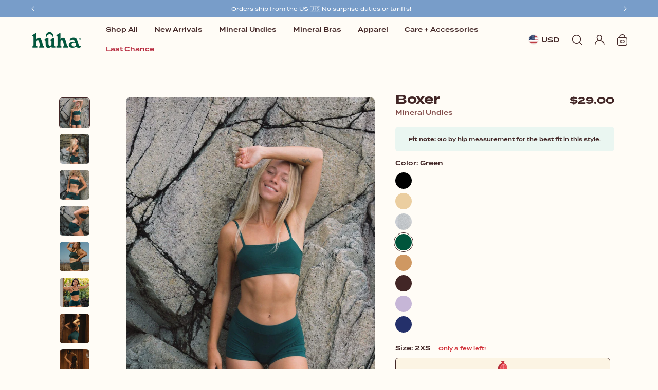

--- FILE ---
content_type: text/html; charset=utf-8
request_url: https://hu-ha.com/products/green-boxer
body_size: 101598
content:
<!doctype html>
<html class="no-js" lang="en">
  <head>
<!-- Start of Shoplift scripts -->
<!-- 2025-08-11T20:16:09.3543046Z -->
<style>.shoplift-hide { opacity: 0 !important; }</style>
<style id="sl-preview-bar-hide">#preview-bar-iframe, #PBarNextFrameWrapper { display: none !important; }</style>
<script type="text/javascript">(function(rootPath, template, themeRole, themeId, isThemePreview){ /* Generated on 2026-01-17T03:15:15.9970307Z */var gt=Object.defineProperty;var mt=(R,x,V)=>x in R?gt(R,x,{enumerable:!0,configurable:!0,writable:!0,value:V}):R[x]=V;var w=(R,x,V)=>mt(R,typeof x!="symbol"?x+"":x,V);(function(){"use strict";var R=document.createElement("style");R.textContent=`#shoplift-preview-control{position:fixed;max-width:332px;height:56px;background-color:#141414;z-index:9999;bottom:20px;display:flex;border-radius:8px;box-shadow:13px 22px 7px #0000,9px 14px 7px #00000003,5px 8px 6px #0000000d,2px 4px 4px #00000017,1px 1px 2px #0000001a,0 0 #0000001a;align-items:center;margin:0 auto;left:16px;right:16px;opacity:0;transform:translateY(20px);visibility:hidden;transition:opacity .4s ease-in-out,transform .4s ease-in-out,visibility 0s .4s}#shoplift-preview-control.visible{opacity:1;transform:translateY(0);visibility:visible;transition:opacity .4s ease-in-out,transform .4s ease-in-out,visibility 0s 0s}#shoplift-preview-control *{font-family:Inter,sans-serif;color:#fff;box-sizing:border-box;font-size:16px}#shoplift-preview-variant-title{font-weight:400;line-height:140%;font-size:16px;text-align:start;letter-spacing:-.16px;flex-grow:1;text-wrap:nowrap;overflow:hidden;text-overflow:ellipsis}#shoplift-preview-variant-selector{position:relative;display:block;padding:6px 0;height:100%;min-width:0;flex:1 1 auto}#shoplift-preview-variant-menu-trigger{border:none;cursor:pointer;width:100%;background-color:transparent;padding:0 16px;border-left:1px solid #333;border-right:1px solid #333;height:100%;display:flex;align-items:center;justify-content:start;gap:8px}#shoplift-preview-variant-selector .menu-variant-label{width:24px;height:24px;border-radius:50%;padding:6px;display:flex;justify-content:center;align-items:center;font-size:12px;font-style:normal;font-weight:600;line-height:100%;letter-spacing:-.12px;flex-shrink:0}#shoplift-preview-variant-selector .preview-variant-menu{position:absolute;bottom:110%;transform:translate3d(0,20px,0);visibility:hidden;pointer-events:none;opacity:0;cursor:pointer;background-color:#141414;border:1px solid #141414;border-radius:6px;width:100%;max-height:156px;overflow-y:auto;box-shadow:0 8px 16px #0003;z-index:1;transition:opacity .3s ease-in-out,transform .3s ease-in-out,visibility 0s .3s}#shoplift-preview-variant-selector .preview-variant-menu.preview-variant-menu__visible{visibility:visible;pointer-events:auto;opacity:100;transform:translateZ(0);transition:opacity .3s ease-in-out,transform .3s ease-in-out,visibility 0s 0s}@media screen and (max-width: 400px){#shoplift-preview-variant-selector .preview-variant-menu{position:fixed;left:0;right:0;width:auto;bottom:110%}}#shoplift-preview-variant-selector .preview-variant-menu .preview-variant-menu--item{padding:12px 16px;display:flex;overflow:hidden}#shoplift-preview-variant-selector .preview-variant-menu .preview-variant-menu--item .menu-variant-label{margin-right:6px}#shoplift-preview-variant-selector .preview-variant-menu .preview-variant-menu--item span{overflow:hidden;text-overflow:ellipsis;text-wrap:nowrap;white-space:nowrap;color:#f6f6f6;font-size:14px;font-style:normal;font-weight:500}#shoplift-preview-variant-selector .preview-variant-menu .preview-variant-menu--item:hover{background-color:#545454}#shoplift-preview-variant-selector .preview-variant-menu .preview-variant-menu--item:last-of-type{border-bottom-left-radius:6px;border-bottom-right-radius:6px}#shoplift-preview-variant-selector .preview-variant-menu .preview-variant-menu--item:first-of-type{border-top-left-radius:6px;border-top-right-radius:6px}#shoplift-preview-control div:has(#shoplift-exit-preview-button){padding:0 16px}#shoplift-exit-preview-button{padding:6px 8px;font-weight:500;line-height:75%;border-radius:4px;background-color:transparent;border:none;text-decoration:none}#shoplift-exit-preview-button:hover{cursor:pointer;background-color:#333}`,document.head.appendChild(R);var x=" daum[ /]| deusu/| yadirectfetcher|(?:^|[^g])news(?!sapphire)|(?<! (?:channel/|google/))google(?!(app|/google| pixel))|(?<! cu)bots?(?:\\b|_)|(?<!(?: ya| yandex|^job|inapp;) ?)search|(?<!(?:lib))http|(?<![hg]m)score|@[a-z][\\w-]+\\.|\\(\\)|\\.com|\\b\\d{13}\\b|^<|^[\\w \\.\\-\\(?:\\):]+(?:/v?\\d+(?:\\.\\d+)?(?:\\.\\d{1,10})*?)?(?:,|$)|^[^ ]{50,}$|^\\d+\\b|^\\w+/[\\w\\(\\)]*$|^active|^ad muncher|^amaya|^avsdevicesdk/|^biglotron|^bot|^bw/|^clamav[ /]|^client/|^cobweb/|^custom|^ddg[_-]android|^discourse|^dispatch/\\d|^downcast/|^duckduckgo|^facebook|^getright/|^gozilla/|^hobbit|^hotzonu|^hwcdn/|^jeode/|^jetty/|^jigsaw|^microsoft bits|^movabletype|^mozilla/\\d\\.\\d \\(compatible;?\\)$|^mozilla/\\d\\.\\d \\w*$|^navermailapp|^netsurf|^offline|^owler|^postman|^python|^rank|^read|^reed|^rest|^rss|^snapchat|^space bison|^svn|^swcd |^taringa|^thumbor/|^track|^valid|^w3c|^webbandit/|^webcopier|^wget|^whatsapp|^wordpress|^xenu link sleuth|^yahoo|^yandex|^zdm/\\d|^zoom marketplace/|^{{.*}}$|admin|analyzer|archive|ask jeeves/teoma|bit\\.ly/|bluecoat drtr|browsex|burpcollaborator|capture|catch|check|chrome-lighthouse|chromeframe|classifier|clean|cloud|crawl|cypress/|dareboost|datanyze|dejaclick|detect|dmbrowser|download|evc-batch/|feed|firephp|gomezagent|headless|httrack|hubspot marketing grader|hydra|ibisbrowser|images|insight|inspect|iplabel|ips-agent|java(?!;)|library|mail\\.ru/|manager|measure|neustar wpm|node|nutch|offbyone|optimize|pageburst|pagespeed|parser|perl|phantomjs|pingdom|powermarks|preview|proxy|ptst[ /]\\d|reputation|resolver|retriever|rexx;|rigor|rss\\b|scan|scrape|server|sogou|sparkler/|speedcurve|spider|splash|statuscake|synapse|synthetic|tools|torrent|trace|transcoder|url|virtuoso|wappalyzer|watch|webglance|webkit2png|whatcms/|zgrab",V=/bot|spider|crawl|http|lighthouse/i,D;function W(){if(D instanceof RegExp)return D;try{D=new RegExp(x,"i")}catch{D=V}return D}function J(c){return!!c&&W().test(c)}class M{constructor(){w(this,"timestamp");this.timestamp=new Date}}class Y extends M{constructor(e,i,s){super();w(this,"type");w(this,"testId");w(this,"hypothesisId");this.type=3,this.testId=e,this.hypothesisId=i,this.timestamp=s}}class Z extends M{constructor(e){super();w(this,"type");w(this,"path");this.type=4,this.path=e}}class Q extends M{constructor(e){super();w(this,"type");w(this,"cart");this.type=5,this.cart=e}}class N extends Error{constructor(){super();w(this,"isBot");this.isBot=!0}}function X(c,t,e){for(const i of t.selectors){const s=c.querySelectorAll(i.cssSelector);for(let r=0;r<s.length;r++)e(t.testId,t.hypothesisId)}q(c,t,(i,s,r,n,o)=>o(s,r),e)}function L(c,t,e){for(const i of t.selectors)U(c,t.testId,t.hypothesisId,i,e??(()=>{}));q(c,t,U,e??(()=>{}))}function F(c){return c.urlPatterns.reduce((t,e)=>{switch(e.operator){case"contains":return t+`.*${e}.*`;case"endsWith":return t+`.*${e}`;case"startsWith":return t+`${e}.*`}},"")}function q(c,t,e,i){new MutationObserver(()=>{for(const r of t.selectors)e(c,t.testId,t.hypothesisId,r,i)}).observe(c.documentElement,{childList:!0,subtree:!0})}function U(c,t,e,i,s){const r=c.querySelectorAll(i.cssSelector);for(let n=0;n<r.length;n++){let o=r.item(n);if(o instanceof HTMLElement&&o.dataset.shoplift!==""){o.dataset.shoplift="";for(const a of i.actions.sort(at))o=tt(c,i.cssSelector,o,a)}}return r.length>0&&s?(s(t,e),!0):!1}function tt(c,t,e,i){switch(i.type){case"innerHtml":e.innerHTML=i.value;break;case"attribute":et(e,i.scope,i.value);break;case"css":it(c,t,i.value);break;case"js":st(c,e,i);break;case"copy":return rt(e);case"remove":ot(e);break;case"move":nt(e,parseInt(i.value));break}return e}function et(c,t,e){c.setAttribute(t,e)}function it(c,t,e){var s;const i=c.createElement("style");i.innerHTML=`${t} { ${e} }`,(s=c.getElementsByTagName("head")[0])==null||s.appendChild(i)}function st(c,t,e){Function("document","element",`"use strict"; ${e.value}`)(c,t)}function rt(c){const t=c.cloneNode(!0);if(!c.parentNode)throw"Can't copy node outside of DOM";return c.parentNode.insertBefore(t,c.nextSibling),t}function ot(c){c.remove()}function nt(c,t){if(t===0)return;const e=Array.prototype.slice.call(c.parentElement.children).indexOf(c),i=Math.min(Math.max(e+t,0),c.parentElement.children.length-1);c.parentElement.children.item(i).insertAdjacentElement(t>0?"afterend":"beforebegin",c)}function at(c,t){return z(c)-z(t)}function z(c){return c.type==="copy"||c.type==="remove"?0:1}var k=(c=>(c[c.Template=0]="Template",c[c.Theme=1]="Theme",c[c.UrlRedirect=2]="UrlRedirect",c[c.Script=3]="Script",c[c.Dom=4]="Dom",c[c.Price=5]="Price",c))(k||{});const lt="data:image/svg+xml,%3csvg%20width='12'%20height='12'%20viewBox='0%200%2012%2012'%20fill='none'%20xmlns='http://www.w3.org/2000/svg'%3e%3cpath%20d='M9.96001%207.90004C9.86501%207.90004%209.77001%207.86504%209.69501%207.79004L6.43501%204.53004C6.19501%204.29004%205.80501%204.29004%205.56501%204.53004L2.30501%207.79004C2.16001%207.93504%201.92001%207.93504%201.77501%207.79004C1.63001%207.64504%201.63001%207.40504%201.77501%207.26004L5.03501%204.00004C5.56501%203.47004%206.43001%203.47004%206.96501%204.00004L10.225%207.26004C10.37%207.40504%2010.37%207.64504%2010.225%207.79004C10.15%207.86004%2010.055%207.90004%209.96001%207.90004Z'%20fill='white'/%3e%3c/svg%3e",ct="data:image/svg+xml,%3csvg%20width='14'%20height='24'%20viewBox='0%200%2014%2024'%20fill='none'%20xmlns='http://www.w3.org/2000/svg'%3e%3cpath%20d='M12.3976%2014.5255C12.2833%2013.8788%2012.0498%2013.3024%2011.6952%2012.7961C11.3416%2012.2898%2010.9209%2011.8353%2010.4353%2011.4317C9.94868%2011.0291%209.43546%2010.6488%208.89565%2010.292C8.48487%2010.049%208.09577%209.78565%207.72637%209.50402C7.35697%209.2224%207.08016%208.89503%206.89694%208.51987C6.71273%208.14471%206.67826%207.69533%206.79055%207.1697C6.86345%206.83216%206.97476%206.54647%207.12351%206.31162C7.27324%206.07778%207.47124%205.89986%207.7175%205.77684C7.96377%205.65483%208.21989%205.59383%208.48389%205.59383C8.88087%205.59383%209.17639%205.7016%209.3734%205.91714C9.56943%206.13268%209.68271%206.42345%209.71424%206.78946C9.74576%207.15547%209.72015%207.55401%209.63839%207.98509C9.55663%208.41617%209.43645%208.84724%209.27687%209.27934L13.5127%208.80149C13.9638%207.52656%2014.1017%206.42447%2013.9264%205.49725C13.751%204.56901%2013.2664%203.85122%2012.4724%203.34491C12.239%203.19648%2011.9779%203.07041%2011.6893%202.96569L12.0026%201.50979L9.86397%200L7.3875%201.50979L7.11169%202.78878C6.65166%202.8874%206.21724%203.01957%205.8114%203.19038C4.85292%203.594%204.06684%204.15115%203.45117%204.86385C2.83452%205.57655%202.42571%206.40108%202.22378%207.33847C2.06616%208.06947%202.04942%208.70796%202.17551%209.25087C2.30061%209.7948%202.52028%2010.2828%202.8355%2010.7139C3.14974%2011.145%203.51816%2011.5344%203.93977%2011.881C4.36039%2012.2288%204.782%2012.5521%205.20164%2012.851C5.68334%2013.1702%206.13844%2013.5169%206.56497%2013.8921C6.99052%2014.2672%207.31954%2014.7125%207.55004%2015.228C7.78055%2015.7445%207.81502%2016.3769%207.65347%2017.1262C7.56482%2017.5389%207.43676%2017.8765%207.27028%2018.1388C7.10381%2018.4011%206.89596%2018.5983%206.64772%2018.7295C6.3985%2018.8606%206.12071%2018.9267%205.8114%2018.9267C5.21641%2018.9267%204.79776%2018.6034%204.62833%2018.1632C4.4589%2017.7229%204.47367%2017.2583%204.60075%2016.5639C4.72782%2015.8705%205.05092%2015.1395%205.37107%2014.3699H1.17665C1.17665%2014.3699%200.207341%2016.1115%200.0310135%2017.6762C-0.0655232%2018.5302%200.0635208%2019.2653%200.41519%2019.8844C0.76686%2020.5036%201.33032%2020.9814%202.10655%2021.319C2.39222%2021.443%202.7104%2021.5447%203.05813%2021.623L2.54589%2024H7.17473L7.7047%2021.5386C8.08493%2021.442%208.43857%2021.3231%208.76562%2021.1787C9.73985%2020.7476%2010.52%2020.1427%2011.1071%2019.3649C11.6932%2018.5871%2012.0873%2017.7291%2012.2892%2016.7917C12.4744%2015.9295%2012.5099%2015.1741%2012.3966%2014.5275L12.3976%2014.5255Z'%20fill='white'/%3e%3c/svg%3e";async function dt(c){let t=c.replace(/-/g,"+").replace(/_/g,"/");for(;t.length%4;)t+="=";const e=atob(t),i=Uint8Array.from(e,n=>n.charCodeAt(0)),s=new Blob([i]).stream().pipeThrough(new DecompressionStream("gzip")),r=await new Response(s).text();return JSON.parse(r)}function O(c,t){return typeof t=="string"&&/\d{4}-\d{2}-\d{2}T\d{2}:\d{2}:\d{2}.\d+(?:Z|[+-]\d+)/.test(t)?new Date(t):t}function H(c,t){return t}function E(c,t=!1,e=!1,i=","){const s=c/100;if(e){const n=Math.round(s).toLocaleString("en-US");return i!==","?n.replace(/,/g,i):n}else{const r=t?",":".",n=s.toFixed(2).split("."),o=parseInt(n[0],10),a=n[1]??"00",l=o.toLocaleString("en-US");return i!==","?`${l.replace(/,/g,i)}${r}${a}`:t?`${l.replace(/,/g,".")}${r}${a}`:`${l}${r}${a}`}}function $(c,t,e,i){const s=t.replace("{{amount}}",E(c,!1,!1)).replace("{{amount_no_decimals}}",E(c,!1,!0)).replace("{{amount_with_comma_separator}}",E(c,!0,!1)).replace("{{amount_no_decimals_with_comma_separator}}",E(c,!0,!0)).replace("{{amount_with_space_separator}}",E(c,!1,!1," ")).replace("{{amount_no_decimals_with_space_separator}}",E(c,!1,!0," ")).replace("{{amount_with_apostrophe_separator}}",E(c,!1,!1,"'")).replace("{{amount_no_decimals_with_apostrophe_separator}}",E(c,!1,!0,"'")).replace("{{amount_with_period_and_space_separator}}",E(c,!1,!1,". ")).replace("{{amount_no_decimals_with_period_and_space_separator}}",E(c,!1,!0,". "));return i?`${s} ${e}`:s}function B(c){return c.replace(/[^\d.,\s-]/g,"").trim()}function ht(c){const t=new Map;for(const[e,i,s]of c.v)t.set(e,{priceInCents:i,compareAtPriceInCents:s});return t}function pt(c,t,e,i){const{priceInCents:s,compareAtPriceInCents:r}=e,{mf:n,c:o,cce:a}=i;if(c.getAttribute("data-sl-attribute-p")===t)c.innerHTML=$(s,n,o,a);else if(c.getAttribute("data-sl-attribute-cap")===t)r<=0||r<=s?c.remove():c.innerHTML=$(r,n,o,a);else if(c.getAttribute("data-sl-attribute-discount")===t&&!(r<=0||r<=s)){const h=Math.round((r-s)/r*100),u=B($(r-s,n,o,!1)),p=c.getAttribute("data-sl-format")||"percent";p==="percent"?c.textContent=`-${h}%`:p==="amount"?c.textContent=`-${u}`:p==="both"&&(c.textContent=`-${h}% (-${u})`)}}function ut(c){const t=[],e={id:"url-pattern",operator:"contains",value:"/"};for(const[i,s,r]of c.v){t.push({id:`p-${i}`,cssSelector:`[data-sl-attribute-p="${i}"]`,urlPatterns:[e],actions:[{id:`p-action-${i}`,type:"innerHtml",scope:"price",value:$(s,c.mf,c.c,c.cce)}]});const n=r<=0||r<=s;if(t.push({id:`cap-${i}`,cssSelector:`[data-sl-attribute-cap="${i}"]`,urlPatterns:[e],actions:[{id:`cap-action-${i}`,type:n?"remove":"innerHtml",scope:"compare-at-price",value:n?"":$(r,c.mf,c.c,c.cce)}]}),!n&&r>s){const o=Math.round((r-s)/r*100),a=B($(r-s,c.mf,c.c,!1));t.push({id:`d-${i}`,cssSelector:`[data-sl-attribute-discount="${i}"]`,urlPatterns:[e],actions:[{id:`d-action-${i}`,type:"js",scope:null,value:`(function(doc, el) {              var format = el.getAttribute('data-sl-format') || 'percent';              if (format === 'percent') {                el.textContent = '-${o}%';              } else if (format === 'amount') {                el.textContent = '-${a}';              } else if (format === 'both') {                el.textContent = '-${o}% (-${a})';              }            })`}]})}}return t}let G=!1;class ft{constructor(t,e,i,s,r,n,o,a,l,h,u){w(this,"DATA_SL_ATTRIBUTE_P","data-sl-attribute-p");w(this,"DATA_SL_TEST_ID","data-sl-test-id");w(this,"VIEWPORT_TRACK_THRESHOLD",.5);w(this,"temporarySessionKey","Shoplift_Session");w(this,"essentialSessionKey","Shoplift_Essential");w(this,"analyticsSessionKey","Shoplift_Analytics");w(this,"priceSelectorsSessionKey","Shoplift_PriceSelectors");w(this,"legacySessionKey");w(this,"cssHideClass");w(this,"testConfigs");w(this,"inactiveTestConfigs");w(this,"testsFilteredByAudience");w(this,"sendPageView");w(this,"shopliftDebug");w(this,"gaConfig");w(this,"getCountryTimeout");w(this,"state");w(this,"shopifyAnalyticsId");w(this,"cookie",document.cookie);w(this,"isSyncing",!1);w(this,"isSyncingGA",!1);w(this,"fetch");w(this,"localStorageSet");w(this,"localStorageGet");w(this,"sessionStorageSet",window.sessionStorage.setItem.bind(window.sessionStorage));w(this,"sessionStorageGet",window.sessionStorage.getItem.bind(window.sessionStorage));w(this,"urlParams",new URLSearchParams(window.location.search));w(this,"device");w(this,"logHistory");w(this,"activeViewportObservers",new Map);w(this,"_priceTestProductIds",null);this.shop=t,this.host=e,this.eventHost=i,this.disableReferrerOverride=a,this.logHistory=[],this.legacySessionKey=`SHOPLIFT_SESSION_${this.shop}`,this.cssHideClass=s?"shoplift-hide":"",this.testConfigs=h.map(d=>({...d,startAt:new Date(d.startAt),statusHistory:d.statusHistory.map(v=>({...v,createdAt:new Date(v.createdAt)}))})),this.inactiveTestConfigs=u,this.sendPageView=!!r,this.shopliftDebug=n===!0,this.gaConfig=o!=={"sendEvents":false,"mode":"gtag"}?o:{sendEvents:!1},this.fetch=window.fetch.bind(window),this.localStorageSet=window.localStorage.setItem.bind(window.localStorage),this.localStorageGet=window.localStorage.getItem.bind(window.localStorage);const p=this.getDeviceType();this.device=p!=="tablet"?p:"mobile",this.state=this.loadState(),this.shopifyAnalyticsId=this.getShopifyAnalyticsId(),this.testsFilteredByAudience=h.filter(d=>d.status=="active"),this.getCountryTimeout=l===1000?1e3:l,this.log("State Loaded",JSON.stringify(this.state))}deriveCategoryFromExistingTests(){if(!this.state.temporary.testCategory&&this.state.essential.visitorTests.length>0){const t=this.state.essential.visitorTests.some(e=>{if(!e.hypothesisId)return!1;const i=this.getHypothesis(e.hypothesisId);return i&&["theme","basicScript","price"].includes(i.type)});this.state.temporary.testCategory=t?"global":"conditional",this.persistTemporaryState(),this.log("Derived test category from existing visitorTests: %s",this.state.temporary.testCategory)}}async init(){var t;try{if(this.log("Shoplift script initializing"),window.Shopify&&window.Shopify.designMode){this.log("Skipping script for design mode");return}if(window.location.href.includes("slScreenshot=true")){this.log("Skipping script for screenshot");return}if(window.location.hostname.endsWith(".edgemesh.com")){this.log("Skipping script for preview");return}if(window.location.href.includes("isShopliftMerchant")){const i=this.urlParams.get("isShopliftMerchant")==="true";this.log("Setting merchant session to %s",i),this.state.temporary.isMerchant=i,this.persistTemporaryState()}if(this.state.temporary.isMerchant){this.log("Setting up preview for merchant"),typeof window.shoplift!="object"&&this.setShopliftStub(),this.state.temporary.previewConfig||this.hidePage(),await this.initPreview(),(t=document.querySelector("#sl-preview-bar-hide"))==null||t.remove();return}if(this.state.temporary.previewConfig=void 0,J(navigator.userAgent))return;if(navigator.userAgent.includes("Chrome/118")){this.log("Random: %o",[Math.random(),Math.random(),Math.random()]);const i=await this.makeRequest({url:`${this.eventHost}/api/v0/events/ip`,method:"get"}).then(s=>s==null?void 0:s.json());this.log(`IP: ${i}`),this.makeRequest({url:`${this.eventHost}/api/v0/logs`,method:"post",data:JSON.stringify(this.debugState(),H)}).catch()}if(this.shopifyAnalyticsId=this.getShopifyAnalyticsId(),this.monitorConsentChange(),this.checkForThemePreview())return;if(!this.disableReferrerOverride&&this.state.temporary.originalReferrer!=null){this.log(`Overriding referrer from '${document.referrer}' to '${this.state.temporary.originalReferrer}'`);const i=this.state.temporary.originalReferrer;delete this.state.temporary.originalReferrer,this.persistTemporaryState(),Object.defineProperty(document,"referrer",{get:()=>i,enumerable:!0,configurable:!0})}if(await this.refreshVisitor(this.shopifyAnalyticsId),await this.handleVisitorTest()){this.log("Redirecting for visitor test");return}this.setShoplift(),this.showPage(),this.ensureCartAttributesForExistingPriceTests(!1),await this.finalize(),console.log("SHOPLIFT SCRIPT INITIALIZED!")}catch(e){if(e instanceof N)return;throw e}finally{typeof window.shoplift!="object"&&this.setShopliftStub()}}getVariantColor(t){switch(t){case"a":return{text:"#141414",bg:"#E2E2E2"};case"b":return{text:"rgba(255, 255, 255, 1)",bg:"rgba(37, 99, 235, 1)"}}}getDefaultVariantTitle(t){return t.title?t.title:t.type==="price"?t.isControl?"Original prices":"Variant prices":t.isControl?"Original":"Untitled variant "+t.label.toUpperCase()}async initPreview(){const t=this.urlParams.get("previewConfig");if(t){this.state.temporary.previewConfig=void 0,this.log("Setting up the preview"),this.log("Found preview config, writing to temporary state");const e=await dt(t);if(this.state.temporary.previewConfig=e,this.state.temporary.previewConfig.testTypeCategory===k.Price){this.hidePage(!0);const s=this.state.temporary.previewConfig;let r=`${this.host}/api/dom-selectors/${s.storeId}/${s.testId}/${s.isDraft||!1}`;s.shopifyProductId&&(r+=`?productId=${s.shopifyProductId}`);const n=await this.makeJsonRequest({method:"get",url:r}).catch(o=>(this.log("Error getting domSelectors",o),null));s.variants.forEach(o=>{var a;return o.domSelectors=(a=n[o.id])==null?void 0:a.domSelectors})}this.persistTemporaryState();const i=new URL(window.location.toString());i.searchParams.delete("previewConfig"),this.queueRedirect(i)}else if(this.state.temporary.previewConfig){this.showPage();const e=this.state.temporary.previewConfig;e.testTypeCategory===k.Template&&this.handleTemplatePreview(e)&&this.initPreviewControls(e),e.testTypeCategory===k.UrlRedirect&&this.handleUrlPreview(e)&&this.initPreviewControls(e),e.testTypeCategory===k.Script&&this.handleScriptPreview(e)&&this.initPreviewControls(e),e.testTypeCategory===k.Price&&await this.handlePricePreview(e)&&this.initPreviewControls(e)}}initPreviewControls(t){document.addEventListener("DOMContentLoaded",()=>{const e=t.variants.find(v=>v.id===t.currentVariant),i=(e==null?void 0:e.label)||"a",s=t.variants,r=document.createElement("div");r.id="shoplift-preview-control";const n=document.createElement("div"),o=document.createElement("img");o.src=ct,o.height=24,o.width=14,n.style.padding="0 16px",n.style.lineHeight="100%",n.appendChild(o),r.appendChild(n);const a=document.createElement("div");a.id="shoplift-preview-variant-selector";const l=document.createElement("button");l.id="shoplift-preview-variant-menu-trigger";const h=document.createElement("div");h.className="menu-variant-label",h.style.backgroundColor=this.getVariantColor(i).bg,h.style.color=this.getVariantColor(i).text,h.innerText=i.toUpperCase(),l.appendChild(h);const u=document.createElement("span");if(u.id="shoplift-preview-variant-title",u.innerText=e?this.getDefaultVariantTitle(e):"Untitled variant "+i.toUpperCase(),l.appendChild(u),s.length>1){const v=document.createElement("img");v.src=lt,v.width=12,v.height=12,v.style.height="12px",v.style.width="12px",l.appendChild(v);const T=document.createElement("div");T.className="preview-variant-menu";for(const m of t.variants.filter(C=>C.id!==t.currentVariant)){const C=document.createElement("div");C.className="preview-variant-menu--item";const A=document.createElement("div");A.className="menu-variant-label",A.style.backgroundColor=this.getVariantColor(m.label).bg,A.style.color=this.getVariantColor(m.label).text,A.style.flexShrink="0",A.innerText=m.label.toUpperCase(),C.appendChild(A);const y=document.createElement("span");y.innerText=this.getDefaultVariantTitle(m),C.appendChild(y),C.addEventListener("click",()=>{this.pickVariant(m.id)}),T.appendChild(C)}a.appendChild(T),l.addEventListener("click",()=>{T.className!=="preview-variant-menu preview-variant-menu__visible"?T.classList.add("preview-variant-menu__visible"):T.classList.remove("preview-variant-menu__visible")}),document.addEventListener("click",m=>{m.target instanceof Element&&!l.contains(m.target)&&T.className==="preview-variant-menu preview-variant-menu__visible"&&T.classList.remove("preview-variant-menu__visible")})}else l.style.pointerEvents="none",h.style.margin="0";a.appendChild(l),r.appendChild(a);const p=document.createElement("div"),d=document.createElement("button");d.id="shoplift-exit-preview-button",d.innerText="Exit",p.appendChild(d),d.addEventListener("click",()=>{this.exitPreview()}),r.appendChild(p),document.body.appendChild(r),requestAnimationFrame(()=>{r.classList.add("visible")})}),this.ensureCartAttributesForExistingPriceTests(!0)}pickVariant(t){var e,i,s,r;if(this.state.temporary.previewConfig){const n=this.state.temporary.previewConfig,o=new URL(window.location.toString());if(n.testTypeCategory===k.UrlRedirect){const a=(e=n.variants.find(l=>l.id===n.currentVariant))==null?void 0:e.redirectUrl;if(o.pathname===a){const l=(i=n.variants.find(h=>h.id===t))==null?void 0:i.redirectUrl;l&&(o.pathname=l)}}if(n.testTypeCategory===k.Template){const a=(s=n.variants.find(l=>l.id===n.currentVariant))==null?void 0:s.pathName;if(a&&o.pathname===a){const l=(r=n.variants.find(h=>h.id===t))==null?void 0:r.pathName;l&&l!==a&&(o.pathname=l)}}n.currentVariant=t,this.persistTemporaryState(),this.queueRedirect(o)}}exitPreview(){var e,i,s,r;const t=new URL(window.location.toString());if(((e=this.state.temporary.previewConfig)==null?void 0:e.testTypeCategory)===k.Template&&t.searchParams.delete("view"),((i=this.state.temporary.previewConfig)==null?void 0:i.testTypeCategory)===k.Script&&t.searchParams.delete("slVariant"),((s=this.state.temporary.previewConfig)==null?void 0:s.testTypeCategory)===k.UrlRedirect){const o=this.state.temporary.previewConfig.variants.filter(l=>!l.isControl&&l.redirectUrl!==null).map(l=>l.redirectUrl),a=(r=this.state.temporary.previewConfig.variants.find(l=>l.label==="a"))==null?void 0:r.redirectUrl;o.includes(t.pathname)&&a&&(t.pathname=a)}this.state.temporary.previewConfig=void 0,this.persistTemporaryState(),this.hidePage(),this.queueRedirect(t)}handleTemplatePreview(t){const e=t.currentVariant,i=t.variants.find(a=>a.id===e);if(!i)return!1;const s=t.variants.find(a=>a.isControl);if(!s)return!1;this.log("Setting up template preview for type",s.type);const r=new URL(window.location.toString()),n=r.searchParams.get("view"),o=i.type===s.type;return!o&&!i.isControl&&template.suffix===s.affix&&this.typeFromTemplate()===s.type&&i.pathName!==null?(this.log("Hit control template type, redirecting to the variant url"),this.hidePage(),r.pathname=i.pathName,this.queueRedirect(r),!0):(!i.isControl&&this.typeFromTemplate()==i.type&&template.suffix===s.affix&&o&&n!==(i.affix||"__DEFAULT__")&&(this.log("Template type and affix match control, updating the view param"),r.searchParams.delete("view"),this.log("Setting the new viewParam to",i.affix||"__DEFAULT__"),this.hidePage(),r.searchParams.set("view",i.affix||"__DEFAULT__"),this.queueRedirect(r)),n!==null&&n!==i.affix&&(r.searchParams.delete("view"),this.hidePage(),this.queueRedirect(r)),!0)}handleUrlPreview(t){var n;const e=t.currentVariant,i=t.variants.find(o=>o.id===e),s=(n=t.variants.find(o=>o.isControl))==null?void 0:n.redirectUrl;if(!i)return!1;this.log("Setting up URL redirect preview");const r=new URL(window.location.toString());return r.pathname===s&&!i.isControl&&i.redirectUrl!==null&&(this.log("Url matches control, redirecting"),this.hidePage(),r.pathname=i.redirectUrl,this.queueRedirect(r)),!0}handleScriptPreview(t){const e=t.currentVariant,i=t.variants.find(n=>n.id===e);if(!i)return!1;this.log("Setting up script preview");const s=new URL(window.location.toString());return s.searchParams.get("slVariant")!==i.id&&(this.log("current id doesn't match the variant, redirecting"),s.searchParams.delete("slVariant"),this.log("Setting the new slVariantParam"),this.hidePage(),s.searchParams.set("slVariant",i.id),this.queueRedirect(s)),!0}async handlePricePreview(t){const e=t.currentVariant,i=t.variants.find(s=>s.id===e);return i?(this.log("Setting up price preview"),i.domSelectors&&i.domSelectors.length>0&&(L(document,{testId:t.testId,hypothesisId:i.id,selectors:i.domSelectors}),this.ensureCartAttributesForExistingPriceTests(!0)),!0):!1}async finalize(){const t=await this.getCartState();t!==null&&this.queueCartUpdate(t),this.pruneStateAndSave(),await this.syncAllEvents()}setShoplift(){this.log("Setting up public API");const e=this.urlParams.get("slVariant")==="true",i=e?null:this.urlParams.get("slVariant");window.shoplift={isHypothesisActive:async s=>{if(this.log("Script checking variant for hypothesis '%s'",s),e)return this.log("Forcing variant for hypothesis '%s'",s),!0;if(i!==null)return this.log("Forcing hypothesis '%s'",i),s===i;const r=this.testConfigs.find(o=>o.hypotheses.some(a=>a.id===s));if(!r)return this.log("No test found for hypothesis '%s'",s),!1;const n=this.state.essential.visitorTests.find(o=>o.testId===r.id);return n?(this.log("Active visitor test found",s),n.hypothesisId===s):(await this.manuallySplitVisitor(r),this.testConfigs.some(o=>o.hypotheses.some(a=>a.id===s&&this.state.essential.visitorTests.some(l=>l.hypothesisId===a.id))))},setAnalyticsConsent:async s=>{await this.onConsentChange(s,!0)},getVisitorData:()=>({visitor:this.state.analytics.visitor,visitorTests:this.state.essential.visitorTests.filter(s=>!s.isInvalid).map(s=>{const{shouldSendToGa:r,savedAt:n,...o}=s;return o})})}}setShopliftStub(){this.log("Setting up stubbed public API");const e=this.urlParams.get("slVariant")==="true",i=e?null:this.urlParams.get("slVariant");window.shoplift={isHypothesisActive:s=>Promise.resolve(e||s===i),setAnalyticsConsent:()=>Promise.resolve(),getVisitorData:()=>({visitor:null,visitorTests:[]})}}async manuallySplitVisitor(t){this.log("Starting manual split for test '%s'",t.id),await this.handleVisitorTest([t]),this.saveState(),this.syncAllEvents()}async handleVisitorTest(t){await this.filterTestsByAudience(this.testConfigs,this.state.analytics.visitor??this.buildBaseVisitor(),this.state.essential.visitorTests),this.deriveCategoryFromExistingTests(),this.clearStaleReservations();let e=t?t.filter(i=>this.testsFilteredByAudience.some(s=>s.id===i.id)):[...this.testsForUrl(this.testsFilteredByAudience),...this.domTestsForUrl(this.testsFilteredByAudience)];try{if(e.length===0)return this.log("No tests found"),!1;this.log("Checking for existing visitor test on page");const i=this.getCurrentVisitorHypothesis(e);if(i){this.log("Found current visitor test");const a=this.considerRedirect(i);return a&&(this.log("Redirecting for current visitor test"),this.redirect(i)),a}const s=this.getReservationForCurrentPage();if(s){this.log("Found matching reservation for current page: %s",s.testId);const a=this.getHypothesis(s.hypothesisId);if(a){a.type!=="price"&&this.realizeReservationForCriteria(s.entryCriteriaKey);const l=this.considerRedirect(a);return l&&this.redirect(a),l}}this.log("No active test relation for test page");const r=this.testsForUrl(this.inactiveTestConfigs.filter(a=>this.testIsPaused(a)&&a.hypotheses.some(l=>this.state.essential.visitorTests.some(h=>h.hypothesisId===l.id)))).map(a=>a.id);if(r.length>0)return this.log("Visitor has paused tests for test page, skipping test assignment: %o",r),!1;if(!this.state.temporary.testCategory){const a=this.testsFilteredByAudience.filter(h=>this.isGlobalEntryCriteria(this.getEntryCriteriaKey(h))),l=this.testsFilteredByAudience.filter(h=>!this.isGlobalEntryCriteria(this.getEntryCriteriaKey(h)));if(this.log("Category dice roll - global tests: %o, conditional tests: %o",a.map(h=>({id:h.id,title:h.title,criteria:this.getEntryCriteriaKey(h)})),l.map(h=>({id:h.id,title:h.title,criteria:this.getEntryCriteriaKey(h)}))),a.length>0&&l.length>0){const h=a.length,u=l.length,p=h+u,d=Math.random()*p;this.state.temporary.testCategory=d<h?"global":"conditional",this.log("Category dice roll: rolled %.2f of %d (global weight: %d, conditional weight: %d), selected '%s'",d,p,h,u,this.state.temporary.testCategory)}else a.length>0?(this.state.temporary.testCategory="global",this.log("Only global tests available, setting category to global")):(this.state.temporary.testCategory="conditional",this.log("Only conditional tests available, setting category to conditional"));this.persistTemporaryState()}const n=this.state.temporary.testCategory;if(this.log("Visitor test category: %s",n),n==="global"){const a=this.testsFilteredByAudience.filter(l=>!this.isGlobalEntryCriteria(this.getEntryCriteriaKey(l)));for(const l of a)this.markTestAsBlocked(l,"category:global");e=e.filter(l=>this.isGlobalEntryCriteria(this.getEntryCriteriaKey(l)))}else{const a=this.testsFilteredByAudience.filter(l=>this.isGlobalEntryCriteria(this.getEntryCriteriaKey(l)));for(const l of a)this.markTestAsBlocked(l,"category:conditional");e=e.filter(l=>!this.isGlobalEntryCriteria(this.getEntryCriteriaKey(l)))}if(e.length===0)return this.log("No tests remaining after category filter"),!1;this.createReservations(e);const o=this.getReservationForCurrentPage();if(o&&!o.isRealized){const a=this.getHypothesis(o.hypothesisId);if(a){a.type!=="price"&&this.realizeReservationForCriteria(o.entryCriteriaKey);const l=this.considerRedirect(a);return l&&(this.log("Redirecting for new test"),this.redirect(a)),l}}return!1}finally{this.includeInDomTests(),this.saveState()}}includeInDomTests(){this.applyControlForAudienceFilteredPriceTests();const t=this.getDomTestsForCurrentUrl(),e=this.getVisitorDomHypothesis(t);for(const i of t){this.log("Evaluating dom test '%s'",i.id);const s=i.hypotheses.some(d=>d.type==="price");if(this.state.essential.visitorTests.find(d=>d.testId===i.id&&d.isInvalid&&!d.hypothesisId)){if(this.log("Visitor is blocked from test '%s', applying control prices if price test",i.id),s){const d=i.hypotheses.find(v=>v.isControl);d!=null&&d.priceData&&(this.applyPriceTestWithMapLookup(i.id,d,[d],()=>{this.log("Control prices applied for blocked visitor, no metrics tracked")}),this.updatePriceTestHiddenInputs(i.id,"control",!1))}continue}const n=this.getReservationForTest(i.id);let o=null,a=!1;const l=e.find(d=>i.hypotheses.some(v=>d.id===v.id));if(n)o=this.getHypothesis(n.hypothesisId)??null,this.log("Using reserved hypothesis '%s' for test '%s'",n.hypothesisId,i.id);else if(l)o=l,this.log("Using existing hypothesis assignment for test '%s'",i.id);else if(s){const d=this.visitorActiveTestTypeWithReservations();d?(a=!0,this.log("Visitor already in test type '%s', treating as non-test for price test '%s'",d,i.id)):o=this.pickHypothesis(i)}else o=this.pickHypothesis(i);if(a&&s){const d=i.hypotheses.find(v=>v.isControl);d!=null&&d.priceData&&(this.log("Applying control prices for non-test visitor on price test '%s' (Map-based)",i.id),this.applyPriceTestWithMapLookup(i.id,d,[d],()=>{this.log("Control prices applied for non-test visitor, no metrics tracked")}),this.updatePriceTestHiddenInputs(i.id,"control",!1));continue}if(!o){this.log("Failed to pick hypothesis for test");continue}const h=i.bayesianRevision??4,u=o.type==="price",p=h>=5;if(u&&p){if(this.log(`Price test with Map-based lookup (v${h}): ${i.id}`),!o.priceData){this.log("No price data for hypothesis '%s', skipping",o.id);continue}const d=o.isControl?"control":"variant";this.log(`Setting up Map-based price test for ${d} (test: ${i.id})`),this.applyPriceTestWithMapLookup(i.id,o,i.hypotheses,v=>{const T=this.getReservationForTest(v);T&&!T.isRealized&&T.entryCriteriaKey?this.realizeReservationForCriteria(T.entryCriteriaKey):this.queueAddVisitorToTest(v,o),this.saveState(),this.queuePageView(window.location.pathname),this.syncAllEvents()});continue}if(u&&!p){this.log(`Price test without viewport tracking (v${h}): ${i.id}`);const d=this.getDomSelectorsForHypothesis(o);if(d.length===0)continue;L(document,{testId:i.id,hypothesisId:o.id,selectors:d},v=>{this.queueAddVisitorToTest(v,o),this.saveState(),this.queuePageView(window.location.pathname),this.syncAllEvents()});continue}if(!o.domSelectors||o.domSelectors.length===0){this.log("No selectors found, skipping hypothesis");continue}L(document,{testId:i.id,hypothesisId:o.id,selectors:o.domSelectors},d=>{this.queueAddVisitorToTest(d,o),this.saveState(),this.queuePageView(window.location.pathname),this.syncAllEvents()})}}considerRedirect(t){if(this.log("Considering redirect for hypothesis '%s'",t.id),t.isControl)return this.log("Skipping redirect for control"),!1;if(t.type==="basicScript"||t.type==="manualScript")return this.log("Skipping redirect for script test"),!1;const e=this.state.essential.visitorTests.find(n=>n.hypothesisId===t.id),i=new URL(window.location.toString()),r=new URLSearchParams(window.location.search).get("view");if(t.type==="theme"){if(!(t.themeId===themeId)){if(this.log("Theme id '%s' is not hypothesis theme ID '%s'",t.themeId,themeId),e&&e.themeId!==t.themeId&&(e.themeId===themeId||!this.isThemePreview()))this.log("On old theme, redirecting and updating local visitor"),e.themeId=t.themeId;else if(this.isThemePreview())return this.log("On non-test theme, skipping redirect"),!1;return this.log("Hiding page to redirect for theme test"),this.hidePage(),!0}return!1}else if(t.type!=="dom"&&t.type!=="price"&&t.affix!==template.suffix&&t.affix!==r||t.redirectPath&&!i.pathname.endsWith(t.redirectPath))return this.log("Hiding page to redirect for template test"),this.hidePage(),!0;return this.log("Not redirecting"),!1}redirect(t){if(this.log("Redirecting to hypothesis '%s'",t.id),t.isControl)return;const e=new URL(window.location.toString());if(e.searchParams.delete("view"),t.redirectPath){const i=RegExp("^(/w{2}-w{2})/").exec(e.pathname);if(i&&i.length>1){const s=i[1];e.pathname=`${s}${t.redirectPath}`}else e.pathname=t.redirectPath}else t.type==="theme"?(e.searchParams.set("_ab","0"),e.searchParams.set("_fd","0"),e.searchParams.set("_sc","1"),e.searchParams.set("preview_theme_id",t.themeId.toString())):t.type!=="urlRedirect"&&e.searchParams.set("view",t.affix);this.queueRedirect(e)}async refreshVisitor(t){if(t===null||!this.state.essential.isFirstLoad||!this.testConfigs.some(i=>i.visitorOption!=="all"))return;this.log("Refreshing visitor"),this.hidePage();const e=await this.getVisitor(t);e&&e.id&&this.updateLocalVisitor(e)}buildBaseVisitor(){return{shopifyAnalyticsId:this.shopifyAnalyticsId,device:this.device,country:null,...this.state.essential.initialState}}getInitialState(){const t=this.getUTMValue("utm_source")??"",e=this.getUTMValue("utm_medium")??"",i=this.getUTMValue("utm_campaign")??"",s=this.getUTMValue("utm_content")??"",r=window.document.referrer,n=this.device;return{createdAt:new Date,utmSource:t,utmMedium:e,utmCampaign:i,utmContent:s,referrer:r,device:n}}checkForThemePreview(){var t,e;return this.log("Checking for theme preview"),window.location.hostname.endsWith(".shopifypreview.com")?(this.log("on shopify preview domain"),this.clearThemeBar(!0,!1,this.state),(t=document.querySelector("#sl-preview-bar-hide"))==null||t.remove(),!1):this.isThemePreview()?this.state.essential.visitorTests.some(i=>i.isThemeTest&&i.hypothesisId!=null&&this.getHypothesis(i.hypothesisId)&&i.themeId===themeId)?(this.log("On active theme test, removing theme bar"),this.clearThemeBar(!1,!0,this.state),!1):this.state.essential.visitorTests.some(i=>i.isThemeTest&&i.hypothesisId!=null&&!this.getHypothesis(i.hypothesisId)&&i.themeId===themeId)?(this.log("Visitor is on an inactive theme test, redirecting to main theme"),this.redirectToMainTheme(),!0):this.state.essential.isFirstLoad?(this.log("No visitor found on theme preview, redirecting to main theme"),this.redirectToMainTheme(),!0):this.inactiveTestConfigs.some(i=>i.hypotheses.some(s=>s.themeId===themeId))?(this.log("Current theme is an inactive theme test, redirecting to main theme"),this.redirectToMainTheme(),!0):this.testConfigs.some(i=>i.hypotheses.some(s=>s.themeId===themeId))?(this.log("Falling back to clearing theme bar"),this.clearThemeBar(!1,!0,this.state),!1):(this.log("No tests on current theme, skipping script"),this.clearThemeBar(!0,!1,this.state),(e=document.querySelector("#sl-preview-bar-hide"))==null||e.remove(),!0):(this.log("Not on theme preview"),this.clearThemeBar(!0,!1,this.state),!1)}redirectToMainTheme(){this.hidePage();const t=new URL(window.location.toString());t.searchParams.set("preview_theme_id",""),this.queueRedirect(t)}testsForUrl(t){const e=new URL(window.location.href),i=this.typeFromTemplate();return t.filter(s=>s.hypotheses.some(r=>r.type!=="dom"&&r.type!=="price"&&(r.isControl&&r.type===i&&r.affix===template.suffix||r.type==="theme"||r.isControl&&r.type==="urlRedirect"&&r.redirectPath&&e.pathname.endsWith(r.redirectPath)||r.type==="basicScript"))&&(s.ignoreTestViewParameterEnforcement||!e.searchParams.has("view")||s.hypotheses.map(r=>r.affix).includes(e.searchParams.get("view")??"")))}domTestsForUrl(t){const e=new URL(window.location.href);return t.filter(i=>i.hypotheses.some(s=>s.type!=="dom"&&s.type!=="price"?!1:s.type==="price"&&s.priceData&&s.priceData.v.length>0?!0:s.domSelectors&&s.domSelectors.some(r=>new RegExp(F(r)).test(e.toString()))))}async filterTestsByAudience(t,e,i){const s=[];let r=e.country;!r&&t.some(n=>n.requiresCountry&&!i.some(o=>o.testId===n.id))&&(this.log("Hiding page to check geoip"),this.hidePage(),r=await this.makeJsonRequest({method:"get",url:`${this.eventHost}/api/v0/visitors/get-country`,signal:AbortSignal.timeout(this.getCountryTimeout)}).catch(n=>(this.log("Error getting country",n),null)));for(const n of t){if(this.log("Checking audience for test '%s'",n.id),this.state.essential.visitorTests.some(l=>l.testId===n.id&&l.hypothesisId==null)){console.log(`Skipping blocked test '${n.id}'`);continue}const o=this.visitorCreatedDuringTestActive(n.statusHistory);(i.some(l=>l.testId===n.id&&(n.device==="all"||n.device===e.device&&n.device===this.device))||this.isTargetAudience(n,e,o,r))&&(this.log("Visitor is in audience for test '%s'",n.id),s.push(n))}this.testsFilteredByAudience=s}isTargetAudience(t,e,i,s){const r=this.getChannel(e);return(t.device==="all"||t.device===e.device&&t.device===this.device)&&(t.visitorOption==="all"||t.visitorOption==="new"&&i||t.visitorOption==="returning"&&!i)&&(t.targetAudiences.length===0||t.targetAudiences.reduce((n,o)=>n||o.reduce((a,l)=>a&&l(e,i,r,s),!0),!1))}visitorCreatedDuringTestActive(t){let e="";for(const i of t){if(this.state.analytics.visitor!==null&&this.state.analytics.visitor.createdAt<i.createdAt||this.state.essential.initialState.createdAt<i.createdAt)break;e=i.status}return e==="active"}getDomTestsForCurrentUrl(){return this.domTestsForUrl(this.testsFilteredByAudience)}getCurrentVisitorHypothesis(t){return t.flatMap(e=>e.hypotheses).find(e=>e.type!=="dom"&&e.type!=="price"&&this.state.essential.visitorTests.some(i=>i.hypothesisId===e.id))}getVisitorDomHypothesis(t){return t.flatMap(e=>e.hypotheses).filter(e=>(e.type==="dom"||e.type==="price")&&this.state.essential.visitorTests.some(i=>i.hypothesisId===e.id))}getHypothesis(t){return this.testConfigs.filter(e=>e.hypotheses.some(i=>i.id===t)).map(e=>e.hypotheses.find(i=>i.id===t))[0]}getDomSelectorsForHypothesis(t){if(!t)return[];if(t.domSelectors&&t.domSelectors.length>0)return t.domSelectors;if(t.priceData){const e=`${this.priceSelectorsSessionKey}_${t.id}`;try{const s=sessionStorage.getItem(e);if(s){const r=JSON.parse(s);return t.domSelectors=r,this.log("Loaded %d price selectors from cache for hypothesis '%s'",r.length,t.id),r}}catch{}const i=ut(t.priceData);t.domSelectors=i;try{sessionStorage.setItem(e,JSON.stringify(i)),this.log("Generated and cached %d price selectors for hypothesis '%s'",i.length,t.id)}catch{this.log("Generated %d price selectors for hypothesis '%s' (cache unavailable)",i.length,t.id)}return i}return[]}hasThemeTest(t){return t.some(e=>e.hypotheses.some(i=>i.type==="theme"))}hasTestThatIsNotThemeTest(t){return t.some(e=>e.hypotheses.some(i=>i.type!=="theme"&&i.type!=="dom"&&i.type!=="price"))}hasThemeAndOtherTestTypes(t){return this.hasThemeTest(t)&&this.hasTestThatIsNotThemeTest(t)}testIsPaused(t){return t.status==="paused"||t.status==="incompatible"||t.status==="suspended"}visitorActiveTestType(){const t=this.state.essential.visitorTests.filter(e=>this.testConfigs.some(i=>i.hypotheses.some(s=>s.id==e.hypothesisId)));return t.length===0?null:t.some(e=>e.isThemeTest)?"theme":"templateOrUrlRedirect"}getReservationType(t){return t==="price"||this.isTemplateTestType(t)?"deferred":"immediate"}isTemplateTestType(t){return["product","collection","landing","index","cart","search","blog","article","collectionList"].includes(t)}getEntryCriteriaKey(t){const e=t.hypotheses.find(i=>i.isControl);if(!e)return`unknown:${t.id}`;switch(e.type){case"theme":return"global:theme";case"basicScript":return"global:autoApi";case"price":return"global:price";case"manualScript":return`conditional:manualApi:${t.id}`;case"urlRedirect":return`conditional:url:${e.redirectPath||"unknown"}`;default:return`conditional:template:${e.type}`}}isGlobalEntryCriteria(t){return t.startsWith("global:")}groupTestsByEntryCriteria(t){const e=new Map;for(const i of t){const s=this.getEntryCriteriaKey(i),r=e.get(s)||[];r.push(i),e.set(s,r)}return e}doesCurrentPageMatchEntryCriteria(t){if(this.isGlobalEntryCriteria(t))return!0;if(t==="conditional:manualApi")return!1;if(t.startsWith("conditional:url:")){const e=t.replace("conditional:url:","");return window.location.pathname.endsWith(e)}if(t.startsWith("conditional:template:")){const e=t.replace("conditional:template:","");return this.typeFromTemplate()===e}return!1}hasActiveReservation(){const t=this.getActiveReservations();return Object.values(t).some(e=>!e.isRealized)}getActiveReservation(){const t=this.getActiveReservations();return Object.values(t).find(e=>!e.isRealized)??null}clearStaleReservations(){const t=this.state.temporary.testReservations;if(!t)return;let e=!1;for(const[i,s]of Object.entries(t)){const r=this.testConfigs.find(o=>o.id===s.testId);if(!r){this.log("Test '%s' no longer in config, clearing reservation for criteria '%s'",s.testId,i),delete t[i],e=!0;continue}if(r.status!=="active"){this.log("Test '%s' status is '%s', clearing reservation for criteria '%s'",s.testId,r.status,i),delete t[i],e=!0;continue}this.testsFilteredByAudience.some(o=>o.id===s.testId)||(this.log("Visitor no longer passes audience for test '%s', clearing reservation for criteria '%s'",s.testId,i),delete t[i],e=!0)}e&&this.persistTemporaryState()}createReservations(t){if(this.state.temporary.testReservations||(this.state.temporary.testReservations={}),this.state.temporary.rolledEntryCriteria||(this.state.temporary.rolledEntryCriteria=[]),this.state.temporary.testCategory==="global"){this.createSingleReservation(t,"global");return}const i=t.filter(o=>this.doesCurrentPageMatchEntryCriteria(this.getEntryCriteriaKey(o))),s=t.filter(o=>!this.doesCurrentPageMatchEntryCriteria(this.getEntryCriteriaKey(o)));this.log("Conditional tests split - matching current page: %d, not matching: %d",i.length,s.length),i.length>0&&this.log("Tests matching current page (same pool): %o",i.map(o=>({id:o.id,title:o.title,criteria:this.getEntryCriteriaKey(o)})));const r="conditional:current-page";if(i.length>0&&!this.state.temporary.rolledEntryCriteria.includes(r)){this.createSingleReservation(i,r);for(const o of i){const a=this.getEntryCriteriaKey(o);this.state.temporary.rolledEntryCriteria.includes(a)||this.state.temporary.rolledEntryCriteria.push(a)}}const n=this.groupTestsByEntryCriteria(s);for(const[o,a]of n){if(this.state.temporary.rolledEntryCriteria.includes(o)){this.log("Already rolled for criteria '%s', skipping",o);continue}if(a.some(m=>this.state.essential.visitorTests.some(C=>C.testId===m.id))){this.log("Visitor already has VT for criteria '%s', skipping",o),this.state.temporary.rolledEntryCriteria.push(o);continue}const h=[...a].sort((m,C)=>m.id.localeCompare(C.id));this.log("Test dice roll for criteria '%s' - available tests: %o",o,h.map(m=>({id:m.id,title:m.title})));const u=Math.floor(Math.random()*h.length),p=h[u];this.log("Test dice roll: picked index %d of %d, selected test '%s' (%s)",u+1,a.length,p.id,p.title);const d=this.pickHypothesis(p);if(!d){this.log("No hypothesis picked for test '%s'",p.id);continue}const v=this.getReservationType(d.type),T={testId:p.id,hypothesisId:d.id,testType:d.type,reservationType:v,isThemeTest:d.type==="theme",themeId:d.themeId,createdAt:new Date,isRealized:!1,entryCriteriaKey:o};this.state.temporary.testReservations[o]=T,this.state.temporary.rolledEntryCriteria.push(o),this.log("Created %s reservation for test '%s' (criteria: %s)",v,p.id,o);for(const m of a)m.id!==p.id&&this.markTestAsBlocked(m,o)}this.persistTemporaryState()}createSingleReservation(t,e){if(this.state.temporary.rolledEntryCriteria.includes(e)){this.log("Already rolled for pool '%s', skipping",e);return}if(t.some(u=>this.state.essential.visitorTests.some(p=>p.testId===u.id&&!p.isInvalid))){this.log("Visitor already has VT for pool '%s', skipping",e),this.state.temporary.rolledEntryCriteria.push(e);return}if(t.length===0){this.log("No tests in pool '%s'",e);return}const s=[...t].sort((u,p)=>u.id.localeCompare(p.id));this.log("Test dice roll for pool '%s' - available tests: %o",e,s.map(u=>({id:u.id,title:u.title,criteria:this.getEntryCriteriaKey(u)})));const r=Math.floor(Math.random()*s.length),n=s[r];this.log("Test dice roll: picked index %d of %d, selected test '%s' (%s)",r,t.length,n.id,n.title);const o=this.pickHypothesis(n);if(!o){this.log("No hypothesis picked for test '%s'",n.id);return}const a=this.getReservationType(o.type),l=this.getEntryCriteriaKey(n),h={testId:n.id,hypothesisId:o.id,testType:o.type,reservationType:a,isThemeTest:o.type==="theme",themeId:o.themeId,createdAt:new Date,isRealized:!1,entryCriteriaKey:l};this.state.temporary.testReservations[l]=h,this.state.temporary.rolledEntryCriteria.push(e),this.log("Created %s reservation for test '%s' from pool '%s' (criteria: %s)",a,n.id,e,l);for(const u of t)u.id!==n.id&&this.markTestAsBlocked(u,`pool:${e}`);this.persistTemporaryState()}markTestAsBlocked(t,e){this.state.essential.visitorTests.some(i=>i.testId===t.id)||(this.log("Blocking visitor from test '%s' (reason: %s)",t.id,e),this.state.essential.visitorTests.push({createdAt:new Date,testId:t.id,hypothesisId:null,isThemeTest:t.hypotheses.some(i=>i.type==="theme"),shouldSendToGa:!1,isSaved:!0,isInvalid:!0,themeId:void 0}))}realizeReservationForCriteria(t){var s;const e=(s=this.state.temporary.testReservations)==null?void 0:s[t];if(!e)return this.log("No reservation found for criteria '%s'",t),!1;if(e.isRealized)return this.log("Reservation already realized for criteria '%s'",t),!1;if(this.state.essential.visitorTests.some(r=>r.testId===e.testId&&!r.isInvalid))return this.log("Visitor already assigned to test '%s'",e.testId),!1;const i=this.getHypothesis(e.hypothesisId);return i?(e.isRealized=!0,this.persistTemporaryState(),this.queueAddVisitorToTest(e.testId,i),this.saveState(),this.log("Realized reservation for test '%s' (criteria: %s)",e.testId,t),!0):(this.log("Hypothesis '%s' not found",e.hypothesisId),!1)}getActiveReservations(){return this.state.temporary.testReservations??{}}getReservationForCurrentPage(){const t=this.getActiveReservations();for(const[e,i]of Object.entries(t)){if(i.isRealized)continue;const s=this.testConfigs.find(r=>r.id===i.testId);if(!(!s||s.status!=="active")&&this.doesCurrentPageMatchEntryCriteria(e))return i}return null}getReservationForTest(t){const e=this.getActiveReservations();return Object.values(e).find(i=>i.testId===t)??null}getReservationTestType(){const t=this.getActiveReservations(),e=Object.values(t);if(e.length===0)return null;for(const i of e)if(i.isThemeTest)return"theme";for(const i of e)if(i.testType==="price")return"price";return e.some(i=>!i.isRealized)?"templateOrUrlRedirect":null}hasPriceTests(t){return t.some(e=>e.hypotheses.some(i=>i.type==="price"))}getPriceTestProductIds(){var e;if(this._priceTestProductIds)return this._priceTestProductIds;const t=new Set;for(const i of this.testConfigs)for(const s of i.hypotheses)if(s.type==="price"){for(const r of s.domSelectors||[]){const n=r.cssSelector.match(/data-sl-attribute-(?:p|cap)="(\d+)"/);n!=null&&n[1]&&t.add(n[1])}if((e=s.priceData)!=null&&e.v)for(const[r]of s.priceData.v)t.add(r)}return this._priceTestProductIds=t,this.log("Built price test product ID cache with %d products",t.size),t}isProductInAnyPriceTest(t){return this.getPriceTestProductIds().has(t)}visitorActiveTestTypeWithReservations(){const t=this.getActiveReservations();for(const r of Object.values(t)){if(r.isThemeTest)return"theme";if(r.testType==="price")return"price"}if(Object.values(t).some(r=>!r.isRealized)){if(this.state.temporary.testCategory==="global")for(const n of Object.values(t)){if(n.testType==="theme")return"theme";if(n.testType==="price")return"price";if(n.testType==="basicScript")return"theme"}return"templateOrUrlRedirect"}const i=this.state.essential.visitorTests.filter(r=>!r.isInvalid&&this.testConfigs.some(n=>n.hypotheses.some(o=>o.id===r.hypothesisId)));return i.length===0?null:i.some(r=>{const n=this.getHypothesis(r.hypothesisId);return(n==null?void 0:n.type)==="price"})?"price":i.some(r=>r.isThemeTest)?"theme":"templateOrUrlRedirect"}applyControlForAudienceFilteredPriceTests(){const t=this.testConfigs.filter(s=>s.status==="active"&&s.hypotheses.some(r=>r.type==="price"));if(t.length===0)return;const e=this.testsFilteredByAudience.filter(s=>s.hypotheses.some(r=>r.type==="price")),i=t.filter(s=>!e.some(r=>r.id===s.id));if(i.length!==0){this.log("Found %d price tests filtered by audience, applying control selectors",i.length);for(const s of i){const r=s.hypotheses.find(l=>l.isControl),n=this.getDomSelectorsForHypothesis(r);if(n.length===0){this.log("No control selectors for audience-filtered price test '%s'",s.id);continue}const o=new URL(window.location.href);n.some(l=>{try{return new RegExp(F(l)).test(o.toString())}catch{return!1}})&&(this.log("Applying control selectors for audience-filtered price test '%s'",s.id),L(document,{testId:s.id,hypothesisId:r.id,selectors:n},()=>{this.log("Control selectors applied for audience-filtered visitor, no metrics tracked")}),this.updatePriceTestHiddenInputs(s.id,"control",!1))}}}pickHypothesis(t){let e=Math.random();const i=t.hypotheses.reduce((r,n)=>r+n.visitorCount,0);return t.hypotheses.sort((r,n)=>r.isControl?n.isControl?0:-1:n.isControl?1:0).reduce((r,n)=>{if(r!==null)return r;const a=t.hypotheses.reduce((l,h)=>l&&h.visitorCount>20,!0)?n.visitorCount/i-n.trafficPercentage:0;return e<=n.trafficPercentage-a?n:(e-=n.trafficPercentage,null)},null)}typeFromTemplate(){switch(template.type){case"collection-list":return"collectionList";case"page":return"landing";case"article":case"blog":case"cart":case"collection":case"index":case"product":case"search":return template.type;default:return null}}queueRedirect(t){this.saveState(),this.disableReferrerOverride||(this.log(`Saving temporary referrer override '${document.referrer}'`),this.state.temporary.originalReferrer=document.referrer,this.persistTemporaryState()),window.setTimeout(()=>window.location.assign(t),0),window.setTimeout(()=>void this.syncAllEvents(),2e3)}async syncAllEvents(){const t=async()=>{if(this.isSyncing){window.setTimeout(()=>void(async()=>await t())(),500);return}try{this.isSyncing=!0,this.syncGAEvents(),await this.syncEvents()}finally{this.isSyncing=!1}};await t()}async syncEvents(){var i,s;if(!this.state.essential.consentApproved||!this.shopifyAnalyticsId||this.state.analytics.queue.length===0)return;const t=this.state.analytics.queue.length,e=this.state.analytics.queue.splice(0,t);this.log("Syncing %s events",t);try{const r={shop:this.shop,visitorDetails:{shopifyAnalyticsId:this.shopifyAnalyticsId,device:((i=this.state.analytics.visitor)==null?void 0:i.device)??this.device,country:((s=this.state.analytics.visitor)==null?void 0:s.country)??null,...this.state.essential.initialState},events:this.state.essential.visitorTests.filter(o=>!o.isInvalid&&!o.isSaved&&o.hypothesisId!=null).map(o=>new Y(o.testId,o.hypothesisId,o.createdAt)).concat(e)};await this.sendEvents(r);const n=await this.getVisitor(this.shopifyAnalyticsId);n!==null&&this.updateLocalVisitor(n);for(const o of this.state.essential.visitorTests.filter(a=>!a.isInvalid&&!a.isSaved))o.isSaved=!0,o.savedAt=Date.now()}catch{this.state.analytics.queue.splice(0,0,...e)}finally{this.saveState()}}syncGAEvents(){if(!this.gaConfig.sendEvents){if(G)return;G=!0,this.log("UseGtag is false — skipping GA Events");return}if(this.isSyncingGA){this.log("Already syncing GA - skipping GA events");return}const t=this.state.essential.visitorTests.filter(e=>e.shouldSendToGa);t.length!==0&&(this.isSyncingGA=!0,this.log("Syncing %s GA Events",t.length),Promise.allSettled(t.map(e=>this.sendGAEvent(e))).then(()=>this.log("All gtag events sent")).finally(()=>this.isSyncingGA=!1))}sendGAEvent(t){return new Promise(e=>{this.log("Sending GA Event for test %s, hypothesis %s",t.testId,t.hypothesisId);const i=()=>{this.log("GA acknowledged event for hypothesis %s",t.hypothesisId),t.shouldSendToGa=!1,this.persistEssentialState(),e()},s={exp_variant_string:`SL-${t.testId}-${t.hypothesisId}`};this.shopliftDebug&&Object.assign(s,{debug_mode:!0});function r(n,o,a){window.dataLayer=window.dataLayer||[],window.dataLayer.push(arguments)}this.gaConfig.mode==="gtag"?r("event","experience_impression",{...s,event_callback:i}):(window.dataLayer=window.dataLayer||[],window.dataLayer.push({event:"experience_impression",...s,eventCallback:i}))})}updateLocalVisitor(t){let e;({visitorTests:e,...this.state.analytics.visitor}=t),this.log("updateLocalVisitor - server returned %d tests: %o",e.length,e.map(s=>({testId:s.testId,hypothesisId:s.hypothesisId,isInvalid:s.isInvalid}))),this.log("updateLocalVisitor - local has %d tests: %o",this.state.essential.visitorTests.length,this.state.essential.visitorTests.map(s=>({testId:s.testId,hypothesisId:s.hypothesisId,isSaved:s.isSaved,isInvalid:s.isInvalid})));const i=5*60*1e3;for(const s of this.state.essential.visitorTests.filter(r=>r.isSaved&&(!r.savedAt||Date.now()-r.savedAt>i)&&!e.some(n=>n.testId===r.testId)))this.log("updateLocalVisitor - marking LOCAL test as INVALID (isSaved && not in server): testId=%s, hypothesisId=%s",s.testId,s.hypothesisId),s.isInvalid=!0;for(const s of e){const r=this.state.essential.visitorTests.findIndex(o=>o.testId===s.testId);if(!(r!==-1))this.log("updateLocalVisitor - ADDING server test (not found locally): testId=%s, hypothesisId=%s",s.testId,s.hypothesisId),this.state.essential.visitorTests.push(s);else{const o=this.state.essential.visitorTests.at(r);this.log("updateLocalVisitor - REPLACING local test with server test: testId=%s, local hypothesisId=%s -> server hypothesisId=%s, local isInvalid=%s -> false",s.testId,o==null?void 0:o.hypothesisId,s.hypothesisId,o==null?void 0:o.isInvalid),s.isInvalid=!1,s.shouldSendToGa=(o==null?void 0:o.shouldSendToGa)??!1,s.testType=o==null?void 0:o.testType,s.assignedTo=o==null?void 0:o.assignedTo,s.testTitle=o==null?void 0:o.testTitle,this.state.essential.visitorTests.splice(r,1,s)}}this.log("updateLocalVisitor - FINAL local tests: %o",this.state.essential.visitorTests.map(s=>({testId:s.testId,hypothesisId:s.hypothesisId,isSaved:s.isSaved,isInvalid:s.isInvalid}))),this.state.analytics.visitor.storedAt=new Date}async getVisitor(t){try{return await this.makeJsonRequest({method:"get",url:`${this.eventHost}/api/v0/visitors/by-key/${this.shop}/${t}`})}catch{return null}}async sendEvents(t){await this.makeRequest({method:"post",url:`${this.eventHost}/api/v0/events`,data:JSON.stringify(t)})}getUTMValue(t){const i=decodeURIComponent(window.location.search.substring(1)).split("&");for(let s=0;s<i.length;s++){const r=i[s].split("=");if(r[0]===t)return r[1]||null}return null}hidePage(t){this.log("Hiding page"),this.cssHideClass&&!window.document.documentElement.classList.contains(this.cssHideClass)&&(window.document.documentElement.classList.add(this.cssHideClass),t||setTimeout(this.removeAsyncHide(this.cssHideClass),2e3))}showPage(){this.cssHideClass&&this.removeAsyncHide(this.cssHideClass)()}getDeviceType(){function t(){let i=!1;return function(s){(/(android|bb\d+|meego).+mobile|avantgo|bada\/|blackberry|blazer|compal|elaine|fennec|hiptop|iemobile|ip(hone|od)|iris|kindle|lge |maemo|midp|mmp|mobile.+firefox|netfront|opera m(ob|in)i|palm( os)?|phone|p(ixi|re)\/|plucker|pocket|psp|series(4|6)0|symbian|treo|up\.(browser|link)|vodafone|wap|windows ce|xda|xiino/i.test(s)||/1207|6310|6590|3gso|4thp|50[1-6]i|770s|802s|a wa|abac|ac(er|oo|s\-)|ai(ko|rn)|al(av|ca|co)|amoi|an(ex|ny|yw)|aptu|ar(ch|go)|as(te|us)|attw|au(di|\-m|r |s )|avan|be(ck|ll|nq)|bi(lb|rd)|bl(ac|az)|br(e|v)w|bumb|bw\-(n|u)|c55\/|capi|ccwa|cdm\-|cell|chtm|cldc|cmd\-|co(mp|nd)|craw|da(it|ll|ng)|dbte|dc\-s|devi|dica|dmob|do(c|p)o|ds(12|\-d)|el(49|ai)|em(l2|ul)|er(ic|k0)|esl8|ez([4-7]0|os|wa|ze)|fetc|fly(\-|_)|g1 u|g560|gene|gf\-5|g\-mo|go(\.w|od)|gr(ad|un)|haie|hcit|hd\-(m|p|t)|hei\-|hi(pt|ta)|hp( i|ip)|hs\-c|ht(c(\-| |_|a|g|p|s|t)|tp)|hu(aw|tc)|i\-(20|go|ma)|i230|iac( |\-|\/)|ibro|idea|ig01|ikom|im1k|inno|ipaq|iris|ja(t|v)a|jbro|jemu|jigs|kddi|keji|kgt( |\/)|klon|kpt |kwc\-|kyo(c|k)|le(no|xi)|lg( g|\/(k|l|u)|50|54|\-[a-w])|libw|lynx|m1\-w|m3ga|m50\/|ma(te|ui|xo)|mc(01|21|ca)|m\-cr|me(rc|ri)|mi(o8|oa|ts)|mmef|mo(01|02|bi|de|do|t(\-| |o|v)|zz)|mt(50|p1|v )|mwbp|mywa|n10[0-2]|n20[2-3]|n30(0|2)|n50(0|2|5)|n7(0(0|1)|10)|ne((c|m)\-|on|tf|wf|wg|wt)|nok(6|i)|nzph|o2im|op(ti|wv)|oran|owg1|p800|pan(a|d|t)|pdxg|pg(13|\-([1-8]|c))|phil|pire|pl(ay|uc)|pn\-2|po(ck|rt|se)|prox|psio|pt\-g|qa\-a|qc(07|12|21|32|60|\-[2-7]|i\-)|qtek|r380|r600|raks|rim9|ro(ve|zo)|s55\/|sa(ge|ma|mm|ms|ny|va)|sc(01|h\-|oo|p\-)|sdk\/|se(c(\-|0|1)|47|mc|nd|ri)|sgh\-|shar|sie(\-|m)|sk\-0|sl(45|id)|sm(al|ar|b3|it|t5)|so(ft|ny)|sp(01|h\-|v\-|v )|sy(01|mb)|t2(18|50)|t6(00|10|18)|ta(gt|lk)|tcl\-|tdg\-|tel(i|m)|tim\-|t\-mo|to(pl|sh)|ts(70|m\-|m3|m5)|tx\-9|up(\.b|g1|si)|utst|v400|v750|veri|vi(rg|te)|vk(40|5[0-3]|\-v)|vm40|voda|vulc|vx(52|53|60|61|70|80|81|83|85|98)|w3c(\-| )|webc|whit|wi(g |nc|nw)|wmlb|wonu|x700|yas\-|your|zeto|zte\-/i.test(s.substr(0,4)))&&(i=!0)}(navigator.userAgent||navigator.vendor),i}function e(){let i=!1;return function(s){(/android|ipad|playbook|silk/i.test(s)||/1207|6310|6590|3gso|4thp|50[1-6]i|770s|802s|a wa|abac|ac(er|oo|s\-)|ai(ko|rn)|al(av|ca|co)|amoi|an(ex|ny|yw)|aptu|ar(ch|go)|as(te|us)|attw|au(di|\-m|r |s )|avan|be(ck|ll|nq)|bi(lb|rd)|bl(ac|az)|br(e|v)w|bumb|bw\-(n|u)|c55\/|capi|ccwa|cdm\-|cell|chtm|cldc|cmd\-|co(mp|nd)|craw|da(it|ll|ng)|dbte|dc\-s|devi|dica|dmob|do(c|p)o|ds(12|\-d)|el(49|ai)|em(l2|ul)|er(ic|k0)|esl8|ez([4-7]0|os|wa|ze)|fetc|fly(\-|_)|g1 u|g560|gene|gf\-5|g\-mo|go(\.w|od)|gr(ad|un)|haie|hcit|hd\-(m|p|t)|hei\-|hi(pt|ta)|hp( i|ip)|hs\-c|ht(c(\-| |_|a|g|p|s|t)|tp)|hu(aw|tc)|i\-(20|go|ma)|i230|iac( |\-|\/)|ibro|idea|ig01|ikom|im1k|inno|ipaq|iris|ja(t|v)a|jbro|jemu|jigs|kddi|keji|kgt( |\/)|klon|kpt |kwc\-|kyo(c|k)|le(no|xi)|lg( g|\/(k|l|u)|50|54|\-[a-w])|libw|lynx|m1\-w|m3ga|m50\/|ma(te|ui|xo)|mc(01|21|ca)|m\-cr|me(rc|ri)|mi(o8|oa|ts)|mmef|mo(01|02|bi|de|do|t(\-| |o|v)|zz)|mt(50|p1|v )|mwbp|mywa|n10[0-2]|n20[2-3]|n30(0|2)|n50(0|2|5)|n7(0(0|1)|10)|ne((c|m)\-|on|tf|wf|wg|wt)|nok(6|i)|nzph|o2im|op(ti|wv)|oran|owg1|p800|pan(a|d|t)|pdxg|pg(13|\-([1-8]|c))|phil|pire|pl(ay|uc)|pn\-2|po(ck|rt|se)|prox|psio|pt\-g|qa\-a|qc(07|12|21|32|60|\-[2-7]|i\-)|qtek|r380|r600|raks|rim9|ro(ve|zo)|s55\/|sa(ge|ma|mm|ms|ny|va)|sc(01|h\-|oo|p\-)|sdk\/|se(c(\-|0|1)|47|mc|nd|ri)|sgh\-|shar|sie(\-|m)|sk\-0|sl(45|id)|sm(al|ar|b3|it|t5)|so(ft|ny)|sp(01|h\-|v\-|v )|sy(01|mb)|t2(18|50)|t6(00|10|18)|ta(gt|lk)|tcl\-|tdg\-|tel(i|m)|tim\-|t\-mo|to(pl|sh)|ts(70|m\-|m3|m5)|tx\-9|up(\.b|g1|si)|utst|v400|v750|veri|vi(rg|te)|vk(40|5[0-3]|\-v)|vm40|voda|vulc|vx(52|53|60|61|70|80|81|83|85|98)|w3c(\-| )|webc|whit|wi(g |nc|nw)|wmlb|wonu|x700|yas\-|your|zeto|zte\-/i.test(s.substr(0,4)))&&(i=!0)}(navigator.userAgent||navigator.vendor),i}return t()?"mobile":e()?"tablet":"desktop"}removeAsyncHide(t){return()=>{t&&window.document.documentElement.classList.remove(t)}}async getCartState(){try{let t=await this.makeJsonRequest({method:"get",url:`${window.location.origin}/cart.js`});return t===null||(t.note===null&&(t=await this.makeJsonRequest({method:"post",url:`${window.location.origin}/cart/update.js`,data:JSON.stringify({note:""})})),t==null)?null:{token:t.token,total_price:t.total_price,total_discount:t.total_discount,currency:t.currency,items_subtotal_price:t.items_subtotal_price,items:t.items.map(e=>({quantity:e.quantity,variant_id:e.variant_id,key:e.key,price:e.price,final_line_price:e.final_line_price,sku:e.sku,product_id:e.product_id}))}}catch(t){return this.log("Error sending cart info",t),null}}ensureCartAttributesForExistingPriceTests(t){try{if(this.log("Checking visitor assignments for active price tests"),t&&this.state.temporary.previewConfig){const e=this.state.temporary.previewConfig;this.log("Using preview config for merchant:",e.testId);let i="variant";if(e.variants&&e.variants.length>0){const s=e.variants.find(r=>r.id===e.currentVariant);s&&s.isControl&&(i="control")}this.log("Merchant preview - updating hidden inputs:",e.testId,i),this.updatePriceTestHiddenInputs(e.testId,i,!0);return}for(const e of this.state.essential.visitorTests){const i=this.testConfigs.find(n=>n.id===e.testId);if(!i){this.log("Test config not found:",e.testId);continue}const s=i.hypotheses.find(n=>n.id===e.hypothesisId);if(!s||s.type!=="price")continue;const r=s.isControl?"control":"variant";this.log("Updating hidden inputs for price test:",e.testId,r),this.updatePriceTestHiddenInputs(e.testId,r,t)}}catch(e){this.log("Error ensuring cart attributes for existing price tests:",e)}}updatePriceTestHiddenInputs(t,e,i){try{this.cleanupPriceTestObservers();const s=`${t}:${e}:${i?"t":"f"}`,r=y=>{var g;const f=y.getAttribute("data-sl-pid");if(!f)return!0;if(i&&this.state.temporary.previewConfig){const S=this.state.temporary.previewConfig,I=e==="control"?"a":"b",P=S.variants.find(_=>_.label===I);if(!P)return!1;for(const _ of P.domSelectors||[]){const j=_.cssSelector.match(/data-sl-attribute-(?:p|cap)="(\d+)"/);if(j){const K=j[1];if(this.log(`Extracted ID from selector: ${K}, comparing to: ${f}`),K===f)return this.log("Product ID match found in preview config:",f,"variant:",P.label),!0}else this.log(`Could not extract ID from selector: ${_.cssSelector}`)}return this.log("No product ID match in preview config for:",f,"variant:",I),!1}const b=this.testConfigs.find(S=>S.id===t);if(!b)return this.log("Test config not found for testId:",t),!1;for(const S of b.hypotheses||[]){for(const I of S.domSelectors||[]){const P=I.cssSelector.match(/data-sl-attribute-(?:p|cap)="(\d+)"/);if(P&&P[1]===f)return this.log("Product ID match found in domSelectors:",f,"for test:",t),!0}if((g=S.priceData)!=null&&g.v){for(const I of S.priceData.v)if(I[0]===f)return this.log("Product ID match found in priceData:",f,"for test:",t),!0}}return this.log("No product ID match for:",f,"in test:",t),!1},n=new Set;let o=!1,a=null;const l=(y,f)=>{if(document.querySelectorAll("[data-sl-attribute-p]").forEach(g=>{if(g instanceof Element&&g.nodeType===Node.ELEMENT_NODE&&g.isConnected&&document.contains(g))try{y.observe(g,{childList:!0,subtree:!0,characterData:!0,characterDataOldValue:!0,attributes:!1})}catch(S){this.log(`Failed to observe element (${f}):`,S)}}),document.body&&document.body.isConnected)try{y.observe(document.body,{childList:!0,subtree:!0,characterData:!0,characterDataOldValue:!0,attributes:!1})}catch(g){this.log(`Failed to observe document.body (${f}):`,g)}},h=(y,f,b,g)=>{const S=y.filter(I=>{const P=I.cssSelector.match(/data-sl-attribute-(?:p|cap)="(\d+)"/);return P&&P[1]===g});this.log(`Applying ${b} DOM selectors, total: ${y.length}, filtered: ${S.length}`),S.length>0&&L(document,{testId:t,hypothesisId:f,selectors:S})},u=(y,f)=>{this.log(`Applying DOM selector changes for product ID: ${y}`),f.disconnect(),o=!0;try{if(i&&this.state.temporary.previewConfig){const b=e==="control"?"a":"b",g=this.state.temporary.previewConfig.variants.find(S=>S.label===b);if(!(g!=null&&g.domSelectors)){this.log(`No DOM selectors found for preview variant: ${b}`);return}h(g.domSelectors,g.id,"preview config",y)}else{const b=this.testConfigs.find(S=>S.id===t);if(!b){this.log(`No test config found for testId: ${t}`);return}const g=b.hypotheses.find(S=>e==="control"?S.isControl:!S.isControl);if(!(g!=null&&g.domSelectors)){this.log(`No DOM selectors found for assignment: ${e}`);return}h(g.domSelectors,g.id,"live config",y)}}finally{a!==null&&clearTimeout(a),a=window.setTimeout(()=>{o=!1,a=null,l(f,"reconnection"),this.log("Re-established innerHTML observer after DOM changes")},50)}},p=new MutationObserver(y=>{if(!o)for(const f of y){if(f.type!=="childList"&&f.type!=="characterData")continue;let b=f.target;f.type==="characterData"&&(b=f.target.parentElement||f.target.parentNode);let g=b,S=g.getAttribute("data-sl-attribute-p");for(;!S&&g.parentElement;)g=g.parentElement,S=g.getAttribute("data-sl-attribute-p");if(!S)continue;const I=g.innerHTML||g.textContent||"";let P="";f.type==="characterData"&&f.oldValue!==null&&(P=f.oldValue),this.log(`innerHTML changed on element with data-sl-attribute-p="${S}"`),P&&this.log(`Previous content: "${P}"`),this.log(`Current content: "${I}"`),u(S,p)}});l(p,"initial setup"),n.add(p);const d=new MutationObserver(y=>{y.forEach(f=>{f.addedNodes.forEach(b=>{if(b.nodeType===Node.ELEMENT_NODE){const g=b;T(g);const S=g.matches('input[name="properties[_slpt]"]')?[g]:g.querySelectorAll('input[name="properties[_slpt]"]');S.length>0&&this.log(`MutationObserver found ${S.length} new hidden input(s)`),S.forEach(I=>{const P=I.getAttribute("data-sl-pid");if(this.log(`MutationObserver checking new input with data-sl-pid="${P}"`),r(I))I.value!==s&&(I.value=s,this.log("Updated newly added hidden input:",s)),m(I);else{const _=I.getAttribute("data-sl-pid");_&&this.isProductInAnyPriceTest(_)?this.log("Preserving hidden input for product ID '%s' - belongs to a different price test",_):(I.remove(),this.log("Removed newly added non-matching hidden input for product ID:",_))}})}})})});n.add(d);const v=new MutationObserver(y=>{y.forEach(f=>{if(f.type==="attributes"&&f.attributeName==="data-sl-pid"){const b=f.target;if(this.log("AttributeObserver detected data-sl-pid attribute change on:",b.tagName),b.matches('input[name="properties[_slpt]"]')){const g=b,S=f.oldValue,I=g.getAttribute("data-sl-pid");this.log(`data-sl-pid changed from "${S}" to "${I}" - triggering payment placement updates`),r(g)?(g.value!==s&&(g.value=s,this.log("Updated hidden input after data-sl-pid change:",s)),I&&u(I,p),this.log("Re-running payment placement updates after variant change"),T(document.body)):I&&this.isProductInAnyPriceTest(I)?this.log("Preserving hidden input for product ID '%s' - belongs to a different price test",I):(g.remove(),this.log("Removed non-matching hidden input after data-sl-pid change:",I))}}})});n.add(v);const T=y=>{y.tagName==="SHOPIFY-PAYMENT-TERMS"&&(this.log("MutationObserver found new shopify-payment-terms element"),this.updateShopifyPaymentTerms(t,e));const f=y.querySelectorAll("shopify-payment-terms");f.length>0&&(this.log(`MutationObserver found ${f.length} shopify-payment-terms in added node`),this.updateShopifyPaymentTerms(t,e)),y.tagName==="AFTERPAY-PLACEMENT"&&(this.log("MutationObserver found new afterpay-placement element"),this.updateAfterpayPlacements(t,e,"afterpay"));const b=y.querySelectorAll("afterpay-placement");b.length>0&&(this.log(`MutationObserver found ${b.length} afterpay-placement in added node`),this.updateAfterpayPlacements(t,e,"afterpay")),y.tagName==="SQUARE-PLACEMENT"&&(this.log("MutationObserver found new square-placement element"),this.updateAfterpayPlacements(t,e,"square"));const g=y.querySelectorAll("square-placement");g.length>0&&(this.log(`MutationObserver found ${g.length} square-placement in added node`),this.updateAfterpayPlacements(t,e,"square")),y.tagName==="KLARNA-PLACEMENT"&&(this.log("MutationObserver found new klarna-placement element"),this.updateKlarnaPlacements(t,e));const S=y.querySelectorAll("klarna-placement");S.length>0&&(this.log(`MutationObserver found ${S.length} klarna-placement in added node`),this.updateKlarnaPlacements(t,e))},m=y=>{v.observe(y,{attributes:!0,attributeFilter:["data-sl-pid"],attributeOldValue:!0,subtree:!1});const f=y.getAttribute("data-sl-pid");this.log(`Started AttributeObserver on specific input with data-sl-pid="${f}"`)},C=()=>{const y=document.querySelectorAll('input[name="properties[_slpt]"]');this.log(`Found ${y.length} existing hidden inputs to check`),y.forEach(f=>{const b=f.getAttribute("data-sl-pid");this.log(`Checking existing input with data-sl-pid="${b}"`),r(f)?(f.value=s,this.log("Updated existing hidden input:",s),b&&(this.log("Applying initial DOM selector changes for existing product"),u(b,p)),m(f)):b&&this.isProductInAnyPriceTest(b)?this.log("Preserving hidden input for product ID '%s' - belongs to a different price test",b):(f.remove(),this.log("Removed non-matching hidden input for product ID:",b))})},A=()=>{document.body?(d.observe(document.body,{childList:!0,subtree:!0}),this.log("Started MutationObserver on document.body"),C(),T(document.body)):document.readyState==="loading"?document.addEventListener("DOMContentLoaded",()=>{document.body&&(d.observe(document.body,{childList:!0,subtree:!0}),this.log("Started MutationObserver after DOMContentLoaded"),C(),T(document.body))}):(this.log("Set timeout on observer"),setTimeout(A,10))};A(),window.__shopliftPriceTestObservers=n,window.__shopliftPriceTestValue=s,this.log("Set up DOM observer for price test hidden inputs")}catch(s){this.log("Error updating price test hidden inputs:",s)}}updateKlarnaPlacements(t,e){this.updatePlacementElements(t,e,"klarna-placement",(i,s)=>{i.setAttribute("data-purchase-amount",s.toString())})}cleanupPriceTestObservers(){const t=window.__shopliftPriceTestObservers;t&&(t.forEach(e=>{e.disconnect()}),t.clear(),this.log("Cleaned up existing price test observers")),delete window.__shopliftPriceTestObservers,delete window.__shopliftPriceTestValue}updateAfterpayPlacements(t,e,i="afterpay"){const s=i==="square"?"square-placement":"afterpay-placement";if(document.querySelectorAll(s).length===0){this.log(`No ${s} elements found on page - early return`);return}this.updatePlacementElements(t,e,s,(n,o)=>{if(i==="afterpay"){const a=(o/100).toFixed(2);n.setAttribute("data-amount",a)}else n.setAttribute("data-amount",o.toString())}),this.log("updateAfterpayPlacements completed")}updatePlacementElements(t,e,i,s){const r=document.querySelectorAll(i);if(r.length===0){this.log(`No ${i} elements found - early return`);return}let n;if(this.state.temporary.isMerchant&&this.state.temporary.previewConfig){const a=e==="control"?"a":"b",l=this.state.temporary.previewConfig.variants.find(h=>h.label===a);if(!(l!=null&&l.domSelectors)){this.log(`No variant found for label ${a} in preview config for ${i}`);return}n=l.domSelectors,this.log(`Using preview config for ${i} in merchant mode, variant: ${a}`)}else{const a=this.testConfigs.find(h=>h.id===t);if(!a){this.log(`No testConfig found for id: ${t} - early return`);return}const l=a.hypotheses.find(h=>e==="control"?h.isControl:!h.isControl);if(!(l!=null&&l.domSelectors)){this.log(`No hypothesis or domSelectors found for assignment: ${e} - early return`);return}n=l.domSelectors}const o=new RegExp(`${this.DATA_SL_ATTRIBUTE_P}=["'](\\d+)["']`);r.forEach(a=>{let l=null;const h=a.parentElement;if(h&&(l=h.querySelector('input[name="properties[_slpt]"]')),l||(l=a.querySelector('input[name="properties[_slpt]"]')),!l){this.log(`No hidden input found for ${i} element`);return}const u=l.getAttribute("data-sl-pid");if(!u){this.log("Hidden input has no data-sl-pid attribute - skipping");return}const p=n.find(m=>{const C=m.cssSelector.match(o);return C&&C[1]===u});if(!p){this.log(`No matching selector found for productId: ${u} - skipping element`);return}const d=p.actions.find(m=>m.scope==="price");if(!(d!=null&&d.value)){this.log("No price action or value found - skipping element");return}const v=parseFloat(d.value.replace(/[^0-9.]/g,""));if(Number.isNaN(v)){this.log(`Invalid price "${d.value}" for product ${u} - skipping`);return}const T=Math.round(v*100);s(a,T)}),this.log(`updatePlacementElements completed for ${i}`)}updateShopifyPaymentTerms(t,e){const i=document.querySelectorAll("shopify-payment-terms");if(i.length===0)return;this.log("Store using shopify payments");let s;if(this.state.temporary.isMerchant&&this.state.temporary.previewConfig){const n=e==="control"?"a":"b",o=this.state.temporary.previewConfig.variants.find(a=>a.label===n);if(!o||!o.domSelectors){this.log(`No variant found for label ${n} in preview config`);return}s=o.domSelectors,this.log(`Using preview config for shopify-payment-terms in merchant mode, variant: ${n}`)}else{const n=this.testConfigs.find(a=>a.id===t);if(!n)return;const o=n.hypotheses.find(a=>e==="control"?a.isControl===!0:a.isControl===!1);if(!o||!o.domSelectors)return;s=o.domSelectors}const r=new RegExp(`${this.DATA_SL_ATTRIBUTE_P}=["'](\\d+)["']`);i.forEach(n=>{const o=n.getAttribute("variant-id");if(!o)return;const a=s.find(l=>{const h=l.cssSelector.match(r);return h&&h[1]===o});if(a){const l=a.actions.find(h=>h.scope==="price");if(l&&l.value){const h=n.getAttribute("shopify-meta");if(h)try{const u=JSON.parse(h);if(u.variants&&Array.isArray(u.variants)){const p=u.variants.find(d=>{var v;return((v=d.id)==null?void 0:v.toString())===o});if(p){p.full_price=l.value;const d=parseFloat(l.value.replace(/[^0-9.]/g,""));if(p.number_of_payment_terms&&p.number_of_payment_terms>1){const v=d/p.number_of_payment_terms;p.price_per_term=`$${v.toFixed(2)}`}n.setAttribute("shopify-meta",JSON.stringify(u))}}}catch(u){this.log("Error parsing/updating shoplift-meta:",u)}}}})}async makeJsonRequest(t){const e=await this.makeRequest(t);return e===null?null:JSON.parse(await e.text(),O)}async makeRequest(t){const{url:e,method:i,headers:s,data:r,signal:n}=t,o=new Headers;if(s)for(const l in s)o.append(l,s[l]);(!s||!s.Accept)&&o.append("Accept","application/json"),(!s||!s["Content-Type"])&&o.append("Content-Type","application/json"),(this.eventHost.includes("ngrok.io")||this.eventHost.includes("ngrok-free.app"))&&o.append("ngrok-skip-browser-warning","1234");const a=await this.fetch(e,{method:i,headers:o,body:r,signal:n});if(!a.ok){if(a.status===204)return null;if(a.status===422){const l=await a.json();if(typeof l<"u"&&l.isBot)throw new N}throw new Error(`Error sending shoplift request ${a.status}`)}return a}queueAddVisitorToTest(t,e){if(this.state.essential.visitorTests.some(s=>s.testId===t))return;const i=this.testConfigs.find(s=>s.id===t);if(this.state.essential.visitorTests.push({createdAt:new Date,testId:t,hypothesisId:e.id,isThemeTest:e.type==="theme",themeId:e.themeId,isSaved:!1,isInvalid:!1,shouldSendToGa:!0,testType:e.type,assignedTo:e.isControl?"control":"variant",testTitle:i==null?void 0:i.title}),e.type==="price"){const s=e.isControl?"control":"variant";this.log("Price test assignment detected, updating cart attributes:",t,s),this.updatePriceTestHiddenInputs(t,s,!1)}}queueCartUpdate(t){this.queueEvent(new Q(t))}queuePageView(t){this.queueEvent(new Z(t))}queueEvent(t){!this.state.essential.consentApproved&&this.state.essential.hasConsentInteraction||this.state.analytics.queue.length>10||this.state.analytics.queue.push(t)}legacyGetLocalStorageVisitor(){const t=this.localStorageGet(this.legacySessionKey);if(t)try{return JSON.parse(t,O)}catch{}return null}pruneStateAndSave(){this.state.essential.visitorTests=this.state.essential.visitorTests.filter(t=>this.testConfigs.some(e=>e.id==t.testId)||this.inactiveTestConfigs.filter(e=>this.testIsPaused(e)).some(e=>e.id===t.testId)),this.saveState()}saveState(){this.persistEssentialState(),this.persistAnalyticsState()}loadState(){const t=this.loadAnalyticsState(),e={analytics:t,essential:this.loadEssentialState(t),temporary:this.loadTemporaryState()},i=this.legacyGetLocalStorageVisitor(),s=this.legacyGetCookieVisitor(),r=[i,s].filter(n=>n!==null).sort((n,o)=>+o.storedAt-+n.storedAt)[0];return e.analytics.visitor===null&&r&&({visitorTests:e.essential.visitorTests,...e.analytics.visitor}=r,e.essential.isFirstLoad=!1,e.essential.initialState={createdAt:r.createdAt,referrer:r.referrer,utmCampaign:r.utmCampaign,utmContent:r.utmContent,utmMedium:r.utmMedium,utmSource:r.utmSource,device:r.device},this.deleteCookie("SHOPLIFT"),this.deleteLocalStorage(this.legacySessionKey)),!e.essential.consentApproved&&e.essential.hasConsentInteraction&&this.deleteLocalStorage(this.analyticsSessionKey),e}loadEssentialState(t){var o;const e=this.loadLocalStorage(this.essentialSessionKey),i=this.loadCookie(this.essentialSessionKey),s=this.getInitialState();(o=t.visitor)!=null&&o.device&&(s.device=t.visitor.device);const r={timestamp:new Date,consentApproved:!1,hasConsentInteraction:!1,debugMode:!1,initialState:s,visitorTests:[],isFirstLoad:!0},n=[e,i].filter(a=>a!==null).sort((a,l)=>+l.timestamp-+a.timestamp)[0]??r;return n.initialState||(t.visitor!==null?n.initialState=t.visitor:(n.initialState=s,n.initialState.createdAt=n.timestamp)),n}loadAnalyticsState(){const t=this.loadLocalStorage(this.analyticsSessionKey),e=this.loadCookie(this.analyticsSessionKey),i={timestamp:new Date,visitor:null,queue:[]},s=[t,e].filter(r=>r!==null).sort((r,n)=>+n.timestamp-+r.timestamp)[0]??i;return s.queue.length===0&&t&&t.queue.length>1&&(s.queue=t.queue),s}loadTemporaryState(){const t=this.sessionStorageGet(this.temporarySessionKey),e=t?JSON.parse(t,O):null,i=this.loadCookie(this.temporarySessionKey);return e??i??{isMerchant:!1,timestamp:new Date}}persistEssentialState(){this.log("Persisting essential state"),this.state.essential.isFirstLoad=!1,this.state.essential.timestamp=new Date,this.persistLocalStorageState(this.essentialSessionKey,this.state.essential),this.persistCookieState(this.essentialSessionKey,this.state.essential)}persistAnalyticsState(){this.log("Persisting analytics state"),this.state.essential.consentApproved&&(this.state.analytics.timestamp=new Date,this.persistLocalStorageState(this.analyticsSessionKey,this.state.analytics),this.persistCookieState(this.analyticsSessionKey,{...this.state.analytics,queue:[]}))}persistTemporaryState(){this.log("Setting temporary session state"),this.state.temporary.timestamp=new Date,this.sessionStorageSet(this.temporarySessionKey,JSON.stringify(this.state.temporary)),this.persistCookieState(this.temporarySessionKey,this.state.temporary,!0)}loadLocalStorage(t){const e=this.localStorageGet(t);if(e===null)return null;try{return JSON.parse(e,O)}catch{return null}}loadCookie(t){const e=this.getCookie(t);if(e===null)return null;try{return JSON.parse(e,O)}catch{return null}}persistLocalStorageState(t,e){this.localStorageSet(t,JSON.stringify(e))}persistCookieState(t,e,i=!1){const s=JSON.stringify(e),r=i?"":`expires=${new Date(new Date().getTime()+864e5*365).toUTCString()};`;document.cookie=`${t}=${s};domain=.${window.location.hostname};path=/;SameSite=Strict;${r}`}deleteCookie(t){const e=new Date(0).toUTCString();document.cookie=`${t}=;domain=.${window.location.hostname};path=/;expires=${e};`}deleteLocalStorage(t){window.localStorage.removeItem(t)}getChannel(t){var i;return((i=[{"name":"cross-network","test":(v) => new RegExp(".*cross-network.*", "i").test(v.utmCampaign)},{"name":"direct","test":(v) => v.utmSource === "" && v.utmMedium === ""},{"name":"paid-shopping","test":(v) => (new RegExp("^(?:Google|IGShopping|aax-us-east\.amazon-adsystem\.com|aax\.amazon-adsystem\.com|alibaba|alibaba\.com|amazon|amazon\.co\.uk|amazon\.com|apps\.shopify\.com|checkout\.shopify\.com|checkout\.stripe\.com|cr\.shopping\.naver\.com|cr2\.shopping\.naver\.com|ebay|ebay\.co\.uk|ebay\.com|ebay\.com\.au|ebay\.de|etsy|etsy\.com|m\.alibaba\.com|m\.shopping\.naver\.com|mercadolibre|mercadolibre\.com|mercadolibre\.com\.ar|mercadolibre\.com\.mx|message\.alibaba\.com|msearch\.shopping\.naver\.com|nl\.shopping\.net|no\.shopping\.net|offer\.alibaba\.com|one\.walmart\.com|order\.shopping\.yahoo\.co\.jp|partners\.shopify\.com|s3\.amazonaws\.com|se\.shopping\.net|shop\.app|shopify|shopify\.com|shopping\.naver\.com|shopping\.yahoo\.co\.jp|shopping\.yahoo\.com|shopzilla|shopzilla\.com|simplycodes\.com|store\.shopping\.yahoo\.co\.jp|stripe|stripe\.com|uk\.shopping\.net|walmart|walmart\.com)$", "i").test(v.utmSource) || new RegExp("^(.*(([^a-df-z]|^)shop|shopping).*)$", "i").test(v.utmCampaign)) && new RegExp("^(.*cp.*|ppc|retargeting|paid.*)$", "i").test(v.utmMedium)},{"name":"paid-search","test":(v) => new RegExp("^(?:360\.cn|alice|aol|ar\.search\.yahoo\.com|ask|at\.search\.yahoo\.com|au\.search\.yahoo\.com|auone|avg|babylon|baidu|biglobe|biglobe\.co\.jp|biglobe\.ne\.jp|bing|br\.search\.yahoo\.com|ca\.search\.yahoo\.com|centrum\.cz|ch\.search\.yahoo\.com|cl\.search\.yahoo\.com|cn\.bing\.com|cnn|co\.search\.yahoo\.com|comcast|conduit|daum|daum\.net|de\.search\.yahoo\.com|dk\.search\.yahoo\.com|dogpile|dogpile\.com|duckduckgo|ecosia\.org|email\.seznam\.cz|eniro|es\.search\.yahoo\.com|espanol\.search\.yahoo\.com|exalead\.com|excite\.com|fi\.search\.yahoo\.com|firmy\.cz|fr\.search\.yahoo\.com|globo|go\.mail\.ru|google|google-play|hk\.search\.yahoo\.com|id\.search\.yahoo\.com|in\.search\.yahoo\.com|incredimail|it\.search\.yahoo\.com|kvasir|lens\.google\.com|lite\.qwant\.com|lycos|m\.baidu\.com|m\.naver\.com|m\.search\.naver\.com|m\.sogou\.com|mail\.rambler\.ru|mail\.yandex\.ru|malaysia\.search\.yahoo\.com|msn|msn\.com|mx\.search\.yahoo\.com|najdi|naver|naver\.com|news\.google\.com|nl\.search\.yahoo\.com|no\.search\.yahoo\.com|ntp\.msn\.com|nz\.search\.yahoo\.com|onet|onet\.pl|pe\.search\.yahoo\.com|ph\.search\.yahoo\.com|pl\.search\.yahoo\.com|play\.google\.com|qwant|qwant\.com|rakuten|rakuten\.co\.jp|rambler|rambler\.ru|se\.search\.yahoo\.com|search-results|search\.aol\.co\.uk|search\.aol\.com|search\.google\.com|search\.smt\.docomo\.ne\.jp|search\.ukr\.net|secureurl\.ukr\.net|seznam|seznam\.cz|sg\.search\.yahoo\.com|so\.com|sogou|sogou\.com|sp-web\.search\.auone\.jp|startsiden|startsiden\.no|suche\.aol\.de|terra|th\.search\.yahoo\.com|tr\.search\.yahoo\.com|tut\.by|tw\.search\.yahoo\.com|uk\.search\.yahoo\.com|ukr|us\.search\.yahoo\.com|virgilio|vn\.search\.yahoo\.com|wap\.sogou\.com|webmaster\.yandex\.ru|websearch\.rakuten\.co\.jp|yahoo|yahoo\.co\.jp|yahoo\.com|yandex|yandex\.by|yandex\.com|yandex\.com\.tr|yandex\.fr|yandex\.kz|yandex\.ru|yandex\.ua|yandex\.uz|zen\.yandex\.ru)$", "i").test(v.utmSource) && new RegExp("^(.*cp.*|ppc|retargeting|paid.*)$", "i").test(v.utmMedium)},{"name":"paid-social","test":(v) => new RegExp("^(?:43things|43things\.com|51\.com|5ch\.net|Hatena|ImageShack|academia\.edu|activerain|activerain\.com|activeworlds|activeworlds\.com|addthis|addthis\.com|airg\.ca|allnurses\.com|allrecipes\.com|alumniclass|alumniclass\.com|ameba\.jp|ameblo\.jp|americantowns|americantowns\.com|amp\.reddit\.com|ancestry\.com|anobii|anobii\.com|answerbag|answerbag\.com|answers\.yahoo\.com|aolanswers|aolanswers\.com|apps\.facebook\.com|ar\.pinterest\.com|artstation\.com|askubuntu|askubuntu\.com|asmallworld\.com|athlinks|athlinks\.com|away\.vk\.com|awe\.sm|b\.hatena\.ne\.jp|baby-gaga|baby-gaga\.com|babyblog\.ru|badoo|badoo\.com|bebo|bebo\.com|beforeitsnews|beforeitsnews\.com|bharatstudent|bharatstudent\.com|biip\.no|biswap\.org|bit\.ly|blackcareernetwork\.com|blackplanet|blackplanet\.com|blip\.fm|blog\.com|blog\.feedspot\.com|blog\.goo\.ne\.jp|blog\.naver\.com|blog\.yahoo\.co\.jp|blogg\.no|bloggang\.com|blogger|blogger\.com|blogher|blogher\.com|bloglines|bloglines\.com|blogs\.com|blogsome|blogsome\.com|blogspot|blogspot\.com|blogster|blogster\.com|blurtit|blurtit\.com|bookmarks\.yahoo\.co\.jp|bookmarks\.yahoo\.com|br\.pinterest\.com|brightkite|brightkite\.com|brizzly|brizzly\.com|business\.facebook\.com|buzzfeed|buzzfeed\.com|buzznet|buzznet\.com|cafe\.naver\.com|cafemom|cafemom\.com|camospace|camospace\.com|canalblog\.com|care\.com|care2|care2\.com|caringbridge\.org|catster|catster\.com|cbnt\.io|cellufun|cellufun\.com|centerblog\.net|chat\.zalo\.me|chegg\.com|chicagonow|chicagonow\.com|chiebukuro\.yahoo\.co\.jp|classmates|classmates\.com|classquest|classquest\.com|co\.pinterest\.com|cocolog-nifty|cocolog-nifty\.com|copainsdavant\.linternaute\.com|couchsurfing\.org|cozycot|cozycot\.com|cross\.tv|crunchyroll|crunchyroll\.com|cyworld|cyworld\.com|cz\.pinterest\.com|d\.hatena\.ne\.jp|dailystrength\.org|deluxe\.com|deviantart|deviantart\.com|dianping|dianping\.com|digg|digg\.com|diigo|diigo\.com|discover\.hubpages\.com|disqus|disqus\.com|dogster|dogster\.com|dol2day|dol2day\.com|doostang|doostang\.com|dopplr|dopplr\.com|douban|douban\.com|draft\.blogger\.com|draugiem\.lv|drugs-forum|drugs-forum\.com|dzone|dzone\.com|edublogs\.org|elftown|elftown\.com|epicurious\.com|everforo\.com|exblog\.jp|extole|extole\.com|facebook|facebook\.com|faceparty|faceparty\.com|fandom\.com|fanpop|fanpop\.com|fark|fark\.com|fb|fb\.me|fc2|fc2\.com|feedspot|feministing|feministing\.com|filmaffinity|filmaffinity\.com|flickr|flickr\.com|flipboard|flipboard\.com|folkdirect|folkdirect\.com|foodservice|foodservice\.com|forums\.androidcentral\.com|forums\.crackberry\.com|forums\.imore\.com|forums\.nexopia\.com|forums\.webosnation\.com|forums\.wpcentral\.com|fotki|fotki\.com|fotolog|fotolog\.com|foursquare|foursquare\.com|free\.facebook\.com|friendfeed|friendfeed\.com|fruehstueckstreff\.org|fubar|fubar\.com|gaiaonline|gaiaonline\.com|gamerdna|gamerdna\.com|gather\.com|geni\.com|getpocket\.com|glassboard|glassboard\.com|glassdoor|glassdoor\.com|godtube|godtube\.com|goldenline\.pl|goldstar|goldstar\.com|goo\.gl|gooblog|goodreads|goodreads\.com|google\+|googlegroups\.com|googleplus|govloop|govloop\.com|gowalla|gowalla\.com|gree\.jp|groups\.google\.com|gulli\.com|gutefrage\.net|habbo|habbo\.com|hi5|hi5\.com|hootsuite|hootsuite\.com|houzz|houzz\.com|hoverspot|hoverspot\.com|hr\.com|hu\.pinterest\.com|hubculture|hubculture\.com|hubpages\.com|hyves\.net|hyves\.nl|ibibo|ibibo\.com|id\.pinterest\.com|identi\.ca|ig|imageshack\.com|imageshack\.us|imvu|imvu\.com|in\.pinterest\.com|insanejournal|insanejournal\.com|instagram|instagram\.com|instapaper|instapaper\.com|internations\.org|interpals\.net|intherooms|intherooms\.com|irc-galleria\.net|is\.gd|italki|italki\.com|jammerdirect|jammerdirect\.com|jappy\.com|jappy\.de|kaboodle\.com|kakao|kakao\.com|kakaocorp\.com|kaneva|kaneva\.com|kin\.naver\.com|l\.facebook\.com|l\.instagram\.com|l\.messenger\.com|last\.fm|librarything|librarything\.com|lifestream\.aol\.com|line|line\.me|linkedin|linkedin\.com|listal|listal\.com|listography|listography\.com|livedoor\.com|livedoorblog|livejournal|livejournal\.com|lm\.facebook\.com|lnkd\.in|m\.blog\.naver\.com|m\.cafe\.naver\.com|m\.facebook\.com|m\.kin\.naver\.com|m\.vk\.com|m\.yelp\.com|mbga\.jp|medium\.com|meetin\.org|meetup|meetup\.com|meinvz\.net|meneame\.net|menuism\.com|messages\.google\.com|messages\.yahoo\.co\.jp|messenger|messenger\.com|mix\.com|mixi\.jp|mobile\.facebook\.com|mocospace|mocospace\.com|mouthshut|mouthshut\.com|movabletype|movabletype\.com|mubi|mubi\.com|my\.opera\.com|myanimelist\.net|myheritage|myheritage\.com|mylife|mylife\.com|mymodernmet|mymodernmet\.com|myspace|myspace\.com|netvibes|netvibes\.com|news\.ycombinator\.com|newsshowcase|nexopia|ngopost\.org|niconico|nicovideo\.jp|nightlifelink|nightlifelink\.com|ning|ning\.com|nl\.pinterest\.com|odnoklassniki\.ru|odnoklassniki\.ua|okwave\.jp|old\.reddit\.com|oneworldgroup\.org|onstartups|onstartups\.com|opendiary|opendiary\.com|oshiete\.goo\.ne\.jp|out\.reddit\.com|over-blog\.com|overblog\.com|paper\.li|partyflock\.nl|photobucket|photobucket\.com|pinboard|pinboard\.in|pingsta|pingsta\.com|pinterest|pinterest\.at|pinterest\.ca|pinterest\.ch|pinterest\.cl|pinterest\.co\.kr|pinterest\.co\.uk|pinterest\.com|pinterest\.com\.au|pinterest\.com\.mx|pinterest\.de|pinterest\.es|pinterest\.fr|pinterest\.it|pinterest\.jp|pinterest\.nz|pinterest\.ph|pinterest\.pt|pinterest\.ru|pinterest\.se|pixiv\.net|pl\.pinterest\.com|playahead\.se|plurk|plurk\.com|plus\.google\.com|plus\.url\.google\.com|pocket\.co|posterous|posterous\.com|pro\.homeadvisor\.com|pulse\.yahoo\.com|qapacity|qapacity\.com|quechup|quechup\.com|quora|quora\.com|qzone\.qq\.com|ravelry|ravelry\.com|reddit|reddit\.com|redux|redux\.com|renren|renren\.com|researchgate\.net|reunion|reunion\.com|reverbnation|reverbnation\.com|rtl\.de|ryze|ryze\.com|salespider|salespider\.com|scoop\.it|screenrant|screenrant\.com|scribd|scribd\.com|scvngr|scvngr\.com|secondlife|secondlife\.com|serverfault|serverfault\.com|shareit|sharethis|sharethis\.com|shvoong\.com|sites\.google\.com|skype|skyrock|skyrock\.com|slashdot\.org|slideshare\.net|smartnews\.com|snapchat|snapchat\.com|social|sociallife\.com\.br|socialvibe|socialvibe\.com|spaces\.live\.com|spoke|spoke\.com|spruz|spruz\.com|ssense\.com|stackapps|stackapps\.com|stackexchange|stackexchange\.com|stackoverflow|stackoverflow\.com|stardoll\.com|stickam|stickam\.com|studivz\.net|suomi24\.fi|superuser|superuser\.com|sweeva|sweeva\.com|t\.co|t\.me|tagged|tagged\.com|taggedmail|taggedmail\.com|talkbiznow|talkbiznow\.com|taringa\.net|techmeme|techmeme\.com|tencent|tencent\.com|tiktok|tiktok\.com|tinyurl|tinyurl\.com|toolbox|toolbox\.com|touch\.facebook\.com|tr\.pinterest\.com|travellerspoint|travellerspoint\.com|tripadvisor|tripadvisor\.com|trombi|trombi\.com|trustpilot|tudou|tudou\.com|tuenti|tuenti\.com|tumblr|tumblr\.com|tweetdeck|tweetdeck\.com|twitter|twitter\.com|twoo\.com|typepad|typepad\.com|unblog\.fr|urbanspoon\.com|ushareit\.com|ushi\.cn|vampirefreaks|vampirefreaks\.com|vampirerave|vampirerave\.com|vg\.no|video\.ibm\.com|vk\.com|vkontakte\.ru|wakoopa|wakoopa\.com|wattpad|wattpad\.com|web\.facebook\.com|web\.skype\.com|webshots|webshots\.com|wechat|wechat\.com|weebly|weebly\.com|weibo|weibo\.com|wer-weiss-was\.de|weread|weread\.com|whatsapp|whatsapp\.com|wiki\.answers\.com|wikihow\.com|wikitravel\.org|woot\.com|wordpress|wordpress\.com|wordpress\.org|xanga|xanga\.com|xing|xing\.com|yahoo-mbga\.jp|yammer|yammer\.com|yelp|yelp\.co\.uk|yelp\.com|youroom\.in|za\.pinterest\.com|zalo|zoo\.gr|zooppa|zooppa\.com)$", "i").test(v.utmSource) && new RegExp("^(.*cp.*|ppc|retargeting|paid.*)$", "i").test(v.utmMedium)},{"name":"paid-video","test":(v) => new RegExp("^(?:blog\.twitch\.tv|crackle|crackle\.com|curiositystream|curiositystream\.com|d\.tube|dailymotion|dailymotion\.com|dashboard\.twitch\.tv|disneyplus|disneyplus\.com|fast\.wistia\.net|help\.hulu\.com|help\.netflix\.com|hulu|hulu\.com|id\.twitch\.tv|iq\.com|iqiyi|iqiyi\.com|jobs\.netflix\.com|justin\.tv|m\.twitch\.tv|m\.youtube\.com|music\.youtube\.com|netflix|netflix\.com|player\.twitch\.tv|player\.vimeo\.com|ted|ted\.com|twitch|twitch\.tv|utreon|utreon\.com|veoh|veoh\.com|viadeo\.journaldunet\.com|vimeo|vimeo\.com|wistia|wistia\.com|youku|youku\.com|youtube|youtube\.com)$", "i").test(v.utmSource) && new RegExp("^(.*cp.*|ppc|retargeting|paid.*)$", "i").test(v.utmMedium)},{"name":"display","test":(v) => new RegExp("^(?:display|banner|expandable|interstitial|cpm)$", "i").test(v.utmMedium)},{"name":"paid-other","test":(v) => new RegExp("^(.*cp.*|ppc|retargeting|paid.*)$", "i").test(v.utmMedium)},{"name":"organic-shopping","test":(v) => new RegExp("^(?:360\.cn|alice|aol|ar\.search\.yahoo\.com|ask|at\.search\.yahoo\.com|au\.search\.yahoo\.com|auone|avg|babylon|baidu|biglobe|biglobe\.co\.jp|biglobe\.ne\.jp|bing|br\.search\.yahoo\.com|ca\.search\.yahoo\.com|centrum\.cz|ch\.search\.yahoo\.com|cl\.search\.yahoo\.com|cn\.bing\.com|cnn|co\.search\.yahoo\.com|comcast|conduit|daum|daum\.net|de\.search\.yahoo\.com|dk\.search\.yahoo\.com|dogpile|dogpile\.com|duckduckgo|ecosia\.org|email\.seznam\.cz|eniro|es\.search\.yahoo\.com|espanol\.search\.yahoo\.com|exalead\.com|excite\.com|fi\.search\.yahoo\.com|firmy\.cz|fr\.search\.yahoo\.com|globo|go\.mail\.ru|google|google-play|hk\.search\.yahoo\.com|id\.search\.yahoo\.com|in\.search\.yahoo\.com|incredimail|it\.search\.yahoo\.com|kvasir|lens\.google\.com|lite\.qwant\.com|lycos|m\.baidu\.com|m\.naver\.com|m\.search\.naver\.com|m\.sogou\.com|mail\.rambler\.ru|mail\.yandex\.ru|malaysia\.search\.yahoo\.com|msn|msn\.com|mx\.search\.yahoo\.com|najdi|naver|naver\.com|news\.google\.com|nl\.search\.yahoo\.com|no\.search\.yahoo\.com|ntp\.msn\.com|nz\.search\.yahoo\.com|onet|onet\.pl|pe\.search\.yahoo\.com|ph\.search\.yahoo\.com|pl\.search\.yahoo\.com|play\.google\.com|qwant|qwant\.com|rakuten|rakuten\.co\.jp|rambler|rambler\.ru|se\.search\.yahoo\.com|search-results|search\.aol\.co\.uk|search\.aol\.com|search\.google\.com|search\.smt\.docomo\.ne\.jp|search\.ukr\.net|secureurl\.ukr\.net|seznam|seznam\.cz|sg\.search\.yahoo\.com|so\.com|sogou|sogou\.com|sp-web\.search\.auone\.jp|startsiden|startsiden\.no|suche\.aol\.de|terra|th\.search\.yahoo\.com|tr\.search\.yahoo\.com|tut\.by|tw\.search\.yahoo\.com|uk\.search\.yahoo\.com|ukr|us\.search\.yahoo\.com|virgilio|vn\.search\.yahoo\.com|wap\.sogou\.com|webmaster\.yandex\.ru|websearch\.rakuten\.co\.jp|yahoo|yahoo\.co\.jp|yahoo\.com|yandex|yandex\.by|yandex\.com|yandex\.com\.tr|yandex\.fr|yandex\.kz|yandex\.ru|yandex\.ua|yandex\.uz|zen\.yandex\.ru)$", "i").test(v.utmSource) || new RegExp("^(.*(([^a-df-z]|^)shop|shopping).*)$", "i").test(v.utmCampaign)},{"name":"organic-social","test":(v) => new RegExp("^(?:43things|43things\.com|51\.com|5ch\.net|Hatena|ImageShack|academia\.edu|activerain|activerain\.com|activeworlds|activeworlds\.com|addthis|addthis\.com|airg\.ca|allnurses\.com|allrecipes\.com|alumniclass|alumniclass\.com|ameba\.jp|ameblo\.jp|americantowns|americantowns\.com|amp\.reddit\.com|ancestry\.com|anobii|anobii\.com|answerbag|answerbag\.com|answers\.yahoo\.com|aolanswers|aolanswers\.com|apps\.facebook\.com|ar\.pinterest\.com|artstation\.com|askubuntu|askubuntu\.com|asmallworld\.com|athlinks|athlinks\.com|away\.vk\.com|awe\.sm|b\.hatena\.ne\.jp|baby-gaga|baby-gaga\.com|babyblog\.ru|badoo|badoo\.com|bebo|bebo\.com|beforeitsnews|beforeitsnews\.com|bharatstudent|bharatstudent\.com|biip\.no|biswap\.org|bit\.ly|blackcareernetwork\.com|blackplanet|blackplanet\.com|blip\.fm|blog\.com|blog\.feedspot\.com|blog\.goo\.ne\.jp|blog\.naver\.com|blog\.yahoo\.co\.jp|blogg\.no|bloggang\.com|blogger|blogger\.com|blogher|blogher\.com|bloglines|bloglines\.com|blogs\.com|blogsome|blogsome\.com|blogspot|blogspot\.com|blogster|blogster\.com|blurtit|blurtit\.com|bookmarks\.yahoo\.co\.jp|bookmarks\.yahoo\.com|br\.pinterest\.com|brightkite|brightkite\.com|brizzly|brizzly\.com|business\.facebook\.com|buzzfeed|buzzfeed\.com|buzznet|buzznet\.com|cafe\.naver\.com|cafemom|cafemom\.com|camospace|camospace\.com|canalblog\.com|care\.com|care2|care2\.com|caringbridge\.org|catster|catster\.com|cbnt\.io|cellufun|cellufun\.com|centerblog\.net|chat\.zalo\.me|chegg\.com|chicagonow|chicagonow\.com|chiebukuro\.yahoo\.co\.jp|classmates|classmates\.com|classquest|classquest\.com|co\.pinterest\.com|cocolog-nifty|cocolog-nifty\.com|copainsdavant\.linternaute\.com|couchsurfing\.org|cozycot|cozycot\.com|cross\.tv|crunchyroll|crunchyroll\.com|cyworld|cyworld\.com|cz\.pinterest\.com|d\.hatena\.ne\.jp|dailystrength\.org|deluxe\.com|deviantart|deviantart\.com|dianping|dianping\.com|digg|digg\.com|diigo|diigo\.com|discover\.hubpages\.com|disqus|disqus\.com|dogster|dogster\.com|dol2day|dol2day\.com|doostang|doostang\.com|dopplr|dopplr\.com|douban|douban\.com|draft\.blogger\.com|draugiem\.lv|drugs-forum|drugs-forum\.com|dzone|dzone\.com|edublogs\.org|elftown|elftown\.com|epicurious\.com|everforo\.com|exblog\.jp|extole|extole\.com|facebook|facebook\.com|faceparty|faceparty\.com|fandom\.com|fanpop|fanpop\.com|fark|fark\.com|fb|fb\.me|fc2|fc2\.com|feedspot|feministing|feministing\.com|filmaffinity|filmaffinity\.com|flickr|flickr\.com|flipboard|flipboard\.com|folkdirect|folkdirect\.com|foodservice|foodservice\.com|forums\.androidcentral\.com|forums\.crackberry\.com|forums\.imore\.com|forums\.nexopia\.com|forums\.webosnation\.com|forums\.wpcentral\.com|fotki|fotki\.com|fotolog|fotolog\.com|foursquare|foursquare\.com|free\.facebook\.com|friendfeed|friendfeed\.com|fruehstueckstreff\.org|fubar|fubar\.com|gaiaonline|gaiaonline\.com|gamerdna|gamerdna\.com|gather\.com|geni\.com|getpocket\.com|glassboard|glassboard\.com|glassdoor|glassdoor\.com|godtube|godtube\.com|goldenline\.pl|goldstar|goldstar\.com|goo\.gl|gooblog|goodreads|goodreads\.com|google\+|googlegroups\.com|googleplus|govloop|govloop\.com|gowalla|gowalla\.com|gree\.jp|groups\.google\.com|gulli\.com|gutefrage\.net|habbo|habbo\.com|hi5|hi5\.com|hootsuite|hootsuite\.com|houzz|houzz\.com|hoverspot|hoverspot\.com|hr\.com|hu\.pinterest\.com|hubculture|hubculture\.com|hubpages\.com|hyves\.net|hyves\.nl|ibibo|ibibo\.com|id\.pinterest\.com|identi\.ca|ig|imageshack\.com|imageshack\.us|imvu|imvu\.com|in\.pinterest\.com|insanejournal|insanejournal\.com|instagram|instagram\.com|instapaper|instapaper\.com|internations\.org|interpals\.net|intherooms|intherooms\.com|irc-galleria\.net|is\.gd|italki|italki\.com|jammerdirect|jammerdirect\.com|jappy\.com|jappy\.de|kaboodle\.com|kakao|kakao\.com|kakaocorp\.com|kaneva|kaneva\.com|kin\.naver\.com|l\.facebook\.com|l\.instagram\.com|l\.messenger\.com|last\.fm|librarything|librarything\.com|lifestream\.aol\.com|line|line\.me|linkedin|linkedin\.com|listal|listal\.com|listography|listography\.com|livedoor\.com|livedoorblog|livejournal|livejournal\.com|lm\.facebook\.com|lnkd\.in|m\.blog\.naver\.com|m\.cafe\.naver\.com|m\.facebook\.com|m\.kin\.naver\.com|m\.vk\.com|m\.yelp\.com|mbga\.jp|medium\.com|meetin\.org|meetup|meetup\.com|meinvz\.net|meneame\.net|menuism\.com|messages\.google\.com|messages\.yahoo\.co\.jp|messenger|messenger\.com|mix\.com|mixi\.jp|mobile\.facebook\.com|mocospace|mocospace\.com|mouthshut|mouthshut\.com|movabletype|movabletype\.com|mubi|mubi\.com|my\.opera\.com|myanimelist\.net|myheritage|myheritage\.com|mylife|mylife\.com|mymodernmet|mymodernmet\.com|myspace|myspace\.com|netvibes|netvibes\.com|news\.ycombinator\.com|newsshowcase|nexopia|ngopost\.org|niconico|nicovideo\.jp|nightlifelink|nightlifelink\.com|ning|ning\.com|nl\.pinterest\.com|odnoklassniki\.ru|odnoklassniki\.ua|okwave\.jp|old\.reddit\.com|oneworldgroup\.org|onstartups|onstartups\.com|opendiary|opendiary\.com|oshiete\.goo\.ne\.jp|out\.reddit\.com|over-blog\.com|overblog\.com|paper\.li|partyflock\.nl|photobucket|photobucket\.com|pinboard|pinboard\.in|pingsta|pingsta\.com|pinterest|pinterest\.at|pinterest\.ca|pinterest\.ch|pinterest\.cl|pinterest\.co\.kr|pinterest\.co\.uk|pinterest\.com|pinterest\.com\.au|pinterest\.com\.mx|pinterest\.de|pinterest\.es|pinterest\.fr|pinterest\.it|pinterest\.jp|pinterest\.nz|pinterest\.ph|pinterest\.pt|pinterest\.ru|pinterest\.se|pixiv\.net|pl\.pinterest\.com|playahead\.se|plurk|plurk\.com|plus\.google\.com|plus\.url\.google\.com|pocket\.co|posterous|posterous\.com|pro\.homeadvisor\.com|pulse\.yahoo\.com|qapacity|qapacity\.com|quechup|quechup\.com|quora|quora\.com|qzone\.qq\.com|ravelry|ravelry\.com|reddit|reddit\.com|redux|redux\.com|renren|renren\.com|researchgate\.net|reunion|reunion\.com|reverbnation|reverbnation\.com|rtl\.de|ryze|ryze\.com|salespider|salespider\.com|scoop\.it|screenrant|screenrant\.com|scribd|scribd\.com|scvngr|scvngr\.com|secondlife|secondlife\.com|serverfault|serverfault\.com|shareit|sharethis|sharethis\.com|shvoong\.com|sites\.google\.com|skype|skyrock|skyrock\.com|slashdot\.org|slideshare\.net|smartnews\.com|snapchat|snapchat\.com|social|sociallife\.com\.br|socialvibe|socialvibe\.com|spaces\.live\.com|spoke|spoke\.com|spruz|spruz\.com|ssense\.com|stackapps|stackapps\.com|stackexchange|stackexchange\.com|stackoverflow|stackoverflow\.com|stardoll\.com|stickam|stickam\.com|studivz\.net|suomi24\.fi|superuser|superuser\.com|sweeva|sweeva\.com|t\.co|t\.me|tagged|tagged\.com|taggedmail|taggedmail\.com|talkbiznow|talkbiznow\.com|taringa\.net|techmeme|techmeme\.com|tencent|tencent\.com|tiktok|tiktok\.com|tinyurl|tinyurl\.com|toolbox|toolbox\.com|touch\.facebook\.com|tr\.pinterest\.com|travellerspoint|travellerspoint\.com|tripadvisor|tripadvisor\.com|trombi|trombi\.com|trustpilot|tudou|tudou\.com|tuenti|tuenti\.com|tumblr|tumblr\.com|tweetdeck|tweetdeck\.com|twitter|twitter\.com|twoo\.com|typepad|typepad\.com|unblog\.fr|urbanspoon\.com|ushareit\.com|ushi\.cn|vampirefreaks|vampirefreaks\.com|vampirerave|vampirerave\.com|vg\.no|video\.ibm\.com|vk\.com|vkontakte\.ru|wakoopa|wakoopa\.com|wattpad|wattpad\.com|web\.facebook\.com|web\.skype\.com|webshots|webshots\.com|wechat|wechat\.com|weebly|weebly\.com|weibo|weibo\.com|wer-weiss-was\.de|weread|weread\.com|whatsapp|whatsapp\.com|wiki\.answers\.com|wikihow\.com|wikitravel\.org|woot\.com|wordpress|wordpress\.com|wordpress\.org|xanga|xanga\.com|xing|xing\.com|yahoo-mbga\.jp|yammer|yammer\.com|yelp|yelp\.co\.uk|yelp\.com|youroom\.in|za\.pinterest\.com|zalo|zoo\.gr|zooppa|zooppa\.com)$", "i").test(v.utmSource) || new RegExp("^(?:social|social-network|social-media|sm|social network|social media)$", "i").test(v.utmMedium)},{"name":"organic-video","test":(v) => new RegExp("^(?:blog\.twitch\.tv|crackle|crackle\.com|curiositystream|curiositystream\.com|d\.tube|dailymotion|dailymotion\.com|dashboard\.twitch\.tv|disneyplus|disneyplus\.com|fast\.wistia\.net|help\.hulu\.com|help\.netflix\.com|hulu|hulu\.com|id\.twitch\.tv|iq\.com|iqiyi|iqiyi\.com|jobs\.netflix\.com|justin\.tv|m\.twitch\.tv|m\.youtube\.com|music\.youtube\.com|netflix|netflix\.com|player\.twitch\.tv|player\.vimeo\.com|ted|ted\.com|twitch|twitch\.tv|utreon|utreon\.com|veoh|veoh\.com|viadeo\.journaldunet\.com|vimeo|vimeo\.com|wistia|wistia\.com|youku|youku\.com|youtube|youtube\.com)$", "i").test(v.utmSource) || new RegExp("^(.*video.*)$", "i").test(v.utmMedium)},{"name":"organic-search","test":(v) => new RegExp("^(?:360\.cn|alice|aol|ar\.search\.yahoo\.com|ask|at\.search\.yahoo\.com|au\.search\.yahoo\.com|auone|avg|babylon|baidu|biglobe|biglobe\.co\.jp|biglobe\.ne\.jp|bing|br\.search\.yahoo\.com|ca\.search\.yahoo\.com|centrum\.cz|ch\.search\.yahoo\.com|cl\.search\.yahoo\.com|cn\.bing\.com|cnn|co\.search\.yahoo\.com|comcast|conduit|daum|daum\.net|de\.search\.yahoo\.com|dk\.search\.yahoo\.com|dogpile|dogpile\.com|duckduckgo|ecosia\.org|email\.seznam\.cz|eniro|es\.search\.yahoo\.com|espanol\.search\.yahoo\.com|exalead\.com|excite\.com|fi\.search\.yahoo\.com|firmy\.cz|fr\.search\.yahoo\.com|globo|go\.mail\.ru|google|google-play|hk\.search\.yahoo\.com|id\.search\.yahoo\.com|in\.search\.yahoo\.com|incredimail|it\.search\.yahoo\.com|kvasir|lens\.google\.com|lite\.qwant\.com|lycos|m\.baidu\.com|m\.naver\.com|m\.search\.naver\.com|m\.sogou\.com|mail\.rambler\.ru|mail\.yandex\.ru|malaysia\.search\.yahoo\.com|msn|msn\.com|mx\.search\.yahoo\.com|najdi|naver|naver\.com|news\.google\.com|nl\.search\.yahoo\.com|no\.search\.yahoo\.com|ntp\.msn\.com|nz\.search\.yahoo\.com|onet|onet\.pl|pe\.search\.yahoo\.com|ph\.search\.yahoo\.com|pl\.search\.yahoo\.com|play\.google\.com|qwant|qwant\.com|rakuten|rakuten\.co\.jp|rambler|rambler\.ru|se\.search\.yahoo\.com|search-results|search\.aol\.co\.uk|search\.aol\.com|search\.google\.com|search\.smt\.docomo\.ne\.jp|search\.ukr\.net|secureurl\.ukr\.net|seznam|seznam\.cz|sg\.search\.yahoo\.com|so\.com|sogou|sogou\.com|sp-web\.search\.auone\.jp|startsiden|startsiden\.no|suche\.aol\.de|terra|th\.search\.yahoo\.com|tr\.search\.yahoo\.com|tut\.by|tw\.search\.yahoo\.com|uk\.search\.yahoo\.com|ukr|us\.search\.yahoo\.com|virgilio|vn\.search\.yahoo\.com|wap\.sogou\.com|webmaster\.yandex\.ru|websearch\.rakuten\.co\.jp|yahoo|yahoo\.co\.jp|yahoo\.com|yandex|yandex\.by|yandex\.com|yandex\.com\.tr|yandex\.fr|yandex\.kz|yandex\.ru|yandex\.ua|yandex\.uz|zen\.yandex\.ru)$", "i").test(v.utmSource) || v.utmMedium.toLowerCase() === "organic"},{"name":"referral","test":(v) => new RegExp("^(?:referral|app|link)$", "i").test(v.utmMedium)},{"name":"email","test":(v) => new RegExp("^(?:email|e-mail|e_mail|e mail)$", "i").test(v.utmMedium) || new RegExp("^(?:email|e-mail|e_mail|e mail)$", "i").test(v.utmSource)},{"name":"affiliate","test":(v) => v.utmMedium.toLowerCase() === "affiliate"},{"name":"audio","test":(v) => v.utmMedium.toLowerCase() === "audio"},{"name":"sms","test":(v) => v.utmSource.toLowerCase() === "sms" || v.utmMedium.toLowerCase() === "sms"},{"name":"mobile-push-notification","test":(v) => v.utmSource.toLowerCase() === "firebase" || new RegExp("(?:.*mobile.*|.*notification.*|push$)", "i").test(v.utmMedium)}].find(s=>s.test(t)))==null?void 0:i.name)??"other"}getShopifyAnalyticsId(){return this.getCookie("_shopify_y")}legacyGetCookieVisitor(){const t=this.getCookie("SHOPLIFT");return t===null?null:JSON.parse(t,O)}getCookie(t){const e=this.cookie.split("; ").filter(i=>i.split("=").at(0)===t).at(0);return e===void 0?null:e.split("=").slice(1).join("=")}monitorConsentChange(){document.addEventListener("visitorConsentCollected",t=>void(async()=>await this.onConsentChange(t.detail.analyticsAllowed,!0))()),document.readyState==="loading"?document.addEventListener("DOMContentLoaded",()=>this.loadShopifyConsentApiWithRetry()):this.loadShopifyConsentApiWithRetry()}loadShopifyConsentApiWithRetry(){let t=0;const e=()=>{this.loadShopifyConsentApi()||t++<10&&window.setTimeout(e,100)};e()}loadShopifyConsentApi(){if(window.Shopify){this.log("Loading Shopify features");const t=async()=>{if(!window.Shopify){this.log("Shopify object missing... suddenly?");return}if(window.Shopify.customerPrivacy===void 0){this.log("Shopify CustomerPrivacy api still missing, trying again in 1000ms"),e=window.setTimeout(()=>void(async()=>await t())(),1e3);return}const i=window.Shopify.customerPrivacy.getTrackingConsent();await this.onConsentChange(window.Shopify.customerPrivacy.analyticsProcessingAllowed(),i==="yes")};let e=window.setTimeout(()=>void(async()=>await t())(),5e3);return window.Shopify.loadFeatures([{name:"consent-tracking-api",version:"0.1"}],i=>{(async()=>{if(window.clearTimeout(e),i){this.log("Error loading consent tracking",i);return}await t()})()}),!0}return!1}async onConsentChange(t,e){try{if(this.log("Consent change detected",t,e),this.state.essential.consentApproved=t,this.state.essential.hasConsentInteraction=e,!this.state.essential.consentApproved){this.state.essential.hasConsentInteraction&&(this.state.analytics.queue.length=0),this.saveState();return}this.cookie=document.cookie,this.shopifyAnalyticsId=this.getShopifyAnalyticsId();for(const i of this.state.analytics.queue.filter(s=>s.type===1||s.type===2)){const s=i;s.shopifyAnalyticsId=this.shopifyAnalyticsId}this.saveState(),await this.syncAllEvents()}catch(i){this.log("Error syncing on consent change",i)}}isThemePreview(){return isThemePreview||themeRole!=="main"}clearThemeBar(t,e,i){const s=structuredClone(i);this.log("Looking for theme bar"),this.waitForElement(null,"body").then(r=>this.waitForElement(r,"#preview-bar-iframe, #PBarNextFrameWrapper").then(n=>(this.log("Found theme bar"),e&&(this.log("Removing theme bar"),n.remove()),t?this.makeRequest({url:`${this.eventHost}/api/v0/logs`,method:"post",data:JSON.stringify({...this.debugState(),stateAtEvaluation:s},H)}):Promise.resolve(null)))).catch(r=>console.error(r))}waitForElement(t,e){return new Promise(i=>{const s=document.querySelector(e);if(s){i(s);return}const r=new MutationObserver(n=>{const o=document.querySelector(e);if(o){r.disconnect(),i(o);return}});r.observe(t??document.documentElement,{childList:!0})})}setDebug(t){this.state.essential.debugMode=t,this.saveState()}log(t,...e){let i=0;const s=t.replace(/%[sdoOfF]/g,r=>{if(i>=e.length)return r;const n=e[i++];return r==="%o"||r==="%O"?JSON.stringify(n):String(n)});this.logHistory.push(`[${new Date().toISOString()}][SL] ${s}`),!(!this.state.essential.debugMode&&!this.shopliftDebug)&&console.debug(`[SL] ${t}`,...e)}debugState(){return{state:this.state,storage:{essential:this.loadLocalStorage(this.essentialSessionKey),analytics:this.loadLocalStorage(this.analyticsSessionKey)},params:{shop:this.shop,host:this.host,eventHost:this.eventHost,cssHideClass:this.cssHideClass,testConfigs:this.testConfigs,inactiveTestConfigs:this.inactiveTestConfigs,sendPageView:this.sendPageView,isShopifyMerchantCookie:this.getCookie("is_shopify_merchant"),themeId,url:window.location.href,isThemePreview,themeRole,gaConfig:this.gaConfig},logHistory:this.logHistory}}createViewportObserver(t,e={}){const{threshold:i=this.VIEWPORT_TRACK_THRESHOLD,triggerOnce:s=!0}=e,r=new Set;return new IntersectionObserver(n=>{n.forEach(o=>{if(o.isIntersecting&&!r.has(o.target)){const a=o.target,l=a.getAttribute(this.DATA_SL_TEST_ID);l&&(t(l,a),s&&r.add(a))}})},{threshold:i})}applyChangesWithViewport(t,e,i,s){const r=e.selectorsForViewportTracking??e.selectors,n=o=>{if(this.state.essential.visitorTests.some(p=>p.testId===o)||this.activeViewportObservers.has(o))return;const a=[];if(r.forEach(p=>{t.querySelectorAll(p.cssSelector).forEach(v=>a.push(v))}),a.length===0)return;let l=!1;const h=()=>{l||(l=!0,i(o),u.disconnect(),this.activeViewportObservers.delete(o))},u=this.createViewportObserver(()=>{h()},{triggerOnce:!0,...s});this.activeViewportObservers.set(o,u),this.log(`Created viewport observer for test ${o}, observing ${a.length} elements`),a.forEach(p=>{p.setAttribute(this.DATA_SL_TEST_ID,String(o)),u.observe(p)}),setTimeout(()=>{l||a.forEach(p=>{const d=p.getBoundingClientRect(),v=(s==null?void 0:s.threshold)??this.VIEWPORT_TRACK_THRESHOLD,T=Math.min(d.bottom,window.innerHeight)-Math.max(d.top,0),m=Math.min(d.right,window.innerWidth)-Math.max(d.left,0);d.top<window.innerHeight&&d.bottom>0&&d.left<window.innerWidth&&d.right>0&&T>0&&m>0&&T>=d.height*v&&(this.log(`Price element already visible in viewport for test ${o}:`,p),h())})},100)};e.selectors.length>0&&L(t,e,()=>{}),X(t,{testId:e.testId,hypothesisId:e.hypothesisId,selectors:r},o=>{n(o)})}applyPriceTestWithMapLookup(t,e,i,s){if(!e.priceData){this.log("No price data for hypothesis '%s'",e.id);return}this.log("Hypothesis '%s' isControl=%s, priceData has %d variants",e.id,e.isControl,e.priceData.v.length);const r=e.priceData.v.slice(0,3);for(const[m,C,A]of r)this.log("  Sample priceData: variant=%s, price=%d, compareAt=%d",m,C,A);const n=ht(e.priceData),o=new Set;for(const m of i)if(m.priceData)for(const[C]of m.priceData.v)o.add(C);this.log("Price test Map lookup: %d products in hypothesis, %d total products to track",n.size,o.size);const a=e.priceData,l=new WeakSet;let h=!1;const u="[data-sl-attribute-p], [data-sl-attribute-cap], [data-sl-attribute-discount]",p=m=>{if(l.has(m))return;const C=m.getAttribute("data-sl-attribute-p"),A=m.getAttribute("data-sl-attribute-cap"),y=m.getAttribute("data-sl-attribute-discount"),f=C||A||y;if(!f||!o.has(f))return;l.add(m);const b=n.get(f);b&&(this.log("Applying price for product %s: %d cents (compare at: %d cents)",f,b.priceInCents,b.compareAtPriceInCents),pt(m,f,b,a),this.log("Applied price to element for product %s",f)),!h&&!this.state.essential.visitorTests.some(g=>g.testId===t)&&(m.setAttribute(this.DATA_SL_TEST_ID,String(t)),this.setupElementViewportTracking(m,t,()=>{h||(h=!0,s(t))}))},d=()=>{const m=document.querySelectorAll(u);this.log("Scanning for price elements, found: %d",m.length),m.forEach(p)},v=new MutationObserver(m=>{for(const C of m)C.type==="childList"&&C.addedNodes.forEach(A=>{if(A.nodeType===Node.ELEMENT_NODE){const y=A;(y.hasAttribute("data-sl-attribute-p")||y.hasAttribute("data-sl-attribute-cap")||y.hasAttribute("data-sl-attribute-discount"))&&p(y),y.querySelectorAll(u).forEach(p)}}),C.type==="attributes"&&C.target instanceof Element&&p(C.target)}),T=document.body||document.documentElement;v.observe(T,{childList:!0,subtree:!0,attributes:!0,attributeFilter:["data-sl-attribute-p","data-sl-attribute-cap","data-sl-attribute-discount"]}),this.log("MutationObserver started for price elements"),d(),document.readyState==="loading"&&document.addEventListener("DOMContentLoaded",()=>{this.log("DOMContentLoaded - rescanning for price elements"),d()}),setTimeout(()=>{this.log("Delayed rescan for price elements"),d()},100),setTimeout(()=>{this.log("Final rescan for price elements"),d()},500)}setupElementViewportTracking(t,e,i){const s=this.VIEWPORT_TRACK_THRESHOLD,r=t.getBoundingClientRect(),n=Math.min(r.bottom,window.innerHeight)-Math.max(r.top,0),o=Math.min(r.right,window.innerWidth)-Math.max(r.left,0);if(r.top<window.innerHeight&&r.bottom>0&&r.left<window.innerWidth&&r.right>0&&n>0&&o>0&&n>=r.height*s){this.log("Price element already visible for test %s",e),i();return}const l=new IntersectionObserver(h=>{for(const u of h)if(u.isIntersecting&&u.intersectionRatio>=s){this.log("Price element entered viewport for test %s",e),l.disconnect(),i();break}},{threshold:s});l.observe(t)}debug(){const t=this.debugState();console.log(JSON.stringify(t,H,2))}}(async function(){window.shopliftInstance||(window.shopliftInstance=new ft("wearhuha.myshopify.com","https://app.shoplift.ai","https://events.shoplift.ai",false,false,false,{"sendEvents":false,"mode":"gtag"},false,1000,[],[{"id":"019a798c-884f-753f-bf7b-ade0197e4f6f","bayesianRevision":4,"status":"cancelled","hypotheses":[{"id":"019a798b-734c-7a7c-a22b-2c536a4b09b7","type":"theme","themeId":142558855254,"affix":"","isControl":true,"redirectPath":null},{"id":"019a798b-8fce-7980-8587-cff2fd005da5","type":"theme","themeId":142641561686,"affix":"","isControl":false,"redirectPath":null}],"ignoreTestViewParameterEnforcement":false},{"id":"22faa70a-15d9-478f-abe4-85c1fc0eda71","bayesianRevision":4,"status":"cancelled","hypotheses":[{"id":"4228f9fe-96e8-4a57-88ec-95fea58133d1","type":"theme","themeId":141366820950,"affix":"","isControl":true,"redirectPath":null},{"id":"1733777f-3708-403c-8d23-ac600124efa0","type":"theme","themeId":141555695702,"affix":"","isControl":false,"redirectPath":null}],"ignoreTestViewParameterEnforcement":false}]),await window.shopliftInstance.init())})()})(); })("/", { suffix: "", type: "product" }, "main", 144563830870, false)</script>
<!-- End of Shoplift scripts -->

    <meta charset="utf-8">
    <meta http-equiv="X-UA-Compatible" content="IE=edge">
    <meta name="viewport" content="width=device-width,initial-scale=1">
    <meta name="theme-color" content="">
    <meta name="format-detection" content="telephone=no">
    <link rel="canonical" href="https://hu-ha.com/products/green-boxer"><link rel="icon" type="image/png" href="//hu-ha.com/cdn/shop/files/Untitled_design_11_843e299a-b7e0-4b4c-946b-60a4f96a5d8e.png?crop=center&height=32&v=1731017521&width=32"><link rel="preconnect" href="https://fonts.shopifycdn.com" crossorigin><link rel="dns-prefetch" href="https://cdn.rebuyengine.com">
    <link rel="preconnect" href="https://cdn.rebuyengine.com" crossorigin>

    <title>
      Green Boxer | Huha Underwear
 &ndash; huha</title>

    
      <meta name="description" content="Lightweight with a wide elasticated waistband, our original Boxer feels easy-breezy and supportive at the same time. The cuffed leg is elastic-free for secure coverage without restriction. With a mid-rise and peak of cheek, we love these for lounging at home, wearing under skirts, or any damn time you want. Made with u">
    

    

<meta property="og:site_name" content="huha">
<meta property="og:url" content="https://hu-ha.com/products/green-boxer">
<meta property="og:title" content="Green Boxer | Huha Underwear">
<meta property="og:type" content="product">
<meta property="og:description" content="Lightweight with a wide elasticated waistband, our original Boxer feels easy-breezy and supportive at the same time. The cuffed leg is elastic-free for secure coverage without restriction. With a mid-rise and peak of cheek, we love these for lounging at home, wearing under skirts, or any damn time you want. Made with u"><meta property="og:image" content="http://hu-ha.com/cdn/shop/products/26-20220809-Huha_1.jpg?v=1713217127">
  <meta property="og:image:secure_url" content="https://hu-ha.com/cdn/shop/products/26-20220809-Huha_1.jpg?v=1713217127">
  <meta property="og:image:width" content="1329">
  <meta property="og:image:height" content="1674"><meta property="og:price:amount" content="29.00">
  <meta property="og:price:currency" content="USD"><meta name="twitter:card" content="summary_large_image">
<meta name="twitter:title" content="Green Boxer | Huha Underwear">
<meta name="twitter:description" content="Lightweight with a wide elasticated waistband, our original Boxer feels easy-breezy and supportive at the same time. The cuffed leg is elastic-free for secure coverage without restriction. With a mid-rise and peak of cheek, we love these for lounging at home, wearing under skirts, or any damn time you want. Made with u">


    <script>
      document.addEventListener('DOMContentLoaded', function () {
        const header = document.querySelector('.header-wrapper');
        document.documentElement.style.setProperty('--vh', window.innerHeight + 'px');
        document.documentElement.style.setProperty('--hh', header.clientHeight + 'px');
      });
    </script>

    <script src="//hu-ha.com/cdn/shop/t/386/assets/constants.js?v=58251544750838685771768242397" defer="defer"></script>
    <script src="//hu-ha.com/cdn/shop/t/386/assets/pubsub.js?v=158357773527763999511768242413" defer="defer"></script>
    <script src="//hu-ha.com/cdn/shop/t/386/assets/global.js?v=151405193003212997651768242406" defer="defer"></script>
    <script defer fetchpriority="low" crossorigin="anonymous" src="https://cdn.rebuyengine.com/onsite/js/rebuy.js?shop=wearhuha.myshopify.com"></script>
    
    <script>
      (function() {
        const observer = new MutationObserver(function(mutations) {
          mutations.forEach(function(mutation) {
            mutation.addedNodes.forEach(function(node) {
              if (node.nodeType === 1 && node.id === 'kl-custom-fonts') {
                const content = node.textContent;
                if (content.includes('use.typekit.net')) {
                  node.textContent = content.replace(/@import\s+'https:\/\/use\.typekit\.net\/[^']+\.css';/g, '');
                }
              }
            });
          });
        });
        observer.observe(document.documentElement, { childList: true, subtree: true });
      })();
    </script>

    <script>window.performance && window.performance.mark && window.performance.mark('shopify.content_for_header.start');</script><meta name="google-site-verification" content="9nqcshLM34et9I5ml33-lkfa7m40e7bW_mQxrp5XIN4">
<meta name="google-site-verification" content="7zKf2Mvezu_41UbM_N653snuvnTH79yKyvcX_Aml418">
<meta id="shopify-digital-wallet" name="shopify-digital-wallet" content="/5322440790/digital_wallets/dialog">
<meta name="shopify-checkout-api-token" content="f181c1bbd610dc392eb43b6a228ebf08">
<meta id="in-context-paypal-metadata" data-shop-id="5322440790" data-venmo-supported="false" data-environment="production" data-locale="en_US" data-paypal-v4="true" data-currency="USD">
<link rel="alternate" hreflang="x-default" href="https://hu-ha.com/products/green-boxer">
<link rel="alternate" hreflang="en-CA" href="https://hu-ha.com/en-ca/products/green-boxer">
<link rel="alternate" hreflang="en-US" href="https://hu-ha.com/products/green-boxer">
<link rel="alternate" type="application/json+oembed" href="https://hu-ha.com/products/green-boxer.oembed">
<script async="async" src="/checkouts/internal/preloads.js?locale=en-US"></script>
<link rel="preconnect" href="https://shop.app" crossorigin="anonymous">
<script async="async" src="https://shop.app/checkouts/internal/preloads.js?locale=en-US&shop_id=5322440790" crossorigin="anonymous"></script>
<script id="apple-pay-shop-capabilities" type="application/json">{"shopId":5322440790,"countryCode":"CA","currencyCode":"USD","merchantCapabilities":["supports3DS"],"merchantId":"gid:\/\/shopify\/Shop\/5322440790","merchantName":"huha","requiredBillingContactFields":["postalAddress","email","phone"],"requiredShippingContactFields":["postalAddress","email","phone"],"shippingType":"shipping","supportedNetworks":["visa","masterCard","amex","discover","jcb"],"total":{"type":"pending","label":"huha","amount":"1.00"},"shopifyPaymentsEnabled":true,"supportsSubscriptions":true}</script>
<script id="shopify-features" type="application/json">{"accessToken":"f181c1bbd610dc392eb43b6a228ebf08","betas":["rich-media-storefront-analytics"],"domain":"hu-ha.com","predictiveSearch":true,"shopId":5322440790,"locale":"en"}</script>
<script>var Shopify = Shopify || {};
Shopify.shop = "wearhuha.myshopify.com";
Shopify.locale = "en";
Shopify.currency = {"active":"USD","rate":"1.0"};
Shopify.country = "US";
Shopify.theme = {"name":"Huha 2.0 - D2C String 2.0 \u0026 B\/B Launch","id":144563830870,"schema_name":"Dawn","schema_version":"11.0.0","theme_store_id":null,"role":"main"};
Shopify.theme.handle = "null";
Shopify.theme.style = {"id":null,"handle":null};
Shopify.cdnHost = "hu-ha.com/cdn";
Shopify.routes = Shopify.routes || {};
Shopify.routes.root = "/";</script>
<script type="module">!function(o){(o.Shopify=o.Shopify||{}).modules=!0}(window);</script>
<script>!function(o){function n(){var o=[];function n(){o.push(Array.prototype.slice.apply(arguments))}return n.q=o,n}var t=o.Shopify=o.Shopify||{};t.loadFeatures=n(),t.autoloadFeatures=n()}(window);</script>
<script>
  window.ShopifyPay = window.ShopifyPay || {};
  window.ShopifyPay.apiHost = "shop.app\/pay";
  window.ShopifyPay.redirectState = null;
</script>
<script id="shop-js-analytics" type="application/json">{"pageType":"product"}</script>
<script defer="defer" async type="module" src="//hu-ha.com/cdn/shopifycloud/shop-js/modules/v2/client.init-shop-cart-sync_C5BV16lS.en.esm.js"></script>
<script defer="defer" async type="module" src="//hu-ha.com/cdn/shopifycloud/shop-js/modules/v2/chunk.common_CygWptCX.esm.js"></script>
<script type="module">
  await import("//hu-ha.com/cdn/shopifycloud/shop-js/modules/v2/client.init-shop-cart-sync_C5BV16lS.en.esm.js");
await import("//hu-ha.com/cdn/shopifycloud/shop-js/modules/v2/chunk.common_CygWptCX.esm.js");

  window.Shopify.SignInWithShop?.initShopCartSync?.({"fedCMEnabled":true,"windoidEnabled":true});

</script>
<script>
  window.Shopify = window.Shopify || {};
  if (!window.Shopify.featureAssets) window.Shopify.featureAssets = {};
  window.Shopify.featureAssets['shop-js'] = {"shop-cart-sync":["modules/v2/client.shop-cart-sync_ZFArdW7E.en.esm.js","modules/v2/chunk.common_CygWptCX.esm.js"],"init-fed-cm":["modules/v2/client.init-fed-cm_CmiC4vf6.en.esm.js","modules/v2/chunk.common_CygWptCX.esm.js"],"shop-button":["modules/v2/client.shop-button_tlx5R9nI.en.esm.js","modules/v2/chunk.common_CygWptCX.esm.js"],"shop-cash-offers":["modules/v2/client.shop-cash-offers_DOA2yAJr.en.esm.js","modules/v2/chunk.common_CygWptCX.esm.js","modules/v2/chunk.modal_D71HUcav.esm.js"],"init-windoid":["modules/v2/client.init-windoid_sURxWdc1.en.esm.js","modules/v2/chunk.common_CygWptCX.esm.js"],"shop-toast-manager":["modules/v2/client.shop-toast-manager_ClPi3nE9.en.esm.js","modules/v2/chunk.common_CygWptCX.esm.js"],"init-shop-email-lookup-coordinator":["modules/v2/client.init-shop-email-lookup-coordinator_B8hsDcYM.en.esm.js","modules/v2/chunk.common_CygWptCX.esm.js"],"init-shop-cart-sync":["modules/v2/client.init-shop-cart-sync_C5BV16lS.en.esm.js","modules/v2/chunk.common_CygWptCX.esm.js"],"avatar":["modules/v2/client.avatar_BTnouDA3.en.esm.js"],"pay-button":["modules/v2/client.pay-button_FdsNuTd3.en.esm.js","modules/v2/chunk.common_CygWptCX.esm.js"],"init-customer-accounts":["modules/v2/client.init-customer-accounts_DxDtT_ad.en.esm.js","modules/v2/client.shop-login-button_C5VAVYt1.en.esm.js","modules/v2/chunk.common_CygWptCX.esm.js","modules/v2/chunk.modal_D71HUcav.esm.js"],"init-shop-for-new-customer-accounts":["modules/v2/client.init-shop-for-new-customer-accounts_ChsxoAhi.en.esm.js","modules/v2/client.shop-login-button_C5VAVYt1.en.esm.js","modules/v2/chunk.common_CygWptCX.esm.js","modules/v2/chunk.modal_D71HUcav.esm.js"],"shop-login-button":["modules/v2/client.shop-login-button_C5VAVYt1.en.esm.js","modules/v2/chunk.common_CygWptCX.esm.js","modules/v2/chunk.modal_D71HUcav.esm.js"],"init-customer-accounts-sign-up":["modules/v2/client.init-customer-accounts-sign-up_CPSyQ0Tj.en.esm.js","modules/v2/client.shop-login-button_C5VAVYt1.en.esm.js","modules/v2/chunk.common_CygWptCX.esm.js","modules/v2/chunk.modal_D71HUcav.esm.js"],"shop-follow-button":["modules/v2/client.shop-follow-button_Cva4Ekp9.en.esm.js","modules/v2/chunk.common_CygWptCX.esm.js","modules/v2/chunk.modal_D71HUcav.esm.js"],"checkout-modal":["modules/v2/client.checkout-modal_BPM8l0SH.en.esm.js","modules/v2/chunk.common_CygWptCX.esm.js","modules/v2/chunk.modal_D71HUcav.esm.js"],"lead-capture":["modules/v2/client.lead-capture_Bi8yE_yS.en.esm.js","modules/v2/chunk.common_CygWptCX.esm.js","modules/v2/chunk.modal_D71HUcav.esm.js"],"shop-login":["modules/v2/client.shop-login_D6lNrXab.en.esm.js","modules/v2/chunk.common_CygWptCX.esm.js","modules/v2/chunk.modal_D71HUcav.esm.js"],"payment-terms":["modules/v2/client.payment-terms_CZxnsJam.en.esm.js","modules/v2/chunk.common_CygWptCX.esm.js","modules/v2/chunk.modal_D71HUcav.esm.js"]};
</script>
<script>(function() {
  var isLoaded = false;
  function asyncLoad() {
    if (isLoaded) return;
    isLoaded = true;
    var urls = ["https:\/\/config.gorgias.chat\/bundle-loader\/01GYCCBXG7P82249Q4CT9C8WJX?source=shopify1click\u0026shop=wearhuha.myshopify.com","https:\/\/cdn-loyalty.yotpo.com\/loader\/cxO_QewzJrTh7xceEDn5Wg.js?shop=wearhuha.myshopify.com","https:\/\/d18eg7dreypte5.cloudfront.net\/browse-abandonment\/smsbump_timer.js?shop=wearhuha.myshopify.com","https:\/\/d38xvr37kwwhcm.cloudfront.net\/js\/grin-sdk.js?shop=wearhuha.myshopify.com","https:\/\/design-packs.herokuapp.com\/design_packs_file.js?shop=wearhuha.myshopify.com","https:\/\/dr4qe3ddw9y32.cloudfront.net\/awin-shopify-integration-code.js?aid=102461\u0026v=shopifyApp_4.6.1\u0026ts=1726263775790\u0026shop=wearhuha.myshopify.com","https:\/\/cdn.rebuyengine.com\/onsite\/js\/rebuy.js?shop=wearhuha.myshopify.com","https:\/\/sdk.postscript.io\/sdk-script-loader.bundle.js?shopId=14329\u0026shop=wearhuha.myshopify.com","https:\/\/cdn.9gtb.com\/loader.js?g_cvt_id=559cfadf-56cf-4adf-87dc-352f37fa9f03\u0026shop=wearhuha.myshopify.com","https:\/\/widget.wickedreports.com\/v2\/4894\/wr-3e40697f030805c0125109de4ef1c1a0.js?shop=wearhuha.myshopify.com","https:\/\/cdn.rebuyengine.com\/onsite\/js\/rebuy.js?shop=wearhuha.myshopify.com"];
    for (var i = 0; i < urls.length; i++) {
      var s = document.createElement('script');
      s.type = 'text/javascript';
      s.async = true;
      s.src = urls[i];
      var x = document.getElementsByTagName('script')[0];
      x.parentNode.insertBefore(s, x);
    }
  };
  if(window.attachEvent) {
    window.attachEvent('onload', asyncLoad);
  } else {
    window.addEventListener('load', asyncLoad, false);
  }
})();</script>
<script id="__st">var __st={"a":5322440790,"offset":-28800,"reqid":"c82d995b-7aea-4404-8e6e-09ccfcb19c5d-1768620868","pageurl":"hu-ha.com\/products\/green-boxer","u":"396ab07f5d54","p":"product","rtyp":"product","rid":7282892210262};</script>
<script>window.ShopifyPaypalV4VisibilityTracking = true;</script>
<script id="captcha-bootstrap">!function(){'use strict';const t='contact',e='account',n='new_comment',o=[[t,t],['blogs',n],['comments',n],[t,'customer']],c=[[e,'customer_login'],[e,'guest_login'],[e,'recover_customer_password'],[e,'create_customer']],r=t=>t.map((([t,e])=>`form[action*='/${t}']:not([data-nocaptcha='true']) input[name='form_type'][value='${e}']`)).join(','),a=t=>()=>t?[...document.querySelectorAll(t)].map((t=>t.form)):[];function s(){const t=[...o],e=r(t);return a(e)}const i='password',u='form_key',d=['recaptcha-v3-token','g-recaptcha-response','h-captcha-response',i],f=()=>{try{return window.sessionStorage}catch{return}},m='__shopify_v',_=t=>t.elements[u];function p(t,e,n=!1){try{const o=window.sessionStorage,c=JSON.parse(o.getItem(e)),{data:r}=function(t){const{data:e,action:n}=t;return t[m]||n?{data:e,action:n}:{data:t,action:n}}(c);for(const[e,n]of Object.entries(r))t.elements[e]&&(t.elements[e].value=n);n&&o.removeItem(e)}catch(o){console.error('form repopulation failed',{error:o})}}const l='form_type',E='cptcha';function T(t){t.dataset[E]=!0}const w=window,h=w.document,L='Shopify',v='ce_forms',y='captcha';let A=!1;((t,e)=>{const n=(g='f06e6c50-85a8-45c8-87d0-21a2b65856fe',I='https://cdn.shopify.com/shopifycloud/storefront-forms-hcaptcha/ce_storefront_forms_captcha_hcaptcha.v1.5.2.iife.js',D={infoText:'Protected by hCaptcha',privacyText:'Privacy',termsText:'Terms'},(t,e,n)=>{const o=w[L][v],c=o.bindForm;if(c)return c(t,g,e,D).then(n);var r;o.q.push([[t,g,e,D],n]),r=I,A||(h.body.append(Object.assign(h.createElement('script'),{id:'captcha-provider',async:!0,src:r})),A=!0)});var g,I,D;w[L]=w[L]||{},w[L][v]=w[L][v]||{},w[L][v].q=[],w[L][y]=w[L][y]||{},w[L][y].protect=function(t,e){n(t,void 0,e),T(t)},Object.freeze(w[L][y]),function(t,e,n,w,h,L){const[v,y,A,g]=function(t,e,n){const i=e?o:[],u=t?c:[],d=[...i,...u],f=r(d),m=r(i),_=r(d.filter((([t,e])=>n.includes(e))));return[a(f),a(m),a(_),s()]}(w,h,L),I=t=>{const e=t.target;return e instanceof HTMLFormElement?e:e&&e.form},D=t=>v().includes(t);t.addEventListener('submit',(t=>{const e=I(t);if(!e)return;const n=D(e)&&!e.dataset.hcaptchaBound&&!e.dataset.recaptchaBound,o=_(e),c=g().includes(e)&&(!o||!o.value);(n||c)&&t.preventDefault(),c&&!n&&(function(t){try{if(!f())return;!function(t){const e=f();if(!e)return;const n=_(t);if(!n)return;const o=n.value;o&&e.removeItem(o)}(t);const e=Array.from(Array(32),(()=>Math.random().toString(36)[2])).join('');!function(t,e){_(t)||t.append(Object.assign(document.createElement('input'),{type:'hidden',name:u})),t.elements[u].value=e}(t,e),function(t,e){const n=f();if(!n)return;const o=[...t.querySelectorAll(`input[type='${i}']`)].map((({name:t})=>t)),c=[...d,...o],r={};for(const[a,s]of new FormData(t).entries())c.includes(a)||(r[a]=s);n.setItem(e,JSON.stringify({[m]:1,action:t.action,data:r}))}(t,e)}catch(e){console.error('failed to persist form',e)}}(e),e.submit())}));const S=(t,e)=>{t&&!t.dataset[E]&&(n(t,e.some((e=>e===t))),T(t))};for(const o of['focusin','change'])t.addEventListener(o,(t=>{const e=I(t);D(e)&&S(e,y())}));const B=e.get('form_key'),M=e.get(l),P=B&&M;t.addEventListener('DOMContentLoaded',(()=>{const t=y();if(P)for(const e of t)e.elements[l].value===M&&p(e,B);[...new Set([...A(),...v().filter((t=>'true'===t.dataset.shopifyCaptcha))])].forEach((e=>S(e,t)))}))}(h,new URLSearchParams(w.location.search),n,t,e,['guest_login'])})(!0,!1)}();</script>
<script integrity="sha256-4kQ18oKyAcykRKYeNunJcIwy7WH5gtpwJnB7kiuLZ1E=" data-source-attribution="shopify.loadfeatures" defer="defer" src="//hu-ha.com/cdn/shopifycloud/storefront/assets/storefront/load_feature-a0a9edcb.js" crossorigin="anonymous"></script>
<script crossorigin="anonymous" defer="defer" src="//hu-ha.com/cdn/shopifycloud/storefront/assets/shopify_pay/storefront-65b4c6d7.js?v=20250812"></script>
<script data-source-attribution="shopify.dynamic_checkout.dynamic.init">var Shopify=Shopify||{};Shopify.PaymentButton=Shopify.PaymentButton||{isStorefrontPortableWallets:!0,init:function(){window.Shopify.PaymentButton.init=function(){};var t=document.createElement("script");t.src="https://hu-ha.com/cdn/shopifycloud/portable-wallets/latest/portable-wallets.en.js",t.type="module",document.head.appendChild(t)}};
</script>
<script data-source-attribution="shopify.dynamic_checkout.buyer_consent">
  function portableWalletsHideBuyerConsent(e){var t=document.getElementById("shopify-buyer-consent"),n=document.getElementById("shopify-subscription-policy-button");t&&n&&(t.classList.add("hidden"),t.setAttribute("aria-hidden","true"),n.removeEventListener("click",e))}function portableWalletsShowBuyerConsent(e){var t=document.getElementById("shopify-buyer-consent"),n=document.getElementById("shopify-subscription-policy-button");t&&n&&(t.classList.remove("hidden"),t.removeAttribute("aria-hidden"),n.addEventListener("click",e))}window.Shopify?.PaymentButton&&(window.Shopify.PaymentButton.hideBuyerConsent=portableWalletsHideBuyerConsent,window.Shopify.PaymentButton.showBuyerConsent=portableWalletsShowBuyerConsent);
</script>
<script data-source-attribution="shopify.dynamic_checkout.cart.bootstrap">document.addEventListener("DOMContentLoaded",(function(){function t(){return document.querySelector("shopify-accelerated-checkout-cart, shopify-accelerated-checkout")}if(t())Shopify.PaymentButton.init();else{new MutationObserver((function(e,n){t()&&(Shopify.PaymentButton.init(),n.disconnect())})).observe(document.body,{childList:!0,subtree:!0})}}));
</script>
<link id="shopify-accelerated-checkout-styles" rel="stylesheet" media="screen" href="https://hu-ha.com/cdn/shopifycloud/portable-wallets/latest/accelerated-checkout-backwards-compat.css" crossorigin="anonymous">
<style id="shopify-accelerated-checkout-cart">
        #shopify-buyer-consent {
  margin-top: 1em;
  display: inline-block;
  width: 100%;
}

#shopify-buyer-consent.hidden {
  display: none;
}

#shopify-subscription-policy-button {
  background: none;
  border: none;
  padding: 0;
  text-decoration: underline;
  font-size: inherit;
  cursor: pointer;
}

#shopify-subscription-policy-button::before {
  box-shadow: none;
}

      </style>

<script>window.performance && window.performance.mark && window.performance.mark('shopify.content_for_header.end');</script>

    
    <style data-shopify>
      
        :root,
        .color-background-1 {
            --color-background: 255,252,246;
          
            --gradient-background: #fffcf6;
          
          --color-foreground: 66,38,38;
          --color-button: 66,38,38;
          --color-button-text: 252,244,227;
          --color-secondary-button: 255,252,246;
          --color-secondary-button-text: 66,38,38;
          --color-link: 66,38,38;
          --color-badge-foreground: 66,38,38;
          --color-badge-background: 255,252,246;
          --color-badge-border: 66,38,38;
        }
      
        
        .color-background-2 {
            --color-background: 252,244,227;
          
            --gradient-background: #fcf4e3;
          
          --color-foreground: 66,38,38;
          --color-button: 66,38,38;
          --color-button-text: 252,244,227;
          --color-secondary-button: 252,244,227;
          --color-secondary-button-text: 66,38,38;
          --color-link: 66,38,38;
          --color-badge-foreground: 66,38,38;
          --color-badge-background: 252,244,227;
          --color-badge-border: 66,38,38;
        }
      
        
        .color-inverse {
            --color-background: 66,38,38;
          
            --gradient-background: #422626;
          
          --color-foreground: 255,252,246;
          --color-button: 255,252,246;
          --color-button-text: 66,38,38;
          --color-secondary-button: 66,38,38;
          --color-secondary-button-text: 255,252,246;
          --color-link: 255,252,246;
          --color-badge-foreground: 255,252,246;
          --color-badge-background: 66,38,38;
          --color-badge-border: 255,252,246;
        }
      
        
        .color-accent-1 {
            --color-background: 0,85,60;
          
            --gradient-background: #00553c;
          
          --color-foreground: 255,252,246;
          --color-button: 66,38,38;
          --color-button-text: 255,252,246;
          --color-secondary-button: 0,85,60;
          --color-secondary-button-text: 255,252,246;
          --color-link: 255,252,246;
          --color-badge-foreground: 255,252,246;
          --color-badge-background: 0,85,60;
          --color-badge-border: 255,252,246;
        }
      
        
        .color-accent-2 {
            --color-background: 255,219,157;
          
            --gradient-background: #ffdb9d;
          
          --color-foreground: 66,38,38;
          --color-button: 66,38,38;
          --color-button-text: 252,244,227;
          --color-secondary-button: 255,219,157;
          --color-secondary-button-text: 66,38,38;
          --color-link: 66,38,38;
          --color-badge-foreground: 66,38,38;
          --color-badge-background: 255,219,157;
          --color-badge-border: 66,38,38;
        }
      
        
        .color-scheme-d312adaf-0bfa-48ad-b72e-4505082df71a {
            --color-background: 181,166,209;
          
            --gradient-background: #b5a6d1;
          
          --color-foreground: 66,38,38;
          --color-button: 66,38,38;
          --color-button-text: 252,244,227;
          --color-secondary-button: 181,166,209;
          --color-secondary-button-text: 66,38,38;
          --color-link: 66,38,38;
          --color-badge-foreground: 66,38,38;
          --color-badge-background: 181,166,209;
          --color-badge-border: 66,38,38;
        }
      
        
        .color-scheme-facfdbe5-c865-4418-aac0-4bdd043e4d96 {
            --color-background: 252,229,236;
          
            --gradient-background: #fce5ec;
          
          --color-foreground: 66,38,38;
          --color-button: 66,38,38;
          --color-button-text: 252,244,227;
          --color-secondary-button: 252,229,236;
          --color-secondary-button-text: 66,38,38;
          --color-link: 66,38,38;
          --color-badge-foreground: 66,38,38;
          --color-badge-background: 252,229,236;
          --color-badge-border: 66,38,38;
        }
      
        
        .color-scheme-ab8a8cdf-0de7-4fb6-805e-5ad5c2b01bd7 {
            --color-background: 169,5,30;
          
            --gradient-background: #a9051e;
          
          --color-foreground: 255,252,246;
          --color-button: 255,252,246;
          --color-button-text: 66,38,38;
          --color-secondary-button: 169,5,30;
          --color-secondary-button-text: 255,252,246;
          --color-link: 255,252,246;
          --color-badge-foreground: 255,252,246;
          --color-badge-background: 169,5,30;
          --color-badge-border: 255,252,246;
        }
      
        
        .color-scheme-081c084c-702c-4933-9618-49b7a5f34a52 {
            --color-background: 238,180,211;
          
            --gradient-background: #eeb4d3;
          
          --color-foreground: 66,38,38;
          --color-button: 66,38,38;
          --color-button-text: 255,252,246;
          --color-secondary-button: 238,180,211;
          --color-secondary-button-text: 255,252,246;
          --color-link: 255,252,246;
          --color-badge-foreground: 66,38,38;
          --color-badge-background: 238,180,211;
          --color-badge-border: 66,38,38;
        }
      
        
        .color-scheme-5c0c67f7-61e6-4add-b276-05fc9e4e1d31 {
            --color-background: 247,99,87;
          
            --gradient-background: #f76357;
          
          --color-foreground: 255,252,246;
          --color-button: 255,252,246;
          --color-button-text: 66,38,38;
          --color-secondary-button: 247,99,87;
          --color-secondary-button-text: 255,252,246;
          --color-link: 255,252,246;
          --color-badge-foreground: 255,252,246;
          --color-badge-background: 247,99,87;
          --color-badge-border: 255,252,246;
        }
      
        
        .color-scheme-1bf7e20e-1d5a-4d42-ac54-282001a5c7d8 {
            --color-background: 192,218,249;
          
            --gradient-background: #c0daf9;
          
          --color-foreground: 66,38,38;
          --color-button: 66,38,38;
          --color-button-text: 252,244,227;
          --color-secondary-button: 192,218,249;
          --color-secondary-button-text: 66,38,38;
          --color-link: 66,38,38;
          --color-badge-foreground: 66,38,38;
          --color-badge-background: 192,218,249;
          --color-badge-border: 66,38,38;
        }
      
        
        .color-scheme-ea8747e5-0a74-4aaf-8cfe-f2a0085e78d1 {
            --color-background: 247,245,169;
          
            --gradient-background: #f7f5a9;
          
          --color-foreground: 66,38,38;
          --color-button: 66,38,38;
          --color-button-text: 252,244,227;
          --color-secondary-button: 247,245,169;
          --color-secondary-button-text: 66,38,38;
          --color-link: 66,38,38;
          --color-badge-foreground: 66,38,38;
          --color-badge-background: 247,245,169;
          --color-badge-border: 66,38,38;
        }
      
        
        .color-scheme-d5644c8e-08ef-4ccd-89a2-5c9c2cca816c {
            --color-background: 255,252,246;
          
            --gradient-background: #fffcf6;
          
          --color-foreground: 66,38,38;
          --color-button: 66,38,38;
          --color-button-text: 252,244,227;
          --color-secondary-button: 255,252,246;
          --color-secondary-button-text: 66,38,38;
          --color-link: 66,38,38;
          --color-badge-foreground: 66,38,38;
          --color-badge-background: 255,252,246;
          --color-badge-border: 66,38,38;
        }
      
        
        .color-scheme-9eeb9726-1bfb-46df-9f57-aeb6f02e09f5 {
            --color-background: 120,157,201;
          
            --gradient-background: #789dc9;
          
          --color-foreground: 255,255,255;
          --color-button: 255,255,255;
          --color-button-text: 66,38,38;
          --color-secondary-button: 120,157,201;
          --color-secondary-button-text: 255,255,255;
          --color-link: 255,255,255;
          --color-badge-foreground: 255,255,255;
          --color-badge-background: 120,157,201;
          --color-badge-border: 255,255,255;
        }
      
        
        .color-scheme-de77a6ab-b174-45eb-a215-f796614b504a {
            --color-background: 252,244,227;
          
            --gradient-background: #fcf4e3;
          
          --color-foreground: 66,38,38;
          --color-button: 0,85,60;
          --color-button-text: 255,252,246;
          --color-secondary-button: 252,244,227;
          --color-secondary-button-text: 0,85,60;
          --color-link: 0,85,60;
          --color-badge-foreground: 66,38,38;
          --color-badge-background: 252,244,227;
          --color-badge-border: 66,38,38;
        }
      
        
        .color-scheme-f845ab21-556e-41fc-8b43-befd4112e722 {
            --color-background: 19,104,75;
          
            --gradient-background: #13684b;
          
          --color-foreground: 255,252,246;
          --color-button: 255,255,255;
          --color-button-text: 19,104,75;
          --color-secondary-button: 19,104,75;
          --color-secondary-button-text: 255,255,255;
          --color-link: 255,255,255;
          --color-badge-foreground: 255,252,246;
          --color-badge-background: 19,104,75;
          --color-badge-border: 255,252,246;
        }
      
        
        .color-scheme-0710ee1e-f927-4761-8d92-7dd8277fb67b {
            --color-background: 169,0,93;
          
            --gradient-background: #a9005d;
          
          --color-foreground: 255,252,246;
          --color-button: 255,252,246;
          --color-button-text: 66,38,38;
          --color-secondary-button: 169,0,93;
          --color-secondary-button-text: 255,252,246;
          --color-link: 255,252,246;
          --color-badge-foreground: 255,252,246;
          --color-badge-background: 169,0,93;
          --color-badge-border: 255,252,246;
        }
      
        
        .color-scheme-f6211e95-53ed-4488-b8fe-c75f78aa1add {
            --color-background: 99,5,34;
          
            --gradient-background: #630522;
          
          --color-foreground: 255,252,246;
          --color-button: 255,252,246;
          --color-button-text: 99,5,34;
          --color-secondary-button: 99,5,34;
          --color-secondary-button-text: 99,5,34;
          --color-link: 99,5,34;
          --color-badge-foreground: 255,252,246;
          --color-badge-background: 99,5,34;
          --color-badge-border: 255,252,246;
        }
      
        
        .color-scheme-6758dd70-03b1-476c-8135-fd91a4b70c5f {
            --color-background: 255,204,94;
          
            --gradient-background: #ffcc5e;
          
          --color-foreground: 66,38,38;
          --color-button: 255,252,246;
          --color-button-text: 66,38,38;
          --color-secondary-button: 255,204,94;
          --color-secondary-button-text: 66,38,38;
          --color-link: 66,38,38;
          --color-badge-foreground: 66,38,38;
          --color-badge-background: 255,204,94;
          --color-badge-border: 66,38,38;
        }
      
        
        .color-scheme-e267f1d8-1ae0-4a15-aa93-a2cc2f21a807 {
            --color-background: 194,222,212;
          
            --gradient-background: #c2ded4;
          
          --color-foreground: 66,38,38;
          --color-button: 66,38,38;
          --color-button-text: 252,244,227;
          --color-secondary-button: 194,222,212;
          --color-secondary-button-text: 66,38,38;
          --color-link: 66,38,38;
          --color-badge-foreground: 66,38,38;
          --color-badge-background: 194,222,212;
          --color-badge-border: 66,38,38;
        }
      
        
        .color-scheme-6eba3e19-f1af-4437-8af1-25e02ccde700 {
            --color-background: 0,0,0;
          
            --gradient-background: linear-gradient(180deg, rgba(220, 211, 255, 0.1), rgba(168, 255, 251, 0.2) 50%, rgba(255, 211, 220, 0.1) 100%);
          
          --color-foreground: 66,38,38;
          --color-button: 66,38,38;
          --color-button-text: 252,244,227;
          --color-secondary-button: 0,0,0;
          --color-secondary-button-text: 66,38,38;
          --color-link: 66,38,38;
          --color-badge-foreground: 66,38,38;
          --color-badge-background: 0,0,0;
          --color-badge-border: 66,38,38;
        }
      

      body, .color-background-1, .color-background-2, .color-inverse, .color-accent-1, .color-accent-2, .color-scheme-d312adaf-0bfa-48ad-b72e-4505082df71a, .color-scheme-facfdbe5-c865-4418-aac0-4bdd043e4d96, .color-scheme-ab8a8cdf-0de7-4fb6-805e-5ad5c2b01bd7, .color-scheme-081c084c-702c-4933-9618-49b7a5f34a52, .color-scheme-5c0c67f7-61e6-4add-b276-05fc9e4e1d31, .color-scheme-1bf7e20e-1d5a-4d42-ac54-282001a5c7d8, .color-scheme-ea8747e5-0a74-4aaf-8cfe-f2a0085e78d1, .color-scheme-d5644c8e-08ef-4ccd-89a2-5c9c2cca816c, .color-scheme-9eeb9726-1bfb-46df-9f57-aeb6f02e09f5, .color-scheme-de77a6ab-b174-45eb-a215-f796614b504a, .color-scheme-f845ab21-556e-41fc-8b43-befd4112e722, .color-scheme-0710ee1e-f927-4761-8d92-7dd8277fb67b, .color-scheme-f6211e95-53ed-4488-b8fe-c75f78aa1add, .color-scheme-6758dd70-03b1-476c-8135-fd91a4b70c5f, .color-scheme-e267f1d8-1ae0-4a15-aa93-a2cc2f21a807, .color-scheme-6eba3e19-f1af-4437-8af1-25e02ccde700 {
        color: rgb(var(--color-foreground));
        background-color: rgb(var(--color-background));
      }

      :root {
        --font-body-family: 'Neuzeit Grotesk', sans-serif;
        --font-body-style: normal;
        --font-body-weight: 400;
        --font-body-weight-bold: 700;

        --font-heading-family: 'Termina', sans-serif;
        --font-heading-style: normal;
        --font-heading-weight: 700;

        --font-body-scale: 1;
        --font-heading-scale: 1;

        --grid-desktop-vertical-spacing: 6rem;
        --grid-desktop-horizontal-spacing: 3rem;
        --grid-mobile-vertical-spacing: 4rem;
        --grid-mobile-horizontal-spacing: 1.8rem;

        --c-bundle: 255,124,202;
        --c-preorder: 184,109,30;
        --c-link: 184,109,30;
        --c-highlight: 184,109,30;
        --c-promotion: 66,38,38;
        --c-sale-price: 183,43,63;
        --c-checkout-button: 0,85,60;
      }

      *,
      *::before,
      *::after {
        box-sizing: inherit;
      }

      html {
        box-sizing: border-box;
        font-size: calc(var(--font-body-scale) * 62.5%);
        height: 100%;
      }

      body {
        display: grid;
        grid-template-rows: auto auto 1fr auto;
        grid-template-columns: 100%;
        min-height: 100%;
        margin: 0;
        font-size: 1.4rem;
        line-height: 1.4;
        font-family: var(--font-body-family);
        font-style: var(--font-body-style);
        font-weight: var(--font-body-weight);
        -webkit-font-smoothing: antialiased;
        -moz-osx-font-smoothing: grayscale;
      }

      
      .gradient {
        background: rgb(var(--color-background));
        background: var(--gradient-background);
      }

      @media screen and (min-width: 750px) {
        body {
          font-size: 1.6rem;
        }
      }
    </style>
<link href="//hu-ha.com/cdn/shop/t/386/assets/base.css?v=116574400800260749821768242378" as="style" rel="preload">
<link href="//hu-ha.com/cdn/shop/t/386/assets/section-main-product.css?v=72864981939512723771768242422" as="style" rel="preload">
      <link href="//hu-ha.com/cdn/shop/t/386/assets/component-slider.css?v=113269222105817194671768242395" as="style" rel="preload">
<link href="//hu-ha.com/cdn/shop/t/386/assets/component-cart-drawer.css?v=136692726917769082571768242382" as="style" rel="preload">
<link href="//hu-ha.com/cdn/shop/t/386/assets/font-termina-bold.woff2?v=79636319591765988441768242403" as="font" type="font/woff2" crossorigin="anonymous" rel="preload">
    <link href="//hu-ha.com/cdn/shop/t/386/assets/font-termina-demi.woff2?v=140907976157704206961768242404" as="font" type="font/woff2" crossorigin="anonymous" rel="preload">
    <link href="//hu-ha.com/cdn/shop/t/386/assets/font-termina-medium.woff2?v=168573072717207472041768242405" as="font" type="font/woff2" crossorigin="anonymous" rel="preload">
    <link href="//hu-ha.com/cdn/shop/t/386/assets/font-neuzeit-grotesk-regular.woff2?v=122546210550426582351768242402" as="font" type="font/woff2" crossorigin="anonymous" rel="preload">
    <link href="//hu-ha.com/cdn/shop/t/386/assets/font-neuzeit-grotesk-bold.woff2?v=31548821483533749771768242401" as="font" type="font/woff2" crossorigin="anonymous" rel="preload">

    <link href="//hu-ha.com/cdn/shop/t/386/assets/base.css?v=116574400800260749821768242378" rel="stylesheet" type="text/css" media="all" />
<link href="//hu-ha.com/cdn/shop/t/386/assets/component-localization-form.css?v=74249034802190118111768242388" rel="stylesheet" type="text/css" media="all" />
      <script src="//hu-ha.com/cdn/shop/t/386/assets/localization-form.js?v=161644695336821385561768242408" defer="defer"></script><link
        rel="stylesheet"
        href="//hu-ha.com/cdn/shop/t/386/assets/component-predictive-search.css?v=118923337488134913561768242392"
        media="print"
        onload="this.media='all'"
      ><script>
      document.documentElement.className = document.documentElement.className.replace('no-js', 'js');
      if (Shopify.designMode) {
        document.documentElement.classList.add('shopify-design-mode');
      }
    </script>
    <link href="//hu-ha.com/cdn/shop/t/386/assets/design-pack-styles.css?v=50071276032222952041768242399" as="style" rel="preload">
    <link href="//hu-ha.com/cdn/shop/t/386/assets/design-pack-styles.css?v=50071276032222952041768242399" rel="stylesheet" type="text/css" media="all" />
<script type="application/ld+json">
{
  "@context": "https://schema.org",
  "@type": "Organization",
  "name": "huha",
  "url": "https://hu-ha.com",
  "logo": "//hu-ha.com/cdn/shop/files/HU-TM_LOGO-GREEN.png?v=1731530969",
  "sameAs": [
    "https://www.facebook.com/wearhuha",
    "https://www.instagram.com/wearhuha",
    "https://www.tiktok.com/@wearhuha"
  ]
}
</script>

    <!-- Hotjar Tracking Code for hu-ha.com -->
    <script>
      (function(h,o,t,j,a,r){
          h.hj=h.hj||function(){(h.hj.q=h.hj.q||[]).push(arguments)};
          h._hjSettings={hjid:2121665,hjsv:6};
          a=o.getElementsByTagName('head')[0];
          r=o.createElement('script');r.async=1;
          r.src=t+h._hjSettings.hjid+j+h._hjSettings.hjsv;
          a.appendChild(r);
      })(window,document,'https://static.hotjar.com/c/hotjar-','.js?sv=');
    </script>

    <!-- MM Update -->

    <script>
      window.locationInventoryData   = { 

          
"41439222497366-usa-inventory": 19,
              "41439222497366-canada-inventory": 42,
          
"41439222530134-usa-inventory": 168,
              "41439222530134-canada-inventory": 147,
          
"41439222562902-usa-inventory": 670,
              "41439222562902-canada-inventory": 507,
          
"41439222595670-usa-inventory": 752,
              "41439222595670-canada-inventory": 728,
          
"41439222628438-usa-inventory": 544,
              "41439222628438-canada-inventory": 534,
          
"41439222661206-usa-inventory": 443,
              "41439222661206-canada-inventory": 319,
          
"41439222693974-usa-inventory": 186,
              "41439222693974-canada-inventory": 142,
          
"41439222726742-usa-inventory": 50,
              "41439222726742-canada-inventory": 117, };
      window.currentInventorySuffix = "usa-inventory";
    </script>

    <script async src="https://cdn.rebuyengine.com/onsite/js/storefront-helper.js"></script>
  <!-- BEGIN app block: shopify://apps/yotpo-product-reviews/blocks/settings/eb7dfd7d-db44-4334-bc49-c893b51b36cf -->


  <script type="text/javascript" src="https://cdn-widgetsrepository.yotpo.com/v1/loader/Xo7sKQG6lhKf41C2yMhwlxtP9xHN36SZgcbEaEb0?languageCode=en" async></script>



  
<!-- END app block --><!-- BEGIN app block: shopify://apps/klaviyo-email-marketing-sms/blocks/klaviyo-onsite-embed/2632fe16-c075-4321-a88b-50b567f42507 -->












  <script async src="https://static.klaviyo.com/onsite/js/SvnLG9/klaviyo.js?company_id=SvnLG9"></script>
  <script>!function(){if(!window.klaviyo){window._klOnsite=window._klOnsite||[];try{window.klaviyo=new Proxy({},{get:function(n,i){return"push"===i?function(){var n;(n=window._klOnsite).push.apply(n,arguments)}:function(){for(var n=arguments.length,o=new Array(n),w=0;w<n;w++)o[w]=arguments[w];var t="function"==typeof o[o.length-1]?o.pop():void 0,e=new Promise((function(n){window._klOnsite.push([i].concat(o,[function(i){t&&t(i),n(i)}]))}));return e}}})}catch(n){window.klaviyo=window.klaviyo||[],window.klaviyo.push=function(){var n;(n=window._klOnsite).push.apply(n,arguments)}}}}();</script>

  
    <script id="viewed_product">
      if (item == null) {
        var _learnq = _learnq || [];

        var MetafieldReviews = null
        var MetafieldYotpoRating = null
        var MetafieldYotpoCount = null
        var MetafieldLooxRating = null
        var MetafieldLooxCount = null
        var okendoProduct = null
        var okendoProductReviewCount = null
        var okendoProductReviewAverageValue = null
        try {
          // The following fields are used for Customer Hub recently viewed in order to add reviews.
          // This information is not part of __kla_viewed. Instead, it is part of __kla_viewed_reviewed_items
          MetafieldReviews = {"rating":{"scale_min":"1.0","scale_max":"5.0","value":"4.8"},"rating_count":3846};
          MetafieldYotpoRating = "4.8"
          MetafieldYotpoCount = "3846"
          MetafieldLooxRating = null
          MetafieldLooxCount = null

          okendoProduct = {"reviewCount":1114,"reviewAverageValue":"4.8"}
          // If the okendo metafield is not legacy, it will error, which then requires the new json formatted data
          if (okendoProduct && 'error' in okendoProduct) {
            okendoProduct = null
          }
          okendoProductReviewCount = okendoProduct ? okendoProduct.reviewCount : null
          okendoProductReviewAverageValue = okendoProduct ? okendoProduct.reviewAverageValue : null
        } catch (error) {
          console.error('Error in Klaviyo onsite reviews tracking:', error);
        }

        var item = {
          Name: "Boxer",
          ProductID: 7282892210262,
          Categories: ["All","All Bottoms","Bestsellers","BFCM POST PURCHASE","Boxer","Boxers","Breast Cancer Awareness Collection","Bundle Builder","Free Gift Collection","Full Bum Coverage","Full Coverage","Full Coverage","Kelly Uchima's faves","Lilac Collection","Matching Sets","Mid Rise","Mid to Full Coverage Styles","Mineral Undies","Mineral Undies","Mineral Undies Original","Mixed Bundle","Rebuy Checkout Recommendations","Sage Green and Brown","Sets","Shop All","The Azia Edit"],
          ImageURL: "https://hu-ha.com/cdn/shop/products/26-20220809-Huha_1_grande.jpg?v=1713217127",
          URL: "https://hu-ha.com/products/green-boxer",
          Brand: "huha",
          Price: "$29.00",
          Value: "29.00",
          CompareAtPrice: "$0.00"
        };
        _learnq.push(['track', 'Viewed Product', item]);
        _learnq.push(['trackViewedItem', {
          Title: item.Name,
          ItemId: item.ProductID,
          Categories: item.Categories,
          ImageUrl: item.ImageURL,
          Url: item.URL,
          Metadata: {
            Brand: item.Brand,
            Price: item.Price,
            Value: item.Value,
            CompareAtPrice: item.CompareAtPrice
          },
          metafields:{
            reviews: MetafieldReviews,
            yotpo:{
              rating: MetafieldYotpoRating,
              count: MetafieldYotpoCount,
            },
            loox:{
              rating: MetafieldLooxRating,
              count: MetafieldLooxCount,
            },
            okendo: {
              rating: okendoProductReviewAverageValue,
              count: okendoProductReviewCount,
            }
          }
        }]);
      }
    </script>
  




  <script>
    window.klaviyoReviewsProductDesignMode = false
  </script>



  <!-- BEGIN app snippet: customer-hub-data --><script>
  if (!window.customerHub) {
    window.customerHub = {};
  }
  window.customerHub.storefrontRoutes = {
    login: "/account/login?return_url=%2F%23k-hub",
    register: "/account/register?return_url=%2F%23k-hub",
    logout: "/account/logout",
    profile: "/account",
    addresses: "/account/addresses",
  };
  
  window.customerHub.userId = null;
  
  window.customerHub.storeDomain = "wearhuha.myshopify.com";

  
    window.customerHub.activeProduct = {
      name: "Boxer",
      category: null,
      imageUrl: "https://hu-ha.com/cdn/shop/products/26-20220809-Huha_1_grande.jpg?v=1713217127",
      id: "7282892210262",
      link: "https://hu-ha.com/products/green-boxer",
      variants: [
        
          {
            id: "41439222497366",
            
            imageUrl: "https://hu-ha.com/cdn/shop/files/HUHA-BOXER-10.png?v=1760661593&width=500",
            
            price: "2900",
            currency: "USD",
            availableForSale: true,
            title: "Green \/ 2XS",
          },
        
          {
            id: "41439222530134",
            
            imageUrl: "https://hu-ha.com/cdn/shop/files/HUHA-BOXER-10.png?v=1760661593&width=500",
            
            price: "2900",
            currency: "USD",
            availableForSale: true,
            title: "Green \/ XS",
          },
        
          {
            id: "41439222562902",
            
            imageUrl: "https://hu-ha.com/cdn/shop/files/HUHA-BOXER-10.png?v=1760661593&width=500",
            
            price: "2900",
            currency: "USD",
            availableForSale: true,
            title: "Green \/ S",
          },
        
          {
            id: "41439222595670",
            
            imageUrl: "https://hu-ha.com/cdn/shop/files/HUHA-BOXER-10.png?v=1760661593&width=500",
            
            price: "2900",
            currency: "USD",
            availableForSale: true,
            title: "Green \/ M",
          },
        
          {
            id: "41439222628438",
            
            imageUrl: "https://hu-ha.com/cdn/shop/files/HUHA-BOXER-10.png?v=1760661593&width=500",
            
            price: "2900",
            currency: "USD",
            availableForSale: true,
            title: "Green \/ L",
          },
        
          {
            id: "41439222661206",
            
            imageUrl: "https://hu-ha.com/cdn/shop/files/HUHA-BOXER-10.png?v=1760661593&width=500",
            
            price: "2900",
            currency: "USD",
            availableForSale: true,
            title: "Green \/ XL",
          },
        
          {
            id: "41439222693974",
            
            imageUrl: "https://hu-ha.com/cdn/shop/files/HUHA-BOXER-10.png?v=1760661593&width=500",
            
            price: "2900",
            currency: "USD",
            availableForSale: true,
            title: "Green \/ 2XL",
          },
        
          {
            id: "41439222726742",
            
            imageUrl: "https://hu-ha.com/cdn/shop/files/HUHA-BOXER-10.png?v=1760661593&width=500",
            
            price: "2900",
            currency: "USD",
            availableForSale: true,
            title: "Green \/ 3XL",
          },
        
      ],
    };
    window.customerHub.activeProduct.variants.forEach((variant) => {
        
        variant.price = `${variant.price.slice(0, -2)}.${variant.price.slice(-2)}`;
    });
  

  
    window.customerHub.storeLocale = {
        currentLanguage: 'en',
        currentCountry: 'US',
        availableLanguages: [
          
            {
              iso_code: 'en',
              endonym_name: 'English'
            }
          
        ],
        availableCountries: [
          
            {
              iso_code: 'AF',
              name: 'Afghanistan',
              currency_code: 'USD'
            },
          
            {
              iso_code: 'AX',
              name: 'Åland Islands',
              currency_code: 'EUR'
            },
          
            {
              iso_code: 'AL',
              name: 'Albania',
              currency_code: 'USD'
            },
          
            {
              iso_code: 'DZ',
              name: 'Algeria',
              currency_code: 'USD'
            },
          
            {
              iso_code: 'AD',
              name: 'Andorra',
              currency_code: 'EUR'
            },
          
            {
              iso_code: 'AO',
              name: 'Angola',
              currency_code: 'USD'
            },
          
            {
              iso_code: 'AI',
              name: 'Anguilla',
              currency_code: 'USD'
            },
          
            {
              iso_code: 'AG',
              name: 'Antigua &amp; Barbuda',
              currency_code: 'USD'
            },
          
            {
              iso_code: 'AR',
              name: 'Argentina',
              currency_code: 'USD'
            },
          
            {
              iso_code: 'AM',
              name: 'Armenia',
              currency_code: 'USD'
            },
          
            {
              iso_code: 'AW',
              name: 'Aruba',
              currency_code: 'USD'
            },
          
            {
              iso_code: 'AC',
              name: 'Ascension Island',
              currency_code: 'USD'
            },
          
            {
              iso_code: 'AU',
              name: 'Australia',
              currency_code: 'AUD'
            },
          
            {
              iso_code: 'AT',
              name: 'Austria',
              currency_code: 'EUR'
            },
          
            {
              iso_code: 'AZ',
              name: 'Azerbaijan',
              currency_code: 'USD'
            },
          
            {
              iso_code: 'BS',
              name: 'Bahamas',
              currency_code: 'USD'
            },
          
            {
              iso_code: 'BH',
              name: 'Bahrain',
              currency_code: 'USD'
            },
          
            {
              iso_code: 'BD',
              name: 'Bangladesh',
              currency_code: 'USD'
            },
          
            {
              iso_code: 'BB',
              name: 'Barbados',
              currency_code: 'USD'
            },
          
            {
              iso_code: 'BY',
              name: 'Belarus',
              currency_code: 'USD'
            },
          
            {
              iso_code: 'BE',
              name: 'Belgium',
              currency_code: 'EUR'
            },
          
            {
              iso_code: 'BZ',
              name: 'Belize',
              currency_code: 'USD'
            },
          
            {
              iso_code: 'BJ',
              name: 'Benin',
              currency_code: 'USD'
            },
          
            {
              iso_code: 'BM',
              name: 'Bermuda',
              currency_code: 'USD'
            },
          
            {
              iso_code: 'BT',
              name: 'Bhutan',
              currency_code: 'USD'
            },
          
            {
              iso_code: 'BO',
              name: 'Bolivia',
              currency_code: 'USD'
            },
          
            {
              iso_code: 'BA',
              name: 'Bosnia &amp; Herzegovina',
              currency_code: 'USD'
            },
          
            {
              iso_code: 'BW',
              name: 'Botswana',
              currency_code: 'USD'
            },
          
            {
              iso_code: 'BR',
              name: 'Brazil',
              currency_code: 'USD'
            },
          
            {
              iso_code: 'IO',
              name: 'British Indian Ocean Territory',
              currency_code: 'USD'
            },
          
            {
              iso_code: 'VG',
              name: 'British Virgin Islands',
              currency_code: 'USD'
            },
          
            {
              iso_code: 'BN',
              name: 'Brunei',
              currency_code: 'USD'
            },
          
            {
              iso_code: 'BG',
              name: 'Bulgaria',
              currency_code: 'USD'
            },
          
            {
              iso_code: 'BF',
              name: 'Burkina Faso',
              currency_code: 'USD'
            },
          
            {
              iso_code: 'BI',
              name: 'Burundi',
              currency_code: 'USD'
            },
          
            {
              iso_code: 'KH',
              name: 'Cambodia',
              currency_code: 'USD'
            },
          
            {
              iso_code: 'CM',
              name: 'Cameroon',
              currency_code: 'USD'
            },
          
            {
              iso_code: 'CA',
              name: 'Canada',
              currency_code: 'CAD'
            },
          
            {
              iso_code: 'CV',
              name: 'Cape Verde',
              currency_code: 'USD'
            },
          
            {
              iso_code: 'BQ',
              name: 'Caribbean Netherlands',
              currency_code: 'USD'
            },
          
            {
              iso_code: 'KY',
              name: 'Cayman Islands',
              currency_code: 'USD'
            },
          
            {
              iso_code: 'CF',
              name: 'Central African Republic',
              currency_code: 'USD'
            },
          
            {
              iso_code: 'TD',
              name: 'Chad',
              currency_code: 'USD'
            },
          
            {
              iso_code: 'CL',
              name: 'Chile',
              currency_code: 'USD'
            },
          
            {
              iso_code: 'CN',
              name: 'China',
              currency_code: 'USD'
            },
          
            {
              iso_code: 'CX',
              name: 'Christmas Island',
              currency_code: 'USD'
            },
          
            {
              iso_code: 'CC',
              name: 'Cocos (Keeling) Islands',
              currency_code: 'USD'
            },
          
            {
              iso_code: 'CO',
              name: 'Colombia',
              currency_code: 'USD'
            },
          
            {
              iso_code: 'KM',
              name: 'Comoros',
              currency_code: 'USD'
            },
          
            {
              iso_code: 'CG',
              name: 'Congo - Brazzaville',
              currency_code: 'USD'
            },
          
            {
              iso_code: 'CD',
              name: 'Congo - Kinshasa',
              currency_code: 'USD'
            },
          
            {
              iso_code: 'CK',
              name: 'Cook Islands',
              currency_code: 'USD'
            },
          
            {
              iso_code: 'CR',
              name: 'Costa Rica',
              currency_code: 'USD'
            },
          
            {
              iso_code: 'CI',
              name: 'Côte d’Ivoire',
              currency_code: 'USD'
            },
          
            {
              iso_code: 'HR',
              name: 'Croatia',
              currency_code: 'USD'
            },
          
            {
              iso_code: 'CW',
              name: 'Curaçao',
              currency_code: 'USD'
            },
          
            {
              iso_code: 'CY',
              name: 'Cyprus',
              currency_code: 'EUR'
            },
          
            {
              iso_code: 'CZ',
              name: 'Czechia',
              currency_code: 'USD'
            },
          
            {
              iso_code: 'DK',
              name: 'Denmark',
              currency_code: 'USD'
            },
          
            {
              iso_code: 'DJ',
              name: 'Djibouti',
              currency_code: 'USD'
            },
          
            {
              iso_code: 'DM',
              name: 'Dominica',
              currency_code: 'USD'
            },
          
            {
              iso_code: 'DO',
              name: 'Dominican Republic',
              currency_code: 'USD'
            },
          
            {
              iso_code: 'EC',
              name: 'Ecuador',
              currency_code: 'USD'
            },
          
            {
              iso_code: 'EG',
              name: 'Egypt',
              currency_code: 'USD'
            },
          
            {
              iso_code: 'SV',
              name: 'El Salvador',
              currency_code: 'USD'
            },
          
            {
              iso_code: 'GQ',
              name: 'Equatorial Guinea',
              currency_code: 'USD'
            },
          
            {
              iso_code: 'ER',
              name: 'Eritrea',
              currency_code: 'USD'
            },
          
            {
              iso_code: 'EE',
              name: 'Estonia',
              currency_code: 'EUR'
            },
          
            {
              iso_code: 'SZ',
              name: 'Eswatini',
              currency_code: 'USD'
            },
          
            {
              iso_code: 'ET',
              name: 'Ethiopia',
              currency_code: 'USD'
            },
          
            {
              iso_code: 'FK',
              name: 'Falkland Islands',
              currency_code: 'USD'
            },
          
            {
              iso_code: 'FO',
              name: 'Faroe Islands',
              currency_code: 'USD'
            },
          
            {
              iso_code: 'FJ',
              name: 'Fiji',
              currency_code: 'USD'
            },
          
            {
              iso_code: 'FI',
              name: 'Finland',
              currency_code: 'EUR'
            },
          
            {
              iso_code: 'FR',
              name: 'France',
              currency_code: 'EUR'
            },
          
            {
              iso_code: 'GF',
              name: 'French Guiana',
              currency_code: 'EUR'
            },
          
            {
              iso_code: 'PF',
              name: 'French Polynesia',
              currency_code: 'USD'
            },
          
            {
              iso_code: 'TF',
              name: 'French Southern Territories',
              currency_code: 'EUR'
            },
          
            {
              iso_code: 'GA',
              name: 'Gabon',
              currency_code: 'USD'
            },
          
            {
              iso_code: 'GM',
              name: 'Gambia',
              currency_code: 'USD'
            },
          
            {
              iso_code: 'GE',
              name: 'Georgia',
              currency_code: 'USD'
            },
          
            {
              iso_code: 'DE',
              name: 'Germany',
              currency_code: 'EUR'
            },
          
            {
              iso_code: 'GH',
              name: 'Ghana',
              currency_code: 'USD'
            },
          
            {
              iso_code: 'GI',
              name: 'Gibraltar',
              currency_code: 'USD'
            },
          
            {
              iso_code: 'GR',
              name: 'Greece',
              currency_code: 'EUR'
            },
          
            {
              iso_code: 'GL',
              name: 'Greenland',
              currency_code: 'USD'
            },
          
            {
              iso_code: 'GD',
              name: 'Grenada',
              currency_code: 'USD'
            },
          
            {
              iso_code: 'GP',
              name: 'Guadeloupe',
              currency_code: 'EUR'
            },
          
            {
              iso_code: 'GT',
              name: 'Guatemala',
              currency_code: 'USD'
            },
          
            {
              iso_code: 'GG',
              name: 'Guernsey',
              currency_code: 'USD'
            },
          
            {
              iso_code: 'GN',
              name: 'Guinea',
              currency_code: 'USD'
            },
          
            {
              iso_code: 'GW',
              name: 'Guinea-Bissau',
              currency_code: 'USD'
            },
          
            {
              iso_code: 'GY',
              name: 'Guyana',
              currency_code: 'USD'
            },
          
            {
              iso_code: 'HT',
              name: 'Haiti',
              currency_code: 'USD'
            },
          
            {
              iso_code: 'HN',
              name: 'Honduras',
              currency_code: 'USD'
            },
          
            {
              iso_code: 'HK',
              name: 'Hong Kong SAR',
              currency_code: 'USD'
            },
          
            {
              iso_code: 'HU',
              name: 'Hungary',
              currency_code: 'USD'
            },
          
            {
              iso_code: 'IS',
              name: 'Iceland',
              currency_code: 'USD'
            },
          
            {
              iso_code: 'IN',
              name: 'India',
              currency_code: 'USD'
            },
          
            {
              iso_code: 'ID',
              name: 'Indonesia',
              currency_code: 'USD'
            },
          
            {
              iso_code: 'IQ',
              name: 'Iraq',
              currency_code: 'USD'
            },
          
            {
              iso_code: 'IE',
              name: 'Ireland',
              currency_code: 'EUR'
            },
          
            {
              iso_code: 'IM',
              name: 'Isle of Man',
              currency_code: 'USD'
            },
          
            {
              iso_code: 'IL',
              name: 'Israel',
              currency_code: 'USD'
            },
          
            {
              iso_code: 'IT',
              name: 'Italy',
              currency_code: 'EUR'
            },
          
            {
              iso_code: 'JM',
              name: 'Jamaica',
              currency_code: 'USD'
            },
          
            {
              iso_code: 'JP',
              name: 'Japan',
              currency_code: 'USD'
            },
          
            {
              iso_code: 'JE',
              name: 'Jersey',
              currency_code: 'USD'
            },
          
            {
              iso_code: 'JO',
              name: 'Jordan',
              currency_code: 'USD'
            },
          
            {
              iso_code: 'KZ',
              name: 'Kazakhstan',
              currency_code: 'USD'
            },
          
            {
              iso_code: 'KE',
              name: 'Kenya',
              currency_code: 'USD'
            },
          
            {
              iso_code: 'KI',
              name: 'Kiribati',
              currency_code: 'USD'
            },
          
            {
              iso_code: 'XK',
              name: 'Kosovo',
              currency_code: 'EUR'
            },
          
            {
              iso_code: 'KW',
              name: 'Kuwait',
              currency_code: 'USD'
            },
          
            {
              iso_code: 'KG',
              name: 'Kyrgyzstan',
              currency_code: 'USD'
            },
          
            {
              iso_code: 'LA',
              name: 'Laos',
              currency_code: 'USD'
            },
          
            {
              iso_code: 'LV',
              name: 'Latvia',
              currency_code: 'EUR'
            },
          
            {
              iso_code: 'LB',
              name: 'Lebanon',
              currency_code: 'USD'
            },
          
            {
              iso_code: 'LS',
              name: 'Lesotho',
              currency_code: 'USD'
            },
          
            {
              iso_code: 'LR',
              name: 'Liberia',
              currency_code: 'USD'
            },
          
            {
              iso_code: 'LY',
              name: 'Libya',
              currency_code: 'USD'
            },
          
            {
              iso_code: 'LI',
              name: 'Liechtenstein',
              currency_code: 'USD'
            },
          
            {
              iso_code: 'LT',
              name: 'Lithuania',
              currency_code: 'EUR'
            },
          
            {
              iso_code: 'LU',
              name: 'Luxembourg',
              currency_code: 'EUR'
            },
          
            {
              iso_code: 'MO',
              name: 'Macao SAR',
              currency_code: 'USD'
            },
          
            {
              iso_code: 'MG',
              name: 'Madagascar',
              currency_code: 'USD'
            },
          
            {
              iso_code: 'MW',
              name: 'Malawi',
              currency_code: 'USD'
            },
          
            {
              iso_code: 'MY',
              name: 'Malaysia',
              currency_code: 'USD'
            },
          
            {
              iso_code: 'MV',
              name: 'Maldives',
              currency_code: 'USD'
            },
          
            {
              iso_code: 'ML',
              name: 'Mali',
              currency_code: 'USD'
            },
          
            {
              iso_code: 'MT',
              name: 'Malta',
              currency_code: 'EUR'
            },
          
            {
              iso_code: 'MQ',
              name: 'Martinique',
              currency_code: 'EUR'
            },
          
            {
              iso_code: 'MR',
              name: 'Mauritania',
              currency_code: 'USD'
            },
          
            {
              iso_code: 'MU',
              name: 'Mauritius',
              currency_code: 'USD'
            },
          
            {
              iso_code: 'YT',
              name: 'Mayotte',
              currency_code: 'EUR'
            },
          
            {
              iso_code: 'MX',
              name: 'Mexico',
              currency_code: 'USD'
            },
          
            {
              iso_code: 'MD',
              name: 'Moldova',
              currency_code: 'USD'
            },
          
            {
              iso_code: 'MC',
              name: 'Monaco',
              currency_code: 'EUR'
            },
          
            {
              iso_code: 'MN',
              name: 'Mongolia',
              currency_code: 'USD'
            },
          
            {
              iso_code: 'ME',
              name: 'Montenegro',
              currency_code: 'EUR'
            },
          
            {
              iso_code: 'MS',
              name: 'Montserrat',
              currency_code: 'USD'
            },
          
            {
              iso_code: 'MA',
              name: 'Morocco',
              currency_code: 'USD'
            },
          
            {
              iso_code: 'MZ',
              name: 'Mozambique',
              currency_code: 'USD'
            },
          
            {
              iso_code: 'MM',
              name: 'Myanmar (Burma)',
              currency_code: 'USD'
            },
          
            {
              iso_code: 'NA',
              name: 'Namibia',
              currency_code: 'USD'
            },
          
            {
              iso_code: 'NR',
              name: 'Nauru',
              currency_code: 'USD'
            },
          
            {
              iso_code: 'NP',
              name: 'Nepal',
              currency_code: 'USD'
            },
          
            {
              iso_code: 'NL',
              name: 'Netherlands',
              currency_code: 'EUR'
            },
          
            {
              iso_code: 'NC',
              name: 'New Caledonia',
              currency_code: 'USD'
            },
          
            {
              iso_code: 'NZ',
              name: 'New Zealand',
              currency_code: 'USD'
            },
          
            {
              iso_code: 'NI',
              name: 'Nicaragua',
              currency_code: 'USD'
            },
          
            {
              iso_code: 'NE',
              name: 'Niger',
              currency_code: 'USD'
            },
          
            {
              iso_code: 'NG',
              name: 'Nigeria',
              currency_code: 'USD'
            },
          
            {
              iso_code: 'NU',
              name: 'Niue',
              currency_code: 'USD'
            },
          
            {
              iso_code: 'NF',
              name: 'Norfolk Island',
              currency_code: 'USD'
            },
          
            {
              iso_code: 'MK',
              name: 'North Macedonia',
              currency_code: 'USD'
            },
          
            {
              iso_code: 'NO',
              name: 'Norway',
              currency_code: 'USD'
            },
          
            {
              iso_code: 'OM',
              name: 'Oman',
              currency_code: 'USD'
            },
          
            {
              iso_code: 'PK',
              name: 'Pakistan',
              currency_code: 'USD'
            },
          
            {
              iso_code: 'PS',
              name: 'Palestinian Territories',
              currency_code: 'USD'
            },
          
            {
              iso_code: 'PA',
              name: 'Panama',
              currency_code: 'USD'
            },
          
            {
              iso_code: 'PG',
              name: 'Papua New Guinea',
              currency_code: 'USD'
            },
          
            {
              iso_code: 'PY',
              name: 'Paraguay',
              currency_code: 'USD'
            },
          
            {
              iso_code: 'PE',
              name: 'Peru',
              currency_code: 'USD'
            },
          
            {
              iso_code: 'PH',
              name: 'Philippines',
              currency_code: 'USD'
            },
          
            {
              iso_code: 'PN',
              name: 'Pitcairn Islands',
              currency_code: 'USD'
            },
          
            {
              iso_code: 'PL',
              name: 'Poland',
              currency_code: 'USD'
            },
          
            {
              iso_code: 'PT',
              name: 'Portugal',
              currency_code: 'EUR'
            },
          
            {
              iso_code: 'QA',
              name: 'Qatar',
              currency_code: 'USD'
            },
          
            {
              iso_code: 'RE',
              name: 'Réunion',
              currency_code: 'EUR'
            },
          
            {
              iso_code: 'RO',
              name: 'Romania',
              currency_code: 'USD'
            },
          
            {
              iso_code: 'RU',
              name: 'Russia',
              currency_code: 'USD'
            },
          
            {
              iso_code: 'RW',
              name: 'Rwanda',
              currency_code: 'USD'
            },
          
            {
              iso_code: 'WS',
              name: 'Samoa',
              currency_code: 'USD'
            },
          
            {
              iso_code: 'SM',
              name: 'San Marino',
              currency_code: 'EUR'
            },
          
            {
              iso_code: 'ST',
              name: 'São Tomé &amp; Príncipe',
              currency_code: 'USD'
            },
          
            {
              iso_code: 'SA',
              name: 'Saudi Arabia',
              currency_code: 'USD'
            },
          
            {
              iso_code: 'SN',
              name: 'Senegal',
              currency_code: 'USD'
            },
          
            {
              iso_code: 'RS',
              name: 'Serbia',
              currency_code: 'USD'
            },
          
            {
              iso_code: 'SC',
              name: 'Seychelles',
              currency_code: 'USD'
            },
          
            {
              iso_code: 'SL',
              name: 'Sierra Leone',
              currency_code: 'USD'
            },
          
            {
              iso_code: 'SG',
              name: 'Singapore',
              currency_code: 'USD'
            },
          
            {
              iso_code: 'SX',
              name: 'Sint Maarten',
              currency_code: 'USD'
            },
          
            {
              iso_code: 'SK',
              name: 'Slovakia',
              currency_code: 'EUR'
            },
          
            {
              iso_code: 'SI',
              name: 'Slovenia',
              currency_code: 'EUR'
            },
          
            {
              iso_code: 'SB',
              name: 'Solomon Islands',
              currency_code: 'USD'
            },
          
            {
              iso_code: 'SO',
              name: 'Somalia',
              currency_code: 'USD'
            },
          
            {
              iso_code: 'ZA',
              name: 'South Africa',
              currency_code: 'USD'
            },
          
            {
              iso_code: 'GS',
              name: 'South Georgia &amp; South Sandwich Islands',
              currency_code: 'USD'
            },
          
            {
              iso_code: 'KR',
              name: 'South Korea',
              currency_code: 'USD'
            },
          
            {
              iso_code: 'SS',
              name: 'South Sudan',
              currency_code: 'USD'
            },
          
            {
              iso_code: 'ES',
              name: 'Spain',
              currency_code: 'EUR'
            },
          
            {
              iso_code: 'LK',
              name: 'Sri Lanka',
              currency_code: 'USD'
            },
          
            {
              iso_code: 'BL',
              name: 'St. Barthélemy',
              currency_code: 'EUR'
            },
          
            {
              iso_code: 'SH',
              name: 'St. Helena',
              currency_code: 'USD'
            },
          
            {
              iso_code: 'KN',
              name: 'St. Kitts &amp; Nevis',
              currency_code: 'USD'
            },
          
            {
              iso_code: 'LC',
              name: 'St. Lucia',
              currency_code: 'USD'
            },
          
            {
              iso_code: 'MF',
              name: 'St. Martin',
              currency_code: 'EUR'
            },
          
            {
              iso_code: 'PM',
              name: 'St. Pierre &amp; Miquelon',
              currency_code: 'EUR'
            },
          
            {
              iso_code: 'VC',
              name: 'St. Vincent &amp; Grenadines',
              currency_code: 'USD'
            },
          
            {
              iso_code: 'SD',
              name: 'Sudan',
              currency_code: 'USD'
            },
          
            {
              iso_code: 'SR',
              name: 'Suriname',
              currency_code: 'USD'
            },
          
            {
              iso_code: 'SJ',
              name: 'Svalbard &amp; Jan Mayen',
              currency_code: 'USD'
            },
          
            {
              iso_code: 'SE',
              name: 'Sweden',
              currency_code: 'USD'
            },
          
            {
              iso_code: 'CH',
              name: 'Switzerland',
              currency_code: 'USD'
            },
          
            {
              iso_code: 'TW',
              name: 'Taiwan',
              currency_code: 'USD'
            },
          
            {
              iso_code: 'TJ',
              name: 'Tajikistan',
              currency_code: 'USD'
            },
          
            {
              iso_code: 'TZ',
              name: 'Tanzania',
              currency_code: 'USD'
            },
          
            {
              iso_code: 'TH',
              name: 'Thailand',
              currency_code: 'USD'
            },
          
            {
              iso_code: 'TL',
              name: 'Timor-Leste',
              currency_code: 'USD'
            },
          
            {
              iso_code: 'TG',
              name: 'Togo',
              currency_code: 'USD'
            },
          
            {
              iso_code: 'TK',
              name: 'Tokelau',
              currency_code: 'USD'
            },
          
            {
              iso_code: 'TO',
              name: 'Tonga',
              currency_code: 'USD'
            },
          
            {
              iso_code: 'TT',
              name: 'Trinidad &amp; Tobago',
              currency_code: 'USD'
            },
          
            {
              iso_code: 'TA',
              name: 'Tristan da Cunha',
              currency_code: 'USD'
            },
          
            {
              iso_code: 'TN',
              name: 'Tunisia',
              currency_code: 'USD'
            },
          
            {
              iso_code: 'TR',
              name: 'Türkiye',
              currency_code: 'USD'
            },
          
            {
              iso_code: 'TM',
              name: 'Turkmenistan',
              currency_code: 'USD'
            },
          
            {
              iso_code: 'TC',
              name: 'Turks &amp; Caicos Islands',
              currency_code: 'USD'
            },
          
            {
              iso_code: 'TV',
              name: 'Tuvalu',
              currency_code: 'USD'
            },
          
            {
              iso_code: 'UM',
              name: 'U.S. Outlying Islands',
              currency_code: 'USD'
            },
          
            {
              iso_code: 'UG',
              name: 'Uganda',
              currency_code: 'USD'
            },
          
            {
              iso_code: 'UA',
              name: 'Ukraine',
              currency_code: 'USD'
            },
          
            {
              iso_code: 'AE',
              name: 'United Arab Emirates',
              currency_code: 'USD'
            },
          
            {
              iso_code: 'GB',
              name: 'United Kingdom',
              currency_code: 'GBP'
            },
          
            {
              iso_code: 'US',
              name: 'United States',
              currency_code: 'USD'
            },
          
            {
              iso_code: 'UY',
              name: 'Uruguay',
              currency_code: 'USD'
            },
          
            {
              iso_code: 'UZ',
              name: 'Uzbekistan',
              currency_code: 'USD'
            },
          
            {
              iso_code: 'VU',
              name: 'Vanuatu',
              currency_code: 'USD'
            },
          
            {
              iso_code: 'VA',
              name: 'Vatican City',
              currency_code: 'EUR'
            },
          
            {
              iso_code: 'VE',
              name: 'Venezuela',
              currency_code: 'USD'
            },
          
            {
              iso_code: 'VN',
              name: 'Vietnam',
              currency_code: 'USD'
            },
          
            {
              iso_code: 'WF',
              name: 'Wallis &amp; Futuna',
              currency_code: 'USD'
            },
          
            {
              iso_code: 'EH',
              name: 'Western Sahara',
              currency_code: 'USD'
            },
          
            {
              iso_code: 'YE',
              name: 'Yemen',
              currency_code: 'USD'
            },
          
            {
              iso_code: 'ZM',
              name: 'Zambia',
              currency_code: 'USD'
            },
          
            {
              iso_code: 'ZW',
              name: 'Zimbabwe',
              currency_code: 'USD'
            }
          
        ]
    };
  
</script>
<!-- END app snippet -->





<!-- END app block --><!-- BEGIN app block: shopify://apps/yotpo-loyalty-rewards/blocks/loader-app-embed-block/2f9660df-5018-4e02-9868-ee1fb88d6ccd -->
    <script src="https://cdn-widgetsrepository.yotpo.com/v1/loader/cxO_QewzJrTh7xceEDn5Wg" async></script>




<!-- END app block --><script src="https://cdn.shopify.com/extensions/019bc75c-0e0f-781a-beb7-685f0b0e2623/rebuy-personalization-engine-253/assets/rebuy-extensions.js" type="text/javascript" defer="defer"></script>
<script src="https://cdn.shopify.com/extensions/019bbea2-2c95-7916-8bba-1dc7b2fb9dfe/loop-returns-339/assets/onstore-block.js" type="text/javascript" defer="defer"></script>
<link href="https://cdn.shopify.com/extensions/019bbea2-2c95-7916-8bba-1dc7b2fb9dfe/loop-returns-339/assets/onstore-block.css" rel="stylesheet" type="text/css" media="all">
<link href="https://monorail-edge.shopifysvc.com" rel="dns-prefetch">
<script>(function(){if ("sendBeacon" in navigator && "performance" in window) {try {var session_token_from_headers = performance.getEntriesByType('navigation')[0].serverTiming.find(x => x.name == '_s').description;} catch {var session_token_from_headers = undefined;}var session_cookie_matches = document.cookie.match(/_shopify_s=([^;]*)/);var session_token_from_cookie = session_cookie_matches && session_cookie_matches.length === 2 ? session_cookie_matches[1] : "";var session_token = session_token_from_headers || session_token_from_cookie || "";function handle_abandonment_event(e) {var entries = performance.getEntries().filter(function(entry) {return /monorail-edge.shopifysvc.com/.test(entry.name);});if (!window.abandonment_tracked && entries.length === 0) {window.abandonment_tracked = true;var currentMs = Date.now();var navigation_start = performance.timing.navigationStart;var payload = {shop_id: 5322440790,url: window.location.href,navigation_start,duration: currentMs - navigation_start,session_token,page_type: "product"};window.navigator.sendBeacon("https://monorail-edge.shopifysvc.com/v1/produce", JSON.stringify({schema_id: "online_store_buyer_site_abandonment/1.1",payload: payload,metadata: {event_created_at_ms: currentMs,event_sent_at_ms: currentMs}}));}}window.addEventListener('pagehide', handle_abandonment_event);}}());</script>
<script id="web-pixels-manager-setup">(function e(e,d,r,n,o){if(void 0===o&&(o={}),!Boolean(null===(a=null===(i=window.Shopify)||void 0===i?void 0:i.analytics)||void 0===a?void 0:a.replayQueue)){var i,a;window.Shopify=window.Shopify||{};var t=window.Shopify;t.analytics=t.analytics||{};var s=t.analytics;s.replayQueue=[],s.publish=function(e,d,r){return s.replayQueue.push([e,d,r]),!0};try{self.performance.mark("wpm:start")}catch(e){}var l=function(){var e={modern:/Edge?\/(1{2}[4-9]|1[2-9]\d|[2-9]\d{2}|\d{4,})\.\d+(\.\d+|)|Firefox\/(1{2}[4-9]|1[2-9]\d|[2-9]\d{2}|\d{4,})\.\d+(\.\d+|)|Chrom(ium|e)\/(9{2}|\d{3,})\.\d+(\.\d+|)|(Maci|X1{2}).+ Version\/(15\.\d+|(1[6-9]|[2-9]\d|\d{3,})\.\d+)([,.]\d+|)( \(\w+\)|)( Mobile\/\w+|) Safari\/|Chrome.+OPR\/(9{2}|\d{3,})\.\d+\.\d+|(CPU[ +]OS|iPhone[ +]OS|CPU[ +]iPhone|CPU IPhone OS|CPU iPad OS)[ +]+(15[._]\d+|(1[6-9]|[2-9]\d|\d{3,})[._]\d+)([._]\d+|)|Android:?[ /-](13[3-9]|1[4-9]\d|[2-9]\d{2}|\d{4,})(\.\d+|)(\.\d+|)|Android.+Firefox\/(13[5-9]|1[4-9]\d|[2-9]\d{2}|\d{4,})\.\d+(\.\d+|)|Android.+Chrom(ium|e)\/(13[3-9]|1[4-9]\d|[2-9]\d{2}|\d{4,})\.\d+(\.\d+|)|SamsungBrowser\/([2-9]\d|\d{3,})\.\d+/,legacy:/Edge?\/(1[6-9]|[2-9]\d|\d{3,})\.\d+(\.\d+|)|Firefox\/(5[4-9]|[6-9]\d|\d{3,})\.\d+(\.\d+|)|Chrom(ium|e)\/(5[1-9]|[6-9]\d|\d{3,})\.\d+(\.\d+|)([\d.]+$|.*Safari\/(?![\d.]+ Edge\/[\d.]+$))|(Maci|X1{2}).+ Version\/(10\.\d+|(1[1-9]|[2-9]\d|\d{3,})\.\d+)([,.]\d+|)( \(\w+\)|)( Mobile\/\w+|) Safari\/|Chrome.+OPR\/(3[89]|[4-9]\d|\d{3,})\.\d+\.\d+|(CPU[ +]OS|iPhone[ +]OS|CPU[ +]iPhone|CPU IPhone OS|CPU iPad OS)[ +]+(10[._]\d+|(1[1-9]|[2-9]\d|\d{3,})[._]\d+)([._]\d+|)|Android:?[ /-](13[3-9]|1[4-9]\d|[2-9]\d{2}|\d{4,})(\.\d+|)(\.\d+|)|Mobile Safari.+OPR\/([89]\d|\d{3,})\.\d+\.\d+|Android.+Firefox\/(13[5-9]|1[4-9]\d|[2-9]\d{2}|\d{4,})\.\d+(\.\d+|)|Android.+Chrom(ium|e)\/(13[3-9]|1[4-9]\d|[2-9]\d{2}|\d{4,})\.\d+(\.\d+|)|Android.+(UC? ?Browser|UCWEB|U3)[ /]?(15\.([5-9]|\d{2,})|(1[6-9]|[2-9]\d|\d{3,})\.\d+)\.\d+|SamsungBrowser\/(5\.\d+|([6-9]|\d{2,})\.\d+)|Android.+MQ{2}Browser\/(14(\.(9|\d{2,})|)|(1[5-9]|[2-9]\d|\d{3,})(\.\d+|))(\.\d+|)|K[Aa][Ii]OS\/(3\.\d+|([4-9]|\d{2,})\.\d+)(\.\d+|)/},d=e.modern,r=e.legacy,n=navigator.userAgent;return n.match(d)?"modern":n.match(r)?"legacy":"unknown"}(),u="modern"===l?"modern":"legacy",c=(null!=n?n:{modern:"",legacy:""})[u],f=function(e){return[e.baseUrl,"/wpm","/b",e.hashVersion,"modern"===e.buildTarget?"m":"l",".js"].join("")}({baseUrl:d,hashVersion:r,buildTarget:u}),m=function(e){var d=e.version,r=e.bundleTarget,n=e.surface,o=e.pageUrl,i=e.monorailEndpoint;return{emit:function(e){var a=e.status,t=e.errorMsg,s=(new Date).getTime(),l=JSON.stringify({metadata:{event_sent_at_ms:s},events:[{schema_id:"web_pixels_manager_load/3.1",payload:{version:d,bundle_target:r,page_url:o,status:a,surface:n,error_msg:t},metadata:{event_created_at_ms:s}}]});if(!i)return console&&console.warn&&console.warn("[Web Pixels Manager] No Monorail endpoint provided, skipping logging."),!1;try{return self.navigator.sendBeacon.bind(self.navigator)(i,l)}catch(e){}var u=new XMLHttpRequest;try{return u.open("POST",i,!0),u.setRequestHeader("Content-Type","text/plain"),u.send(l),!0}catch(e){return console&&console.warn&&console.warn("[Web Pixels Manager] Got an unhandled error while logging to Monorail."),!1}}}}({version:r,bundleTarget:l,surface:e.surface,pageUrl:self.location.href,monorailEndpoint:e.monorailEndpoint});try{o.browserTarget=l,function(e){var d=e.src,r=e.async,n=void 0===r||r,o=e.onload,i=e.onerror,a=e.sri,t=e.scriptDataAttributes,s=void 0===t?{}:t,l=document.createElement("script"),u=document.querySelector("head"),c=document.querySelector("body");if(l.async=n,l.src=d,a&&(l.integrity=a,l.crossOrigin="anonymous"),s)for(var f in s)if(Object.prototype.hasOwnProperty.call(s,f))try{l.dataset[f]=s[f]}catch(e){}if(o&&l.addEventListener("load",o),i&&l.addEventListener("error",i),u)u.appendChild(l);else{if(!c)throw new Error("Did not find a head or body element to append the script");c.appendChild(l)}}({src:f,async:!0,onload:function(){if(!function(){var e,d;return Boolean(null===(d=null===(e=window.Shopify)||void 0===e?void 0:e.analytics)||void 0===d?void 0:d.initialized)}()){var d=window.webPixelsManager.init(e)||void 0;if(d){var r=window.Shopify.analytics;r.replayQueue.forEach((function(e){var r=e[0],n=e[1],o=e[2];d.publishCustomEvent(r,n,o)})),r.replayQueue=[],r.publish=d.publishCustomEvent,r.visitor=d.visitor,r.initialized=!0}}},onerror:function(){return m.emit({status:"failed",errorMsg:"".concat(f," has failed to load")})},sri:function(e){var d=/^sha384-[A-Za-z0-9+/=]+$/;return"string"==typeof e&&d.test(e)}(c)?c:"",scriptDataAttributes:o}),m.emit({status:"loading"})}catch(e){m.emit({status:"failed",errorMsg:(null==e?void 0:e.message)||"Unknown error"})}}})({shopId: 5322440790,storefrontBaseUrl: "https://hu-ha.com",extensionsBaseUrl: "https://extensions.shopifycdn.com/cdn/shopifycloud/web-pixels-manager",monorailEndpoint: "https://monorail-edge.shopifysvc.com/unstable/produce_batch",surface: "storefront-renderer",enabledBetaFlags: ["2dca8a86"],webPixelsConfigList: [{"id":"1683488854","configuration":"{\"accountID\":\"SvnLG9\",\"webPixelConfig\":\"eyJlbmFibGVBZGRlZFRvQ2FydEV2ZW50cyI6IHRydWV9\"}","eventPayloadVersion":"v1","runtimeContext":"STRICT","scriptVersion":"524f6c1ee37bacdca7657a665bdca589","type":"APP","apiClientId":123074,"privacyPurposes":["ANALYTICS","MARKETING"],"dataSharingAdjustments":{"protectedCustomerApprovalScopes":["read_customer_address","read_customer_email","read_customer_name","read_customer_personal_data","read_customer_phone"]}},{"id":"1240105046","configuration":"{\"shopId\":\"14329\"}","eventPayloadVersion":"v1","runtimeContext":"STRICT","scriptVersion":"e57a43765e0d230c1bcb12178c1ff13f","type":"APP","apiClientId":2328352,"privacyPurposes":[],"dataSharingAdjustments":{"protectedCustomerApprovalScopes":["read_customer_address","read_customer_email","read_customer_name","read_customer_personal_data","read_customer_phone"]}},{"id":"1138982998","configuration":"{\"shop\":\"wearhuha.myshopify.com\", \"shopliftUrl\":\"https:\/\/events.shoplift.ai\/api\/events\"}","eventPayloadVersion":"v1","runtimeContext":"STRICT","scriptVersion":"27baf6c866b53a6892b5de26ecda141b","type":"APP","apiClientId":7521861633,"privacyPurposes":["ANALYTICS"],"dataSharingAdjustments":{"protectedCustomerApprovalScopes":["read_customer_personal_data"]}},{"id":"1079017558","configuration":"{\"accountID\":\"4392994a-b6b7-49c9-9862-d7751b011d2b\"}","eventPayloadVersion":"v1","runtimeContext":"STRICT","scriptVersion":"b3e46826d490c05e5de05022297fd24a","type":"APP","apiClientId":2376822,"privacyPurposes":["ANALYTICS","MARKETING","SALE_OF_DATA"],"dataSharingAdjustments":{"protectedCustomerApprovalScopes":["read_customer_personal_data"]}},{"id":"403144790","configuration":"{\"config\":\"{\\\"google_tag_ids\\\":[\\\"G-9P2FNXQ4XN\\\",\\\"AW-630446704\\\",\\\"GT-T9452NW\\\"],\\\"target_country\\\":\\\"CA\\\",\\\"gtag_events\\\":[{\\\"type\\\":\\\"begin_checkout\\\",\\\"action_label\\\":[\\\"G-9P2FNXQ4XN\\\",\\\"AW-630446704\\\/CXTVCMjkrdEBEPC0z6wC\\\"]},{\\\"type\\\":\\\"search\\\",\\\"action_label\\\":[\\\"G-9P2FNXQ4XN\\\",\\\"AW-630446704\\\/vlyVCMvkrdEBEPC0z6wC\\\"]},{\\\"type\\\":\\\"view_item\\\",\\\"action_label\\\":[\\\"G-9P2FNXQ4XN\\\",\\\"AW-630446704\\\/Kg_nCMrjrdEBEPC0z6wC\\\",\\\"MC-L4HHLMYM8P\\\"]},{\\\"type\\\":\\\"purchase\\\",\\\"action_label\\\":[\\\"G-9P2FNXQ4XN\\\",\\\"AW-630446704\\\/oYKUCMfjrdEBEPC0z6wC\\\",\\\"MC-L4HHLMYM8P\\\"]},{\\\"type\\\":\\\"page_view\\\",\\\"action_label\\\":[\\\"G-9P2FNXQ4XN\\\",\\\"AW-630446704\\\/95phCMTjrdEBEPC0z6wC\\\",\\\"MC-L4HHLMYM8P\\\"]},{\\\"type\\\":\\\"add_payment_info\\\",\\\"action_label\\\":[\\\"G-9P2FNXQ4XN\\\",\\\"AW-630446704\\\/zrqRCM7krdEBEPC0z6wC\\\"]},{\\\"type\\\":\\\"add_to_cart\\\",\\\"action_label\\\":[\\\"G-9P2FNXQ4XN\\\",\\\"AW-630446704\\\/bQn8CM3jrdEBEPC0z6wC\\\"]}],\\\"enable_monitoring_mode\\\":false}\"}","eventPayloadVersion":"v1","runtimeContext":"OPEN","scriptVersion":"b2a88bafab3e21179ed38636efcd8a93","type":"APP","apiClientId":1780363,"privacyPurposes":[],"dataSharingAdjustments":{"protectedCustomerApprovalScopes":["read_customer_address","read_customer_email","read_customer_name","read_customer_personal_data","read_customer_phone"]}},{"id":"307167318","configuration":"{\"pixelCode\":\"CISNHRBC77U6DK9IBH5G\"}","eventPayloadVersion":"v1","runtimeContext":"STRICT","scriptVersion":"22e92c2ad45662f435e4801458fb78cc","type":"APP","apiClientId":4383523,"privacyPurposes":["ANALYTICS","MARKETING","SALE_OF_DATA"],"dataSharingAdjustments":{"protectedCustomerApprovalScopes":["read_customer_address","read_customer_email","read_customer_name","read_customer_personal_data","read_customer_phone"]}},{"id":"306479190","configuration":"{\"advertiserId\":\"102461\",\"shopDomain\":\"wearhuha.myshopify.com\",\"appVersion\":\"shopifyApp_4.6.1\"}","eventPayloadVersion":"v1","runtimeContext":"STRICT","scriptVersion":"345f65b176381dab55a1e90a8420171f","type":"APP","apiClientId":2887701,"privacyPurposes":["ANALYTICS","MARKETING"],"dataSharingAdjustments":{"protectedCustomerApprovalScopes":["read_customer_personal_data"]}},{"id":"175800406","configuration":"{\"shopDomain\":\"wearhuha.myshopify.com\"}","eventPayloadVersion":"v1","runtimeContext":"STRICT","scriptVersion":"7f2de0ecb6b420d2fa07cf04a37a4dbf","type":"APP","apiClientId":2436932,"privacyPurposes":["ANALYTICS","MARKETING","SALE_OF_DATA"],"dataSharingAdjustments":{"protectedCustomerApprovalScopes":["read_customer_address","read_customer_email","read_customer_personal_data"]}},{"id":"126910550","configuration":"{\"pixel_id\":\"441954873201065\",\"pixel_type\":\"facebook_pixel\",\"metaapp_system_user_token\":\"-\"}","eventPayloadVersion":"v1","runtimeContext":"OPEN","scriptVersion":"ca16bc87fe92b6042fbaa3acc2fbdaa6","type":"APP","apiClientId":2329312,"privacyPurposes":["ANALYTICS","MARKETING","SALE_OF_DATA"],"dataSharingAdjustments":{"protectedCustomerApprovalScopes":["read_customer_address","read_customer_email","read_customer_name","read_customer_personal_data","read_customer_phone"]}},{"id":"59113558","configuration":"{\"tagID\":\"2614460669103\"}","eventPayloadVersion":"v1","runtimeContext":"STRICT","scriptVersion":"18031546ee651571ed29edbe71a3550b","type":"APP","apiClientId":3009811,"privacyPurposes":["ANALYTICS","MARKETING","SALE_OF_DATA"],"dataSharingAdjustments":{"protectedCustomerApprovalScopes":["read_customer_address","read_customer_email","read_customer_name","read_customer_personal_data","read_customer_phone"]}},{"id":"8421462","configuration":"{\"store\":\"wearhuha.myshopify.com\"}","eventPayloadVersion":"v1","runtimeContext":"STRICT","scriptVersion":"8450b52b59e80bfb2255f1e069ee1acd","type":"APP","apiClientId":740217,"privacyPurposes":["ANALYTICS","MARKETING","SALE_OF_DATA"],"dataSharingAdjustments":{"protectedCustomerApprovalScopes":["read_customer_address","read_customer_email","read_customer_name","read_customer_personal_data","read_customer_phone"]}},{"id":"112853078","eventPayloadVersion":"1","runtimeContext":"LAX","scriptVersion":"2","type":"CUSTOM","privacyPurposes":[],"name":"Wicked Reports Checkout Pixel"},{"id":"127991894","eventPayloadVersion":"1","runtimeContext":"LAX","scriptVersion":"3","type":"CUSTOM","privacyPurposes":[],"name":"Wicked Google EC"},{"id":"shopify-app-pixel","configuration":"{}","eventPayloadVersion":"v1","runtimeContext":"STRICT","scriptVersion":"0450","apiClientId":"shopify-pixel","type":"APP","privacyPurposes":["ANALYTICS","MARKETING"]},{"id":"shopify-custom-pixel","eventPayloadVersion":"v1","runtimeContext":"LAX","scriptVersion":"0450","apiClientId":"shopify-pixel","type":"CUSTOM","privacyPurposes":["ANALYTICS","MARKETING"]}],isMerchantRequest: false,initData: {"shop":{"name":"huha","paymentSettings":{"currencyCode":"USD"},"myshopifyDomain":"wearhuha.myshopify.com","countryCode":"CA","storefrontUrl":"https:\/\/hu-ha.com"},"customer":null,"cart":null,"checkout":null,"productVariants":[{"price":{"amount":29.0,"currencyCode":"USD"},"product":{"title":"Boxer","vendor":"huha","id":"7282892210262","untranslatedTitle":"Boxer","url":"\/products\/green-boxer","type":"Mineral Undies"},"id":"41439222497366","image":{"src":"\/\/hu-ha.com\/cdn\/shop\/files\/HUHA-BOXER-10.png?v=1760661593"},"sku":"2XS-MIN-BXR-Green","title":"Green \/ 2XS","untranslatedTitle":"Green \/ 2XS"},{"price":{"amount":29.0,"currencyCode":"USD"},"product":{"title":"Boxer","vendor":"huha","id":"7282892210262","untranslatedTitle":"Boxer","url":"\/products\/green-boxer","type":"Mineral Undies"},"id":"41439222530134","image":{"src":"\/\/hu-ha.com\/cdn\/shop\/files\/HUHA-BOXER-10.png?v=1760661593"},"sku":"XS-MIN-BXR-Green","title":"Green \/ XS","untranslatedTitle":"Green \/ XS"},{"price":{"amount":29.0,"currencyCode":"USD"},"product":{"title":"Boxer","vendor":"huha","id":"7282892210262","untranslatedTitle":"Boxer","url":"\/products\/green-boxer","type":"Mineral Undies"},"id":"41439222562902","image":{"src":"\/\/hu-ha.com\/cdn\/shop\/files\/HUHA-BOXER-10.png?v=1760661593"},"sku":"S-MIN-BXR-Green","title":"Green \/ S","untranslatedTitle":"Green \/ S"},{"price":{"amount":29.0,"currencyCode":"USD"},"product":{"title":"Boxer","vendor":"huha","id":"7282892210262","untranslatedTitle":"Boxer","url":"\/products\/green-boxer","type":"Mineral Undies"},"id":"41439222595670","image":{"src":"\/\/hu-ha.com\/cdn\/shop\/files\/HUHA-BOXER-10.png?v=1760661593"},"sku":"M-MIN-BXR-Green","title":"Green \/ M","untranslatedTitle":"Green \/ M"},{"price":{"amount":29.0,"currencyCode":"USD"},"product":{"title":"Boxer","vendor":"huha","id":"7282892210262","untranslatedTitle":"Boxer","url":"\/products\/green-boxer","type":"Mineral Undies"},"id":"41439222628438","image":{"src":"\/\/hu-ha.com\/cdn\/shop\/files\/HUHA-BOXER-10.png?v=1760661593"},"sku":"L-MIN-BXR-Green","title":"Green \/ L","untranslatedTitle":"Green \/ L"},{"price":{"amount":29.0,"currencyCode":"USD"},"product":{"title":"Boxer","vendor":"huha","id":"7282892210262","untranslatedTitle":"Boxer","url":"\/products\/green-boxer","type":"Mineral Undies"},"id":"41439222661206","image":{"src":"\/\/hu-ha.com\/cdn\/shop\/files\/HUHA-BOXER-10.png?v=1760661593"},"sku":"XL-MIN-BXR-Green","title":"Green \/ XL","untranslatedTitle":"Green \/ XL"},{"price":{"amount":29.0,"currencyCode":"USD"},"product":{"title":"Boxer","vendor":"huha","id":"7282892210262","untranslatedTitle":"Boxer","url":"\/products\/green-boxer","type":"Mineral Undies"},"id":"41439222693974","image":{"src":"\/\/hu-ha.com\/cdn\/shop\/files\/HUHA-BOXER-10.png?v=1760661593"},"sku":"2XL-MIN-BXR-Green","title":"Green \/ 2XL","untranslatedTitle":"Green \/ 2XL"},{"price":{"amount":29.0,"currencyCode":"USD"},"product":{"title":"Boxer","vendor":"huha","id":"7282892210262","untranslatedTitle":"Boxer","url":"\/products\/green-boxer","type":"Mineral Undies"},"id":"41439222726742","image":{"src":"\/\/hu-ha.com\/cdn\/shop\/files\/HUHA-BOXER-10.png?v=1760661593"},"sku":"3XL-MIN-BXR-Green","title":"Green \/ 3XL","untranslatedTitle":"Green \/ 3XL"}],"purchasingCompany":null},},"https://hu-ha.com/cdn","fcfee988w5aeb613cpc8e4bc33m6693e112",{"modern":"","legacy":""},{"shopId":"5322440790","storefrontBaseUrl":"https:\/\/hu-ha.com","extensionBaseUrl":"https:\/\/extensions.shopifycdn.com\/cdn\/shopifycloud\/web-pixels-manager","surface":"storefront-renderer","enabledBetaFlags":"[\"2dca8a86\"]","isMerchantRequest":"false","hashVersion":"fcfee988w5aeb613cpc8e4bc33m6693e112","publish":"custom","events":"[[\"page_viewed\",{}],[\"product_viewed\",{\"productVariant\":{\"price\":{\"amount\":29.0,\"currencyCode\":\"USD\"},\"product\":{\"title\":\"Boxer\",\"vendor\":\"huha\",\"id\":\"7282892210262\",\"untranslatedTitle\":\"Boxer\",\"url\":\"\/products\/green-boxer\",\"type\":\"Mineral Undies\"},\"id\":\"41439222497366\",\"image\":{\"src\":\"\/\/hu-ha.com\/cdn\/shop\/files\/HUHA-BOXER-10.png?v=1760661593\"},\"sku\":\"2XS-MIN-BXR-Green\",\"title\":\"Green \/ 2XS\",\"untranslatedTitle\":\"Green \/ 2XS\"}}]]"});</script><script>
  window.ShopifyAnalytics = window.ShopifyAnalytics || {};
  window.ShopifyAnalytics.meta = window.ShopifyAnalytics.meta || {};
  window.ShopifyAnalytics.meta.currency = 'USD';
  var meta = {"product":{"id":7282892210262,"gid":"gid:\/\/shopify\/Product\/7282892210262","vendor":"huha","type":"Mineral Undies","handle":"green-boxer","variants":[{"id":41439222497366,"price":2900,"name":"Boxer - Green \/ 2XS","public_title":"Green \/ 2XS","sku":"2XS-MIN-BXR-Green"},{"id":41439222530134,"price":2900,"name":"Boxer - Green \/ XS","public_title":"Green \/ XS","sku":"XS-MIN-BXR-Green"},{"id":41439222562902,"price":2900,"name":"Boxer - Green \/ S","public_title":"Green \/ S","sku":"S-MIN-BXR-Green"},{"id":41439222595670,"price":2900,"name":"Boxer - Green \/ M","public_title":"Green \/ M","sku":"M-MIN-BXR-Green"},{"id":41439222628438,"price":2900,"name":"Boxer - Green \/ L","public_title":"Green \/ L","sku":"L-MIN-BXR-Green"},{"id":41439222661206,"price":2900,"name":"Boxer - Green \/ XL","public_title":"Green \/ XL","sku":"XL-MIN-BXR-Green"},{"id":41439222693974,"price":2900,"name":"Boxer - Green \/ 2XL","public_title":"Green \/ 2XL","sku":"2XL-MIN-BXR-Green"},{"id":41439222726742,"price":2900,"name":"Boxer - Green \/ 3XL","public_title":"Green \/ 3XL","sku":"3XL-MIN-BXR-Green"}],"remote":false},"page":{"pageType":"product","resourceType":"product","resourceId":7282892210262,"requestId":"c82d995b-7aea-4404-8e6e-09ccfcb19c5d-1768620868"}};
  for (var attr in meta) {
    window.ShopifyAnalytics.meta[attr] = meta[attr];
  }
</script>
<script class="analytics">
  (function () {
    var customDocumentWrite = function(content) {
      var jquery = null;

      if (window.jQuery) {
        jquery = window.jQuery;
      } else if (window.Checkout && window.Checkout.$) {
        jquery = window.Checkout.$;
      }

      if (jquery) {
        jquery('body').append(content);
      }
    };

    var hasLoggedConversion = function(token) {
      if (token) {
        return document.cookie.indexOf('loggedConversion=' + token) !== -1;
      }
      return false;
    }

    var setCookieIfConversion = function(token) {
      if (token) {
        var twoMonthsFromNow = new Date(Date.now());
        twoMonthsFromNow.setMonth(twoMonthsFromNow.getMonth() + 2);

        document.cookie = 'loggedConversion=' + token + '; expires=' + twoMonthsFromNow;
      }
    }

    var trekkie = window.ShopifyAnalytics.lib = window.trekkie = window.trekkie || [];
    if (trekkie.integrations) {
      return;
    }
    trekkie.methods = [
      'identify',
      'page',
      'ready',
      'track',
      'trackForm',
      'trackLink'
    ];
    trekkie.factory = function(method) {
      return function() {
        var args = Array.prototype.slice.call(arguments);
        args.unshift(method);
        trekkie.push(args);
        return trekkie;
      };
    };
    for (var i = 0; i < trekkie.methods.length; i++) {
      var key = trekkie.methods[i];
      trekkie[key] = trekkie.factory(key);
    }
    trekkie.load = function(config) {
      trekkie.config = config || {};
      trekkie.config.initialDocumentCookie = document.cookie;
      var first = document.getElementsByTagName('script')[0];
      var script = document.createElement('script');
      script.type = 'text/javascript';
      script.onerror = function(e) {
        var scriptFallback = document.createElement('script');
        scriptFallback.type = 'text/javascript';
        scriptFallback.onerror = function(error) {
                var Monorail = {
      produce: function produce(monorailDomain, schemaId, payload) {
        var currentMs = new Date().getTime();
        var event = {
          schema_id: schemaId,
          payload: payload,
          metadata: {
            event_created_at_ms: currentMs,
            event_sent_at_ms: currentMs
          }
        };
        return Monorail.sendRequest("https://" + monorailDomain + "/v1/produce", JSON.stringify(event));
      },
      sendRequest: function sendRequest(endpointUrl, payload) {
        // Try the sendBeacon API
        if (window && window.navigator && typeof window.navigator.sendBeacon === 'function' && typeof window.Blob === 'function' && !Monorail.isIos12()) {
          var blobData = new window.Blob([payload], {
            type: 'text/plain'
          });

          if (window.navigator.sendBeacon(endpointUrl, blobData)) {
            return true;
          } // sendBeacon was not successful

        } // XHR beacon

        var xhr = new XMLHttpRequest();

        try {
          xhr.open('POST', endpointUrl);
          xhr.setRequestHeader('Content-Type', 'text/plain');
          xhr.send(payload);
        } catch (e) {
          console.log(e);
        }

        return false;
      },
      isIos12: function isIos12() {
        return window.navigator.userAgent.lastIndexOf('iPhone; CPU iPhone OS 12_') !== -1 || window.navigator.userAgent.lastIndexOf('iPad; CPU OS 12_') !== -1;
      }
    };
    Monorail.produce('monorail-edge.shopifysvc.com',
      'trekkie_storefront_load_errors/1.1',
      {shop_id: 5322440790,
      theme_id: 144563830870,
      app_name: "storefront",
      context_url: window.location.href,
      source_url: "//hu-ha.com/cdn/s/trekkie.storefront.cd680fe47e6c39ca5d5df5f0a32d569bc48c0f27.min.js"});

        };
        scriptFallback.async = true;
        scriptFallback.src = '//hu-ha.com/cdn/s/trekkie.storefront.cd680fe47e6c39ca5d5df5f0a32d569bc48c0f27.min.js';
        first.parentNode.insertBefore(scriptFallback, first);
      };
      script.async = true;
      script.src = '//hu-ha.com/cdn/s/trekkie.storefront.cd680fe47e6c39ca5d5df5f0a32d569bc48c0f27.min.js';
      first.parentNode.insertBefore(script, first);
    };
    trekkie.load(
      {"Trekkie":{"appName":"storefront","development":false,"defaultAttributes":{"shopId":5322440790,"isMerchantRequest":null,"themeId":144563830870,"themeCityHash":"6627420809414672335","contentLanguage":"en","currency":"USD"},"isServerSideCookieWritingEnabled":true,"monorailRegion":"shop_domain","enabledBetaFlags":["65f19447"]},"Session Attribution":{},"S2S":{"facebookCapiEnabled":true,"source":"trekkie-storefront-renderer","apiClientId":580111}}
    );

    var loaded = false;
    trekkie.ready(function() {
      if (loaded) return;
      loaded = true;

      window.ShopifyAnalytics.lib = window.trekkie;

      var originalDocumentWrite = document.write;
      document.write = customDocumentWrite;
      try { window.ShopifyAnalytics.merchantGoogleAnalytics.call(this); } catch(error) {};
      document.write = originalDocumentWrite;

      window.ShopifyAnalytics.lib.page(null,{"pageType":"product","resourceType":"product","resourceId":7282892210262,"requestId":"c82d995b-7aea-4404-8e6e-09ccfcb19c5d-1768620868","shopifyEmitted":true});

      var match = window.location.pathname.match(/checkouts\/(.+)\/(thank_you|post_purchase)/)
      var token = match? match[1]: undefined;
      if (!hasLoggedConversion(token)) {
        setCookieIfConversion(token);
        window.ShopifyAnalytics.lib.track("Viewed Product",{"currency":"USD","variantId":41439222497366,"productId":7282892210262,"productGid":"gid:\/\/shopify\/Product\/7282892210262","name":"Boxer - Green \/ 2XS","price":"29.00","sku":"2XS-MIN-BXR-Green","brand":"huha","variant":"Green \/ 2XS","category":"Mineral Undies","nonInteraction":true,"remote":false},undefined,undefined,{"shopifyEmitted":true});
      window.ShopifyAnalytics.lib.track("monorail:\/\/trekkie_storefront_viewed_product\/1.1",{"currency":"USD","variantId":41439222497366,"productId":7282892210262,"productGid":"gid:\/\/shopify\/Product\/7282892210262","name":"Boxer - Green \/ 2XS","price":"29.00","sku":"2XS-MIN-BXR-Green","brand":"huha","variant":"Green \/ 2XS","category":"Mineral Undies","nonInteraction":true,"remote":false,"referer":"https:\/\/hu-ha.com\/products\/green-boxer"});
      }
    });


        var eventsListenerScript = document.createElement('script');
        eventsListenerScript.async = true;
        eventsListenerScript.src = "//hu-ha.com/cdn/shopifycloud/storefront/assets/shop_events_listener-3da45d37.js";
        document.getElementsByTagName('head')[0].appendChild(eventsListenerScript);

})();</script>
  <script>
  if (!window.ga || (window.ga && typeof window.ga !== 'function')) {
    window.ga = function ga() {
      (window.ga.q = window.ga.q || []).push(arguments);
      if (window.Shopify && window.Shopify.analytics && typeof window.Shopify.analytics.publish === 'function') {
        window.Shopify.analytics.publish("ga_stub_called", {}, {sendTo: "google_osp_migration"});
      }
      console.error("Shopify's Google Analytics stub called with:", Array.from(arguments), "\nSee https://help.shopify.com/manual/promoting-marketing/pixels/pixel-migration#google for more information.");
    };
    if (window.Shopify && window.Shopify.analytics && typeof window.Shopify.analytics.publish === 'function') {
      window.Shopify.analytics.publish("ga_stub_initialized", {}, {sendTo: "google_osp_migration"});
    }
  }
</script>
<script
  defer
  src="https://hu-ha.com/cdn/shopifycloud/perf-kit/shopify-perf-kit-3.0.4.min.js"
  data-application="storefront-renderer"
  data-shop-id="5322440790"
  data-render-region="gcp-us-central1"
  data-page-type="product"
  data-theme-instance-id="144563830870"
  data-theme-name="Dawn"
  data-theme-version="11.0.0"
  data-monorail-region="shop_domain"
  data-resource-timing-sampling-rate="10"
  data-shs="true"
  data-shs-beacon="true"
  data-shs-export-with-fetch="true"
  data-shs-logs-sample-rate="1"
  data-shs-beacon-endpoint="https://hu-ha.com/api/collect"
></script>
</head>

  <body class="template-product">
    <a class="skip-to-content-link button visually-hidden" href="#MainContent">
      Skip to content
    </a>

<link href="//hu-ha.com/cdn/shop/t/386/assets/quantity-popover.css?v=29974906037699025581768242414" rel="stylesheet" type="text/css" media="all" />

<script src="//hu-ha.com/cdn/shop/t/386/assets/cart.js?v=97356235483075031781768242379" defer="defer"></script>
<script src="//hu-ha.com/cdn/shop/t/386/assets/quantity-popover.js?v=82513154315370490311768242414" defer="defer"></script>

<style>
  .drawer {
    visibility: hidden;

  }

  .drawer .bundle-progress-bar {
    --c-bundle: 238,180,211;
    --color-foreground: 255,252,246;
    --color-background: 66,38,38;
    margin: 0 -1.8rem;
    width: auto;
    background-color: rgb(var(--color-background));
    color: rgb(var(--color-foreground));
  }
</style>









<cart-drawer class="drawer is-empty">
  <div id="CartDrawer" class="cart-drawer">
    <div id="CartDrawer-Overlay" class="cart-drawer__overlay"></div>
    <div
      class="drawer__inner"
      role="dialog"
      aria-modal="true"
      aria-label="Your cart"
      tabindex="-1"
    ><div class="drawer__inner-empty">
          <div class="cart-drawer__warnings center">
            <div class="cart-drawer__empty-content">
              <h2 class="cart__empty-text">Your cart is empty</h2>
              <button
                class="drawer__close"
                type="button"
                onclick="this.closest('cart-drawer').close()"
                aria-label="Close"
              >
                <svg
  xmlns="http://www.w3.org/2000/svg"
  aria-hidden="true"
  focusable="false"
  class="icon icon-close"
  fill="none"
  viewBox="0 0 19 19"
>
  <path d="M0.43435 17.4048C0.121931 17.7172 0.121931 18.2238 0.43435 18.5362C0.746769 18.8486 1.2533 18.8486 1.56572 18.5362L9.4853 10.6166L17.4049 18.5362C17.7173 18.8486 18.2238 18.8486 18.5363 18.5362C18.8487 18.2238 18.8487 17.7173 18.5363 17.4048L10.6167 9.48525L18.5363 1.56564C18.8487 1.25322 18.8487 0.746685 18.5363 0.434266C18.2239 0.121846 17.7173 0.121846 17.4049 0.434267L9.4853 8.35388L1.5657 0.43427C1.25328 0.121851 0.746746 0.121851 0.434327 0.43427C0.121907 0.74669 0.121907 1.25322 0.434327 1.56564L8.35393 9.48525L0.43435 17.4048Z" fill="currentColor"/>
</svg>

              </button>
              <a href="/collections/all" class="button">
                Continue shopping
              </a>
            </div>
          </div></div><div class="drawer__header center">
        <h2 class="drawer__heading h3">
          Your cart (<span class="cart-count">0</span>)
        </h2>
        <button
          class="drawer__close"
          type="button"
          onclick="this.closest('cart-drawer').close()"
          aria-label="Close"
        >
          <svg
  xmlns="http://www.w3.org/2000/svg"
  aria-hidden="true"
  focusable="false"
  class="icon icon-close"
  fill="none"
  viewBox="0 0 19 19"
>
  <path d="M0.43435 17.4048C0.121931 17.7172 0.121931 18.2238 0.43435 18.5362C0.746769 18.8486 1.2533 18.8486 1.56572 18.5362L9.4853 10.6166L17.4049 18.5362C17.7173 18.8486 18.2238 18.8486 18.5363 18.5362C18.8487 18.2238 18.8487 17.7173 18.5363 17.4048L10.6167 9.48525L18.5363 1.56564C18.8487 1.25322 18.8487 0.746685 18.5363 0.434266C18.2239 0.121846 17.7173 0.121846 17.4049 0.434267L9.4853 8.35388L1.5657 0.43427C1.25328 0.121851 0.746746 0.121851 0.434327 0.43427C0.121907 0.74669 0.121907 1.25322 0.434327 1.56564L8.35393 9.48525L0.43435 17.4048Z" fill="currentColor"/>
</svg>

        </button>
      </div><div class="bundle-progress-bar"><div class="bundle-progress-title center h5">Add 2 more items to save 5%
</div>

    <div class="progress-bar">
      
        
          <div class="progress-bar-tier"><span class="small"></span></div>
        
          <div class="progress-bar-tier"><span class="big">
                2
              </span>
              <p class="h6">
                save 5%</p></div>
        
      

      
        
        
          <div class="progress-bar-tier"><span class="small"></span></div>
        
          <div class="progress-bar-tier"><span class="small"></span></div>
        
          <div class="progress-bar-tier"><span class="big">
                5
              </span>
              <p class="h6">
                save 10%</p></div>
        
      
      
        
        
          <div class="progress-bar-tier"><span class="small"></span></div>
        
          <div class="progress-bar-tier"><span class="big">
                7
              </span>
              <p class="h6">
                save 15%</p></div>
        
      
    </div>
  </div><cart-drawer-items
        
          class=" is-empty"
        
        data-inventory-suffix="usa-inventory"
      >
        <form
          action="/cart"
          id="CartDrawer-Form"
          class="cart__contents cart-drawer__form"
          method="post"
        >
          <div id="CartDrawer-CartItems" class="drawer__contents js-contents"><p id="CartDrawer-LiveRegionText" class="visually-hidden" role="status"></p>
            <p id="CartDrawer-LineItemStatus" class="visually-hidden" aria-hidden="true" role="status">
              Loading...
            </p>
          </div>
        </form>
      </cart-drawer-items>
      <div class="drawer__footer"><!-- Rebuy Cart Drawer Upsell Start -->
        
          <div id="cart-drawer-offers"></div>
        
        <!-- Rebuy Cart Drawer Upsell End -->

        <!-- Start blocks -->
        <!-- Subtotals -->

        <div class="cart-drawer__footer" >
          <div></div><div class="totals" role="status">
            <h2 class="totals__total h4">Estimated total</h2>
            <p class="totals__total-value h4">$0.00 USD</p>
          </div>
  
    
      
    
  

</div>

        <!-- CTAs -->

        <div class="cart__ctas" >
          
          <noscript>
            <button type="submit" class="cart__update-button button button--secondary" form="CartDrawer-Form">
              Update
            </button>
          </noscript>

          <button
            type="submit"
            id="CartDrawer-Checkout"
            class="cart__checkout-button button"
            name="checkout"
            form="CartDrawer-Form"
            
              disabled
            
          >
            Check out
          </button>
        </div>
        <small class="tax-note caption-large rte">Taxes, Discounts and shipping calculated at checkout
</small>
      </div>
    </div>
  </div>
</cart-drawer>

<script>
  document.addEventListener('DOMContentLoaded', function () {
    function isIE() {
      const ua = window.navigator.userAgent;
      const msie = ua.indexOf('MSIE ');
      const trident = ua.indexOf('Trident/');

      return msie > 0 || trident > 0;
    }

    if (!isIE()) return;
    const cartSubmitInput = document.createElement('input');
    cartSubmitInput.setAttribute('name', 'checkout');
    cartSubmitInput.setAttribute('type', 'hidden');
    document.querySelector('#cart').appendChild(cartSubmitInput);
    document.querySelector('#checkout').addEventListener('click', function (event) {
      document.querySelector('#cart').submit();
    });
  });
</script><!-- BEGIN sections: header-group -->
<div id="shopify-section-sections--19273786392662__announcement-bar" class="shopify-section shopify-section-group-header-group announcement-bar-section"><link href="//hu-ha.com/cdn/shop/t/386/assets/component-slideshow.css?v=84858370989492582541768242395" rel="stylesheet" type="text/css" media="all" />
<link href="//hu-ha.com/cdn/shop/t/386/assets/component-slider.css?v=113269222105817194671768242395" rel="stylesheet" type="text/css" media="all" />

<div
  class="utility-bar color-scheme-9eeb9726-1bfb-46df-9f57-aeb6f02e09f5 gradient"
  
>
  <div class="page-width utility-bar-grid"><slideshow-component
        class="announcement-bar"
        role="region"
        aria-roledescription="Carousel"
        aria-label="Announcement bar"
      >
        <div class="announcement-bar-slider slider-buttons">
          <button
            type="button"
            class="slider-button slider-button--prev"
            name="previous"
            aria-label="Previous announcement"
            aria-controls="Slider-sections--19273786392662__announcement-bar"
          >
            <svg aria-hidden="true" focusable="false" class="icon icon-caret" viewBox="0 0 10 6">
  <path fill-rule="evenodd" clip-rule="evenodd" d="M9.354.646a.5.5 0 00-.708 0L5 4.293 1.354.646a.5.5 0 00-.708.708l4 4a.5.5 0 00.708 0l4-4a.5.5 0 000-.708z" fill="currentColor">
</svg>

          </button>
          <div
            class="grid grid--1-col slider slider--everywhere"
            id="Slider-sections--19273786392662__announcement-bar"
            aria-live="polite"
            aria-atomic="true"
            data-autoplay="true"
            data-speed="6"
          ><div
                class="slideshow-slide slider__slide grid__item grid--1-col"
                id="Slide-sections--19273786392662__announcement-bar-1"
                
                role="group"
                aria-roledescription="Announcement"
                aria-label="1 of 5"
                tabindex="-1"
              >
                <div
                  class="announcement-bar__announcement"
                  role="region"
                  aria-label="Announcement"
                  
                ><p class="announcement-bar__message h5">
                      <span><a href="/pages/shipping-policy" title="Shipping Policy">Free standard shipping above $85+ 📦️</a></span>
                    </p></div>
              </div><div
                class="slideshow-slide slider__slide grid__item grid--1-col"
                id="Slide-sections--19273786392662__announcement-bar-2"
                
                role="group"
                aria-roledescription="Announcement"
                aria-label="2 of 5"
                tabindex="-1"
              >
                <div
                  class="announcement-bar__announcement"
                  role="region"
                  aria-label="Announcement"
                  
                ><p class="announcement-bar__message h5">
                      <span>Orders ship from the US 🇺🇸 No surprise duties or tariffs!</span>
                    </p></div>
              </div><div
                class="slideshow-slide slider__slide grid__item grid--1-col"
                id="Slide-sections--19273786392662__announcement-bar-3"
                
                role="group"
                aria-roledescription="Announcement"
                aria-label="3 of 5"
                tabindex="-1"
              >
                <div
                  class="announcement-bar__announcement"
                  role="region"
                  aria-label="Announcement"
                  
                ><p class="announcement-bar__message h5">
                      <span>Bundle & Save on any 2+ items 💸</span>
                    </p></div>
              </div><div
                class="slideshow-slide slider__slide grid__item grid--1-col"
                id="Slide-sections--19273786392662__announcement-bar-4"
                
                role="group"
                aria-roledescription="Announcement"
                aria-label="4 of 5"
                tabindex="-1"
              >
                <div
                  class="announcement-bar__announcement"
                  role="region"
                  aria-label="Announcement"
                  
                ><p class="announcement-bar__message h5">
                      <span>JUST IN: <a href="/collections/color-pop-collection" title="Color Pop Collection">The Color Pop Collection</a> 🩵🤎</span>
                    </p></div>
              </div><div
                class="slideshow-slide slider__slide grid__item grid--1-col"
                id="Slide-sections--19273786392662__announcement-bar-5"
                
                role="group"
                aria-roledescription="Announcement"
                aria-label="5 of 5"
                tabindex="-1"
              >
                <div
                  class="announcement-bar__announcement"
                  role="region"
                  aria-label="Announcement"
                  
                ><p class="announcement-bar__message h5">
                      <span>Meet our new & improved <a href="/collections/string-collection" title="The String Collection">String Thongs 2.0</a></span>
                    </p></div>
              </div></div>
          <button
            type="button"
            class="slider-button slider-button--next"
            name="next"
            aria-label="Next announcement"
            aria-controls="Slider-sections--19273786392662__announcement-bar"
          >
            <svg aria-hidden="true" focusable="false" class="icon icon-caret" viewBox="0 0 10 6">
  <path fill-rule="evenodd" clip-rule="evenodd" d="M9.354.646a.5.5 0 00-.708 0L5 4.293 1.354.646a.5.5 0 00-.708.708l4 4a.5.5 0 00.708 0l4-4a.5.5 0 000-.708z" fill="currentColor">
</svg>

          </button>
        </div>
      </slideshow-component></div>
</div>


</div><div id="shopify-section-sections--19273786392662__header" class="shopify-section shopify-section-group-header-group section-header"><link rel="stylesheet" href="//hu-ha.com/cdn/shop/t/386/assets/component-list-menu.css?v=151968516119678728991768242386" media="print" onload="this.media='all'">
<link rel="stylesheet" href="//hu-ha.com/cdn/shop/t/386/assets/component-search.css?v=177160480386668825781768242394" media="print" onload="this.media='all'">
<link rel="stylesheet" href="//hu-ha.com/cdn/shop/t/386/assets/component-menu-drawer.css?v=141820072084823784611768242389" media="print" onload="this.media='all'">
<link
  rel="stylesheet"
  href="//hu-ha.com/cdn/shop/t/386/assets/component-cart-notification.css?v=54116361853792938221768242383"
  media="print"
  onload="this.media='all'"
>
<link rel="stylesheet" href="//hu-ha.com/cdn/shop/t/386/assets/component-cart-items.css?v=70448904262795703861768242383" media="print" onload="this.media='all'"><link rel="stylesheet" href="//hu-ha.com/cdn/shop/t/386/assets/component-price.css?v=126513256325887095181768242392" media="print" onload="this.media='all'">
  <link
    rel="stylesheet"
    href="//hu-ha.com/cdn/shop/t/386/assets/component-loading-overlay.css?v=58800470094666109841768242387"
    media="print"
    onload="this.media='all'"
  ><link rel="stylesheet" href="//hu-ha.com/cdn/shop/t/386/assets/component-mega-menu.css?v=29109488242778433651768242388" media="print" onload="this.media='all'">
  <noscript><link href="//hu-ha.com/cdn/shop/t/386/assets/component-mega-menu.css?v=29109488242778433651768242388" rel="stylesheet" type="text/css" media="all" /></noscript><link href="//hu-ha.com/cdn/shop/t/386/assets/component-cart-drawer.css?v=136692726917769082571768242382" rel="stylesheet" type="text/css" media="all" />
  <link href="//hu-ha.com/cdn/shop/t/386/assets/component-cart.css?v=144290421009429139111768242384" rel="stylesheet" type="text/css" media="all" />
  <link href="//hu-ha.com/cdn/shop/t/386/assets/component-totals.css?v=166611344384475071241768242396" rel="stylesheet" type="text/css" media="all" />
  <link href="//hu-ha.com/cdn/shop/t/386/assets/component-price.css?v=126513256325887095181768242392" rel="stylesheet" type="text/css" media="all" />
  <link href="//hu-ha.com/cdn/shop/t/386/assets/component-discounts.css?v=152760482443307489271768242385" rel="stylesheet" type="text/css" media="all" />
  <link href="//hu-ha.com/cdn/shop/t/386/assets/component-loading-overlay.css?v=58800470094666109841768242387" rel="stylesheet" type="text/css" media="all" />
<noscript><link href="//hu-ha.com/cdn/shop/t/386/assets/component-list-menu.css?v=151968516119678728991768242386" rel="stylesheet" type="text/css" media="all" /></noscript>
<noscript><link href="//hu-ha.com/cdn/shop/t/386/assets/component-search.css?v=177160480386668825781768242394" rel="stylesheet" type="text/css" media="all" /></noscript>
<noscript><link href="//hu-ha.com/cdn/shop/t/386/assets/component-menu-drawer.css?v=141820072084823784611768242389" rel="stylesheet" type="text/css" media="all" /></noscript>
<noscript><link href="//hu-ha.com/cdn/shop/t/386/assets/component-cart-notification.css?v=54116361853792938221768242383" rel="stylesheet" type="text/css" media="all" /></noscript>
<noscript><link href="//hu-ha.com/cdn/shop/t/386/assets/component-cart-items.css?v=70448904262795703861768242383" rel="stylesheet" type="text/css" media="all" /></noscript>

<style>
  header-drawer {
    justify-self: start;
    margin-left: -0.9rem;
  }

  @media screen and (min-width: 990px) {
    header-drawer {
      display: none;
    }
  }

  .menu-drawer-container {
    display: flex;
  }

  .list-menu {
    list-style: none;
    padding: 0;
    margin: 0;
  }

  .list-menu--inline {
    display: inline-flex;
    flex-wrap: wrap;
  }

  .list-menu__item {
    display: flex;
    align-items: center;
    line-height: 1.5;
  }

  .list-menu__item--link {
    text-decoration: none;
    line-height: 1.6;
  }
</style>

<script src="//hu-ha.com/cdn/shop/t/386/assets/details-disclosure.js?v=103077677187754889141768242400" defer="defer"></script>
<script src="//hu-ha.com/cdn/shop/t/386/assets/details-modal.js?v=25581673532751508451768242400" defer="defer"></script>
<script src="//hu-ha.com/cdn/shop/t/386/assets/cart-notification.js?v=86356244937753766761768242379" defer="defer"></script>
<script src="//hu-ha.com/cdn/shop/t/386/assets/search-form.js?v=133129549252120666541768242417" defer="defer"></script><script src="//hu-ha.com/cdn/shop/t/386/assets/cart-drawer.js?v=62826074551878821041768242378" defer="defer"></script><svg xmlns="http://www.w3.org/2000/svg" class="hidden">
  <symbol id="icon-search" viewbox="0 0 24 24" fill="none">
      <path fill-rule="evenodd" clip-rule="evenodd" d="M10.9589 3.6C6.89467 3.6 3.6 6.89467 3.6 10.9589C3.6 15.023 6.89467 18.3177 10.9589 18.3177C15.023 18.3177 18.3177 15.023 18.3177 10.9589C18.3177 6.89467 15.023 3.6 10.9589 3.6ZM2 10.9589C2 6.01102 6.01102 2 10.9589 2C15.9067 2 19.9177 6.01102 19.9177 10.9589C19.9177 13.1447 19.1349 15.1478 17.8343 16.7029L22.123 20.9916C22.4354 21.3041 22.4354 21.8106 22.123 22.123C21.8106 22.4354 21.3041 22.4354 20.9916 22.123L16.7029 17.8343C15.1478 19.1349 13.1447 19.9177 10.9589 19.9177C6.01102 19.9177 2 15.9067 2 10.9589Z" fill="currentColor"/>
  </symbol>

  <symbol id="icon-reset" class="icon icon-close"  fill="none" viewBox="0 0 18 18" stroke="currentColor">
    <circle r="8.5" cy="9" cx="9" stroke-opacity="0.2"/>
    <path d="M6.82972 6.82915L1.17193 1.17097" stroke-linecap="round" stroke-linejoin="round" transform="translate(5 5)"/>
    <path d="M1.22896 6.88502L6.77288 1.11523" stroke-linecap="round" stroke-linejoin="round" transform="translate(5 5)"/>
  </symbol>

  <symbol id="icon-close" class="icon icon-close" fill="none" viewBox="0 0 18 17">
    <path d="M.865 15.978a.5.5 0 00.707.707l7.433-7.431 7.579 7.282a.501.501 0 00.846-.37.5.5 0 00-.153-.351L9.712 8.546l7.417-7.416a.5.5 0 10-.707-.708L8.991 7.853 1.413.573a.5.5 0 10-.693.72l7.563 7.268-7.418 7.417z" fill="currentColor">
  </symbol>
</svg><div class="header-wrapper color-background-1 gradient"><header class="header page-width header--has-menu header--has-social header--has-account header--has-localizations" data-trigger-type="hover">
<header-drawer data-breakpoint="tablet">
  <details id="Details-menu-drawer-container" class="menu-drawer-container">
    <summary
      class="header__icon header__icon--menu header__icon--summary link focus-inset"
      aria-label="Menu"
    >
      <span>
        <svg
  xmlns="http://www.w3.org/2000/svg"
  aria-hidden="true"
  focusable="false"
  class="icon icon-hamburger"
  fill="none"
  viewBox="0 0 26 16"
>
  <path fill-rule="evenodd" clip-rule="evenodd" d="M0.200012 1.00001C0.200012 0.558184 0.558184 0.200012 1.00001 0.200012H25C25.4418 0.200012 25.8 0.558184 25.8 1.00001C25.8 1.44184 25.4418 1.80001 25 1.80001H1.00001C0.558184 1.80001 0.200012 1.44184 0.200012 1.00001Z" fill="currentColor"/>
  <path fill-rule="evenodd" clip-rule="evenodd" d="M0.200012 8.00001C0.200012 7.55818 0.558184 7.20001 1.00001 7.20001H25C25.4418 7.20001 25.8 7.55818 25.8 8.00001C25.8 8.44184 25.4418 8.80001 25 8.80001H1.00001C0.558184 8.80001 0.200012 8.44184 0.200012 8.00001Z" fill="currentColor"/>
  <path fill-rule="evenodd" clip-rule="evenodd" d="M0.200012 15C0.200012 14.5582 0.558184 14.2 1.00001 14.2H25C25.4418 14.2 25.8 14.5582 25.8 15C25.8 15.4418 25.4418 15.8 25 15.8H1.00001C0.558184 15.8 0.200012 15.4418 0.200012 15Z" fill="currentColor"/>
</svg>

        <svg
  xmlns="http://www.w3.org/2000/svg"
  aria-hidden="true"
  focusable="false"
  class="icon icon-close"
  fill="none"
  viewBox="0 0 19 19"
>
  <path d="M0.43435 17.4048C0.121931 17.7172 0.121931 18.2238 0.43435 18.5362C0.746769 18.8486 1.2533 18.8486 1.56572 18.5362L9.4853 10.6166L17.4049 18.5362C17.7173 18.8486 18.2238 18.8486 18.5363 18.5362C18.8487 18.2238 18.8487 17.7173 18.5363 17.4048L10.6167 9.48525L18.5363 1.56564C18.8487 1.25322 18.8487 0.746685 18.5363 0.434266C18.2239 0.121846 17.7173 0.121846 17.4049 0.434267L9.4853 8.35388L1.5657 0.43427C1.25328 0.121851 0.746746 0.121851 0.434327 0.43427C0.121907 0.74669 0.121907 1.25322 0.434327 1.56564L8.35393 9.48525L0.43435 17.4048Z" fill="currentColor"/>
</svg>

      </span>
    </summary>
    <div id="menu-drawer" class="menu-drawer motion-reduce color-background-1 gradient">
      <div class="menu-drawer__inner-container">
        <div class="menu-drawer__navigation-container"><nav
            class="menu-drawer__navigation mobile-accordion"
            aria-label="Menu"
            data-mobile-accordion
            
          ><ul class="mobile-accordion__list mobile-accordion__list--level-1" role="list"><li class="mobile-accordion__item mobile-accordion__item--level-1">
          <a
            class="mobile-accordion__link"
            href="/collections/all"
            
            style="--mobile-accordion-link-color: #b86d1e;"
          >
            <span class="mobile-accordion__link-text h4 focus-inset">Shop All</span></a>
        </li><li class="mobile-accordion__item mobile-accordion__item--level-1">
          <a
            class="mobile-accordion__link"
            href="/collections/new-arrivals"
            
            
          >
            <span class="mobile-accordion__link-text h4 focus-inset">New Arrivals</span></a>
        </li><li class="mobile-accordion__item mobile-accordion__item--level-1">
          <a
            class="mobile-accordion__link"
            href="/collections/bestsellers"
            
            
          >
            <span class="mobile-accordion__link-text h4 focus-inset">Best Sellers</span></a>
        </li><li class="mobile-accordion__item mobile-accordion__item--level-1" data-accordion-item>
          <button
            class="mobile-accordion__summary"
            type="button"
            data-accordion-trigger
            aria-expanded="false"
            aria-controls="MobileAccordion-sections--19273786392662__header-root-3"
            
          >
            <span class="mobile-accordion__summary-text h4 focus-inset">Mineral Undies</span><span class="mobile-accordion__toggle" aria-hidden="true">
              <svg
  xmlns="http://www.w3.org/2000/svg"
  aria-hidden="true"
  focusable="false"
  class="icon icon-plus"
  fill="none"
  viewBox="0 0 10 10"
  width="10px"
  height="10px"
>
  <path fill-rule="evenodd" clip-rule="evenodd" d="M1 4.51a.5.5 0 000 1h3.5l.01 3.5a.5.5 0 001-.01V5.5l3.5-.01a.5.5 0 00-.01-1H5.5L5.49.99a.5.5 0 00-1 .01v3.5l-3.5.01H1z" fill="currentColor">
</svg>

              <svg
  xmlns="http://www.w3.org/2000/svg"
  aria-hidden="true"
  focusable="false"
  class="icon icon-minus"
  fill="none"
  viewBox="0 0 10 2"
>
  <path fill-rule="evenodd" clip-rule="evenodd" d="M.5 1C.5.7.7.5 1 .5h8a.5.5 0 110 1H1A.5.5 0 01.5 1z" fill="currentColor">
</svg>

            </span>
          </button>
          <div
            id="MobileAccordion-sections--19273786392662__header-root-3"
            class="mobile-accordion__panel"
            data-accordion-panel
            hidden
          ><ul class="mobile-accordion__list mobile-accordion__list--level-2" role="list"><li class="mobile-accordion__item mobile-accordion__item--level-2">
          <a
            class="mobile-accordion__link"
            href="/collections/mineral-undies"
            
            style="--mobile-accordion-link-color: #b86d1e;"
          >
            <span class="mobile-accordion__link-text h4 focus-inset">Shop All</span></a>
        </li><li class="mobile-accordion__item mobile-accordion__item--level-2">
          <a
            class="mobile-accordion__link mobile-accordion__link--has-children"
            href="#"
            
            
          >
            <span class="mobile-accordion__link-text h4 focus-inset">By Style</span></a><ul class="mobile-accordion__list mobile-accordion__list--level-3" role="list"><li class="mobile-accordion__item mobile-accordion__item--level-3">
          <a
            class="mobile-accordion__link"
            href="/collections/seamless-collection"
            
            
          >
            <span class="mobile-accordion__link-text h4 focus-inset">Seamless</span></a>
        </li><li class="mobile-accordion__item mobile-accordion__item--level-3">
          <a
            class="mobile-accordion__link"
            href="/collections/string-thongs"
            
            
          >
            <span class="mobile-accordion__link-text h4 focus-inset">String</span></a>
        </li><li class="mobile-accordion__item mobile-accordion__item--level-3">
          <a
            class="mobile-accordion__link"
            href="/collections/thongs"
            
            
          >
            <span class="mobile-accordion__link-text h4 focus-inset">Thong</span></a>
        </li><li class="mobile-accordion__item mobile-accordion__item--level-3">
          <a
            class="mobile-accordion__link"
            href="/collections/bikini-styles"
            
            
          >
            <span class="mobile-accordion__link-text h4 focus-inset">Bikini</span></a>
        </li><li class="mobile-accordion__item mobile-accordion__item--level-3">
          <a
            class="mobile-accordion__link"
            href="/collections/brief-styles"
            
            
          >
            <span class="mobile-accordion__link-text h4 focus-inset">Brief</span></a>
        </li><li class="mobile-accordion__item mobile-accordion__item--level-3">
          <a
            class="mobile-accordion__link"
            href="/collections/boxers"
            
            
          >
            <span class="mobile-accordion__link-text h4 focus-inset">Boxer</span></a>
        </li><li class="mobile-accordion__item mobile-accordion__item--level-3">
          <a
            class="mobile-accordion__link"
            href="/collections/cheeky-mineral-undie-styles"
            
            
          >
            <span class="mobile-accordion__link-text h4 focus-inset">Cheeky</span></a>
        </li><li class="mobile-accordion__item mobile-accordion__item--level-3">
          <a
            class="mobile-accordion__link"
            href="/collections/hipster-mineral-undie-styles"
            
            
          >
            <span class="mobile-accordion__link-text h4 focus-inset">Hipster</span></a>
        </li></ul></li></ul></div>
        </li><li class="mobile-accordion__item mobile-accordion__item--level-1" data-accordion-item>
          <button
            class="mobile-accordion__summary"
            type="button"
            data-accordion-trigger
            aria-expanded="false"
            aria-controls="MobileAccordion-sections--19273786392662__header-root-4"
            
          >
            <span class="mobile-accordion__summary-text h4 focus-inset">Mineral Bras</span><span class="mobile-accordion__toggle" aria-hidden="true">
              <svg
  xmlns="http://www.w3.org/2000/svg"
  aria-hidden="true"
  focusable="false"
  class="icon icon-plus"
  fill="none"
  viewBox="0 0 10 10"
  width="10px"
  height="10px"
>
  <path fill-rule="evenodd" clip-rule="evenodd" d="M1 4.51a.5.5 0 000 1h3.5l.01 3.5a.5.5 0 001-.01V5.5l3.5-.01a.5.5 0 00-.01-1H5.5L5.49.99a.5.5 0 00-1 .01v3.5l-3.5.01H1z" fill="currentColor">
</svg>

              <svg
  xmlns="http://www.w3.org/2000/svg"
  aria-hidden="true"
  focusable="false"
  class="icon icon-minus"
  fill="none"
  viewBox="0 0 10 2"
>
  <path fill-rule="evenodd" clip-rule="evenodd" d="M.5 1C.5.7.7.5 1 .5h8a.5.5 0 110 1H1A.5.5 0 01.5 1z" fill="currentColor">
</svg>

            </span>
          </button>
          <div
            id="MobileAccordion-sections--19273786392662__header-root-4"
            class="mobile-accordion__panel"
            data-accordion-panel
            hidden
          ><ul class="mobile-accordion__list mobile-accordion__list--level-2" role="list"><li class="mobile-accordion__item mobile-accordion__item--level-2">
          <a
            class="mobile-accordion__link"
            href="/collections/mineral-bras"
            
            style="--mobile-accordion-link-color: #b86d1e;"
          >
            <span class="mobile-accordion__link-text h4 focus-inset">Shop All</span></a>
        </li><li class="mobile-accordion__item mobile-accordion__item--level-2">
          <a
            class="mobile-accordion__link mobile-accordion__link--has-children"
            href="#"
            
            
          >
            <span class="mobile-accordion__link-text h4 focus-inset">By Style</span></a><ul class="mobile-accordion__list mobile-accordion__list--level-3" role="list"><li class="mobile-accordion__item mobile-accordion__item--level-3">
          <a
            class="mobile-accordion__link"
            href="/products/black-string-bra"
            
            
          >
            <span class="mobile-accordion__link-text h4 focus-inset">String Bra</span></a>
        </li><li class="mobile-accordion__item mobile-accordion__item--level-3">
          <a
            class="mobile-accordion__link"
            href="/products/black-triangle-bra"
            
            
          >
            <span class="mobile-accordion__link-text h4 focus-inset">Triangle Bra</span></a>
        </li><li class="mobile-accordion__item mobile-accordion__item--level-3">
          <a
            class="mobile-accordion__link"
            href="/products/black-tata-bralette"
            
            
          >
            <span class="mobile-accordion__link-text h4 focus-inset">Tata Bralette</span></a>
        </li><li class="mobile-accordion__item mobile-accordion__item--level-3">
          <a
            class="mobile-accordion__link"
            href="/products/black-sporty-bralette"
            
            
          >
            <span class="mobile-accordion__link-text h4 focus-inset">Sporty Bralette</span></a>
        </li></ul></li></ul></div>
        </li><li class="mobile-accordion__item mobile-accordion__item--level-1" data-accordion-item>
          <button
            class="mobile-accordion__summary"
            type="button"
            data-accordion-trigger
            aria-expanded="false"
            aria-controls="MobileAccordion-sections--19273786392662__header-root-5"
            
          >
            <span class="mobile-accordion__summary-text h4 focus-inset">Apparel</span><span class="mobile-accordion__toggle" aria-hidden="true">
              <svg
  xmlns="http://www.w3.org/2000/svg"
  aria-hidden="true"
  focusable="false"
  class="icon icon-plus"
  fill="none"
  viewBox="0 0 10 10"
  width="10px"
  height="10px"
>
  <path fill-rule="evenodd" clip-rule="evenodd" d="M1 4.51a.5.5 0 000 1h3.5l.01 3.5a.5.5 0 001-.01V5.5l3.5-.01a.5.5 0 00-.01-1H5.5L5.49.99a.5.5 0 00-1 .01v3.5l-3.5.01H1z" fill="currentColor">
</svg>

              <svg
  xmlns="http://www.w3.org/2000/svg"
  aria-hidden="true"
  focusable="false"
  class="icon icon-minus"
  fill="none"
  viewBox="0 0 10 2"
>
  <path fill-rule="evenodd" clip-rule="evenodd" d="M.5 1C.5.7.7.5 1 .5h8a.5.5 0 110 1H1A.5.5 0 01.5 1z" fill="currentColor">
</svg>

            </span>
          </button>
          <div
            id="MobileAccordion-sections--19273786392662__header-root-5"
            class="mobile-accordion__panel"
            data-accordion-panel
            hidden
          ><ul class="mobile-accordion__list mobile-accordion__list--level-2" role="list"><li class="mobile-accordion__item mobile-accordion__item--level-2">
          <a
            class="mobile-accordion__link"
            href="/collections/apparel"
            
            style="--mobile-accordion-link-color: #b86d1e;"
          >
            <span class="mobile-accordion__link-text h4 focus-inset">Shop All</span></a>
        </li><li class="mobile-accordion__item mobile-accordion__item--level-2">
          <a
            class="mobile-accordion__link mobile-accordion__link--has-children"
            href="#"
            
            
          >
            <span class="mobile-accordion__link-text h4 focus-inset">By Category</span></a><ul class="mobile-accordion__list mobile-accordion__list--level-3" role="list"><li class="mobile-accordion__item mobile-accordion__item--level-3">
          <a
            class="mobile-accordion__link"
            href="/collections/apparel-tops"
            
            
          >
            <span class="mobile-accordion__link-text h4 focus-inset">Tops</span></a>
        </li><li class="mobile-accordion__item mobile-accordion__item--level-3">
          <a
            class="mobile-accordion__link"
            href="/collections/apparel-bottoms"
            
            
          >
            <span class="mobile-accordion__link-text h4 focus-inset">Bottoms</span></a>
        </li><li class="mobile-accordion__item mobile-accordion__item--level-3">
          <a
            class="mobile-accordion__link"
            href="/collections/tank-bodysuit"
            
            
          >
            <span class="mobile-accordion__link-text h4 focus-inset">Bodysuits</span></a>
        </li></ul></li></ul></div>
        </li><li class="mobile-accordion__item mobile-accordion__item--level-1">
          <a
            class="mobile-accordion__link"
            href="/collections/last-chance"
            
            style="--mobile-accordion-link-color: #b72b3f;"
          >
            <span class="mobile-accordion__link-text h4 focus-inset mobile-accordion__link-text--has-badge">Last Chance</span><span class="mobile-accordion__badge h4" style="--mobile-accordion-badge-bg: #b72b3f;--mobile-accordion-badge-color: #fffcf6;">30% off while they last!</span></a>
        </li></ul></nav><div class="menu-drawer__promos">
              <div class="mobile-menu-promos"><div class="mobile-menu-promo mobile-menu-promo--half" ><a class="mobile-menu-promo__card" href="/collections/color-pop-collection"><div class="mobile-menu-promo__media mobile-menu-promo__media--square"><img src="//hu-ha.com/cdn/shop/files/17-20260117-Huha-MauiBrown.jpg?v=1768512458&amp;width=900" alt="Brown / Sky Blue | Model is wearing size XS" srcset="//hu-ha.com/cdn/shop/files/17-20260117-Huha-MauiBrown.jpg?v=1768512458&amp;width=352 352w, //hu-ha.com/cdn/shop/files/17-20260117-Huha-MauiBrown.jpg?v=1768512458&amp;width=832 832w, //hu-ha.com/cdn/shop/files/17-20260117-Huha-MauiBrown.jpg?v=1768512458&amp;width=900 900w" width="900" height="1349" loading="lazy" class="mobile-menu-promo__image" sizes="(max-width: 749px) 90vw, 33vw"><div class="mobile-menu-promo__content" style="background-image: linear-gradient(180deg, rgba(0, 0, 0, 0) 0%, rgba(0, 0, 0, 0.6) 100%);"><span class="mobile-menu-promo__text h4">Shop The Color Pop Collection</span></div>
            </div></a></div><div class="mobile-menu-promo mobile-menu-promo--half" ><a class="mobile-menu-promo__card" href="/collections/string-collection"><div class="mobile-menu-promo__media mobile-menu-promo__media--square"><img src="//hu-ha.com/cdn/shop/files/58-20260117-Huha-MauiBrown.jpg?v=1768511374&amp;width=900" alt="Brown / Sky Blue | Model is wearing size XS" srcset="//hu-ha.com/cdn/shop/files/58-20260117-Huha-MauiBrown.jpg?v=1768511374&amp;width=352 352w, //hu-ha.com/cdn/shop/files/58-20260117-Huha-MauiBrown.jpg?v=1768511374&amp;width=832 832w, //hu-ha.com/cdn/shop/files/58-20260117-Huha-MauiBrown.jpg?v=1768511374&amp;width=900 900w" width="900" height="1349" loading="lazy" class="mobile-menu-promo__image" sizes="(max-width: 749px) 90vw, 33vw"><div class="mobile-menu-promo__content" style="background-image: linear-gradient(180deg, rgba(0, 0, 0, 0) 0%, rgba(0, 0, 0, 0.6) 100%);"><span class="mobile-menu-promo__text h4">Shop The String Thongs 2.0</span></div>
            </div></a></div></div>
            </div><div class="menu-drawer-footer"><a
                href="/account/login"
                class="menu-drawer-account focus-inset medium-hide large-up-hide"
              >Log in</a><div class="menu-drawer__localization header-localization"><noscript><form method="post" action="/localization" id="HeaderCountryMobileFormNoScriptDrawer" accept-charset="UTF-8" class="localization-form" enctype="multipart/form-data"><input type="hidden" name="form_type" value="localization" /><input type="hidden" name="utf8" value="✓" /><input type="hidden" name="_method" value="put" /><input type="hidden" name="return_to" value="/products/green-boxer" /><div class="localization-form__select">
                        <h2 class="visually-hidden" id="HeaderCountryMobileLabelNoScriptDrawer">
                          Country/region
                        </h2>
                        <select
                          class="localization-selector link"
                          name="country_code"
                          aria-labelledby="HeaderCountryMobileLabelNoScriptDrawer"
                        ><option
                              value="AF"
                            >
                              Afghanistan (USD
                              $)
                            </option><option
                              value="AX"
                            >
                              Åland Islands (EUR
                              €)
                            </option><option
                              value="AL"
                            >
                              Albania (USD
                              $)
                            </option><option
                              value="DZ"
                            >
                              Algeria (USD
                              $)
                            </option><option
                              value="AD"
                            >
                              Andorra (EUR
                              €)
                            </option><option
                              value="AO"
                            >
                              Angola (USD
                              $)
                            </option><option
                              value="AI"
                            >
                              Anguilla (USD
                              $)
                            </option><option
                              value="AG"
                            >
                              Antigua &amp; Barbuda (USD
                              $)
                            </option><option
                              value="AR"
                            >
                              Argentina (USD
                              $)
                            </option><option
                              value="AM"
                            >
                              Armenia (USD
                              $)
                            </option><option
                              value="AW"
                            >
                              Aruba (USD
                              $)
                            </option><option
                              value="AC"
                            >
                              Ascension Island (USD
                              $)
                            </option><option
                              value="AU"
                            >
                              Australia (AUD
                              $)
                            </option><option
                              value="AT"
                            >
                              Austria (EUR
                              €)
                            </option><option
                              value="AZ"
                            >
                              Azerbaijan (USD
                              $)
                            </option><option
                              value="BS"
                            >
                              Bahamas (USD
                              $)
                            </option><option
                              value="BH"
                            >
                              Bahrain (USD
                              $)
                            </option><option
                              value="BD"
                            >
                              Bangladesh (USD
                              $)
                            </option><option
                              value="BB"
                            >
                              Barbados (USD
                              $)
                            </option><option
                              value="BY"
                            >
                              Belarus (USD
                              $)
                            </option><option
                              value="BE"
                            >
                              Belgium (EUR
                              €)
                            </option><option
                              value="BZ"
                            >
                              Belize (USD
                              $)
                            </option><option
                              value="BJ"
                            >
                              Benin (USD
                              $)
                            </option><option
                              value="BM"
                            >
                              Bermuda (USD
                              $)
                            </option><option
                              value="BT"
                            >
                              Bhutan (USD
                              $)
                            </option><option
                              value="BO"
                            >
                              Bolivia (USD
                              $)
                            </option><option
                              value="BA"
                            >
                              Bosnia &amp; Herzegovina (USD
                              $)
                            </option><option
                              value="BW"
                            >
                              Botswana (USD
                              $)
                            </option><option
                              value="BR"
                            >
                              Brazil (USD
                              $)
                            </option><option
                              value="IO"
                            >
                              British Indian Ocean Territory (USD
                              $)
                            </option><option
                              value="VG"
                            >
                              British Virgin Islands (USD
                              $)
                            </option><option
                              value="BN"
                            >
                              Brunei (USD
                              $)
                            </option><option
                              value="BG"
                            >
                              Bulgaria (USD
                              $)
                            </option><option
                              value="BF"
                            >
                              Burkina Faso (USD
                              $)
                            </option><option
                              value="BI"
                            >
                              Burundi (USD
                              $)
                            </option><option
                              value="KH"
                            >
                              Cambodia (USD
                              $)
                            </option><option
                              value="CM"
                            >
                              Cameroon (USD
                              $)
                            </option><option
                              value="CA"
                            >
                              Canada (CAD
                              $)
                            </option><option
                              value="CV"
                            >
                              Cape Verde (USD
                              $)
                            </option><option
                              value="BQ"
                            >
                              Caribbean Netherlands (USD
                              $)
                            </option><option
                              value="KY"
                            >
                              Cayman Islands (USD
                              $)
                            </option><option
                              value="CF"
                            >
                              Central African Republic (USD
                              $)
                            </option><option
                              value="TD"
                            >
                              Chad (USD
                              $)
                            </option><option
                              value="CL"
                            >
                              Chile (USD
                              $)
                            </option><option
                              value="CN"
                            >
                              China (USD
                              $)
                            </option><option
                              value="CX"
                            >
                              Christmas Island (USD
                              $)
                            </option><option
                              value="CC"
                            >
                              Cocos (Keeling) Islands (USD
                              $)
                            </option><option
                              value="CO"
                            >
                              Colombia (USD
                              $)
                            </option><option
                              value="KM"
                            >
                              Comoros (USD
                              $)
                            </option><option
                              value="CG"
                            >
                              Congo - Brazzaville (USD
                              $)
                            </option><option
                              value="CD"
                            >
                              Congo - Kinshasa (USD
                              $)
                            </option><option
                              value="CK"
                            >
                              Cook Islands (USD
                              $)
                            </option><option
                              value="CR"
                            >
                              Costa Rica (USD
                              $)
                            </option><option
                              value="CI"
                            >
                              Côte d’Ivoire (USD
                              $)
                            </option><option
                              value="HR"
                            >
                              Croatia (USD
                              $)
                            </option><option
                              value="CW"
                            >
                              Curaçao (USD
                              $)
                            </option><option
                              value="CY"
                            >
                              Cyprus (EUR
                              €)
                            </option><option
                              value="CZ"
                            >
                              Czechia (USD
                              $)
                            </option><option
                              value="DK"
                            >
                              Denmark (USD
                              $)
                            </option><option
                              value="DJ"
                            >
                              Djibouti (USD
                              $)
                            </option><option
                              value="DM"
                            >
                              Dominica (USD
                              $)
                            </option><option
                              value="DO"
                            >
                              Dominican Republic (USD
                              $)
                            </option><option
                              value="EC"
                            >
                              Ecuador (USD
                              $)
                            </option><option
                              value="EG"
                            >
                              Egypt (USD
                              $)
                            </option><option
                              value="SV"
                            >
                              El Salvador (USD
                              $)
                            </option><option
                              value="GQ"
                            >
                              Equatorial Guinea (USD
                              $)
                            </option><option
                              value="ER"
                            >
                              Eritrea (USD
                              $)
                            </option><option
                              value="EE"
                            >
                              Estonia (EUR
                              €)
                            </option><option
                              value="SZ"
                            >
                              Eswatini (USD
                              $)
                            </option><option
                              value="ET"
                            >
                              Ethiopia (USD
                              $)
                            </option><option
                              value="FK"
                            >
                              Falkland Islands (USD
                              $)
                            </option><option
                              value="FO"
                            >
                              Faroe Islands (USD
                              $)
                            </option><option
                              value="FJ"
                            >
                              Fiji (USD
                              $)
                            </option><option
                              value="FI"
                            >
                              Finland (EUR
                              €)
                            </option><option
                              value="FR"
                            >
                              France (EUR
                              €)
                            </option><option
                              value="GF"
                            >
                              French Guiana (EUR
                              €)
                            </option><option
                              value="PF"
                            >
                              French Polynesia (USD
                              $)
                            </option><option
                              value="TF"
                            >
                              French Southern Territories (EUR
                              €)
                            </option><option
                              value="GA"
                            >
                              Gabon (USD
                              $)
                            </option><option
                              value="GM"
                            >
                              Gambia (USD
                              $)
                            </option><option
                              value="GE"
                            >
                              Georgia (USD
                              $)
                            </option><option
                              value="DE"
                            >
                              Germany (EUR
                              €)
                            </option><option
                              value="GH"
                            >
                              Ghana (USD
                              $)
                            </option><option
                              value="GI"
                            >
                              Gibraltar (USD
                              $)
                            </option><option
                              value="GR"
                            >
                              Greece (EUR
                              €)
                            </option><option
                              value="GL"
                            >
                              Greenland (USD
                              $)
                            </option><option
                              value="GD"
                            >
                              Grenada (USD
                              $)
                            </option><option
                              value="GP"
                            >
                              Guadeloupe (EUR
                              €)
                            </option><option
                              value="GT"
                            >
                              Guatemala (USD
                              $)
                            </option><option
                              value="GG"
                            >
                              Guernsey (USD
                              $)
                            </option><option
                              value="GN"
                            >
                              Guinea (USD
                              $)
                            </option><option
                              value="GW"
                            >
                              Guinea-Bissau (USD
                              $)
                            </option><option
                              value="GY"
                            >
                              Guyana (USD
                              $)
                            </option><option
                              value="HT"
                            >
                              Haiti (USD
                              $)
                            </option><option
                              value="HN"
                            >
                              Honduras (USD
                              $)
                            </option><option
                              value="HK"
                            >
                              Hong Kong SAR (USD
                              $)
                            </option><option
                              value="HU"
                            >
                              Hungary (USD
                              $)
                            </option><option
                              value="IS"
                            >
                              Iceland (USD
                              $)
                            </option><option
                              value="IN"
                            >
                              India (USD
                              $)
                            </option><option
                              value="ID"
                            >
                              Indonesia (USD
                              $)
                            </option><option
                              value="IQ"
                            >
                              Iraq (USD
                              $)
                            </option><option
                              value="IE"
                            >
                              Ireland (EUR
                              €)
                            </option><option
                              value="IM"
                            >
                              Isle of Man (USD
                              $)
                            </option><option
                              value="IL"
                            >
                              Israel (USD
                              $)
                            </option><option
                              value="IT"
                            >
                              Italy (EUR
                              €)
                            </option><option
                              value="JM"
                            >
                              Jamaica (USD
                              $)
                            </option><option
                              value="JP"
                            >
                              Japan (USD
                              $)
                            </option><option
                              value="JE"
                            >
                              Jersey (USD
                              $)
                            </option><option
                              value="JO"
                            >
                              Jordan (USD
                              $)
                            </option><option
                              value="KZ"
                            >
                              Kazakhstan (USD
                              $)
                            </option><option
                              value="KE"
                            >
                              Kenya (USD
                              $)
                            </option><option
                              value="KI"
                            >
                              Kiribati (USD
                              $)
                            </option><option
                              value="XK"
                            >
                              Kosovo (EUR
                              €)
                            </option><option
                              value="KW"
                            >
                              Kuwait (USD
                              $)
                            </option><option
                              value="KG"
                            >
                              Kyrgyzstan (USD
                              $)
                            </option><option
                              value="LA"
                            >
                              Laos (USD
                              $)
                            </option><option
                              value="LV"
                            >
                              Latvia (EUR
                              €)
                            </option><option
                              value="LB"
                            >
                              Lebanon (USD
                              $)
                            </option><option
                              value="LS"
                            >
                              Lesotho (USD
                              $)
                            </option><option
                              value="LR"
                            >
                              Liberia (USD
                              $)
                            </option><option
                              value="LY"
                            >
                              Libya (USD
                              $)
                            </option><option
                              value="LI"
                            >
                              Liechtenstein (USD
                              $)
                            </option><option
                              value="LT"
                            >
                              Lithuania (EUR
                              €)
                            </option><option
                              value="LU"
                            >
                              Luxembourg (EUR
                              €)
                            </option><option
                              value="MO"
                            >
                              Macao SAR (USD
                              $)
                            </option><option
                              value="MG"
                            >
                              Madagascar (USD
                              $)
                            </option><option
                              value="MW"
                            >
                              Malawi (USD
                              $)
                            </option><option
                              value="MY"
                            >
                              Malaysia (USD
                              $)
                            </option><option
                              value="MV"
                            >
                              Maldives (USD
                              $)
                            </option><option
                              value="ML"
                            >
                              Mali (USD
                              $)
                            </option><option
                              value="MT"
                            >
                              Malta (EUR
                              €)
                            </option><option
                              value="MQ"
                            >
                              Martinique (EUR
                              €)
                            </option><option
                              value="MR"
                            >
                              Mauritania (USD
                              $)
                            </option><option
                              value="MU"
                            >
                              Mauritius (USD
                              $)
                            </option><option
                              value="YT"
                            >
                              Mayotte (EUR
                              €)
                            </option><option
                              value="MX"
                            >
                              Mexico (USD
                              $)
                            </option><option
                              value="MD"
                            >
                              Moldova (USD
                              $)
                            </option><option
                              value="MC"
                            >
                              Monaco (EUR
                              €)
                            </option><option
                              value="MN"
                            >
                              Mongolia (USD
                              $)
                            </option><option
                              value="ME"
                            >
                              Montenegro (EUR
                              €)
                            </option><option
                              value="MS"
                            >
                              Montserrat (USD
                              $)
                            </option><option
                              value="MA"
                            >
                              Morocco (USD
                              $)
                            </option><option
                              value="MZ"
                            >
                              Mozambique (USD
                              $)
                            </option><option
                              value="MM"
                            >
                              Myanmar (Burma) (USD
                              $)
                            </option><option
                              value="NA"
                            >
                              Namibia (USD
                              $)
                            </option><option
                              value="NR"
                            >
                              Nauru (USD
                              $)
                            </option><option
                              value="NP"
                            >
                              Nepal (USD
                              $)
                            </option><option
                              value="NL"
                            >
                              Netherlands (EUR
                              €)
                            </option><option
                              value="NC"
                            >
                              New Caledonia (USD
                              $)
                            </option><option
                              value="NZ"
                            >
                              New Zealand (USD
                              $)
                            </option><option
                              value="NI"
                            >
                              Nicaragua (USD
                              $)
                            </option><option
                              value="NE"
                            >
                              Niger (USD
                              $)
                            </option><option
                              value="NG"
                            >
                              Nigeria (USD
                              $)
                            </option><option
                              value="NU"
                            >
                              Niue (USD
                              $)
                            </option><option
                              value="NF"
                            >
                              Norfolk Island (USD
                              $)
                            </option><option
                              value="MK"
                            >
                              North Macedonia (USD
                              $)
                            </option><option
                              value="NO"
                            >
                              Norway (USD
                              $)
                            </option><option
                              value="OM"
                            >
                              Oman (USD
                              $)
                            </option><option
                              value="PK"
                            >
                              Pakistan (USD
                              $)
                            </option><option
                              value="PS"
                            >
                              Palestinian Territories (USD
                              $)
                            </option><option
                              value="PA"
                            >
                              Panama (USD
                              $)
                            </option><option
                              value="PG"
                            >
                              Papua New Guinea (USD
                              $)
                            </option><option
                              value="PY"
                            >
                              Paraguay (USD
                              $)
                            </option><option
                              value="PE"
                            >
                              Peru (USD
                              $)
                            </option><option
                              value="PH"
                            >
                              Philippines (USD
                              $)
                            </option><option
                              value="PN"
                            >
                              Pitcairn Islands (USD
                              $)
                            </option><option
                              value="PL"
                            >
                              Poland (USD
                              $)
                            </option><option
                              value="PT"
                            >
                              Portugal (EUR
                              €)
                            </option><option
                              value="QA"
                            >
                              Qatar (USD
                              $)
                            </option><option
                              value="RE"
                            >
                              Réunion (EUR
                              €)
                            </option><option
                              value="RO"
                            >
                              Romania (USD
                              $)
                            </option><option
                              value="RU"
                            >
                              Russia (USD
                              $)
                            </option><option
                              value="RW"
                            >
                              Rwanda (USD
                              $)
                            </option><option
                              value="WS"
                            >
                              Samoa (USD
                              $)
                            </option><option
                              value="SM"
                            >
                              San Marino (EUR
                              €)
                            </option><option
                              value="ST"
                            >
                              São Tomé &amp; Príncipe (USD
                              $)
                            </option><option
                              value="SA"
                            >
                              Saudi Arabia (USD
                              $)
                            </option><option
                              value="SN"
                            >
                              Senegal (USD
                              $)
                            </option><option
                              value="RS"
                            >
                              Serbia (USD
                              $)
                            </option><option
                              value="SC"
                            >
                              Seychelles (USD
                              $)
                            </option><option
                              value="SL"
                            >
                              Sierra Leone (USD
                              $)
                            </option><option
                              value="SG"
                            >
                              Singapore (USD
                              $)
                            </option><option
                              value="SX"
                            >
                              Sint Maarten (USD
                              $)
                            </option><option
                              value="SK"
                            >
                              Slovakia (EUR
                              €)
                            </option><option
                              value="SI"
                            >
                              Slovenia (EUR
                              €)
                            </option><option
                              value="SB"
                            >
                              Solomon Islands (USD
                              $)
                            </option><option
                              value="SO"
                            >
                              Somalia (USD
                              $)
                            </option><option
                              value="ZA"
                            >
                              South Africa (USD
                              $)
                            </option><option
                              value="GS"
                            >
                              South Georgia &amp; South Sandwich Islands (USD
                              $)
                            </option><option
                              value="KR"
                            >
                              South Korea (USD
                              $)
                            </option><option
                              value="SS"
                            >
                              South Sudan (USD
                              $)
                            </option><option
                              value="ES"
                            >
                              Spain (EUR
                              €)
                            </option><option
                              value="LK"
                            >
                              Sri Lanka (USD
                              $)
                            </option><option
                              value="BL"
                            >
                              St. Barthélemy (EUR
                              €)
                            </option><option
                              value="SH"
                            >
                              St. Helena (USD
                              $)
                            </option><option
                              value="KN"
                            >
                              St. Kitts &amp; Nevis (USD
                              $)
                            </option><option
                              value="LC"
                            >
                              St. Lucia (USD
                              $)
                            </option><option
                              value="MF"
                            >
                              St. Martin (EUR
                              €)
                            </option><option
                              value="PM"
                            >
                              St. Pierre &amp; Miquelon (EUR
                              €)
                            </option><option
                              value="VC"
                            >
                              St. Vincent &amp; Grenadines (USD
                              $)
                            </option><option
                              value="SD"
                            >
                              Sudan (USD
                              $)
                            </option><option
                              value="SR"
                            >
                              Suriname (USD
                              $)
                            </option><option
                              value="SJ"
                            >
                              Svalbard &amp; Jan Mayen (USD
                              $)
                            </option><option
                              value="SE"
                            >
                              Sweden (USD
                              $)
                            </option><option
                              value="CH"
                            >
                              Switzerland (USD
                              $)
                            </option><option
                              value="TW"
                            >
                              Taiwan (USD
                              $)
                            </option><option
                              value="TJ"
                            >
                              Tajikistan (USD
                              $)
                            </option><option
                              value="TZ"
                            >
                              Tanzania (USD
                              $)
                            </option><option
                              value="TH"
                            >
                              Thailand (USD
                              $)
                            </option><option
                              value="TL"
                            >
                              Timor-Leste (USD
                              $)
                            </option><option
                              value="TG"
                            >
                              Togo (USD
                              $)
                            </option><option
                              value="TK"
                            >
                              Tokelau (USD
                              $)
                            </option><option
                              value="TO"
                            >
                              Tonga (USD
                              $)
                            </option><option
                              value="TT"
                            >
                              Trinidad &amp; Tobago (USD
                              $)
                            </option><option
                              value="TA"
                            >
                              Tristan da Cunha (USD
                              $)
                            </option><option
                              value="TN"
                            >
                              Tunisia (USD
                              $)
                            </option><option
                              value="TR"
                            >
                              Türkiye (USD
                              $)
                            </option><option
                              value="TM"
                            >
                              Turkmenistan (USD
                              $)
                            </option><option
                              value="TC"
                            >
                              Turks &amp; Caicos Islands (USD
                              $)
                            </option><option
                              value="TV"
                            >
                              Tuvalu (USD
                              $)
                            </option><option
                              value="UM"
                            >
                              U.S. Outlying Islands (USD
                              $)
                            </option><option
                              value="UG"
                            >
                              Uganda (USD
                              $)
                            </option><option
                              value="UA"
                            >
                              Ukraine (USD
                              $)
                            </option><option
                              value="AE"
                            >
                              United Arab Emirates (USD
                              $)
                            </option><option
                              value="GB"
                            >
                              United Kingdom (GBP
                              £)
                            </option><option
                              value="US"
                                selected
                              
                            >
                              United States (USD
                              $)
                            </option><option
                              value="UY"
                            >
                              Uruguay (USD
                              $)
                            </option><option
                              value="UZ"
                            >
                              Uzbekistan (USD
                              $)
                            </option><option
                              value="VU"
                            >
                              Vanuatu (USD
                              $)
                            </option><option
                              value="VA"
                            >
                              Vatican City (EUR
                              €)
                            </option><option
                              value="VE"
                            >
                              Venezuela (USD
                              $)
                            </option><option
                              value="VN"
                            >
                              Vietnam (USD
                              $)
                            </option><option
                              value="WF"
                            >
                              Wallis &amp; Futuna (USD
                              $)
                            </option><option
                              value="EH"
                            >
                              Western Sahara (USD
                              $)
                            </option><option
                              value="YE"
                            >
                              Yemen (USD
                              $)
                            </option><option
                              value="ZM"
                            >
                              Zambia (USD
                              $)
                            </option><option
                              value="ZW"
                            >
                              Zimbabwe (USD
                              $)
                            </option></select>
                        <svg aria-hidden="true" focusable="false" class="icon icon-caret" viewBox="0 0 10 6">
  <path fill-rule="evenodd" clip-rule="evenodd" d="M9.354.646a.5.5 0 00-.708 0L5 4.293 1.354.646a.5.5 0 00-.708.708l4 4a.5.5 0 00.708 0l4-4a.5.5 0 000-.708z" fill="currentColor">
</svg>

                      </div>
                      <button class="button button--tertiary">Update country/region</button></form></noscript>

                  <localization-form class="no-js-hidden"><form method="post" action="/localization" id="HeaderCountryMobileForm" accept-charset="UTF-8" class="localization-form" enctype="multipart/form-data"><input type="hidden" name="form_type" value="localization" /><input type="hidden" name="utf8" value="✓" /><input type="hidden" name="_method" value="put" /><input type="hidden" name="return_to" value="/products/green-boxer" /><div>
                        <h2 class="visually-hidden" id="HeaderCountryMobileLabel">
                          Country/region
                        </h2><div class="disclosure">
  <button
    type="button"
    class="disclosure__button localization-form__select localization-selector link link--text"
    aria-expanded="false"
    aria-controls="HeaderCountryMobileList"
    aria-describedby="HeaderCountryMobileLabel"
  >
    <span class="localization-form-image">
      <img src="//cdn.shopify.com/static/images/flags/us.svg?width=24" alt="United States" srcset="//cdn.shopify.com/static/images/flags/us.svg?width=24 24w" width="24" height="18">
    </span>
    <span>USD
    </span></button>
  <div class="disclosure__list-wrapper" hidden>
    <ul id="HeaderCountryMobileList" role="list" class="disclosure__list list-unstyled">
      
<li class="disclosure__item" tabindex="-1">
            <a
              class="link link--text disclosure__link focus-inset h5"
              href="#"
              
              data-value="AU"
            >
              <span class="localization-form-image">
                <img src="//cdn.shopify.com/static/images/flags/au.svg?width=24" alt="Australia" srcset="//cdn.shopify.com/static/images/flags/au.svg?width=24 24w" width="24" height="18">
              </span>
              <span class="localization-form__currency">
                AUD
              </span>
              <span class="visually-hidden">Australia</span>
            </a>
          </li><li class="disclosure__item" tabindex="-1">
            <a
              class="link link--text disclosure__link focus-inset h5"
              href="#"
              
              data-value="CA"
            >
              <span class="localization-form-image">
                <img src="//cdn.shopify.com/static/images/flags/ca.svg?width=24" alt="Canada" srcset="//cdn.shopify.com/static/images/flags/ca.svg?width=24 24w" width="24" height="18">
              </span>
              <span class="localization-form__currency">
                CAD
              </span>
              <span class="visually-hidden">Canada</span>
            </a>
          </li><li class="disclosure__item" tabindex="-1">
            <a
              class="link link--text disclosure__link focus-inset h5"
              href="#"
              
              data-value="FR"
            >
              <span class="localization-form-image">
                <img src="//cdn.shopify.com/static/images/flags/fr.svg?width=24" alt="France" srcset="//cdn.shopify.com/static/images/flags/fr.svg?width=24 24w" width="24" height="18">
              </span>
              <span class="localization-form__currency">
                EUR
              </span>
              <span class="visually-hidden">France</span>
            </a>
          </li><li class="disclosure__item" tabindex="-1">
            <a
              class="link link--text disclosure__link focus-inset h5"
              href="#"
              
              data-value="GB"
            >
              <span class="localization-form-image">
                <img src="//cdn.shopify.com/static/images/flags/gb.svg?width=24" alt="United Kingdom" srcset="//cdn.shopify.com/static/images/flags/gb.svg?width=24 24w" width="24" height="18">
              </span>
              <span class="localization-form__currency">
                GBP
              </span>
              <span class="visually-hidden">United Kingdom</span>
            </a>
          </li><li class="disclosure__item" tabindex="-1">
            <a
              class="link link--text disclosure__link focus-inset h5"
              href="#"
              
                aria-current="true"
              
              data-value="US"
            >
              <span class="localization-form-image">
                <img src="//cdn.shopify.com/static/images/flags/us.svg?width=24" alt="United States" srcset="//cdn.shopify.com/static/images/flags/us.svg?width=24 24w" width="24" height="18">
              </span>
              <span class="localization-form__currency">
                USD
              </span>
              <span class="visually-hidden">United States</span>
            </a>
          </li></ul>
  </div>
</div>
<input type="hidden" name="country_code" value="US">
</div></form></localization-form>
                
</div></div>
        </div>
      </div>
    </div>
  </details>
</header-drawer><a href="/" class="header__heading-link link link--text focus-inset"><div class="header__heading-logo-wrapper">
          
          <img src="//hu-ha.com/cdn/shop/files/HU-TM_LOGO-GREEN.png?v=1731530969&amp;width=600" alt="huha" srcset="//hu-ha.com/cdn/shop/files/HU-TM_LOGO-GREEN.png?v=1731530969&amp;width=100 100w, //hu-ha.com/cdn/shop/files/HU-TM_LOGO-GREEN.png?v=1731530969&amp;width=150 150w, //hu-ha.com/cdn/shop/files/HU-TM_LOGO-GREEN.png?v=1731530969&amp;width=200 200w" width="100" height="36.0" loading="eager" class="header__heading-logo motion-reduce" sizes="(max-width: 200px) 50vw, 100px">
        </div></a>

<nav class="header-inline-menu">
  <ul class="list-menu list-menu--inline" role="list">
    

<li><a
            id="HeaderMenu-shop-all"
            href="/collections/all"
            class="header-menu-item list-menu__item link link--text focus-inset"
            
          >
            <span
            >Shop All</span>
          </a></li>
<li><a
            id="HeaderMenu-new-arrivals"
            href="/collections/new-arrivals"
            class="header-menu-item list-menu__item link link--text focus-inset"
            
          >
            <span
            >New Arrivals</span>
          </a></li>
<li><header-menu>
            <details id="Details-HeaderMenu-3" class="mega-menu" data-trigger="hover">
              <summary
                id="HeaderMenu-mineral-undies"
                class="header-menu-item list-menu__item link focus-inset"
                data-link-url="/collections/mineral-undies"
              >
                <span
                >Mineral Undies</span>
              </summary>
              <div
                id="MegaMenu-Content-3"
                class="mega-menu-content color-background-1 gradient motion-reduce"
                tabindex="-1"
              >
                <div
                  class="mega-menu-list"
                  role="list"
                >
                  <ul class="list-unstyled" role="list"><li>
                          <a
                            id="HeaderMenu-mineral-undies-shop-all"
                            href="/collections/mineral-undies"
                            class="mega-menu-link link animate-arrow h5"
                            
                          >
                            Shop All
                            <span class="icon-wrap"><svg
  viewBox="0 0 14 10"
  fill="none"
  aria-hidden="true"
  focusable="false"
  class="icon icon-arrow"
>
  <path d="M7.88236 0.5L12.3824 5L7.88236 9.5L6.87395 8.4916L9.58403 5.84454H1.5V4.14286H9.57143L6.87395 1.5084L7.88236 0.5Z" fill="currentColor"/>
</svg>
</span>
                          </a>
                        </li><li>
                          <a
                            id="HeaderMenu-mineral-undies-last-chance"
                            href="/collections/last-chance"
                            class="mega-menu-link link animate-arrow h5"
                            
                          >
                            Last Chance
                            <span class="icon-wrap"><svg
  viewBox="0 0 14 10"
  fill="none"
  aria-hidden="true"
  focusable="false"
  class="icon icon-arrow"
>
  <path d="M7.88236 0.5L12.3824 5L7.88236 9.5L6.87395 8.4916L9.58403 5.84454H1.5V4.14286H9.57143L6.87395 1.5084L7.88236 0.5Z" fill="currentColor"/>
</svg>
</span>
                          </a>
                        </li><li>
                          <a
                            id="HeaderMenu-mineral-undies-size-guide"
                            href="/pages/size-guide"
                            class="mega-menu-link link animate-arrow h5"
                            
                          >
                            Size Guide
                            <span class="icon-wrap"><svg
  viewBox="0 0 14 10"
  fill="none"
  aria-hidden="true"
  focusable="false"
  class="icon icon-arrow"
>
  <path d="M7.88236 0.5L12.3824 5L7.88236 9.5L6.87395 8.4916L9.58403 5.84454H1.5V4.14286H9.57143L6.87395 1.5084L7.88236 0.5Z" fill="currentColor"/>
</svg>
</span>
                          </a>
                        </li></ul><ul class="list-unstyled" role="list">
                        <li>
                          <a
                            id="HeaderMenu-mineral-undies-styles"
                            href="#"
                            class="mega-menu-link mega-menu-link-2 link h4"
                            
                          >
                            Styles
                          </a><ul class="list-unstyled" role="list"><li>
                                  <a
                                    id="HeaderMenu-mineral-undies-styles-seamless"
                                    href="/collections/seamless-collection"
                                    class="mega-menu-link mega-menu-link-3 link h5"
                                    
                                  >
                                    Seamless
                                  </a>
                                </li><li>
                                  <a
                                    id="HeaderMenu-mineral-undies-styles-string"
                                    href="/collections/string-thongs"
                                    class="mega-menu-link mega-menu-link-3 link h5"
                                    
                                  >
                                    String
                                  </a>
                                </li><li>
                                  <a
                                    id="HeaderMenu-mineral-undies-styles-thong"
                                    href="/collections/thongs"
                                    class="mega-menu-link mega-menu-link-3 link h5"
                                    
                                  >
                                    Thong
                                  </a>
                                </li><li>
                                  <a
                                    id="HeaderMenu-mineral-undies-styles-bikini"
                                    href="/collections/bikini-styles"
                                    class="mega-menu-link mega-menu-link-3 link h5"
                                    
                                  >
                                    Bikini
                                  </a>
                                </li><li>
                                  <a
                                    id="HeaderMenu-mineral-undies-styles-brief"
                                    href="/collections/brief-styles"
                                    class="mega-menu-link mega-menu-link-3 link h5"
                                    
                                  >
                                    Brief
                                  </a>
                                </li><li>
                                  <a
                                    id="HeaderMenu-mineral-undies-styles-boxer"
                                    href="/collections/boxers"
                                    class="mega-menu-link mega-menu-link-3 link h5"
                                    
                                  >
                                    Boxer
                                  </a>
                                </li><li>
                                  <a
                                    id="HeaderMenu-mineral-undies-styles-cheeky"
                                    href="/collections/cheeky-mineral-undie-styles"
                                    class="mega-menu-link mega-menu-link-3 link h5"
                                    
                                  >
                                    Cheeky
                                  </a>
                                </li><li>
                                  <a
                                    id="HeaderMenu-mineral-undies-styles-hipster"
                                    href="/collections/hipster-mineral-undie-styles"
                                    class="mega-menu-link mega-menu-link-3 link h5"
                                    
                                  >
                                    Hipster
                                  </a>
                                </li></ul></li>
                      </ul><ul class="list-unstyled" role="list">
                        <li>
                          <a
                            id="HeaderMenu-mineral-undies-rise"
                            href="#"
                            class="mega-menu-link mega-menu-link-2 link h4"
                            
                          >
                            Rise
                          </a><ul class="list-unstyled" role="list"><li>
                                  <a
                                    id="HeaderMenu-mineral-undies-rise-low-rise"
                                    href="/collections/low-rise-mineral-undies"
                                    class="mega-menu-link mega-menu-link-3 link h5"
                                    
                                  >
                                    Low Rise
                                  </a>
                                </li><li>
                                  <a
                                    id="HeaderMenu-mineral-undies-rise-mid-rise"
                                    href="/collections/mid-rise-mineral-undies"
                                    class="mega-menu-link mega-menu-link-3 link h5"
                                    
                                  >
                                    Mid Rise
                                  </a>
                                </li><li>
                                  <a
                                    id="HeaderMenu-mineral-undies-rise-high-rise"
                                    href="/collections/high-rise-mineral-undies"
                                    class="mega-menu-link mega-menu-link-3 link h5"
                                    
                                  >
                                    High Rise
                                  </a>
                                </li></ul></li>
                      </ul><ul class="list-unstyled" role="list">
                        <li>
                          <a
                            id="HeaderMenu-mineral-undies-coverage"
                            href="#"
                            class="mega-menu-link mega-menu-link-2 link h4"
                            
                          >
                            Coverage
                          </a><ul class="list-unstyled" role="list"><li>
                                  <a
                                    id="HeaderMenu-mineral-undies-coverage-bare-cheek"
                                    href="/collections/less-coverage"
                                    class="mega-menu-link mega-menu-link-3 link h5"
                                    
                                  >
                                    Bare Cheek
                                  </a>
                                </li><li>
                                  <a
                                    id="HeaderMenu-mineral-undies-coverage-half-cheek"
                                    href="/collections/mid-coverage"
                                    class="mega-menu-link mega-menu-link-3 link h5"
                                    
                                  >
                                    Half-Cheek
                                  </a>
                                </li><li>
                                  <a
                                    id="HeaderMenu-mineral-undies-coverage-full-coverage"
                                    href="/collections/full-coverage-1"
                                    class="mega-menu-link mega-menu-link-3 link h5"
                                    
                                  >
                                    Full Coverage
                                  </a>
                                </li></ul></li>
                      </ul></div>    
              </div>
            </details>
          </header-menu></li>
<li><header-menu>
            <details id="Details-HeaderMenu-4" class="mega-menu" data-trigger="hover">
              <summary
                id="HeaderMenu-mineral-bras"
                class="header-menu-item list-menu__item link focus-inset"
                data-link-url="/collections/mineral-bras"
              >
                <span
                >Mineral Bras</span>
              </summary>
              <div
                id="MegaMenu-Content-4"
                class="mega-menu-content color-background-1 gradient motion-reduce"
                tabindex="-1"
              >
                <div
                  class="mega-menu-list"
                  role="list"
                >
                  <ul class="list-unstyled" role="list"><li>
                          <a
                            id="HeaderMenu-mineral-bras-shop-all"
                            href="/collections/mineral-bras"
                            class="mega-menu-link link animate-arrow h5"
                            
                          >
                            Shop All
                            <span class="icon-wrap"><svg
  viewBox="0 0 14 10"
  fill="none"
  aria-hidden="true"
  focusable="false"
  class="icon icon-arrow"
>
  <path d="M7.88236 0.5L12.3824 5L7.88236 9.5L6.87395 8.4916L9.58403 5.84454H1.5V4.14286H9.57143L6.87395 1.5084L7.88236 0.5Z" fill="currentColor"/>
</svg>
</span>
                          </a>
                        </li><li>
                          <a
                            id="HeaderMenu-mineral-bras-last-chance"
                            href="/collections/last-chance"
                            class="mega-menu-link link animate-arrow h5"
                            
                          >
                            Last Chance
                            <span class="icon-wrap"><svg
  viewBox="0 0 14 10"
  fill="none"
  aria-hidden="true"
  focusable="false"
  class="icon icon-arrow"
>
  <path d="M7.88236 0.5L12.3824 5L7.88236 9.5L6.87395 8.4916L9.58403 5.84454H1.5V4.14286H9.57143L6.87395 1.5084L7.88236 0.5Z" fill="currentColor"/>
</svg>
</span>
                          </a>
                        </li><li>
                          <a
                            id="HeaderMenu-mineral-bras-size-guide"
                            href="/pages/size-guide"
                            class="mega-menu-link link animate-arrow h5"
                            
                          >
                            Size Guide
                            <span class="icon-wrap"><svg
  viewBox="0 0 14 10"
  fill="none"
  aria-hidden="true"
  focusable="false"
  class="icon icon-arrow"
>
  <path d="M7.88236 0.5L12.3824 5L7.88236 9.5L6.87395 8.4916L9.58403 5.84454H1.5V4.14286H9.57143L6.87395 1.5084L7.88236 0.5Z" fill="currentColor"/>
</svg>
</span>
                          </a>
                        </li></ul><ul class="list-unstyled" role="list">
                        <li>
                          <a
                            id="HeaderMenu-mineral-bras-styles"
                            href="#"
                            class="mega-menu-link mega-menu-link-2 link h4"
                            
                          >
                            Styles
                          </a><ul class="list-unstyled" role="list"><li>
                                  <a
                                    id="HeaderMenu-mineral-bras-styles-string-bra"
                                    href="/products/black-string-bra"
                                    class="mega-menu-link mega-menu-link-3 link h5"
                                    
                                  >
                                    String Bra
                                  </a>
                                </li><li>
                                  <a
                                    id="HeaderMenu-mineral-bras-styles-triangle-bra"
                                    href="/products/black-triangle-bra"
                                    class="mega-menu-link mega-menu-link-3 link h5"
                                    
                                  >
                                    Triangle Bra
                                  </a>
                                </li><li>
                                  <a
                                    id="HeaderMenu-mineral-bras-styles-tata-bralette"
                                    href="/products/black-tata-bralette"
                                    class="mega-menu-link mega-menu-link-3 link h5"
                                    
                                  >
                                    Tata Bralette
                                  </a>
                                </li><li>
                                  <a
                                    id="HeaderMenu-mineral-bras-styles-sporty-bralette"
                                    href="/products/black-sporty-bralette"
                                    class="mega-menu-link mega-menu-link-3 link h5"
                                    
                                  >
                                    Sporty Bralette
                                  </a>
                                </li></ul></li>
                      </ul><ul class="list-unstyled" role="list">
                        <li>
                          <a
                            id="HeaderMenu-mineral-bras-closure"
                            href="#"
                            class="mega-menu-link mega-menu-link-2 link h4"
                            
                          >
                            Closure
                          </a><ul class="list-unstyled" role="list"><li>
                                  <a
                                    id="HeaderMenu-mineral-bras-closure-pull-over-styles"
                                    href="/collections/pull-over-bra-styles"
                                    class="mega-menu-link mega-menu-link-3 link h5"
                                    
                                  >
                                    Pull-Over Styles
                                  </a>
                                </li><li>
                                  <a
                                    id="HeaderMenu-mineral-bras-closure-back-closure-styles"
                                    href="/collections/back-closure-bra-styles"
                                    class="mega-menu-link mega-menu-link-3 link h5"
                                    
                                  >
                                    Back Closure Styles
                                  </a>
                                </li></ul></li>
                      </ul></div>    
              </div>
            </details>
          </header-menu></li>

            <li><header-menu>
            <details id="Details-HeaderMenu-5" class="mega-menu" data-trigger="hover">
              <summary
                id="HeaderMenu-apparel"
                class="header-menu-item list-menu__item link focus-inset"
                data-link-url="/collections/apparel"
              >
                <span
                >Apparel</span>
              </summary>
              <div
                id="MegaMenu-Content-5"
                class="mega-menu-content color-background-1 gradient motion-reduce"
                tabindex="-1"
              >
                <div
                  class="mega-menu-list"
                  role="list"
                >
                  <ul class="list-unstyled" role="list"><li>
                          <a
                            id="HeaderMenu-apparel-shop-all"
                            href="/collections/apparel"
                            class="mega-menu-link link animate-arrow h5"
                            
                          >
                            Shop All
                            <span class="icon-wrap"><svg
  viewBox="0 0 14 10"
  fill="none"
  aria-hidden="true"
  focusable="false"
  class="icon icon-arrow"
>
  <path d="M7.88236 0.5L12.3824 5L7.88236 9.5L6.87395 8.4916L9.58403 5.84454H1.5V4.14286H9.57143L6.87395 1.5084L7.88236 0.5Z" fill="currentColor"/>
</svg>
</span>
                          </a>
                        </li><li>
                          <a
                            id="HeaderMenu-apparel-last-chance"
                            href="/collections/last-chance"
                            class="mega-menu-link link animate-arrow h5"
                            
                          >
                            Last Chance
                            <span class="icon-wrap"><svg
  viewBox="0 0 14 10"
  fill="none"
  aria-hidden="true"
  focusable="false"
  class="icon icon-arrow"
>
  <path d="M7.88236 0.5L12.3824 5L7.88236 9.5L6.87395 8.4916L9.58403 5.84454H1.5V4.14286H9.57143L6.87395 1.5084L7.88236 0.5Z" fill="currentColor"/>
</svg>
</span>
                          </a>
                        </li></ul><ul class="list-unstyled" role="list">
                        <li>
                          <a
                            id="HeaderMenu-apparel-tops"
                            href="/collections/apparel-tops"
                            class="mega-menu-link mega-menu-link-2 link h4"
                            
                          >
                            Tops
                          </a><ul class="list-unstyled" role="list"><li>
                                  <a
                                    id="HeaderMenu-apparel-tops-sporty-crop-tank"
                                    href="/products/black-sporty-crop-tank"
                                    class="mega-menu-link mega-menu-link-3 link h5"
                                    
                                  >
                                    Sporty Crop Tank
                                  </a>
                                </li><li>
                                  <a
                                    id="HeaderMenu-apparel-tops-sporty-classic-tank"
                                    href="/products/black-sporty-classic-tank"
                                    class="mega-menu-link mega-menu-link-3 link h5"
                                    
                                  >
                                    Sporty Classic Tank
                                  </a>
                                </li><li>
                                  <a
                                    id="HeaderMenu-apparel-tops-tata-crop-cami"
                                    href="/products/black-tata-crop-cami"
                                    class="mega-menu-link mega-menu-link-3 link h5"
                                    
                                  >
                                    Tata Crop Cami
                                  </a>
                                </li><li>
                                  <a
                                    id="HeaderMenu-apparel-tops-tank-bodysuit"
                                    href="/products/black-tank-bodysuit"
                                    class="mega-menu-link mega-menu-link-3 link h5"
                                    
                                  >
                                    Tank Bodysuit
                                  </a>
                                </li></ul></li>
                      </ul><ul class="list-unstyled" role="list">
                        <li>
                          <a
                            id="HeaderMenu-apparel-bottoms"
                            href="/collections/apparel-bottoms"
                            class="mega-menu-link mega-menu-link-2 link h4"
                            
                          >
                            Bottoms
                          </a><ul class="list-unstyled" role="list"><li>
                                  <a
                                    id="HeaderMenu-apparel-bottoms-mid-boxer"
                                    href="/products/black-mid-boxer"
                                    class="mega-menu-link mega-menu-link-3 link h5"
                                    
                                  >
                                    Mid Boxer
                                  </a>
                                </li><li>
                                  <a
                                    id="HeaderMenu-apparel-bottoms-long-boxer"
                                    href="/products/black-long-boxer"
                                    class="mega-menu-link mega-menu-link-3 link h5"
                                    
                                  >
                                    Long Boxer
                                  </a>
                                </li><li>
                                  <a
                                    id="HeaderMenu-apparel-bottoms-bike-short"
                                    href="/products/black-bike-short"
                                    class="mega-menu-link mega-menu-link-3 link h5"
                                    
                                  >
                                    Bike Short
                                  </a>
                                </li></ul></li>
                      </ul><div class="mega-menu-promotion">
                              <div>
                                <div
                                  class="media media--square global-media-settings"
                                  
                                >
                                  <img src="//hu-ha.com/cdn/shop/files/13-20260117-Huha-MauiBrown.jpg?v=1768512929&amp;width=500" alt="Brown / Sky Blue | Models are wearing sizes XS (left) &amp; Medium (right)" srcset="//hu-ha.com/cdn/shop/files/13-20260117-Huha-MauiBrown.jpg?v=1768512929&amp;width=352 352w, //hu-ha.com/cdn/shop/files/13-20260117-Huha-MauiBrown.jpg?v=1768512929&amp;width=500 500w" width="500" height="750">
                                </div></div>
                            </div><div class="mega-menu-promotion">
                              <div>
                                <div
                                  class="media media--square global-media-settings"
                                  
                                >
                                  <img src="//hu-ha.com/cdn/shop/files/24-huha-march2023-DSC07817_1.jpg?v=1767045946&amp;width=500" alt="" srcset="//hu-ha.com/cdn/shop/files/24-huha-march2023-DSC07817_1.jpg?v=1767045946&amp;width=352 352w, //hu-ha.com/cdn/shop/files/24-huha-march2023-DSC07817_1.jpg?v=1767045946&amp;width=500 500w" width="500" height="625">
                                </div></div>
                            </div></div>    
              </div>
            </details>
          </header-menu></li>
<li><a
            id="HeaderMenu-care-accessories"
            href="/collections/care-accessories"
            class="header-menu-item list-menu__item link link--text focus-inset"
            
          >
            <span
            >Care + Accessories</span>
          </a></li>
<li><a
            id="HeaderMenu-last-chance"
            href="/collections/last-chance"
            class="header-menu-item list-menu__item link link--text focus-inset"
            
          >
            <span
            >Last Chance</span>
          </a></li></ul>
</nav>

    <div class="header__icons header__icons--localization header-localization">
      <div class="desktop-localization-wrapper"><noscript class="small-hide medium-hide"><form method="post" action="/localization" id="HeaderCountryMobileFormNoScript" accept-charset="UTF-8" class="localization-form" enctype="multipart/form-data"><input type="hidden" name="form_type" value="localization" /><input type="hidden" name="utf8" value="✓" /><input type="hidden" name="_method" value="put" /><input type="hidden" name="return_to" value="/products/green-boxer" /><div class="localization-form__select">
                <h2 class="visually-hidden" id="HeaderCountryMobileLabelNoScript">
                  Country/region
                </h2>
                <select
                  class="localization-selector link"
                  name="country_code"
                  aria-labelledby="HeaderCountryMobileLabelNoScript"
                ><option
                      value="AF"
                    >
                      Afghanistan (USD
                      $)
                    </option><option
                      value="AX"
                    >
                      Åland Islands (EUR
                      €)
                    </option><option
                      value="AL"
                    >
                      Albania (USD
                      $)
                    </option><option
                      value="DZ"
                    >
                      Algeria (USD
                      $)
                    </option><option
                      value="AD"
                    >
                      Andorra (EUR
                      €)
                    </option><option
                      value="AO"
                    >
                      Angola (USD
                      $)
                    </option><option
                      value="AI"
                    >
                      Anguilla (USD
                      $)
                    </option><option
                      value="AG"
                    >
                      Antigua &amp; Barbuda (USD
                      $)
                    </option><option
                      value="AR"
                    >
                      Argentina (USD
                      $)
                    </option><option
                      value="AM"
                    >
                      Armenia (USD
                      $)
                    </option><option
                      value="AW"
                    >
                      Aruba (USD
                      $)
                    </option><option
                      value="AC"
                    >
                      Ascension Island (USD
                      $)
                    </option><option
                      value="AU"
                    >
                      Australia (AUD
                      $)
                    </option><option
                      value="AT"
                    >
                      Austria (EUR
                      €)
                    </option><option
                      value="AZ"
                    >
                      Azerbaijan (USD
                      $)
                    </option><option
                      value="BS"
                    >
                      Bahamas (USD
                      $)
                    </option><option
                      value="BH"
                    >
                      Bahrain (USD
                      $)
                    </option><option
                      value="BD"
                    >
                      Bangladesh (USD
                      $)
                    </option><option
                      value="BB"
                    >
                      Barbados (USD
                      $)
                    </option><option
                      value="BY"
                    >
                      Belarus (USD
                      $)
                    </option><option
                      value="BE"
                    >
                      Belgium (EUR
                      €)
                    </option><option
                      value="BZ"
                    >
                      Belize (USD
                      $)
                    </option><option
                      value="BJ"
                    >
                      Benin (USD
                      $)
                    </option><option
                      value="BM"
                    >
                      Bermuda (USD
                      $)
                    </option><option
                      value="BT"
                    >
                      Bhutan (USD
                      $)
                    </option><option
                      value="BO"
                    >
                      Bolivia (USD
                      $)
                    </option><option
                      value="BA"
                    >
                      Bosnia &amp; Herzegovina (USD
                      $)
                    </option><option
                      value="BW"
                    >
                      Botswana (USD
                      $)
                    </option><option
                      value="BR"
                    >
                      Brazil (USD
                      $)
                    </option><option
                      value="IO"
                    >
                      British Indian Ocean Territory (USD
                      $)
                    </option><option
                      value="VG"
                    >
                      British Virgin Islands (USD
                      $)
                    </option><option
                      value="BN"
                    >
                      Brunei (USD
                      $)
                    </option><option
                      value="BG"
                    >
                      Bulgaria (USD
                      $)
                    </option><option
                      value="BF"
                    >
                      Burkina Faso (USD
                      $)
                    </option><option
                      value="BI"
                    >
                      Burundi (USD
                      $)
                    </option><option
                      value="KH"
                    >
                      Cambodia (USD
                      $)
                    </option><option
                      value="CM"
                    >
                      Cameroon (USD
                      $)
                    </option><option
                      value="CA"
                    >
                      Canada (CAD
                      $)
                    </option><option
                      value="CV"
                    >
                      Cape Verde (USD
                      $)
                    </option><option
                      value="BQ"
                    >
                      Caribbean Netherlands (USD
                      $)
                    </option><option
                      value="KY"
                    >
                      Cayman Islands (USD
                      $)
                    </option><option
                      value="CF"
                    >
                      Central African Republic (USD
                      $)
                    </option><option
                      value="TD"
                    >
                      Chad (USD
                      $)
                    </option><option
                      value="CL"
                    >
                      Chile (USD
                      $)
                    </option><option
                      value="CN"
                    >
                      China (USD
                      $)
                    </option><option
                      value="CX"
                    >
                      Christmas Island (USD
                      $)
                    </option><option
                      value="CC"
                    >
                      Cocos (Keeling) Islands (USD
                      $)
                    </option><option
                      value="CO"
                    >
                      Colombia (USD
                      $)
                    </option><option
                      value="KM"
                    >
                      Comoros (USD
                      $)
                    </option><option
                      value="CG"
                    >
                      Congo - Brazzaville (USD
                      $)
                    </option><option
                      value="CD"
                    >
                      Congo - Kinshasa (USD
                      $)
                    </option><option
                      value="CK"
                    >
                      Cook Islands (USD
                      $)
                    </option><option
                      value="CR"
                    >
                      Costa Rica (USD
                      $)
                    </option><option
                      value="CI"
                    >
                      Côte d’Ivoire (USD
                      $)
                    </option><option
                      value="HR"
                    >
                      Croatia (USD
                      $)
                    </option><option
                      value="CW"
                    >
                      Curaçao (USD
                      $)
                    </option><option
                      value="CY"
                    >
                      Cyprus (EUR
                      €)
                    </option><option
                      value="CZ"
                    >
                      Czechia (USD
                      $)
                    </option><option
                      value="DK"
                    >
                      Denmark (USD
                      $)
                    </option><option
                      value="DJ"
                    >
                      Djibouti (USD
                      $)
                    </option><option
                      value="DM"
                    >
                      Dominica (USD
                      $)
                    </option><option
                      value="DO"
                    >
                      Dominican Republic (USD
                      $)
                    </option><option
                      value="EC"
                    >
                      Ecuador (USD
                      $)
                    </option><option
                      value="EG"
                    >
                      Egypt (USD
                      $)
                    </option><option
                      value="SV"
                    >
                      El Salvador (USD
                      $)
                    </option><option
                      value="GQ"
                    >
                      Equatorial Guinea (USD
                      $)
                    </option><option
                      value="ER"
                    >
                      Eritrea (USD
                      $)
                    </option><option
                      value="EE"
                    >
                      Estonia (EUR
                      €)
                    </option><option
                      value="SZ"
                    >
                      Eswatini (USD
                      $)
                    </option><option
                      value="ET"
                    >
                      Ethiopia (USD
                      $)
                    </option><option
                      value="FK"
                    >
                      Falkland Islands (USD
                      $)
                    </option><option
                      value="FO"
                    >
                      Faroe Islands (USD
                      $)
                    </option><option
                      value="FJ"
                    >
                      Fiji (USD
                      $)
                    </option><option
                      value="FI"
                    >
                      Finland (EUR
                      €)
                    </option><option
                      value="FR"
                    >
                      France (EUR
                      €)
                    </option><option
                      value="GF"
                    >
                      French Guiana (EUR
                      €)
                    </option><option
                      value="PF"
                    >
                      French Polynesia (USD
                      $)
                    </option><option
                      value="TF"
                    >
                      French Southern Territories (EUR
                      €)
                    </option><option
                      value="GA"
                    >
                      Gabon (USD
                      $)
                    </option><option
                      value="GM"
                    >
                      Gambia (USD
                      $)
                    </option><option
                      value="GE"
                    >
                      Georgia (USD
                      $)
                    </option><option
                      value="DE"
                    >
                      Germany (EUR
                      €)
                    </option><option
                      value="GH"
                    >
                      Ghana (USD
                      $)
                    </option><option
                      value="GI"
                    >
                      Gibraltar (USD
                      $)
                    </option><option
                      value="GR"
                    >
                      Greece (EUR
                      €)
                    </option><option
                      value="GL"
                    >
                      Greenland (USD
                      $)
                    </option><option
                      value="GD"
                    >
                      Grenada (USD
                      $)
                    </option><option
                      value="GP"
                    >
                      Guadeloupe (EUR
                      €)
                    </option><option
                      value="GT"
                    >
                      Guatemala (USD
                      $)
                    </option><option
                      value="GG"
                    >
                      Guernsey (USD
                      $)
                    </option><option
                      value="GN"
                    >
                      Guinea (USD
                      $)
                    </option><option
                      value="GW"
                    >
                      Guinea-Bissau (USD
                      $)
                    </option><option
                      value="GY"
                    >
                      Guyana (USD
                      $)
                    </option><option
                      value="HT"
                    >
                      Haiti (USD
                      $)
                    </option><option
                      value="HN"
                    >
                      Honduras (USD
                      $)
                    </option><option
                      value="HK"
                    >
                      Hong Kong SAR (USD
                      $)
                    </option><option
                      value="HU"
                    >
                      Hungary (USD
                      $)
                    </option><option
                      value="IS"
                    >
                      Iceland (USD
                      $)
                    </option><option
                      value="IN"
                    >
                      India (USD
                      $)
                    </option><option
                      value="ID"
                    >
                      Indonesia (USD
                      $)
                    </option><option
                      value="IQ"
                    >
                      Iraq (USD
                      $)
                    </option><option
                      value="IE"
                    >
                      Ireland (EUR
                      €)
                    </option><option
                      value="IM"
                    >
                      Isle of Man (USD
                      $)
                    </option><option
                      value="IL"
                    >
                      Israel (USD
                      $)
                    </option><option
                      value="IT"
                    >
                      Italy (EUR
                      €)
                    </option><option
                      value="JM"
                    >
                      Jamaica (USD
                      $)
                    </option><option
                      value="JP"
                    >
                      Japan (USD
                      $)
                    </option><option
                      value="JE"
                    >
                      Jersey (USD
                      $)
                    </option><option
                      value="JO"
                    >
                      Jordan (USD
                      $)
                    </option><option
                      value="KZ"
                    >
                      Kazakhstan (USD
                      $)
                    </option><option
                      value="KE"
                    >
                      Kenya (USD
                      $)
                    </option><option
                      value="KI"
                    >
                      Kiribati (USD
                      $)
                    </option><option
                      value="XK"
                    >
                      Kosovo (EUR
                      €)
                    </option><option
                      value="KW"
                    >
                      Kuwait (USD
                      $)
                    </option><option
                      value="KG"
                    >
                      Kyrgyzstan (USD
                      $)
                    </option><option
                      value="LA"
                    >
                      Laos (USD
                      $)
                    </option><option
                      value="LV"
                    >
                      Latvia (EUR
                      €)
                    </option><option
                      value="LB"
                    >
                      Lebanon (USD
                      $)
                    </option><option
                      value="LS"
                    >
                      Lesotho (USD
                      $)
                    </option><option
                      value="LR"
                    >
                      Liberia (USD
                      $)
                    </option><option
                      value="LY"
                    >
                      Libya (USD
                      $)
                    </option><option
                      value="LI"
                    >
                      Liechtenstein (USD
                      $)
                    </option><option
                      value="LT"
                    >
                      Lithuania (EUR
                      €)
                    </option><option
                      value="LU"
                    >
                      Luxembourg (EUR
                      €)
                    </option><option
                      value="MO"
                    >
                      Macao SAR (USD
                      $)
                    </option><option
                      value="MG"
                    >
                      Madagascar (USD
                      $)
                    </option><option
                      value="MW"
                    >
                      Malawi (USD
                      $)
                    </option><option
                      value="MY"
                    >
                      Malaysia (USD
                      $)
                    </option><option
                      value="MV"
                    >
                      Maldives (USD
                      $)
                    </option><option
                      value="ML"
                    >
                      Mali (USD
                      $)
                    </option><option
                      value="MT"
                    >
                      Malta (EUR
                      €)
                    </option><option
                      value="MQ"
                    >
                      Martinique (EUR
                      €)
                    </option><option
                      value="MR"
                    >
                      Mauritania (USD
                      $)
                    </option><option
                      value="MU"
                    >
                      Mauritius (USD
                      $)
                    </option><option
                      value="YT"
                    >
                      Mayotte (EUR
                      €)
                    </option><option
                      value="MX"
                    >
                      Mexico (USD
                      $)
                    </option><option
                      value="MD"
                    >
                      Moldova (USD
                      $)
                    </option><option
                      value="MC"
                    >
                      Monaco (EUR
                      €)
                    </option><option
                      value="MN"
                    >
                      Mongolia (USD
                      $)
                    </option><option
                      value="ME"
                    >
                      Montenegro (EUR
                      €)
                    </option><option
                      value="MS"
                    >
                      Montserrat (USD
                      $)
                    </option><option
                      value="MA"
                    >
                      Morocco (USD
                      $)
                    </option><option
                      value="MZ"
                    >
                      Mozambique (USD
                      $)
                    </option><option
                      value="MM"
                    >
                      Myanmar (Burma) (USD
                      $)
                    </option><option
                      value="NA"
                    >
                      Namibia (USD
                      $)
                    </option><option
                      value="NR"
                    >
                      Nauru (USD
                      $)
                    </option><option
                      value="NP"
                    >
                      Nepal (USD
                      $)
                    </option><option
                      value="NL"
                    >
                      Netherlands (EUR
                      €)
                    </option><option
                      value="NC"
                    >
                      New Caledonia (USD
                      $)
                    </option><option
                      value="NZ"
                    >
                      New Zealand (USD
                      $)
                    </option><option
                      value="NI"
                    >
                      Nicaragua (USD
                      $)
                    </option><option
                      value="NE"
                    >
                      Niger (USD
                      $)
                    </option><option
                      value="NG"
                    >
                      Nigeria (USD
                      $)
                    </option><option
                      value="NU"
                    >
                      Niue (USD
                      $)
                    </option><option
                      value="NF"
                    >
                      Norfolk Island (USD
                      $)
                    </option><option
                      value="MK"
                    >
                      North Macedonia (USD
                      $)
                    </option><option
                      value="NO"
                    >
                      Norway (USD
                      $)
                    </option><option
                      value="OM"
                    >
                      Oman (USD
                      $)
                    </option><option
                      value="PK"
                    >
                      Pakistan (USD
                      $)
                    </option><option
                      value="PS"
                    >
                      Palestinian Territories (USD
                      $)
                    </option><option
                      value="PA"
                    >
                      Panama (USD
                      $)
                    </option><option
                      value="PG"
                    >
                      Papua New Guinea (USD
                      $)
                    </option><option
                      value="PY"
                    >
                      Paraguay (USD
                      $)
                    </option><option
                      value="PE"
                    >
                      Peru (USD
                      $)
                    </option><option
                      value="PH"
                    >
                      Philippines (USD
                      $)
                    </option><option
                      value="PN"
                    >
                      Pitcairn Islands (USD
                      $)
                    </option><option
                      value="PL"
                    >
                      Poland (USD
                      $)
                    </option><option
                      value="PT"
                    >
                      Portugal (EUR
                      €)
                    </option><option
                      value="QA"
                    >
                      Qatar (USD
                      $)
                    </option><option
                      value="RE"
                    >
                      Réunion (EUR
                      €)
                    </option><option
                      value="RO"
                    >
                      Romania (USD
                      $)
                    </option><option
                      value="RU"
                    >
                      Russia (USD
                      $)
                    </option><option
                      value="RW"
                    >
                      Rwanda (USD
                      $)
                    </option><option
                      value="WS"
                    >
                      Samoa (USD
                      $)
                    </option><option
                      value="SM"
                    >
                      San Marino (EUR
                      €)
                    </option><option
                      value="ST"
                    >
                      São Tomé &amp; Príncipe (USD
                      $)
                    </option><option
                      value="SA"
                    >
                      Saudi Arabia (USD
                      $)
                    </option><option
                      value="SN"
                    >
                      Senegal (USD
                      $)
                    </option><option
                      value="RS"
                    >
                      Serbia (USD
                      $)
                    </option><option
                      value="SC"
                    >
                      Seychelles (USD
                      $)
                    </option><option
                      value="SL"
                    >
                      Sierra Leone (USD
                      $)
                    </option><option
                      value="SG"
                    >
                      Singapore (USD
                      $)
                    </option><option
                      value="SX"
                    >
                      Sint Maarten (USD
                      $)
                    </option><option
                      value="SK"
                    >
                      Slovakia (EUR
                      €)
                    </option><option
                      value="SI"
                    >
                      Slovenia (EUR
                      €)
                    </option><option
                      value="SB"
                    >
                      Solomon Islands (USD
                      $)
                    </option><option
                      value="SO"
                    >
                      Somalia (USD
                      $)
                    </option><option
                      value="ZA"
                    >
                      South Africa (USD
                      $)
                    </option><option
                      value="GS"
                    >
                      South Georgia &amp; South Sandwich Islands (USD
                      $)
                    </option><option
                      value="KR"
                    >
                      South Korea (USD
                      $)
                    </option><option
                      value="SS"
                    >
                      South Sudan (USD
                      $)
                    </option><option
                      value="ES"
                    >
                      Spain (EUR
                      €)
                    </option><option
                      value="LK"
                    >
                      Sri Lanka (USD
                      $)
                    </option><option
                      value="BL"
                    >
                      St. Barthélemy (EUR
                      €)
                    </option><option
                      value="SH"
                    >
                      St. Helena (USD
                      $)
                    </option><option
                      value="KN"
                    >
                      St. Kitts &amp; Nevis (USD
                      $)
                    </option><option
                      value="LC"
                    >
                      St. Lucia (USD
                      $)
                    </option><option
                      value="MF"
                    >
                      St. Martin (EUR
                      €)
                    </option><option
                      value="PM"
                    >
                      St. Pierre &amp; Miquelon (EUR
                      €)
                    </option><option
                      value="VC"
                    >
                      St. Vincent &amp; Grenadines (USD
                      $)
                    </option><option
                      value="SD"
                    >
                      Sudan (USD
                      $)
                    </option><option
                      value="SR"
                    >
                      Suriname (USD
                      $)
                    </option><option
                      value="SJ"
                    >
                      Svalbard &amp; Jan Mayen (USD
                      $)
                    </option><option
                      value="SE"
                    >
                      Sweden (USD
                      $)
                    </option><option
                      value="CH"
                    >
                      Switzerland (USD
                      $)
                    </option><option
                      value="TW"
                    >
                      Taiwan (USD
                      $)
                    </option><option
                      value="TJ"
                    >
                      Tajikistan (USD
                      $)
                    </option><option
                      value="TZ"
                    >
                      Tanzania (USD
                      $)
                    </option><option
                      value="TH"
                    >
                      Thailand (USD
                      $)
                    </option><option
                      value="TL"
                    >
                      Timor-Leste (USD
                      $)
                    </option><option
                      value="TG"
                    >
                      Togo (USD
                      $)
                    </option><option
                      value="TK"
                    >
                      Tokelau (USD
                      $)
                    </option><option
                      value="TO"
                    >
                      Tonga (USD
                      $)
                    </option><option
                      value="TT"
                    >
                      Trinidad &amp; Tobago (USD
                      $)
                    </option><option
                      value="TA"
                    >
                      Tristan da Cunha (USD
                      $)
                    </option><option
                      value="TN"
                    >
                      Tunisia (USD
                      $)
                    </option><option
                      value="TR"
                    >
                      Türkiye (USD
                      $)
                    </option><option
                      value="TM"
                    >
                      Turkmenistan (USD
                      $)
                    </option><option
                      value="TC"
                    >
                      Turks &amp; Caicos Islands (USD
                      $)
                    </option><option
                      value="TV"
                    >
                      Tuvalu (USD
                      $)
                    </option><option
                      value="UM"
                    >
                      U.S. Outlying Islands (USD
                      $)
                    </option><option
                      value="UG"
                    >
                      Uganda (USD
                      $)
                    </option><option
                      value="UA"
                    >
                      Ukraine (USD
                      $)
                    </option><option
                      value="AE"
                    >
                      United Arab Emirates (USD
                      $)
                    </option><option
                      value="GB"
                    >
                      United Kingdom (GBP
                      £)
                    </option><option
                      value="US"
                        selected
                      
                    >
                      United States (USD
                      $)
                    </option><option
                      value="UY"
                    >
                      Uruguay (USD
                      $)
                    </option><option
                      value="UZ"
                    >
                      Uzbekistan (USD
                      $)
                    </option><option
                      value="VU"
                    >
                      Vanuatu (USD
                      $)
                    </option><option
                      value="VA"
                    >
                      Vatican City (EUR
                      €)
                    </option><option
                      value="VE"
                    >
                      Venezuela (USD
                      $)
                    </option><option
                      value="VN"
                    >
                      Vietnam (USD
                      $)
                    </option><option
                      value="WF"
                    >
                      Wallis &amp; Futuna (USD
                      $)
                    </option><option
                      value="EH"
                    >
                      Western Sahara (USD
                      $)
                    </option><option
                      value="YE"
                    >
                      Yemen (USD
                      $)
                    </option><option
                      value="ZM"
                    >
                      Zambia (USD
                      $)
                    </option><option
                      value="ZW"
                    >
                      Zimbabwe (USD
                      $)
                    </option></select>
              </div>
              <button class="button button--tertiary">Update country/region</button></form></noscript>

          <localization-form class="small-hide medium-hide no-js-hidden"><form method="post" action="/localization" id="HeaderCountryForm" accept-charset="UTF-8" class="localization-form" enctype="multipart/form-data"><input type="hidden" name="form_type" value="localization" /><input type="hidden" name="utf8" value="✓" /><input type="hidden" name="_method" value="put" /><input type="hidden" name="return_to" value="/products/green-boxer" /><div>
                <h2 class="visually-hidden" id="HeaderCountryLabel">Country/region</h2><div class="disclosure">
  <button
    type="button"
    class="disclosure__button localization-form__select localization-selector link link--text"
    aria-expanded="false"
    aria-controls="HeaderCountryList"
    aria-describedby="HeaderCountryLabel"
  >
    <span class="localization-form-image">
      <img src="//cdn.shopify.com/static/images/flags/us.svg?width=24" alt="United States" srcset="//cdn.shopify.com/static/images/flags/us.svg?width=24 24w" width="24" height="18">
    </span>
    <span>USD
    </span></button>
  <div class="disclosure__list-wrapper" hidden>
    <ul id="HeaderCountryList" role="list" class="disclosure__list list-unstyled">
      
<li class="disclosure__item" tabindex="-1">
            <a
              class="link link--text disclosure__link focus-inset h5"
              href="#"
              
              data-value="AU"
            >
              <span class="localization-form-image">
                <img src="//cdn.shopify.com/static/images/flags/au.svg?width=24" alt="Australia" srcset="//cdn.shopify.com/static/images/flags/au.svg?width=24 24w" width="24" height="18">
              </span>
              <span class="localization-form__currency">
                AUD
              </span>
              <span class="visually-hidden">Australia</span>
            </a>
          </li><li class="disclosure__item" tabindex="-1">
            <a
              class="link link--text disclosure__link focus-inset h5"
              href="#"
              
              data-value="CA"
            >
              <span class="localization-form-image">
                <img src="//cdn.shopify.com/static/images/flags/ca.svg?width=24" alt="Canada" srcset="//cdn.shopify.com/static/images/flags/ca.svg?width=24 24w" width="24" height="18">
              </span>
              <span class="localization-form__currency">
                CAD
              </span>
              <span class="visually-hidden">Canada</span>
            </a>
          </li><li class="disclosure__item" tabindex="-1">
            <a
              class="link link--text disclosure__link focus-inset h5"
              href="#"
              
              data-value="FR"
            >
              <span class="localization-form-image">
                <img src="//cdn.shopify.com/static/images/flags/fr.svg?width=24" alt="France" srcset="//cdn.shopify.com/static/images/flags/fr.svg?width=24 24w" width="24" height="18">
              </span>
              <span class="localization-form__currency">
                EUR
              </span>
              <span class="visually-hidden">France</span>
            </a>
          </li><li class="disclosure__item" tabindex="-1">
            <a
              class="link link--text disclosure__link focus-inset h5"
              href="#"
              
              data-value="GB"
            >
              <span class="localization-form-image">
                <img src="//cdn.shopify.com/static/images/flags/gb.svg?width=24" alt="United Kingdom" srcset="//cdn.shopify.com/static/images/flags/gb.svg?width=24 24w" width="24" height="18">
              </span>
              <span class="localization-form__currency">
                GBP
              </span>
              <span class="visually-hidden">United Kingdom</span>
            </a>
          </li><li class="disclosure__item" tabindex="-1">
            <a
              class="link link--text disclosure__link focus-inset h5"
              href="#"
              
                aria-current="true"
              
              data-value="US"
            >
              <span class="localization-form-image">
                <img src="//cdn.shopify.com/static/images/flags/us.svg?width=24" alt="United States" srcset="//cdn.shopify.com/static/images/flags/us.svg?width=24 24w" width="24" height="18">
              </span>
              <span class="localization-form__currency">
                USD
              </span>
              <span class="visually-hidden">United States</span>
            </a>
          </li></ul>
  </div>
</div>
<input type="hidden" name="country_code" value="US">
</div></form></localization-form>
        
</div>
      

<details-modal class="header__search">
  <details>
    <summary
      class="header__icon header__icon--search header__icon--summary link focus-inset modal__toggle"
      aria-haspopup="dialog"
      aria-label="Search"
    >
      <span>
        <svg class="modal__toggle-open icon icon-search" aria-hidden="true" focusable="false">
          <use href="#icon-search">
        </svg>
        <svg class="modal__toggle-close icon icon-close" aria-hidden="true" focusable="false">
          <use href="#icon-close">
        </svg>
      </span>
    </summary>
    <div
      class="search-modal modal__content gradient"
      role="dialog"
      aria-modal="true"
      aria-label="Search"
    >
      <div class="modal-overlay"></div>
      <div
        class="search-modal__content search-modal__content-bottom"
        tabindex="-1"
      ><predictive-search class="search-modal__form" data-loading-text="Loading..."><form action="/search" method="get" role="search" class="search search-modal__form">
          <div class="field">
            <input type="hidden" name="type" value="product">

            <input
              class="search__input field__input"
              id="Search-In-Modal"
              type="search"
              name="q"
              value=""
              placeholder="Search"role="combobox"
                aria-expanded="false"
                aria-owns="predictive-search-results"
                aria-controls="predictive-search-results"
                aria-haspopup="listbox"
                aria-autocomplete="list"
                autocorrect="off"
                autocomplete="off"
                autocapitalize="off"
                spellcheck="false">
            <label class="field__label" for="Search-In-Modal">Search</label>
            <input type="hidden" name="options[prefix]" value="last">
            <button
              type="reset"
              class="reset__button field__button hidden"
              aria-label="Clear search term"
            >
              <svg class="icon icon-close" aria-hidden="true" focusable="false">
                <use xlink:href="#icon-reset">
              </svg>
            </button>
            <button class="search__button field__button" aria-label="Search">
              <svg class="icon icon-search" aria-hidden="true" focusable="false">
                <use href="#icon-search">
              </svg>
            </button>
          </div><div class="predictive-search predictive-search--header" tabindex="-1" data-predictive-search>
              <div class="predictive-search__loading-state">
                <svg
                  aria-hidden="true"
                  focusable="false"
                  class="spinner"
                  viewBox="0 0 66 66"
                  xmlns="http://www.w3.org/2000/svg"
                >
                  <circle class="path" fill="none" stroke-width="6" cx="33" cy="33" r="30"></circle>
                </svg>
              </div>
            </div>

            <span class="predictive-search-status visually-hidden" role="status" aria-hidden="true"></span></form></predictive-search><button
          type="button"
          class="search-modal__close-button modal__close-button link link--text focus-inset"
          aria-label="Close"
        >
          <svg class="icon icon-close" aria-hidden="true" focusable="false">
            <use href="#icon-close">
          </svg>
        </button>
      </div>
    </div>
  </details>
</details-modal>

<a
          href="/account/login"
          class="header__icon header__icon--account link focus-inset small-hide"
        >
          <svg
  aria-hidden="true"
  focusable="false"
  class="icon icon-account"
  viewBox="0 0 24 24"
  fill="none"
  xmlns="http://www.w3.org/2000/svg"
>
  <path fill-rule="evenodd" clip-rule="evenodd" d="M7.5 7.75C7.5 5.40279 9.40279 3.5 11.75 3.5C14.0972 3.5 16 5.40279 16 7.75C16 10.0972 14.0972 12 11.75 12C9.40279 12 7.5 10.0972 7.5 7.75ZM14.9409 12.5341C16.4839 11.5029 17.5 9.74514 17.5 7.75C17.5 4.57436 14.9256 2 11.75 2C8.57436 2 6 4.57436 6 7.75C6 9.74514 7.01614 11.5029 8.55912 12.5341C4.74139 13.8557 2 17.4827 2 21.75C2 22.1642 2.33579 22.5 2.75 22.5C3.16421 22.5 3.5 22.1642 3.5 21.75C3.5 17.1937 7.19365 13.5 11.75 13.5C16.3063 13.5 20 17.1937 20 21.75C20 22.1642 20.3358 22.5 20.75 22.5C21.1642 22.5 21.5 22.1642 21.5 21.75C21.5 17.4827 18.7586 13.8557 14.9409 12.5341Z" fill="currentColor"/>
</svg>

          <span class="visually-hidden">Log in</span>
        </a><a href="/cart" class="header__icon header__icon--cart link focus-inset" id="cart-icon-bubble"><svg
  class="icon icon-cart"
  aria-hidden="true"
  focusable="false"
  viewBox="0 0 24 24"
  fill="none"
  xmlns="http://www.w3.org/2000/svg"
>
  <path fill-rule="evenodd" clip-rule="evenodd" d="M15.975 6.8384L15.9687 6.9355H8.03128L8.02498 6.83839C8.01913 6.74808 8.01614 6.65676 8.01614 6.56451C8.01614 4.29902 9.82035 2.5 12 2.5C14.1797 2.5 15.9839 4.29902 15.9839 6.56451C15.9839 6.65676 15.9809 6.74808 15.975 6.8384ZM3.5 10.9355C3.5 10.2655 3.76358 9.65701 4.19271 9.20815C4.64788 8.73204 5.28931 8.4355 6 8.4355L18 8.43549C19.3807 8.43549 20.5 9.55478 20.5 10.9355V20C20.5 20.1726 20.4825 20.3411 20.4492 20.5038C20.2938 21.2632 19.7941 21.8972 19.1204 22.2355C18.7834 22.4047 18.4028 22.5 18 22.5H6C5.53617 22.5 5.10184 22.3737 4.72953 22.1536C3.99359 21.7185 3.50001 20.9169 3.5 20M18 6.93549H17.4719C17.4798 6.81287 17.4839 6.68917 17.4839 6.56451C17.4839 6.43986 17.4798 6.31616 17.4719 6.19354C17.2838 3.29331 14.9058 1 12 1C9.0942 1 6.71626 3.2933 6.52813 6.19353C6.52018 6.31615 6.51614 6.43985 6.51614 6.56451C6.51614 6.68917 6.52018 6.81287 6.52813 6.93549H6C5.71091 6.93549 5.42899 6.96616 5.15731 7.02442C3.35283 7.41135 2 9.01544 2 10.9355V10.9355V20V20C2 20.5523 2.11193 21.0784 2.31434 21.557C2.61478 22.2673 3.11457 22.8728 3.74358 23.3033C4.38588 23.7429 5.16291 24 6 24H18C18.8284 24 19.598 23.7482 20.2364 23.3169C21.3004 22.598 22 21.3807 22 20C22 20 22 20 22 20V10.9355C22 9.01542 20.6472 7.41133 18.8427 7.02441C18.571 6.96616 18.2891 6.93549 18 6.93549ZM3.5 10.9355C3.5 10.9355 3.5 10.9355 3.5 10.9355ZM3.5 10.9355V20Z" fill="currentColor"/>
</svg>
<span class="visually-hidden">Cart</span>
        <div class="cart-count-bubble">
          <span aria-hidden="true">0</span>
          <span class="visually-hidden">0 items</span>
        </div>
      </a>
    </div>
  </header></div><script type="application/ld+json">
  {
    "@context": "http://schema.org",
    "@type": "Organization",
    "name": "huha",
    
      "logo": "https:\/\/hu-ha.com\/cdn\/shop\/files\/HU-TM_LOGO-GREEN.png?v=1731530969\u0026width=500",
    
    "sameAs": [
      "",
      "https:\/\/www.facebook.com\/wearhuha",
      "",
      "https:\/\/www.instagram.com\/wearhuha",
      "https:\/\/www.tiktok.com\/@wearhuha",
      "",
      "",
      "",
      ""
    ],
    "url": "https:\/\/hu-ha.com"
  }
</script><style> #shopify-section-sections--19273786392662__header ul a[href*="/collections/last-chance"] {color: #b72b3f; /* Or your desired color */} </style></div>
<!-- END sections: header-group -->
    <section id="shopify-section-product-colors" class="shopify-section"><style id="stylesheet-product-colors">
    
      

    span[data-value="color-black"] {
      background-color: #000000;
    
    
    
    }
  
      

    span[data-value="color-white"] {
      background-color: #ffffff;
    
    
    
      border: 0.1rem solid rgba(var(--color-foreground), 0.08);
    
    }
  
      

    span[data-value="color-beige"] {
      background-color: #ebcea0;
    
    
    
    }
  
      

    span[data-value="color-grey"] {
      background-color: ;
    
      background-image: url('//hu-ha.com/cdn/shop/files/avatars-000349009094-72fbbs-t500x500.jpg?crop=center&height=50&v=1638305787&width=50');
      background-size: cover;
      background-repeat: no-repeat;
    
    
    
    }
  
      

    span[data-value="color-green"] {
      background-color: #00553c;
    
    
    
    }
  
      

    span[data-value="color-tan"] {
      background-color: #cf9862;
    
    
    
    }
  
      

    span[data-value="color-black-on-black"] {
      background-color: ;
    
      background-image: url('//hu-ha.com/cdn/shop/files/BLACKONBLACK_UPDATED.png?crop=center&height=50&v=1693521654&width=50');
      background-size: cover;
      background-repeat: no-repeat;
    
    
    
    }
  
      

    span[data-value="color-mint"] {
      background-color: #dff5dd;
    
    
    
    }
  
      

    span[data-value="color-undyed"] {
      background-color: #fefdf9;
    
      background-image: url('//hu-ha.com/cdn/shop/files/UNDYED-SWATCH.png?crop=center&height=50&v=1758636551&width=50');
      background-size: cover;
      background-repeat: no-repeat;
    
    
    
    }
  
      

    span[data-value="color-natural-yellow"] {
      background-color: #fff6d9;
    
    
    
    }
  
      

    span[data-value="color-natural-pink"] {
      background-color: #fce5ec;
    
    
    
    }
  
      

    span[data-value="color-pink"] {
      background-color: #f9badb;
    
    
    
    }
  
      

    span[data-value="color-awareness-pink"] {
      background-color: #d2386c;
    
    
    
    }
  
      

    span[data-value="color-warrior-print"] {
      background-color: ;
    
      background-image: url('//hu-ha.com/cdn/shop/files/30.48cmX17.62cm_1.jpg?crop=center&height=50&v=1695753302&width=50');
      background-size: cover;
      background-repeat: no-repeat;
    
    
    
    }
  
      

    span[data-value="color-red"] {
      background-color: #aa0a27;
    
    
    
    }
  
      

    span[data-value="color-brown"] {
      background-color: #422626;
    
    
    
    }
  
      

    span[data-value="color-sage-green"] {
      background-color: #8dab80;
    
    
    
    }
  
      

    span[data-value="color-lilac"] {
      background-color: #c6b6d7;
    
    
    
    }
  
      

    span[data-value="color-rosebud"] {
      background-color: #fce5ec;
    
    
    
    }
  
      

    span[data-value="color-buttercup"] {
      background-color: #fff1a6;
    
    
    
    }
  
      

    span[data-value="color-hydrangea-blue"] {
      background-color: #81a0d4;
    
    
    
    }
  
      

    span[data-value="color-spice"] {
      background-color: #9c3620;
    
    
    
    }
  
      

    span[data-value="color-navy"] {
      background-color: #24306a;
    
    
    
    }
  
      

    span[data-value="color-maroon"] {
      background-color: #6c3343;
    
    
    
    }
  
      

    span[data-value="color-yellow"] {
      background-color: #f3bf08;
    
    
    
    }
  
      

    span[data-value="color-charcoal"] {
      background-color: #46434a;
    
    
    
    }
  
      

    span[data-value="color-hot-pink"] {
      background-color: #d2386c;
    
    
    
    }
  
      

    span[data-value="color-candy"] {
      background-color: #ec9cba;
    
    
    
    }
  
      

    span[data-value="color-blue-crush"] {
      background-color: #75bcb0;
    
    
    
    }
  
      

    span[data-value="color-creamsicle"] {
      background-color: #ff8500;
    
    
    
      border: 0.1rem solid rgba(var(--color-foreground), 0.08);
    
    }
  
      

    span[data-value="color-electric-blue"] {
      background-color: #03aac1;
    
    
    
    }
  
      

    span[data-value="color-fuchsia"] {
      background-color: #d23678;
    
    
    
    }
  
      

    span[data-value="color-lime-punch"] {
      background-color: #bfd624;
    
    
    
    }
  
      

    span[data-value="color-berry"] {
      background-color: #91316f;
    
    
    
    }
  
      

    span[data-value="color-pine"] {
      background-color: #13684b;
    
    
    
    }
  
      

    span[data-value="color-plum"] {
      background-color: #4d223d;
    
    
    
    }
  
      

    span[data-value="color-morning-rose"] {
      background-color: ;
    
      background-image: url('//hu-ha.com/cdn/shop/files/MORNINGROSE-ZOOMED_1_1.png?crop=center&height=50&v=1762560265&width=50');
      background-size: cover;
      background-repeat: no-repeat;
    
    
    
    }
  
      

    span[data-value="color-midnight-rose"] {
      background-color: ;
    
      background-image: url('//hu-ha.com/cdn/shop/files/MIDNIGHTROSE-ZOOMED_1.png?crop=center&height=50&v=1762560166&width=50');
      background-size: cover;
      background-repeat: no-repeat;
    
    
    
    }
  
      

    span[data-value="color-brown-sky-blue"] {
      background-color: ;
    
      background-image: url('//hu-ha.com/cdn/shop/files/brown-sky-blue-stitch.webp?crop=center&height=50&v=1768001971&width=50');
      background-size: cover;
      background-repeat: no-repeat;
    
    
    
    }
  
      

    span[data-value="color-string-brown-sky-blue"] {
      background-color: ;
    
      background-image: url('//hu-ha.com/cdn/shop/files/brown-sky-blue-string.webp?crop=center&height=50&v=1768001985&width=50');
      background-size: cover;
      background-repeat: no-repeat;
    
    
    
    }
  

  
  .size-2xs, .size-xs, .size-s, .size-m, .size-l, .size-xl, .size-2xl, .size-3xl {
    display: flex;
    flex-direction: column;
    align-items: center;
  }
  .size-2xs:before, .size-xs:before, .size-s:before, .size-m:before, .size-l:before, .size-xl:before, .size-2xl:before, .size-3xl:before {
    content: '';
    background-size: 2.4rem 2.4rem;
    background-position: center center;
    background-repeat: no-repeat;
    display: block;
    width: 2.4rem;
    height: 2.4rem;
    margin-bottom: 0.5rem;
  }
  .size-2xs:before {
    background-image: url('//hu-ha.com/cdn/shop/files/size-2XS.svg?v=8330267221465068540');
  }
  .size-xs:before {
    background-image: url('//hu-ha.com/cdn/shop/files/size-XS.svg?v=5710657304943289436');
  }
  .size-s:before {
    background-image: url('//hu-ha.com/cdn/shop/files/size-S.svg?v=3907953278872174040');
  }
  .size-m:before {
    background-image: url('//hu-ha.com/cdn/shop/files/size-M.svg?v=14767336281309852786');
  }
  .size-l:before {
    background-image: url('//hu-ha.com/cdn/shop/files/size-L.svg?v=257224153881869998');
  }
  .size-xl:before {
    background-image: url('//hu-ha.com/cdn/shop/files/size-XL.svg?v=11728245010119742923');
  }
  .size-2xl:before {
    background-image: url('//hu-ha.com/cdn/shop/files/size-2XL.svg?v=4616257177087593897');
  }
  .size-3xl:before {
    background-image: url('//hu-ha.com/cdn/shop/files/size-3XL.svg?v=11388736912074658015');
  }
  
</style>

</section>

    <main id="MainContent" class="content-for-layout focus-none" role="main" tabindex="-1"><section id="shopify-section-template--19273786097750__main" class="shopify-section section"><section
  id="MainProduct-template--19273786097750__main"
  class="page-width page-width--medium section-template--19273786097750__main-padding"
  data-section="template--19273786097750__main"
>
  <style>
    .price{font-family:var(--font-heading-family);font-size:1.2rem;font-weight:600}.price--large{font-size:1.8rem;letter-spacing:0;font-weight:700}.price>*{display:block;vertical-align:top}.price.price--unavailable{visibility:hidden}.price--end{text-align:right}.price .price-item{display:inline-block;margin:0 .8rem 0 0}.price__regular .price-item--regular{margin-right:0}.price:not(.price--show-badge) .price-item--last:last-of-type{margin:0}@media screen and (min-width:750px){.price{margin-bottom:0}}.price--sold-out .price__availability,.price__regular{display:block}.price__sale,.price__availability,.price .price__badge-sale,.price .price__badge-sold-out,.price--on-sale .price__regular,.price--on-sale .price__availability{display:none}.price--sold-out .price__badge-sold-out,.price--on-sale .price__badge-sale,.volume-pricing--sale-badge .price__badge-sale{display:inline-block;float:right}.volume-pricing--sale-badge .price__badge-sale{margin-left:.5rem}.price--on-sale .price__sale{display:initial;flex-direction:row;flex-wrap:wrap}.price--center{display:initial;justify-content:center}.price--on-sale .price-item--regular{text-decoration:line-through;color:rgba(var(--color-foreground),.75)}.unit-price{display:block;font-size:1.1rem;letter-spacing:.04rem;line-height:1.2;margin-top:.2rem;text-transform:uppercase;color:rgba(var(--color-foreground),.7)}.card-price-wrapper .price-item--sale{color:#e74648}

    .accordion summary{display:flex;position:relative;line-height:1;padding:1.5rem 0}.accordion .summary__title{display:flex;flex:1}.accordion .summary__title+.icon-plus{height:1.5rem;transition:transform .25s}.accordion+.accordion{margin-top:0;border-top:none}.accordion{margin-bottom:0;border-top:.1rem solid rgba(var(--color-foreground),.08);border-bottom:.1rem solid rgba(var(--color-foreground),.08)}.accordion__title{display:inline-block;max-width:calc(100% - 6rem);margin:0;word-break:break-word}.accordion details[open]>summary .icon-plus{transform:rotate(45deg)}.accordion__content{margin-bottom:1.5rem;word-break:break-word;overflow-x:auto}.accordion__content img{max-width:100%}

    .loading-overlay{position:absolute;z-index:1;width:1.8rem}price-per-item .loading-overlay{position:relative}@media screen and (max-width:749px){.loading-overlay{top:0;right:0}}@media screen and (min-width:750px){.loading-overlay{left:0}}.loading-overlay__spinner{width:1.8rem;display:inline-block}price-per-item .loading-overlay__spinner{display:flex}.spinner{animation:rotator 1.4s linear infinite}@keyframes rotator{0%{transform:rotate(0deg)}100%{transform:rotate(270deg)}}.path{stroke-dasharray:280;stroke-dashoffset:0;transform-origin:center;stroke:rgb(var(--color-foreground));animation:dash 1.4s ease-in-out infinite}@media screen and (forced-colors:active){.path{stroke:CanvasText}}@keyframes dash{0%{stroke-dashoffset:280}50%{stroke-dashoffset:75;transform:rotate(135deg)}100%{stroke-dashoffset:280;transform:rotate(450deg)}}.loading-overlay:not(.hidden)+.cart-item__price-wrapper,.loading-overlay:not(.hidden)~cart-remove-button{opacity:50%}.loading-overlay:not(.hidden)~cart-remove-button{pointer-events:none;cursor:default}
  </style>
  <link href="//hu-ha.com/cdn/shop/t/386/assets/section-main-product.css?v=72864981939512723771768242422" rel="stylesheet" type="text/css" media="all" />
  <link href="//hu-ha.com/cdn/shop/t/386/assets/component-slider.css?v=113269222105817194671768242395" rel="stylesheet" type="text/css" media="all" />
  <link href="//hu-ha.com/cdn/shop/t/386/assets/component-deferred-media.css?v=14096082462203297471768242384" rel="stylesheet" type="text/css" media="all" />
<style data-shopify>.section-template--19273786097750__main-padding {
      padding-top: 45px;
      padding-bottom: 45px;
    }

    @media screen and (min-width: 750px) {
      .section-template--19273786097750__main-padding {
        padding-top: 60px;
        padding-bottom: 60px;
      }

      .product__media-wrapper slider-component:not(.thumbnail-slider--no-slide) {
        margin-top: 1rem;
      }
    }</style><script>
    document.addEventListener('DOMContentLoaded', function () {
      // Check if the screen width is 749px or lower
      if (window.innerWidth <= 749) {
        // Get all the anchor elements within the color labels in the fieldsets
        const links = document.querySelectorAll('fieldset.js.product-form__input--swatch a');

        // Iterate through each link and append '?view=mobile' and '#mobile' to the href attribute
        links.forEach(function (link) {
          link.href += '#mobile';
        });
      }
    });
  </script>
  <script src="//hu-ha.com/cdn/shop/t/386/assets/product-info.js?v=67811715232242435171768242412" defer="defer"></script>
  <script src="//hu-ha.com/cdn/shop/t/386/assets/product-form.js?v=108568440422581766761768242412" defer="defer"></script>
    <script id="EnableZoomOnHover-main" src="//hu-ha.com/cdn/shop/t/386/assets/magnify.js?v=26162212004893377321768242408" defer="defer"></script>
  


  <div class="product product--thumbnail grid grid--1-col grid--2-col-tablet">
    
    <div class="product-header medium-hide large-up-hide">
      <div>
        <h1 class="medium-hide large-up-hide">Boxer</h1><a
            class="product-subtitle h5 link link--text"
            href="/collections/mineral-undies"
          >
            Mineral Undies
          </a></div>
      <div class="no-js-hidden" data-price="price-template--19273786097750__main" id="price-template--19273786097750__main" role="status">
<div
  class="
    price price--large"
>
  <div class="price__container"><div class="price__regular"><span class="visually-hidden visually-hidden--inline">Regular price</span>
        <span class="price-item price-item--regular">
          $29.00
        </span></div>
    <div class="price__sale">
      <span class="visually-hidden visually-hidden--inline">Sale price</span>
      <span class="price-item price-item--sale price-item--last">
        $29.00
      </span>
        <span class="visually-hidden visually-hidden--inline">Regular price</span>
        
          <span>
            <s class="price-item price-item--regular">
              
                
              
            </s>
          </span>
        
</div>
    <small class="unit-price caption hidden">
      <span class="visually-hidden">Unit price</span>
      <span class="price-item price-item--last">
        <span></span>
        <span aria-hidden="true">/</span>
        <span class="visually-hidden">&nbsp;per&nbsp;</span>
        <span>
        </span>
      </span>
    </small>
  </div>

  
    <span class="badge price__badge-sale final-sale color-scheme-ab8a8cdf-0de7-4fb6-805e-5ad5c2b01bd7"> Final sale </span>

    <span class="badge price__badge-sold-out color-scheme-f6211e95-53ed-4488-b8fe-c75f78aa1add">
      Sold out
    </span>
  
</div></div><div
        class="yotpo-widget-instance"
        data-yotpo-instance-id="484667"
        data-yotpo-product-id="7282892210262"
        data-yotpo-section-id="product"
      ></div>
    </div>
    <div id="mobile" class="grid__item product__media-wrapper">
      
        <media-gallery
  id="MediaGallery-template--19273786097750__main"
  role="region"
  class="product__column-sticky"
  aria-label="Gallery Viewer"
  data-desktop-layout="thumbnail"
>
  <div id="GalleryStatus-template--19273786097750__main" class="visually-hidden" role="status"></div>

  <slider-component id="GalleryViewer-template--19273786097750__main">
    <a
      class="skip-to-content-link button visually-hidden quick-add-hidden"
      href="#ProductInfo-template--19273786097750__main"
    >
      Skip to product information
    </a>

    <div class="product-badge">

    </div>

    <ul
      id="Slider-Gallery-template--19273786097750__main"
      class="product__media-list grid list-unstyled slider slider--mobile"
      role="list"
    >
      
<li
            data-color="Green"
            id="Slide-template--19273786097750__main-23270136250454"
            class="product__media-item grid__item slider__slide is-active
                   
                   
                   "
            data-media-id="template--19273786097750__main-23270136250454"
          >
            
            

<div
  class="product-media-container media-type-image"
  style="--ratio: 0.8; --preview-ratio: 0.8;"
>
  <noscript><div class="product__media media global-media-settings">
        <img src="//hu-ha.com/cdn/shop/products/26-20220809-Huha_1.jpg?v=1713217127&amp;width=1946" alt="Green | Model is wearing size XS" srcset="//hu-ha.com/cdn/shop/products/26-20220809-Huha_1.jpg?v=1713217127&amp;width=246 246w, //hu-ha.com/cdn/shop/products/26-20220809-Huha_1.jpg?v=1713217127&amp;width=493 493w, //hu-ha.com/cdn/shop/products/26-20220809-Huha_1.jpg?v=1713217127&amp;width=600 600w, //hu-ha.com/cdn/shop/products/26-20220809-Huha_1.jpg?v=1713217127&amp;width=713 713w, //hu-ha.com/cdn/shop/products/26-20220809-Huha_1.jpg?v=1713217127&amp;width=823 823w, //hu-ha.com/cdn/shop/products/26-20220809-Huha_1.jpg?v=1713217127&amp;width=990 990w, //hu-ha.com/cdn/shop/products/26-20220809-Huha_1.jpg?v=1713217127&amp;width=1100 1100w, //hu-ha.com/cdn/shop/products/26-20220809-Huha_1.jpg?v=1713217127&amp;width=1206 1206w, //hu-ha.com/cdn/shop/products/26-20220809-Huha_1.jpg?v=1713217127&amp;width=1346 1346w, //hu-ha.com/cdn/shop/products/26-20220809-Huha_1.jpg?v=1713217127&amp;width=1426 1426w, //hu-ha.com/cdn/shop/products/26-20220809-Huha_1.jpg?v=1713217127&amp;width=1646 1646w, //hu-ha.com/cdn/shop/products/26-20220809-Huha_1.jpg?v=1713217127&amp;width=1946 1946w" width="1946" height="2451" sizes="(min-width: 1600px) 900px, (min-width: 990px) calc(60.0vw - 10rem), (min-width: 750px) calc((100vw - 11.5rem) / 2), calc(100vw / 1 - 4rem)">
      </div></noscript>

  <modal-opener class="product__modal-opener product__modal-opener--image no-js-hidden" data-modal="#ProductModal-template--19273786097750__main">
    <span class="product__media-icon motion-reduce quick-add-hidden product__media-icon--hover" aria-hidden="true"><svg
  xmlns="http://www.w3.org/2000/svg"
  aria-hidden="true"
  focusable="false"
  class="icon icon-plus"
  fill="none"
  viewBox="0 0 10 10"
  width="10px"
  height="10px"
>
  <path fill-rule="evenodd" clip-rule="evenodd" d="M1 4.51a.5.5 0 000 1h3.5l.01 3.5a.5.5 0 001-.01V5.5l3.5-.01a.5.5 0 00-.01-1H5.5L5.49.99a.5.5 0 00-1 .01v3.5l-3.5.01H1z" fill="currentColor">
</svg>
</span>
    <div class="loading-overlay__spinner hidden">
      <svg
        aria-hidden="true"
        focusable="false"
        class="spinner"
        viewBox="0 0 66 66"
        xmlns="http://www.w3.org/2000/svg"
      >
        <circle class="path" fill="none" stroke-width="4" cx="33" cy="33" r="30"></circle>
      </svg>
    </div>
    <div class="product__media media global-media-settings" >
      
      <img src="//hu-ha.com/cdn/shop/products/26-20220809-Huha_1.jpg?v=1713217127&amp;width=1946" alt="Green | Model is wearing size XS" srcset="//hu-ha.com/cdn/shop/products/26-20220809-Huha_1.jpg?v=1713217127&amp;width=246 246w, //hu-ha.com/cdn/shop/products/26-20220809-Huha_1.jpg?v=1713217127&amp;width=493 493w, //hu-ha.com/cdn/shop/products/26-20220809-Huha_1.jpg?v=1713217127&amp;width=600 600w, //hu-ha.com/cdn/shop/products/26-20220809-Huha_1.jpg?v=1713217127&amp;width=713 713w, //hu-ha.com/cdn/shop/products/26-20220809-Huha_1.jpg?v=1713217127&amp;width=823 823w, //hu-ha.com/cdn/shop/products/26-20220809-Huha_1.jpg?v=1713217127&amp;width=990 990w, //hu-ha.com/cdn/shop/products/26-20220809-Huha_1.jpg?v=1713217127&amp;width=1100 1100w, //hu-ha.com/cdn/shop/products/26-20220809-Huha_1.jpg?v=1713217127&amp;width=1206 1206w, //hu-ha.com/cdn/shop/products/26-20220809-Huha_1.jpg?v=1713217127&amp;width=1346 1346w, //hu-ha.com/cdn/shop/products/26-20220809-Huha_1.jpg?v=1713217127&amp;width=1426 1426w, //hu-ha.com/cdn/shop/products/26-20220809-Huha_1.jpg?v=1713217127&amp;width=1646 1646w, //hu-ha.com/cdn/shop/products/26-20220809-Huha_1.jpg?v=1713217127&amp;width=1946 1946w" width="1946" height="2451" class="image-magnify-hover" sizes="(min-width: 1600px) 900px, (min-width: 990px) calc(60.0vw - 10rem), (min-width: 750px) calc((100vw - 11.5rem) / 2), calc(100vw / 1 - 4rem)">
    </div>
    
    <span class="product-media-caption h6 center">Model is wearing size XS
</span>

    <button class="product__media-toggle quick-add-hidden product__media-zoom-hover" type="button" aria-haspopup="dialog" data-media-id="23270136250454">
      <span class="visually-hidden">
        Open media 1 in modal
      </span>
    </button>
  </modal-opener></div>
          </li><li
            data-color="Green"
            id="Slide-template--19273786097750__main-26218106290262"
            class="product__media-item grid__item slider__slide
                   
                   
                   "
            data-media-id="template--19273786097750__main-26218106290262"
          >
            

<div
  class="product-media-container media-type-image"
  style="--ratio: 0.8; --preview-ratio: 0.8;"
>
  <noscript><div class="product__media media global-media-settings">
        <img src="//hu-ha.com/cdn/shop/files/25-20220809-Huha.jpg?v=1732059850&amp;width=1946" alt="Green | Model is wearing size XS" srcset="//hu-ha.com/cdn/shop/files/25-20220809-Huha.jpg?v=1732059850&amp;width=246 246w, //hu-ha.com/cdn/shop/files/25-20220809-Huha.jpg?v=1732059850&amp;width=493 493w, //hu-ha.com/cdn/shop/files/25-20220809-Huha.jpg?v=1732059850&amp;width=600 600w, //hu-ha.com/cdn/shop/files/25-20220809-Huha.jpg?v=1732059850&amp;width=713 713w, //hu-ha.com/cdn/shop/files/25-20220809-Huha.jpg?v=1732059850&amp;width=823 823w, //hu-ha.com/cdn/shop/files/25-20220809-Huha.jpg?v=1732059850&amp;width=990 990w, //hu-ha.com/cdn/shop/files/25-20220809-Huha.jpg?v=1732059850&amp;width=1100 1100w, //hu-ha.com/cdn/shop/files/25-20220809-Huha.jpg?v=1732059850&amp;width=1206 1206w, //hu-ha.com/cdn/shop/files/25-20220809-Huha.jpg?v=1732059850&amp;width=1346 1346w, //hu-ha.com/cdn/shop/files/25-20220809-Huha.jpg?v=1732059850&amp;width=1426 1426w, //hu-ha.com/cdn/shop/files/25-20220809-Huha.jpg?v=1732059850&amp;width=1646 1646w, //hu-ha.com/cdn/shop/files/25-20220809-Huha.jpg?v=1732059850&amp;width=1946 1946w" width="1946" height="2433" loading="lazy" sizes="(min-width: 1600px) 900px, (min-width: 990px) calc(60.0vw - 10rem), (min-width: 750px) calc((100vw - 11.5rem) / 2), calc(100vw / 1 - 4rem)">
      </div></noscript>

  <modal-opener class="product__modal-opener product__modal-opener--image no-js-hidden" data-modal="#ProductModal-template--19273786097750__main">
    <span class="product__media-icon motion-reduce quick-add-hidden product__media-icon--hover" aria-hidden="true"><svg
  xmlns="http://www.w3.org/2000/svg"
  aria-hidden="true"
  focusable="false"
  class="icon icon-plus"
  fill="none"
  viewBox="0 0 10 10"
  width="10px"
  height="10px"
>
  <path fill-rule="evenodd" clip-rule="evenodd" d="M1 4.51a.5.5 0 000 1h3.5l.01 3.5a.5.5 0 001-.01V5.5l3.5-.01a.5.5 0 00-.01-1H5.5L5.49.99a.5.5 0 00-1 .01v3.5l-3.5.01H1z" fill="currentColor">
</svg>
</span>
    <div class="loading-overlay__spinner hidden">
      <svg
        aria-hidden="true"
        focusable="false"
        class="spinner"
        viewBox="0 0 66 66"
        xmlns="http://www.w3.org/2000/svg"
      >
        <circle class="path" fill="none" stroke-width="4" cx="33" cy="33" r="30"></circle>
      </svg>
    </div>
    <div class="product__media media global-media-settings" >
      
      <img src="//hu-ha.com/cdn/shop/files/25-20220809-Huha.jpg?v=1732059850&amp;width=1946" alt="Green | Model is wearing size XS" srcset="//hu-ha.com/cdn/shop/files/25-20220809-Huha.jpg?v=1732059850&amp;width=246 246w, //hu-ha.com/cdn/shop/files/25-20220809-Huha.jpg?v=1732059850&amp;width=493 493w, //hu-ha.com/cdn/shop/files/25-20220809-Huha.jpg?v=1732059850&amp;width=600 600w, //hu-ha.com/cdn/shop/files/25-20220809-Huha.jpg?v=1732059850&amp;width=713 713w, //hu-ha.com/cdn/shop/files/25-20220809-Huha.jpg?v=1732059850&amp;width=823 823w, //hu-ha.com/cdn/shop/files/25-20220809-Huha.jpg?v=1732059850&amp;width=990 990w, //hu-ha.com/cdn/shop/files/25-20220809-Huha.jpg?v=1732059850&amp;width=1100 1100w, //hu-ha.com/cdn/shop/files/25-20220809-Huha.jpg?v=1732059850&amp;width=1206 1206w, //hu-ha.com/cdn/shop/files/25-20220809-Huha.jpg?v=1732059850&amp;width=1346 1346w, //hu-ha.com/cdn/shop/files/25-20220809-Huha.jpg?v=1732059850&amp;width=1426 1426w, //hu-ha.com/cdn/shop/files/25-20220809-Huha.jpg?v=1732059850&amp;width=1646 1646w, //hu-ha.com/cdn/shop/files/25-20220809-Huha.jpg?v=1732059850&amp;width=1946 1946w" width="1946" height="2433" loading="lazy" class="image-magnify-hover" sizes="(min-width: 1600px) 900px, (min-width: 990px) calc(60.0vw - 10rem), (min-width: 750px) calc((100vw - 11.5rem) / 2), calc(100vw / 1 - 4rem)">
    </div>
    
    <span class="product-media-caption h6 center">Model is wearing size XS
</span>

    <button class="product__media-toggle quick-add-hidden product__media-zoom-hover" type="button" aria-haspopup="dialog" data-media-id="26218106290262">
      <span class="visually-hidden">
        Open media 2 in modal
      </span>
    </button>
  </modal-opener></div>
          </li><li
            data-color="Green"
            id="Slide-template--19273786097750__main-23270136348758"
            class="product__media-item grid__item slider__slide
                   
                   
                   "
            data-media-id="template--19273786097750__main-23270136348758"
          >
            

<div
  class="product-media-container media-type-image"
  style="--ratio: 0.8; --preview-ratio: 0.8;"
>
  <noscript><div class="product__media media global-media-settings">
        <img src="//hu-ha.com/cdn/shop/products/27-20220809-Huha_1_4653fe74-7896-45dc-9afe-0c8298b6dc50.jpg?v=1713217127&amp;width=1946" alt="Green | Model is wearing size XS" srcset="//hu-ha.com/cdn/shop/products/27-20220809-Huha_1_4653fe74-7896-45dc-9afe-0c8298b6dc50.jpg?v=1713217127&amp;width=246 246w, //hu-ha.com/cdn/shop/products/27-20220809-Huha_1_4653fe74-7896-45dc-9afe-0c8298b6dc50.jpg?v=1713217127&amp;width=493 493w, //hu-ha.com/cdn/shop/products/27-20220809-Huha_1_4653fe74-7896-45dc-9afe-0c8298b6dc50.jpg?v=1713217127&amp;width=600 600w, //hu-ha.com/cdn/shop/products/27-20220809-Huha_1_4653fe74-7896-45dc-9afe-0c8298b6dc50.jpg?v=1713217127&amp;width=713 713w, //hu-ha.com/cdn/shop/products/27-20220809-Huha_1_4653fe74-7896-45dc-9afe-0c8298b6dc50.jpg?v=1713217127&amp;width=823 823w, //hu-ha.com/cdn/shop/products/27-20220809-Huha_1_4653fe74-7896-45dc-9afe-0c8298b6dc50.jpg?v=1713217127&amp;width=990 990w, //hu-ha.com/cdn/shop/products/27-20220809-Huha_1_4653fe74-7896-45dc-9afe-0c8298b6dc50.jpg?v=1713217127&amp;width=1100 1100w, //hu-ha.com/cdn/shop/products/27-20220809-Huha_1_4653fe74-7896-45dc-9afe-0c8298b6dc50.jpg?v=1713217127&amp;width=1206 1206w, //hu-ha.com/cdn/shop/products/27-20220809-Huha_1_4653fe74-7896-45dc-9afe-0c8298b6dc50.jpg?v=1713217127&amp;width=1346 1346w, //hu-ha.com/cdn/shop/products/27-20220809-Huha_1_4653fe74-7896-45dc-9afe-0c8298b6dc50.jpg?v=1713217127&amp;width=1426 1426w, //hu-ha.com/cdn/shop/products/27-20220809-Huha_1_4653fe74-7896-45dc-9afe-0c8298b6dc50.jpg?v=1713217127&amp;width=1646 1646w, //hu-ha.com/cdn/shop/products/27-20220809-Huha_1_4653fe74-7896-45dc-9afe-0c8298b6dc50.jpg?v=1713217127&amp;width=1946 1946w" width="1946" height="2451" loading="lazy" sizes="(min-width: 1600px) 900px, (min-width: 990px) calc(60.0vw - 10rem), (min-width: 750px) calc((100vw - 11.5rem) / 2), calc(100vw / 1 - 4rem)">
      </div></noscript>

  <modal-opener class="product__modal-opener product__modal-opener--image no-js-hidden" data-modal="#ProductModal-template--19273786097750__main">
    <span class="product__media-icon motion-reduce quick-add-hidden product__media-icon--hover" aria-hidden="true"><svg
  xmlns="http://www.w3.org/2000/svg"
  aria-hidden="true"
  focusable="false"
  class="icon icon-plus"
  fill="none"
  viewBox="0 0 10 10"
  width="10px"
  height="10px"
>
  <path fill-rule="evenodd" clip-rule="evenodd" d="M1 4.51a.5.5 0 000 1h3.5l.01 3.5a.5.5 0 001-.01V5.5l3.5-.01a.5.5 0 00-.01-1H5.5L5.49.99a.5.5 0 00-1 .01v3.5l-3.5.01H1z" fill="currentColor">
</svg>
</span>
    <div class="loading-overlay__spinner hidden">
      <svg
        aria-hidden="true"
        focusable="false"
        class="spinner"
        viewBox="0 0 66 66"
        xmlns="http://www.w3.org/2000/svg"
      >
        <circle class="path" fill="none" stroke-width="4" cx="33" cy="33" r="30"></circle>
      </svg>
    </div>
    <div class="product__media media global-media-settings" >
      
      <img src="//hu-ha.com/cdn/shop/products/27-20220809-Huha_1_4653fe74-7896-45dc-9afe-0c8298b6dc50.jpg?v=1713217127&amp;width=1946" alt="Green | Model is wearing size XS" srcset="//hu-ha.com/cdn/shop/products/27-20220809-Huha_1_4653fe74-7896-45dc-9afe-0c8298b6dc50.jpg?v=1713217127&amp;width=246 246w, //hu-ha.com/cdn/shop/products/27-20220809-Huha_1_4653fe74-7896-45dc-9afe-0c8298b6dc50.jpg?v=1713217127&amp;width=493 493w, //hu-ha.com/cdn/shop/products/27-20220809-Huha_1_4653fe74-7896-45dc-9afe-0c8298b6dc50.jpg?v=1713217127&amp;width=600 600w, //hu-ha.com/cdn/shop/products/27-20220809-Huha_1_4653fe74-7896-45dc-9afe-0c8298b6dc50.jpg?v=1713217127&amp;width=713 713w, //hu-ha.com/cdn/shop/products/27-20220809-Huha_1_4653fe74-7896-45dc-9afe-0c8298b6dc50.jpg?v=1713217127&amp;width=823 823w, //hu-ha.com/cdn/shop/products/27-20220809-Huha_1_4653fe74-7896-45dc-9afe-0c8298b6dc50.jpg?v=1713217127&amp;width=990 990w, //hu-ha.com/cdn/shop/products/27-20220809-Huha_1_4653fe74-7896-45dc-9afe-0c8298b6dc50.jpg?v=1713217127&amp;width=1100 1100w, //hu-ha.com/cdn/shop/products/27-20220809-Huha_1_4653fe74-7896-45dc-9afe-0c8298b6dc50.jpg?v=1713217127&amp;width=1206 1206w, //hu-ha.com/cdn/shop/products/27-20220809-Huha_1_4653fe74-7896-45dc-9afe-0c8298b6dc50.jpg?v=1713217127&amp;width=1346 1346w, //hu-ha.com/cdn/shop/products/27-20220809-Huha_1_4653fe74-7896-45dc-9afe-0c8298b6dc50.jpg?v=1713217127&amp;width=1426 1426w, //hu-ha.com/cdn/shop/products/27-20220809-Huha_1_4653fe74-7896-45dc-9afe-0c8298b6dc50.jpg?v=1713217127&amp;width=1646 1646w, //hu-ha.com/cdn/shop/products/27-20220809-Huha_1_4653fe74-7896-45dc-9afe-0c8298b6dc50.jpg?v=1713217127&amp;width=1946 1946w" width="1946" height="2451" loading="lazy" class="image-magnify-hover" sizes="(min-width: 1600px) 900px, (min-width: 990px) calc(60.0vw - 10rem), (min-width: 750px) calc((100vw - 11.5rem) / 2), calc(100vw / 1 - 4rem)">
    </div>
    
    <span class="product-media-caption h6 center">Model is wearing size XS
</span>

    <button class="product__media-toggle quick-add-hidden product__media-zoom-hover" type="button" aria-haspopup="dialog" data-media-id="23270136348758">
      <span class="visually-hidden">
        Open media 3 in modal
      </span>
    </button>
  </modal-opener></div>
          </li><li
            data-color="Green"
            id="Slide-template--19273786097750__main-26218107240534"
            class="product__media-item grid__item slider__slide
                   
                   
                   "
            data-media-id="template--19273786097750__main-26218107240534"
          >
            

<div
  class="product-media-container media-type-image"
  style="--ratio: 0.8; --preview-ratio: 0.8;"
>
  <noscript><div class="product__media media global-media-settings">
        <img src="//hu-ha.com/cdn/shop/files/28-20220809-Huha.jpg?v=1732059882&amp;width=1946" alt="Green | Model is wearing size XS" srcset="//hu-ha.com/cdn/shop/files/28-20220809-Huha.jpg?v=1732059882&amp;width=246 246w, //hu-ha.com/cdn/shop/files/28-20220809-Huha.jpg?v=1732059882&amp;width=493 493w, //hu-ha.com/cdn/shop/files/28-20220809-Huha.jpg?v=1732059882&amp;width=600 600w, //hu-ha.com/cdn/shop/files/28-20220809-Huha.jpg?v=1732059882&amp;width=713 713w, //hu-ha.com/cdn/shop/files/28-20220809-Huha.jpg?v=1732059882&amp;width=823 823w, //hu-ha.com/cdn/shop/files/28-20220809-Huha.jpg?v=1732059882&amp;width=990 990w, //hu-ha.com/cdn/shop/files/28-20220809-Huha.jpg?v=1732059882&amp;width=1100 1100w, //hu-ha.com/cdn/shop/files/28-20220809-Huha.jpg?v=1732059882&amp;width=1206 1206w, //hu-ha.com/cdn/shop/files/28-20220809-Huha.jpg?v=1732059882&amp;width=1346 1346w, //hu-ha.com/cdn/shop/files/28-20220809-Huha.jpg?v=1732059882&amp;width=1426 1426w, //hu-ha.com/cdn/shop/files/28-20220809-Huha.jpg?v=1732059882&amp;width=1646 1646w, //hu-ha.com/cdn/shop/files/28-20220809-Huha.jpg?v=1732059882&amp;width=1946 1946w" width="1946" height="2919" loading="lazy" sizes="(min-width: 1600px) 900px, (min-width: 990px) calc(60.0vw - 10rem), (min-width: 750px) calc((100vw - 11.5rem) / 2), calc(100vw / 1 - 4rem)">
      </div></noscript>

  <modal-opener class="product__modal-opener product__modal-opener--image no-js-hidden" data-modal="#ProductModal-template--19273786097750__main">
    <span class="product__media-icon motion-reduce quick-add-hidden product__media-icon--hover" aria-hidden="true"><svg
  xmlns="http://www.w3.org/2000/svg"
  aria-hidden="true"
  focusable="false"
  class="icon icon-plus"
  fill="none"
  viewBox="0 0 10 10"
  width="10px"
  height="10px"
>
  <path fill-rule="evenodd" clip-rule="evenodd" d="M1 4.51a.5.5 0 000 1h3.5l.01 3.5a.5.5 0 001-.01V5.5l3.5-.01a.5.5 0 00-.01-1H5.5L5.49.99a.5.5 0 00-1 .01v3.5l-3.5.01H1z" fill="currentColor">
</svg>
</span>
    <div class="loading-overlay__spinner hidden">
      <svg
        aria-hidden="true"
        focusable="false"
        class="spinner"
        viewBox="0 0 66 66"
        xmlns="http://www.w3.org/2000/svg"
      >
        <circle class="path" fill="none" stroke-width="4" cx="33" cy="33" r="30"></circle>
      </svg>
    </div>
    <div class="product__media media global-media-settings" >
      
      <img src="//hu-ha.com/cdn/shop/files/28-20220809-Huha.jpg?v=1732059882&amp;width=1946" alt="Green | Model is wearing size XS" srcset="//hu-ha.com/cdn/shop/files/28-20220809-Huha.jpg?v=1732059882&amp;width=246 246w, //hu-ha.com/cdn/shop/files/28-20220809-Huha.jpg?v=1732059882&amp;width=493 493w, //hu-ha.com/cdn/shop/files/28-20220809-Huha.jpg?v=1732059882&amp;width=600 600w, //hu-ha.com/cdn/shop/files/28-20220809-Huha.jpg?v=1732059882&amp;width=713 713w, //hu-ha.com/cdn/shop/files/28-20220809-Huha.jpg?v=1732059882&amp;width=823 823w, //hu-ha.com/cdn/shop/files/28-20220809-Huha.jpg?v=1732059882&amp;width=990 990w, //hu-ha.com/cdn/shop/files/28-20220809-Huha.jpg?v=1732059882&amp;width=1100 1100w, //hu-ha.com/cdn/shop/files/28-20220809-Huha.jpg?v=1732059882&amp;width=1206 1206w, //hu-ha.com/cdn/shop/files/28-20220809-Huha.jpg?v=1732059882&amp;width=1346 1346w, //hu-ha.com/cdn/shop/files/28-20220809-Huha.jpg?v=1732059882&amp;width=1426 1426w, //hu-ha.com/cdn/shop/files/28-20220809-Huha.jpg?v=1732059882&amp;width=1646 1646w, //hu-ha.com/cdn/shop/files/28-20220809-Huha.jpg?v=1732059882&amp;width=1946 1946w" width="1946" height="2919" loading="lazy" class="image-magnify-hover" sizes="(min-width: 1600px) 900px, (min-width: 990px) calc(60.0vw - 10rem), (min-width: 750px) calc((100vw - 11.5rem) / 2), calc(100vw / 1 - 4rem)">
    </div>
    
    <span class="product-media-caption h6 center">Model is wearing size XS
</span>

    <button class="product__media-toggle quick-add-hidden product__media-zoom-hover" type="button" aria-haspopup="dialog" data-media-id="26218107240534">
      <span class="visually-hidden">
        Open media 4 in modal
      </span>
    </button>
  </modal-opener></div>
          </li><li
            data-color="Green"
            id="Slide-template--19273786097750__main-24131281977430"
            class="product__media-item grid__item slider__slide
                   
                   
                   "
            data-media-id="template--19273786097750__main-24131281977430"
          >
            

<div
  class="product-media-container media-type-image"
  style="--ratio: 0.8; --preview-ratio: 0.8;"
>
  <noscript><div class="product__media media global-media-settings">
        <img src="//hu-ha.com/cdn/shop/files/3-huha-march2023-DSC06479_1.jpg?v=1713217127&amp;width=1946" alt="Green | Model is wearing size 2XL" srcset="//hu-ha.com/cdn/shop/files/3-huha-march2023-DSC06479_1.jpg?v=1713217127&amp;width=246 246w, //hu-ha.com/cdn/shop/files/3-huha-march2023-DSC06479_1.jpg?v=1713217127&amp;width=493 493w, //hu-ha.com/cdn/shop/files/3-huha-march2023-DSC06479_1.jpg?v=1713217127&amp;width=600 600w, //hu-ha.com/cdn/shop/files/3-huha-march2023-DSC06479_1.jpg?v=1713217127&amp;width=713 713w, //hu-ha.com/cdn/shop/files/3-huha-march2023-DSC06479_1.jpg?v=1713217127&amp;width=823 823w, //hu-ha.com/cdn/shop/files/3-huha-march2023-DSC06479_1.jpg?v=1713217127&amp;width=990 990w, //hu-ha.com/cdn/shop/files/3-huha-march2023-DSC06479_1.jpg?v=1713217127&amp;width=1100 1100w, //hu-ha.com/cdn/shop/files/3-huha-march2023-DSC06479_1.jpg?v=1713217127&amp;width=1206 1206w, //hu-ha.com/cdn/shop/files/3-huha-march2023-DSC06479_1.jpg?v=1713217127&amp;width=1346 1346w, //hu-ha.com/cdn/shop/files/3-huha-march2023-DSC06479_1.jpg?v=1713217127&amp;width=1426 1426w, //hu-ha.com/cdn/shop/files/3-huha-march2023-DSC06479_1.jpg?v=1713217127&amp;width=1646 1646w, //hu-ha.com/cdn/shop/files/3-huha-march2023-DSC06479_1.jpg?v=1713217127&amp;width=1946 1946w" width="1946" height="2433" loading="lazy" sizes="(min-width: 1600px) 900px, (min-width: 990px) calc(60.0vw - 10rem), (min-width: 750px) calc((100vw - 11.5rem) / 2), calc(100vw / 1 - 4rem)">
      </div></noscript>

  <modal-opener class="product__modal-opener product__modal-opener--image no-js-hidden" data-modal="#ProductModal-template--19273786097750__main">
    <span class="product__media-icon motion-reduce quick-add-hidden product__media-icon--hover" aria-hidden="true"><svg
  xmlns="http://www.w3.org/2000/svg"
  aria-hidden="true"
  focusable="false"
  class="icon icon-plus"
  fill="none"
  viewBox="0 0 10 10"
  width="10px"
  height="10px"
>
  <path fill-rule="evenodd" clip-rule="evenodd" d="M1 4.51a.5.5 0 000 1h3.5l.01 3.5a.5.5 0 001-.01V5.5l3.5-.01a.5.5 0 00-.01-1H5.5L5.49.99a.5.5 0 00-1 .01v3.5l-3.5.01H1z" fill="currentColor">
</svg>
</span>
    <div class="loading-overlay__spinner hidden">
      <svg
        aria-hidden="true"
        focusable="false"
        class="spinner"
        viewBox="0 0 66 66"
        xmlns="http://www.w3.org/2000/svg"
      >
        <circle class="path" fill="none" stroke-width="4" cx="33" cy="33" r="30"></circle>
      </svg>
    </div>
    <div class="product__media media global-media-settings" >
      
      <img src="//hu-ha.com/cdn/shop/files/3-huha-march2023-DSC06479_1.jpg?v=1713217127&amp;width=1946" alt="Green | Model is wearing size 2XL" srcset="//hu-ha.com/cdn/shop/files/3-huha-march2023-DSC06479_1.jpg?v=1713217127&amp;width=246 246w, //hu-ha.com/cdn/shop/files/3-huha-march2023-DSC06479_1.jpg?v=1713217127&amp;width=493 493w, //hu-ha.com/cdn/shop/files/3-huha-march2023-DSC06479_1.jpg?v=1713217127&amp;width=600 600w, //hu-ha.com/cdn/shop/files/3-huha-march2023-DSC06479_1.jpg?v=1713217127&amp;width=713 713w, //hu-ha.com/cdn/shop/files/3-huha-march2023-DSC06479_1.jpg?v=1713217127&amp;width=823 823w, //hu-ha.com/cdn/shop/files/3-huha-march2023-DSC06479_1.jpg?v=1713217127&amp;width=990 990w, //hu-ha.com/cdn/shop/files/3-huha-march2023-DSC06479_1.jpg?v=1713217127&amp;width=1100 1100w, //hu-ha.com/cdn/shop/files/3-huha-march2023-DSC06479_1.jpg?v=1713217127&amp;width=1206 1206w, //hu-ha.com/cdn/shop/files/3-huha-march2023-DSC06479_1.jpg?v=1713217127&amp;width=1346 1346w, //hu-ha.com/cdn/shop/files/3-huha-march2023-DSC06479_1.jpg?v=1713217127&amp;width=1426 1426w, //hu-ha.com/cdn/shop/files/3-huha-march2023-DSC06479_1.jpg?v=1713217127&amp;width=1646 1646w, //hu-ha.com/cdn/shop/files/3-huha-march2023-DSC06479_1.jpg?v=1713217127&amp;width=1946 1946w" width="1946" height="2433" loading="lazy" class="image-magnify-hover" sizes="(min-width: 1600px) 900px, (min-width: 990px) calc(60.0vw - 10rem), (min-width: 750px) calc((100vw - 11.5rem) / 2), calc(100vw / 1 - 4rem)">
    </div>
    
    <span class="product-media-caption h6 center">Model is wearing size 2XL
</span>

    <button class="product__media-toggle quick-add-hidden product__media-zoom-hover" type="button" aria-haspopup="dialog" data-media-id="24131281977430">
      <span class="visually-hidden">
        Open media 5 in modal
      </span>
    </button>
  </modal-opener></div>
          </li><li
            data-color="Green"
            id="Slide-template--19273786097750__main-26553181536342"
            class="product__media-item grid__item slider__slide
                   
                   
                   "
            data-media-id="template--19273786097750__main-26553181536342"
          >
            

<div
  class="product-media-container media-type-image"
  style="--ratio: 0.8; --preview-ratio: 0.8;"
>
  <noscript><div class="product__media media global-media-settings">
        <img src="//hu-ha.com/cdn/shop/files/4-20250219-Huha-Hawaii.jpg?v=1740695994&amp;width=1946" alt="Green | Model is wearing size M" srcset="//hu-ha.com/cdn/shop/files/4-20250219-Huha-Hawaii.jpg?v=1740695994&amp;width=246 246w, //hu-ha.com/cdn/shop/files/4-20250219-Huha-Hawaii.jpg?v=1740695994&amp;width=493 493w, //hu-ha.com/cdn/shop/files/4-20250219-Huha-Hawaii.jpg?v=1740695994&amp;width=600 600w, //hu-ha.com/cdn/shop/files/4-20250219-Huha-Hawaii.jpg?v=1740695994&amp;width=713 713w, //hu-ha.com/cdn/shop/files/4-20250219-Huha-Hawaii.jpg?v=1740695994&amp;width=823 823w, //hu-ha.com/cdn/shop/files/4-20250219-Huha-Hawaii.jpg?v=1740695994&amp;width=990 990w, //hu-ha.com/cdn/shop/files/4-20250219-Huha-Hawaii.jpg?v=1740695994&amp;width=1100 1100w, //hu-ha.com/cdn/shop/files/4-20250219-Huha-Hawaii.jpg?v=1740695994&amp;width=1206 1206w, //hu-ha.com/cdn/shop/files/4-20250219-Huha-Hawaii.jpg?v=1740695994&amp;width=1346 1346w, //hu-ha.com/cdn/shop/files/4-20250219-Huha-Hawaii.jpg?v=1740695994&amp;width=1426 1426w, //hu-ha.com/cdn/shop/files/4-20250219-Huha-Hawaii.jpg?v=1740695994&amp;width=1646 1646w, //hu-ha.com/cdn/shop/files/4-20250219-Huha-Hawaii.jpg?v=1740695994&amp;width=1946 1946w" width="1946" height="2918" loading="lazy" sizes="(min-width: 1600px) 900px, (min-width: 990px) calc(60.0vw - 10rem), (min-width: 750px) calc((100vw - 11.5rem) / 2), calc(100vw / 1 - 4rem)">
      </div></noscript>

  <modal-opener class="product__modal-opener product__modal-opener--image no-js-hidden" data-modal="#ProductModal-template--19273786097750__main">
    <span class="product__media-icon motion-reduce quick-add-hidden product__media-icon--hover" aria-hidden="true"><svg
  xmlns="http://www.w3.org/2000/svg"
  aria-hidden="true"
  focusable="false"
  class="icon icon-plus"
  fill="none"
  viewBox="0 0 10 10"
  width="10px"
  height="10px"
>
  <path fill-rule="evenodd" clip-rule="evenodd" d="M1 4.51a.5.5 0 000 1h3.5l.01 3.5a.5.5 0 001-.01V5.5l3.5-.01a.5.5 0 00-.01-1H5.5L5.49.99a.5.5 0 00-1 .01v3.5l-3.5.01H1z" fill="currentColor">
</svg>
</span>
    <div class="loading-overlay__spinner hidden">
      <svg
        aria-hidden="true"
        focusable="false"
        class="spinner"
        viewBox="0 0 66 66"
        xmlns="http://www.w3.org/2000/svg"
      >
        <circle class="path" fill="none" stroke-width="4" cx="33" cy="33" r="30"></circle>
      </svg>
    </div>
    <div class="product__media media global-media-settings" >
      
      <img src="//hu-ha.com/cdn/shop/files/4-20250219-Huha-Hawaii.jpg?v=1740695994&amp;width=1946" alt="Green | Model is wearing size M" srcset="//hu-ha.com/cdn/shop/files/4-20250219-Huha-Hawaii.jpg?v=1740695994&amp;width=246 246w, //hu-ha.com/cdn/shop/files/4-20250219-Huha-Hawaii.jpg?v=1740695994&amp;width=493 493w, //hu-ha.com/cdn/shop/files/4-20250219-Huha-Hawaii.jpg?v=1740695994&amp;width=600 600w, //hu-ha.com/cdn/shop/files/4-20250219-Huha-Hawaii.jpg?v=1740695994&amp;width=713 713w, //hu-ha.com/cdn/shop/files/4-20250219-Huha-Hawaii.jpg?v=1740695994&amp;width=823 823w, //hu-ha.com/cdn/shop/files/4-20250219-Huha-Hawaii.jpg?v=1740695994&amp;width=990 990w, //hu-ha.com/cdn/shop/files/4-20250219-Huha-Hawaii.jpg?v=1740695994&amp;width=1100 1100w, //hu-ha.com/cdn/shop/files/4-20250219-Huha-Hawaii.jpg?v=1740695994&amp;width=1206 1206w, //hu-ha.com/cdn/shop/files/4-20250219-Huha-Hawaii.jpg?v=1740695994&amp;width=1346 1346w, //hu-ha.com/cdn/shop/files/4-20250219-Huha-Hawaii.jpg?v=1740695994&amp;width=1426 1426w, //hu-ha.com/cdn/shop/files/4-20250219-Huha-Hawaii.jpg?v=1740695994&amp;width=1646 1646w, //hu-ha.com/cdn/shop/files/4-20250219-Huha-Hawaii.jpg?v=1740695994&amp;width=1946 1946w" width="1946" height="2918" loading="lazy" class="image-magnify-hover" sizes="(min-width: 1600px) 900px, (min-width: 990px) calc(60.0vw - 10rem), (min-width: 750px) calc((100vw - 11.5rem) / 2), calc(100vw / 1 - 4rem)">
    </div>
    
    <span class="product-media-caption h6 center">Model is wearing size M
</span>

    <button class="product__media-toggle quick-add-hidden product__media-zoom-hover" type="button" aria-haspopup="dialog" data-media-id="26553181536342">
      <span class="visually-hidden">
        Open media 6 in modal
      </span>
    </button>
  </modal-opener></div>
          </li><li
            data-color="Green"
            id="Slide-template--19273786097750__main-26553222955094"
            class="product__media-item grid__item slider__slide
                   
                   
                   "
            data-media-id="template--19273786097750__main-26553222955094"
          >
            

<div
  class="product-media-container media-type-image"
  style="--ratio: 0.8; --preview-ratio: 0.8;"
>
  <noscript><div class="product__media media global-media-settings">
        <img src="//hu-ha.com/cdn/shop/files/30-20250219-Huha-Hawaii.jpg?v=1740696577&amp;width=1946" alt="Green | Model is wearing size XS" srcset="//hu-ha.com/cdn/shop/files/30-20250219-Huha-Hawaii.jpg?v=1740696577&amp;width=246 246w, //hu-ha.com/cdn/shop/files/30-20250219-Huha-Hawaii.jpg?v=1740696577&amp;width=493 493w, //hu-ha.com/cdn/shop/files/30-20250219-Huha-Hawaii.jpg?v=1740696577&amp;width=600 600w, //hu-ha.com/cdn/shop/files/30-20250219-Huha-Hawaii.jpg?v=1740696577&amp;width=713 713w, //hu-ha.com/cdn/shop/files/30-20250219-Huha-Hawaii.jpg?v=1740696577&amp;width=823 823w, //hu-ha.com/cdn/shop/files/30-20250219-Huha-Hawaii.jpg?v=1740696577&amp;width=990 990w, //hu-ha.com/cdn/shop/files/30-20250219-Huha-Hawaii.jpg?v=1740696577&amp;width=1100 1100w, //hu-ha.com/cdn/shop/files/30-20250219-Huha-Hawaii.jpg?v=1740696577&amp;width=1206 1206w, //hu-ha.com/cdn/shop/files/30-20250219-Huha-Hawaii.jpg?v=1740696577&amp;width=1346 1346w, //hu-ha.com/cdn/shop/files/30-20250219-Huha-Hawaii.jpg?v=1740696577&amp;width=1426 1426w, //hu-ha.com/cdn/shop/files/30-20250219-Huha-Hawaii.jpg?v=1740696577&amp;width=1646 1646w, //hu-ha.com/cdn/shop/files/30-20250219-Huha-Hawaii.jpg?v=1740696577&amp;width=1946 1946w" width="1946" height="2918" loading="lazy" sizes="(min-width: 1600px) 900px, (min-width: 990px) calc(60.0vw - 10rem), (min-width: 750px) calc((100vw - 11.5rem) / 2), calc(100vw / 1 - 4rem)">
      </div></noscript>

  <modal-opener class="product__modal-opener product__modal-opener--image no-js-hidden" data-modal="#ProductModal-template--19273786097750__main">
    <span class="product__media-icon motion-reduce quick-add-hidden product__media-icon--hover" aria-hidden="true"><svg
  xmlns="http://www.w3.org/2000/svg"
  aria-hidden="true"
  focusable="false"
  class="icon icon-plus"
  fill="none"
  viewBox="0 0 10 10"
  width="10px"
  height="10px"
>
  <path fill-rule="evenodd" clip-rule="evenodd" d="M1 4.51a.5.5 0 000 1h3.5l.01 3.5a.5.5 0 001-.01V5.5l3.5-.01a.5.5 0 00-.01-1H5.5L5.49.99a.5.5 0 00-1 .01v3.5l-3.5.01H1z" fill="currentColor">
</svg>
</span>
    <div class="loading-overlay__spinner hidden">
      <svg
        aria-hidden="true"
        focusable="false"
        class="spinner"
        viewBox="0 0 66 66"
        xmlns="http://www.w3.org/2000/svg"
      >
        <circle class="path" fill="none" stroke-width="4" cx="33" cy="33" r="30"></circle>
      </svg>
    </div>
    <div class="product__media media global-media-settings" >
      
      <img src="//hu-ha.com/cdn/shop/files/30-20250219-Huha-Hawaii.jpg?v=1740696577&amp;width=1946" alt="Green | Model is wearing size XS" srcset="//hu-ha.com/cdn/shop/files/30-20250219-Huha-Hawaii.jpg?v=1740696577&amp;width=246 246w, //hu-ha.com/cdn/shop/files/30-20250219-Huha-Hawaii.jpg?v=1740696577&amp;width=493 493w, //hu-ha.com/cdn/shop/files/30-20250219-Huha-Hawaii.jpg?v=1740696577&amp;width=600 600w, //hu-ha.com/cdn/shop/files/30-20250219-Huha-Hawaii.jpg?v=1740696577&amp;width=713 713w, //hu-ha.com/cdn/shop/files/30-20250219-Huha-Hawaii.jpg?v=1740696577&amp;width=823 823w, //hu-ha.com/cdn/shop/files/30-20250219-Huha-Hawaii.jpg?v=1740696577&amp;width=990 990w, //hu-ha.com/cdn/shop/files/30-20250219-Huha-Hawaii.jpg?v=1740696577&amp;width=1100 1100w, //hu-ha.com/cdn/shop/files/30-20250219-Huha-Hawaii.jpg?v=1740696577&amp;width=1206 1206w, //hu-ha.com/cdn/shop/files/30-20250219-Huha-Hawaii.jpg?v=1740696577&amp;width=1346 1346w, //hu-ha.com/cdn/shop/files/30-20250219-Huha-Hawaii.jpg?v=1740696577&amp;width=1426 1426w, //hu-ha.com/cdn/shop/files/30-20250219-Huha-Hawaii.jpg?v=1740696577&amp;width=1646 1646w, //hu-ha.com/cdn/shop/files/30-20250219-Huha-Hawaii.jpg?v=1740696577&amp;width=1946 1946w" width="1946" height="2918" loading="lazy" class="image-magnify-hover" sizes="(min-width: 1600px) 900px, (min-width: 990px) calc(60.0vw - 10rem), (min-width: 750px) calc((100vw - 11.5rem) / 2), calc(100vw / 1 - 4rem)">
    </div>
    
    <span class="product-media-caption h6 center">Model is wearing size XS
</span>

    <button class="product__media-toggle quick-add-hidden product__media-zoom-hover" type="button" aria-haspopup="dialog" data-media-id="26553222955094">
      <span class="visually-hidden">
        Open media 7 in modal
      </span>
    </button>
  </modal-opener></div>
          </li><li
            data-color="Green"
            id="Slide-template--19273786097750__main-26553222987862"
            class="product__media-item grid__item slider__slide
                   
                   
                   "
            data-media-id="template--19273786097750__main-26553222987862"
          >
            

<div
  class="product-media-container media-type-image"
  style="--ratio: 0.8; --preview-ratio: 0.8;"
>
  <noscript><div class="product__media media global-media-settings">
        <img src="//hu-ha.com/cdn/shop/files/31-20250219-Huha-Hawaii.jpg?v=1740696577&amp;width=1946" alt="Green | Model is wearing size XS" srcset="//hu-ha.com/cdn/shop/files/31-20250219-Huha-Hawaii.jpg?v=1740696577&amp;width=246 246w, //hu-ha.com/cdn/shop/files/31-20250219-Huha-Hawaii.jpg?v=1740696577&amp;width=493 493w, //hu-ha.com/cdn/shop/files/31-20250219-Huha-Hawaii.jpg?v=1740696577&amp;width=600 600w, //hu-ha.com/cdn/shop/files/31-20250219-Huha-Hawaii.jpg?v=1740696577&amp;width=713 713w, //hu-ha.com/cdn/shop/files/31-20250219-Huha-Hawaii.jpg?v=1740696577&amp;width=823 823w, //hu-ha.com/cdn/shop/files/31-20250219-Huha-Hawaii.jpg?v=1740696577&amp;width=990 990w, //hu-ha.com/cdn/shop/files/31-20250219-Huha-Hawaii.jpg?v=1740696577&amp;width=1100 1100w, //hu-ha.com/cdn/shop/files/31-20250219-Huha-Hawaii.jpg?v=1740696577&amp;width=1206 1206w, //hu-ha.com/cdn/shop/files/31-20250219-Huha-Hawaii.jpg?v=1740696577&amp;width=1346 1346w, //hu-ha.com/cdn/shop/files/31-20250219-Huha-Hawaii.jpg?v=1740696577&amp;width=1426 1426w, //hu-ha.com/cdn/shop/files/31-20250219-Huha-Hawaii.jpg?v=1740696577&amp;width=1646 1646w, //hu-ha.com/cdn/shop/files/31-20250219-Huha-Hawaii.jpg?v=1740696577&amp;width=1946 1946w" width="1946" height="2918" loading="lazy" sizes="(min-width: 1600px) 900px, (min-width: 990px) calc(60.0vw - 10rem), (min-width: 750px) calc((100vw - 11.5rem) / 2), calc(100vw / 1 - 4rem)">
      </div></noscript>

  <modal-opener class="product__modal-opener product__modal-opener--image no-js-hidden" data-modal="#ProductModal-template--19273786097750__main">
    <span class="product__media-icon motion-reduce quick-add-hidden product__media-icon--hover" aria-hidden="true"><svg
  xmlns="http://www.w3.org/2000/svg"
  aria-hidden="true"
  focusable="false"
  class="icon icon-plus"
  fill="none"
  viewBox="0 0 10 10"
  width="10px"
  height="10px"
>
  <path fill-rule="evenodd" clip-rule="evenodd" d="M1 4.51a.5.5 0 000 1h3.5l.01 3.5a.5.5 0 001-.01V5.5l3.5-.01a.5.5 0 00-.01-1H5.5L5.49.99a.5.5 0 00-1 .01v3.5l-3.5.01H1z" fill="currentColor">
</svg>
</span>
    <div class="loading-overlay__spinner hidden">
      <svg
        aria-hidden="true"
        focusable="false"
        class="spinner"
        viewBox="0 0 66 66"
        xmlns="http://www.w3.org/2000/svg"
      >
        <circle class="path" fill="none" stroke-width="4" cx="33" cy="33" r="30"></circle>
      </svg>
    </div>
    <div class="product__media media global-media-settings" >
      
      <img src="//hu-ha.com/cdn/shop/files/31-20250219-Huha-Hawaii.jpg?v=1740696577&amp;width=1946" alt="Green | Model is wearing size XS" srcset="//hu-ha.com/cdn/shop/files/31-20250219-Huha-Hawaii.jpg?v=1740696577&amp;width=246 246w, //hu-ha.com/cdn/shop/files/31-20250219-Huha-Hawaii.jpg?v=1740696577&amp;width=493 493w, //hu-ha.com/cdn/shop/files/31-20250219-Huha-Hawaii.jpg?v=1740696577&amp;width=600 600w, //hu-ha.com/cdn/shop/files/31-20250219-Huha-Hawaii.jpg?v=1740696577&amp;width=713 713w, //hu-ha.com/cdn/shop/files/31-20250219-Huha-Hawaii.jpg?v=1740696577&amp;width=823 823w, //hu-ha.com/cdn/shop/files/31-20250219-Huha-Hawaii.jpg?v=1740696577&amp;width=990 990w, //hu-ha.com/cdn/shop/files/31-20250219-Huha-Hawaii.jpg?v=1740696577&amp;width=1100 1100w, //hu-ha.com/cdn/shop/files/31-20250219-Huha-Hawaii.jpg?v=1740696577&amp;width=1206 1206w, //hu-ha.com/cdn/shop/files/31-20250219-Huha-Hawaii.jpg?v=1740696577&amp;width=1346 1346w, //hu-ha.com/cdn/shop/files/31-20250219-Huha-Hawaii.jpg?v=1740696577&amp;width=1426 1426w, //hu-ha.com/cdn/shop/files/31-20250219-Huha-Hawaii.jpg?v=1740696577&amp;width=1646 1646w, //hu-ha.com/cdn/shop/files/31-20250219-Huha-Hawaii.jpg?v=1740696577&amp;width=1946 1946w" width="1946" height="2918" loading="lazy" class="image-magnify-hover" sizes="(min-width: 1600px) 900px, (min-width: 990px) calc(60.0vw - 10rem), (min-width: 750px) calc((100vw - 11.5rem) / 2), calc(100vw / 1 - 4rem)">
    </div>
    
    <span class="product-media-caption h6 center">Model is wearing size XS
</span>

    <button class="product__media-toggle quick-add-hidden product__media-zoom-hover" type="button" aria-haspopup="dialog" data-media-id="26553222987862">
      <span class="visually-hidden">
        Open media 8 in modal
      </span>
    </button>
  </modal-opener></div>
          </li><li
            data-color="Green"
            id="Slide-template--19273786097750__main-25651607437398"
            class="product__media-item grid__item slider__slide
                   
                   
                   "
            data-media-id="template--19273786097750__main-25651607437398"
          >
            

<div
  class="product-media-container media-type-image"
  style="--ratio: 0.8; --preview-ratio: 0.8;"
>
  <noscript><div class="product__media media global-media-settings">
        <img src="//hu-ha.com/cdn/shop/files/HUHA-BOXER-09.png?v=1760661580&amp;width=1946" alt="Green" srcset="//hu-ha.com/cdn/shop/files/HUHA-BOXER-09.png?v=1760661580&amp;width=246 246w, //hu-ha.com/cdn/shop/files/HUHA-BOXER-09.png?v=1760661580&amp;width=493 493w, //hu-ha.com/cdn/shop/files/HUHA-BOXER-09.png?v=1760661580&amp;width=600 600w, //hu-ha.com/cdn/shop/files/HUHA-BOXER-09.png?v=1760661580&amp;width=713 713w, //hu-ha.com/cdn/shop/files/HUHA-BOXER-09.png?v=1760661580&amp;width=823 823w, //hu-ha.com/cdn/shop/files/HUHA-BOXER-09.png?v=1760661580&amp;width=990 990w, //hu-ha.com/cdn/shop/files/HUHA-BOXER-09.png?v=1760661580&amp;width=1100 1100w, //hu-ha.com/cdn/shop/files/HUHA-BOXER-09.png?v=1760661580&amp;width=1206 1206w, //hu-ha.com/cdn/shop/files/HUHA-BOXER-09.png?v=1760661580&amp;width=1346 1346w, //hu-ha.com/cdn/shop/files/HUHA-BOXER-09.png?v=1760661580&amp;width=1426 1426w, //hu-ha.com/cdn/shop/files/HUHA-BOXER-09.png?v=1760661580&amp;width=1646 1646w, //hu-ha.com/cdn/shop/files/HUHA-BOXER-09.png?v=1760661580&amp;width=1946 1946w" width="1946" height="2667" loading="lazy" sizes="(min-width: 1600px) 900px, (min-width: 990px) calc(60.0vw - 10rem), (min-width: 750px) calc((100vw - 11.5rem) / 2), calc(100vw / 1 - 4rem)">
      </div></noscript>

  <modal-opener class="product__modal-opener product__modal-opener--image no-js-hidden" data-modal="#ProductModal-template--19273786097750__main">
    <span class="product__media-icon motion-reduce quick-add-hidden product__media-icon--hover" aria-hidden="true"><svg
  xmlns="http://www.w3.org/2000/svg"
  aria-hidden="true"
  focusable="false"
  class="icon icon-plus"
  fill="none"
  viewBox="0 0 10 10"
  width="10px"
  height="10px"
>
  <path fill-rule="evenodd" clip-rule="evenodd" d="M1 4.51a.5.5 0 000 1h3.5l.01 3.5a.5.5 0 001-.01V5.5l3.5-.01a.5.5 0 00-.01-1H5.5L5.49.99a.5.5 0 00-1 .01v3.5l-3.5.01H1z" fill="currentColor">
</svg>
</span>
    <div class="loading-overlay__spinner hidden">
      <svg
        aria-hidden="true"
        focusable="false"
        class="spinner"
        viewBox="0 0 66 66"
        xmlns="http://www.w3.org/2000/svg"
      >
        <circle class="path" fill="none" stroke-width="4" cx="33" cy="33" r="30"></circle>
      </svg>
    </div>
    <div class="product__media media global-media-settings" >
      
      <img src="//hu-ha.com/cdn/shop/files/HUHA-BOXER-09.png?v=1760661580&amp;width=1946" alt="Green" srcset="//hu-ha.com/cdn/shop/files/HUHA-BOXER-09.png?v=1760661580&amp;width=246 246w, //hu-ha.com/cdn/shop/files/HUHA-BOXER-09.png?v=1760661580&amp;width=493 493w, //hu-ha.com/cdn/shop/files/HUHA-BOXER-09.png?v=1760661580&amp;width=600 600w, //hu-ha.com/cdn/shop/files/HUHA-BOXER-09.png?v=1760661580&amp;width=713 713w, //hu-ha.com/cdn/shop/files/HUHA-BOXER-09.png?v=1760661580&amp;width=823 823w, //hu-ha.com/cdn/shop/files/HUHA-BOXER-09.png?v=1760661580&amp;width=990 990w, //hu-ha.com/cdn/shop/files/HUHA-BOXER-09.png?v=1760661580&amp;width=1100 1100w, //hu-ha.com/cdn/shop/files/HUHA-BOXER-09.png?v=1760661580&amp;width=1206 1206w, //hu-ha.com/cdn/shop/files/HUHA-BOXER-09.png?v=1760661580&amp;width=1346 1346w, //hu-ha.com/cdn/shop/files/HUHA-BOXER-09.png?v=1760661580&amp;width=1426 1426w, //hu-ha.com/cdn/shop/files/HUHA-BOXER-09.png?v=1760661580&amp;width=1646 1646w, //hu-ha.com/cdn/shop/files/HUHA-BOXER-09.png?v=1760661580&amp;width=1946 1946w" width="1946" height="2667" loading="lazy" class="image-magnify-hover" sizes="(min-width: 1600px) 900px, (min-width: 990px) calc(60.0vw - 10rem), (min-width: 750px) calc((100vw - 11.5rem) / 2), calc(100vw / 1 - 4rem)">
    </div>
    
    <span class="product-media-caption h6 center"></span>

    <button class="product__media-toggle quick-add-hidden product__media-zoom-hover" type="button" aria-haspopup="dialog" data-media-id="25651607437398">
      <span class="visually-hidden">
        Open media 9 in modal
      </span>
    </button>
  </modal-opener></div>
          </li><li
            data-color="Green"
            id="Slide-template--19273786097750__main-25651607666774"
            class="product__media-item grid__item slider__slide
                   
                   
                   "
            data-media-id="template--19273786097750__main-25651607666774"
          >
            

<div
  class="product-media-container media-type-image"
  style="--ratio: 0.8; --preview-ratio: 0.8;"
>
  <noscript><div class="product__media media global-media-settings">
        <img src="//hu-ha.com/cdn/shop/files/HUHA-BOXER-10.png?v=1760661593&amp;width=1946" alt="Green" srcset="//hu-ha.com/cdn/shop/files/HUHA-BOXER-10.png?v=1760661593&amp;width=246 246w, //hu-ha.com/cdn/shop/files/HUHA-BOXER-10.png?v=1760661593&amp;width=493 493w, //hu-ha.com/cdn/shop/files/HUHA-BOXER-10.png?v=1760661593&amp;width=600 600w, //hu-ha.com/cdn/shop/files/HUHA-BOXER-10.png?v=1760661593&amp;width=713 713w, //hu-ha.com/cdn/shop/files/HUHA-BOXER-10.png?v=1760661593&amp;width=823 823w, //hu-ha.com/cdn/shop/files/HUHA-BOXER-10.png?v=1760661593&amp;width=990 990w, //hu-ha.com/cdn/shop/files/HUHA-BOXER-10.png?v=1760661593&amp;width=1100 1100w, //hu-ha.com/cdn/shop/files/HUHA-BOXER-10.png?v=1760661593&amp;width=1206 1206w, //hu-ha.com/cdn/shop/files/HUHA-BOXER-10.png?v=1760661593&amp;width=1346 1346w, //hu-ha.com/cdn/shop/files/HUHA-BOXER-10.png?v=1760661593&amp;width=1426 1426w, //hu-ha.com/cdn/shop/files/HUHA-BOXER-10.png?v=1760661593&amp;width=1646 1646w, //hu-ha.com/cdn/shop/files/HUHA-BOXER-10.png?v=1760661593&amp;width=1946 1946w" width="1946" height="2667" loading="lazy" sizes="(min-width: 1600px) 900px, (min-width: 990px) calc(60.0vw - 10rem), (min-width: 750px) calc((100vw - 11.5rem) / 2), calc(100vw / 1 - 4rem)">
      </div></noscript>

  <modal-opener class="product__modal-opener product__modal-opener--image no-js-hidden" data-modal="#ProductModal-template--19273786097750__main">
    <span class="product__media-icon motion-reduce quick-add-hidden product__media-icon--hover" aria-hidden="true"><svg
  xmlns="http://www.w3.org/2000/svg"
  aria-hidden="true"
  focusable="false"
  class="icon icon-plus"
  fill="none"
  viewBox="0 0 10 10"
  width="10px"
  height="10px"
>
  <path fill-rule="evenodd" clip-rule="evenodd" d="M1 4.51a.5.5 0 000 1h3.5l.01 3.5a.5.5 0 001-.01V5.5l3.5-.01a.5.5 0 00-.01-1H5.5L5.49.99a.5.5 0 00-1 .01v3.5l-3.5.01H1z" fill="currentColor">
</svg>
</span>
    <div class="loading-overlay__spinner hidden">
      <svg
        aria-hidden="true"
        focusable="false"
        class="spinner"
        viewBox="0 0 66 66"
        xmlns="http://www.w3.org/2000/svg"
      >
        <circle class="path" fill="none" stroke-width="4" cx="33" cy="33" r="30"></circle>
      </svg>
    </div>
    <div class="product__media media global-media-settings" >
      
      <img src="//hu-ha.com/cdn/shop/files/HUHA-BOXER-10.png?v=1760661593&amp;width=1946" alt="Green" srcset="//hu-ha.com/cdn/shop/files/HUHA-BOXER-10.png?v=1760661593&amp;width=246 246w, //hu-ha.com/cdn/shop/files/HUHA-BOXER-10.png?v=1760661593&amp;width=493 493w, //hu-ha.com/cdn/shop/files/HUHA-BOXER-10.png?v=1760661593&amp;width=600 600w, //hu-ha.com/cdn/shop/files/HUHA-BOXER-10.png?v=1760661593&amp;width=713 713w, //hu-ha.com/cdn/shop/files/HUHA-BOXER-10.png?v=1760661593&amp;width=823 823w, //hu-ha.com/cdn/shop/files/HUHA-BOXER-10.png?v=1760661593&amp;width=990 990w, //hu-ha.com/cdn/shop/files/HUHA-BOXER-10.png?v=1760661593&amp;width=1100 1100w, //hu-ha.com/cdn/shop/files/HUHA-BOXER-10.png?v=1760661593&amp;width=1206 1206w, //hu-ha.com/cdn/shop/files/HUHA-BOXER-10.png?v=1760661593&amp;width=1346 1346w, //hu-ha.com/cdn/shop/files/HUHA-BOXER-10.png?v=1760661593&amp;width=1426 1426w, //hu-ha.com/cdn/shop/files/HUHA-BOXER-10.png?v=1760661593&amp;width=1646 1646w, //hu-ha.com/cdn/shop/files/HUHA-BOXER-10.png?v=1760661593&amp;width=1946 1946w" width="1946" height="2667" loading="lazy" class="image-magnify-hover" sizes="(min-width: 1600px) 900px, (min-width: 990px) calc(60.0vw - 10rem), (min-width: 750px) calc((100vw - 11.5rem) / 2), calc(100vw / 1 - 4rem)">
    </div>
    
    <span class="product-media-caption h6 center"></span>

    <button class="product__media-toggle quick-add-hidden product__media-zoom-hover" type="button" aria-haspopup="dialog" data-media-id="25651607666774">
      <span class="visually-hidden">
        Open media 10 in modal
      </span>
    </button>
  </modal-opener></div>
          </li><li
            data-color="Green"
            id="Slide-template--19273786097750__main-25651437174870"
            class="product__media-item grid__item slider__slide
                   
                   
                   "
            data-media-id="template--19273786097750__main-25651437174870"
          >
            

<div
  class="product-media-container media-type-image"
  style="--ratio: 0.8; --preview-ratio: 0.8;"
>
  <noscript><div class="product__media media global-media-settings">
        <img src="//hu-ha.com/cdn/shop/files/HUHA-BOXER-09B.png?v=1760661584&amp;width=1946" alt="Green" srcset="//hu-ha.com/cdn/shop/files/HUHA-BOXER-09B.png?v=1760661584&amp;width=246 246w, //hu-ha.com/cdn/shop/files/HUHA-BOXER-09B.png?v=1760661584&amp;width=493 493w, //hu-ha.com/cdn/shop/files/HUHA-BOXER-09B.png?v=1760661584&amp;width=600 600w, //hu-ha.com/cdn/shop/files/HUHA-BOXER-09B.png?v=1760661584&amp;width=713 713w, //hu-ha.com/cdn/shop/files/HUHA-BOXER-09B.png?v=1760661584&amp;width=823 823w, //hu-ha.com/cdn/shop/files/HUHA-BOXER-09B.png?v=1760661584&amp;width=990 990w, //hu-ha.com/cdn/shop/files/HUHA-BOXER-09B.png?v=1760661584&amp;width=1100 1100w, //hu-ha.com/cdn/shop/files/HUHA-BOXER-09B.png?v=1760661584&amp;width=1206 1206w, //hu-ha.com/cdn/shop/files/HUHA-BOXER-09B.png?v=1760661584&amp;width=1346 1346w, //hu-ha.com/cdn/shop/files/HUHA-BOXER-09B.png?v=1760661584&amp;width=1426 1426w, //hu-ha.com/cdn/shop/files/HUHA-BOXER-09B.png?v=1760661584&amp;width=1646 1646w, //hu-ha.com/cdn/shop/files/HUHA-BOXER-09B.png?v=1760661584&amp;width=1946 1946w" width="1946" height="2667" loading="lazy" sizes="(min-width: 1600px) 900px, (min-width: 990px) calc(60.0vw - 10rem), (min-width: 750px) calc((100vw - 11.5rem) / 2), calc(100vw / 1 - 4rem)">
      </div></noscript>

  <modal-opener class="product__modal-opener product__modal-opener--image no-js-hidden" data-modal="#ProductModal-template--19273786097750__main">
    <span class="product__media-icon motion-reduce quick-add-hidden product__media-icon--hover" aria-hidden="true"><svg
  xmlns="http://www.w3.org/2000/svg"
  aria-hidden="true"
  focusable="false"
  class="icon icon-plus"
  fill="none"
  viewBox="0 0 10 10"
  width="10px"
  height="10px"
>
  <path fill-rule="evenodd" clip-rule="evenodd" d="M1 4.51a.5.5 0 000 1h3.5l.01 3.5a.5.5 0 001-.01V5.5l3.5-.01a.5.5 0 00-.01-1H5.5L5.49.99a.5.5 0 00-1 .01v3.5l-3.5.01H1z" fill="currentColor">
</svg>
</span>
    <div class="loading-overlay__spinner hidden">
      <svg
        aria-hidden="true"
        focusable="false"
        class="spinner"
        viewBox="0 0 66 66"
        xmlns="http://www.w3.org/2000/svg"
      >
        <circle class="path" fill="none" stroke-width="4" cx="33" cy="33" r="30"></circle>
      </svg>
    </div>
    <div class="product__media media global-media-settings" >
      
      <img src="//hu-ha.com/cdn/shop/files/HUHA-BOXER-09B.png?v=1760661584&amp;width=1946" alt="Green" srcset="//hu-ha.com/cdn/shop/files/HUHA-BOXER-09B.png?v=1760661584&amp;width=246 246w, //hu-ha.com/cdn/shop/files/HUHA-BOXER-09B.png?v=1760661584&amp;width=493 493w, //hu-ha.com/cdn/shop/files/HUHA-BOXER-09B.png?v=1760661584&amp;width=600 600w, //hu-ha.com/cdn/shop/files/HUHA-BOXER-09B.png?v=1760661584&amp;width=713 713w, //hu-ha.com/cdn/shop/files/HUHA-BOXER-09B.png?v=1760661584&amp;width=823 823w, //hu-ha.com/cdn/shop/files/HUHA-BOXER-09B.png?v=1760661584&amp;width=990 990w, //hu-ha.com/cdn/shop/files/HUHA-BOXER-09B.png?v=1760661584&amp;width=1100 1100w, //hu-ha.com/cdn/shop/files/HUHA-BOXER-09B.png?v=1760661584&amp;width=1206 1206w, //hu-ha.com/cdn/shop/files/HUHA-BOXER-09B.png?v=1760661584&amp;width=1346 1346w, //hu-ha.com/cdn/shop/files/HUHA-BOXER-09B.png?v=1760661584&amp;width=1426 1426w, //hu-ha.com/cdn/shop/files/HUHA-BOXER-09B.png?v=1760661584&amp;width=1646 1646w, //hu-ha.com/cdn/shop/files/HUHA-BOXER-09B.png?v=1760661584&amp;width=1946 1946w" width="1946" height="2667" loading="lazy" class="image-magnify-hover" sizes="(min-width: 1600px) 900px, (min-width: 990px) calc(60.0vw - 10rem), (min-width: 750px) calc((100vw - 11.5rem) / 2), calc(100vw / 1 - 4rem)">
    </div>
    
    <span class="product-media-caption h6 center"></span>

    <button class="product__media-toggle quick-add-hidden product__media-zoom-hover" type="button" aria-haspopup="dialog" data-media-id="25651437174870">
      <span class="visually-hidden">
        Open media 11 in modal
      </span>
    </button>
  </modal-opener></div>
          </li><li
            data-color="Green"
            id="Slide-template--19273786097750__main-25651437207638"
            class="product__media-item grid__item slider__slide
                   
                   
                   "
            data-media-id="template--19273786097750__main-25651437207638"
          >
            

<div
  class="product-media-container media-type-image"
  style="--ratio: 0.8; --preview-ratio: 0.8;"
>
  <noscript><div class="product__media media global-media-settings">
        <img src="//hu-ha.com/cdn/shop/files/HUHA-BOXER-10B.png?v=1760661597&amp;width=1946" alt="Green" srcset="//hu-ha.com/cdn/shop/files/HUHA-BOXER-10B.png?v=1760661597&amp;width=246 246w, //hu-ha.com/cdn/shop/files/HUHA-BOXER-10B.png?v=1760661597&amp;width=493 493w, //hu-ha.com/cdn/shop/files/HUHA-BOXER-10B.png?v=1760661597&amp;width=600 600w, //hu-ha.com/cdn/shop/files/HUHA-BOXER-10B.png?v=1760661597&amp;width=713 713w, //hu-ha.com/cdn/shop/files/HUHA-BOXER-10B.png?v=1760661597&amp;width=823 823w, //hu-ha.com/cdn/shop/files/HUHA-BOXER-10B.png?v=1760661597&amp;width=990 990w, //hu-ha.com/cdn/shop/files/HUHA-BOXER-10B.png?v=1760661597&amp;width=1100 1100w, //hu-ha.com/cdn/shop/files/HUHA-BOXER-10B.png?v=1760661597&amp;width=1206 1206w, //hu-ha.com/cdn/shop/files/HUHA-BOXER-10B.png?v=1760661597&amp;width=1346 1346w, //hu-ha.com/cdn/shop/files/HUHA-BOXER-10B.png?v=1760661597&amp;width=1426 1426w, //hu-ha.com/cdn/shop/files/HUHA-BOXER-10B.png?v=1760661597&amp;width=1646 1646w, //hu-ha.com/cdn/shop/files/HUHA-BOXER-10B.png?v=1760661597&amp;width=1946 1946w" width="1946" height="2667" loading="lazy" sizes="(min-width: 1600px) 900px, (min-width: 990px) calc(60.0vw - 10rem), (min-width: 750px) calc((100vw - 11.5rem) / 2), calc(100vw / 1 - 4rem)">
      </div></noscript>

  <modal-opener class="product__modal-opener product__modal-opener--image no-js-hidden" data-modal="#ProductModal-template--19273786097750__main">
    <span class="product__media-icon motion-reduce quick-add-hidden product__media-icon--hover" aria-hidden="true"><svg
  xmlns="http://www.w3.org/2000/svg"
  aria-hidden="true"
  focusable="false"
  class="icon icon-plus"
  fill="none"
  viewBox="0 0 10 10"
  width="10px"
  height="10px"
>
  <path fill-rule="evenodd" clip-rule="evenodd" d="M1 4.51a.5.5 0 000 1h3.5l.01 3.5a.5.5 0 001-.01V5.5l3.5-.01a.5.5 0 00-.01-1H5.5L5.49.99a.5.5 0 00-1 .01v3.5l-3.5.01H1z" fill="currentColor">
</svg>
</span>
    <div class="loading-overlay__spinner hidden">
      <svg
        aria-hidden="true"
        focusable="false"
        class="spinner"
        viewBox="0 0 66 66"
        xmlns="http://www.w3.org/2000/svg"
      >
        <circle class="path" fill="none" stroke-width="4" cx="33" cy="33" r="30"></circle>
      </svg>
    </div>
    <div class="product__media media global-media-settings" >
      
      <img src="//hu-ha.com/cdn/shop/files/HUHA-BOXER-10B.png?v=1760661597&amp;width=1946" alt="Green" srcset="//hu-ha.com/cdn/shop/files/HUHA-BOXER-10B.png?v=1760661597&amp;width=246 246w, //hu-ha.com/cdn/shop/files/HUHA-BOXER-10B.png?v=1760661597&amp;width=493 493w, //hu-ha.com/cdn/shop/files/HUHA-BOXER-10B.png?v=1760661597&amp;width=600 600w, //hu-ha.com/cdn/shop/files/HUHA-BOXER-10B.png?v=1760661597&amp;width=713 713w, //hu-ha.com/cdn/shop/files/HUHA-BOXER-10B.png?v=1760661597&amp;width=823 823w, //hu-ha.com/cdn/shop/files/HUHA-BOXER-10B.png?v=1760661597&amp;width=990 990w, //hu-ha.com/cdn/shop/files/HUHA-BOXER-10B.png?v=1760661597&amp;width=1100 1100w, //hu-ha.com/cdn/shop/files/HUHA-BOXER-10B.png?v=1760661597&amp;width=1206 1206w, //hu-ha.com/cdn/shop/files/HUHA-BOXER-10B.png?v=1760661597&amp;width=1346 1346w, //hu-ha.com/cdn/shop/files/HUHA-BOXER-10B.png?v=1760661597&amp;width=1426 1426w, //hu-ha.com/cdn/shop/files/HUHA-BOXER-10B.png?v=1760661597&amp;width=1646 1646w, //hu-ha.com/cdn/shop/files/HUHA-BOXER-10B.png?v=1760661597&amp;width=1946 1946w" width="1946" height="2667" loading="lazy" class="image-magnify-hover" sizes="(min-width: 1600px) 900px, (min-width: 990px) calc(60.0vw - 10rem), (min-width: 750px) calc((100vw - 11.5rem) / 2), calc(100vw / 1 - 4rem)">
    </div>
    
    <span class="product-media-caption h6 center"></span>

    <button class="product__media-toggle quick-add-hidden product__media-zoom-hover" type="button" aria-haspopup="dialog" data-media-id="25651437207638">
      <span class="visually-hidden">
        Open media 12 in modal
      </span>
    </button>
  </modal-opener></div>
          </li>
    </ul>

    <div class="slider-buttons no-js-hidden quick-add-hidden">
      <button
        type="button"
        class="slider-button slider-button--prev"
        name="previous"
        aria-label="Slide left"
      >
        <svg aria-hidden="true" focusable="false" class="icon icon-caret" viewBox="0 0 10 6">
  <path fill-rule="evenodd" clip-rule="evenodd" d="M9.354.646a.5.5 0 00-.708 0L5 4.293 1.354.646a.5.5 0 00-.708.708l4 4a.5.5 0 00.708 0l4-4a.5.5 0 000-.708z" fill="currentColor">
</svg>

      </button>
      <div class="slider-counter h4">
        <span class="slider-counter--current">1</span>
        <span aria-hidden="true"> / </span>
        <span class="visually-hidden">of</span>
        <span class="slider-counter--total">12</span>
      </div>
      <button
        type="button"
        class="slider-button slider-button--next"
        name="next"
        aria-label="Slide right"
      >
        <svg aria-hidden="true" focusable="false" class="icon icon-caret" viewBox="0 0 10 6">
  <path fill-rule="evenodd" clip-rule="evenodd" d="M9.354.646a.5.5 0 00-.708 0L5 4.293 1.354.646a.5.5 0 00-.708.708l4 4a.5.5 0 00.708 0l4-4a.5.5 0 000-.708z" fill="currentColor">
</svg>

      </button>
    </div>
  </slider-component><slider-component
      id="GalleryThumbnails-template--19273786097750__main"
      class="thumbnail-slider quick-add-hidden small-hide"
    >
      <ul
        id="Slider-Thumbnails-template--19273786097750__main"
        class="thumbnail-list list-unstyled slider slider--mobile"
      >
<li
              data-color="Green"
              id="Slide-Thumbnails-template--19273786097750__main-0"
              class="thumbnail-list__item slider__slide"
              data-target="template--19273786097750__main-23270136250454"
              data-media-position="1"
            ><button
                class="thumbnail global-media-settings"
                aria-label="Load image 1 in gallery view"
                aria-current="true"
                aria-controls="GalleryViewer-template--19273786097750__main"
                aria-describedby="Thumbnail-template--19273786097750__main-0"
                
              >
                <img src="//hu-ha.com/cdn/shop/products/26-20220809-Huha_1.jpg?v=1713217127&amp;width=416" alt="Green | Model is wearing size XS" srcset="//hu-ha.com/cdn/shop/products/26-20220809-Huha_1.jpg?v=1713217127&amp;width=54 54w, //hu-ha.com/cdn/shop/products/26-20220809-Huha_1.jpg?v=1713217127&amp;width=74 74w, //hu-ha.com/cdn/shop/products/26-20220809-Huha_1.jpg?v=1713217127&amp;width=104 104w, //hu-ha.com/cdn/shop/products/26-20220809-Huha_1.jpg?v=1713217127&amp;width=162 162w, //hu-ha.com/cdn/shop/products/26-20220809-Huha_1.jpg?v=1713217127&amp;width=208 208w, //hu-ha.com/cdn/shop/products/26-20220809-Huha_1.jpg?v=1713217127&amp;width=324 324w, //hu-ha.com/cdn/shop/products/26-20220809-Huha_1.jpg?v=1713217127&amp;width=416 416w" width="416" height="524" loading="lazy" sizes="(min-width: 1600px) calc((900 - 4rem) / 4),
          (min-width: 990px) calc((60.0vw - 4rem) / 4),
          (min-width: 750px) calc((100vw - 15rem) / 8),
          calc((100vw - 8rem) / 3)" id="Thumbnail-template--19273786097750__main-0">
              </button>
            </li><li
              data-color="Green"
              id="Slide-Thumbnails-template--19273786097750__main-2"
              class="thumbnail-list__item slider__slide"
              data-target="template--19273786097750__main-26218106290262"
              data-media-position="2"
            ><button
                class="thumbnail global-media-settings"
                aria-label="Load image 2 in gallery view"
                
                aria-controls="GalleryViewer-template--19273786097750__main"
                aria-describedby="Thumbnail-template--19273786097750__main-2
"
                
              >
                <img src="//hu-ha.com/cdn/shop/files/25-20220809-Huha.jpg?v=1732059850&amp;width=416" alt="Green | Model is wearing size XS" srcset="//hu-ha.com/cdn/shop/files/25-20220809-Huha.jpg?v=1732059850&amp;width=54 54w, //hu-ha.com/cdn/shop/files/25-20220809-Huha.jpg?v=1732059850&amp;width=74 74w, //hu-ha.com/cdn/shop/files/25-20220809-Huha.jpg?v=1732059850&amp;width=104 104w, //hu-ha.com/cdn/shop/files/25-20220809-Huha.jpg?v=1732059850&amp;width=162 162w, //hu-ha.com/cdn/shop/files/25-20220809-Huha.jpg?v=1732059850&amp;width=208 208w, //hu-ha.com/cdn/shop/files/25-20220809-Huha.jpg?v=1732059850&amp;width=324 324w, //hu-ha.com/cdn/shop/files/25-20220809-Huha.jpg?v=1732059850&amp;width=416 416w" width="416" height="520" loading="lazy" sizes="(min-width: 1600px) calc((900 - 4rem) / 4),
          (min-width: 990px) calc((60.0vw - 4rem) / 4),
          (min-width: 750px) calc((100vw - 15rem) / 8),
          calc((100vw - 8rem) / 3)" id="Thumbnail-template--19273786097750__main-2
">
              </button>
            </li><li
              data-color="Green"
              id="Slide-Thumbnails-template--19273786097750__main-3"
              class="thumbnail-list__item slider__slide"
              data-target="template--19273786097750__main-23270136348758"
              data-media-position="3"
            ><button
                class="thumbnail global-media-settings"
                aria-label="Load image 3 in gallery view"
                
                aria-controls="GalleryViewer-template--19273786097750__main"
                aria-describedby="Thumbnail-template--19273786097750__main-3
"
                
              >
                <img src="//hu-ha.com/cdn/shop/products/27-20220809-Huha_1_4653fe74-7896-45dc-9afe-0c8298b6dc50.jpg?v=1713217127&amp;width=416" alt="Green | Model is wearing size XS" srcset="//hu-ha.com/cdn/shop/products/27-20220809-Huha_1_4653fe74-7896-45dc-9afe-0c8298b6dc50.jpg?v=1713217127&amp;width=54 54w, //hu-ha.com/cdn/shop/products/27-20220809-Huha_1_4653fe74-7896-45dc-9afe-0c8298b6dc50.jpg?v=1713217127&amp;width=74 74w, //hu-ha.com/cdn/shop/products/27-20220809-Huha_1_4653fe74-7896-45dc-9afe-0c8298b6dc50.jpg?v=1713217127&amp;width=104 104w, //hu-ha.com/cdn/shop/products/27-20220809-Huha_1_4653fe74-7896-45dc-9afe-0c8298b6dc50.jpg?v=1713217127&amp;width=162 162w, //hu-ha.com/cdn/shop/products/27-20220809-Huha_1_4653fe74-7896-45dc-9afe-0c8298b6dc50.jpg?v=1713217127&amp;width=208 208w, //hu-ha.com/cdn/shop/products/27-20220809-Huha_1_4653fe74-7896-45dc-9afe-0c8298b6dc50.jpg?v=1713217127&amp;width=324 324w, //hu-ha.com/cdn/shop/products/27-20220809-Huha_1_4653fe74-7896-45dc-9afe-0c8298b6dc50.jpg?v=1713217127&amp;width=416 416w" width="416" height="524" loading="lazy" sizes="(min-width: 1600px) calc((900 - 4rem) / 4),
          (min-width: 990px) calc((60.0vw - 4rem) / 4),
          (min-width: 750px) calc((100vw - 15rem) / 8),
          calc((100vw - 8rem) / 3)" id="Thumbnail-template--19273786097750__main-3
">
              </button>
            </li><li
              data-color="Green"
              id="Slide-Thumbnails-template--19273786097750__main-4"
              class="thumbnail-list__item slider__slide"
              data-target="template--19273786097750__main-26218107240534"
              data-media-position="4"
            ><button
                class="thumbnail global-media-settings"
                aria-label="Load image 4 in gallery view"
                
                aria-controls="GalleryViewer-template--19273786097750__main"
                aria-describedby="Thumbnail-template--19273786097750__main-4
"
                
              >
                <img src="//hu-ha.com/cdn/shop/files/28-20220809-Huha.jpg?v=1732059882&amp;width=416" alt="Green | Model is wearing size XS" srcset="//hu-ha.com/cdn/shop/files/28-20220809-Huha.jpg?v=1732059882&amp;width=54 54w, //hu-ha.com/cdn/shop/files/28-20220809-Huha.jpg?v=1732059882&amp;width=74 74w, //hu-ha.com/cdn/shop/files/28-20220809-Huha.jpg?v=1732059882&amp;width=104 104w, //hu-ha.com/cdn/shop/files/28-20220809-Huha.jpg?v=1732059882&amp;width=162 162w, //hu-ha.com/cdn/shop/files/28-20220809-Huha.jpg?v=1732059882&amp;width=208 208w, //hu-ha.com/cdn/shop/files/28-20220809-Huha.jpg?v=1732059882&amp;width=324 324w, //hu-ha.com/cdn/shop/files/28-20220809-Huha.jpg?v=1732059882&amp;width=416 416w" width="416" height="624" loading="lazy" sizes="(min-width: 1600px) calc((900 - 4rem) / 4),
          (min-width: 990px) calc((60.0vw - 4rem) / 4),
          (min-width: 750px) calc((100vw - 15rem) / 8),
          calc((100vw - 8rem) / 3)" id="Thumbnail-template--19273786097750__main-4
">
              </button>
            </li><li
              data-color="Green"
              id="Slide-Thumbnails-template--19273786097750__main-5"
              class="thumbnail-list__item slider__slide"
              data-target="template--19273786097750__main-24131281977430"
              data-media-position="5"
            ><button
                class="thumbnail global-media-settings"
                aria-label="Load image 5 in gallery view"
                
                aria-controls="GalleryViewer-template--19273786097750__main"
                aria-describedby="Thumbnail-template--19273786097750__main-5
"
                
              >
                <img src="//hu-ha.com/cdn/shop/files/3-huha-march2023-DSC06479_1.jpg?v=1713217127&amp;width=416" alt="Green | Model is wearing size 2XL" srcset="//hu-ha.com/cdn/shop/files/3-huha-march2023-DSC06479_1.jpg?v=1713217127&amp;width=54 54w, //hu-ha.com/cdn/shop/files/3-huha-march2023-DSC06479_1.jpg?v=1713217127&amp;width=74 74w, //hu-ha.com/cdn/shop/files/3-huha-march2023-DSC06479_1.jpg?v=1713217127&amp;width=104 104w, //hu-ha.com/cdn/shop/files/3-huha-march2023-DSC06479_1.jpg?v=1713217127&amp;width=162 162w, //hu-ha.com/cdn/shop/files/3-huha-march2023-DSC06479_1.jpg?v=1713217127&amp;width=208 208w, //hu-ha.com/cdn/shop/files/3-huha-march2023-DSC06479_1.jpg?v=1713217127&amp;width=324 324w, //hu-ha.com/cdn/shop/files/3-huha-march2023-DSC06479_1.jpg?v=1713217127&amp;width=416 416w" width="416" height="520" loading="lazy" sizes="(min-width: 1600px) calc((900 - 4rem) / 4),
          (min-width: 990px) calc((60.0vw - 4rem) / 4),
          (min-width: 750px) calc((100vw - 15rem) / 8),
          calc((100vw - 8rem) / 3)" id="Thumbnail-template--19273786097750__main-5
">
              </button>
            </li><li
              data-color="Green"
              id="Slide-Thumbnails-template--19273786097750__main-6"
              class="thumbnail-list__item slider__slide"
              data-target="template--19273786097750__main-26553181536342"
              data-media-position="6"
            ><button
                class="thumbnail global-media-settings"
                aria-label="Load image 6 in gallery view"
                
                aria-controls="GalleryViewer-template--19273786097750__main"
                aria-describedby="Thumbnail-template--19273786097750__main-6
"
                
              >
                <img src="//hu-ha.com/cdn/shop/files/4-20250219-Huha-Hawaii.jpg?v=1740695994&amp;width=416" alt="Green | Model is wearing size M" srcset="//hu-ha.com/cdn/shop/files/4-20250219-Huha-Hawaii.jpg?v=1740695994&amp;width=54 54w, //hu-ha.com/cdn/shop/files/4-20250219-Huha-Hawaii.jpg?v=1740695994&amp;width=74 74w, //hu-ha.com/cdn/shop/files/4-20250219-Huha-Hawaii.jpg?v=1740695994&amp;width=104 104w, //hu-ha.com/cdn/shop/files/4-20250219-Huha-Hawaii.jpg?v=1740695994&amp;width=162 162w, //hu-ha.com/cdn/shop/files/4-20250219-Huha-Hawaii.jpg?v=1740695994&amp;width=208 208w, //hu-ha.com/cdn/shop/files/4-20250219-Huha-Hawaii.jpg?v=1740695994&amp;width=324 324w, //hu-ha.com/cdn/shop/files/4-20250219-Huha-Hawaii.jpg?v=1740695994&amp;width=416 416w" width="416" height="624" loading="lazy" sizes="(min-width: 1600px) calc((900 - 4rem) / 4),
          (min-width: 990px) calc((60.0vw - 4rem) / 4),
          (min-width: 750px) calc((100vw - 15rem) / 8),
          calc((100vw - 8rem) / 3)" id="Thumbnail-template--19273786097750__main-6
">
              </button>
            </li><li
              data-color="Green"
              id="Slide-Thumbnails-template--19273786097750__main-7"
              class="thumbnail-list__item slider__slide"
              data-target="template--19273786097750__main-26553222955094"
              data-media-position="7"
            ><button
                class="thumbnail global-media-settings"
                aria-label="Load image 7 in gallery view"
                
                aria-controls="GalleryViewer-template--19273786097750__main"
                aria-describedby="Thumbnail-template--19273786097750__main-7
"
                
              >
                <img src="//hu-ha.com/cdn/shop/files/30-20250219-Huha-Hawaii.jpg?v=1740696577&amp;width=416" alt="Green | Model is wearing size XS" srcset="//hu-ha.com/cdn/shop/files/30-20250219-Huha-Hawaii.jpg?v=1740696577&amp;width=54 54w, //hu-ha.com/cdn/shop/files/30-20250219-Huha-Hawaii.jpg?v=1740696577&amp;width=74 74w, //hu-ha.com/cdn/shop/files/30-20250219-Huha-Hawaii.jpg?v=1740696577&amp;width=104 104w, //hu-ha.com/cdn/shop/files/30-20250219-Huha-Hawaii.jpg?v=1740696577&amp;width=162 162w, //hu-ha.com/cdn/shop/files/30-20250219-Huha-Hawaii.jpg?v=1740696577&amp;width=208 208w, //hu-ha.com/cdn/shop/files/30-20250219-Huha-Hawaii.jpg?v=1740696577&amp;width=324 324w, //hu-ha.com/cdn/shop/files/30-20250219-Huha-Hawaii.jpg?v=1740696577&amp;width=416 416w" width="416" height="624" loading="lazy" sizes="(min-width: 1600px) calc((900 - 4rem) / 4),
          (min-width: 990px) calc((60.0vw - 4rem) / 4),
          (min-width: 750px) calc((100vw - 15rem) / 8),
          calc((100vw - 8rem) / 3)" id="Thumbnail-template--19273786097750__main-7
">
              </button>
            </li><li
              data-color="Green"
              id="Slide-Thumbnails-template--19273786097750__main-8"
              class="thumbnail-list__item slider__slide"
              data-target="template--19273786097750__main-26553222987862"
              data-media-position="8"
            ><button
                class="thumbnail global-media-settings"
                aria-label="Load image 8 in gallery view"
                
                aria-controls="GalleryViewer-template--19273786097750__main"
                aria-describedby="Thumbnail-template--19273786097750__main-8
"
                
              >
                <img src="//hu-ha.com/cdn/shop/files/31-20250219-Huha-Hawaii.jpg?v=1740696577&amp;width=416" alt="Green | Model is wearing size XS" srcset="//hu-ha.com/cdn/shop/files/31-20250219-Huha-Hawaii.jpg?v=1740696577&amp;width=54 54w, //hu-ha.com/cdn/shop/files/31-20250219-Huha-Hawaii.jpg?v=1740696577&amp;width=74 74w, //hu-ha.com/cdn/shop/files/31-20250219-Huha-Hawaii.jpg?v=1740696577&amp;width=104 104w, //hu-ha.com/cdn/shop/files/31-20250219-Huha-Hawaii.jpg?v=1740696577&amp;width=162 162w, //hu-ha.com/cdn/shop/files/31-20250219-Huha-Hawaii.jpg?v=1740696577&amp;width=208 208w, //hu-ha.com/cdn/shop/files/31-20250219-Huha-Hawaii.jpg?v=1740696577&amp;width=324 324w, //hu-ha.com/cdn/shop/files/31-20250219-Huha-Hawaii.jpg?v=1740696577&amp;width=416 416w" width="416" height="624" loading="lazy" sizes="(min-width: 1600px) calc((900 - 4rem) / 4),
          (min-width: 990px) calc((60.0vw - 4rem) / 4),
          (min-width: 750px) calc((100vw - 15rem) / 8),
          calc((100vw - 8rem) / 3)" id="Thumbnail-template--19273786097750__main-8
">
              </button>
            </li><li
              data-color="Green"
              id="Slide-Thumbnails-template--19273786097750__main-9"
              class="thumbnail-list__item slider__slide"
              data-target="template--19273786097750__main-25651607437398"
              data-media-position="9"
            ><button
                class="thumbnail global-media-settings"
                aria-label="Load image 9 in gallery view"
                
                aria-controls="GalleryViewer-template--19273786097750__main"
                aria-describedby="Thumbnail-template--19273786097750__main-9
"
                
              >
                <img src="//hu-ha.com/cdn/shop/files/HUHA-BOXER-09.png?v=1760661580&amp;width=416" alt="Green" srcset="//hu-ha.com/cdn/shop/files/HUHA-BOXER-09.png?v=1760661580&amp;width=54 54w, //hu-ha.com/cdn/shop/files/HUHA-BOXER-09.png?v=1760661580&amp;width=74 74w, //hu-ha.com/cdn/shop/files/HUHA-BOXER-09.png?v=1760661580&amp;width=104 104w, //hu-ha.com/cdn/shop/files/HUHA-BOXER-09.png?v=1760661580&amp;width=162 162w, //hu-ha.com/cdn/shop/files/HUHA-BOXER-09.png?v=1760661580&amp;width=208 208w, //hu-ha.com/cdn/shop/files/HUHA-BOXER-09.png?v=1760661580&amp;width=324 324w, //hu-ha.com/cdn/shop/files/HUHA-BOXER-09.png?v=1760661580&amp;width=416 416w" width="416" height="570" loading="lazy" sizes="(min-width: 1600px) calc((900 - 4rem) / 4),
          (min-width: 990px) calc((60.0vw - 4rem) / 4),
          (min-width: 750px) calc((100vw - 15rem) / 8),
          calc((100vw - 8rem) / 3)" id="Thumbnail-template--19273786097750__main-9
">
              </button>
            </li><li
              data-color="Green"
              id="Slide-Thumbnails-template--19273786097750__main-10"
              class="thumbnail-list__item slider__slide"
              data-target="template--19273786097750__main-25651607666774"
              data-media-position="10"
            ><button
                class="thumbnail global-media-settings"
                aria-label="Load image 10 in gallery view"
                
                aria-controls="GalleryViewer-template--19273786097750__main"
                aria-describedby="Thumbnail-template--19273786097750__main-10
"
                
              >
                <img src="//hu-ha.com/cdn/shop/files/HUHA-BOXER-10.png?v=1760661593&amp;width=416" alt="Green" srcset="//hu-ha.com/cdn/shop/files/HUHA-BOXER-10.png?v=1760661593&amp;width=54 54w, //hu-ha.com/cdn/shop/files/HUHA-BOXER-10.png?v=1760661593&amp;width=74 74w, //hu-ha.com/cdn/shop/files/HUHA-BOXER-10.png?v=1760661593&amp;width=104 104w, //hu-ha.com/cdn/shop/files/HUHA-BOXER-10.png?v=1760661593&amp;width=162 162w, //hu-ha.com/cdn/shop/files/HUHA-BOXER-10.png?v=1760661593&amp;width=208 208w, //hu-ha.com/cdn/shop/files/HUHA-BOXER-10.png?v=1760661593&amp;width=324 324w, //hu-ha.com/cdn/shop/files/HUHA-BOXER-10.png?v=1760661593&amp;width=416 416w" width="416" height="570" loading="lazy" sizes="(min-width: 1600px) calc((900 - 4rem) / 4),
          (min-width: 990px) calc((60.0vw - 4rem) / 4),
          (min-width: 750px) calc((100vw - 15rem) / 8),
          calc((100vw - 8rem) / 3)" id="Thumbnail-template--19273786097750__main-10
">
              </button>
            </li><li
              data-color="Green"
              id="Slide-Thumbnails-template--19273786097750__main-11"
              class="thumbnail-list__item slider__slide"
              data-target="template--19273786097750__main-25651437174870"
              data-media-position="11"
            ><button
                class="thumbnail global-media-settings"
                aria-label="Load image 11 in gallery view"
                
                aria-controls="GalleryViewer-template--19273786097750__main"
                aria-describedby="Thumbnail-template--19273786097750__main-11
"
                
              >
                <img src="//hu-ha.com/cdn/shop/files/HUHA-BOXER-09B.png?v=1760661584&amp;width=416" alt="Green" srcset="//hu-ha.com/cdn/shop/files/HUHA-BOXER-09B.png?v=1760661584&amp;width=54 54w, //hu-ha.com/cdn/shop/files/HUHA-BOXER-09B.png?v=1760661584&amp;width=74 74w, //hu-ha.com/cdn/shop/files/HUHA-BOXER-09B.png?v=1760661584&amp;width=104 104w, //hu-ha.com/cdn/shop/files/HUHA-BOXER-09B.png?v=1760661584&amp;width=162 162w, //hu-ha.com/cdn/shop/files/HUHA-BOXER-09B.png?v=1760661584&amp;width=208 208w, //hu-ha.com/cdn/shop/files/HUHA-BOXER-09B.png?v=1760661584&amp;width=324 324w, //hu-ha.com/cdn/shop/files/HUHA-BOXER-09B.png?v=1760661584&amp;width=416 416w" width="416" height="570" loading="lazy" sizes="(min-width: 1600px) calc((900 - 4rem) / 4),
          (min-width: 990px) calc((60.0vw - 4rem) / 4),
          (min-width: 750px) calc((100vw - 15rem) / 8),
          calc((100vw - 8rem) / 3)" id="Thumbnail-template--19273786097750__main-11
">
              </button>
            </li><li
              data-color="Green"
              id="Slide-Thumbnails-template--19273786097750__main-12"
              class="thumbnail-list__item slider__slide"
              data-target="template--19273786097750__main-25651437207638"
              data-media-position="12"
            ><button
                class="thumbnail global-media-settings"
                aria-label="Load image 12 in gallery view"
                
                aria-controls="GalleryViewer-template--19273786097750__main"
                aria-describedby="Thumbnail-template--19273786097750__main-12
"
                
              >
                <img src="//hu-ha.com/cdn/shop/files/HUHA-BOXER-10B.png?v=1760661597&amp;width=416" alt="Green" srcset="//hu-ha.com/cdn/shop/files/HUHA-BOXER-10B.png?v=1760661597&amp;width=54 54w, //hu-ha.com/cdn/shop/files/HUHA-BOXER-10B.png?v=1760661597&amp;width=74 74w, //hu-ha.com/cdn/shop/files/HUHA-BOXER-10B.png?v=1760661597&amp;width=104 104w, //hu-ha.com/cdn/shop/files/HUHA-BOXER-10B.png?v=1760661597&amp;width=162 162w, //hu-ha.com/cdn/shop/files/HUHA-BOXER-10B.png?v=1760661597&amp;width=208 208w, //hu-ha.com/cdn/shop/files/HUHA-BOXER-10B.png?v=1760661597&amp;width=324 324w, //hu-ha.com/cdn/shop/files/HUHA-BOXER-10B.png?v=1760661597&amp;width=416 416w" width="416" height="570" loading="lazy" sizes="(min-width: 1600px) calc((900 - 4rem) / 4),
          (min-width: 990px) calc((60.0vw - 4rem) / 4),
          (min-width: 750px) calc((100vw - 15rem) / 8),
          calc((100vw - 8rem) / 3)" id="Thumbnail-template--19273786097750__main-12
">
              </button>
            </li>
      </ul>
    </slider-component></media-gallery>
      
    </div>
    <div class="product__info-wrapper grid__item">
      <product-info
        id="ProductInfo-template--19273786097750__main"
        data-section="template--19273786097750__main"
        data-url="/products/green-boxer"
        class="product__info-container product__column-sticky"
      >

        <div class="product-header small-hide">
          <div>
            <h1 class="small-hide">Boxer</h1><a
                class="product-subtitle h5 link link--text"
                href="/collections/mineral-undies"
              >
                Mineral Undies
              </a></div>
          <div class="no-js-hidden" data-price="price-template--19273786097750__main" role="status">
<div
  class="
    price price--large"
>
  <div class="price__container"><div class="price__regular"><span class="visually-hidden visually-hidden--inline">Regular price</span>
        <span class="price-item price-item--regular">
          $29.00
        </span></div>
    <div class="price__sale">
      <span class="visually-hidden visually-hidden--inline">Sale price</span>
      <span class="price-item price-item--sale price-item--last">
        $29.00
      </span>
        <span class="visually-hidden visually-hidden--inline">Regular price</span>
        
          <span>
            <s class="price-item price-item--regular">
              
                
              
            </s>
          </span>
        
</div>
    <small class="unit-price caption hidden">
      <span class="visually-hidden">Unit price</span>
      <span class="price-item price-item--last">
        <span></span>
        <span aria-hidden="true">/</span>
        <span class="visually-hidden">&nbsp;per&nbsp;</span>
        <span>
        </span>
      </span>
    </small>
  </div>

  
    <span class="badge price__badge-sale final-sale color-scheme-ab8a8cdf-0de7-4fb6-805e-5ad5c2b01bd7"> Final sale </span>

    <span class="badge price__badge-sold-out color-scheme-f6211e95-53ed-4488-b8fe-c75f78aa1add">
      Sold out
    </span>
  
</div></div><div
            class="yotpo-widget-instance"
            data-yotpo-instance-id="484667"
            data-yotpo-product-id="7282892210262"
            data-yotpo-section-id="product"
          ></div>
        </div>

        
  
    
      
    
  

<div
                class="product-notification center h6"
                style="color: ; background-color: #eaf6f1;"
              ><div class="metafield-rich_text_field"><p><strong>Fit note:</strong> Go by hip measurement for the best fit in this style.</p></div></div>


    <fieldset class="js product-form__input product-form__input--swatch">
      <legend class="form__label">Color: Green
      </legend>
        
        
          
<label
                class="color-label"
              >
                
                  <a
                    href="/products/black-boxer"
                    class="color-link"
                    data-product-id="6729837674582"
                  >
                
                <span
                  class="color-label-swatch"
                  data-value="color-black"
                ></span>
                <span class="visually-hidden">Black</span>

                
                  </a>
                
              </label>
        

        
        
          
<label
                class="color-label"
              >
                
                  <a
                    href="/products/beige-boxer"
                    class="color-link"
                    data-product-id="7282882871382"
                  >
                
                <span
                  class="color-label-swatch"
                  data-value="color-beige"
                ></span>
                <span class="visually-hidden">Beige</span>

                
                  </a>
                
              </label>
        

        
        
          
<label
                class="color-label"
              >
                
                  <a
                    href="/products/grey-boxer"
                    class="color-link"
                    data-product-id="7282887819350"
                  >
                
                <span
                  class="color-label-swatch"
                  data-value="color-grey"
                ></span>
                <span class="visually-hidden">Grey</span>

                
                  </a>
                
              </label>
        

        
        
          
<label
                class="color-label selected"
              >
                
                <span
                  class="color-label-swatch"
                  data-value="color-green"
                ></span>
                <span class="visually-hidden">Green</span>

                
              </label>
        

        
        
          
<label
                class="color-label"
              >
                
                  <a
                    href="/products/tan-boxer"
                    class="color-link"
                    data-product-id="7282892734550"
                  >
                
                <span
                  class="color-label-swatch"
                  data-value="color-tan"
                ></span>
                <span class="visually-hidden">Tan</span>

                
                  </a>
                
              </label>
        

        
        
          
<label
                class="color-label"
              >
                
                  <a
                    href="/products/brown-boxer"
                    class="color-link"
                    data-product-id="7448056758358"
                  >
                
                <span
                  class="color-label-swatch"
                  data-value="color-brown"
                ></span>
                <span class="visually-hidden">Brown</span>

                
                  </a>
                
              </label>
        

        
        
          
<label
                class="color-label"
              >
                
                  <a
                    href="/products/lilac-boxer"
                    class="color-link"
                    data-product-id="7282893193302"
                  >
                
                <span
                  class="color-label-swatch"
                  data-value="color-lilac"
                ></span>
                <span class="visually-hidden">Lilac</span>

                
                  </a>
                
              </label>
        

        
        
          
<label
                class="color-label"
              >
                
                  <a
                    href="/products/navy-boxer"
                    class="color-link"
                    data-product-id="7465473540182"
                  >
                
                <span
                  class="color-label-swatch"
                  data-value="color-navy"
                ></span>
                <span class="visually-hidden">Navy</span>

                
                  </a>
                
              </label>
        
</fieldset>
  

  

  
<script type="application/json" id="linked-products-data">
  {
    "classic_colors": [
        {
          "id": 6729837674582,
          "url": "/products/black-boxer",
          "variants": [{"id":40415524388950,"title":"Black \/ 2XS","option1":"Black","option2":"2XS","option3":null,"sku":"2XS-MIN-BXR-Black","requires_shipping":true,"taxable":true,"featured_image":{"id":31012641570902,"product_id":6729837674582,"position":10,"created_at":"2022-11-15T15:56:12-08:00","updated_at":"2025-10-16T17:38:22-07:00","alt":"Black","width":1975,"height":2487,"src":"\/\/hu-ha.com\/cdn\/shop\/products\/HUHA-BOXER-04_3_1.png?v=1760661502","variant_ids":[40415524388950,40415524421718,40415524454486,40415524487254,40415524520022,40415524552790,40415524585558,40415524618326]},"available":true,"name":"Boxer - Black \/ 2XS","public_title":"Black \/ 2XS","options":["Black","2XS"],"price":2900,"weight":61,"compare_at_price":null,"inventory_management":"shopify","barcode":"655471476474","featured_media":{"alt":"Black","id":23620941611094,"position":10,"preview_image":{"aspect_ratio":0.794,"height":2487,"width":1975,"src":"\/\/hu-ha.com\/cdn\/shop\/products\/HUHA-BOXER-04_3_1.png?v=1760661502"}},"requires_selling_plan":false,"selling_plan_allocations":[],"quantity_rule":{"min":1,"max":null,"increment":1}},{"id":40415524421718,"title":"Black \/ XS","option1":"Black","option2":"XS","option3":null,"sku":"XS-MIN-BXR-Black","requires_shipping":true,"taxable":true,"featured_image":{"id":31012641570902,"product_id":6729837674582,"position":10,"created_at":"2022-11-15T15:56:12-08:00","updated_at":"2025-10-16T17:38:22-07:00","alt":"Black","width":1975,"height":2487,"src":"\/\/hu-ha.com\/cdn\/shop\/products\/HUHA-BOXER-04_3_1.png?v=1760661502","variant_ids":[40415524388950,40415524421718,40415524454486,40415524487254,40415524520022,40415524552790,40415524585558,40415524618326]},"available":true,"name":"Boxer - Black \/ XS","public_title":"Black \/ XS","options":["Black","XS"],"price":2900,"weight":69,"compare_at_price":null,"inventory_management":"shopify","barcode":"655471123880","featured_media":{"alt":"Black","id":23620941611094,"position":10,"preview_image":{"aspect_ratio":0.794,"height":2487,"width":1975,"src":"\/\/hu-ha.com\/cdn\/shop\/products\/HUHA-BOXER-04_3_1.png?v=1760661502"}},"requires_selling_plan":false,"selling_plan_allocations":[],"quantity_rule":{"min":1,"max":null,"increment":1}},{"id":40415524454486,"title":"Black \/ S","option1":"Black","option2":"S","option3":null,"sku":"S-MIN-BXR-Black","requires_shipping":true,"taxable":true,"featured_image":{"id":31012641570902,"product_id":6729837674582,"position":10,"created_at":"2022-11-15T15:56:12-08:00","updated_at":"2025-10-16T17:38:22-07:00","alt":"Black","width":1975,"height":2487,"src":"\/\/hu-ha.com\/cdn\/shop\/products\/HUHA-BOXER-04_3_1.png?v=1760661502","variant_ids":[40415524388950,40415524421718,40415524454486,40415524487254,40415524520022,40415524552790,40415524585558,40415524618326]},"available":true,"name":"Boxer - Black \/ S","public_title":"Black \/ S","options":["Black","S"],"price":2900,"weight":72,"compare_at_price":null,"inventory_management":"shopify","barcode":"655471050827","featured_media":{"alt":"Black","id":23620941611094,"position":10,"preview_image":{"aspect_ratio":0.794,"height":2487,"width":1975,"src":"\/\/hu-ha.com\/cdn\/shop\/products\/HUHA-BOXER-04_3_1.png?v=1760661502"}},"requires_selling_plan":false,"selling_plan_allocations":[],"quantity_rule":{"min":1,"max":null,"increment":1}},{"id":40415524487254,"title":"Black \/ M","option1":"Black","option2":"M","option3":null,"sku":"M-MIN-BXR-Black","requires_shipping":true,"taxable":true,"featured_image":{"id":31012641570902,"product_id":6729837674582,"position":10,"created_at":"2022-11-15T15:56:12-08:00","updated_at":"2025-10-16T17:38:22-07:00","alt":"Black","width":1975,"height":2487,"src":"\/\/hu-ha.com\/cdn\/shop\/products\/HUHA-BOXER-04_3_1.png?v=1760661502","variant_ids":[40415524388950,40415524421718,40415524454486,40415524487254,40415524520022,40415524552790,40415524585558,40415524618326]},"available":true,"name":"Boxer - Black \/ M","public_title":"Black \/ M","options":["Black","M"],"price":2900,"weight":88,"compare_at_price":null,"inventory_management":"shopify","barcode":"655471101048","featured_media":{"alt":"Black","id":23620941611094,"position":10,"preview_image":{"aspect_ratio":0.794,"height":2487,"width":1975,"src":"\/\/hu-ha.com\/cdn\/shop\/products\/HUHA-BOXER-04_3_1.png?v=1760661502"}},"requires_selling_plan":false,"selling_plan_allocations":[],"quantity_rule":{"min":1,"max":null,"increment":1}},{"id":40415524520022,"title":"Black \/ L","option1":"Black","option2":"L","option3":null,"sku":"L-MIN-BXR-Black","requires_shipping":true,"taxable":true,"featured_image":{"id":31012641570902,"product_id":6729837674582,"position":10,"created_at":"2022-11-15T15:56:12-08:00","updated_at":"2025-10-16T17:38:22-07:00","alt":"Black","width":1975,"height":2487,"src":"\/\/hu-ha.com\/cdn\/shop\/products\/HUHA-BOXER-04_3_1.png?v=1760661502","variant_ids":[40415524388950,40415524421718,40415524454486,40415524487254,40415524520022,40415524552790,40415524585558,40415524618326]},"available":true,"name":"Boxer - Black \/ L","public_title":"Black \/ L","options":["Black","L"],"price":2900,"weight":94,"compare_at_price":null,"inventory_management":"shopify","barcode":"655471128878","featured_media":{"alt":"Black","id":23620941611094,"position":10,"preview_image":{"aspect_ratio":0.794,"height":2487,"width":1975,"src":"\/\/hu-ha.com\/cdn\/shop\/products\/HUHA-BOXER-04_3_1.png?v=1760661502"}},"requires_selling_plan":false,"selling_plan_allocations":[],"quantity_rule":{"min":1,"max":null,"increment":1}},{"id":40415524552790,"title":"Black \/ XL","option1":"Black","option2":"XL","option3":null,"sku":"XL-MIN-BXR-Black","requires_shipping":true,"taxable":true,"featured_image":{"id":31012641570902,"product_id":6729837674582,"position":10,"created_at":"2022-11-15T15:56:12-08:00","updated_at":"2025-10-16T17:38:22-07:00","alt":"Black","width":1975,"height":2487,"src":"\/\/hu-ha.com\/cdn\/shop\/products\/HUHA-BOXER-04_3_1.png?v=1760661502","variant_ids":[40415524388950,40415524421718,40415524454486,40415524487254,40415524520022,40415524552790,40415524585558,40415524618326]},"available":true,"name":"Boxer - Black \/ XL","public_title":"Black \/ XL","options":["Black","XL"],"price":2900,"weight":100,"compare_at_price":null,"inventory_management":"shopify","barcode":"655471098904","featured_media":{"alt":"Black","id":23620941611094,"position":10,"preview_image":{"aspect_ratio":0.794,"height":2487,"width":1975,"src":"\/\/hu-ha.com\/cdn\/shop\/products\/HUHA-BOXER-04_3_1.png?v=1760661502"}},"requires_selling_plan":false,"selling_plan_allocations":[],"quantity_rule":{"min":1,"max":null,"increment":1}},{"id":40415524585558,"title":"Black \/ 2XL","option1":"Black","option2":"2XL","option3":null,"sku":"2XL-MIN-BXR-Black","requires_shipping":true,"taxable":true,"featured_image":{"id":31012641570902,"product_id":6729837674582,"position":10,"created_at":"2022-11-15T15:56:12-08:00","updated_at":"2025-10-16T17:38:22-07:00","alt":"Black","width":1975,"height":2487,"src":"\/\/hu-ha.com\/cdn\/shop\/products\/HUHA-BOXER-04_3_1.png?v=1760661502","variant_ids":[40415524388950,40415524421718,40415524454486,40415524487254,40415524520022,40415524552790,40415524585558,40415524618326]},"available":true,"name":"Boxer - Black \/ 2XL","public_title":"Black \/ 2XL","options":["Black","2XL"],"price":2900,"weight":116,"compare_at_price":null,"inventory_management":"shopify","barcode":"655471060246","featured_media":{"alt":"Black","id":23620941611094,"position":10,"preview_image":{"aspect_ratio":0.794,"height":2487,"width":1975,"src":"\/\/hu-ha.com\/cdn\/shop\/products\/HUHA-BOXER-04_3_1.png?v=1760661502"}},"requires_selling_plan":false,"selling_plan_allocations":[],"quantity_rule":{"min":1,"max":null,"increment":1}},{"id":40415524618326,"title":"Black \/ 3XL","option1":"Black","option2":"3XL","option3":null,"sku":"3XL-MIN-BXR-Black","requires_shipping":true,"taxable":true,"featured_image":{"id":31012641570902,"product_id":6729837674582,"position":10,"created_at":"2022-11-15T15:56:12-08:00","updated_at":"2025-10-16T17:38:22-07:00","alt":"Black","width":1975,"height":2487,"src":"\/\/hu-ha.com\/cdn\/shop\/products\/HUHA-BOXER-04_3_1.png?v=1760661502","variant_ids":[40415524388950,40415524421718,40415524454486,40415524487254,40415524520022,40415524552790,40415524585558,40415524618326]},"available":true,"name":"Boxer - Black \/ 3XL","public_title":"Black \/ 3XL","options":["Black","3XL"],"price":2900,"weight":129,"compare_at_price":null,"inventory_management":"shopify","barcode":"655471121466","featured_media":{"alt":"Black","id":23620941611094,"position":10,"preview_image":{"aspect_ratio":0.794,"height":2487,"width":1975,"src":"\/\/hu-ha.com\/cdn\/shop\/products\/HUHA-BOXER-04_3_1.png?v=1760661502"}},"requires_selling_plan":false,"selling_plan_allocations":[],"quantity_rule":{"min":1,"max":null,"increment":1}}]
        },
        {
          "id": 7282882871382,
          "url": "/products/beige-boxer",
          "variants": [{"id":41439207751766,"title":"Beige \/ 2XS","option1":"Beige","option2":"2XS","option3":null,"sku":"2XS-MIN-BXR-Beige","requires_shipping":true,"taxable":true,"featured_image":{"id":31019398758486,"product_id":7282882871382,"position":10,"created_at":"2022-11-17T16:45:09-08:00","updated_at":"2025-10-16T17:38:52-07:00","alt":"Beige","width":2002,"height":2514,"src":"\/\/hu-ha.com\/cdn\/shop\/products\/HUHA-BOXER-06_1.png?v=1760661532","variant_ids":[41439207751766,41439207784534,41439207817302,41439207850070,41439207882838,41439207915606,41439207948374,41439207981142]},"available":true,"name":"Boxer - Beige \/ 2XS","public_title":"Beige \/ 2XS","options":["Beige","2XS"],"price":2900,"weight":61,"compare_at_price":null,"inventory_management":"shopify","barcode":"655471261599","featured_media":{"alt":"Beige","id":23628323192918,"position":10,"preview_image":{"aspect_ratio":0.796,"height":2514,"width":2002,"src":"\/\/hu-ha.com\/cdn\/shop\/products\/HUHA-BOXER-06_1.png?v=1760661532"}},"requires_selling_plan":false,"selling_plan_allocations":[],"quantity_rule":{"min":1,"max":null,"increment":1}},{"id":41439207784534,"title":"Beige \/ XS","option1":"Beige","option2":"XS","option3":null,"sku":"XS-MIN-BXR-Beige","requires_shipping":true,"taxable":true,"featured_image":{"id":31019398758486,"product_id":7282882871382,"position":10,"created_at":"2022-11-17T16:45:09-08:00","updated_at":"2025-10-16T17:38:52-07:00","alt":"Beige","width":2002,"height":2514,"src":"\/\/hu-ha.com\/cdn\/shop\/products\/HUHA-BOXER-06_1.png?v=1760661532","variant_ids":[41439207751766,41439207784534,41439207817302,41439207850070,41439207882838,41439207915606,41439207948374,41439207981142]},"available":true,"name":"Boxer - Beige \/ XS","public_title":"Beige \/ XS","options":["Beige","XS"],"price":2900,"weight":69,"compare_at_price":null,"inventory_management":"shopify","barcode":"655471306887","featured_media":{"alt":"Beige","id":23628323192918,"position":10,"preview_image":{"aspect_ratio":0.796,"height":2514,"width":2002,"src":"\/\/hu-ha.com\/cdn\/shop\/products\/HUHA-BOXER-06_1.png?v=1760661532"}},"requires_selling_plan":false,"selling_plan_allocations":[],"quantity_rule":{"min":1,"max":null,"increment":1}},{"id":41439207817302,"title":"Beige \/ S","option1":"Beige","option2":"S","option3":null,"sku":"S-MIN-BXR-Beige","requires_shipping":true,"taxable":true,"featured_image":{"id":31019398758486,"product_id":7282882871382,"position":10,"created_at":"2022-11-17T16:45:09-08:00","updated_at":"2025-10-16T17:38:52-07:00","alt":"Beige","width":2002,"height":2514,"src":"\/\/hu-ha.com\/cdn\/shop\/products\/HUHA-BOXER-06_1.png?v=1760661532","variant_ids":[41439207751766,41439207784534,41439207817302,41439207850070,41439207882838,41439207915606,41439207948374,41439207981142]},"available":true,"name":"Boxer - Beige \/ S","public_title":"Beige \/ S","options":["Beige","S"],"price":2900,"weight":72,"compare_at_price":null,"inventory_management":"shopify","barcode":"655471187950","featured_media":{"alt":"Beige","id":23628323192918,"position":10,"preview_image":{"aspect_ratio":0.796,"height":2514,"width":2002,"src":"\/\/hu-ha.com\/cdn\/shop\/products\/HUHA-BOXER-06_1.png?v=1760661532"}},"requires_selling_plan":false,"selling_plan_allocations":[],"quantity_rule":{"min":1,"max":null,"increment":1}},{"id":41439207850070,"title":"Beige \/ M","option1":"Beige","option2":"M","option3":null,"sku":"M-MIN-BXR-Beige","requires_shipping":true,"taxable":true,"featured_image":{"id":31019398758486,"product_id":7282882871382,"position":10,"created_at":"2022-11-17T16:45:09-08:00","updated_at":"2025-10-16T17:38:52-07:00","alt":"Beige","width":2002,"height":2514,"src":"\/\/hu-ha.com\/cdn\/shop\/products\/HUHA-BOXER-06_1.png?v=1760661532","variant_ids":[41439207751766,41439207784534,41439207817302,41439207850070,41439207882838,41439207915606,41439207948374,41439207981142]},"available":true,"name":"Boxer - Beige \/ M","public_title":"Beige \/ M","options":["Beige","M"],"price":2900,"weight":88,"compare_at_price":null,"inventory_management":"shopify","barcode":"655471007456","featured_media":{"alt":"Beige","id":23628323192918,"position":10,"preview_image":{"aspect_ratio":0.796,"height":2514,"width":2002,"src":"\/\/hu-ha.com\/cdn\/shop\/products\/HUHA-BOXER-06_1.png?v=1760661532"}},"requires_selling_plan":false,"selling_plan_allocations":[],"quantity_rule":{"min":1,"max":null,"increment":1}},{"id":41439207882838,"title":"Beige \/ L","option1":"Beige","option2":"L","option3":null,"sku":"L-MIN-BXR-Beige","requires_shipping":true,"taxable":true,"featured_image":{"id":31019398758486,"product_id":7282882871382,"position":10,"created_at":"2022-11-17T16:45:09-08:00","updated_at":"2025-10-16T17:38:52-07:00","alt":"Beige","width":2002,"height":2514,"src":"\/\/hu-ha.com\/cdn\/shop\/products\/HUHA-BOXER-06_1.png?v=1760661532","variant_ids":[41439207751766,41439207784534,41439207817302,41439207850070,41439207882838,41439207915606,41439207948374,41439207981142]},"available":true,"name":"Boxer - Beige \/ L","public_title":"Beige \/ L","options":["Beige","L"],"price":2900,"weight":94,"compare_at_price":null,"inventory_management":"shopify","barcode":"655471159391","featured_media":{"alt":"Beige","id":23628323192918,"position":10,"preview_image":{"aspect_ratio":0.796,"height":2514,"width":2002,"src":"\/\/hu-ha.com\/cdn\/shop\/products\/HUHA-BOXER-06_1.png?v=1760661532"}},"requires_selling_plan":false,"selling_plan_allocations":[],"quantity_rule":{"min":1,"max":null,"increment":1}},{"id":41439207915606,"title":"Beige \/ XL","option1":"Beige","option2":"XL","option3":null,"sku":"XL-MIN-BXR-Beige","requires_shipping":true,"taxable":true,"featured_image":{"id":31019398758486,"product_id":7282882871382,"position":10,"created_at":"2022-11-17T16:45:09-08:00","updated_at":"2025-10-16T17:38:52-07:00","alt":"Beige","width":2002,"height":2514,"src":"\/\/hu-ha.com\/cdn\/shop\/products\/HUHA-BOXER-06_1.png?v=1760661532","variant_ids":[41439207751766,41439207784534,41439207817302,41439207850070,41439207882838,41439207915606,41439207948374,41439207981142]},"available":true,"name":"Boxer - Beige \/ XL","public_title":"Beige \/ XL","options":["Beige","XL"],"price":2900,"weight":100,"compare_at_price":null,"inventory_management":"shopify","barcode":"655471435938","featured_media":{"alt":"Beige","id":23628323192918,"position":10,"preview_image":{"aspect_ratio":0.796,"height":2514,"width":2002,"src":"\/\/hu-ha.com\/cdn\/shop\/products\/HUHA-BOXER-06_1.png?v=1760661532"}},"requires_selling_plan":false,"selling_plan_allocations":[],"quantity_rule":{"min":1,"max":null,"increment":1}},{"id":41439207948374,"title":"Beige \/ 2XL","option1":"Beige","option2":"2XL","option3":null,"sku":"2XL-MIN-BXR-Beige","requires_shipping":true,"taxable":true,"featured_image":{"id":31019398758486,"product_id":7282882871382,"position":10,"created_at":"2022-11-17T16:45:09-08:00","updated_at":"2025-10-16T17:38:52-07:00","alt":"Beige","width":2002,"height":2514,"src":"\/\/hu-ha.com\/cdn\/shop\/products\/HUHA-BOXER-06_1.png?v=1760661532","variant_ids":[41439207751766,41439207784534,41439207817302,41439207850070,41439207882838,41439207915606,41439207948374,41439207981142]},"available":true,"name":"Boxer - Beige \/ 2XL","public_title":"Beige \/ 2XL","options":["Beige","2XL"],"price":2900,"weight":116,"compare_at_price":null,"inventory_management":"shopify","barcode":"655471435129","featured_media":{"alt":"Beige","id":23628323192918,"position":10,"preview_image":{"aspect_ratio":0.796,"height":2514,"width":2002,"src":"\/\/hu-ha.com\/cdn\/shop\/products\/HUHA-BOXER-06_1.png?v=1760661532"}},"requires_selling_plan":false,"selling_plan_allocations":[],"quantity_rule":{"min":1,"max":null,"increment":1}},{"id":41439207981142,"title":"Beige \/ 3XL","option1":"Beige","option2":"3XL","option3":null,"sku":"3XL-MIN-BXR-Beige","requires_shipping":true,"taxable":true,"featured_image":{"id":31019398758486,"product_id":7282882871382,"position":10,"created_at":"2022-11-17T16:45:09-08:00","updated_at":"2025-10-16T17:38:52-07:00","alt":"Beige","width":2002,"height":2514,"src":"\/\/hu-ha.com\/cdn\/shop\/products\/HUHA-BOXER-06_1.png?v=1760661532","variant_ids":[41439207751766,41439207784534,41439207817302,41439207850070,41439207882838,41439207915606,41439207948374,41439207981142]},"available":true,"name":"Boxer - Beige \/ 3XL","public_title":"Beige \/ 3XL","options":["Beige","3XL"],"price":2900,"weight":129,"compare_at_price":null,"inventory_management":"shopify","barcode":"655471461951","featured_media":{"alt":"Beige","id":23628323192918,"position":10,"preview_image":{"aspect_ratio":0.796,"height":2514,"width":2002,"src":"\/\/hu-ha.com\/cdn\/shop\/products\/HUHA-BOXER-06_1.png?v=1760661532"}},"requires_selling_plan":false,"selling_plan_allocations":[],"quantity_rule":{"min":1,"max":null,"increment":1}}]
        },
        {
          "id": 7282887819350,
          "url": "/products/grey-boxer",
          "variants": [{"id":41439214665814,"title":"Grey \/ 2XS","option1":"Grey","option2":"2XS","option3":null,"sku":"2XS-MIN-BXR-Grey","requires_shipping":true,"taxable":true,"featured_image":{"id":32887724114006,"product_id":7282887819350,"position":13,"created_at":"2024-06-27T09:18:28-07:00","updated_at":"2025-10-16T17:37:33-07:00","alt":"Grey","width":2048,"height":2807,"src":"\/\/hu-ha.com\/cdn\/shop\/files\/HUHA-BOXER-02.png?v=1760661453","variant_ids":[41439214665814,41439214698582,41439214731350,41439214764118,41439214796886,41439214829654,41439214862422,41439214895190]},"available":true,"name":"Boxer - Grey \/ 2XS","public_title":"Grey \/ 2XS","options":["Grey","2XS"],"price":2900,"weight":61,"compare_at_price":null,"inventory_management":"shopify","barcode":"655471217220","featured_media":{"alt":"Grey","id":25651614974038,"position":13,"preview_image":{"aspect_ratio":0.73,"height":2807,"width":2048,"src":"\/\/hu-ha.com\/cdn\/shop\/files\/HUHA-BOXER-02.png?v=1760661453"}},"requires_selling_plan":false,"selling_plan_allocations":[],"quantity_rule":{"min":1,"max":null,"increment":1}},{"id":41439214698582,"title":"Grey \/ XS","option1":"Grey","option2":"XS","option3":null,"sku":"XS-MIN-BXR-Grey","requires_shipping":true,"taxable":true,"featured_image":{"id":32887724114006,"product_id":7282887819350,"position":13,"created_at":"2024-06-27T09:18:28-07:00","updated_at":"2025-10-16T17:37:33-07:00","alt":"Grey","width":2048,"height":2807,"src":"\/\/hu-ha.com\/cdn\/shop\/files\/HUHA-BOXER-02.png?v=1760661453","variant_ids":[41439214665814,41439214698582,41439214731350,41439214764118,41439214796886,41439214829654,41439214862422,41439214895190]},"available":true,"name":"Boxer - Grey \/ XS","public_title":"Grey \/ XS","options":["Grey","XS"],"price":2900,"weight":69,"compare_at_price":null,"inventory_management":"shopify","barcode":"655471370468","featured_media":{"alt":"Grey","id":25651614974038,"position":13,"preview_image":{"aspect_ratio":0.73,"height":2807,"width":2048,"src":"\/\/hu-ha.com\/cdn\/shop\/files\/HUHA-BOXER-02.png?v=1760661453"}},"requires_selling_plan":false,"selling_plan_allocations":[],"quantity_rule":{"min":1,"max":null,"increment":1}},{"id":41439214731350,"title":"Grey \/ S","option1":"Grey","option2":"S","option3":null,"sku":"S-MIN-BXR-Grey","requires_shipping":true,"taxable":true,"featured_image":{"id":32887724114006,"product_id":7282887819350,"position":13,"created_at":"2024-06-27T09:18:28-07:00","updated_at":"2025-10-16T17:37:33-07:00","alt":"Grey","width":2048,"height":2807,"src":"\/\/hu-ha.com\/cdn\/shop\/files\/HUHA-BOXER-02.png?v=1760661453","variant_ids":[41439214665814,41439214698582,41439214731350,41439214764118,41439214796886,41439214829654,41439214862422,41439214895190]},"available":true,"name":"Boxer - Grey \/ S","public_title":"Grey \/ S","options":["Grey","S"],"price":2900,"weight":72,"compare_at_price":null,"inventory_management":"shopify","barcode":"655471235217","featured_media":{"alt":"Grey","id":25651614974038,"position":13,"preview_image":{"aspect_ratio":0.73,"height":2807,"width":2048,"src":"\/\/hu-ha.com\/cdn\/shop\/files\/HUHA-BOXER-02.png?v=1760661453"}},"requires_selling_plan":false,"selling_plan_allocations":[],"quantity_rule":{"min":1,"max":null,"increment":1}},{"id":41439214764118,"title":"Grey \/ M","option1":"Grey","option2":"M","option3":null,"sku":"M-MIN-BXR-Grey","requires_shipping":true,"taxable":true,"featured_image":{"id":32887724114006,"product_id":7282887819350,"position":13,"created_at":"2024-06-27T09:18:28-07:00","updated_at":"2025-10-16T17:37:33-07:00","alt":"Grey","width":2048,"height":2807,"src":"\/\/hu-ha.com\/cdn\/shop\/files\/HUHA-BOXER-02.png?v=1760661453","variant_ids":[41439214665814,41439214698582,41439214731350,41439214764118,41439214796886,41439214829654,41439214862422,41439214895190]},"available":true,"name":"Boxer - Grey \/ M","public_title":"Grey \/ M","options":["Grey","M"],"price":2900,"weight":88,"compare_at_price":null,"inventory_management":"shopify","barcode":"655471261506","featured_media":{"alt":"Grey","id":25651614974038,"position":13,"preview_image":{"aspect_ratio":0.73,"height":2807,"width":2048,"src":"\/\/hu-ha.com\/cdn\/shop\/files\/HUHA-BOXER-02.png?v=1760661453"}},"requires_selling_plan":false,"selling_plan_allocations":[],"quantity_rule":{"min":1,"max":null,"increment":1}},{"id":41439214796886,"title":"Grey \/ L","option1":"Grey","option2":"L","option3":null,"sku":"L-MIN-BXR-Grey","requires_shipping":true,"taxable":true,"featured_image":{"id":32887724114006,"product_id":7282887819350,"position":13,"created_at":"2024-06-27T09:18:28-07:00","updated_at":"2025-10-16T17:37:33-07:00","alt":"Grey","width":2048,"height":2807,"src":"\/\/hu-ha.com\/cdn\/shop\/files\/HUHA-BOXER-02.png?v=1760661453","variant_ids":[41439214665814,41439214698582,41439214731350,41439214764118,41439214796886,41439214829654,41439214862422,41439214895190]},"available":true,"name":"Boxer - Grey \/ L","public_title":"Grey \/ L","options":["Grey","L"],"price":2900,"weight":94,"compare_at_price":null,"inventory_management":"shopify","barcode":"655471232643","featured_media":{"alt":"Grey","id":25651614974038,"position":13,"preview_image":{"aspect_ratio":0.73,"height":2807,"width":2048,"src":"\/\/hu-ha.com\/cdn\/shop\/files\/HUHA-BOXER-02.png?v=1760661453"}},"requires_selling_plan":false,"selling_plan_allocations":[],"quantity_rule":{"min":1,"max":null,"increment":1}},{"id":41439214829654,"title":"Grey \/ XL","option1":"Grey","option2":"XL","option3":null,"sku":"XL-MIN-BXR-Grey","requires_shipping":true,"taxable":true,"featured_image":{"id":32887724114006,"product_id":7282887819350,"position":13,"created_at":"2024-06-27T09:18:28-07:00","updated_at":"2025-10-16T17:37:33-07:00","alt":"Grey","width":2048,"height":2807,"src":"\/\/hu-ha.com\/cdn\/shop\/files\/HUHA-BOXER-02.png?v=1760661453","variant_ids":[41439214665814,41439214698582,41439214731350,41439214764118,41439214796886,41439214829654,41439214862422,41439214895190]},"available":true,"name":"Boxer - Grey \/ XL","public_title":"Grey \/ XL","options":["Grey","XL"],"price":2900,"weight":100,"compare_at_price":null,"inventory_management":"shopify","barcode":"655471256458","featured_media":{"alt":"Grey","id":25651614974038,"position":13,"preview_image":{"aspect_ratio":0.73,"height":2807,"width":2048,"src":"\/\/hu-ha.com\/cdn\/shop\/files\/HUHA-BOXER-02.png?v=1760661453"}},"requires_selling_plan":false,"selling_plan_allocations":[],"quantity_rule":{"min":1,"max":null,"increment":1}},{"id":41439214862422,"title":"Grey \/ 2XL","option1":"Grey","option2":"2XL","option3":null,"sku":"2XL-MIN-BXR-Grey","requires_shipping":true,"taxable":true,"featured_image":{"id":32887724114006,"product_id":7282887819350,"position":13,"created_at":"2024-06-27T09:18:28-07:00","updated_at":"2025-10-16T17:37:33-07:00","alt":"Grey","width":2048,"height":2807,"src":"\/\/hu-ha.com\/cdn\/shop\/files\/HUHA-BOXER-02.png?v=1760661453","variant_ids":[41439214665814,41439214698582,41439214731350,41439214764118,41439214796886,41439214829654,41439214862422,41439214895190]},"available":true,"name":"Boxer - Grey \/ 2XL","public_title":"Grey \/ 2XL","options":["Grey","2XL"],"price":2900,"weight":116,"compare_at_price":null,"inventory_management":"shopify","barcode":"655471173199","featured_media":{"alt":"Grey","id":25651614974038,"position":13,"preview_image":{"aspect_ratio":0.73,"height":2807,"width":2048,"src":"\/\/hu-ha.com\/cdn\/shop\/files\/HUHA-BOXER-02.png?v=1760661453"}},"requires_selling_plan":false,"selling_plan_allocations":[],"quantity_rule":{"min":1,"max":null,"increment":1}},{"id":41439214895190,"title":"Grey \/ 3XL","option1":"Grey","option2":"3XL","option3":null,"sku":"3XL-MIN-BXR-Grey","requires_shipping":true,"taxable":true,"featured_image":{"id":32887724114006,"product_id":7282887819350,"position":13,"created_at":"2024-06-27T09:18:28-07:00","updated_at":"2025-10-16T17:37:33-07:00","alt":"Grey","width":2048,"height":2807,"src":"\/\/hu-ha.com\/cdn\/shop\/files\/HUHA-BOXER-02.png?v=1760661453","variant_ids":[41439214665814,41439214698582,41439214731350,41439214764118,41439214796886,41439214829654,41439214862422,41439214895190]},"available":true,"name":"Boxer - Grey \/ 3XL","public_title":"Grey \/ 3XL","options":["Grey","3XL"],"price":2900,"weight":129,"compare_at_price":null,"inventory_management":"shopify","barcode":"655471004738","featured_media":{"alt":"Grey","id":25651614974038,"position":13,"preview_image":{"aspect_ratio":0.73,"height":2807,"width":2048,"src":"\/\/hu-ha.com\/cdn\/shop\/files\/HUHA-BOXER-02.png?v=1760661453"}},"requires_selling_plan":false,"selling_plan_allocations":[],"quantity_rule":{"min":1,"max":null,"increment":1}}]
        },
        {
          "id": 7282892210262,
          "url": "/products/green-boxer",
          "variants": [{"id":41439222497366,"title":"Green \/ 2XS","option1":"Green","option2":"2XS","option3":null,"sku":"2XS-MIN-BXR-Green","requires_shipping":true,"taxable":true,"featured_image":{"id":32887715954774,"product_id":7282892210262,"position":10,"created_at":"2024-06-27T09:17:22-07:00","updated_at":"2025-10-16T17:39:53-07:00","alt":"Green","width":2048,"height":2807,"src":"\/\/hu-ha.com\/cdn\/shop\/files\/HUHA-BOXER-10.png?v=1760661593","variant_ids":[41439222497366,41439222530134,41439222562902,41439222595670,41439222628438,41439222661206,41439222693974,41439222726742]},"available":true,"name":"Boxer - Green \/ 2XS","public_title":"Green \/ 2XS","options":["Green","2XS"],"price":2900,"weight":61,"compare_at_price":null,"inventory_management":"shopify","barcode":"655471330783","featured_media":{"alt":"Green","id":25651607666774,"position":10,"preview_image":{"aspect_ratio":0.73,"height":2807,"width":2048,"src":"\/\/hu-ha.com\/cdn\/shop\/files\/HUHA-BOXER-10.png?v=1760661593"}},"requires_selling_plan":false,"selling_plan_allocations":[],"quantity_rule":{"min":1,"max":null,"increment":1}},{"id":41439222530134,"title":"Green \/ XS","option1":"Green","option2":"XS","option3":null,"sku":"XS-MIN-BXR-Green","requires_shipping":true,"taxable":true,"featured_image":{"id":32887715954774,"product_id":7282892210262,"position":10,"created_at":"2024-06-27T09:17:22-07:00","updated_at":"2025-10-16T17:39:53-07:00","alt":"Green","width":2048,"height":2807,"src":"\/\/hu-ha.com\/cdn\/shop\/files\/HUHA-BOXER-10.png?v=1760661593","variant_ids":[41439222497366,41439222530134,41439222562902,41439222595670,41439222628438,41439222661206,41439222693974,41439222726742]},"available":true,"name":"Boxer - Green \/ XS","public_title":"Green \/ XS","options":["Green","XS"],"price":2900,"weight":69,"compare_at_price":null,"inventory_management":"shopify","barcode":"655471235491","featured_media":{"alt":"Green","id":25651607666774,"position":10,"preview_image":{"aspect_ratio":0.73,"height":2807,"width":2048,"src":"\/\/hu-ha.com\/cdn\/shop\/files\/HUHA-BOXER-10.png?v=1760661593"}},"requires_selling_plan":false,"selling_plan_allocations":[],"quantity_rule":{"min":1,"max":null,"increment":1}},{"id":41439222562902,"title":"Green \/ S","option1":"Green","option2":"S","option3":null,"sku":"S-MIN-BXR-Green","requires_shipping":true,"taxable":true,"featured_image":{"id":32887715954774,"product_id":7282892210262,"position":10,"created_at":"2024-06-27T09:17:22-07:00","updated_at":"2025-10-16T17:39:53-07:00","alt":"Green","width":2048,"height":2807,"src":"\/\/hu-ha.com\/cdn\/shop\/files\/HUHA-BOXER-10.png?v=1760661593","variant_ids":[41439222497366,41439222530134,41439222562902,41439222595670,41439222628438,41439222661206,41439222693974,41439222726742]},"available":true,"name":"Boxer - Green \/ S","public_title":"Green \/ S","options":["Green","S"],"price":2900,"weight":72,"compare_at_price":null,"inventory_management":"shopify","barcode":"655471004011","featured_media":{"alt":"Green","id":25651607666774,"position":10,"preview_image":{"aspect_ratio":0.73,"height":2807,"width":2048,"src":"\/\/hu-ha.com\/cdn\/shop\/files\/HUHA-BOXER-10.png?v=1760661593"}},"requires_selling_plan":false,"selling_plan_allocations":[],"quantity_rule":{"min":1,"max":null,"increment":1}},{"id":41439222595670,"title":"Green \/ M","option1":"Green","option2":"M","option3":null,"sku":"M-MIN-BXR-Green","requires_shipping":true,"taxable":true,"featured_image":{"id":32887715954774,"product_id":7282892210262,"position":10,"created_at":"2024-06-27T09:17:22-07:00","updated_at":"2025-10-16T17:39:53-07:00","alt":"Green","width":2048,"height":2807,"src":"\/\/hu-ha.com\/cdn\/shop\/files\/HUHA-BOXER-10.png?v=1760661593","variant_ids":[41439222497366,41439222530134,41439222562902,41439222595670,41439222628438,41439222661206,41439222693974,41439222726742]},"available":true,"name":"Boxer - Green \/ M","public_title":"Green \/ M","options":["Green","M"],"price":2900,"weight":88,"compare_at_price":null,"inventory_management":"shopify","barcode":"655471044604","featured_media":{"alt":"Green","id":25651607666774,"position":10,"preview_image":{"aspect_ratio":0.73,"height":2807,"width":2048,"src":"\/\/hu-ha.com\/cdn\/shop\/files\/HUHA-BOXER-10.png?v=1760661593"}},"requires_selling_plan":false,"selling_plan_allocations":[],"quantity_rule":{"min":1,"max":null,"increment":1}},{"id":41439222628438,"title":"Green \/ L","option1":"Green","option2":"L","option3":null,"sku":"L-MIN-BXR-Green","requires_shipping":true,"taxable":true,"featured_image":{"id":32887715954774,"product_id":7282892210262,"position":10,"created_at":"2024-06-27T09:17:22-07:00","updated_at":"2025-10-16T17:39:53-07:00","alt":"Green","width":2048,"height":2807,"src":"\/\/hu-ha.com\/cdn\/shop\/files\/HUHA-BOXER-10.png?v=1760661593","variant_ids":[41439222497366,41439222530134,41439222562902,41439222595670,41439222628438,41439222661206,41439222693974,41439222726742]},"available":true,"name":"Boxer - Green \/ L","public_title":"Green \/ L","options":["Green","L"],"price":2900,"weight":94,"compare_at_price":null,"inventory_management":"shopify","barcode":"655471324522","featured_media":{"alt":"Green","id":25651607666774,"position":10,"preview_image":{"aspect_ratio":0.73,"height":2807,"width":2048,"src":"\/\/hu-ha.com\/cdn\/shop\/files\/HUHA-BOXER-10.png?v=1760661593"}},"requires_selling_plan":false,"selling_plan_allocations":[],"quantity_rule":{"min":1,"max":null,"increment":1}},{"id":41439222661206,"title":"Green \/ XL","option1":"Green","option2":"XL","option3":null,"sku":"XL-MIN-BXR-Green","requires_shipping":true,"taxable":true,"featured_image":{"id":32887715954774,"product_id":7282892210262,"position":10,"created_at":"2024-06-27T09:17:22-07:00","updated_at":"2025-10-16T17:39:53-07:00","alt":"Green","width":2048,"height":2807,"src":"\/\/hu-ha.com\/cdn\/shop\/files\/HUHA-BOXER-10.png?v=1760661593","variant_ids":[41439222497366,41439222530134,41439222562902,41439222595670,41439222628438,41439222661206,41439222693974,41439222726742]},"available":true,"name":"Boxer - Green \/ XL","public_title":"Green \/ XL","options":["Green","XL"],"price":2900,"weight":100,"compare_at_price":null,"inventory_management":"shopify","barcode":"655471443049","featured_media":{"alt":"Green","id":25651607666774,"position":10,"preview_image":{"aspect_ratio":0.73,"height":2807,"width":2048,"src":"\/\/hu-ha.com\/cdn\/shop\/files\/HUHA-BOXER-10.png?v=1760661593"}},"requires_selling_plan":false,"selling_plan_allocations":[],"quantity_rule":{"min":1,"max":null,"increment":1}},{"id":41439222693974,"title":"Green \/ 2XL","option1":"Green","option2":"2XL","option3":null,"sku":"2XL-MIN-BXR-Green","requires_shipping":true,"taxable":true,"featured_image":{"id":32887715954774,"product_id":7282892210262,"position":10,"created_at":"2024-06-27T09:17:22-07:00","updated_at":"2025-10-16T17:39:53-07:00","alt":"Green","width":2048,"height":2807,"src":"\/\/hu-ha.com\/cdn\/shop\/files\/HUHA-BOXER-10.png?v=1760661593","variant_ids":[41439222497366,41439222530134,41439222562902,41439222595670,41439222628438,41439222661206,41439222693974,41439222726742]},"available":true,"name":"Boxer - Green \/ 2XL","public_title":"Green \/ 2XL","options":["Green","2XL"],"price":2900,"weight":116,"compare_at_price":null,"inventory_management":"shopify","barcode":"655471163978","featured_media":{"alt":"Green","id":25651607666774,"position":10,"preview_image":{"aspect_ratio":0.73,"height":2807,"width":2048,"src":"\/\/hu-ha.com\/cdn\/shop\/files\/HUHA-BOXER-10.png?v=1760661593"}},"requires_selling_plan":false,"selling_plan_allocations":[],"quantity_rule":{"min":1,"max":null,"increment":1}},{"id":41439222726742,"title":"Green \/ 3XL","option1":"Green","option2":"3XL","option3":null,"sku":"3XL-MIN-BXR-Green","requires_shipping":true,"taxable":true,"featured_image":{"id":32887715954774,"product_id":7282892210262,"position":10,"created_at":"2024-06-27T09:17:22-07:00","updated_at":"2025-10-16T17:39:53-07:00","alt":"Green","width":2048,"height":2807,"src":"\/\/hu-ha.com\/cdn\/shop\/files\/HUHA-BOXER-10.png?v=1760661593","variant_ids":[41439222497366,41439222530134,41439222562902,41439222595670,41439222628438,41439222661206,41439222693974,41439222726742]},"available":true,"name":"Boxer - Green \/ 3XL","public_title":"Green \/ 3XL","options":["Green","3XL"],"price":2900,"weight":129,"compare_at_price":null,"inventory_management":"shopify","barcode":"655471027430","featured_media":{"alt":"Green","id":25651607666774,"position":10,"preview_image":{"aspect_ratio":0.73,"height":2807,"width":2048,"src":"\/\/hu-ha.com\/cdn\/shop\/files\/HUHA-BOXER-10.png?v=1760661593"}},"requires_selling_plan":false,"selling_plan_allocations":[],"quantity_rule":{"min":1,"max":null,"increment":1}}]
        },
        {
          "id": 7282892734550,
          "url": "/products/tan-boxer",
          "variants": [{"id":41439224856662,"title":"Tan \/ 2XS","option1":"Tan","option2":"2XS","option3":null,"sku":"2XS-MIN-BXR-Tan","requires_shipping":true,"taxable":true,"featured_image":{"id":32887732207702,"product_id":7282892734550,"position":11,"created_at":"2024-06-27T09:19:41-07:00","updated_at":"2025-10-16T17:39:28-07:00","alt":"Tan","width":2048,"height":2807,"src":"\/\/hu-ha.com\/cdn\/shop\/files\/HUHA-BOXER-08.png?v=1760661568","variant_ids":[41439224856662,41439224889430,41439224922198,41439224954966,41439224987734,41439225020502,41439225053270,41439225086038]},"available":true,"name":"Boxer - Tan \/ 2XS","public_title":"Tan \/ 2XS","options":["Tan","2XS"],"price":2900,"weight":61,"compare_at_price":null,"inventory_management":"shopify","barcode":"655471081715","featured_media":{"alt":"Tan","id":25651624181846,"position":11,"preview_image":{"aspect_ratio":0.73,"height":2807,"width":2048,"src":"\/\/hu-ha.com\/cdn\/shop\/files\/HUHA-BOXER-08.png?v=1760661568"}},"requires_selling_plan":false,"selling_plan_allocations":[],"quantity_rule":{"min":1,"max":null,"increment":1}},{"id":41439224889430,"title":"Tan \/ XS","option1":"Tan","option2":"XS","option3":null,"sku":"XS-MIN-BXR-Tan","requires_shipping":true,"taxable":true,"featured_image":{"id":32887732207702,"product_id":7282892734550,"position":11,"created_at":"2024-06-27T09:19:41-07:00","updated_at":"2025-10-16T17:39:28-07:00","alt":"Tan","width":2048,"height":2807,"src":"\/\/hu-ha.com\/cdn\/shop\/files\/HUHA-BOXER-08.png?v=1760661568","variant_ids":[41439224856662,41439224889430,41439224922198,41439224954966,41439224987734,41439225020502,41439225053270,41439225086038]},"available":true,"name":"Boxer - Tan \/ XS","public_title":"Tan \/ XS","options":["Tan","XS"],"price":2900,"weight":69,"compare_at_price":null,"inventory_management":"shopify","barcode":"655471111023","featured_media":{"alt":"Tan","id":25651624181846,"position":11,"preview_image":{"aspect_ratio":0.73,"height":2807,"width":2048,"src":"\/\/hu-ha.com\/cdn\/shop\/files\/HUHA-BOXER-08.png?v=1760661568"}},"requires_selling_plan":false,"selling_plan_allocations":[],"quantity_rule":{"min":1,"max":null,"increment":1}},{"id":41439224922198,"title":"Tan \/ S","option1":"Tan","option2":"S","option3":null,"sku":"S-MIN-BXR-Tan","requires_shipping":true,"taxable":true,"featured_image":{"id":32887732207702,"product_id":7282892734550,"position":11,"created_at":"2024-06-27T09:19:41-07:00","updated_at":"2025-10-16T17:39:28-07:00","alt":"Tan","width":2048,"height":2807,"src":"\/\/hu-ha.com\/cdn\/shop\/files\/HUHA-BOXER-08.png?v=1760661568","variant_ids":[41439224856662,41439224889430,41439224922198,41439224954966,41439224987734,41439225020502,41439225053270,41439225086038]},"available":true,"name":"Boxer - Tan \/ S","public_title":"Tan \/ S","options":["Tan","S"],"price":2900,"weight":72,"compare_at_price":null,"inventory_management":"shopify","barcode":"655471416784","featured_media":{"alt":"Tan","id":25651624181846,"position":11,"preview_image":{"aspect_ratio":0.73,"height":2807,"width":2048,"src":"\/\/hu-ha.com\/cdn\/shop\/files\/HUHA-BOXER-08.png?v=1760661568"}},"requires_selling_plan":false,"selling_plan_allocations":[],"quantity_rule":{"min":1,"max":null,"increment":1}},{"id":41439224954966,"title":"Tan \/ M","option1":"Tan","option2":"M","option3":null,"sku":"M-MIN-BXR-Tan","requires_shipping":true,"taxable":true,"featured_image":{"id":32887732207702,"product_id":7282892734550,"position":11,"created_at":"2024-06-27T09:19:41-07:00","updated_at":"2025-10-16T17:39:28-07:00","alt":"Tan","width":2048,"height":2807,"src":"\/\/hu-ha.com\/cdn\/shop\/files\/HUHA-BOXER-08.png?v=1760661568","variant_ids":[41439224856662,41439224889430,41439224922198,41439224954966,41439224987734,41439225020502,41439225053270,41439225086038]},"available":true,"name":"Boxer - Tan \/ M","public_title":"Tan \/ M","options":["Tan","M"],"price":2900,"weight":88,"compare_at_price":null,"inventory_management":"shopify","barcode":"655471480983","featured_media":{"alt":"Tan","id":25651624181846,"position":11,"preview_image":{"aspect_ratio":0.73,"height":2807,"width":2048,"src":"\/\/hu-ha.com\/cdn\/shop\/files\/HUHA-BOXER-08.png?v=1760661568"}},"requires_selling_plan":false,"selling_plan_allocations":[],"quantity_rule":{"min":1,"max":null,"increment":1}},{"id":41439224987734,"title":"Tan \/ L","option1":"Tan","option2":"L","option3":null,"sku":"L-MIN-BXR-Tan","requires_shipping":true,"taxable":true,"featured_image":{"id":32887732207702,"product_id":7282892734550,"position":11,"created_at":"2024-06-27T09:19:41-07:00","updated_at":"2025-10-16T17:39:28-07:00","alt":"Tan","width":2048,"height":2807,"src":"\/\/hu-ha.com\/cdn\/shop\/files\/HUHA-BOXER-08.png?v=1760661568","variant_ids":[41439224856662,41439224889430,41439224922198,41439224954966,41439224987734,41439225020502,41439225053270,41439225086038]},"available":true,"name":"Boxer - Tan \/ L","public_title":"Tan \/ L","options":["Tan","L"],"price":2900,"weight":94,"compare_at_price":null,"inventory_management":"shopify","barcode":"655471161028","featured_media":{"alt":"Tan","id":25651624181846,"position":11,"preview_image":{"aspect_ratio":0.73,"height":2807,"width":2048,"src":"\/\/hu-ha.com\/cdn\/shop\/files\/HUHA-BOXER-08.png?v=1760661568"}},"requires_selling_plan":false,"selling_plan_allocations":[],"quantity_rule":{"min":1,"max":null,"increment":1}},{"id":41439225020502,"title":"Tan \/ XL","option1":"Tan","option2":"XL","option3":null,"sku":"XL-MIN-BXR-Tan","requires_shipping":true,"taxable":true,"featured_image":{"id":32887732207702,"product_id":7282892734550,"position":11,"created_at":"2024-06-27T09:19:41-07:00","updated_at":"2025-10-16T17:39:28-07:00","alt":"Tan","width":2048,"height":2807,"src":"\/\/hu-ha.com\/cdn\/shop\/files\/HUHA-BOXER-08.png?v=1760661568","variant_ids":[41439224856662,41439224889430,41439224922198,41439224954966,41439224987734,41439225020502,41439225053270,41439225086038]},"available":true,"name":"Boxer - Tan \/ XL","public_title":"Tan \/ XL","options":["Tan","XL"],"price":2900,"weight":100,"compare_at_price":null,"inventory_management":"shopify","barcode":"655471466369","featured_media":{"alt":"Tan","id":25651624181846,"position":11,"preview_image":{"aspect_ratio":0.73,"height":2807,"width":2048,"src":"\/\/hu-ha.com\/cdn\/shop\/files\/HUHA-BOXER-08.png?v=1760661568"}},"requires_selling_plan":false,"selling_plan_allocations":[],"quantity_rule":{"min":1,"max":null,"increment":1}},{"id":41439225053270,"title":"Tan \/ 2XL","option1":"Tan","option2":"2XL","option3":null,"sku":"2XL-MIN-BXR-Tan","requires_shipping":true,"taxable":true,"featured_image":{"id":32887732207702,"product_id":7282892734550,"position":11,"created_at":"2024-06-27T09:19:41-07:00","updated_at":"2025-10-16T17:39:28-07:00","alt":"Tan","width":2048,"height":2807,"src":"\/\/hu-ha.com\/cdn\/shop\/files\/HUHA-BOXER-08.png?v=1760661568","variant_ids":[41439224856662,41439224889430,41439224922198,41439224954966,41439224987734,41439225020502,41439225053270,41439225086038]},"available":true,"name":"Boxer - Tan \/ 2XL","public_title":"Tan \/ 2XL","options":["Tan","2XL"],"price":2900,"weight":116,"compare_at_price":null,"inventory_management":"shopify","barcode":"655471040071","featured_media":{"alt":"Tan","id":25651624181846,"position":11,"preview_image":{"aspect_ratio":0.73,"height":2807,"width":2048,"src":"\/\/hu-ha.com\/cdn\/shop\/files\/HUHA-BOXER-08.png?v=1760661568"}},"requires_selling_plan":false,"selling_plan_allocations":[],"quantity_rule":{"min":1,"max":null,"increment":1}},{"id":41439225086038,"title":"Tan \/ 3XL","option1":"Tan","option2":"3XL","option3":null,"sku":"3XL-MIN-BXR-Tan","requires_shipping":true,"taxable":true,"featured_image":{"id":32887732207702,"product_id":7282892734550,"position":11,"created_at":"2024-06-27T09:19:41-07:00","updated_at":"2025-10-16T17:39:28-07:00","alt":"Tan","width":2048,"height":2807,"src":"\/\/hu-ha.com\/cdn\/shop\/files\/HUHA-BOXER-08.png?v=1760661568","variant_ids":[41439224856662,41439224889430,41439224922198,41439224954966,41439224987734,41439225020502,41439225053270,41439225086038]},"available":true,"name":"Boxer - Tan \/ 3XL","public_title":"Tan \/ 3XL","options":["Tan","3XL"],"price":2900,"weight":129,"compare_at_price":null,"inventory_management":"shopify","barcode":"655471431954","featured_media":{"alt":"Tan","id":25651624181846,"position":11,"preview_image":{"aspect_ratio":0.73,"height":2807,"width":2048,"src":"\/\/hu-ha.com\/cdn\/shop\/files\/HUHA-BOXER-08.png?v=1760661568"}},"requires_selling_plan":false,"selling_plan_allocations":[],"quantity_rule":{"min":1,"max":null,"increment":1}}]
        },
        {
          "id": 7448056758358,
          "url": "/products/brown-boxer",
          "variants": [{"id":41927774208086,"title":"Brown \/ 2XS","option1":"Brown","option2":"2XS","option3":null,"sku":"2XS-MIN-BXR-Brown","requires_shipping":true,"taxable":true,"featured_image":{"id":32386763128918,"product_id":7448056758358,"position":7,"created_at":"2024-04-15T14:33:36-07:00","updated_at":"2025-10-16T17:40:15-07:00","alt":"Brown","width":2011,"height":2523,"src":"\/\/hu-ha.com\/cdn\/shop\/files\/HUHA-Boxer-COFFEE-02.png?v=1760661615","variant_ids":[41927774208086,41927774240854,41927774273622,41927774306390,41927774339158,41927774371926,41927774404694,41927774437462]},"available":true,"name":"Boxer - Brown \/ 2XS","public_title":"Brown \/ 2XS","options":["Brown","2XS"],"price":2900,"weight":61,"compare_at_price":null,"inventory_management":"shopify","barcode":"704674237365","featured_media":{"alt":"Brown","id":25132216385622,"position":7,"preview_image":{"aspect_ratio":0.797,"height":2523,"width":2011,"src":"\/\/hu-ha.com\/cdn\/shop\/files\/HUHA-Boxer-COFFEE-02.png?v=1760661615"}},"requires_selling_plan":false,"selling_plan_allocations":[],"quantity_rule":{"min":1,"max":null,"increment":1}},{"id":41927774240854,"title":"Brown \/ XS","option1":"Brown","option2":"XS","option3":null,"sku":"XS-MIN-BXR-Brown","requires_shipping":true,"taxable":true,"featured_image":{"id":32386763128918,"product_id":7448056758358,"position":7,"created_at":"2024-04-15T14:33:36-07:00","updated_at":"2025-10-16T17:40:15-07:00","alt":"Brown","width":2011,"height":2523,"src":"\/\/hu-ha.com\/cdn\/shop\/files\/HUHA-Boxer-COFFEE-02.png?v=1760661615","variant_ids":[41927774208086,41927774240854,41927774273622,41927774306390,41927774339158,41927774371926,41927774404694,41927774437462]},"available":true,"name":"Boxer - Brown \/ XS","public_title":"Brown \/ XS","options":["Brown","XS"],"price":2900,"weight":69,"compare_at_price":null,"inventory_management":"shopify","barcode":"704674129424","featured_media":{"alt":"Brown","id":25132216385622,"position":7,"preview_image":{"aspect_ratio":0.797,"height":2523,"width":2011,"src":"\/\/hu-ha.com\/cdn\/shop\/files\/HUHA-Boxer-COFFEE-02.png?v=1760661615"}},"requires_selling_plan":false,"selling_plan_allocations":[],"quantity_rule":{"min":1,"max":null,"increment":1}},{"id":41927774273622,"title":"Brown \/ S","option1":"Brown","option2":"S","option3":null,"sku":"S-MIN-BXR-Brown","requires_shipping":true,"taxable":true,"featured_image":{"id":32386763128918,"product_id":7448056758358,"position":7,"created_at":"2024-04-15T14:33:36-07:00","updated_at":"2025-10-16T17:40:15-07:00","alt":"Brown","width":2011,"height":2523,"src":"\/\/hu-ha.com\/cdn\/shop\/files\/HUHA-Boxer-COFFEE-02.png?v=1760661615","variant_ids":[41927774208086,41927774240854,41927774273622,41927774306390,41927774339158,41927774371926,41927774404694,41927774437462]},"available":true,"name":"Boxer - Brown \/ S","public_title":"Brown \/ S","options":["Brown","S"],"price":2900,"weight":72,"compare_at_price":null,"inventory_management":"shopify","barcode":"704674046578","featured_media":{"alt":"Brown","id":25132216385622,"position":7,"preview_image":{"aspect_ratio":0.797,"height":2523,"width":2011,"src":"\/\/hu-ha.com\/cdn\/shop\/files\/HUHA-Boxer-COFFEE-02.png?v=1760661615"}},"requires_selling_plan":false,"selling_plan_allocations":[],"quantity_rule":{"min":1,"max":null,"increment":1}},{"id":41927774306390,"title":"Brown \/ M","option1":"Brown","option2":"M","option3":null,"sku":"M-MIN-BXR-Brown","requires_shipping":true,"taxable":true,"featured_image":{"id":32386763128918,"product_id":7448056758358,"position":7,"created_at":"2024-04-15T14:33:36-07:00","updated_at":"2025-10-16T17:40:15-07:00","alt":"Brown","width":2011,"height":2523,"src":"\/\/hu-ha.com\/cdn\/shop\/files\/HUHA-Boxer-COFFEE-02.png?v=1760661615","variant_ids":[41927774208086,41927774240854,41927774273622,41927774306390,41927774339158,41927774371926,41927774404694,41927774437462]},"available":true,"name":"Boxer - Brown \/ M","public_title":"Brown \/ M","options":["Brown","M"],"price":2900,"weight":88,"compare_at_price":null,"inventory_management":"shopify","barcode":"704674029496","featured_media":{"alt":"Brown","id":25132216385622,"position":7,"preview_image":{"aspect_ratio":0.797,"height":2523,"width":2011,"src":"\/\/hu-ha.com\/cdn\/shop\/files\/HUHA-Boxer-COFFEE-02.png?v=1760661615"}},"requires_selling_plan":false,"selling_plan_allocations":[],"quantity_rule":{"min":1,"max":null,"increment":1}},{"id":41927774339158,"title":"Brown \/ L","option1":"Brown","option2":"L","option3":null,"sku":"L-MIN-BXR-Brown","requires_shipping":true,"taxable":true,"featured_image":{"id":32386763128918,"product_id":7448056758358,"position":7,"created_at":"2024-04-15T14:33:36-07:00","updated_at":"2025-10-16T17:40:15-07:00","alt":"Brown","width":2011,"height":2523,"src":"\/\/hu-ha.com\/cdn\/shop\/files\/HUHA-Boxer-COFFEE-02.png?v=1760661615","variant_ids":[41927774208086,41927774240854,41927774273622,41927774306390,41927774339158,41927774371926,41927774404694,41927774437462]},"available":true,"name":"Boxer - Brown \/ L","public_title":"Brown \/ L","options":["Brown","L"],"price":2900,"weight":94,"compare_at_price":null,"inventory_management":"shopify","barcode":"704674261261","featured_media":{"alt":"Brown","id":25132216385622,"position":7,"preview_image":{"aspect_ratio":0.797,"height":2523,"width":2011,"src":"\/\/hu-ha.com\/cdn\/shop\/files\/HUHA-Boxer-COFFEE-02.png?v=1760661615"}},"requires_selling_plan":false,"selling_plan_allocations":[],"quantity_rule":{"min":1,"max":null,"increment":1}},{"id":41927774371926,"title":"Brown \/ XL","option1":"Brown","option2":"XL","option3":null,"sku":"XL-MIN-BXR-Brown","requires_shipping":true,"taxable":true,"featured_image":{"id":32386763128918,"product_id":7448056758358,"position":7,"created_at":"2024-04-15T14:33:36-07:00","updated_at":"2025-10-16T17:40:15-07:00","alt":"Brown","width":2011,"height":2523,"src":"\/\/hu-ha.com\/cdn\/shop\/files\/HUHA-Boxer-COFFEE-02.png?v=1760661615","variant_ids":[41927774208086,41927774240854,41927774273622,41927774306390,41927774339158,41927774371926,41927774404694,41927774437462]},"available":true,"name":"Boxer - Brown \/ XL","public_title":"Brown \/ XL","options":["Brown","XL"],"price":2900,"weight":100,"compare_at_price":null,"inventory_management":"shopify","barcode":"704674062912","featured_media":{"alt":"Brown","id":25132216385622,"position":7,"preview_image":{"aspect_ratio":0.797,"height":2523,"width":2011,"src":"\/\/hu-ha.com\/cdn\/shop\/files\/HUHA-Boxer-COFFEE-02.png?v=1760661615"}},"requires_selling_plan":false,"selling_plan_allocations":[],"quantity_rule":{"min":1,"max":null,"increment":1}},{"id":41927774404694,"title":"Brown \/ 2XL","option1":"Brown","option2":"2XL","option3":null,"sku":"2XL-MIN-BXR-Brown","requires_shipping":true,"taxable":true,"featured_image":{"id":32386763128918,"product_id":7448056758358,"position":7,"created_at":"2024-04-15T14:33:36-07:00","updated_at":"2025-10-16T17:40:15-07:00","alt":"Brown","width":2011,"height":2523,"src":"\/\/hu-ha.com\/cdn\/shop\/files\/HUHA-Boxer-COFFEE-02.png?v=1760661615","variant_ids":[41927774208086,41927774240854,41927774273622,41927774306390,41927774339158,41927774371926,41927774404694,41927774437462]},"available":true,"name":"Boxer - Brown \/ 2XL","public_title":"Brown \/ 2XL","options":["Brown","2XL"],"price":2900,"weight":116,"compare_at_price":null,"inventory_management":"shopify","barcode":"704674397854","featured_media":{"alt":"Brown","id":25132216385622,"position":7,"preview_image":{"aspect_ratio":0.797,"height":2523,"width":2011,"src":"\/\/hu-ha.com\/cdn\/shop\/files\/HUHA-Boxer-COFFEE-02.png?v=1760661615"}},"requires_selling_plan":false,"selling_plan_allocations":[],"quantity_rule":{"min":1,"max":null,"increment":1}},{"id":41927774437462,"title":"Brown \/ 3XL","option1":"Brown","option2":"3XL","option3":null,"sku":"3XL-MIN-BXR-Brown","requires_shipping":true,"taxable":true,"featured_image":{"id":32386763128918,"product_id":7448056758358,"position":7,"created_at":"2024-04-15T14:33:36-07:00","updated_at":"2025-10-16T17:40:15-07:00","alt":"Brown","width":2011,"height":2523,"src":"\/\/hu-ha.com\/cdn\/shop\/files\/HUHA-Boxer-COFFEE-02.png?v=1760661615","variant_ids":[41927774208086,41927774240854,41927774273622,41927774306390,41927774339158,41927774371926,41927774404694,41927774437462]},"available":true,"name":"Boxer - Brown \/ 3XL","public_title":"Brown \/ 3XL","options":["Brown","3XL"],"price":2900,"weight":129,"compare_at_price":null,"inventory_management":"shopify","barcode":"704674023982","featured_media":{"alt":"Brown","id":25132216385622,"position":7,"preview_image":{"aspect_ratio":0.797,"height":2523,"width":2011,"src":"\/\/hu-ha.com\/cdn\/shop\/files\/HUHA-Boxer-COFFEE-02.png?v=1760661615"}},"requires_selling_plan":false,"selling_plan_allocations":[],"quantity_rule":{"min":1,"max":null,"increment":1}}]
        },
        {
          "id": 7282893193302,
          "url": "/products/lilac-boxer",
          "variants": [{"id":41439227117654,"title":"Lilac \/ 2XS","option1":"Lilac","option2":"2XS","option3":null,"sku":"2XS-MIN-BXR-Lilac","requires_shipping":true,"taxable":true,"featured_image":{"id":34332577431638,"product_id":7282893193302,"position":9,"created_at":"2025-05-01T10:44:54-07:00","updated_at":"2025-10-16T17:40:42-07:00","alt":"Lilac","width":2048,"height":2807,"src":"\/\/hu-ha.com\/cdn\/shop\/files\/HUHA-LILAC-BOXER.png?v=1760661642","variant_ids":[41439227117654,41439227150422,41439227183190,41439227215958,41439227248726,41439227281494,41439227314262,41439227347030]},"available":true,"name":"Boxer - Lilac \/ 2XS","public_title":"Lilac \/ 2XS","options":["Lilac","2XS"],"price":2900,"weight":61,"compare_at_price":null,"inventory_management":"shopify","barcode":"704674438496","featured_media":{"alt":"Lilac","id":26700763037782,"position":9,"preview_image":{"aspect_ratio":0.73,"height":2807,"width":2048,"src":"\/\/hu-ha.com\/cdn\/shop\/files\/HUHA-LILAC-BOXER.png?v=1760661642"}},"requires_selling_plan":false,"selling_plan_allocations":[],"quantity_rule":{"min":1,"max":null,"increment":1}},{"id":41439227150422,"title":"Lilac \/ XS","option1":"Lilac","option2":"XS","option3":null,"sku":"XS-MIN-BXR-Lilac","requires_shipping":true,"taxable":true,"featured_image":{"id":34332577431638,"product_id":7282893193302,"position":9,"created_at":"2025-05-01T10:44:54-07:00","updated_at":"2025-10-16T17:40:42-07:00","alt":"Lilac","width":2048,"height":2807,"src":"\/\/hu-ha.com\/cdn\/shop\/files\/HUHA-LILAC-BOXER.png?v=1760661642","variant_ids":[41439227117654,41439227150422,41439227183190,41439227215958,41439227248726,41439227281494,41439227314262,41439227347030]},"available":true,"name":"Boxer - Lilac \/ XS","public_title":"Lilac \/ XS","options":["Lilac","XS"],"price":2900,"weight":69,"compare_at_price":null,"inventory_management":"shopify","barcode":"704674402725","featured_media":{"alt":"Lilac","id":26700763037782,"position":9,"preview_image":{"aspect_ratio":0.73,"height":2807,"width":2048,"src":"\/\/hu-ha.com\/cdn\/shop\/files\/HUHA-LILAC-BOXER.png?v=1760661642"}},"requires_selling_plan":false,"selling_plan_allocations":[],"quantity_rule":{"min":1,"max":null,"increment":1}},{"id":41439227183190,"title":"Lilac \/ S","option1":"Lilac","option2":"S","option3":null,"sku":"S-MIN-BXR-Lilac","requires_shipping":true,"taxable":true,"featured_image":{"id":34332577431638,"product_id":7282893193302,"position":9,"created_at":"2025-05-01T10:44:54-07:00","updated_at":"2025-10-16T17:40:42-07:00","alt":"Lilac","width":2048,"height":2807,"src":"\/\/hu-ha.com\/cdn\/shop\/files\/HUHA-LILAC-BOXER.png?v=1760661642","variant_ids":[41439227117654,41439227150422,41439227183190,41439227215958,41439227248726,41439227281494,41439227314262,41439227347030]},"available":true,"name":"Boxer - Lilac \/ S","public_title":"Lilac \/ S","options":["Lilac","S"],"price":2900,"weight":72,"compare_at_price":null,"inventory_management":"shopify","barcode":"704674004813","featured_media":{"alt":"Lilac","id":26700763037782,"position":9,"preview_image":{"aspect_ratio":0.73,"height":2807,"width":2048,"src":"\/\/hu-ha.com\/cdn\/shop\/files\/HUHA-LILAC-BOXER.png?v=1760661642"}},"requires_selling_plan":false,"selling_plan_allocations":[],"quantity_rule":{"min":1,"max":null,"increment":1}},{"id":41439227215958,"title":"Lilac \/ M","option1":"Lilac","option2":"M","option3":null,"sku":"M-MIN-BXR-Lilac","requires_shipping":true,"taxable":true,"featured_image":{"id":34332577431638,"product_id":7282893193302,"position":9,"created_at":"2025-05-01T10:44:54-07:00","updated_at":"2025-10-16T17:40:42-07:00","alt":"Lilac","width":2048,"height":2807,"src":"\/\/hu-ha.com\/cdn\/shop\/files\/HUHA-LILAC-BOXER.png?v=1760661642","variant_ids":[41439227117654,41439227150422,41439227183190,41439227215958,41439227248726,41439227281494,41439227314262,41439227347030]},"available":true,"name":"Boxer - Lilac \/ M","public_title":"Lilac \/ M","options":["Lilac","M"],"price":2900,"weight":88,"compare_at_price":null,"inventory_management":"shopify","barcode":"704674481904","featured_media":{"alt":"Lilac","id":26700763037782,"position":9,"preview_image":{"aspect_ratio":0.73,"height":2807,"width":2048,"src":"\/\/hu-ha.com\/cdn\/shop\/files\/HUHA-LILAC-BOXER.png?v=1760661642"}},"requires_selling_plan":false,"selling_plan_allocations":[],"quantity_rule":{"min":1,"max":null,"increment":1}},{"id":41439227248726,"title":"Lilac \/ L","option1":"Lilac","option2":"L","option3":null,"sku":"L-MIN-BXR-Lilac","requires_shipping":true,"taxable":true,"featured_image":{"id":34332577431638,"product_id":7282893193302,"position":9,"created_at":"2025-05-01T10:44:54-07:00","updated_at":"2025-10-16T17:40:42-07:00","alt":"Lilac","width":2048,"height":2807,"src":"\/\/hu-ha.com\/cdn\/shop\/files\/HUHA-LILAC-BOXER.png?v=1760661642","variant_ids":[41439227117654,41439227150422,41439227183190,41439227215958,41439227248726,41439227281494,41439227314262,41439227347030]},"available":true,"name":"Boxer - Lilac \/ L","public_title":"Lilac \/ L","options":["Lilac","L"],"price":2900,"weight":94,"compare_at_price":null,"inventory_management":"shopify","barcode":"704674107262","featured_media":{"alt":"Lilac","id":26700763037782,"position":9,"preview_image":{"aspect_ratio":0.73,"height":2807,"width":2048,"src":"\/\/hu-ha.com\/cdn\/shop\/files\/HUHA-LILAC-BOXER.png?v=1760661642"}},"requires_selling_plan":false,"selling_plan_allocations":[],"quantity_rule":{"min":1,"max":null,"increment":1}},{"id":41439227281494,"title":"Lilac \/ XL","option1":"Lilac","option2":"XL","option3":null,"sku":"XL-MIN-BXR-Lilac","requires_shipping":true,"taxable":true,"featured_image":{"id":34332577431638,"product_id":7282893193302,"position":9,"created_at":"2025-05-01T10:44:54-07:00","updated_at":"2025-10-16T17:40:42-07:00","alt":"Lilac","width":2048,"height":2807,"src":"\/\/hu-ha.com\/cdn\/shop\/files\/HUHA-LILAC-BOXER.png?v=1760661642","variant_ids":[41439227117654,41439227150422,41439227183190,41439227215958,41439227248726,41439227281494,41439227314262,41439227347030]},"available":true,"name":"Boxer - Lilac \/ XL","public_title":"Lilac \/ XL","options":["Lilac","XL"],"price":2900,"weight":100,"compare_at_price":null,"inventory_management":"shopify","barcode":"704674190400","featured_media":{"alt":"Lilac","id":26700763037782,"position":9,"preview_image":{"aspect_ratio":0.73,"height":2807,"width":2048,"src":"\/\/hu-ha.com\/cdn\/shop\/files\/HUHA-LILAC-BOXER.png?v=1760661642"}},"requires_selling_plan":false,"selling_plan_allocations":[],"quantity_rule":{"min":1,"max":null,"increment":1}},{"id":41439227314262,"title":"Lilac \/ 2XL","option1":"Lilac","option2":"2XL","option3":null,"sku":"2XL-MIN-BXR-Lilac","requires_shipping":true,"taxable":true,"featured_image":{"id":34332577431638,"product_id":7282893193302,"position":9,"created_at":"2025-05-01T10:44:54-07:00","updated_at":"2025-10-16T17:40:42-07:00","alt":"Lilac","width":2048,"height":2807,"src":"\/\/hu-ha.com\/cdn\/shop\/files\/HUHA-LILAC-BOXER.png?v=1760661642","variant_ids":[41439227117654,41439227150422,41439227183190,41439227215958,41439227248726,41439227281494,41439227314262,41439227347030]},"available":true,"name":"Boxer - Lilac \/ 2XL","public_title":"Lilac \/ 2XL","options":["Lilac","2XL"],"price":2900,"weight":116,"compare_at_price":null,"inventory_management":"shopify","barcode":"704674015734","featured_media":{"alt":"Lilac","id":26700763037782,"position":9,"preview_image":{"aspect_ratio":0.73,"height":2807,"width":2048,"src":"\/\/hu-ha.com\/cdn\/shop\/files\/HUHA-LILAC-BOXER.png?v=1760661642"}},"requires_selling_plan":false,"selling_plan_allocations":[],"quantity_rule":{"min":1,"max":null,"increment":1}},{"id":41439227347030,"title":"Lilac \/ 3XL","option1":"Lilac","option2":"3XL","option3":null,"sku":"3XL-MIN-BXR-Lilac","requires_shipping":true,"taxable":true,"featured_image":{"id":34332577431638,"product_id":7282893193302,"position":9,"created_at":"2025-05-01T10:44:54-07:00","updated_at":"2025-10-16T17:40:42-07:00","alt":"Lilac","width":2048,"height":2807,"src":"\/\/hu-ha.com\/cdn\/shop\/files\/HUHA-LILAC-BOXER.png?v=1760661642","variant_ids":[41439227117654,41439227150422,41439227183190,41439227215958,41439227248726,41439227281494,41439227314262,41439227347030]},"available":true,"name":"Boxer - Lilac \/ 3XL","public_title":"Lilac \/ 3XL","options":["Lilac","3XL"],"price":2900,"weight":129,"compare_at_price":null,"inventory_management":"shopify","barcode":"704674051015","featured_media":{"alt":"Lilac","id":26700763037782,"position":9,"preview_image":{"aspect_ratio":0.73,"height":2807,"width":2048,"src":"\/\/hu-ha.com\/cdn\/shop\/files\/HUHA-LILAC-BOXER.png?v=1760661642"}},"requires_selling_plan":false,"selling_plan_allocations":[],"quantity_rule":{"min":1,"max":null,"increment":1}}]
        },
        {
          "id": 7465473540182,
          "url": "/products/navy-boxer",
          "variants": [{"id":41977719586902,"title":"Navy \/ 2XS","option1":"Navy","option2":"2XS","option3":null,"sku":"2XS-MIN-BXR-Navy","requires_shipping":true,"taxable":true,"featured_image":{"id":33791263899734,"product_id":7465473540182,"position":4,"created_at":"2024-12-13T06:17:21-08:00","updated_at":"2025-10-16T17:41:09-07:00","alt":"Navy","width":2048,"height":2807,"src":"\/\/hu-ha.com\/cdn\/shop\/files\/NAVY_BOXER_BACK.png?v=1760661669","variant_ids":[41977719586902,41977719619670,41977719652438,41977719685206,41977719717974,41977719750742,41977719783510,41977719816278]},"available":true,"name":"Boxer - Navy \/ 2XS","public_title":"Navy \/ 2XS","options":["Navy","2XS"],"price":2900,"weight":61,"compare_at_price":null,"inventory_management":"shopify","barcode":"634855433371","featured_media":{"alt":"Navy","id":26284815024214,"position":4,"preview_image":{"aspect_ratio":0.73,"height":2807,"width":2048,"src":"\/\/hu-ha.com\/cdn\/shop\/files\/NAVY_BOXER_BACK.png?v=1760661669"}},"requires_selling_plan":false,"selling_plan_allocations":[],"quantity_rule":{"min":1,"max":null,"increment":1}},{"id":41977719619670,"title":"Navy \/ XS","option1":"Navy","option2":"XS","option3":null,"sku":"XS-MIN-BXR-Navy","requires_shipping":true,"taxable":true,"featured_image":{"id":33791263899734,"product_id":7465473540182,"position":4,"created_at":"2024-12-13T06:17:21-08:00","updated_at":"2025-10-16T17:41:09-07:00","alt":"Navy","width":2048,"height":2807,"src":"\/\/hu-ha.com\/cdn\/shop\/files\/NAVY_BOXER_BACK.png?v=1760661669","variant_ids":[41977719586902,41977719619670,41977719652438,41977719685206,41977719717974,41977719750742,41977719783510,41977719816278]},"available":true,"name":"Boxer - Navy \/ XS","public_title":"Navy \/ XS","options":["Navy","XS"],"price":2900,"weight":69,"compare_at_price":null,"inventory_management":"shopify","barcode":"634855119756","featured_media":{"alt":"Navy","id":26284815024214,"position":4,"preview_image":{"aspect_ratio":0.73,"height":2807,"width":2048,"src":"\/\/hu-ha.com\/cdn\/shop\/files\/NAVY_BOXER_BACK.png?v=1760661669"}},"requires_selling_plan":false,"selling_plan_allocations":[],"quantity_rule":{"min":1,"max":null,"increment":1}},{"id":41977719652438,"title":"Navy \/ S","option1":"Navy","option2":"S","option3":null,"sku":"S-MIN-BXR-Navy","requires_shipping":true,"taxable":true,"featured_image":{"id":33791263899734,"product_id":7465473540182,"position":4,"created_at":"2024-12-13T06:17:21-08:00","updated_at":"2025-10-16T17:41:09-07:00","alt":"Navy","width":2048,"height":2807,"src":"\/\/hu-ha.com\/cdn\/shop\/files\/NAVY_BOXER_BACK.png?v=1760661669","variant_ids":[41977719586902,41977719619670,41977719652438,41977719685206,41977719717974,41977719750742,41977719783510,41977719816278]},"available":true,"name":"Boxer - Navy \/ S","public_title":"Navy \/ S","options":["Navy","S"],"price":2900,"weight":72,"compare_at_price":null,"inventory_management":"shopify","barcode":"634855484397","featured_media":{"alt":"Navy","id":26284815024214,"position":4,"preview_image":{"aspect_ratio":0.73,"height":2807,"width":2048,"src":"\/\/hu-ha.com\/cdn\/shop\/files\/NAVY_BOXER_BACK.png?v=1760661669"}},"requires_selling_plan":false,"selling_plan_allocations":[],"quantity_rule":{"min":1,"max":null,"increment":1}},{"id":41977719685206,"title":"Navy \/ M","option1":"Navy","option2":"M","option3":null,"sku":"M-MIN-BXR-Navy","requires_shipping":true,"taxable":true,"featured_image":{"id":33791263899734,"product_id":7465473540182,"position":4,"created_at":"2024-12-13T06:17:21-08:00","updated_at":"2025-10-16T17:41:09-07:00","alt":"Navy","width":2048,"height":2807,"src":"\/\/hu-ha.com\/cdn\/shop\/files\/NAVY_BOXER_BACK.png?v=1760661669","variant_ids":[41977719586902,41977719619670,41977719652438,41977719685206,41977719717974,41977719750742,41977719783510,41977719816278]},"available":true,"name":"Boxer - Navy \/ M","public_title":"Navy \/ M","options":["Navy","M"],"price":2900,"weight":88,"compare_at_price":null,"inventory_management":"shopify","barcode":"634855144154","featured_media":{"alt":"Navy","id":26284815024214,"position":4,"preview_image":{"aspect_ratio":0.73,"height":2807,"width":2048,"src":"\/\/hu-ha.com\/cdn\/shop\/files\/NAVY_BOXER_BACK.png?v=1760661669"}},"requires_selling_plan":false,"selling_plan_allocations":[],"quantity_rule":{"min":1,"max":null,"increment":1}},{"id":41977719717974,"title":"Navy \/ L","option1":"Navy","option2":"L","option3":null,"sku":"L-MIN-BXR-Navy","requires_shipping":true,"taxable":true,"featured_image":{"id":33791263899734,"product_id":7465473540182,"position":4,"created_at":"2024-12-13T06:17:21-08:00","updated_at":"2025-10-16T17:41:09-07:00","alt":"Navy","width":2048,"height":2807,"src":"\/\/hu-ha.com\/cdn\/shop\/files\/NAVY_BOXER_BACK.png?v=1760661669","variant_ids":[41977719586902,41977719619670,41977719652438,41977719685206,41977719717974,41977719750742,41977719783510,41977719816278]},"available":true,"name":"Boxer - Navy \/ L","public_title":"Navy \/ L","options":["Navy","L"],"price":2900,"weight":94,"compare_at_price":null,"inventory_management":"shopify","barcode":"634855211252","featured_media":{"alt":"Navy","id":26284815024214,"position":4,"preview_image":{"aspect_ratio":0.73,"height":2807,"width":2048,"src":"\/\/hu-ha.com\/cdn\/shop\/files\/NAVY_BOXER_BACK.png?v=1760661669"}},"requires_selling_plan":false,"selling_plan_allocations":[],"quantity_rule":{"min":1,"max":null,"increment":1}},{"id":41977719750742,"title":"Navy \/ XL","option1":"Navy","option2":"XL","option3":null,"sku":"XL-MIN-BXR-Navy","requires_shipping":true,"taxable":true,"featured_image":{"id":33791263899734,"product_id":7465473540182,"position":4,"created_at":"2024-12-13T06:17:21-08:00","updated_at":"2025-10-16T17:41:09-07:00","alt":"Navy","width":2048,"height":2807,"src":"\/\/hu-ha.com\/cdn\/shop\/files\/NAVY_BOXER_BACK.png?v=1760661669","variant_ids":[41977719586902,41977719619670,41977719652438,41977719685206,41977719717974,41977719750742,41977719783510,41977719816278]},"available":true,"name":"Boxer - Navy \/ XL","public_title":"Navy \/ XL","options":["Navy","XL"],"price":2900,"weight":100,"compare_at_price":null,"inventory_management":"shopify","barcode":"634855386066","featured_media":{"alt":"Navy","id":26284815024214,"position":4,"preview_image":{"aspect_ratio":0.73,"height":2807,"width":2048,"src":"\/\/hu-ha.com\/cdn\/shop\/files\/NAVY_BOXER_BACK.png?v=1760661669"}},"requires_selling_plan":false,"selling_plan_allocations":[],"quantity_rule":{"min":1,"max":null,"increment":1}},{"id":41977719783510,"title":"Navy \/ 2XL","option1":"Navy","option2":"2XL","option3":null,"sku":"2XL-MIN-BXR-Navy","requires_shipping":true,"taxable":true,"featured_image":{"id":33791263899734,"product_id":7465473540182,"position":4,"created_at":"2024-12-13T06:17:21-08:00","updated_at":"2025-10-16T17:41:09-07:00","alt":"Navy","width":2048,"height":2807,"src":"\/\/hu-ha.com\/cdn\/shop\/files\/NAVY_BOXER_BACK.png?v=1760661669","variant_ids":[41977719586902,41977719619670,41977719652438,41977719685206,41977719717974,41977719750742,41977719783510,41977719816278]},"available":true,"name":"Boxer - Navy \/ 2XL","public_title":"Navy \/ 2XL","options":["Navy","2XL"],"price":2900,"weight":116,"compare_at_price":null,"inventory_management":"shopify","barcode":"634855266832","featured_media":{"alt":"Navy","id":26284815024214,"position":4,"preview_image":{"aspect_ratio":0.73,"height":2807,"width":2048,"src":"\/\/hu-ha.com\/cdn\/shop\/files\/NAVY_BOXER_BACK.png?v=1760661669"}},"requires_selling_plan":false,"selling_plan_allocations":[],"quantity_rule":{"min":1,"max":null,"increment":1}},{"id":41977719816278,"title":"Navy \/ 3XL","option1":"Navy","option2":"3XL","option3":null,"sku":"3XL-MIN-BXR-Navy","requires_shipping":true,"taxable":true,"featured_image":{"id":33791263899734,"product_id":7465473540182,"position":4,"created_at":"2024-12-13T06:17:21-08:00","updated_at":"2025-10-16T17:41:09-07:00","alt":"Navy","width":2048,"height":2807,"src":"\/\/hu-ha.com\/cdn\/shop\/files\/NAVY_BOXER_BACK.png?v=1760661669","variant_ids":[41977719586902,41977719619670,41977719652438,41977719685206,41977719717974,41977719750742,41977719783510,41977719816278]},"available":true,"name":"Boxer - Navy \/ 3XL","public_title":"Navy \/ 3XL","options":["Navy","3XL"],"price":2900,"weight":129,"compare_at_price":null,"inventory_management":"shopify","barcode":"634855332117","featured_media":{"alt":"Navy","id":26284815024214,"position":4,"preview_image":{"aspect_ratio":0.73,"height":2807,"width":2048,"src":"\/\/hu-ha.com\/cdn\/shop\/files\/NAVY_BOXER_BACK.png?v=1760661669"}},"requires_selling_plan":false,"selling_plan_allocations":[],"quantity_rule":{"min":1,"max":null,"increment":1}}]
        }
    ],
    "limited_colors": [
    ]
  }
</script><variant-radios
    id="variant-radios-template--19273786097750__main"
    class="no-js-hidden"
    data-section="template--19273786097750__main"
    data-url="/products/green-boxer"
    
    
  ><fieldset class="js product-form__input  hide-all">
            <legend class="form__label">Color<span class="selected-value" aria-hidden="true">: Green</span>
            </legend>
            
<input
        type="radio"
        id="template--19273786097750__main-1-0"
        name="Color"
        value="Green"
        form="product-form-template--19273786097750__main"
        
          checked
        
        
      >
      <label
        for="template--19273786097750__main-1-0"
        class="color-label"
      >
        <span data-value="color-green" title="Green"></span>
        <span class="visually-hidden">Variant sold out or unavailable</span>
      </label>
          </fieldset><fieldset class="js product-form__input">
          <legend class="form__label">
            Size<span class="selected-value" aria-hidden="true">: 2XS</span>
            
              <span class="preorder-text h6 c-preorder">
                
                  
                
              </span>
            

            <span
              class="product__inventory no-js-hidden h6"
              
              id="Inventory-template--19273786097750__main"
              role="status"
            ><span style="color: #d13039;">Only a few left!
</span></span>
          </legend>
          
<input
      type="radio"
      id="template--19273786097750__main-2-0"
      name="Size"
      value="2XS"
      form="product-form-template--19273786097750__main"
      
        checked
      
      
    >
    <label for="template--19273786097750__main-2-0">
      <div class="size-2xs">2XS</div>
      <span class="visually-hidden">Variant sold out or unavailable</span>
    </label><input
      type="radio"
      id="template--19273786097750__main-2-1"
      name="Size"
      value="XS"
      form="product-form-template--19273786097750__main"
      
      
    >
    <label for="template--19273786097750__main-2-1">
      <div class="size-xs">XS</div>
      <span class="visually-hidden">Variant sold out or unavailable</span>
    </label><input
      type="radio"
      id="template--19273786097750__main-2-2"
      name="Size"
      value="S"
      form="product-form-template--19273786097750__main"
      
      
    >
    <label for="template--19273786097750__main-2-2">
      <div class="size-s">S</div>
      <span class="visually-hidden">Variant sold out or unavailable</span>
    </label><input
      type="radio"
      id="template--19273786097750__main-2-3"
      name="Size"
      value="M"
      form="product-form-template--19273786097750__main"
      
      
    >
    <label for="template--19273786097750__main-2-3">
      <div class="size-m">M</div>
      <span class="visually-hidden">Variant sold out or unavailable</span>
    </label><input
      type="radio"
      id="template--19273786097750__main-2-4"
      name="Size"
      value="L"
      form="product-form-template--19273786097750__main"
      
      
    >
    <label for="template--19273786097750__main-2-4">
      <div class="size-l">L</div>
      <span class="visually-hidden">Variant sold out or unavailable</span>
    </label><input
      type="radio"
      id="template--19273786097750__main-2-5"
      name="Size"
      value="XL"
      form="product-form-template--19273786097750__main"
      
      
    >
    <label for="template--19273786097750__main-2-5">
      <div class="size-xl">XL</div>
      <span class="visually-hidden">Variant sold out or unavailable</span>
    </label><input
      type="radio"
      id="template--19273786097750__main-2-6"
      name="Size"
      value="2XL"
      form="product-form-template--19273786097750__main"
      
      
    >
    <label for="template--19273786097750__main-2-6">
      <div class="size-2xl">2XL</div>
      <span class="visually-hidden">Variant sold out or unavailable</span>
    </label><input
      type="radio"
      id="template--19273786097750__main-2-7"
      name="Size"
      value="3XL"
      form="product-form-template--19273786097750__main"
      
      
    >
    <label for="template--19273786097750__main-2-7">
      <div class="size-3xl">3XL</div>
      <span class="visually-hidden">Variant sold out or unavailable</span>
    </label>
        </fieldset><script type="application/json">
      [{"id":41439222497366,"title":"Green \/ 2XS","option1":"Green","option2":"2XS","option3":null,"sku":"2XS-MIN-BXR-Green","requires_shipping":true,"taxable":true,"featured_image":{"id":32887715954774,"product_id":7282892210262,"position":10,"created_at":"2024-06-27T09:17:22-07:00","updated_at":"2025-10-16T17:39:53-07:00","alt":"Green","width":2048,"height":2807,"src":"\/\/hu-ha.com\/cdn\/shop\/files\/HUHA-BOXER-10.png?v=1760661593","variant_ids":[41439222497366,41439222530134,41439222562902,41439222595670,41439222628438,41439222661206,41439222693974,41439222726742]},"available":true,"name":"Boxer - Green \/ 2XS","public_title":"Green \/ 2XS","options":["Green","2XS"],"price":2900,"weight":61,"compare_at_price":null,"inventory_management":"shopify","barcode":"655471330783","featured_media":{"alt":"Green","id":25651607666774,"position":10,"preview_image":{"aspect_ratio":0.73,"height":2807,"width":2048,"src":"\/\/hu-ha.com\/cdn\/shop\/files\/HUHA-BOXER-10.png?v=1760661593"}},"requires_selling_plan":false,"selling_plan_allocations":[],"quantity_rule":{"min":1,"max":null,"increment":1}},{"id":41439222530134,"title":"Green \/ XS","option1":"Green","option2":"XS","option3":null,"sku":"XS-MIN-BXR-Green","requires_shipping":true,"taxable":true,"featured_image":{"id":32887715954774,"product_id":7282892210262,"position":10,"created_at":"2024-06-27T09:17:22-07:00","updated_at":"2025-10-16T17:39:53-07:00","alt":"Green","width":2048,"height":2807,"src":"\/\/hu-ha.com\/cdn\/shop\/files\/HUHA-BOXER-10.png?v=1760661593","variant_ids":[41439222497366,41439222530134,41439222562902,41439222595670,41439222628438,41439222661206,41439222693974,41439222726742]},"available":true,"name":"Boxer - Green \/ XS","public_title":"Green \/ XS","options":["Green","XS"],"price":2900,"weight":69,"compare_at_price":null,"inventory_management":"shopify","barcode":"655471235491","featured_media":{"alt":"Green","id":25651607666774,"position":10,"preview_image":{"aspect_ratio":0.73,"height":2807,"width":2048,"src":"\/\/hu-ha.com\/cdn\/shop\/files\/HUHA-BOXER-10.png?v=1760661593"}},"requires_selling_plan":false,"selling_plan_allocations":[],"quantity_rule":{"min":1,"max":null,"increment":1}},{"id":41439222562902,"title":"Green \/ S","option1":"Green","option2":"S","option3":null,"sku":"S-MIN-BXR-Green","requires_shipping":true,"taxable":true,"featured_image":{"id":32887715954774,"product_id":7282892210262,"position":10,"created_at":"2024-06-27T09:17:22-07:00","updated_at":"2025-10-16T17:39:53-07:00","alt":"Green","width":2048,"height":2807,"src":"\/\/hu-ha.com\/cdn\/shop\/files\/HUHA-BOXER-10.png?v=1760661593","variant_ids":[41439222497366,41439222530134,41439222562902,41439222595670,41439222628438,41439222661206,41439222693974,41439222726742]},"available":true,"name":"Boxer - Green \/ S","public_title":"Green \/ S","options":["Green","S"],"price":2900,"weight":72,"compare_at_price":null,"inventory_management":"shopify","barcode":"655471004011","featured_media":{"alt":"Green","id":25651607666774,"position":10,"preview_image":{"aspect_ratio":0.73,"height":2807,"width":2048,"src":"\/\/hu-ha.com\/cdn\/shop\/files\/HUHA-BOXER-10.png?v=1760661593"}},"requires_selling_plan":false,"selling_plan_allocations":[],"quantity_rule":{"min":1,"max":null,"increment":1}},{"id":41439222595670,"title":"Green \/ M","option1":"Green","option2":"M","option3":null,"sku":"M-MIN-BXR-Green","requires_shipping":true,"taxable":true,"featured_image":{"id":32887715954774,"product_id":7282892210262,"position":10,"created_at":"2024-06-27T09:17:22-07:00","updated_at":"2025-10-16T17:39:53-07:00","alt":"Green","width":2048,"height":2807,"src":"\/\/hu-ha.com\/cdn\/shop\/files\/HUHA-BOXER-10.png?v=1760661593","variant_ids":[41439222497366,41439222530134,41439222562902,41439222595670,41439222628438,41439222661206,41439222693974,41439222726742]},"available":true,"name":"Boxer - Green \/ M","public_title":"Green \/ M","options":["Green","M"],"price":2900,"weight":88,"compare_at_price":null,"inventory_management":"shopify","barcode":"655471044604","featured_media":{"alt":"Green","id":25651607666774,"position":10,"preview_image":{"aspect_ratio":0.73,"height":2807,"width":2048,"src":"\/\/hu-ha.com\/cdn\/shop\/files\/HUHA-BOXER-10.png?v=1760661593"}},"requires_selling_plan":false,"selling_plan_allocations":[],"quantity_rule":{"min":1,"max":null,"increment":1}},{"id":41439222628438,"title":"Green \/ L","option1":"Green","option2":"L","option3":null,"sku":"L-MIN-BXR-Green","requires_shipping":true,"taxable":true,"featured_image":{"id":32887715954774,"product_id":7282892210262,"position":10,"created_at":"2024-06-27T09:17:22-07:00","updated_at":"2025-10-16T17:39:53-07:00","alt":"Green","width":2048,"height":2807,"src":"\/\/hu-ha.com\/cdn\/shop\/files\/HUHA-BOXER-10.png?v=1760661593","variant_ids":[41439222497366,41439222530134,41439222562902,41439222595670,41439222628438,41439222661206,41439222693974,41439222726742]},"available":true,"name":"Boxer - Green \/ L","public_title":"Green \/ L","options":["Green","L"],"price":2900,"weight":94,"compare_at_price":null,"inventory_management":"shopify","barcode":"655471324522","featured_media":{"alt":"Green","id":25651607666774,"position":10,"preview_image":{"aspect_ratio":0.73,"height":2807,"width":2048,"src":"\/\/hu-ha.com\/cdn\/shop\/files\/HUHA-BOXER-10.png?v=1760661593"}},"requires_selling_plan":false,"selling_plan_allocations":[],"quantity_rule":{"min":1,"max":null,"increment":1}},{"id":41439222661206,"title":"Green \/ XL","option1":"Green","option2":"XL","option3":null,"sku":"XL-MIN-BXR-Green","requires_shipping":true,"taxable":true,"featured_image":{"id":32887715954774,"product_id":7282892210262,"position":10,"created_at":"2024-06-27T09:17:22-07:00","updated_at":"2025-10-16T17:39:53-07:00","alt":"Green","width":2048,"height":2807,"src":"\/\/hu-ha.com\/cdn\/shop\/files\/HUHA-BOXER-10.png?v=1760661593","variant_ids":[41439222497366,41439222530134,41439222562902,41439222595670,41439222628438,41439222661206,41439222693974,41439222726742]},"available":true,"name":"Boxer - Green \/ XL","public_title":"Green \/ XL","options":["Green","XL"],"price":2900,"weight":100,"compare_at_price":null,"inventory_management":"shopify","barcode":"655471443049","featured_media":{"alt":"Green","id":25651607666774,"position":10,"preview_image":{"aspect_ratio":0.73,"height":2807,"width":2048,"src":"\/\/hu-ha.com\/cdn\/shop\/files\/HUHA-BOXER-10.png?v=1760661593"}},"requires_selling_plan":false,"selling_plan_allocations":[],"quantity_rule":{"min":1,"max":null,"increment":1}},{"id":41439222693974,"title":"Green \/ 2XL","option1":"Green","option2":"2XL","option3":null,"sku":"2XL-MIN-BXR-Green","requires_shipping":true,"taxable":true,"featured_image":{"id":32887715954774,"product_id":7282892210262,"position":10,"created_at":"2024-06-27T09:17:22-07:00","updated_at":"2025-10-16T17:39:53-07:00","alt":"Green","width":2048,"height":2807,"src":"\/\/hu-ha.com\/cdn\/shop\/files\/HUHA-BOXER-10.png?v=1760661593","variant_ids":[41439222497366,41439222530134,41439222562902,41439222595670,41439222628438,41439222661206,41439222693974,41439222726742]},"available":true,"name":"Boxer - Green \/ 2XL","public_title":"Green \/ 2XL","options":["Green","2XL"],"price":2900,"weight":116,"compare_at_price":null,"inventory_management":"shopify","barcode":"655471163978","featured_media":{"alt":"Green","id":25651607666774,"position":10,"preview_image":{"aspect_ratio":0.73,"height":2807,"width":2048,"src":"\/\/hu-ha.com\/cdn\/shop\/files\/HUHA-BOXER-10.png?v=1760661593"}},"requires_selling_plan":false,"selling_plan_allocations":[],"quantity_rule":{"min":1,"max":null,"increment":1}},{"id":41439222726742,"title":"Green \/ 3XL","option1":"Green","option2":"3XL","option3":null,"sku":"3XL-MIN-BXR-Green","requires_shipping":true,"taxable":true,"featured_image":{"id":32887715954774,"product_id":7282892210262,"position":10,"created_at":"2024-06-27T09:17:22-07:00","updated_at":"2025-10-16T17:39:53-07:00","alt":"Green","width":2048,"height":2807,"src":"\/\/hu-ha.com\/cdn\/shop\/files\/HUHA-BOXER-10.png?v=1760661593","variant_ids":[41439222497366,41439222530134,41439222562902,41439222595670,41439222628438,41439222661206,41439222693974,41439222726742]},"available":true,"name":"Boxer - Green \/ 3XL","public_title":"Green \/ 3XL","options":["Green","3XL"],"price":2900,"weight":129,"compare_at_price":null,"inventory_management":"shopify","barcode":"655471027430","featured_media":{"alt":"Green","id":25651607666774,"position":10,"preview_image":{"aspect_ratio":0.73,"height":2807,"width":2048,"src":"\/\/hu-ha.com\/cdn\/shop\/files\/HUHA-BOXER-10.png?v=1760661593"}},"requires_selling_plan":false,"selling_plan_allocations":[],"quantity_rule":{"min":1,"max":null,"increment":1}}]
    </script>

    
<modal-opener
    class="product-popup-modal__opener no-js-hidden quick-add-hidden"
    data-modal="#PopupModal-size-chart"
  >
    <button
      id="ProductPopup-size-chart"
      class="product-popup-modal__button size-popup-toggle h6 link"
      type="button"
      aria-haspopup="dialog"
    ><svg
  class="icon icon-size"
  viewBox="0 0 16 16"
  fill="none"
  xmlns="http://www.w3.org/2000/svg"
  width="16px"
  height="16px"
>
  <path d="M15.8436 12.1391L3.86086 0.156437C3.81132 0.106844 3.7525 0.0675016 3.68774 0.040659C3.62299 0.0138163 3.55358 0 3.48348 0C3.41339 0 3.34398 0.0138163 3.27923 0.040659C3.21447 0.0675016 3.15565 0.106844 3.10611 0.156437L0.156437 3.10611C0.106844 3.15565 0.0675016 3.21447 0.040659 3.27923C0.0138163 3.34398 0 3.41339 0 3.48348C0 3.55358 0.0138163 3.62299 0.040659 3.68774C0.0675016 3.7525 0.106844 3.81132 0.156437 3.86086L12.1391 15.8436C12.1887 15.8932 12.2475 15.9325 12.3123 15.9593C12.377 15.9862 12.4464 16 12.5165 16C12.5866 16 12.656 15.9862 12.7208 15.9593C12.7855 15.9325 12.8444 15.8932 12.8939 15.8436L15.8436 12.8939C15.8932 12.8444 15.9325 12.7855 15.9593 12.7208C15.9862 12.656 16 12.5866 16 12.5165C16 12.4464 15.9862 12.377 15.9593 12.3123C15.9325 12.2475 15.8932 12.1887 15.8436 12.1391ZM12.5178 14.7128L1.28723 3.48215L3.48215 1.28723L4.44226 2.24468L3.10877 3.57816C3.01665 3.67946 2.96702 3.81231 2.97014 3.9492C2.97327 4.08609 3.02892 4.21653 3.12557 4.31352C3.22221 4.41051 3.35246 4.46662 3.48934 4.47023C3.62621 4.47384 3.75923 4.42467 3.86086 4.33291L5.19435 2.99943L6.58117 4.38359L5.86642 5.09567C5.76634 5.19575 5.71011 5.3315 5.71011 5.47304C5.71011 5.61459 5.76634 5.75033 5.86642 5.85042C5.96651 5.95051 6.10226 6.00673 6.2438 6.00673C6.38534 6.00673 6.52109 5.95051 6.62117 5.85042L7.33326 5.13834L8.71741 6.52516L7.38393 7.85865C7.32809 7.90647 7.28274 7.96531 7.25073 8.03149C7.21871 8.09766 7.20072 8.16974 7.19788 8.2432C7.19504 8.31666 7.20742 8.38991 7.23424 8.45836C7.26105 8.5268 7.30173 8.58897 7.35371 8.64095C7.40569 8.69293 7.46786 8.73361 7.53631 8.76043C7.60476 8.78724 7.67801 8.79962 7.75147 8.79678C7.82492 8.79395 7.897 8.77595 7.96318 8.74394C8.02936 8.71192 8.0882 8.66657 8.13601 8.61074L9.4695 7.27725L10.8563 8.66141L10.1442 9.37349C10.0435 9.47428 9.98682 9.61099 9.98682 9.75353C9.98682 9.89608 10.0435 10.0328 10.1442 10.1336C10.245 10.2344 10.3817 10.291 10.5243 10.291C10.6668 10.291 10.8035 10.2344 10.9043 10.1336L11.6164 9.4215L13.0006 10.8083L11.6671 12.1418C11.5753 12.2434 11.5262 12.3765 11.5298 12.5133C11.5334 12.6502 11.5895 12.7805 11.6865 12.8771C11.7835 12.9737 11.9139 13.0294 12.0508 13.0325C12.1877 13.0356 12.3205 12.986 12.4218 12.8939L13.7553 11.5604L14.7128 12.5205L12.5178 14.7128Z" fill="currentColor"/>
</svg>
Size chart
    </button>
  </modal-opener>
  <modal-dialog id="PopupModal-size-chart" class="product-popup-modal">
    <div
      role="dialog"
      aria-label="Size chart"
      aria-modal="true"
      class="product-popup-modal__content"
      tabindex="-1"
    >
      <div class="product-popup-modal-header center">
        <h1 class="h2">Size chart</h1>
        <button
          id="ModalClose-variant_picker"
          type="button"
          class="product-popup-modal__toggle"
          aria-label="Close"
        >
          <svg
  xmlns="http://www.w3.org/2000/svg"
  aria-hidden="true"
  focusable="false"
  class="icon icon-close"
  fill="none"
  viewBox="0 0 19 19"
>
  <path d="M0.43435 17.4048C0.121931 17.7172 0.121931 18.2238 0.43435 18.5362C0.746769 18.8486 1.2533 18.8486 1.56572 18.5362L9.4853 10.6166L17.4049 18.5362C17.7173 18.8486 18.2238 18.8486 18.5363 18.5362C18.8487 18.2238 18.8487 17.7173 18.5363 17.4048L10.6167 9.48525L18.5363 1.56564C18.8487 1.25322 18.8487 0.746685 18.5363 0.434266C18.2239 0.121846 17.7173 0.121846 17.4049 0.434267L9.4853 8.35388L1.5657 0.43427C1.25328 0.121851 0.746746 0.121851 0.434327 0.43427C0.121907 0.74669 0.121907 1.25322 0.434327 1.56564L8.35393 9.48525L0.43435 17.4048Z" fill="currentColor"/>
</svg>

        </button>
      </div>

      <div class="product-popup-modal__content-info"><div class="product-fit-notes">
            <h2 class="h4">Fit notes: Boxer</h2>
            We recommend going by your hip measurement for the best fit in this style. 
          </div>
<div class="center">
              <table style="margin-left: auto; margin-right: auto;" data-mce-fragment="1" width="100%" data-mce-style="margin-left: auto; margin-right: auto;">
<tbody data-mce-fragment="1">
<tr data-mce-fragment="1">
<td data-mce-fragment="1" style="width: 28%;" data-mce-style="width: 28%;"></td>
<td data-mce-fragment="1" style="width: 20%;" data-mce-style="width: 20%;">
<h4>Waist</h4>
</td>
<td data-mce-fragment="1" style="width: 22.1942%;" data-mce-style="width: 22.1942%;">
<h4>Hips</h4>
</td>
<td data-mce-fragment="1" style="width: 20.8058%;" data-mce-style="width: 20.8058%;">
<h4>Fits Like</h4>
</td>
</tr>
<tr data-mce-fragment="1">
<td data-mce-fragment="1" style="width: 28%;" data-mce-style="width: 28%;">
<h4 class="size-2xs">2XS</h4>
</td>
<td data-mce-fragment="1" style="width: 20%;" data-mce-style="width: 20%;">24-25"</td>
<td data-mce-fragment="1" style="width: 22.1942%;" data-mce-style="width: 22.1942%;">32-33.5"</td>
<td data-mce-fragment="1" style="width: 20.8058%;" data-mce-style="width: 20.8058%;">00-0</td>
</tr>
<tr data-mce-fragment="1">
<td data-mce-fragment="1" style="width: 28%;" data-mce-style="width: 28%;">
<h4 class="size-xs">XS</h4>
</td>
<td data-mce-fragment="1" style="width: 20%;" data-mce-style="width: 20%;">26-27"</td>
<td data-mce-fragment="1" style="width: 22.1942%;" data-mce-style="width: 22.1942%;">34-35.5"</td>
<td data-mce-fragment="1" style="width: 20.8058%;" data-mce-style="width: 20.8058%;">2-4</td>
</tr>
<tr data-mce-fragment="1">
<td data-mce-fragment="1" style="width: 28%;" data-mce-style="width: 28%;">
<h4 class="size-s">S</h4>
</td>
<td data-mce-fragment="1" style="width: 20%;" data-mce-style="width: 20%;">28-29"</td>
<td data-mce-fragment="1" style="width: 22.1942%;" data-mce-style="width: 22.1942%;">36-38"</td>
<td data-mce-fragment="1" style="width: 20.8058%;" data-mce-style="width: 20.8058%;">6</td>
</tr>
<tr data-mce-fragment="1">
<td data-mce-fragment="1" style="width: 28%;" data-mce-style="width: 28%;">
<h4 class="size-m">M</h4>
</td>
<td data-mce-fragment="1" style="width: 20%;" data-mce-style="width: 20%;">30-32"</td>
<td data-mce-fragment="1" style="width: 22.1942%;" data-mce-style="width: 22.1942%;">38.5-40.5"</td>
<td data-mce-fragment="1" style="width: 20.8058%;" data-mce-style="width: 20.8058%;">8</td>
</tr>
<tr data-mce-fragment="1">
<td data-mce-fragment="1" style="width: 28%;" data-mce-style="width: 28%;">
<h4 class="size-l">L</h4>
</td>
<td data-mce-fragment="1" style="width: 20%;" data-mce-style="width: 20%;">34-36"</td>
<td data-mce-fragment="1" style="width: 22.1942%;" data-mce-style="width: 22.1942%;">41-43"</td>
<td data-mce-fragment="1" style="width: 20.8058%;" data-mce-style="width: 20.8058%;">10</td>
</tr>
<tr data-mce-fragment="1">
<td data-mce-fragment="1" style="width: 28%;" data-mce-style="width: 28%;">
<h4 class="size-xl">XL</h4>
</td>
<td data-mce-fragment="1" style="width: 20%;" data-mce-style="width: 20%;">37-39"</td>
<td data-mce-fragment="1" style="width: 22.1942%;" data-mce-style="width: 22.1942%;">43.5-46"</td>
<td data-mce-fragment="1" style="width: 20.8058%;" data-mce-style="width: 20.8058%;">12</td>
</tr>
<tr data-mce-fragment="1">
<td data-mce-fragment="1" style="width: 28%;" data-mce-style="width: 28%;">
<h4 class="size-2xl">2XL</h4>
</td>
<td data-mce-fragment="1" style="width: 20%;" data-mce-style="width: 20%;">40-43"</td>
<td data-mce-fragment="1" style="width: 22.1942%;" data-mce-style="width: 22.1942%;">46.5-49.5"</td>
<td data-mce-fragment="1" style="width: 20.8058%;" data-mce-style="width: 20.8058%;">14-16</td>
</tr>
<tr data-mce-fragment="1">
<td data-mce-fragment="1" style="width: 28%;" data-mce-style="width: 28%;">
<h4 class="size-3xl">3XL</h4>
</td>
<td data-mce-fragment="1" style="width: 20%;" data-mce-style="width: 20%;">44-47"</td>
<td data-mce-fragment="1" style="width: 22.1942%;" data-mce-style="width: 22.1942%;">50-55"</td>
<td data-mce-fragment="1" style="width: 20.8058%;" data-mce-style="width: 20.8058%;">18-20</td>
</tr>
</tbody>
</table>
            </div>
<h2 class="title center">How to measure</h2>
          <div class="grid grid--1-col grid--2-col-tablet">
            <div class="grid__item">
              <img
                srcset="//hu-ha.com/cdn/shop/files/Group_128.jpg?v=1694794211 w
                "
                src="//hu-ha.com/cdn/shop/files/Group_128.jpg?v=1694794211&width=750"
                sizes="50vw"
                alt=""
                loading="lazy"
                width=""
                height=""
              >
            </div>
            <div class="grid__item">
              <div class="metafield-rich_text_field"><p><strong>Waist:</strong> measure around the slimmest part of your waist, usually near your belly button</p><p><strong>Hip:</strong> measure around the fullest part of your hips and bum</p></div>
            </div>
          </div>
      </div>
    </div>
  </modal-dialog>
  </variant-radios><noscript class="product-form__noscript-wrapper-template--19273786097750__main">
  <div class="product-form__input">
    <label class="form__label" for="Variants-template--19273786097750__main">Product variants</label>
    <div class="select">
      <select
        name="id"
        id="Variants-template--19273786097750__main"
        class="select__select"
        form="product-form-template--19273786097750__main"
      ><option
            
              selected="selected"
            
            
            value="41439222497366"
          >Green / 2XS - $29.00</option><option
            
            
            value="41439222530134"
          >Green / XS - $29.00</option><option
            
            
            value="41439222562902"
          >Green / S - $29.00</option><option
            
            
            value="41439222595670"
          >Green / M - $29.00</option><option
            
            
            value="41439222628438"
          >Green / L - $29.00</option><option
            
            
            value="41439222661206"
          >Green / XL - $29.00</option><option
            
            
            value="41439222693974"
          >Green / 2XL - $29.00</option><option
            
            
            value="41439222726742"
          >Green / 3XL - $29.00</option></select>
      <svg aria-hidden="true" focusable="false" class="icon icon-caret" viewBox="0 0 10 6">
  <path fill-rule="evenodd" clip-rule="evenodd" d="M9.354.646a.5.5 0 00-.708 0L5 4.293 1.354.646a.5.5 0 00-.708.708l4 4a.5.5 0 00.708 0l4-4a.5.5 0 000-.708z" fill="currentColor">
</svg>

    </div>
  </div>
</noscript>
<div>

<div ><product-form
      class="product-form"
      data-hide-errors="false"
      data-section-id="template--19273786097750__main"
      data-inventory-suffix="usa-inventory"
    >
      
        
      

      <div class="product-form__error-message-wrapper h6" role="alert" hidden>
        <span class="product-form__error-message"></span>
      </div><form method="post" action="/cart/add" id="product-form-template--19273786097750__main" accept-charset="UTF-8" class="form" enctype="multipart/form-data" novalidate="novalidate" data-type="add-to-cart-form"><input type="hidden" name="form_type" value="product" /><input type="hidden" name="utf8" value="✓" /><input
          type="hidden"
          id="final_sale"
          name=""
          value=""
        >

        <input
          type="hidden"
          name="id"
          value="41439222497366"
          disabled
          class="product-variant-id"
        >

        <input
          type="hidden"
          name="size-option"
          value="2XS"
          disabled
          class="product-size-option"
        >

        
          <input
            type="hidden"
            id="us_preorder_consolidated"
            name=""
            value=""
          >
        

        <div class="product-form__buttons">
          <quantity-input class="quantity" data-url="/products/green-boxer" data-section="template--19273786097750__main">
            <button class="quantity__button no-js-hidden" name="minus" type="button">
              <span class="visually-hidden">Decrease quantity for Boxer</span>
              <svg
  xmlns="http://www.w3.org/2000/svg"
  aria-hidden="true"
  focusable="false"
  class="icon icon-minus"
  fill="none"
  viewBox="0 0 10 2"
>
  <path fill-rule="evenodd" clip-rule="evenodd" d="M.5 1C.5.7.7.5 1 .5h8a.5.5 0 110 1H1A.5.5 0 01.5 1z" fill="currentColor">
</svg>

            </button>
            <input
              class="quantity__input"
              type="number"
              name="quantity"
              id="Quantity-template--19273786097750__main"
              data-cart-quantity=""
              data-min="1"
              min="1"
              
              step="1"
              value="1"
              form="product-form-template--19273786097750__main"
            >
            <button class="quantity__button no-js-hidden" name="plus" type="button">
              <span class="visually-hidden">Increase quantity for Boxer</span>
              <svg
  xmlns="http://www.w3.org/2000/svg"
  aria-hidden="true"
  focusable="false"
  class="icon icon-plus"
  fill="none"
  viewBox="0 0 10 10"
  width="10px"
  height="10px"
>
  <path fill-rule="evenodd" clip-rule="evenodd" d="M1 4.51a.5.5 0 000 1h3.5l.01 3.5a.5.5 0 001-.01V5.5l3.5-.01a.5.5 0 00-.01-1H5.5L5.49.99a.5.5 0 00-1 .01v3.5l-3.5.01H1z" fill="currentColor">
</svg>

            </button>
          </quantity-input><button
            id="ProductSubmitButton-template--19273786097750__main"
            type="submit"
            name="add"
            class="product-form__submit button"
            
              
            
          >
            <span class="add-to-cart-text">Add to cart</span>
            <div class="loading-overlay__spinner hidden">
              <svg
                aria-hidden="true"
                focusable="false"
                class="spinner"
                viewBox="0 0 66 66"
                xmlns="http://www.w3.org/2000/svg"
              >
                <circle class="path" fill="none" stroke-width="6" cx="33" cy="33" r="30"></circle>
              </svg>
            </div>
            <span class="add-to-cart-success-message hidden" aria-live="polite">You got it!</span>
          </button>
          <a class="klaviyo-bis-trigger button button--full-width" href="#" style="display: none">Notify Me</a>
        </div><input type="hidden" name="product-id" value="7282892210262" /><input type="hidden" name="section-id" value="template--19273786097750__main" /></form></product-form><div id="cart-bundle-progress"><div class="bundle-progress-bar"><div class="bundle-progress-title center h5">Add 2 more items to save 5%
</div>

    <div class="progress-bar">
      
        
          <div class="progress-bar-tier"><span class="small"></span></div>
        
          <div class="progress-bar-tier"><span class="big">
                2
              </span>
              <p class="h6">
                save 5%</p></div>
        
      

      
        
        
          <div class="progress-bar-tier"><span class="small"></span></div>
        
          <div class="progress-bar-tier"><span class="small"></span></div>
        
          <div class="progress-bar-tier"><span class="big">
                5
              </span>
              <p class="h6">
                save 10%</p></div>
        
      
      
        
        
          <div class="progress-bar-tier"><span class="small"></span></div>
        
          <div class="progress-bar-tier"><span class="big">
                7
              </span>
              <p class="h6">
                save 15%</p></div>
        
      
    </div>
  </div></div></div>
<div class="purchase-info h6 center">
                  <div class="preorder-info c-preorder">
                    

                  </div><div>Free shipping on orders above $85</div><div>Orders ship from the US. No surprise duties or tariffs!</div><div>Women owned and led</div></div><div id="shopify-block-AbGtpWHNNNkZsREUvO__06d216ef-63d7-4f03-bb47-cba1051ae80c" class="shopify-block shopify-app-block">
  <div
    data-rebuy-id="106740"
    data-rebuy-shopify-product-ids="7282892210262"
    >
  </div>


</div>
<div class="accordion quick-add-hidden">
                <details id="Details-description">
                  <summary>
                    <div class="summary__title">
                      <h2 class="h4 accordion__title inline-richtext">Details</h2>
                    </div>
                    <svg
  xmlns="http://www.w3.org/2000/svg"
  aria-hidden="true"
  focusable="false"
  class="icon icon-plus"
  fill="none"
  viewBox="0 0 10 10"
  width="10px"
  height="10px"
>
  <path fill-rule="evenodd" clip-rule="evenodd" d="M1 4.51a.5.5 0 000 1h3.5l.01 3.5a.5.5 0 001-.01V5.5l3.5-.01a.5.5 0 00-.01-1H5.5L5.49.99a.5.5 0 00-1 .01v3.5l-3.5.01H1z" fill="currentColor">
</svg>

                  </summary>
                  <div class="accordion__content rte" id="ProductAccordion-description">
                    <p dir="ltr"><span>Lightweight with a wide elasticated waistband, our original Boxer feels easy-breezy and supportive at the same time. The cuffed leg is elastic-free for secure coverage without restriction. With a mid-rise and peak of cheek, we love these for lounging at home, wearing under skirts, or any damn time you want.</span><b></b></p>
<p dir="ltr"><span>Made with ultra-breathable TENCEL™ fibers for a soft, frictionless feel and our unique full-coverage gusset knitted with zinc oxide to keep you feeling fresh and secure.</span><b></b></p>
<p dir="ltr"><span>Made for those after a comfy, full coverage fit. </span></p>
<p dir="ltr"><span>Also comes in </span><a href="https://hu-ha.com/en-ca/products/black-mid-boxer"><span>Mid</span></a><span> and </span><a href="https://hu-ha.com/en-ca/products/black-long-boxer"><span>Long</span></a><span> lengths. </span></p>
                  </div>
                </details>
              </div>
              
<div class="accordion quick-add-hidden">
                  <details id="Details-tab-1">
                    <summary>
                      <div class="summary__title">
                        <h2 class="h4 accordion__title inline-richtext">
                          Fabric + Care
                        </h2>
                      </div>
                      <svg
  xmlns="http://www.w3.org/2000/svg"
  aria-hidden="true"
  focusable="false"
  class="icon icon-plus"
  fill="none"
  viewBox="0 0 10 10"
  width="10px"
  height="10px"
>
  <path fill-rule="evenodd" clip-rule="evenodd" d="M1 4.51a.5.5 0 000 1h3.5l.01 3.5a.5.5 0 001-.01V5.5l3.5-.01a.5.5 0 00-.01-1H5.5L5.49.99a.5.5 0 00-1 .01v3.5l-3.5.01H1z" fill="currentColor">
</svg>

                    </summary>
                    <div class="accordion__content rte" id="ProductAccordion-tab-1">
                      <div class="metafield-rich_text_field"><p>Machine wash cold, gentle cycle. Hang or lay flat to dry. </p><p>Body: 90% TENCEL™ Modal, 10% Spandex<br />
Lining: 98% TENCEL™ Lyocell, 2% Spandex </p><p>TENCEL™ is known for their ultra-soft &amp; breathable cellulose fibers and environmentally responsible production methods. Our liners are knitted with pharmaceutical-grade zinc oxide.</p><p><em>*not for those with a sensitivity or allergy to zinc oxide</em></p></div>
                    </div>
                  </details>
                </div></product-info>
    </div>
  </div>

  

<product-modal id="ProductModal-template--19273786097750__main" class="product-media-modal media-modal">
  <div
    class="product-media-modal__dialog"
    role="dialog"
    aria-label="Media gallery"
    aria-modal="true"
    tabindex="-1"
  >
    <button
      id="ModalClose-template--19273786097750__main"
      type="button"
      class="product-media-modal__toggle"
      aria-label="Close"
    >
      <svg
  xmlns="http://www.w3.org/2000/svg"
  aria-hidden="true"
  focusable="false"
  class="icon icon-close"
  fill="none"
  viewBox="0 0 19 19"
>
  <path d="M0.43435 17.4048C0.121931 17.7172 0.121931 18.2238 0.43435 18.5362C0.746769 18.8486 1.2533 18.8486 1.56572 18.5362L9.4853 10.6166L17.4049 18.5362C17.7173 18.8486 18.2238 18.8486 18.5363 18.5362C18.8487 18.2238 18.8487 17.7173 18.5363 17.4048L10.6167 9.48525L18.5363 1.56564C18.8487 1.25322 18.8487 0.746685 18.5363 0.434266C18.2239 0.121846 17.7173 0.121846 17.4049 0.434267L9.4853 8.35388L1.5657 0.43427C1.25328 0.121851 0.746746 0.121851 0.434327 0.43427C0.121907 0.74669 0.121907 1.25322 0.434327 1.56564L8.35393 9.48525L0.43435 17.4048Z" fill="currentColor"/>
</svg>

    </button>

    <div
      class="product-media-modal__content color-background-1"
      role="document"
      aria-label="Media gallery"
      tabindex="0"
    >

  <img
    class="global-media-settings"
    
    srcset="//hu-ha.com/cdn/shop/files/HUHA-BOXER-10.png?v=1760661593&width=550 550w,//hu-ha.com/cdn/shop/files/HUHA-BOXER-10.png?v=1760661593&width=1100 1100w,//hu-ha.com/cdn/shop/files/HUHA-BOXER-10.png?v=1760661593&width=1445 1445w,//hu-ha.com/cdn/shop/files/HUHA-BOXER-10.png?v=1760661593&width=1680 1680w,//hu-ha.com/cdn/shop/files/HUHA-BOXER-10.png?v=1760661593&width=2048 2048w,//hu-ha.com/cdn/shop/files/HUHA-BOXER-10.png?v=1760661593 2048w"
    sizes="(min-width: 750px) calc(100vw - 22rem), 1100px"
    src="//hu-ha.com/cdn/shop/files/HUHA-BOXER-10.png?v=1760661593&width=1445"
    alt="Green"
    loading="lazy"
    width="1100"
    height="1508"
    data-media-id="25651607666774"
  >

  <img
    class="global-media-settings"
    
    srcset="//hu-ha.com/cdn/shop/products/26-20220809-Huha_1.jpg?v=1713217127&width=550 550w,//hu-ha.com/cdn/shop/products/26-20220809-Huha_1.jpg?v=1713217127&width=1100 1100w,//hu-ha.com/cdn/shop/products/26-20220809-Huha_1.jpg?v=1713217127 1329w"
    sizes="(min-width: 750px) calc(100vw - 22rem), 1100px"
    src="//hu-ha.com/cdn/shop/products/26-20220809-Huha_1.jpg?v=1713217127&width=1445"
    alt="Green | Model is wearing size XS"
    loading="lazy"
    width="1100"
    height="1386"
    data-media-id="23270136250454"
  >

  <img
    class="global-media-settings"
    
    srcset="//hu-ha.com/cdn/shop/files/25-20220809-Huha.jpg?v=1732059850&width=550 550w,//hu-ha.com/cdn/shop/files/25-20220809-Huha.jpg?v=1732059850&width=1100 1100w,//hu-ha.com/cdn/shop/files/25-20220809-Huha.jpg?v=1732059850 1104w"
    sizes="(min-width: 750px) calc(100vw - 22rem), 1100px"
    src="//hu-ha.com/cdn/shop/files/25-20220809-Huha.jpg?v=1732059850&width=1445"
    alt="Green | Model is wearing size XS"
    loading="lazy"
    width="1100"
    height="1375"
    data-media-id="26218106290262"
  >

  <img
    class="global-media-settings"
    
    srcset="//hu-ha.com/cdn/shop/products/27-20220809-Huha_1_4653fe74-7896-45dc-9afe-0c8298b6dc50.jpg?v=1713217127&width=550 550w,//hu-ha.com/cdn/shop/products/27-20220809-Huha_1_4653fe74-7896-45dc-9afe-0c8298b6dc50.jpg?v=1713217127&width=1100 1100w,//hu-ha.com/cdn/shop/products/27-20220809-Huha_1_4653fe74-7896-45dc-9afe-0c8298b6dc50.jpg?v=1713217127 1329w"
    sizes="(min-width: 750px) calc(100vw - 22rem), 1100px"
    src="//hu-ha.com/cdn/shop/products/27-20220809-Huha_1_4653fe74-7896-45dc-9afe-0c8298b6dc50.jpg?v=1713217127&width=1445"
    alt="Green | Model is wearing size XS"
    loading="lazy"
    width="1100"
    height="1386"
    data-media-id="23270136348758"
  >

  <img
    class="global-media-settings"
    
    srcset="//hu-ha.com/cdn/shop/files/28-20220809-Huha.jpg?v=1732059882&width=550 550w,//hu-ha.com/cdn/shop/files/28-20220809-Huha.jpg?v=1732059882&width=1100 1100w,//hu-ha.com/cdn/shop/files/28-20220809-Huha.jpg?v=1732059882 1380w"
    sizes="(min-width: 750px) calc(100vw - 22rem), 1100px"
    src="//hu-ha.com/cdn/shop/files/28-20220809-Huha.jpg?v=1732059882&width=1445"
    alt="Green | Model is wearing size XS"
    loading="lazy"
    width="1100"
    height="1651"
    data-media-id="26218107240534"
  >

  <img
    class="global-media-settings"
    
    srcset="//hu-ha.com/cdn/shop/files/3-huha-march2023-DSC06479_1.jpg?v=1713217127&width=550 550w,//hu-ha.com/cdn/shop/files/3-huha-march2023-DSC06479_1.jpg?v=1713217127&width=1100 1100w,//hu-ha.com/cdn/shop/files/3-huha-march2023-DSC06479_1.jpg?v=1713217127&width=1445 1445w,//hu-ha.com/cdn/shop/files/3-huha-march2023-DSC06479_1.jpg?v=1713217127&width=1680 1680w,//hu-ha.com/cdn/shop/files/3-huha-march2023-DSC06479_1.jpg?v=1713217127 1920w"
    sizes="(min-width: 750px) calc(100vw - 22rem), 1100px"
    src="//hu-ha.com/cdn/shop/files/3-huha-march2023-DSC06479_1.jpg?v=1713217127&width=1445"
    alt="Green | Model is wearing size 2XL"
    loading="lazy"
    width="1100"
    height="1375"
    data-media-id="24131281977430"
  >

  <img
    class="global-media-settings"
    
    srcset="//hu-ha.com/cdn/shop/files/4-20250219-Huha-Hawaii.jpg?v=1740695994&width=550 550w,//hu-ha.com/cdn/shop/files/4-20250219-Huha-Hawaii.jpg?v=1740695994&width=1100 1100w,//hu-ha.com/cdn/shop/files/4-20250219-Huha-Hawaii.jpg?v=1740695994&width=1445 1445w,//hu-ha.com/cdn/shop/files/4-20250219-Huha-Hawaii.jpg?v=1740695994&width=1680 1680w,//hu-ha.com/cdn/shop/files/4-20250219-Huha-Hawaii.jpg?v=1740695994 2001w"
    sizes="(min-width: 750px) calc(100vw - 22rem), 1100px"
    src="//hu-ha.com/cdn/shop/files/4-20250219-Huha-Hawaii.jpg?v=1740695994&width=1445"
    alt="Green | Model is wearing size M"
    loading="lazy"
    width="1100"
    height="1650"
    data-media-id="26553181536342"
  >

  <img
    class="global-media-settings"
    
    srcset="//hu-ha.com/cdn/shop/files/30-20250219-Huha-Hawaii.jpg?v=1740696577&width=550 550w,//hu-ha.com/cdn/shop/files/30-20250219-Huha-Hawaii.jpg?v=1740696577&width=1100 1100w,//hu-ha.com/cdn/shop/files/30-20250219-Huha-Hawaii.jpg?v=1740696577&width=1445 1445w,//hu-ha.com/cdn/shop/files/30-20250219-Huha-Hawaii.jpg?v=1740696577&width=1680 1680w,//hu-ha.com/cdn/shop/files/30-20250219-Huha-Hawaii.jpg?v=1740696577 2001w"
    sizes="(min-width: 750px) calc(100vw - 22rem), 1100px"
    src="//hu-ha.com/cdn/shop/files/30-20250219-Huha-Hawaii.jpg?v=1740696577&width=1445"
    alt="Green | Model is wearing size XS"
    loading="lazy"
    width="1100"
    height="1650"
    data-media-id="26553222955094"
  >

  <img
    class="global-media-settings"
    
    srcset="//hu-ha.com/cdn/shop/files/31-20250219-Huha-Hawaii.jpg?v=1740696577&width=550 550w,//hu-ha.com/cdn/shop/files/31-20250219-Huha-Hawaii.jpg?v=1740696577&width=1100 1100w,//hu-ha.com/cdn/shop/files/31-20250219-Huha-Hawaii.jpg?v=1740696577&width=1445 1445w,//hu-ha.com/cdn/shop/files/31-20250219-Huha-Hawaii.jpg?v=1740696577&width=1680 1680w,//hu-ha.com/cdn/shop/files/31-20250219-Huha-Hawaii.jpg?v=1740696577 2001w"
    sizes="(min-width: 750px) calc(100vw - 22rem), 1100px"
    src="//hu-ha.com/cdn/shop/files/31-20250219-Huha-Hawaii.jpg?v=1740696577&width=1445"
    alt="Green | Model is wearing size XS"
    loading="lazy"
    width="1100"
    height="1650"
    data-media-id="26553222987862"
  >

  <img
    class="global-media-settings"
    
    srcset="//hu-ha.com/cdn/shop/files/HUHA-BOXER-09.png?v=1760661580&width=550 550w,//hu-ha.com/cdn/shop/files/HUHA-BOXER-09.png?v=1760661580&width=1100 1100w,//hu-ha.com/cdn/shop/files/HUHA-BOXER-09.png?v=1760661580&width=1445 1445w,//hu-ha.com/cdn/shop/files/HUHA-BOXER-09.png?v=1760661580&width=1680 1680w,//hu-ha.com/cdn/shop/files/HUHA-BOXER-09.png?v=1760661580&width=2048 2048w,//hu-ha.com/cdn/shop/files/HUHA-BOXER-09.png?v=1760661580 2048w"
    sizes="(min-width: 750px) calc(100vw - 22rem), 1100px"
    src="//hu-ha.com/cdn/shop/files/HUHA-BOXER-09.png?v=1760661580&width=1445"
    alt="Green"
    loading="lazy"
    width="1100"
    height="1508"
    data-media-id="25651607437398"
  >

  <img
    class="global-media-settings"
    
    srcset="//hu-ha.com/cdn/shop/files/HUHA-BOXER-09B.png?v=1760661584&width=550 550w,//hu-ha.com/cdn/shop/files/HUHA-BOXER-09B.png?v=1760661584&width=1100 1100w,//hu-ha.com/cdn/shop/files/HUHA-BOXER-09B.png?v=1760661584&width=1445 1445w,//hu-ha.com/cdn/shop/files/HUHA-BOXER-09B.png?v=1760661584&width=1680 1680w,//hu-ha.com/cdn/shop/files/HUHA-BOXER-09B.png?v=1760661584 1997w"
    sizes="(min-width: 750px) calc(100vw - 22rem), 1100px"
    src="//hu-ha.com/cdn/shop/files/HUHA-BOXER-09B.png?v=1760661584&width=1445"
    alt="Green"
    loading="lazy"
    width="1100"
    height="1508"
    data-media-id="25651437174870"
  >

  <img
    class="global-media-settings"
    
    srcset="//hu-ha.com/cdn/shop/files/HUHA-BOXER-10B.png?v=1760661597&width=550 550w,//hu-ha.com/cdn/shop/files/HUHA-BOXER-10B.png?v=1760661597&width=1100 1100w,//hu-ha.com/cdn/shop/files/HUHA-BOXER-10B.png?v=1760661597&width=1445 1445w,//hu-ha.com/cdn/shop/files/HUHA-BOXER-10B.png?v=1760661597&width=1680 1680w,//hu-ha.com/cdn/shop/files/HUHA-BOXER-10B.png?v=1760661597 1997w"
    sizes="(min-width: 750px) calc(100vw - 22rem), 1100px"
    src="//hu-ha.com/cdn/shop/files/HUHA-BOXER-10B.png?v=1760661597&width=1445"
    alt="Green"
    loading="lazy"
    width="1100"
    height="1508"
    data-media-id="25651437207638"
  ></div>
  </div>
</product-modal>

  
<div id="confirm-size-pop-up" style="display: none;">
    <div>
      <p class="h2">Did you mean to add size 2XS?</p>
      <button class="button button--small" id="confirm-size-yes">Yes</button>
      <button class="button button--small" id="confirm-size-no">No</button>
    </div>
  </div>

  
  <div id="confirm-preorder" style="display: none;">
    <div>
      <p class="h2">Pre-order Item!</p>
      <p>
        To receive your in stock items right away, place an order for this item separately and you’ll receive free shipping. Otherwise, your whole order will ship on
        <span class="preorder-date"></span>
      </p>
      <div class="confirm-btn-container">
        <button class="button button--small" id="confirm-preorder-yes">I can wait - Add to cart</button>
        <button class="button button--small" id="confirm-preorder-no">I’ll place a separate order</button>
      </div>
    </div>
  </div><script src="//hu-ha.com/cdn/shop/t/386/assets/product-modal.js?v=116616134454508949461768242412" defer="defer"></script>
    <script src="//hu-ha.com/cdn/shop/t/386/assets/media-gallery.js?v=101183579844034819791768242409" defer="defer"></script><script>
    document.addEventListener('DOMContentLoaded', function () {
      function isIE() {
        const ua = window.navigator.userAgent;
        const msie = ua.indexOf('MSIE ');
        const trident = ua.indexOf('Trident/');

        return msie > 0 || trident > 0;
      }

      if (!isIE()) return;
      const hiddenInput = document.querySelector('#product-form-template--19273786097750__main input[name="id"]');
      const noScriptInputWrapper = document.createElement('div');
      const variantSwitcher =
        document.querySelector('variant-radios[data-section="template--19273786097750__main"]') ||
        document.querySelector('variant-selects[data-section="template--19273786097750__main"]');
      noScriptInputWrapper.innerHTML = document.querySelector(
        '.product-form__noscript-wrapper-template--19273786097750__main'
      ).textContent;
      variantSwitcher.outerHTML = noScriptInputWrapper.outerHTML;

      document.querySelector('#Variants-template--19273786097750__main').addEventListener('change', function (event) {
        hiddenInput.value = event.currentTarget.value;
      });
    });
  </script><script type="application/ld+json">
    {
      "@context": "http://schema.org/",
      "@type": "Product",
      "name": "Boxer",
      "url": "https:\/\/hu-ha.com\/products\/green-boxer",
      "image": [
          "https:\/\/hu-ha.com\/cdn\/shop\/files\/HUHA-BOXER-10.png?v=1760661593\u0026width=1920"
        ],
      "description": "Lightweight with a wide elasticated waistband, our original Boxer feels easy-breezy and supportive at the same time. The cuffed leg is elastic-free for secure coverage without restriction. With a mid-rise and peak of cheek, we love these for lounging at home, wearing under skirts, or any damn time you want.\nMade with ultra-breathable TENCEL™ fibers for a soft, frictionless feel and our unique full-coverage gusset knitted with zinc oxide to keep you feeling fresh and secure.\nMade for those after a comfy, full coverage fit. \nAlso comes in Mid and Long lengths. ",
      "sku": "2XS-MIN-BXR-Green",
      "brand": {
        "@type": "Brand",
        "name": "huha"
      },
      "offers": [{
            "@type" : "Offer","sku": "2XS-MIN-BXR-Green","gtin12": 655471330783,"availability" : "http://schema.org/InStock",
            "price" : 29.0,
            "priceCurrency" : "USD",
            "url" : "https:\/\/hu-ha.com\/products\/green-boxer?variant=41439222497366"
          },
{
            "@type" : "Offer","sku": "XS-MIN-BXR-Green","gtin12": 655471235491,"availability" : "http://schema.org/InStock",
            "price" : 29.0,
            "priceCurrency" : "USD",
            "url" : "https:\/\/hu-ha.com\/products\/green-boxer?variant=41439222530134"
          },
{
            "@type" : "Offer","sku": "S-MIN-BXR-Green","gtin12": 655471004011,"availability" : "http://schema.org/InStock",
            "price" : 29.0,
            "priceCurrency" : "USD",
            "url" : "https:\/\/hu-ha.com\/products\/green-boxer?variant=41439222562902"
          },
{
            "@type" : "Offer","sku": "M-MIN-BXR-Green","gtin12": 655471044604,"availability" : "http://schema.org/InStock",
            "price" : 29.0,
            "priceCurrency" : "USD",
            "url" : "https:\/\/hu-ha.com\/products\/green-boxer?variant=41439222595670"
          },
{
            "@type" : "Offer","sku": "L-MIN-BXR-Green","gtin12": 655471324522,"availability" : "http://schema.org/InStock",
            "price" : 29.0,
            "priceCurrency" : "USD",
            "url" : "https:\/\/hu-ha.com\/products\/green-boxer?variant=41439222628438"
          },
{
            "@type" : "Offer","sku": "XL-MIN-BXR-Green","gtin12": 655471443049,"availability" : "http://schema.org/InStock",
            "price" : 29.0,
            "priceCurrency" : "USD",
            "url" : "https:\/\/hu-ha.com\/products\/green-boxer?variant=41439222661206"
          },
{
            "@type" : "Offer","sku": "2XL-MIN-BXR-Green","gtin12": 655471163978,"availability" : "http://schema.org/InStock",
            "price" : 29.0,
            "priceCurrency" : "USD",
            "url" : "https:\/\/hu-ha.com\/products\/green-boxer?variant=41439222693974"
          },
{
            "@type" : "Offer","sku": "3XL-MIN-BXR-Green","gtin12": 655471027430,"availability" : "http://schema.org/InStock",
            "price" : 29.0,
            "priceCurrency" : "USD",
            "url" : "https:\/\/hu-ha.com\/products\/green-boxer?variant=41439222726742"
          }
]
    }
  </script>
  

  <script>
    var preOrderData = { 
    
      
      
"41439222497366-usa-inventory": 19,
        "41439222497366-canada-inventory": 42,
      
      
"41439222530134-usa-inventory": 168,
        "41439222530134-canada-inventory": 147,
      
      
"41439222562902-usa-inventory": 670,
        "41439222562902-canada-inventory": 507,
      
      
"41439222595670-usa-inventory": 752,
        "41439222595670-canada-inventory": 728,
      
      
"41439222628438-usa-inventory": 544,
        "41439222628438-canada-inventory": 534,
      
      
"41439222661206-usa-inventory": 443,
        "41439222661206-canada-inventory": 319,
      
      
"41439222693974-usa-inventory": 186,
        "41439222693974-canada-inventory": 142,
      
      
"41439222726742-usa-inventory": 50,
        "41439222726742-canada-inventory": 117,
   };
    window.themeSettings = {
      enableSizeConfirmation: true,
      enablePreorderConfirmation: true,
    };
    // Merge product inventory data with existing location inventory data
    if (window.locationInventoryData) {
      Object.assign(window.locationInventoryData, preOrderData);
    } else {
      window.locationInventoryData = preOrderData;
    }
  </script>
</section>

<style> #shopify-section-template--19273786097750__main .price__badge-sold-out {background: none !important; color: #e74648 !important;} </style></section><section id="shopify-section-template--19273786097750__related-products" class="shopify-section section"><link href="//hu-ha.com/cdn/shop/t/386/assets/component-card.css?v=79963299292705019781768242382" rel="stylesheet" type="text/css" media="all" />
<link href="//hu-ha.com/cdn/shop/t/386/assets/component-price.css?v=126513256325887095181768242392" rel="stylesheet" type="text/css" media="all" />
<link href="//hu-ha.com/cdn/shop/t/386/assets/component-rating.css?v=61819119645374497701768242393" rel="stylesheet" type="text/css" media="all" />
<link href="//hu-ha.com/cdn/shop/t/386/assets/component-volume-pricing.css?v=11056259469741211971768242396" rel="stylesheet" type="text/css" media="all" />
<link href="//hu-ha.com/cdn/shop/t/386/assets/component-card-slider.css?v=146758802109360565791768242382" rel="stylesheet" type="text/css" media="all" />
<link href="//hu-ha.com/cdn/shop/t/386/assets/section-related-products.css?v=80324771040738084201768242424" rel="stylesheet" type="text/css" media="all" />

<link href="//hu-ha.com/cdn/shop/t/386/assets/quick-add.css?v=20378106954923659741768242415" rel="stylesheet" type="text/css" media="all" />
<script src="//hu-ha.com/cdn/shop/t/386/assets/quick-add.js?v=123988568102861521811768242415" defer="defer"></script>
<script src="//hu-ha.com/cdn/shop/t/386/assets/card-slider.js?v=19458121784064021681768242378" defer="defer"></script><style data-shopify>.section-template--19273786097750__related-products-padding {
    padding-top: 45px;
    padding-bottom: 45px;
  }

  @media screen and (min-width: 750px) {
    .section-template--19273786097750__related-products-padding {
      padding-top: 60px;
      padding-bottom: 60px;
    }
  }</style><div class="color-background-1 gradient no-js-hidden">
  <product-recommendations
    class="related-products section-template--19273786097750__related-products-padding isolate"
    data-url="/recommendations/products?section_id=template--19273786097750__related-products&product_id=7282892210262&limit=10"
  >
    
  </product-recommendations>
</div>

</section><div id="shopify-section-template--19273786097750__081f60dd-2069-4705-950b-0284b7de5c55" class="shopify-section section"><link href="//hu-ha.com/cdn/shop/t/386/assets/component-image-with-text.css?v=123764519599196581771768242386" rel="stylesheet" type="text/css" media="all" />
<style data-shopify>.section-template--19273786097750__081f60dd-2069-4705-950b-0284b7de5c55-padding {
    padding-top: 30px;
    padding-bottom: var(--pp);
  }

  @media screen and (min-width: 750px) {
    .section-template--19273786097750__081f60dd-2069-4705-950b-0284b7de5c55-padding {
      padding-top: 40px;
      padding-bottom: 40px;
    }
  }</style><div class="image-with-text color-background-2 gradient isolate section-template--19273786097750__081f60dd-2069-4705-950b-0284b7de5c55-padding">
  <div class="page-width page-width--medium">
    <div class="image-with-text-grid grid grid--1-col grid--2-col-tablet reverse">
      <div class="image-with-text-text-item grid__item">
        <div
          id="ImageWithText--template--19273786097750__081f60dd-2069-4705-950b-0284b7de5c55"
          class="image-with-text-content align-middle desktop-center mobile-center"
        ><h2
                  class="image-with-text-heading inline-richtext h1"
                  
                >
                  Our huha-loving underwear feature a seam-free gusset infused with soothing zinc oxide
                </h2><div class="image-with-text-text rte" >
                  <p>Our unique liner is the first of its kind with fuller coverage, greater support, and freedom from uncomfortable gusset seams that lead to sensory overload</p>
                </div></div>
      </div>
      <div class="image-with-text-media-item grid__item">
        
        <div
          class="image-with-text-media media--adapt color-background-2 global-media-settings media"
          
            style="padding-bottom: 137.0555833750626%;"
          
        ><img src="//hu-ha.com/cdn/shop/files/HUHA-BOXER-09B.png?v=1760661584&amp;width=1500" alt="Green" srcset="//hu-ha.com/cdn/shop/files/HUHA-BOXER-09B.png?v=1760661584&amp;width=165 165w, //hu-ha.com/cdn/shop/files/HUHA-BOXER-09B.png?v=1760661584&amp;width=360 360w, //hu-ha.com/cdn/shop/files/HUHA-BOXER-09B.png?v=1760661584&amp;width=535 535w, //hu-ha.com/cdn/shop/files/HUHA-BOXER-09B.png?v=1760661584&amp;width=750 750w, //hu-ha.com/cdn/shop/files/HUHA-BOXER-09B.png?v=1760661584&amp;width=1070 1070w, //hu-ha.com/cdn/shop/files/HUHA-BOXER-09B.png?v=1760661584&amp;width=1500 1500w" width="1500" height="2056" loading="lazy" sizes="(min-width: 1600px) 750px,
              (min-width: 750px) calc((100vw - 130px) / 2), calc((100vw - 50px) / 2)">
</div>
      </div>
    </div>
  </div>
</div>


<style> #shopify-section-template--19273786097750__081f60dd-2069-4705-950b-0284b7de5c55 .grid {row-gap: 0;} </style></div><section id="shopify-section-template--19273786097750__16956936372f35f62d" class="shopify-section section"><div class="page-width"><div id="shopify-block-AY0tJNTNtNHZLenJOa__1d5b967f-d576-4c47-a06d-90d205fa3f24" class="shopify-block shopify-app-block">



<div
    class="yotpo-widget-instance"
    data-yotpo-instance-id="479034"
    data-yotpo-product-id="7282892210262"
    data-yotpo-name="Boxer"
    data-yotpo-url="https://hu-ha.com/products/green-boxer"
    data-yotpo-price="29.0"
    data-yotpo-currency="USD"
    data-yotpo-image-url="https://hu-ha.com/cdn/shop/products/26-20220809-Huha_1.jpg?v=1713217127&width=480"
    data-yotpo-description="Lightweight with a wide elasticated waistband, our original Boxer feels easy-breezy and supportive at the same time. The cuffed leg is elastic-free for secure coverage without restriction. With a mid-rise and peak of cheek, we love these for lounging at home, wearing under skirts, or any damn time you want.
Made with ultra-breathable TENCEL™ fibers for a soft, frictionless feel and our unique full-coverage gusset knitted with zinc oxide to keep you feeling fresh and secure.
Made for those after a comfy, full coverage fit. 
Also comes in Mid and Long lengths. "
    data-yotpo-prevent-load-rs="true"
  >
</div>
  
    <script type="application/ld+json" class="y-rich-snippet-script">
      {
        "@context": "https://schema.org",
        "@type": "Product",
        "aggregateRating": {
            "@type": "AggregateRating",
            "ratingValue": "4.8",
            "reviewCount": "3846"
        },
        "name":"Boxer",
        "image":["https://hu-ha.com/cdn/shop/products/26-20220809-Huha_1.jpg?v=1713217127&width=480"],
        "offers": {
            "@type": "Offer",
            "availability": "https://schema.org/InStock",
            "price": "29.0",
            "priceCurrency": "USD",
            "sku": "2XS-MIN-BXR-Green"
,
            "url": "https://hu-ha.com/products/green-boxer?variant=41439222497366"
        },
        "brand": {
          "@type": "Brand",
          "name": "huha"
        },
        "description": "Lightweight with a wide elasticated waistband, our original Boxer feels easy-breezy and supportive at the same time. The cuffed leg is elastic-free for secure coverage without restriction. With a mid-rise and peak of cheek, we love these for lounging at home, wearing under skirts, or any damn time you want.\nMade with ultra-breathable TENCEL™ fibers for a soft, frictionless feel and our unique full-coverage gusset knitted with zinc oxide to keep you feeling fresh and secure.\nMade for those after a comfy, full coverage fit. \nAlso comes in Mid and Long lengths. ",
        "sku": "2XS-MIN-BXR-Green"

      }
    </script>
    
  



</div>
</div>


</section><section id="shopify-section-template--19273786097750__custom_liquid_Ma7Pan" class="shopify-section section"><style data-shopify>.section-template--19273786097750__custom_liquid_Ma7Pan-padding {
    padding-top: calc(0px * 0.75);
    padding-bottom: calc(0px  * 0.75);
  }

  @media screen and (min-width: 750px) {
    .section-template--19273786097750__custom_liquid_Ma7Pan-padding {
      padding-top: 0px;
      padding-bottom: 0px;
    }
  }</style><div class="color-background-1 gradient">
  <div class="section-template--19273786097750__custom_liquid_Ma7Pan-padding">
    <script>
  window.addEventListener('load', function() {
  var _learnq = window._learnq || [];
  function addedToCart() {
   fetch(`${window.location.origin}/cart.js`)
   .then(res => res.clone().json().then(data => {
    var cart = {
      total_price: data.total_price/100,
      $value: data.total_price/100,
      total_discount: data.total_discount,
      original_total_price: data.original_total_price/100,
      items: data.items
    }
    if (item !== 'undefined') {
      cart = Object.assign(cart, item)
    }
    if (klAjax) {
       _learnq.push(['track', 'Added to Cart', cart]);
       klAjax = false;
      }
   }))
  };
  (function (ns, fetch) {
    ns.fetch = function() {
      const response = fetch.apply(this, arguments);
      response.then(res => {
        if (`${window.location.origin}/cart/add.js`
          .includes(res.url) && res.url !== '') {
              addedToCart()
        }
      });
      return response
     }
  }(window, window.fetch));
  var klAjax = true;
  var atcButtons = document.querySelectorAll("form[action*='/cart/add'] button[type='submit']");
  for (var i = 0; i < atcButtons.length; i++) { 
    atcButtons[i].addEventListener("click", function() {
      if (klAjax) {
        _learnq.push(['track', 'Added to Cart', item]);
        klAjax = false;
      }
    })
  }
  });
</script>
  </div>
</div>


</section><section id="shopify-section-template--19273786097750__custom_liquid_VHrDCV" class="shopify-section section"><style data-shopify>.section-template--19273786097750__custom_liquid_VHrDCV-padding {
    padding-top: calc(0px * 0.75);
    padding-bottom: calc(0px  * 0.75);
  }

  @media screen and (min-width: 750px) {
    .section-template--19273786097750__custom_liquid_VHrDCV-padding {
      padding-top: 0px;
      padding-bottom: 0px;
    }
  }</style><div class="color-background-1 gradient">
  <div class="section-template--19273786097750__custom_liquid_VHrDCV-padding">
    <script type="text/javascript">
// Function to replace text
function replaceText() {
  // Replace Fit Advice text
  const fitElements = document.querySelectorAll('.yotpo-custom-questions-range-question-value');
  fitElements.forEach(element => {
    const text = element.textContent.trim();
    if (text === 'Marked Fit to Size') {
      element.textContent = 'True to size';
    } else if (text === 'Size down') {
      element.textContent = 'Go a size down';
    } else if (text === 'Marked Size Up') {
      element.textContent = 'Size up';
    } else if (text === 'Very Weak') {
      element.textContent = 'Uncomfortable';
    } else if (text === 'Weak') {
      element.textContent = 'A bit uncomfy';
    } else if (text === 'Satisfactory') {
      element.textContent = 'Average';
    } else if (text === 'Good') {
      element.textContent = 'Comfortable';
    } else if (text === 'Very Good') {
      element.textContent = 'Super comfy';
    }
  });
}

// Create a more robust MutationObserver configuration
const observer = new MutationObserver(function(mutations) {
  // Check if any added nodes contain our target elements
  mutations.forEach(mutation => {
    if (mutation.addedNodes && mutation.addedNodes.length > 0) {
      replaceText();
    }
  });
});

// Start observing changes in the document with more comprehensive options
observer.observe(document.body, {
  childList: true,    // Watch for direct children additions/removals
  subtree: true,      // Watch all descendants
  characterData: true,// Watch for text changes
  attributes: true    // Watch for attribute changes (in case classes change)
});

// Also watch for clicks on pagination buttons
document.addEventListener('click', function(e) {
  if (e.target.closest('.yotpo-page-element, .yotpo-pagination, [data-pagination]')) {
    // Use a small delay to allow the new content to load
    setTimeout(replaceText, 300);
  }
});

// Call the replaceText function immediately to handle existing elements
replaceText();
</script>
  </div>
</div>


</section>
    </main>

    <!-- BEGIN sections: footer-group -->
<div id="shopify-section-sections--19273786359894__footer" class="shopify-section shopify-section-group-footer-group">
<link href="//hu-ha.com/cdn/shop/t/386/assets/section-footer.css?v=39010797375136422251768242421" rel="stylesheet" type="text/css" media="all" />
<link href="//hu-ha.com/cdn/shop/t/386/assets/component-accordion.css?v=51005314434904015641768242380" rel="stylesheet" type="text/css" media="all" />
<link href="//hu-ha.com/cdn/shop/t/386/assets/component-list-menu.css?v=151968516119678728991768242386" rel="stylesheet" type="text/css" media="all" />

<style>
.list-social {
  display: flex;
  flex-wrap: wrap;
  justify-content: flex-end;
}

@media only screen and (max-width: 749px) {
  .list-social {
    justify-content: center;
  }
}

.list-social__item .icon {
  height: 2.2rem;
  width: 2.2rem;
}

.list-social__link {
  align-items: center;
  display: flex;
  padding: 1.1rem;
  color: rgb(var(--color-foreground));
}

.utility-bar .list-social__link {
  padding: 0 0.8rem;
  height: 3.8rem;
}

.list-social__link:hover .icon {
  transform: scale(1.07);
}

.newsletter-form {
  display: flex;
  flex-direction: column;
  justify-content: center;
  align-items: center;
  width: 100%;
  position: relative;
}

@media screen and (min-width: 750px) {
  .newsletter-form {
    align-items: flex-start;
    margin: 0 auto;
    max-width: 36rem;
  }
}

.newsletter-form__field-wrapper {
  width: 100%;
}

.newsletter-form__field-wrapper .field__input {
  padding-right: 5rem;
}

.newsletter-form__field-wrapper .field {
  z-index: 0;
}

.newsletter-form__message {
  justify-content: center;
  margin-bottom: 0;
}

.newsletter-form__message--success {
  margin-top: 2rem;
}

@media screen and (min-width: 750px) {
  .newsletter-form__message {
    justify-content: flex-start;
  }
}

.newsletter-form__button {
  width: 4.4rem;
  margin: 0;
  right: 0.1rem;
  top: 0;
  height: 100%;
  z-index: 2;
}

.newsletter-form__button:focus-visible {
  box-shadow: 0 0 0 0.3rem rgb(var(--color-background)), 0 0 0 0.4rem rgba(var(--color-foreground));
  background-color: rgb(var(--color-background));
}

.newsletter-form__button:focus {
  box-shadow: 0 0 0 0.3rem rgb(var(--color-background)), 0 0 0 0.4rem rgba(var(--color-foreground));
  background-color: rgb(var(--color-background));
}

.newsletter-form__button:not(:focus-visible):not(.focused) {
  box-shadow: inherit;
  background-color: inherit;
}

.newsletter-form__button .icon {
  width: 1.5rem;
}
</style>

<footer class="footer color-inverse gradient"><div class="footer-image">
      <img
        srcset="//hu-ha.com/cdn/shop/files/HU-ICON_MOON-WHITE.png?v=1731521726, Liquid error (sections/footer line 118): Width must be between 1 and 5760 2x"
        src="//hu-ha.com/cdn/shop/files/HU-ICON_MOON-WHITE.png?v=1731521726&width=760"
        alt=""
        loading="lazy"
        width="5001"
        height="3662"
      >
    </div><div class="footer-top page-width">
      <div
        class="footer-block--newsletter"
        
      ><div class="footer-block__newsletter"><h2 class="footer-block__heading">Get on the list.</h2><div>Be the first to know about deals & drops.</div><form method="post" action="/contact#ContactFooter" id="ContactFooter" accept-charset="UTF-8" class="footer__newsletter newsletter-form"><input type="hidden" name="form_type" value="customer" /><input type="hidden" name="utf8" value="✓" /><input type="hidden" name="contact[tags]" value="newsletter">
              <div class="newsletter-form__field-wrapper">
                <div class="field">
                  <input
                    id="NewsletterForm--sections--19273786359894__footer"
                    type="email"
                    name="contact[email]"
                    class="field__input"
                    value=""
                    aria-required="true"
                    autocorrect="off"
                    autocapitalize="off"
                    autocomplete="email"
                    
                    placeholder="Email"
                    required
                  >
                  <label class="field__label" for="NewsletterForm--sections--19273786359894__footer">
                    Email
                  </label>
                  <button
                    type="submit"
                    class="newsletter-form__button field__button"
                    name="commit"
                    id="Subscribe"
                    aria-label="Subscribe"
                  >
                    <svg
  viewBox="0 0 14 10"
  fill="none"
  aria-hidden="true"
  focusable="false"
  class="icon icon-arrow"
>
  <path d="M7.88236 0.5L12.3824 5L7.88236 9.5L6.87395 8.4916L9.58403 5.84454H1.5V4.14286H9.57143L6.87395 1.5084L7.88236 0.5Z" fill="currentColor"/>
</svg>

                  </button>
                </div></div></form></div>

<ul class="list-unstyled list-social footer-social" role="list"><li class="list-social__item">
      <a href="https://www.facebook.com/wearhuha" class="link list-social__link"><svg aria-hidden="true" focusable="false" class="icon icon-facebook" viewBox="0 0 20 20">
  <path fill="currentColor" d="M18 10.049C18 5.603 14.419 2 10 2c-4.419 0-8 3.603-8 8.049C2 14.067 4.925 17.396 8.75 18v-5.624H6.719v-2.328h2.03V8.275c0-2.017 1.195-3.132 3.023-3.132.874 0 1.79.158 1.79.158v1.98h-1.009c-.994 0-1.303.621-1.303 1.258v1.51h2.219l-.355 2.326H11.25V18c3.825-.604 6.75-3.933 6.75-7.951Z"/>
</svg>
<span class="visually-hidden">Facebook</span>
      </a>
    </li><li class="list-social__item">
      <a href="https://www.instagram.com/wearhuha" class="link list-social__link"><svg aria-hidden="true" focusable="false" class="icon icon-instagram" viewBox="0 0 20 20">
  <path fill="currentColor" fill-rule="evenodd" d="M13.23 3.492c-.84-.037-1.096-.046-3.23-.046-2.144 0-2.39.01-3.238.055-.776.027-1.195.164-1.487.273a2.43 2.43 0 0 0-.912.593 2.486 2.486 0 0 0-.602.922c-.11.282-.238.702-.274 1.486-.046.84-.046 1.095-.046 3.23 0 2.134.01 2.39.046 3.229.004.51.097 1.016.274 1.495.145.365.319.639.602.913.282.282.538.456.92.602.474.176.974.268 1.479.273.848.046 1.103.046 3.238.046 2.134 0 2.39-.01 3.23-.046.784-.036 1.203-.164 1.486-.273.374-.146.648-.329.921-.602.283-.283.447-.548.602-.922.177-.476.27-.979.274-1.486.037-.84.046-1.095.046-3.23 0-2.134-.01-2.39-.055-3.229-.027-.784-.164-1.204-.274-1.495a2.43 2.43 0 0 0-.593-.913 2.604 2.604 0 0 0-.92-.602c-.284-.11-.703-.237-1.488-.273ZM6.697 2.05c.857-.036 1.131-.045 3.302-.045 1.1-.014 2.202.001 3.302.045.664.014 1.321.14 1.943.374a3.968 3.968 0 0 1 1.414.922c.41.397.728.88.93 1.414.23.622.354 1.279.365 1.942C18 7.56 18 7.824 18 10.005c0 2.17-.01 2.444-.046 3.292-.036.858-.173 1.442-.374 1.943-.2.53-.474.976-.92 1.423a3.896 3.896 0 0 1-1.415.922c-.51.191-1.095.337-1.943.374-.857.036-1.122.045-3.302.045-2.171 0-2.445-.009-3.302-.055-.849-.027-1.432-.164-1.943-.364a4.152 4.152 0 0 1-1.414-.922 4.128 4.128 0 0 1-.93-1.423c-.183-.51-.329-1.085-.365-1.943C2.009 12.45 2 12.167 2 10.004c0-2.161 0-2.435.055-3.302.027-.848.164-1.432.365-1.942a4.44 4.44 0 0 1 .92-1.414 4.18 4.18 0 0 1 1.415-.93c.51-.183 1.094-.33 1.943-.366Zm.427 4.806a4.105 4.105 0 1 1 5.805 5.805 4.105 4.105 0 0 1-5.805-5.805Zm1.882 5.371a2.668 2.668 0 1 0 2.042-4.93 2.668 2.668 0 0 0-2.042 4.93Zm5.922-5.942a.958.958 0 1 1-1.355-1.355.958.958 0 0 1 1.355 1.355Z" clip-rule="evenodd"/>
</svg>
<span class="visually-hidden">Instagram</span>
      </a>
    </li><li class="list-social__item">
      <a href="https://www.tiktok.com/@wearhuha" class="link list-social__link"><svg aria-hidden="true" focusable="false" class="icon icon-tiktok" viewBox="0 0 20 20">
  <path fill="currentColor" d="M10.511 1.705h2.74s-.157 3.51 3.795 3.768v2.711s-2.114.129-3.796-1.158l.028 5.606A5.073 5.073 0 1 1 8.213 7.56h.708v2.785a2.298 2.298 0 1 0 1.618 2.205L10.51 1.705Z"/>
</svg>
<span class="visually-hidden">TikTok</span>
      </a>
    </li></ul>
</div><div
          class="footer__blocks-wrapper grid grid--1-col grid--4-col-tablet  small-hide"
          
        ><div
              class="footer-block grid__item footer-block--menu"
              
              
            ><h2 class="h4 inline-richtext">Explore</h2><ul class="list-unstyled"><li>
                      <a
                        href="/pages/about"
                        class="link list-menu__item list-menu__item--link"
                      >
                        About Us
                      </a>
                    </li><li>
                      <a
                        href="/pages/peach-perks-rewards"
                        class="link list-menu__item list-menu__item--link"
                      >
                        Peach Perks
                      </a>
                    </li><li>
                      <a
                        href="/blogs/news"
                        class="link list-menu__item list-menu__item--link"
                      >
                        Blog
                      </a>
                    </li><li>
                      <a
                        href="/pages/sms-embed-form"
                        class="link list-menu__item list-menu__item--link"
                      >
                        Email & SMS Sign-up
                      </a>
                    </li><li>
                      <a
                        href="/pages/refer-a-friend"
                        class="link list-menu__item list-menu__item--link"
                      >
                        Refer a Friend
                      </a>
                    </li><li>
                      <a
                        href="/pages/reviews-2"
                        class="link list-menu__item list-menu__item--link"
                      >
                        Reviews
                      </a>
                    </li><li>
                      <a
                        href="/products/gift-card"
                        class="link list-menu__item list-menu__item--link"
                      >
                        Gift Card
                      </a>
                    </li></ul></div><div
              class="footer-block grid__item footer-block--menu"
              
              
            ><h2 class="h4 inline-richtext">More Info</h2><ul class="list-unstyled"><li>
                      <a
                        href="/pages/size-guide"
                        class="link list-menu__item list-menu__item--link"
                      >
                        Size Chart
                      </a>
                    </li><li>
                      <a
                        href="/pages/store-locator"
                        class="link list-menu__item list-menu__item--link"
                      >
                        Find a Retailer
                      </a>
                    </li><li>
                      <a
                        href="/pages/wholesale"
                        class="link list-menu__item list-menu__item--link"
                      >
                        Become a Stockist
                      </a>
                    </li><li>
                      <a
                        href="https://huhaundies.grin.live/"
                        class="link list-menu__item list-menu__item--link"
                      >
                        Influencers
                      </a>
                    </li></ul></div><div
              class="footer-block grid__item footer-block--menu"
              
              
            ><h2 class="h4 inline-richtext">Customer Care</h2><ul class="list-unstyled"><li>
                      <a
                        href="/pages/contact-us"
                        class="link list-menu__item list-menu__item--link"
                      >
                        Contact Us
                      </a>
                    </li><li>
                      <a
                        href="/pages/tracking"
                        class="link list-menu__item list-menu__item--link"
                      >
                        Track Your Order
                      </a>
                    </li><li>
                      <a
                        href="/pages/shipping-policy"
                        class="link list-menu__item list-menu__item--link"
                      >
                        Shipping Policy
                      </a>
                    </li><li>
                      <a
                        href="/pages/returns"
                        class="link list-menu__item list-menu__item--link"
                      >
                        Return Policy
                      </a>
                    </li><li>
                      <a
                        href="https://returns.hu-ha.com/#/"
                        class="link list-menu__item list-menu__item--link"
                      >
                        Make a Return
                      </a>
                    </li><li>
                      <a
                        href="https://help.hu-ha.com/en-US"
                        class="link list-menu__item list-menu__item--link"
                      >
                        Help Center
                      </a>
                    </li></ul></div></div>
        <div class="medium-hide large-up-hide"><div class="accordion">
              <details id="Details-description-1">
                <summary>
                  <div class="summary__title">
                    <h2 class="h4 accordion__title inline-richtext">Explore</h2>
                  </div>
                  <svg
  xmlns="http://www.w3.org/2000/svg"
  aria-hidden="true"
  focusable="false"
  class="icon icon-plus"
  fill="none"
  viewBox="0 0 10 10"
  width="10px"
  height="10px"
>
  <path fill-rule="evenodd" clip-rule="evenodd" d="M1 4.51a.5.5 0 000 1h3.5l.01 3.5a.5.5 0 001-.01V5.5l3.5-.01a.5.5 0 00-.01-1H5.5L5.49.99a.5.5 0 00-1 .01v3.5l-3.5.01H1z" fill="currentColor">
</svg>

                </summary>
                <div class="accordion__content">
                  <ul class="list-unstyled"><li>
                        <a
                          href="/pages/about"
                          class="link list-menu__item list-menu__item--link"
                        >
                          About Us
                        </a>
                      </li><li>
                        <a
                          href="/pages/peach-perks-rewards"
                          class="link list-menu__item list-menu__item--link"
                        >
                          Peach Perks
                        </a>
                      </li><li>
                        <a
                          href="/blogs/news"
                          class="link list-menu__item list-menu__item--link"
                        >
                          Blog
                        </a>
                      </li><li>
                        <a
                          href="/pages/sms-embed-form"
                          class="link list-menu__item list-menu__item--link"
                        >
                          Email & SMS Sign-up
                        </a>
                      </li><li>
                        <a
                          href="/pages/refer-a-friend"
                          class="link list-menu__item list-menu__item--link"
                        >
                          Refer a Friend
                        </a>
                      </li><li>
                        <a
                          href="/pages/reviews-2"
                          class="link list-menu__item list-menu__item--link"
                        >
                          Reviews
                        </a>
                      </li><li>
                        <a
                          href="/products/gift-card"
                          class="link list-menu__item list-menu__item--link"
                        >
                          Gift Card
                        </a>
                      </li></ul>
                </div>
              </details>
            </div><div class="accordion">
              <details id="Details-description-2">
                <summary>
                  <div class="summary__title">
                    <h2 class="h4 accordion__title inline-richtext">More Info</h2>
                  </div>
                  <svg
  xmlns="http://www.w3.org/2000/svg"
  aria-hidden="true"
  focusable="false"
  class="icon icon-plus"
  fill="none"
  viewBox="0 0 10 10"
  width="10px"
  height="10px"
>
  <path fill-rule="evenodd" clip-rule="evenodd" d="M1 4.51a.5.5 0 000 1h3.5l.01 3.5a.5.5 0 001-.01V5.5l3.5-.01a.5.5 0 00-.01-1H5.5L5.49.99a.5.5 0 00-1 .01v3.5l-3.5.01H1z" fill="currentColor">
</svg>

                </summary>
                <div class="accordion__content">
                  <ul class="list-unstyled"><li>
                        <a
                          href="/pages/size-guide"
                          class="link list-menu__item list-menu__item--link"
                        >
                          Size Chart
                        </a>
                      </li><li>
                        <a
                          href="/pages/store-locator"
                          class="link list-menu__item list-menu__item--link"
                        >
                          Find a Retailer
                        </a>
                      </li><li>
                        <a
                          href="/pages/wholesale"
                          class="link list-menu__item list-menu__item--link"
                        >
                          Become a Stockist
                        </a>
                      </li><li>
                        <a
                          href="https://huhaundies.grin.live/"
                          class="link list-menu__item list-menu__item--link"
                        >
                          Influencers
                        </a>
                      </li></ul>
                </div>
              </details>
            </div><div class="accordion">
              <details id="Details-description-3">
                <summary>
                  <div class="summary__title">
                    <h2 class="h4 accordion__title inline-richtext">Customer Care</h2>
                  </div>
                  <svg
  xmlns="http://www.w3.org/2000/svg"
  aria-hidden="true"
  focusable="false"
  class="icon icon-plus"
  fill="none"
  viewBox="0 0 10 10"
  width="10px"
  height="10px"
>
  <path fill-rule="evenodd" clip-rule="evenodd" d="M1 4.51a.5.5 0 000 1h3.5l.01 3.5a.5.5 0 001-.01V5.5l3.5-.01a.5.5 0 00-.01-1H5.5L5.49.99a.5.5 0 00-1 .01v3.5l-3.5.01H1z" fill="currentColor">
</svg>

                </summary>
                <div class="accordion__content">
                  <ul class="list-unstyled"><li>
                        <a
                          href="/pages/contact-us"
                          class="link list-menu__item list-menu__item--link"
                        >
                          Contact Us
                        </a>
                      </li><li>
                        <a
                          href="/pages/tracking"
                          class="link list-menu__item list-menu__item--link"
                        >
                          Track Your Order
                        </a>
                      </li><li>
                        <a
                          href="/pages/shipping-policy"
                          class="link list-menu__item list-menu__item--link"
                        >
                          Shipping Policy
                        </a>
                      </li><li>
                        <a
                          href="/pages/returns"
                          class="link list-menu__item list-menu__item--link"
                        >
                          Return Policy
                        </a>
                      </li><li>
                        <a
                          href="https://returns.hu-ha.com/#/"
                          class="link list-menu__item list-menu__item--link"
                        >
                          Make a Return
                        </a>
                      </li><li>
                        <a
                          href="https://help.hu-ha.com/en-US"
                          class="link list-menu__item list-menu__item--link"
                        >
                          Help Center
                        </a>
                      </li></ul>
                </div>
              </details>
            </div></div></div><div
    class="footer-bottom"
    
  >
    <div class="footer-bottom-wrapper page-width">
      <div class="footer__column footer__localization isolate"><noscript><form method="post" action="/localization" id="FooterCountryFormNoScript" accept-charset="UTF-8" class="localization-form" enctype="multipart/form-data"><input type="hidden" name="form_type" value="localization" /><input type="hidden" name="utf8" value="✓" /><input type="hidden" name="_method" value="put" /><input type="hidden" name="return_to" value="/products/green-boxer" /><div class="localization-form__select">
                <h2 class="visually-hidden" id="FooterCountryLabelNoScript">Country/region</h2>
                <select
                  class="localization-selector link"
                  name="country_code"
                  aria-labelledby="FooterCountryLabelNoScript"
                ><option
                      value="AF"
                    >
                      Afghanistan (USD
                      $)
                    </option><option
                      value="AX"
                    >
                      Åland Islands (EUR
                      €)
                    </option><option
                      value="AL"
                    >
                      Albania (USD
                      $)
                    </option><option
                      value="DZ"
                    >
                      Algeria (USD
                      $)
                    </option><option
                      value="AD"
                    >
                      Andorra (EUR
                      €)
                    </option><option
                      value="AO"
                    >
                      Angola (USD
                      $)
                    </option><option
                      value="AI"
                    >
                      Anguilla (USD
                      $)
                    </option><option
                      value="AG"
                    >
                      Antigua &amp; Barbuda (USD
                      $)
                    </option><option
                      value="AR"
                    >
                      Argentina (USD
                      $)
                    </option><option
                      value="AM"
                    >
                      Armenia (USD
                      $)
                    </option><option
                      value="AW"
                    >
                      Aruba (USD
                      $)
                    </option><option
                      value="AC"
                    >
                      Ascension Island (USD
                      $)
                    </option><option
                      value="AU"
                    >
                      Australia (AUD
                      $)
                    </option><option
                      value="AT"
                    >
                      Austria (EUR
                      €)
                    </option><option
                      value="AZ"
                    >
                      Azerbaijan (USD
                      $)
                    </option><option
                      value="BS"
                    >
                      Bahamas (USD
                      $)
                    </option><option
                      value="BH"
                    >
                      Bahrain (USD
                      $)
                    </option><option
                      value="BD"
                    >
                      Bangladesh (USD
                      $)
                    </option><option
                      value="BB"
                    >
                      Barbados (USD
                      $)
                    </option><option
                      value="BY"
                    >
                      Belarus (USD
                      $)
                    </option><option
                      value="BE"
                    >
                      Belgium (EUR
                      €)
                    </option><option
                      value="BZ"
                    >
                      Belize (USD
                      $)
                    </option><option
                      value="BJ"
                    >
                      Benin (USD
                      $)
                    </option><option
                      value="BM"
                    >
                      Bermuda (USD
                      $)
                    </option><option
                      value="BT"
                    >
                      Bhutan (USD
                      $)
                    </option><option
                      value="BO"
                    >
                      Bolivia (USD
                      $)
                    </option><option
                      value="BA"
                    >
                      Bosnia &amp; Herzegovina (USD
                      $)
                    </option><option
                      value="BW"
                    >
                      Botswana (USD
                      $)
                    </option><option
                      value="BR"
                    >
                      Brazil (USD
                      $)
                    </option><option
                      value="IO"
                    >
                      British Indian Ocean Territory (USD
                      $)
                    </option><option
                      value="VG"
                    >
                      British Virgin Islands (USD
                      $)
                    </option><option
                      value="BN"
                    >
                      Brunei (USD
                      $)
                    </option><option
                      value="BG"
                    >
                      Bulgaria (USD
                      $)
                    </option><option
                      value="BF"
                    >
                      Burkina Faso (USD
                      $)
                    </option><option
                      value="BI"
                    >
                      Burundi (USD
                      $)
                    </option><option
                      value="KH"
                    >
                      Cambodia (USD
                      $)
                    </option><option
                      value="CM"
                    >
                      Cameroon (USD
                      $)
                    </option><option
                      value="CA"
                    >
                      Canada (CAD
                      $)
                    </option><option
                      value="CV"
                    >
                      Cape Verde (USD
                      $)
                    </option><option
                      value="BQ"
                    >
                      Caribbean Netherlands (USD
                      $)
                    </option><option
                      value="KY"
                    >
                      Cayman Islands (USD
                      $)
                    </option><option
                      value="CF"
                    >
                      Central African Republic (USD
                      $)
                    </option><option
                      value="TD"
                    >
                      Chad (USD
                      $)
                    </option><option
                      value="CL"
                    >
                      Chile (USD
                      $)
                    </option><option
                      value="CN"
                    >
                      China (USD
                      $)
                    </option><option
                      value="CX"
                    >
                      Christmas Island (USD
                      $)
                    </option><option
                      value="CC"
                    >
                      Cocos (Keeling) Islands (USD
                      $)
                    </option><option
                      value="CO"
                    >
                      Colombia (USD
                      $)
                    </option><option
                      value="KM"
                    >
                      Comoros (USD
                      $)
                    </option><option
                      value="CG"
                    >
                      Congo - Brazzaville (USD
                      $)
                    </option><option
                      value="CD"
                    >
                      Congo - Kinshasa (USD
                      $)
                    </option><option
                      value="CK"
                    >
                      Cook Islands (USD
                      $)
                    </option><option
                      value="CR"
                    >
                      Costa Rica (USD
                      $)
                    </option><option
                      value="CI"
                    >
                      Côte d’Ivoire (USD
                      $)
                    </option><option
                      value="HR"
                    >
                      Croatia (USD
                      $)
                    </option><option
                      value="CW"
                    >
                      Curaçao (USD
                      $)
                    </option><option
                      value="CY"
                    >
                      Cyprus (EUR
                      €)
                    </option><option
                      value="CZ"
                    >
                      Czechia (USD
                      $)
                    </option><option
                      value="DK"
                    >
                      Denmark (USD
                      $)
                    </option><option
                      value="DJ"
                    >
                      Djibouti (USD
                      $)
                    </option><option
                      value="DM"
                    >
                      Dominica (USD
                      $)
                    </option><option
                      value="DO"
                    >
                      Dominican Republic (USD
                      $)
                    </option><option
                      value="EC"
                    >
                      Ecuador (USD
                      $)
                    </option><option
                      value="EG"
                    >
                      Egypt (USD
                      $)
                    </option><option
                      value="SV"
                    >
                      El Salvador (USD
                      $)
                    </option><option
                      value="GQ"
                    >
                      Equatorial Guinea (USD
                      $)
                    </option><option
                      value="ER"
                    >
                      Eritrea (USD
                      $)
                    </option><option
                      value="EE"
                    >
                      Estonia (EUR
                      €)
                    </option><option
                      value="SZ"
                    >
                      Eswatini (USD
                      $)
                    </option><option
                      value="ET"
                    >
                      Ethiopia (USD
                      $)
                    </option><option
                      value="FK"
                    >
                      Falkland Islands (USD
                      $)
                    </option><option
                      value="FO"
                    >
                      Faroe Islands (USD
                      $)
                    </option><option
                      value="FJ"
                    >
                      Fiji (USD
                      $)
                    </option><option
                      value="FI"
                    >
                      Finland (EUR
                      €)
                    </option><option
                      value="FR"
                    >
                      France (EUR
                      €)
                    </option><option
                      value="GF"
                    >
                      French Guiana (EUR
                      €)
                    </option><option
                      value="PF"
                    >
                      French Polynesia (USD
                      $)
                    </option><option
                      value="TF"
                    >
                      French Southern Territories (EUR
                      €)
                    </option><option
                      value="GA"
                    >
                      Gabon (USD
                      $)
                    </option><option
                      value="GM"
                    >
                      Gambia (USD
                      $)
                    </option><option
                      value="GE"
                    >
                      Georgia (USD
                      $)
                    </option><option
                      value="DE"
                    >
                      Germany (EUR
                      €)
                    </option><option
                      value="GH"
                    >
                      Ghana (USD
                      $)
                    </option><option
                      value="GI"
                    >
                      Gibraltar (USD
                      $)
                    </option><option
                      value="GR"
                    >
                      Greece (EUR
                      €)
                    </option><option
                      value="GL"
                    >
                      Greenland (USD
                      $)
                    </option><option
                      value="GD"
                    >
                      Grenada (USD
                      $)
                    </option><option
                      value="GP"
                    >
                      Guadeloupe (EUR
                      €)
                    </option><option
                      value="GT"
                    >
                      Guatemala (USD
                      $)
                    </option><option
                      value="GG"
                    >
                      Guernsey (USD
                      $)
                    </option><option
                      value="GN"
                    >
                      Guinea (USD
                      $)
                    </option><option
                      value="GW"
                    >
                      Guinea-Bissau (USD
                      $)
                    </option><option
                      value="GY"
                    >
                      Guyana (USD
                      $)
                    </option><option
                      value="HT"
                    >
                      Haiti (USD
                      $)
                    </option><option
                      value="HN"
                    >
                      Honduras (USD
                      $)
                    </option><option
                      value="HK"
                    >
                      Hong Kong SAR (USD
                      $)
                    </option><option
                      value="HU"
                    >
                      Hungary (USD
                      $)
                    </option><option
                      value="IS"
                    >
                      Iceland (USD
                      $)
                    </option><option
                      value="IN"
                    >
                      India (USD
                      $)
                    </option><option
                      value="ID"
                    >
                      Indonesia (USD
                      $)
                    </option><option
                      value="IQ"
                    >
                      Iraq (USD
                      $)
                    </option><option
                      value="IE"
                    >
                      Ireland (EUR
                      €)
                    </option><option
                      value="IM"
                    >
                      Isle of Man (USD
                      $)
                    </option><option
                      value="IL"
                    >
                      Israel (USD
                      $)
                    </option><option
                      value="IT"
                    >
                      Italy (EUR
                      €)
                    </option><option
                      value="JM"
                    >
                      Jamaica (USD
                      $)
                    </option><option
                      value="JP"
                    >
                      Japan (USD
                      $)
                    </option><option
                      value="JE"
                    >
                      Jersey (USD
                      $)
                    </option><option
                      value="JO"
                    >
                      Jordan (USD
                      $)
                    </option><option
                      value="KZ"
                    >
                      Kazakhstan (USD
                      $)
                    </option><option
                      value="KE"
                    >
                      Kenya (USD
                      $)
                    </option><option
                      value="KI"
                    >
                      Kiribati (USD
                      $)
                    </option><option
                      value="XK"
                    >
                      Kosovo (EUR
                      €)
                    </option><option
                      value="KW"
                    >
                      Kuwait (USD
                      $)
                    </option><option
                      value="KG"
                    >
                      Kyrgyzstan (USD
                      $)
                    </option><option
                      value="LA"
                    >
                      Laos (USD
                      $)
                    </option><option
                      value="LV"
                    >
                      Latvia (EUR
                      €)
                    </option><option
                      value="LB"
                    >
                      Lebanon (USD
                      $)
                    </option><option
                      value="LS"
                    >
                      Lesotho (USD
                      $)
                    </option><option
                      value="LR"
                    >
                      Liberia (USD
                      $)
                    </option><option
                      value="LY"
                    >
                      Libya (USD
                      $)
                    </option><option
                      value="LI"
                    >
                      Liechtenstein (USD
                      $)
                    </option><option
                      value="LT"
                    >
                      Lithuania (EUR
                      €)
                    </option><option
                      value="LU"
                    >
                      Luxembourg (EUR
                      €)
                    </option><option
                      value="MO"
                    >
                      Macao SAR (USD
                      $)
                    </option><option
                      value="MG"
                    >
                      Madagascar (USD
                      $)
                    </option><option
                      value="MW"
                    >
                      Malawi (USD
                      $)
                    </option><option
                      value="MY"
                    >
                      Malaysia (USD
                      $)
                    </option><option
                      value="MV"
                    >
                      Maldives (USD
                      $)
                    </option><option
                      value="ML"
                    >
                      Mali (USD
                      $)
                    </option><option
                      value="MT"
                    >
                      Malta (EUR
                      €)
                    </option><option
                      value="MQ"
                    >
                      Martinique (EUR
                      €)
                    </option><option
                      value="MR"
                    >
                      Mauritania (USD
                      $)
                    </option><option
                      value="MU"
                    >
                      Mauritius (USD
                      $)
                    </option><option
                      value="YT"
                    >
                      Mayotte (EUR
                      €)
                    </option><option
                      value="MX"
                    >
                      Mexico (USD
                      $)
                    </option><option
                      value="MD"
                    >
                      Moldova (USD
                      $)
                    </option><option
                      value="MC"
                    >
                      Monaco (EUR
                      €)
                    </option><option
                      value="MN"
                    >
                      Mongolia (USD
                      $)
                    </option><option
                      value="ME"
                    >
                      Montenegro (EUR
                      €)
                    </option><option
                      value="MS"
                    >
                      Montserrat (USD
                      $)
                    </option><option
                      value="MA"
                    >
                      Morocco (USD
                      $)
                    </option><option
                      value="MZ"
                    >
                      Mozambique (USD
                      $)
                    </option><option
                      value="MM"
                    >
                      Myanmar (Burma) (USD
                      $)
                    </option><option
                      value="NA"
                    >
                      Namibia (USD
                      $)
                    </option><option
                      value="NR"
                    >
                      Nauru (USD
                      $)
                    </option><option
                      value="NP"
                    >
                      Nepal (USD
                      $)
                    </option><option
                      value="NL"
                    >
                      Netherlands (EUR
                      €)
                    </option><option
                      value="NC"
                    >
                      New Caledonia (USD
                      $)
                    </option><option
                      value="NZ"
                    >
                      New Zealand (USD
                      $)
                    </option><option
                      value="NI"
                    >
                      Nicaragua (USD
                      $)
                    </option><option
                      value="NE"
                    >
                      Niger (USD
                      $)
                    </option><option
                      value="NG"
                    >
                      Nigeria (USD
                      $)
                    </option><option
                      value="NU"
                    >
                      Niue (USD
                      $)
                    </option><option
                      value="NF"
                    >
                      Norfolk Island (USD
                      $)
                    </option><option
                      value="MK"
                    >
                      North Macedonia (USD
                      $)
                    </option><option
                      value="NO"
                    >
                      Norway (USD
                      $)
                    </option><option
                      value="OM"
                    >
                      Oman (USD
                      $)
                    </option><option
                      value="PK"
                    >
                      Pakistan (USD
                      $)
                    </option><option
                      value="PS"
                    >
                      Palestinian Territories (USD
                      $)
                    </option><option
                      value="PA"
                    >
                      Panama (USD
                      $)
                    </option><option
                      value="PG"
                    >
                      Papua New Guinea (USD
                      $)
                    </option><option
                      value="PY"
                    >
                      Paraguay (USD
                      $)
                    </option><option
                      value="PE"
                    >
                      Peru (USD
                      $)
                    </option><option
                      value="PH"
                    >
                      Philippines (USD
                      $)
                    </option><option
                      value="PN"
                    >
                      Pitcairn Islands (USD
                      $)
                    </option><option
                      value="PL"
                    >
                      Poland (USD
                      $)
                    </option><option
                      value="PT"
                    >
                      Portugal (EUR
                      €)
                    </option><option
                      value="QA"
                    >
                      Qatar (USD
                      $)
                    </option><option
                      value="RE"
                    >
                      Réunion (EUR
                      €)
                    </option><option
                      value="RO"
                    >
                      Romania (USD
                      $)
                    </option><option
                      value="RU"
                    >
                      Russia (USD
                      $)
                    </option><option
                      value="RW"
                    >
                      Rwanda (USD
                      $)
                    </option><option
                      value="WS"
                    >
                      Samoa (USD
                      $)
                    </option><option
                      value="SM"
                    >
                      San Marino (EUR
                      €)
                    </option><option
                      value="ST"
                    >
                      São Tomé &amp; Príncipe (USD
                      $)
                    </option><option
                      value="SA"
                    >
                      Saudi Arabia (USD
                      $)
                    </option><option
                      value="SN"
                    >
                      Senegal (USD
                      $)
                    </option><option
                      value="RS"
                    >
                      Serbia (USD
                      $)
                    </option><option
                      value="SC"
                    >
                      Seychelles (USD
                      $)
                    </option><option
                      value="SL"
                    >
                      Sierra Leone (USD
                      $)
                    </option><option
                      value="SG"
                    >
                      Singapore (USD
                      $)
                    </option><option
                      value="SX"
                    >
                      Sint Maarten (USD
                      $)
                    </option><option
                      value="SK"
                    >
                      Slovakia (EUR
                      €)
                    </option><option
                      value="SI"
                    >
                      Slovenia (EUR
                      €)
                    </option><option
                      value="SB"
                    >
                      Solomon Islands (USD
                      $)
                    </option><option
                      value="SO"
                    >
                      Somalia (USD
                      $)
                    </option><option
                      value="ZA"
                    >
                      South Africa (USD
                      $)
                    </option><option
                      value="GS"
                    >
                      South Georgia &amp; South Sandwich Islands (USD
                      $)
                    </option><option
                      value="KR"
                    >
                      South Korea (USD
                      $)
                    </option><option
                      value="SS"
                    >
                      South Sudan (USD
                      $)
                    </option><option
                      value="ES"
                    >
                      Spain (EUR
                      €)
                    </option><option
                      value="LK"
                    >
                      Sri Lanka (USD
                      $)
                    </option><option
                      value="BL"
                    >
                      St. Barthélemy (EUR
                      €)
                    </option><option
                      value="SH"
                    >
                      St. Helena (USD
                      $)
                    </option><option
                      value="KN"
                    >
                      St. Kitts &amp; Nevis (USD
                      $)
                    </option><option
                      value="LC"
                    >
                      St. Lucia (USD
                      $)
                    </option><option
                      value="MF"
                    >
                      St. Martin (EUR
                      €)
                    </option><option
                      value="PM"
                    >
                      St. Pierre &amp; Miquelon (EUR
                      €)
                    </option><option
                      value="VC"
                    >
                      St. Vincent &amp; Grenadines (USD
                      $)
                    </option><option
                      value="SD"
                    >
                      Sudan (USD
                      $)
                    </option><option
                      value="SR"
                    >
                      Suriname (USD
                      $)
                    </option><option
                      value="SJ"
                    >
                      Svalbard &amp; Jan Mayen (USD
                      $)
                    </option><option
                      value="SE"
                    >
                      Sweden (USD
                      $)
                    </option><option
                      value="CH"
                    >
                      Switzerland (USD
                      $)
                    </option><option
                      value="TW"
                    >
                      Taiwan (USD
                      $)
                    </option><option
                      value="TJ"
                    >
                      Tajikistan (USD
                      $)
                    </option><option
                      value="TZ"
                    >
                      Tanzania (USD
                      $)
                    </option><option
                      value="TH"
                    >
                      Thailand (USD
                      $)
                    </option><option
                      value="TL"
                    >
                      Timor-Leste (USD
                      $)
                    </option><option
                      value="TG"
                    >
                      Togo (USD
                      $)
                    </option><option
                      value="TK"
                    >
                      Tokelau (USD
                      $)
                    </option><option
                      value="TO"
                    >
                      Tonga (USD
                      $)
                    </option><option
                      value="TT"
                    >
                      Trinidad &amp; Tobago (USD
                      $)
                    </option><option
                      value="TA"
                    >
                      Tristan da Cunha (USD
                      $)
                    </option><option
                      value="TN"
                    >
                      Tunisia (USD
                      $)
                    </option><option
                      value="TR"
                    >
                      Türkiye (USD
                      $)
                    </option><option
                      value="TM"
                    >
                      Turkmenistan (USD
                      $)
                    </option><option
                      value="TC"
                    >
                      Turks &amp; Caicos Islands (USD
                      $)
                    </option><option
                      value="TV"
                    >
                      Tuvalu (USD
                      $)
                    </option><option
                      value="UM"
                    >
                      U.S. Outlying Islands (USD
                      $)
                    </option><option
                      value="UG"
                    >
                      Uganda (USD
                      $)
                    </option><option
                      value="UA"
                    >
                      Ukraine (USD
                      $)
                    </option><option
                      value="AE"
                    >
                      United Arab Emirates (USD
                      $)
                    </option><option
                      value="GB"
                    >
                      United Kingdom (GBP
                      £)
                    </option><option
                      value="US"
                        selected
                      
                    >
                      United States (USD
                      $)
                    </option><option
                      value="UY"
                    >
                      Uruguay (USD
                      $)
                    </option><option
                      value="UZ"
                    >
                      Uzbekistan (USD
                      $)
                    </option><option
                      value="VU"
                    >
                      Vanuatu (USD
                      $)
                    </option><option
                      value="VA"
                    >
                      Vatican City (EUR
                      €)
                    </option><option
                      value="VE"
                    >
                      Venezuela (USD
                      $)
                    </option><option
                      value="VN"
                    >
                      Vietnam (USD
                      $)
                    </option><option
                      value="WF"
                    >
                      Wallis &amp; Futuna (USD
                      $)
                    </option><option
                      value="EH"
                    >
                      Western Sahara (USD
                      $)
                    </option><option
                      value="YE"
                    >
                      Yemen (USD
                      $)
                    </option><option
                      value="ZM"
                    >
                      Zambia (USD
                      $)
                    </option><option
                      value="ZW"
                    >
                      Zimbabwe (USD
                      $)
                    </option></select>
              </div>
              <button class="button button--tertiary">Update country/region</button></form></noscript>
          <localization-form><form method="post" action="/localization" id="FooterCountryForm" accept-charset="UTF-8" class="localization-form" enctype="multipart/form-data"><input type="hidden" name="form_type" value="localization" /><input type="hidden" name="utf8" value="✓" /><input type="hidden" name="_method" value="put" /><input type="hidden" name="return_to" value="/products/green-boxer" /><div class="no-js-hidden">
                <h2 class="text-body visually-hidden" id="FooterCountryLabel">
                  Country/region
                </h2><div class="disclosure">
  <button
    type="button"
    class="disclosure__button localization-form__select localization-selector link link--text"
    aria-expanded="false"
    aria-controls="FooterCountryList"
    aria-describedby="FooterCountryLabel"
  >
    <span class="localization-form-image">
      <img src="//cdn.shopify.com/static/images/flags/us.svg?width=24" alt="United States" srcset="//cdn.shopify.com/static/images/flags/us.svg?width=24 24w" width="24" height="18">
    </span>
    <span>USD
    </span></button>
  <div class="disclosure__list-wrapper" hidden>
    <ul id="FooterCountryList" role="list" class="disclosure__list list-unstyled">
      
<li class="disclosure__item" tabindex="-1">
            <a
              class="link link--text disclosure__link focus-inset h5"
              href="#"
              
              data-value="AU"
            >
              <span class="localization-form-image">
                <img src="//cdn.shopify.com/static/images/flags/au.svg?width=24" alt="Australia" srcset="//cdn.shopify.com/static/images/flags/au.svg?width=24 24w" width="24" height="18">
              </span>
              <span class="localization-form__currency">
                AUD
              </span>
              <span class="visually-hidden">Australia</span>
            </a>
          </li><li class="disclosure__item" tabindex="-1">
            <a
              class="link link--text disclosure__link focus-inset h5"
              href="#"
              
              data-value="CA"
            >
              <span class="localization-form-image">
                <img src="//cdn.shopify.com/static/images/flags/ca.svg?width=24" alt="Canada" srcset="//cdn.shopify.com/static/images/flags/ca.svg?width=24 24w" width="24" height="18">
              </span>
              <span class="localization-form__currency">
                CAD
              </span>
              <span class="visually-hidden">Canada</span>
            </a>
          </li><li class="disclosure__item" tabindex="-1">
            <a
              class="link link--text disclosure__link focus-inset h5"
              href="#"
              
              data-value="FR"
            >
              <span class="localization-form-image">
                <img src="//cdn.shopify.com/static/images/flags/fr.svg?width=24" alt="France" srcset="//cdn.shopify.com/static/images/flags/fr.svg?width=24 24w" width="24" height="18">
              </span>
              <span class="localization-form__currency">
                EUR
              </span>
              <span class="visually-hidden">France</span>
            </a>
          </li><li class="disclosure__item" tabindex="-1">
            <a
              class="link link--text disclosure__link focus-inset h5"
              href="#"
              
              data-value="GB"
            >
              <span class="localization-form-image">
                <img src="//cdn.shopify.com/static/images/flags/gb.svg?width=24" alt="United Kingdom" srcset="//cdn.shopify.com/static/images/flags/gb.svg?width=24 24w" width="24" height="18">
              </span>
              <span class="localization-form__currency">
                GBP
              </span>
              <span class="visually-hidden">United Kingdom</span>
            </a>
          </li><li class="disclosure__item" tabindex="-1">
            <a
              class="link link--text disclosure__link focus-inset h5"
              href="#"
              
                aria-current="true"
              
              data-value="US"
            >
              <span class="localization-form-image">
                <img src="//cdn.shopify.com/static/images/flags/us.svg?width=24" alt="United States" srcset="//cdn.shopify.com/static/images/flags/us.svg?width=24 24w" width="24" height="18">
              </span>
              <span class="localization-form__currency">
                USD
              </span>
              <span class="visually-hidden">United States</span>
            </a>
          </li></ul>
  </div>
</div>
<input type="hidden" name="country_code" value="US">
</div></form></localization-form></div>
    </div>
    <div class="footer-bottom-wrapper page-width">
      <div class="footer-copyright copyright-content">
        <span class="copyright-text">2026 &copy; Huha</span><ul class="policies list-unstyled"><li>
                  <a class="link" href="/pages/terms">Terms of Service</a>
                </li><li>
                  <a class="link" href="/pages/privacy-policy">Privacy + Cookies</a>
                </li></ul></div>
    </div>
  </div>
</footer>


</div>
<!-- END sections: footer-group -->

    <ul hidden>
      <li id="a11y-refresh-page-message">Choosing a selection results in a full page refresh.</li>
      <li id="a11y-new-window-message">Opens in a new window.</li>
    </ul>

    <script>
      window.shopUrl = 'https://hu-ha.com';
      window.routes = {
        cart_add_url: '/cart/add',
        cart_change_url: '/cart/change',
        cart_update_url: '/cart/update',
        cart_url: '/cart',
        predictive_search_url: '/search/suggest',
      };

      window.cartStrings = {
        error: `There was an error while updating your cart. Please try again.`,
        quantityError: `You can only add [quantity] of this item to your cart.`,
        inventoryRegionLimit: `Only [quantity] available in your region.`,
        inventoryUpdatedOne: `Only [quantity] item was available and updated in your cart.`,
        inventoryUpdatedOther: `Only [quantity] items were available and updated in your cart.`,
      };

      window.variantStrings = {
        addToCart: `Add to cart`,
        soldOut: `Sold out`,
        unavailable: `Unavailable`,
        unavailable_with_option: `[value] - Unavailable`,
      };

      window.quickOrderListStrings = {
        itemsAdded: `[quantity] items added`,
        itemAdded: `[quantity] item added`,
        itemsRemoved: `[quantity] items removed`,
        itemRemoved: `[quantity] item removed`,
        viewCart: `View cart`,
        each: `[money]/ea`,
        confirm: `Confirm`,
        remove: `Remove`,
        cancel: `Cancel`,
        inventoryLimitOne: `Only [count] item is available in your region.`,
        inventoryLimitOther: `Only [count] items are available in your region.`,
        preorderLabel: `Pre-order:`,
      };

      window.productFormStrings = {
        preorderLabel: `Pre-order:`,
        maxInCartOne: `You already have 1 item in your cart, which is the maximum available.`,
        maxInCartOther: `You already have [count] items in your cart, which are the maximum available.`,
        partialAddOne: `Only 1 item was added to your cart due to stock limits.`,
        partialAddOther: `Only [count] items were added to your cart due to stock limits.`
      };

      window.globalStrings = {
        finalSale: `Final sale`,
        preorderText: `Pre-order`,
        preorderTitle: `Pre-order`,
        preorderShipPrefix: `Shipping `,
        preorderShipSuffix: `: Your order will ship `
      };

      window.accessibilityStrings = {
        imageAvailable: `Image [index] is now available in gallery view`,
        shareSuccess: `Link copied to clipboard`,
        pauseSlideshow: `Pause slideshow`,
        playSlideshow: `Play slideshow`,
        recipientFormExpanded: `Gift card recipient form expanded`,
        recipientFormCollapsed: `Gift card recipient form collapsed`,
      };
    </script><template id="GwpConfig">
      {
        "enabled": false,
        "variantId": "",
        "lineItemProperty": "_gwp_gift"
      }
    </template>
    <script src="//hu-ha.com/cdn/shop/t/386/assets/gwp-auto-add.js?v=93421083968047002031768242406" defer="defer"></script><script src="//hu-ha.com/cdn/shop/t/386/assets/predictive-search.js?v=162273246065392412141768242411" defer="defer"></script><script>
  function enrichProductJSON(products, widget) {
    for (var i = 0; i < products.length; i++) {
      updateProductJSON(products[i], widget);
    }
  
    function updateProductJSON(product, widget) {
      fetch(Shopify.routes.root + "products/" + product.handle + ".js")
        .then((res) => res.json())
        .then((data) => {
          var new_product = data;
          //console.log(new_product.title)
          for (var i = 0; i < products.length; i++) {
            if (products[i].id == new_product.id) {
              if (!new_product.available) {
                //console.log(widget.data.products[i].title)
                widget.data.products.splice(i, 1);
              } else {
              for (var j = 0, new_variant; j < new_product.variants.length; j++) {
                new_variant = new_product.variants[j];
                for (var x = 0, variant; x < product.variants.length; x++) {
                  variant = product.variants[x];
                  if (variant.id == new_variant.id) {
                    if ( new_variant.available === false) {
                      //console.log('before variant splice', widget.data.products[i]?.variants)
                      widget.data.products[i]?.variants?.splice(x, 1);
                      //console.log('after variant splice', widget.data.products[i]?.variants)
                    }
                    break;
                  }
                }
              }
            }
              break;
            }
            if (widget.data.products[i].variants.length < 1) {
              //console.log(widget.data.products[i])
              widget.data.products.splice(i, 1);
            }
          }
          widget.data.products.forEach((product) => {
            Rebuy.util.selectVariantByID(product, product.variants[0].id);
          });
        });
    }
  }

  document.addEventListener("rebuy.ready", (event) => {
    enrichProductJSON(event.detail.widget.data.products, event.detail.widget);
  });  

  document.addEventListener("rebuy.productsChange", (event) => {
    enrichProductJSON(event.detail.widget.data.products, event.detail.widget);
  });
</script>
    
    
<script id="rebuy-cart-template" type="text/template">
<div
  id="rebuy-cart"
  class="rebuy-cart"
  v-cloak
  v-bind:class="[visible ? 'is-visible' : '', 'currency-' + currency() ]"
  role="dialog"
  aria-modal="true"
  aria-labelledby="SmartCart_title"
  v-bind:aria-hidden="!visible ? 'true' : 'false'"
>
  <div class="rebuy-cart__flyout">
    <div class="rebuy-cart__flyout-header">
      <div v-html="renderHeader()"></div>
      <button
        class="rebuy-cart__flyout-close"
        type="button"
        v-on:click="hide()"
        aria-label="Close Cart"
      >
        <i class="fal fa-times" aria-hidden="true"></i>
      </button>
    </div>
    <div class="rebuy-cart__flyout-body">
      <div
        class="rebuy-cart__flyout-announcement-bar"
        id="rebuy-smart-cart-announcement-bar"
        v-if="announcementBarEnabled()"
      >
        <div
          class="rebuy-cart__flyout-announcement-bar-message"
          v-for="message in settings.announcement_bar.messages"
          v-html="message"
        ></div>
      </div>

      <div
        class="rebuy-cart__flyout-shipping-bar"
        v-if="freeShippingEnabled()"
        v-bind:class="[ freeShippingHelperMessage() ? 'has-helper' : '', hasFreeShipping() ? 'has-free-shipping': '' ]"
      >
        <div
          class="rebuy-cart__flyout-shipping-bar-message"
          v-if="!hasFreeShipping()"
          v-html="freeShippingRemainingMessage()"
        ></div>
        <div
          class="rebuy-cart__flyout-shipping-bar-message"
          v-if="hasFreeShipping()"
          v-html="freeShippingCompleteMessage()"
        ></div>
        <div
          class="rebuy-cart__flyout-shipping-bar-meter"
          v-bind:class="[hasFreeShippingProgress() ? 'has-progress' : 'no-progress']"
        >
          <span id="free-shipping-progress-label" class="rebuy-cart__flyout-shipping-bar-meter-fill-text">
            Progress to free shipping: {{ freeShippingPercentComplete() }}
          </span>
          <div
            class="rebuy-cart__flyout-shipping-bar-meter-fill"
            v-bind:style="{ width: freeShippingPercentComplete() }"
            role="progressbar"
            tabindex="0"
            aria-valuemin="0"
            aria-valuemax="100"
            v-bind:aria-valuenow="freeShippingPercentComplete(false, true)"
            aria-labelledby="free-shipping-progress-label"
          ></div>
        </div>
        <div
          class="rebuy-cart__flyout-shipping-bar-helper"
          v-if="freeShippingHelperMessage()"
          v-html="freeShippingHelperMessage()"
        ></div>
      </div>

      <div v-else-if="progressBarEnabled()" class="rebuy-cart__progress-bar-container above">
        <div v-for="bar in settings.progress_bar.bars" v-if="isValidBar(bar)">
          <div class="rebuy-cart__progress-step-wrapper" v-bind:class="[ 'count-' + bar.tiers.length ]">
            <div v-for="tier in bar.tiers" class="rebuy-cart__progress-step" v-bind:style="{ width: progressStepMaxWidth(bar) }" v-bind:class="[ progressTierReached(tier) ? 'complete' : '' ]">
              <div class="rebuy-cart__progress-step-icon" v-html="progressTierIcon(tier)"></div>
              <span class="rebuy-cart__progress-step-label">{{ getTierLabel(tier)}}</span>
            </div>
          </div>

          <div class="rebuy-cart__progress-bar-wrapper">
            <div class="rebuy-cart__progress-bar-meter" v-bind:class="[hasTierProgress() ? 'has-progress' : 'no-progress']">
              <div
                class="rebuy-cart__progress-bar-meter-fill"
                v-bind:style="{ width: tiersPercentageComplete(bar) }"
                role="progressbar"
                tabindex="0"
                aria-valuemin="0"
                aria-valuemax="100"
                v-bind:aria-valuenow="tiersPercentageComplete(bar, true)"
                aria-labelledby="rebuy-cart__progress-bar-meter-label"
              >
                <span class="sr-only"></span>
              </div>
            </div>

            <div id="rebuy-cart__progress-bar-meter-label" class="rebuy-cart__progress-bar-prompt" v-if="hasProgressPrompt(bar)" v-html="getTierFeedbackText(bar)"></div>
          </div>

          <div class="rebuy-cart__progress-free-products" v-if="getBarLayout(bar) == 'above' && earnedProducts(bar).length > 0">
            <div class="rebuy-cart__progress-free-products-title">Free Gifts</div>
            <div class="rebuy-cart__progress-free-products-list" ref="freeProductList">
              <div v-for="product in earnedProducts(bar)" class="rebuy-cart__progress-free-product" v-bind:style="[ freeProductTileStyle(bar) ]">
                <div class="rebuy-cart__progress-free-product-image" v-bind:style="freeProductStyles(product)"></div>
                <div class="rebuy-cart__progress-free-product-info">
                  <div>
                    <p class="rebuy-cart__progress-free-product-title" v-html="product.title"></p>
                    <span v-if="product.chosen_variant" class="rebuy-cart__progress-free-product-variant-title" v-html="getFreeVariantTitle(product)"></span>
                  </div>
                  <div v-if="!product.chosen_variant" class="rebuy-cart__progress-free-product-variant-select-container">
                    <select class="rebuy-cart__progress-free-product-variant-select" v-on:change="selectFreeProductVariant($event, product)">
                      <option value="" disabled selected>Select Variant</option>
                      <option v-for="variant in freeProductOptions(product)" v-bind:value="variant.id">{{ variant.title }}</option>
                    </select>
                    <div class="rebuy-cart__progress-free-product-variant-select-prompt" v-html="freeProductPrompt(product)"></div>
                  </div>
                </div>
                <button
                  v-show="product.chosen_variant"
                  class="rebuy-cart__progress-free-product-remove"
                  v-on:click="removeFreeProduct(product)"
                >
                  <i class="fal fa-times" aria-hidden="true"></i>
                  <span class="sr-only">Remove {{ product.title }} {{ product.chosen_variant?.title ? product.chosen_variant.title : '' }} from Cart</span>
                </button>
              </div>
            </div>
          </div>
        </div>
      </div>

  
<div class="bundle-progress-bar"><div class="bundle-progress-title center h5">Add 2 more items to save 5%
</div>

    <div class="progress-bar">
      
        
          <div class="progress-bar-tier"><span class="small"></span></div>
        
          <div class="progress-bar-tier"><span class="big">
                2
              </span>
              <p class="h6">
                save 5%</p></div>
        
      

      
        
        
          <div class="progress-bar-tier"><span class="small"></span></div>
        
          <div class="progress-bar-tier"><span class="small"></span></div>
        
          <div class="progress-bar-tier"><span class="big">
                5
              </span>
              <p class="h6">
                save 10%</p></div>
        
      
      
        
        
          <div class="progress-bar-tier"><span class="small"></span></div>
        
          <div class="progress-bar-tier"><span class="big">
                7
              </span>
              <p class="h6">
                save 15%</p></div>
        
      
    </div>
  </div>

      <div
        class="rebuy-cart__flyout-content"
        v-bind:class="[ hasItems() ? 'has-items' : 'no-items' ]"
      >
        <ul class="rebuy-cart__flyout-items" v-if="hasItems()" data-smartcart-items tabindex="0">
          <li
            class="rebuy-cart__flyout-item"
            v-for="item in items()"
            v-if="!isHiddenItem(item)"
            :key="item.key"
            v-bind:class="[ 'product-' + item.handle, itemProductTagsClasses(item), itemPropertyClasses(item) ]"
            role="group"
            aria-label="product"
          >
            <div class="rebuy-cart__flyout-item-media">
              <a v-bind:href="itemURL(item)" tabindex="-1">
                <img
                  v-bind:src="sizeImage(item.image, '240x240')"
                  v-bind:alt="item.featured_image?.alt"
                />
              </a>
            </div>
            <div class="rebuy-cart__flyout-item-info">
              <a
                role="heading"
                aria-level="5"
                class="rebuy-cart__flyout-item-product-title h5"
                v-bind:href="itemURL(item)"
                v-html="item.product_title"
                v-bind:alt="'View ' + item.product_title"
              ></a>
              <div
                class="rebuy-cart__flyout-item-variant-title h6"
                v-html="item.variant_title"
                v-if="item.variant_title"
              ></div>

              <div
                class="rebuy-cart__flyout-item-discount-message h6"
                v-if="hasLineItemDiscount(item)"
                v-html="lineItemDiscountMessage(item)"
              ></div>

              <div
                class="rebuy-cart__flyout-item-properties"
                v-if="hasItemProperties(item)"
              >
                <div
                  class="rebuy-cart__flyout-item-property rebuy-cart__flyout-item-property--delivery-frequency"
                  v-if="itemDeliveryFrequency(item)"
                  v-html="itemDeliveryFrequency(item)"
                ></div>
                <div
                  class="rebuy-cart__flyout-item-property"
                  v-for="property in itemProperties(item)"
                  v-bind:class="[ itemPropertyKeyClass(property), itemPropertyValueClass(property) ]"
                >
                  <span
                    class="rebuy-cart__flyout-item-property-name"
                    v-html="property.key"
                  ></span>
                  <span class="rebuy-cart__flyout-item-property-separator">
                    :
                  </span>
                  <span
                    class="rebuy-cart__flyout-item-property-value"
                    v-html="property.value"
                  ></span>
                </div>
              </div>

              <button
                class="rebuy-cart__flyout-item-remove"
                type="button"
                v-bind:alt="'Remove ' + item.product_title"
                v-bind:aria-label="'Remove ' + item.product_title"
                v-on:click="removeItem(item)"
              >
                <i
                  class="far"
                  v-bind:class="[(item.status == 'removing') ? 'fa-sync-alt fa-fast-spin' : 'fa-trash']"
                  aria-hidden="true"
                ></i>
              </button>

              <div class="rebuy-cart__flyout-item-quantity">
                <div
                  class="rebuy-cart__flyout-item-quantity-widget"
                  v-if="hideQuantitySelectors && !hideQuantitySelectors(item)"
                >
                  <button
                    class="rebuy-cart__flyout-item-quantity-widget-button"
                    v-bind:alt="'Decrease quantity of ' + item.product_title"
                    v-bind:aria-label="'Decrease quantity of ' + item.product_title"
                    v-on:click="decreaseItem(item)"
                    type="button"
                  >
                    <i
                      class="far"
                      v-bind:class="[(item.status == 'decreasing') ? 'fa-sync-alt fa-fast-spin' : 'fa-minus']"
                      aria-hidden="true"
                    ></i>
                  </button>

                  <span
                    class="rebuy-cart__flyout-item-quantity-widget-label"
                  >
                    <span class="sr-only">Quantity of {{ item.product_title }}</span>
                    {{ item.quantity }}
                  </span>

                  <button
                    class="rebuy-cart__flyout-item-quantity-widget-button"
                    v-bind:alt="'Increase quantity of ' + item.product_title"
                    v-bind:aria-label="'Increase quantity of ' + item.product_title"
                    v-on:click="increaseItem(item)"
                    type="button"
                  >
                    <i
                      class="far"
                      v-bind:class="[(item.status == 'increasing') ? 'fa-sync-alt fa-fast-spin' : 'fa-plus']"
                      aria-hidden="true"
                    ></i>
                  </button>
                </div>
              </div>

              <div class="rebuy-cart__flyout-item-price">
                <div v-if="itemHasDiscount(item)">
                  <span
                    class="rebuy-money sale"
                  >
                    <span class="sr-only">Sale price</span>
                    <span v-html="formatMoney(itemPrice(item))"></span>
                  </span>
                  <span
                    class="rebuy-money compare-at"
                  >
                    <span class="sr-only">Original price</span>
                    <span v-html="formatMoney(compareAtPrice(item))"></span>
                  </span>
                </div>
                <div v-if="!itemHasDiscount(item)">
                  <span
                    class="rebuy-money"
                  >
                    <span class="sr-only">Price</span>
                    <span v-html="formatMoney(itemPrice(item))"></span>
                  </span>
                </div>
              </div>

              <div class="rebuy-cart__flyout-item-bundle" v-if="itemIsBundle(item)">
                <button
                  class="rebuy-cart__flyout-item-bundle-show-button"
                  v-if="itemBundleLength(item) > 0 && !isSeeingBundle(item)"
                  v-on:click="toggleActiveBundle(item)"
                  type="button"
                  v-bind:alt="'Expand bundle of ' + item.product_title"
                  v-bind:aria-label="'Expand bundle of ' + item.product_title"
                  >
                    Show
                    <span v-html="itemBundleLength(item)"></span>
                    items
                    <span class="rebuy-cart__flyout-bundle-chev-icon"><i class="fas fa-chevron-down"></i></span>
                </button>

                <button
                  class="rebuy-cart__flyout-item-bundle-hide-button"
                  v-if="itemBundleLength(item) > 0 && isSeeingBundle(item)"
                  v-on:click="toggleActiveBundle(item)"
                  type="button"
                  v-bind:alt="'Collapse bundle of ' + item.product_title"
                  v-bind:aria-label="'Collapse bundle of ' + item.product_title"
                  >
                    Hide
                    <span v-html="itemBundleLength(item)"></span>
                    items
                    <span class="rebuy-cart__flyout-bundle-chev-icon"><i class="fas fa-chevron-up"></i></span>
                </button>

                <ul
                  class="rebuy-cart__flyout-item-bundle-children"
                  v-if="itemBundleLength(item) > 0 && isSeeingBundle(item)"
                  tabindex="0"
                  >
                  <li class="rebuy-cart__flyout-item-bundle-child" v-for="(option, index) in item.options_with_values">
                      <div class="rebuy-cart__flyout-item-bundle-child-left">
                        <div class="rebuy-cart__flyout-item-bundle-image-container">
                          <img
                            v-bind:src="getBundleOptionImage(item.product, option, index)"
                            v-bind:alt="childBundleTitle(option)"
                            class="rebuy-cart__flyout-item-bundle-image"
                          />
                        </div>
                      </div>

                      <div class="rebuy-cart__flyout-item-bundle-child-right">
                        <h5 v-html="childBundleTitle(option)" class="rebuy-cart__flyout-item-bundle-title"></h5>
                        <p v-html="option.value" class="rebuy-cart__flyout-item-bundle-value"></p>
                      </div>
                  </li>
                <ul>
              </div>
            </div>

            <div
              v-if="itemHasBMSM(item) && bMSMFinalTierNotReached(item)"
              class="rebuy-cart__flyout-item-buy-more-save-more"
            >
              <div
                v-if="hasBMSMButtons()"
                class="rebuy-cart__flyout-item-buy-more-save-more-container"
              >
                <div
                  v-for="tier in getBMSMTiers()"
                  class="rebuy-cart__flyout-item-buy-more-save-more-button-container"
                  v-if="tier.quantity > item.quantity"
                >
                  <button
                    v-on:click="adjustBMSMQuantity(item, tier)"
                    class="rebuy-button rebuy-cart__flyout-item-buy-more-save-more-button"
                    v-bind:alt="getBMSMButtonText(tier)"
                  >
                    <span v-html="getBMSMButtonText(tier)"></span>
                  </button>
                </div>
              </div>

              <span
                v-if="!hasBMSMButtons()"
                class="rebuy-cart__flyout-buy-more-save-more-dynamic-message-text"
                v-html="buyMoreSaveMoreDynamicText(item)"
              ></span>
            </div>

            <div
              class="rebuy-cart__flyout-item-subscription"
              v-if="hasSwitchToSubscription(item)"
            >
              <button
                class="rebuy-button outline"
                v-if="!item.product.subscription || item.status == 'downgrading' || item.status == 'upgrading'"
                v-bind:alt="'Switch ' + item.product_title + ' to a Subscription'"
                v-bind:disabled="(item.status == 'downgrading' || item.status == 'upgrading')"
                v-on:click="updateItemDeliveryFrequency(item, selectedSubscriptionFrequency(item, 0), 'onetime')"
                type="button"
              >
                <span v-html="switchToSubscriptionLabel(item)"></span>
              </button>

              <select
                class="rebuy-select muted"
                aria-label="subscription frequency"
                v-if="item.product.subscription && item.status != 'downgrading'"
                v-model="item.product.subscription_frequency"
                v-on:change="updateItemDeliveryFrequency(item)"
              >
                <optgroup
                  v-if="!item.product.is_subscription_only && !subscriptionDowngradeDisabled()"
                  v-bind:label="onetimeOptionGroupLabel(item)"
                >
                  <option
                    v-bind:value="'onetime'"
                    v-html="onetimeOptionLabel(item)"
                  ></option>
                </optgroup>
                <optgroup v-bind:label="subscriptionOptionGroupLabel(item)">
                  <option
                    v-for="frequency in subscriptionFrequencies(item)"
                    v-bind:value="frequency"
                    v-html="subscriptionOptionLabel(item, frequency, item.product.subscription_interval)"
                  ></option>
                </optgroup>
              </select>
            </div>
          </li>
        </ul>
        <div class="rebuy-cart__flyout-note" v-if="notesEnabled()">
          <label class="rebuy-cart__flyout-note-toggle">
            <input
              class="rebuy-cart__flyout-note-toggle-input rebuy-checkbox"
              type="checkbox"
              v-model="notes.visible"
              v-on:click="notesToggle()"
            />
            <span
              class="rebuy-cart__flyout-note-toggle-label"
              v-html="settings.language.notes_label"
            ></span>
          </label>
          <div
            class="rebuy-cart__flyout-note-content"
            v-if="notesIsVisible()"
          >
            <textarea
              id="rebuy-cart-notes"
              class="rebuy-textarea rebuy-cart__flyout-note-textarea"
              v-model="notes.value"
              v-on:keyup="notesChange($event)"
              v-on:keydown="notesChange($event)"
              v-on:change="notesChange($event)"
              v-bind:placeholder="settings.language.notes_placeholder"
            ></textarea>
            <small
              id="rebuy-cart-characters-remaining"
              v-html="notesRemainingCharacters()"
            ></small>
          </div>
        </div>


        <div class="rebuy-cart__flyout-empty-cart" v-html="emptyCartMessage()" v-if="!hasItems()"></div>
        <div class="rebuy-cart__flyout-empty-cart-footer" v-if="!hasItems()">
          <div data-app-target="empty_cart"></div>
        </div>

        <div class="rebuy-cart__flyout-recommendations" v-if="hasCrossSells()">
          <div
            v-for="widget_id in settings.cross_sells"
            v-bind:data-rebuy-id="widget_id"
          ></div>
        </div>

        <div class="rebuy-cart__upsells" v-if="hasPrePurchase()">
          <div v-bind:data-rebuy-id="settings.pre_purchase.id"></div>
        </div>
      </div>

      <div v-if="progressBarEnabled()" class="rebuy-cart__progress-bar-container below">
        <div class="rebuy-cart__progress-free-products" v-for="bar in settings.progress_bar.bars" v-if="isValidBar(bar) && getBarLayout(bar) == 'below' && earnedProducts(bar).length > 0">
          <div class="rebuy-cart__progress-free-products-title">Free Gifts</div>
          <div class="rebuy-cart__progress-free-products-list" ref="freeProductList">
            <div v-for="product in earnedProducts(bar)" class="rebuy-cart__progress-free-product" v-bind:style="[ freeProductTileStyle(bar) ]">
              <div class="rebuy-cart__progress-free-product-image" v-bind:style="freeProductStyles(product)"></div>
              <div class="rebuy-cart__progress-free-product-info">
                <div>
                  <p class="rebuy-cart__progress-free-product-title" v-html="product.title"></p>
                  <span v-if="product.chosen_variant" class="rebuy-cart__progress-free-product-variant-title" v-html="product.chosen_variant.title"></span>
                </div>
                <div v-if="!product.chosen_variant" class="rebuy-cart__progress-free-product-variant-select-container">
                  <select class="rebuy-cart__progress-free-product-variant-select" v-on:change="selectFreeProductVariant($event, product)">
                    <option value="" disabled selected>Select Variant</option>
                    <option v-for="variant in freeProductOptions(product)" v-bind:value="variant.id">{{ variant.title }}</option>
                  </select>
                  <div class="rebuy-cart__progress-free-product-variant-select-prompt" v-html="freeProductPrompt(product)"></div>
                </div>
              </div>
              <button
                v-show="product.chosen_variant"
                class="rebuy-cart__progress-free-product-remove"
                v-on:click="removeFreeProduct(product)"
                v-bind:aria-label="'Remove ' + product.title +  ' ' + (product.chosen_variant?.title)"
              >
                <i class="fal fa-times" aria-hidden="true"></i>
              </button>
            </div>
          </div>
        </div>
      </div>
    </div>

    <div class="rebuy-cart__flyout-footer" v-show="hasItems()">

      <div class="rebuy-cart__flyout-discount-container" v-if="discountEnabled()">

        <form class="rebuy-cart__flyout-discount-form" v-if="shouldShowDiscountInput()" v-on:submit="applyDiscount(null, $event)">
          <div
            class="rebuy-input-wrapper rebuy-input-wrapper--floating-label"
            v-bind:class="[discount.inputValue ? 'show-label' : '' ]"
          >
            <span
              class="rebuy-input-label"
              v-html="settings.language.discount_code_label"
            ></span>
            <input
              class="rebuy-input"
              v-model="discount.inputValue"
              v-bind:placeholder="settings.language.discount_code_label"
              v-bind:disabled="discount.loading"
              id="rebuy-discount-input"
              aria-label="Input Discount"
              autocomplete
            />
          </div>
          <button
            class="rebuy-button"
            v-bind:disabled="discount.loading"
          >
            <span v-html="discountButtonLabel()"></span>
          </button>
        </form>

        <div class="rebuy-cart__flyout-discount-error-message" v-if="discount.hasError()" v-html="discount.errorMessage()"></div>

        <div class="rebuy-cart__flyout-discount-tag" v-if="shouldShowDiscountSubtotal()">
          <span class="rebuy-cart__flyout-discount-tag-icon"><i class="fas fa-tags"></i></span>
          <span class="rebuy-cart__flyout-discount-tag-text" v-html="discount.code"></span>
          <span
            class="rebuy-cart__flyout-discount-tag-remove"
            v-on:click="removeDiscount()"
          >
            <i class="far fa-times"></i>
          </span>
        </div>

        <div class="rebuy-cart__flyout-discount-amount" v-if="shouldShowDiscountSubtotal()">
          <span v-html="discountTotal()"></span>
        </div>
      </div>

      <div
        class="rebuy-cart__flyout-integration"
        v-if="settings.integrations && settings.integrations.enabled"
      ></div>
      <div class="rebuy-cart__flyout-apps">
        <div data-app-target="above_subtotal"></div>
      </div>

      <div class="rebuy-cart__flyout-subtotal">
        <div class="rebuy-cart__flyout-subtotal-label">
          <span v-html="subtotalLabel()"></span>
        </div>
        <div
          class="rebuy-cart__flyout-subtotal-amount"
          v-html="subtotal()"
        ></div>
      </div>
      <div data-app-target="below_subtotal"></div>

      <div class="rebuy-cart__flyout-actions">
        <div
          v-if="settings.terms && settings.terms.enabled"
          class="rebuy-cart__flyout-terms"
        >
          <input
            class="rebuy-cart__flyout-terms-checkbox rebuy-checkbox"
            id="rebuy-terms-checkbox"
            name="rebuy-terms-checkbox"
            type="checkbox"
            v-model="termsAccepted"
            v-on:click="updateTermsCheck()"
          />
          <label
            class="rebuy-cart__flyout-terms-label"
            for="rebuy-terms-checkbox"
            v-html="settings.terms.disclaimer"
          ></label>
        </div>

        <button
          v-show="hasCheckoutButton()"
          class="button button--full-width"
          type="button"
          v-on:click="checkout()"
          v-bind:disabled="hasTermsEnabled() && !hasAcceptedTerms()"
        >
          <span v-html="checkoutLabel()"></span>
        </button>

        <button
          v-if="hasViewCartButton()"
          class="rebuy-button rebuy-cart__view-cart-button block"
          v-bind:class="{'outline': hasCheckoutButton()}"
          type="button"
          v-on:click="viewCart()"
        >
          <span v-html="viewCartLabel()"></span>
        </button>

        <button
          v-if="hasContinueShoppingButton()"
          class="rebuy-button rebuy-cart__continue-shopping-button block outline"
          type="button"
          v-on:click="hide()"
        >
          <span v-html="continueShoppingLabel()"></span>
        </button>

        <button
          v-if="hasShopPayButton()"
          class="rebuy-button rebuy-cart__shop-pay-button block"
          v-on:click="shopPayCheckout()"
          aria-label="Checkout with Shop Pay"
        >
          <svg
            width="80"
            height="30"
            viewBox="0 0 4317 1037"
            fill="none"
            xmlns="http://www.w3.org/2000/svg"
          >
            <g clip-path="url(#clip0)">
              <path
                d="M1105.96 326.186C1071.34 253.553 1005.7 206.635 906.786 206.635C876.426 207.164 846.593 214.661 819.588 228.543C792.585 242.427 769.128 262.328 751.033 286.711L747.423 291.109V6.44337C747.423 4.7982 746.77 3.22051 745.606 2.05722C744.443 0.8939 742.864 0.240234 741.219 0.240234H601.367C599.742 0.269795 598.194 0.936325 597.055 2.09644C595.915 3.25656 595.277 4.81756 595.277 6.44337V822.999C595.277 824.614 595.92 826.162 597.062 827.304C598.204 828.447 599.752 829.089 601.367 829.089H751.145C752.771 829.089 754.332 828.452 755.492 827.311C756.652 826.172 757.318 824.624 757.348 822.999V474.835C757.348 407.165 802.461 359.231 874.643 359.231C953.592 359.231 973.555 424.195 973.555 490.398V822.999C973.555 824.614 974.196 826.162 975.338 827.304C976.48 828.447 978.03 829.089 979.645 829.089H1129.08C1130.71 829.089 1132.27 828.452 1133.43 827.311C1134.59 826.172 1135.26 824.624 1135.29 822.999V470.549C1135.29 458.481 1135.29 446.638 1133.71 435.135C1131.14 397.437 1121.74 360.519 1105.96 326.186Z"
                fill="white"
              />
              <path
                d="M358.093 447.206C358.093 447.206 281.851 429.273 253.768 422.055C225.684 414.837 176.623 399.498 176.623 362.392C176.623 325.286 216.21 313.443 256.362 313.443C296.513 313.443 341.176 323.143 344.672 367.693C344.813 369.299 345.552 370.791 346.742 371.879C347.933 372.965 349.488 373.563 351.1 373.558L498.734 372.994C499.603 372.996 500.463 372.819 501.26 372.474C502.057 372.129 502.774 371.623 503.367 370.987C503.96 370.353 504.416 369.602 504.705 368.783C504.994 367.963 505.113 367.093 505.05 366.226C495.915 223.668 370.837 172.69 255.459 172.69C118.652 172.69 18.6132 262.917 18.6132 362.392C18.6132 435.025 39.1399 503.147 200.533 550.516C228.842 558.749 267.302 569.463 300.912 578.825C341.288 590.104 363.055 607.134 363.055 633.976C363.055 665.104 317.942 686.758 273.618 686.758C209.444 686.758 163.879 662.961 160.157 620.215C159.963 618.652 159.202 617.212 158.016 616.172C156.831 615.132 155.305 614.564 153.728 614.576L6.43255 615.253C5.569 615.253 4.71432 615.426 3.91928 615.764C3.12425 616.101 2.40528 616.594 1.80527 617.216C1.20527 617.836 0.736446 618.572 0.426968 619.378C0.11749 620.185 -0.0263401 621.045 0.00395994 621.908C6.77099 756.459 136.698 828.978 257.829 828.978C438.283 828.978 519.825 727.474 519.825 632.397C520.051 587.734 509.787 486.003 358.093 447.206Z"
                fill="white"
              />
              <path
                d="M2257.37 206.409C2182.38 206.409 2119.55 247.913 2079.06 297.991V212.274C2079.06 210.678 2078.43 209.145 2077.31 208.007C2076.21 206.868 2074.68 206.213 2073.08 206.185H1933.01C1931.4 206.185 1929.84 206.825 1928.7 207.967C1927.56 209.11 1926.91 210.66 1926.91 212.274V1013.04C1926.95 1014.63 1927.61 1016.16 1928.75 1017.27C1929.89 1018.39 1931.42 1019.02 1933.01 1019.02H2082.9C2084.48 1019.02 2086 1018.39 2087.12 1017.27C2088.24 1016.15 2088.87 1014.62 2088.87 1013.04V749.802H2091.13C2114.92 786.117 2180 829.653 2265.05 829.653C2424.96 829.653 2558.28 697.019 2558.28 517.806C2558.4 345.811 2425.76 206.409 2257.37 206.409ZM2243.5 677.057C2211.94 677.841 2180.83 669.2 2154.2 652.238C2127.57 635.274 2106.58 610.759 2093.93 581.82C2081.29 552.88 2077.55 520.829 2083.21 489.757C2088.85 458.685 2103.64 430.002 2125.66 407.369C2147.69 384.733 2175.96 369.175 2206.87 362.679C2237.77 356.183 2269.91 359.042 2299.18 370.893C2328.46 382.743 2353.53 403.048 2371.22 429.215C2388.9 455.383 2398.38 486.224 2398.47 517.806C2398.79 538.449 2395.03 558.955 2387.42 578.145C2379.81 597.335 2368.47 614.831 2354.07 629.628C2339.68 644.425 2322.5 656.232 2303.51 664.371C2284.54 672.511 2264.15 676.821 2243.5 677.057Z"
                fill="white"
              />
              <path
                d="M1483.34 171.229C1343.6 171.229 1273.9 218.711 1217.95 256.72L1216.26 257.847C1213.38 259.821 1211.35 262.813 1210.57 266.221C1209.8 269.63 1210.34 273.204 1212.09 276.231L1267.35 371.419C1268.39 373.201 1269.81 374.732 1271.5 375.901C1273.2 377.071 1275.13 377.852 1277.17 378.187C1279.16 378.546 1281.2 378.459 1283.15 377.932C1285.1 377.405 1286.91 376.454 1288.45 375.141L1292.84 371.533C1321.6 347.397 1367.73 315.14 1479.39 306.343C1541.53 301.382 1595.22 317.622 1634.8 354.615C1678.34 394.767 1704.4 459.617 1704.4 528.077C1704.4 654.057 1630.18 733.23 1510.97 734.81C1412.73 734.246 1346.75 683.042 1346.75 607.364C1346.75 567.212 1364.91 541.047 1400.33 514.881C1403.03 512.947 1404.94 510.1 1405.71 506.866C1406.48 503.632 1406.05 500.229 1404.5 497.287L1354.87 403.45C1353.96 401.771 1352.72 400.289 1351.23 399.089C1349.74 397.889 1348.03 396.995 1346.19 396.458C1344.31 395.899 1342.34 395.741 1340.4 395.992C1338.45 396.245 1336.58 396.903 1334.91 397.925C1279.2 430.97 1210.85 491.422 1214.57 607.59C1219.08 755.449 1342.02 868.345 1501.83 872.97H1509.84H1520.78C1710.7 866.766 1847.85 725.787 1847.85 534.619C1847.85 359.126 1719.95 171.229 1483.34 171.229Z"
                fill="white"
              />
              <path
                d="M3148.93 261.455H3053.73C3051.51 261.484 3049.37 262.385 3047.79 263.964C3046.2 265.544 3045.3 267.679 3045.29 269.914V469.653C3045.3 471.878 3046.21 473.999 3047.8 475.561C3049.38 477.123 3051.51 478 3053.73 478H3148.93C3206.9 478 3249.65 432.322 3249.65 369.727C3249.65 307.132 3206.9 261.455 3148.93 261.455Z"
                fill="white"
              />
              <path
                d="M3441.38 614.802C3441.38 643.787 3465.85 659.915 3508.48 659.915C3566.45 659.915 3600.73 628.561 3600.73 572.958V556.944L3513.9 561.455C3468.1 563.71 3441.38 582.772 3441.38 614.802Z"
                fill="white"
              />
              <path
                d="M4146.27 2.04983H2867.3C2846.33 2.04981 2825.54 6.18442 2806.17 14.2172C2786.78 22.25 2769.17 34.0237 2754.35 48.8653C2739.51 63.707 2727.75 81.3258 2719.73 100.715C2711.7 120.104 2707.59 140.883 2707.61 161.865V862.026C2707.61 904.392 2724.43 945.025 2754.38 974.992C2784.33 1004.96 2824.95 1021.81 2867.3 1021.84H4146.27C4167.28 1021.9 4188.1 1017.82 4207.53 1009.83C4226.95 1001.84 4244.61 990.093 4259.5 975.273C4274.37 960.45 4286.2 942.839 4294.28 923.445C4302.35 904.052 4306.51 883.258 4306.55 862.252V162.09C4306.58 141.042 4302.47 120.192 4294.43 100.74C4286.39 81.2884 4274.58 63.6179 4259.69 48.7448C4244.8 33.8719 4227.11 22.0899 4207.65 14.0763C4188.19 6.06265 4167.33 1.97545 4146.27 2.04983ZM3153.77 556.609H3053.17C3050.93 556.609 3048.79 557.499 3047.19 559.085C3045.61 560.672 3044.71 562.824 3044.71 565.068V708.302C3044.71 710.545 3043.82 712.697 3042.24 714.283C3040.65 715.87 3038.5 716.761 3036.26 716.761H2965.42C2963.2 716.732 2961.05 715.831 2959.47 714.25C2957.89 712.672 2957.01 710.537 2956.97 708.302V191.639C2956.97 189.397 2957.86 187.245 2959.46 185.658C2961.04 184.072 2963.18 183.181 2965.42 183.181H3153.77C3260.47 183.181 3336.82 260.889 3336.82 369.951C3336.82 479.013 3261.03 556.833 3154.35 556.833L3153.77 556.609ZM3683.86 708.19C3683.88 709.31 3683.68 710.421 3683.25 711.461C3682.83 712.5 3682.21 713.447 3681.43 714.244C3680.63 715.041 3679.7 715.675 3678.66 716.107C3677.64 716.538 3676.52 716.761 3675.4 716.761H3608.52C3607.4 716.761 3606.29 716.538 3605.26 716.107C3604.22 715.675 3603.28 715.041 3602.5 714.244C3601.72 713.447 3601.09 712.5 3600.68 711.461C3600.26 710.421 3600.05 709.31 3600.07 708.19V692.739C3600.17 691.382 3599.85 690.026 3599.12 688.874C3598.41 687.72 3597.34 686.829 3596.06 686.334C3594.8 685.84 3593.41 685.769 3592.1 686.131C3590.77 686.491 3589.62 687.266 3588.79 688.34C3568.82 710.107 3536.34 725.896 3484.57 725.896C3408.34 725.896 3357.91 686.197 3357.91 617.624C3357.18 600.904 3360.63 584.265 3367.96 569.216C3375.28 554.17 3386.26 541.19 3399.88 531.458C3427.39 510.818 3470.02 500.104 3533.29 497.622L3600.39 495.367V475.741C3600.39 436.154 3573.78 419.35 3531.03 419.35C3488.29 419.35 3461.33 434.463 3455.03 459.163C3454.52 460.907 3453.45 462.433 3451.97 463.496C3450.51 464.56 3448.72 465.098 3446.9 465.027H3380.7C3379.48 465.058 3378.27 464.82 3377.15 464.334C3376.05 463.846 3375.04 463.12 3374.23 462.206C3373.43 461.291 3372.83 460.214 3372.49 459.044C3372.14 457.875 3372.05 456.646 3372.24 455.441C3382.17 396.793 3430.66 352.243 3534.09 352.243C3643.94 352.243 3683.52 403.335 3683.52 500.892L3683.86 708.19ZM4100.49 372.995L3951.62 770.108C3917.78 862.364 3858.56 886.05 3793.71 886.05C3781.5 886.348 3769.3 884.866 3757.51 881.652C3755.67 881.157 3754.06 880.073 3752.88 878.563C3751.73 877.056 3751.1 875.208 3751.08 873.305V812.965C3751.08 811.703 3751.35 810.455 3751.88 809.311C3752.42 808.167 3753.19 807.154 3754.16 806.347C3755.14 805.538 3756.27 804.955 3757.49 804.637C3758.71 804.319 3759.99 804.274 3761.23 804.506C3771.46 806.446 3781.84 807.428 3792.25 807.44C3810.18 808.339 3827.9 803.193 3842.57 792.825C3857.22 782.457 3867.98 767.467 3873.11 750.258L3877.52 736.385C3878.2 734.529 3878.2 732.491 3877.52 730.633L3738.33 373.109C3737.91 371.831 3737.79 370.469 3737.99 369.137C3738.2 367.804 3738.71 366.537 3739.47 365.439C3740.26 364.341 3741.29 363.442 3742.48 362.814C3743.67 362.187 3745 361.849 3746.34 361.83H3814.02C3815.75 361.847 3817.43 362.381 3818.86 363.367C3820.29 364.351 3821.39 365.741 3822.02 367.357L3916.54 619.542C3917.17 621.189 3918.27 622.608 3919.72 623.609C3921.18 624.612 3922.89 625.147 3924.66 625.147C3926.41 625.147 3928.15 624.612 3929.59 623.609C3931.04 622.608 3932.16 621.189 3932.77 619.542L4014.78 368.034C4015.32 366.319 4016.41 364.825 4017.87 363.77C4019.33 362.714 4021.08 362.153 4022.88 362.169H4092.26C4093.59 362.163 4094.91 362.475 4096.12 363.073C4097.31 363.673 4098.36 364.545 4099.16 365.62C4099.96 366.695 4100.49 367.942 4100.72 369.263C4100.96 370.582 4100.88 371.938 4100.49 373.221V372.995Z"
                fill="white"
              />
            </g>
            <defs>
              <clipPath id="clip0">
                <rect
                  width="4317"
                  height="1036.76"
                  fill="white"
                  transform="translate(0 0.240234)"
                />
              </clipPath>
            </defs>
          </svg>
        </button>
      </div>

      <div
        class="rebuy-cart__flyout-installments"
        v-if="installmentsEnabled()"
        v-html="installmentsMessage()"
      ></div>

      <div data-app-target="below_checkout"></div>
    </div>
  </div>

  <div class="rebuy-cart__background" v-on:click="hide()"></div>
  <div id="rebuy-cart-live-region" class="sr-only" aria-live="polite"></div>
</div>
</script>



    <script src="//hu-ha.com/cdn/shop/t/386/assets/custom.js?v=140649829894214857651768242398" defer></script>
    <script src="//hu-ha.com/cdn/shop/t/386/assets/custom-wonderment.js?v=93277561594784177281768242397" defer></script>
    <script src="//hu-ha.com/cdn/shop/t/386/assets/alpinejs@3.13.0.min.js?v=38667998254898398211768242377" defer></script>

    <!--Gorgias Chat Widget Start-->
    
    <!--Gorgias Chat Widget End-->
    
<!-- Utilize StorefrontHelper to enrich product JSON with locale-aware titles -->
    <script>
      // update product JSON every time products are loaded or changed
      document.addEventListener('rebuy.productsChange', (e) => {
        const widget = e.detail.widget;
        const storefrontHelper = new ShopifyStorefrontHelper();

        // loop over products in the widget and enrich product json
        widget.data.products.forEach((product) => storefrontHelper.updateProductJSON(product));
      });
    </script>
  <div id="shopify-block-AdmdXU3VUQ3hMTm1rN__8764476057892802672" class="shopify-block shopify-app-block"><!-- Config and setup JS -->
<script id="RestockRocketConfig">
  window._RestockRocketConfig = window._RestockRocketConfig || {}

  // Helper function to normalize locale format from hyphen to underscore (e.g., 'en-US' -> 'en_us')
  // This matches the backend's Mobility.normalize_locale behavior
  // Returns empty string if locale is empty or invalid (matches original behavior)
  function normalizeLocale(locale) {
    if (!locale || locale.trim() === '') {
      return '';
    }
    return locale.toString().toLowerCase().replace(/-/g, '_');
  }

  window._RestockRocketConfig.locale = 'en';
  window._RestockRocketConfig.normalizedLocale = normalizeLocale('en');
  window._RestockRocketConfig.shop = 'wearhuha.myshopify.com';
  window._RestockRocketConfig.pageType = 'product';window._RestockRocketConfig.marketId = 12157014;window._RestockRocketConfig.countryName = 'United States';
    window._RestockRocketConfig.countryIsoCode = 'US';window._RestockRocketConfig.cartInventoryQuantity = {};window._RestockRocketConfig.cachedSettings = {"id":29209,"shop_id":29062,"currency":"USD","created_at":"2025-04-14T15:36:33.640Z","updated_at":"2025-12-28T14:09:06.512Z","enable_app":true,"enable_signup_widget":true,"storefront_button_text":"Notify me ","storefront_button_text_color":"#FFFFFF","storefront_button_background_color":"#202223","storefront_form_header":"NOTIFY ME","storefront_form_description":"Register to receive a notification when this item comes back in stock.","storefront_form_button_text":"NOTIFY ME","storefront_form_button_text_color":"#FFFFFF","storefront_form_button_background_color":"#422626","storefront_form_terms":null,"storefront_form_error":"Please enter a valid email address","storefront_form_success":"You're in! We'll let you know when it's back","enable_powered_by":false,"show_button_on_preorder":false,"sms_enabled":false,"email_enabled":true,"storefront_button_disable_tag":"excludebis","theme_config":{"disableDebugLoggingForNonPreorderItem":false},"storefront_form_email_placeholder":"Email address","storefront_form_phone_placeholder":"SMS","storefront_form_phone_label":"Phone number","storefront_form_email_label":"Email","storefront_form_phone_error":"Please enter a valid phone number","storefront_form_customer_name_placeholder":"Name","storefront_form_customer_name_error":"Please enter your name","storefront_form_did_you_mean_error":"Did you mean %{suggested_email}? Or use %{current_email}","form_customer_name_enabled":false,"form_customer_name_required":false,"css_config":"#formContainer-Close{\r\n    z-index: 999 !important;\r\n}\r\n\r\n.restock-rocket-button.restock-rocket-button-product{\r\nbackground-color:#422626 !important;\r\nborder-radius: 7px !important;\r\nheight:46px !important;\r\nfont-family: 'Termina', sans-serif !important;\r\ntext-transform : uppercase !important;\r\nfont-size: 12px !important;\r\n    font-weight: 550 !important;\r\n}\r\n\r\n#formContainer{\r\nbackground-color: #FFFCF6 !important;\r\nborder-radius: 7px !important;\r\n}\r\n\r\n#form-Description,\r\n#form-Product-Name,\r\n#form-Select {\r\n  color: #422626 !important;\r\n}\r\n\r\n#form-Header-Text{\r\ndisplay : none !important;\r\n}\r\n\r\n#form-Header-Icon{\r\ndisplay : none !important;\r\n}\r\n\r\n\r\n\r\n/*push the product name to the top*/\r\n#form-Header-Container {\r\n  position: relative !important;\r\n}\r\n\r\n#form-Product-Name {\r\n  position: absolute !important;\r\n  top: 0 !important;\r\n  left: 10 !important;\r\n  width: 100% !important;\r\n  font-weight: bold !important;\r\n}\r\n\r\n#form-Description {\r\n  margin-top: 40px !important;\r\n}\r\n\r\n#form-Product-Name {\r\n    font-size: 23px !important;\r\n    font-family: termina !important;\r\n    margin-top: 25px !important;\r\n}\r\n\r\n#form-Button{\r\n    font-family: termina !important;\r\n    font-size: 15px !important;\r\n    font-weight: 600 !important;\r\n}\r\n\r\n#form-Success-Icon{\r\ndisplay:none !important;\r\n}\r\n\r\n#form-Success-Text{\r\n color: #422626 !important;\r\n}\r\n\r\n\r\n\r\n","js_config":"","collect_promotion_consent":true,"storefront_form_promotion_consent_label":"Add me to your email list.","show_button_on_collection":false,"sms_default_country":"us","sms_allowed_countries":[],"sms_restrict_country":false,"sms_default_channel":true,"optin_required":false,"optin_success_text":"Registration confirmed! You'll receive an alert when the product is restocked.","storefront_button_border_radius":0,"storefront_button_disable_tag_hides_button":true,"storefront_button_disable_tag_enabled":true,"quantity_required":false,"storefront_form_quantity_label":"Quantity","enable_alerts":true,"sms_allowed":false,"email_allowed":true,"collect_promotion_consent_default":true,"insert_button_after_selector":"","insert_button_after_selector_type":"afterend","storefront_button_position_type":"auto","storefront_form_duplicate_error":"You've already subscribed for alerts to this product.","storefront_mixed_cart_error":"This item needs to be purchased separately. Please check out or clear your cart before adding this item.","storefront_error_heading":"Error","default_locale":"en","collection_page_button_text_color":"#FFFFFF","collection_page_button_background_color":"#202223","show_button_if_any_out_of_stock":false,"show_button_if_any_variant_out_of_stock_collection":false,"show_button_on_index":false,"insert_button_after_selector_collection":"","insert_button_after_selector_index":"","push_enabled":false,"push_allowed":true,"storefront_form_push_label":"Push","storefront_form_push_description":"Click 'Allow' to be notified via push notification","storefront_form_push_error":"Permission rejected! Please review notification settings and try again","storefront_font_family":"Neuzeit Grotesk","insert_button_after_selector_collection_type":"afterend","show_channel_selector":false,"storefront_form_empty_error":"Please fill in one or more of the options above","storefront_form_push_input":"Send notification to your browser","insert_button_after_selector_page":"","show_button_on_page":false,"insert_button_after_selector_search":"","show_button_on_search":false,"app_proxy_path_prefix":"/apps/restockrocket-production","collection_link_selector":"","index_link_selector":"","page_link_selector":"","search_link_selector":"","collection_check_link_visibility":true,"collection_buttons_container":"","index_buttons_container":"","page_buttons_container":"","search_buttons_container":"","extension_enable_url_variant_detection":true,"extension_enable_value_variant_detection":true,"extension_value_variant_selector":"[name='id']","resubscribe_text":"This product is out of stock. Get notified when it's restocked again by entering your details below!","preorder_enabled":false,"preorder_buy_button_selector":"","preorder_add_to_cart_button_selector":"","preorder_badge_selector":"","preorder_button_out_of_stock_text":"Out of stock","preorder_button_add_to_cart_text":"Add to cart","preorder_form_selector":"form[action*=\"/cart/add\"]","preorder_collection_enabled":false,"preorder_collection_form_selector":"form[action*=\"/cart/add\"]","preorder_collection_add_to_cart_button_selector":"form[action*=\"/cart/add\"] button","preorder_index_enabled":false,"preorder_index_form_selector":"form[action*=\"/cart/add\"]","preorder_index_add_to_cart_button_selector":"form[action*=\"/cart/add\"] button","preorder_page_enabled":false,"preorder_page_form_selector":"form[action*=\"/cart/add\"]","preorder_page_add_to_cart_button_selector":"form[action*=\"/cart/add\"] button","preorder_search_enabled":false,"preorder_search_form_selector":"form[action*=\"/cart/add\"]","preorder_search_add_to_cart_button_selector":"form[action*=\"/cart/add\"] button","preorder_collection_badge_selector":"","preorder_index_badge_selector":"","preorder_page_badge_selector":"","preorder_search_badge_selector":"","preorder_badge_selector_type":"afterend","preorder_collection_badge_selector_type":"afterend","preorder_button_child_selector":"span","preorder_button_disclaimer_insert_selector":"","preorder_button_disclaimer_insert_selector_type":"afterend","preorder_payment_insert_selector":"","preorder_payment_insert_selector_type":"afterend","preorder_price_container_selector":"","preorder_price_container_selector_insert_type":"afterend","preorder_terms_insert_selector":null,"preorder_terms_insert_selector_type":"afterend","preorder_original_price_selector":"","preorder_price_format":"{{amount}} {{currency}}","show_badge_if_any_variant_is_preorder":false,"enable_console_debug":false,"inline_form_enabled":false,"inline_form_selector":"","inline_form_selector_type":"afterend","storefront_form_prefill_customer":true,"storefront_form_show_image":false,"storefront_form_text_color":"#202223","storefront_form_background_color":"#FFFFFF","storefront_form_border_radius":0,"market_setup_type":"single_market","shopify_app_id":5940125,"preorder_progress_bar_insert_selector":null,"preorder_progress_bar_insert_selector_type":"beforebegin","countdown_timer_insert_selector":null,"countdown_timer_insert_selector_type":"afterend","cache":true,"cached_at":"2026-01-08T15:36:34.251Z","multi_language_enabled":false,"translation_locale":"en"};window._RestockRocketConfig.cachedPreorderVariantIds = {"preorder_variant_ids":[],"updated_at":"2025-05-07T14:25:20Z","market_locations_enabled":true,"market_id":12157014,"preorder_location_filter_enabled":false,"preorder_location_filter_ids":[],"collection_id":null};
    window._RestockRocketConfig.cachedPreorderVariantIdsMarketKey = "preorder_variant_ids_for_market_12157014";window._RestockRocketConfig.cachedInStockVariantIds = { in_stock_variant_ids: [] };window._RestockRocketConfig.cachedOutOfStockVariantIds = { out_of_stock_variant_ids: [] };window._RestockRocketConfig.cachedVariantPreorderLimits = { variant_preorder_limits: {} };window._RestockRocketConfig.cachedVariantShippingTexts = { variant_shipping_texts: {} };window._RestockRocketConfig.sellingPlans = [];window._RestockRocketConfig.integrations = [];window._RestockRocketConfig.obfuscateInventoryQuantity = false;window._RestockRocketConfig.product = {"id":7282892210262,"title":"Boxer","handle":"green-boxer","description":"\u003cp dir=\"ltr\"\u003e\u003cspan\u003eLightweight with a wide elasticated waistband, our original Boxer feels easy-breezy and supportive at the same time. The cuffed leg is elastic-free for secure coverage without restriction. With a mid-rise and peak of cheek, we love these for lounging at home, wearing under skirts, or any damn time you want.\u003c\/span\u003e\u003cb\u003e\u003c\/b\u003e\u003c\/p\u003e\n\u003cp dir=\"ltr\"\u003e\u003cspan\u003eMade with ultra-breathable TENCEL™ fibers for a soft, frictionless feel and our unique full-coverage gusset knitted with zinc oxide to keep you feeling fresh and secure.\u003c\/span\u003e\u003cb\u003e\u003c\/b\u003e\u003c\/p\u003e\n\u003cp dir=\"ltr\"\u003e\u003cspan\u003eMade for those after a comfy, full coverage fit. \u003c\/span\u003e\u003c\/p\u003e\n\u003cp dir=\"ltr\"\u003e\u003cspan\u003eAlso comes in \u003c\/span\u003e\u003ca href=\"https:\/\/hu-ha.com\/en-ca\/products\/black-mid-boxer\"\u003e\u003cspan\u003eMid\u003c\/span\u003e\u003c\/a\u003e\u003cspan\u003e and \u003c\/span\u003e\u003ca href=\"https:\/\/hu-ha.com\/en-ca\/products\/black-long-boxer\"\u003e\u003cspan\u003eLong\u003c\/span\u003e\u003c\/a\u003e\u003cspan\u003e lengths. \u003c\/span\u003e\u003c\/p\u003e","published_at":"2024-07-10T06:12:47-07:00","created_at":"2024-06-06T07:50:17-07:00","vendor":"huha","type":"Mineral Undies","tags":["boxers","exchange + store credit","Exchange only","full coverage","green","HuhaCanada-InStock","HuhaUSA-InStock","L","Loop_Boxer","Mid Rise","mineral undies","RebuyCheckout","storecredit","YCRF_mineral undies","YGroup_boxer"],"price":2900,"price_min":2900,"price_max":2900,"available":true,"price_varies":false,"compare_at_price":null,"compare_at_price_min":0,"compare_at_price_max":0,"compare_at_price_varies":false,"variants":[{"id":41439222497366,"title":"Green \/ 2XS","option1":"Green","option2":"2XS","option3":null,"sku":"2XS-MIN-BXR-Green","requires_shipping":true,"taxable":true,"featured_image":{"id":32887715954774,"product_id":7282892210262,"position":10,"created_at":"2024-06-27T09:17:22-07:00","updated_at":"2025-10-16T17:39:53-07:00","alt":"Green","width":2048,"height":2807,"src":"\/\/hu-ha.com\/cdn\/shop\/files\/HUHA-BOXER-10.png?v=1760661593","variant_ids":[41439222497366,41439222530134,41439222562902,41439222595670,41439222628438,41439222661206,41439222693974,41439222726742]},"available":true,"name":"Boxer - Green \/ 2XS","public_title":"Green \/ 2XS","options":["Green","2XS"],"price":2900,"weight":61,"compare_at_price":null,"inventory_management":"shopify","barcode":"655471330783","featured_media":{"alt":"Green","id":25651607666774,"position":10,"preview_image":{"aspect_ratio":0.73,"height":2807,"width":2048,"src":"\/\/hu-ha.com\/cdn\/shop\/files\/HUHA-BOXER-10.png?v=1760661593"}},"requires_selling_plan":false,"selling_plan_allocations":[],"quantity_rule":{"min":1,"max":null,"increment":1}},{"id":41439222530134,"title":"Green \/ XS","option1":"Green","option2":"XS","option3":null,"sku":"XS-MIN-BXR-Green","requires_shipping":true,"taxable":true,"featured_image":{"id":32887715954774,"product_id":7282892210262,"position":10,"created_at":"2024-06-27T09:17:22-07:00","updated_at":"2025-10-16T17:39:53-07:00","alt":"Green","width":2048,"height":2807,"src":"\/\/hu-ha.com\/cdn\/shop\/files\/HUHA-BOXER-10.png?v=1760661593","variant_ids":[41439222497366,41439222530134,41439222562902,41439222595670,41439222628438,41439222661206,41439222693974,41439222726742]},"available":true,"name":"Boxer - Green \/ XS","public_title":"Green \/ XS","options":["Green","XS"],"price":2900,"weight":69,"compare_at_price":null,"inventory_management":"shopify","barcode":"655471235491","featured_media":{"alt":"Green","id":25651607666774,"position":10,"preview_image":{"aspect_ratio":0.73,"height":2807,"width":2048,"src":"\/\/hu-ha.com\/cdn\/shop\/files\/HUHA-BOXER-10.png?v=1760661593"}},"requires_selling_plan":false,"selling_plan_allocations":[],"quantity_rule":{"min":1,"max":null,"increment":1}},{"id":41439222562902,"title":"Green \/ S","option1":"Green","option2":"S","option3":null,"sku":"S-MIN-BXR-Green","requires_shipping":true,"taxable":true,"featured_image":{"id":32887715954774,"product_id":7282892210262,"position":10,"created_at":"2024-06-27T09:17:22-07:00","updated_at":"2025-10-16T17:39:53-07:00","alt":"Green","width":2048,"height":2807,"src":"\/\/hu-ha.com\/cdn\/shop\/files\/HUHA-BOXER-10.png?v=1760661593","variant_ids":[41439222497366,41439222530134,41439222562902,41439222595670,41439222628438,41439222661206,41439222693974,41439222726742]},"available":true,"name":"Boxer - Green \/ S","public_title":"Green \/ S","options":["Green","S"],"price":2900,"weight":72,"compare_at_price":null,"inventory_management":"shopify","barcode":"655471004011","featured_media":{"alt":"Green","id":25651607666774,"position":10,"preview_image":{"aspect_ratio":0.73,"height":2807,"width":2048,"src":"\/\/hu-ha.com\/cdn\/shop\/files\/HUHA-BOXER-10.png?v=1760661593"}},"requires_selling_plan":false,"selling_plan_allocations":[],"quantity_rule":{"min":1,"max":null,"increment":1}},{"id":41439222595670,"title":"Green \/ M","option1":"Green","option2":"M","option3":null,"sku":"M-MIN-BXR-Green","requires_shipping":true,"taxable":true,"featured_image":{"id":32887715954774,"product_id":7282892210262,"position":10,"created_at":"2024-06-27T09:17:22-07:00","updated_at":"2025-10-16T17:39:53-07:00","alt":"Green","width":2048,"height":2807,"src":"\/\/hu-ha.com\/cdn\/shop\/files\/HUHA-BOXER-10.png?v=1760661593","variant_ids":[41439222497366,41439222530134,41439222562902,41439222595670,41439222628438,41439222661206,41439222693974,41439222726742]},"available":true,"name":"Boxer - Green \/ M","public_title":"Green \/ M","options":["Green","M"],"price":2900,"weight":88,"compare_at_price":null,"inventory_management":"shopify","barcode":"655471044604","featured_media":{"alt":"Green","id":25651607666774,"position":10,"preview_image":{"aspect_ratio":0.73,"height":2807,"width":2048,"src":"\/\/hu-ha.com\/cdn\/shop\/files\/HUHA-BOXER-10.png?v=1760661593"}},"requires_selling_plan":false,"selling_plan_allocations":[],"quantity_rule":{"min":1,"max":null,"increment":1}},{"id":41439222628438,"title":"Green \/ L","option1":"Green","option2":"L","option3":null,"sku":"L-MIN-BXR-Green","requires_shipping":true,"taxable":true,"featured_image":{"id":32887715954774,"product_id":7282892210262,"position":10,"created_at":"2024-06-27T09:17:22-07:00","updated_at":"2025-10-16T17:39:53-07:00","alt":"Green","width":2048,"height":2807,"src":"\/\/hu-ha.com\/cdn\/shop\/files\/HUHA-BOXER-10.png?v=1760661593","variant_ids":[41439222497366,41439222530134,41439222562902,41439222595670,41439222628438,41439222661206,41439222693974,41439222726742]},"available":true,"name":"Boxer - Green \/ L","public_title":"Green \/ L","options":["Green","L"],"price":2900,"weight":94,"compare_at_price":null,"inventory_management":"shopify","barcode":"655471324522","featured_media":{"alt":"Green","id":25651607666774,"position":10,"preview_image":{"aspect_ratio":0.73,"height":2807,"width":2048,"src":"\/\/hu-ha.com\/cdn\/shop\/files\/HUHA-BOXER-10.png?v=1760661593"}},"requires_selling_plan":false,"selling_plan_allocations":[],"quantity_rule":{"min":1,"max":null,"increment":1}},{"id":41439222661206,"title":"Green \/ XL","option1":"Green","option2":"XL","option3":null,"sku":"XL-MIN-BXR-Green","requires_shipping":true,"taxable":true,"featured_image":{"id":32887715954774,"product_id":7282892210262,"position":10,"created_at":"2024-06-27T09:17:22-07:00","updated_at":"2025-10-16T17:39:53-07:00","alt":"Green","width":2048,"height":2807,"src":"\/\/hu-ha.com\/cdn\/shop\/files\/HUHA-BOXER-10.png?v=1760661593","variant_ids":[41439222497366,41439222530134,41439222562902,41439222595670,41439222628438,41439222661206,41439222693974,41439222726742]},"available":true,"name":"Boxer - Green \/ XL","public_title":"Green \/ XL","options":["Green","XL"],"price":2900,"weight":100,"compare_at_price":null,"inventory_management":"shopify","barcode":"655471443049","featured_media":{"alt":"Green","id":25651607666774,"position":10,"preview_image":{"aspect_ratio":0.73,"height":2807,"width":2048,"src":"\/\/hu-ha.com\/cdn\/shop\/files\/HUHA-BOXER-10.png?v=1760661593"}},"requires_selling_plan":false,"selling_plan_allocations":[],"quantity_rule":{"min":1,"max":null,"increment":1}},{"id":41439222693974,"title":"Green \/ 2XL","option1":"Green","option2":"2XL","option3":null,"sku":"2XL-MIN-BXR-Green","requires_shipping":true,"taxable":true,"featured_image":{"id":32887715954774,"product_id":7282892210262,"position":10,"created_at":"2024-06-27T09:17:22-07:00","updated_at":"2025-10-16T17:39:53-07:00","alt":"Green","width":2048,"height":2807,"src":"\/\/hu-ha.com\/cdn\/shop\/files\/HUHA-BOXER-10.png?v=1760661593","variant_ids":[41439222497366,41439222530134,41439222562902,41439222595670,41439222628438,41439222661206,41439222693974,41439222726742]},"available":true,"name":"Boxer - Green \/ 2XL","public_title":"Green \/ 2XL","options":["Green","2XL"],"price":2900,"weight":116,"compare_at_price":null,"inventory_management":"shopify","barcode":"655471163978","featured_media":{"alt":"Green","id":25651607666774,"position":10,"preview_image":{"aspect_ratio":0.73,"height":2807,"width":2048,"src":"\/\/hu-ha.com\/cdn\/shop\/files\/HUHA-BOXER-10.png?v=1760661593"}},"requires_selling_plan":false,"selling_plan_allocations":[],"quantity_rule":{"min":1,"max":null,"increment":1}},{"id":41439222726742,"title":"Green \/ 3XL","option1":"Green","option2":"3XL","option3":null,"sku":"3XL-MIN-BXR-Green","requires_shipping":true,"taxable":true,"featured_image":{"id":32887715954774,"product_id":7282892210262,"position":10,"created_at":"2024-06-27T09:17:22-07:00","updated_at":"2025-10-16T17:39:53-07:00","alt":"Green","width":2048,"height":2807,"src":"\/\/hu-ha.com\/cdn\/shop\/files\/HUHA-BOXER-10.png?v=1760661593","variant_ids":[41439222497366,41439222530134,41439222562902,41439222595670,41439222628438,41439222661206,41439222693974,41439222726742]},"available":true,"name":"Boxer - Green \/ 3XL","public_title":"Green \/ 3XL","options":["Green","3XL"],"price":2900,"weight":129,"compare_at_price":null,"inventory_management":"shopify","barcode":"655471027430","featured_media":{"alt":"Green","id":25651607666774,"position":10,"preview_image":{"aspect_ratio":0.73,"height":2807,"width":2048,"src":"\/\/hu-ha.com\/cdn\/shop\/files\/HUHA-BOXER-10.png?v=1760661593"}},"requires_selling_plan":false,"selling_plan_allocations":[],"quantity_rule":{"min":1,"max":null,"increment":1}}],"images":["\/\/hu-ha.com\/cdn\/shop\/products\/26-20220809-Huha_1.jpg?v=1713217127","\/\/hu-ha.com\/cdn\/shop\/files\/25-20220809-Huha.jpg?v=1732059850","\/\/hu-ha.com\/cdn\/shop\/products\/27-20220809-Huha_1_4653fe74-7896-45dc-9afe-0c8298b6dc50.jpg?v=1713217127","\/\/hu-ha.com\/cdn\/shop\/files\/28-20220809-Huha.jpg?v=1732059882","\/\/hu-ha.com\/cdn\/shop\/files\/3-huha-march2023-DSC06479_1.jpg?v=1713217127","\/\/hu-ha.com\/cdn\/shop\/files\/4-20250219-Huha-Hawaii.jpg?v=1740695994","\/\/hu-ha.com\/cdn\/shop\/files\/30-20250219-Huha-Hawaii.jpg?v=1740696577","\/\/hu-ha.com\/cdn\/shop\/files\/31-20250219-Huha-Hawaii.jpg?v=1740696577","\/\/hu-ha.com\/cdn\/shop\/files\/HUHA-BOXER-09.png?v=1760661580","\/\/hu-ha.com\/cdn\/shop\/files\/HUHA-BOXER-10.png?v=1760661593","\/\/hu-ha.com\/cdn\/shop\/files\/HUHA-BOXER-09B.png?v=1760661584","\/\/hu-ha.com\/cdn\/shop\/files\/HUHA-BOXER-10B.png?v=1760661597"],"featured_image":"\/\/hu-ha.com\/cdn\/shop\/products\/26-20220809-Huha_1.jpg?v=1713217127","options":["Color","Size"],"media":[{"alt":"Green | Model is wearing size XS","id":23270136250454,"position":1,"preview_image":{"aspect_ratio":0.794,"height":1674,"width":1329,"src":"\/\/hu-ha.com\/cdn\/shop\/products\/26-20220809-Huha_1.jpg?v=1713217127"},"aspect_ratio":0.794,"height":1674,"media_type":"image","src":"\/\/hu-ha.com\/cdn\/shop\/products\/26-20220809-Huha_1.jpg?v=1713217127","width":1329},{"alt":"Green | Model is wearing size XS","id":26218106290262,"position":2,"preview_image":{"aspect_ratio":0.8,"height":1380,"width":1104,"src":"\/\/hu-ha.com\/cdn\/shop\/files\/25-20220809-Huha.jpg?v=1732059850"},"aspect_ratio":0.8,"height":1380,"media_type":"image","src":"\/\/hu-ha.com\/cdn\/shop\/files\/25-20220809-Huha.jpg?v=1732059850","width":1104},{"alt":"Green | Model is wearing size XS","id":23270136348758,"position":3,"preview_image":{"aspect_ratio":0.794,"height":1674,"width":1329,"src":"\/\/hu-ha.com\/cdn\/shop\/products\/27-20220809-Huha_1_4653fe74-7896-45dc-9afe-0c8298b6dc50.jpg?v=1713217127"},"aspect_ratio":0.794,"height":1674,"media_type":"image","src":"\/\/hu-ha.com\/cdn\/shop\/products\/27-20220809-Huha_1_4653fe74-7896-45dc-9afe-0c8298b6dc50.jpg?v=1713217127","width":1329},{"alt":"Green | Model is wearing size XS","id":26218107240534,"position":4,"preview_image":{"aspect_ratio":0.667,"height":2070,"width":1380,"src":"\/\/hu-ha.com\/cdn\/shop\/files\/28-20220809-Huha.jpg?v=1732059882"},"aspect_ratio":0.667,"height":2070,"media_type":"image","src":"\/\/hu-ha.com\/cdn\/shop\/files\/28-20220809-Huha.jpg?v=1732059882","width":1380},{"alt":"Green | Model is wearing size 2XL","id":24131281977430,"position":5,"preview_image":{"aspect_ratio":0.8,"height":2400,"width":1920,"src":"\/\/hu-ha.com\/cdn\/shop\/files\/3-huha-march2023-DSC06479_1.jpg?v=1713217127"},"aspect_ratio":0.8,"height":2400,"media_type":"image","src":"\/\/hu-ha.com\/cdn\/shop\/files\/3-huha-march2023-DSC06479_1.jpg?v=1713217127","width":1920},{"alt":"Green | Model is wearing size M","id":26553181536342,"position":6,"preview_image":{"aspect_ratio":0.667,"height":3000,"width":2001,"src":"\/\/hu-ha.com\/cdn\/shop\/files\/4-20250219-Huha-Hawaii.jpg?v=1740695994"},"aspect_ratio":0.667,"height":3000,"media_type":"image","src":"\/\/hu-ha.com\/cdn\/shop\/files\/4-20250219-Huha-Hawaii.jpg?v=1740695994","width":2001},{"alt":"Green | Model is wearing size XS","id":26553222955094,"position":7,"preview_image":{"aspect_ratio":0.667,"height":3000,"width":2001,"src":"\/\/hu-ha.com\/cdn\/shop\/files\/30-20250219-Huha-Hawaii.jpg?v=1740696577"},"aspect_ratio":0.667,"height":3000,"media_type":"image","src":"\/\/hu-ha.com\/cdn\/shop\/files\/30-20250219-Huha-Hawaii.jpg?v=1740696577","width":2001},{"alt":"Green | Model is wearing size XS","id":26553222987862,"position":8,"preview_image":{"aspect_ratio":0.667,"height":3000,"width":2001,"src":"\/\/hu-ha.com\/cdn\/shop\/files\/31-20250219-Huha-Hawaii.jpg?v=1740696577"},"aspect_ratio":0.667,"height":3000,"media_type":"image","src":"\/\/hu-ha.com\/cdn\/shop\/files\/31-20250219-Huha-Hawaii.jpg?v=1740696577","width":2001},{"alt":"Green","id":25651607437398,"position":9,"preview_image":{"aspect_ratio":0.73,"height":2807,"width":2048,"src":"\/\/hu-ha.com\/cdn\/shop\/files\/HUHA-BOXER-09.png?v=1760661580"},"aspect_ratio":0.73,"height":2807,"media_type":"image","src":"\/\/hu-ha.com\/cdn\/shop\/files\/HUHA-BOXER-09.png?v=1760661580","width":2048},{"alt":"Green","id":25651607666774,"position":10,"preview_image":{"aspect_ratio":0.73,"height":2807,"width":2048,"src":"\/\/hu-ha.com\/cdn\/shop\/files\/HUHA-BOXER-10.png?v=1760661593"},"aspect_ratio":0.73,"height":2807,"media_type":"image","src":"\/\/hu-ha.com\/cdn\/shop\/files\/HUHA-BOXER-10.png?v=1760661593","width":2048},{"alt":"Green","id":25651437174870,"position":11,"preview_image":{"aspect_ratio":0.73,"height":2737,"width":1997,"src":"\/\/hu-ha.com\/cdn\/shop\/files\/HUHA-BOXER-09B.png?v=1760661584"},"aspect_ratio":0.73,"height":2737,"media_type":"image","src":"\/\/hu-ha.com\/cdn\/shop\/files\/HUHA-BOXER-09B.png?v=1760661584","width":1997},{"alt":"Green","id":25651437207638,"position":12,"preview_image":{"aspect_ratio":0.73,"height":2737,"width":1997,"src":"\/\/hu-ha.com\/cdn\/shop\/files\/HUHA-BOXER-10B.png?v=1760661597"},"aspect_ratio":0.73,"height":2737,"media_type":"image","src":"\/\/hu-ha.com\/cdn\/shop\/files\/HUHA-BOXER-10B.png?v=1760661597","width":1997}],"requires_selling_plan":false,"selling_plan_groups":[],"content":"\u003cp dir=\"ltr\"\u003e\u003cspan\u003eLightweight with a wide elasticated waistband, our original Boxer feels easy-breezy and supportive at the same time. The cuffed leg is elastic-free for secure coverage without restriction. With a mid-rise and peak of cheek, we love these for lounging at home, wearing under skirts, or any damn time you want.\u003c\/span\u003e\u003cb\u003e\u003c\/b\u003e\u003c\/p\u003e\n\u003cp dir=\"ltr\"\u003e\u003cspan\u003eMade with ultra-breathable TENCEL™ fibers for a soft, frictionless feel and our unique full-coverage gusset knitted with zinc oxide to keep you feeling fresh and secure.\u003c\/span\u003e\u003cb\u003e\u003c\/b\u003e\u003c\/p\u003e\n\u003cp dir=\"ltr\"\u003e\u003cspan\u003eMade for those after a comfy, full coverage fit. \u003c\/span\u003e\u003c\/p\u003e\n\u003cp dir=\"ltr\"\u003e\u003cspan\u003eAlso comes in \u003c\/span\u003e\u003ca href=\"https:\/\/hu-ha.com\/en-ca\/products\/black-mid-boxer\"\u003e\u003cspan\u003eMid\u003c\/span\u003e\u003c\/a\u003e\u003cspan\u003e and \u003c\/span\u003e\u003ca href=\"https:\/\/hu-ha.com\/en-ca\/products\/black-long-boxer\"\u003e\u003cspan\u003eLong\u003c\/span\u003e\u003c\/a\u003e\u003cspan\u003e lengths. \u003c\/span\u003e\u003c\/p\u003e"};
    window._RestockRocketConfig.variantsInventoryPolicy = {41439222497366 : "deny",41439222530134 : "deny",41439222562902 : "deny",41439222595670 : "deny",41439222628438 : "deny",41439222661206 : "deny",41439222693974 : "deny",41439222726742 : "deny",};
    window._RestockRocketConfig.variantsInventoryQuantity = {41439222497366 : parseInt("19"),41439222530134 : parseInt("168"),41439222562902 : parseInt("670"),41439222595670 : parseInt("752"),41439222628438 : parseInt("544"),41439222661206 : parseInt("443"),41439222693974 : parseInt("186"),41439222726742 : parseInt("50"),};
    window._RestockRocketConfig.variantsPreorderCount = {41439222497366 : parseInt(""),41439222530134 : parseInt(""),41439222562902 : parseInt(""),41439222595670 : parseInt(""),41439222628438 : parseInt(""),41439222661206 : parseInt(""),41439222693974 : parseInt(""),41439222726742 : parseInt(""),};
    window._RestockRocketConfig.variantsPreorderCountForMarket = {41439222497366 : null,41439222530134 : null,41439222562902 : null,41439222595670 : null,41439222628438 : null,41439222661206 : null,41439222693974 : null,41439222726742 : null,};
    window._RestockRocketConfig.variantsPreorderMaxCount = {41439222497366 : parseInt(""),41439222530134 : parseInt(""),41439222562902 : parseInt(""),41439222595670 : parseInt(""),41439222628438 : parseInt(""),41439222661206 : parseInt(""),41439222693974 : parseInt(""),41439222726742 : parseInt(""),};
    window._RestockRocketConfig.variantsPreorderMaxCountForMarket = {41439222497366 : null,41439222530134 : null,41439222562902 : null,41439222595670 : null,41439222628438 : null,41439222661206 : null,41439222693974 : null,41439222726742 : null,};
    window._RestockRocketConfig.variantsShippingText = {41439222497366 : "",41439222530134 : "",41439222562902 : "",41439222595670 : "",41439222628438 : "",41439222661206 : "",41439222693974 : "",41439222726742 : "",};
    window._RestockRocketConfig.variantsShippingTextForMarket = {41439222497366 : null,41439222530134 : null,41439222562902 : null,41439222595670 : null,41439222628438 : null,41439222661206 : null,41439222693974 : null,41439222726742 : null,};
    window._RestockRocketConfig.selected_variant_id = 41439222497366;
    window._RestockRocketConfig.selected_variant_available = window._RestockRocketConfig.product.variants.find(function(variant) { return variant.id == window._RestockRocketConfig.selected_variant_id }).available;window._RestockRocketConfig.scriptUrlProduct = 'https://cdn.shopify.com/extensions/019bc6af-5b00-7d1e-aeac-e2cf6304a2f0/restock-rocket-shopify-429/assets/restockrocket-product.js'
  window._RestockRocketConfig.scriptUrlCollection = 'https://cdn.shopify.com/extensions/019bc6af-5b00-7d1e-aeac-e2cf6304a2f0/restock-rocket-shopify-429/assets/restockrocket-collection.js'
  window._RestockRocketConfig.scriptHost = window._RestockRocketConfig.scriptUrlProduct.substring(0, window._RestockRocketConfig.scriptUrlProduct.lastIndexOf('/') + 1)
  window._RestockRocketConfig.host = 'https://app.restockrocket.io'

  const SETTINGS_CACHE_DURATION = 15 * 60 * 1000; // 15 minutes in milliseconds

  function checkSettingsExpiry(settings) {
    try {
      if (!settings || !settings.updated_at) {
        console.debug('STOQ - Invalid settings data structure');
        return null;
      }

      if (!settings.cache) {
        console.debug('STOQ - settings caching disabled');
        return null;
      }

      // Check if translations are enabled but missing from cache
      // This handles the backfill period where DB has translations but metafield doesn't
      if (settings.multi_language_enabled) {
        if (!settings.translations) {
          // Translations enabled but no translation data in metafield
          // Metafield hasn't been backfilled yet - force refresh
          console.debug('STOQ - multi-language enabled but no translation data in cache, fetching fresh');
          return null;
        }

        // Translations object exists in metafield - cache is valid
        // If current locale isn't translated, applyTranslations will gracefully use default locale from base fields
        if (window._RestockRocketConfig.normalizedLocale &&
            !Object.prototype.hasOwnProperty.call(settings.translations, window._RestockRocketConfig.normalizedLocale)) {
          console.debug('STOQ - locale not explicitly translated, will use default language from cache');
        }
        // Don't return null - continue using cache even for untranslated locales
      }

      const updatedAt = new Date(settings.updated_at);
      if (isNaN(updatedAt.getTime())) {
        console.debug('STOQ - Invalid updated_at date format in settings');
        return null;
      }

      const age = Date.now() - updatedAt.getTime();
      if (age < SETTINGS_CACHE_DURATION) {
        console.debug('STOQ - settings changed recently, skipping cache');
        return null;
      }

      return settings;
    } catch (error) {
      console.debug('STOQ - Error checking settings cache:', error);
      return null;
    }
  }

  function createRestockRocketContainer() {
    const restockRocketContainer = document.createElement('div');
    restockRocketContainer.id = 'restock-rocket';
    document.body.appendChild(restockRocketContainer);
  }

  function createRestockRocketScript(scriptUrl) {
    const restockRocketScriptElement = document.createElement('script');
    restockRocketScriptElement.setAttribute('defer', 'defer');
    restockRocketScriptElement.src = scriptUrl;
    document.body.appendChild(restockRocketScriptElement);
  }

  createRestockRocketContainer()

  console.debug('STOQ - extension activated')

  function applyTranslations(settings) {
    try {
      // Skip translation logic entirely if multi-language is not enabled
      if (!settings || !settings.multi_language_enabled) {
        return settings;
      }

      if (!settings.translations) {
        console.debug('STOQ - No translations found, skipping translation');
        return settings;
      }

      const normalizedLocale = window._RestockRocketConfig.normalizedLocale;
      const translations = settings.translations;

      if (!normalizedLocale) {
        // No matching locale has translations; drop payload to save memory
        console.debug('STOQ - No matching locale for translations. Available:', Object.keys(translations || {}));
        delete settings.translations;
        return settings;
      }

      console.debug(`STOQ - Applying translations for normalized locale: ${normalizedLocale} (original: ${window._RestockRocketConfig.locale})`);

      const translatedFields = translations[normalizedLocale];
      if (translatedFields && typeof translatedFields === 'object') {
        Object.keys(translatedFields).forEach(function(key) {
          const value = translatedFields[key];
          if (value !== null && value !== undefined && value !== '') {
            settings[key] = value;
          }
        });
      } else {
        console.debug('STOQ - No translated fields found for locale:', normalizedLocale);
      }

      delete settings.translations;
      return settings;
    } catch (e) {
      console.debug('STOQ - error applying translations:', e);
      return settings;
    }
  }

  // Setup event listener for cart selling plan updates
  // This must be called before any scripts are loaded to avoid race conditions
  function setupCartSellingPlanUpdater(settings) {
    if (!settings || !settings.preorder_enabled) {
      return;
    }

    // Listen for stoq:preorder-api-ready event dispatched by preorder.js
    window.addEventListener('stoq:preorder-api-ready', function(event) {
      console.debug('STOQ - Preorder API ready, updating cart selling plans');
      if (window._RestockRocket && window._RestockRocket.updateCartSellingPlans) {
        window._RestockRocket.updateCartSellingPlans()
          .then(hasUpdates => {
            if (hasUpdates) {
              console.debug('STOQ - cart selling plans updated successfully');
            } else {
              console.debug('STOQ - no cart selling plan updates needed');
            }
          })
          .catch(error => {
            console.error('STOQ - error updating cart selling plans:', error);
          });
      }
    });
  }

  // First try to get settings from metafields with expiry check
  const cachedSettings = window._RestockRocketConfig.cachedSettings;
  const validCachedSettings = cachedSettings ? checkSettingsExpiry(cachedSettings) : null;

  if (validCachedSettings) {
    console.debug('STOQ - using cached settings');
    initializeScripts(validCachedSettings);
  } else {
    console.debug('STOQ - fetching fresh settings');
    const headers = {
      'X-Shopify-Shop-Domain': window._RestockRocketConfig.shop || window.Shopify.shop,
      'ngrok-skip-browser-warning': 'skip'
    };

    if (window.Shopify?.theme?.role === 'main') {
      headers['X-Shopify-Theme-Schema-Name'] = window.Shopify.theme.schema_name;
      headers['X-Shopify-Theme-Schema-Version'] = window.Shopify.theme.schema_version;
      headers['X-Shopify-Theme-Store-Id'] = window.Shopify.theme.theme_store_id;
    }

    fetch(
      `${window._RestockRocketConfig.host}/api/v1/setting.json?translation_locale=${window._RestockRocketConfig.normalizedLocale}`,
      { headers }
    )
    .then(function(response) {
      if (!response.ok) {
        throw new Error('Network response was not ok');
      }
      return response.json();
    })
    .then(function(settings) {
      initializeScripts(settings);
    })
    .catch(function(error) {
      // If request failed and we have cached settings (even if expired), use them as fallback
      if (cachedSettings) {
        console.debug('STOQ - using expired cached settings as fallback');
        initializeScripts(cachedSettings);
      } else {
        console.error('STOQ - failed to load settings:', error);
      }
    })
    .catch(function(e) {
      console.error(e)
    })
  }

  function initializeScripts(settings) {
    settings = applyTranslations(settings);
    window._RestockRocketConfig.settings = settings;
    console.debug(`STOQ - settings configured for ${window._RestockRocketConfig.pageType}`);

    // Setup cart selling plan updater BEFORE loading any scripts to avoid race conditions
    setupCartSellingPlanUpdater(settings);

    if(settings.enable_app) {
      const hijackIntegration = window._RestockRocketConfig.integrations.find(function(integration) {
        return integration.type === 'hijack' && integration.enabled && integration.page_types.includes(window._RestockRocketConfig.pageType);
      })

      if(window._RestockRocketConfig.pageType === 'collection' && (settings.show_button_on_collection || settings.preorder_collection_enabled)) {
        createRestockRocketScript(window._RestockRocketConfig.scriptUrlCollection);
      } else if(window._RestockRocketConfig.pageType === 'index' && (settings.show_button_on_index || settings.preorder_index_enabled)) {
        createRestockRocketScript(window._RestockRocketConfig.scriptUrlCollection);
      } else if(window._RestockRocketConfig.pageType === 'search' && (settings.show_button_on_search || settings.preorder_search_enabled)) {
        createRestockRocketScript(window._RestockRocketConfig.scriptUrlCollection);
      } else if(window._RestockRocketConfig.pageType === 'page' && (settings.show_button_on_page || settings.preorder_page_enabled)) {
        createRestockRocketScript(window._RestockRocketConfig.scriptUrlCollection);
      } else if(window._RestockRocketConfig.pageType === 'product') {
        createRestockRocketScript(window._RestockRocketConfig.scriptUrlProduct);
      } else if(hijackIntegration) {
        createRestockRocketScript(window._RestockRocketConfig.scriptUrlCollection);
      } else {
        console.debug(`STOQ - no scripts enabled for ${window._RestockRocketConfig.pageType}`);
      }

      // Dispatch custom event when app is loaded
      // Cart selling plan updates will be triggered by stoq:preorder-api-ready event
      const appLoadedEvent = new CustomEvent('stoq:loaded', {
        detail: {
          pageType: window._RestockRocketConfig.pageType,
          enabled: settings.enable_app,
          settings: settings,
          preorderEnabled: settings.preorder_enabled
        }
      });
      console.debug('STOQ - dispatching app loaded event');
      window.dispatchEvent(appLoadedEvent);
    }
  }
</script>

<!-- Critical CSS -->
<style id="RestockRocketStyle" type="text/css">
  .restock-rocket-button,.restock-rocket-button-float{opacity:1!important;border:none!important;cursor:pointer!important;background-image:none!important;box-shadow:none!important;padding:15px 20px;font-size:16px;width:100%;font-family:inherit}@font-face{font-family:OpenSans;font-weight:200;src:url(https://d382hokyqag45a.cloudfront.net/assets/OpenSans-Light.woff)}@font-face{font-family:OpenSans;font-weight:300;src:url(https://d382hokyqag45a.cloudfront.net/assets/OpenSans-Regular.woff)}@font-face{font-family:OpenSans;font-weight:600;src:url(https://d382hokyqag45a.cloudfront.net/assets/OpenSans-SemiBold.woff)}.restock-rocket-button-container{position:relative;z-index:1;width:100%}.restock-rocket-button-container-float-right{position:fixed;z-index:123123;top:calc(50% - 200px);right:0;transform:rotate(270deg);transform-origin:bottom right}.restock-rocket-button-container-float-left{position:fixed;z-index:123123;top:calc(50% - 200px);left:40px;transform:rotate(90deg);transform-origin:top left}.restock-rocket-button-container-float-left:hover,.restock-rocket-button-container-float-right:hover,.restock-rocket-button-container:hover,.restock-rocket-button-float:hover,.restock-rocket-button:hover{opacity:.8}.restock-rocket-button{min-height:50px;margin-top:10px;margin-bottom:10px}.restock-rocket-button-collection{position:relative;font-size:13px;line-height:1;padding:7px;height:auto;z-index:3}.restock-rocket-wrapper{background-color:rgba(0,0,0,.5);z-index:123123123;width:100%;height:100%;overflow:auto;position:fixed;right:0;top:0;transition-property:all;transition-duration:.3s;display:flex;flex-direction:column;justify-content:center;}.restock-rocket-wrapper-inline{width:100%;height:100%;margin-top:20px}.restock-rocket-preorder-description{padding:10px 15px;margin-top:20px;display:flex;flex-direction:column;gap:10px;}.preorder-description-details{margin-bottom:0;display:flex;flex-direction:column;gap:10px;}.preorder-detail-item{display:flex;flex-direction:row;justify-content:start;gap:8px;align-items:center;}.restock-rocket-payment-widget{border:1px solid #ebebeb;margin-bottom:20px;}.restock-rocket-payment-option{display:flex;flex-wrap:wrap;align-items:center;gap:5px;padding:15px 20px;}.restock-rocket-payment-option:not(:last-child){border-bottom:1px solid #ebebeb;}.restock-rocket-payment-input-container{flex:1 1 auto;min-width:0}.restock-rocket-preorder-discount-badge{background:#ebebeb;height:25px;line-height:25px;padding:0 15px;border-radius:25px;font-size:0.8rem;flex:0 0 auto}.restock-rocket-payment-input{margin-right:10px;margin-top:-3px;vertical-align:middle;margin-left:0;accent-color:#202223}.restock-rocket-payment-description{margin-top:4px;flex:1 1 100%}.restock-rocket-preorder-badge{font-size:13px;line-height:1;padding:5px 13px 6px;border-radius:40px;height:auto;border:none;width:auto;z-index:2;margin:0;background:0 0}.preorder-badge-collection{position:absolute;top:10px;right:10px}.preorder-badge-product{margin-left:10px}.restock-rocket-price-strike{text-decoration:line-through;color: #666666;}.restock-rocket-discounted-price{margin-left:10px;}.restock-rocket-acknowledgement-checkbox{margin-bottom:12px;display:flex;align-items:flex-start;gap:8px;font-size:14px;line-height: 1.5;}.restock-rocket-acknowledge-checkbox-input{width:18px;height:18px;margin-top:2px;cursor:pointer;flex-shrink:0;accent-color: #0d0d0d;}.restock-rocket-acknowledge-checkbox-label{flex:1;cursor:pointer;}.restock-rocket-preorder-countdown-timer{display:flex;flex-direction:column;align-items:center;padding:16px;margin:8px 0;font-family:inherit;}.restock-rocket-preorder-countdown-timer .countdown-header{font-size:16px;margin-bottom:6px;text-align:center}.restock-rocket-preorder-countdown-timer .countdown-units{display:flex;flex-wrap:wrap;gap:12px;justify-content:center}.restock-rocket-preorder-countdown-timer .countdown-unit{display:flex;flex-direction:column;align-items:center;gap:6px}.restock-rocket-preorder-countdown-timer .countdown-box{min-width:40px;padding:10px 6px;text-align:center;font-size:20px;line-height:1}.restock-rocket-preorder-countdown-timer .countdown-label{font-size:14px;font-weight:500;text-align:center;text-transform:capitalize;opacity:.7}@media (max-width:768px){.restock-rocket-preorder-countdown-timer{padding:14px}.restock-rocket-preorder-countdown-timer .countdown-box{min-width:55px;padding:14px 10px;font-size:26px}.restock-rocket-preorder-countdown-timer .countdown-label{font-size:11px}}@media (max-width:480px){.restock-rocket-preorder-countdown-timer{padding:12px}.restock-rocket-preorder-countdown-timer .countdown-units{width:100%;gap:10px}.restock-rocket-preorder-countdown-timer .countdown-box{width:100%;min-width:50px;padding:12px 8px;font-size:24px}.restock-rocket-preorder-countdown-timer .countdown-label{font-size:10px}}.restock-rocket-toast{position:fixed;cursor:pointer;background:#fff;border:0;min-width:40px;min-height:40px;box-shadow:0 0 15px rgba(0,0,0,.1)!important;z-index:622004;padding:20px 30px;font-family:inherit;font-size:inherit;color:#000;display:flex;justify-content:center;align-items:center}.restock-rocket-toast a{text-decoration:none;font-weight:700;color:#000}.restock-rocket-toast .dismiss{margin-left:15px;z-index:1;font-size:20px;}.restock-rocket-toast-top{top:60px}.restock-rocket-toast-bottom{bottom:75px}.restock-rocket-toast-left,.restock-rocket-toast-right{-webkit-animation:.5s forwards slide;animation:.5s forwards slide}.restock-rocket-toast-left{left:0;transform:translateX(-100%);-webkit-transform:translateX(-100%);border-radius:0 10px 10px 0}.restock-rocket-toast-left.slide-out{-webkit-animation:.5s forwards slide-out-left;animation:.5s forwards slide-out-left}.restock-rocket-toast-right{right:0;transform:translateX(100%);-webkit-transform:translateX(100%);border-radius:10px 0 0 10px}.restock-rocket-toast-right.slide-out{-webkit-animation:.5s forwards slide-out-right;animation:.5s forwards slide-out-right}@keyframes slide{100%{transform:translateX(0)}}@-webkit-keyframes slide{100%{-webkit-transform:translateX(0)}}@keyframes slide-out-left{0%{transform:translateX(0)}100%{transform:translateX(-100%)}}@-webkit-keyframes slide-out-left{0%{-webkit-transform:translateX(0)}100%{-webkit-transform:translateX(-100%)}}@keyframes slide-out-right{0%{transform:translateX(0)}100%{transform:translateX(100%)}}@-webkit-keyframes slide-out-right{0%{-webkit-transform:translateX(0)}100%{-webkit-transform:translateX(100%)}}.restock-rocket-preorder-progress-bar{padding:12px 15px;margin-bottom:20px;font-family:inherit;}.restock-rocket-preorder-progress-bar .preorder-progress-text{margin-bottom:8px;}.restock-rocket-preorder-progress-bar .preorder-progress-bar-row{display:flex;align-items:center;gap:10px;}.restock-rocket-preorder-progress-bar .preorder-progress-track{flex:1;height:12px;overflow:hidden;}.restock-rocket-preorder-progress-bar .preorder-progress-fill{display:block;height:100%;min-width:2px;transition:width 0.3s ease;}.restock-rocket-preorder-progress-bar .preorder-progress-percentage{font-weight:500;min-width:35px;text-align:right;}
</style>


</div><div id="shopify-block-AS0lNMVZlSktiRm1BQ__5888675206956468567" class="shopify-block shopify-app-block">
















<div
  id='loop-onstore-data'
  data-show-onstore-bar='false'
  data-apikey='222b85ef139af64d2fcb5157950ff362db61ba30'
  data-checkoutselector='#CartDrawer-Checkout, #checkout'
  data-replacecheckoutbutton='true'
  data-cartdetails='true'
  data-preservecart='true'
  data-label='in available credit'
  data-mobile-label='credit'
  data-valuesize='20'
  data-labelsize='15'
  data-buttonsize='15'
  data-alignment='full'
  data-bgcolor='#00553c'
  data-textcolor='#fffcf6'
  data-bumpsidecart='true'
  data-sidecartselector='.cart-drawer'></div>


</div><div id="shopify-block-AQTlTWDBDUEVwNWNoZ__10641372206048101839" class="shopify-block shopify-app-block">
<script>
  window.rebuyAppEmbedEnabled = true;
</script>





</div></body>
</html>


--- FILE ---
content_type: text/css
request_url: https://hu-ha.com/cdn/shop/t/386/assets/base.css?v=116574400800260749821768242378
body_size: 8894
content:
@font-face{font-family:Termina;src:url(/cdn/shop/files/font-termina-bold.otf?v=1693357134) format("opentype");font-weight:700;font-style:normal;font-display:swap}@font-face{font-family:Termina;src:url(/cdn/shop/files/font-termina-demi.otf?v=1693357134) format("opentype");font-weight:600;font-style:normal;font-display:swap}@font-face{font-family:Termina;src:url(/cdn/shop/files/font-termina-medium.otf?v=1693357134) format("opentype");font-weight:500;font-style:normal;font-display:swap}@font-face{font-family:Neuzeit Grotesk;src:url(/cdn/shop/files/font-neuzeit-grotesk-regular.otf?v=1693357134) format("opentype");font-weight:400;font-style:normal;font-display:swap}@font-face{font-family:Neuzeit Grotesk;src:url(/cdn/shop/files/font-neuzeit-grotesk-bold.otf?v=1693357134) format("opentype");font-weight:700;font-style:normal;font-display:swap}:root{--pw: 160rem;--pp: 1.8rem;--column-gap: 1.8rem;--row-gap: 3rem;--br: .6rem;--c-bg: 255, 252, 246;--c-base: 252, 244, 227;--c-text: 66, 38, 38;--c-input: 252, 244, 227}@media screen and (min-width: 750px){:root{--pp: 4rem;--row-gap: 4rem}}@media screen and (min-width: 990px){:root{--pp: 6rem;--column-gap: 3rem;--row-gap: 6rem}}:root{--alpha-button-background: 1;--alpha-button-border: 1;--alpha-link: .85;--alpha-badge-border: .1}.no-js:not(html){display:none!important}html.no-js .no-js:not(html){display:block!important}.no-js-inline{display:none!important}html.no-js .no-js-inline{display:inline-block!important}html.no-js .no-js-hidden{display:none!important}.page-width{max-width:var(--pw);margin:0 auto;padding:0 var(--pp)}body:has(.section-header .drawer-menu) .announcement-bar-section .page-width{max-width:100%}.page-width-desktop{padding:0;margin:0 auto}@media screen and (min-width: 750px){.page-width--narrow{padding:0 9rem}.page-width-desktop{padding:0}.page-width-tablet{padding:0 var(--pp)}}@media screen and (min-width: 990px){.page-width-desktop{max-width:var(--pw);padding:0 var(--pp)}.page-width--medium{max-width:calc(111rem + (var(--pp) * 2))}.page-width--narrow{max-width:68rem;padding:0}}.isolate{position:relative;z-index:0}.element-margin-top{margin-top:5rem}@media screen and (min-width: 750px){.element-margin{margin-top:7rem}}.background-secondary{background-color:rgba(var(--color-foreground),.04)}.grid-auto-flow{display:grid;grid-auto-flow:column}.page-margin,.shopify-challenge__container{margin:7rem auto}.rte-width{max-width:82rem;margin:0 auto 2rem}.list-unstyled{margin:0;padding:0;list-style:none}.hidden{display:none!important}.visually-hidden{position:absolute!important;overflow:hidden;width:1px;height:1px;margin:-1px;padding:0;border:0;clip:rect(0 0 0 0);word-wrap:normal!important}.visually-hidden--inline{margin:0;height:1em}.overflow-hidden{overflow:hidden!important}.skip-to-content-link:focus{z-index:9999;position:inherit;overflow:auto;width:auto;height:auto;clip:auto}.full-width-link{position:absolute;top:0;right:0;bottom:0;left:0;z-index:2}::selection{background-color:rgba(var(--color-foreground),.2)}.text-body{font-size:1.5rem;line-height:inherit;font:inherit}h1,h2,h3,h4,h5,h6,.h0,.h1,.h2,.h3,.h4,.h5,.h6{font-family:var(--font-heading-family);font-style:var(--font-heading-style);font-weight:var(--font-heading-weight);color:rgb(var(--color-foreground));line-height:1.2;word-break:break-word}.h0{font-size:3.6rem}@media only screen and (min-width: 750px){.h0{font-size:4rem}}h1,.h1{font-size:2.4rem;letter-spacing:-.02rem}@media only screen and (min-width: 750px){h1,.h1{font-size:3.2rem}}h2,.h2{font-size:1.8rem;letter-spacing:-.01rem}@media only screen and (min-width: 750px){h2,.h2{font-size:2.4rem}}h3,.h3{font-size:1.4rem;letter-spacing:-.01rem}@media only screen and (min-width: 750px){h3,.h3{font-size:1.8rem}}h4,.h4{font-size:1.2rem;text-transform:uppercase;letter-spacing:.04rem;font-weight:600}h5,.h5{font-size:1.2rem;font-weight:600}h6,.h6{font-size:1rem;font-weight:600}blockquote{font-style:italic;color:rgba(var(--color-foreground),.75);border-left:.2rem solid rgba(var(--color-foreground),.2);padding-left:1rem}@media screen and (min-width: 750px){blockquote{padding-left:1.5rem}}.caption{font-size:1rem;letter-spacing:.02rem;line-height:1.6}@media screen and (min-width: 750px){.caption{font-size:1.2rem}}.customer .field input,.customer select,.field__input,.form__label,.select__select{font-size:1.4rem;line-height:1.4}.color-foreground{color:rgb(var(--color-foreground))}table:not([class]){table-layout:fixed;border-collapse:collapse;font-size:1.4rem;border-style:hidden}table:not([class]) tr{border-bottom:.1rem solid rgb(var(--color-foreground))}.hide-all{display:none!important}@media screen and (max-width: 749px){.small-hide{display:none!important}}@media screen and (min-width: 750px) and (max-width: 989px){.medium-hide{display:none!important}}@media screen and (min-width: 990px){.large-up-hide{display:none!important}}.left{text-align:left}.center{text-align:center}.right{text-align:right}.uppercase{text-transform:uppercase}.light{opacity:.7}.highlight{color:rgb(var(--c-highlight))}.inline-richtext.heading-highlight em{font-style:normal;color:rgb(var(--c-highlight))}a:empty,ul:empty,dl:empty,div:empty,section:empty,article:empty,p:empty,h1:empty,h2:empty,h3:empty,h4:empty,h5:empty,h6:empty{display:none}.link,.customer a:not(.button){cursor:pointer;display:inline-block;border:none;box-shadow:none;text-decoration:underline;text-underline-offset:.2rem;text-decoration-thickness:.1rem;color:rgb(var(--color-link));background-color:transparent}.link--text{color:rgb(var(--color-foreground))}.link--text:hover{color:rgba(var(--color-foreground),.75)}.link-with-icon{display:inline-flex;font-size:1.4rem;font-weight:600;letter-spacing:.1rem;text-decoration:none;margin-bottom:4.5rem;white-space:nowrap}.link-with-icon .icon{width:1.5rem;margin-left:1rem}a:not([href]){cursor:not-allowed}.circle-divider:after{content:"\2022";margin:0 1.3rem 0 1.5rem}.circle-divider:last-of-type:after{display:none}hr{border:none;height:.1rem;background-color:rgba(var(--color-foreground),.2);display:block;margin:5rem 0}@media screen and (min-width: 750px){hr{margin:7rem 0}}.full-unstyled-link{text-decoration:none;color:currentColor;display:block}.placeholder{background-color:rgba(var(--color-foreground),.04);color:rgba(var(--color-foreground),.55);fill:rgba(var(--color-foreground),.55)}details>*{box-sizing:border-box}.break{word-break:break-word}.visibility-hidden{visibility:hidden}@media (prefers-reduced-motion){.motion-reduce{transition:none!important;animation:none!important}}:root{--duration-short: .1s;--duration-default: .2s;--duration-announcement-bar: .25s;--duration-medium: .3s;--duration-long: .5s;--duration-extra-long: .6s;--duration-extended: 3s;--ease-out-slow: cubic-bezier(0, 0, .3, 1);--animation-slide-in: slideIn var(--duration-extra-long) var(--ease-out-slow) forwards;--animation-fade-in: fadeIn var(--duration-extra-long) var(--ease-out-slow)}.underlined-link,.customer a,.inline-richtext a{text-underline-offset:.3rem;text-decoration-thickness:.1rem;transition:text-decoration-thickness ease .1s}.underlined-link,.customer a{color:rgba(var(--color-link),var(--alpha-link))}.inline-richtext a,.rte.inline-richtext a{color:currentColor}.underlined-link:hover,.customer a:hover,.inline-richtext a:hover{color:rgb(var(--color-link));text-decoration-thickness:.2rem}.icon-arrow,h3 .icon-arrow,.h3 .icon-arrow{width:1.5rem}.h5.animate-arrow{text-decoration:none}.h5.animate-arrow .icon-arrow{margin-left:.4rem;width:1.2rem;flex-shrink:0}.animate-arrow .icon-arrow path{transform:translate(-.25rem);transition:transform var(--duration-short) ease}.animate-arrow:hover .icon-arrow path{transform:translate(-.05rem)}summary{cursor:pointer;list-style:none;position:relative}summary .icon-caret{position:absolute;height:.6rem;right:1.5rem;top:calc(50% - .2rem)}summary::-webkit-details-marker{display:none}.disclosure-has-popup{position:relative}.disclosure-has-popup[open]>summary:before{position:fixed;top:0;right:0;bottom:0;left:0;z-index:2;display:block;cursor:default;content:" ";background:transparent}.disclosure-has-popup>summary:before{display:none}.disclosure-has-popup[open]>summary+*{z-index:100}@media screen and (min-width: 750px){.disclosure-has-popup[open]>summary+*{z-index:4}.facets .disclosure-has-popup[open]>summary+*{z-index:2}}*:focus{outline:0;box-shadow:none}*:focus-visible{outline:.2rem solid rgba(var(--color-foreground),.5);outline-offset:.3rem;box-shadow:0 0 0 .3rem rgb(var(--color-background)),0 0 .5rem .4rem rgba(var(--color-foreground),.3)}.focused,.no-js *:focus{outline:.2rem solid rgba(var(--color-foreground),.5);outline-offset:.3rem;box-shadow:0 0 0 .3rem rgb(var(--color-background)),0 0 .5rem .4rem rgba(var(--color-foreground),.3)}.no-js *:focus:not(:focus-visible){outline:0;box-shadow:none}.focus-inset:focus-visible{outline:.2rem solid rgba(var(--color-foreground),.5);outline-offset:-.2rem;box-shadow:0 0 .2rem rgba(var(--color-foreground),.3)}.focused.focus-inset,.no-js .focus-inset:focus{outline:.2rem solid rgba(var(--color-foreground),.5);outline-offset:-.2rem;box-shadow:0 0 .2rem rgba(var(--color-foreground),.3)}.no-js .focus-inset:focus:not(:focus-visible){outline:0;box-shadow:none}.focus-none{box-shadow:none!important;outline:0!important}.focus-offset:focus-visible{outline:.2rem solid rgba(var(--color-foreground),.5);outline-offset:1rem;box-shadow:0 0 0 1rem rgb(var(--color-background)),0 0 .2rem 1.2rem rgba(var(--color-foreground),.3)}.focus-offset.focused,.no-js .focus-offset:focus{outline:.2rem solid rgba(var(--color-foreground),.5);outline-offset:1rem;box-shadow:0 0 0 1rem rgb(var(--color-background)),0 0 .2rem 1.2rem rgba(var(--color-foreground),.3)}.no-js .focus-offset:focus:not(:focus-visible){outline:0;box-shadow:none}.title,.title-wrapper-with-link{margin:3rem 0 2rem}.title-wrapper-with-link .title{margin:0}.title .link{font-size:inherit}.title-wrapper{margin-bottom:3rem}.title-wrapper-with-link{display:flex;justify-content:space-between;align-items:flex-end;gap:1rem;margin-bottom:3rem;flex-wrap:wrap}.title--primary{margin:4rem 0}.title-wrapper--self-padded-tablet-down,.title-wrapper--self-padded-mobile{padding-left:var(--pp);padding-right:var(--pp)}@media screen and (min-width: 750px){.title-wrapper--self-padded-mobile{padding-left:0;padding-right:0}}@media screen and (min-width: 990px){.title,.title-wrapper-with-link{margin:5rem 0 3rem}.title--primary{margin:2rem 0}.title-wrapper-with-link{align-items:center}.title-wrapper-with-link .title{margin-bottom:0}.title-wrapper--self-padded-tablet-down{padding-left:0;padding-right:0}}.title-wrapper-with-link .link-with-icon{margin:0;flex-shrink:0;display:flex;align-items:center}.title-wrapper-with-link .link-with-icon svg{width:1.5rem}.title-wrapper-with-link a{margin-top:0;flex-shrink:0}.title-wrapper--no-top-margin{margin-top:0}.title-wrapper--no-top-margin>.title{margin-top:0}.grid{display:flex;flex-wrap:wrap;margin-bottom:2rem;padding:0;list-style:none;column-gap:var(--column-gap);row-gap:var(--row-gap)}.grid:last-child{margin-bottom:0}.grid__item{width:calc(25% - var(--column-gap) * 3 / 4);max-width:calc(50% - var(--column-gap) / 2);flex-grow:1;flex-shrink:0}.grid--gapless.grid{column-gap:0;row-gap:0}@media screen and (max-width: 749px){.grid__item.slider__slide--full-width{width:100%;max-width:none}}.grid--1-col .grid__item{max-width:100%;width:100%}.grid--3-col .grid__item{width:calc(33.33% - var(--column-gap) * 2 / 3)}.grid--2-col .grid__item{width:calc(50% - var(--column-gap) / 2)}@media screen and (min-width: 750px){.grid--4-col-tablet .grid__item{width:calc(25% - var(--column-gap) * 3 / 4)}.grid--3-col-tablet .grid__item{width:calc(33.33% - var(--column-gap) * 2 / 3)}.grid--2-col-tablet .grid__item{width:calc(50% - var(--column-gap) / 2)}}@media screen and (max-width: 989px){.grid--1-col-tablet-down .grid__item{width:100%;max-width:100%}.slider--tablet.grid--peek{margin:0;width:100%}.slider--tablet.grid--peek .grid__item{box-sizing:content-box;margin:0}.slider.slider--tablet .scroll-trigger.animate--slide-in,.slider.slider--mobile .scroll-trigger.animate--slide-in{animation:none;opacity:1;transform:inherit}.scroll-trigger:not(.scroll-trigger--offscreen) .slider--tablet{animation:var(--animation-slide-in)}}@media screen and (min-width: 990px){.grid--8-col-desktop .grid__item{width:calc(12.5% - var(--column-gap) * 7 / 8);max-width:calc(12.5% - var(--column-gap) * 7 / 8)}.grid--7-col-desktop .grid__item{width:calc(calc(100% / 7) - var(--column-gap) * 6 / 7);max-width:calc(calc(100% / 7) - var(--column-gap) * 6 / 7)}.grid--6-col-desktop .grid__item{width:calc(16.66% - var(--column-gap) * 5 / 6);max-width:calc(16.66% - var(--column-gap) * 5 / 6)}.grid--5-col-desktop .grid__item{width:calc(20% - var(--column-gap) * 4 / 5);max-width:calc(20% - var(--column-gap) * 4 / 5)}.grid--4-col-desktop .grid__item{width:calc(25% - var(--column-gap) * 3 / 4);max-width:calc(25% - var(--column-gap) * 3 / 4)}.grid--3-col-desktop .grid__item{width:calc(33.33% - var(--column-gap) * 2 / 3);max-width:calc(33.33% - var(--column-gap) * 2 / 3)}.grid--2-col-desktop .grid__item{width:calc(50% - var(--column-gap) / 2);max-width:calc(50% - var(--column-gap) / 2)}.slider.slider--desktop .scroll-trigger.animate--slide-in{animation:none;opacity:1;transform:inherit}.scroll-trigger:not(.scroll-trigger--offscreen) .slider--desktop{animation:var(--animation-slide-in)}}@media screen and (min-width: 990px){.grid--1-col-desktop{flex:0 0 100%;max-width:100%}.grid--1-col-desktop .grid__item{width:100%;max-width:100%}}@media screen and (max-width: 749px){.grid--peek.slider--mobile{margin:0;width:100%}.grid--peek.slider--mobile .grid__item{box-sizing:content-box;margin:0}.grid--peek .grid__item{min-width:35%}.grid--peek.slider .grid__item:first-of-type{margin-left:var(--pp)}.grid--peek.slider:after{margin-left:calc(-1 * var(--column-gap))}.grid--2-col-tablet-down .grid__item,.grid--2-col .grid__item{width:calc(50% - var(--column-gap) / 2)}.slider--tablet.grid--peek.grid--2-col-tablet-down .grid__item,.slider--tablet.grid--peek.grid--2-col .grid__item,.grid--peek .grid__item{width:calc(50% - var(--column-gap) - 3rem)}.slider--tablet.grid--peek.grid--1-col-tablet-down .grid__item,.slider--tablet.grid--peek.grid--1-col .grid__item,.slider--mobile.grid--peek.grid--1-col-tablet-down .grid__item{width:calc(100% - var(--column-gap) - 10rem)}}@media screen and (min-width: 750px) and (max-width: 989px){.slider--tablet.grid--peek .grid__item{width:calc(25% - var(--column-gap) - 3rem)}.slider--tablet.grid--peek.grid--3-col-tablet .grid__item{width:calc(33.33% - var(--column-gap) - 3rem)}.slider--tablet.grid--peek.grid--2-col-tablet .grid__item,.slider--tablet.grid--peek.grid--2-col-tablet-down .grid__item{width:calc(50% - var(--column-gap) - 3rem)}.slider--tablet.grid--peek .grid__item:first-of-type{margin-left:var(--pp)}.grid--2-col-tablet-down .grid__item{width:calc(50% - var(--column-gap) / 2)}.grid--1-col-tablet-down.grid--peek .grid__item{width:calc(100% - var(--column-gap) - 3rem)}}.media{display:block;background-color:rgb(var(--c-base));position:relative;overflow:hidden}.media--transparent{background-color:transparent}.media>*:not(.zoom):not(.deferred-media__poster-button),.media model-viewer{display:block;max-width:100%;position:absolute;top:0;left:0;height:100%;width:100%}.media>img,.media>video{object-fit:cover;object-position:center center;transition:opacity .4s cubic-bezier(.25,.46,.45,.94)}.media--square{padding-bottom:100%}.media--portrait{padding-bottom:125%}.media--landscape{padding-bottom:66.6%}.media--cropped{padding-bottom:56%}.media--16-9{padding-bottom:56.25%}.media--circle{padding-bottom:100%;border-radius:50%}.media.media--hover-effect>img+img{opacity:0}@media screen and (min-width: 990px){.media--cropped{padding-bottom:63%}}deferred-media{display:block}.button--secondary,.button--tertiary{--color-button: var(--color-secondary-button);--color-button-text: var(--color-secondary-button-text)}.button--tertiary{--alpha-button-background: 0;--alpha-button-border: .2}.button,.shopify-challenge__button,.customer button,button.shopify-payment-button__button--unbranded,.shopify-payment-button [role=button],.cart__dynamic-checkout-buttons [role=button],.cart__dynamic-checkout-buttons iframe{--border-offset: .3px;--border-opacity: 0;border-radius:7px;position:relative}.button,.shopify-challenge__button,.customer button,button.shopify-payment-button__button--unbranded{min-width:10rem;min-height:4.4rem}.shopify-payment-button__button--branded{z-index:auto}.button,.shopify-challenge__button,.customer button,.sc_code-btn input{display:inline-flex;justify-content:center;align-items:center;border:0;padding:0 3rem;cursor:pointer;font-family:var(--font-heading-family);font-size:1.2rem;font-weight:600;letter-spacing:.04rem;text-transform:uppercase;text-decoration:none;color:rgb(var(--color-button-text));transition:box-shadow var(--duration-short) ease;-webkit-appearance:none;appearance:none;background-color:rgb(var(--color-button))}.button:after,.shopify-challenge__button:after,.customer button:after,.shopify-payment-button__button--unbranded:after{content:"";position:absolute;top:1px;right:1px;bottom:1px;left:1px;z-index:1;border-radius:var(--br);box-shadow:0 0 0 calc(1px + var(--border-offset)) rgba(var(--color-button-text),var(--border-opacity)),0 0 0 1px rgb(var(--color-button));transition:box-shadow var(--duration-short) ease}.button:not([disabled]):hover:after,.shopify-challenge__button:hover:after,.customer button:hover:after,.shopify-payment-button__button--unbranded:hover:after{--border-offset: 1.3px;box-shadow:0 0 0 calc(1px + var(--border-offset)) rgba(var(--color-button-text),var(--border-opacity)),0 0 0 2px rgba(var(--color-button),var(--alpha-button-background))}.button--secondary:after{--border-opacity: 1}.button:focus-visible,.button:focus,.button.focused,.shopify-payment-button__button--unbranded:focus-visible,.shopify-payment-button [role=button]:focus-visible,.shopify-payment-button__button--unbranded:focus,.shopify-payment-button [role=button]:focus{outline:0;box-shadow:0 0 0 .3rem rgb(var(--color-background)),0 0 0 .5rem rgba(var(--color-foreground),.5),0 0 .5rem .4rem rgba(var(--color-foreground),.3)}.button:focus:not(:focus-visible):not(.focused),.shopify-payment-button__button--unbranded:focus:not(:focus-visible):not(.focused),.shopify-payment-button [role=button]:focus:not(:focus-visible):not(.focused){box-shadow:inherit}.button::selection,.shopify-challenge__button::selection,.customer button::selection{background-color:rgba(var(--color-button-text),.3)}.button--tertiary{font-size:1.2rem;padding:1rem 1.5rem;min-width:calc(9rem + 2px);min-height:calc(3.5rem + 2px)}.button--small{padding:1rem 2rem;min-height:3.8rem}.button:disabled,.button[aria-disabled=true],.button.disabled,.customer button:disabled,.customer button[aria-disabled=true],.customer button.disabled,.quantity__button.disabled{cursor:not-allowed;opacity:.5}.button--full-width{display:flex;width:100%}.button.loading{color:transparent;position:relative}@media screen and (forced-colors: active){.button.loading{color:rgb(var(--color-foreground))}}.button.loading>.loading-overlay__spinner{top:50%;left:50%;transform:translate(-50%,-50%);position:absolute;height:100%;display:flex;align-items:center}.button.loading>.loading-overlay__spinner .spinner{width:fit-content}.button.loading>.loading-overlay__spinner .path{stroke:rgb(var(--color-button-text))}.share-button{display:block;position:relative}.share-button details{width:fit-content}.share-button__button{font-size:1.4rem;display:flex;align-items:center;color:rgb(var(--color-link));margin-left:0;padding-left:0;min-height:4.4rem}details[open]>.share-button__fallback{animation:animateMenuOpen var(--duration-default) ease}.share-button__button:hover{text-decoration:underline;text-underline-offset:.3rem}.share-button__button,.share-button__fallback button{cursor:pointer;background-color:transparent;border:none}.share-button__button .icon-share{height:1.2rem;margin-right:1rem;min-width:1.3rem}.share-button__fallback{display:flex;align-items:center;position:absolute;top:3rem;left:.1rem;z-index:3;width:100%;min-width:max-content;border-radius:var(--br);border:0}.share-button__fallback:after{pointer-events:none;content:"";position:absolute;top:1px;right:1px;bottom:1px;left:1px;border:.1rem solid transparent;border-radius:var(--br);box-shadow:0 0 0 1px rgba(var(--color-foreground),1);transition:box-shadow var(--duration-short) ease;z-index:1}.share-button__fallback button{width:4.4rem;height:4.4rem;padding:0;flex-shrink:0;display:flex;justify-content:center;align-items:center;position:relative;right:1px}.share-button__fallback button:hover{color:rgba(var(--color-foreground),.75)}.share-button__fallback button:hover svg{transform:scale(1.07)}.share-button__close:not(.hidden)+.share-button__copy{display:none}.share-button__close,.share-button__copy{background-color:transparent;color:rgb(var(--color-foreground))}.share-button__copy:focus-visible,.share-button__close:focus-visible{background-color:rgb(var(--color-background));z-index:2}.share-button__copy:focus,.share-button__close:focus{background-color:rgb(var(--color-background));z-index:2}.field:not(:focus-visible):not(.focused)+.share-button__copy:not(:focus-visible):not(.focused),.field:not(:focus-visible):not(.focused)+.share-button__close:not(:focus-visible):not(.focused){background-color:inherit}.share-button__fallback .field:after,.share-button__fallback .field:before{content:none}.share-button__fallback .field{border-radius:0;min-width:auto;min-height:auto;transition:none}.share-button__fallback .field__input:focus,.share-button__fallback .field__input:-webkit-autofill{outline:.2rem solid rgba(var(--color-foreground),.5);outline-offset:.1rem;box-shadow:0 0 0 .1rem rgb(var(--color-background)),0 0 .5rem .4rem rgba(var(--color-foreground),.3)}.share-button__fallback .field__input{box-shadow:none;text-overflow:ellipsis;white-space:nowrap;overflow:hidden;filter:none;min-width:auto;min-height:auto}.share-button__fallback .field__input:hover{box-shadow:none}.share-button__fallback .icon{width:1.5rem;height:1.5rem}.share-button__message:not(:empty){display:flex;align-items:center;width:100%;height:100%;padding:.8rem 0 .8rem 1.5rem;margin:1px}.share-button__message:not(:empty):not(.hidden)~*{display:none}.field__input,.select__select,.customer .field input,.customer select,.scDiscount .sc_simple-container .sc-cube-text{-webkit-appearance:none;appearance:none;background-color:rgb(var(--color-background));color:rgb(var(--color-foreground));font-size:1.6rem;width:100%;box-sizing:border-box;transition:box-shadow var(--duration-short) ease;border-radius:var(--br);height:4.4rem;min-width:8rem;position:relative;border:0}.field:after,.select:after,.customer .field:after,.customer select:after{pointer-events:none;content:"";position:absolute;top:1px;right:1px;bottom:1px;left:1px;border:.1rem solid transparent;border-radius:var(--br);box-shadow:0 0 0 1px rgba(var(--color-foreground),1);transition:box-shadow var(--duration-short) ease;z-index:1}.select__select{font-family:var(--font-body-family);font-style:var(--font-body-style);font-weight:var(--font-body-weight);font-size:1.2rem;color:rgba(var(--color-foreground),.75)}.field:hover.field:after,.select:hover.select:after,.select__select:hover.select__select:after,.customer .field:hover.field:after,.customer select:hover.select:after{box-shadow:0 0 0 .1rem rgba(var(--color-foreground),1);outline:0;border-radius:var(--br)}.field__input:focus-visible,.sc_simple-container input:focus-visible,.select__select:focus-visible,.customer .field input:focus-visible,.customer select:focus-visible{box-shadow:0 0 0 .1rem rgba(var(--color-foreground));outline:0;border-radius:7px}.field__input:focus,.sc_simple-container input:focus,.select__select:focus,.customer .field input:focus,.customer select:focus{box-shadow:0 0 0 .1rem rgba(var(--color-foreground));outline:0;border-radius:7px}.localization-form__select:focus{outline:0;box-shadow:none}.text-area,.select{display:flex;position:relative;width:100%}.select .icon-caret,.customer select+svg{height:.6rem;pointer-events:none;position:absolute;top:calc(50% - .2rem);right:1.6rem}.select__select,.customer select{cursor:pointer;line-height:1.6;padding:0 3.1rem 0 2rem;margin:1px;min-height:2px}.field{position:relative;width:100%;display:flex;transition:box-shadow var(--duration-short) ease}.customer .field{display:flex}.field--with-error{flex-wrap:wrap}.field__input,.customer .field input{flex-grow:1;text-align:left;padding:1.5rem;transition:box-shadow var(--duration-short) ease}.field__label,.customer .field label{font-size:1.6rem;left:1.5rem;top:0;min-height:4.4rem;padding-top:.4rem;display:flex;align-items:center;margin-bottom:0;pointer-events:none;position:absolute;color:rgb(var(--color-foreground));line-height:1.4}.field__input:focus~.field__label,.field__input:not(:placeholder-shown)~.field__label,.field__input:-webkit-autofill~.field__label,.customer .field input:focus~label,.customer .field input:not(:placeholder-shown)~label,.customer .field input:-webkit-autofill~label{display:none}.field__input::-webkit-search-cancel-button,.customer .field input::-webkit-search-cancel-button{display:none}.field__input::placeholder,.customer .field input::placeholder{opacity:0}.field__button{align-items:center;background-color:transparent;border:0;color:currentColor;cursor:pointer;display:flex;height:4.4rem;justify-content:center;overflow:hidden;padding:0;position:absolute;right:0;top:0;width:4.4rem}.field__button>svg{height:2.5rem;width:2.5rem}.field__input:-webkit-autofill~.field__button,.field__input:-webkit-autofill~.field__label,.customer .field input:-webkit-autofill~label{color:#000}.text-area{font-family:var(--font-body-family);font-style:var(--font-body-style);font-weight:var(--font-body-weight);min-height:10rem;resize:none}input[type=checkbox]{display:inline-block;width:auto;margin-right:.5rem}.form__label{display:block;margin-bottom:.6rem;font-family:var(--font-heading-family);font-weight:600;font-size:1.2rem}.form__message{align-items:center;display:flex;line-height:1;margin-top:1rem}.form__message--large{font-size:1.6rem}.customer .field .form__message{font-size:1.4rem;text-align:left}.form__message .icon,.customer .form__message svg{flex-shrink:0;height:1.3rem;margin-right:.5rem;width:1.3rem}.form__message--large .icon,.customer .form__message svg{height:1.5rem;width:1.5rem;margin-right:1rem}.customer .field .form__message svg{align-self:start}.form-status{margin:0;font-size:1.6rem}.form-status-list{padding:0;margin:2rem 0 4rem}.form-status-list li{list-style-position:inside}.form-status-list .link:first-letter{text-transform:capitalize}.quantity{color:rgba(var(--color-foreground));position:relative;width:10rem;display:flex;border-radius:var(--br);min-height:4.4rem}.quantity:after{pointer-events:none;content:"";position:absolute;top:1px;right:1px;bottom:1px;left:1px;border:.1rem solid transparent;border-radius:var(--br);box-shadow:0 0 0 1px rgba(var(--color-foreground),1);transition:box-shadow var(--duration-short) ease;z-index:1}.quantity__input{color:currentColor;font-size:1.2rem;font-family:var(--font-heading-family);font-weight:600;text-align:center;background-color:transparent;border:0;padding:0;width:100%;flex-grow:1;-webkit-appearance:none;appearance:none}.quantity__button{width:3.8rem;flex-shrink:0;font-size:1.8rem;border:0;background-color:transparent;cursor:pointer;display:flex;align-items:center;justify-content:center;color:rgb(var(--color-foreground));padding:0}.quantity__button:first-child{margin-left:1px}.quantity__button:last-child{margin-right:1px}.quantity__button svg{width:1rem;pointer-events:none}.quantity__button:focus-visible,.quantity__input:focus-visible{background-color:rgb(var(--color-background));z-index:2}.quantity__button:focus,.quantity__input:focus{background-color:rgb(var(--color-background));z-index:2}.quantity__button:not(:focus-visible):not(.focused),.quantity__input:not(:focus-visible):not(.focused){box-shadow:inherit;background-color:inherit}.quantity__input:-webkit-autofill,.quantity__input:-webkit-autofill:hover,.quantity__input:-webkit-autofill:active{box-shadow:0 0 0 10rem rgb(var(--color-background)) inset!important;-webkit-box-shadow:0 0 0 10rem rgb(var(--color-background)) inset!important}.quantity__input::-webkit-outer-spin-button,.quantity__input::-webkit-inner-spin-button{-webkit-appearance:none;margin:0}.quantity__input[type=number]{-moz-appearance:textfield}.quantity__rules{margin-top:1.2rem;position:relative;font-size:1.2rem}.quantity__rules .caption{display:inline-block;margin-top:0;margin-bottom:0}.quantity__rules .divider+.divider:before{content:"\2022";margin:0 .5rem}.quantity__rules-cart{position:relative}product-info .loading-overlay:not(.hidden)~*,.quantity__rules-cart .loading-overlay:not(.hidden)~*{visibility:hidden}.modal__toggle{list-style-type:none}.no-js details[open] .modal__toggle{position:absolute;z-index:5}.modal__toggle-close{display:none}.no-js details[open] svg.modal__toggle-close{display:flex;z-index:1;height:1.7rem;width:1.7rem}.modal__toggle-open{display:flex}.no-js details[open] .modal__toggle-open{display:none}.no-js .modal__close-button.link{display:none}.modal__close-button.link{display:flex;justify-content:center;align-items:center;padding:0rem;height:4.4rem;width:4.4rem;background-color:transparent}.modal__close-button .icon{width:1.7rem;height:1.7rem}.modal__content{position:absolute;top:0;left:0;right:0;bottom:0;background:rgb(var(--color-background));z-index:4;display:flex;justify-content:center;align-items:center}.media-modal{cursor:zoom-out}.media-modal .deferred-media{cursor:initial}.cart-count-bubble:empty{display:none}.cart-count-bubble{position:absolute;color:rgba(var(--color-foreground),.8);height:2rem;width:2rem;display:flex;justify-content:center;align-items:center;font-size:1rem;font-family:var(--font-heading-family);font-weight:600;bottom:.9rem;left:1.2rem;line-height:1}.utility-bar{height:100%}.utility-bar-grid{display:grid;grid-template-columns:1fr;grid-template-areas:"announcements"}@media screen and (min-width: 990px){.announcement-bar.announcement-bar--one-announcement{width:fit-content;margin:auto}}.announcement-bar,.announcement-bar__announcement{color:rgb(var(--color-foreground));width:100%;height:100%;display:flex;justify-content:center;flex-wrap:wrap;align-content:center;grid-area:announcements}.announcement-bar .slider--everywhere{margin-bottom:0;scroll-behavior:auto}.utility-bar-grid .announcement-bar-slider,.announcement-bar-slider,.announcement-bar-slider .slider{width:100%}.announcement-bar .slider-button{height:3.4rem}.announcement-bar .slider-button .icon{height:.6rem}.announcement-bar .slider-button--next{margin-right:-1.8rem;min-width:44px}.announcement-bar .slider-button--prev{margin-left:-1.8rem;min-width:44px}.announcement-bar .slider-button--next:focus-visible,.announcement-bar .slider-button--prev:focus-visible{outline-offset:-.3rem;box-shadow:0 0 0 -.2rem rgb(var(--color-foreground))}@media screen and (min-width: 990px){.announcement-bar-slider{width:60%}}.announcement-bar__message{text-align:center;padding:.6rem 0;margin:0;font-size:1rem;font-weight:500}.announcement-bar__message a{color:inherit;text-decoration:underline;text-underline-offset:.2rem;text-decoration-thickness:.05rem}.announcement-bar__message a:hover{text-decoration:none}.announcement-bar-slider--fade-in-next .announcement-bar__message,.announcement-bar-slider--fade-in-previous .announcement-bar__message,.announcement-bar-slider--fade-out-next .announcement-bar__message,.announcement-bar-slider--fade-out-previous .announcement-bar__message{animation-duration:var(--duration-announcement-bar);animation-timing-function:ease-in-out;animation-fill-mode:forwards}.announcement-bar-slider--fade-in-next .announcement-bar__message{--announcement-translate-from: -1.5rem;opacity:0;animation-name:translateAnnouncementSlideIn;animation-delay:var(--duration-announcement-bar)}.announcement-bar-slider--fade-in-previous .announcement-bar__message{--announcement-translate-from: 1.5rem;opacity:0;animation-name:translateAnnouncementSlideIn;animation-delay:var(--duration-announcement-bar)}.announcement-bar-slider--fade-out-next .announcement-bar__message{--announcement-translate-to: 1.5rem;animation-name:translateAnnouncementSlideOut}.announcement-bar-slider--fade-out-previous .announcement-bar__message{--announcement-translate-to: -1.5rem;animation-name:translateAnnouncementSlideOut}@keyframes translateAnnouncementSlideIn{0%{opacity:0;transform:translate(var(--announcement-translate-from))}to{opacity:1;transform:translate(0)}}@keyframes translateAnnouncementSlideOut{0%{opacity:1;transform:translate(0)}to{opacity:0;transform:translate(var(--announcement-translate-to))}}.marquee{max-width:100%;overflow:hidden;display:inline-flex;opacity:0;transition:opacity .2s}.marquee.loaded{opacity:1}.marquee-wrapper{white-space:nowrap;display:flex;align-items:center}.marquee-wrapper>*{margin:0 4rem 0 0;text-size-adjust:100%;-ms-text-size-adjust:100%;-moz-text-size-adjust:100%;-webkit-text-size-adjust:100%}@media screen and (min-width: 750px){.marquee-wrapper>*{margin:0 7rem 0 0}}@media screen and (max-width: 749px){.marquee-small{max-width:100%;overflow:hidden;display:inline-flex;opacity:0;transition:opacity .2s}.marquee-small.loaded{opacity:1}}.section-header.shopify-section-group-header-group{z-index:3}.section-header{position:sticky;top:0}.shopify-section-group-header-group{z-index:4}.section-header~.shopify-section-group-header-group{z-index:initial}.header-wrapper{display:block;position:relative;background-color:rgb(var(--color-background))}.header{display:grid;grid-template-areas:"left-icons heading icons";grid-template-columns:1fr 2fr 1fr;align-items:center;padding-top:.5rem;padding-bottom:.5rem;position:inherit;z-index:3}@media screen and (max-width: 749px){.header--has-app{grid-template-columns:auto 1fr auto}}.header-mobile-menu{display:none}@media screen and (max-width: 749px){.header-mobile-menu ul li a{padding-left:1.2rem;padding-right:1.2rem}}@media screen and (max-width: 989px){.header-mobile-menu{display:block}.header-mobile-menu ul{display:flex;align-items:center;max-width:100vw;min-height:4rem;overflow-x:auto;border-bottom:.1rem solid rgba(var(--color-foreground),.08)}.header-mobile-menu ul::-webkit-scrollbar{display:none}.header-mobile-menu ul li{flex-shrink:0}.header-mobile-menu ul li a:hover span{text-decoration:none}.header-mobile-menu ul li:first-child a{padding-left:var(--pp)}.header-mobile-menu ul li:last-child a{padding-right:var(--pp)}}@media screen and (min-width: 990px){.header{grid-template-areas:"heading navigation icons";grid-template-columns:1fr auto 1fr;column-gap:2rem}.header:not(.header--has-menu){grid-template-areas:"heading icons" "navigation navigation";grid-template-columns:1fr auto}}.header *[tabindex="-1"]:focus{outline:none}.header__heading{margin:0;line-height:0}.header__heading,.header__heading-link{grid-area:heading;justify-self:center}.header__heading-link{display:inline-block;padding:1rem 1rem .8rem;text-decoration:none;word-break:break-word;line-height:0}.header__heading-logo-wrapper{width:100%;display:inline-block;transition:width .3s cubic-bezier(.52,0,.61,.99)}@media screen and (min-width: 990px){.header .header__heading-link{margin-left:-1rem}.header__heading,.header__heading-link{justify-self:start}}.header__icons{display:flex;grid-area:icons;justify-self:end}.header__icons .shopify-app-block{max-width:4.4rem;max-height:4.4rem;overflow:hidden}.header__icon:not(.header__icon--summary),.header__icon span{display:flex;align-items:center;justify-content:center}.header__icon{color:rgb(var(--color-foreground))}.header__icon span{height:100%}.header__icon:after{content:none}.header__icon{height:4.4rem;width:4.4rem;padding:0}.header__icon .icon{height:2.3rem;width:2.3rem;fill:none;vertical-align:middle}.header__icon .icon-search{margin-top:.1rem}.header__icon--cart{position:relative;margin-right:-1.2rem}.header__icon--menu[aria-expanded=true]:before{content:"";top:100%;left:0;height:calc(var(--viewport-height, 100vh) - (var(--header-bottom-position, 100%)));width:100%;display:block;position:absolute;background:rgba(var(--color-foreground),.5)}menu-drawer+.header__search{display:none}.header>.header__search{grid-area:left-icons;justify-self:start}.header:not(.header--has-menu) *>.header__search{display:none}.header__search{display:inline-flex;line-height:0}@media screen and (min-width: 990px){.header *>.header__search{display:inline-flex}.header>.header__search{display:none}}.no-js .predictive-search{display:none}details[open]>.search-modal{opacity:1;animation:animateMenuOpen var(--duration-default) ease}details[open] .modal-overlay{display:block}details[open] .modal-overlay:after{position:absolute;content:"";background-color:rgb(var(--color-foreground),.5);top:100%;left:0;right:0;height:100vh}.no-js details[open]>.header__icon--search{top:1rem;right:.5rem}.search-modal{opacity:0;border-bottom:.1rem solid rgba(var(--color-foreground),.08);min-height:calc(100% + 2px);height:100%}.search-modal__content{display:flex;align-items:center;justify-content:center;width:100%;height:100%;padding:0 5rem 0 1rem;line-height:calc(1 + .8 / var(--font-body-scale));position:relative}.search-modal__content-bottom{bottom:.5px}.search-modal__content-top{top:.5px}.search-modal__form{width:100%}.search-modal__close-button{position:absolute;right:.3rem}@media screen and (min-width: 750px){.search-modal__close-button{right:1rem}.search-modal__content{padding:0 6rem}}@media screen and (min-width: 990px){.search-modal__form{max-width:74.2rem}.search-modal__close-button{position:initial;margin-left:.5rem}}.header__icon--menu .icon{display:block;position:absolute;opacity:1;transform:scale(1);transition:transform .15s ease,opacity .15s ease;width:2.6rem;height:2rem}details:not([open])>.header__icon--menu .icon-close,details[open]>.header__icon--menu .icon-hamburger{visibility:hidden;opacity:0;transform:scale(.8)}.js details[open]:not(.menu-opening)>.header__icon--menu .icon-close{visibility:hidden}.js details[open]:not(.menu-opening)>.header__icon--menu .icon-hamburger{visibility:visible;opacity:1;transform:scale(1.07)}.js details>.header__submenu{opacity:0;transform:translateY(-1.5rem)}details[open]>.header__submenu{animation:animateMenuOpen var(--duration-default) ease;animation-fill-mode:forwards;z-index:1}@media (prefers-reduced-motion){details[open]>.header__submenu{opacity:1;transform:translateY(0)}}.header-inline-menu{grid-area:navigation;display:none}@media screen and (min-width: 990px){.header-inline-menu{display:block}}.header__menu{padding:0 1rem}.header-menu-item{padding:1rem 1.6rem;text-decoration:none;font-family:var(--font-heading-family);font-weight:600;font-size:1.2rem}.header-menu-item:hover{color:rgb(var(--color-foreground))}.header-menu-item span{transition:text-decoration var(--duration-short) ease}.header-menu-item:hover span{text-decoration:underline;text-underline-offset:.3rem}.header__submenu{transition:opacity var(--duration-default) ease,transform var(--duration-default) ease}.global-settings-popup,.header__submenu.global-settings-popup{border-radius:var(--br);z-index:-1}.header__submenu.list-menu{padding:1rem 0}.header__submenu .header__submenu{background-color:rgba(var(--color-foreground),.03);padding:1rem 0;margin:1rem 0}.header__submenu .header-menu-item:after{right:2rem}.header__submenu .header-menu-item{justify-content:space-between;padding:.8rem 2rem}.header__submenu .header-menu-item:hover{text-decoration-line:underline}.header-menu-item .icon-caret{right:.8rem}.header__submenu .icon-caret{flex-shrink:0;margin-left:1rem;position:static}header-menu>details,details-disclosure>details{position:relative}@keyframes animateMenuOpen{0%{opacity:0;transform:translateY(-1.5rem)}to{opacity:1;transform:translateY(0)}}.overflow-hidden-mobile,.overflow-hidden-tablet,.overflow-hidden-desktop{overflow:hidden!important}@media screen and (min-width: 750px){.overflow-hidden-mobile{overflow:auto}}@media screen and (min-width: 990px){.overflow-hidden-tablet{overflow:auto}}.badge{border-radius:var(--br);display:inline-block;font-size:1rem;font-weight:600;font-family:var(--font-heading-family);line-height:1;padding:.5rem 1rem;text-align:center;background-color:rgb(var(--color-background));color:rgb(var(--color-foreground));word-break:break-word}@media screen and (max-width: 749px){.badge{font-size:.9rem}}@media screen and (max-width: 349px){.badge{font-size:.8rem}}.badge-custom{background-color:#c2ded4}@media screen and (forced-colors: active){.icon{color:CanvasText;fill:CanvasText!important}.icon-close-small path{stroke:CanvasText}}.ratio{display:flex;position:relative;align-items:stretch}.ratio:before{content:"";width:0;height:0;padding-bottom:var(--ratio-percent)}.global-media-settings{position:relative;border-radius:var(--br);overflow:visible!important}.global-media-settings img,.global-media-settings iframe,.global-media-settings model-viewer,.global-media-settings video,.global-media-settings .placeholder-svg{border-radius:var(--br)}.content-container--full-width,.global-media-settings--full-width,.global-media-settings--full-width img,.global-media-settings--full-width video,.global-media-settings--full-width iframe,.global-media-settings--full-width .placeholder-svg{border-radius:0;border-left:none;border-right:none}@supports not (inset: 10px){.grid{margin-left:calc(-1 * var(--column-gap))}.grid__item{padding-left:var(--column-gap);padding-bottom:var(--row-gap)}@media screen and (min-width: 750px){.grid{margin-left:calc(-1 * var(--column-gap))}.grid__item{padding-left:var(--column-gap);padding-bottom:var(--row-gap)}}.grid--gapless .grid__item{padding-left:0;padding-bottom:0}@media screen and (min-width: 749px){.grid--peek .grid__item{padding-left:var(--column-gap)}}.product-grid .grid__item{padding-bottom:var(--row-gap)}@media screen and (min-width: 750px){.product-grid .grid__item{padding-bottom:var(--row-gap)}}}.font-body-bold{font-weight:var(--font-body-weight-bold)}@media (forced-colors: active){.button,.shopify-challenge__button,.customer button{border:transparent solid 1px}.button:focus-visible,.button:focus,.button.focused,.shopify-payment-button__button--unbranded:focus-visible,.shopify-payment-button [role=button]:focus-visible,.shopify-payment-button__button--unbranded:focus,.shopify-payment-button [role=button]:focus{outline:solid transparent 1px}.field__input:focus,.select__select:focus,.customer .field input:focus,.customer select:focus,.localization-form__select:focus.localization-form__select:after{outline:transparent solid 1px}.localization-form__select:focus{outline:transparent solid 1px}}.rte:after{clear:both;content:"";display:block}.rte>*:first-child{margin-top:0}.rte>*:last-child{margin-bottom:0}.rte table{table-layout:fixed}@media screen and (min-width: 750px){.rte table td{padding-left:1.2rem;padding-right:1.2rem}}.rte img{height:auto;width:100%;max-width:100%;border-radius:var(--br)}.rte ul,.rte ol{padding-left:1.8rem}.rte li{list-style:inherit}.rte li:last-child{margin-bottom:0}.rte a{color:rgba(var(--c-link));text-underline-offset:.3rem;text-decoration-thickness:.1rem;transition:text-decoration-thickness var(--duration-short) ease}.rte a:hover{text-decoration:none}.rte blockquote{display:inline-flex}.rte blockquote>*{margin:-.5rem 0}.rte p{margin:0 0 1rem}.rte p:last-child{margin-bottom:0}.rte h1:not(:only-child),.rte h2:not(:only-child),.rte h3:not(:only-child),.rte h4:not(:only-child),.rte h5:not(:only-child),.rte h6:not(:only-child){margin-top:2em;margin-bottom:1.5em}.countdown-timer{display:grid;grid-template-columns:repeat(4,1fr);gap:1rem;max-width:40rem;margin:0 auto}.countdown-timer>div{background-color:rgb(var(--color-background));color:rgb(var(--color-foreground));border-radius:var(--br);font-family:var(--font-heading-family);font-weight:600;font-size:1rem;padding:.8rem}.countdown-timer>div>span{display:block;font-weight:700;font-size:2.4rem}.bundle-progress-bar{width:100%;padding:1rem 0 3.5rem;font-family:var(--font-heading-family)}.bundle-progress-title{margin-bottom:1rem}.bundle-progress-bar .progress-bar{display:flex;justify-content:center;align-items:center;gap:2.5rem}.progress-bar-tier{position:relative}.progress-bar-tier:not(:first-child):before{content:"";display:block;width:2.5rem;position:absolute;left:-2.5rem;top:calc(50% - .5px);height:.1rem;background-color:rgb(var(--c-bundle))}.progress-bar-tier span{display:flex;align-items:center;justify-content:center;color:rgb(var(--c-bundle));border:.1rem solid rgb(var(--c-bundle));width:1rem;height:1rem;border-radius:100%;font-size:1.2rem;font-weight:600;margin:0 auto}.progress-bar-tier .big{width:3.4rem;height:3.4rem}.progress-bar-tier.fill span{background-color:rgb(var(--c-bundle));color:rgb(var(--color-background))}.progress-bar-tier p{position:absolute;width:10rem;text-align:center;transform:translate(calc(-50% + 1.7rem));margin:.5rem 0 0;letter-spacing:-.02rem}.progress-bar-tier:not(.fill) p{color:rgb(var(--c-bundle))}.c-bundle{color:rgb(var(--c-bundle))}.c-preorder{color:rgb(var(--c-preorder))}.c-link{color:rgb(var(--c-link))}.scDiscount__container .scDiscount{margin-bottom:0;margin-top:1.5rem}.scDiscount__container .sc_simple-info .sc_simple-info__row{margin-bottom:6px}.scDiscount__container .sc_simple-info .sc_simple-info__row:last-child{margin-bottom:0}.scDiscount__container .sc_simple-info .sc_simple-info__row,.scDiscount__container .sc_simple-info .sc_simple-info__row div strong{font-family:var(--font-heading-family);font-weight:600;text-transform:uppercase;font-size:1.2rem;letter-spacing:.02rem}.drawer__footer:has(.sc_simple-info__tag)>.cart-drawer__footer>.totals{display:none}.promotion-text{font-size:1rem;font-family:var(--font-heading-family);font-weight:600;color:rgb(var(--c-promotion))}.product-form .promotion-text{margin-bottom:1rem;text-align:center}.collection-hero-text-wrapper .bundle-progress-bar{margin:2rem 0;padding:0 0 2rem}.final-sale{color:#e74648;font-size:1rem;font-family:var(--font-heading-family);font-weight:600;word-break:break-word}.badge.final-sale{background-color:rgb(var(--color-badge-background));color:rgb(var(--color-badge-foreground))}.yotpo-sr-bottom-line-summary>div{height:18px!important}.card-product .yotpo-sr-bottom-line-summary>div>.star-container:not(:first-of-type){display:none!important}product-info .countdown-timer>div{text-align:center}.points-icon{width:2rem;height:2rem}.points-messaging{display:flex;align-items:flex-start;gap:.6rem;background:#ffdb9d;padding:.25rem .75rem;border-radius:var(--br);margin-top:1rem;margin-bottom:1rem;width:100%;grid-column:span 2;justify-content:center}.points-messaging a{color:inherit;text-underline-offset:.2rem;text-decoration-thickness:.1rem;display:inline-block}.points-messaging>div:last-child{padding:.5rem 0;text-align:center}#main-collection-filters .facets-container-horizontal{padding:2rem 0!important}#main-collection-filters{position:sticky;top:var(--hh);z-index:3;background:rgb(var(--color-background))}#main-collection-filters .facets__summary{margin-bottom:0!important}@media screen and (max-width: 749px){#main-collection-filters .facets-container-horizontal{border-top:0;padding:1rem 0!important}#main-collection-filters .mobile-facets{top:var(--hh)}}.media--hover-effect .product-card__image--hover:not(.featured-image){opacity:0;position:absolute;top:0;left:0;width:100%;height:100%}@media screen and (max-width: 989px){.media.media--hover-effect>img+img.large-up-hide{opacity:1}}@media screen and (min-width: 990px){.product-card-wrapper:hover .product-card__image--hover:not(.featured-image){-webkit-transition:none!important;-o-transition:none!important;transition:none!important;-webkit-transform:none!important;-ms-transform:none!important;transform:none!important}.product-card-wrapper:hover .media--hover-effect.featured-image img:not(.product-card__image--hover){opacity:0}.card-wrapper:hover .media.media--hover-effect:not(.featured-image)>img{-webkit-transform:scale(1.02);-ms-transform:scale(1.02);transform:scale(1.02);opacity:1!important}.card-wrapper .media.media--hover-effect:not(.featured-image)>img{-webkit-transition:-webkit-transform var(--duration-long) ease;transition:-webkit-transform var(--duration-long) ease;-o-transition:transform var(--duration-long) ease;transition:transform var(--duration-long) ease;transition:transform var(--duration-long) ease,-webkit-transform var(--duration-long) ease}}.card__media-slider{position:relative;width:100%;margin-bottom:1rem;z-index:2}.product-card__media-list{display:-webkit-box;display:-ms-flexbox;display:flex;padding:0;margin:0;list-style:none;width:100%;scroll-padding-left:0!important}.product-card__media-item{-webkit-box-flex:0;-ms-flex:0 0 100%;flex:0 0 100%;position:relative;-webkit-box-sizing:border-box;box-sizing:border-box;width:100%;max-width:100%;background:transparent;margin:0!important}.product-card__media-list{cursor:pointer}.card__media-slider .slider-button--prev{position:absolute;top:50%;left:0;transform:translateY(-50%);z-index:4}.card__media-slider .slider-button--next{position:absolute;top:50%;right:0;transform:translateY(-50%);z-index:4}.card__media-slider a{display:block}.card__media-slider .slider-counter{bottom:2px;left:50%;transform:translate(-50%);position:absolute}.thumbnail-slider{overflow-x:hidden!important}.card__media-slider a:after{bottom:0;content:"";left:0;position:absolute;right:0;top:0;z-index:3}.card__media-slider .slider-button[disabled] .icon{cursor:pointer;opacity:0}.card__inner .card__badge{position:absolute;z-index:2;left:50%;transform:translate(-50%,-1rem)!important;width:100%}.card__heading a:after{z-index:0}.mega-menu-content{top:unset!important}.quickadd-desktop{z-index:2!important}.section-header.shopify-section-group-header-group{z-index:4}html,body{overflow:visible!important}.drawer.active~#ps__widget_container{display:none!important}.yotpo-ask-question-btn-wrapper{margin-bottom:70px}.menu-open~#gorgias-chat-container,.menu-open~#ps__widget_container{display:none!important}.cart-item__media{position:relative}.cart-item__media .badge{display:block;width:fit-content;font-size:.8rem;line-height:1.4rem;position:absolute;top:1.5rem;left:0}.discounts__discount.badge{display:block;font-size:.8rem;line-height:1.4rem;color:rgb(var(--color-badge-foreground));background-color:rgb(var(--color-badge-background));width:fit-content}.property-option{color:rgb(var(--c-highlight));font-size:.8rem}.cart-item__details dl{margin-top:1rem}.cart-item__price-wrapper{margin:1rem 0}.cart-item cart-remove-button{margin:.5rem 0 0}.cart-item__quantity-wrapper{justify-content:space-between;flex-wrap:nowrap!important}.cart-item .cart-item__quantity{padding-left:0!important;margin-top:1rem!important}.cart-drawer .cart-item__price-wrapper .cart-item__discounted-prices{flex-direction:row!important;margin-bottom:1rem}.cart-item__discounted-prices .price:not(.cart-item__old-price){color:rgb(var(--c-sale-price))}.cart-drawer .tax-note{text-align:center!important;margin-bottom:0!important}.cart-drawer__footer{border-top:0!important}.cart-drawer .cart-item{display:flex!important;margin:0 -1.8rem;padding:0 1.8rem;width:100%}.cart-drawer .cart-item__image{max-width:120px!important}.cart-item__media{width:auto!important}.cart__checkout-button{background-color:rgb(var(--c-checkout-button))}.cart-drawer .cart-item__details{width:100%!important}@media screen and (max-width: 440px){.card-information .price--on-sale .price-item--regular,.card-information .price .price-item{margin:0!important}.card-information>*+*:before{margin:.5rem 0 0!important}}.size-swatches>p{color:rgb(var(--color-foreground))!important}.image-with-text__wrapper.full-width-mobile{max-width:100%;padding-left:0;padding-right:0}@media screen and (max-width: 749px){.image-with-text__wrapper.full-width-mobile .media,.image-with-text__wrapper.full-width-mobile img{border-radius:0}}@media screen and (min-width: 750px){.image-with-text__wrapper.full-width-desktop{max-width:100%;padding-left:0;padding-right:0}.image-with-text__wrapper.full-width-desktop .media,.image-with-text__wrapper.full-width-desktop img{border-radius:0}.image-with-text__wrapper.full-width-mobile:not(.full-width-desktop){max-width:var(--pw);padding-left:var(--pp);padding-right:var(--pp)}}@media screen and (max-width: 767px){#ps__widget_container[aria-hidden=true]{display:none}}.product-media-badge{position:absolute!important;z-index:2;top:.5rem!important;left:.5rem!important;width:50px!important;height:auto!important}.product-header{column-gap:2rem!important}
/*# sourceMappingURL=/cdn/shop/t/386/assets/base.css.map?v=116574400800260749821768242378 */


--- FILE ---
content_type: text/css
request_url: https://hu-ha.com/cdn/shop/t/386/assets/section-main-product.css?v=72864981939512723771768242422
body_size: 4958
content:
.product{margin:0}.product.grid{gap:0}.product--no-media{max-width:57rem;margin:0 auto}@media screen and (min-width: 750px){.product__column-sticky{display:block;position:sticky;top:8rem;z-index:2}.product__info-wrapper{padding:0 0 0 4rem}.product__media-container .slider-buttons{display:none}}@media screen and (min-width: 990px){.product:not(.product--no-media) .product__media-wrapper{max-width:58%;width:calc(58% - var(--grid-desktop-horizontal-spacing) / 2)}.product:not(.product--no-media) .product__info-wrapper{padding:0 0 0 4rem;max-width:42%;width:calc(42% - var(--grid-desktop-horizontal-spacing) / 2)}}.shopify-payment-button__button{font-family:inherit;min-height:4.6rem}.shopify-payment-button__button [role=button].focused,.no-js .shopify-payment-button__button [role=button]:focus{outline:.2rem solid rgba(var(--color-foreground),.5)!important;outline-offset:.3rem;box-shadow:0 0 0 .1rem rgba(var(--color-button),var(--alpha-button-border)),0 0 0 .3rem rgb(var(--color-background)),0 0 .5rem .4rem rgba(var(--color-foreground),.3)!important}.shopify-payment-button__button [role=button]:focus:not(:focus-visible){outline:0;box-shadow:none!important}.shopify-payment-button__button [role=button]:focus-visible{outline:.2rem solid rgba(var(--color-foreground),.5)!important;box-shadow:0 0 0 .1rem rgba(var(--color-button),var(--alpha-button-border)),0 0 0 .3rem rgb(var(--color-background)),0 0 .5rem .4rem rgba(var(--color-foreground),.3)!important}.shopify-payment-button__button--unbranded{background-color:rgba(var(--color-button),var(--alpha-button-background));color:rgb(var(--color-button-text));font-size:1.4rem;line-height:calc(1 + .2 / var(--font-body-scale));letter-spacing:.07rem}.shopify-payment-button__button--unbranded::selection{background-color:rgba(var(--color-button-text),.3)}.shopify-payment-button__button--unbranded:hover,.shopify-payment-button__button--unbranded:hover:not([disabled]){background-color:rgba(var(--color-button),var(--alpha-button-background))}.shopify-payment-button__more-options{margin:1.6rem 0 1rem;font-size:1.2rem;line-height:calc(1 + .5 / var(--font-body-scale));letter-spacing:.05rem;text-decoration:underline;text-underline-offset:.3rem}.shopify-payment-button__button+.shopify-payment-button__button--hidden{display:none}.product-form{display:block}.product-form__error-message-wrapper:not([hidden]){display:flex;align-items:flex-start;margin-bottom:1.5rem}.product-form__error-message-wrapper svg{flex-shrink:0;width:1.2rem;height:1.2rem;margin-right:.6rem}.product-form__input{flex:0 0 100%;padding:0;margin:0 0 1.2rem;border:none;display:flex;flex-wrap:wrap}variant-radios,variant-selects{display:block}.product-form__input--dropdown{margin-bottom:1.6rem}.product-form__input .form__label{padding-left:0;margin:0 0 1rem;flex:0 0 100%}.product-form__input .form__label:not(:first-of-type){margin-top:1.5rem}.product-form__input input[type=radio]{clip:rect(0,0,0,0);overflow:hidden;position:absolute;height:1px;width:1px;margin:0}.product-form__input input[type=radio]+label{border:.1rem solid transparent;background-color:rgb(var(--c-input));color:rgba(var(--color-foreground));border-radius:.6rem;margin:0 .8rem .8rem 0;padding:.5rem;min-height:4.4rem;min-width:4.4rem;display:inline-flex;align-items:center;justify-content:center;font-size:1rem;font-weight:600;font-family:var(--font-heading-family);line-height:1;transition:border var(--duration-short) ease;cursor:pointer;position:relative;text-align:center}.product-form__input input[type=radio]:checked+label{border-color:rgb(var(--color-foreground))}.product-form__input input[type=radio]:not(.disabled)+label>.visually-hidden{display:none}@media screen and (forced-colors: active){.product-form__input input[type=radio]:checked+label{text-decoration:underline}}.product-form__input input[type=radio]:checked+label::selection{background-color:rgba(var(--color-background),.3)}.product-form__input input[type=radio]:disabled+label,.product-form__input input[type=radio].disabled+label{color:rgba(var(--color-foreground),.4);text-decoration:line-through}.product-form__input input[type=radio].disabled:checked+label,.product-form__input input[type=radio]:disabled:checked+label{border-color:rgba(var(--color-foreground),.4)}.product-form__input input[type=radio]:focus-visible+label{box-shadow:0 0 0 .3rem rgb(var(--color-background)),0 0 0 .5rem rgba(var(--color-foreground),.55)}.product-form__input input[type=radio]+label.color-label,.product-form__input input[type=radio]+label.color-label>span:first-child{border-radius:100%}.product-form__input input[type=radio]+label.color-label{width:3.2rem;height:3.2rem;min-height:3.2rem;min-width:3.2rem;padding:0;background-color:transparent;border:none}.product-form__input input[type=radio]:checked+label.color-label:before{content:"";position:absolute;width:3.8rem;height:3.8rem;border-radius:100%;border:.1rem solid currentColor}.product-form__input input[type=radio]+label.color-label>span:first-child{width:3.2rem;height:3.2rem}.product-form__input input[type=radio]:disabled+label.color-label,.product-form__input input[type=radio].disabled+label.color-label{border-color:transparent}.product-form__input input[type=radio]:disabled+label.color-label:after,.product-form__input input[type=radio].disabled+label.color-label:after{content:"";position:absolute;width:100%;height:.1rem;transform:rotate(45deg);background-color:rgba(var(--color-foreground),.4)}.product-form__input input[type=radio].focused+label,.no-js .shopify-payment-button__button [role=button]:focus+label{box-shadow:0 0 0 .3rem rgb(var(--color-background)),0 0 0 .5rem rgba(var(--color-foreground),.55)}.no-js .product-form__input input[type=radio]:focus:not(:focus-visible)+label{box-shadow:none}.product-form__input .select{max-width:25rem}.no-js .product-form__submit.button--secondary{--color-button: inherit;--color-button-text: inherit;--alpha-button-background: 1}.product-form__submit[aria-disabled=true]+.shopify-payment-button .shopify-payment-button__button[disabled],.product-form__submit[disabled]+.shopify-payment-button .shopify-payment-button__button[disabled]{cursor:not-allowed;opacity:.5}@media screen and (forced-colors: active){.product-form__submit[aria-disabled=true]{color:Window}}label.color-label{--color-swatch-size: 3rem;display:inline-flex;align-items:center;justify-content:center;margin:0 .8rem .8rem 0}label.color-label{width:3.2rem;height:3.2rem;min-height:3.2rem;min-width:3.2rem;padding:0;background-color:transparent;border:none;border-radius:100%}label.color-label.selected:before{content:"";position:absolute;width:3.8rem;height:3.8rem;border-radius:100%;border:.1rem solid currentColor}label.color-label .color-label-swatch{display:block;width:3.2rem;height:3.2rem;border-radius:100%}.shopify-payment-button__more-options{color:rgb(var(--color-foreground))}.shopify-payment-button__button{font-size:1.5rem;letter-spacing:.1rem}.product-header{display:grid;grid-template-columns:1fr auto;align-items:baseline;width:100%;margin-bottom:1.5rem;gap:.75rem}.product-header h1,.product-header h2{margin:0;font-size:2.4rem}.product-header>.product-subtitle{grid-column:span 2}.product-header .yotpo-reviews-star-ratings-widget{justify-content:flex-start!important}.product-subtitle{color:#824d4b;margin-top:.5rem;text-decoration:none}.product__info-container>*+*:not(variant-radios){margin:1.5rem 0}.product__info-container iframe{max-width:100%}.product__info-container .product-form,.product__info-container .product__description,.product__info-container .icon-with-text{margin:2rem 0}.product__text{margin-bottom:0}a.product__text{display:block;text-decoration:none;color:rgba(var(--color-foreground),.75)}.product .price dl{margin-top:.5rem;margin-bottom:.5rem}@media screen and (min-width: 750px){.product__info-container{display:block;max-width:44rem}.product__info-container>*:first-child{margin-top:0}}.product__description-title{font-weight:600}.product--no-media .product-header,.product--no-media .product__text,.product--no-media noscript .product-form__input,.product--no-media .product__sku,.product--no-media shopify-payment-terms{text-align:center}.product--no-media .product__media-wrapper,.product--no-media .product__info-wrapper{padding:0}.product--no-media noscript .product-form__input,.product--no-media .share-button{max-width:100%}.product--no-media fieldset.product-form__input,.product--no-media .product-form__quantity,.product--no-media .product-form__input--dropdown,.product--no-media .share-button,.product--no-media .product__view-details,.product--no-media .product__pickup-availabilities,.product--no-media .product-form{display:flex;align-items:center;justify-content:center;text-align:center}.product--no-media .product-form{flex-direction:column}.product--no-media .product-form>.form{max-width:30rem;width:100%}.product--no-media .product-form__quantity,.product--no-media .product-form__input--dropdown{flex-direction:column;max-width:100%}.product-form__quantity .form__label{margin-bottom:.6rem}.price-per-item__label.form__label{margin-bottom:0rem}.product-form__quantity-top .form__label{margin-bottom:1.2rem}.product--no-media fieldset.product-form__input{flex-wrap:wrap;margin:0 auto 1.2rem}.product-form__buttons{max-width:44rem;display:flex;align-items:center;flex-wrap:wrap}.product-form__buttons>.product-form__submit{flex-grow:1}.product-form__buttons>.quantity{flex-shrink:0;margin-right:1rem}.klaviyo-bis-trigger{margin-top:1rem}.product--no-media .product__info-container>modal-opener{display:block;text-align:center}.product--no-media .product-popup-modal__button{padding-right:0}.product--no-media .price{text-align:center}.product__media-list.slider.slider--mobile{margin:0}.product__media-list video{border-radius:var(--br)}@media screen and (max-width: 749px){.product__media-list{margin-bottom:3rem;width:100%;gap:0}.product__media-list.slider.slider--mobile{scroll-padding-left:0}.product__media-list.slider.slider--mobile .media,.product__media-list.slider.slider--mobile .media>*{border-radius:0}.product__media-list~.slider-buttons>.slider-button{position:absolute;top:50%;transform:translateY(-50%)}.product__media-list~.slider-buttons>.slider-button--prev{left:0}.product__media-list~.slider-buttons>.slider-button--next{right:0}.product__media-list~.slider-buttons>.slider-counter{position:absolute;bottom:3.8rem;left:var(--pp);min-width:unset}.product__media-list~.slider-buttons .icon{height:1rem}.product__media-wrapper slider-component:not(.thumbnail-slider--no-slide){margin-left:calc(var(--pp) * -1);margin-right:calc(var(--pp) * -1)}.slider.product__media-list::-webkit-scrollbar{height:.2rem;width:.2rem}.product__media-list::-webkit-scrollbar-thumb{background-color:rgb(var(--color-foreground))}.product__media-list::-webkit-scrollbar-track{background-color:rgba(var(--color-foreground),.2)}.product__media-list .product__media-item{width:100%}.product__media-item.hide-image{display:none}}@media screen and (min-width: 750px){.product--thumbnail .product__media-item:not(.is-active),.product--thumbnail_slider .product__media-item:not(.is-active){display:none}.product-media-modal__content>.product__media-item--variant.product__media-item--variant{display:none}.product-media-modal__content>.product__media-item--variant:first-child{display:block}.product__media-wrapper>media-gallery{display:grid;grid-template-columns:6rem 1fr;gap:4rem}.product__media-wrapper>media-gallery>slider-component:only-of-type{grid-column:span 2}.thumbnail-slider{grid-row:1;grid-column:1;max-height:60rem;overflow:scroll}}.product__media-item.product__media-item--variant{display:none}.product__media-item--variant:first-child{display:block}@media screen and (min-width: 750px) and (max-width: 989px){.product__media-list .product__media-item:first-child{padding-left:0}.product--thumbnail_slider .product__media-list{margin-left:0}.product__media-list .product__media-item{width:100%}}.product__media-icon .icon{width:1.5rem;height:1.5rem}.product__media-icon,.thumbnail__badge{color:rgb(var(--color-foreground));display:flex;align-items:center;justify-content:center;padding:1.8rem;position:absolute;right:0rem;bottom:2rem;z-index:1;transition:color var(--duration-short) ease,opacity var(--duration-short) ease}.product__media-video .product__media-icon{opacity:1}.product__modal-opener--image .product__media-toggle:hover{cursor:zoom-in}@media screen and (min-width: 750px){.grid__item.product__media-item--full{width:100%}.product--columns .product__media-item:not(.product__media-item--single):not(:only-child){max-width:calc(50% - var(--grid-desktop-horizontal-spacing) / 2)}.product--columns .product__media-item--full .deferred-media__poster-button{height:4.2rem;width:4.2rem}.product--columns .product__media-item--full .deferred-media__poster-button .icon{width:1.8rem;height:1.8rem}}@media screen and (min-width: 990px){.product--stacked .product__media-item{max-width:calc(50% - var(--grid-desktop-horizontal-spacing) / 2)}.product:not(.product--columns) .product__media-list .product__media-item:first-child,.product:not(.product--columns) .product__media-list .product__media-item--full{width:100%;max-width:100%}.product__modal-opener .product__media-icon{opacity:0}.product__modal-opener:hover .product__media-icon,.product__modal-opener:focus .product__media-icon{opacity:1}}.product__media-item>*{display:block;position:relative}.product__media-toggle{display:flex;border:none;background-color:transparent;color:currentColor;padding:0}.product__media-toggle:after{content:"";cursor:pointer;display:block;margin:0;padding:0;position:absolute;top:0;right:0;bottom:0;left:0;z-index:2}.product__media-toggle:focus-visible{outline:0;box-shadow:none}@media (forced-colors: active){.product__media-toggle:focus-visible,.product__media-toggle:focus-visible:after,.product-form__input input[type=radio]:focus-visible+label{outline:transparent solid 1px;outline-offset:2px}}.product__media-toggle.focused{outline:0;box-shadow:none}.product__media-toggle:focus-visible:after{box-shadow:0 0 0 .3rem rgb(var(--color-background)),0 0 0 .5rem rgba(var(--color-foreground),.5);border-radius:var(--media-radius)}.product__media-toggle.focused:after{box-shadow:0 0 0 .3rem rgb(var(--color-background)),0 0 0 .5rem rgba(var(--color-foreground),.5);border-radius:var(--media-radius)}.product-media-modal{background-color:rgb(var(--color-background));height:100%;position:fixed;top:0;left:0;width:100%;visibility:hidden;opacity:0;z-index:-1}.product-media-modal[open]{visibility:visible;opacity:1;z-index:101}.product-media-modal__dialog{display:flex;align-items:center;height:100vh}.product-media-modal__content{max-height:100vh;width:100%;overflow:auto}.product-media-modal__content>*:not(.active),.product__media-list .deferred-media{display:none}@media screen and (min-width: 750px){.product-media-modal__content{padding-bottom:2rem}.product-media-modal__content>*:not(.active){display:block}.product__modal-opener:not(.product__modal-opener--image){display:none}.product__media-list .deferred-media{display:block}}@media screen and (max-width: 749px){.product--thumbnail .is-active .product__modal-opener:not(.product__modal-opener--image),.product--thumbnail_slider .is-active .product__modal-opener:not(.product__modal-opener--image){display:none}.product--thumbnail .is-active .deferred-media,.product--thumbnail_slider .is-active .deferred-media{display:block;width:100%}}.product-media-modal__content>*{display:block;height:auto;margin:auto}.product-media-modal__content .media{background:none}.product-media-modal__model{width:100%}.product-media-modal__toggle{background-color:rgb(var(--color-background));border:.1rem solid rgba(var(--color-foreground),.1);border-radius:50%;color:rgba(var(--color-foreground),.55);display:flex;align-items:center;justify-content:center;cursor:pointer;right:2rem;padding:1.2rem;position:fixed;z-index:2;top:2rem;width:4rem}.product-media-modal__content .deferred-media{width:100%}@media screen and (min-width: 750px){.product-media-modal__content{padding:2rem 11rem}.product-media-modal__content>*{width:100%}.product-media-modal__content>*+*{margin-top:2rem}.product-media-modal__toggle{right:5rem;top:2.2rem}}@media screen and (min-width: 990px){.product-media-modal__content{padding:2rem 11rem}.product-media-modal__content>*+*{margin-top:1.5rem}.product-media-modal__content{padding-bottom:1.5rem}.product-media-modal__toggle{right:5rem}}.product-media-modal__toggle:hover{color:rgba(var(--color-foreground),.75)}.product-media-modal__toggle .icon{height:auto;margin:0;width:2.2rem}.product-popup-modal{box-sizing:border-box;opacity:0;position:fixed;visibility:hidden;z-index:-1;margin:0 auto;top:0;left:0;overflow:auto;width:100%;background:rgba(var(--color-foreground),.2);height:100%}.product-popup-modal[open]{opacity:1;visibility:visible;z-index:101}.product-popup-modal-header{position:sticky;top:0;background-color:rgb(var(--color-background));padding:1.8rem 0}.product-popup-modal-header .h2{margin:0}.product-popup-modal__content{border-radius:var(--br);background-color:rgb(var(--color-background));overflow:auto;height:80%;margin:0 auto;left:50%;transform:translate(-50%);margin-top:5rem;width:92%;position:absolute;top:0;padding:0 var(--pp)}@media screen and (min-width: 750px){.product-popup-modal__content{margin-top:10rem;width:70%;max-width:80rem}}.product-popup-modal__content img{max-width:100%;display:block;border-radius:var(--br)}@media screen and (max-width: 749px){.product-popup-modal__content table{display:block;max-width:fit-content;overflow-x:auto;white-space:nowrap;margin:0}}.product-popup-modal__opener{display:inline-block}.product-popup-modal__button{padding-right:1.3rem;padding-left:0;text-underline-offset:.2rem;text-decoration-thickness:.1rem;transition:text-decoration-thickness var(--duration-short) ease}.product-popup-modal__button:hover{text-decoration:none}.product-popup-modal__content-info{padding:2rem 0 4rem}.product-popup-modal__toggle{background-color:rgb(var(--color-background));border:none;border-radius:50%;color:rgb(var(--color-foreground));display:flex;align-items:center;justify-content:center;cursor:pointer;z-index:2;padding:1rem;width:3.5rem;position:absolute;top:1.5rem;right:-1rem}@media screen and (max-width: 749px){.product-popup-modal__toggle{top:.8rem}}.product-popup-modal__toggle:hover{color:rgba(var(--color-foreground),.75)}.product-popup-modal__toggle .icon{height:auto;margin:0;width:1.5rem}.product__media-list .media>*{overflow:hidden}.thumbnail-list{flex-wrap:wrap;grid-gap:1rem}.slider--mobile.thumbnail-list:after{content:none}@media screen and (min-width: 750px){.product--stacked .thumbnail-list{display:none}}.thumbnail-list_item--variant:not(:first-child){display:none}@media screen and (max-width: 749px){.product__media-item{display:flex;align-items:center}.product__modal-opener{width:100%}.thumbnail-slider{display:flex;align-items:center}.thumbnail-slider .thumbnail-list.slider{display:flex;padding:.5rem;flex:1;scroll-padding-left:.5rem}.thumbnail-list__item.slider__slide{width:calc(33% - .6rem)}}@media screen and (min-width: 750px){.product--thumbnail_slider .thumbnail-slider{display:flex;align-items:center;flex:1;scroll-padding-left:.5rem}.product__media-wrapper .slider-mobile-gutter .slider-button{display:none}.product__media-wrapper .slider-mobile-gutter .slider-button .product--thumbnail_slider .slider-mobile-gutter .slider-button{display:flex}}.thumbnail{position:absolute;top:0;left:0;display:block;height:100%;width:100%;padding:0;color:rgb(var(--color-foreground));cursor:pointer;background-color:transparent;border:.1rem solid transparent}.thumbnail:hover{opacity:.7}.thumbnail[aria-current]{border:.1rem solid rgb(var(--color-foreground))}.image-magnify-full-size{cursor:zoom-out;z-index:1;margin:0;border-radius:calc(var(--media-radius) - var(--media-border-width))}.image-magnify-hover{cursor:zoom-in}.product__modal-opener--image .product__media-zoom-none,.product__media-icon--none{display:none}.product__modal-opener>.loading-overlay__spinner{top:50%;left:50%;transform:translate(-50%,-50%);position:absolute;display:flex;align-items:center;height:48px;width:48px}.product__modal-opener .path{stroke:rgb(var(--color-button));opacity:.75}@media (hover: hover){.product__media-zoom-hover,.product__media-icon--hover{display:none}}@media screen and (max-width: 749px){.product__media-zoom-hover,.product__media-icon--hover{display:flex}}.js .product__media{overflow:hidden!important}.thumbnail[aria-current]:focus-visible{box-shadow:0 0 0 .3rem rgb(var(--color-background)),0 0 0 .5rem rgba(var(--color-foreground),.5)}.thumbnail[aria-current]:focus,.thumbnail.focused{outline:0;box-shadow:0 0 0 .3rem rgb(var(--color-background)),0 0 0 .5rem rgba(var(--color-foreground),.5)}@media (forced-colors: active){.thumbnail[aria-current]:focus,.thumbnail.focused{outline:transparent solid 1px}}.thumbnail[aria-current]:focus:not(:focus-visible){outline:0;box-shadow:none}.thumbnail img{object-fit:cover;width:100%;height:100%;pointer-events:none}.thumbnail__badge .icon{width:1rem;height:1rem}.thumbnail__badge .icon-3d-model{width:1.2rem;height:1.2rem}.thumbnail__badge{color:rgb(var(--color-foreground),.6);height:2rem;width:2rem;left:auto;right:calc(.4rem + var(--media-border-width));top:calc(.4rem + var(--media-border-width))}@media screen and (min-width: 750px){.product .thumbnail__badge{height:3rem;width:3rem}.product .thumbnail__badge .icon{width:1.2rem;height:1.2rem}.product .thumbnail__badge .icon-3d-model{width:1.4rem;height:1.4rem}}.thumbnail-list__item{position:relative;margin-bottom:1rem}.thumbnail-list__item:before{content:"";display:block;padding-bottom:100%}.product__inventory{display:inline-flex;align-items:center;gap:.4rem}.product--no-media .product__inventory{justify-content:center}.product__inventory.visibility-hidden:empty:after{content:"#"}.icon-with-text{--icon-size: calc(var(--font-heading-scale) * 3rem);--icon-spacing: calc(var(--font-heading-scale) * 1rem)}.icon-with-text--horizontal{display:flex;justify-content:center;column-gap:3rem;flex-direction:row}.icon-with-text--vertical{--icon-size: calc(var(--font-heading-scale) * 2rem)}.icon-with-text .icon{fill:rgb(var(--color-foreground));height:var(--icon-size);width:var(--icon-size)}.icon-with-text--horizontal .icon,.icon-with-text--horizontal img{margin-bottom:var(--icon-spacing)}.icon-with-text--vertical .icon{min-height:var(--icon-size);min-width:var(--icon-size);margin-right:var(--icon-spacing)}.icon-with-text img{height:var(--icon-size);width:var(--icon-size);object-fit:contain}.icon-with-text--vertical img{margin-right:var(--icon-spacing)}.icon-with-text--horizontal .h4{padding-top:calc(var(--icon-size) + var(--icon-spacing));text-align:center}.icon-with-text--horizontal svg+.h4,.icon-with-text--horizontal img+.h4,.icon-with-text--horizontal.icon-with-text--text-only .h4{padding-top:0}.icon-with-text__item{display:flex;align-items:center}.icon-with-text--horizontal .icon-with-text__item{flex-direction:column;width:33%}.icon-with-text--vertical .icon-with-text__item{margin-bottom:var(--icon-size)}.product__sku.visibility-hidden:after{content:"#"}.product-media-container{--aspect-ratio: var(--preview-ratio);--ratio-percent: calc(1 / var(--aspect-ratio) * 100%);position:relative;width:100%;max-width:100%}.product-media-container .media{padding-top:var(--ratio-percent)}@media screen and (max-width: 749px){.product-media-container{display:flex;align-self:stretch}}@media screen and (min-width: 750px){.product-media-container{max-width:100%}.product-media-container:not(.media-type-image){--aspect-ratio: var(--ratio)}.product-media-container,.product-media-container .product__modal-opener,.product-media-container .media{height:100%}.product-media-container .deferred-media__poster img{object-fit:cover;width:100%}}.product-media-container .product__modal-opener{display:block;position:relative}@media screen and (min-width: 750px){.product-media-container .product__modal-opener:not(.product__modal-opener--image){display:none}}.recipient-form{--recipient-checkbox-margin-top: .64rem;display:block;position:relative;max-width:44rem;margin-bottom:2.5rem}.recipient-form-field-label{margin:.6rem 0}.recipient-form-field-label--space-between{display:flex;justify-content:space-between}.recipient-checkbox{flex-grow:1;font-size:1.6rem;display:flex;word-break:break-word;align-items:flex-start;max-width:inherit;position:relative;cursor:pointer}.no-js .recipient-checkbox{display:none}.recipient-form>input[type=checkbox]{position:absolute;width:1.6rem;height:1.6rem;margin:var(--recipient-checkbox-margin-top) 0;top:0;left:0;z-index:-1;appearance:none;-webkit-appearance:none}.recipient-fields__field{margin:0 0 2rem}.recipient-fields .field__label{white-space:nowrap;text-overflow:ellipsis;max-width:calc(100% - 3.5rem);overflow:hidden}.recipient-checkbox>svg{margin-top:var(--recipient-checkbox-margin-top);margin-right:1.2rem;flex-shrink:0}.recipient-form .icon-checkmark{visibility:hidden;position:absolute;left:.28rem;z-index:5;top:.4rem}.recipient-form>input[type=checkbox]:checked+label .icon-checkmark{visibility:visible}.js .recipient-fields{display:none}.recipient-fields hr{margin:1.6rem auto}.recipient-form>input[type=checkbox]:checked~.recipient-fields{display:block;animation:animateMenuOpen var(--duration-default) ease}.recipient-form>input[type=checkbox]:not(:checked,:disabled)~.recipient-fields,.recipient-email-label{display:none}.js .recipient-email-label.required,.no-js .recipient-email-label.optional{display:inline}.recipient-form ul{line-height:calc(1 + .6 / var(--font-body-scale));padding-left:4.4rem;text-align:left}.recipient-form ul a{display:inline}.recipient-form .error-message:first-letter{text-transform:capitalize}@media screen and (forced-colors: active){.recipient-fields>hr{border-top:.1rem solid rgb(var(--color-background))}.recipient-checkbox>svg{background-color:inherit;border:.1rem solid rgb(var(--color-background))}.recipient-form>input[type=checkbox]:checked+label .icon-checkmark{border:none}}.product-media-caption{display:block;margin-top:.8rem;min-height:1.2rem}.size-popup-toggle{display:flex}.size-popup-toggle svg{width:1.6rem;height:1.6rem;margin-right:.6rem}.product-fit-notes{background-color:#c1ddd3;color:currentColor;padding:1rem 1.8rem 1.2rem;border-radius:var(--br);margin-bottom:1.8rem}.purchase-info{padding-top:1.5rem;border-top:.1rem solid rgba(var(--color-foreground),.08)}.purchase-info div{margin-bottom:1rem}.selected-value{margin-right:1rem;display:inline-block}.preorder-text{display:inline-flex;align-items:center}.preorder-text svg{margin-left:.2rem}.okeReviews-reviewsSummary-ratingCount{font-size:1rem;font-family:var(--font-heading-family);font-weight:600;text-decoration:underline}.okeReviews.okeReviews--theme .okeReviews-reviewsSummary{margin:0;display:flex;align-items:center}.okeReviews.okeReviews--theme .okeReviews-badge--recommended,.okeReviews.okeReviews--theme .okeReviews-badge--rating{font-family:var(--font-heading-family);font-weight:600;border-radius:6px}.okeReviews-avatar-placeholder,.okeReviews .okeReviews-avatar-placeholder{font-family:var(--font-heading-family);font-weight:600;font-size:1.2rem!important}.okeReviews .okeReviews-avatar--reviewer{width:5rem!important;height:5rem!important}.okeReviews.okeReviews--theme .okeReviews-reviewsWidget.is-okeReviews-reviewsWidget-medium .okeReviews-reviewsAggregate-side,.okeReviews.okeReviews--theme .okeReviews-reviewsWidget.is-okeReviews-reviewsWidget-medium .okeReviews-reviewsAggregate-primary,.okeReviews.okeReviews--theme .okeReviews-reviewsWidget.is-okeReviews-reviewsWidget-medium .okeReviews-review-side,.okeReviews.okeReviews--theme .okeReviews-reviewsWidget.is-okeReviews-reviewsWidget-medium .okeReviews-review-primary,.okeReviews.okeReviews--theme .okeReviews-reviewsWidget.is-okeReviews-reviewsWidget-large .okeReviews-reviewsAggregate-side,.okeReviews.okeReviews--theme .okeReviews-reviewsWidget.is-okeReviews-reviewsWidget-large .okeReviews-reviewsAggregate-primary,.okeReviews.okeReviews--theme .okeReviews-reviewsWidget.is-okeReviews-reviewsWidget-large .okeReviews-review-side,.okeReviews.okeReviews--theme .okeReviews-reviewsWidget.is-okeReviews-reviewsWidget-large .okeReviews-review-primary{border-color:rgba(var(--color-foreground),.2)}.okeReviews.okeReviews--theme .is-okeReviews-reviewsWidget-large .okeReviews-reviewsWidget-header-controls-writeReview,.okeReviews.okeReviews--theme .is-okeReviews-reviewsWidget-medium .okeReviews-reviewsWidget-header-controls-writeReview,.okeReviews .okeReviews-reviews-showMore{font-family:var(--font-heading-family);font-weight:600;font-size:1.2rem;letter-spacing:.04rem;text-transform:uppercase;width:auto;height:auto;padding:1.2rem 2rem;border-radius:var(--br)}.okeReviews.okeReviews--theme .okeReviews-button{border-radius:var(--br);font-family:var(--font-heading-family);font-size:1.2rem;font-weight:600}.okeReviews.okeReviews--theme .okeReviews-reviews-footer:before,.okeReviews .okeReviews-reviews-showMore:after{display:none}@media screen and (max-width: 749px){.yotpo-widget-instance{max-width:calc(100vw - (var(--pp) * 2));overflow:hidden}}.yotpo-reviews-star-ratings-widget{margin:4px 0!important}.yotpo-sr-bottom-line-summary{cursor:pointer}.yotpo-sr-bottom-line-summary .star-container{margin-right:2px!important}.yotpo-sr-bottom-line-summary>div:first-child{margin-right:4px!important}.yotpo-sr-bottom-line-summary .star-container svg{width:1.2rem;height:1.2rem}.yotpo-sr-bottom-line-summary .yotpo-sr-bottom-line-text{font-size:1rem!important;line-height:1.4!important;text-decoration:underline;text-underline-offset:.2rem}.yotpo-sr-bottom-line-summary .yotpo-sr-bottom-line-text:hover{text-decoration:none}.yotpo-custom-questions-question-wrapper{display:block!important;text-align:left}.yotpo-custom-questions-question-wrapper span{white-space:wrap!important}.yotpo-read-more{font-family:var(--font-body-family);font-weight:700;text-decoration:underline}.yotpo-display-s .yotpo-review .yotpo-review-center-panel .yotpo-review-content{margin-top:0!important}.yotpo-vertical-pagination .yotpo-reviews-pagination-item{font-family:var(--font-heading-family);font-weight:600;letter-spacing:.04rem;text-transform:uppercase;width:auto;height:auto;padding:1.2rem 2rem}.yotpo-review-question-wrapper{max-width:100%}.yotpo-smart-topic-filter[data-v-47a3d96e]{padding:5px 8px 2px;height:30px}#confirm-size-pop-up,#confirm-preorder{position:fixed;top:0;left:0;right:0;bottom:0;background:rgba(var(--color-foreground),.3);z-index:9;display:flex;align-items:center;justify-content:center}#confirm-size-pop-up>div,#confirm-preorder>div{width:90%;max-width:36rem;border-radius:var(--br);background:rgb(var(--color-background));color:rgb(var(--color-foreground));box-shadow:0 0 10px 1px rgba(var(--color-foreground),.1);padding:4rem 3rem;text-align:center}#confirm-preorder>div{max-width:65rem}#preordeDate{display:block}#confirm-size-pop-up>div p,#confirm-preorder>div p{margin:0 0 3rem;font-size:2rem}.product-badge{position:absolute;width:100%;z-index:1;left:50%;top:-1rem;transform:translate(-50%);padding:0 2rem;display:flex;flex-direction:column;align-items:center}.product__media-wrapper slider-component:not(.thumbnail-slider--no-slide){margin-top:1rem}.product-notification{border-radius:var(--br);padding:1.8rem}.product-notification p{margin:0}.product-notification p+p{margin-top:1rem}.powr-survey{padding:0 var(--pp)}#appView{font-family:Times}.countdown{padding:1.5rem 0}.confirm-btn-container{display:flex;justify-content:center;flex-wrap:wrap;gap:20px}.countdown-heading{text-align:center}
/*# sourceMappingURL=/cdn/shop/t/386/assets/section-main-product.css.map?v=72864981939512723771768242422 */


--- FILE ---
content_type: text/css
request_url: https://hu-ha.com/cdn/shop/t/386/assets/component-slider.css?v=113269222105817194671768242395
body_size: 379
content:
slider-component{--desktop-margin-left: max( var(--pp), calc((100vw - var(--pw) + calc(var(--pp) * 2) - var(--column-gap)) / 2) );position:relative;display:block}slider-component.slider-component-full-width{--desktop-margin-left: var(--pp)}@media screen and (max-width: 990px){slider-component.page-width{padding:0 var(--pp)}}@media screen and (max-width: 989px){.no-js slider-component .slider{padding-bottom:3rem}}.slider__slide{scroll-snap-align:start;flex-shrink:0;padding-bottom:0}@media screen and (max-width: 749px){.slider.slider--mobile{position:relative;flex-wrap:inherit;overflow-x:auto;scroll-snap-type:x mandatory;scroll-behavior:smooth;scroll-padding-left:var(--pp);-webkit-overflow-scrolling:touch;margin-bottom:1rem}.slider--mobile:after{content:"";width:0;padding-left:var(--pp)}.slider.slider--mobile .slider__slide{margin-bottom:0}}@media screen and (min-width: 750px){.slider.slider--tablet-up{position:relative;flex-wrap:inherit;overflow-x:auto;scroll-snap-type:x mandatory;scroll-behavior:smooth;scroll-padding-left:1rem;-webkit-overflow-scrolling:touch}.slider.slider--tablet-up .slider__slide{margin-bottom:0}}@media screen and (max-width: 989px){.slider.slider--tablet{position:relative;flex-wrap:inherit;overflow-x:auto;scroll-snap-type:x mandatory;scroll-behavior:smooth;scroll-padding-left:var(--pp);-webkit-overflow-scrolling:touch;margin-bottom:1rem}.slider--tablet:after{content:"";width:0;padding-left:var(--pp);margin-left:calc(-1 * var(--column-gap))}.slider.slider--tablet .slider__slide{margin-bottom:0}}.slider--everywhere{position:relative;flex-wrap:inherit;overflow-x:auto;scroll-snap-type:x mandatory;scroll-behavior:smooth;-webkit-overflow-scrolling:touch;margin-bottom:1rem}.slider.slider--everywhere .slider__slide{margin-bottom:0;scroll-snap-align:center}@media screen and (min-width: 990px){.slider-component-desktop.page-width{max-width:none}.slider--desktop{position:relative;flex-wrap:inherit;overflow-x:auto;scroll-snap-type:x mandatory;scroll-behavior:smooth;-webkit-overflow-scrolling:touch;margin-bottom:1rem;scroll-padding-left:var(--desktop-margin-left)}.slider--desktop:after{content:"";width:0;padding-left:var(--pp);margin-left:calc(-1 * var(--column-gap))}.slider.slider--desktop .slider__slide{margin-bottom:0}.slider--desktop .slider__slide:first-child{margin-left:var(--desktop-margin-left);scroll-margin-left:var(--desktop-margin-left)}.slider-component-full-width .slider--desktop{scroll-padding-left:var(--pp)}.slider-component-full-width .slider--desktop .slider__slide:first-child{margin-left:var(--pp);scroll-margin-left:var(--pp)}.slider-component-full-width .slider--desktop:after{padding-left:var(--pp)}.slider--desktop.grid--5-col-desktop .grid__item{width:calc((100% - (var(--desktop-margin-left) * 2) - var(--column-gap) * 4) / 5)}.slider--desktop.grid--4-col-desktop .grid__item{width:calc((100% - (var(--desktop-margin-left) * 2) - var(--column-gap) * 3) / 4)}.slider--desktop.grid--3-col-desktop .grid__item{width:calc((100% - (var(--desktop-margin-left) * 2) - var(--column-gap) * 2) / 3)}.slider--desktop.grid--2-col-desktop .grid__item{width:calc((100% - (var(--desktop-margin-left) * 2) - var(--column-gap)) / 2)}.slider--desktop.grid--1-col-desktop .grid__item{width:calc((100% - (var(--desktop-margin-left) * 2) - 4rem))}}@media (prefers-reduced-motion){.slider{scroll-behavior:auto}}.slider{scrollbar-color:rgb(var(--color-foreground)) rgba(var(--color-foreground),.04);-ms-overflow-style:none;scrollbar-width:none}.slider::-webkit-scrollbar{height:.4rem;width:.4rem;display:none}.no-js .slider{-ms-overflow-style:auto;scrollbar-width:auto}.no-js .slider::-webkit-scrollbar{display:initial}.slider::-webkit-scrollbar-thumb{background-color:rgb(var(--color-foreground));border-radius:.4rem;border:0}.slider::-webkit-scrollbar-track{background:rgba(var(--color-foreground),.04);border-radius:.4rem}.slider-counter{display:flex;justify-content:center;min-width:4.4rem}.slider-counter--dots{margin:1.2rem}.slider-counter__link{padding:.6rem}.slider-counter__link--dots .dot{width:.8rem;height:.8rem;border-radius:50%;background-color:rgba(var(--color-foreground),.5);padding:0;display:block}.slider-counter__link--active.slider-counter__link--dots .dot{background-color:rgb(var(--color-foreground))}@media screen and (forced-colors: active){.slider-counter__link--active.slider-counter__link--dots .dot{background-color:CanvasText}}.slider-counter__link--dots:not(.slider-counter__link--active):hover .dot{border-color:rgb(var(--color-foreground))}.slider-counter__link--dots .dot,.slider-counter__link--numbers{transition:transform .2s ease-in-out}.slider-counter__link--active.slider-counter__link--numbers,.slider-counter__link--dots:not(.slider-counter__link--active):hover .dot,.slider-counter__link--numbers:hover{transform:scale(1.1)}.slider-counter__link--numbers{color:rgba(var(--color-foreground),.5);text-decoration:none}.slider-counter__link--numbers:hover{color:rgb(var(--color-foreground))}.slider-counter__link--active.slider-counter__link--numbers{text-decoration:underline;color:rgb(var(--color-foreground))}.slider-buttons{display:flex;align-items:center;justify-content:center}@media screen and (min-width: 990px){.slider:not(.slider--everywhere):not(.slider--desktop)+.slider-buttons{display:none}}@media screen and (max-width: 989px){.slider--desktop:not(.slider--tablet)+.slider-buttons{display:none}}@media screen and (min-width: 750px){.slider--mobile+.slider-buttons{display:none}}.slider-button{color:rgb(var(--color-foreground));background:transparent;border:none;cursor:pointer;width:44px;height:44px;display:flex;align-items:center;justify-content:center}.slider-button .icon{height:.8rem}.slider-button[disabled] .icon{color:rgba(var(--color-foreground),.3);cursor:not-allowed}.slider-button--next .icon:not(.icon-arrow){transform:rotate(-90deg)}.slider-button--prev .icon{transform:rotate(90deg)}.slider-button--prev .icon.icon-arrow{transform:rotate(180deg)}@media screen and (max-width: 749px){.slider-buttons-featured{display:none}}@media screen and (min-width: 750px){.slider-buttons-featured{position:absolute;width:100%;top:calc((100% - 5rem)/2 - 2.2rem);justify-content:space-between;padding:0 calc(var(--desktop-margin-left) - 2.2rem);pointer-events:none;z-index:2}.slider-buttons-featured button{pointer-events:auto;background-color:#fff;box-shadow:0 0 .3rem rgba(var(--color-foreground),.2);border-radius:100%;transition:opacity .5}.slider-buttons-featured button:disabled{opacity:0}}
/*# sourceMappingURL=/cdn/shop/t/386/assets/component-slider.css.map?v=113269222105817194671768242395 */


--- FILE ---
content_type: text/css
request_url: https://hu-ha.com/cdn/shop/t/386/assets/component-slideshow.css?v=84858370989492582541768242395
body_size: -269
content:
slideshow-component{position:relative;display:flex;flex-direction:column}@media screen and (max-width: 989px){.no-js slideshow-component .slider{padding-bottom:3rem}}slideshow-component .slideshow.banner{flex-direction:row;flex-wrap:nowrap;margin:0;gap:0;scroll-padding-left:0}.slideshow-slide{padding:0;position:relative;display:flex;flex-direction:column;visibility:visible}.slideshow-text.banner__box{display:flex;flex-direction:column;justify-content:center;max-width:54.5rem}.slideshow-text{text-align:center;justify-content:center}.slideshow-text>*{max-width:100%}@media screen and (min-width: 750px){.slideshow-text.slideshow-text--left{align-items:flex-start;text-align:left}.slideshow-text.slideshow-text--right{align-items:flex-end;text-align:right}.slideshow-text--center .banner__text{margin-left:auto;margin-right:auto}}.slideshow .slideshow-text-wrapper{height:100%}@media screen and (min-width: 750px){.slideshow-text-wrapper.banner-content{height:100%}}.slideshow-controls{--color-foreground: var(--c-base);position:absolute;bottom:0;width:100%;z-index:3}.slideshow-controls--top{order:2}.slideshow-control-wrapper{display:flex}@media screen and (min-width: 990px){slideshow-component .slideshow.banner.grid--2-col-desktop{overflow:hidden}slideshow-component .slideshow.banner.grid--2-col-desktop>.grid__item{width:50%;max-width:50%}slideshow-component .slideshow.banner.grid--2-col-desktop>.slideshow-slide:nth-of-type(n+3){display:none}}.banner-box .banner-row__heading+*{margin-top:0}.banner-rows{width:100%;height:100%;display:grid;grid-template-rows:1fr 1fr 1fr;grid-template-columns:1fr}.banner-row{display:-ms-grid;display:grid;grid-template-columns:auto auto auto;grid-auto-rows:auto;align-items:center;width:100%;max-width:100%;padding:0 20px}.banner-row__cell{width:0;padding:0;display:block!important}.banner-row__container{display:-ms-flexbox!important;display:flex!important;-ms-flex-direction:column;flex-direction:column;column-gap:.75rem;align-items:center;width:100%;max-width:100%}
/*# sourceMappingURL=/cdn/shop/t/386/assets/component-slideshow.css.map?v=84858370989492582541768242395 */


--- FILE ---
content_type: text/css
request_url: https://hu-ha.com/cdn/shop/t/386/assets/component-price.css?v=126513256325887095181768242392
body_size: -260
content:
.price{font-family:var(--font-heading-family);font-size:1.2rem;font-weight:600}.price--large{font-size:1.8rem;letter-spacing:0;font-weight:700}.price>*{display:block;vertical-align:top}.price.price--unavailable{visibility:hidden}.price--end{text-align:right}.price .price-item{display:inline-block;margin:0 .8rem 0 0}.price__regular .price-item--regular{margin-right:0}.price:not(.price--show-badge) .price-item--last:last-of-type{margin:0}@media screen and (min-width: 750px){.price{margin-bottom:0}}.price--sold-out .price__availability,.price__regular{display:block}.price__sale,.price__availability,.price .price__badge-sale,.price .price__badge-sold-out,.price--on-sale .price__regular,.price--on-sale .price__availability{display:none}.price--sold-out .price__badge-sold-out,.price--on-sale .price__badge-sale,.volume-pricing--sale-badge .price__badge-sale{display:inline-block;float:right}.volume-pricing--sale-badge .price__badge-sale{margin-left:.5rem}.price--on-sale .price__sale{display:initial;flex-direction:row;flex-wrap:wrap}.price--center{display:initial;justify-content:center}.price--on-sale .price-item--regular{text-decoration:line-through;color:rgba(var(--color-foreground),.75)}.unit-price{display:block;font-size:1.1rem;letter-spacing:.04rem;line-height:1.2;margin-top:.2rem;text-transform:uppercase;color:rgba(var(--color-foreground),.7)}.card-price-wrapper .price-item--sale,.price--on-sale .price-item--sale,.variant-item__discounted-prices .price .price{color:rgb(var(--c-sale-price))}.price--on-sale .price__sale{display:flex;gap:.6rem}.price .price-item{margin:0}
/*# sourceMappingURL=/cdn/shop/t/386/assets/component-price.css.map?v=126513256325887095181768242392 */


--- FILE ---
content_type: text/css
request_url: https://hu-ha.com/cdn/shop/t/386/assets/component-card.css?v=79963299292705019781768242382
body_size: 519
content:
.card-wrapper{color:inherit;height:100%;position:relative;text-decoration:none}.card{text-decoration:none;text-align:left}.card:not(.ratio){display:flex;flex-direction:column;height:100%}.card .card__inner{position:relative;box-sizing:border-box;border-radius:var(--br)}.card.card--text{background-color:transparent}.card__media,.card .media{bottom:0;position:absolute;top:0;width:100%}.card__media{border-radius:var(--br);overflow:hidden}.card__inner,.card__content{width:100%}.card__content--auto-margins{grid-template-rows:minmax(0,auto) max-content minmax(0,auto)}.card__information{grid-row-start:2;padding:1.2rem 0}.card-information .card__information-volume-pricing-note{margin-top:.6rem;line-height:1;color:rgba(var(--color-foreground),.75)}.card__badge{align-self:flex-end;grid-row-start:3;justify-self:flex-start;display:flex;flex-direction:column;align-items:center}.card__badge>.badge{margin-bottom:.3rem}.card__badge.top{align-self:flex-start;grid-row-start:1}.card__badge.right{justify-self:flex-end}.card__badge.center{justify-self:center}.card__badge.top.center{transform:translateY(-1rem)}.card:not(.card--horizontal)>.card__content>.card__badge{margin:1.2rem}.card__media .media img{height:100%;object-fit:cover;object-position:center center;width:100%}.card__inner:not(.ratio)>.card__content{height:100%}.card__heading{margin-top:0;margin-bottom:0}.card__heading:last-child{margin-bottom:0}.card.card--text a:after{bottom:0;left:0;right:0;top:0}.card__heading a:after{bottom:0;content:"";left:0;position:absolute;right:0;top:0;z-index:1}.card__heading a:after{outline-offset:.3rem}.card__heading a:focus:after{box-shadow:0 0 0 .3rem rgb(var(--color-background)),0 0 .5rem .4rem rgba(var(--color-foreground),.3);outline:.2rem solid rgba(var(--color-foreground),.5)}.card__heading a:focus-visible:after{box-shadow:0 0 0 .3rem rgb(var(--color-background)),0 0 .5rem .4rem rgba(var(--color-foreground),.3);outline:.2rem solid rgba(var(--color-foreground),.5)}.card__heading a:focus:not(:focus-visible):after{box-shadow:none;outline:0}.card__heading a:focus{box-shadow:none;outline:0}@media screen and (min-width: 990px){.card-wrapper .media.media--hover-effect>img:only-child{transition:transform var(--duration-long) ease}.card-wrapper:hover .media.media--hover-effect>img:first-child:only-child{transform:scale(1.02)}.card-wrapper:hover .media.media--hover-effect>img:first-child:not(:only-child){opacity:0}.card-wrapper:hover .media.media--hover-effect>img+img{opacity:1;transition:transform var(--duration-long) ease;transform:scale(1.02)}}.card.card--media .card__inner .card__information,.card.card--text:not(.card--horizontal)>.card__content .card__heading:not(.card__heading--placeholder),.card:not(.card--horizontal)>.card__content .card__badge,.card.card--text.article-card>.card__content .card__information{display:none}.card:not(.card--horizontal) .placeholder-svg{height:auto;width:100%}.card--extend-height{height:100%}.card--extend-height.card.card--text,.card--extend-height.card--media{display:flex;flex-direction:column}.card--extend-height.card.card--text .card__inner,.card--extend-height.card--media .card__inner{flex-grow:1}.card .icon-wrap{margin-left:.8rem;white-space:nowrap;transition:transform var(--duration-short) ease;overflow:hidden}.card-information{width:100%;display:flex;align-items:center;flex-wrap:wrap}.card-information>*{line-height:1.4}.promotion-text{width:100%;margin-top:1.2rem}.card-information>*+*:before{content:"\2022";display:inline-block;margin:.5rem .8rem 0;line-height:1}.card-information .card-price-wrapper{display:flex;align-items:center}.card.card--horizontal{--text-alignment: left;flex-direction:row;align-items:flex-start;gap:1.5rem}.card--horizontal.ratio:before{padding-bottom:0}.card--horizontal .card__heading,.card--horizontal .price__container .price-item,.card--horizontal__quick-add{font-size:1.2rem}.card--horizontal .card-information>*:not(.visually-hidden:first-child)+*:not(.rating):not(.card__information-volume-pricing-note){margin-top:0}.card--horizontal__quick-add:before{box-shadow:none}@media only screen and (min-width: 750px){.card--horizontal .card__heading,.card--horizontal .price__container .price-item,.card--horizontal__quick-add{font-size:1.2rem}}.card--horizontal .card__badge,.card--horizontal.card--text .card__inner{display:none}.product-card-wrapper .card{height:calc(100% - 10px);padding-top:10px}.product-card-wrapper .card__heading{font-size:1.4rem;margin-bottom:.6rem}.star-container svg{width:1.2rem;height:1.2rem}@media only screen and (min-width: 750px){.product-card-wrapper .card__heading{font-size:1.5rem}}.card-swatch{--color-swatch-size: 2rem;display:flex;align-items:center}.color-label{display:inline-flex;align-items:center;justify-content:center}.card .color-label{margin:0 .6rem 0 0}.color-label{width:var(--color-swatch-size);height:var(--color-swatch-size);min-height:var(--color-swatch-size);min-width:var(--color-swatch-size);padding:0;background-color:transparent;border:none;border-radius:100%}.color-label.selected:before{content:"";position:absolute;width:calc(var(--color-swatch-size) + 6px);height:calc(var(--color-swatch-size) + 6px);border-radius:100%;border:.1rem solid currentColor}.color-label .color-label-swatch{display:block;width:var(--color-swatch-size);height:var(--color-swatch-size);border-radius:100%}
/*# sourceMappingURL=/cdn/shop/t/386/assets/component-card.css.map?v=79963299292705019781768242382 */


--- FILE ---
content_type: text/css
request_url: https://hu-ha.com/cdn/shop/t/386/assets/component-rating.css?v=61819119645374497701768242393
body_size: -509
content:
.card-rating-wrapper{display:flex;align-items:center}.rating{display:inline-block;margin:0}.product .rating-star{--letter-spacing: .01;--font-size: 1.6}.card-wrapper .rating-star{--letter-spacing: .01;--font-size: 1.4}.rating-star{--color-rating-star: rgb(var(--color-foreground));--percent: calc( ( var(--rating) / var(--rating-max) + var(--rating-decimal) * var(--font-size) / (var(--rating-max) * (var(--letter-spacing) + var(--font-size))) ) * 100% );letter-spacing:calc(var(--letter-spacing) * 1rem);font-size:calc(var(--font-size) * 1rem);line-height:1;display:inline-block;font-family:Times;margin:0}.rating-star:before{content:"\2605";background:rgb(var(--color-foreground));-webkit-background-clip:text;-webkit-text-fill-color:transparent}.rating-text{display:inline-block;margin:0;line-height:1.4}.rating-count{display:none}
/*# sourceMappingURL=/cdn/shop/t/386/assets/component-rating.css.map?v=61819119645374497701768242393 */


--- FILE ---
content_type: text/css
request_url: https://hu-ha.com/cdn/shop/t/386/assets/component-card-slider.css?v=146758802109360565791768242382
body_size: -296
content:
.card__media-slider-wrapper{position:relative;overflow:hidden;touch-action:manipulation}.card__media-link{display:block;text-decoration:none;color:inherit;width:100%;height:100%}.card__media-slider{position:relative;width:100%;height:100%}.card__media-slider .slider--mobile{scroll-behavior:smooth;overflow-x:auto;overflow-y:hidden;scrollbar-width:none;-ms-overflow-style:none;touch-action:manipulation;-webkit-overflow-scrolling:touch}.card__media-slider .slider--mobile::-webkit-scrollbar{display:none}.slider-scrollbar{position:absolute;bottom:0;width:100%;height:2px;background-color:#bebebe;border-radius:2px;overflow:hidden;z-index:2}.slider-scrollbar-active{height:100%;background-color:rgb(var(--color-foreground));border-radius:2px;transition:left .3s cubic-bezier(.25,.46,.45,.94);display:block!important;position:absolute}.card__media-link .slider img{pointer-events:none;user-select:none;-webkit-user-select:none;-moz-user-select:none;-ms-user-select:none;cursor:pointer;touch-action:manipulation;-webkit-user-drag:none}.product-card__media-list.slider--mobile{display:flex;flex-direction:row;touch-action:manipulation;overflow-y:hidden}.card__media-slider[data-total-slides="1"] .slider-scrollbar{display:none}.is-dragging img{cursor:grabbing}@media screen and (max-width: 749px){.slider-scrollbar{width:100%;height:2px;bottom:0}}.card__media-link:focus{outline:2px solid rgb(var(--color-foreground));outline-offset:2px}.card__media-link:focus .slider-scrollbar-active{background-color:rgb(var(--color-foreground))}
/*# sourceMappingURL=/cdn/shop/t/386/assets/component-card-slider.css.map?v=146758802109360565791768242382 */


--- FILE ---
content_type: text/css
request_url: https://hu-ha.com/cdn/shop/t/386/assets/quick-add.css?v=20378106954923659741768242415
body_size: 206
content:
.quick-add{position:relative;grid-row-start:4;z-index:1}.product-form__input{flex:0 0 100%;border:none;display:flex;flex-wrap:wrap}variant-radios,variant-selects{display:block}.product-form__input--dropdown{margin-bottom:1.6rem}.product-form__input .form__label{padding-left:0;margin:1rem 0;flex:0 0 100%}.product-form__input input[type=radio]{clip:rect(0,0,0,0);overflow:hidden;position:absolute;height:1px;width:1px;margin:0}.product-form__input input[type=radio]+label{border:.1rem solid transparent;background-color:rgb(var(--c-input));color:rgba(var(--color-foreground));border-radius:.6rem;padding:.5rem;min-height:4.4rem;min-width:4.4rem;display:inline-flex;align-items:center;justify-content:center;font-size:1rem;font-weight:600;font-family:var(--font-heading-family);line-height:1;transition:border var(--duration-short) ease;cursor:pointer;position:relative;text-align:center}.product-form__input input[type=radio]:not(.disabled)+label>.visually-hidden{display:none}@media screen and (forced-colors: active){.product-form__input input[type=radio]:checked+label{text-decoration:underline}}.product-form__input input[type=radio]:checked+label::selection{background-color:rgba(var(--color-background),.3)}.product-form__input input[type=radio]:disabled+label,.product-form__input input[type=radio].disabled+label{color:rgba(var(--color-foreground),.4);text-decoration:line-through}.product-form__input input[type=radio].disabled:checked+label,.product-form__input input[type=radio]:disabled:checked+label{border-color:rgba(var(--color-foreground),.4)}.product-form__input input[type=radio]:focus-visible+label{box-shadow:0 0 0 .3rem rgb(var(--color-background)),0 0 0 .5rem rgba(var(--color-foreground),.55)}.product-form__input input[type=radio]+label.color-label,.product-form__input input[type=radio]+label.color-label>span:first-child{border-radius:100%}.product-form__input input[type=radio]+label.color-label{width:3.2rem;height:3.2rem;min-height:3.2rem;min-width:3.2rem;padding:0;background-color:transparent;border:none}.product-form__input input[type=radio]:checked+label.color-label:before{content:"";position:absolute;width:3.8rem;height:3.8rem;border-radius:100%;border:.1rem solid currentColor}.product-form__input input[type=radio]+label.color-label>span:first-child{width:3.2rem;height:3.2rem}.product-form__input input[type=radio]:disabled+label.color-label,.product-form__input input[type=radio].disabled+label.color-label{border-color:transparent}.product-form__input input[type=radio]:disabled+label.color-label:after,.product-form__input input[type=radio].disabled+label.color-label:after{content:"";position:absolute;width:100%;height:.1rem;transform:rotate(45deg);background-color:rgba(var(--color-foreground),.4)}.x-cloak-hidden{display:none}.quick-add .product-form__input input[type=radio]+label.color-label{width:var(--color-swatch-size);min-width:var(--color-swatch-size);height:var(--color-swatch-size);min-height:var(--color-swatch-size);margin:.4rem .4rem 0 0}.quick-add .product-form__input input[type=radio]+label.color-label>span:first-child{min-width:var(--color-swatch-size);width:var(--color-swatch-size);height:var(--color-swatch-size)}.quick-add .product-form__input input[type=radio]:checked+label.color-label:before{width:calc(var(--color-swatch-size) + 6px);height:calc(var(--color-swatch-size) + 6px)}.quick-add .product-form__input input[type=radio]+label:not(.color-label){min-width:var(--size-swatch-size);min-height:var(--size-swatch-size);margin:.4rem .4rem 0 0;padding:0}.quickadd-desktop .product-form__input input[type=radio]+label:not(.color-label){background-color:rgb(var(--color-background))}.quick-add .product-form__input input[type=radio]:checked+label:not(.color-label){border-color:transparent}.quick-add .product-form__input input[type=radio]:disabled+label{pointer-events:none;cursor:not-allowed}.quickadd-desktop{position:absolute;right:0;bottom:0;left:0;margin:2rem;z-index:999}.quickadd-desktop .btn-quickadd:hover:after,.quickadd-desktop .btn-quickadd:after{box-shadow:none}.quickadd-desktop{opacity:0}.product-card-wrapper:hover .quickadd-desktop{opacity:1}.quickadd-desktop .size-swatches{max-width:20rem;margin:0 auto}.size-swatches{justify-content:center;max-width:20rem;margin:1rem auto 0}.size-swatches>p{flex-basis:100%;color:rgb(var(--color-background));margin:0 0 .5rem}.quick-add-mainform .btn-quickadd{margin-top:1rem;box-sizing:border-box}
/*# sourceMappingURL=/cdn/shop/t/386/assets/quick-add.css.map?v=20378106954923659741768242415 */


--- FILE ---
content_type: text/css
request_url: https://hu-ha.com/cdn/shop/t/386/assets/component-image-with-text.css?v=123764519599196581771768242386
body_size: -73
content:
.image-with-text .grid{margin-bottom:0}.image-with-text .grid__item{position:relative}@media screen and (min-width: 750px){.image-with-text-grid.reverse{flex-direction:row-reverse}.image-with-text-grid.reverse .image-with-text-content:not(.desktop-center){padding-right:0}.image-with-text-grid:not(.reverse) .image-with-text-content:not(.desktop-center){padding-left:0}}.image-with-text-media{min-height:100%;overflow:visible}.image-with-text .global-media-settings{overflow:hidden!important}.image-with-text-content{align-items:flex-start;display:flex;flex-direction:column;height:100%;justify-content:center;align-self:center;padding:2.5rem;position:relative;z-index:1;max-width:48rem}.image-with-text-content.desktop-center{max-width:52rem;margin:0 auto}.image-with-text-content.mobile-right>*{align-self:flex-end;text-align:right}.image-with-text-content.mobile-center>*{align-self:center;text-align:center}@media screen and (min-width: 750px){.image-with-text-content{padding:4rem 4rem 5rem}.image-with-text-content.align-bottom{justify-content:flex-end;align-self:flex-end}.image-with-text-content.align-top{justify-content:flex-start;align-self:flex-start}.image-with-text-content.desktop-right>*{align-self:flex-end;text-align:right}.image-with-text-content.desktop-left>*{align-self:flex-start;text-align:left}.image-with-text-content.desktop-center{margin:0 auto}.image-with-text-content.desktop-center>*{align-self:center;text-align:center}}.image-with-text-content>*+*{margin-top:2rem}.image-with-text-content>#countdown,.image-with-text-content>#countdown+*{margin-top:3rem}@media screen and (min-width: 750px){.image-with-text-content>#countdown,.image-with-text-content>#countdown+*{margin-top:4rem}}.image-with-text-content>.image-with-text-text:empty~a{margin-top:2rem}.image-with-text-content>:first-child:is(.image-with-text-heading),.image-with-text-text.caption+.image-with-text-heading,.image-with-text-text.caption:first-child{margin-top:0}.image-with-text-content :last-child:is(.image-with-text-heading){margin-bottom:0}.image-with-text-content .button+.image-with-text-text{margin-top:2rem}.image-with-text-content .image-with-text-text+.button{margin-top:3rem}.image-with-text-heading{margin-bottom:0}.image-with-text-text p{margin-top:0;margin-bottom:1rem}@supports not (inset: 10px){.image-with-text .grid{margin-left:0}}.image-with-text-media--placeholder{position:relative;overflow:hidden}.image-with-text-media--placeholder:after{content:"";position:absolute;background:rgba(var(--color-foreground),.04)}.image-with-text-media--placeholder.image-with-text-media--adapt{height:20rem}@media screen and (min-width: 750px){.image-with-text-media--placeholder.image-with-text-media--adapt{height:30rem}}.image-with-text-media--placeholder>svg{position:absolute;left:50%;top:50%;transform:translate(-50%,-50%);width:100%;height:100%;fill:currentColor}.image-with-text-illustration{position:absolute;bottom:-7rem;width:15rem;height:15rem;z-index:2}.image-with-text-illustration .media img{object-fit:contain}.multirow__inner .image-with-text{z-index:unset}.image-with-text>div:not(.reverse) .image-with-text-illustration{right:calc(var(--pp) / 2)}.image-with-text>div.reverse .image-with-text-illustration{left:calc(var(--pp) / 2)}@media screen and (min-width: 750px){.image-with-text-illustration{bottom:-11rem;width:22rem;height:22rem}}@media screen and (min-width: 990px){.image-with-text-illustration{bottom:-15rem;width:30rem;height:30rem}}
/*# sourceMappingURL=/cdn/shop/t/386/assets/component-image-with-text.css.map?v=123764519599196581771768242386 */


--- FILE ---
content_type: text/css
request_url: https://hu-ha.com/cdn/shop/t/386/assets/section-footer.css?v=39010797375136422251768242421
body_size: 114
content:
.footer{position:relative;padding-top:6rem;padding-bottom:1.8rem}.footer-image{position:absolute;top:-3rem;left:50%;background-color:rgb(var(--color-background));border-radius:100%;width:9rem;height:8rem;display:flex;align-items:center;justify-content:center;transform:translate(-50%)}.footer-image img{width:4rem;height:auto;margin-bottom:1rem}@media screen and (min-width: 750px){.footer-image{width:10rem}.footer-image img{width:3.6rem}}.footer-bottom{padding-top:3rem}@media screen and (min-width: 990px){.footer-top{display:grid;grid-template-columns:1fr 1fr;gap:3rem}.footer-bottom{padding-top:6rem}}.footer .accordion__content{padding:1rem 0}.footer__localization:empty+.footer__column--info{align-items:center}.footer__column{width:100%;align-items:flex-end}.footer__column--info{display:flex;flex-direction:column;justify-content:center;align-items:center;padding-left:2rem;padding-right:2rem}@media screen and (min-width: 750px){.footer__column--info{padding-left:0;padding-right:0;align-items:flex-end}}.footer-block:only-child:last-child{text-align:center;max-width:76rem;margin:0 auto}@media screen and (min-width: 750px){.footer-block{display:block;margin-top:0}}.footer-block:empty{display:none}@media screen and (max-width: 749px){.footer-block.footer-block--menu:only-child{text-align:left}}.footer-block__heading{margin-bottom:1.2rem;margin-top:0;font-size:2.2rem}.footer-social:empty,.footer-block--newsletter:empty{display:none}.footer-social.list-social:only-child{justify-content:center}.footer-block__newsletter{text-align:center;flex-grow:1;max-width:30rem}.footer__newsletter.newsletter-form{margin-top:2rem}@media screen and (min-width: 750px){.footer-block__newsletter{text-align:left;margin-right:auto;max-width:36rem}.footer-block__newsletter .footer__newsletter{justify-content:flex-start;margin-left:0}.footer-block__newsletter .newsletter-form__message--success{left:auto}}@media screen and (max-width: 749px){.footer-block--newsletter{display:flex;flex-direction:column;flex:1 1 100%;align-items:center;gap:2rem;margin-bottom:2rem}.footer-social.list-social,.footer-block__newsletter{display:flex;justify-content:center}.footer-block__newsletter{flex-direction:column}.footer__blocks-wrapper{margin:4rem 0;gap:0}}@media screen and (min-width: 750px){.footer-social.list-social{margin-top:1.9rem;margin-left:-1.1rem;justify-content:flex-start}}.footer__localization{display:flex;flex-direction:row;justify-content:center;align-content:center;flex-wrap:wrap}.footer__localization:empty{display:none}@media screen and (min-width: 750px){.footer__localization{justify-content:flex-start}}@media screen and (max-width: 989px){.footer__localization noscript{width:100%}}.footer-bottom-wrapper--center{justify-content:center}.footer-copyright{text-align:center;margin-top:1.5rem}.policies{display:inline}@media screen and (min-width: 750px){.footer-bottom-wrapper:not(.footer-bottom-wrapper--center) .footer-copyright{text-align:right}.footer-bottom-wrapper{display:flex;width:100%}}@keyframes appear-down{0%{opacity:0;margin-top:-1rem}to{opacity:1;margin-top:0}}.copyright-content{font-size:1.2rem}.copyright-content a{color:currentColor;text-decoration:none}.policies li{display:inline-flex;justify-content:center;align-items:center}.policies li a{padding:.5rem 1rem;display:block}@media screen and (max-width: 749px){.policies li a,.copyright-text{padding:.5rem .7rem}}@keyframes animateLocalization{0%{opacity:0;transform:translateY(0)}to{opacity:1;transform:translateY(-1rem)}}
/*# sourceMappingURL=/cdn/shop/t/386/assets/section-footer.css.map?v=39010797375136422251768242421 */


--- FILE ---
content_type: text/css
request_url: https://hu-ha.com/cdn/shop/t/386/assets/component-accordion.css?v=51005314434904015641768242380
body_size: -417
content:
.accordion summary{display:flex;position:relative;line-height:1;padding:1.5rem 0}.accordion .summary__title{display:flex;flex:1}.accordion .summary__title+.icon-plus{height:1.5rem;transition:transform .25s}.accordion+.accordion{margin-top:0;border-top:none}.accordion{margin-bottom:0;border-top:.1rem solid rgba(var(--color-foreground),.08);border-bottom:.1rem solid rgba(var(--color-foreground),.08)}.accordion__title{display:inline-block;max-width:calc(100% - 6rem);margin:0;word-break:break-word}.accordion details[open]>summary .icon-plus{transform:rotate(45deg)}.accordion__content{margin-bottom:1.5rem;word-break:break-word;overflow-x:auto}.accordion__content img{max-width:100%}
/*# sourceMappingURL=/cdn/shop/t/386/assets/component-accordion.css.map?v=51005314434904015641768242380 */


--- FILE ---
content_type: text/css
request_url: https://hu-ha.com/cdn/shop/t/386/assets/component-menu-drawer.css?v=141820072084823784611768242389
body_size: 971
content:
.header__icon--menu{position:initial}.js menu-drawer>details>summary:before,.js menu-drawer>details[open]:not(.menu-opening)>summary:before{content:"";position:absolute;cursor:default;width:100%;height:calc(100vh - 100%);height:calc(var(--viewport-height, 100vh) - (var(--header-bottom-position, 100%)));top:100%;left:0;background:rgba(var(--color-foreground),.5);opacity:0;visibility:hidden;z-index:2;transition:opacity 0s,visibility 0s}menu-drawer>details[open]>summary:before{visibility:visible;opacity:1;transition:opacity var(--duration-default) ease,visibility var(--duration-default) ease}.menu-drawer{position:absolute;transform:translate(-100%);visibility:hidden;z-index:3;left:0;top:100%;width:100%;padding:0;background-color:rgb(var(--color-background));overflow-x:hidden}.js .menu-drawer{height:calc(100vh - 100%);height:calc(var(--viewport-height, 100vh) - (var(--header-bottom-position, 100%)) + 40px)}.js details[open]>.menu-drawer,.js details[open]>.menu-drawer__submenu{transition:transform var(--duration-default) ease,visibility var(--duration-default) ease}.no-js details[open]>.menu-drawer,.js details[open].menu-opening>.menu-drawer,details[open].menu-opening>.menu-drawer__submenu{transform:translate(0);visibility:visible}.js .menu-drawer__navigation .submenu-open{visibility:hidden}@media screen and (min-width: 750px){.menu-drawer{width:44rem}.no-js .menu-drawer{height:auto}}.menu-drawer__inner-container{position:relative;height:100%}.menu-drawer__navigation-container{display:grid;grid-template-rows:1fr auto;align-content:space-between;overflow-y:auto;height:100%}.menu-drawer__navigation{padding:3rem 0}.menu-drawer__inner-submenu{height:100%;overflow-x:hidden;overflow-y:auto}.no-js .menu-drawer__navigation{padding:0}.no-js .menu-drawer__navigation>ul>li{border-bottom:.1rem solid rgba(var(--color-foreground),.04)}.no-js .menu-drawer__submenu ul>li{border-top:.1rem solid rgba(var(--color-foreground),.04)}.js .menu-drawer__menu li{margin-bottom:.2rem}.menu-drawer__menu li:first-child .menu-drawer__menu-item{border-top:.1rem solid rgba(var(--color-foreground),.1)}.menu-drawer__menu-item{padding:1.5rem 0;margin:0 var(--pp);border-bottom:.1rem solid rgba(var(--color-foreground),.1);text-decoration:none}.no-js .menu-drawer__submenu .menu-drawer__menu-item{padding:1.5rem 5rem 1.5rem 6rem}.no-js .menu-drawer__submenu .menu-drawer__submenu .menu-drawer__menu-item{padding-left:9rem}.menu-drawer summary.menu-drawer__menu-item{padding-right:5rem}.no-js .menu-drawer__menu-item .icon-caret{right:3rem}.js .menu-drawer__menu-item .icon-caret,.no-js .menu-drawer .icon-arrow{display:none}.menu-drawer__menu-item>.icon-arrow{position:absolute;right:3rem;top:50%;transform:translateY(-50%)}.js .menu-drawer__submenu{position:absolute;top:0;width:100%;bottom:0;left:0;background-color:rgb(var(--color-background));z-index:1;transform:translate(100%);visibility:hidden}.js .menu-drawer__submenu .menu-drawer__submenu{overflow-y:auto}.menu-drawer-close{margin-top:1.5rem;padding:1.5rem var(--pp);text-decoration:none;display:flex;align-items:center;width:100%;background-color:transparent;text-align:left}.menu-drawer-close:focus{border:none}.no-js .menu-drawer-close{display:none}.menu-drawer-close .icon-arrow{transform:rotate(180deg);margin-right:.6rem}.menu-drawer-footer{padding:0;position:relative}.header--has-social .menu-drawer-footer{padding:2rem var(--pp)}.menu-drawer-account{display:inline-flex;align-items:center;text-decoration:none;padding:1rem 0;font-size:1.3rem;color:rgb(var(--color-foreground));margin-bottom:0}.menu-drawer-footer:has(.menu-drawer__localization) .menu-drawer-account{margin:0}.menu-drawer .list-social{justify-content:flex-start;margin-left:-1.25rem}.menu-drawer .list-social:empty{display:none}.menu-drawer .list-social__link{padding:1rem}.menu-drawer__navigation.mobile-accordion{padding:2.4rem var(--pp)}.mobile-accordion__list{list-style:none;margin:0;padding:0}.mobile-accordion__list--level-3{padding-left:1.6rem}.mobile-accordion__item{border-bottom:.1rem solid rgba(var(--color-foreground),.12)}.mobile-accordion__item--level-2,.mobile-accordion__item--level-3{border:none}.mobile-accordion__summary,.mobile-accordion__link{display:flex;align-items:center;gap:1rem;width:100%;min-height:5.2rem;padding:1rem 0;border:none;background:none;text-align:left;text-decoration:none;color:var(--mobile-accordion-link-color, rgb(var(--color-foreground)))}.mobile-accordion__item--level-1 .mobile-accordion__summary,.mobile-accordion__item--level-1 .mobile-accordion__link{padding-left:1.4rem;padding-right:1.4rem}.mobile-accordion__summary-text,.mobile-accordion__link-text{flex:1 1 auto;min-width:0;text-decoration:none;text-transform:none;color:var(--mobile-accordion-link-color, rgb(var(--color-foreground)));letter-spacing:0}.mobile-accordion__summary-text--has-badge,.mobile-accordion__link-text--has-badge{flex:0 1 auto}.mobile-accordion__item--level-3 .mobile-accordion__link{padding-top:.5rem;padding-bottom:.5rem;min-height:unset}.mobile-accordion__toggle{display:inline-flex;align-items:center;justify-content:center;width:2.6rem;height:2.6rem}.mobile-accordion__item--level-2 .mobile-accordion__link--has-children{opacity:.7;font-size:1rem!important;min-height:unset}.mobile-accordion__item--level-2 .mobile-accordion__link--has-children .mobile-accordion__link-text{font-size:1rem!important}.mobile-accordion__item--level-2:first-child .mobile-accordion__link{min-height:unset;padding-top:0}.mobile-accordion__toggle svg{width:1.4rem;height:1.4rem}.mobile-accordion__toggle .icon-minus,.mobile-accordion__summary.is-open .mobile-accordion__toggle .icon-plus,.mobile-accordion__summary[aria-expanded=true] .mobile-accordion__toggle .icon-plus{display:none}.mobile-accordion__summary.is-open .mobile-accordion__toggle .icon-minus,.mobile-accordion__summary[aria-expanded=true] .mobile-accordion__toggle .icon-minus{display:block}.mobile-accordion__badge{display:inline-flex;align-items:center;justify-content:center;padding:.2rem .8rem;border-radius:999px;font-size:.8rem;font-weight:600;letter-spacing:0em;white-space:nowrap;text-transform:capitalize;background-color:var(--mobile-accordion-badge-bg, rgba(var(--color-foreground), .15));color:var(--mobile-accordion-badge-color, rgb(var(--color-background)));line-height:1.6rem}.mobile-accordion__panel{overflow:hidden;height:0;transition:height .3s ease-in}.mobile-accordion__panel[data-accordion-panel].is-open{padding-bottom:1rem}[data-accordion-item].is-open{background-color:var(--mobile-accordion-open-bg, rgba(var(--color-foreground), .06))}.mobile-accordion__empty{margin:0;padding:1rem 0;color:rgba(var(--color-foreground),.6)}.menu-drawer__promos{padding:2rem var(--pp) 0}.mobile-menu-promos{display:flex;flex-wrap:wrap;gap:1.2rem}.mobile-menu-promo{flex:1 1 100%}.mobile-menu-promo--half{flex-basis:calc(50% - .6rem)}.mobile-menu-promo__card{display:block;position:relative;overflow:hidden;border-radius:.8rem;color:var(--mobile-menu-promo-text-color, rgb(var(--color-background)));background-color:rgba(var(--color-foreground),.04)}.mobile-menu-promo__media{position:relative}.mobile-menu-promo__media--portrait{aspect-ratio:2 / 3}.mobile-menu-promo__media--square{aspect-ratio:1 / 1}.mobile-menu-promo__media--landscape{aspect-ratio:16 / 9}.mobile-menu-promo__image,.mobile-menu-promo__placeholder{display:block;width:100%;height:100%;object-fit:cover}.mobile-menu-promo__media--adapt .mobile-menu-promo__image{height:auto}.mobile-menu-promo__placeholder--adapt{aspect-ratio:16 / 9}.mobile-menu-promo__content{position:absolute;inset:auto 0 0;padding:1.6rem;display:flex;align-items:flex-end;min-height:40%;color:var(--mobile-menu-promo-text-color, rgb(var(--color-background)))}.mobile-menu-promo__text{font-size:1rem;font-weight:600;text-transform:capitalize;letter-spacing:0;text-decoration:underline;color:var(--mobile-menu-promo-text-color, rgb(var(--color-background)))}.mobile-menu-promo__card:hover .mobile-menu-promo__text,.mobile-menu-promo__card:focus .mobile-menu-promo__text{text-decoration:underline}.menu-drawer-account{font-size:1.6rem;font-weight:400;letter-spacing:0}
/*# sourceMappingURL=/cdn/shop/t/386/assets/component-menu-drawer.css.map?v=141820072084823784611768242389 */


--- FILE ---
content_type: text/css
request_url: https://hu-ha.com/cdn/shop/t/386/assets/component-mega-menu.css?v=29109488242778433651768242388
body_size: -127
content:
.mega-menu{position:static}.mega-menu-content{background-color:rgb(var(--color-background));border-radius:2rem;border-top-left-radius:0;border-top-right-radius:0;overflow-y:auto;padding:3rem 4rem;position:absolute;right:0;left:0;top:100%;max-width:100rem;margin:0 auto;display:flex}.shopify-section-header-sticky .mega-menu-content{max-height:calc(100vh - var(--header-bottom-position-desktop, 20rem) - 4rem)}.js .mega-menu-content{opacity:0;transform:translateY(-1.5rem)}.mega-menu[open] .mega-menu-content{opacity:1;transform:translateY(0)}.mega-menu-list{display:grid;grid-template-columns:repeat(5,max-content);width:100%;gap:20px;list-style:none;justify-content:space-between}.mega-menu-link{display:block;padding-bottom:.6rem;padding-top:.6rem;text-decoration:none;transition:text-decoration var(--duration-short) ease;word-wrap:break-word}.mega-menu-parent-link{color:inherit;text-decoration:none;display:block;width:100%}.mega-menu-parent-link:hover{color:inherit;text-decoration:none}.mega-menu-link-2{margin-bottom:1rem}.mega-menu-link-3{font-weight:500}.mega-menu-link:hover{color:rgb(var(--color-foreground));text-decoration:underline}.mega-menu-promotion{max-width:16rem;width:160px}.mega-menu-promotion>div{position:relative;width:auto}.mega-menu-promotion .link{text-decoration:none;margin-top:1.2rem;display:block;line-height:1.2}.mega-menu-promotion .link .icon-wrap{margin-left:.2rem;white-space:nowrap}.mega-menu-promotion .link:after{content:"";position:absolute;top:0;left:0;right:0;bottom:0}
/*# sourceMappingURL=/cdn/shop/t/386/assets/component-mega-menu.css.map?v=29109488242778433651768242388 */


--- FILE ---
content_type: text/css
request_url: https://cdn-widget-assets.yotpo.com/ReviewsStarRatingsWidget/Xo7sKQG6lhKf41C2yMhwlxtP9xHN36SZgcbEaEb0/css-overrides/css-overrides.2024_11_10_22_41_01_073.css
body_size: -87
content:
.yotpo-sr-bottom-line-score {
  font-size: 1.2rem!important;
  margin-left: 0!important;
}

--- FILE ---
content_type: text/css
request_url: https://cdn-widget-assets.yotpo.com/ReviewsMainWidget/Xo7sKQG6lhKf41C2yMhwlxtP9xHN36SZgcbEaEb0/css-overrides/css-overrides.2023_10_06_03_35_00_016.css
body_size: 877
content:
.yotpo-reviews-main-widget, #yotpo-app {
  --yotpo-separator-line-grey: rgba(var(--color-foreground), 0.08);
  --color-border: rgba(var(--color-foreground), 0.08);
}

.yotpo .yotpo-default-button, .yotpo input[type="button"].yotpo-default-button  {
        border-radius: none;
  		text-transform: uppercase;
}

.yotpo-vertical-border {
  border-right-color: #422626;
}

.yotpo-reviews-main-widget.yotpo-display-l .yotpo-review:not(.yotpo-media-modal-review) .yotpo-review-center-panel .yotpo-review-rating-title {
  flex-direction: column;
  margin-bottom: 12px;
}

.yotpo-reviews-main-widget.yotpo-display-l .yotpo-review:not(.yotpo-media-modal-review) .yotpo-review-center-panel .yotpo-review-rating-title .yotpo-review-title {
  font-size: 16px;
  margin-left: 0;
  margin-top: 6px;
}
.yotpo-reviews-main-widget.yotpo-display-s .yotpo-review:not(.yotpo-media-modal-review) .yotpo-review-center-panel .yotpo-review-rating-title .yotpo-review-title{font-size:16px;}

.yotpo-star-rating .star-container:not(:last-child) {
  margin-right: 4px!important;
}


.yotpo-reviews-pagination-container .yotpo-horizontal-pagination .yotpo-reviews-pagination-item {
  font-family: var(--primary-font-family);
  font-size: 12px;
  font-weight: 600;
}

.yotpo-reviews-main-widget #yotpo-main-widget-btn.yotpo-new-review-btn {
  border-radius: 6px;
  font-family: var(--primary-font-family);
  font-size: 12px;
  text-transform: uppercase;
  letter-spacing: 0.04rem;
  padding: 0.5rem 2rem;
}

.yotpo-custom-questions-filter .yotpo-dropdown-closable .yotpo-dropdown-base .yotpo-dropdown-placeholder-input[data-v-fe0fca92] {
  border-radius: 6px;
  height: 38px;
}

.yotpo-filters-container .yotpo-dropdown-closable .yotpo-dropdown-base .yotpo-selected-value[data-v-fe0fca92] {
  top: 55%;
    font-family: var(--secondary-font-family);
}

.yotpo-filters-container .yotpo-dropdown-closable[data-v-fe0fca92] {
      font-family: var(--secondary-font-family);
}

.yotpo-reviewer-verified-buyer-text[data-v-eae05f0e] {
  margin-top: 4px;
}

.yotpo-reviewer-details-verified .yotpo-reviewer-verified-icon-standalone[data-v-eae05f0e] {
  width: 12px;
}


.yotpo-review-question-wrapper .yotpo-custom-questions-wrapper .yotpo-custom-questions-title, 
.yotpo-review-question-wrapper .yotpo-custom-questions-wrapper .yotpo-custom-questions-value {
  line-height: 16px;
  margin-bottom: 4px;
}

.yotpo-bottom-line .yotpo-bottom-line-left-panel.yotpo-bottom-line-score {
  font-family: var(--primary-font-family)!important;
  font-weight: 700!important;
  font-size: 38px!important;
}

.yotpo-search-filter .yotpo-search-label .yotpo-search-input {
  border-radius: 6px!important;
}

.yotpo-review-border-smooth {
  height: 1px!important;
  background: var(--color-border)!important;
}

.yotpo-display-s .yotpo-filters-container .yotpo-filters-container-inner .yotpo-filters-top-panel{flex-wrap:wrap;flex-direction:column;}
.yotpo-display-s .yotpo-filters-container .yotpo-filters-container-inner .yotpo-filters-top-panel .yotpo-free-search-filter-container{max-width:300px;}
.yotpo-display-s .yotpo-filters-container .yotpo-filters-container-inner .yotpo-filters-top-panel .yotpo-mobile-filters-popup-btn{margin-top:15px;max-width:300px;}

.yotpo-reviews-main-widget.yotpo-display-s .yotpo-main-widget-layout .yotpo-base-layout .yotpo-main-layout .yotpo-reviews-container .yotpo-reviews-list .yotpo-review .yotpo-review-center-panel
  {flex-basis: 100%;}


@media only screen and (max-width: 1250px) {
.yotpo-reviews-main-widget .yotpo-main-widget-layout .yotpo-base-layout .yotpo-main-layout .yotpo-reviews-container .yotpo-reviews-list .yotpo-review .yotpo-review-center-panel
  {flex-basis: calc(100% - 330px);}
  

}

@media only screen and (max-width: 873px) {
  
  .yotpo-reviews-main-widget .yotpo-main-widget-layout .yotpo-base-layout{width:100%!important;}
  
  .yotpo-reviews-main-widget .yotpo-main-widget-layout .yotpo-base-layout .yotpo-main-layout .yotpo-reviews-container .yotpo-reviews-list .yotpo-review .yotpo-review-center-panel
  {flex-basis: calc(100% - 300px);}

}
.yotpo-custom-questions-question-wrapper span {white-space: normal!important;}
.yotpo-custom-questions-question-wrapper span {white-space: normal!important;}




--- FILE ---
content_type: text/css;charset=UTF-8
request_url: https://cached.rebuyengine.com/api/v1/user/stylesheet?shop=wearhuha.myshopify.com&cache_key=1768580351
body_size: 2370
content:
:root{--rb-smart-search-quick-view-product-title-color:#422626;--rb-smart-search-quick-view-product-price-color:#422626;--rb-smart-search-quick-view-product-price-sale-color:#b72b3f;--rb-smart-search-quick-view-product-price-compare-at-color:#715b5a;--rb-smart-search-quick-view-button-text-color:#ffffff;--rb-smart-search-quick-view-button-background-color:#422626;--rb-smart-search-quick-view-button-border-color:#422626;--rb-smart-search-quick-view-button-border-width:1px;--rb-smart-search-quick-view-button-radius:6px;--rb-smart-search-quick-view-reviews-background-color:#fffcf6;--rb-smart-search-quick-view-reviews-foreground-color:#00553c;--rb-smart-search-quick-view-reviews-text-color:#422626;--rb-smart-search-results-product-title-color:#422626;--rb-smart-search-results-product-price-color:#422626;--rb-smart-search-results-product-price-sale-color:#b72b3f;--rb-smart-search-results-product-price-compare-at-color:#715b5a;--rb-smart-search-results-pagination-button-text-color:#ffffff;--rb-smart-search-results-pagination-button-background-color:#422626;--rb-smart-search-results-pagination-button-border-color:#422626;--rb-smart-search-results-pagination-button-border-width:1px;--rb-smart-search-results-pagination-button-radius:6px;--rb-smart-search-results-reviews-background-color:#fffcf6;--rb-smart-search-results-reviews-foreground-color:#00553c;--rb-smart-search-results-reviews-text-color:#422626}.rebuy-loader{border-bottom-color:#422626}.rebuy-widget .super-title{color:#422626}.rebuy-widget .primary-title{color:#422626}.rebuy-widget .description{color:#422626}.rebuy-widget .rebuy-product-title,.rebuy-widget .rebuy-product-title-link,.rebuy-modal__product-title{color:#422626}.rebuy-widget .rebuy-product-description,.rebuy-modal__product-option-title{color:#422626}.rebuy-product-vendor{color:#535353}.rebuy-money,.rebuy-widget .rebuy-money{color:#422626}.rebuy-money.sale,.rebuy-widget .rebuy-money.sale,.rebuy-cart__flyout-subtotal-final-amount,.rebuy-reorder-cart-total-price-final-amount,[data-rebuy-component="cart-subtotal"] .rebuy-cart__flyout-subtotal-final-amount,[data-rebuy-component="cart-subtotal"] .rebuy-reorder-cart-total-price-final-amount{color:#b72b3f}.rebuy-money.compare-at,.rebuy-widget .rebuy-money.compare-at{color:#715b5a}.rebuy-underline,.rebuy-widget .rebuy-underline{border-color:#422626}.rebuy-checkbox .checkbox-input:focus,.rebuy-widget .rebuy-checkbox .checkbox-input:focus,.rebuy-radio .radio-input:focus,.rebuy-widget .rebuy-radio .radio-input:focus{border-color:#422626}.rebuy-checkbox .checkbox-input:checked,.rebuy-widget .rebuy-checkbox .checkbox-input:checked,.rebuy-radio .radio-input:checked,.rebuy-widget .rebuy-radio .radio-input:checked{background:#422626;border-color:#422626}.rebuy-select,.rebuy-widget .rebuy-select,select.rebuy-select,.rebuy-widget select.rebuy-select{color:#422626;background-color:#fffcf6;border-color:#422626;border-radius:6px}.rebuy-select{background-image:linear-gradient(45deg,transparent 50%,#422626 50%),linear-gradient(135deg,#422626 50%,transparent 50%),linear-gradient(to right,#422626,#422626)}.rebuy-select:focus,.rebuy-widget .rebuy-select:focus,select.rebuy-select:focus,.rebuy-widget select.rebuy-select:focus{border-color:#422626}.rebuy-input,.rebuy-widget .rebuy-input,input.rebuy-input,.rebuy-widget input.rebuy-input{color:#422626;background-color:#fffcf6;border-color:#422626;border-radius:6px}.rebuy-input:focus,.rebuy-widget .rebuy-input:focus,input.rebuy-input:focus,.rebuy-widget input.rebuy-input:focus{border-color:#422626}.rebuy-button,.rebuy-widget .rebuy-button,.rebuy-cart__flyout-empty-cart a,[data-rebuy-component=progress-bar] .rebuy-cart__progress-gift-variant-readd,.rebuy-cart__progress-free-product-variant-select-container{color:#fff;background:#422626;border-color:#422626;border-width:1px;border-radius:6px}.rebuy-button.outline,.rebuy-widget .rebuy-button.outline,.rebuy-button.secondary,.rebuy-widget .rebuy-button.secondary{color:#422626;background:#fff;border-color:#422626}.rebuy-button.decline,.rebuy-widget .rebuy-button.decline{color:#422626;background:#fff0;border-color:#422626}.rebuy-button.dark,.rebuy-widget .rebuy-button.dark{background-color:#5E6670;color:#fff;border-color:#fff}.rebuy-option-button{color:#422626;border-color:#422626;border-radius:6px;background:#fff}.rebuy-option-button.is-active{color:#fff;background:#422626}.rebuy-radio,.rebuy-checkbox,.rebuy-widget .rebuy-radio,.rebuy-widget .rebuy-checkbox{border-color:#422626}.rebuy-radio:focus,.rebuy-checkbox:focus,.rebuy-widget .rebuy-radio:focus,.rebuy-widget .rebuy-checkbox:focus{border-color:#422626}.rebuy-radio:checked,.rebuy-checkbox:checked,.rebuy-widget .rebuy-radio:checked,.rebuy-widget .rebuy-checkbox:checked{color:#fff;background:#422626;border-color:#422626}.rebuy-textarea{color:#422626;background-color:#fffcf6;border-color:#422626;border-radius:6px}.rebuy-widget .rebuy-carousel__arrows .rebuy-carousel__arrow,.rebuy-widget .flickity-button{color:#422626;background:#fffcf6}.rebuy-widget .rebuy-carousel__arrows .rebuy-carousel__arrow svg,.rebuy-widget .rebuy-carousel__arrows .rebuy-carousel__arrow:hover:not(:disabled) svg{fill:#422626}.rebuy-widget .rebuy-carousel__pagination .rebuy-carousel__page,.rebuy-widget .flickity-page-dots .dot{background:#422626}.rebuy-widget.rebuy-widget,.rebuy-widget .checkout-promotion-wrapper,.rebuy-widget.rebuy-cart-subscription{background:#fff0}.rsf-modal{--rsf-modal-bg-color:#fff}.rebuy-widget .checkout-promotion-header{border-color:#422626}.rebuy-widget .checkout-promotion-header .promo-title{color:#422626}.rebuy-widget .checkout-promotion-header .promo-subtitle{color:#422626}.rebuy-widget .checkout-promotion-body h1,.rebuy-widget .checkout-promotion-body h2,.rebuy-widget .checkout-promotion-body h3,.rebuy-widget .checkout-promotion-body h4{color:#422626}.rebuy-widget .checkout-promotion-footer{border-color:#422626}.rebuy-widget .checkout-promotion-product+.checkout-promotion-product,.rebuy-widget .rebuy-product-block+.rebuy-product-block{border-color:#422626}.rebuy-widget .checkout-promotion-product .promotion-info .product-title{color:#422626}.rebuy-widget .checkout-promotion-product .promotion-info .variant-title{color:#422626}.rebuy-widget .checkout-promotion-product .promotion-info .product-description{color:#422626}.rebuy-widget .rebuy-product-review .rebuy-star-rating .rebuy-star-rating-foreground{background-image:url('data:image/svg+xml;charset=UTF-8, %3Csvg%20width%3D%22100%22%20height%3D%2220%22%20viewBox%3D%220%200%2080%2014%22%20xmlns%3D%22http%3A%2F%2Fwww.w3.org%2F2000%2Fsvg%22%3E%3Cg%20fill%3D%22%2300553c%22%20fill-rule%3D%22evenodd%22%3E%3Cpath%20d%3D%22M71.996%2011.368l-3.94%202.42c-.474.292-.756.096-.628-.443l1.074-4.53-3.507-3.022c-.422-.363-.324-.693.24-.74l4.602-.37%201.778-4.3c.21-.51.55-.512.762%200l1.78%204.3%204.602.37c.552.046.666.37.237.74l-3.507%203.02%201.075%204.532c.127.536-.147.74-.628.444l-3.94-2.422zM55.996%2011.368l-3.94%202.42c-.474.292-.756.096-.628-.443l1.074-4.53-3.507-3.022c-.422-.363-.324-.693.24-.74l4.602-.37%201.778-4.3c.21-.51.55-.512.762%200l1.78%204.3%204.602.37c.552.046.666.37.237.74l-3.507%203.02%201.075%204.532c.127.536-.147.74-.628.444l-3.94-2.422zM40.123%2011.368l-3.94%202.42c-.475.292-.756.096-.63-.443l1.076-4.53-3.508-3.022c-.422-.363-.324-.693.24-.74l4.602-.37%201.778-4.3c.21-.51.55-.512.762%200l1.778%204.3%204.603.37c.554.046.667.37.24.74l-3.508%203.02%201.075%204.532c.127.536-.147.74-.628.444l-3.94-2.422zM24.076%2011.368l-3.94%202.42c-.475.292-.757.096-.63-.443l1.076-4.53-3.507-3.022c-.422-.363-.324-.693.238-.74l4.603-.37%201.78-4.3c.21-.51.55-.512.76%200l1.78%204.3%204.602.37c.554.046.667.37.24.74l-3.508%203.02%201.074%204.532c.127.536-.146.74-.628.444l-3.94-2.422zM8.123%2011.368l-3.94%202.42c-.475.292-.756.096-.63-.443l1.076-4.53L1.12%205.792c-.422-.363-.324-.693.24-.74l4.602-.37%201.778-4.3c.21-.51.55-.512.762%200l1.778%204.3%204.603.37c.554.046.667.37.24.74l-3.508%203.02%201.075%204.532c.127.536-.147.74-.628.444l-3.94-2.422z%22%2F%3E%3C%2Fg%3E%3C%2Fsvg%3E')}.rebuy-widget .rebuy-product-review .rebuy-star-rating .rebuy-star-rating-background{background-image:url('data:image/svg+xml;charset=UTF-8, %3Csvg%20width%3D%22100%22%20height%3D%2220%22%20viewBox%3D%220%200%2080%2014%22%20xmlns%3D%22http%3A%2F%2Fwww.w3.org%2F2000%2Fsvg%22%3E%3Cg%20fill%3D%22%23fffcf6%22%20fill-rule%3D%22evenodd%22%3E%3Cpath%20d%3D%22M71.996%2011.368l-3.94%202.42c-.474.292-.756.096-.628-.443l1.074-4.53-3.507-3.022c-.422-.363-.324-.693.24-.74l4.602-.37%201.778-4.3c.21-.51.55-.512.762%200l1.78%204.3%204.602.37c.552.046.666.37.237.74l-3.507%203.02%201.075%204.532c.127.536-.147.74-.628.444l-3.94-2.422zM55.996%2011.368l-3.94%202.42c-.474.292-.756.096-.628-.443l1.074-4.53-3.507-3.022c-.422-.363-.324-.693.24-.74l4.602-.37%201.778-4.3c.21-.51.55-.512.762%200l1.78%204.3%204.602.37c.552.046.666.37.237.74l-3.507%203.02%201.075%204.532c.127.536-.147.74-.628.444l-3.94-2.422zM40.123%2011.368l-3.94%202.42c-.475.292-.756.096-.63-.443l1.076-4.53-3.508-3.022c-.422-.363-.324-.693.24-.74l4.602-.37%201.778-4.3c.21-.51.55-.512.762%200l1.778%204.3%204.603.37c.554.046.667.37.24.74l-3.508%203.02%201.075%204.532c.127.536-.147.74-.628.444l-3.94-2.422zM24.076%2011.368l-3.94%202.42c-.475.292-.757.096-.63-.443l1.076-4.53-3.507-3.022c-.422-.363-.324-.693.238-.74l4.603-.37%201.78-4.3c.21-.51.55-.512.76%200l1.78%204.3%204.602.37c.554.046.667.37.24.74l-3.508%203.02%201.074%204.532c.127.536-.146.74-.628.444l-3.94-2.422zM8.123%2011.368l-3.94%202.42c-.475.292-.756.096-.63-.443l1.076-4.53L1.12%205.792c-.422-.363-.324-.693.24-.74l4.602-.37%201.778-4.3c.21-.51.55-.512.762%200l1.778%204.3%204.603.37c.554.046.667.37.24.74l-3.508%203.02%201.075%204.532c.127.536-.147.74-.628.444l-3.94-2.422z%22%2F%3E%3C%2Fg%3E%3C%2Fsvg%3E')}.rebuy-widget .rebuy-product-review .rebuy-review-count{color:#422626}.rebuy-widget .rebuy-timer{background:#fffcf6}.rebuy-widget .rebuy-timer-minutes,.rebuy-widget .rebuy-timer-seconds{color:#422626}.rebuy-notification-modal .rebuy-notification-dialog{background:#fff}.rebuy-notification-modal .rebuy-notification-dialog-header{color:#422626}.rebuy-notification-modal .rebuy-notification-dialog-content{color:#422626}.rebuy-notification-modal .rebuy-notification-dialog-actions{border-color:#422626}.rebuy-modal__container-header{color:#422626}.rebuy-modal__spinner{border-color:#fff;border-top-color:#422626}.rebuy-modal__spinner:empty{display:block}.rebuy-cart__flyout-header{border-color:#422626}.rebuy-cart__flyout-title,.rebuy-cart__title{color:#422626}.rebuy-cart__flyout-close{color:#422626}.rebuy-cart__flyout-announcement-bar,[data-rebuy-component="announcement-bar"]{color:#422626;background-color:#fffcf6}.rebuy-cart__flyout-shipping-bar.has-free-shipping{background-color:rgb(66 38 38 / .2)}.rebuy-cart__flyout-shipping-bar-meter{background-color:#eee}.rebuy-cart__flyout-shipping-bar-meter-fill,.rebuy-cart__progress-bar-meter-fill,.complete .rebuy-cart__progress-step-icon,[data-rebuy-component="progress-bar"] .rebuy-cart__progress-bar-meter-fill,[data-rebuy-component="progress-bar"] .rebuy-cart__progress-step.complete .rebuy-cart__progress-step-icon{color:#fff;background:#422626}.rebuy-cart__progress-free-product-variant-select:active+.rebuy-cart__progress-free-product-variant-select-prompt,.rebuy-cart__progress-free-product-variant-select:focus+.rebuy-cart__progress-free-product-variant-select-prompt,[data-rebuy-component="progress-bar"] .rebuy-cart__progress-free-product-variant-select:active+.rebuy-cart__progress-free-product-variant-select-prompt,[data-rebuy-component="progress-bar"] .rebuy-cart__progress-free-product-variant-select:focus+.rebuy-cart__progress-free-product-variant-select-prompt,[data-rebuy-component="progress-bar"] .rebuy-cart__progress-gift-variant-select:active+.rebuy-cart__progress-gift-variant-select-prompt,[data-rebuy-component="progress-bar"] .rebuy-cart__progress-gift-variant-select:focus+.rebuy-cart__progress-gift-variant-select-prompt{color:#422626;background:#fff;border-color:#422626}.rebuy-cart__progress-free-product-variant-select:not(:focus)+.rebuy-cart__progress-free-product-variant-select-prompt,.rebuy-cart__progress-free-product-variant-select:not(:active)+.rebuy-cart__progress-free-product-variant-select-prompt,[data-rebuy-component="progress-bar"] .rebuy-cart__progress-free-product-variant-select:not(:focus)+.rebuy-cart__progress-free-product-variant-select-prompt,[data-rebuy-component="progress-bar"] .rebuy-cart__progress-free-product-variant-select:not(:active)+.rebuy-cart__progress-free-product-variant-select-prompt,[data-rebuy-component="progress-bar"] .rebuy-cart__progress-gift-variant-select:not(:focus)+.rebuy-cart__progress-gift-variant-select-prompt,[data-rebuy-component="progress-bar"] .rebuy-cart__progress-gift-variant-select:not(:active)+.rebuy-cart__progress-gift-variant-select-prompt{color:#fff;background:#422626;border-color:#422626;border-radius:6px}.rebuy-cart__flyout-items,[data-rebuy-component="cart-items"]>ul{border-color:#422626}.rebuy-cart__flyout-item+.rebuy-cart__flyout-item,[data-rebuy-component="cart-items"] .rebuy-cart__flyout-item+.rebuy-cart__flyout-item{border-top-color:#422626}.rebuy-cart__flyout-item-remove,[data-rebuy-component="cart-items"] .rebuy-cart__flyout-item-remove{color:#999}.rebuy-cart__flyout-item-product-title,.rebuy-cart__flyout-item-product-title:hover,.rebuy-cart__flyout-item-product-title:active,.rebuy-cart__flyout-item-product-title:visited,[data-rebuy-component="cart-items"] .rebuy-cart__flyout-item-product-title,[data-rebuy-component="cart-items"] .rebuy-cart__flyout-item-product-title:hover,[data-rebuy-component="cart-items"] .rebuy-cart__flyout-item-product-title:active,[data-rebuy-component="cart-items"] .rebuy-cart__flyout-item-product-title:visited{color:#422626}.rebuy-cart__flyout-item-variant-title,[data-rebuy-component="cart-items"] .rebuy-cart__flyout-item-variant-title{color:#422626}.rebuy-cart__flyout-item-property,[data-rebuy-component="cart-items"] .rebuy-cart__flyout-item-property{color:#422626}.rebuy-cart__flyout-item-price .rebuy-money,[data-rebuy-component="cart-items"] .rebuy-cart__flyout-item-price .rebuy-money{color:#422626}.rebuy-cart__flyout-item-price .rebuy-money.sale,[data-rebuy-component="cart-items"] .rebuy-cart__flyout-item-price .rebuy-money.sale{color:#b72b3f}.rebuy-cart__flyout-item-price .rebuy-money.compare-at,[data-rebuy-component="cart-items"] .rebuy-cart__flyout-item-price .rebuy-money.compare-at{color:#715b5a}.rebuy-cart__flyout-item-quantity-widget,[data-rebuy-component="cart-items"] .rebuy-cart__flyout-item-quantity-widget{border-color:#422626}.rebuy-cart__flyout-item-quantity-widget-label,[data-rebuy-component="cart-items"] .rebuy-cart__flyout-item-quantity-widget-label{border-color:#422626}.rebuy-cart__flyout-item-quantity-widget-button,.rebuy-cart__flyout-item-quantity-widget-label,[data-rebuy-component="cart-items"] .rebuy-cart__flyout-item-quantity-widget-button,[data-rebuy-component="cart-items"] .rebuy-cart__flyout-item-quantity-widget-label{color:#422626}.rebuy-cart__flyout-recommendations{background:#fafafa;border-color:#422626}.rebuy-cart__flyout-recommendations .rebuy-widget .rebuy-product-grid.large-style-line .rebuy-product-block,.rebuy-cart__flyout-recommendations .rebuy-widget .rebuy-product-grid.medium-style-line .rebuy-product-block,.rebuy-cart__flyout-recommendations .rebuy-widget .rebuy-product-grid.small-style-line .rebuy-product-block{border-color:#422626}.rebuy-cart__flyout-footer{border-color:#422626}.rebuy-cart .rebuy-checkbox:checked{background:#422626;border-color:#422626}.rebuy-cart .rebuy-checkbox:focus{border-color:#422626}.rebuy-cart__flyout-subtotal,[data-rebuy-component="cart-subtotal"] .rebuy-cart__flyout-subtotal{color:#422626}.rebuy-cart__flyout-installments,[data-rebuy-component="checkout-area"] .rebuy-cart__flyout-installments{color:#422626}.rebuy-cart__flyout-discount-amount,[data-rebuy-component="discount-input"] .rebuy-cart__discount-amount{color:#422626}.rebuy-cart__flyout-item-discount-message,[data-rebuy-component="discount-input"] .rebuy-cart__flyout-item-discount-message{color:#b72b3f}.rebuy-cart__column--secondary{background-color:rgb(66 38 38 / .2)!important}.rebuy-reorder__item-shipping-bar.has-free-shipping{background-color:rgb(66 38 38 / .2)}.rebuy-reorder__item-shipping-bar-meter-fill{color:#fff;background:#422626}.rebuy-reorder__item-quantity-widget{border-color:#422626}.rebuy-reorder__item-quantity-widget-label{border-color:#422626}.rebuy-reorder__item-quantity-widget-button,.rebuy-reorder__item-quantity-widget-label{color:#422626}.rebuy-reorder__announcement-bar{background:#422626;color:#fff}.rebuy-reorder-cart-count{background-color:#422626}.rebuy-reorder-cart-count-head{background-color:rgb(66 38 38 / .2);color:#422626}.rebuy-reactivate-landing__gift{box-shadow:0 0 5px 1px #422626}.rebuy-reactivate-landing__modal-addresses-list--active{border-color:#422626}.rebuy-reactivate-landing__modal-addresses-list .rebuy-radio:checked,.rebuy-reactivate-landing__modal-addresses-list .rebuy-checkbox:checked{background:#422626;border-color:#422626}.rebuy-smart-banner{background:#422626;border-color:#422626;border-width:1px}.rebuy-smart-banner .rebuy-smart-banner_message,.rebuy-smart-banner .rebuy-smart-banner_close{color:#fff}.rebuy-cart a:focus-visible,.rebuy-cart button:focus-visible,.rebuy-cart select:focus-visible,.rebuy-cart input:focus-visible,.rebuy-cart__progress-free-product-variant-select:focus-visible{outline:2px solid #422626!important}.rebuy-cart .rebuy-input:focus-visible{border-color:#422626!important;outline:0}.rebuy-preview-highlight .rebuy-cart__flyout,.rebuy-preview-highlight .rebuy-widget,.rebuy-preview-highlight .rebuy-quick-view-dropdown__container,.rebuy-preview-highlight .rebuy-quick-view__overlay,.rebuy-preview-highlight #rebuy-smart-search-results-dropdown{border:2px solid #2491C4!important}.rebuy-bundle-builder__progress-bar-meter-fill,.rebuy-bundle-builder__progress-step.complete .rebuy-bundle-builder__progress-step-icon{color:#fff;background:#422626}.rebuy-button{display:inline-flex;justify-content:center;align-items:center;border:0;padding:1.2rem 3rem;cursor:pointer;font-family:var(--font-heading-family);font-size:1.2rem;font-weight:600;letter-spacing:.04rem;text-transform:uppercase;text-decoration:none;-webkit-appearance:none;appearance:none}.rebuy-select,.rebuy-select,select.rebuy-select{font-family:var(--font-heading-family)!important;font-size:1.2rem!important;font-weight:600!important;line-height:1.2!important}.rebuy-widget .rebuy-money.compare-at{text-decoration:line-through;color:rgba(var(--color-foreground),.75)}.rebuy-product-price div{display:flex;gap:.6rem}.powered-by-rebuy{display:none}

--- FILE ---
content_type: text/css;charset=UTF-8
request_url: https://cached.rebuyengine.com/api/v1/widgets/styles?id=253066&format=css&cache_key=1768580351
body_size: 226
content:
#rebuy-widget-253066 .rebuy-variant-title{display:block}#rebuy-widget-253066 .rebuy-product-title a{font-family:'Termina',sans-serif!important;font-size:12px!important;font-weight:600!important;line-height:1.2!important;color:#422626!important;pointer-events:none;cursor:grab}#rebuy-widget-253066 .rebuy-product-block .rebuy-product-info .rebuy-product-title.clickable{pointer-events:none;cursor:grab}#rebuy-widget-253066 .rebuy-product-title{margin:0!important}#rebuy-widget-253066 .rebuy-product-actions{text-align:right}#rebuy-widget-253066 .rebuy-money{font-family:'Termina',sans-serif!important;font-size:12px!important;font-weight:600!important;line-height:1!important}#rebuy-widget-253066 .rebuy-variant-title{font-family:'Termina',sans-serif;font-size:10px;font-weight:600;color:#432526;margin:.8rem 0!important;margin-top:.4rem!important}#rebuy-widget-253066 .flickity-button{width:32px;height:32px}#rebuy-widget-253066 .rebuy-product-grid{padding-bottom:0;padding:20px 0 0}#rebuy-widget-253066 .rebuy-product-grid:focus-visible{outline:0;outline-offset:0;box-shadow:none}#rebuy-widget-253066 .rebuy-button{width:fit-content}#rebuy-widget-253066.rebuy-widget .primary-title{margin-bottom:0;padding-right:1.8rem}#rebuy-widget-253066 .rebuy-product-image{position:relative;padding-bottom:100%;display:block}#rebuy-widget-253066 .rebuy-product-image img{position:absolute;width:100%;height:100%;object-fit:cover;top:0;left:0}#rebuy-widget-253066 .rebuy-product-block+.rebuy-product-block{margin-top:0}#rebuy-widget-253066.rebuy-widget{padding:20px 1.8rem;border-top:.1rem solid rgba(var(--color-foreground),.08);border-bottom:.1rem solid rgba(var(--color-foreground),.08);background-color:#FCF4E3;padding-right:0}#cart-drawer-offers{margin:0 -1.8rem}#rebuy-widget-253066.rebuy-widget .rebuy-product-block,.rebuy-recommended-products .rebuy-product-block{padding:0 10px;border:1px solid #4226261A;border-radius:var(--br);background:#FFFCF6;margin-right:10px;width:90%}#rebuy-widget-253066 .rebuy-widget .flickity-viewport,.rebuy-recommended-products .flickity-viewport,.rebuy-landing-page .flickity-viewport{max-height:110px}#rebuy-widget-253066 .flickity-prev-next-button{display:none!important}#rebuy-widget-253066 .flickity-page-dots{display:flex!important;position:static;margin-top:1rem;text-align:center;width:100%;padding-right:1.8rem}#rebuy-widget-253066 .flickity-page-dots .dot{width:100%;height:5px;background:rgba(var(--color-foreground),.3);opacity:1;margin:0;border-radius:0}#rebuy-widget-253066 .flickity-page-dots .dot:first-child{border-top-left-radius:var(--br);border-bottom-left-radius:var(--br)}#rebuy-widget-253066 .flickity-page-dots .dot:last-child{border-top-right-radius:var(--br);border-bottom-right-radius:var(--br)}#rebuy-widget-253066 .flickity-page-dots .dot.is-selected{background:rgb(var(--color-foreground))}#rebuy-widget-253066 .rebuy-accordion-arrow{width:12px;height:12px;transform:rotate(180deg)}#rebuy-widget-253066 .rebuy-money.compare-at{color:rgb(var(--color-foreground))!important;opacity:.7;margin:0}#rebuy-widget-253066 .rebuy-money.sale{color:#b72b3f!important;order:-1}#rebuy-widget-253066 .rebuy-product-price div{display:flex;gap:.6rem}#rebuy-widget-253066 rebuy-product-price{margin:0!important}#rebuy-widget-253066 .rebuy-product-grid{opacity:0;transition:opacity 0.2s ease-in}#rebuy-widget-253066.rebuy-initialized .rebuy-product-grid{opacity:1}.primary-title{text-transform:none!important;letter-spacing:0px!important}#rebuy-widget-253066 .flickity-page-dots{cursor:grab!important;padding:15px 10px!important;user-select:none!important;-webkit-user-select:none!important;touch-action:pan-y!important;position:relative!important}#rebuy-widget-253066 .flickity-page-dots .dot{cursor:grab!important}#rebuy-widget-253066 .flickity-page-dots:active,#rebuy-widget-253066 .flickity-page-dots .dot.is-selected:active{cursor:grabbing!important}@media (max-width:430px){.#rebuy-widget-253066 rebuy-widget .flickity-viewport,.rebuy-recommended-products .flickity-viewport,.rebuy-landing-page .flickity-viewport{max-height:95px}#rebuy-widget-253066 .rebuy-variant-title{font-size:8px}#rebuy-widget-253066 .rebuy-product-info{font-size:10px;padding:0 0 0 5px}}

--- FILE ---
content_type: text/css;charset=UTF-8
request_url: https://cached.rebuyengine.com/api/v1/widgets/styles?id=106740&format=css&cache_key=1768580351
body_size: -415
content:
.rebuy-widget .rebuy-product-block{padding:0}.rebuy-widget .rebuy-product-grid.large-style-list .rebuy-product-block .rebuy-product-title a{font-family:'Termina',sans-serif!important;font-size:12px!important;font-weight:600!important;line-height:1.2!important;display:flex;align-items:center;justify-content:space-between;color:#422626!important}.rebuy-widget .rebuy-product-grid.large-style-list .rebuy-product-block .rebuy-money{font-family:'Termina',sans-serif!important;font-size:12px!important;font-weight:600!important;line-height:1!important}.rebuy-widget .rebuy-product-grid.large-style-list .rebuy-product-block .rebuy-product-info{display:flex!important;justify-content:space-between!important;align-items:flex-start!important;flex-direction:column!important}.rebuy-widget .rebuy-product-grid.large-style-list .rebuy-product-block .rebuy-product-info .rebuy-product-price,.rebuy-widget .rebuy-product-grid.large-style-list .rebuy-product-block .rebuy-product-info .rebuy-product-title{margin:.5rem 0}.rebuy-widget .rebuy-product-grid.large-style-list .rebuy-product-block .rebuy-product-media img{background-color:#FCF4E3;border-radius:6px}.rebuy-widget.widget-type-product{border-top:.1rem solid rgba(var(--color-foreground),.08);padding:2rem 0 1rem}.rebuy-product-block+.rebuy-product-block{margin-top:2rem}.rebuy-product-block .rebuy-product-media,.rebuy-widget .rebuy-product-grid.large-style-list .rebuy-product-block .rebuy-product-media{width:12rem}.rebuy-widget .rebuy-product-grid.large-style-list .rebuy-product-block .rebuy-product-info,.rebuy-widget .rebuy-product-grid.large-style-list .rebuy-product-block .rebuy-product-options,.rebuy-widget .rebuy-product-grid.large-style-list .rebuy-product-block .rebuy-product-actions{width:calc(100% - 12rem);max-width:30rem;padding-right:0}

--- FILE ---
content_type: text/javascript; charset=utf-8
request_url: https://hu-ha.com/products/green-triangle-bra.js
body_size: 2188
content:
{"id":7288879513686,"title":"Triangle Bra","handle":"green-triangle-bra","description":"\u003cp dir=\"ltr\"\u003e\u003cspan\u003eThe Triangle Bra lets you personalize your perfect fit with adjustable straps and a scaled hook \u0026amp; eye closure. Softly structured with light support, the fully-lined triangle cut and gathered underband contour and embrace your curves, while the stretchy, elasticated straps deliver gentle, flexible lift.\u003c\/span\u003e\u003cb\u003e\u003c\/b\u003e\u003c\/p\u003e\n\u003cp dir=\"ltr\"\u003e\u003cspan\u003eMade with the same super-soft, breathable TENCEL™ fibers as your favorite Huha undies. Our signature lining is knitted with zinc oxide to keep you fresh, cool, and collected.\u003c\/span\u003e\u003cb\u003e\u003c\/b\u003e\u003c\/p\u003e\n\u003cp dir=\"ltr\"\u003e\u003cspan\u003ePerfect for those who prefer adjustable, light support.\u003c\/span\u003e\u003cb\u003e\u003cbr\u003e\u003c\/b\u003e\u003c\/p\u003e\n\u003cp dir=\"ltr\"\u003e\u003cspan\u003eLooking for a little more coverage? Try our \u003c\/span\u003e\u003ca href=\"https:\/\/hu-ha.com\/en-ca\/products\/black-sporty-bralette\"\u003e\u003cspan\u003eSporty Bralette\u003c\/span\u003e\u003c\/a\u003e\u003cspan\u003e. \u003c\/span\u003e\u003c\/p\u003e","published_at":"2024-07-10T06:24:27-07:00","created_at":"2024-06-07T11:30:43-07:00","vendor":"huha","type":"Mineral Bras","tags":["bra","exchange + store credit","green","HuhaCanada-InStock","HuhaUSA-InStock","Loop_Triangle Bra","RebuyCheckout","YCRF_mineral bras","YGroup_trianglebra"],"price":4800,"price_min":4800,"price_max":4800,"available":true,"price_varies":false,"compare_at_price":null,"compare_at_price_min":0,"compare_at_price_max":0,"compare_at_price_varies":false,"variants":[{"id":41447697907798,"title":"Green \/ 2XS","option1":"Green","option2":"2XS","option3":null,"sku":"2XS-MINBRA-TRI-Green","requires_shipping":true,"taxable":true,"featured_image":{"id":31584061980758,"product_id":7288879513686,"position":16,"created_at":"2023-09-10T15:03:35-07:00","updated_at":"2025-11-22T11:46:27-08:00","alt":"Green","width":969,"height":1219,"src":"https:\/\/cdn.shopify.com\/s\/files\/1\/0053\/2244\/0790\/files\/TRIANGLEBRA-GREEN-01_1.png?v=1763840787","variant_ids":[41447697907798,41447697940566,41447697973334,41447698006102,41447698038870,41447698071638,41447698104406,41447698137174]},"available":true,"name":"Triangle Bra - Green \/ 2XS","public_title":"Green \/ 2XS","options":["Green","2XS"],"price":4800,"weight":45,"compare_at_price":null,"inventory_management":"shopify","barcode":"645781956308","featured_media":{"alt":"Green","id":24297833627734,"position":16,"preview_image":{"aspect_ratio":0.795,"height":1219,"width":969,"src":"https:\/\/cdn.shopify.com\/s\/files\/1\/0053\/2244\/0790\/files\/TRIANGLEBRA-GREEN-01_1.png?v=1763840787"}},"quantity_rule":{"min":1,"max":null,"increment":1},"quantity_price_breaks":[],"requires_selling_plan":false,"selling_plan_allocations":[]},{"id":41447697940566,"title":"Green \/ XS","option1":"Green","option2":"XS","option3":null,"sku":"XS-MINBRA-TRI-Green","requires_shipping":true,"taxable":true,"featured_image":{"id":31584061980758,"product_id":7288879513686,"position":16,"created_at":"2023-09-10T15:03:35-07:00","updated_at":"2025-11-22T11:46:27-08:00","alt":"Green","width":969,"height":1219,"src":"https:\/\/cdn.shopify.com\/s\/files\/1\/0053\/2244\/0790\/files\/TRIANGLEBRA-GREEN-01_1.png?v=1763840787","variant_ids":[41447697907798,41447697940566,41447697973334,41447698006102,41447698038870,41447698071638,41447698104406,41447698137174]},"available":true,"name":"Triangle Bra - Green \/ XS","public_title":"Green \/ XS","options":["Green","XS"],"price":4800,"weight":47,"compare_at_price":null,"inventory_management":"shopify","barcode":"645781601314","featured_media":{"alt":"Green","id":24297833627734,"position":16,"preview_image":{"aspect_ratio":0.795,"height":1219,"width":969,"src":"https:\/\/cdn.shopify.com\/s\/files\/1\/0053\/2244\/0790\/files\/TRIANGLEBRA-GREEN-01_1.png?v=1763840787"}},"quantity_rule":{"min":1,"max":null,"increment":1},"quantity_price_breaks":[],"requires_selling_plan":false,"selling_plan_allocations":[]},{"id":41447697973334,"title":"Green \/ S","option1":"Green","option2":"S","option3":null,"sku":"S-MINBRA-TRI-Green","requires_shipping":true,"taxable":true,"featured_image":{"id":31584061980758,"product_id":7288879513686,"position":16,"created_at":"2023-09-10T15:03:35-07:00","updated_at":"2025-11-22T11:46:27-08:00","alt":"Green","width":969,"height":1219,"src":"https:\/\/cdn.shopify.com\/s\/files\/1\/0053\/2244\/0790\/files\/TRIANGLEBRA-GREEN-01_1.png?v=1763840787","variant_ids":[41447697907798,41447697940566,41447697973334,41447698006102,41447698038870,41447698071638,41447698104406,41447698137174]},"available":true,"name":"Triangle Bra - Green \/ S","public_title":"Green \/ S","options":["Green","S"],"price":4800,"weight":50,"compare_at_price":null,"inventory_management":"shopify","barcode":"645781673748","featured_media":{"alt":"Green","id":24297833627734,"position":16,"preview_image":{"aspect_ratio":0.795,"height":1219,"width":969,"src":"https:\/\/cdn.shopify.com\/s\/files\/1\/0053\/2244\/0790\/files\/TRIANGLEBRA-GREEN-01_1.png?v=1763840787"}},"quantity_rule":{"min":1,"max":null,"increment":1},"quantity_price_breaks":[],"requires_selling_plan":false,"selling_plan_allocations":[]},{"id":41447698006102,"title":"Green \/ M","option1":"Green","option2":"M","option3":null,"sku":"M-MINBRA-TRI-Green","requires_shipping":true,"taxable":true,"featured_image":{"id":31584061980758,"product_id":7288879513686,"position":16,"created_at":"2023-09-10T15:03:35-07:00","updated_at":"2025-11-22T11:46:27-08:00","alt":"Green","width":969,"height":1219,"src":"https:\/\/cdn.shopify.com\/s\/files\/1\/0053\/2244\/0790\/files\/TRIANGLEBRA-GREEN-01_1.png?v=1763840787","variant_ids":[41447697907798,41447697940566,41447697973334,41447698006102,41447698038870,41447698071638,41447698104406,41447698137174]},"available":true,"name":"Triangle Bra - Green \/ M","public_title":"Green \/ M","options":["Green","M"],"price":4800,"weight":55,"compare_at_price":null,"inventory_management":"shopify","barcode":"645781791268","featured_media":{"alt":"Green","id":24297833627734,"position":16,"preview_image":{"aspect_ratio":0.795,"height":1219,"width":969,"src":"https:\/\/cdn.shopify.com\/s\/files\/1\/0053\/2244\/0790\/files\/TRIANGLEBRA-GREEN-01_1.png?v=1763840787"}},"quantity_rule":{"min":1,"max":null,"increment":1},"quantity_price_breaks":[],"requires_selling_plan":false,"selling_plan_allocations":[]},{"id":41447698038870,"title":"Green \/ L","option1":"Green","option2":"L","option3":null,"sku":"L-MINBRA-TRI-Green","requires_shipping":true,"taxable":true,"featured_image":{"id":31584061980758,"product_id":7288879513686,"position":16,"created_at":"2023-09-10T15:03:35-07:00","updated_at":"2025-11-22T11:46:27-08:00","alt":"Green","width":969,"height":1219,"src":"https:\/\/cdn.shopify.com\/s\/files\/1\/0053\/2244\/0790\/files\/TRIANGLEBRA-GREEN-01_1.png?v=1763840787","variant_ids":[41447697907798,41447697940566,41447697973334,41447698006102,41447698038870,41447698071638,41447698104406,41447698137174]},"available":true,"name":"Triangle Bra - Green \/ L","public_title":"Green \/ L","options":["Green","L"],"price":4800,"weight":68,"compare_at_price":null,"inventory_management":"shopify","barcode":"645781971837","featured_media":{"alt":"Green","id":24297833627734,"position":16,"preview_image":{"aspect_ratio":0.795,"height":1219,"width":969,"src":"https:\/\/cdn.shopify.com\/s\/files\/1\/0053\/2244\/0790\/files\/TRIANGLEBRA-GREEN-01_1.png?v=1763840787"}},"quantity_rule":{"min":1,"max":null,"increment":1},"quantity_price_breaks":[],"requires_selling_plan":false,"selling_plan_allocations":[]},{"id":41447698071638,"title":"Green \/ XL","option1":"Green","option2":"XL","option3":null,"sku":"XL-MINBRA-TRI-Green","requires_shipping":true,"taxable":true,"featured_image":{"id":31584061980758,"product_id":7288879513686,"position":16,"created_at":"2023-09-10T15:03:35-07:00","updated_at":"2025-11-22T11:46:27-08:00","alt":"Green","width":969,"height":1219,"src":"https:\/\/cdn.shopify.com\/s\/files\/1\/0053\/2244\/0790\/files\/TRIANGLEBRA-GREEN-01_1.png?v=1763840787","variant_ids":[41447697907798,41447697940566,41447697973334,41447698006102,41447698038870,41447698071638,41447698104406,41447698137174]},"available":true,"name":"Triangle Bra - Green \/ XL","public_title":"Green \/ XL","options":["Green","XL"],"price":4800,"weight":71,"compare_at_price":null,"inventory_management":"shopify","barcode":"645781594166","featured_media":{"alt":"Green","id":24297833627734,"position":16,"preview_image":{"aspect_ratio":0.795,"height":1219,"width":969,"src":"https:\/\/cdn.shopify.com\/s\/files\/1\/0053\/2244\/0790\/files\/TRIANGLEBRA-GREEN-01_1.png?v=1763840787"}},"quantity_rule":{"min":1,"max":null,"increment":1},"quantity_price_breaks":[],"requires_selling_plan":false,"selling_plan_allocations":[]},{"id":41447698104406,"title":"Green \/ 2XL","option1":"Green","option2":"2XL","option3":null,"sku":"2XL-MINBRA-TRI-Green","requires_shipping":true,"taxable":true,"featured_image":{"id":31584061980758,"product_id":7288879513686,"position":16,"created_at":"2023-09-10T15:03:35-07:00","updated_at":"2025-11-22T11:46:27-08:00","alt":"Green","width":969,"height":1219,"src":"https:\/\/cdn.shopify.com\/s\/files\/1\/0053\/2244\/0790\/files\/TRIANGLEBRA-GREEN-01_1.png?v=1763840787","variant_ids":[41447697907798,41447697940566,41447697973334,41447698006102,41447698038870,41447698071638,41447698104406,41447698137174]},"available":true,"name":"Triangle Bra - Green \/ 2XL","public_title":"Green \/ 2XL","options":["Green","2XL"],"price":4800,"weight":77,"compare_at_price":null,"inventory_management":"shopify","barcode":"645781722620","featured_media":{"alt":"Green","id":24297833627734,"position":16,"preview_image":{"aspect_ratio":0.795,"height":1219,"width":969,"src":"https:\/\/cdn.shopify.com\/s\/files\/1\/0053\/2244\/0790\/files\/TRIANGLEBRA-GREEN-01_1.png?v=1763840787"}},"quantity_rule":{"min":1,"max":null,"increment":1},"quantity_price_breaks":[],"requires_selling_plan":false,"selling_plan_allocations":[]},{"id":41447698137174,"title":"Green \/ 3XL","option1":"Green","option2":"3XL","option3":null,"sku":"3XL-MINBRA-TRI-Green","requires_shipping":true,"taxable":true,"featured_image":{"id":31584061980758,"product_id":7288879513686,"position":16,"created_at":"2023-09-10T15:03:35-07:00","updated_at":"2025-11-22T11:46:27-08:00","alt":"Green","width":969,"height":1219,"src":"https:\/\/cdn.shopify.com\/s\/files\/1\/0053\/2244\/0790\/files\/TRIANGLEBRA-GREEN-01_1.png?v=1763840787","variant_ids":[41447697907798,41447697940566,41447697973334,41447698006102,41447698038870,41447698071638,41447698104406,41447698137174]},"available":true,"name":"Triangle Bra - Green \/ 3XL","public_title":"Green \/ 3XL","options":["Green","3XL"],"price":4800,"weight":101,"compare_at_price":null,"inventory_management":"shopify","barcode":"645781640818","featured_media":{"alt":"Green","id":24297833627734,"position":16,"preview_image":{"aspect_ratio":0.795,"height":1219,"width":969,"src":"https:\/\/cdn.shopify.com\/s\/files\/1\/0053\/2244\/0790\/files\/TRIANGLEBRA-GREEN-01_1.png?v=1763840787"}},"quantity_rule":{"min":1,"max":null,"increment":1},"quantity_price_breaks":[],"requires_selling_plan":false,"selling_plan_allocations":[]}],"images":["\/\/cdn.shopify.com\/s\/files\/1\/0053\/2244\/0790\/files\/105-20240415-Huha-SecretGarden.jpg?v=1761146650","\/\/cdn.shopify.com\/s\/files\/1\/0053\/2244\/0790\/files\/70-20240415-Huha-SecretGarden.jpg?v=1761146622","\/\/cdn.shopify.com\/s\/files\/1\/0053\/2244\/0790\/files\/72-20240415-Huha-SecretGarden.jpg?v=1761146641","\/\/cdn.shopify.com\/s\/files\/1\/0053\/2244\/0790\/files\/2-huha-april2023-DSC00862.jpg?v=1695421779","\/\/cdn.shopify.com\/s\/files\/1\/0053\/2244\/0790\/files\/11-huha-april2023-DSC01380.jpg?v=1695421779","\/\/cdn.shopify.com\/s\/files\/1\/0053\/2244\/0790\/files\/9-huha-april2023-DSC01341.jpg?v=1695421779","\/\/cdn.shopify.com\/s\/files\/1\/0053\/2244\/0790\/files\/7-huha-april2023-DSC01049.jpg?v=1695421779","\/\/cdn.shopify.com\/s\/files\/1\/0053\/2244\/0790\/files\/29-20230913-Fall-Huha.jpg?v=1696636455","\/\/cdn.shopify.com\/s\/files\/1\/0053\/2244\/0790\/files\/Copyof14-20230913-Fall-Huha_c9eca88e-fc0b-456e-8e32-de246b2a4d01.jpg?v=1696636455","\/\/cdn.shopify.com\/s\/files\/1\/0053\/2244\/0790\/files\/19-huha-march2024-DSC03268_1.jpg?v=1711340108","\/\/cdn.shopify.com\/s\/files\/1\/0053\/2244\/0790\/files\/20-huha-march2024-DSC03279_1.jpg?v=1711340108","\/\/cdn.shopify.com\/s\/files\/1\/0053\/2244\/0790\/files\/HUHA-Ecomm-989-WebRes.jpg?v=1763840787","\/\/cdn.shopify.com\/s\/files\/1\/0053\/2244\/0790\/files\/HUHA-Ecomm-969-WebRes.jpg?v=1763840787","\/\/cdn.shopify.com\/s\/files\/1\/0053\/2244\/0790\/files\/HUHA-Ecomm-982-WebRes.jpg?v=1763840787","\/\/cdn.shopify.com\/s\/files\/1\/0053\/2244\/0790\/files\/TRIANGLEBRA-GREEN-02_1.png?v=1763840787","\/\/cdn.shopify.com\/s\/files\/1\/0053\/2244\/0790\/files\/TRIANGLEBRA-GREEN-01_1.png?v=1763840787","\/\/cdn.shopify.com\/s\/files\/1\/0053\/2244\/0790\/files\/TRIANGLEBRA-GREEN-03.png?v=1763840787","\/\/cdn.shopify.com\/s\/files\/1\/0053\/2244\/0790\/files\/TRIANGLEBRA-GREEN-04.png?v=1763840787"],"featured_image":"\/\/cdn.shopify.com\/s\/files\/1\/0053\/2244\/0790\/files\/105-20240415-Huha-SecretGarden.jpg?v=1761146650","options":[{"name":"Color","position":1,"values":["Green"]},{"name":"Size","position":2,"values":["2XS","XS","S","M","L","XL","2XL","3XL"]}],"url":"\/products\/green-triangle-bra","media":[{"alt":"Green | Model is wearing size M","id":26202298384470,"position":1,"preview_image":{"aspect_ratio":0.663,"height":2080,"width":1379,"src":"https:\/\/cdn.shopify.com\/s\/files\/1\/0053\/2244\/0790\/files\/105-20240415-Huha-SecretGarden.jpg?v=1761146650"},"aspect_ratio":0.663,"height":2080,"media_type":"image","src":"https:\/\/cdn.shopify.com\/s\/files\/1\/0053\/2244\/0790\/files\/105-20240415-Huha-SecretGarden.jpg?v=1761146650","width":1379},{"alt":"Green | Model is wearing size M with Cheeky","id":26202298318934,"position":2,"preview_image":{"aspect_ratio":0.663,"height":2080,"width":1379,"src":"https:\/\/cdn.shopify.com\/s\/files\/1\/0053\/2244\/0790\/files\/70-20240415-Huha-SecretGarden.jpg?v=1761146622"},"aspect_ratio":0.663,"height":2080,"media_type":"image","src":"https:\/\/cdn.shopify.com\/s\/files\/1\/0053\/2244\/0790\/files\/70-20240415-Huha-SecretGarden.jpg?v=1761146622","width":1379},{"alt":"Green | Model is wearing size M with Cheeky","id":26202298351702,"position":3,"preview_image":{"aspect_ratio":0.663,"height":2080,"width":1379,"src":"https:\/\/cdn.shopify.com\/s\/files\/1\/0053\/2244\/0790\/files\/72-20240415-Huha-SecretGarden.jpg?v=1761146641"},"aspect_ratio":0.663,"height":2080,"media_type":"image","src":"https:\/\/cdn.shopify.com\/s\/files\/1\/0053\/2244\/0790\/files\/72-20240415-Huha-SecretGarden.jpg?v=1761146641","width":1379},{"alt":"Green | Model is wearing size XS with Cheeky","id":24131297312854,"position":4,"preview_image":{"aspect_ratio":0.8,"height":2400,"width":1920,"src":"https:\/\/cdn.shopify.com\/s\/files\/1\/0053\/2244\/0790\/files\/2-huha-april2023-DSC00862.jpg?v=1695421779"},"aspect_ratio":0.8,"height":2400,"media_type":"image","src":"https:\/\/cdn.shopify.com\/s\/files\/1\/0053\/2244\/0790\/files\/2-huha-april2023-DSC00862.jpg?v=1695421779","width":1920},{"alt":"Green | Model is wearing size XS with Cheeky","id":24131298721878,"position":5,"preview_image":{"aspect_ratio":0.8,"height":2400,"width":1920,"src":"https:\/\/cdn.shopify.com\/s\/files\/1\/0053\/2244\/0790\/files\/11-huha-april2023-DSC01380.jpg?v=1695421779"},"aspect_ratio":0.8,"height":2400,"media_type":"image","src":"https:\/\/cdn.shopify.com\/s\/files\/1\/0053\/2244\/0790\/files\/11-huha-april2023-DSC01380.jpg?v=1695421779","width":1920},{"alt":"Green | (Left) Model is wearing size 2XL, (Right) Model is wearing size XS","id":24131298787414,"position":6,"preview_image":{"aspect_ratio":0.8,"height":2400,"width":1920,"src":"https:\/\/cdn.shopify.com\/s\/files\/1\/0053\/2244\/0790\/files\/9-huha-april2023-DSC01341.jpg?v=1695421779"},"aspect_ratio":0.8,"height":2400,"media_type":"image","src":"https:\/\/cdn.shopify.com\/s\/files\/1\/0053\/2244\/0790\/files\/9-huha-april2023-DSC01341.jpg?v=1695421779","width":1920},{"alt":"Green | Model is wearing size 2XL with High Rise Thong","id":24131298852950,"position":7,"preview_image":{"aspect_ratio":0.8,"height":2400,"width":1920,"src":"https:\/\/cdn.shopify.com\/s\/files\/1\/0053\/2244\/0790\/files\/7-huha-april2023-DSC01049.jpg?v=1695421779"},"aspect_ratio":0.8,"height":2400,"media_type":"image","src":"https:\/\/cdn.shopify.com\/s\/files\/1\/0053\/2244\/0790\/files\/7-huha-april2023-DSC01049.jpg?v=1695421779","width":1920},{"alt":"Green | Model is wearing size L with Bikini","id":24340397785174,"position":8,"preview_image":{"aspect_ratio":0.796,"height":1698,"width":1352,"src":"https:\/\/cdn.shopify.com\/s\/files\/1\/0053\/2244\/0790\/files\/29-20230913-Fall-Huha.jpg?v=1696636455"},"aspect_ratio":0.796,"height":1698,"media_type":"image","src":"https:\/\/cdn.shopify.com\/s\/files\/1\/0053\/2244\/0790\/files\/29-20230913-Fall-Huha.jpg?v=1696636455","width":1352},{"alt":"Green | Model is wearing size L with Bikini","id":24340397817942,"position":9,"preview_image":{"aspect_ratio":0.796,"height":1698,"width":1352,"src":"https:\/\/cdn.shopify.com\/s\/files\/1\/0053\/2244\/0790\/files\/Copyof14-20230913-Fall-Huha_c9eca88e-fc0b-456e-8e32-de246b2a4d01.jpg?v=1696636455"},"aspect_ratio":0.796,"height":1698,"media_type":"image","src":"https:\/\/cdn.shopify.com\/s\/files\/1\/0053\/2244\/0790\/files\/Copyof14-20230913-Fall-Huha_c9eca88e-fc0b-456e-8e32-de246b2a4d01.jpg?v=1696636455","width":1352},{"alt":"Green | Model is wearing a size XS with High Rise Bikini","id":24927704088662,"position":10,"preview_image":{"aspect_ratio":0.8,"height":3000,"width":2400,"src":"https:\/\/cdn.shopify.com\/s\/files\/1\/0053\/2244\/0790\/files\/19-huha-march2024-DSC03268_1.jpg?v=1711340108"},"aspect_ratio":0.8,"height":3000,"media_type":"image","src":"https:\/\/cdn.shopify.com\/s\/files\/1\/0053\/2244\/0790\/files\/19-huha-march2024-DSC03268_1.jpg?v=1711340108","width":2400},{"alt":"Green | Model is wearing a size XS with High Rise Bikini","id":24927704121430,"position":11,"preview_image":{"aspect_ratio":0.8,"height":3000,"width":2400,"src":"https:\/\/cdn.shopify.com\/s\/files\/1\/0053\/2244\/0790\/files\/20-huha-march2024-DSC03279_1.jpg?v=1711340108"},"aspect_ratio":0.8,"height":3000,"media_type":"image","src":"https:\/\/cdn.shopify.com\/s\/files\/1\/0053\/2244\/0790\/files\/20-huha-march2024-DSC03279_1.jpg?v=1711340108","width":2400},{"alt":"Green | Model is wearing size 2XL","id":27779654942806,"position":12,"preview_image":{"aspect_ratio":0.667,"height":1536,"width":1024,"src":"https:\/\/cdn.shopify.com\/s\/files\/1\/0053\/2244\/0790\/files\/HUHA-Ecomm-989-WebRes.jpg?v=1763840787"},"aspect_ratio":0.667,"height":1536,"media_type":"image","src":"https:\/\/cdn.shopify.com\/s\/files\/1\/0053\/2244\/0790\/files\/HUHA-Ecomm-989-WebRes.jpg?v=1763840787","width":1024},{"alt":"Green | Model is wearing size 2XL","id":27779654877270,"position":13,"preview_image":{"aspect_ratio":0.667,"height":1536,"width":1024,"src":"https:\/\/cdn.shopify.com\/s\/files\/1\/0053\/2244\/0790\/files\/HUHA-Ecomm-969-WebRes.jpg?v=1763840787"},"aspect_ratio":0.667,"height":1536,"media_type":"image","src":"https:\/\/cdn.shopify.com\/s\/files\/1\/0053\/2244\/0790\/files\/HUHA-Ecomm-969-WebRes.jpg?v=1763840787","width":1024},{"alt":"Green | Model is wearing size 2XL","id":27779654910038,"position":14,"preview_image":{"aspect_ratio":0.667,"height":1536,"width":1024,"src":"https:\/\/cdn.shopify.com\/s\/files\/1\/0053\/2244\/0790\/files\/HUHA-Ecomm-982-WebRes.jpg?v=1763840787"},"aspect_ratio":0.667,"height":1536,"media_type":"image","src":"https:\/\/cdn.shopify.com\/s\/files\/1\/0053\/2244\/0790\/files\/HUHA-Ecomm-982-WebRes.jpg?v=1763840787","width":1024},{"alt":"Green","id":24297833594966,"position":15,"preview_image":{"aspect_ratio":0.795,"height":2494,"width":1982,"src":"https:\/\/cdn.shopify.com\/s\/files\/1\/0053\/2244\/0790\/files\/TRIANGLEBRA-GREEN-02_1.png?v=1763840787"},"aspect_ratio":0.795,"height":2494,"media_type":"image","src":"https:\/\/cdn.shopify.com\/s\/files\/1\/0053\/2244\/0790\/files\/TRIANGLEBRA-GREEN-02_1.png?v=1763840787","width":1982},{"alt":"Green","id":24297833627734,"position":16,"preview_image":{"aspect_ratio":0.795,"height":1219,"width":969,"src":"https:\/\/cdn.shopify.com\/s\/files\/1\/0053\/2244\/0790\/files\/TRIANGLEBRA-GREEN-01_1.png?v=1763840787"},"aspect_ratio":0.795,"height":1219,"media_type":"image","src":"https:\/\/cdn.shopify.com\/s\/files\/1\/0053\/2244\/0790\/files\/TRIANGLEBRA-GREEN-01_1.png?v=1763840787","width":969},{"alt":"Green","id":25635419652182,"position":17,"preview_image":{"aspect_ratio":0.73,"height":2807,"width":2048,"src":"https:\/\/cdn.shopify.com\/s\/files\/1\/0053\/2244\/0790\/files\/TRIANGLEBRA-GREEN-03.png?v=1763840787"},"aspect_ratio":0.73,"height":2807,"media_type":"image","src":"https:\/\/cdn.shopify.com\/s\/files\/1\/0053\/2244\/0790\/files\/TRIANGLEBRA-GREEN-03.png?v=1763840787","width":2048},{"alt":"Green","id":25635419684950,"position":18,"preview_image":{"aspect_ratio":0.73,"height":2807,"width":2048,"src":"https:\/\/cdn.shopify.com\/s\/files\/1\/0053\/2244\/0790\/files\/TRIANGLEBRA-GREEN-04.png?v=1763840787"},"aspect_ratio":0.73,"height":2807,"media_type":"image","src":"https:\/\/cdn.shopify.com\/s\/files\/1\/0053\/2244\/0790\/files\/TRIANGLEBRA-GREEN-04.png?v=1763840787","width":2048}],"requires_selling_plan":false,"selling_plan_groups":[]}

--- FILE ---
content_type: image/svg+xml
request_url: https://hu-ha.com/cdn/shop/files/size-2XS.svg?v=8330267221465068540
body_size: 3985
content:
<svg width="24" height="24" viewBox="0 0 24 24" fill="none" xmlns="http://www.w3.org/2000/svg">
<path d="M21 14.7995C21 19.8795 16.9817 24 12.0275 24C7.07339 24 3.04587 19.8795 3.04587 14.7995C3.04587 9.71947 7.06422 4.52655 12.0183 4.52655C16.9725 4.52655 20.9908 9.71006 20.9908 14.7995H21Z" fill="#D13038"/>
<path d="M12.2752 1.93008C12.6972 3.28476 12.633 4.50773 12.1376 4.65825C11.6422 4.80877 10.8991 3.83039 10.4862 2.46631C10.2294 1.63845 10.3394 0.801189 10.4587 0.283778C10.5229 0.0109616 10.8532 -0.0925205 11.055 0.0956288C11.4495 0.46252 12.0183 1.09282 12.2752 1.93008Z" fill="#AE323B"/>
<path d="M13.7615 2.54157C13.2385 3.86802 12.422 4.78055 11.945 4.60181C11.4679 4.42306 11.4954 3.19069 12.0183 1.86423C12.3394 1.05519 12.9541 0.46252 13.3761 0.123851C13.5963 -0.0454832 13.9174 0.0768138 13.9541 0.359038C14.0367 0.895263 14.0734 1.73253 13.7615 2.53216V2.54157Z" fill="#AE323B"/>
<path d="M12.0275 4.40425C12.0275 4.40425 12.211 4.17847 12.2202 4.18788C12.367 4.18788 13.2936 2.13705 13.945 1.61964C14.3853 1.27156 14.9358 0.857634 15.2936 0.603632C15.422 0.509557 15.5963 0.650669 15.5321 0.801189C15.2752 1.42208 14.6881 2.52276 14.211 3.01194C13.5505 3.68928 13.8991 4.83699 14.367 4.95929C14.8349 5.08159 11.7706 4.76173 11.7706 4.76173" fill="#D13038"/>
<path d="M13.422 4.40425C13.422 4.40425 13.156 4.17847 13.1468 4.18788C12.945 4.18788 11.6514 2.13705 10.7431 1.61964C10.1376 1.27156 9.3578 0.857634 8.86239 0.603632C8.6789 0.509557 8.44037 0.650669 8.53211 0.801189C8.88991 1.42208 9.7156 2.52276 10.3761 3.01194C11.2936 3.68928 10.8073 4.83699 10.156 4.95929C9.50459 5.08159 13.7798 4.76173 13.7798 4.76173" fill="#D13038"/>
<path d="M10.0826 4.88403C10.0826 4.88403 10.4128 4.93107 10.7523 4.63943C11.1927 4.25373 11.3761 3.36002 10.4679 2.84261C9.86239 2.49453 9.37615 1.78897 8.89908 1.12104C8.77982 0.951708 8.44037 0.641262 8.52294 0.801189C8.88073 1.42208 9.70642 2.52276 10.367 3.01194C11.2844 3.68928 10.7982 4.83699 10.1468 4.95929C9.49541 5.08159 10.2385 4.89344 10.2385 4.89344" fill="#AE323B"/>
<path d="M5.33028 15.0065C4.61468 22.777 11.9817 24 11.9817 24C7.01835 24 3 19.8795 3 14.7995C3 9.08917 8.10092 4.52655 10.7431 4.63943C10.7431 4.63943 5.95413 8.1202 5.3211 15.0065H5.33028Z" fill="#AE323B"/>
<path d="M20.3211 15.1099C20.3211 19.1928 17.2936 22.5042 13.5688 22.5042C9.84404 22.5042 6.81651 19.1928 6.81651 15.1099C6.81651 11.0271 10.7706 6.21989 13.5688 6.21989C16.367 6.21989 20.3211 11.0271 20.3211 15.1099Z" fill="#F59AAC"/>
<path d="M13.367 14.6396C13.367 18.252 14.1927 21.8457 12.578 21.8457C9.66972 21.8457 7.31193 18.92 7.31193 15.2981C7.31193 11.6762 10.4037 7.43345 12.578 7.43345C13.6605 7.43345 13.367 11.0271 13.367 14.6396Z" fill="#EF585D"/>
<path d="M12.3303 8.65642C12.4873 8.65642 12.6147 8.51322 12.6147 8.33657C12.6147 8.15992 12.4873 8.01672 12.3303 8.01672C12.1732 8.01672 12.0459 8.15992 12.0459 8.33657C12.0459 8.51322 12.1732 8.65642 12.3303 8.65642Z" fill="#D13038"/>
<path d="M8.99083 11.9114C9.1479 11.9114 9.27523 11.7682 9.27523 11.5916C9.27523 11.4149 9.1479 11.2717 8.99083 11.2717C8.83375 11.2717 8.70642 11.4149 8.70642 11.5916C8.70642 11.7682 8.83375 11.9114 8.99083 11.9114Z" fill="#D13038"/>
<path d="M11.4587 9.08917C11.6158 9.08917 11.7431 8.94596 11.7431 8.76931C11.7431 8.59266 11.6158 8.44946 11.4587 8.44946C11.3016 8.44946 11.1743 8.59266 11.1743 8.76931C11.1743 8.94596 11.3016 9.08917 11.4587 9.08917Z" fill="#D13038"/>
<path d="M11.6055 10.3404C11.7626 10.3404 11.8899 10.1972 11.8899 10.0205C11.8899 9.84385 11.7626 9.70065 11.6055 9.70065C11.4484 9.70065 11.3211 9.84385 11.3211 10.0205C11.3211 10.1972 11.4484 10.3404 11.6055 10.3404Z" fill="#D13038"/>
<path d="M8.56881 13.0497C8.72588 13.0497 8.85321 12.9065 8.85321 12.7299C8.85321 12.5532 8.72588 12.41 8.56881 12.41C8.41174 12.41 8.2844 12.5532 8.2844 12.7299C8.2844 12.9065 8.41174 13.0497 8.56881 13.0497Z" fill="#D13038"/>
<path d="M10.4679 9.83236C10.625 9.83236 10.7523 9.68915 10.7523 9.5125C10.7523 9.33585 10.625 9.19265 10.4679 9.19265C10.3108 9.19265 10.1835 9.33585 10.1835 9.5125C10.1835 9.68915 10.3108 9.83236 10.4679 9.83236Z" fill="#D13038"/>
<path d="M11.2202 17.7158C11.3773 17.7158 11.5046 17.5726 11.5046 17.396C11.5046 17.2193 11.3773 17.0761 11.2202 17.0761C11.0631 17.0761 10.9358 17.2193 10.9358 17.396C10.9358 17.5726 11.0631 17.7158 11.2202 17.7158Z" fill="#D13038"/>
<path d="M9.12844 19.4844C9.28551 19.4844 9.41284 19.3412 9.41284 19.1646C9.41284 18.9879 9.28551 18.8447 9.12844 18.8447C8.97137 18.8447 8.84404 18.9879 8.84404 19.1646C8.84404 19.3412 8.97137 19.4844 9.12844 19.4844Z" fill="#D13038"/>
<path d="M8.56881 18.3649C8.72588 18.3649 8.85321 18.2217 8.85321 18.0451C8.85321 17.8684 8.72588 17.7252 8.56881 17.7252C8.41174 17.7252 8.2844 17.8684 8.2844 18.0451C8.2844 18.2217 8.41174 18.3649 8.56881 18.3649Z" fill="#D13038"/>
<path d="M10.1835 18.6942C10.3406 18.6942 10.4679 18.551 10.4679 18.3743C10.4679 18.1977 10.3406 18.0545 10.1835 18.0545C10.0264 18.0545 9.89908 18.1977 9.89908 18.3743C9.89908 18.551 10.0264 18.6942 10.1835 18.6942Z" fill="#D13038"/>
<path d="M12.4771 16.8597C12.6341 16.8597 12.7615 16.7165 12.7615 16.5399C12.7615 16.3632 12.6341 16.22 12.4771 16.22C12.32 16.22 12.1927 16.3632 12.1927 16.5399C12.1927 16.7165 12.32 16.8597 12.4771 16.8597Z" fill="#D13038"/>
<path d="M9.51376 17.396C9.67083 17.396 9.79816 17.2528 9.79816 17.0761C9.79816 16.8995 9.67083 16.7563 9.51376 16.7563C9.35669 16.7563 9.22936 16.8995 9.22936 17.0761C9.22936 17.2528 9.35669 17.396 9.51376 17.396Z" fill="#D13038"/>
<path d="M11.8624 15.7497C12.0195 15.7497 12.1468 15.6064 12.1468 15.4298C12.1468 15.2531 12.0195 15.1099 11.8624 15.1099C11.7053 15.1099 11.578 15.2531 11.578 15.4298C11.578 15.6064 11.7053 15.7497 11.8624 15.7497Z" fill="#D13038"/>
<path d="M8.94495 16.22C9.10203 16.22 9.22936 16.0768 9.22936 15.9002C9.22936 15.7235 9.10203 15.5803 8.94495 15.5803C8.78788 15.5803 8.66055 15.7235 8.66055 15.9002C8.66055 16.0768 8.78788 16.22 8.94495 16.22Z" fill="#D13038"/>
<path d="M10.4679 14.1598C10.625 14.1598 10.7523 14.0166 10.7523 13.8399C10.7523 13.6633 10.625 13.5201 10.4679 13.5201C10.3108 13.5201 10.1835 13.6633 10.1835 13.8399C10.1835 14.0166 10.3108 14.1598 10.4679 14.1598Z" fill="#D13038"/>
<path d="M10.1835 12.4006C10.3406 12.4006 10.4679 12.2574 10.4679 12.0807C10.4679 11.9041 10.3406 11.7609 10.1835 11.7609C10.0264 11.7609 9.89908 11.9041 9.89908 12.0807C9.89908 12.2574 10.0264 12.4006 10.1835 12.4006Z" fill="#D13038"/>
<path d="M11.7431 11.9114C11.9002 11.9114 12.0275 11.7682 12.0275 11.5916C12.0275 11.4149 11.9002 11.2717 11.7431 11.2717C11.586 11.2717 11.4587 11.4149 11.4587 11.5916C11.4587 11.7682 11.586 11.9114 11.7431 11.9114Z" fill="#D13038"/>
<path d="M8.13761 14.2445C8.29469 14.2445 8.42202 14.1013 8.42202 13.9246C8.42202 13.748 8.29469 13.6047 8.13761 13.6047C7.98054 13.6047 7.85321 13.748 7.85321 13.9246C7.85321 14.1013 7.98054 14.2445 8.13761 14.2445Z" fill="#D13038"/>
<path d="M10.7523 11.2623C10.9094 11.2623 11.0367 11.1191 11.0367 10.9424C11.0367 10.7658 10.9094 10.6226 10.7523 10.6226C10.5952 10.6226 10.4679 10.7658 10.4679 10.9424C10.4679 11.1191 10.5952 11.2623 10.7523 11.2623Z" fill="#D13038"/>
<path d="M9.59633 13.8023C9.7534 13.8023 9.88073 13.6591 9.88073 13.4825C9.88073 13.3058 9.7534 13.1626 9.59633 13.1626C9.43926 13.1626 9.31193 13.3058 9.31193 13.4825C9.31193 13.6591 9.43926 13.8023 9.59633 13.8023Z" fill="#D13038"/>
<path d="M8.13761 17.2454C8.29469 17.2454 8.42202 17.1022 8.42202 16.9256C8.42202 16.7489 8.29469 16.6057 8.13761 16.6057C7.98054 16.6057 7.85321 16.7489 7.85321 16.9256C7.85321 17.1022 7.98054 17.2454 8.13761 17.2454Z" fill="#D13038"/>
<path d="M11.4587 13.2285C11.6158 13.2285 11.7431 13.0852 11.7431 12.9086C11.7431 12.7319 11.6158 12.5887 11.4587 12.5887C11.3016 12.5887 11.1743 12.7319 11.1743 12.9086C11.1743 13.0852 11.3016 13.2285 11.4587 13.2285Z" fill="#D13038"/>
<path d="M10.6422 16.5399C10.7993 16.5399 10.9266 16.3967 10.9266 16.22C10.9266 16.0434 10.7993 15.9002 10.6422 15.9002C10.4851 15.9002 10.3578 16.0434 10.3578 16.22C10.3578 16.3967 10.4851 16.5399 10.6422 16.5399Z" fill="#D13038"/>
<path d="M12.8807 18.0451C13.0378 18.0451 13.1651 17.9019 13.1651 17.7252C13.1651 17.5486 13.0378 17.4054 12.8807 17.4054C12.7237 17.4054 12.5963 17.5486 12.5963 17.7252C12.5963 17.9019 12.7237 18.0451 12.8807 18.0451Z" fill="#D13038"/>
<path d="M12.0367 18.6942C12.1938 18.6942 12.3211 18.551 12.3211 18.3743C12.3211 18.1977 12.1938 18.0545 12.0367 18.0545C11.8796 18.0545 11.7523 18.1977 11.7523 18.3743C11.7523 18.551 11.8796 18.6942 12.0367 18.6942Z" fill="#D13038"/>
<path d="M12.8807 19.4844C13.0378 19.4844 13.1651 19.3412 13.1651 19.1646C13.1651 18.9879 13.0378 18.8447 12.8807 18.8447C12.7237 18.8447 12.5963 18.9879 12.5963 19.1646C12.5963 19.3412 12.7237 19.4844 12.8807 19.4844Z" fill="#D13038"/>
<path d="M9.97248 20.4816C10.1295 20.4816 10.2569 20.3384 10.2569 20.1618C10.2569 19.9851 10.1295 19.8419 9.97248 19.8419C9.81541 19.8419 9.68807 19.9851 9.68807 20.1618C9.68807 20.3384 9.81541 20.4816 9.97248 20.4816Z" fill="#D13038"/>
<path d="M11.0183 19.5879C11.1754 19.5879 11.3028 19.4447 11.3028 19.268C11.3028 19.0914 11.1754 18.9482 11.0183 18.9482C10.8613 18.9482 10.7339 19.0914 10.7339 19.268C10.7339 19.4447 10.8613 19.5879 11.0183 19.5879Z" fill="#D13038"/>
<path d="M12.0367 20.2276C12.1938 20.2276 12.3211 20.0844 12.3211 19.9078C12.3211 19.7311 12.1938 19.5879 12.0367 19.5879C11.8796 19.5879 11.7523 19.7311 11.7523 19.9078C11.7523 20.0844 11.8796 20.2276 12.0367 20.2276Z" fill="#D13038"/>
<path d="M11.1743 21.1213C11.3314 21.1213 11.4587 20.9781 11.4587 20.8015C11.4587 20.6248 11.3314 20.4816 11.1743 20.4816C11.0172 20.4816 10.8899 20.6248 10.8899 20.8015C10.8899 20.9781 11.0172 21.1213 11.1743 21.1213Z" fill="#D13038"/>
<path d="M12.3211 21.3941C12.4782 21.3941 12.6055 21.2509 12.6055 21.0743C12.6055 20.8976 12.4782 20.7544 12.3211 20.7544C12.164 20.7544 12.0367 20.8976 12.0367 21.0743C12.0367 21.2509 12.164 21.3941 12.3211 21.3941Z" fill="#D13038"/>
<path d="M8 15.7497C8.15707 15.7497 8.2844 15.6064 8.2844 15.4298C8.2844 15.2531 8.15707 15.1099 8 15.1099C7.84293 15.1099 7.7156 15.2531 7.7156 15.4298C7.7156 15.6064 7.84293 15.7497 8 15.7497Z" fill="#D13038"/>
<path d="M13.0459 20.6509C13.2029 20.6509 13.3303 20.5077 13.3303 20.3311C13.3303 20.1544 13.2029 20.0112 13.0459 20.0112C12.8888 20.0112 12.7615 20.1544 12.7615 20.3311C12.7615 20.5077 12.8888 20.6509 13.0459 20.6509Z" fill="#D13038"/>
<path d="M10.3578 15.4204C10.5149 15.4204 10.6422 15.2772 10.6422 15.1005C10.6422 14.9239 10.5149 14.7807 10.3578 14.7807C10.2007 14.7807 10.0734 14.9239 10.0734 15.1005C10.0734 15.2772 10.2007 15.4204 10.3578 15.4204Z" fill="#D13038"/>
<path d="M11.422 14.5737C11.5791 14.5737 11.7064 14.4305 11.7064 14.2539C11.7064 14.0772 11.5791 13.934 11.422 13.934C11.2649 13.934 11.1376 14.0772 11.1376 14.2539C11.1376 14.4305 11.2649 14.5737 11.422 14.5737Z" fill="#D13038"/>
<path d="M12.4771 14.0469C12.6341 14.0469 12.7615 13.9037 12.7615 13.727C12.7615 13.5504 12.6341 13.4072 12.4771 13.4072C12.32 13.4072 12.1927 13.5504 12.1927 13.727C12.1927 13.9037 12.32 14.0469 12.4771 14.0469Z" fill="#D13038"/>
<path d="M9.41284 14.9594C9.56992 14.9594 9.69725 14.8162 9.69725 14.6396C9.69725 14.4629 9.56992 14.3197 9.41284 14.3197C9.25577 14.3197 9.12844 14.4629 9.12844 14.6396C9.12844 14.8162 9.25577 14.9594 9.41284 14.9594Z" fill="#D13038"/>
<path d="M12.8807 15.2793C13.0378 15.2793 13.1651 15.1361 13.1651 14.9594C13.1651 14.7828 13.0378 14.6396 12.8807 14.6396C12.7237 14.6396 12.5963 14.7828 12.5963 14.9594C12.5963 15.1361 12.7237 15.2793 12.8807 15.2793Z" fill="#D13038"/>
<path d="M12.6789 12.7299C12.836 12.7299 12.9633 12.5867 12.9633 12.41C12.9633 12.2334 12.836 12.0901 12.6789 12.0901C12.5218 12.0901 12.3945 12.2334 12.3945 12.41C12.3945 12.5867 12.5218 12.7299 12.6789 12.7299Z" fill="#D13038"/>
<path d="M9.69725 10.7825C9.85432 10.7825 9.98165 10.6393 9.98165 10.4627C9.98165 10.286 9.85432 10.1428 9.69725 10.1428C9.54018 10.1428 9.41284 10.286 9.41284 10.4627C9.41284 10.6393 9.54018 10.7825 9.69725 10.7825Z" fill="#D13038"/>
<path d="M12.6789 11.1118C12.836 11.1118 12.9633 10.9686 12.9633 10.7919C12.9633 10.6153 12.836 10.4721 12.6789 10.4721C12.5218 10.4721 12.3945 10.6153 12.3945 10.7919C12.3945 10.9686 12.5218 11.1118 12.6789 11.1118Z" fill="#D13038"/>
<path d="M12.4771 9.73828C12.6341 9.73828 12.7615 9.59508 12.7615 9.41843C12.7615 9.24178 12.6341 9.09857 12.4771 9.09857C12.32 9.09857 12.1927 9.24178 12.1927 9.41843C12.1927 9.59508 12.32 9.73828 12.4771 9.73828Z" fill="#D13038"/>
<path d="M14 14.4891C14 18.1015 13.1743 21.6952 14.789 21.6952C17.6972 21.6952 20.055 18.7694 20.055 15.1476C20.055 11.5351 16.9633 7.28293 14.789 7.28293C13.7064 7.28293 14 10.8766 14 14.4891Z" fill="#EF585D"/>
<path d="M15.0459 8.51531C15.2029 8.51531 15.3303 8.37211 15.3303 8.19546C15.3303 8.01881 15.2029 7.8756 15.0459 7.8756C14.8888 7.8756 14.7615 8.01881 14.7615 8.19546C14.7615 8.37211 14.8888 8.51531 15.0459 8.51531Z" fill="#D13038"/>
<path d="M18.3761 11.7609C18.5332 11.7609 18.6605 11.6177 18.6605 11.441C18.6605 11.2644 18.5332 11.1212 18.3761 11.1212C18.2191 11.1212 18.0917 11.2644 18.0917 11.441C18.0917 11.6177 18.2191 11.7609 18.3761 11.7609Z" fill="#D13038"/>
<path d="M15.9174 8.94805C16.0745 8.94805 16.2018 8.80485 16.2018 8.6282C16.2018 8.45155 16.0745 8.30835 15.9174 8.30835C15.7604 8.30835 15.633 8.45155 15.633 8.6282C15.633 8.80485 15.7604 8.94805 15.9174 8.94805Z" fill="#D13038"/>
<path d="M15.7615 10.1898C15.9185 10.1898 16.0459 10.0466 16.0459 9.86999C16.0459 9.69334 15.9185 9.55013 15.7615 9.55013C15.6044 9.55013 15.4771 9.69334 15.4771 9.86999C15.4771 10.0466 15.6044 10.1898 15.7615 10.1898Z" fill="#D13038"/>
<path d="M18.8073 12.9086C18.9644 12.9086 19.0917 12.7654 19.0917 12.5887C19.0917 12.4121 18.9644 12.2689 18.8073 12.2689C18.6503 12.2689 18.5229 12.4121 18.5229 12.5887C18.5229 12.7654 18.6503 12.9086 18.8073 12.9086Z" fill="#D13038"/>
<path d="M16.9083 9.68184C17.0653 9.68184 17.1927 9.53863 17.1927 9.36198C17.1927 9.18533 17.0653 9.04213 16.9083 9.04213C16.7512 9.04213 16.6239 9.18533 16.6239 9.36198C16.6239 9.53863 16.7512 9.68184 16.9083 9.68184Z" fill="#D13038"/>
<path d="M16.156 17.5747C16.313 17.5747 16.4404 17.4315 16.4404 17.2548C16.4404 17.0782 16.313 16.935 16.156 16.935C15.9989 16.935 15.8716 17.0782 15.8716 17.2548C15.8716 17.4315 15.9989 17.5747 16.156 17.5747Z" fill="#D13038"/>
<path d="M18.2385 19.3433C18.3956 19.3433 18.5229 19.2001 18.5229 19.0234C18.5229 18.8468 18.3956 18.7036 18.2385 18.7036C18.0815 18.7036 17.9541 18.8468 17.9541 19.0234C17.9541 19.2001 18.0815 19.3433 18.2385 19.3433Z" fill="#D13038"/>
<path d="M18.8073 18.2238C18.9644 18.2238 19.0917 18.0806 19.0917 17.904C19.0917 17.7273 18.9644 17.5841 18.8073 17.5841C18.6503 17.5841 18.5229 17.7273 18.5229 17.904C18.5229 18.0806 18.6503 18.2238 18.8073 18.2238Z" fill="#D13038"/>
<path d="M17.1927 18.5437C17.3497 18.5437 17.4771 18.4005 17.4771 18.2238C17.4771 18.0472 17.3497 17.904 17.1927 17.904C17.0356 17.904 16.9083 18.0472 16.9083 18.2238C16.9083 18.4005 17.0356 18.5437 17.1927 18.5437Z" fill="#D13038"/>
<path d="M14.8991 16.7186C15.0562 16.7186 15.1835 16.5754 15.1835 16.3988C15.1835 16.2221 15.0562 16.0789 14.8991 16.0789C14.742 16.0789 14.6147 16.2221 14.6147 16.3988C14.6147 16.5754 14.742 16.7186 14.8991 16.7186Z" fill="#D13038"/>
<path d="M17.8624 17.2454C18.0195 17.2454 18.1468 17.1022 18.1468 16.9256C18.1468 16.7489 18.0195 16.6057 17.8624 16.6057C17.7053 16.6057 17.578 16.7489 17.578 16.9256C17.578 17.1022 17.7053 17.2454 17.8624 17.2454Z" fill="#D13038"/>
<path d="M15.5138 15.5991C15.6708 15.5991 15.7982 15.4559 15.7982 15.2793C15.7982 15.1026 15.6708 14.9594 15.5138 14.9594C15.3567 14.9594 15.2294 15.1026 15.2294 15.2793C15.2294 15.4559 15.3567 15.5991 15.5138 15.5991Z" fill="#D13038"/>
<path d="M18.422 16.0695C18.5791 16.0695 18.7064 15.9263 18.7064 15.7497C18.7064 15.573 18.5791 15.4298 18.422 15.4298C18.2649 15.4298 18.1376 15.573 18.1376 15.7497C18.1376 15.9263 18.2649 16.0695 18.422 16.0695Z" fill="#D13038"/>
<path d="M16.9083 14.0093C17.0653 14.0093 17.1927 13.8661 17.1927 13.6894C17.1927 13.5128 17.0653 13.3696 16.9083 13.3696C16.7512 13.3696 16.6239 13.5128 16.6239 13.6894C16.6239 13.8661 16.7512 14.0093 16.9083 14.0093Z" fill="#D13038"/>
<path d="M17.1927 12.2595C17.3497 12.2595 17.4771 12.1163 17.4771 11.9396C17.4771 11.763 17.3497 11.6198 17.1927 11.6198C17.0356 11.6198 16.9083 11.763 16.9083 11.9396C16.9083 12.1163 17.0356 12.2595 17.1927 12.2595Z" fill="#D13038"/>
<path d="M15.633 11.7609C15.7901 11.7609 15.9174 11.6177 15.9174 11.441C15.9174 11.2644 15.7901 11.1212 15.633 11.1212C15.476 11.1212 15.3486 11.2644 15.3486 11.441C15.3486 11.6177 15.476 11.7609 15.633 11.7609Z" fill="#D13038"/>
<path d="M19.2294 14.1033C19.3864 14.1033 19.5138 13.9601 19.5138 13.7835C19.5138 13.6068 19.3864 13.4636 19.2294 13.4636C19.0723 13.4636 18.945 13.6068 18.945 13.7835C18.945 13.9601 19.0723 14.1033 19.2294 14.1033Z" fill="#D13038"/>
<path d="M16.6239 11.1118C16.7809 11.1118 16.9083 10.9686 16.9083 10.7919C16.9083 10.6153 16.7809 10.4721 16.6239 10.4721C16.4668 10.4721 16.3394 10.6153 16.3394 10.7919C16.3394 10.9686 16.4668 11.1118 16.6239 11.1118Z" fill="#D13038"/>
<path d="M17.7798 13.6612C17.9369 13.6612 18.0642 13.518 18.0642 13.3413C18.0642 13.1647 17.9369 13.0215 17.7798 13.0215C17.6227 13.0215 17.4954 13.1647 17.4954 13.3413C17.4954 13.518 17.6227 13.6612 17.7798 13.6612Z" fill="#D13038"/>
<path d="M19.2294 17.1043C19.3864 17.1043 19.5138 16.9611 19.5138 16.7845C19.5138 16.6078 19.3864 16.4646 19.2294 16.4646C19.0723 16.4646 18.945 16.6078 18.945 16.7845C18.945 16.9611 19.0723 17.1043 19.2294 17.1043Z" fill="#D13038"/>
<path d="M15.9174 13.0779C16.0745 13.0779 16.2018 12.9347 16.2018 12.7581C16.2018 12.5814 16.0745 12.4382 15.9174 12.4382C15.7604 12.4382 15.633 12.5814 15.633 12.7581C15.633 12.9347 15.7604 13.0779 15.9174 13.0779Z" fill="#D13038"/>
<path d="M16.7339 16.3988C16.891 16.3988 17.0183 16.2556 17.0183 16.0789C17.0183 15.9023 16.891 15.7591 16.7339 15.7591C16.5769 15.7591 16.4495 15.9023 16.4495 16.0789C16.4495 16.2556 16.5769 16.3988 16.7339 16.3988Z" fill="#D13038"/>
<path d="M14.4862 17.8946C14.6433 17.8946 14.7706 17.7514 14.7706 17.5747C14.7706 17.3981 14.6433 17.2548 14.4862 17.2548C14.3292 17.2548 14.2018 17.3981 14.2018 17.5747C14.2018 17.7514 14.3292 17.8946 14.4862 17.8946Z" fill="#D13038"/>
<path d="M15.3394 18.5437C15.4965 18.5437 15.6239 18.4005 15.6239 18.2238C15.6239 18.0472 15.4965 17.904 15.3394 17.904C15.1824 17.904 15.055 18.0472 15.055 18.2238C15.055 18.4005 15.1824 18.5437 15.3394 18.5437Z" fill="#D13038"/>
<path d="M14.4862 19.3433C14.6433 19.3433 14.7706 19.2001 14.7706 19.0234C14.7706 18.8468 14.6433 18.7036 14.4862 18.7036C14.3292 18.7036 14.2018 18.8468 14.2018 19.0234C14.2018 19.2001 14.3292 19.3433 14.4862 19.3433Z" fill="#D13038"/>
<path d="M17.3945 20.3311C17.5516 20.3311 17.6789 20.1879 17.6789 20.0112C17.6789 19.8346 17.5516 19.6914 17.3945 19.6914C17.2374 19.6914 17.1101 19.8346 17.1101 20.0112C17.1101 20.1879 17.2374 20.3311 17.3945 20.3311Z" fill="#D13038"/>
<path d="M16.3578 19.4374C16.5149 19.4374 16.6422 19.2942 16.6422 19.1175C16.6422 18.9409 16.5149 18.7977 16.3578 18.7977C16.2007 18.7977 16.0734 18.9409 16.0734 19.1175C16.0734 19.2942 16.2007 19.4374 16.3578 19.4374Z" fill="#D13038"/>
<path d="M15.3394 20.0865C15.4965 20.0865 15.6239 19.9433 15.6239 19.7666C15.6239 19.59 15.4965 19.4468 15.3394 19.4468C15.1824 19.4468 15.055 19.59 15.055 19.7666C15.055 19.9433 15.1824 20.0865 15.3394 20.0865Z" fill="#D13038"/>
<path d="M16.2018 20.9802C16.3589 20.9802 16.4862 20.837 16.4862 20.6603C16.4862 20.4837 16.3589 20.3405 16.2018 20.3405C16.0448 20.3405 15.9174 20.4837 15.9174 20.6603C15.9174 20.837 16.0448 20.9802 16.2018 20.9802Z" fill="#D13038"/>
<path d="M15.055 21.253C15.2121 21.253 15.3394 21.1098 15.3394 20.9332C15.3394 20.7565 15.2121 20.6133 15.055 20.6133C14.898 20.6133 14.7706 20.7565 14.7706 20.9332C14.7706 21.1098 14.898 21.253 15.055 21.253Z" fill="#D13038"/>
<path d="M19.367 15.5991C19.524 15.5991 19.6514 15.4559 19.6514 15.2793C19.6514 15.1026 19.524 14.9594 19.367 14.9594C19.2099 14.9594 19.0826 15.1026 19.0826 15.2793C19.0826 15.4559 19.2099 15.5991 19.367 15.5991Z" fill="#D13038"/>
<path d="M14.3303 20.5004C14.4873 20.5004 14.6147 20.3572 14.6147 20.1806C14.6147 20.0039 14.4873 19.8607 14.3303 19.8607C14.1732 19.8607 14.0459 20.0039 14.0459 20.1806C14.0459 20.3572 14.1732 20.5004 14.3303 20.5004Z" fill="#D13038"/>
<path d="M17.0183 15.2793C17.1754 15.2793 17.3028 15.1361 17.3028 14.9594C17.3028 14.7828 17.1754 14.6396 17.0183 14.6396C16.8613 14.6396 16.7339 14.7828 16.7339 14.9594C16.7339 15.1361 16.8613 15.2793 17.0183 15.2793Z" fill="#D13038"/>
<path d="M15.9541 14.4232C16.1112 14.4232 16.2385 14.28 16.2385 14.1033C16.2385 13.9267 16.1112 13.7835 15.9541 13.7835C15.7971 13.7835 15.6697 13.9267 15.6697 14.1033C15.6697 14.28 15.7971 14.4232 15.9541 14.4232Z" fill="#D13038"/>
<path d="M14.8991 13.8964C15.0562 13.8964 15.1835 13.7532 15.1835 13.5765C15.1835 13.3999 15.0562 13.2567 14.8991 13.2567C14.742 13.2567 14.6147 13.3999 14.6147 13.5765C14.6147 13.7532 14.742 13.8964 14.8991 13.8964Z" fill="#D13038"/>
<path d="M17.9633 14.8089C18.1204 14.8089 18.2477 14.6657 18.2477 14.4891C18.2477 14.3124 18.1204 14.1692 17.9633 14.1692C17.8062 14.1692 17.6789 14.3124 17.6789 14.4891C17.6789 14.6657 17.8062 14.8089 17.9633 14.8089Z" fill="#D13038"/>
<path d="M14.4862 15.1288C14.6433 15.1288 14.7706 14.9856 14.7706 14.8089C14.7706 14.6323 14.6433 14.4891 14.4862 14.4891C14.3292 14.4891 14.2018 14.6323 14.2018 14.8089C14.2018 14.9856 14.3292 15.1288 14.4862 15.1288Z" fill="#D13038"/>
<path d="M14.6972 12.5793C14.8543 12.5793 14.9817 12.4361 14.9817 12.2595C14.9817 12.0828 14.8543 11.9396 14.6972 11.9396C14.5402 11.9396 14.4128 12.0828 14.4128 12.2595C14.4128 12.4361 14.5402 12.5793 14.6972 12.5793Z" fill="#D13038"/>
<path d="M17.6789 10.6414C17.836 10.6414 17.9633 10.4982 17.9633 10.3215C17.9633 10.1449 17.836 10.0017 17.6789 10.0017C17.5218 10.0017 17.3945 10.1449 17.3945 10.3215C17.3945 10.4982 17.5218 10.6414 17.6789 10.6414Z" fill="#D13038"/>
<path d="M14.6972 10.9613C14.8543 10.9613 14.9817 10.818 14.9817 10.6414C14.9817 10.4647 14.8543 10.3215 14.6972 10.3215C14.5402 10.3215 14.4128 10.4647 14.4128 10.6414C14.4128 10.818 14.5402 10.9613 14.6972 10.9613Z" fill="#D13038"/>
<path d="M14.8991 9.58776C15.0562 9.58776 15.1835 9.44456 15.1835 9.26791C15.1835 9.09126 15.0562 8.94805 14.8991 8.94805C14.742 8.94805 14.6147 9.09126 14.6147 9.26791C14.6147 9.44456 14.742 9.58776 14.8991 9.58776Z" fill="#D13038"/>
</svg>


--- FILE ---
content_type: image/svg+xml
request_url: https://hu-ha.com/cdn/shop/files/size-L.svg?v=257224153881869998
body_size: 1317
content:
<svg width="24" height="24" viewBox="0 0 24 24" fill="none" xmlns="http://www.w3.org/2000/svg">
<path d="M11.4464 6.04919C11.5559 4.11402 11.4099 2.14286 11.6197 0.198697C11.6289 0.0726868 11.7292 -0.00831996 11.8387 0.00068079C11.9299 0.00968154 11.9938 0.0906883 12.0029 0.198697C12.0485 1.12577 12.0485 2.09786 12.0759 3.16894C12.0941 4.16803 12.158 5.15811 12.1854 6.13919C11.939 6.10319 11.6927 6.07619 11.4555 6.04018L11.4464 6.04919Z" fill="#EC8B28"/>
<path d="M12.1124 6.10319C13.6724 6.2112 15.5334 7.48931 15.6155 9.94651C15.6702 11.6927 16.3909 13.0968 17.7046 14.2489C18.2246 14.7709 18.8267 15.293 19.073 15.995C18.8906 16.6161 19.0092 17.2731 18.8997 17.8942C18.6443 19.3163 17.8871 20.4684 16.7741 21.3955C15.2324 22.8446 13.1341 22.8176 11.1362 22.7726C6.48362 22.9706 3.50048 18.1732 6.95801 14.6269C8.18958 13.5378 9.34817 12.2597 9.42115 10.5316C9.45765 10.0995 9.44852 9.65849 9.53975 9.23545C9.81343 7.66932 10.8717 6.99426 12.085 6.13019L12.1032 6.09419L12.1124 6.10319ZM14.4569 18.1732C15.8709 18.1822 15.8527 16.193 14.4934 16.112C13.1615 16.166 13.0703 18.1282 14.4569 18.1732ZM15.6246 19.4873C14.466 19.5683 14.5846 21.0714 15.6338 21.1524C16.7194 21.1434 16.7832 19.4693 15.6246 19.4873ZM12.9608 20.0093C13.0429 18.9293 11.2457 18.9383 11.3369 20.0364C11.3552 21.1164 12.9334 21.1524 12.9608 20.0093Z" fill="#9DCB3B"/>
<path d="M12.1762 6.10319C10.9811 6.95826 9.93203 7.65132 9.66747 9.20845C9.57624 9.62248 9.58536 10.0635 9.54887 10.4956C9.47589 12.1967 8.32642 13.4658 7.11309 14.5459C5.13345 16.4451 5.06047 19.9283 7.5145 21.4675C9.16572 22.7726 11.2275 22.6106 13.2162 22.5926C15.9622 22.5926 18.4253 20.4054 18.9088 17.7772C19.0183 17.1651 18.8541 16.5171 19.0365 15.914C20.9615 19.5683 17.659 24.1407 13.5994 23.9967C12.3769 23.9967 11.1545 23.9967 9.93203 23.9967C7.12222 23.9877 4.59521 21.8815 4.10258 19.1453C3.74679 17.1741 4.31241 15.518 5.86328 14.2039C7.22257 13.0518 7.93414 11.6116 7.97976 9.8385C8.00713 7.83133 9.50326 6.42722 11.4647 6.06719C11.711 6.10319 11.9482 6.09419 12.1945 6.13019L12.1762 6.10319Z" fill="#92C741"/>
<path d="M13.0338 4.66307C12.5868 4.40205 12.3039 4.18603 12.4317 3.73599L12.5868 3.62798C13.5355 3.46597 13.572 3.42997 13.7453 2.34988C13.8548 2.22387 13.9643 2.10686 14.0738 1.98085C14.4569 1.98085 14.8218 2.08885 14.8218 2.52089C14.8218 2.95293 14.9222 2.5929 15.205 2.48489C15.8801 2.27787 16.6464 2.19686 17.3671 2.24187C18.1608 2.39488 17.6499 3.23195 17.0843 3.29496C16.8197 3.38496 16.7194 3.46597 16.993 3.69099C17.2576 3.91601 16.8836 3.73599 16.6281 4.02402C16.3545 4.32104 16.2267 4.42905 16.0169 4.18603C15.1138 3.02493 13.8639 4.51906 13.0429 4.65407L13.0338 4.66307Z" fill="#529141"/>
<path d="M14.9039 1.62982C16.0169 1.25179 17.2211 1.4498 18.3432 1.68382C18.6899 1.75583 18.5166 1.90884 18.4801 1.96284C17.9509 2.98893 17.3123 3.92501 16.245 4.49206C16.1994 4.51906 16.1629 4.54606 16.1173 4.57306C15.278 4.63607 14.4752 4.51906 13.6724 4.30304C14.3839 4.06002 15.0681 3.23195 15.798 3.90701C15.9622 4.05102 16.172 4.07802 16.3271 3.862C16.4731 3.65499 16.4001 3.47497 16.2085 3.34896C15.8345 3.10594 16.4639 3.06094 16.546 2.88092C16.7102 2.6469 16.6738 2.36788 16.3362 2.35888C15.8527 2.38588 15.4422 2.70091 15.0134 2.89892C14.831 2.98893 14.7124 3.03393 14.6759 2.75491C14.6303 2.46689 14.3839 2.43088 14.1285 2.45789C14.3474 2.20586 14.5664 1.94484 14.7762 1.69282H14.7671C14.7671 1.69282 14.8401 1.66582 14.8766 1.64782L14.9039 1.62982Z" fill="#75BF45"/>
<path d="M14.8127 1.67482C14.5938 1.92684 14.3748 2.18786 14.165 2.43988C14.1011 2.52989 14.0464 2.6199 13.9825 2.70991C13.7636 3.02493 13.5446 3.33996 13.3166 3.64598C13.2527 3.69999 13.1889 3.76299 13.125 3.817C12.751 3.97001 12.3861 4.13203 12.012 4.28504C12.012 4.18603 12.012 4.09602 12.012 3.99701C12.532 3.16895 13.1341 2.41288 14.0373 1.96284C14.2836 1.83683 14.5573 1.76483 14.8127 1.66582V1.67482Z" fill="#61AD47"/>
<path d="M13.6906 4.30304C14.1194 4.39305 14.3748 4.44705 14.8127 4.49206C15.1959 4.53706 15.7524 4.57306 16.1355 4.57306C15.0864 5.23912 13.946 5.32913 12.7601 5.10411C12.5685 5.0681 12.3769 5.0051 12.1854 4.96009C12.6232 4.77108 12.9699 4.61807 13.4078 4.42905C13.4717 4.40205 13.6267 4.33904 13.6906 4.30304Z" fill="#63AE47"/>
<path d="M13.6906 4.30304C13.2527 4.49206 12.6232 4.77108 12.1854 4.96009C12.1215 4.96009 12.0668 4.96009 12.0029 4.95109C12.0029 4.73508 12.0029 4.51906 12.0029 4.30304C12.3769 4.15003 12.8422 3.90701 13.2162 3.74499C13.1706 4.05102 13.5538 4.12302 13.6906 4.31204V4.30304Z" fill="#49833D"/>
<path d="M14.9039 1.62982C14.9039 1.62982 14.831 1.66582 14.7945 1.68382C14.831 1.66582 14.8674 1.64782 14.9039 1.62982Z" fill="#61AD47"/>
<path d="M16.1355 4.57306C16.1355 4.57306 16.2176 4.51906 16.2632 4.49206C16.2176 4.51906 16.1811 4.54606 16.1355 4.57306Z" fill="#63AE47"/>
<path d="M14.466 18.3712C12.8969 18.3712 13.0064 16.004 14.5117 15.995C16.0534 16.04 16.0717 18.4342 14.466 18.3712Z" fill="#91C740"/>
<path d="M15.6155 19.3613C16.9383 19.3163 16.8745 21.2875 15.6246 21.2785C14.4387 21.2515 14.311 19.3883 15.6155 19.3613Z" fill="#91C740"/>
<path d="M13.0794 20.0183C13.0976 21.3235 11.191 21.2785 11.2183 20.0544C11.1089 18.7942 13.1797 18.7852 13.0794 20.0183Z" fill="#91C740"/>
<path d="M13.9734 2.70991C13.946 3.43897 13.9278 3.46597 13.3075 3.64598C13.5264 3.33096 13.7453 3.01593 13.9734 2.70991Z" fill="#71BB44"/>
</svg>


--- FILE ---
content_type: text/javascript
request_url: https://hu-ha.com/cdn/shop/t/386/assets/cart.js?v=97356235483075031781768242379
body_size: 1780
content:
class CartRemoveButton extends HTMLElement{constructor(){super(),this.addEventListener("click",event=>{event.preventDefault(),(this.closest("cart-items")||this.closest("cart-drawer-items")).updateQuantity(this.dataset.index,0,null,null,!0)})}}customElements.define("cart-remove-button",CartRemoveButton);class CartItems extends HTMLElement{constructor(){super(),this.lineItemStatusElement=document.getElementById("shopping-cart-line-item-status")||document.getElementById("CartDrawer-LineItemStatus");const debouncedChange=debounce(e=>this.onChange(e),ON_CHANGE_DEBOUNCE_TIMER);this.addEventListener("change",debouncedChange.bind(this))}connectedCallback(){this.cartUpdateUnsubscriber=subscribe(PUB_SUB_EVENTS.cartUpdate,event=>{event.source!=="cart-items"&&(this.onCartUpdate(),this.clampQuantities())}),this.clampQuantities()}disconnectedCallback(){this.cartUpdateUnsubscriber?.()}getMetafieldInventory(variantId){const input=this.querySelector(`input[data-quantity-variant-id="${variantId}"]`);return parseInt(input?.getAttribute("max"),10)||0}async clampQuantities(){if(this.dataset.inventorySuffix=window.currentInventorySuffix,!this.dataset.inventorySuffix)return;const toClamp=[];this.querySelectorAll("[data-quantity-variant-id]").forEach(input=>{const invMgmt=input.dataset.inventoryManagement,invPolicy=input.dataset.inventoryPolicy;if(invMgmt!=="shopify"||invPolicy==="continue")return;const maxAttr=input.getAttribute("max"),max=parseInt(maxAttr,10);if(isNaN(max))return;input.setAttribute("max",max),(parseInt(input.value,10)||0)>max&&(input.value=max,toClamp.push({line:input.dataset.index,qty:max,name:input.name,variantId:input.dataset.quantityVariantId}))});for(const{line,qty,name,variantId}of toClamp)await this.updateQuantity(line,qty,name,variantId,!1,!0).catch(()=>{}),this.updateLiveRegions(line,window.cartStrings.inventoryRegionLimit.replace("[quantity]",qty))}onChange(event){this.updateQuantity(event.target.dataset.index,event.target.value,document.activeElement.name,event.target.dataset.quantityVariantId)}onCartUpdate(){this.tagName==="CART-DRAWER-ITEMS"?fetch(`${routes.cart_url}?section_id=cart-drawer`).then(response=>response.text()).then(responseText=>{const html=new DOMParser().parseFromString(responseText,"text/html"),selectors=["cart-drawer-items",".cart-drawer__footer",".cart-count",".cart-drawer-shipping-progress",".bundle-progress-bar"];for(const selector of selectors){const targetElement=document.querySelector(selector),sourceElement=html.querySelector(selector);targetElement&&sourceElement&&targetElement.replaceWith(sourceElement)}this.clampQuantities()}).catch(e=>{console.error(e)}):fetch(`${routes.cart_url}?section_id=main-cart-items`).then(response=>response.text()).then(responseText=>{const sourceQty=new DOMParser().parseFromString(responseText,"text/html").querySelector("cart-items");this.innerHTML=sourceQty.innerHTML,this.clampQuantities()}).catch(e=>{console.error(e)})}getSectionsToRender(){return[{id:"main-cart-items",section:document.getElementById("main-cart-items").dataset.id,selector:".js-contents"},{id:"cart-icon-bubble",section:"cart-icon-bubble",selector:".shopify-section"},{id:"cart-bundle-progress",section:"cart-bundle-progress",selector:".shopify-section"},{id:"cart-live-region-text",section:"cart-live-region-text",selector:".shopify-section"},{id:"main-cart-footer",section:document.getElementById("main-cart-footer").dataset.id,selector:".js-contents"}]}updateQuantity(line,quantity,name,variantId,isRemove=!1,wasClamped=!1){const input=this.querySelector(`input[data-quantity-variant-id="${variantId}"]`),invMgmt=input?.dataset.inventoryManagement,invPolicy=input?.dataset.inventoryPolicy;if(invMgmt!=="shopify"||invPolicy==="continue")return this._rawUpdate(line,quantity,name,variantId).catch(()=>{});const maxStock=this.getMetafieldInventory(variantId),parsed=parseInt(quantity,10);if(isNaN(parsed))return;let qtyToUse=parsed,partial=!1;wasClamped?(qtyToUse=quantity,partial=!0):isRemove?qtyToUse=0:qtyToUse>maxStock&&(qtyToUse=maxStock,partial=!0);const qEl=document.getElementById(`Quantity-${line}`)||document.getElementById(`Drawer-quantity-${line}`);qEl&&(qEl.value=qtyToUse),this.enableLoading(line);const body=JSON.stringify({line,quantity:qtyToUse,sections:this.getSectionsToRender().map(s=>s.section),sections_url:window.location.pathname});return fetch(`${routes.cart_change_url}`,{...fetchConfig(),body}).then(r=>r.text()).then(state=>{const parsedState=JSON.parse(state);if(parsedState.errors)return this.updateLiveRegions(line,parsedState.errors),Promise.reject(parsedState.errors);this.classList.toggle("is-empty",parsedState.item_count===0);const drawer=document.querySelector("cart-drawer"),footer=document.getElementById("main-cart-footer");if(footer&&footer.classList.toggle("is-empty",parsedState.item_count===0),drawer&&drawer.classList.toggle("is-empty",parsedState.item_count===0),this.getSectionsToRender().forEach(sec=>{const tgt=document.getElementById(sec.id).querySelector(sec.selector)||document.getElementById(sec.id);tgt.innerHTML=this.getSectionInnerHTML(parsedState.sections[sec.section],sec.selector)}),partial){const message=qtyToUse===1?window.cartStrings.inventoryUpdatedOne.replace("[quantity]",qtyToUse):window.cartStrings.inventoryUpdatedOther.replace("[quantity]",qtyToUse);this.updateLiveRegions(line,message)}const lineItem=document.getElementById(`CartItem-${line}`)||document.getElementById(`CartDrawer-Item-${line}`);return!isRemove&&!partial&&lineItem&&lineItem.querySelector(`[name="${name}"]`)&&(drawer?trapFocus(drawer,lineItem.querySelector(`[name="${name}"]`)):lineItem.querySelector(`[name="${name}"]`).focus()),document.dispatchEvent(new CustomEvent("cart:ui:updated")),publish(PUB_SUB_EVENTS.cartUpdate,{source:"cart-items",cartData:parsedState,variantId}),Promise.resolve()}).catch(()=>{this.querySelectorAll(".loading-overlay").forEach(o=>o.classList.add("hidden"));const errs=document.getElementById("cart-errors")||document.getElementById("CartDrawer-CartErrors");errs&&(errs.textContent=window.cartStrings.error)}).finally(()=>this.disableLoading(line))}_rawUpdate(line,quantity,name,variantId){this.enableLoading(line);const body=JSON.stringify({line,quantity,sections:this.getSectionsToRender().map(section=>section.section),sections_url:window.location.pathname});return fetch(`${routes.cart_change_url}`,{...fetchConfig(),body}).then(response=>response.text()).then(state=>{const parsedState=JSON.parse(state),quantityElement=document.getElementById(`Quantity-${line}`)||document.getElementById(`Drawer-quantity-${line}`),items=document.querySelectorAll(".cart-item");if(parsedState.errors){quantityElement.value=quantityElement.getAttribute("value"),this.updateLiveRegions(line,parsedState.errors);return}this.classList.toggle("is-empty",parsedState.item_count===0);const cartDrawerWrapper=document.querySelector("cart-drawer"),cartFooter=document.getElementById("main-cart-footer");cartFooter&&cartFooter.classList.toggle("is-empty",parsedState.item_count===0),cartDrawerWrapper&&cartDrawerWrapper.classList.toggle("is-empty",parsedState.item_count===0),this.getSectionsToRender().forEach(section=>{const elementToReplace=document.getElementById(section.id).querySelector(section.selector)||document.getElementById(section.id);elementToReplace.innerHTML=this.getSectionInnerHTML(parsedState.sections[section.section],section.selector)});const updatedValue=parsedState.items[line-1]?parsedState.items[line-1].quantity:void 0;let message="";items.length===parsedState.items.length&&updatedValue!==parseInt(quantityElement.value)&&(typeof updatedValue>"u"?message=window.cartStrings.error:message=window.cartStrings.quantityError.replace("[quantity]",updatedValue)),this.updateLiveRegions(line,message);const lineItem=document.getElementById(`CartItem-${line}`)||document.getElementById(`CartDrawer-Item-${line}`);lineItem&&lineItem.querySelector(`[name="${name}"]`)?cartDrawerWrapper?trapFocus(cartDrawerWrapper,lineItem.querySelector(`[name="${name}"]`)):lineItem.querySelector(`[name="${name}"]`).focus():parsedState.item_count===0&&cartDrawerWrapper?trapFocus(cartDrawerWrapper.querySelector(".drawer__inner-empty"),cartDrawerWrapper.querySelector("a")):document.querySelector(".cart-item")&&cartDrawerWrapper&&trapFocus(cartDrawerWrapper,document.querySelector(".cart-item__name"));const event=new CustomEvent("cart:ui:updated");document.dispatchEvent(event),publish(PUB_SUB_EVENTS.cartUpdate,{source:"cart-items",cartData:parsedState,variantId})}).catch(()=>{this.querySelectorAll(".loading-overlay").forEach(overlay=>overlay.classList.add("hidden"));const errors=document.getElementById("cart-errors")||document.getElementById("CartDrawer-CartErrors");errors.textContent=window.cartStrings.error}).finally(()=>{this.disableLoading(line)})}showLineError(line,message){console.log("Attempting to show error for line",line,"with message:",message);const ids=[`Line-item-error-${line}`,`CartDrawer-LineItemError-${line}`];for(const id of ids){const container=document.getElementById(id);if(!container)continue;const textEl=container.querySelector(".cart-item__error-text");textEl&&(textEl.textContent=message),container.classList.remove("hidden","visually-hidden","hidden-error"),setTimeout(()=>container.classList.add("hidden"),3e3);return}console.warn(`Could not find error container for line ${line}`)}updateLiveRegions(line,message){const lineItemError=document.getElementById(`Line-item-error-${line}`)||document.getElementById(`CartDrawer-LineItemError-${line}`);lineItemError&&(lineItemError.querySelector(".cart-item__error-text").innerHTML=message),this.lineItemStatusElement.setAttribute("aria-hidden",!0);const cartStatus=document.getElementById("cart-live-region-text")||document.getElementById("CartDrawer-LiveRegionText");cartStatus.setAttribute("aria-hidden",!1),setTimeout(()=>{cartStatus.setAttribute("aria-hidden",!0)},1e3)}getSectionInnerHTML(html,selector){return new DOMParser().parseFromString(html,"text/html").querySelector(selector).innerHTML}enableLoading(line){(document.getElementById("main-cart-items")||document.getElementById("CartDrawer-CartItems")).classList.add("cart__items--disabled");const cartItemElements=this.querySelectorAll(`#CartItem-${line} .loading-overlay`),cartDrawerItemElements=this.querySelectorAll(`#CartDrawer-Item-${line} .loading-overlay`);[...cartItemElements,...cartDrawerItemElements].forEach(overlay=>overlay.classList.remove("hidden")),document.activeElement.blur(),this.lineItemStatusElement.setAttribute("aria-hidden",!1)}disableLoading(line){(document.getElementById("main-cart-items")||document.getElementById("CartDrawer-CartItems")).classList.remove("cart__items--disabled");const cartItemElements=this.querySelectorAll(`#CartItem-${line} .loading-overlay`),cartDrawerItemElements=this.querySelectorAll(`#CartDrawer-Item-${line} .loading-overlay`);cartItemElements.forEach(overlay=>overlay.classList.add("hidden")),cartDrawerItemElements.forEach(overlay=>overlay.classList.add("hidden"))}}customElements.define("cart-items",CartItems),customElements.get("cart-note")||customElements.define("cart-note",class extends HTMLElement{constructor(){super(),this.addEventListener("change",debounce(event=>{const body=JSON.stringify({note:event.target.value});fetch(`${routes.cart_update_url}`,{...fetchConfig(),body})},ON_CHANGE_DEBOUNCE_TIMER))}});
//# sourceMappingURL=/cdn/shop/t/386/assets/cart.js.map?v=97356235483075031781768242379


--- FILE ---
content_type: image/svg+xml
request_url: https://hu-ha.com/cdn/shop/files/size-XL.svg?v=11728245010119742923
body_size: 927
content:
<svg width="24" height="24" viewBox="0 0 24 24" fill="none" xmlns="http://www.w3.org/2000/svg">
<path d="M10.7254 23.8697C5.08378 22.4453 1.08999 17.0272 3.94802 11.4228C5.02793 9.02095 6.23817 6.67494 7.47634 4.34756C8.24903 2.88596 9.31032 1.73157 11.2281 2.03879C11.4422 2.16912 11.647 2.29946 11.8611 2.42048C12.159 2.91389 12.4756 3.07215 12.9224 2.54151C13.1179 2.31808 13.4251 2.18774 13.6858 2.02017C15.4639 1.955 16.6369 2.80217 17.5213 4.66408C18.443 6.60047 19.2715 8.59271 20.4073 10.3988C24.3825 16.8503 19.3646 22.7898 13.9092 23.8697C13.4624 23.9441 12.9224 24 12.308 24C11.7122 24 11.1815 23.9441 10.7347 23.8697H10.7254ZM8.08146 15.2211C7.91388 17.865 8.99379 19.3732 10.8278 21.0861C11.5353 21.7471 12.969 21.924 13.6672 21.3375C14.9891 20.2296 16.1901 18.9915 16.5159 17.2133C17.1676 13.6012 16.3763 10.2498 14.4771 7.15904C10.6695 2.06672 7.80217 11.9907 8.07215 15.2211H8.08146Z" fill="#F79341"/>
<path d="M13.6765 2.02017C13.4158 2.18774 13.1086 2.31808 12.9131 2.54151C12.4662 3.06284 12.1497 2.91389 11.8518 2.42048C12.038 1.61055 12.2149 0.80993 12.4011 0C13.4438 0.158262 13.6486 0.484096 13.6765 2.02017Z" fill="#81C25F"/>
<path d="M12.4011 0C12.2149 0.80993 12.038 1.61055 11.8518 2.42048C11.6377 2.29015 11.4329 2.15981 11.2188 2.03879C11.256 0.372382 11.3491 0.148953 12.4011 0.00930954V0Z" fill="#5FB749"/>
<path d="M7.99767 15.519C7.98836 12.3351 8.78898 9.44919 10.2971 7.05663C14.6726 1.41505 17.8192 14.1784 16.6183 17.2785C16.1249 19.578 13.3413 23.2925 10.7998 21.2164C8.91931 19.4663 8.05353 18.2467 7.98836 15.519H7.99767ZM8.69589 15.519C8.3235 17.083 10.9116 22.315 13.3693 20.7789C17.661 17.6602 16.2832 11.4507 13.9278 7.5128C10.8185 3.35144 8.56555 12.8099 8.69589 15.519Z" fill="#E47627"/>
<path d="M8.50969 15.9659C8.37936 13.2009 10.7533 3.18386 14.0209 7.42901C16.4973 11.4414 17.9403 17.7905 13.4344 20.9744C10.8929 22.5663 8.65865 17.9209 8.519 15.9659H8.50969Z" fill="#674D87"/>
<path d="M11.7122 8.84407C11.9076 8.84407 12.0659 8.68568 12.0659 8.4903C12.0659 8.29492 11.9076 8.13654 11.7122 8.13654C11.5168 8.13654 11.3584 8.29492 11.3584 8.4903C11.3584 8.68568 11.5168 8.84407 11.7122 8.84407Z" fill="#473169"/>
<path d="M13.2203 8.84407C13.4157 8.84407 13.5741 8.68568 13.5741 8.4903C13.5741 8.29492 13.4157 8.13654 13.2203 8.13654C13.0249 8.13654 12.8666 8.29492 12.8666 8.4903C12.8666 8.68568 13.0249 8.84407 13.2203 8.84407Z" fill="#473169"/>
<path d="M12.4011 20.1924C12.5965 20.1924 12.7548 20.034 12.7548 19.8386C12.7548 19.6433 12.5965 19.4849 12.4011 19.4849C12.2057 19.4849 12.0473 19.6433 12.0473 19.8386C12.0473 20.034 12.2057 20.1924 12.4011 20.1924Z" fill="#473169"/>
<path d="M12.4011 17.865C12.5965 17.865 12.7548 17.7066 12.7548 17.5112C12.7548 17.3159 12.5965 17.1575 12.4011 17.1575C12.2057 17.1575 12.0473 17.3159 12.0473 17.5112C12.0473 17.7066 12.2057 17.865 12.4011 17.865Z" fill="#473169"/>
<path d="M10.8557 18.7401C11.0511 18.7401 11.2095 18.5817 11.2095 18.3863C11.2095 18.191 11.0511 18.0326 10.8557 18.0326C10.6603 18.0326 10.5019 18.191 10.5019 18.3863C10.5019 18.5817 10.6603 18.7401 10.8557 18.7401Z" fill="#473169"/>
<path d="M14.0396 18.7401C14.2349 18.7401 14.3933 18.5817 14.3933 18.3863C14.3933 18.191 14.2349 18.0326 14.0396 18.0326C13.8442 18.0326 13.6858 18.191 13.6858 18.3863C13.6858 18.5817 13.8442 18.7401 14.0396 18.7401Z" fill="#473169"/>
<path d="M9.7851 13.2382C9.98048 13.2382 10.1389 13.0798 10.1389 12.8844C10.1389 12.689 9.98048 12.5306 9.7851 12.5306C9.58972 12.5306 9.43134 12.689 9.43134 12.8844C9.43134 13.0798 9.58972 13.2382 9.7851 13.2382Z" fill="#473169"/>
<path d="M9.7851 15.0256C9.98048 15.0256 10.1389 14.8672 10.1389 14.6718C10.1389 14.4765 9.98048 14.3181 9.7851 14.3181C9.58972 14.3181 9.43134 14.4765 9.43134 14.6718C9.43134 14.8672 9.58972 15.0256 9.7851 15.0256Z" fill="#473169"/>
<path d="M15.1102 16.8503C15.3055 16.8503 15.4639 16.6919 15.4639 16.4965C15.4639 16.3011 15.3055 16.1427 15.1102 16.1427C14.9148 16.1427 14.7564 16.3011 14.7564 16.4965C14.7564 16.6919 14.9148 16.8503 15.1102 16.8503Z" fill="#473169"/>
<path d="M13.3227 16.6175C13.5181 16.6175 13.6765 16.4591 13.6765 16.2638C13.6765 16.0684 13.5181 15.91 13.3227 15.91C13.1274 15.91 12.969 16.0684 12.969 16.2638C12.969 16.4591 13.1274 16.6175 13.3227 16.6175Z" fill="#473169"/>
<path d="M9.7851 16.8503C9.98048 16.8503 10.1389 16.6919 10.1389 16.4965C10.1389 16.3011 9.98048 16.1427 9.7851 16.1427C9.58972 16.1427 9.43134 16.3011 9.43134 16.4965C9.43134 16.6919 9.58972 16.8503 9.7851 16.8503Z" fill="#473169"/>
<path d="M11.3491 16.6175C11.5445 16.6175 11.7029 16.4591 11.7029 16.2638C11.7029 16.0684 11.5445 15.91 11.3491 15.91C11.1537 15.91 10.9953 16.0684 10.9953 16.2638C10.9953 16.4591 11.1537 16.6175 11.3491 16.6175Z" fill="#473169"/>
<path d="M14.7564 11.4507C14.9518 11.4507 15.1102 11.2924 15.1102 11.097C15.1102 10.9016 14.9518 10.7432 14.7564 10.7432C14.561 10.7432 14.4026 10.9016 14.4026 11.097C14.4026 11.2924 14.561 11.4507 14.7564 11.4507Z" fill="#473169"/>
<path d="M10.1389 11.4507C10.3342 11.4507 10.4926 11.2924 10.4926 11.097C10.4926 10.9016 10.3342 10.7432 10.1389 10.7432C9.94349 10.7432 9.7851 10.9016 9.7851 11.097C9.7851 11.2924 9.94349 11.4507 10.1389 11.4507Z" fill="#473169"/>
<path d="M13.2203 12.1676C13.4157 12.1676 13.5741 12.0092 13.5741 11.8138C13.5741 11.6184 13.4157 11.46 13.2203 11.46C13.0249 11.46 12.8666 11.6184 12.8666 11.8138C12.8666 12.0092 13.0249 12.1676 13.2203 12.1676Z" fill="#473169"/>
<path d="M11.7122 12.1676C11.9076 12.1676 12.0659 12.0092 12.0659 11.8138C12.0659 11.6184 11.9076 11.46 11.7122 11.46C11.5168 11.46 11.3584 11.6184 11.3584 11.8138C11.3584 12.0092 11.5168 12.1676 11.7122 12.1676Z" fill="#473169"/>
<path d="M14.0396 9.97983C14.2349 9.97983 14.3933 9.82144 14.3933 9.62607C14.3933 9.43069 14.2349 9.2723 14.0396 9.2723C13.8442 9.2723 13.6858 9.43069 13.6858 9.62607C13.6858 9.82144 13.8442 9.97983 14.0396 9.97983Z" fill="#473169"/>
<path d="M10.8557 9.97983C11.0511 9.97983 11.2095 9.82144 11.2095 9.62607C11.2095 9.43069 11.0511 9.2723 10.8557 9.2723C10.6603 9.2723 10.5019 9.43069 10.5019 9.62607C10.5019 9.82144 10.6603 9.97983 10.8557 9.97983Z" fill="#473169"/>
<path d="M12.4383 10.6967C12.6337 10.6967 12.7921 10.5383 12.7921 10.3429C12.7921 10.1475 12.6337 9.98914 12.4383 9.98914C12.2429 9.98914 12.0846 10.1475 12.0846 10.3429C12.0846 10.5383 12.2429 10.6967 12.4383 10.6967Z" fill="#473169"/>
<path d="M13.3413 13.5919C13.5367 13.5919 13.6951 13.4335 13.6951 13.2382C13.6951 13.0428 13.5367 12.8844 13.3413 12.8844C13.146 12.8844 12.9876 13.0428 12.9876 13.2382C12.9876 13.4335 13.146 13.5919 13.3413 13.5919Z" fill="#473169"/>
<path d="M11.5725 13.5919C11.7679 13.5919 11.9263 13.4335 11.9263 13.2382C11.9263 13.0428 11.7679 12.8844 11.5725 12.8844C11.3772 12.8844 11.2188 13.0428 11.2188 13.2382C11.2188 13.4335 11.3772 13.5919 11.5725 13.5919Z" fill="#473169"/>
<path d="M15.1102 13.2382C15.3055 13.2382 15.4639 13.0798 15.4639 12.8844C15.4639 12.689 15.3055 12.5306 15.1102 12.5306C14.9148 12.5306 14.7564 12.689 14.7564 12.8844C14.7564 13.0798 14.9148 13.2382 15.1102 13.2382Z" fill="#473169"/>
<path d="M15.1102 15.0256C15.3055 15.0256 15.4639 14.8672 15.4639 14.6718C15.4639 14.4765 15.3055 14.3181 15.1102 14.3181C14.9148 14.3181 14.7564 14.4765 14.7564 14.6718C14.7564 14.8672 14.9148 15.0256 15.1102 15.0256Z" fill="#473169"/>
<path d="M13.3227 14.8394C13.5181 14.8394 13.6765 14.681 13.6765 14.4856C13.6765 14.2903 13.5181 14.1319 13.3227 14.1319C13.1274 14.1319 12.969 14.2903 12.969 14.4856C12.969 14.681 13.1274 14.8394 13.3227 14.8394Z" fill="#473169"/>
<path d="M11.3491 14.8394C11.5445 14.8394 11.7029 14.681 11.7029 14.4856C11.7029 14.2903 11.5445 14.1319 11.3491 14.1319C11.1537 14.1319 10.9953 14.2903 10.9953 14.4856C10.9953 14.681 11.1537 14.8394 11.3491 14.8394Z" fill="#473169"/>
</svg>


--- FILE ---
content_type: text/javascript
request_url: https://hu-ha.com/cdn/shop/t/386/assets/product-form.js?v=108568440422581766761768242412
body_size: 1328
content:
customElements.get("product-form")||customElements.define("product-form",class extends HTMLElement{constructor(){super(),this.form=this.querySelector("form"),this.form.querySelector("[name=id]")&&(this.form.querySelector("[name=id]").disabled=!1),this.form.addEventListener("submit",this.onSubmitHandler.bind(this)),this.cart=document.querySelector("cart-notification")||document.querySelector("cart-drawer"),this.submitButton=this.querySelector('[type="submit"]'),document.querySelector("cart-drawer")&&this.submitButton.setAttribute("aria-haspopup","dialog"),this.hideErrors=this.dataset.hideErrors==="true",this.enableSizeConfirmation=window.themeSettings?.enableSizeConfirmation||!1,this.enablePreorderConfirmation=window.themeSettings?.enablePreorderConfirmation||!1,this.inventorySuffix=this.dataset.inventorySuffix}getMetafieldInventory(variantId){const key=`${variantId}-${this.inventorySuffix}`;return window.locationInventoryData[key]||0}getQuantityInCart(cartData,variantId){return cartData?.items?cartData.items.filter(item=>item.variant_id===parseInt(variantId,10)).reduce((sum,item)=>sum+item.quantity,0):0}async onSubmitHandler(evt){if(evt.preventDefault(),!this.form.querySelector("[name=quantity]"))return this.handleFormSubmission();const variantId=this.form.querySelector("[name=id]").value,key=`${variantId}-${this.inventorySuffix}`;if(!Object.prototype.hasOwnProperty.call(window.locationInventoryData,key))return this.handleFormSubmission();const desiredQuantity=parseInt(this.form.querySelector("[name=quantity]").value,10),maxStock=this.getMetafieldInventory(variantId),cartData=await this.fetchCart(),existingQty=this.getQuantityInCart(cartData,variantId),availableToAdd=maxStock-existingQty,quantityToAdd=Math.min(desiredQuantity,availableToAdd),partialAdd=desiredQuantity>availableToAdd;this._availableToAdd=availableToAdd,this._existingQty=existingQty,this._partialAdd=partialAdd,this._partialQty=quantityToAdd,this.form.querySelector("[name=quantity]").value=quantityToAdd;const sizeOption=this.form.querySelector("[name=size-option]");if((sizeOption?sizeOption.value:null)==="2XS"&&this.enableSizeConfirmation){const badgeCart=await this.fetchCart();if(this.checkSizeInCart(badgeCart,"2XS"))this.handleFormSubmission();else{const pop=document.getElementById("confirm-size-pop-up");pop.style.display="flex",document.getElementById("confirm-size-yes").addEventListener("click",()=>{pop.style.display="none",this.handleFormSubmission()},{once:!0}),document.getElementById("confirm-size-no").addEventListener("click",()=>{pop.style.display="none",this.resetButtonState()},{once:!0})}}else if(this.enablePreorderConfirmation)if(this.checkPreorderBadge())this.handleFormSubmission();else if(this.form.querySelector("#preorder_consolidated")?.name==="properties[Pre-order]"||this.form.querySelector("#us_preorder_consolidated")?.name==="properties[Pre-order]"){const pop=document.getElementById("confirm-preorder");pop.style.display="flex",document.getElementById("confirm-preorder-yes").addEventListener("click",()=>{pop.style.display="none",this.handleFormSubmission()},{once:!0}),document.getElementById("confirm-preorder-no").addEventListener("click",()=>{pop.style.display="none",this.resetButtonState()},{once:!0})}else this.handleFormSubmission();else this.handleFormSubmission()}resetButtonState(){this.submitButton.removeAttribute("aria-disabled"),this.submitButton.classList.remove("loading"),this.querySelector(".loading-overlay__spinner").classList.add("hidden")}async fetchCart(){try{return await(await fetch("/cart.js",{headers:{"Content-Type":"application/json","X-Requested-With":"XMLHttpRequest"}})).json()}catch(e){return console.error("Failed to fetch cart data:",e),null}}checkSizeInCart(cartData,size){return Array.isArray(cartData?.items)&&cartData.items.some(item=>item.options_with_values?.some(o=>o.name==="Size"&&o.value===size))}checkPreorderBadge(){const preorderLabel=window.productFormStrings?.preorderLabel||"Pre-order:";return Array.from(document.querySelectorAll(".cart-item .product-option dt")).some(dt=>dt.textContent.trim()===preorderLabel)}handleFormSubmission(){if(this._availableToAdd<=0){const msg=this._existingQty===1?window.productFormStrings?.maxInCartOne?.replace("[count]",this._existingQty)||"You already have 1 item in your cart, which is the maximum available.":window.productFormStrings?.maxInCartOther?.replace("[count]",this._existingQty)||`You already have ${this._existingQty} items in your cart, which are the maximum available.`;this.handleErrorMessage(msg),this.resetButtonState();return}this.handleErrorMessage(),this.submitButton.setAttribute("aria-disabled",!0),this.submitButton.classList.add("loading"),this.querySelector(".loading-overlay__spinner").classList.remove("hidden");const config=fetchConfig("javascript");config.headers["X-Requested-With"]="XMLHttpRequest",delete config.headers["Content-Type"];const formData=new FormData(this.form);this.cart&&(formData.append("sections",this.cart.getSectionsToRender().map(s=>s.id)),formData.append("sections_url",window.location.pathname),this.cart.setActiveElement(document.activeElement)),config.body=formData,fetch(`${routes.cart_add_url}`,config).then(response=>response.json()).then(response=>{if(response.status){publish(PUB_SUB_EVENTS.cartError,{source:"product-form",productVariantId:formData.get("id"),errors:response.errors||response.description,message:response.message}),this.handleErrorMessage(response.description);const soldOutMessage=this.submitButton.querySelector(".sold-out-message");if(!soldOutMessage)return;this.submitButton.setAttribute("aria-disabled",!0),this.submitButton.querySelector("span").classList.add("hidden"),soldOutMessage.classList.remove("hidden"),this.error=!0;return}else if(!this.cart){window.location=window.routes.cart_url;return}this.error||publish(PUB_SUB_EVENTS.cartUpdate,{source:"product-form",productVariantId:formData.get("id"),cartData:response}),this.error=!1;const quickAdd=this.closest("quick-add-modal");quickAdd?(document.body.addEventListener("modalClosed",()=>this.cart.renderContents(response),{once:!0}),quickAdd.hide(!0)):this.cart.renderContents(response)}).catch(e=>console.error(e)).finally(()=>{if(this.submitButton.classList.remove("loading"),this.cart&&this.cart.classList.contains("is-empty")&&this.cart.classList.remove("is-empty"),this.error||this.submitButton.removeAttribute("aria-disabled"),this.querySelector(".loading-overlay__spinner").classList.add("hidden"),this._partialAdd){const msg=this._partialQty===1?window.productFormStrings?.partialAddOne?.replace("[count]",this._partialQty)||"Only 1 item was added to your cart due to stock limits.":window.productFormStrings?.partialAddOther?.replace("[count]",this._partialQty)||`Only ${this._partialQty} items were added to your cart due to stock limits.`;this.handleErrorMessage(msg)}this.showAddToCartSuccessMessage(),document.dispatchEvent(new CustomEvent("cart:addtocart_complete",{detail:{cart:this.cart}})),this._partialAdd=!1;const qtyInput=this.form.querySelector("[name=quantity]");qtyInput&&(qtyInput.value=1,qtyInput.dispatchEvent(new Event("change",{bubbles:!0})))})}handleErrorMessage(errorMessage=!1){this.hideErrors||(this.errorMessageWrapper=this.errorMessageWrapper||this.querySelector(".product-form__error-message-wrapper"),this.errorMessageWrapper&&(this.errorMessage=this.errorMessage||this.errorMessageWrapper.querySelector(".product-form__error-message"),this.errorMessageWrapper.toggleAttribute("hidden",!errorMessage),errorMessage&&(this.errorMessage.textContent=errorMessage)))}showAddToCartSuccessMessage(){const successMessage=this.submitButton.querySelector(".add-to-cart-success-message"),addToCartText=this.submitButton.querySelector(".add-to-cart-text");successMessage&&addToCartText&&(addToCartText.classList.add("hidden"),successMessage.classList.remove("hidden"),setTimeout(()=>{successMessage.classList.add("hidden"),addToCartText.classList.remove("hidden")},3e3))}});
//# sourceMappingURL=/cdn/shop/t/386/assets/product-form.js.map?v=108568440422581766761768242412


--- FILE ---
content_type: image/svg+xml
request_url: https://hu-ha.com/cdn/shop/files/size-3XL.svg?v=11388736912074658015
body_size: 1376
content:
<svg width="24" height="24" viewBox="0 0 24 24" fill="none" xmlns="http://www.w3.org/2000/svg">
<path d="M5.91158 8.40653C8.04955 24.559 19.3893 8.11456 10.244 0.21255C8.90662 -0.691614 5.07335 5.29847 5.91158 8.40653Z" fill="#ED5FA1"/>
<path d="M6.90051 3.34887C4.96033 6.75832 6.57087 3.29236 9.81079 3.29236C13.0601 3.29236 13.9455 5.70346 13.2202 4.22478C12.8341 3.42421 11.751 1.48403 10.4418 0.240805C9.13266 -1.00242 7.21132 2.9533 6.89109 3.34887H6.90051Z" fill="#86C442"/>
<path d="M7.93653 10.262C3.60408 12.5506 10.2911 20.5468 8.17199 20.1983C8.17199 20.1983 -1.49126 18.8233 2.71875 9.17884C4.1786 5.83532 5.86449 2.81202 7.39968 2.30343C9.22685 1.70065 10.244 9.03756 7.93653 10.262Z" fill="#F2A4C7"/>
<path d="M9.01023 4.17768C9.66009 6.20263 8.80302 4.12117 7.50329 3.89513C5.89274 3.622 4.91323 4.74279 5.43124 4.01757C5.70438 3.63142 6.30715 2.82144 7.35259 2.29401C8.36036 1.82309 8.77477 3.68793 9.01023 4.17768Z" fill="#5FAC45"/>
<path d="M11.7039 10.083C15.2452 13.4736 9.19859 20.4338 11.3271 20.0759C11.3271 20.0759 20.9904 18.7008 16.7804 9.0564C15.3205 5.71288 13.8889 3.02864 12.0995 2.18099C11.8169 2.04913 11.7416 2.19041 11.5343 2.41645C9.8673 4.21536 9.7637 8.19933 11.7133 10.0736L11.7039 10.083Z" fill="#F2A4C7"/>
<path d="M10.5643 4.04583C9.93323 6.07078 10.762 3.98932 12.0335 3.77269C13.6064 3.50898 14.5671 4.62977 14.0585 3.89513C13.7853 3.50898 13.2014 2.68958 12.1748 2.17157C11.1859 1.70065 10.7903 3.55607 10.5643 4.04583Z" fill="#5FAC45"/>
<path d="M6.52377 13.483C3.9243 17.3917 9.66009 23.4853 7.77642 23.4853C7.77642 23.4853 -0.784882 23.702 1.47553 13.5019C2.20074 10.4032 3.44397 5.6187 5.12044 5.93892C6.00576 6.10845 8.10606 11.1002 6.52377 13.483Z" fill="#F081B2"/>
<path d="M1.66389 17.7213C2.61515 23.6455 10.6113 23.6926 8.44512 23.6172C3.57582 23.7302 -0.492913 19.5673 1.53204 13.2287C1.64506 13.257 1.67331 13.5961 1.64506 13.7185C1.32483 15.0276 1.58855 17.2504 1.66389 17.7119V17.7213Z" fill="#ED5FA1"/>
<path d="M6.28832 7.53062C7.17364 9.42372 6.09995 7.50237 4.90381 7.50237C3.43455 7.50237 2.72817 8.76443 3.07665 7.95445C3.26502 7.53062 3.67943 6.62646 4.5365 5.93892C5.37473 5.29847 6.03402 7.13505 6.28832 7.52121V7.53062Z" fill="#73BF44"/>
<path d="M13.0507 13.483C15.7067 17.3446 9.91439 23.4853 11.7981 23.4853C11.7981 23.4853 19.7378 23.8244 18.099 13.5019C17.515 9.83813 15.6313 5.35498 14.4917 5.92008C13.5216 6.40042 11.4119 11.0908 13.0507 13.483Z" fill="#F081B2"/>
<path d="M13.2862 7.54004C12.4008 9.43314 13.4745 7.51179 14.6707 7.51179C16.1399 7.51179 16.8463 8.77385 16.4978 7.96387C16.3095 7.54004 15.8951 6.63588 15.038 5.94834C14.1997 5.30789 13.5405 7.14447 13.2862 7.53062V7.54004Z" fill="#73BF44"/>
<path d="M17.8917 17.6177C16.9499 23.5324 8.98197 23.589 11.1388 23.5042C13.2956 23.4288 18.1178 22.5812 18.4663 17.1185C18.5887 15.1313 18.2967 14.0764 18.0236 13.1346C17.9106 13.1628 17.8823 13.5019 17.9106 13.6243C18.2308 14.9335 17.9671 17.1468 17.8917 17.6177Z" fill="#ED5FA1"/>
<path d="M5.97751 16.0072C8.11548 32.1597 19.4552 15.7152 10.31 7.81318C8.97255 6.90901 5.13927 12.8991 5.97751 16.0072Z" fill="#ED5FA1"/>
<path d="M7.93653 9.42372C6.6368 11.3074 7.71049 9.39546 9.88613 9.39546C12.0618 9.39546 12.6457 10.7329 12.1654 9.91347C11.9111 9.47081 11.0728 8.40653 10.31 7.70957C9.5094 6.98436 8.24734 9.12233 7.93653 9.43314V9.42372Z" fill="#5FAC45"/>
<path d="M9.56591 19.0493C8.67116 23.6737 11.2895 23.6737 9.11383 23.6737C6.93818 23.6737 2.31376 23.2781 1.70157 19.0493C1.04228 16.1296 4.72487 10.7046 6.04344 11.5052C7.18306 12.5035 10.2346 15.5551 9.55649 19.0587L9.56591 19.0493Z" fill="#F081B2"/>
<path d="M3.63233 18.9363C4.79079 23.5042 11.2895 23.6831 9.11383 23.6831C5.13927 23.9845 -0.0219942 21.4321 2.09714 15.9036C3.23676 16.9019 3.53815 18.5595 3.63233 18.9457V18.9363Z" fill="#F2A4C7"/>
<path d="M7.59747 13.0875C8.8972 14.8204 7.82351 13.0592 5.64787 13.0592C3.47222 13.0592 2.88828 14.293 3.36862 13.5301C3.62292 13.1251 4.46115 12.1456 5.22404 11.4958C6.04344 10.8459 7.25841 12.7672 7.59747 13.078V13.0875Z" fill="#86C442"/>
<path d="M10.018 19.0493C10.9127 23.6737 8.29443 23.6737 10.4701 23.6737C12.6363 23.6737 17.2701 23.2781 17.8823 19.0493C18.3909 15.5362 15.4618 12.5035 14.3599 11.5052C14.1244 11.298 13.7759 11.2886 13.5405 11.5052C12.4008 12.5035 9.34929 15.5551 10.0274 19.0587L10.018 19.0493Z" fill="#F081B2"/>
<path d="M11.9864 13.0875C10.6867 14.8204 11.7604 13.0592 13.936 13.0592C16.1023 13.0592 16.6956 14.293 16.2153 13.5301C15.961 13.1251 15.1227 12.1456 14.3599 11.4958C14.1244 11.298 13.7853 11.2886 13.5405 11.4958C12.8058 12.1174 12.3537 12.5883 11.9864 13.0875Z" fill="#86C442"/>
<path d="M19.9073 18.4748L12.6834 23.4759C12.3726 23.6455 10.8468 23.6737 10.8468 23.6737C9.613 23.184 7.06062 21.2909 6.77807 19.8404C6.68389 19.3601 6.73098 19.1341 7.04179 18.9645L18.0236 13.1346C17.9765 13.4736 19.9826 17.2127 20.171 17.5989C20.3405 17.9097 20.2181 18.3052 19.9073 18.4748Z" fill="#ED5FA1"/>
<path d="M22.6386 11.3545C27.9694 21.2061 13.0225 29.3812 7.60689 19.5767Z" fill="#F2A4C7"/>
<path d="M22.1206 11.6747C27.0747 20.867 13.1449 28.4488 8.10606 19.313Z" fill="#F081B2"/>
<path d="M21.4425 12.0044C25.8503 20.1418 13.2767 27.0172 8.80302 18.9174Z" fill="white"/>
<path d="M17.7693 20.8011C18.045 20.8011 18.2685 20.5776 18.2685 20.3019C18.2685 20.0263 18.045 19.8028 17.7693 19.8028C17.4936 19.8028 17.2701 20.0263 17.2701 20.3019C17.2701 20.5776 17.4936 20.8011 17.7693 20.8011Z" fill="#131A13"/>
<path d="M19.766 18.5784C20.0417 18.5784 20.2652 18.3549 20.2652 18.0792C20.2652 17.8035 20.0417 17.58 19.766 17.58C19.4903 17.58 19.2668 17.8035 19.2668 18.0792C19.2668 18.3549 19.4903 18.5784 19.766 18.5784Z" fill="#131A13"/>
<path d="M13.823 18.4654C14.0987 18.4654 14.3222 18.2419 14.3222 17.9662C14.3222 17.6905 14.0987 17.467 13.823 17.467C13.5473 17.467 13.3238 17.6905 13.3238 17.9662C13.3238 18.2419 13.5473 18.4654 13.823 18.4654Z" fill="#131A13"/>
<path d="M16.1588 18.8892C16.4345 18.8892 16.6579 18.6657 16.6579 18.39C16.6579 18.1143 16.4345 17.8908 16.1588 17.8908C15.8831 17.8908 15.6596 18.1143 15.6596 18.39C15.6596 18.6657 15.8831 18.8892 16.1588 18.8892Z" fill="#131A13"/>
<path d="M18.1555 16.6664C18.4311 16.6664 18.6546 16.443 18.6546 16.1673C18.6546 15.8916 18.4311 15.6681 18.1555 15.6681C17.8798 15.6681 17.6563 15.8916 17.6563 16.1673C17.6563 16.443 17.8798 16.6664 18.1555 16.6664Z" fill="#131A13"/>
<path d="M20.8491 15.7623C21.1248 15.7623 21.3483 15.5388 21.3483 15.2631C21.3483 14.9874 21.1248 14.7639 20.8491 14.7639C20.5734 14.7639 20.3499 14.9874 20.3499 15.2631C20.3499 15.5388 20.5734 15.7623 20.8491 15.7623Z" fill="#131A13"/>
<path d="M12.1089 20.5374C12.3846 20.5374 12.608 20.3139 12.608 20.0382C12.608 19.7625 12.3846 19.539 12.1089 19.539C11.8332 19.539 11.6097 19.7625 11.6097 20.0382C11.6097 20.3139 11.8332 20.5374 12.1089 20.5374Z" fill="#131A13"/>
<path d="M14.8025 21.2909C15.0782 21.2909 15.3017 21.0674 15.3017 20.7917C15.3017 20.516 15.0782 20.2925 14.8025 20.2925C14.5268 20.2925 14.3034 20.516 14.3034 20.7917C14.3034 21.0674 14.5268 21.2909 14.8025 21.2909Z" fill="#131A13"/>
</svg>


--- FILE ---
content_type: text/javascript; charset=utf-8
request_url: https://hu-ha.com/products/green-tata-bralette.js
body_size: 1534
content:
{"id":7288803000406,"title":"Tata Bralette","handle":"green-tata-bralette","description":"\u003cp dir=\"ltr\"\u003e\u003cspan\u003eSay goodbye to underwire forever with the Tata Bralette. Soft as butter and free of hardware, this comfy bandeau-style is cute enough to wear on its own (top optional). Elasticated straps and a wide underband offer lift and support, while a flexible zig zag stitch gives stretch that won’t lose its shape.\u003c\/span\u003e\u003c\/p\u003e\n\u003cp dir=\"ltr\"\u003e\u003cspan\u003eMade with the same super-soft, breathable TENCEL™ fibers as your favorite Huha undies and our signature zinc oxide lining to keep you fresh, cool, and collected. \u003c\/span\u003e\u003cb\u003e\u003c\/b\u003e\u003c\/p\u003e\n\u003cp dir=\"ltr\"\u003e\u003cspan\u003eMade for those after soft, stretchy, hardware-free support.\u003cbr\u003e\u003c\/span\u003e\u003cb id=\"docs-internal-guid-78b9b3dc-7fff-8695-b658-6abaa52d389a\"\u003e\u003cbr\u003e\u003c\/b\u003eLooking for adjustable support? Check out our \u003ca href=\"https:\/\/hu-ha.com\/en-ca\/products\/black-triangle-bra\"\u003eTriangle Bra\u003c\/a\u003e. \u003cb id=\"docs-internal-guid-78b9b3dc-7fff-8695-b658-6abaa52d389a\"\u003e\u003cspan\u003e \u003c\/span\u003e\u003c\/b\u003e\u003cbr\u003e\u003c\/p\u003e","published_at":"2024-07-10T06:23:03-07:00","created_at":"2024-06-07T10:21:42-07:00","vendor":"huha","type":"Mineral Bras","tags":["2XL","2XS","3XL","bra","exchange + store credit","green","HuhaCanada-InStock","HuhaUSA-InStock","L","Loop_Tata Bralette","M","RebuyCheckout","S","XL","XS","YCRF_mineral bras","YGroup_tatabralette"],"price":3900,"price_min":3900,"price_max":3900,"available":true,"price_varies":false,"compare_at_price":null,"compare_at_price_min":0,"compare_at_price_max":0,"compare_at_price_varies":false,"variants":[{"id":41447417282646,"title":"Green \/ 2XS","option1":"Green","option2":"2XS","option3":null,"sku":"2XS-MINBRA-TATA-Green","requires_shipping":true,"taxable":true,"featured_image":{"id":31019012128854,"product_id":7288803000406,"position":6,"created_at":"2022-11-17T15:01:38-08:00","updated_at":"2025-10-20T14:25:00-07:00","alt":"Green","width":2002,"height":2514,"src":"https:\/\/cdn.shopify.com\/s\/files\/1\/0053\/2244\/0790\/products\/HUHA-BRALETTE-10_1.png?v=1760995500","variant_ids":[41447417282646,41447417348182,41447417380950,41447417413718,41447417446486,41447417479254,41447417512022,41447417544790]},"available":true,"name":"Tata Bralette - Green \/ 2XS","public_title":"Green \/ 2XS","options":["Green","2XS"],"price":3900,"weight":38,"compare_at_price":null,"inventory_management":"shopify","barcode":"691959510438","featured_media":{"alt":"Green","id":23627927617622,"position":6,"preview_image":{"aspect_ratio":0.796,"height":2514,"width":2002,"src":"https:\/\/cdn.shopify.com\/s\/files\/1\/0053\/2244\/0790\/products\/HUHA-BRALETTE-10_1.png?v=1760995500"}},"quantity_rule":{"min":1,"max":null,"increment":1},"quantity_price_breaks":[],"requires_selling_plan":false,"selling_plan_allocations":[]},{"id":41447417348182,"title":"Green \/ XS","option1":"Green","option2":"XS","option3":null,"sku":"XS-MINBRA-TATA-Green","requires_shipping":true,"taxable":true,"featured_image":{"id":31019012128854,"product_id":7288803000406,"position":6,"created_at":"2022-11-17T15:01:38-08:00","updated_at":"2025-10-20T14:25:00-07:00","alt":"Green","width":2002,"height":2514,"src":"https:\/\/cdn.shopify.com\/s\/files\/1\/0053\/2244\/0790\/products\/HUHA-BRALETTE-10_1.png?v=1760995500","variant_ids":[41447417282646,41447417348182,41447417380950,41447417413718,41447417446486,41447417479254,41447417512022,41447417544790]},"available":true,"name":"Tata Bralette - Green \/ XS","public_title":"Green \/ XS","options":["Green","XS"],"price":3900,"weight":44,"compare_at_price":null,"inventory_management":"shopify","barcode":"691959533888","featured_media":{"alt":"Green","id":23627927617622,"position":6,"preview_image":{"aspect_ratio":0.796,"height":2514,"width":2002,"src":"https:\/\/cdn.shopify.com\/s\/files\/1\/0053\/2244\/0790\/products\/HUHA-BRALETTE-10_1.png?v=1760995500"}},"quantity_rule":{"min":1,"max":null,"increment":1},"quantity_price_breaks":[],"requires_selling_plan":false,"selling_plan_allocations":[]},{"id":41447417380950,"title":"Green \/ S","option1":"Green","option2":"S","option3":null,"sku":"S-MINBRA-TATA-Green","requires_shipping":true,"taxable":true,"featured_image":{"id":31019012128854,"product_id":7288803000406,"position":6,"created_at":"2022-11-17T15:01:38-08:00","updated_at":"2025-10-20T14:25:00-07:00","alt":"Green","width":2002,"height":2514,"src":"https:\/\/cdn.shopify.com\/s\/files\/1\/0053\/2244\/0790\/products\/HUHA-BRALETTE-10_1.png?v=1760995500","variant_ids":[41447417282646,41447417348182,41447417380950,41447417413718,41447417446486,41447417479254,41447417512022,41447417544790]},"available":true,"name":"Tata Bralette - Green \/ S","public_title":"Green \/ S","options":["Green","S"],"price":3900,"weight":51,"compare_at_price":null,"inventory_management":"shopify","barcode":"691959543412","featured_media":{"alt":"Green","id":23627927617622,"position":6,"preview_image":{"aspect_ratio":0.796,"height":2514,"width":2002,"src":"https:\/\/cdn.shopify.com\/s\/files\/1\/0053\/2244\/0790\/products\/HUHA-BRALETTE-10_1.png?v=1760995500"}},"quantity_rule":{"min":1,"max":null,"increment":1},"quantity_price_breaks":[],"requires_selling_plan":false,"selling_plan_allocations":[]},{"id":41447417413718,"title":"Green \/ M","option1":"Green","option2":"M","option3":null,"sku":"M-MINBRA-TATA-Green","requires_shipping":true,"taxable":true,"featured_image":{"id":31019012128854,"product_id":7288803000406,"position":6,"created_at":"2022-11-17T15:01:38-08:00","updated_at":"2025-10-20T14:25:00-07:00","alt":"Green","width":2002,"height":2514,"src":"https:\/\/cdn.shopify.com\/s\/files\/1\/0053\/2244\/0790\/products\/HUHA-BRALETTE-10_1.png?v=1760995500","variant_ids":[41447417282646,41447417348182,41447417380950,41447417413718,41447417446486,41447417479254,41447417512022,41447417544790]},"available":true,"name":"Tata Bralette - Green \/ M","public_title":"Green \/ M","options":["Green","M"],"price":3900,"weight":53,"compare_at_price":null,"inventory_management":"shopify","barcode":"691959564660","featured_media":{"alt":"Green","id":23627927617622,"position":6,"preview_image":{"aspect_ratio":0.796,"height":2514,"width":2002,"src":"https:\/\/cdn.shopify.com\/s\/files\/1\/0053\/2244\/0790\/products\/HUHA-BRALETTE-10_1.png?v=1760995500"}},"quantity_rule":{"min":1,"max":null,"increment":1},"quantity_price_breaks":[],"requires_selling_plan":false,"selling_plan_allocations":[]},{"id":41447417446486,"title":"Green \/ L","option1":"Green","option2":"L","option3":null,"sku":"L-MINBRA-TATA-Green","requires_shipping":true,"taxable":true,"featured_image":{"id":31019012128854,"product_id":7288803000406,"position":6,"created_at":"2022-11-17T15:01:38-08:00","updated_at":"2025-10-20T14:25:00-07:00","alt":"Green","width":2002,"height":2514,"src":"https:\/\/cdn.shopify.com\/s\/files\/1\/0053\/2244\/0790\/products\/HUHA-BRALETTE-10_1.png?v=1760995500","variant_ids":[41447417282646,41447417348182,41447417380950,41447417413718,41447417446486,41447417479254,41447417512022,41447417544790]},"available":true,"name":"Tata Bralette - Green \/ L","public_title":"Green \/ L","options":["Green","L"],"price":3900,"weight":61,"compare_at_price":null,"inventory_management":"shopify","barcode":"691959613337","featured_media":{"alt":"Green","id":23627927617622,"position":6,"preview_image":{"aspect_ratio":0.796,"height":2514,"width":2002,"src":"https:\/\/cdn.shopify.com\/s\/files\/1\/0053\/2244\/0790\/products\/HUHA-BRALETTE-10_1.png?v=1760995500"}},"quantity_rule":{"min":1,"max":null,"increment":1},"quantity_price_breaks":[],"requires_selling_plan":false,"selling_plan_allocations":[]},{"id":41447417479254,"title":"Green \/ XL","option1":"Green","option2":"XL","option3":null,"sku":"XL-MINBRA-TATA-Green","requires_shipping":true,"taxable":true,"featured_image":{"id":31019012128854,"product_id":7288803000406,"position":6,"created_at":"2022-11-17T15:01:38-08:00","updated_at":"2025-10-20T14:25:00-07:00","alt":"Green","width":2002,"height":2514,"src":"https:\/\/cdn.shopify.com\/s\/files\/1\/0053\/2244\/0790\/products\/HUHA-BRALETTE-10_1.png?v=1760995500","variant_ids":[41447417282646,41447417348182,41447417380950,41447417413718,41447417446486,41447417479254,41447417512022,41447417544790]},"available":true,"name":"Tata Bralette - Green \/ XL","public_title":"Green \/ XL","options":["Green","XL"],"price":3900,"weight":75,"compare_at_price":null,"inventory_management":"shopify","barcode":"691959649572","featured_media":{"alt":"Green","id":23627927617622,"position":6,"preview_image":{"aspect_ratio":0.796,"height":2514,"width":2002,"src":"https:\/\/cdn.shopify.com\/s\/files\/1\/0053\/2244\/0790\/products\/HUHA-BRALETTE-10_1.png?v=1760995500"}},"quantity_rule":{"min":1,"max":null,"increment":1},"quantity_price_breaks":[],"requires_selling_plan":false,"selling_plan_allocations":[]},{"id":41447417512022,"title":"Green \/ 2XL","option1":"Green","option2":"2XL","option3":null,"sku":"2XL-MINBRA-TATA-Green","requires_shipping":true,"taxable":true,"featured_image":{"id":31019012128854,"product_id":7288803000406,"position":6,"created_at":"2022-11-17T15:01:38-08:00","updated_at":"2025-10-20T14:25:00-07:00","alt":"Green","width":2002,"height":2514,"src":"https:\/\/cdn.shopify.com\/s\/files\/1\/0053\/2244\/0790\/products\/HUHA-BRALETTE-10_1.png?v=1760995500","variant_ids":[41447417282646,41447417348182,41447417380950,41447417413718,41447417446486,41447417479254,41447417512022,41447417544790]},"available":true,"name":"Tata Bralette - Green \/ 2XL","public_title":"Green \/ 2XL","options":["Green","2XL"],"price":3900,"weight":79,"compare_at_price":null,"inventory_management":"shopify","barcode":"691959683019","featured_media":{"alt":"Green","id":23627927617622,"position":6,"preview_image":{"aspect_ratio":0.796,"height":2514,"width":2002,"src":"https:\/\/cdn.shopify.com\/s\/files\/1\/0053\/2244\/0790\/products\/HUHA-BRALETTE-10_1.png?v=1760995500"}},"quantity_rule":{"min":1,"max":null,"increment":1},"quantity_price_breaks":[],"requires_selling_plan":false,"selling_plan_allocations":[]},{"id":41447417544790,"title":"Green \/ 3XL","option1":"Green","option2":"3XL","option3":null,"sku":"3XL-MINBRA-TATA-Green","requires_shipping":true,"taxable":true,"featured_image":{"id":31019012128854,"product_id":7288803000406,"position":6,"created_at":"2022-11-17T15:01:38-08:00","updated_at":"2025-10-20T14:25:00-07:00","alt":"Green","width":2002,"height":2514,"src":"https:\/\/cdn.shopify.com\/s\/files\/1\/0053\/2244\/0790\/products\/HUHA-BRALETTE-10_1.png?v=1760995500","variant_ids":[41447417282646,41447417348182,41447417380950,41447417413718,41447417446486,41447417479254,41447417512022,41447417544790]},"available":true,"name":"Tata Bralette - Green \/ 3XL","public_title":"Green \/ 3XL","options":["Green","3XL"],"price":3900,"weight":94,"compare_at_price":null,"inventory_management":"shopify","barcode":"691959712733","featured_media":{"alt":"Green","id":23627927617622,"position":6,"preview_image":{"aspect_ratio":0.796,"height":2514,"width":2002,"src":"https:\/\/cdn.shopify.com\/s\/files\/1\/0053\/2244\/0790\/products\/HUHA-BRALETTE-10_1.png?v=1760995500"}},"quantity_rule":{"min":1,"max":null,"increment":1},"quantity_price_breaks":[],"requires_selling_plan":false,"selling_plan_allocations":[]}],"images":["\/\/cdn.shopify.com\/s\/files\/1\/0053\/2244\/0790\/products\/DSC02616_1.jpg?v=1693580945","\/\/cdn.shopify.com\/s\/files\/1\/0053\/2244\/0790\/files\/3-huha-march2023-DSC06479_1_4bd0379a-0810-47c1-9e03-f48a31c2752e.jpg?v=1693580945","\/\/cdn.shopify.com\/s\/files\/1\/0053\/2244\/0790\/files\/30-huha-black-friday-DSC03826_950596cc-c328-4da6-8f2c-45eb0edd50e5.jpg?v=1760995108","\/\/cdn.shopify.com\/s\/files\/1\/0053\/2244\/0790\/files\/31-huha-black-friday-DSC03946_3102d800-f1ed-4b19-a57b-50d15c8e99be.jpg?v=1760995117","\/\/cdn.shopify.com\/s\/files\/1\/0053\/2244\/0790\/files\/HUHA-BRALETTE-09.png?v=1760995490","\/\/cdn.shopify.com\/s\/files\/1\/0053\/2244\/0790\/products\/HUHA-BRALETTE-10_1.png?v=1760995500","\/\/cdn.shopify.com\/s\/files\/1\/0053\/2244\/0790\/files\/HUHA-BRALETTE-09B.png?v=1760995494","\/\/cdn.shopify.com\/s\/files\/1\/0053\/2244\/0790\/files\/HUHA-BRALETTE-10B.png?v=1760995508"],"featured_image":"\/\/cdn.shopify.com\/s\/files\/1\/0053\/2244\/0790\/products\/DSC02616_1.jpg?v=1693580945","options":[{"name":"Color","position":1,"values":["Green"]},{"name":"Size","position":2,"values":["2XS","XS","S","M","L","XL","2XL","3XL"]}],"url":"\/products\/green-tata-bralette","media":[{"alt":"Green | Model is wearing size 2XL","id":23270289604694,"position":1,"preview_image":{"aspect_ratio":0.794,"height":1213,"width":963,"src":"https:\/\/cdn.shopify.com\/s\/files\/1\/0053\/2244\/0790\/products\/DSC02616_1.jpg?v=1693580945"},"aspect_ratio":0.794,"height":1213,"media_type":"image","src":"https:\/\/cdn.shopify.com\/s\/files\/1\/0053\/2244\/0790\/products\/DSC02616_1.jpg?v=1693580945","width":963},{"alt":"Green | Model is wearing size 2XL with Boxer","id":24131284664406,"position":2,"preview_image":{"aspect_ratio":0.8,"height":2400,"width":1920,"src":"https:\/\/cdn.shopify.com\/s\/files\/1\/0053\/2244\/0790\/files\/3-huha-march2023-DSC06479_1_4bd0379a-0810-47c1-9e03-f48a31c2752e.jpg?v=1693580945"},"aspect_ratio":0.8,"height":2400,"media_type":"image","src":"https:\/\/cdn.shopify.com\/s\/files\/1\/0053\/2244\/0790\/files\/3-huha-march2023-DSC06479_1_4bd0379a-0810-47c1-9e03-f48a31c2752e.jpg?v=1693580945","width":1920},{"alt":"Green | Model is wearing size L with Brief","id":26218092134486,"position":3,"preview_image":{"aspect_ratio":0.8,"height":2048,"width":1638,"src":"https:\/\/cdn.shopify.com\/s\/files\/1\/0053\/2244\/0790\/files\/30-huha-black-friday-DSC03826_950596cc-c328-4da6-8f2c-45eb0edd50e5.jpg?v=1760995108"},"aspect_ratio":0.8,"height":2048,"media_type":"image","src":"https:\/\/cdn.shopify.com\/s\/files\/1\/0053\/2244\/0790\/files\/30-huha-black-friday-DSC03826_950596cc-c328-4da6-8f2c-45eb0edd50e5.jpg?v=1760995108","width":1638},{"alt":"Green | Model is wearing size L with Brief","id":26218092167254,"position":4,"preview_image":{"aspect_ratio":0.8,"height":2048,"width":1638,"src":"https:\/\/cdn.shopify.com\/s\/files\/1\/0053\/2244\/0790\/files\/31-huha-black-friday-DSC03946_3102d800-f1ed-4b19-a57b-50d15c8e99be.jpg?v=1760995117"},"aspect_ratio":0.8,"height":2048,"media_type":"image","src":"https:\/\/cdn.shopify.com\/s\/files\/1\/0053\/2244\/0790\/files\/31-huha-black-friday-DSC03946_3102d800-f1ed-4b19-a57b-50d15c8e99be.jpg?v=1760995117","width":1638},{"alt":"Green","id":25651549405270,"position":5,"preview_image":{"aspect_ratio":0.73,"height":2807,"width":2048,"src":"https:\/\/cdn.shopify.com\/s\/files\/1\/0053\/2244\/0790\/files\/HUHA-BRALETTE-09.png?v=1760995490"},"aspect_ratio":0.73,"height":2807,"media_type":"image","src":"https:\/\/cdn.shopify.com\/s\/files\/1\/0053\/2244\/0790\/files\/HUHA-BRALETTE-09.png?v=1760995490","width":2048},{"alt":"Green","id":23627927617622,"position":6,"preview_image":{"aspect_ratio":0.796,"height":2514,"width":2002,"src":"https:\/\/cdn.shopify.com\/s\/files\/1\/0053\/2244\/0790\/products\/HUHA-BRALETTE-10_1.png?v=1760995500"},"aspect_ratio":0.796,"height":2514,"media_type":"image","src":"https:\/\/cdn.shopify.com\/s\/files\/1\/0053\/2244\/0790\/products\/HUHA-BRALETTE-10_1.png?v=1760995500","width":2002},{"alt":"Green","id":25635502456918,"position":7,"preview_image":{"aspect_ratio":0.73,"height":2807,"width":2048,"src":"https:\/\/cdn.shopify.com\/s\/files\/1\/0053\/2244\/0790\/files\/HUHA-BRALETTE-09B.png?v=1760995494"},"aspect_ratio":0.73,"height":2807,"media_type":"image","src":"https:\/\/cdn.shopify.com\/s\/files\/1\/0053\/2244\/0790\/files\/HUHA-BRALETTE-09B.png?v=1760995494","width":2048},{"alt":"Green","id":25635502489686,"position":8,"preview_image":{"aspect_ratio":0.73,"height":2807,"width":2048,"src":"https:\/\/cdn.shopify.com\/s\/files\/1\/0053\/2244\/0790\/files\/HUHA-BRALETTE-10B.png?v=1760995508"},"aspect_ratio":0.73,"height":2807,"media_type":"image","src":"https:\/\/cdn.shopify.com\/s\/files\/1\/0053\/2244\/0790\/files\/HUHA-BRALETTE-10B.png?v=1760995508","width":2048}],"requires_selling_plan":false,"selling_plan_groups":[]}

--- FILE ---
content_type: text/javascript; charset=utf-8
request_url: https://hu-ha.com/products/green-triangle-bra.js
body_size: 1823
content:
{"id":7288879513686,"title":"Triangle Bra","handle":"green-triangle-bra","description":"\u003cp dir=\"ltr\"\u003e\u003cspan\u003eThe Triangle Bra lets you personalize your perfect fit with adjustable straps and a scaled hook \u0026amp; eye closure. Softly structured with light support, the fully-lined triangle cut and gathered underband contour and embrace your curves, while the stretchy, elasticated straps deliver gentle, flexible lift.\u003c\/span\u003e\u003cb\u003e\u003c\/b\u003e\u003c\/p\u003e\n\u003cp dir=\"ltr\"\u003e\u003cspan\u003eMade with the same super-soft, breathable TENCEL™ fibers as your favorite Huha undies. Our signature lining is knitted with zinc oxide to keep you fresh, cool, and collected.\u003c\/span\u003e\u003cb\u003e\u003c\/b\u003e\u003c\/p\u003e\n\u003cp dir=\"ltr\"\u003e\u003cspan\u003ePerfect for those who prefer adjustable, light support.\u003c\/span\u003e\u003cb\u003e\u003cbr\u003e\u003c\/b\u003e\u003c\/p\u003e\n\u003cp dir=\"ltr\"\u003e\u003cspan\u003eLooking for a little more coverage? Try our \u003c\/span\u003e\u003ca href=\"https:\/\/hu-ha.com\/en-ca\/products\/black-sporty-bralette\"\u003e\u003cspan\u003eSporty Bralette\u003c\/span\u003e\u003c\/a\u003e\u003cspan\u003e. \u003c\/span\u003e\u003c\/p\u003e","published_at":"2024-07-10T06:24:27-07:00","created_at":"2024-06-07T11:30:43-07:00","vendor":"huha","type":"Mineral Bras","tags":["bra","exchange + store credit","green","HuhaCanada-InStock","HuhaUSA-InStock","Loop_Triangle Bra","RebuyCheckout","YCRF_mineral bras","YGroup_trianglebra"],"price":4800,"price_min":4800,"price_max":4800,"available":true,"price_varies":false,"compare_at_price":null,"compare_at_price_min":0,"compare_at_price_max":0,"compare_at_price_varies":false,"variants":[{"id":41447697907798,"title":"Green \/ 2XS","option1":"Green","option2":"2XS","option3":null,"sku":"2XS-MINBRA-TRI-Green","requires_shipping":true,"taxable":true,"featured_image":{"id":31584061980758,"product_id":7288879513686,"position":16,"created_at":"2023-09-10T15:03:35-07:00","updated_at":"2025-11-22T11:46:27-08:00","alt":"Green","width":969,"height":1219,"src":"https:\/\/cdn.shopify.com\/s\/files\/1\/0053\/2244\/0790\/files\/TRIANGLEBRA-GREEN-01_1.png?v=1763840787","variant_ids":[41447697907798,41447697940566,41447697973334,41447698006102,41447698038870,41447698071638,41447698104406,41447698137174]},"available":true,"name":"Triangle Bra - Green \/ 2XS","public_title":"Green \/ 2XS","options":["Green","2XS"],"price":4800,"weight":45,"compare_at_price":null,"inventory_management":"shopify","barcode":"645781956308","featured_media":{"alt":"Green","id":24297833627734,"position":16,"preview_image":{"aspect_ratio":0.795,"height":1219,"width":969,"src":"https:\/\/cdn.shopify.com\/s\/files\/1\/0053\/2244\/0790\/files\/TRIANGLEBRA-GREEN-01_1.png?v=1763840787"}},"quantity_rule":{"min":1,"max":null,"increment":1},"quantity_price_breaks":[],"requires_selling_plan":false,"selling_plan_allocations":[]},{"id":41447697940566,"title":"Green \/ XS","option1":"Green","option2":"XS","option3":null,"sku":"XS-MINBRA-TRI-Green","requires_shipping":true,"taxable":true,"featured_image":{"id":31584061980758,"product_id":7288879513686,"position":16,"created_at":"2023-09-10T15:03:35-07:00","updated_at":"2025-11-22T11:46:27-08:00","alt":"Green","width":969,"height":1219,"src":"https:\/\/cdn.shopify.com\/s\/files\/1\/0053\/2244\/0790\/files\/TRIANGLEBRA-GREEN-01_1.png?v=1763840787","variant_ids":[41447697907798,41447697940566,41447697973334,41447698006102,41447698038870,41447698071638,41447698104406,41447698137174]},"available":true,"name":"Triangle Bra - Green \/ XS","public_title":"Green \/ XS","options":["Green","XS"],"price":4800,"weight":47,"compare_at_price":null,"inventory_management":"shopify","barcode":"645781601314","featured_media":{"alt":"Green","id":24297833627734,"position":16,"preview_image":{"aspect_ratio":0.795,"height":1219,"width":969,"src":"https:\/\/cdn.shopify.com\/s\/files\/1\/0053\/2244\/0790\/files\/TRIANGLEBRA-GREEN-01_1.png?v=1763840787"}},"quantity_rule":{"min":1,"max":null,"increment":1},"quantity_price_breaks":[],"requires_selling_plan":false,"selling_plan_allocations":[]},{"id":41447697973334,"title":"Green \/ S","option1":"Green","option2":"S","option3":null,"sku":"S-MINBRA-TRI-Green","requires_shipping":true,"taxable":true,"featured_image":{"id":31584061980758,"product_id":7288879513686,"position":16,"created_at":"2023-09-10T15:03:35-07:00","updated_at":"2025-11-22T11:46:27-08:00","alt":"Green","width":969,"height":1219,"src":"https:\/\/cdn.shopify.com\/s\/files\/1\/0053\/2244\/0790\/files\/TRIANGLEBRA-GREEN-01_1.png?v=1763840787","variant_ids":[41447697907798,41447697940566,41447697973334,41447698006102,41447698038870,41447698071638,41447698104406,41447698137174]},"available":true,"name":"Triangle Bra - Green \/ S","public_title":"Green \/ S","options":["Green","S"],"price":4800,"weight":50,"compare_at_price":null,"inventory_management":"shopify","barcode":"645781673748","featured_media":{"alt":"Green","id":24297833627734,"position":16,"preview_image":{"aspect_ratio":0.795,"height":1219,"width":969,"src":"https:\/\/cdn.shopify.com\/s\/files\/1\/0053\/2244\/0790\/files\/TRIANGLEBRA-GREEN-01_1.png?v=1763840787"}},"quantity_rule":{"min":1,"max":null,"increment":1},"quantity_price_breaks":[],"requires_selling_plan":false,"selling_plan_allocations":[]},{"id":41447698006102,"title":"Green \/ M","option1":"Green","option2":"M","option3":null,"sku":"M-MINBRA-TRI-Green","requires_shipping":true,"taxable":true,"featured_image":{"id":31584061980758,"product_id":7288879513686,"position":16,"created_at":"2023-09-10T15:03:35-07:00","updated_at":"2025-11-22T11:46:27-08:00","alt":"Green","width":969,"height":1219,"src":"https:\/\/cdn.shopify.com\/s\/files\/1\/0053\/2244\/0790\/files\/TRIANGLEBRA-GREEN-01_1.png?v=1763840787","variant_ids":[41447697907798,41447697940566,41447697973334,41447698006102,41447698038870,41447698071638,41447698104406,41447698137174]},"available":true,"name":"Triangle Bra - Green \/ M","public_title":"Green \/ M","options":["Green","M"],"price":4800,"weight":55,"compare_at_price":null,"inventory_management":"shopify","barcode":"645781791268","featured_media":{"alt":"Green","id":24297833627734,"position":16,"preview_image":{"aspect_ratio":0.795,"height":1219,"width":969,"src":"https:\/\/cdn.shopify.com\/s\/files\/1\/0053\/2244\/0790\/files\/TRIANGLEBRA-GREEN-01_1.png?v=1763840787"}},"quantity_rule":{"min":1,"max":null,"increment":1},"quantity_price_breaks":[],"requires_selling_plan":false,"selling_plan_allocations":[]},{"id":41447698038870,"title":"Green \/ L","option1":"Green","option2":"L","option3":null,"sku":"L-MINBRA-TRI-Green","requires_shipping":true,"taxable":true,"featured_image":{"id":31584061980758,"product_id":7288879513686,"position":16,"created_at":"2023-09-10T15:03:35-07:00","updated_at":"2025-11-22T11:46:27-08:00","alt":"Green","width":969,"height":1219,"src":"https:\/\/cdn.shopify.com\/s\/files\/1\/0053\/2244\/0790\/files\/TRIANGLEBRA-GREEN-01_1.png?v=1763840787","variant_ids":[41447697907798,41447697940566,41447697973334,41447698006102,41447698038870,41447698071638,41447698104406,41447698137174]},"available":true,"name":"Triangle Bra - Green \/ L","public_title":"Green \/ L","options":["Green","L"],"price":4800,"weight":68,"compare_at_price":null,"inventory_management":"shopify","barcode":"645781971837","featured_media":{"alt":"Green","id":24297833627734,"position":16,"preview_image":{"aspect_ratio":0.795,"height":1219,"width":969,"src":"https:\/\/cdn.shopify.com\/s\/files\/1\/0053\/2244\/0790\/files\/TRIANGLEBRA-GREEN-01_1.png?v=1763840787"}},"quantity_rule":{"min":1,"max":null,"increment":1},"quantity_price_breaks":[],"requires_selling_plan":false,"selling_plan_allocations":[]},{"id":41447698071638,"title":"Green \/ XL","option1":"Green","option2":"XL","option3":null,"sku":"XL-MINBRA-TRI-Green","requires_shipping":true,"taxable":true,"featured_image":{"id":31584061980758,"product_id":7288879513686,"position":16,"created_at":"2023-09-10T15:03:35-07:00","updated_at":"2025-11-22T11:46:27-08:00","alt":"Green","width":969,"height":1219,"src":"https:\/\/cdn.shopify.com\/s\/files\/1\/0053\/2244\/0790\/files\/TRIANGLEBRA-GREEN-01_1.png?v=1763840787","variant_ids":[41447697907798,41447697940566,41447697973334,41447698006102,41447698038870,41447698071638,41447698104406,41447698137174]},"available":true,"name":"Triangle Bra - Green \/ XL","public_title":"Green \/ XL","options":["Green","XL"],"price":4800,"weight":71,"compare_at_price":null,"inventory_management":"shopify","barcode":"645781594166","featured_media":{"alt":"Green","id":24297833627734,"position":16,"preview_image":{"aspect_ratio":0.795,"height":1219,"width":969,"src":"https:\/\/cdn.shopify.com\/s\/files\/1\/0053\/2244\/0790\/files\/TRIANGLEBRA-GREEN-01_1.png?v=1763840787"}},"quantity_rule":{"min":1,"max":null,"increment":1},"quantity_price_breaks":[],"requires_selling_plan":false,"selling_plan_allocations":[]},{"id":41447698104406,"title":"Green \/ 2XL","option1":"Green","option2":"2XL","option3":null,"sku":"2XL-MINBRA-TRI-Green","requires_shipping":true,"taxable":true,"featured_image":{"id":31584061980758,"product_id":7288879513686,"position":16,"created_at":"2023-09-10T15:03:35-07:00","updated_at":"2025-11-22T11:46:27-08:00","alt":"Green","width":969,"height":1219,"src":"https:\/\/cdn.shopify.com\/s\/files\/1\/0053\/2244\/0790\/files\/TRIANGLEBRA-GREEN-01_1.png?v=1763840787","variant_ids":[41447697907798,41447697940566,41447697973334,41447698006102,41447698038870,41447698071638,41447698104406,41447698137174]},"available":true,"name":"Triangle Bra - Green \/ 2XL","public_title":"Green \/ 2XL","options":["Green","2XL"],"price":4800,"weight":77,"compare_at_price":null,"inventory_management":"shopify","barcode":"645781722620","featured_media":{"alt":"Green","id":24297833627734,"position":16,"preview_image":{"aspect_ratio":0.795,"height":1219,"width":969,"src":"https:\/\/cdn.shopify.com\/s\/files\/1\/0053\/2244\/0790\/files\/TRIANGLEBRA-GREEN-01_1.png?v=1763840787"}},"quantity_rule":{"min":1,"max":null,"increment":1},"quantity_price_breaks":[],"requires_selling_plan":false,"selling_plan_allocations":[]},{"id":41447698137174,"title":"Green \/ 3XL","option1":"Green","option2":"3XL","option3":null,"sku":"3XL-MINBRA-TRI-Green","requires_shipping":true,"taxable":true,"featured_image":{"id":31584061980758,"product_id":7288879513686,"position":16,"created_at":"2023-09-10T15:03:35-07:00","updated_at":"2025-11-22T11:46:27-08:00","alt":"Green","width":969,"height":1219,"src":"https:\/\/cdn.shopify.com\/s\/files\/1\/0053\/2244\/0790\/files\/TRIANGLEBRA-GREEN-01_1.png?v=1763840787","variant_ids":[41447697907798,41447697940566,41447697973334,41447698006102,41447698038870,41447698071638,41447698104406,41447698137174]},"available":true,"name":"Triangle Bra - Green \/ 3XL","public_title":"Green \/ 3XL","options":["Green","3XL"],"price":4800,"weight":101,"compare_at_price":null,"inventory_management":"shopify","barcode":"645781640818","featured_media":{"alt":"Green","id":24297833627734,"position":16,"preview_image":{"aspect_ratio":0.795,"height":1219,"width":969,"src":"https:\/\/cdn.shopify.com\/s\/files\/1\/0053\/2244\/0790\/files\/TRIANGLEBRA-GREEN-01_1.png?v=1763840787"}},"quantity_rule":{"min":1,"max":null,"increment":1},"quantity_price_breaks":[],"requires_selling_plan":false,"selling_plan_allocations":[]}],"images":["\/\/cdn.shopify.com\/s\/files\/1\/0053\/2244\/0790\/files\/105-20240415-Huha-SecretGarden.jpg?v=1761146650","\/\/cdn.shopify.com\/s\/files\/1\/0053\/2244\/0790\/files\/70-20240415-Huha-SecretGarden.jpg?v=1761146622","\/\/cdn.shopify.com\/s\/files\/1\/0053\/2244\/0790\/files\/72-20240415-Huha-SecretGarden.jpg?v=1761146641","\/\/cdn.shopify.com\/s\/files\/1\/0053\/2244\/0790\/files\/2-huha-april2023-DSC00862.jpg?v=1695421779","\/\/cdn.shopify.com\/s\/files\/1\/0053\/2244\/0790\/files\/11-huha-april2023-DSC01380.jpg?v=1695421779","\/\/cdn.shopify.com\/s\/files\/1\/0053\/2244\/0790\/files\/9-huha-april2023-DSC01341.jpg?v=1695421779","\/\/cdn.shopify.com\/s\/files\/1\/0053\/2244\/0790\/files\/7-huha-april2023-DSC01049.jpg?v=1695421779","\/\/cdn.shopify.com\/s\/files\/1\/0053\/2244\/0790\/files\/29-20230913-Fall-Huha.jpg?v=1696636455","\/\/cdn.shopify.com\/s\/files\/1\/0053\/2244\/0790\/files\/Copyof14-20230913-Fall-Huha_c9eca88e-fc0b-456e-8e32-de246b2a4d01.jpg?v=1696636455","\/\/cdn.shopify.com\/s\/files\/1\/0053\/2244\/0790\/files\/19-huha-march2024-DSC03268_1.jpg?v=1711340108","\/\/cdn.shopify.com\/s\/files\/1\/0053\/2244\/0790\/files\/20-huha-march2024-DSC03279_1.jpg?v=1711340108","\/\/cdn.shopify.com\/s\/files\/1\/0053\/2244\/0790\/files\/HUHA-Ecomm-989-WebRes.jpg?v=1763840787","\/\/cdn.shopify.com\/s\/files\/1\/0053\/2244\/0790\/files\/HUHA-Ecomm-969-WebRes.jpg?v=1763840787","\/\/cdn.shopify.com\/s\/files\/1\/0053\/2244\/0790\/files\/HUHA-Ecomm-982-WebRes.jpg?v=1763840787","\/\/cdn.shopify.com\/s\/files\/1\/0053\/2244\/0790\/files\/TRIANGLEBRA-GREEN-02_1.png?v=1763840787","\/\/cdn.shopify.com\/s\/files\/1\/0053\/2244\/0790\/files\/TRIANGLEBRA-GREEN-01_1.png?v=1763840787","\/\/cdn.shopify.com\/s\/files\/1\/0053\/2244\/0790\/files\/TRIANGLEBRA-GREEN-03.png?v=1763840787","\/\/cdn.shopify.com\/s\/files\/1\/0053\/2244\/0790\/files\/TRIANGLEBRA-GREEN-04.png?v=1763840787"],"featured_image":"\/\/cdn.shopify.com\/s\/files\/1\/0053\/2244\/0790\/files\/105-20240415-Huha-SecretGarden.jpg?v=1761146650","options":[{"name":"Color","position":1,"values":["Green"]},{"name":"Size","position":2,"values":["2XS","XS","S","M","L","XL","2XL","3XL"]}],"url":"\/products\/green-triangle-bra","media":[{"alt":"Green | Model is wearing size M","id":26202298384470,"position":1,"preview_image":{"aspect_ratio":0.663,"height":2080,"width":1379,"src":"https:\/\/cdn.shopify.com\/s\/files\/1\/0053\/2244\/0790\/files\/105-20240415-Huha-SecretGarden.jpg?v=1761146650"},"aspect_ratio":0.663,"height":2080,"media_type":"image","src":"https:\/\/cdn.shopify.com\/s\/files\/1\/0053\/2244\/0790\/files\/105-20240415-Huha-SecretGarden.jpg?v=1761146650","width":1379},{"alt":"Green | Model is wearing size M with Cheeky","id":26202298318934,"position":2,"preview_image":{"aspect_ratio":0.663,"height":2080,"width":1379,"src":"https:\/\/cdn.shopify.com\/s\/files\/1\/0053\/2244\/0790\/files\/70-20240415-Huha-SecretGarden.jpg?v=1761146622"},"aspect_ratio":0.663,"height":2080,"media_type":"image","src":"https:\/\/cdn.shopify.com\/s\/files\/1\/0053\/2244\/0790\/files\/70-20240415-Huha-SecretGarden.jpg?v=1761146622","width":1379},{"alt":"Green | Model is wearing size M with Cheeky","id":26202298351702,"position":3,"preview_image":{"aspect_ratio":0.663,"height":2080,"width":1379,"src":"https:\/\/cdn.shopify.com\/s\/files\/1\/0053\/2244\/0790\/files\/72-20240415-Huha-SecretGarden.jpg?v=1761146641"},"aspect_ratio":0.663,"height":2080,"media_type":"image","src":"https:\/\/cdn.shopify.com\/s\/files\/1\/0053\/2244\/0790\/files\/72-20240415-Huha-SecretGarden.jpg?v=1761146641","width":1379},{"alt":"Green | Model is wearing size XS with Cheeky","id":24131297312854,"position":4,"preview_image":{"aspect_ratio":0.8,"height":2400,"width":1920,"src":"https:\/\/cdn.shopify.com\/s\/files\/1\/0053\/2244\/0790\/files\/2-huha-april2023-DSC00862.jpg?v=1695421779"},"aspect_ratio":0.8,"height":2400,"media_type":"image","src":"https:\/\/cdn.shopify.com\/s\/files\/1\/0053\/2244\/0790\/files\/2-huha-april2023-DSC00862.jpg?v=1695421779","width":1920},{"alt":"Green | Model is wearing size XS with Cheeky","id":24131298721878,"position":5,"preview_image":{"aspect_ratio":0.8,"height":2400,"width":1920,"src":"https:\/\/cdn.shopify.com\/s\/files\/1\/0053\/2244\/0790\/files\/11-huha-april2023-DSC01380.jpg?v=1695421779"},"aspect_ratio":0.8,"height":2400,"media_type":"image","src":"https:\/\/cdn.shopify.com\/s\/files\/1\/0053\/2244\/0790\/files\/11-huha-april2023-DSC01380.jpg?v=1695421779","width":1920},{"alt":"Green | (Left) Model is wearing size 2XL, (Right) Model is wearing size XS","id":24131298787414,"position":6,"preview_image":{"aspect_ratio":0.8,"height":2400,"width":1920,"src":"https:\/\/cdn.shopify.com\/s\/files\/1\/0053\/2244\/0790\/files\/9-huha-april2023-DSC01341.jpg?v=1695421779"},"aspect_ratio":0.8,"height":2400,"media_type":"image","src":"https:\/\/cdn.shopify.com\/s\/files\/1\/0053\/2244\/0790\/files\/9-huha-april2023-DSC01341.jpg?v=1695421779","width":1920},{"alt":"Green | Model is wearing size 2XL with High Rise Thong","id":24131298852950,"position":7,"preview_image":{"aspect_ratio":0.8,"height":2400,"width":1920,"src":"https:\/\/cdn.shopify.com\/s\/files\/1\/0053\/2244\/0790\/files\/7-huha-april2023-DSC01049.jpg?v=1695421779"},"aspect_ratio":0.8,"height":2400,"media_type":"image","src":"https:\/\/cdn.shopify.com\/s\/files\/1\/0053\/2244\/0790\/files\/7-huha-april2023-DSC01049.jpg?v=1695421779","width":1920},{"alt":"Green | Model is wearing size L with Bikini","id":24340397785174,"position":8,"preview_image":{"aspect_ratio":0.796,"height":1698,"width":1352,"src":"https:\/\/cdn.shopify.com\/s\/files\/1\/0053\/2244\/0790\/files\/29-20230913-Fall-Huha.jpg?v=1696636455"},"aspect_ratio":0.796,"height":1698,"media_type":"image","src":"https:\/\/cdn.shopify.com\/s\/files\/1\/0053\/2244\/0790\/files\/29-20230913-Fall-Huha.jpg?v=1696636455","width":1352},{"alt":"Green | Model is wearing size L with Bikini","id":24340397817942,"position":9,"preview_image":{"aspect_ratio":0.796,"height":1698,"width":1352,"src":"https:\/\/cdn.shopify.com\/s\/files\/1\/0053\/2244\/0790\/files\/Copyof14-20230913-Fall-Huha_c9eca88e-fc0b-456e-8e32-de246b2a4d01.jpg?v=1696636455"},"aspect_ratio":0.796,"height":1698,"media_type":"image","src":"https:\/\/cdn.shopify.com\/s\/files\/1\/0053\/2244\/0790\/files\/Copyof14-20230913-Fall-Huha_c9eca88e-fc0b-456e-8e32-de246b2a4d01.jpg?v=1696636455","width":1352},{"alt":"Green | Model is wearing a size XS with High Rise Bikini","id":24927704088662,"position":10,"preview_image":{"aspect_ratio":0.8,"height":3000,"width":2400,"src":"https:\/\/cdn.shopify.com\/s\/files\/1\/0053\/2244\/0790\/files\/19-huha-march2024-DSC03268_1.jpg?v=1711340108"},"aspect_ratio":0.8,"height":3000,"media_type":"image","src":"https:\/\/cdn.shopify.com\/s\/files\/1\/0053\/2244\/0790\/files\/19-huha-march2024-DSC03268_1.jpg?v=1711340108","width":2400},{"alt":"Green | Model is wearing a size XS with High Rise Bikini","id":24927704121430,"position":11,"preview_image":{"aspect_ratio":0.8,"height":3000,"width":2400,"src":"https:\/\/cdn.shopify.com\/s\/files\/1\/0053\/2244\/0790\/files\/20-huha-march2024-DSC03279_1.jpg?v=1711340108"},"aspect_ratio":0.8,"height":3000,"media_type":"image","src":"https:\/\/cdn.shopify.com\/s\/files\/1\/0053\/2244\/0790\/files\/20-huha-march2024-DSC03279_1.jpg?v=1711340108","width":2400},{"alt":"Green | Model is wearing size 2XL","id":27779654942806,"position":12,"preview_image":{"aspect_ratio":0.667,"height":1536,"width":1024,"src":"https:\/\/cdn.shopify.com\/s\/files\/1\/0053\/2244\/0790\/files\/HUHA-Ecomm-989-WebRes.jpg?v=1763840787"},"aspect_ratio":0.667,"height":1536,"media_type":"image","src":"https:\/\/cdn.shopify.com\/s\/files\/1\/0053\/2244\/0790\/files\/HUHA-Ecomm-989-WebRes.jpg?v=1763840787","width":1024},{"alt":"Green | Model is wearing size 2XL","id":27779654877270,"position":13,"preview_image":{"aspect_ratio":0.667,"height":1536,"width":1024,"src":"https:\/\/cdn.shopify.com\/s\/files\/1\/0053\/2244\/0790\/files\/HUHA-Ecomm-969-WebRes.jpg?v=1763840787"},"aspect_ratio":0.667,"height":1536,"media_type":"image","src":"https:\/\/cdn.shopify.com\/s\/files\/1\/0053\/2244\/0790\/files\/HUHA-Ecomm-969-WebRes.jpg?v=1763840787","width":1024},{"alt":"Green | Model is wearing size 2XL","id":27779654910038,"position":14,"preview_image":{"aspect_ratio":0.667,"height":1536,"width":1024,"src":"https:\/\/cdn.shopify.com\/s\/files\/1\/0053\/2244\/0790\/files\/HUHA-Ecomm-982-WebRes.jpg?v=1763840787"},"aspect_ratio":0.667,"height":1536,"media_type":"image","src":"https:\/\/cdn.shopify.com\/s\/files\/1\/0053\/2244\/0790\/files\/HUHA-Ecomm-982-WebRes.jpg?v=1763840787","width":1024},{"alt":"Green","id":24297833594966,"position":15,"preview_image":{"aspect_ratio":0.795,"height":2494,"width":1982,"src":"https:\/\/cdn.shopify.com\/s\/files\/1\/0053\/2244\/0790\/files\/TRIANGLEBRA-GREEN-02_1.png?v=1763840787"},"aspect_ratio":0.795,"height":2494,"media_type":"image","src":"https:\/\/cdn.shopify.com\/s\/files\/1\/0053\/2244\/0790\/files\/TRIANGLEBRA-GREEN-02_1.png?v=1763840787","width":1982},{"alt":"Green","id":24297833627734,"position":16,"preview_image":{"aspect_ratio":0.795,"height":1219,"width":969,"src":"https:\/\/cdn.shopify.com\/s\/files\/1\/0053\/2244\/0790\/files\/TRIANGLEBRA-GREEN-01_1.png?v=1763840787"},"aspect_ratio":0.795,"height":1219,"media_type":"image","src":"https:\/\/cdn.shopify.com\/s\/files\/1\/0053\/2244\/0790\/files\/TRIANGLEBRA-GREEN-01_1.png?v=1763840787","width":969},{"alt":"Green","id":25635419652182,"position":17,"preview_image":{"aspect_ratio":0.73,"height":2807,"width":2048,"src":"https:\/\/cdn.shopify.com\/s\/files\/1\/0053\/2244\/0790\/files\/TRIANGLEBRA-GREEN-03.png?v=1763840787"},"aspect_ratio":0.73,"height":2807,"media_type":"image","src":"https:\/\/cdn.shopify.com\/s\/files\/1\/0053\/2244\/0790\/files\/TRIANGLEBRA-GREEN-03.png?v=1763840787","width":2048},{"alt":"Green","id":25635419684950,"position":18,"preview_image":{"aspect_ratio":0.73,"height":2807,"width":2048,"src":"https:\/\/cdn.shopify.com\/s\/files\/1\/0053\/2244\/0790\/files\/TRIANGLEBRA-GREEN-04.png?v=1763840787"},"aspect_ratio":0.73,"height":2807,"media_type":"image","src":"https:\/\/cdn.shopify.com\/s\/files\/1\/0053\/2244\/0790\/files\/TRIANGLEBRA-GREEN-04.png?v=1763840787","width":2048}],"requires_selling_plan":false,"selling_plan_groups":[]}

--- FILE ---
content_type: image/svg+xml
request_url: https://hu-ha.com/cdn/shop/files/size-S.svg?v=3907953278872174040
body_size: 250
content:
<svg width="24" height="24" viewBox="0 0 24 24" fill="none" xmlns="http://www.w3.org/2000/svg">
<path d="M23.8487 7.5599C21.6432 9.09061 15.7092 5.48632 12.2521 7.01703L11.937 5.8156L12.0683 5.57531C15.7705 4.49847 19.3501 5.52191 22.9385 6.25167C23.096 6.28727 23.2361 6.35847 23.3498 6.46526L23.875 6.96363C24.05 7.12382 24.0413 7.4175 23.8487 7.551V7.5599Z" fill="#62AC46"/>
<path d="M3.88508 8.98381C12.8823 0.315713 20.0678 14.7952 14.3089 22.3864C11.2806 23.0984 9.44269 20.2061 7.2459 18.622C3.9726 16.3081 2.81732 12.7839 3.87633 8.98381H3.88508Z" fill="#F6937A"/>
<path d="M12.7773 6.77674C21.5206 4.72986 24.6977 16.6997 16.9258 20.5798C18.2824 15.6762 18.1248 8.97491 12.7773 6.77674Z" fill="#F06548"/>
<path d="M3.88508 8.98381C2.82607 12.7839 3.98135 16.3081 7.25465 18.622C9.45144 20.2061 11.2894 23.0984 14.3176 22.3864C14.3176 22.4932 14.3351 22.5911 14.3351 22.6979C10.8255 26.6404 6.92207 20.2417 4.09513 18.2393C1.56576 15.7296 1.61827 11.4935 3.88508 8.98381Z" fill="#F47C5C"/>
<path d="M14.1601 22.8136C14.1601 22.7068 14.1513 22.6089 14.1426 22.5021C17.1621 18.1414 17.0746 9.68687 11.8583 7.11492C12.1208 6.90133 12.4447 6.83014 12.7685 6.77674C18.1161 8.98381 18.2736 15.6762 16.917 20.5798C15.998 21.3274 15.0791 22.0661 14.1601 22.8136Z" fill="#F1572D"/>
<path d="M12.2521 7.01703C12.1383 7.08822 12.1033 7.11492 11.9896 7.18612C9.31141 5.31722 -2.7753 10.5412 0.585522 6.30507C3.91134 5.62871 7.19339 4.73876 10.633 5.33502C11.1056 5.6732 11.587 5.99359 12.0683 6.30507C12.1296 6.54535 12.1909 6.77674 12.2521 7.01703Z" fill="#77C045"/>
<path d="M10.633 5.33502C7.19339 4.74766 3.91134 5.62871 0.585522 6.30507C3.32494 3.49283 7.2284 3.69752 10.5717 5.12144C10.5892 5.19263 10.6155 5.26383 10.633 5.33502Z" fill="#89C446"/>
<path d="M23.1748 6.35846C19.8052 5.6732 16.4444 4.66756 12.9873 5.38842C16.1906 3.18135 20.7592 3.81321 23.1748 6.35846Z" fill="#77C046"/>
<path d="M13.3024 5.20153C12.8823 5.57531 12.4884 5.96689 12.0771 6.35846C11.5607 6.04698 11.0531 5.7177 10.563 5.37062C10.6417 3.89331 9.74026 0.573799 12.3309 1.04547C12.6285 2.16681 11.4382 4.64086 13.2236 4.66756C13.2499 4.84555 13.2674 5.02354 13.2936 5.20153H13.3024Z" fill="#549242"/>
<path d="M13.2324 4.66756C11.4469 4.64086 12.6285 2.17571 12.3396 1.04547C14.0026 1.38365 13.0573 3.51953 13.2324 4.66756Z" fill="#63AC47"/>
</svg>


--- FILE ---
content_type: text/javascript; charset=utf-8
request_url: https://hu-ha.com/products/green-tata-bralette.js
body_size: 1903
content:
{"id":7288803000406,"title":"Tata Bralette","handle":"green-tata-bralette","description":"\u003cp dir=\"ltr\"\u003e\u003cspan\u003eSay goodbye to underwire forever with the Tata Bralette. Soft as butter and free of hardware, this comfy bandeau-style is cute enough to wear on its own (top optional). Elasticated straps and a wide underband offer lift and support, while a flexible zig zag stitch gives stretch that won’t lose its shape.\u003c\/span\u003e\u003c\/p\u003e\n\u003cp dir=\"ltr\"\u003e\u003cspan\u003eMade with the same super-soft, breathable TENCEL™ fibers as your favorite Huha undies and our signature zinc oxide lining to keep you fresh, cool, and collected. \u003c\/span\u003e\u003cb\u003e\u003c\/b\u003e\u003c\/p\u003e\n\u003cp dir=\"ltr\"\u003e\u003cspan\u003eMade for those after soft, stretchy, hardware-free support.\u003cbr\u003e\u003c\/span\u003e\u003cb id=\"docs-internal-guid-78b9b3dc-7fff-8695-b658-6abaa52d389a\"\u003e\u003cbr\u003e\u003c\/b\u003eLooking for adjustable support? Check out our \u003ca href=\"https:\/\/hu-ha.com\/en-ca\/products\/black-triangle-bra\"\u003eTriangle Bra\u003c\/a\u003e. \u003cb id=\"docs-internal-guid-78b9b3dc-7fff-8695-b658-6abaa52d389a\"\u003e\u003cspan\u003e \u003c\/span\u003e\u003c\/b\u003e\u003cbr\u003e\u003c\/p\u003e","published_at":"2024-07-10T06:23:03-07:00","created_at":"2024-06-07T10:21:42-07:00","vendor":"huha","type":"Mineral Bras","tags":["2XL","2XS","3XL","bra","exchange + store credit","green","HuhaCanada-InStock","HuhaUSA-InStock","L","Loop_Tata Bralette","M","RebuyCheckout","S","XL","XS","YCRF_mineral bras","YGroup_tatabralette"],"price":3900,"price_min":3900,"price_max":3900,"available":true,"price_varies":false,"compare_at_price":null,"compare_at_price_min":0,"compare_at_price_max":0,"compare_at_price_varies":false,"variants":[{"id":41447417282646,"title":"Green \/ 2XS","option1":"Green","option2":"2XS","option3":null,"sku":"2XS-MINBRA-TATA-Green","requires_shipping":true,"taxable":true,"featured_image":{"id":31019012128854,"product_id":7288803000406,"position":6,"created_at":"2022-11-17T15:01:38-08:00","updated_at":"2025-10-20T14:25:00-07:00","alt":"Green","width":2002,"height":2514,"src":"https:\/\/cdn.shopify.com\/s\/files\/1\/0053\/2244\/0790\/products\/HUHA-BRALETTE-10_1.png?v=1760995500","variant_ids":[41447417282646,41447417348182,41447417380950,41447417413718,41447417446486,41447417479254,41447417512022,41447417544790]},"available":true,"name":"Tata Bralette - Green \/ 2XS","public_title":"Green \/ 2XS","options":["Green","2XS"],"price":3900,"weight":38,"compare_at_price":null,"inventory_management":"shopify","barcode":"691959510438","featured_media":{"alt":"Green","id":23627927617622,"position":6,"preview_image":{"aspect_ratio":0.796,"height":2514,"width":2002,"src":"https:\/\/cdn.shopify.com\/s\/files\/1\/0053\/2244\/0790\/products\/HUHA-BRALETTE-10_1.png?v=1760995500"}},"quantity_rule":{"min":1,"max":null,"increment":1},"quantity_price_breaks":[],"requires_selling_plan":false,"selling_plan_allocations":[]},{"id":41447417348182,"title":"Green \/ XS","option1":"Green","option2":"XS","option3":null,"sku":"XS-MINBRA-TATA-Green","requires_shipping":true,"taxable":true,"featured_image":{"id":31019012128854,"product_id":7288803000406,"position":6,"created_at":"2022-11-17T15:01:38-08:00","updated_at":"2025-10-20T14:25:00-07:00","alt":"Green","width":2002,"height":2514,"src":"https:\/\/cdn.shopify.com\/s\/files\/1\/0053\/2244\/0790\/products\/HUHA-BRALETTE-10_1.png?v=1760995500","variant_ids":[41447417282646,41447417348182,41447417380950,41447417413718,41447417446486,41447417479254,41447417512022,41447417544790]},"available":true,"name":"Tata Bralette - Green \/ XS","public_title":"Green \/ XS","options":["Green","XS"],"price":3900,"weight":44,"compare_at_price":null,"inventory_management":"shopify","barcode":"691959533888","featured_media":{"alt":"Green","id":23627927617622,"position":6,"preview_image":{"aspect_ratio":0.796,"height":2514,"width":2002,"src":"https:\/\/cdn.shopify.com\/s\/files\/1\/0053\/2244\/0790\/products\/HUHA-BRALETTE-10_1.png?v=1760995500"}},"quantity_rule":{"min":1,"max":null,"increment":1},"quantity_price_breaks":[],"requires_selling_plan":false,"selling_plan_allocations":[]},{"id":41447417380950,"title":"Green \/ S","option1":"Green","option2":"S","option3":null,"sku":"S-MINBRA-TATA-Green","requires_shipping":true,"taxable":true,"featured_image":{"id":31019012128854,"product_id":7288803000406,"position":6,"created_at":"2022-11-17T15:01:38-08:00","updated_at":"2025-10-20T14:25:00-07:00","alt":"Green","width":2002,"height":2514,"src":"https:\/\/cdn.shopify.com\/s\/files\/1\/0053\/2244\/0790\/products\/HUHA-BRALETTE-10_1.png?v=1760995500","variant_ids":[41447417282646,41447417348182,41447417380950,41447417413718,41447417446486,41447417479254,41447417512022,41447417544790]},"available":true,"name":"Tata Bralette - Green \/ S","public_title":"Green \/ S","options":["Green","S"],"price":3900,"weight":51,"compare_at_price":null,"inventory_management":"shopify","barcode":"691959543412","featured_media":{"alt":"Green","id":23627927617622,"position":6,"preview_image":{"aspect_ratio":0.796,"height":2514,"width":2002,"src":"https:\/\/cdn.shopify.com\/s\/files\/1\/0053\/2244\/0790\/products\/HUHA-BRALETTE-10_1.png?v=1760995500"}},"quantity_rule":{"min":1,"max":null,"increment":1},"quantity_price_breaks":[],"requires_selling_plan":false,"selling_plan_allocations":[]},{"id":41447417413718,"title":"Green \/ M","option1":"Green","option2":"M","option3":null,"sku":"M-MINBRA-TATA-Green","requires_shipping":true,"taxable":true,"featured_image":{"id":31019012128854,"product_id":7288803000406,"position":6,"created_at":"2022-11-17T15:01:38-08:00","updated_at":"2025-10-20T14:25:00-07:00","alt":"Green","width":2002,"height":2514,"src":"https:\/\/cdn.shopify.com\/s\/files\/1\/0053\/2244\/0790\/products\/HUHA-BRALETTE-10_1.png?v=1760995500","variant_ids":[41447417282646,41447417348182,41447417380950,41447417413718,41447417446486,41447417479254,41447417512022,41447417544790]},"available":true,"name":"Tata Bralette - Green \/ M","public_title":"Green \/ M","options":["Green","M"],"price":3900,"weight":53,"compare_at_price":null,"inventory_management":"shopify","barcode":"691959564660","featured_media":{"alt":"Green","id":23627927617622,"position":6,"preview_image":{"aspect_ratio":0.796,"height":2514,"width":2002,"src":"https:\/\/cdn.shopify.com\/s\/files\/1\/0053\/2244\/0790\/products\/HUHA-BRALETTE-10_1.png?v=1760995500"}},"quantity_rule":{"min":1,"max":null,"increment":1},"quantity_price_breaks":[],"requires_selling_plan":false,"selling_plan_allocations":[]},{"id":41447417446486,"title":"Green \/ L","option1":"Green","option2":"L","option3":null,"sku":"L-MINBRA-TATA-Green","requires_shipping":true,"taxable":true,"featured_image":{"id":31019012128854,"product_id":7288803000406,"position":6,"created_at":"2022-11-17T15:01:38-08:00","updated_at":"2025-10-20T14:25:00-07:00","alt":"Green","width":2002,"height":2514,"src":"https:\/\/cdn.shopify.com\/s\/files\/1\/0053\/2244\/0790\/products\/HUHA-BRALETTE-10_1.png?v=1760995500","variant_ids":[41447417282646,41447417348182,41447417380950,41447417413718,41447417446486,41447417479254,41447417512022,41447417544790]},"available":true,"name":"Tata Bralette - Green \/ L","public_title":"Green \/ L","options":["Green","L"],"price":3900,"weight":61,"compare_at_price":null,"inventory_management":"shopify","barcode":"691959613337","featured_media":{"alt":"Green","id":23627927617622,"position":6,"preview_image":{"aspect_ratio":0.796,"height":2514,"width":2002,"src":"https:\/\/cdn.shopify.com\/s\/files\/1\/0053\/2244\/0790\/products\/HUHA-BRALETTE-10_1.png?v=1760995500"}},"quantity_rule":{"min":1,"max":null,"increment":1},"quantity_price_breaks":[],"requires_selling_plan":false,"selling_plan_allocations":[]},{"id":41447417479254,"title":"Green \/ XL","option1":"Green","option2":"XL","option3":null,"sku":"XL-MINBRA-TATA-Green","requires_shipping":true,"taxable":true,"featured_image":{"id":31019012128854,"product_id":7288803000406,"position":6,"created_at":"2022-11-17T15:01:38-08:00","updated_at":"2025-10-20T14:25:00-07:00","alt":"Green","width":2002,"height":2514,"src":"https:\/\/cdn.shopify.com\/s\/files\/1\/0053\/2244\/0790\/products\/HUHA-BRALETTE-10_1.png?v=1760995500","variant_ids":[41447417282646,41447417348182,41447417380950,41447417413718,41447417446486,41447417479254,41447417512022,41447417544790]},"available":true,"name":"Tata Bralette - Green \/ XL","public_title":"Green \/ XL","options":["Green","XL"],"price":3900,"weight":75,"compare_at_price":null,"inventory_management":"shopify","barcode":"691959649572","featured_media":{"alt":"Green","id":23627927617622,"position":6,"preview_image":{"aspect_ratio":0.796,"height":2514,"width":2002,"src":"https:\/\/cdn.shopify.com\/s\/files\/1\/0053\/2244\/0790\/products\/HUHA-BRALETTE-10_1.png?v=1760995500"}},"quantity_rule":{"min":1,"max":null,"increment":1},"quantity_price_breaks":[],"requires_selling_plan":false,"selling_plan_allocations":[]},{"id":41447417512022,"title":"Green \/ 2XL","option1":"Green","option2":"2XL","option3":null,"sku":"2XL-MINBRA-TATA-Green","requires_shipping":true,"taxable":true,"featured_image":{"id":31019012128854,"product_id":7288803000406,"position":6,"created_at":"2022-11-17T15:01:38-08:00","updated_at":"2025-10-20T14:25:00-07:00","alt":"Green","width":2002,"height":2514,"src":"https:\/\/cdn.shopify.com\/s\/files\/1\/0053\/2244\/0790\/products\/HUHA-BRALETTE-10_1.png?v=1760995500","variant_ids":[41447417282646,41447417348182,41447417380950,41447417413718,41447417446486,41447417479254,41447417512022,41447417544790]},"available":true,"name":"Tata Bralette - Green \/ 2XL","public_title":"Green \/ 2XL","options":["Green","2XL"],"price":3900,"weight":79,"compare_at_price":null,"inventory_management":"shopify","barcode":"691959683019","featured_media":{"alt":"Green","id":23627927617622,"position":6,"preview_image":{"aspect_ratio":0.796,"height":2514,"width":2002,"src":"https:\/\/cdn.shopify.com\/s\/files\/1\/0053\/2244\/0790\/products\/HUHA-BRALETTE-10_1.png?v=1760995500"}},"quantity_rule":{"min":1,"max":null,"increment":1},"quantity_price_breaks":[],"requires_selling_plan":false,"selling_plan_allocations":[]},{"id":41447417544790,"title":"Green \/ 3XL","option1":"Green","option2":"3XL","option3":null,"sku":"3XL-MINBRA-TATA-Green","requires_shipping":true,"taxable":true,"featured_image":{"id":31019012128854,"product_id":7288803000406,"position":6,"created_at":"2022-11-17T15:01:38-08:00","updated_at":"2025-10-20T14:25:00-07:00","alt":"Green","width":2002,"height":2514,"src":"https:\/\/cdn.shopify.com\/s\/files\/1\/0053\/2244\/0790\/products\/HUHA-BRALETTE-10_1.png?v=1760995500","variant_ids":[41447417282646,41447417348182,41447417380950,41447417413718,41447417446486,41447417479254,41447417512022,41447417544790]},"available":true,"name":"Tata Bralette - Green \/ 3XL","public_title":"Green \/ 3XL","options":["Green","3XL"],"price":3900,"weight":94,"compare_at_price":null,"inventory_management":"shopify","barcode":"691959712733","featured_media":{"alt":"Green","id":23627927617622,"position":6,"preview_image":{"aspect_ratio":0.796,"height":2514,"width":2002,"src":"https:\/\/cdn.shopify.com\/s\/files\/1\/0053\/2244\/0790\/products\/HUHA-BRALETTE-10_1.png?v=1760995500"}},"quantity_rule":{"min":1,"max":null,"increment":1},"quantity_price_breaks":[],"requires_selling_plan":false,"selling_plan_allocations":[]}],"images":["\/\/cdn.shopify.com\/s\/files\/1\/0053\/2244\/0790\/products\/DSC02616_1.jpg?v=1693580945","\/\/cdn.shopify.com\/s\/files\/1\/0053\/2244\/0790\/files\/3-huha-march2023-DSC06479_1_4bd0379a-0810-47c1-9e03-f48a31c2752e.jpg?v=1693580945","\/\/cdn.shopify.com\/s\/files\/1\/0053\/2244\/0790\/files\/30-huha-black-friday-DSC03826_950596cc-c328-4da6-8f2c-45eb0edd50e5.jpg?v=1760995108","\/\/cdn.shopify.com\/s\/files\/1\/0053\/2244\/0790\/files\/31-huha-black-friday-DSC03946_3102d800-f1ed-4b19-a57b-50d15c8e99be.jpg?v=1760995117","\/\/cdn.shopify.com\/s\/files\/1\/0053\/2244\/0790\/files\/HUHA-BRALETTE-09.png?v=1760995490","\/\/cdn.shopify.com\/s\/files\/1\/0053\/2244\/0790\/products\/HUHA-BRALETTE-10_1.png?v=1760995500","\/\/cdn.shopify.com\/s\/files\/1\/0053\/2244\/0790\/files\/HUHA-BRALETTE-09B.png?v=1760995494","\/\/cdn.shopify.com\/s\/files\/1\/0053\/2244\/0790\/files\/HUHA-BRALETTE-10B.png?v=1760995508"],"featured_image":"\/\/cdn.shopify.com\/s\/files\/1\/0053\/2244\/0790\/products\/DSC02616_1.jpg?v=1693580945","options":[{"name":"Color","position":1,"values":["Green"]},{"name":"Size","position":2,"values":["2XS","XS","S","M","L","XL","2XL","3XL"]}],"url":"\/products\/green-tata-bralette","media":[{"alt":"Green | Model is wearing size 2XL","id":23270289604694,"position":1,"preview_image":{"aspect_ratio":0.794,"height":1213,"width":963,"src":"https:\/\/cdn.shopify.com\/s\/files\/1\/0053\/2244\/0790\/products\/DSC02616_1.jpg?v=1693580945"},"aspect_ratio":0.794,"height":1213,"media_type":"image","src":"https:\/\/cdn.shopify.com\/s\/files\/1\/0053\/2244\/0790\/products\/DSC02616_1.jpg?v=1693580945","width":963},{"alt":"Green | Model is wearing size 2XL with Boxer","id":24131284664406,"position":2,"preview_image":{"aspect_ratio":0.8,"height":2400,"width":1920,"src":"https:\/\/cdn.shopify.com\/s\/files\/1\/0053\/2244\/0790\/files\/3-huha-march2023-DSC06479_1_4bd0379a-0810-47c1-9e03-f48a31c2752e.jpg?v=1693580945"},"aspect_ratio":0.8,"height":2400,"media_type":"image","src":"https:\/\/cdn.shopify.com\/s\/files\/1\/0053\/2244\/0790\/files\/3-huha-march2023-DSC06479_1_4bd0379a-0810-47c1-9e03-f48a31c2752e.jpg?v=1693580945","width":1920},{"alt":"Green | Model is wearing size L with Brief","id":26218092134486,"position":3,"preview_image":{"aspect_ratio":0.8,"height":2048,"width":1638,"src":"https:\/\/cdn.shopify.com\/s\/files\/1\/0053\/2244\/0790\/files\/30-huha-black-friday-DSC03826_950596cc-c328-4da6-8f2c-45eb0edd50e5.jpg?v=1760995108"},"aspect_ratio":0.8,"height":2048,"media_type":"image","src":"https:\/\/cdn.shopify.com\/s\/files\/1\/0053\/2244\/0790\/files\/30-huha-black-friday-DSC03826_950596cc-c328-4da6-8f2c-45eb0edd50e5.jpg?v=1760995108","width":1638},{"alt":"Green | Model is wearing size L with Brief","id":26218092167254,"position":4,"preview_image":{"aspect_ratio":0.8,"height":2048,"width":1638,"src":"https:\/\/cdn.shopify.com\/s\/files\/1\/0053\/2244\/0790\/files\/31-huha-black-friday-DSC03946_3102d800-f1ed-4b19-a57b-50d15c8e99be.jpg?v=1760995117"},"aspect_ratio":0.8,"height":2048,"media_type":"image","src":"https:\/\/cdn.shopify.com\/s\/files\/1\/0053\/2244\/0790\/files\/31-huha-black-friday-DSC03946_3102d800-f1ed-4b19-a57b-50d15c8e99be.jpg?v=1760995117","width":1638},{"alt":"Green","id":25651549405270,"position":5,"preview_image":{"aspect_ratio":0.73,"height":2807,"width":2048,"src":"https:\/\/cdn.shopify.com\/s\/files\/1\/0053\/2244\/0790\/files\/HUHA-BRALETTE-09.png?v=1760995490"},"aspect_ratio":0.73,"height":2807,"media_type":"image","src":"https:\/\/cdn.shopify.com\/s\/files\/1\/0053\/2244\/0790\/files\/HUHA-BRALETTE-09.png?v=1760995490","width":2048},{"alt":"Green","id":23627927617622,"position":6,"preview_image":{"aspect_ratio":0.796,"height":2514,"width":2002,"src":"https:\/\/cdn.shopify.com\/s\/files\/1\/0053\/2244\/0790\/products\/HUHA-BRALETTE-10_1.png?v=1760995500"},"aspect_ratio":0.796,"height":2514,"media_type":"image","src":"https:\/\/cdn.shopify.com\/s\/files\/1\/0053\/2244\/0790\/products\/HUHA-BRALETTE-10_1.png?v=1760995500","width":2002},{"alt":"Green","id":25635502456918,"position":7,"preview_image":{"aspect_ratio":0.73,"height":2807,"width":2048,"src":"https:\/\/cdn.shopify.com\/s\/files\/1\/0053\/2244\/0790\/files\/HUHA-BRALETTE-09B.png?v=1760995494"},"aspect_ratio":0.73,"height":2807,"media_type":"image","src":"https:\/\/cdn.shopify.com\/s\/files\/1\/0053\/2244\/0790\/files\/HUHA-BRALETTE-09B.png?v=1760995494","width":2048},{"alt":"Green","id":25635502489686,"position":8,"preview_image":{"aspect_ratio":0.73,"height":2807,"width":2048,"src":"https:\/\/cdn.shopify.com\/s\/files\/1\/0053\/2244\/0790\/files\/HUHA-BRALETTE-10B.png?v=1760995508"},"aspect_ratio":0.73,"height":2807,"media_type":"image","src":"https:\/\/cdn.shopify.com\/s\/files\/1\/0053\/2244\/0790\/files\/HUHA-BRALETTE-10B.png?v=1760995508","width":2048}],"requires_selling_plan":false,"selling_plan_groups":[]}

--- FILE ---
content_type: application/javascript
request_url: https://cdn-widgetsrepository.yotpo.com/widget-assets/widget-reviews-main-widget/app.v0.50.0-6171.js
body_size: 66552
content:
(function(){var e={7584:function(e,t,n){"use strict";n.d(t,{Q:function(){return r}});class r{constructor(e){if("undefined"!==typeof yotpoWidgetsContainer){this.widgetsContainer=yotpoWidgetsContainer;const t=this.widgetsContainer?.guids;t&&(this.storeConfig=t[e]?.config)}}shouldInjectWidget(e,t){if(e){const n=this.fetchCustomizationByInstanceId(e,t.customizationKey);if(n===t.customizationValue)return!0}return!1}fetchCustomizationByInstanceId(e,t){return this.storeConfig?.widgets?this.storeConfig.widgets[e].customizations[t]:null}findInstanceIdByType(e){if(this.storeConfig?.widgets){const t=this.storeConfig.widgets,n=Object.keys(t).filter((n=>t[n].className===e));return n[n.length-1]}return null}initWidget(e,t){this.widgetsContainer?.initWidget(e,t)}safeScriptInjection(e,t,n){this.widgetsContainer?.safeScriptInjection(e,t,n)}}},2262:function(e,t,n){"use strict";n.d(t,{Bj:function(){return i},Fl:function(){return Ke},IU:function(){return Oe},Jd:function(){return E},PG:function(){return Ce},Um:function(){return Se},WL:function(){return je},X$:function(){return x},X3:function(){return Ie},Xl:function(){return De},dq:function(){return Fe},iH:function(){return Ne},j:function(){return C},lk:function(){return R},nZ:function(){return a},qj:function(){return _e},qq:function(){return T},yT:function(){return xe}});var r=n(3577);let o;class i{constructor(e=!1){this.detached=e,this._active=!0,this.effects=[],this.cleanups=[],this.parent=o,!e&&o&&(this.index=(o.scopes||(o.scopes=[])).push(this)-1)}get active(){return this._active}run(e){if(this._active){const t=o;try{return o=this,e()}finally{o=t}}else 0}on(){o=this}off(){o=this.parent}stop(e){if(this._active){let t,n;for(t=0,n=this.effects.length;t<n;t++)this.effects[t].stop();for(t=0,n=this.cleanups.length;t<n;t++)this.cleanups[t]();if(this.scopes)for(t=0,n=this.scopes.length;t<n;t++)this.scopes[t].stop(!0);if(!this.detached&&this.parent&&!e){const e=this.parent.scopes.pop();e&&e!==this&&(this.parent.scopes[this.index]=e,e.index=this.index)}this.parent=void 0,this._active=!1}}}function s(e,t=o){t&&t.active&&t.effects.push(e)}function a(){return o}const c=e=>{const t=new Set(e);return t.w=0,t.n=0,t},l=e=>(e.w&g)>0,u=e=>(e.n&g)>0,d=({deps:e})=>{if(e.length)for(let t=0;t<e.length;t++)e[t].w|=g},f=e=>{const{deps:t}=e;if(t.length){let n=0;for(let r=0;r<t.length;r++){const o=t[r];l(o)&&!u(o)?o.delete(e):t[n++]=o,o.w&=~g,o.n&=~g}t.length=n}},p=new WeakMap;let h=0,g=1;const m=30;let y;const v=Symbol(""),w=Symbol("");class T{constructor(e,t=null,n){this.fn=e,this.scheduler=t,this.active=!0,this.deps=[],this.parent=void 0,s(this,n)}run(){if(!this.active)return this.fn();let e=y,t=_;while(e){if(e===this)return;e=e.parent}try{return this.parent=y,y=this,_=!0,g=1<<++h,h<=m?d(this):b(this),this.fn()}finally{h<=m&&f(this),g=1<<--h,y=this.parent,_=t,this.parent=void 0,this.deferStop&&this.stop()}}stop(){y===this?this.deferStop=!0:this.active&&(b(this),this.onStop&&this.onStop(),this.active=!1)}}function b(e){const{deps:t}=e;if(t.length){for(let n=0;n<t.length;n++)t[n].delete(e);t.length=0}}let _=!0;const S=[];function E(){S.push(_),_=!1}function R(){const e=S.pop();_=void 0===e||e}function C(e,t,n){if(_&&y){let t=p.get(e);t||p.set(e,t=new Map);let r=t.get(n);r||t.set(n,r=c());const o=void 0;k(r,o)}}function k(e,t){let n=!1;h<=m?u(e)||(e.n|=g,n=!l(e)):n=!e.has(y),n&&(e.add(y),y.deps.push(e))}function x(e,t,n,o,i,s){const a=p.get(e);if(!a)return;let l=[];if("clear"===t)l=[...a.values()];else if("length"===n&&(0,r.kJ)(e)){const e=Number(o);a.forEach(((t,n)=>{("length"===n||n>=e)&&l.push(t)}))}else switch(void 0!==n&&l.push(a.get(n)),t){case"add":(0,r.kJ)(e)?(0,r.S0)(n)&&l.push(a.get("length")):(l.push(a.get(v)),(0,r._N)(e)&&l.push(a.get(w)));break;case"delete":(0,r.kJ)(e)||(l.push(a.get(v)),(0,r._N)(e)&&l.push(a.get(w)));break;case"set":(0,r._N)(e)&&l.push(a.get(v));break}if(1===l.length)l[0]&&I(l[0]);else{const e=[];for(const t of l)t&&e.push(...t);I(c(e))}}function I(e,t){const n=(0,r.kJ)(e)?e:[...e];for(const r of n)r.computed&&O(r,t);for(const r of n)r.computed||O(r,t)}function O(e,t){(e!==y||e.allowRecurse)&&(e.scheduler?e.scheduler():e.run())}const D=(0,r.fY)("__proto__,__v_isRef,__isVue"),P=new Set(Object.getOwnPropertyNames(Symbol).filter((e=>"arguments"!==e&&"caller"!==e)).map((e=>Symbol[e])).filter(r.yk)),A=U(),M=U(!1,!0),L=U(!0),F=N();function N(){const e={};return["includes","indexOf","lastIndexOf"].forEach((t=>{e[t]=function(...e){const n=Oe(this);for(let t=0,o=this.length;t<o;t++)C(n,"get",t+"");const r=n[t](...e);return-1===r||!1===r?n[t](...e.map(Oe)):r}})),["push","pop","shift","unshift","splice"].forEach((t=>{e[t]=function(...e){E();const n=Oe(this)[t].apply(this,e);return R(),n}})),e}function B(e){const t=Oe(this);return C(t,"has",e),t.hasOwnProperty(e)}function U(e=!1,t=!1){return function(n,o,i){if("__v_isReactive"===o)return!e;if("__v_isReadonly"===o)return e;if("__v_isShallow"===o)return t;if("__v_raw"===o&&i===(e?t?we:ve:t?ye:me).get(n))return n;const s=(0,r.kJ)(n);if(!e){if(s&&(0,r.RI)(F,o))return Reflect.get(F,o,i);if("hasOwnProperty"===o)return B}const a=Reflect.get(n,o,i);return((0,r.yk)(o)?P.has(o):D(o))?a:(e||C(n,"get",o),t?a:Fe(a)?s&&(0,r.S0)(o)?a:a.value:(0,r.Kn)(a)?e?Ee(a):_e(a):a)}}const V=j(),W=j(!0);function j(e=!1){return function(t,n,o,i){let s=t[n];if(ke(s)&&Fe(s)&&!Fe(o))return!1;if(!e&&(xe(o)||ke(o)||(s=Oe(s),o=Oe(o)),!(0,r.kJ)(t)&&Fe(s)&&!Fe(o)))return s.value=o,!0;const a=(0,r.kJ)(t)&&(0,r.S0)(n)?Number(n)<t.length:(0,r.RI)(t,n),c=Reflect.set(t,n,o,i);return t===Oe(i)&&(a?(0,r.aU)(o,s)&&x(t,"set",n,o,s):x(t,"add",n,o)),c}}function H(e,t){const n=(0,r.RI)(e,t),o=e[t],i=Reflect.deleteProperty(e,t);return i&&n&&x(e,"delete",t,void 0,o),i}function K(e,t){const n=Reflect.has(e,t);return(0,r.yk)(t)&&P.has(t)||C(e,"has",t),n}function G(e){return C(e,"iterate",(0,r.kJ)(e)?"length":v),Reflect.ownKeys(e)}const q={get:A,set:V,deleteProperty:H,has:K,ownKeys:G},$={get:L,set(e,t){return!0},deleteProperty(e,t){return!0}},z=(0,r.l7)({},q,{get:M,set:W}),Q=e=>e,Y=e=>Reflect.getPrototypeOf(e);function Z(e,t,n=!1,r=!1){e=e["__v_raw"];const o=Oe(e),i=Oe(t);n||(t!==i&&C(o,"get",t),C(o,"get",i));const{has:s}=Y(o),a=r?Q:n?Ae:Pe;return s.call(o,t)?a(e.get(t)):s.call(o,i)?a(e.get(i)):void(e!==o&&e.get(t))}function J(e,t=!1){const n=this["__v_raw"],r=Oe(n),o=Oe(e);return t||(e!==o&&C(r,"has",e),C(r,"has",o)),e===o?n.has(e):n.has(e)||n.has(o)}function X(e,t=!1){return e=e["__v_raw"],!t&&C(Oe(e),"iterate",v),Reflect.get(e,"size",e)}function ee(e){e=Oe(e);const t=Oe(this),n=Y(t),r=n.has.call(t,e);return r||(t.add(e),x(t,"add",e,e)),this}function te(e,t){t=Oe(t);const n=Oe(this),{has:o,get:i}=Y(n);let s=o.call(n,e);s||(e=Oe(e),s=o.call(n,e));const a=i.call(n,e);return n.set(e,t),s?(0,r.aU)(t,a)&&x(n,"set",e,t,a):x(n,"add",e,t),this}function ne(e){const t=Oe(this),{has:n,get:r}=Y(t);let o=n.call(t,e);o||(e=Oe(e),o=n.call(t,e));const i=r?r.call(t,e):void 0,s=t.delete(e);return o&&x(t,"delete",e,void 0,i),s}function re(){const e=Oe(this),t=0!==e.size,n=void 0,r=e.clear();return t&&x(e,"clear",void 0,void 0,n),r}function oe(e,t){return function(n,r){const o=this,i=o["__v_raw"],s=Oe(i),a=t?Q:e?Ae:Pe;return!e&&C(s,"iterate",v),i.forEach(((e,t)=>n.call(r,a(e),a(t),o)))}}function ie(e,t,n){return function(...o){const i=this["__v_raw"],s=Oe(i),a=(0,r._N)(s),c="entries"===e||e===Symbol.iterator&&a,l="keys"===e&&a,u=i[e](...o),d=n?Q:t?Ae:Pe;return!t&&C(s,"iterate",l?w:v),{next(){const{value:e,done:t}=u.next();return t?{value:e,done:t}:{value:c?[d(e[0]),d(e[1])]:d(e),done:t}},[Symbol.iterator](){return this}}}}function se(e){return function(...t){return"delete"!==e&&this}}function ae(){const e={get(e){return Z(this,e)},get size(){return X(this)},has:J,add:ee,set:te,delete:ne,clear:re,forEach:oe(!1,!1)},t={get(e){return Z(this,e,!1,!0)},get size(){return X(this)},has:J,add:ee,set:te,delete:ne,clear:re,forEach:oe(!1,!0)},n={get(e){return Z(this,e,!0)},get size(){return X(this,!0)},has(e){return J.call(this,e,!0)},add:se("add"),set:se("set"),delete:se("delete"),clear:se("clear"),forEach:oe(!0,!1)},r={get(e){return Z(this,e,!0,!0)},get size(){return X(this,!0)},has(e){return J.call(this,e,!0)},add:se("add"),set:se("set"),delete:se("delete"),clear:se("clear"),forEach:oe(!0,!0)},o=["keys","values","entries",Symbol.iterator];return o.forEach((o=>{e[o]=ie(o,!1,!1),n[o]=ie(o,!0,!1),t[o]=ie(o,!1,!0),r[o]=ie(o,!0,!0)})),[e,n,t,r]}const[ce,le,ue,de]=ae();function fe(e,t){const n=t?e?de:ue:e?le:ce;return(t,o,i)=>"__v_isReactive"===o?!e:"__v_isReadonly"===o?e:"__v_raw"===o?t:Reflect.get((0,r.RI)(n,o)&&o in t?n:t,o,i)}const pe={get:fe(!1,!1)},he={get:fe(!1,!0)},ge={get:fe(!0,!1)};const me=new WeakMap,ye=new WeakMap,ve=new WeakMap,we=new WeakMap;function Te(e){switch(e){case"Object":case"Array":return 1;case"Map":case"Set":case"WeakMap":case"WeakSet":return 2;default:return 0}}function be(e){return e["__v_skip"]||!Object.isExtensible(e)?0:Te((0,r.W7)(e))}function _e(e){return ke(e)?e:Re(e,!1,q,pe,me)}function Se(e){return Re(e,!1,z,he,ye)}function Ee(e){return Re(e,!0,$,ge,ve)}function Re(e,t,n,o,i){if(!(0,r.Kn)(e))return e;if(e["__v_raw"]&&(!t||!e["__v_isReactive"]))return e;const s=i.get(e);if(s)return s;const a=be(e);if(0===a)return e;const c=new Proxy(e,2===a?o:n);return i.set(e,c),c}function Ce(e){return ke(e)?Ce(e["__v_raw"]):!(!e||!e["__v_isReactive"])}function ke(e){return!(!e||!e["__v_isReadonly"])}function xe(e){return!(!e||!e["__v_isShallow"])}function Ie(e){return Ce(e)||ke(e)}function Oe(e){const t=e&&e["__v_raw"];return t?Oe(t):e}function De(e){return(0,r.Nj)(e,"__v_skip",!0),e}const Pe=e=>(0,r.Kn)(e)?_e(e):e,Ae=e=>(0,r.Kn)(e)?Ee(e):e;function Me(e){_&&y&&(e=Oe(e),k(e.dep||(e.dep=c())))}function Le(e,t){e=Oe(e);const n=e.dep;n&&I(n)}function Fe(e){return!(!e||!0!==e.__v_isRef)}function Ne(e){return Be(e,!1)}function Be(e,t){return Fe(e)?e:new Ue(e,t)}class Ue{constructor(e,t){this.__v_isShallow=t,this.dep=void 0,this.__v_isRef=!0,this._rawValue=t?e:Oe(e),this._value=t?e:Pe(e)}get value(){return Me(this),this._value}set value(e){const t=this.__v_isShallow||xe(e)||ke(e);e=t?e:Oe(e),(0,r.aU)(e,this._rawValue)&&(this._rawValue=e,this._value=t?e:Pe(e),Le(this,e))}}function Ve(e){return Fe(e)?e.value:e}const We={get:(e,t,n)=>Ve(Reflect.get(e,t,n)),set:(e,t,n,r)=>{const o=e[t];return Fe(o)&&!Fe(n)?(o.value=n,!0):Reflect.set(e,t,n,r)}};function je(e){return Ce(e)?e:new Proxy(e,We)}class He{constructor(e,t,n,r){this._setter=t,this.dep=void 0,this.__v_isRef=!0,this["__v_isReadonly"]=!1,this._dirty=!0,this.effect=new T(e,(()=>{this._dirty||(this._dirty=!0,Le(this))})),this.effect.computed=this,this.effect.active=this._cacheable=!r,this["__v_isReadonly"]=n}get value(){const e=Oe(this);return Me(e),!e._dirty&&e._cacheable||(e._dirty=!1,e._value=e.effect.run()),e._value}set value(e){this._setter(e)}}function Ke(e,t,n=!1){let o,i;const s=(0,r.mf)(e);s?(o=e,i=r.dG):(o=e.get,i=e.set);const a=new He(o,i,s||!i,n);return a}},6252:function(e,t,n){"use strict";n.d(t,{$d:function(){return s},Ah:function(){return De},Cn:function(){return F},FN:function(){return Mn},Fl:function(){return Xn},HY:function(){return Jt},Ko:function(){return Ke},LL:function(){return Ve},P$:function(){return ie},Q2:function(){return We},Q6:function(){return de},RC:function(){return he},Rh:function(){return q},U2:function(){return ae},Uk:function(){return _n},Us:function(){return Bt},WI:function(){return Ge},Wm:function(){return vn},Y3:function(){return v},Y8:function(){return te},_:function(){return yn},aZ:function(){return fe},bv:function(){return ke},dD:function(){return L},dG:function(){return xn},f3:function(){return vt},h:function(){return er},iD:function(){return un},ic:function(){return Ie},j4:function(){return dn},kq:function(){return En},lR:function(){return Yt},nJ:function(){return re},nK:function(){return ue},qG:function(){return tn},uE:function(){return Sn},up:function(){return Be},w5:function(){return N},wg:function(){return on},wy:function(){return X}});var r=n(2262),o=n(3577);function i(e,t,n,r){let o;try{o=r?e(...r):e()}catch(i){a(i,t,n)}return o}function s(e,t,n,r){if((0,o.mf)(e)){const s=i(e,t,n,r);return s&&(0,o.tI)(s)&&s.catch((e=>{a(e,t,n)})),s}const c=[];for(let o=0;o<e.length;o++)c.push(s(e[o],t,n,r));return c}function a(e,t,n,r=!0){const o=t?t.vnode:null;if(t){let r=t.parent;const o=t.proxy,s=n;while(r){const t=r.ec;if(t)for(let n=0;n<t.length;n++)if(!1===t[n](e,o,s))return;r=r.parent}const a=t.appContext.config.errorHandler;if(a)return void i(a,null,10,[e,o,s])}c(e,n,o,r)}function c(e,t,n,r=!0){console.error(e)}let l=!1,u=!1;const d=[];let f=0;const p=[];let h=null,g=0;const m=Promise.resolve();let y=null;function v(e){const t=y||m;return e?t.then(this?e.bind(this):e):t}function w(e){let t=f+1,n=d.length;while(t<n){const r=t+n>>>1,o=C(d[r]);o<e?t=r+1:n=r}return t}function T(e){d.length&&d.includes(e,l&&e.allowRecurse?f+1:f)||(null==e.id?d.push(e):d.splice(w(e.id),0,e),b())}function b(){l||u||(u=!0,y=m.then(x))}function _(e){const t=d.indexOf(e);t>f&&d.splice(t,1)}function S(e){(0,o.kJ)(e)?p.push(...e):h&&h.includes(e,e.allowRecurse?g+1:g)||p.push(e),b()}function E(e,t=(l?f+1:0)){for(0;t<d.length;t++){const e=d[t];e&&e.pre&&(d.splice(t,1),t--,e())}}function R(e){if(p.length){const e=[...new Set(p)];if(p.length=0,h)return void h.push(...e);for(h=e,h.sort(((e,t)=>C(e)-C(t))),g=0;g<h.length;g++)h[g]();h=null,g=0}}const C=e=>null==e.id?1/0:e.id,k=(e,t)=>{const n=C(e)-C(t);if(0===n){if(e.pre&&!t.pre)return-1;if(t.pre&&!e.pre)return 1}return n};function x(e){u=!1,l=!0,d.sort(k);o.dG;try{for(f=0;f<d.length;f++){const e=d[f];e&&!1!==e.active&&i(e,null,14)}}finally{f=0,d.length=0,R(e),l=!1,y=null,(d.length||p.length)&&x(e)}}function I(e,t,...n){if(e.isUnmounted)return;const r=e.vnode.props||o.kT;let i=n;const a=t.startsWith("update:"),c=a&&t.slice(7);if(c&&c in r){const e=`${"modelValue"===c?"model":c}Modifiers`,{number:t,trim:s}=r[e]||o.kT;s&&(i=n.map((e=>(0,o.HD)(e)?e.trim():e))),t&&(i=n.map(o.h5))}let l;let u=r[l=(0,o.hR)(t)]||r[l=(0,o.hR)((0,o._A)(t))];!u&&a&&(u=r[l=(0,o.hR)((0,o.rs)(t))]),u&&s(u,e,6,i);const d=r[l+"Once"];if(d){if(e.emitted){if(e.emitted[l])return}else e.emitted={};e.emitted[l]=!0,s(d,e,6,i)}}function O(e,t,n=!1){const r=t.emitsCache,i=r.get(e);if(void 0!==i)return i;const s=e.emits;let a={},c=!1;if(!(0,o.mf)(e)){const r=e=>{const n=O(e,t,!0);n&&(c=!0,(0,o.l7)(a,n))};!n&&t.mixins.length&&t.mixins.forEach(r),e.extends&&r(e.extends),e.mixins&&e.mixins.forEach(r)}return s||c?((0,o.kJ)(s)?s.forEach((e=>a[e]=null)):(0,o.l7)(a,s),(0,o.Kn)(e)&&r.set(e,a),a):((0,o.Kn)(e)&&r.set(e,null),null)}function D(e,t){return!(!e||!(0,o.F7)(t))&&(t=t.slice(2).replace(/Once$/,""),(0,o.RI)(e,t[0].toLowerCase()+t.slice(1))||(0,o.RI)(e,(0,o.rs)(t))||(0,o.RI)(e,t))}let P=null,A=null;function M(e){const t=P;return P=e,A=e&&e.type.__scopeId||null,t}function L(e){A=e}function F(){A=null}function N(e,t=P,n){if(!t)return e;if(e._n)return e;const r=(...n)=>{r._d&&cn(-1);const o=M(t);let i;try{i=e(...n)}finally{M(o),r._d&&cn(1)}return i};return r._n=!0,r._c=!0,r._d=!0,r}function B(e){const{type:t,vnode:n,proxy:r,withProxy:i,props:s,propsOptions:[c],slots:l,attrs:u,emit:d,render:f,renderCache:p,data:h,setupState:g,ctx:m,inheritAttrs:y}=e;let v,w;const T=M(e);try{if(4&n.shapeFlag){const e=i||r;v=Rn(f.call(e,e,p,s,g,h,m)),w=u}else{const e=t;0,v=Rn(e.length>1?e(s,{attrs:u,slots:l,emit:d}):e(s,null)),w=t.props?u:U(u)}}catch(_){nn.length=0,a(_,e,1),v=vn(en)}let b=v;if(w&&!1!==y){const e=Object.keys(w),{shapeFlag:t}=b;e.length&&7&t&&(c&&e.some(o.tR)&&(w=V(w,c)),b=bn(b,w))}return n.dirs&&(b=bn(b),b.dirs=b.dirs?b.dirs.concat(n.dirs):n.dirs),n.transition&&(b.transition=n.transition),v=b,M(T),v}const U=e=>{let t;for(const n in e)("class"===n||"style"===n||(0,o.F7)(n))&&((t||(t={}))[n]=e[n]);return t},V=(e,t)=>{const n={};for(const r in e)(0,o.tR)(r)&&r.slice(9)in t||(n[r]=e[r]);return n};function W(e,t,n){const{props:r,children:o,component:i}=e,{props:s,children:a,patchFlag:c}=t,l=i.emitsOptions;if(t.dirs||t.transition)return!0;if(!(n&&c>=0))return!(!o&&!a||a&&a.$stable)||r!==s&&(r?!s||j(r,s,l):!!s);if(1024&c)return!0;if(16&c)return r?j(r,s,l):!!s;if(8&c){const e=t.dynamicProps;for(let t=0;t<e.length;t++){const n=e[t];if(s[n]!==r[n]&&!D(l,n))return!0}}return!1}function j(e,t,n){const r=Object.keys(t);if(r.length!==Object.keys(e).length)return!0;for(let o=0;o<r.length;o++){const i=r[o];if(t[i]!==e[i]&&!D(n,i))return!0}return!1}function H({vnode:e,parent:t},n){while(t&&t.subTree===e)(e=t.vnode).el=n,t=t.parent}const K=e=>e.__isSuspense;function G(e,t){t&&t.pendingBranch?(0,o.kJ)(e)?t.effects.push(...e):t.effects.push(e):S(e)}function q(e,t){return Q(e,null,{flush:"post"})}const $={};function z(e,t,n){return Q(e,t,n)}function Q(e,t,{immediate:n,deep:a,flush:c,onTrack:l,onTrigger:u}=o.kT){var d;const f=(0,r.nZ)()===(null==(d=An)?void 0:d.scope)?An:null;let p,h,g=!1,m=!1;if((0,r.dq)(e)?(p=()=>e.value,g=(0,r.yT)(e)):(0,r.PG)(e)?(p=()=>e,a=!0):(0,o.kJ)(e)?(m=!0,g=e.some((e=>(0,r.PG)(e)||(0,r.yT)(e))),p=()=>e.map((e=>(0,r.dq)(e)?e.value:(0,r.PG)(e)?J(e):(0,o.mf)(e)?i(e,f,2):void 0))):p=(0,o.mf)(e)?t?()=>i(e,f,2):()=>{if(!f||!f.isUnmounted)return h&&h(),s(e,f,3,[v])}:o.dG,t&&a){const e=p;p=()=>J(e())}let y,v=e=>{h=S.onStop=()=>{i(e,f,4)}};if(Hn){if(v=o.dG,t?n&&s(t,f,3,[p(),m?[]:void 0,v]):p(),"sync"!==c)return o.dG;{const e=nr();y=e.__watcherHandles||(e.__watcherHandles=[])}}let w=m?new Array(e.length).fill($):$;const b=()=>{if(S.active)if(t){const e=S.run();(a||g||(m?e.some(((e,t)=>(0,o.aU)(e,w[t]))):(0,o.aU)(e,w)))&&(h&&h(),s(t,f,3,[e,w===$?void 0:m&&w[0]===$?[]:w,v]),w=e)}else S.run()};let _;b.allowRecurse=!!t,"sync"===c?_=b:"post"===c?_=()=>Nt(b,f&&f.suspense):(b.pre=!0,f&&(b.id=f.uid),_=()=>T(b));const S=new r.qq(p,_);t?n?b():w=S.run():"post"===c?Nt(S.run.bind(S),f&&f.suspense):S.run();const E=()=>{S.stop(),f&&f.scope&&(0,o.Od)(f.scope.effects,S)};return y&&y.push(E),E}function Y(e,t,n){const r=this.proxy,i=(0,o.HD)(e)?e.includes(".")?Z(r,e):()=>r[e]:e.bind(r,r);let s;(0,o.mf)(t)?s=t:(s=t.handler,n=t);const a=An;Bn(this);const c=Q(i,s.bind(r),n);return a?Bn(a):Un(),c}function Z(e,t){const n=t.split(".");return()=>{let t=e;for(let e=0;e<n.length&&t;e++)t=t[n[e]];return t}}function J(e,t){if(!(0,o.Kn)(e)||e["__v_skip"])return e;if(t=t||new Set,t.has(e))return e;if(t.add(e),(0,r.dq)(e))J(e.value,t);else if((0,o.kJ)(e))for(let n=0;n<e.length;n++)J(e[n],t);else if((0,o.DM)(e)||(0,o._N)(e))e.forEach((e=>{J(e,t)}));else if((0,o.PO)(e))for(const n in e)J(e[n],t);return e}function X(e,t){const n=P;if(null===n)return e;const r=Yn(n)||n.proxy,i=e.dirs||(e.dirs=[]);for(let s=0;s<t.length;s++){let[e,n,a,c=o.kT]=t[s];e&&((0,o.mf)(e)&&(e={mounted:e,updated:e}),e.deep&&J(n),i.push({dir:e,instance:r,value:n,oldValue:void 0,arg:a,modifiers:c}))}return e}function ee(e,t,n,o){const i=e.dirs,a=t&&t.dirs;for(let c=0;c<i.length;c++){const l=i[c];a&&(l.oldValue=a[c].value);let u=l.dir[o];u&&((0,r.Jd)(),s(u,n,8,[e.el,l,e,t]),(0,r.lk)())}}function te(){const e={isMounted:!1,isLeaving:!1,isUnmounting:!1,leavingVNodes:new Map};return ke((()=>{e.isMounted=!0})),Oe((()=>{e.isUnmounting=!0})),e}const ne=[Function,Array],re={mode:String,appear:Boolean,persisted:Boolean,onBeforeEnter:ne,onEnter:ne,onAfterEnter:ne,onEnterCancelled:ne,onBeforeLeave:ne,onLeave:ne,onAfterLeave:ne,onLeaveCancelled:ne,onBeforeAppear:ne,onAppear:ne,onAfterAppear:ne,onAppearCancelled:ne},oe={name:"BaseTransition",props:re,setup(e,{slots:t}){const n=Mn(),o=te();let i;return()=>{const s=t.default&&de(t.default(),!0);if(!s||!s.length)return;let a=s[0];if(s.length>1){let e=!1;for(const t of s)if(t.type!==en){0,a=t,e=!0;break}}const c=(0,r.IU)(e),{mode:l}=c;if(o.isLeaving)return ce(a);const u=le(a);if(!u)return ce(a);const d=ae(u,c,o,n);ue(u,d);const f=n.subTree,p=f&&le(f);let h=!1;const{getTransitionKey:g}=u.type;if(g){const e=g();void 0===i?i=e:e!==i&&(i=e,h=!0)}if(p&&p.type!==en&&(!pn(u,p)||h)){const e=ae(p,c,o,n);if(ue(p,e),"out-in"===l)return o.isLeaving=!0,e.afterLeave=()=>{o.isLeaving=!1,!1!==n.update.active&&n.update()},ce(a);"in-out"===l&&u.type!==en&&(e.delayLeave=(e,t,n)=>{const r=se(o,p);r[String(p.key)]=p,e._leaveCb=()=>{t(),e._leaveCb=void 0,delete d.delayedLeave},d.delayedLeave=n})}return a}}},ie=oe;function se(e,t){const{leavingVNodes:n}=e;let r=n.get(t.type);return r||(r=Object.create(null),n.set(t.type,r)),r}function ae(e,t,n,r){const{appear:i,mode:a,persisted:c=!1,onBeforeEnter:l,onEnter:u,onAfterEnter:d,onEnterCancelled:f,onBeforeLeave:p,onLeave:h,onAfterLeave:g,onLeaveCancelled:m,onBeforeAppear:y,onAppear:v,onAfterAppear:w,onAppearCancelled:T}=t,b=String(e.key),_=se(n,e),S=(e,t)=>{e&&s(e,r,9,t)},E=(e,t)=>{const n=t[1];S(e,t),(0,o.kJ)(e)?e.every((e=>e.length<=1))&&n():e.length<=1&&n()},R={mode:a,persisted:c,beforeEnter(t){let r=l;if(!n.isMounted){if(!i)return;r=y||l}t._leaveCb&&t._leaveCb(!0);const o=_[b];o&&pn(e,o)&&o.el._leaveCb&&o.el._leaveCb(),S(r,[t])},enter(e){let t=u,r=d,o=f;if(!n.isMounted){if(!i)return;t=v||u,r=w||d,o=T||f}let s=!1;const a=e._enterCb=t=>{s||(s=!0,S(t?o:r,[e]),R.delayedLeave&&R.delayedLeave(),e._enterCb=void 0)};t?E(t,[e,a]):a()},leave(t,r){const o=String(e.key);if(t._enterCb&&t._enterCb(!0),n.isUnmounting)return r();S(p,[t]);let i=!1;const s=t._leaveCb=n=>{i||(i=!0,r(),S(n?m:g,[t]),t._leaveCb=void 0,_[o]===e&&delete _[o])};_[o]=e,h?E(h,[t,s]):s()},clone(e){return ae(e,t,n,r)}};return R}function ce(e){if(me(e))return e=bn(e),e.children=null,e}function le(e){return me(e)?e.children?e.children[0]:void 0:e}function ue(e,t){6&e.shapeFlag&&e.component?ue(e.component.subTree,t):128&e.shapeFlag?(e.ssContent.transition=t.clone(e.ssContent),e.ssFallback.transition=t.clone(e.ssFallback)):e.transition=t}function de(e,t=!1,n){let r=[],o=0;for(let i=0;i<e.length;i++){let s=e[i];const a=null==n?s.key:String(n)+String(null!=s.key?s.key:i);s.type===Jt?(128&s.patchFlag&&o++,r=r.concat(de(s.children,t,a))):(t||s.type!==en)&&r.push(null!=a?bn(s,{key:a}):s)}if(o>1)for(let i=0;i<r.length;i++)r[i].patchFlag=-2;return r}function fe(e,t){return(0,o.mf)(e)?(()=>(0,o.l7)({name:e.name},t,{setup:e}))():e}const pe=e=>!!e.type.__asyncLoader;function he(e){(0,o.mf)(e)&&(e={loader:e});const{loader:t,loadingComponent:n,errorComponent:i,delay:s=200,timeout:c,suspensible:l=!0,onError:u}=e;let d,f=null,p=0;const h=()=>(p++,f=null,g()),g=()=>{let e;return f||(e=f=t().catch((e=>{if(e=e instanceof Error?e:new Error(String(e)),u)return new Promise(((t,n)=>{const r=()=>t(h()),o=()=>n(e);u(e,r,o,p+1)}));throw e})).then((t=>e!==f&&f?f:(t&&(t.__esModule||"Module"===t[Symbol.toStringTag])&&(t=t.default),d=t,t))))};return fe({name:"AsyncComponentWrapper",__asyncLoader:g,get __asyncResolved(){return d},setup(){const e=An;if(d)return()=>ge(d,e);const t=t=>{f=null,a(t,e,13,!i)};if(l&&e.suspense||Hn)return g().then((t=>()=>ge(t,e))).catch((e=>(t(e),()=>i?vn(i,{error:e}):null)));const o=(0,r.iH)(!1),u=(0,r.iH)(),p=(0,r.iH)(!!s);return s&&setTimeout((()=>{p.value=!1}),s),null!=c&&setTimeout((()=>{if(!o.value&&!u.value){const e=new Error(`Async component timed out after ${c}ms.`);t(e),u.value=e}}),c),g().then((()=>{o.value=!0,e.parent&&me(e.parent.vnode)&&T(e.parent.update)})).catch((e=>{t(e),u.value=e})),()=>o.value&&d?ge(d,e):u.value&&i?vn(i,{error:u.value}):n&&!p.value?vn(n):void 0}})}function ge(e,t){const{ref:n,props:r,children:o,ce:i}=t.vnode,s=vn(e,r,o);return s.ref=n,s.ce=i,delete t.vnode.ce,s}const me=e=>e.type.__isKeepAlive;RegExp,RegExp;function ye(e,t){return(0,o.kJ)(e)?e.some((e=>ye(e,t))):(0,o.HD)(e)?e.split(",").includes(t):!!(0,o.Kj)(e)&&e.test(t)}function ve(e,t){Te(e,"a",t)}function we(e,t){Te(e,"da",t)}function Te(e,t,n=An){const r=e.__wdc||(e.__wdc=()=>{let t=n;while(t){if(t.isDeactivated)return;t=t.parent}return e()});if(Ee(t,r,n),n){let e=n.parent;while(e&&e.parent)me(e.parent.vnode)&&be(r,t,n,e),e=e.parent}}function be(e,t,n,r){const i=Ee(t,e,r,!0);De((()=>{(0,o.Od)(r[t],i)}),n)}function _e(e){e.shapeFlag&=-257,e.shapeFlag&=-513}function Se(e){return 128&e.shapeFlag?e.ssContent:e}function Ee(e,t,n=An,o=!1){if(n){const i=n[e]||(n[e]=[]),a=t.__weh||(t.__weh=(...o)=>{if(n.isUnmounted)return;(0,r.Jd)(),Bn(n);const i=s(t,n,e,o);return Un(),(0,r.lk)(),i});return o?i.unshift(a):i.push(a),a}}const Re=e=>(t,n=An)=>(!Hn||"sp"===e)&&Ee(e,((...e)=>t(...e)),n),Ce=Re("bm"),ke=Re("m"),xe=Re("bu"),Ie=Re("u"),Oe=Re("bum"),De=Re("um"),Pe=Re("sp"),Ae=Re("rtg"),Me=Re("rtc");function Le(e,t=An){Ee("ec",e,t)}const Fe="components",Ne="directives";function Be(e,t){return je(Fe,e,!0,t)||e}const Ue=Symbol.for("v-ndc");function Ve(e){return(0,o.HD)(e)?je(Fe,e,!1)||e:e||Ue}function We(e){return je(Ne,e)}function je(e,t,n=!0,r=!1){const i=P||An;if(i){const n=i.type;if(e===Fe){const e=Zn(n,!1);if(e&&(e===t||e===(0,o._A)(t)||e===(0,o.kC)((0,o._A)(t))))return n}const s=He(i[e]||n[e],t)||He(i.appContext[e],t);return!s&&r?n:s}}function He(e,t){return e&&(e[t]||e[(0,o._A)(t)]||e[(0,o.kC)((0,o._A)(t))])}function Ke(e,t,n,r){let i;const s=n&&n[r];if((0,o.kJ)(e)||(0,o.HD)(e)){i=new Array(e.length);for(let n=0,r=e.length;n<r;n++)i[n]=t(e[n],n,void 0,s&&s[n])}else if("number"===typeof e){0,i=new Array(e);for(let n=0;n<e;n++)i[n]=t(n+1,n,void 0,s&&s[n])}else if((0,o.Kn)(e))if(e[Symbol.iterator])i=Array.from(e,((e,n)=>t(e,n,void 0,s&&s[n])));else{const n=Object.keys(e);i=new Array(n.length);for(let r=0,o=n.length;r<o;r++){const o=n[r];i[r]=t(e[o],o,r,s&&s[r])}}else i=[];return n&&(n[r]=i),i}function Ge(e,t,n={},r,o){if(P.isCE||P.parent&&pe(P.parent)&&P.parent.isCE)return"default"!==t&&(n.name=t),vn("slot",n,r&&r());let i=e[t];i&&i._c&&(i._d=!1),on();const s=i&&qe(i(n)),a=dn(Jt,{key:n.key||s&&s.key||`_${t}`},s||(r?r():[]),s&&1===e._?64:-2);return!o&&a.scopeId&&(a.slotScopeIds=[a.scopeId+"-s"]),i&&i._c&&(i._d=!0),a}function qe(e){return e.some((e=>!fn(e)||e.type!==en&&!(e.type===Jt&&!qe(e.children))))?e:null}const $e=e=>e?Vn(e)?Yn(e)||e.proxy:$e(e.parent):null,ze=(0,o.l7)(Object.create(null),{$:e=>e,$el:e=>e.vnode.el,$data:e=>e.data,$props:e=>e.props,$attrs:e=>e.attrs,$slots:e=>e.slots,$refs:e=>e.refs,$parent:e=>$e(e.parent),$root:e=>$e(e.root),$emit:e=>e.emit,$options:e=>rt(e),$forceUpdate:e=>e.f||(e.f=()=>T(e.update)),$nextTick:e=>e.n||(e.n=v.bind(e.proxy)),$watch:e=>Y.bind(e)}),Qe=(e,t)=>e!==o.kT&&!e.__isScriptSetup&&(0,o.RI)(e,t),Ye={get({_:e},t){const{ctx:n,setupState:i,data:s,props:a,accessCache:c,type:l,appContext:u}=e;let d;if("$"!==t[0]){const r=c[t];if(void 0!==r)switch(r){case 1:return i[t];case 2:return s[t];case 4:return n[t];case 3:return a[t]}else{if(Qe(i,t))return c[t]=1,i[t];if(s!==o.kT&&(0,o.RI)(s,t))return c[t]=2,s[t];if((d=e.propsOptions[0])&&(0,o.RI)(d,t))return c[t]=3,a[t];if(n!==o.kT&&(0,o.RI)(n,t))return c[t]=4,n[t];Je&&(c[t]=0)}}const f=ze[t];let p,h;return f?("$attrs"===t&&(0,r.j)(e,"get",t),f(e)):(p=l.__cssModules)&&(p=p[t])?p:n!==o.kT&&(0,o.RI)(n,t)?(c[t]=4,n[t]):(h=u.config.globalProperties,(0,o.RI)(h,t)?h[t]:void 0)},set({_:e},t,n){const{data:r,setupState:i,ctx:s}=e;return Qe(i,t)?(i[t]=n,!0):r!==o.kT&&(0,o.RI)(r,t)?(r[t]=n,!0):!(0,o.RI)(e.props,t)&&(("$"!==t[0]||!(t.slice(1)in e))&&(s[t]=n,!0))},has({_:{data:e,setupState:t,accessCache:n,ctx:r,appContext:i,propsOptions:s}},a){let c;return!!n[a]||e!==o.kT&&(0,o.RI)(e,a)||Qe(t,a)||(c=s[0])&&(0,o.RI)(c,a)||(0,o.RI)(r,a)||(0,o.RI)(ze,a)||(0,o.RI)(i.config.globalProperties,a)},defineProperty(e,t,n){return null!=n.get?e._.accessCache[t]=0:(0,o.RI)(n,"value")&&this.set(e,t,n.value,null),Reflect.defineProperty(e,t,n)}};function Ze(e){return(0,o.kJ)(e)?e.reduce(((e,t)=>(e[t]=null,e)),{}):e}let Je=!0;function Xe(e){const t=rt(e),n=e.proxy,i=e.ctx;Je=!1,t.beforeCreate&&tt(t.beforeCreate,e,"bc");const{data:s,computed:a,methods:c,watch:l,provide:u,inject:d,created:f,beforeMount:p,mounted:h,beforeUpdate:g,updated:m,activated:y,deactivated:v,beforeDestroy:w,beforeUnmount:T,destroyed:b,unmounted:_,render:S,renderTracked:E,renderTriggered:R,errorCaptured:C,serverPrefetch:k,expose:x,inheritAttrs:I,components:O,directives:D,filters:P}=t,A=null;if(d&&et(d,i,A),c)for(const r in c){const e=c[r];(0,o.mf)(e)&&(i[r]=e.bind(n))}if(s){0;const t=s.call(n,n);0,(0,o.Kn)(t)&&(e.data=(0,r.qj)(t))}if(Je=!0,a)for(const r in a){const e=a[r],t=(0,o.mf)(e)?e.bind(n,n):(0,o.mf)(e.get)?e.get.bind(n,n):o.dG;0;const s=!(0,o.mf)(e)&&(0,o.mf)(e.set)?e.set.bind(n):o.dG,c=Xn({get:t,set:s});Object.defineProperty(i,r,{enumerable:!0,configurable:!0,get:()=>c.value,set:e=>c.value=e})}if(l)for(const r in l)nt(l[r],i,n,r);if(u){const e=(0,o.mf)(u)?u.call(n):u;Reflect.ownKeys(e).forEach((t=>{yt(t,e[t])}))}function M(e,t){(0,o.kJ)(t)?t.forEach((t=>e(t.bind(n)))):t&&e(t.bind(n))}if(f&&tt(f,e,"c"),M(Ce,p),M(ke,h),M(xe,g),M(Ie,m),M(ve,y),M(we,v),M(Le,C),M(Me,E),M(Ae,R),M(Oe,T),M(De,_),M(Pe,k),(0,o.kJ)(x))if(x.length){const t=e.exposed||(e.exposed={});x.forEach((e=>{Object.defineProperty(t,e,{get:()=>n[e],set:t=>n[e]=t})}))}else e.exposed||(e.exposed={});S&&e.render===o.dG&&(e.render=S),null!=I&&(e.inheritAttrs=I),O&&(e.components=O),D&&(e.directives=D)}function et(e,t,n=o.dG){(0,o.kJ)(e)&&(e=ct(e));for(const i in e){const n=e[i];let s;s=(0,o.Kn)(n)?"default"in n?vt(n.from||i,n.default,!0):vt(n.from||i):vt(n),(0,r.dq)(s)?Object.defineProperty(t,i,{enumerable:!0,configurable:!0,get:()=>s.value,set:e=>s.value=e}):t[i]=s}}function tt(e,t,n){s((0,o.kJ)(e)?e.map((e=>e.bind(t.proxy))):e.bind(t.proxy),t,n)}function nt(e,t,n,r){const i=r.includes(".")?Z(n,r):()=>n[r];if((0,o.HD)(e)){const n=t[e];(0,o.mf)(n)&&z(i,n)}else if((0,o.mf)(e))z(i,e.bind(n));else if((0,o.Kn)(e))if((0,o.kJ)(e))e.forEach((e=>nt(e,t,n,r)));else{const r=(0,o.mf)(e.handler)?e.handler.bind(n):t[e.handler];(0,o.mf)(r)&&z(i,r,e)}else 0}function rt(e){const t=e.type,{mixins:n,extends:r}=t,{mixins:i,optionsCache:s,config:{optionMergeStrategies:a}}=e.appContext,c=s.get(t);let l;return c?l=c:i.length||n||r?(l={},i.length&&i.forEach((e=>ot(l,e,a,!0))),ot(l,t,a)):l=t,(0,o.Kn)(t)&&s.set(t,l),l}function ot(e,t,n,r=!1){const{mixins:o,extends:i}=t;i&&ot(e,i,n,!0),o&&o.forEach((t=>ot(e,t,n,!0)));for(const s in t)if(r&&"expose"===s);else{const r=it[s]||n&&n[s];e[s]=r?r(e[s],t[s]):t[s]}return e}const it={data:st,props:dt,emits:dt,methods:ut,computed:ut,beforeCreate:lt,created:lt,beforeMount:lt,mounted:lt,beforeUpdate:lt,updated:lt,beforeDestroy:lt,beforeUnmount:lt,destroyed:lt,unmounted:lt,activated:lt,deactivated:lt,errorCaptured:lt,serverPrefetch:lt,components:ut,directives:ut,watch:ft,provide:st,inject:at};function st(e,t){return t?e?function(){return(0,o.l7)((0,o.mf)(e)?e.call(this,this):e,(0,o.mf)(t)?t.call(this,this):t)}:t:e}function at(e,t){return ut(ct(e),ct(t))}function ct(e){if((0,o.kJ)(e)){const t={};for(let n=0;n<e.length;n++)t[e[n]]=e[n];return t}return e}function lt(e,t){return e?[...new Set([].concat(e,t))]:t}function ut(e,t){return e?(0,o.l7)(Object.create(null),e,t):t}function dt(e,t){return e?(0,o.kJ)(e)&&(0,o.kJ)(t)?[...new Set([...e,...t])]:(0,o.l7)(Object.create(null),Ze(e),Ze(null!=t?t:{})):t}function ft(e,t){if(!e)return t;if(!t)return e;const n=(0,o.l7)(Object.create(null),e);for(const r in t)n[r]=lt(e[r],t[r]);return n}function pt(){return{app:null,config:{isNativeTag:o.NO,performance:!1,globalProperties:{},optionMergeStrategies:{},errorHandler:void 0,warnHandler:void 0,compilerOptions:{}},mixins:[],components:{},directives:{},provides:Object.create(null),optionsCache:new WeakMap,propsCache:new WeakMap,emitsCache:new WeakMap}}let ht=0;function gt(e,t){return function(n,r=null){(0,o.mf)(n)||(n=(0,o.l7)({},n)),null==r||(0,o.Kn)(r)||(r=null);const i=pt();const s=new Set;let a=!1;const c=i.app={_uid:ht++,_component:n,_props:r,_container:null,_context:i,_instance:null,version:rr,get config(){return i.config},set config(e){0},use(e,...t){return s.has(e)||(e&&(0,o.mf)(e.install)?(s.add(e),e.install(c,...t)):(0,o.mf)(e)&&(s.add(e),e(c,...t))),c},mixin(e){return i.mixins.includes(e)||i.mixins.push(e),c},component(e,t){return t?(i.components[e]=t,c):i.components[e]},directive(e,t){return t?(i.directives[e]=t,c):i.directives[e]},mount(o,s,l){if(!a){0;const u=vn(n,r);return u.appContext=i,s&&t?t(u,o):e(u,o,l),a=!0,c._container=o,o.__vue_app__=c,Yn(u.component)||u.component.proxy}},unmount(){a&&(e(null,c._container),delete c._container.__vue_app__)},provide(e,t){return i.provides[e]=t,c},runWithContext(e){mt=c;try{return e()}finally{mt=null}}};return c}}let mt=null;function yt(e,t){if(An){let n=An.provides;const r=An.parent&&An.parent.provides;r===n&&(n=An.provides=Object.create(r)),n[e]=t}else 0}function vt(e,t,n=!1){const r=An||P;if(r||mt){const i=r?null==r.parent?r.vnode.appContext&&r.vnode.appContext.provides:r.parent.provides:mt._context.provides;if(i&&e in i)return i[e];if(arguments.length>1)return n&&(0,o.mf)(t)?t.call(r&&r.proxy):t}else 0}function wt(e,t,n,i=!1){const s={},a={};(0,o.Nj)(a,hn,1),e.propsDefaults=Object.create(null),bt(e,t,s,a);for(const r in e.propsOptions[0])r in s||(s[r]=void 0);n?e.props=i?s:(0,r.Um)(s):e.type.props?e.props=s:e.props=a,e.attrs=a}function Tt(e,t,n,i){const{props:s,attrs:a,vnode:{patchFlag:c}}=e,l=(0,r.IU)(s),[u]=e.propsOptions;let d=!1;if(!(i||c>0)||16&c){let r;bt(e,t,s,a)&&(d=!0);for(const i in l)t&&((0,o.RI)(t,i)||(r=(0,o.rs)(i))!==i&&(0,o.RI)(t,r))||(u?!n||void 0===n[i]&&void 0===n[r]||(s[i]=_t(u,l,i,void 0,e,!0)):delete s[i]);if(a!==l)for(const e in a)t&&(0,o.RI)(t,e)||(delete a[e],d=!0)}else if(8&c){const n=e.vnode.dynamicProps;for(let r=0;r<n.length;r++){let i=n[r];if(D(e.emitsOptions,i))continue;const c=t[i];if(u)if((0,o.RI)(a,i))c!==a[i]&&(a[i]=c,d=!0);else{const t=(0,o._A)(i);s[t]=_t(u,l,t,c,e,!1)}else c!==a[i]&&(a[i]=c,d=!0)}}d&&(0,r.X$)(e,"set","$attrs")}function bt(e,t,n,i){const[s,a]=e.propsOptions;let c,l=!1;if(t)for(let r in t){if((0,o.Gg)(r))continue;const u=t[r];let d;s&&(0,o.RI)(s,d=(0,o._A)(r))?a&&a.includes(d)?(c||(c={}))[d]=u:n[d]=u:D(e.emitsOptions,r)||r in i&&u===i[r]||(i[r]=u,l=!0)}if(a){const t=(0,r.IU)(n),i=c||o.kT;for(let r=0;r<a.length;r++){const c=a[r];n[c]=_t(s,t,c,i[c],e,!(0,o.RI)(i,c))}}return l}function _t(e,t,n,r,i,s){const a=e[n];if(null!=a){const e=(0,o.RI)(a,"default");if(e&&void 0===r){const e=a.default;if(a.type!==Function&&!a.skipFactory&&(0,o.mf)(e)){const{propsDefaults:o}=i;n in o?r=o[n]:(Bn(i),r=o[n]=e.call(null,t),Un())}else r=e}a[0]&&(s&&!e?r=!1:!a[1]||""!==r&&r!==(0,o.rs)(n)||(r=!0))}return r}function St(e,t,n=!1){const r=t.propsCache,i=r.get(e);if(i)return i;const s=e.props,a={},c=[];let l=!1;if(!(0,o.mf)(e)){const r=e=>{l=!0;const[n,r]=St(e,t,!0);(0,o.l7)(a,n),r&&c.push(...r)};!n&&t.mixins.length&&t.mixins.forEach(r),e.extends&&r(e.extends),e.mixins&&e.mixins.forEach(r)}if(!s&&!l)return(0,o.Kn)(e)&&r.set(e,o.Z6),o.Z6;if((0,o.kJ)(s))for(let d=0;d<s.length;d++){0;const e=(0,o._A)(s[d]);Et(e)&&(a[e]=o.kT)}else if(s){0;for(const e in s){const t=(0,o._A)(e);if(Et(t)){const n=s[e],r=a[t]=(0,o.kJ)(n)||(0,o.mf)(n)?{type:n}:(0,o.l7)({},n);if(r){const e=kt(Boolean,r.type),n=kt(String,r.type);r[0]=e>-1,r[1]=n<0||e<n,(e>-1||(0,o.RI)(r,"default"))&&c.push(t)}}}}const u=[a,c];return(0,o.Kn)(e)&&r.set(e,u),u}function Et(e){return"$"!==e[0]}function Rt(e){const t=e&&e.toString().match(/^\s*(function|class) (\w+)/);return t?t[2]:null===e?"null":""}function Ct(e,t){return Rt(e)===Rt(t)}function kt(e,t){return(0,o.kJ)(t)?t.findIndex((t=>Ct(t,e))):(0,o.mf)(t)&&Ct(t,e)?0:-1}const xt=e=>"_"===e[0]||"$stable"===e,It=e=>(0,o.kJ)(e)?e.map(Rn):[Rn(e)],Ot=(e,t,n)=>{if(t._n)return t;const r=N(((...e)=>It(t(...e))),n);return r._c=!1,r},Dt=(e,t,n)=>{const r=e._ctx;for(const i in e){if(xt(i))continue;const n=e[i];if((0,o.mf)(n))t[i]=Ot(i,n,r);else if(null!=n){0;const e=It(n);t[i]=()=>e}}},Pt=(e,t)=>{const n=It(t);e.slots.default=()=>n},At=(e,t)=>{if(32&e.vnode.shapeFlag){const n=t._;n?(e.slots=(0,r.IU)(t),(0,o.Nj)(t,"_",n)):Dt(t,e.slots={})}else e.slots={},t&&Pt(e,t);(0,o.Nj)(e.slots,hn,1)},Mt=(e,t,n)=>{const{vnode:r,slots:i}=e;let s=!0,a=o.kT;if(32&r.shapeFlag){const e=t._;e?n&&1===e?s=!1:((0,o.l7)(i,t),n||1!==e||delete i._):(s=!t.$stable,Dt(t,i)),a=t}else t&&(Pt(e,t),a={default:1});if(s)for(const o in i)xt(o)||o in a||delete i[o]};function Lt(e,t,n,s,a=!1){if((0,o.kJ)(e))return void e.forEach(((e,r)=>Lt(e,t&&((0,o.kJ)(t)?t[r]:t),n,s,a)));if(pe(s)&&!a)return;const c=4&s.shapeFlag?Yn(s.component)||s.component.proxy:s.el,l=a?null:c,{i:u,r:d}=e;const f=t&&t.r,p=u.refs===o.kT?u.refs={}:u.refs,h=u.setupState;if(null!=f&&f!==d&&((0,o.HD)(f)?(p[f]=null,(0,o.RI)(h,f)&&(h[f]=null)):(0,r.dq)(f)&&(f.value=null)),(0,o.mf)(d))i(d,u,12,[l,p]);else{const t=(0,o.HD)(d),i=(0,r.dq)(d);if(t||i){const r=()=>{if(e.f){const n=t?(0,o.RI)(h,d)?h[d]:p[d]:d.value;a?(0,o.kJ)(n)&&(0,o.Od)(n,c):(0,o.kJ)(n)?n.includes(c)||n.push(c):t?(p[d]=[c],(0,o.RI)(h,d)&&(h[d]=p[d])):(d.value=[c],e.k&&(p[e.k]=d.value))}else t?(p[d]=l,(0,o.RI)(h,d)&&(h[d]=l)):i&&(d.value=l,e.k&&(p[e.k]=l))};l?(r.id=-1,Nt(r,n)):r()}else 0}}function Ft(){}const Nt=G;function Bt(e){return Ut(e)}function Ut(e,t){Ft();const n=(0,o.E9)();n.__VUE__=!0;const{insert:i,remove:s,patchProp:a,createElement:c,createText:l,createComment:u,setText:d,setElementText:f,parentNode:p,nextSibling:h,setScopeId:g=o.dG,insertStaticContent:m}=e,y=(e,t,n,r=null,o=null,i=null,s=!1,a=null,c=!!t.dynamicChildren)=>{if(e===t)return;e&&!pn(e,t)&&(r=J(e),$(e,o,i,!0),e=null),-2===t.patchFlag&&(c=!1,t.dynamicChildren=null);const{type:l,ref:u,shapeFlag:d}=t;switch(l){case Xt:v(e,t,n,r);break;case en:w(e,t,n,r);break;case tn:null==e&&b(t,n,r,s);break;case Jt:M(e,t,n,r,o,i,s,a,c);break;default:1&d?k(e,t,n,r,o,i,s,a,c):6&d?L(e,t,n,r,o,i,s,a,c):(64&d||128&d)&&l.process(e,t,n,r,o,i,s,a,c,te)}null!=u&&o&&Lt(u,e&&e.ref,i,t||e,!t)},v=(e,t,n,r)=>{if(null==e)i(t.el=l(t.children),n,r);else{const n=t.el=e.el;t.children!==e.children&&d(n,t.children)}},w=(e,t,n,r)=>{null==e?i(t.el=u(t.children||""),n,r):t.el=e.el},b=(e,t,n,r)=>{[e.el,e.anchor]=m(e.children,t,n,r,e.el,e.anchor)},S=({el:e,anchor:t},n,r)=>{let o;while(e&&e!==t)o=h(e),i(e,n,r),e=o;i(t,n,r)},C=({el:e,anchor:t})=>{let n;while(e&&e!==t)n=h(e),s(e),e=n;s(t)},k=(e,t,n,r,o,i,s,a,c)=>{s=s||"svg"===t.type,null==e?x(t,n,r,o,i,s,a,c):D(e,t,o,i,s,a,c)},x=(e,t,n,r,s,l,u,d)=>{let p,h;const{type:g,props:m,shapeFlag:y,transition:v,dirs:w}=e;if(p=e.el=c(e.type,l,m&&m.is,m),8&y?f(p,e.children):16&y&&O(e.children,p,null,r,s,l&&"foreignObject"!==g,u,d),w&&ee(e,null,r,"created"),I(p,e,e.scopeId,u,r),m){for(const t in m)"value"===t||(0,o.Gg)(t)||a(p,t,null,m[t],l,e.children,r,s,Z);"value"in m&&a(p,"value",null,m.value),(h=m.onVnodeBeforeMount)&&In(h,r,e)}w&&ee(e,null,r,"beforeMount");const T=(!s||s&&!s.pendingBranch)&&v&&!v.persisted;T&&v.beforeEnter(p),i(p,t,n),((h=m&&m.onVnodeMounted)||T||w)&&Nt((()=>{h&&In(h,r,e),T&&v.enter(p),w&&ee(e,null,r,"mounted")}),s)},I=(e,t,n,r,o)=>{if(n&&g(e,n),r)for(let i=0;i<r.length;i++)g(e,r[i]);if(o){let n=o.subTree;if(t===n){const t=o.vnode;I(e,t,t.scopeId,t.slotScopeIds,o.parent)}}},O=(e,t,n,r,o,i,s,a,c=0)=>{for(let l=c;l<e.length;l++){const c=e[l]=a?Cn(e[l]):Rn(e[l]);y(null,c,t,n,r,o,i,s,a)}},D=(e,t,n,r,i,s,c)=>{const l=t.el=e.el;let{patchFlag:u,dynamicChildren:d,dirs:p}=t;u|=16&e.patchFlag;const h=e.props||o.kT,g=t.props||o.kT;let m;n&&Vt(n,!1),(m=g.onVnodeBeforeUpdate)&&In(m,n,t,e),p&&ee(t,e,n,"beforeUpdate"),n&&Vt(n,!0);const y=i&&"foreignObject"!==t.type;if(d?P(e.dynamicChildren,d,l,n,r,y,s):c||j(e,t,l,null,n,r,y,s,!1),u>0){if(16&u)A(l,t,h,g,n,r,i);else if(2&u&&h.class!==g.class&&a(l,"class",null,g.class,i),4&u&&a(l,"style",h.style,g.style,i),8&u){const o=t.dynamicProps;for(let t=0;t<o.length;t++){const s=o[t],c=h[s],u=g[s];u===c&&"value"!==s||a(l,s,c,u,i,e.children,n,r,Z)}}1&u&&e.children!==t.children&&f(l,t.children)}else c||null!=d||A(l,t,h,g,n,r,i);((m=g.onVnodeUpdated)||p)&&Nt((()=>{m&&In(m,n,t,e),p&&ee(t,e,n,"updated")}),r)},P=(e,t,n,r,o,i,s)=>{for(let a=0;a<t.length;a++){const c=e[a],l=t[a],u=c.el&&(c.type===Jt||!pn(c,l)||70&c.shapeFlag)?p(c.el):n;y(c,l,u,null,r,o,i,s,!0)}},A=(e,t,n,r,i,s,c)=>{if(n!==r){if(n!==o.kT)for(const l in n)(0,o.Gg)(l)||l in r||a(e,l,n[l],null,c,t.children,i,s,Z);for(const l in r){if((0,o.Gg)(l))continue;const u=r[l],d=n[l];u!==d&&"value"!==l&&a(e,l,d,u,c,t.children,i,s,Z)}"value"in r&&a(e,"value",n.value,r.value)}},M=(e,t,n,r,o,s,a,c,u)=>{const d=t.el=e?e.el:l(""),f=t.anchor=e?e.anchor:l("");let{patchFlag:p,dynamicChildren:h,slotScopeIds:g}=t;g&&(c=c?c.concat(g):g),null==e?(i(d,n,r),i(f,n,r),O(t.children,n,f,o,s,a,c,u)):p>0&&64&p&&h&&e.dynamicChildren?(P(e.dynamicChildren,h,n,o,s,a,c),(null!=t.key||o&&t===o.subTree)&&Wt(e,t,!0)):j(e,t,n,f,o,s,a,c,u)},L=(e,t,n,r,o,i,s,a,c)=>{t.slotScopeIds=a,null==e?512&t.shapeFlag?o.ctx.activate(t,n,r,s,c):F(t,n,r,o,i,s,c):N(e,t,c)},F=(e,t,n,r,o,i,s)=>{const a=e.component=Pn(e,r,o);if(me(e)&&(a.ctx.renderer=te),Kn(a),a.asyncDep){if(o&&o.registerDep(a,U),!e.el){const e=a.subTree=vn(en);w(null,e,t,n)}}else U(a,e,t,n,o,i,s)},N=(e,t,n)=>{const r=t.component=e.component;if(W(e,t,n)){if(r.asyncDep&&!r.asyncResolved)return void V(r,t,n);r.next=t,_(r.update),r.update()}else t.el=e.el,r.vnode=t},U=(e,t,n,i,s,a,c)=>{const l=()=>{if(e.isMounted){let t,{next:n,bu:r,u:i,parent:l,vnode:u}=e,d=n;0,Vt(e,!1),n?(n.el=u.el,V(e,n,c)):n=u,r&&(0,o.ir)(r),(t=n.props&&n.props.onVnodeBeforeUpdate)&&In(t,l,n,u),Vt(e,!0);const f=B(e);0;const h=e.subTree;e.subTree=f,y(h,f,p(h.el),J(h),e,s,a),n.el=f.el,null===d&&H(e,f.el),i&&Nt(i,s),(t=n.props&&n.props.onVnodeUpdated)&&Nt((()=>In(t,l,n,u)),s)}else{let r;const{el:c,props:l}=t,{bm:u,m:d,parent:f}=e,p=pe(t);if(Vt(e,!1),u&&(0,o.ir)(u),!p&&(r=l&&l.onVnodeBeforeMount)&&In(r,f,t),Vt(e,!0),c&&re){const n=()=>{e.subTree=B(e),re(c,e.subTree,e,s,null)};p?t.type.__asyncLoader().then((()=>!e.isUnmounted&&n())):n()}else{0;const r=e.subTree=B(e);0,y(null,r,n,i,e,s,a),t.el=r.el}if(d&&Nt(d,s),!p&&(r=l&&l.onVnodeMounted)){const e=t;Nt((()=>In(r,f,e)),s)}(256&t.shapeFlag||f&&pe(f.vnode)&&256&f.vnode.shapeFlag)&&e.a&&Nt(e.a,s),e.isMounted=!0,t=n=i=null}},u=e.effect=new r.qq(l,(()=>T(d)),e.scope),d=e.update=()=>u.run();d.id=e.uid,Vt(e,!0),d()},V=(e,t,n)=>{t.component=e;const o=e.vnode.props;e.vnode=t,e.next=null,Tt(e,t.props,o,n),Mt(e,t.children,n),(0,r.Jd)(),E(),(0,r.lk)()},j=(e,t,n,r,o,i,s,a,c=!1)=>{const l=e&&e.children,u=e?e.shapeFlag:0,d=t.children,{patchFlag:p,shapeFlag:h}=t;if(p>0){if(128&p)return void G(l,d,n,r,o,i,s,a,c);if(256&p)return void K(l,d,n,r,o,i,s,a,c)}8&h?(16&u&&Z(l,o,i),d!==l&&f(n,d)):16&u?16&h?G(l,d,n,r,o,i,s,a,c):Z(l,o,i,!0):(8&u&&f(n,""),16&h&&O(d,n,r,o,i,s,a,c))},K=(e,t,n,r,i,s,a,c,l)=>{e=e||o.Z6,t=t||o.Z6;const u=e.length,d=t.length,f=Math.min(u,d);let p;for(p=0;p<f;p++){const r=t[p]=l?Cn(t[p]):Rn(t[p]);y(e[p],r,n,null,i,s,a,c,l)}u>d?Z(e,i,s,!0,!1,f):O(t,n,r,i,s,a,c,l,f)},G=(e,t,n,r,i,s,a,c,l)=>{let u=0;const d=t.length;let f=e.length-1,p=d-1;while(u<=f&&u<=p){const r=e[u],o=t[u]=l?Cn(t[u]):Rn(t[u]);if(!pn(r,o))break;y(r,o,n,null,i,s,a,c,l),u++}while(u<=f&&u<=p){const r=e[f],o=t[p]=l?Cn(t[p]):Rn(t[p]);if(!pn(r,o))break;y(r,o,n,null,i,s,a,c,l),f--,p--}if(u>f){if(u<=p){const e=p+1,o=e<d?t[e].el:r;while(u<=p)y(null,t[u]=l?Cn(t[u]):Rn(t[u]),n,o,i,s,a,c,l),u++}}else if(u>p)while(u<=f)$(e[u],i,s,!0),u++;else{const h=u,g=u,m=new Map;for(u=g;u<=p;u++){const e=t[u]=l?Cn(t[u]):Rn(t[u]);null!=e.key&&m.set(e.key,u)}let v,w=0;const T=p-g+1;let b=!1,_=0;const S=new Array(T);for(u=0;u<T;u++)S[u]=0;for(u=h;u<=f;u++){const r=e[u];if(w>=T){$(r,i,s,!0);continue}let o;if(null!=r.key)o=m.get(r.key);else for(v=g;v<=p;v++)if(0===S[v-g]&&pn(r,t[v])){o=v;break}void 0===o?$(r,i,s,!0):(S[o-g]=u+1,o>=_?_=o:b=!0,y(r,t[o],n,null,i,s,a,c,l),w++)}const E=b?jt(S):o.Z6;for(v=E.length-1,u=T-1;u>=0;u--){const e=g+u,o=t[e],f=e+1<d?t[e+1].el:r;0===S[u]?y(null,o,n,f,i,s,a,c,l):b&&(v<0||u!==E[v]?q(o,n,f,2):v--)}}},q=(e,t,n,r,o=null)=>{const{el:s,type:a,transition:c,children:l,shapeFlag:u}=e;if(6&u)return void q(e.component.subTree,t,n,r);if(128&u)return void e.suspense.move(t,n,r);if(64&u)return void a.move(e,t,n,te);if(a===Jt){i(s,t,n);for(let e=0;e<l.length;e++)q(l[e],t,n,r);return void i(e.anchor,t,n)}if(a===tn)return void S(e,t,n);const d=2!==r&&1&u&&c;if(d)if(0===r)c.beforeEnter(s),i(s,t,n),Nt((()=>c.enter(s)),o);else{const{leave:e,delayLeave:r,afterLeave:o}=c,a=()=>i(s,t,n),l=()=>{e(s,(()=>{a(),o&&o()}))};r?r(s,a,l):l()}else i(s,t,n)},$=(e,t,n,r=!1,o=!1)=>{const{type:i,props:s,ref:a,children:c,dynamicChildren:l,shapeFlag:u,patchFlag:d,dirs:f}=e;if(null!=a&&Lt(a,null,n,e,!0),256&u)return void t.ctx.deactivate(e);const p=1&u&&f,h=!pe(e);let g;if(h&&(g=s&&s.onVnodeBeforeUnmount)&&In(g,t,e),6&u)Y(e.component,n,r);else{if(128&u)return void e.suspense.unmount(n,r);p&&ee(e,null,t,"beforeUnmount"),64&u?e.type.remove(e,t,n,o,te,r):l&&(i!==Jt||d>0&&64&d)?Z(l,t,n,!1,!0):(i===Jt&&384&d||!o&&16&u)&&Z(c,t,n),r&&z(e)}(h&&(g=s&&s.onVnodeUnmounted)||p)&&Nt((()=>{g&&In(g,t,e),p&&ee(e,null,t,"unmounted")}),n)},z=e=>{const{type:t,el:n,anchor:r,transition:o}=e;if(t===Jt)return void Q(n,r);if(t===tn)return void C(e);const i=()=>{s(n),o&&!o.persisted&&o.afterLeave&&o.afterLeave()};if(1&e.shapeFlag&&o&&!o.persisted){const{leave:t,delayLeave:r}=o,s=()=>t(n,i);r?r(e.el,i,s):s()}else i()},Q=(e,t)=>{let n;while(e!==t)n=h(e),s(e),e=n;s(t)},Y=(e,t,n)=>{const{bum:r,scope:i,update:s,subTree:a,um:c}=e;r&&(0,o.ir)(r),i.stop(),s&&(s.active=!1,$(a,e,t,n)),c&&Nt(c,t),Nt((()=>{e.isUnmounted=!0}),t),t&&t.pendingBranch&&!t.isUnmounted&&e.asyncDep&&!e.asyncResolved&&e.suspenseId===t.pendingId&&(t.deps--,0===t.deps&&t.resolve())},Z=(e,t,n,r=!1,o=!1,i=0)=>{for(let s=i;s<e.length;s++)$(e[s],t,n,r,o)},J=e=>6&e.shapeFlag?J(e.component.subTree):128&e.shapeFlag?e.suspense.next():h(e.anchor||e.el),X=(e,t,n)=>{null==e?t._vnode&&$(t._vnode,null,null,!0):y(t._vnode||null,e,t,null,null,null,n),E(),R(),t._vnode=e},te={p:y,um:$,m:q,r:z,mt:F,mc:O,pc:j,pbc:P,n:J,o:e};let ne,re;return t&&([ne,re]=t(te)),{render:X,hydrate:ne,createApp:gt(X,ne)}}function Vt({effect:e,update:t},n){e.allowRecurse=t.allowRecurse=n}function Wt(e,t,n=!1){const r=e.children,i=t.children;if((0,o.kJ)(r)&&(0,o.kJ)(i))for(let o=0;o<r.length;o++){const e=r[o];let t=i[o];1&t.shapeFlag&&!t.dynamicChildren&&((t.patchFlag<=0||32===t.patchFlag)&&(t=i[o]=Cn(i[o]),t.el=e.el),n||Wt(e,t)),t.type===Xt&&(t.el=e.el)}}function jt(e){const t=e.slice(),n=[0];let r,o,i,s,a;const c=e.length;for(r=0;r<c;r++){const c=e[r];if(0!==c){if(o=n[n.length-1],e[o]<c){t[r]=o,n.push(r);continue}i=0,s=n.length-1;while(i<s)a=i+s>>1,e[n[a]]<c?i=a+1:s=a;c<e[n[i]]&&(i>0&&(t[r]=n[i-1]),n[i]=r)}}i=n.length,s=n[i-1];while(i-- >0)n[i]=s,s=t[s];return n}const Ht=e=>e.__isTeleport,Kt=e=>e&&(e.disabled||""===e.disabled),Gt=e=>"undefined"!==typeof SVGElement&&e instanceof SVGElement,qt=(e,t)=>{const n=e&&e.to;if((0,o.HD)(n)){if(t){const e=t(n);return e}return null}return n},$t={__isTeleport:!0,process(e,t,n,r,o,i,s,a,c,l){const{mc:u,pc:d,pbc:f,o:{insert:p,querySelector:h,createText:g,createComment:m}}=l,y=Kt(t.props);let{shapeFlag:v,children:w,dynamicChildren:T}=t;if(null==e){const e=t.el=g(""),l=t.anchor=g("");p(e,n,r),p(l,n,r);const d=t.target=qt(t.props,h),f=t.targetAnchor=g("");d&&(p(f,d),s=s||Gt(d));const m=(e,t)=>{16&v&&u(w,e,t,o,i,s,a,c)};y?m(n,l):d&&m(d,f)}else{t.el=e.el;const r=t.anchor=e.anchor,u=t.target=e.target,p=t.targetAnchor=e.targetAnchor,g=Kt(e.props),m=g?n:u,v=g?r:p;if(s=s||Gt(u),T?(f(e.dynamicChildren,T,m,o,i,s,a),Wt(e,t,!0)):c||d(e,t,m,v,o,i,s,a,!1),y)g||zt(t,n,r,l,1);else if((t.props&&t.props.to)!==(e.props&&e.props.to)){const e=t.target=qt(t.props,h);e&&zt(t,e,null,l,0)}else g&&zt(t,u,p,l,1)}Zt(t)},remove(e,t,n,r,{um:o,o:{remove:i}},s){const{shapeFlag:a,children:c,anchor:l,targetAnchor:u,target:d,props:f}=e;if(d&&i(u),(s||!Kt(f))&&(i(l),16&a))for(let p=0;p<c.length;p++){const e=c[p];o(e,t,n,!0,!!e.dynamicChildren)}},move:zt,hydrate:Qt};function zt(e,t,n,{o:{insert:r},m:o},i=2){0===i&&r(e.targetAnchor,t,n);const{el:s,anchor:a,shapeFlag:c,children:l,props:u}=e,d=2===i;if(d&&r(s,t,n),(!d||Kt(u))&&16&c)for(let f=0;f<l.length;f++)o(l[f],t,n,2);d&&r(a,t,n)}function Qt(e,t,n,r,o,i,{o:{nextSibling:s,parentNode:a,querySelector:c}},l){const u=t.target=qt(t.props,c);if(u){const c=u._lpa||u.firstChild;if(16&t.shapeFlag)if(Kt(t.props))t.anchor=l(s(e),t,a(e),n,r,o,i),t.targetAnchor=c;else{t.anchor=s(e);let a=c;while(a)if(a=s(a),a&&8===a.nodeType&&"teleport anchor"===a.data){t.targetAnchor=a,u._lpa=t.targetAnchor&&s(t.targetAnchor);break}l(c,t,u,n,r,o,i)}Zt(t)}return t.anchor&&s(t.anchor)}const Yt=$t;function Zt(e){const t=e.ctx;if(t&&t.ut){let n=e.children[0].el;while(n!==e.targetAnchor)1===n.nodeType&&n.setAttribute("data-v-owner",t.uid),n=n.nextSibling;t.ut()}}const Jt=Symbol.for("v-fgt"),Xt=Symbol.for("v-txt"),en=Symbol.for("v-cmt"),tn=Symbol.for("v-stc"),nn=[];let rn=null;function on(e=!1){nn.push(rn=e?null:[])}function sn(){nn.pop(),rn=nn[nn.length-1]||null}let an=1;function cn(e){an+=e}function ln(e){return e.dynamicChildren=an>0?rn||o.Z6:null,sn(),an>0&&rn&&rn.push(e),e}function un(e,t,n,r,o,i){return ln(yn(e,t,n,r,o,i,!0))}function dn(e,t,n,r,o){return ln(vn(e,t,n,r,o,!0))}function fn(e){return!!e&&!0===e.__v_isVNode}function pn(e,t){return e.type===t.type&&e.key===t.key}const hn="__vInternal",gn=({key:e})=>null!=e?e:null,mn=({ref:e,ref_key:t,ref_for:n})=>("number"===typeof e&&(e=""+e),null!=e?(0,o.HD)(e)||(0,r.dq)(e)||(0,o.mf)(e)?{i:P,r:e,k:t,f:!!n}:e:null);function yn(e,t=null,n=null,r=0,i=null,s=(e===Jt?0:1),a=!1,c=!1){const l={__v_isVNode:!0,__v_skip:!0,type:e,props:t,key:t&&gn(t),ref:t&&mn(t),scopeId:A,slotScopeIds:null,children:n,component:null,suspense:null,ssContent:null,ssFallback:null,dirs:null,transition:null,el:null,anchor:null,target:null,targetAnchor:null,staticCount:0,shapeFlag:s,patchFlag:r,dynamicProps:i,dynamicChildren:null,appContext:null,ctx:P};return c?(kn(l,n),128&s&&e.normalize(l)):n&&(l.shapeFlag|=(0,o.HD)(n)?8:16),an>0&&!a&&rn&&(l.patchFlag>0||6&s)&&32!==l.patchFlag&&rn.push(l),l}const vn=wn;function wn(e,t=null,n=null,i=0,s=null,a=!1){if(e&&e!==Ue||(e=en),fn(e)){const r=bn(e,t,!0);return n&&kn(r,n),an>0&&!a&&rn&&(6&r.shapeFlag?rn[rn.indexOf(e)]=r:rn.push(r)),r.patchFlag|=-2,r}if(Jn(e)&&(e=e.__vccOpts),t){t=Tn(t);let{class:e,style:n}=t;e&&!(0,o.HD)(e)&&(t.class=(0,o.C_)(e)),(0,o.Kn)(n)&&((0,r.X3)(n)&&!(0,o.kJ)(n)&&(n=(0,o.l7)({},n)),t.style=(0,o.j5)(n))}const c=(0,o.HD)(e)?1:K(e)?128:Ht(e)?64:(0,o.Kn)(e)?4:(0,o.mf)(e)?2:0;return yn(e,t,n,i,s,c,a,!0)}function Tn(e){return e?(0,r.X3)(e)||hn in e?(0,o.l7)({},e):e:null}function bn(e,t,n=!1){const{props:r,ref:i,patchFlag:s,children:a}=e,c=t?xn(r||{},t):r,l={__v_isVNode:!0,__v_skip:!0,type:e.type,props:c,key:c&&gn(c),ref:t&&t.ref?n&&i?(0,o.kJ)(i)?i.concat(mn(t)):[i,mn(t)]:mn(t):i,scopeId:e.scopeId,slotScopeIds:e.slotScopeIds,children:a,target:e.target,targetAnchor:e.targetAnchor,staticCount:e.staticCount,shapeFlag:e.shapeFlag,patchFlag:t&&e.type!==Jt?-1===s?16:16|s:s,dynamicProps:e.dynamicProps,dynamicChildren:e.dynamicChildren,appContext:e.appContext,dirs:e.dirs,transition:e.transition,component:e.component,suspense:e.suspense,ssContent:e.ssContent&&bn(e.ssContent),ssFallback:e.ssFallback&&bn(e.ssFallback),el:e.el,anchor:e.anchor,ctx:e.ctx,ce:e.ce};return l}function _n(e=" ",t=0){return vn(Xt,null,e,t)}function Sn(e,t){const n=vn(tn,null,e);return n.staticCount=t,n}function En(e="",t=!1){return t?(on(),dn(en,null,e)):vn(en,null,e)}function Rn(e){return null==e||"boolean"===typeof e?vn(en):(0,o.kJ)(e)?vn(Jt,null,e.slice()):"object"===typeof e?Cn(e):vn(Xt,null,String(e))}function Cn(e){return null===e.el&&-1!==e.patchFlag||e.memo?e:bn(e)}function kn(e,t){let n=0;const{shapeFlag:r}=e;if(null==t)t=null;else if((0,o.kJ)(t))n=16;else if("object"===typeof t){if(65&r){const n=t.default;return void(n&&(n._c&&(n._d=!1),kn(e,n()),n._c&&(n._d=!0)))}{n=32;const r=t._;r||hn in t?3===r&&P&&(1===P.slots._?t._=1:(t._=2,e.patchFlag|=1024)):t._ctx=P}}else(0,o.mf)(t)?(t={default:t,_ctx:P},n=32):(t=String(t),64&r?(n=16,t=[_n(t)]):n=8);e.children=t,e.shapeFlag|=n}function xn(...e){const t={};for(let n=0;n<e.length;n++){const r=e[n];for(const e in r)if("class"===e)t.class!==r.class&&(t.class=(0,o.C_)([t.class,r.class]));else if("style"===e)t.style=(0,o.j5)([t.style,r.style]);else if((0,o.F7)(e)){const n=t[e],i=r[e];!i||n===i||(0,o.kJ)(n)&&n.includes(i)||(t[e]=n?[].concat(n,i):i)}else""!==e&&(t[e]=r[e])}return t}function In(e,t,n,r=null){s(e,t,7,[n,r])}const On=pt();let Dn=0;function Pn(e,t,n){const i=e.type,s=(t?t.appContext:e.appContext)||On,a={uid:Dn++,vnode:e,type:i,parent:t,appContext:s,root:null,next:null,subTree:null,effect:null,update:null,scope:new r.Bj(!0),render:null,proxy:null,exposed:null,exposeProxy:null,withProxy:null,provides:t?t.provides:Object.create(s.provides),accessCache:null,renderCache:[],components:null,directives:null,propsOptions:St(i,s),emitsOptions:O(i,s),emit:null,emitted:null,propsDefaults:o.kT,inheritAttrs:i.inheritAttrs,ctx:o.kT,data:o.kT,props:o.kT,attrs:o.kT,slots:o.kT,refs:o.kT,setupState:o.kT,setupContext:null,attrsProxy:null,slotsProxy:null,suspense:n,suspenseId:n?n.pendingId:0,asyncDep:null,asyncResolved:!1,isMounted:!1,isUnmounted:!1,isDeactivated:!1,bc:null,c:null,bm:null,m:null,bu:null,u:null,um:null,bum:null,da:null,a:null,rtg:null,rtc:null,ec:null,sp:null};return a.ctx={_:a},a.root=t?t.root:a,a.emit=I.bind(null,a),e.ce&&e.ce(a),a}let An=null;const Mn=()=>An||P;let Ln,Fn,Nn="__VUE_INSTANCE_SETTERS__";(Fn=(0,o.E9)()[Nn])||(Fn=(0,o.E9)()[Nn]=[]),Fn.push((e=>An=e)),Ln=e=>{Fn.length>1?Fn.forEach((t=>t(e))):Fn[0](e)};const Bn=e=>{Ln(e),e.scope.on()},Un=()=>{An&&An.scope.off(),Ln(null)};function Vn(e){return 4&e.vnode.shapeFlag}let Wn,jn,Hn=!1;function Kn(e,t=!1){Hn=t;const{props:n,children:r}=e.vnode,o=Vn(e);wt(e,n,o,t),At(e,r);const i=o?Gn(e,t):void 0;return Hn=!1,i}function Gn(e,t){const n=e.type;e.accessCache=Object.create(null),e.proxy=(0,r.Xl)(new Proxy(e.ctx,Ye));const{setup:s}=n;if(s){const n=e.setupContext=s.length>1?Qn(e):null;Bn(e),(0,r.Jd)();const c=i(s,e,0,[e.props,n]);if((0,r.lk)(),Un(),(0,o.tI)(c)){if(c.then(Un,Un),t)return c.then((n=>{qn(e,n,t)})).catch((t=>{a(t,e,0)}));e.asyncDep=c}else qn(e,c,t)}else $n(e,t)}function qn(e,t,n){(0,o.mf)(t)?e.type.__ssrInlineRender?e.ssrRender=t:e.render=t:(0,o.Kn)(t)&&(e.setupState=(0,r.WL)(t)),$n(e,n)}function $n(e,t,n){const i=e.type;if(!e.render){if(!t&&Wn&&!i.render){const t=i.template||rt(e).template;if(t){0;const{isCustomElement:n,compilerOptions:r}=e.appContext.config,{delimiters:s,compilerOptions:a}=i,c=(0,o.l7)((0,o.l7)({isCustomElement:n,delimiters:s},r),a);i.render=Wn(t,c)}}e.render=i.render||o.dG,jn&&jn(e)}Bn(e),(0,r.Jd)(),Xe(e),(0,r.lk)(),Un()}function zn(e){return e.attrsProxy||(e.attrsProxy=new Proxy(e.attrs,{get(t,n){return(0,r.j)(e,"get","$attrs"),t[n]}}))}function Qn(e){const t=t=>{e.exposed=t||{}};return{get attrs(){return zn(e)},slots:e.slots,emit:e.emit,expose:t}}function Yn(e){if(e.exposed)return e.exposeProxy||(e.exposeProxy=new Proxy((0,r.WL)((0,r.Xl)(e.exposed)),{get(t,n){return n in t?t[n]:n in ze?ze[n](e):void 0},has(e,t){return t in e||t in ze}}))}function Zn(e,t=!0){return(0,o.mf)(e)?e.displayName||e.name:e.name||t&&e.__name}function Jn(e){return(0,o.mf)(e)&&"__vccOpts"in e}const Xn=(e,t)=>(0,r.Fl)(e,t,Hn);function er(e,t,n){const r=arguments.length;return 2===r?(0,o.Kn)(t)&&!(0,o.kJ)(t)?fn(t)?vn(e,null,[t]):vn(e,t):vn(e,null,t):(r>3?n=Array.prototype.slice.call(arguments,2):3===r&&fn(n)&&(n=[n]),vn(e,t,n))}const tr=Symbol.for("v-scx"),nr=()=>{{const e=vt(tr);return e}};const rr="3.3.4"},9963:function(e,t,n){"use strict";n.d(t,{D2:function(){return Te},F8:function(){return be},e8:function(){return fe},iM:function(){return ve},nr:function(){return de},ri:function(){return Ce},sj:function(){return A},uT:function(){return B}});var r=n(3577),o=n(6252),i=n(2262);const s="http://www.w3.org/2000/svg",a="undefined"!==typeof document?document:null,c=a&&a.createElement("template"),l={insert:(e,t,n)=>{t.insertBefore(e,n||null)},remove:e=>{const t=e.parentNode;t&&t.removeChild(e)},createElement:(e,t,n,r)=>{const o=t?a.createElementNS(s,e):a.createElement(e,n?{is:n}:void 0);return"select"===e&&r&&null!=r.multiple&&o.setAttribute("multiple",r.multiple),o},createText:e=>a.createTextNode(e),createComment:e=>a.createComment(e),setText:(e,t)=>{e.nodeValue=t},setElementText:(e,t)=>{e.textContent=t},parentNode:e=>e.parentNode,nextSibling:e=>e.nextSibling,querySelector:e=>a.querySelector(e),setScopeId(e,t){e.setAttribute(t,"")},insertStaticContent(e,t,n,r,o,i){const s=n?n.previousSibling:t.lastChild;if(o&&(o===i||o.nextSibling)){while(1)if(t.insertBefore(o.cloneNode(!0),n),o===i||!(o=o.nextSibling))break}else{c.innerHTML=r?`<svg>${e}</svg>`:e;const o=c.content;if(r){const e=o.firstChild;while(e.firstChild)o.appendChild(e.firstChild);o.removeChild(e)}t.insertBefore(o,n)}return[s?s.nextSibling:t.firstChild,n?n.previousSibling:t.lastChild]}};function u(e,t,n){const r=e._vtc;r&&(t=(t?[t,...r]:[...r]).join(" ")),null==t?e.removeAttribute("class"):n?e.setAttribute("class",t):e.className=t}function d(e,t,n){const o=e.style,i=(0,r.HD)(n);if(n&&!i){if(t&&!(0,r.HD)(t))for(const e in t)null==n[e]&&p(o,e,"");for(const e in n)p(o,e,n[e])}else{const r=o.display;i?t!==n&&(o.cssText=n):t&&e.removeAttribute("style"),"_vod"in e&&(o.display=r)}}const f=/\s*!important$/;function p(e,t,n){if((0,r.kJ)(n))n.forEach((n=>p(e,t,n)));else if(null==n&&(n=""),t.startsWith("--"))e.setProperty(t,n);else{const o=m(e,t);f.test(n)?e.setProperty((0,r.rs)(o),n.replace(f,""),"important"):e[o]=n}}const h=["Webkit","Moz","ms"],g={};function m(e,t){const n=g[t];if(n)return n;let o=(0,r._A)(t);if("filter"!==o&&o in e)return g[t]=o;o=(0,r.kC)(o);for(let r=0;r<h.length;r++){const n=h[r]+o;if(n in e)return g[t]=n}return t}const y="http://www.w3.org/1999/xlink";function v(e,t,n,o,i){if(o&&t.startsWith("xlink:"))null==n?e.removeAttributeNS(y,t.slice(6,t.length)):e.setAttributeNS(y,t,n);else{const o=(0,r.Pq)(t);null==n||o&&!(0,r.yA)(n)?e.removeAttribute(t):e.setAttribute(t,o?"":n)}}function w(e,t,n,o,i,s,a){if("innerHTML"===t||"textContent"===t)return o&&a(o,i,s),void(e[t]=null==n?"":n);const c=e.tagName;if("value"===t&&"PROGRESS"!==c&&!c.includes("-")){e._value=n;const r="OPTION"===c?e.getAttribute("value"):e.value,o=null==n?"":n;return r!==o&&(e.value=o),void(null==n&&e.removeAttribute(t))}let l=!1;if(""===n||null==n){const o=typeof e[t];"boolean"===o?n=(0,r.yA)(n):null==n&&"string"===o?(n="",l=!0):"number"===o&&(n=0,l=!0)}try{e[t]=n}catch(u){0}l&&e.removeAttribute(t)}function T(e,t,n,r){e.addEventListener(t,n,r)}function b(e,t,n,r){e.removeEventListener(t,n,r)}function _(e,t,n,r,o=null){const i=e._vei||(e._vei={}),s=i[t];if(r&&s)s.value=r;else{const[n,a]=E(t);if(r){const s=i[t]=x(r,o);T(e,n,s,a)}else s&&(b(e,n,s,a),i[t]=void 0)}}const S=/(?:Once|Passive|Capture)$/;function E(e){let t;if(S.test(e)){let n;t={};while(n=e.match(S))e=e.slice(0,e.length-n[0].length),t[n[0].toLowerCase()]=!0}const n=":"===e[2]?e.slice(3):(0,r.rs)(e.slice(2));return[n,t]}let R=0;const C=Promise.resolve(),k=()=>R||(C.then((()=>R=0)),R=Date.now());function x(e,t){const n=e=>{if(e._vts){if(e._vts<=n.attached)return}else e._vts=Date.now();(0,o.$d)(I(e,n.value),t,5,[e])};return n.value=e,n.attached=k(),n}function I(e,t){if((0,r.kJ)(t)){const n=e.stopImmediatePropagation;return e.stopImmediatePropagation=()=>{n.call(e),e._stopped=!0},t.map((e=>t=>!t._stopped&&e&&e(t)))}return t}const O=/^on[a-z]/,D=(e,t,n,o,i=!1,s,a,c,l)=>{"class"===t?u(e,o,i):"style"===t?d(e,n,o):(0,r.F7)(t)?(0,r.tR)(t)||_(e,t,n,o,a):("."===t[0]?(t=t.slice(1),1):"^"===t[0]?(t=t.slice(1),0):P(e,t,o,i))?w(e,t,o,s,a,c,l):("true-value"===t?e._trueValue=o:"false-value"===t&&(e._falseValue=o),v(e,t,o,i))};function P(e,t,n,o){return o?"innerHTML"===t||"textContent"===t||!!(t in e&&O.test(t)&&(0,r.mf)(n)):"spellcheck"!==t&&"draggable"!==t&&"translate"!==t&&("form"!==t&&(("list"!==t||"INPUT"!==e.tagName)&&(("type"!==t||"TEXTAREA"!==e.tagName)&&((!O.test(t)||!(0,r.HD)(n))&&t in e))))}"undefined"!==typeof HTMLElement&&HTMLElement;function A(e){const t=(0,o.FN)();if(!t)return;const n=t.ut=(n=e(t.proxy))=>{Array.from(document.querySelectorAll(`[data-v-owner="${t.uid}"]`)).forEach((e=>L(e,n)))},r=()=>{const r=e(t.proxy);M(t.subTree,r),n(r)};(0,o.Rh)(r),(0,o.bv)((()=>{const e=new MutationObserver(r);e.observe(t.subTree.el.parentNode,{childList:!0}),(0,o.Ah)((()=>e.disconnect()))}))}function M(e,t){if(128&e.shapeFlag){const n=e.suspense;e=n.activeBranch,n.pendingBranch&&!n.isHydrating&&n.effects.push((()=>{M(n.activeBranch,t)}))}while(e.component)e=e.component.subTree;if(1&e.shapeFlag&&e.el)L(e.el,t);else if(e.type===o.HY)e.children.forEach((e=>M(e,t)));else if(e.type===o.qG){let{el:n,anchor:r}=e;while(n){if(L(n,t),n===r)break;n=n.nextSibling}}}function L(e,t){if(1===e.nodeType){const n=e.style;for(const e in t)n.setProperty(`--${e}`,t[e])}}const F="transition",N="animation",B=(e,{slots:t})=>(0,o.h)(o.P$,H(e),t);B.displayName="Transition";const U={name:String,type:String,css:{type:Boolean,default:!0},duration:[String,Number,Object],enterFromClass:String,enterActiveClass:String,enterToClass:String,appearFromClass:String,appearActiveClass:String,appearToClass:String,leaveFromClass:String,leaveActiveClass:String,leaveToClass:String},V=B.props=(0,r.l7)({},o.nJ,U),W=(e,t=[])=>{(0,r.kJ)(e)?e.forEach((e=>e(...t))):e&&e(...t)},j=e=>!!e&&((0,r.kJ)(e)?e.some((e=>e.length>1)):e.length>1);function H(e){const t={};for(const r in e)r in U||(t[r]=e[r]);if(!1===e.css)return t;const{name:n="v",type:o,duration:i,enterFromClass:s=`${n}-enter-from`,enterActiveClass:a=`${n}-enter-active`,enterToClass:c=`${n}-enter-to`,appearFromClass:l=s,appearActiveClass:u=a,appearToClass:d=c,leaveFromClass:f=`${n}-leave-from`,leaveActiveClass:p=`${n}-leave-active`,leaveToClass:h=`${n}-leave-to`}=e,g=K(i),m=g&&g[0],y=g&&g[1],{onBeforeEnter:v,onEnter:w,onEnterCancelled:T,onLeave:b,onLeaveCancelled:_,onBeforeAppear:S=v,onAppear:E=w,onAppearCancelled:R=T}=t,C=(e,t,n)=>{$(e,t?d:c),$(e,t?u:a),n&&n()},k=(e,t)=>{e._isLeaving=!1,$(e,f),$(e,h),$(e,p),t&&t()},x=e=>(t,n)=>{const r=e?E:w,i=()=>C(t,e,n);W(r,[t,i]),z((()=>{$(t,e?l:s),q(t,e?d:c),j(r)||Y(t,o,m,i)}))};return(0,r.l7)(t,{onBeforeEnter(e){W(v,[e]),q(e,s),q(e,a)},onBeforeAppear(e){W(S,[e]),q(e,l),q(e,u)},onEnter:x(!1),onAppear:x(!0),onLeave(e,t){e._isLeaving=!0;const n=()=>k(e,t);q(e,f),ee(),q(e,p),z((()=>{e._isLeaving&&($(e,f),q(e,h),j(b)||Y(e,o,y,n))})),W(b,[e,n])},onEnterCancelled(e){C(e,!1),W(T,[e])},onAppearCancelled(e){C(e,!0),W(R,[e])},onLeaveCancelled(e){k(e),W(_,[e])}})}function K(e){if(null==e)return null;if((0,r.Kn)(e))return[G(e.enter),G(e.leave)];{const t=G(e);return[t,t]}}function G(e){const t=(0,r.He)(e);return t}function q(e,t){t.split(/\s+/).forEach((t=>t&&e.classList.add(t))),(e._vtc||(e._vtc=new Set)).add(t)}function $(e,t){t.split(/\s+/).forEach((t=>t&&e.classList.remove(t)));const{_vtc:n}=e;n&&(n.delete(t),n.size||(e._vtc=void 0))}function z(e){requestAnimationFrame((()=>{requestAnimationFrame(e)}))}let Q=0;function Y(e,t,n,r){const o=e._endId=++Q,i=()=>{o===e._endId&&r()};if(n)return setTimeout(i,n);const{type:s,timeout:a,propCount:c}=Z(e,t);if(!s)return r();const l=s+"end";let u=0;const d=()=>{e.removeEventListener(l,f),i()},f=t=>{t.target===e&&++u>=c&&d()};setTimeout((()=>{u<c&&d()}),a+1),e.addEventListener(l,f)}function Z(e,t){const n=window.getComputedStyle(e),r=e=>(n[e]||"").split(", "),o=r(`${F}Delay`),i=r(`${F}Duration`),s=J(o,i),a=r(`${N}Delay`),c=r(`${N}Duration`),l=J(a,c);let u=null,d=0,f=0;t===F?s>0&&(u=F,d=s,f=i.length):t===N?l>0&&(u=N,d=l,f=c.length):(d=Math.max(s,l),u=d>0?s>l?F:N:null,f=u?u===F?i.length:c.length:0);const p=u===F&&/\b(transform|all)(,|$)/.test(r(`${F}Property`).toString());return{type:u,timeout:d,propCount:f,hasTransform:p}}function J(e,t){while(e.length<t.length)e=e.concat(e);return Math.max(...t.map(((t,n)=>X(t)+X(e[n]))))}function X(e){return 1e3*Number(e.slice(0,-1).replace(",","."))}function ee(){return document.body.offsetHeight}const te=new WeakMap,ne=new WeakMap,re={name:"TransitionGroup",props:(0,r.l7)({},V,{tag:String,moveClass:String}),setup(e,{slots:t}){const n=(0,o.FN)(),r=(0,o.Y8)();let s,a;return(0,o.ic)((()=>{if(!s.length)return;const t=e.moveClass||`${e.name||"v"}-move`;if(!ae(s[0].el,n.vnode.el,t))return;s.forEach(oe),s.forEach(ie);const r=s.filter(se);ee(),r.forEach((e=>{const n=e.el,r=n.style;q(n,t),r.transform=r.webkitTransform=r.transitionDuration="";const o=n._moveCb=e=>{e&&e.target!==n||e&&!/transform$/.test(e.propertyName)||(n.removeEventListener("transitionend",o),n._moveCb=null,$(n,t))};n.addEventListener("transitionend",o)}))})),()=>{const c=(0,i.IU)(e),l=H(c);let u=c.tag||o.HY;s=a,a=t.default?(0,o.Q6)(t.default()):[];for(let e=0;e<a.length;e++){const t=a[e];null!=t.key&&(0,o.nK)(t,(0,o.U2)(t,l,r,n))}if(s)for(let e=0;e<s.length;e++){const t=s[e];(0,o.nK)(t,(0,o.U2)(t,l,r,n)),te.set(t,t.el.getBoundingClientRect())}return(0,o.Wm)(u,null,a)}}};re.props;function oe(e){const t=e.el;t._moveCb&&t._moveCb(),t._enterCb&&t._enterCb()}function ie(e){ne.set(e,e.el.getBoundingClientRect())}function se(e){const t=te.get(e),n=ne.get(e),r=t.left-n.left,o=t.top-n.top;if(r||o){const t=e.el.style;return t.transform=t.webkitTransform=`translate(${r}px,${o}px)`,t.transitionDuration="0s",e}}function ae(e,t,n){const r=e.cloneNode();e._vtc&&e._vtc.forEach((e=>{e.split(/\s+/).forEach((e=>e&&r.classList.remove(e)))})),n.split(/\s+/).forEach((e=>e&&r.classList.add(e))),r.style.display="none";const o=1===t.nodeType?t:t.parentNode;o.appendChild(r);const{hasTransform:i}=Z(r);return o.removeChild(r),i}const ce=e=>{const t=e.props["onUpdate:modelValue"]||!1;return(0,r.kJ)(t)?e=>(0,r.ir)(t,e):t};function le(e){e.target.composing=!0}function ue(e){const t=e.target;t.composing&&(t.composing=!1,t.dispatchEvent(new Event("input")))}const de={created(e,{modifiers:{lazy:t,trim:n,number:o}},i){e._assign=ce(i);const s=o||i.props&&"number"===i.props.type;T(e,t?"change":"input",(t=>{if(t.target.composing)return;let o=e.value;n&&(o=o.trim()),s&&(o=(0,r.h5)(o)),e._assign(o)})),n&&T(e,"change",(()=>{e.value=e.value.trim()})),t||(T(e,"compositionstart",le),T(e,"compositionend",ue),T(e,"change",ue))},mounted(e,{value:t}){e.value=null==t?"":t},beforeUpdate(e,{value:t,modifiers:{lazy:n,trim:o,number:i}},s){if(e._assign=ce(s),e.composing)return;if(document.activeElement===e&&"range"!==e.type){if(n)return;if(o&&e.value.trim()===t)return;if((i||"number"===e.type)&&(0,r.h5)(e.value)===t)return}const a=null==t?"":t;e.value!==a&&(e.value=a)}},fe={deep:!0,created(e,t,n){e._assign=ce(n),T(e,"change",(()=>{const t=e._modelValue,n=he(e),o=e.checked,i=e._assign;if((0,r.kJ)(t)){const e=(0,r.hq)(t,n),s=-1!==e;if(o&&!s)i(t.concat(n));else if(!o&&s){const n=[...t];n.splice(e,1),i(n)}}else if((0,r.DM)(t)){const e=new Set(t);o?e.add(n):e.delete(n),i(e)}else i(ge(e,o))}))},mounted:pe,beforeUpdate(e,t,n){e._assign=ce(n),pe(e,t,n)}};function pe(e,{value:t,oldValue:n},o){e._modelValue=t,(0,r.kJ)(t)?e.checked=(0,r.hq)(t,o.props.value)>-1:(0,r.DM)(t)?e.checked=t.has(o.props.value):t!==n&&(e.checked=(0,r.WV)(t,ge(e,!0)))}function he(e){return"_value"in e?e._value:e.value}function ge(e,t){const n=t?"_trueValue":"_falseValue";return n in e?e[n]:t}const me=["ctrl","shift","alt","meta"],ye={stop:e=>e.stopPropagation(),prevent:e=>e.preventDefault(),self:e=>e.target!==e.currentTarget,ctrl:e=>!e.ctrlKey,shift:e=>!e.shiftKey,alt:e=>!e.altKey,meta:e=>!e.metaKey,left:e=>"button"in e&&0!==e.button,middle:e=>"button"in e&&1!==e.button,right:e=>"button"in e&&2!==e.button,exact:(e,t)=>me.some((n=>e[`${n}Key`]&&!t.includes(n)))},ve=(e,t)=>(n,...r)=>{for(let e=0;e<t.length;e++){const r=ye[t[e]];if(r&&r(n,t))return}return e(n,...r)},we={esc:"escape",space:" ",up:"arrow-up",left:"arrow-left",right:"arrow-right",down:"arrow-down",delete:"backspace"},Te=(e,t)=>n=>{if(!("key"in n))return;const o=(0,r.rs)(n.key);return t.some((e=>e===o||we[e]===o))?e(n):void 0},be={beforeMount(e,{value:t},{transition:n}){e._vod="none"===e.style.display?"":e.style.display,n&&t?n.beforeEnter(e):_e(e,t)},mounted(e,{value:t},{transition:n}){n&&t&&n.enter(e)},updated(e,{value:t,oldValue:n},{transition:r}){!t!==!n&&(r?t?(r.beforeEnter(e),_e(e,!0),r.enter(e)):r.leave(e,(()=>{_e(e,!1)})):_e(e,t))},beforeUnmount(e,{value:t}){_e(e,t)}};function _e(e,t){e.style.display=t?e._vod:"none"}const Se=(0,r.l7)({patchProp:D},l);let Ee;function Re(){return Ee||(Ee=(0,o.Us)(Se))}const Ce=(...e)=>{const t=Re().createApp(...e);const{mount:n}=t;return t.mount=e=>{const o=ke(e);if(!o)return;const i=t._component;(0,r.mf)(i)||i.render||i.template||(i.template=o.innerHTML),o.innerHTML="";const s=n(o,!1,o instanceof SVGElement);return o instanceof Element&&(o.removeAttribute("v-cloak"),o.setAttribute("data-v-app","")),s},t};function ke(e){if((0,r.HD)(e)){const t=document.querySelector(e);return t}return e}},3577:function(e,t,n){"use strict";function r(e,t){const n=Object.create(null),r=e.split(",");for(let o=0;o<r.length;o++)n[r[o]]=!0;return t?e=>!!n[e.toLowerCase()]:e=>!!n[e]}n.d(t,{C_:function(){return J},DM:function(){return y},E9:function(){return K},F7:function(){return l},Gg:function(){return O},HD:function(){return b},He:function(){return j},Kj:function(){return w},Kn:function(){return S},NO:function(){return a},Nj:function(){return V},Od:function(){return f},PO:function(){return x},Pq:function(){return ee},RI:function(){return h},S0:function(){return I},W7:function(){return k},WV:function(){return re},Z6:function(){return i},_A:function(){return A},_N:function(){return m},aU:function(){return B},dG:function(){return s},e1:function(){return q},fY:function(){return r},h5:function(){return W},hR:function(){return N},hq:function(){return oe},ir:function(){return U},j5:function(){return $},kC:function(){return F},kJ:function(){return g},kT:function(){return o},l7:function(){return d},mf:function(){return T},rs:function(){return L},tI:function(){return E},tR:function(){return u},yA:function(){return te},yk:function(){return _},zw:function(){return ie}});const o={},i=[],s=()=>{},a=()=>!1,c=/^on[^a-z]/,l=e=>c.test(e),u=e=>e.startsWith("onUpdate:"),d=Object.assign,f=(e,t)=>{const n=e.indexOf(t);n>-1&&e.splice(n,1)},p=Object.prototype.hasOwnProperty,h=(e,t)=>p.call(e,t),g=Array.isArray,m=e=>"[object Map]"===C(e),y=e=>"[object Set]"===C(e),v=e=>"[object Date]"===C(e),w=e=>"[object RegExp]"===C(e),T=e=>"function"===typeof e,b=e=>"string"===typeof e,_=e=>"symbol"===typeof e,S=e=>null!==e&&"object"===typeof e,E=e=>S(e)&&T(e.then)&&T(e.catch),R=Object.prototype.toString,C=e=>R.call(e),k=e=>C(e).slice(8,-1),x=e=>"[object Object]"===C(e),I=e=>b(e)&&"NaN"!==e&&"-"!==e[0]&&""+parseInt(e,10)===e,O=r(",key,ref,ref_for,ref_key,onVnodeBeforeMount,onVnodeMounted,onVnodeBeforeUpdate,onVnodeUpdated,onVnodeBeforeUnmount,onVnodeUnmounted"),D=e=>{const t=Object.create(null);return n=>{const r=t[n];return r||(t[n]=e(n))}},P=/-(\w)/g,A=D((e=>e.replace(P,((e,t)=>t?t.toUpperCase():"")))),M=/\B([A-Z])/g,L=D((e=>e.replace(M,"-$1").toLowerCase())),F=D((e=>e.charAt(0).toUpperCase()+e.slice(1))),N=D((e=>e?`on${F(e)}`:"")),B=(e,t)=>!Object.is(e,t),U=(e,t)=>{for(let n=0;n<e.length;n++)e[n](t)},V=(e,t,n)=>{Object.defineProperty(e,t,{configurable:!0,enumerable:!1,value:n})},W=e=>{const t=parseFloat(e);return isNaN(t)?e:t},j=e=>{const t=b(e)?Number(e):NaN;return isNaN(t)?e:t};let H;const K=()=>H||(H="undefined"!==typeof globalThis?globalThis:"undefined"!==typeof self?self:"undefined"!==typeof window?window:"undefined"!==typeof n.g?n.g:{});const G="Infinity,undefined,NaN,isFinite,isNaN,parseFloat,parseInt,decodeURI,decodeURIComponent,encodeURI,encodeURIComponent,Math,Number,Date,Array,Object,Boolean,String,RegExp,Map,Set,JSON,Intl,BigInt,console",q=r(G);function $(e){if(g(e)){const t={};for(let n=0;n<e.length;n++){const r=e[n],o=b(r)?Z(r):$(r);if(o)for(const e in o)t[e]=o[e]}return t}return b(e)||S(e)?e:void 0}const z=/;(?![^(]*\))/g,Q=/:([^]+)/,Y=/\/\*[^]*?\*\//g;function Z(e){const t={};return e.replace(Y,"").split(z).forEach((e=>{if(e){const n=e.split(Q);n.length>1&&(t[n[0].trim()]=n[1].trim())}})),t}function J(e){let t="";if(b(e))t=e;else if(g(e))for(let n=0;n<e.length;n++){const r=J(e[n]);r&&(t+=r+" ")}else if(S(e))for(const n in e)e[n]&&(t+=n+" ");return t.trim()}const X="itemscope,allowfullscreen,formnovalidate,ismap,nomodule,novalidate,readonly",ee=r(X);function te(e){return!!e||""===e}function ne(e,t){if(e.length!==t.length)return!1;let n=!0;for(let r=0;n&&r<e.length;r++)n=re(e[r],t[r]);return n}function re(e,t){if(e===t)return!0;let n=v(e),r=v(t);if(n||r)return!(!n||!r)&&e.getTime()===t.getTime();if(n=_(e),r=_(t),n||r)return e===t;if(n=g(e),r=g(t),n||r)return!(!n||!r)&&ne(e,t);if(n=S(e),r=S(t),n||r){if(!n||!r)return!1;const o=Object.keys(e).length,i=Object.keys(t).length;if(o!==i)return!1;for(const n in e){const r=e.hasOwnProperty(n),o=t.hasOwnProperty(n);if(r&&!o||!r&&o||!re(e[n],t[n]))return!1}}return String(e)===String(t)}function oe(e,t){return e.findIndex((e=>re(e,t)))}const ie=e=>b(e)?e:null==e?"":g(e)||S(e)&&(e.toString===R||!T(e.toString))?JSON.stringify(e,se,2):String(e),se=(e,t)=>t&&t.__v_isRef?se(e,t.value):m(t)?{[`Map(${t.size})`]:[...t.entries()].reduce(((e,[t,n])=>(e[`${t} =>`]=n,e)),{})}:y(t)?{[`Set(${t.size})`]:[...t.values()]}:!S(t)||g(t)||x(t)?t:String(t)},4134:function(e,t){"use strict";function n(e){return n="function"==typeof Symbol&&"symbol"==typeof Symbol.iterator?function(e){return typeof e}:function(e){return e&&"function"==typeof Symbol&&e.constructor===Symbol&&e!==Symbol.prototype?"symbol":typeof e},n(e)}function r(e,t){var n=Object.keys(e);if(Object.getOwnPropertySymbols){var r=Object.getOwnPropertySymbols(e);t&&(r=r.filter((function(t){return Object.getOwnPropertyDescriptor(e,t).enumerable}))),n.push.apply(n,r)}return n}function o(e){for(var t=1;t<arguments.length;t++){var n=null!=arguments[t]?arguments[t]:{};t%2?r(Object(n),!0).forEach((function(t){i(e,t,n[t])})):Object.getOwnPropertyDescriptors?Object.defineProperties(e,Object.getOwnPropertyDescriptors(n)):r(Object(n)).forEach((function(t){Object.defineProperty(e,t,Object.getOwnPropertyDescriptor(n,t))}))}return e}function i(e,t,n){return t=l(t),t in e?Object.defineProperty(e,t,{value:n,enumerable:!0,configurable:!0,writable:!0}):e[t]=n,e}function s(e,t){if(!(e instanceof t))throw new TypeError("Cannot call a class as a function")}function a(e,t){for(var n=0;n<t.length;n++){var r=t[n];r.enumerable=r.enumerable||!1,r.configurable=!0,"value"in r&&(r.writable=!0),Object.defineProperty(e,l(r.key),r)}}function c(e,t,n){return t&&a(e.prototype,t),n&&a(e,n),Object.defineProperty(e,"prototype",{writable:!1}),e}function l(e){var t=u(e,"string");return"symbol"===n(t)?t:String(t)}function u(e,t){if("object"!==n(e)||null===e)return e;var r=e[Symbol.toPrimitive];if(void 0!==r){var o=r.call(e,t||"default");if("object"!==n(o))return o;throw new TypeError("@@toPrimitive must return a primitive value.")}return("string"===t?String:Number)(e)}t.O=void 0;var d=function(e){return e["GET"]="get",e["POST"]="post",e}(d||{}),f=function(){function e(t,n){s(this,e),this.BASE_URL=t,this.PREVIEW_DATA_PATH=n}return c(e,[{key:"get",value:function(e,t,n,r,o){return this.restFactory({url:this.BASE_URL+e,method:d.GET,headers:t,redirect:n,omitCredentials:r,mode:o})}},{key:"post",value:function(e,t,n,r,o,i){return this.restFactory({url:this.BASE_URL+e,method:d.POST,headers:t,body:n,redirect:r,omitCredentials:o,mode:i})}},{key:"getAsset",value:function(e,t){return this.restFactory({url:this.PREVIEW_DATA_PATH+e,method:d.GET,headers:t,redirect:"follow",omitCredentials:!0})}},{key:"restFactory",value:function(e){var t=this,n=e.url,r=e.method,o=e.body,i=e.headers,s=e.redirect,a=void 0===s?"follow":s,c=e.omitCredentials,l=void 0===c||c,u=e.mode,d=void 0===u?void 0:u,f=new Date,p=this.getPreparedFetchOptions({method:r,headers:i,body:o,redirect:a,omitCredentials:l,mode:d});return this.fetchData(n,p).then((function(e){return t.hydrateWithMetadata(e,f)})).catch((function(e){throw t.hydrateWithMetadata(e,f)}))}},{key:"prepareContentType",value:function(e,t){var n=new Headers(e||{});n.set("Accept","application/json");var r=n.get("Content-Type")||"application/json";return n.set("Content-Type",r),r.startsWith("multipart/form-data")&&t instanceof FormData&&n.delete("Content-Type"),n}},{key:"prepareBody",value:function(e,t){if(void 0!==e&&null!==e)return"string"===typeof e?e:"application/json"===t?JSON.stringify(e):e}},{key:"getPreparedFetchOptions",value:function(e){var t=e.method,n=e.body,r=e.headers,o=e.redirect,i=void 0===o?"follow":o,s=e.omitCredentials,a=void 0===s||s,c=e.mode,l=void 0===c?void 0:c,u=this.prepareContentType(r,n),d=u.get("Content-Type");return{method:t,headers:u,credentials:a?"omit":void 0,body:this.prepareBody(n,d),redirect:i,mode:l||void 0}}},{key:"hydrateWithMetadata",value:function(e,t){var n=new Date;return o(o({},e),{},{config:{yometadata:{startTime:t,endTime:n,duration:n.getTime()-t.getTime()}}})}},{key:"fetchData",value:function(e,t){return fetch(e,t).then((function(e){return null!==e&&void 0!==e&&e.ok&&204===(null===e||void 0===e?void 0:e.status)?{data:null,status:{code:e.status,message:e.statusText}}:e.json().then((function(t){if(null!==e&&void 0!==e&&e.ok)return{data:t,status:{code:e.status,message:e.statusText}};throw{data:null,status:{code:e.status,message:(null===t||void 0===t?void 0:t.message)||"Server returned an error"}}})).catch((function(t){var n;return Promise.reject({data:null,status:{code:null!==e&&void 0!==e&&e.ok?null:e.status,message:(null===t||void 0===t?void 0:t.message)||(null===t||void 0===t||null===(n=t.status)||void 0===n?void 0:n.message)||"Unknown error while handling response"}})}))}),(function(e){var t;return Promise.reject({data:null,status:{code:null,message:(null===e||void 0===e?void 0:e.message)||(null===e||void 0===e||null===(t=e.status)||void 0===t?void 0:t.message)||"Unknown error while handling response"}})}))}}]),e}();t.O=f},5670:function(e,t){"use strict";function n(e,t){var n=Object.keys(e);if(Object.getOwnPropertySymbols){var r=Object.getOwnPropertySymbols(e);t&&(r=r.filter((function(t){return Object.getOwnPropertyDescriptor(e,t).enumerable}))),n.push.apply(n,r)}return n}function r(e){for(var t=1;t<arguments.length;t++){var r=null!=arguments[t]?arguments[t]:{};t%2?n(Object(r),!0).forEach((function(t){o(e,t,r[t])})):Object.getOwnPropertyDescriptors?Object.defineProperties(e,Object.getOwnPropertyDescriptors(r)):n(Object(r)).forEach((function(t){Object.defineProperty(e,t,Object.getOwnPropertyDescriptor(r,t))}))}return e}function o(e,t,n){return t=l(t),t in e?Object.defineProperty(e,t,{value:n,enumerable:!0,configurable:!0,writable:!0}):e[t]=n,e}function i(e){return i="function"==typeof Symbol&&"symbol"==typeof Symbol.iterator?function(e){return typeof e}:function(e){return e&&"function"==typeof Symbol&&e.constructor===Symbol&&e!==Symbol.prototype?"symbol":typeof e},i(e)}function s(e,t){if(!(e instanceof t))throw new TypeError("Cannot call a class as a function")}function a(e,t){for(var n=0;n<t.length;n++){var r=t[n];r.enumerable=r.enumerable||!1,r.configurable=!0,"value"in r&&(r.writable=!0),Object.defineProperty(e,l(r.key),r)}}function c(e,t,n){return t&&a(e.prototype,t),n&&a(e,n),Object.defineProperty(e,"prototype",{writable:!1}),e}function l(e){var t=u(e,"string");return"symbol"===i(t)?t:String(t)}function u(e,t){if("object"!==i(e)||null===e)return e;var n=e[Symbol.toPrimitive];if(void 0!==n){var r=n.call(e,t||"default");if("object"!==i(r))return r;throw new TypeError("@@toPrimitive must return a primitive value.")}return("string"===t?String:Number)(e)}t.g=void 0;var d=function(){function e(){s(this,e)}return c(e,null,[{key:"removeEmptyFields",value:function(t){return t&&Object.keys(t).forEach((function(n){t[n]&&"object"===i(t[n])?e.removeEmptyFields(t[n]):void 0!==t[n]&&null!==t[n]&&""!==t[n]||delete t[n]})),t}},{key:"htmlDecodeDeep",value:function(t){return t&&Object.keys(t).forEach((function(n){t[n]&&"object"===i(t[n])?e.htmlDecodeDeep(t[n]):t[n]&&(t[n]=e.decode(t[n]))})),t}},{key:"decode",value:function(e){var t=new DOMParser,n=t.parseFromString("<!doctype html><body>"+e,"text/html");return n.body.textContent}},{key:"deepMerge",value:function(){for(var t={},n=arguments.length,i=new Array(n),s=0;s<n;s++)i[s]=arguments[s];for(var a=0,c=i;a<c.length;a++){var l=c[a];if(l instanceof Object&&!Array.isArray(l))for(var u=0,d=Object.keys(l);u<d.length;u++){var f=d[u],p=l[f];p instanceof Object&&f in t&&(p=e.deepMerge(t[f],p)),t=r(r({},t),{},o({},f,p))}}return t}}]),e}();t.g=d},509:function(e,t,n){"use strict";n.r(t);var r=n(8081),o=n.n(r),i=n(3645),s=n.n(i),a=s()(o());a.push([e.id,".ugc-storefront-widgets-tabs-container{display:flex;flex-direction:row;align-items:center}.ugc-storefront-widgets-tabs-container__tab{margin-right:28px;border-bottom:1px solid transparent;cursor:pointer}.ugc-storefront-widgets-tabs-container__tab.ugc-non-selectable-cursor{cursor:unset}.ugc-storefront-widgets-tabs-container__tab.ugc-storefront-widgets-tabs-container__tab--rtl{margin-right:unset;margin-left:28px}.ugc-storefront-widgets-tabs-container__tab.ugc-storefront-widgets-tabs-container__tab--rtl:last-child{margin-left:0}.ugc-storefront-widgets-tabs-container__tab.selected{border-bottom:1px solid v-bind(selectedElementBottomBorderColor)}.ugc-storefront-widgets-tabs-container__tab:last-child{margin-right:0}",""]),t["default"]=a},3305:function(e,t,n){"use strict";n.r(t);var r=n(8081),o=n.n(r),i=n(3645),s=n.n(i),a=s()(o());a.push([e.id,".yotpo-widget-clear,.yotpo-widget-clear button,.yotpo-widget-clear form input,.yotpo-widget-clear span{animation:none;animation-delay:0;animation-direction:normal;animation-duration:0;animation-fill-mode:none;animation-iteration-count:1;animation-name:none;animation-play-state:running;animation-timing-function:ease;backface-visibility:visible;background:0;background-attachment:scroll;background-clip:border-box;background-color:transparent;background-image:none;background-origin:padding-box;background-position:0 0;background-position-x:0;background-position-y:0;background-repeat:repeat;background-size:auto auto;border:0;border-style:none;border-width:medium;border-color:inherit;border-bottom:0;border-bottom-color:inherit;border-bottom-left-radius:0;border-bottom-right-radius:0;border-bottom-style:none;border-bottom-width:medium;border-collapse:separate;-o-border-image:none;border-image:none;border-left:0;border-left-color:inherit;border-left-style:none;border-left-width:medium;border-radius:0;border-right:0;border-right-color:inherit;border-right-style:none;border-right-width:medium;border-spacing:0;border-top:0;border-top-color:inherit;border-top-left-radius:0;border-top-right-radius:0;border-top-style:none;border-top-width:medium;bottom:auto;box-shadow:none;box-sizing:content-box;caption-side:top;clear:none;clip:auto;color:inherit;-moz-columns:auto;columns:auto;-moz-column-count:auto;column-count:auto;-moz-column-fill:balance;column-fill:balance;-moz-column-gap:normal;column-gap:normal;-moz-column-rule:medium none currentColor;column-rule:medium none currentColor;-moz-column-rule-color:currentColor;column-rule-color:currentColor;-moz-column-rule-style:none;column-rule-style:none;-moz-column-rule-width:none;column-rule-width:none;-moz-column-span:1;column-span:1;-moz-column-width:auto;column-width:auto;content:normal;counter-increment:none;counter-reset:none;cursor:auto;display:inline;empty-cells:show;float:none;font:normal;font-family:var(--secondary-font-family);font-size:medium;font-style:normal;font-variant:normal;font-weight:400;height:auto;-webkit-hyphens:none;hyphens:none;left:auto;letter-spacing:normal;line-height:normal;list-style:none;list-style-image:none;list-style-position:outside;list-style-type:disc;margin:0;margin-bottom:0;margin-left:0;margin-right:0;margin-top:0;max-height:none;max-width:none;min-height:0;min-width:0;opacity:1;orphans:0;outline:0;outline-color:invert;outline-style:none;outline-width:medium;overflow:visible;overflow-x:visible;overflow-y:visible;padding:0;padding-bottom:0;padding-left:0;padding-right:0;padding-top:0;page-break-after:auto;page-break-before:auto;page-break-inside:auto;perspective:none;perspective-origin:50% 50%;position:static;right:auto;-moz-tab-size:8;-o-tab-size:8;tab-size:8;table-layout:auto;text-align:inherit;-moz-text-align-last:auto;text-align-last:auto;text-decoration:none;text-decoration-color:inherit;text-decoration-line:none;text-decoration-style:solid;text-indent:0;text-shadow:none;text-transform:none;top:auto;transform:none;transform-style:flat;transition:none;transition-delay:0s;transition-duration:0s;transition-property:none;transition-timing-function:ease;unicode-bidi:normal;vertical-align:baseline;visibility:visible;white-space:normal;word-break:normal;widows:0;width:auto;word-spacing:normal;z-index:auto}.yotpo-reviews-main-widget{text-align:center;color:var(--yotpo-black);background-color:var(--background-color)}.yotpo-reviews-main-widget.yotpo-border{border:thin solid #eaeaea}.yotpo-reviews-main-widget .sr-only{clip:rect(0 0 0 0);position:absolute}.yotpo-reviews-main-widget .flex-break{flex-basis:100%}.yotpo-reviews-main-widget .unselectable{-moz-user-select:-moz-none;-webkit-user-select:none;user-select:none}.yotpo-reviews-main-widget .top-margin{margin-top:10px}.yotpo-reviews-main-widget .bottom-margin{margin-bottom:12px}.yotpo-background-scroll-prevent{overflow:hidden}",""]),t["default"]=a},2635:function(e,t,n){"use strict";n.r(t);var r=n(8081),o=n.n(r),i=n(3645),s=n.n(i),a=s()(o());a.push([e.id,".yotpo-embedded-pp{width:100%}.yotpo-base-layout{margin:0 auto}.yotpo-main-widget-readonly{height:900px;overflow:scroll}.yotpo-main-widget-layout{margin:auto;font-family:var(--secondary-font-family);font-weight:var(--secondary-font-weight);font-style:var(--secondary-font-style)}.yotpo-main-widget-layout--rtl{direction:rtl}.embedded-promoted-products.pp-embedded-displayed{margin-top:32px}.yotpo-main-widget-tabs:not(.pp-embedded-displayed){margin-top:35px}.yotpo-main-widget-tabs .ugc-storefront-widgets-tabs-container__tab{color:var(--text-color);font-size:18px;font-weight:var(--primary-font-weight);font-family:var(--primary-font-family);font-style:var(--primary-font-style);border-bottom:1px solid transparent}.yotpo-main-widget-tabs .ugc-storefront-widgets-tabs-container__tab.selected{border-bottom:1px solid var(--yotpo-pure-black)}",""]),t["default"]=a},466:function(e,t,n){"use strict";n.r(t);var r=n(8081),o=n.n(r),i=n(3645),s=n.n(i),a=s()(o());a.push([e.id,".yotpo-star-distribution-ph{display:flex;flex-direction:column}.yotpo-review-ph{margin-bottom:10px}",""]),t["default"]=a},4549:function(e,t,n){"use strict";n.r(t);var r=n(8081),o=n.n(r),i=n(3645),s=n.n(i),a=s()(o());a.push([e.id,".yotpo-reviews-main-widget a:empty,.yotpo-reviews-main-widget article:empty,.yotpo-reviews-main-widget div:empty,.yotpo-reviews-main-widget dl:empty,.yotpo-reviews-main-widget h1:empty,.yotpo-reviews-main-widget h2:empty,.yotpo-reviews-main-widget h3:empty,.yotpo-reviews-main-widget h4:empty,.yotpo-reviews-main-widget h5:empty,.yotpo-reviews-main-widget h6:empty,.yotpo-reviews-main-widget p:empty,.yotpo-reviews-main-widget section:empty,.yotpo-reviews-main-widget ul:empty{display:block}.yotpo-reviews-main-widget input,.yotpo-reviews-main-widget label,.yotpo-reviews-main-widget select,.yotpo-reviews-main-widget textarea{width:auto;padding:initial;margin:initial}",""]),t["default"]=a},3645:function(e){"use strict";e.exports=function(e){var t=[];return t.toString=function(){return this.map((function(t){var n="",r="undefined"!==typeof t[5];return t[4]&&(n+="@supports (".concat(t[4],") {")),t[2]&&(n+="@media ".concat(t[2]," {")),r&&(n+="@layer".concat(t[5].length>0?" ".concat(t[5]):""," {")),n+=e(t),r&&(n+="}"),t[2]&&(n+="}"),t[4]&&(n+="}"),n})).join("")},t.i=function(e,n,r,o,i){"string"===typeof e&&(e=[[null,e,void 0]]);var s={};if(r)for(var a=0;a<this.length;a++){var c=this[a][0];null!=c&&(s[c]=!0)}for(var l=0;l<e.length;l++){var u=[].concat(e[l]);r&&s[u[0]]||("undefined"!==typeof i&&("undefined"===typeof u[5]||(u[1]="@layer".concat(u[5].length>0?" ".concat(u[5]):""," {").concat(u[1],"}")),u[5]=i),n&&(u[2]?(u[1]="@media ".concat(u[2]," {").concat(u[1],"}"),u[2]=n):u[2]=n),o&&(u[4]?(u[1]="@supports (".concat(u[4],") {").concat(u[1],"}"),u[4]=o):u[4]="".concat(o)),t.push(u))}},t}},8081:function(e){"use strict";e.exports=function(e){return e[1]}},3814:function(e,t,n){"use strict";n.d(t,{D:function(){return r}});const r={yotpoTransparent:"transparent",yotpoPureBlack:"#000000",yotpoBlack:"#373330",yotpoB2BDarkBlue:"#051146",yotpoBlue:"#0042e4",yotpoSkyBlue:"#2e4f7c",yotpoSkyBlueDarker:"#203756",yotpoStarsOrange:"#e7721b",yotpoB2BDarkGrey:"#555555",yotpoB2BMediumGrey:"#c4c4c4",yotpoB2BLightGrey:"#eaeaea",yotpoInitialsLettersGrey:"#8e99b7",yotpoInitialsLettersBackGroundGrey:"#CBD2E0",yotpoPrimaryTextBlack:"#2C2C2C",yotpoDisabled:"#D8D8D8",yotpoEmptyWhite:"#FFFFFF",yotpoFormDarkGrey:"#ACB5D4",yotpoFormBorderBlack:"#7D7D7D",yotpoSepartorLineGrey:"#e3e3e3",yotpoLightGrey:"#f3f3f3",yotpoMediumGrey:"#6F6F6F",yotpoSelectedIconGreen:"#4AB261",yotpoCardAccent:"#676A6C",yotpoFocusedBlue:"#2360C5"}},2721:function(e,t,n){"use strict";n.d(t,{e:function(){return o},i:function(){return r}});const r={ENABLED:"enabled",DISABLED:"disabled"};var o;(function(e){e["REVIEW_WITH_PICTURES"]="feature_reviews_photos_and_videos",e["STAR_DISTRIBUTION"]="feature_reviews_star_distribution",e["VIDEO_SUPPORT_SETTINGS_KS"]="feature_reviews_video_support_settings_ks",e["VIDEO_SUPPORT_SETTINGS_PARTNER_ID"]="feature_reviews_video_support_settings_partner_id",e["VIDEO_SUPPORT_SETTINGS_METADATA_PROFILE_ID"]="feature_reviews_video_support_settings_metadata_profile_id",e["CUSTOM_QUESTIONS"]="feature_reviews_custom_questions",e["SMART_TOPICS"]="feature_reviews_filter_by_smart_topics",e["SMART_SORTING"]="feature_reviews_smart_sorting",e["RICH_SNIPPET"]="feature_rich_snippet",e["BV_SYNDICATION"]="feature_b_v_syndication",e["REVIEWS_SUMMARY"]="feature_reviews_summary",e["REVIEWS_SUMMARY_FILTER"]="feature_reviews_summary_filter",e["CONTENT_OFFLOAD"]="feature_use_content_offload",e["REVIEWS_VOTES"]="feature_reviews_votes",e["BOTTOM_LINE_SYNDICATION"]="feature_reviews_bottom_line_syndication",e["BOTTOM_LINE_SYNDICATION_SETTINGS_TEXT"]="feature_reviews_ugc_widgets_reviews_bottom_line_syndication_settings_bottom_line_syndication_text",e["TERMS_AND_CONDITIONS"]="feature_terms_and_conditions",e["TERMS_AND_CONDITIONS_SETTINGS_TEXT"]="feature_reviews_ugc_widgets_terms_and_conditions_settings_text",e["TERMS_AND_CONDITIONS_SETTINGS_LINK_TEXT"]="feature_reviews_ugc_widgets_terms_and_conditions_settings_link_text",e["TERMS_AND_CONDITIONS_SETTINGS_LINK_CONFIGURATION"]="feature_reviews_ugc_widgets_terms_and_conditions_settings_link_configuration",e["SORTING"]="feature_reviews_sorting",e["COUNTRIES_FILTER"]="feature_filter_by_country",e["OCEAN"]="feature_reviews_ocean"})(o||(o={}))},1217:function(e,t,n){"use strict";n.d(t,{KR:function(){return i},Qb:function(){return r},T0:function(){return o}});const r={RATING:"Rating",SIZE:"Size",SINGLE_CHOICE:"SingleChoice",MULTIPLE_CHOICE:"MultipleChoice",CUSTOMER_FREE_TEXT:"CustomerFreeText",PRODUCT_FREE_TEXT:"ProductFreeText"},o={MOBILE:"mobile",MEDIA_MODAL:"mediaModal",CUSTOMER:"customer",PRODUCT:"product",BOLD:"bold"},i={CUSTOMER_PROPERTIES:"customer_properties",CUSTOMER_CUSTOM_PROPERTIES:"customer_custom_properties",ORDER_PROPERTIES:"order_properties",ORDER_CUSTOM_PROPERTIES:"order_custom_properties",ORDER_PRODUCT_PROPERTIES:"order_product_properties",ORDER_PRODUCT_CUSTOM_PROPERTIES:"order_product_custom_properties",PRODUCT_PROPERTIES:"product_properties",PRODUCT_SPEC_PROPERTIES:"product_specs_properties"}},2010:function(e,t,n){"use strict";var r,o;n.d(t,{U:function(){return o},Z:function(){return r}}),function(e){e[e["OUTLINE"]=1]="OUTLINE",e[e["BOLD"]=2]="BOLD"}(r||(r={})),function(e){e["REVIEWS_SUMMARY"]="StarsIcon"}(o||(o={}))},1838:function(e,t,n){"use strict";var r,o;n.d(t,{Bc:function(){return i},Fg:function(){return s},K4:function(){return a},uT:function(){return r}}),function(e){e["MOST_RELEVANT"]="Most relevant",e["MOST_RELEVANT_OPTIMISTIC"]="Most relevant optimistic",e["MOST_RECENT"]="Most recent",e["HIGHEST_RATING"]="Highest rating",e["LOWEST_RATING"]="Lowest rating",e["RATING"]="Rating",e["WITH_MEDIA"]="With media",e["VERIFIED_PURCHASE"]="Verified purchase"}(r||(r={})),function(e){e["MOST_RELEVANT"]="sortingMostRelevantText",e["MOST_RECENT"]="sortingMostRecentText",e["WITH_MEDIA"]="sortingWithMediaText",e["VERIFIED_PURCHASE"]="sortingVerifiedPurchaseText",e["RATING"]="sortingRatingText",e["HIGHEST_RATING"]="sortingHighestRatingText",e["LOWEST_RATING"]="sortingLowestRatingText"}(o||(o={}));const i=[{sortingKey:r.MOST_RELEVANT,translationField:o.MOST_RELEVANT},{sortingKey:r.MOST_RECENT,translationField:o.MOST_RECENT},{sortingKey:r.HIGHEST_RATING,translationField:o.HIGHEST_RATING},{sortingKey:r.LOWEST_RATING,translationField:o.LOWEST_RATING},{sortingKey:r.RATING,translationField:o.RATING},{sortingKey:r.WITH_MEDIA,translationField:o.WITH_MEDIA},{sortingKey:r.VERIFIED_PURCHASE,translationField:o.VERIFIED_PURCHASE}],s=e=>i.find((t=>t.translationField===e))?.sortingKey;var a;(function(e){e["A"]="A",e["B"]="B"})(a||(a={}))},3133:function(e,t,n){"use strict";n.d(t,{n:function(){return r}});const r=Symbol("labels")},3623:function(e,t,n){"use strict";n.d(t,{G:function(){return r}});const r=[{name:"revievsTabText",selected:!0},{name:"QNATabText",selected:!1}]},8540:function(e,t,n){"use strict";n.d(t,{v:function(){return r}});const r={UP:"up",DOWN:"down"}},1565:function(e,t,n){"use strict";const r=(e=!1)=>({mounted(t,n){t.handleClickOutside=e=>{const{handler:r,excluded:o}=n.value;let i=!1;o&&o.forEach((t=>{if(!i){const n=document.getElementsByClassName(t)[0];i=n.contains(e.target)}})),t.contains(e.target)||i||r(e)},e&&document.addEventListener("mouseup",t.handleClickOutside)},updated(t){e||("none"!==t.style.display?document.addEventListener("mouseup",t.handleClickOutside):document.removeEventListener("mouseup",t.handleClickOutside))},unmounted(e){document.removeEventListener("mouseup",e.handleClickOutside)}});t.Z=r},8721:function(e,t,n){"use strict";n.d(t,{H:function(){return i},P:function(){return r}});const r={SHOWN:"shown",ERROR:"error",PAGINATION_ITEM_CLICK:"pagination_item_click",TRADEMARK_CLICKED:"trademark_clicked",CLICKED_REVIEW_CARD:"clicked_review_card",CLICKED_REVIEW_PRODUCT:"clicked_review_product",CLICKED_MODALS_CONTAINER:"clicked_modals_container",CLICKED_SEE_MORE_QUESTION:"clicked_see_more_question",CLICKED_READ_MORE:"clicked_read_more",CLICKED_NEW_REVIEW_FORM_CLOSE:"clicked_new_review_form_close",CLICKED_NEW_REVIEW_FORM_SUBMIT:"clicked_new_review_form_submit",CLICKED_ARROW:"clicked_arrow",CLICKED_REVIEWS_SUMMARY:"clicked_reviews_summary",CLICKED_VOTE:"clicked_vote",LOADED_THUMBNAIL:"loaded_thumbnail",WIDGET_LOADED:"widget_loaded",FILTER_SHOWN:"filter_shown",FILTER_CLICKED:"filter_clicked",FILTER_LOADED:"filter_loaded",STAR_DISTRIBUTION_ERROR:"star_distribution_error",REVIEWS_ERROR:"reviews_error",PRODUCT_FILTERS_ERROR:"product_filters_error",CLICKED_TERMS_AND_CONDITIONS_CLICKED:"terms_and_conditions_link_clicked",TERMS_AND_CONDITIONS_LOADED:"terms_and_conditions_loaded"},o={BOLD:"BOLD",STANDARD:"STANDARD"};class i{static adaptLayoutName(e){return e.toLowerCase().includes("bold")?o.BOLD:o.STANDARD}}i.category="reviews-main-widget"},7662:function(e,t,n){"use strict";var r=n(4927);class o{constructor(){this.KEY_CODES={tab:9,esc:27,enter:13}}getDeviceType(){return o.isMobileDevice()?"MOBILE":o.deviceTypeByWidth()}handleKeyboardEvent(e,t){const n=o.getKey(e),r=t[n];if(r)return r["preventDefault"]&&e.preventDefault(),r["stopPropagation"]&&e.stopPropagation(),r["function"]()}focusOnElementByQuery(e,t){const n=e.querySelector(t);this.focusOnElement(n)}focusOnElement(e){e?.focus()}loopKeyboardTabs(e,t){const n=e.querySelectorAll(t),r=n[0],o=n[n.length-1];this.onTabAndShiftDown(r,(e=>{e.preventDefault(),e.stopPropagation(),o.focus()})),this.onTabKeyDown(o,(e=>{e.shiftKey||(e.preventDefault(),e.stopPropagation(),r.focus())}))}onKeyboardEvent(e,t,n,r){this.addEventListener(e,t,(t=>{const i=o.getKey(t);r.indexOf(i)>-1&&n.call(e,t)}))}setVoteInSessionStorage(e,t,n){const r=`yotpo_reviews_widget_${t}_voting_data`,o=this.getReviewsVotingDataFromStorage(r);let i=this.getReviewVotingData(o,e.id);i=this.checkIfVotingDataIdentical(o,e)?null:{votesUp:e.votesUp,votesDown:e.votesDown,lastClickedVoteDirection:n,ttl:this.getDateForTTL(3)},o.data[e.id]=i,sessionStorage.setItem(r,JSON.stringify(o))}getReviewsVotingDataFromStorage(e){const t=JSON.parse(sessionStorage.getItem(e));if(!t||t&&!t.data)return{data:{}};{const n={};return Object.keys(t.data).forEach((e=>{const r=t.data[e];r&&this.checkIfVoteDataValid(r)?n[e]=t.data[e]:delete t.data[e]})),0===Object.keys(t.data).length?sessionStorage.removeItem(e):sessionStorage.setItem(e,JSON.stringify(t)),{data:n}}}getReviewVotingData(e,t){const n=new Date,r=e.data[t];return r&&this.checkIfVoteDataValid(r)?r:{votesUp:0,votesDown:0,lastClickedVoteDirection:"",ttl:n}}checkIfVotingDataIdentical(e,t){return e.data[t.id]?.votesUp===t.votesUp&&e.data[t.id]?.votesDown===t.votesDown}checkIfVoteDataValid(e){if(!e)return!1;const t=new Date,n=new Date(e.ttl);return null!==e&&void 0!==e&&n>t}getDateForTTL(e){return new Date((new Date).getTime()+60*e*60*1e3)}mouseClickOnEnterKeyDown(e){const t=function(t){"function"==typeof e.click&&(t.preventDefault(),t.stopPropagation(),e.click())};this.onKeyboardEvent(e,"keydown",t,[this.KEY_CODES["enter"]])}addEventListener(e,t,n){e.addEventListener?("click"===t&&this.mouseClickOnEnterKeyDown(e),e.addEventListener(t,n,!1)):e.attachEvent&&e.attachEvent("on"+t,n)}static getKey(e){return Number(e.code)||e.keyCode||e.which}onTabKeyDown(e,t){this.onKeyboardEvent(e,"keydown",t,[this.KEY_CODES["tab"]])}onTabAndShiftDown(e,t){this.onTabKeyDown(e,(function(n){n.shiftKey&&t.call(e,n)}))}static isMobileDevice(){return!!(navigator.userAgent.match(/Android/i)||navigator.userAgent.match(/\bAndroid(?:.+)Mobile\b/i)||navigator.userAgent.match(/\bAndroid(?:.+)(?:KF[A-Z]{2,4})\b/i)||navigator.userAgent.match(/\bokhttp\b/i)||navigator.userAgent.match(/\bWindows(?:.+)ARM\b/i)||navigator.userAgent.match(/webOS/i)||navigator.userAgent.match(/iPhone/i)||navigator.userAgent.match(/iPad/i)||navigator.userAgent.match(/iPod/i)||navigator.userAgent.match(/BlackBerry/i)||navigator.userAgent.match(/BB10/i)||navigator.userAgent.match(/Opera Mini/i)||navigator.userAgent.match(/\b(CriOS|Chrome)(?:.+)Mobile/i)||navigator.userAgent.match(/Mobile(?:.+)Firefox\b/i)||navigator.userAgent.match(/Windows Phone/i))}static deviceTypeByWidth(){return window.innerWidth<r.Cf?"MOBILE":window.innerWidth<=r.sv?"LAPTOP":"DESKTOP"}}t.Z=new o},4842:function(e,t,n){"use strict";n.d(t,{Bq:function(){return c},ZP:function(){return O}});var r=n(9954),o=n(1217),i=n(883);const s=["Marked Size Down","Marked Fit to Size","Marked Size Up"],a=["Very Weak","Weak","Satisfactory","Good","Very Good"],c=-1,l=3,u=2;class d{getOptions(e,t){if(!t?.options)switch(e.fieldType.toLowerCase()){case r.LD.SIZE.toLowerCase():return s;case r.LD.RATING.toLowerCase():return a}return t?.options}deserializeQuestionLabel(e,t){const n=this.getOptions(e,t),r=e.value-1;return n[r]}deserializeQuestionValue(e,t){const n=this.getOptions(e,t);return n?.length?(e.value-1)/n.length*100:c}serializeQuestionFields(e,t){const n=t.startsWith("--")?t.replace("--",""):t,r=e.hasOwnProperty("field_type")?e["field_type"]:e.fieldType;return{key:n,fieldType:r,value:e.value}}getCustomQuestions(e,t,n,r,o){const i=y(n,e,r,o),s=v(n,t);return w(n,i,s)}}const f=(e,t)=>{const n=g(),o={value:!1};return e.concat(t).forEach((e=>{switch(e.fieldType){case r.LD.SINGLE_CHOICE:case r.LD.MULTIPLE_CHOICE:I(n.visible.keyValue,n.all.keyValue,n.hidden.keyValue,e,o,n.visible.keyValue.length<l);break;case r.LD.CUSTOMER_FREE_TEXT:I(n.visible.customerFreeText,n.all.customerFreeText,n.hidden.customerFreeText,e,o,T(n.visible)>0);break;case r.KR.CUSTOMER_PROPERTIES:case r.KR.CUSTOMER_CUSTOM_PROPERTIES:return I(n.visible.customerMetadataQuestions,n.all.customerMetadataQuestions,n.hidden.customerMetadataQuestions,e,o,b(n.visible)>0)}})),n.hasHiddenQuestions=o.value,n},p=(e,t)=>{const n=g(),o={value:!1};return e.concat(t).forEach((e=>{switch(e.fieldType){case r.LD.RATING:case r.LD.SIZE:I(n.visible.range,n.all.range,n.hidden.range,e,o,n.visible.range.length<l);break;case r.LD.PRODUCT_FREE_TEXT:I(n.visible.productFreeText,n.all.productFreeText,n.hidden.productFreeText,e,o,_(n.visible)>0);break;case r.KR.ORDER_PROPERTIES:case r.KR.ORDER_CUSTOM_PROPERTIES:case r.KR.ORDER_PRODUCT_PROPERTIES:case r.KR.ORDER_PRODUCT_CUSTOM_PROPERTIES:case r.KR.PRODUCT_PROPERTIES:case r.KR.PRODUCT_SPEC_PROPERTIES:return I(n.visible.productMetadataQuestions,n.all.productMetadataQuestions,n.hidden.productMetadataQuestions,e,o,S(n.visible)>0)}})),n.hasHiddenQuestions=o.value,n},h=(e,t)=>{const n=g(),o={value:!1};return e.concat(t).forEach((e=>{switch(e.fieldType){case r.LD.SINGLE_CHOICE:case r.LD.MULTIPLE_CHOICE:I(n.visible.keyValue,n.all.keyValue,n.hidden.keyValue,e,o,E(n.visible));break;case r.LD.RATING:case r.LD.SIZE:I(n.visible.range,n.all.range,n.hidden.range,e,o,R(n.visible));break;case r.LD.PRODUCT_FREE_TEXT:I(n.visible.productFreeText,n.all.productFreeText,n.hidden.productFreeText,e,o,C(n.visible));break;case r.LD.CUSTOMER_FREE_TEXT:I(n.visible.customerFreeText,n.all.customerFreeText,n.hidden.customerFreeText,e,o,C(n.visible));break;case r.KR.CUSTOMER_PROPERTIES:case r.KR.CUSTOMER_CUSTOM_PROPERTIES:I(n.visible.customerMetadataQuestions,n.all.customerMetadataQuestions,n.hidden.customerMetadataQuestions,e,o,k(n.visible));break;case r.KR.ORDER_PROPERTIES:case r.KR.ORDER_CUSTOM_PROPERTIES:case r.KR.ORDER_PRODUCT_PROPERTIES:case r.KR.ORDER_PRODUCT_CUSTOM_PROPERTIES:case r.KR.PRODUCT_PROPERTIES:case r.KR.PRODUCT_SPEC_PROPERTIES:return I(n.visible.productMetadataQuestions,n.all.productMetadataQuestions,n.hidden.productMetadataQuestions,e,o,x(n.visible))}})),n.hasHiddenQuestions=o.value,n},g=()=>({visible:m(),all:m(),hidden:m(),hasHiddenQuestions:!1}),m=()=>({range:[],keyValue:[],customerFreeText:[],productFreeText:[],customerMetadataQuestions:[],productMetadataQuestions:[]}),y=(e,t,n,r)=>{switch(e){case o.T0.CUSTOMER:return t.filter((e=>(0,i.ei)(e.fieldType)));case o.T0.PRODUCT:return t.filter((e=>(0,i.hg)(e.fieldType)));case o.T0.MOBILE:case o.T0.BOLD:case o.T0.MEDIA_MODAL:if(n&&r)return t;if(!n)return t.filter((e=>(0,i.hg)(e.fieldType)));if(!r)return t.filter((e=>(0,i.ei)(e.fieldType)))}return[]},v=(e,t)=>{switch(e){case o.T0.CUSTOMER:return t.filter((e=>(0,i.ei)(e.fieldType)));case o.T0.PRODUCT:return t.filter((e=>(0,i.hg)(e.fieldType)));case o.T0.MOBILE:case o.T0.BOLD:case o.T0.MEDIA_MODAL:return t.filter((e=>(0,i.ei)(e.fieldType))).concat(t.filter((e=>(0,i.hg)(e.fieldType))))}return[]},w=(e,t,n)=>{switch(e){case o.T0.CUSTOMER:return f(t,n);case o.T0.PRODUCT:return p(t,n);case o.T0.BOLD:case o.T0.MOBILE:case o.T0.MEDIA_MODAL:return h(t,n)}return g()},T=e=>{const t=e.keyValue.length?1:2,n=e.customerFreeText.length;return t-n},b=e=>{const t=l,n=e.customerFreeText.length+e.customerMetadataQuestions.length;return t-n},_=e=>{const t=e.range.length?1:2,n=e.productFreeText.length;return t-n},S=e=>{const t=e.range.length===l?l+1:l,n=e.range.length+e.productFreeText.length+e.productMetadataQuestions.length;return t-n},E=e=>e.keyValue.length<l,R=e=>e.range.length<u,C=e=>e.productFreeText.length+e.customerFreeText.length<1,k=e=>e.customerMetadataQuestions.length<1,x=e=>e.customerMetadataQuestions.length+e.productMetadataQuestions.length<1,I=(e,t,n,r,o,i)=>{i?(e.push(r),t.push(r)):(o.value=!0,n.push(r),t.push(r))};var O=new d},1542:function(e,t,n){"use strict";n.d(t,{r:function(){return r}});const r="ADA_FORMAT",o={format:"default",key:"en-GB",options:{month:"2-digit",day:"2-digit",year:"2-digit"}},i=[{format:"DD/MM/YY",key:"en-GB",options:{month:"2-digit",day:"2-digit",year:"2-digit"}},{format:"MM/DD/YY",key:"en-US",options:{month:"2-digit",day:"2-digit",year:"2-digit"}},{format:"YYYY-MM-DD",key:"en-CA",options:{month:"2-digit",day:"2-digit",year:"numeric"}},{format:r,key:"ada",options:{month:"long",day:"2-digit",year:"2-digit"}}];class s{formatDate(e,t){try{const{key:n,options:r}=i.find((e=>e.format===t))||o;return new Intl.DateTimeFormat(n,r).format(new Date(e))}catch(n){return""}}}t.Z=new s},965:function(e,t,n){"use strict";n.d(t,{Jg:function(){return a},OP:function(){return o},QK:function(){return s},TD:function(){return u},bI:function(){return c},yK:function(){return l},y_:function(){return i}});var r=n(1838);function o(e,t){const n=atob(e.split(",")[1]),r=new ArrayBuffer(n.length),o=new Uint8Array(r);for(let i=0;i<n.length;i++)o[i]=n.charCodeAt(i);return new Blob([r],{type:t})}function i(e,t,n){let o=e.split("||");const i=[],s=t===r.uT.LOWEST_RATING?"&direction=asc":"";return n&&t&&(i.push(a(t)),(i.includes("smart")||i.includes("smart_optimistic"))&&(o=o.filter((e=>e!==r.uT.MOST_RELEVANT)))),o.forEach((e=>{const t=a(e);i.includes(t)||i.push(t)})),`${i.join(",")}${s}`}function s(e){const t=[];return e.split("||").forEach((e=>{e===r.uT.RATING?(t.push(r.Bc.find((({sortingKey:e})=>e===r.uT.HIGHEST_RATING))?.translationField),t.push(r.Bc.find((({sortingKey:e})=>e===r.uT.LOWEST_RATING))?.translationField)):t.push(r.Bc.find((({sortingKey:t})=>t===e))?.translationField)})),t}function a(e){switch(e){case r.uT.MOST_RELEVANT:return"smart";case r.uT.MOST_RELEVANT_OPTIMISTIC:return"smart_optimistic";case r.uT.MOST_RECENT:return"date";case r.uT.HIGHEST_RATING:case r.uT.LOWEST_RATING:case r.uT.RATING:return"rating";case r.uT.WITH_MEDIA:return"images";case r.uT.VERIFIED_PURCHASE:return"badge";default:return""}}function c(e,t){return e&&e.length>=t?`${e.slice(0,t).trim()}...`:e}function l(e,t,n){if(!n)return t;const r={};return Object.keys(n).forEach((e=>{n[e]&&(r[e]=n[e])})),Object.keys(t).forEach((e=>{void 0===n[e]&&(r[e]=t[e])})),!e&&r.metadata&&d(r),r}function u(e){return Array.isArray(e)?e.map(u):null!==e&&"object"===typeof e?Object.keys(e).reduce(((t,n)=>{const r=n.replace(/_([a-z])/g,((e,t)=>t.toUpperCase()));return t[r]=u(e[n]),t}),{}):e}const d=e=>(e.metadata&&0===e.metadata.length&&delete e.metadata,e.crfs&&0===e.crfs.length?delete e.crfs:e.metadata&&e.metadata.length>0&&e.metadata?.forEach((e=>{delete e.isMetadata,delete e.questionId,delete e.options})),e)},883:function(e,t,n){"use strict";n.d(t,{Go:function(){return g},OY:function(){return u},Ur:function(){return m},dM:function(){return l},ei:function(){return f},hg:function(){return h},hp:function(){return p},th:function(){return d}});var r=n(9954);const o=3,i=2,s=10,a=e=>{const t=/^(([^<>()[\]\\.,;:\s@"]+(\.[^<>()[\]\\.,;:\s@"]+)*)|(".+"))@((\[[0-9]{1,3}\.[0-9]{1,3}\.[0-9]{1,3}\.[0-9]{1,3}])|(([a-zA-Z\-0-9]+\.)+[a-zA-Z]{2,}))$/;return t.test(e)},c=e=>!e,l=(e,t)=>{t.rating=0===e.rating,t.email=!a(e.email),t.name=""===e.name,t.content=""===e.content,t.headline=""===e.headline,t.maxVideos=e.images?.filter((e=>e?.type.includes("video"))).length>o,t.maxImages=e.images?.filter((e=>e?.type.includes("image"))).length>s,t.maxVideoSize=e.images?.filter((e=>!y(e?.size,i))).length>0;for(const[n,r]of Object.entries(t))if(r&&"customQuestion"!=n)return!1;return!0},u=(e,t,n={})=>{let r=!1;const o=n.filter((e=>e.mandatory));if(o.forEach((t=>{e.customQuestion.set(t.questionId,!1)})),o.length>0)if(t.size>0)for(const i of o)t.has(i.questionId)||(e.customQuestion.set(i.questionId,!0),r=!0);else o.forEach((t=>{e.customQuestion.set(t.questionId,!0),r=!0}));return r},d=(e,t,n)=>{t[n]="email"!==n?c(e[n]):c(e[n])||!a(e[n])},f=e=>[r.LD.SINGLE_CHOICE,r.LD.MULTIPLE_CHOICE,r.LD.CUSTOMER_FREE_TEXT,r.KR.CUSTOMER_PROPERTIES,r.KR.CUSTOMER_CUSTOM_PROPERTIES].includes(e),p=e=>[r.LD.SINGLE_CHOICE,r.LD.MULTIPLE_CHOICE].includes(e),h=e=>[r.LD.SIZE,r.LD.RATING,r.LD.PRODUCT_FREE_TEXT,r.KR.ORDER_PROPERTIES,r.KR.ORDER_CUSTOM_PROPERTIES,r.KR.ORDER_PRODUCT_PROPERTIES,r.KR.ORDER_PRODUCT_CUSTOM_PROPERTIES,r.KR.PRODUCT_PROPERTIES,r.KR.PRODUCT_SPEC_PROPERTIES].includes(e),g=e=>[r.LD.SIZE,r.LD.RATING].includes(e),m=e=>{try{const t=new URL(e);return"http:"===t.protocol||"https:"===t.protocol}catch{return!1}},y=(e,t)=>v(e)<t,v=e=>e/1024/1024/1024},4927:function(e,t,n){"use strict";n.d(t,{Cf:function(){return i},DM:function(){return a},sv:function(){return s}});var r=n(4477);const o={DESKTOP:80,LAPTOP:90,MOBILE:90,TABLET:90},i=480,s=1440,a={yotpoTransparent:"transparent",yotpoPureBlack:"#000000",yotpoBlack:"#373330",yotpoB2BDarkBlue:"#051146",yotpoBlue:"#0042e4",yotpoSkyBlue:"#2e4f7c",yotpoSkyBlueDarker:"#203756",yotpoStarsOrange:"#e7721b",yotpoB2BDarkGrey:"#555555",yotpoB2BMediumGrey:"#c4c4c4",yotpoB2BLightGrey:"#eaeaea",yotpoInitialsLettersGrey:"#8e99b7",yotpoInitialsLettersBackGroundGrey:"#CBD2E0",yotpoPrimaryTextBlack:"#2C2C2C",yotpoDisabled:"#D8D8D8",yotpoEmptyWhite:"#FFFFFF",yotpoFormDarkGrey:"#ACB5D4",yotpoFormBorderBlack:"#7D7D7D",yotpoSepartorLineGrey:"#e3e3e3",yotpoLightGrey:"#f3f3f3",yotpoSelectedIconGreen:"#3AA959",yotpoCardAccent:"#676A6C",yotpoCRFSeeMoreAccent:"#A8A8B0"};class c{calcDisplayType(e,t){return t&&t<=60?"S":r.Pw[e]}getColorWithOpacity(e,t){const n=/^#?([a-f\d]{2})([a-f\d]{2})([a-f\d]{2})$/i.exec(e);return n?n?`rgb(${parseInt(n[1],16)}, ${parseInt(n[2],16)}, ${parseInt(n[3],16)}, ${t})`:null:e.replace("1)",t)}widgetWidth(e,t){const n=o[e]*parseFloat(t)/100;return"MOBILE"==e?o[e]:n}scrollToTop(e="DESKTOP",t=r.wi.REVIEWS_SECTION){if("DESKTOP"===e||"LAPTOP"===e){let e;e=t==r.wi.HEADER_SECTION?document.getElementsByClassName("yotpo-main-reviews-widget")[0]:document.getElementById("yotpo-reviews-container"),null!=e&&e.scrollIntoView({block:"start",behavior:"smooth"})}}}t.ZP=new c},9954:function(e,t,n){"use strict";n.d(t,{KR:function(){return u},LD:function(){return l},NR:function(){return s},TL:function(){return a},U1:function(){return o},d1:function(){return c},my:function(){return i},vi:function(){return r}});const r="initials",o="icon",i="custom",s="firstNameWithInitial",a="initialsOnly",c={MOBILE:"mobile",CUSTOMER:"customer",PRODUCT:"product",BOLD:"bold"},l={RATING:"Rating",SIZE:"Size",SINGLE_CHOICE:"SingleChoice",MULTIPLE_CHOICE:"MultipleChoice",CUSTOMER_FREE_TEXT:"CustomerFreeText",PRODUCT_FREE_TEXT:"ProductFreeText"},u={CUSTOMER_PROPERTIES:"customer_properties",CUSTOMER_CUSTOM_PROPERTIES:"customer_custom_properties",ORDER_PROPERTIES:"order_properties",ORDER_CUSTOM_PROPERTIES:"order_custom_properties",ORDER_PRODUCT_PROPERTIES:"order_product_properties",ORDER_PRODUCT_CUSTOM_PROPERTIES:"order_product_custom_properties",PRODUCT_PROPERTIES:"product_properties",PRODUCT_SPEC_PROPERTIES:"product_specs_properties"}},4477:function(e,t,n){"use strict";n.d(t,{Pw:function(){return r},vA:function(){return s},wi:function(){return i},xq:function(){return o}});const r={MOBILE:"S",TABLET:"SM",LAPTOP:"M",DESKTOP:"L"},o={RIGHT_COLUMN:"Right",MIDDLE_COLUMN:"Middle"},i={HEADER_SECTION:"header",REVIEWS_SECTION:"reviews"},s=70},8806:function(e,t,n){"use strict";n.d(t,{$R:function(){return s},Fo:function(){return a},Md:function(){return i},_E:function(){return o}});const r=e=>!(!e||"object"!==typeof e)&&("reviews"in e&&"bottomline"in e&&"pagination"in e),o=e=>{if(!e?.length)return null;try{const t=JSON.parse(e);return r(t)?t:null}catch{return null}},i=e=>{if(!e?.length)return null;try{const t=JSON.parse(e);return Object.keys(t).length?t:null}catch{return null}},s=e=>{if(!e?.length)return null;try{const t=JSON.parse(e);return Object.keys(t).length?t:null}catch{return null}},a=e=>{if(!e)return"";const t=/\[([^\]]+)\]\((https?:\/\/[^)]+)\)/g;return e.replace(t,((e,t,n)=>{const r=/^https?:\/\//.test(n);return r?`<a class="yotpo-comment-link" rel="noopener noreferrer nofollow" href="${n}" target=”_blank”>${t}</a>`:e}))}},6578:function(e,t,n){"use strict";n.r(t),n.d(t,{NIL:function(){return V},parse:function(){return p},stringify:function(){return s.Z},v1:function(){return u},v3:function(){return P},v4:function(){return A.Z},v5:function(){return U},validate:function(){return d.Z},version:function(){return j}});var r,o,i=n(3653),s=n(3958),a=0,c=0;function l(e,t,n){var l=t&&n||0,u=t||new Array(16);e=e||{};var d=e.node||r,f=void 0!==e.clockseq?e.clockseq:o;if(null==d||null==f){var p=e.random||(e.rng||i.Z)();null==d&&(d=r=[1|p[0],p[1],p[2],p[3],p[4],p[5]]),null==f&&(f=o=16383&(p[6]<<8|p[7]))}var h=void 0!==e.msecs?e.msecs:Date.now(),g=void 0!==e.nsecs?e.nsecs:c+1,m=h-a+(g-c)/1e4;if(m<0&&void 0===e.clockseq&&(f=f+1&16383),(m<0||h>a)&&void 0===e.nsecs&&(g=0),g>=1e4)throw new Error("uuid.v1(): Can't create more than 10M uuids/sec");a=h,c=g,o=f,h+=122192928e5;var y=(1e4*(268435455&h)+g)%4294967296;u[l++]=y>>>24&255,u[l++]=y>>>16&255,u[l++]=y>>>8&255,u[l++]=255&y;var v=h/4294967296*1e4&268435455;u[l++]=v>>>8&255,u[l++]=255&v,u[l++]=v>>>24&15|16,u[l++]=v>>>16&255,u[l++]=f>>>8|128,u[l++]=255&f;for(var w=0;w<6;++w)u[l+w]=d[w];return t||(0,s.Z)(u)}var u=l,d=n(8697);function f(e){if(!(0,d.Z)(e))throw TypeError("Invalid UUID");var t,n=new Uint8Array(16);return n[0]=(t=parseInt(e.slice(0,8),16))>>>24,n[1]=t>>>16&255,n[2]=t>>>8&255,n[3]=255&t,n[4]=(t=parseInt(e.slice(9,13),16))>>>8,n[5]=255&t,n[6]=(t=parseInt(e.slice(14,18),16))>>>8,n[7]=255&t,n[8]=(t=parseInt(e.slice(19,23),16))>>>8,n[9]=255&t,n[10]=(t=parseInt(e.slice(24,36),16))/1099511627776&255,n[11]=t/4294967296&255,n[12]=t>>>24&255,n[13]=t>>>16&255,n[14]=t>>>8&255,n[15]=255&t,n}var p=f;function h(e){e=unescape(encodeURIComponent(e));for(var t=[],n=0;n<e.length;++n)t.push(e.charCodeAt(n));return t}var g="6ba7b810-9dad-11d1-80b4-00c04fd430c8",m="6ba7b811-9dad-11d1-80b4-00c04fd430c8";function y(e,t,n){function r(e,r,o,i){if("string"===typeof e&&(e=h(e)),"string"===typeof r&&(r=p(r)),16!==r.length)throw TypeError("Namespace must be array-like (16 iterable integer values, 0-255)");var a=new Uint8Array(16+e.length);if(a.set(r),a.set(e,r.length),a=n(a),a[6]=15&a[6]|t,a[8]=63&a[8]|128,o){i=i||0;for(var c=0;c<16;++c)o[i+c]=a[c];return o}return(0,s.Z)(a)}try{r.name=e}catch(o){}return r.DNS=g,r.URL=m,r}function v(e){if("string"===typeof e){var t=unescape(encodeURIComponent(e));e=new Uint8Array(t.length);for(var n=0;n<t.length;++n)e[n]=t.charCodeAt(n)}return w(b(_(e),8*e.length))}function w(e){for(var t=[],n=32*e.length,r="0123456789abcdef",o=0;o<n;o+=8){var i=e[o>>5]>>>o%32&255,s=parseInt(r.charAt(i>>>4&15)+r.charAt(15&i),16);t.push(s)}return t}function T(e){return 14+(e+64>>>9<<4)+1}function b(e,t){e[t>>5]|=128<<t%32,e[T(t)-1]=t;for(var n=1732584193,r=-271733879,o=-1732584194,i=271733878,s=0;s<e.length;s+=16){var a=n,c=r,l=o,u=i;n=C(n,r,o,i,e[s],7,-680876936),i=C(i,n,r,o,e[s+1],12,-389564586),o=C(o,i,n,r,e[s+2],17,606105819),r=C(r,o,i,n,e[s+3],22,-1044525330),n=C(n,r,o,i,e[s+4],7,-176418897),i=C(i,n,r,o,e[s+5],12,1200080426),o=C(o,i,n,r,e[s+6],17,-1473231341),r=C(r,o,i,n,e[s+7],22,-45705983),n=C(n,r,o,i,e[s+8],7,1770035416),i=C(i,n,r,o,e[s+9],12,-1958414417),o=C(o,i,n,r,e[s+10],17,-42063),r=C(r,o,i,n,e[s+11],22,-1990404162),n=C(n,r,o,i,e[s+12],7,1804603682),i=C(i,n,r,o,e[s+13],12,-40341101),o=C(o,i,n,r,e[s+14],17,-1502002290),r=C(r,o,i,n,e[s+15],22,1236535329),n=k(n,r,o,i,e[s+1],5,-165796510),i=k(i,n,r,o,e[s+6],9,-1069501632),o=k(o,i,n,r,e[s+11],14,643717713),r=k(r,o,i,n,e[s],20,-373897302),n=k(n,r,o,i,e[s+5],5,-701558691),i=k(i,n,r,o,e[s+10],9,38016083),o=k(o,i,n,r,e[s+15],14,-660478335),r=k(r,o,i,n,e[s+4],20,-405537848),n=k(n,r,o,i,e[s+9],5,568446438),i=k(i,n,r,o,e[s+14],9,-1019803690),o=k(o,i,n,r,e[s+3],14,-187363961),r=k(r,o,i,n,e[s+8],20,1163531501),n=k(n,r,o,i,e[s+13],5,-1444681467),i=k(i,n,r,o,e[s+2],9,-51403784),o=k(o,i,n,r,e[s+7],14,1735328473),r=k(r,o,i,n,e[s+12],20,-1926607734),n=x(n,r,o,i,e[s+5],4,-378558),i=x(i,n,r,o,e[s+8],11,-2022574463),o=x(o,i,n,r,e[s+11],16,1839030562),r=x(r,o,i,n,e[s+14],23,-35309556),n=x(n,r,o,i,e[s+1],4,-1530992060),i=x(i,n,r,o,e[s+4],11,1272893353),o=x(o,i,n,r,e[s+7],16,-155497632),r=x(r,o,i,n,e[s+10],23,-1094730640),n=x(n,r,o,i,e[s+13],4,681279174),i=x(i,n,r,o,e[s],11,-358537222),o=x(o,i,n,r,e[s+3],16,-722521979),r=x(r,o,i,n,e[s+6],23,76029189),n=x(n,r,o,i,e[s+9],4,-640364487),i=x(i,n,r,o,e[s+12],11,-421815835),o=x(o,i,n,r,e[s+15],16,530742520),r=x(r,o,i,n,e[s+2],23,-995338651),n=I(n,r,o,i,e[s],6,-198630844),i=I(i,n,r,o,e[s+7],10,1126891415),o=I(o,i,n,r,e[s+14],15,-1416354905),r=I(r,o,i,n,e[s+5],21,-57434055),n=I(n,r,o,i,e[s+12],6,1700485571),i=I(i,n,r,o,e[s+3],10,-1894986606),o=I(o,i,n,r,e[s+10],15,-1051523),r=I(r,o,i,n,e[s+1],21,-2054922799),n=I(n,r,o,i,e[s+8],6,1873313359),i=I(i,n,r,o,e[s+15],10,-30611744),o=I(o,i,n,r,e[s+6],15,-1560198380),r=I(r,o,i,n,e[s+13],21,1309151649),n=I(n,r,o,i,e[s+4],6,-145523070),i=I(i,n,r,o,e[s+11],10,-1120210379),o=I(o,i,n,r,e[s+2],15,718787259),r=I(r,o,i,n,e[s+9],21,-343485551),n=S(n,a),r=S(r,c),o=S(o,l),i=S(i,u)}return[n,r,o,i]}function _(e){if(0===e.length)return[];for(var t=8*e.length,n=new Uint32Array(T(t)),r=0;r<t;r+=8)n[r>>5]|=(255&e[r/8])<<r%32;return n}function S(e,t){var n=(65535&e)+(65535&t),r=(e>>16)+(t>>16)+(n>>16);return r<<16|65535&n}function E(e,t){return e<<t|e>>>32-t}function R(e,t,n,r,o,i){return S(E(S(S(t,e),S(r,i)),o),n)}function C(e,t,n,r,o,i,s){return R(t&n|~t&r,e,t,o,i,s)}function k(e,t,n,r,o,i,s){return R(t&r|n&~r,e,t,o,i,s)}function x(e,t,n,r,o,i,s){return R(t^n^r,e,t,o,i,s)}function I(e,t,n,r,o,i,s){return R(n^(t|~r),e,t,o,i,s)}var O=v,D=y("v3",48,O),P=D,A=n(2045);function M(e,t,n,r){switch(e){case 0:return t&n^~t&r;case 1:return t^n^r;case 2:return t&n^t&r^n&r;case 3:return t^n^r}}function L(e,t){return e<<t|e>>>32-t}function F(e){var t=[1518500249,1859775393,2400959708,3395469782],n=[1732584193,4023233417,2562383102,271733878,3285377520];if("string"===typeof e){var r=unescape(encodeURIComponent(e));e=[];for(var o=0;o<r.length;++o)e.push(r.charCodeAt(o))}else Array.isArray(e)||(e=Array.prototype.slice.call(e));e.push(128);for(var i=e.length/4+2,s=Math.ceil(i/16),a=new Array(s),c=0;c<s;++c){for(var l=new Uint32Array(16),u=0;u<16;++u)l[u]=e[64*c+4*u]<<24|e[64*c+4*u+1]<<16|e[64*c+4*u+2]<<8|e[64*c+4*u+3];a[c]=l}a[s-1][14]=8*(e.length-1)/Math.pow(2,32),a[s-1][14]=Math.floor(a[s-1][14]),a[s-1][15]=8*(e.length-1)&4294967295;for(var d=0;d<s;++d){for(var f=new Uint32Array(80),p=0;p<16;++p)f[p]=a[d][p];for(var h=16;h<80;++h)f[h]=L(f[h-3]^f[h-8]^f[h-14]^f[h-16],1);for(var g=n[0],m=n[1],y=n[2],v=n[3],w=n[4],T=0;T<80;++T){var b=Math.floor(T/20),_=L(g,5)+M(b,m,y,v)+w+t[b]+f[T]>>>0;w=v,v=y,y=L(m,30)>>>0,m=g,g=_}n[0]=n[0]+g>>>0,n[1]=n[1]+m>>>0,n[2]=n[2]+y>>>0,n[3]=n[3]+v>>>0,n[4]=n[4]+w>>>0}return[n[0]>>24&255,n[0]>>16&255,n[0]>>8&255,255&n[0],n[1]>>24&255,n[1]>>16&255,n[1]>>8&255,255&n[1],n[2]>>24&255,n[2]>>16&255,n[2]>>8&255,255&n[2],n[3]>>24&255,n[3]>>16&255,n[3]>>8&255,255&n[3],n[4]>>24&255,n[4]>>16&255,n[4]>>8&255,255&n[4]]}var N=F,B=y("v5",80,N),U=B,V="00000000-0000-0000-0000-000000000000";function W(e){if(!(0,d.Z)(e))throw TypeError("Invalid UUID");return parseInt(e.substr(14,1),16)}var j=W},3653:function(e,t,n){"use strict";var r;n.d(t,{Z:function(){return i}});var o=new Uint8Array(16);function i(){if(!r&&(r="undefined"!==typeof crypto&&crypto.getRandomValues&&crypto.getRandomValues.bind(crypto)||"undefined"!==typeof msCrypto&&"function"===typeof msCrypto.getRandomValues&&msCrypto.getRandomValues.bind(msCrypto),!r))throw new Error("crypto.getRandomValues() not supported. See https://github.com/uuidjs/uuid#getrandomvalues-not-supported");return r(o)}},3958:function(e,t,n){"use strict";for(var r=n(8697),o=[],i=0;i<256;++i)o.push((i+256).toString(16).substr(1));function s(e){var t=arguments.length>1&&void 0!==arguments[1]?arguments[1]:0,n=(o[e[t+0]]+o[e[t+1]]+o[e[t+2]]+o[e[t+3]]+"-"+o[e[t+4]]+o[e[t+5]]+"-"+o[e[t+6]]+o[e[t+7]]+"-"+o[e[t+8]]+o[e[t+9]]+"-"+o[e[t+10]]+o[e[t+11]]+o[e[t+12]]+o[e[t+13]]+o[e[t+14]]+o[e[t+15]]).toLowerCase();if(!(0,r.Z)(n))throw TypeError("Stringified UUID is invalid");return n}t.Z=s},2045:function(e,t,n){"use strict";var r=n(3653),o=n(3958);function i(e,t,n){e=e||{};var i=e.random||(e.rng||r.Z)();if(i[6]=15&i[6]|64,i[8]=63&i[8]|128,t){n=n||0;for(var s=0;s<16;++s)t[n+s]=i[s];return t}return(0,o.Z)(i)}t.Z=i},8697:function(e,t,n){"use strict";n.d(t,{Z:function(){return i}});var r=/^(?:[0-9a-f]{8}-[0-9a-f]{4}-[1-5][0-9a-f]{3}-[89ab][0-9a-f]{3}-[0-9a-f]{12}|00000000-0000-0000-0000-000000000000)$/i;function o(e){return"string"===typeof e&&r.test(e)}var i=o},3744:function(e,t){"use strict";t.Z=(e,t)=>{const n=e.__vccOpts||e;for(const[r,o]of t)n[r]=o;return n}},649:function(e,t,n){var r=n(509);r.__esModule&&(r=r.default),"string"===typeof r&&(r=[[e.id,r,""]]),r.locals&&(e.exports=r.locals);var o=n(4402).Z;o("0a553ded",r,!0,{sourceMap:!1,shadowMode:!1})},2025:function(e,t,n){var r=n(3305);r.__esModule&&(r=r.default),"string"===typeof r&&(r=[[e.id,r,""]]),r.locals&&(e.exports=r.locals);var o=n(4402).Z;o("fa9ef69e",r,!0,{sourceMap:!1,shadowMode:!1})},1497:function(e,t,n){var r=n(2635);r.__esModule&&(r=r.default),"string"===typeof r&&(r=[[e.id,r,""]]),r.locals&&(e.exports=r.locals);var o=n(4402).Z;o("0cf07c69",r,!0,{sourceMap:!1,shadowMode:!1})},5017:function(e,t,n){var r=n(466);r.__esModule&&(r=r.default),"string"===typeof r&&(r=[[e.id,r,""]]),r.locals&&(e.exports=r.locals);var o=n(4402).Z;o("32bebb3a",r,!0,{sourceMap:!1,shadowMode:!1})},8730:function(e,t,n){var r=n(4549);r.__esModule&&(r=r.default),"string"===typeof r&&(r=[[e.id,r,""]]),r.locals&&(e.exports=r.locals);var o=n(4402).Z;o("d654ea36",r,!0,{sourceMap:!1,shadowMode:!1})},4402:function(e,t,n){"use strict";function r(e,t){for(var n=[],r={},o=0;o<t.length;o++){var i=t[o],s=i[0],a=i[1],c=i[2],l=i[3],u={id:e+":"+o,css:a,media:c,sourceMap:l};r[s]?r[s].parts.push(u):n.push(r[s]={id:s,parts:[u]})}return n}n.d(t,{Z:function(){return h}});var o="undefined"!==typeof document;if("undefined"!==typeof DEBUG&&DEBUG&&!o)throw new Error("vue-style-loader cannot be used in a non-browser environment. Use { target: 'node' } in your Webpack config to indicate a server-rendering environment.");var i={},s=o&&(document.head||document.getElementsByTagName("head")[0]),a=null,c=0,l=!1,u=function(){},d=null,f="data-vue-ssr-id",p="undefined"!==typeof navigator&&/msie [6-9]\b/.test(navigator.userAgent.toLowerCase());function h(e,t,n,o){l=n,d=o||{};var s=r(e,t);return g(s),function(t){for(var n=[],o=0;o<s.length;o++){var a=s[o],c=i[a.id];c.refs--,n.push(c)}t?(s=r(e,t),g(s)):s=[];for(o=0;o<n.length;o++){c=n[o];if(0===c.refs){for(var l=0;l<c.parts.length;l++)c.parts[l]();delete i[c.id]}}}}function g(e){for(var t=0;t<e.length;t++){var n=e[t],r=i[n.id];if(r){r.refs++;for(var o=0;o<r.parts.length;o++)r.parts[o](n.parts[o]);for(;o<n.parts.length;o++)r.parts.push(y(n.parts[o]));r.parts.length>n.parts.length&&(r.parts.length=n.parts.length)}else{var s=[];for(o=0;o<n.parts.length;o++)s.push(y(n.parts[o]));i[n.id]={id:n.id,refs:1,parts:s}}}}function m(){var e=document.createElement("style");return e.type="text/css",s.appendChild(e),e}function y(e){var t,n,r=document.querySelector("style["+f+'~="'+e.id+'"]');if(r){if(l)return u;r.parentNode.removeChild(r)}if(p){var o=c++;r=a||(a=m()),t=w.bind(null,r,o,!1),n=w.bind(null,r,o,!0)}else r=m(),t=T.bind(null,r),n=function(){r.parentNode.removeChild(r)};return t(e),function(r){if(r){if(r.css===e.css&&r.media===e.media&&r.sourceMap===e.sourceMap)return;t(e=r)}else n()}}var v=function(){var e=[];return function(t,n){return e[t]=n,e.filter(Boolean).join("\n")}}();function w(e,t,n,r){var o=n?"":r.css;if(e.styleSheet)e.styleSheet.cssText=v(t,o);else{var i=document.createTextNode(o),s=e.childNodes;s[t]&&e.removeChild(s[t]),s.length?e.insertBefore(i,s[t]):e.appendChild(i)}}function T(e,t){var n=t.css,r=t.media,o=t.sourceMap;if(r&&e.setAttribute("media",r),d.ssrId&&e.setAttribute(f,t.id),o&&(n+="\n/*# sourceURL="+o.sources[0]+" */",n+="\n/*# sourceMappingURL=data:application/json;base64,"+btoa(unescape(encodeURIComponent(JSON.stringify(o))))+" */"),e.styleSheet)e.styleSheet.cssText=n;else{while(e.firstChild)e.removeChild(e.firstChild);e.appendChild(document.createTextNode(n))}}},972:function(e,t,n){"use strict";var r=n(4836);Object.defineProperty(t,"__esModule",{value:!0}),t.Customizations=void 0;var o=r(n(6690)),i=r(n(9728)),s=r(n(8416));function a(e,t){var n=Object.keys(e);if(Object.getOwnPropertySymbols){var r=Object.getOwnPropertySymbols(e);t&&(r=r.filter((function(t){return Object.getOwnPropertyDescriptor(e,t).enumerable}))),n.push.apply(n,r)}return n}function c(e){for(var t=1;t<arguments.length;t++){var n=null!=arguments[t]?arguments[t]:{};t%2?a(Object(n),!0).forEach((function(t){(0,s.default)(e,t,n[t])})):Object.getOwnPropertyDescriptors?Object.defineProperties(e,Object.getOwnPropertyDescriptors(n)):a(Object(n)).forEach((function(t){Object.defineProperty(e,t,Object.getOwnPropertyDescriptor(n,t))}))}return e}var l=function(e){return"undefined"===typeof e||null===e},u=function(e){return"true"===e||"false"===e?"true"===e:e},d=function(e,t){var n=e.hasOwnProperty("getter");return n?e.getter(t):t},f=function(e,t,n){var r=e.hasOwnProperty("getter");return r?e.getter(t,n):n},p=function(e,t){var n=e.hasOwnProperty("getIdAttribute");if(!n)throw new Error('No getIdAttribute method was specified for regex item "'.concat(e,'"'));var r=[],o=new RegExp(e.regex),i=function(){if(a.match(o)){var n=u(t[a]);n=f(e,a,t[a]);var i=e.getIdAttribute(a)||{},d=i.id,p=i.attribute;if(!l(d)&&p){var h=r.find((function(e){return e.id===d}));h?h[p]=n:r.push(c(c({},e.defaults),{},(0,s.default)({id:d},p,n)))}}};for(var a in t)i();return r},h=function(){function e(){(0,o.default)(this,e)}return(0,i.default)(e,null,[{key:"mapValuesToKeys",value:function(t,n){var r=!(arguments.length>2&&void 0!==arguments[2])||arguments[2],o={};for(var i in t){var s=void 0,a=t[i];if(a.key){var c=a.key.toLowerCase();s=a.default,c in n&&(s=u(n[c])),s=d(a,s)}else if("regex"===a.type)s=p(a,n);else{if(""===a.key&&r)throw new Error('No key was specified for "'.concat(i,'"'));s=!a.hasOwnProperty("key")&&a.hasOwnProperty("default")?a.default:e.mapValuesToKeys(a,n)}o[i]=s}return o}},{key:"defaults",value:function(t){return e.mapValuesToKeys(t,{})}},{key:"getCustomizationKeys",value:function(t){var n={};for(var r in t){var o=void 0,i=t[r];o=i.key?i.key.toLowerCase():e.getCustomizationKeys(i),n[r]=o}return n}}]),e}();t.Customizations=h},8541:function(e,t,n){"use strict";Object.defineProperty(t,"__esModule",{value:!0});var r=n(972);Object.keys(r).forEach((function(e){"default"!==e&&"__esModule"!==e&&(e in t&&t[e]===r[e]||Object.defineProperty(t,e,{enumerable:!0,get:function(){return r[e]}}))}));var o=n(175);Object.keys(o).forEach((function(e){"default"!==e&&"__esModule"!==e&&(e in t&&t[e]===o[e]||Object.defineProperty(t,e,{enumerable:!0,get:function(){return o[e]}}))}))},175:function(){},1156:function(e,t,n){"use strict";var r=n(4836);Object.defineProperty(t,"__esModule",{value:!0}),t.FontService=void 0;var o=r(n(8416)),i=r(n(6690)),s=r(n(9728)),a=n(1675);function c(e,t){var n=Object.keys(e);if(Object.getOwnPropertySymbols){var r=Object.getOwnPropertySymbols(e);t&&(r=r.filter((function(t){return Object.getOwnPropertyDescriptor(e,t).enumerable}))),n.push.apply(n,r)}return n}function l(e){for(var t=1;t<arguments.length;t++){var n=null!=arguments[t]?arguments[t]:{};t%2?c(Object(n),!0).forEach((function(t){(0,o.default)(e,t,n[t])})):Object.getOwnPropertyDescriptors?Object.defineProperties(e,Object.getOwnPropertyDescriptors(n)):c(Object(n)).forEach((function(t){Object.defineProperty(e,t,Object.getOwnPropertyDescriptor(n,t))}))}return e}var u=function(){function e(){(0,i.default)(this,e)}return(0,s.default)(e,null,[{key:"getFontFamily",value:function(e){var t=arguments.length>1&&void 0!==arguments[1]?arguments[1]:"#";return this.getFontParts(e,t).family}},{key:"getFontUrl",value:function(e){var t=arguments.length>1&&void 0!==arguments[1]?arguments[1]:"#";return this.getFontParts(e,t).url}},{key:"getFontWeight",value:function(e){var t=arguments.length>1&&void 0!==arguments[1]?arguments[1]:"|";return this.getFontParts(e,t).weight}},{key:"getFontStyle",value:function(e){var t=arguments.length>1&&void 0!==arguments[1]?arguments[1]:"|";return this.getFontParts(e,t).style}},{key:"getPixelFontSize",value:function(e){return e?(e=e.toString(),"px"===e.slice(-2)?e:e+"px"):""}},{key:"loadFont",value:function(e,t){var n=document.createElement("style"),r="";e.url.includes("fonts.googleapis.com/css")||e.url.includes("cdn-widgetsrepository.yotpo.com")?r="@import url('".concat(e.url,"');"):e.url&&(r='\n      @font-face {\n        font-family: "'.concat(e.family,"\";\n        src: url('").concat(e.url,"');\n      }")),n.innerHTML=r,t.appendChild(n)}},{key:"calulcateMobileFontSize",value:function(e){var t=parseInt(e,10),n=.8*t,r=14;return n<=r?r:n}},{key:"getFontParts",value:function(t,n){if(!t)return a.emptyFont;if(!n){var r=2===t.split("#").length;n=r?"#":"|"}var o=t.split(n);if(1==o.length)return l(l({},a.emptyFont),{},{family:o[0]});var i=o[1];return l(l({},e.getFontStyleParts(o[0])),{},{url:i})}},{key:"getFontStyleParts",value:function(e){var t=e.split("@");if(1==t.length)return{family:e,style:"",weight:""};var n=t[0],r=t[1],o=null!==r.match(/i$/),i=o?r.substring(0,r.length-1):r,s=o?"italic":"normal";return{weight:i,style:s,family:n}}}]),e}();t.FontService=u},5156:function(e,t,n){"use strict";Object.defineProperty(t,"__esModule",{value:!0});var r=n(1156);Object.keys(r).forEach((function(e){"default"!==e&&"__esModule"!==e&&(e in t&&t[e]===r[e]||Object.defineProperty(t,e,{enumerable:!0,get:function(){return r[e]}}))}));var o=n(1675);Object.keys(o).forEach((function(e){"default"!==e&&"__esModule"!==e&&(e in t&&t[e]===o[e]||Object.defineProperty(t,e,{enumerable:!0,get:function(){return o[e]}}))}))},1675:function(e,t){"use strict";Object.defineProperty(t,"__esModule",{value:!0}),t.emptyFont=void 0;var n={url:"",family:"",weight:"",style:""};t.emptyFont=n},6690:function(e){function t(e,t){if(!(e instanceof t))throw new TypeError("Cannot call a class as a function")}e.exports=t,e.exports.__esModule=!0,e.exports["default"]=e.exports},9728:function(e,t,n){var r=n(4062);function o(e,t){for(var n=0;n<t.length;n++){var o=t[n];o.enumerable=o.enumerable||!1,o.configurable=!0,"value"in o&&(o.writable=!0),Object.defineProperty(e,r(o.key),o)}}function i(e,t,n){return t&&o(e.prototype,t),n&&o(e,n),Object.defineProperty(e,"prototype",{writable:!1}),e}e.exports=i,e.exports.__esModule=!0,e.exports["default"]=e.exports},8416:function(e,t,n){var r=n(4062);function o(e,t,n){return t=r(t),t in e?Object.defineProperty(e,t,{value:n,enumerable:!0,configurable:!0,writable:!0}):e[t]=n,e}e.exports=o,e.exports.__esModule=!0,e.exports["default"]=e.exports},4836:function(e){function t(e){return e&&e.__esModule?e:{default:e}}e.exports=t,e.exports.__esModule=!0,e.exports["default"]=e.exports},5036:function(e,t,n){var r=n(8698)["default"];function o(e,t){if("object"!==r(e)||null===e)return e;var n=e[Symbol.toPrimitive];if(void 0!==n){var o=n.call(e,t||"default");if("object"!==r(o))return o;throw new TypeError("@@toPrimitive must return a primitive value.")}return("string"===t?String:Number)(e)}e.exports=o,e.exports.__esModule=!0,e.exports["default"]=e.exports},4062:function(e,t,n){var r=n(8698)["default"],o=n(5036);function i(e){var t=o(e,"string");return"symbol"===r(t)?t:String(t)}e.exports=i,e.exports.__esModule=!0,e.exports["default"]=e.exports},8698:function(e){function t(n){return e.exports=t="function"==typeof Symbol&&"symbol"==typeof Symbol.iterator?function(e){return typeof e}:function(e){return e&&"function"==typeof Symbol&&e.constructor===Symbol&&e!==Symbol.prototype?"symbol":typeof e},e.exports.__esModule=!0,e.exports["default"]=e.exports,t(n)}e.exports=t,e.exports.__esModule=!0,e.exports["default"]=e.exports}},t={};function n(r){var o=t[r];if(void 0!==o)return o.exports;var i=t[r]={id:r,exports:{}};return e[r].call(i.exports,i,i.exports,n),i.exports}n.m=e,function(){n.n=function(e){var t=e&&e.__esModule?function(){return e["default"]}:function(){return e};return n.d(t,{a:t}),t}}(),function(){n.d=function(e,t){for(var r in t)n.o(t,r)&&!n.o(e,r)&&Object.defineProperty(e,r,{enumerable:!0,get:t[r]})}}(),function(){n.f={},n.e=function(e){return Promise.all(Object.keys(n.f).reduce((function(t,r){return n.f[r](e,t),t}),[]))}}(),function(){n.u=function(e){return"js/"+{306:"app-bold",537:"app-filters-container",561:"app-modals",651:"app-filters",654:"app-standard",854:"app-summary"}[e]+"."+{306:"2042f59f",537:"68873b00",561:"da67fcba",651:"f2f122c7",654:"2d973b4b",854:"6ed11b62"}[e]+".js"}}(),function(){n.g=function(){if("object"===typeof globalThis)return globalThis;try{return this||new Function("return this")()}catch(e){if("object"===typeof window)return window}}()}(),function(){n.o=function(e,t){return Object.prototype.hasOwnProperty.call(e,t)}}(),function(){var e={},t="widget-reviews-main-widget:";n.l=function(r,o,i,s){if(e[r])e[r].push(o);else{var a,c;if(void 0!==i)for(var l=document.getElementsByTagName("script"),u=0;u<l.length;u++){var d=l[u];if(d.getAttribute("src")==r||d.getAttribute("data-webpack")==t+i){a=d;break}}a||(c=!0,a=document.createElement("script"),a.charset="utf-8",a.timeout=120,n.nc&&a.setAttribute("nonce",n.nc),a.setAttribute("data-webpack",t+i),a.src=r),e[r]=[o];var f=function(t,n){a.onerror=a.onload=null,clearTimeout(p);var o=e[r];if(delete e[r],a.parentNode&&a.parentNode.removeChild(a),o&&o.forEach((function(e){return e(n)})),t)return t(n)},p=setTimeout(f.bind(null,void 0,{type:"timeout",target:a}),12e4);a.onerror=f.bind(null,a.onerror),a.onload=f.bind(null,a.onload),c&&document.head.appendChild(a)}}}(),function(){n.r=function(e){"undefined"!==typeof Symbol&&Symbol.toStringTag&&Object.defineProperty(e,Symbol.toStringTag,{value:"Module"}),Object.defineProperty(e,"__esModule",{value:!0})}}(),function(){n.p="https://cdn-widgetsrepository.yotpo.com/widget-assets/widget-reviews-main-widget/"}(),function(){n.b=document.baseURI||self.location.href;var e={143:0};n.f.j=function(t,r){var o=n.o(e,t)?e[t]:void 0;if(0!==o)if(o)r.push(o[2]);else{var i=new Promise((function(n,r){o=e[t]=[n,r]}));r.push(o[2]=i);var s=n.p+n.u(t),a=new Error,c=function(r){if(n.o(e,t)&&(o=e[t],0!==o&&(e[t]=void 0),o)){var i=r&&("load"===r.type?"missing":r.type),s=r&&r.target&&r.target.src;a.message="Loading chunk "+t+" failed.\n("+i+": "+s+")",a.name="ChunkLoadError",a.type=i,a.request=s,o[1](a)}};n.l(s,c,"chunk-"+t,t)}};var t=function(t,r){var o,i,s=r[0],a=r[1],c=r[2],l=0;if(s.some((function(t){return 0!==e[t]}))){for(o in a)n.o(a,o)&&(n.m[o]=a[o]);if(c)c(n)}for(t&&t(r);l<s.length;l++)i=s[l],n.o(e,i)&&e[i]&&e[i][0](),e[i]=0},r=self["webpackYotpoMainWidget"]=self["webpackYotpoMainWidget"]||[];r.forEach(t.bind(null,0)),r.push=t.bind(null,r.push.bind(r))}();!function(){"use strict";var e=n(5670),t=n(8541);const r={storeOwnerText:{default:"Store Owner",key:"store-owner-text"},customCommenterTitle:{default:"",key:"reply-title"},titleText:{default:"We’re looking for stars!",key:"empty-state-title-text"},bodyText:{default:"Let us know what you think",key:"empty-state-body-text"},buttonText:{default:"Be the first to write a review",key:"empty-state-button-text"},filteringReviewsText:{default:"Filtering reviews",key:"reviews-filtering-reviews-text"},filtersNoMatchingReviewsText:{default:"No matching reviews",key:"reviews-no-matching-reviews-text"},tryClearingFiltersText:{default:"Try clearing or changing the filters.",key:"reviews-try-clearing-filters-text"},clearAllFiltersText:{default:"Clear all filters",key:"reviews-clear-all-filters-text"},filtersText:{default:"Filters",key:"filters-text"},clearAllFiltersPopupText:{default:"Clear all filters",key:"clear-all-filters-popup-text"},filterByCountryText:{default:"Country",key:"filter-by-country-text"},ratingText:{default:"Rating",key:"rating-text"},filterByMediaText:{default:"Filter by media",key:"filter-by-media-text"},mediaFilterPlaceholderText:{default:"With media",key:"media-filter-placeholder-text"},searchInputPlaceholderText:{default:"Search reviews",key:"search-reviews-placeholder-text"},mobileFiltersButtonText:{default:"Filters",key:"mobile-filters-button-text"},popularTopicsText:{default:"Popular topics",key:"popular-topics-text"},popularTopicsShowMoreText:{default:"Show more",key:"popular-topics-show-more-text"},popularTopicsShowLessText:{default:"Show less",key:"popular-topics-show-less-text"},sortingHighestRatingText:{default:"Highest rating",key:"sorting-highest-rating-text"},sortingLowestRatingText:{default:"Lowest rating",key:"sorting-lowest-rating-text"},sortingMostRecentText:{default:"Most recent",key:"sorting-most-recent-text"},sortingMostRelevantText:{default:"Most relevant",key:"sorting-most-relevant-text"},sortingRatingText:{default:"Rating",key:"sorting-rating-text"},sortingVerifiedPurchaseText:{default:"Verified purchase",key:"sorting-verified-purchase-text"},sortingWithMediaText:{default:"With media",key:"sorting-with-media-text"},trustedReviewsByText:{default:"Trusted reviews by",key:"trusted-reviews-by"},sortByText:{default:"Sort by",key:"sort-by-text"},dropdownDefaultTitleText:{default:"All",key:"dropdown-default-title-text"},mobileDropdownDefaultTitleText:{default:"Please select",key:"mobile-dropdown-default-title-text"},noMatchingReviewsText:{default:"No matching reviews",key:"no-matching-reviews-text"},tryClearingText:{default:"Try clearing or changing the filters.",key:"try-clearing-filters-text"},clearFiltersText:{default:"Clear filters",key:"clear-filters-text"},revievsTabText:{default:"Reviews",key:"revievs-tab-text"},QNATabText:{default:"Q&A",key:"qna-tab-text"},loadMoreReviewsButtonText:{default:"Load more reviews",key:"load-more-reviews-button-text"},verifiedBuyerText:{default:"Verified Buyer",key:"verified-buyer-text"},verifiedReviewerText:{default:"Verified Reviewer",key:"verified-reviewer-text"},writeAReviewButtonText:{default:"Write A Review",key:"write-a-review-button-text"},readMoreText:{default:"Read more",key:"read-more-text"},readLessText:{default:"Read less",key:"read-less-text"},deleteButtonText:{default:"Delete",key:"delete-button-text"},requiredFieldsText:{default:"required fields",key:"required-fields-text"},shareYourThoughtsText:{default:"Share your thoughts",key:"share-your-thoughts-text"},sendButtonText:{default:"Send",key:"send-button-text"},starRatingErrorMessageText:{default:"A star rating is required",key:"star-rating-error-message-text"},starRatingHeadlineText:{default:"Rate your experience",key:"star-rating-headline-text"},reviewContentErrorMessageText:{default:"Review content is required",key:"review-content-error-message-text"},reviewContentPlaceholderText:{default:"Tell us what you like or dislike",key:"review-content-placeholder-text"},reviewContentHeadlineText:{default:"Write a review",key:"review-content-headline-text"},reviewHeadlineErrorMessageText:{default:"Review headline is required",key:"review-headline-error-message-text"},reviewHeadlinePlaceholderText:{default:"Summarize your experience",key:"review-headline-placeholder-text"},reviewHeadlineHeadlineText:{default:"Add a headline",key:"review-headline-headline-text"},reviewNameErrorMessageText:{default:"A name is required",key:"review-name-error-message-text"},reviewNameHeadlineText:{default:"Your name",key:"review-name-headline-text"},reviewEmailErrorMessageText:{default:"A valid email address is required",key:"review-email-error-message-text"},reviewEmailHeadlineText:{default:"Your email address",key:"review-email-headline-text"},reviewEmailDefaultMessageText:{default:"We'll send you an email to verify this review came from you.",key:"review-email-default-message-text"},reviewImagesHeadlineText:{default:"Add media",key:"review-images-headline-text"},reviewImagesErrorMessageText:{default:"You can upload a maximum of 10 images and 3 videos",key:"review-images-error-message-text"},reviewImagesErrorSecondMessageText:{default:"Your file it too big. Max. file size is 2 GB.",key:"review-images-error-second-message-text"},reviewImagesDefaultMessageText:{default:"Upload up to 10 images and 3 videos (max. file size 2 GB)",key:"review-images-default-message-text"},reviewMultipleChoiceErrorMessageText:{default:"This field is mandatory - choose at least 1 that applies",key:"review-multiple-choice-error-message-text"},reviewMultipleChoiceDefaultMessageText:{default:"Choose all that apply",key:"review-multiple-choice-default-message-text"},reviewSingleChoiceErrorMessageText:{default:"This field is mandatory - choose 1 that applies",key:"review-single-choice-error-message-text"},reviewSingleChoiceDefaultMessageText:{default:"Choose 1",key:"review-single-choice-default-message-text"},reviewSizeErrorMessageText:{default:"This field is mandatory - choose 1 that applies",key:"review-size-error-message-text"},reviewSizeDefaultMessageText:{default:"Choose 1",key:"review-size-default-message-text"},reviewRatingErrorMessageText:{default:"This field is mandatory - choose 1 that applies",key:"review-rating-error-message-text"},reviewRatingDefaultMessageText:{default:"Choose 1",key:"review-rating-default-message-text"},reviewProductFreeTextErrorMessageText:{default:"This field is mandatory",key:"review-product-free-text-error-message-text"},reviewProductFreeTextPlaceholderMessageText:{default:"Tell us about your buying experience",key:"review-product-free-text-placeholder-message-text"},reviewCustomerFreeTextErrorMessageText:{default:"This field is mandatory",key:"review-customer-free-text-error-message-text"},reviewCustomerFreeTextPlaceholderMessageText:{default:"Country",key:"review-customer-free-text-placeholder-message-text"},reviewProductReviewedText:{default:"Product Reviewed:",key:"reviews-product-reviewed"},ratingVeryPoorText:{default:"Very poor",key:"review-rating-very-poor-text"},ratingPoorText:{default:"Poor",key:"review-rating-poor-text"},ratingAverageText:{default:"Average",key:"review-rating-average-text"},ratingGoodText:{default:"Good",key:"review-rating-good-text"},ratingGreatText:{default:"Great!",key:"review-rating-great-text"},uploadButtonText:{default:"Upload",key:"upload-button-text"},continueShoppingText:{default:"Continue shopping",key:"review-continue-shopping-text"},feedbackAskText:{default:"Your feedback helps other shoppers make better decisions.",key:"review-feedback-ask-text"},allRatingsText:{default:"All ratings",key:"all-ratings-text"},ratingPlaceholderText:{default:"Rating",key:"rating-placeholder-text"},incentivizedBadgeText:{default:"Incentivized review",key:"incentivized-badge-title"},seeMoreText:{default:"See more",key:"see-more-text"},seeLessText:{default:"See less",key:"see-less-text"},summaryButtonText:{default:"See Reviews Summary",key:"summary-button-text"},requiredErrorMessageText:{default:"*required",key:"required-error-message-text"}},o=n=>{const o=e.g.removeEmptyFields(n),i={storeOwnerText:n[r["storeOwnerText"].key],customCommenterTitle:n[r["customCommenterTitle"].key],bodyText:n[r["bodyText"].key],buttonText:n[r["buttonText"].key],titleText:n[r["titleText"].key],filteringReviewsText:n[r["filteringReviewsText"].key],filtersNoMatchingReviewsText:n[r["filtersNoMatchingReviewsText"].key],tryClearingFiltersText:n[r["tryClearingFiltersText"].key],clearAllFiltersText:n[r["clearAllFiltersText"].key],filtersText:n[r["filtersText"].key],clearAllFiltersPopupText:n[r["clearAllFiltersPopupText"].key],filterByCountryText:n[r["filterByCountryText"].key],ratingText:n[r["ratingText"].key],filterByMediaText:n[r["filterByMediaText"].key],mediaFilterPlaceholderText:n[r["mediaFilterPlaceholderText"].key],searchInputPlaceholderText:n[r["searchInputPlaceholderText"].key],mobileFiltersButtonText:n[r["mobileFiltersButtonText"].key],popularTopicsText:n[r["popularTopicsText"].key],popularTopicsShowMoreText:n[r["popularTopicsShowMoreText"].key],popularTopicsShowLessText:n[r["popularTopicsShowLessText"].key],sortingMostRecentText:n[r["sortingMostRecentText"].key],sortingHighestRatingText:n[r["sortingHighestRatingText"].key],sortingLowestRatingText:n[r["sortingLowestRatingText"].key],sortingRatingText:n[r["sortingRatingText"].key],sortingVerifiedPurchaseText:n[r["sortingVerifiedPurchaseText"].key],sortingWithMediaText:n[r["sortingWithMediaText"].key],trustedReviewsByText:n[r["trustedReviewsByText"].key],sortByText:n[r["sortByText"].key],dropdownDefaultTitleText:n[r["dropdownDefaultTitleText"].key],mobileDropdownDefaultTitleText:n[r["mobileDropdownDefaultTitleText"].key],noMatchingReviewsText:n[r["noMatchingReviewsText"].key],tryClearingText:n[r["tryClearingText"].key],clearFiltersText:n[r["clearFiltersText"].key],revievsTabText:n[r["revievsTabText"].key],QNATabText:n[r["QNATabText"].key],loadMoreReviewsButtonText:n[r["loadMoreReviewsButtonText"].key],verifiedBuyerText:n[r["verifiedBuyerText"].key],verifiedReviewerText:n[r["verifiedReviewerText"].key],writeAReviewButtonText:n[r["writeAReviewButtonText"].key],readMoreText:n[r["readMoreText"].key],readLessText:n[r["readLessText"].key],deleteButtonText:n[r["deleteButtonText"].key],requiredFieldsText:n[r["requiredFieldsText"].key],shareYourThoughtsText:n[r["shareYourThoughtsText"].key],sendButtonText:n[r["sendButtonText"].key],starRatingErrorMessageText:n[r["starRatingErrorMessageText"].key],starRatingHeadlineText:n[r["starRatingHeadlineText"].key],reviewContentErrorMessageText:n[r["reviewContentErrorMessageText"].key],reviewContentPlaceholderText:n[r["reviewContentPlaceholderText"].key],reviewContentHeadlineText:n[r["reviewContentHeadlineText"].key],reviewHeadlineErrorMessageText:n[r["reviewHeadlineErrorMessageText"].key],reviewHeadlinePlaceholderText:n[r["reviewHeadlinePlaceholderText"].key],reviewHeadlineHeadlineText:n[r["reviewHeadlineHeadlineText"].key],reviewNameErrorMessageText:n[r["reviewNameErrorMessageText"].key],reviewNameHeadlineText:n[r["reviewNameHeadlineText"].key],reviewEmailErrorMessageText:n[r["reviewEmailErrorMessageText"].key],reviewEmailHeadlineText:n[r["reviewEmailHeadlineText"].key],reviewEmailDefaultMessageText:n[r["reviewEmailDefaultMessageText"].key],reviewImagesHeadlineText:n[r["reviewImagesHeadlineText"].key],reviewImagesErrorMessageText:n[r["reviewImagesErrorMessageText"].key],reviewImagesErrorSecondMessageText:n[r["reviewImagesErrorSecondMessageText"].key],reviewImagesDefaultMessageText:n[r["reviewImagesDefaultMessageText"].key],reviewMultipleChoiceErrorMessageText:n[r["reviewMultipleChoiceErrorMessageText"].key],reviewMultipleChoiceDefaultMessageText:n[r["reviewMultipleChoiceDefaultMessageText"].key],reviewSingleChoiceErrorMessageText:n[r["reviewSingleChoiceErrorMessageText"].key],reviewSingleChoiceDefaultMessageText:n[r["reviewSingleChoiceDefaultMessageText"].key],reviewSizeErrorMessageText:n[r["reviewSizeErrorMessageText"].key],reviewSizeDefaultMessageText:n[r["reviewSizeDefaultMessageText"].key],reviewRatingErrorMessageText:n[r["reviewRatingErrorMessageText"].key],reviewRatingDefaultMessageText:n[r["reviewRatingDefaultMessageText"].key],reviewProductFreeTextErrorMessageText:n[r["reviewProductFreeTextErrorMessageText"].key],reviewProductFreeTextPlaceholderMessageText:n[r["reviewProductFreeTextPlaceholderMessageText"].key],reviewCustomerFreeTextErrorMessageText:n[r["reviewCustomerFreeTextErrorMessageText"].key],reviewCustomerFreeTextPlaceholderMessageText:n[r["reviewCustomerFreeTextPlaceholderMessageText"].key],reviewProductReviewedText:n[r["reviewProductReviewedText"].key],ratingVeryPoorText:n[r["ratingVeryPoorText"].key],ratingPoorText:n[r["ratingPoorText"].key],ratingAverageText:n[r["ratingAverageText"].key],ratingGoodText:n[r["ratingGoodText"].key],ratingGreatText:n[r["ratingGreatText"].key],uploadButtonText:n[r["uploadButtonText"].key],continueShoppingText:n[r["continueShoppingText"].key],feedbackAskText:n[r["feedbackAskText"].key],allRatingsText:n[r["allRatingsText"].key],ratingPlaceholderText:n[r["ratingPlaceholderText"].key],incentivizedBadgeText:n[r["incentivizedBadgeText"].key],seeMoreText:n[r["seeMoreText"].key],seeLessText:n[r["seeLessText"].key],summaryButtonText:n[r["summaryButtonText"].key],requiredErrorMessageText:n[r["requiredErrorMessageText"].key]},s=t.Customizations.mapValuesToKeys(r,o);return{...i,...s}};class i{constructor(e={}){this.setLabels(e)}getLabel(e){return this.labels[e]||""}createLabelsConfig(e={}){return{...o(e)}}setLabels(e={}){this.labels=this.createLabelsConfig(e)}}var s=n(9963),a=n(6252),c=n(3577);const l={class:"yotpo-widget-clear"},u={id:"yotpo-app"};function d(e,t,n,r,o,i){const s=(0,a.up)("Layout"),d=(0,a.Q2)("intersection"),f=(0,a.Q2)("onload");return(0,a.wy)(((0,a.wg)(),(0,a.iD)("div",{id:"yotpo-reviews-main-widget",class:(0,c.C_)(["yotpo-reviews-main-widget yotpo-widget-override-css",[e.deviceClass,e.displayClass]]),style:(0,c.j5)(e.cssVars)},[(0,a._)("div",l,[(0,a._)("div",u,[(0,a.Wm)(s)])])],6)),[[d,{callback:e.triggerShownEvent}],[f,{callback:e.onLoad}]])}function f(e,t,n,r,o,i){const l=(0,a.up)("ReviewsSummaryContainer"),u=(0,a.up)("PromotedProducts"),d=(0,a.up)("TabsSelector"),f=(0,a.up)("QuestionsAndAnswers");return(0,a.wg)(),(0,a.iD)("div",{class:(0,c.C_)(["yotpo-main-widget-layout yotpo-align-text",e.layoutClass])},[e.viewState.isSummaryOpen?((0,a.wg)(),(0,a.j4)(l,{key:0})):(0,a.kq)("",!0),e.viewState.ppEmbeddedEnabled?((0,a.wg)(),(0,a.j4)(u,{key:1,"instance-id":e.viewState.ppEmbeddedInstanceId,class:(0,c.C_)(["embedded-promoted-products",e.displayPpEmbedded])},null,8,["instance-id","class"])):(0,a.kq)("",!0),(0,a._)("div",{class:"yotpo-base-layout",style:(0,c.j5)(e.style)},[e.showTabs?((0,a.wg)(),(0,a.j4)(d,{key:0,tabs:e.getTabs,"selected-tab":e.selectedTab,rtl:e.isRTL,class:(0,c.C_)(["yotpo-main-widget-tabs",e.displayPpEmbedded]),onClicked:e.handleTabClick},null,8,["tabs","selected-tab","rtl","class","onClicked"])):(0,a.kq)("",!0),e.showBlankWidget?(0,a.kq)("",!0):(0,a.wy)(((0,a.wg)(),(0,a.j4)((0,a.LL)(e.layout),{key:1},null,512)),[[s.F8,!e.selectedTab]]),e.qnaEnabled?(0,a.wy)(((0,a.wg)(),(0,a.j4)(f,{key:2,"instance-id":e.viewState.qnaEmbeddedInstanceId,shown:e.qnaShown},null,8,["instance-id","shown"])),[[s.F8,e.selectedTab]]):(0,a.kq)("",!0)],4)],2)}var p=n(3623);const h={class:"ugc-storefront-widgets-tabs-container"},g=["onClick"];function m(e,t,n,r,o,i){return(0,a.wg)(),(0,a.iD)("div",h,[((0,a.wg)(!0),(0,a.iD)(a.HY,null,(0,a.Ko)(e.tabs,((t,n)=>((0,a.wg)(),(0,a.iD)("div",{key:n,class:(0,c.C_)(["ugc-storefront-widgets-tabs-container__tab",e.tabClass(n)]),onClick:t=>e.selectTab(n)},(0,c.zw)(t.name),11,g)))),128))])}var y=n(3814);const v=(0,a.aZ)({name:"TabsSelector",props:{tabs:{type:Array,required:!0},selectedTab:{type:Number,default:0},rtl:{type:Boolean,default:!1}},emits:["clicked"],data(){return{selectedElementBottomBorderColor:y.D.yotpoPureBlack}},methods:{tabClass(e){return{selected:e===this.selectedTab,"ugc-storefront-widgets-tabs-container__tab--rtl":this.rtl,"ugc-non-selectable-cursor":1==this.tabs.length}},selectTab(e){this.$emit("clicked",e)}}}),w=()=>{(0,s.sj)((e=>({"56afbf46":e.selectedElementBottomBorderColor})))},T=v.setup;v.setup=T?(e,t)=>(w(),T(e,t)):w;var b=v,_=(n(649),n(3744));const S=(0,_.Z)(b,[["render",m]]);var E=S;const R=E;var C=n(3133),k=n(4927);const x=["data-yotpo-instance-id","data-yotpo-product-id","data-yotpo-name","data-yotpo-description","data-yotpo-url","data-yotpo-image-url","view-widget-width","mode-preview","mode-read-only"];function I(e,t,n,r,o,i){return(0,a.wg)(),(0,a.iD)("div",{ref:"qnaWidget",class:"yotpo-widget-instance","data-yotpo-instance-id":e.instanceId,"data-yotpo-product-id":e.productId,"data-yotpo-name":e.productTitle,"data-yotpo-description":e.productDescription,"data-yotpo-url":e.productUrl,"data-yotpo-image-url":e.productImageUrl,"mode-embedded":"true","view-widget-width":e.widgetWidth,"mode-preview":e.isPreview,"mode-read-only":e.isReadOnly},null,8,x)}var O=(0,a.aZ)({name:"QuestionsAndAnswers",props:{instanceId:{type:String,default:""},shown:{type:Boolean,default:!1}},data(){return{injected:!1}},setup(){return{widgetWidth:(0,a.f3)("viewConfig")?.widgetWidth,storeId:(0,a.f3)("accountConfig")?.storeId,isReadOnly:(0,a.f3)("modeConfig")?.isReadOnly,isPreview:(0,a.f3)("modeConfig")?.isPreview,productId:(0,a.f3)("productConfig")?.id,productTitle:(0,a.f3)("productConfig")?.title,productDescription:(0,a.f3)("productConfig")?.description,productUrl:(0,a.f3)("productConfig")?.url,productImageUrl:(0,a.f3)("productConfig")?.imageUrl,widgetsContainerService:(0,a.f3)("widgetsContainerService")}},mounted(){this.initWidget()},updated(){this.initWidget()},methods:{initWidget(){if(this.injected||""===this.instanceId||!this.shown)return;const e=this.$refs.qnaWidget;setTimeout((()=>this.widgetsContainerService?.initWidget(this.instanceId,e)),50),this.injected=!0}}});n(5017);const D=(0,_.Z)(O,[["render",I]]);var P=D;const A=["data-yotpo-instance-id","data-yotpo-product-id"];function M(e,t,n,r,o,i){return(0,a.wg)(),(0,a.iD)("div",{ref:"ppWidget",class:"yotpo-widget-instance","data-yotpo-instance-id":e.instanceId,"data-yotpo-product-id":e.productId,"mode-preview":!1,"mode-read-only":!1,"mode-embedded":!0},null,8,A)}var L=(0,a.aZ)({name:"PromotedProducts",props:{instanceId:{type:String,default:""}},data(){return{injected:!1}},setup(){return{storeId:(0,a.f3)("accountConfig")?.storeId,productId:(0,a.f3)("productConfig")?.id,widgetsContainerService:(0,a.f3)("widgetsContainerService")}},mounted(){if(this.injected||""===this.instanceId)return;const e=this.$refs.ppWidget;setTimeout((()=>this.widgetsContainerService?.initWidget(this.instanceId,e)),0),this.injected=!0}});const F=(0,_.Z)(L,[["render",M]]);var N=F,B=(0,a.aZ)({components:{TabsSelector:R,QuestionsAndAnswers:P,PromotedProducts:N,ReviewsSummaryContainer:(0,a.RC)((()=>n.e(854).then(n.bind(n,3826)))),StandardLayout:(0,a.RC)((()=>n.e(654).then(n.bind(n,6171)))),BoldLayout:(0,a.RC)((()=>n.e(306).then(n.bind(n,7647))))},data(){return{tabs:p.G,selectedTab:0}},setup(){const e=(0,a.f3)("viewConfig"),t=(0,a.f3)("modeConfig");return{labelsService:(0,a.f3)(C.n),fetchStarDistribution:(0,a.f3)("fetchStarDistribution"),fetchReviews:(0,a.f3)("fetchReviews"),fetchProductFilters:(0,a.f3)("fetchProductFilters"),setOnSiteSorting:(0,a.f3)("setOnSiteSorting"),reviewsModule:(0,a.f3)("reviewsModule"),bottomLineModule:(0,a.f3)("bottomLineModule"),isRTL:e?.rtl,deviceType:e?.deviceType,widgetWidth:e?.widgetWidth,layout:e?.layout,isReadOnly:t?.isReadOnly,isPreview:t?.isPreview,isEmptyState:t?.isEmptyState,viewState:(0,a.f3)("viewState")}},computed:{qnaEnabled(){return this.viewState.qnaEmbeddedEnabled},qnaShown(){return this.viewState.qnaEmbeddedEnabled&&this.viewState.widgetShown&&this.viewState.pageLoaded},showBlankWidget(){return this.reviewsModule.config.isReadonlyWidget&&(0==this.bottomLineModule.state.totalReviews&&0===this.reviewsModule.state.reviewsList.length||this.isEmptyState)},layoutClass(){return{"yotpo-main-widget-readonly":this.isReadOnly,"yotpo-main-widget-layout--rtl":this.isRTL}},style(){const e=k.ZP.widgetWidth(this.deviceType,this.widgetWidth);return{width:`${e}%`}},showTabs(){return!this.isReadOnly&&!this.isPreview&&this.viewState.qnaEmbeddedEnabled},getTabs(){return this.tabs.map((e=>({...e,name:this.labelsService.getLabel(e.name)})))},displayPpEmbedded(){return this.viewState.ppEmbeddedEnabled?"pp-embedded-displayed":""}},mounted(){this.setOnSiteSorting()},methods:{handleTabClick(e){this.isReadOnly||(this.selectedTab=e)}}});n(1497);const U=(0,_.Z)(B,[["render",f]]);var V=U,W=(n(8730),(0,a.aZ)({name:"App",components:{Layout:V},props:{store:{type:Object,required:!0}},provide(){return{trackEvent:this.store.trackEvent.bind(this.store),fetchStarDistribution:this.store.fetchStarDistribution.bind(this.store),fetchReviews:this.store.fetchReviews.bind(this.store),postNewReview:this.store.postNewReview.bind(this.store),postReviewVote:this.store.postReviewVote.bind(this.store),fetchProductFilters:this.store.fetchProductFilters.bind(this.store),showCustomQuestionsContent:this.store.showCustomQuestionsContent.bind(this.store),getBottomLineCustomQuestions:this.store.getBottomlineCustomQuestions.bind(this.store),clearFiltersAndFetchReviews:this.store.clearFiltersAndFetchReviews.bind(this.store),setReviewsLoaded:this.store.setReviewsLoaded.bind(this.store),setPageIndex:this.store.store.reviews.setPageIndex.bind(this.store.store.reviews),setOnSiteSorting:this.store.store.filters.setOnSiteSorting.bind(this.store.store.filters),starDistribution:this.store.store.starDistribution,commentConfig:this.store.store.comment.config,viewConfig:this.store.store.view.config,viewState:this.store.store.view.state,modeConfig:this.store.store.mode.config,accountConfig:this.store.store.account.config,productConfig:this.store.store.product.config,reviewsModule:this.store.store.reviews,filtersModule:this.store.store.filters,viewModule:this.store.store.view,bottomLineModule:this.store.store.bottomLine,enableEmptyState:this.store.store.emptyState.config.enableEmptyState,staticContent:this.store.store.staticContent.config,isMobileDevice:this.isMobileDevice,cssVars:this.cssVars,setSummaryTabState:this.store.store.view.setSummaryTabState.bind(this.store.store.view),widgetsContainerService:this.store.store.widgetsContainer}},computed:{cssVars(){return this.store.store.view.cssVars()},isMobileDevice(){return this.store.store.view.isMobileDevice()},deviceClass(){return`yotpo-device-${this.store.store.view.config.deviceType.toLowerCase()}`},displayClass(){return`yotpo-display-${this.store.store.view.config.displayType.toLowerCase()}`}},mounted(){this.store.fetchProductFilters(),this.store.fetchStarDistribution(),this.store.fetchReviews();const e=new URLSearchParams(window.location.search),t=e.get("yoReviewsPage");t&&this.store.store.reviews.setPageIndex(Number(t))},methods:{triggerShownEvent(){this.store.store.view.state.widgetShown||this.store.store.view.setWidgetShownState(!0),this.store.store.view.state.pageLoaded&&this.store.triggerShownEvent()},onLoad(){this.store.store.view.setPageLoadedState(!0),this.store.store.view.state.widgetShown&&this.triggerShownEvent()}}}));n(2025);const j=(0,_.Z)(W,[["render",d]]);var H=j,K=n(1565);const G=()=>({mounted(e,t){const{callback:n}=t.value,r=new IntersectionObserver((e=>{e[0].isIntersecting&&(n(),r.disconnect())}),{threshold:[0]});r.observe(e)}});var q=G;const $=["dev","ci","prod"];function z(e){return $.includes(e)}const Q="prod",Y=z(Q)?Q:"prod";function Z(e){switch(e){case"ci":case"dev":return"/assets/";case"prod":return"https://cdn-widgetsrepository.yotpo.com/widget-assets/ReviewsMainWidget/assets/"}}const J=Z(Y);var X,ee=n(8721);(function(e){e["FIRST_PARTY"]="firstParty",e["THIRD_PARTY"]="thirdParty"})(X||(X={}));const te=Object.freeze({markWidgetLoaded:e=>{"undefined"!==typeof window&&window.performance&&window.performance.mark&&window.performance.mark(`yotpo:${e}:loaded`)},markWidgetStart:(e,t)=>{"undefined"!==typeof window&&window.performance&&window.performance.mark&&window.performance.mark(`yotpo:${e}:start`,{detail:t})},markWidgetEnd:(e,t)=>{"undefined"!==typeof window&&window.performance&&window.performance.mark&&window.performance.mark(`yotpo:${e}:end`,{detail:t})}}),ne=10,re=50,oe=()=>{var e,t;return!("undefined"===typeof window.Yotpo||!(null===(e=null===window||void 0===window?void 0:window.yotpoWidgetsContainer)||void 0===e?void 0:e.Analytics)||!(null===(t=null===window||void 0===window?void 0:window.yotpoWidgetsContainer)||void 0===t?void 0:t.AnalyticsTools))},ie={},se=e=>{const{guid:t,category:n}=e;return`${t}_${n}`},ae=e=>{const t=se(e);return ie[t]||(ie[t]=new ce(e)),ie[t]};class ce{constructor(e){this.getYotpoAnalytics(e)}async trackCustomWidgetAction(e,t,n,r){return this.trackWidgetEvent(e,t,n,r)}async trackClickedOn(e,t,n){return this.trackWidgetEvent("clicked_on",e,t,n)}async trackError(e,t,n){return this.trackWidgetEvent("error",e,t,n)}async trackFilterResults(e,t,n){return this.trackWidgetEvent("filter_results",e,t,n)}async trackHidden(e,t,n){return this.trackWidgetEvent("hidden",e,t,n)}async trackHook(e,t,n){return this.trackWidgetEvent("hook",e,t,n)}async trackHovered(e,t,n){return this.trackWidgetEvent("hovered",e,t,n)}async trackLoaded(e,t,n){return this.trackWidgetEvent("loaded",e,t,n)}async trackShown(e,t,n){return this.trackWidgetEvent("shown",e,t,n)}async trackWidgetLoaded(e,t,n){const r=await this.analyticsLoadingPromise;return r?r.trackWidgetLoaded(e,t,n):Promise.resolve(!1)}async getDomainUserId(){return this.analyticsLoadingPromise.then((e=>e?null===e||void 0===e?void 0:e.getDomainUserId():null))}async getHashFunction(){return this.analyticsLoadingPromise.then((e=>e?null===e||void 0===e?void 0:e.getHashFunction():()=>""))}createYotpoAnalyticsWithRetries(e,t,n){e<=0?t(!1):oe()?t(!0):setTimeout((()=>{e-=1,this.createYotpoAnalyticsWithRetries(e,t,n)}),re)}getYotpoAnalytics(e){return this.analyticsLoadingPromise||(this.analyticsLoadingPromise=new Promise(((e,t)=>{this.createYotpoAnalyticsWithRetries(ne,e,t)})).then((t=>t?window.yotpoWidgetsContainer.AnalyticsTools.WidgetsAnalyticsFactory(e):null))),this.analyticsLoadingPromise}async trackWidgetEvent(e,t,n,r){const o=await this.analyticsLoadingPromise;return o?null===o||void 0===o?void 0:o.trackWidgetEvent(e,t,n,r):Promise.resolve(!1)}}const le=["fonts.googleapis.com/css","cdn-widgetsrepository.yotpo.com/web-fonts/css","staticw2.yotpo.com/web-fonts/css"],ue="yotpo-font",de=(e,t,n)=>{const r=e.createElement("style");r.innerHTML=`\n  @font-face {\n    font-family: "${t.family}";\n    src: url('${t.url}');\n    font-display: swap;\n  }`,r.classList.add(ue),n?n.appendChild(r):e.head.appendChild(r)},fe=(e,t,n)=>{if(t.url&&(t.url.endsWith(".css")||le.some((e=>t.url.includes(e))))){const n=e.createElement("style");n.classList.add(ue);let r="";r=`@import url('${t.url}');`,n.innerHTML=r,e.head.appendChild(n)}else{if(!t.url)return;de(e,t,n)}},pe=(e,t,n)=>{n&&n.forEach((n=>fe(e,n,t)))},he={isReadOnly:{default:!1,key:"mode-read-only"},isPreview:{default:!1,key:"mode-preview"},isEmptyState:{default:!1,key:"mode-empty-state"},isLoading:{default:!1,key:"mode-is-loading"}},ge={isReadOnly:!1,isPreview:!1,isEmptyState:!1,isLoading:!1};class me{constructor(n){const r=e.g.removeEmptyFields(n),o=t.Customizations.mapValuesToKeys(he,r),i={...ge,...o};this.modeConfig=i}get config(){return this.modeConfig}}class ye{constructor(e,t){this.thumbnailUrl=e.thumbUrl,this.originalUrl=e.originalUrl,this.id=e.id,this.adaText=ye.buildAdaText(t.adaText)}get src(){return this.originalUrl}set src(e){this.originalUrl=e}getType(){return ye.TYPE}static buildAdaText(e){return`Image of ${e}`}}ye.TYPE="image";const ve="YOTPO_KL_PARTNER_ID";let we="https://cdnapisec.kaltura.com/p/PARTNER_ID/sp/0/playManifest/entryId/ENTRY_ID/format/url/protocol/https/video.mp4",Te="https://cdnapisec.kaltura.com/p/PARTNER_ID/thumbnail/entry_id/ENTRY_ID/width/source/type/1/quality/100",be=null;class _e{setProviderUrl(e){null==be&&(be=localStorage.getItem(ve),be||(be=Se(e),be&&localStorage.setItem(ve,be)),be&&(we=we.replace("PARTNER_ID",be),Te=Te.replace("PARTNER_ID",be)))}generateVideoUrl(e){return we.replace("ENTRY_ID",e)}generateVideoThumbnailurl(e){return Te.replace("ENTRY_ID",e)}}function Se(e){const t=e.find((e=>null!=e.videosData&&e.videosData.length>0)),n=t?.videosData?.[0],r=n?.thumbnailUrl.match("/p/(\\d+)");return r?r[0].substring(3):null}var Ee=new _e;class Re{constructor(e,t){this.id=e.id,this.thumbnailUrl=Re.buildThumbnailUrl(e.thumbnailUrl),this.originalUrl=Ee.generateVideoUrl(e.entryId),this.staticThumbnailUrl=Ee.generateVideoThumbnailurl(e.entryId),this.adaText=Re.buildAdaText(t.adaText)}get src(){return this.originalUrl}set src(e){this.thumbnailUrl=e}getType(){return Re.TYPE}static buildThumbnailUrl(e){return`${e}/type/3/start_sec/0/end_sec/3/width/${Re.THUMBNAIL_WIDTH}/height/${Re.THUMBNAIL_HEIGHT}/vid_slices/12/file_name/thumbnail.jpg`}static buildAdaText(e){return`Video of ${e}`}}Re.TYPE="video",Re.THUMBNAIL_WIDTH="100",Re.THUMBNAIL_HEIGHT="100";var Ce=n(1542),ke=n(4842);function xe(e,t,n){(t||n)&&e.forEach((e=>{t&&t[e.sourceReviewId||0]&&(e.syndicationData=t[e.sourceReviewId||0]),n&&n[e.id]&&(e.groupingData=n[e.id])}))}function Ie(e,t){return e.map((e=>void 0!==t?.data[e.id]?Oe(e,t?.data[e.id]):Oe(e)))}function Oe(e,t){const n=Me(e),r=e.imagesData||[],o=e.videosData||[];return{id:e.id,title:e.title,content:e.content,date:e.createdAt,images:De(r,n),videos:Pe(o,n),score:e.score,fieldsHighlights:Le(e.fieldsHighlights),customFields:e.customFields?Fe(e.customFields):[],metadata:e.metadata?Fe(e.metadata):[],reviewer:{name:e.user?.displayName,verifiedBuyer:e.verifiedBuyer,verifiedReviewer:!e.verifiedBuyer&&"User"===e.user?.userType},comment:{id:e.comment?.id,content:e.comment?.content,createdAt:e.comment?.createdAt,displayName:e.comment?.displayName,commentsAvatar:e.comment?.commentsAvatar},topics:Ae(e.topics),votesUp:t?.votesUp||e.votesUp,votesDown:t?.votesDown||e.votesDown,lastClickedVoteDirection:t?.lastClickedVoteDirection||"",sourceReviewId:e.sourceReviewId,syndicationData:e.syndicationData,groupingData:e.groupingData,incentiveType:e.incentiveType,isIncentivized:e.isIncentivized,isShop:e.isShop}}function De(e,t){return e?e.map((e=>new ye(e,t))):[]}function Pe(e,t){return e?e.map((e=>new Re(e,t))):[]}function Ae(e){return e?Object.keys(e):[]}function Me(e){const t=Ce.Z.formatDate(e.createdAt,Ce.r),n=e.user?.displayName||"Anonymous User",r=`Review by ${n} on ${t}`;return{adaText:r}}function Le(e){return e?{reviewTitle:e.review_title,reviewContent:e.review_content}:null}function Fe(e){const t=[];return e.length?e.forEach((e=>{t.push({title:e.title,fieldType:e.fieldType,value:e.value,questionId:`${e.fieldType}_${e.title}`,formId:`${e.fieldType}_${e.title}`,isMetadata:!0})})):Object.keys(e).forEach((n=>{const r=e[n],o=ke.ZP.serializeQuestionFields(e[n],n);t.push({title:r.title,formId:r.formId,fieldType:o.fieldType,value:o.value,questionId:o.key})})),t}var Ne=n(2262),Be=n(8540),Ue=n(7662);const Ve={perPage:{default:5,key:"content-pagination-per-page"},dateFormat:{default:"DD/MM/YY",key:"content-date-format"},showDate:{default:!0,key:"content-date-enable"},showReviewerAvatar:{default:!0,key:"shopper-avatar-enable"},showReviewerBadge:{default:!0,key:"shopper-badge-enable"},enableGroupedProducts:{default:!1,key:"grouped-products-enable"},enableSyndication:{default:!1,key:"syndication-enable"},avatarFormat:{default:"icon",key:"shopper-avatar-format"},reviewerNameFormat:{default:"firstNameWithInitial",key:"shopper-name-format"},showReviewsTabTitle:{default:!1,key:"reviews-show-tab-title"},headline:{default:"",key:"reviews-headline-text"},showHeadline:{default:!0,key:"reviews-headline-enable"},hideYotpoLogo:{default:!1,key:"white-label-enable"},showCustomerCustomQuestions:{default:!1,key:"reviews-reviewer-custom-questions-enable"},showProductCustomQuestions:{default:!1,key:"reviews-product-custom-questions-enable"},isReadonlyWidget:{default:!1,key:"read-only-enable"},customAvatarUrl:{default:"",key:"shopper-avatar-format-custom-url"},showIncentivized:{default:!1,key:"incentivized-badge-enable"},isIncentivizedDetails:{default:!1,key:"incentivized-badge-details-enable"},reviewsVotesEnable:{default:!0,key:"reviews-votes-enable"},reviewsVotesText:{default:"Was this review helpful?",key:"reviews-votes-title"}},We={reviewsList:[],page:1,perPage:5,totalReviews:0,reviewsLoaded:!1,groupingData:{},syndicationData:{}},je={perPage:5,dateFormat:"DD/MM/YY",showDate:!0,showReviewerAvatar:!0,showReviewerBadge:!0,enableGroupedProducts:!1,enableSyndication:!1,avatarFormat:"icon",reviewerNameFormat:"firstNameWithInitial",showReviewsTabTitle:!1,headline:"Customer Reviews",showHeadline:!0,hideYotpoLogo:!1,showCustomerCustomQuestions:!1,showProductCustomQuestions:!1,isReadonlyWidget:!1,customAvatarUrl:"",showIncentivized:!0,isIncentivizedDetails:!0,reviewsVotesEnable:!0,reviewsVotesText:"Was this review helpful?"};class He{constructor(n){const r=e.g.removeEmptyFields(n),o=t.Customizations.mapValuesToKeys(Ve,r),i={...We},s={...je,...o};this.reviewsConfig=s,this.reviewsState=(0,Ne.qj)(i)}get state(){return this.reviewsState}get config(){return this.reviewsConfig}get showCustomQuestion(){return this.config.showProductCustomQuestions||this.config.showCustomerCustomQuestions}setPageIndex(e){this.setState({page:e})}setReviewsLoaded(e){this.setState({reviewsLoaded:e})}setReviewsData(e,t,n,r,o,i){const s=`yotpo_reviews_widget_${o}_voting_data`,a=i?{data:{}}:Ue.Z.getReviewsVotingDataFromStorage(s),c=Ie(e,a);if(r&&!n){const e=t.concat(c);this.setState({reviewsList:e,reviewsLoaded:!0})}else this.setState({reviewsList:c,reviewsLoaded:!0})}setReviewVoteDataById(e,t,n,r=!1,o=!1){const i=o?"":n,s=this.reviewsState.reviewsList,a=s.filter((t=>t.id===e))[0];a&&(n===Be.v.UP?(a.votesUp=o?a.votesUp-=1:a.votesUp+=1,a.votesDown=r?a.votesDown-1:a.votesDown):(a.votesDown=o?a.votesDown-=1:a.votesDown+=1,a.votesUp=r?a.votesUp-1:a.votesUp),Ue.Z.setVoteInSessionStorage(a,t,i),this.setState({reviewsList:s}))}setPaginationData(e){this.setState({page:e.page,perPage:e.perPage,totalReviews:e.total})}getCustomQuestions(e,t,n){return ke.ZP.getCustomQuestions(e,t,n,this.config.showCustomerCustomQuestions,this.config.showProductCustomQuestions)}setState(e){Object.assign(this.reviewsState,e)}}var Ke=n(2721);const Ge={[Ke.e.REVIEW_WITH_PICTURES]:Ke.i.DISABLED,[Ke.e.STAR_DISTRIBUTION]:Ke.i.DISABLED,[Ke.e.VIDEO_SUPPORT_SETTINGS_METADATA_PROFILE_ID]:"",[Ke.e.VIDEO_SUPPORT_SETTINGS_KS]:"",[Ke.e.VIDEO_SUPPORT_SETTINGS_PARTNER_ID]:"",[Ke.e.CUSTOM_QUESTIONS]:Ke.i.DISABLED,[Ke.e.SMART_TOPICS]:Ke.i.DISABLED,[Ke.e.SMART_SORTING]:Ke.i.DISABLED,[Ke.e.RICH_SNIPPET]:Ke.i.DISABLED,[Ke.e.BV_SYNDICATION]:Ke.i.DISABLED,[Ke.e.REVIEWS_SUMMARY]:Ke.i.DISABLED,[Ke.e.REVIEWS_SUMMARY_FILTER]:Ke.i.DISABLED,[Ke.e.CONTENT_OFFLOAD]:Ke.i.DISABLED,[Ke.e.REVIEWS_VOTES]:Ke.i.DISABLED,[Ke.e.BOTTOM_LINE_SYNDICATION]:Ke.i.DISABLED,[Ke.e.BOTTOM_LINE_SYNDICATION_SETTINGS_TEXT]:"({{syndicated_reviews_count}} in other languages)",[Ke.e.TERMS_AND_CONDITIONS]:Ke.i.DISABLED,[Ke.e.TERMS_AND_CONDITIONS_SETTINGS_TEXT]:"I agree to the",[Ke.e.TERMS_AND_CONDITIONS_SETTINGS_LINK_TEXT]:"Terms & Conditions",[Ke.e.TERMS_AND_CONDITIONS_SETTINGS_LINK_CONFIGURATION]:"",[Ke.e.COUNTRIES_FILTER]:Ke.i.DISABLED,[Ke.e.SORTING]:Ke.i.DISABLED,[Ke.e.OCEAN]:Ke.i.DISABLED};class qe{constructor(t){const n=e.g.removeEmptyFields(t),r={...Ge,...n};this.staticContentConfig=r}get config(){return this.staticContentConfig}}function $e(e){const t=[];for(const n of Object.keys(e)){const r=Qe(n,e[n]);t.push(r)}return t}function ze(e){const t=$e(e.customFieldsBottomline||{}),n={customFields:t,isHorizontalView:t?.length>2,customQuestionsLoaded:!0};return n}function Qe(e,t){return{questionId:Ye(e),title:t.title,fieldType:t.type,formId:void 0,value:t.averageScore}}function Ye(e){return e.startsWith("--")?e.substring(2,e.length):e.toString()}const Ze={bottomLineLoaded:!1,averageScore:0,totalReviews:0,totalSyndicatedReviews:0,customQuestions:{isHorizontalView:!1,customQuestionsLoaded:!1}},Je={showBottomLine:!0,showText:!0,starColor:"#E7721B",emptyStarColor:"#EAEAEA",bottomLineText:"Based on {{reviews_count}} reviews",showBottomlineCustomQuestions:!1},Xe={showText:{default:!0,key:"bottom-line-show-text"},showBottomLine:{default:!0,key:"bottom-line-enable"},bottomLineText:{default:"",key:"bottom-line-text"},showBottomlineCustomQuestions:{default:!1,key:"bottom-line-custom-questions-enable"}};class et{constructor(n){const r=e.g.removeEmptyFields(n),o=t.Customizations.mapValuesToKeys(Xe,r),i={...Ze},s={...Je,...o};this.bottomLineConfig=s,this.bottomLineState=(0,Ne.qj)(i)}get config(){return this.bottomLineConfig}get state(){return this.bottomLineState}hasSyndicatedReviews(){return this.state.totalSyndicatedReviews>0}setBottomLineData(e){if(this.setState({bottomLineLoaded:!0,averageScore:parseFloat(e.averageScore.toFixed(1)),totalReviews:e.totalReview,totalSyndicatedReviews:e.totalReview-e.totalOrganicReviews}),e.customFieldsBottomline){const t=ze(e);this.setState({customQuestions:t})}}setState(e){Object.assign(this.bottomLineState,e)}}const tt="EAyPO9d6Z9W0pAOQan2RPoxOO8rFhyXOFnRA2xGA",nt={storeId:tt};class rt{constructor(e,t){e["mode-preview"]||e["mode-read-only"]||null===t||(nt.storeId=t),this.accountConfig=nt}get config(){return this.accountConfig}}const ot={id:"4713994911841",title:"",description:"",url:"",imageUrl:""};class it{constructor(e,t,n,r,o){null!==e&&(ot.id=e),ot.title=t,ot.description=n,ot.url=r,ot.imageUrl=o,this.productConfig=ot}get config(){return this.productConfig}}var st=n(4477),at=n(5156);const ct={deviceType:"DESKTOP",displayType:"L",widgetWidth:"100",primaryColor:k.DM["yotpoSkyBlue"],starsColor:k.DM["yotpoStarsOrange"],textColor:k.DM["yotpoBlack"],backgroundColor:k.DM["yotpoTransparent"],emptyStateButtonColor:k.DM["yotpoSkyBlue"],secondaryFont:{font:{family:"'Nunito Sans'",url:"Nunito Sans@400|https://cdn-widgetsrepository.yotpo.com/web-fonts/css/nunito_sans/v1/nunito_sans_400.css",weight:"400",style:"normal",size:"14"}},primaryFont:{font:{family:"'Nunito Sans'",url:"Nunito Sans@700|https://cdn-widgetsrepository.yotpo.com/web-fonts/css/nunito_sans/v1/nunito_sans_700.css",weight:"700",style:"normal",size:"14"}},layout:"standardLayout",productCustomQuestionsColor:"#2e4f7c",productCustomQuestionsPlacement:"Right",thanksText:"Thanks, {{name}}!",lineSeparatorStyle:"smooth",rtl:!1},lt={isSummaryOpen:!1,pageLoaded:!1,widgetShown:!1,qnaEmbeddedEnabled:!1,ppEmbeddedEnabled:!1},ut={isMobileOverride:{default:!1,key:"is-mobile"},widgetWidth:{default:"100",key:"view-widget-width"},primaryColor:{default:k.DM["yotpoSkyBlue"],key:"view-primary-color"},starsColor:{default:k.DM["yotpoStarsOrange"],key:"view-stars-color"},textColor:{default:k.DM["yotpoB2BDarkGrey"],key:"view-text-color"},backgroundColor:{default:k.DM["yotpoTransparent"],key:"view-background-color"},emptyStateButtonColor:{default:k.DM["yotpoSkyBlue"],key:"view-empty-button-color"},lineSeparatorStyle:{default:"smooth",key:"view-line-separator-style"},secondaryFont:{font:{family:{default:"Nunito Sans@400|https://cdn-widgetsrepository.yotpo.com/web-fonts/css/nunito_sans/v1/nunito_sans_400.css",key:"view-secondary-font",getter:function(e){return at.FontService.getFontFamily(e,"|")}},url:{default:"Nunito Sans@400|https://cdn-widgetsrepository.yotpo.com/web-fonts/css/nunito_sans/v1/nunito_sans_400.css",key:"view-secondary-font",getter:function(e){return at.FontService.getFontUrl(e,"|")}},weight:{default:"Nunito Sans@400|https://cdn-widgetsrepository.yotpo.com/web-fonts/css/nunito_sans/v1/nunito_sans_400.css",key:"view-secondary-font",getter:function(e){return at.FontService.getFontWeight(e)}},style:{default:"Nunito Sans@400|https://cdn-widgetsrepository.yotpo.com/web-fonts/css/nunito_sans/v1/nunito_sans_400.css",key:"view-secondary-font",getter:function(e){return at.FontService.getFontStyle(e)}}}},primaryFont:{font:{family:{default:"Nunito Sans@700|https://cdn-widgetsrepository.yotpo.com/web-fonts/css/nunito_sans/v1/nunito_sans_700.css",key:"view-primary-font",getter:function(e){return at.FontService.getFontFamily(e,"|")}},url:{default:"Nunito Sans@700|https://cdn-widgetsrepository.yotpo.com/web-fonts/css/nunito_sans/v1/nunito_sans_700.css",key:"view-primary-font",getter:function(e){return at.FontService.getFontUrl(e,"|")}},weight:{default:"Nunito Sans@700|https://cdn-widgetsrepository.yotpo.com/web-fonts/css/nunito_sans/v1/nunito_sans_700.css",key:"view-primary-font",getter:function(e){return at.FontService.getFontWeight(e)}},style:{default:"Nunito Sans@700|https://cdn-widgetsrepository.yotpo.com/web-fonts/css/nunito_sans/v1/nunito_sans_700.css",key:"view-primary-font",getter:function(e){return at.FontService.getFontStyle(e)}}}},layout:{default:"standardLayout",key:"view-layout"},productCustomQuestionsColor:{default:"#2e4f7c",key:"reviews-product-custom-questions-color"},productCustomQuestionsPlacement:{default:"Right",key:"reviews-product-custom-questions-placement"},thanksText:{default:"Thanks, {{name}}!",key:"review-thanks-text"},rtl:{default:!1,key:"rtl"},isSummaryOpen:{default:!1,key:"is-summary-open"}};class dt{constructor(n,r){this.widgetsContainer=r;const o=e.g.removeEmptyFields(n),i=t.Customizations.mapValuesToKeys(ut,o);this.isOverridingMobile(o)?this.isMobileCustomization(o)&&(i.deviceType="MOBILE",i.displayType="S"):(i.deviceType=Ue.Z.getDeviceType(),i.displayType=k.ZP.calcDisplayType(i.deviceType,i.widgetWidth));const s={...ct,...i},a={...lt,...i};this.viewConfig=s,this.viewState=(0,Ne.qj)(a)}get config(){return this.viewConfig}get state(){return this.viewState}init(){this.setDisplayType(),this.setPpEmbedinstanceIdedWidgetEnabledState(),this.setQnaEmbeddedWidgetEnabledState()}isMobileDevice(){return["MOBILE","TABLET"].includes(this.config.deviceType)||Number(this.config.widgetWidth)<st.vA}cssVars(){return{"--primary-color":this.config.primaryColor,"--text-color":this.config.textColor,"--background-color":this.config.backgroundColor,"--primary-font-family":this.config.primaryFont.font.family,"--primary-font-weight":this.config.primaryFont.font.weight,"--primary-font-size":this.config.primaryFont.font.size,"--primary-font-style":this.config.primaryFont.font.style,"--secondary-font-family":this.config.secondaryFont.font.family,"--secondary-font-weight":this.config.secondaryFont.font.weight,"--secondary-font-style":this.config.secondaryFont.font.style,"--empty-state-button-color":this.config.emptyStateButtonColor,"--product-custom-questions-color":this.config.productCustomQuestionsColor,"--yotpo-pure-black":k.DM["yotpoPureBlack"],"--yotpo-black":k.DM["yotpoBlack"],"--yotpo-b2b-dark-blue":k.DM["yotpoB2BDarkBlue"],"--yotpo-blue":k.DM["yotpoBlue"],"--yotpo-sky-blue":k.DM["yotpoSkyBlue"],"--yotpo-sky-blue-darker":k.DM["yotpoSkyBlueDarker"],"--yotpo-stars-orange":k.DM["yotpoStarsOrange"],"--yotpo-b2b-dark-grey":k.DM["yotpoB2BDarkGrey"],"--yotpo-b2b-medium-grey":k.DM["yotpoB2BMediumGrey"],"--yotpo-b2b-light-grey":k.DM["yotpoB2BLightGrey"],"--yotpo-initials-letters-grey":k.DM["yotpoInitialsLettersGrey"],"--yotpo-initials-letters-background-grey":k.DM["yotpoInitialsLettersBackGroundGrey"],"--yotpo-primary-text-black":k.DM["yotpoPrimaryTextBlack"],"--yotpo-disabled":k.DM["yotpoDisabled"],"--yotpo-empty-white":k.DM["yotpoEmptyWhite"],"--yotpo-form-dark-grey":k.DM["yotpoFormDarkGrey"],"--yotpo-form-border-black":k.DM["yotpoFormBorderBlack"],"--yotpo-separator-line-grey":k.DM["yotpoSepartorLineGrey"],"--yotpo-light-grey":k.DM["yotpoLightGrey"],"--yotpo-card-accent":k.DM["yotpoCardAccent"]}}setConfig(e){Object.assign(this.viewConfig,e)}setDisplayType(){const e=k.ZP.calcDisplayType(this.config.deviceType,+this.config.widgetWidth);this.setConfig({displayType:e})}isOverridingMobile(e){return null!=e["is-mobile"]}isMobileCustomization(e){return"true"==e["is-mobile"].toLowerCase()}setSummaryTabState(e){this.setState({isSummaryOpen:e})}setPageLoadedState(e){this.setState({pageLoaded:e})}setWidgetShownState(e){this.setState({widgetShown:e})}setQnaEmbeddedWidgetEnabledState(){const e=this.getEmbedddedInstanceId("QuestionsAndAnswers","qna-embedded-mode-enabled","embedded");this.setState({qnaEmbeddedEnabled:"string"===typeof e,qnaEmbeddedInstanceId:e})}setPpEmbedinstanceIdedWidgetEnabledState(){const e=this.getEmbedddedInstanceId("PromotedProducts","pp-embedded-mode-enabled","embedded");this.setState({ppEmbeddedEnabled:"string"===typeof e,ppEmbeddedInstanceId:e})}getEmbedddedInstanceId(e,t,n){const r=this.widgetsContainer.findInstanceIdByType(e)||"";if(r){const e=this.widgetsContainer.shouldInjectWidget(r,{customizationKey:t,customizationValue:n});if(e)return r}}setState(e){Object.assign(this.viewState,e)}}const ft={enableEmptyState:!0},pt={enableEmptyState:{default:!0,key:"empty-state-enable"}};class ht{constructor(n){const r=e.g.removeEmptyFields(n),o=t.Customizations.mapValuesToKeys(pt,r),i={...ft,...o};this.emptyStateConfig=i}get config(){return this.emptyStateConfig}}const{v4:gt}=n(6578),mt={sequence:0,loaded:!1,apiRequestDuration:new Map,shown:!1};class yt{constructor(e,t,n,r,o,i,s,a){const c={...mt,storeId:e,instanceId:n,productId:t,instanceVersionId:r,widgetUuid:o,sessionId:gt(),startLoadDate:i},l={...mt};this.analyticsConfig=c,this.analyticsState=(0,Ne.qj)(l);const u={session_id:this.analyticsConfig.sessionId,sequence:this.analyticsState.sequence.toString(),widget_instance_id:this.analyticsConfig.instanceId,instance_version_id:this.analyticsConfig.instanceVersionId,store_id:this.analyticsConfig.storeId,product_id:this.analyticsConfig.productId,device_type:s,layout_type:ee.H.adaptLayoutName(a)};this.analyticsSingleton=ae({guid:this.analyticsConfig.storeId,category:ee.H.category,preventEvents:!1,widgetUuid:this.analyticsConfig.widgetUuid,defaultContext:u})}get config(){return this.analyticsConfig}get state(){return this.analyticsState}setRequestDuration(e,t){this.analyticsState.apiRequestDuration.set(e,t)}setAnalyticsLoaded(e){this.setState({loaded:e})}setAnalyticsShown(e){this.setState({shown:e})}async trackEvent(e){switch(e.context.eventAction){case ee.P.SHOWN:return this.analyticsSingleton.trackShown("app",void 0,{app_load_duration:e.appLoadDuration,grouped_reviews:e.isGroupedReviews,syndicated_reviews:e.isSyndicatedReviews,bottom_line_syndication:e.showBottomLineSyndication,reviews_summary:e.showReviewsSummary});case ee.P.PAGINATION_ITEM_CLICK:return this.analyticsSingleton.trackClickedOn("page","pagination",{page:e.page});case ee.P.TRADEMARK_CLICKED:return this.analyticsSingleton.trackClickedOn("yotpo_link","yotpo_trademark");case ee.P.ERROR:return this.analyticsSingleton.trackError(e.label,void 0,{error_message:e.errorMessage});case ee.P.CLICKED_REVIEW_CARD:case ee.P.CLICKED_REVIEW_PRODUCT:case ee.P.CLICKED_MODALS_CONTAINER:case ee.P.CLICKED_SEE_MORE_QUESTION:case ee.P.CLICKED_READ_MORE:case ee.P.CLICKED_NEW_REVIEW_FORM_CLOSE:case ee.P.CLICKED_NEW_REVIEW_FORM_SUBMIT:case ee.P.CLICKED_ARROW:case ee.P.CLICKED_VOTE:case ee.P.CLICKED_TERMS_AND_CONDITIONS_CLICKED:return this.analyticsSingleton.trackClickedOn(e.label,e.property,e.context||{});case ee.P.WIDGET_LOADED:return this.analyticsSingleton.trackWidgetLoaded(e.label,e.property,e.context||{});case ee.P.LOADED_THUMBNAIL:case ee.P.TERMS_AND_CONDITIONS_LOADED:return this.analyticsSingleton.trackLoaded(e.label,e.property,e.context||{});case ee.P.FILTER_SHOWN:return this.analyticsSingleton.trackShown("filters",e.property,this.getExistingFiltersContext(e.showBottomLine,e.showStarDistribution,e.showOnSiteSorting,e.showMediaFilter,e.showReviewsSummary,e.productFilters));case ee.P.FILTER_CLICKED:return this.analyticsSingleton.trackClickedOn(e.label,e.property,e.filterContext||{});case ee.P.CLICKED_REVIEWS_SUMMARY:return this.analyticsSingleton.trackClickedOn("reviews_summary",e.property);case ee.P.FILTER_LOADED:return this.analyticsSingleton.trackFilterResults(e.label,e.property,e.filterContext||{});case ee.P.REVIEWS_ERROR:case ee.P.STAR_DISTRIBUTION_ERROR:case ee.P.PRODUCT_FILTERS_ERROR:return this.analyticsSingleton.trackError(e.label,void 0,{error_message:e.errorMessage});default:return this.analyticsSingleton.trackError("",void 0)}}setState(e){Object.assign(this.analyticsState,e)}getExistingFiltersContext(e,t,n,r,o,i){return{star_rating:e||null,media:r||null,smart_topics:i?.topics?i.topics.length:null,custom_questions:i.customQuestions?i.customQuestions.length:null,on_site_sorting:n||null,star_distribution:t||null,reviews_summary:o||null}}}const vt={commentsByStoreOwnerText:""},wt={commentsByStoreOwnerText:{default:"Comments by Store Owner on Review by {{reviewer_name}} on",key:"comments-by-store-owner-text"}};class Tt{constructor(n){const r=e.g.removeEmptyFields(n),o=t.Customizations.mapValuesToKeys(wt,r),i={...vt,...o};this.commentConfig=i}get config(){return this.commentConfig}}const bt={starDistributionValues:null,loaded:!1},_t={showStarDistribution:!1},St={showStarDistribution:{default:!1,key:"feature-reviews-star-distribution-onsite-enable"}};class Et{constructor(n){const r=e.g.removeEmptyFields(n),o=t.Customizations.mapValuesToKeys(St,r),i={...bt},s={..._t,...o};this.starDistributionConfig=s,this.starDistributionState=(0,Ne.qj)(i)}get config(){return this.starDistributionConfig}get state(){return this.starDistributionState}setStarDistributionData(e,t){this.setState({starDistributionValues:e,loaded:t})}setStarDistributionLoaded(e){this.setState({loaded:e})}setState(e){Object.assign(this.starDistributionState,e)}}var Rt=n(1838),Ct=n(2010);const kt={showFreeTextSearch:{default:!1,key:"feature-reviews-search-onsite-enable"},showScoreFilter:{default:!1,key:"feature-reviews-filter-by-star-rating-onsite-enable"},showMediaFilter:{default:!1,key:"feature-reviews-filter-by-media-onsite-enable"},defaultSorting:{default:"Most recent||With media||Verified purchase||Rating",key:"default-sorting-order"},showOnSiteSorting:{default:!1,key:"feature-reviews-sorting-onsite-enable"},enableSmartSorting:{default:!0,key:"smart-score-sort-enable"},showFilterBySmartTopics:{default:!1,key:"feature-reviews-filter-by-smart-topics-onsite-enable"},defaultMinimumSmartTopics:{default:2,key:"feature-reviews-smart-topics-minimum"},showCustomerCustomQuestionsFilters:{default:!1,key:"reviews-reviewer-custom-questions-filters-enable"},showProductCustomQuestionsFilters:{default:!1,key:"reviews-product-custom-questions-filters-enable"},showReviewsAmountTextSingular:{default:"Show {{total_reviews_amount}} review",key:"show-reviews-amount-singular-text"},showReviewsAmountTextPlural:{default:"Show {{total_reviews_amount}} reviews",key:"show-reviews-amount-plural-text"},foundMatchingReviewsText:{default:"We found {{total_reviews}} matching reviews.",key:"found-matching-reviews-text"},showSummary:{default:!0,key:"reviews-summary-toggle-enable"},summaryButtonStyle:{default:Ct.Z.BOLD,key:"summary-button-style"},summaryShowButtonIcon:{default:!0,key:"summary-show-button-icon"},summaryHideLogoEnable:{default:!1,key:"summary-hide-logo-enable"},summaryMinStarRating:{default:4,key:"summary-min-star-rating"},showFilterByCountry:{default:!1,key:"widget-reviews-filter-by-country-enable"}},xt={productFilters:{customQuestions:[],metadata:[]},productFiltersLoaded:!1,reviewsFilters:{},onSiteSorting:"",smartSortingTestingGroup:Rt.K4.A},It={defaultSorting:"Most recent||With media||Verified purchase||Rating",defaultSortingWithSmartSortingOption:"Most relevant||Most recent||With media||Verified purchase||Rating",onSiteSortingDropdownValues:[Rt.uT.MOST_RECENT,Rt.uT.WITH_MEDIA,Rt.uT.HIGHEST_RATING,Rt.uT.LOWEST_RATING,Rt.uT.VERIFIED_PURCHASE],showOnSiteSorting:!1,enableSmartSorting:!1,defaultOnSiteSorting:"",showFilterBySmartTopics:!1,defaultMinimumSmartTopics:2,showFreeTextSearch:!1,showScoreFilter:!1,showMediaFilter:!1,showProductCustomQuestionsFilters:!1,showCustomerCustomQuestionsFilters:!1,showReviewsAmountTextSingular:"Show {{total_reviews_amount}} review",showReviewsAmountTextPlural:"Show {{total_reviews_amount}} reviews",foundMatchingReviewsText:"We found {{total_reviews}} matching reviews.",showSummary:!1,summaryButtonStyle:Ct.Z.OUTLINE,summaryShowButtonIcon:!0,summaryHideLogoEnable:!1,summaryMinStarRating:4,showFilterByCountry:!1};class Ot{constructor(n){const r=e.g.removeEmptyFields(n),o=t.Customizations.mapValuesToKeys(kt,r),i={...It,...o};this.filtersConfig=i,this.filtersState=(0,Ne.qj)(xt)}get state(){return this.filtersState}get config(){return this.filtersConfig}get showFilters(){return this.config.showFreeTextSearch||this.config.showScoreFilter||this.config.showMediaFilter||this.config.showOnSiteSorting||this.config.showFilterBySmartTopics||this.config.showProductCustomQuestionsFilters||this.config.showSummary||this.config.showCustomerCustomQuestionsFilters||this.config.showFilterByCountry}setFiltersData(e){this.setState({...e})}setReviewsSummaryTopics(e){const t=this.state.productFilters;Object.assign(t,{summaryTopics:e}),this.setState({productFilters:t})}clearFilters(){this.setState({reviewsFilters:{}})}getSelectedFiltersContext(e=0){const t={};return this.state.reviewsFilters?.crfs&&Object.assign(t,{crf_form_id:this.state.reviewsFilters.crfs}),this.state.reviewsFilters?.scores&&Object.assign(t,{star_rating:this.state.reviewsFilters.scores}),this.state.reviewsFilters?.pictured&&Object.assign(t,{media:this.state.reviewsFilters.pictured}),this.state.reviewsFilters?.topicNames&&Object.assign(t,{smart_topic_id:this.state.reviewsFilters.topicNames}),this.state.reviewsFilters?.freeTextSearch&&Object.assign(t,{free_text_search:this.state.reviewsFilters.freeTextSearch}),this.state.reviewsFilters?.sortings&&Object.assign(t,{sorting:this.state.reviewsFilters.sortings}),this.state.reviewsFilters?.country&&Object.assign(t,{country:this.state.reviewsFilters.country}),Object.assign(t,{sorting_direction:this.state.onSiteSorting===Rt.uT.LOWEST_RATING?"asc":"desc"}),Object.assign(e,e),t}setFiltersLoaded(e){this.setState({productFiltersLoaded:e})}setOnSiteSorting(e=this.config.defaultOnSiteSorting){this.setState({onSiteSorting:e})}setQuestionForMetadata(e){return e.forEach((e=>{e.questionId=`${e.fieldType}_${e.title}`,e.mandatory=!1,e.isMetadata=!0})),e}setQuestionForFiltersMetadata(e){return e.forEach((e=>{const t=e.title?e.title:e.question,n=`${e.fieldType}_${t}`,r=this.state.productFilters.metadata?.find((e=>e.questionId===n))?.displayedTitle;e.title=t,e.questionId=n,e.mandatory=!1,e.displayedTitle=r,e.isMetadata=!0})),e}setState(e){Object.assign(this.filtersState,{...e})}}const Dt={1:0,2:0,3:0,4:0,5:0};var Pt=n(4134);const At={NODE_ENV:"production",VUE_APP_PREVIEW_MODE:"prod",VUE_APP_PREVIEW_DATA_PATH:"https://cdn-widgetsrepository.yotpo.com/widget-assets/ReviewsMainWidget/assets/",VUE_APP_MOCK_DATA_VERSION:"V8",BASE_URL:"https://cdn-widgetsrepository.yotpo.com/widget-assets/widget-reviews-main-widget/"}.YOTPO_REVIEWS_VIEW_BASE_URL||"https://api-cdn.yotpo.com",Mt=new Pt.O(At,J);var Lt={get(e,t){return Mt.get(e,t)},getExternal(e,t){return new Pt.O("https://api.yotpo.com",J).get(e,t)},getAsset(e,t){return Mt.getAsset(e,t)},post(e,t,n){return Mt.post(e,n,t)}};class Ft{constructor(e){this.bucket=e.bucket,this.credential=e.credential,this.date=e.date,this.encodedPolicy=e.encoded_policy,this.path=e.path,this.signature=e.signature}}var Nt=n(965);const Bt=new Pt.O("",""),Ut={ACL:"public-read",X_AMZ_ALGORITHM:"AWS4-HMAC-SHA256",X_AMZ_META_UUID:"14365123651274"},Vt="https://api.yotpo.com/s3_signature";var Wt={getAWSPolicy:async function(e,t){const n=Vt,r=new URLSearchParams;r.append("policy_name",e),r.append("app_key",t);const o=await Bt.post(n,{"Content-Type":"application/x-www-form-urlencoded"},r);return Promise.resolve(new Ft(o.data))},uploadImageToS3:async function(e,t,n){const r=`${n}/${t.lastModified}_${t.name}`,o=`${e.path}${r}`,i="//"+e.bucket+".s3.amazonaws.com",s=this.getUploadImageUrlEncodedParams(o,e,t);return Bt.post(i,{redirect:"follow","Content-Type":"multipart/form-data"},s).then((()=>Promise.resolve(`${i}/${o}`)),(e=>Promise.reject(e)))},getUploadImageUrlEncodedParams(e,t,n){const r=new FormData;return r.append("key",e),r.append("acl",Ut.ACL),r.append("Content-Type",n.type),r.append("policy",t.encodedPolicy),r.append("x-amz-credential",t.credential),r.append("x-amz-algorithm",Ut.X_AMZ_ALGORITHM),r.append("x-amz-date",t.date),r.append("x-amz-meta-uuid",Ut.X_AMZ_META_UUID),r.append("x-amz-signature",t.signature),r.append("file",(0,Nt.OP)(n.dataUrl,n.type)),r}},jt={postNewImages:async function(e,t,n,r){return Wt.getAWSPolicy("ReviewImages",t).then((t=>Promise.allSettled(e.map((e=>this.uploadImage(t,r,e).then((e=>{const t=this.getPostNewReviewImageReqParams(r,[e]);return Lt.post("/images/process",t)}))))).then((()=>Promise.resolve()))))},uploadImage:async function(e,t,n){return Wt.uploadImageToS3(e,n,t)},getPostNewReviewImageReqParams(e,t){return{image_upload_token:e,image_urls:t}}};const Ht="https://cdn-vms-video-uploader.yotpo.com/vms-video-uploader/master/2019-09-10_12-29-08/yotpo_video_uploader.js";var Kt={postNewVideos:async function(e,t,n,r){for(const o of e)await this.uploadVideo(o,t,n,r);return Promise.resolve()},uploadVideo:async function(e,t,n,r){const o=this.randomString(4),i={type:"video",id:o,uploaded:!1,progress:"0%",file:e,cancelUpload:void 0};await this.setConfigurationAndUploadVideo(i,t,n,r)},async setConfigurationAndUploadVideo(e,t,n,r){const o=this.buildVideoRequestCallbacks(e,n);await this.uploadVideoToKaltura(e.file,t,o,r).then((function(t){e.cancelUpload=function(){t.Cancel}})).catch((e=>Promise.reject(e.status.message)))},async uploadVideoToKaltura(e,t,n,r){await this.loadScript().then((async function(){const o={ks:t.ks,partner_id:t.partnerId,metadata_profile_id:t.metadataProfileId},i=new window.YotpoVideoUploader.KalturaUploader(e,o,r,"review","");return i.on("fileAdded",(()=>{})),i.on("error",(e=>{setTimeout((()=>{n.error(e)}),200)})),i.on("complete",(e=>{n.success&&n.success(e.submitCallback)})),i.on("progress",(e=>{n.progress&&setTimeout((()=>{n.progress(e.percentage)}),200)})),await i.upload(),Promise.resolve()}))},async loadScript(){if(document.getElementById("kalturaScript"))return Promise.resolve();const e=document.createElement("script");return e.setAttribute("src",Ht),e.setAttribute("async","true"),e.setAttribute("type","text/javascript"),e.setAttribute("id","kalturaScript"),document.head.appendChild(e),new Promise((t=>{e.onload=function(){t()}}))},buildVideoRequestCallbacks(e,t){const n=function(n){e.uploaded=!0,n("",void 0,void 0,"domainKey",t,(function(){}))},r=function(){e.file.$error="upload"},o=function(t){e.progress=t?Math.ceil(t.slice(0,-1)):0};return{success:n,error:r,progress:o}},randomString(e){let t,n;n="";const r="ABCDEFGHIJKLMNOPQRSTUVWXYZabcdefghijklmnopqrstuvwxyz0123456789";t=0;while(t<e)n+=r.charAt(Math.floor(Math.random()*r.length)),t++;return n},getPostNewReviewImageReqParams(e,t){return{image_upload_token:e,image_urls:t}}};const Gt="YOTPO_MACAROON_DEMO_DATA",qt="YOTPO_MACAROON_PRODUCT_FILTERS",$t="YOTPO_MACAROON_STAR_DISTRIBUTION",zt="_VERSION",Qt="demoData",Yt="demoProductFilters",Zt="demoStarDistribution",Jt="VUE_APP_MOCK_DATA_VERSION",Xt=".json";function en(e,t){const n={NODE_ENV:"production",VUE_APP_PREVIEW_MODE:"prod",VUE_APP_PREVIEW_DATA_PATH:"https://cdn-widgetsrepository.yotpo.com/widget-assets/ReviewsMainWidget/assets/",VUE_APP_MOCK_DATA_VERSION:"V8",BASE_URL:"https://cdn-widgetsrepository.yotpo.com/widget-assets/widget-reviews-main-widget/"}[Jt]||"0";if("prod"===Y){const t=localStorage.getItem(e+zt),r=localStorage.getItem(e);if(t&&t===n&&r){const e=JSON.parse(r);if(null==e.data)return Promise.resolve({data:e,config:{yometadata:{duration:1111}}})}}const r=t+n+Xt;return Lt.getAsset(r).then((t=>(localStorage.setItem(e,JSON.stringify(t.data)),localStorage.setItem(e+zt,n),Promise.resolve(t))))}function tn(e){return t=>t.content.toLowerCase().includes(e.toLowerCase())||t.title.toLowerCase().includes(e.toLowerCase())}function nn(e,t){return!(!e||!t)&&Object.keys(e).map((e=>e.toLowerCase())).some((e=>t.includes(e)))}function rn(e,t=[]){if(!t.length)return!0;if(!e||!e.customFields&&!e.metadata)return!1;let n=!0;return t.forEach((t=>{const r=on(e,t);if(!r)return n=!1,!1;const o=r.value.toString().toLowerCase()===t.answers[0].toLowerCase();return o?void 0:(n=!1,!1)})),n}function on(e,t){if(t.isMetadata&&e.metadata){for(const n of Object.keys(e.metadata))if(`${e.metadata[n].fieldType.toString().toLowerCase()}_${e.metadata[n].title.toString().toLowerCase()}`===t.questionId)return e.metadata[n];return null}return!t.isMetadata&&e.customFields?e.customFields[t.questionId]:null}function sn(e,t){if(!t)return e.map((e=>({...e})));let n=e.map((e=>({...e})));if(t.pictured&&(n=n.filter((e=>null!==e.imagesData||null!==e.videosData))),t.scores&&(n=n.filter((e=>t.scores?.includes(e.score)))),t.freeTextSearch&&(n=n.filter(tn(t.freeTextSearch)),n.forEach((e=>{const n=an(e.content,t.freeTextSearch);e.fieldsHighlights={review_title:n,review_content:n}}))),t.topicNames){const e=(t.topicNames??[]).map((e=>e.toLowerCase()));n=n.filter((t=>nn(t.topics,e)))}return t.crfs&&(t.crfs.length||delete t.crfs,n=n.filter((e=>rn(e,t.crfs)))),t.metadata&&(n=n.filter((e=>rn(e,t.metadata)))),t.country&&(n=n.filter((e=>t.country?.includes(e.country?.code)))),n}function an(e,t){const n=[];let r=e.indexOf(t);while(-1!=r&&r<e.length){const o=Math.max(e.indexOf(" "),r+t.length+1),i=e.substring(r,o);n.push(i),r=e.indexOf(t,o)}return n}function cn(e,t,n){switch(e){case"date":return Date.parse(t.createdAt)>Date.parse(n.createdAt)?1:-1;case"rating":return t.score-n.score;case"images":{const e=null!=t.imagesData||null!=t.videosData,r=null!=n.imagesData||null!=n.videosData;if(e!=r)return e?1:-1;break}case"badge":if(t.verifiedBuyer!=n.verifiedBuyer)return t.verifiedBuyer?1:-1;break}return 0}function ln(e,t){const n=t.split("&"),r=n[0].split(","),o=1==n.length||"desc"===n[1]?-1:1;return e.slice().sort(((e,t)=>{let n=0;const i=r.indexOf("date");for(let s=0;s<r.length;s++){const a=i>0&&s<i?5-s:1;n+=o*a*cn(r[s],e,t)}return n}))}function un(e,t,n,r){return new Promise((o=>{en(Gt,Qt).then((i=>{const s=sn(i.data.reviews,n),a=ln(s,r),c=dn(a,t,e),l={page:t,perPage:e,total:s.length},u={config:i.config,data:{pagination:l,reviews:c,bottomline:i.data.bottomline,groupingData:i.data.groupingData,syndicationData:i.data.syndicationData}};return o(u)}))}))}function dn(e,t,n){return e.slice((t-1)*n,t*n)}var fn={demoReviews(e,t,n,r){return un(e,t,n,r)},demoProductFilters:()=>en(qt,Yt),demoStarDistribution:()=>en($t,Zt)},pn={fetchReviews(e,t,n,r,o,i,s){return n?fn.demoReviews(r,o,i,s):i&&Object.keys(i).length>0?this.getFilteredReviews(`/v3/storefront/store/${e}/product/${t}/reviews?perPage=${r}&page=${o}${s?"&sort="+s:""}`,i):this.getReviews(`/v3/storefront/store/${e}/product/${t}/reviews?page=${o}&perPage=${r}${s?"&sort="+s:""}`)},fetchProductFilters(e,t,n){return n?fn.demoProductFilters():Lt.get(`/v3/storefront/store/${e}/product/${t}/productFilters`)},fetchRichSnippets(e,t,n){const r=`/v3/rich_snippets/store_id/${t}/product_id/${n}`;return Lt.post(r,e)},getFilteredReviews(e,t){return Lt.post(e,t)},getReviews(e){return Lt.get(e)},getStarDistribution(e,t,n){if(n)return fn.demoStarDistribution();const r=`/v1/star_distribution/store/${e}/product/${t}`;return Lt.get(r)},postNewReview(e,t,n){const r=this.getPostNewReviewReqParams(e,n);return e.images&&e.images.length?Lt.post("/v1/widget/reviews",r,{"Content-Type":"application/x-www-form-urlencoded"}).then((n=>{const r=e.images.filter((e=>e.type.includes("image"))),o=e.images.filter((e=>e.type.includes("video")));return Promise.allSettled([jt.postNewImages(r,e.storeId,e.productId,n.data.image_upload_token),Kt.postNewVideos(o,t,n.data.image_upload_token,e.storeId)])})):Lt.post("/v1/widget/reviews",r,{"Content-Type":"application/x-www-form-urlencoded"})},getPostNewReviewReqParams(e,t){const n=new URLSearchParams;if(n.append("review_score",e.rating.toString()),n.append("review_title",e.headline),n.append("review_content",e.content),n.append("display_name",e.name),n.append("email",e.email),n.append("appkey",e.storeId),n.append("review_source","widget_v2"),n.append("sku",e.productId),n.append("product_title",e.productTitle),n.append("product_description",e.productDescription),n.append("product_url",e.productUrl),n.append("product_image_url",e.productImageUrl),n.append("uploaded_images",JSON.stringify(e.images)),e.questions)for(const r of e.questions)if(Array.isArray(r[1]))for(const e of r[1])n.append(`custom_fields[--${r[0]}][]`,e);else n.append(`custom_fields[--${r[0]}]`,r[1]);return t&&n.append("iovation_fp",t),n}},hn=n(7584);class gn{constructor(e,t,n,r,o,i,s,a,c,l,u,d,f,p,h){const g=new hn.Q(n),m=new qe(t),y=new me(e),v=new He(e),w=new rt(e,n),T=new it(r,o,i,s,a),b=new et(e),_=new dt(e,g),S=new ht(e),E=new yt(n,r,c,l,u,d.startLoadDate,_.config.deviceType,_.config.layout),R=new Tt(e),C=new Et(e),k=new Ot(e);this.preloadedReviews=f,this.preloadedStarDistribution=p,this.preloadedProductFilters=h,this.widgetStore={storeLoaded:!0,mode:y,staticContent:m,product:T,comment:R,emptyState:S,account:w,reviews:v,filters:k,bottomLine:b,view:_,analytics:E,starDistribution:C,widgetsContainer:g},this.store.view.init()}get store(){return this.widgetStore}async clearFiltersAndFetchReviews(e={}){this.store.filters.clearFilters(),this.fetchReviews({shouldClearPagination:!0,...e})}setReviewsLoaded(e){this.store.reviews.setReviewsLoaded(e)}async fetchReviews(e={}){const t=Boolean(e.shouldClearPagination);t&&this.store.reviews.setPaginationData({page:1,perPage:this.store.reviews.state.perPage,total:this.store.reviews.state.totalReviews});const n=this.store.mode.config.isPreview||this.store.mode.config.isReadOnly,r=this.store.view.config.deviceType,o="boldLayout"==this.store.view.config.layout||"MOBILE"===r,i=this.store.reviews.state.reviewsList,s=(0,Nt.y_)(this.store.filters.config.defaultSorting,this.store.filters.state.onSiteSorting,this.store.filters.config.showOnSiteSorting),a=(0,Nt.yK)(n,this.store.filters.state.reviewsFilters,e.reviewsFiltersToAdd),c=Boolean(e.reviewsFiltersToAdd),l=Boolean(this.store.filters.state.onSiteSorting),u=c||l||t,d=u&&e.label&&e.property;if(d&&this.trackEvent({label:e.label,property:e.property,filterContext:this.store.filters.getSelectedFiltersContext()},ee.P.FILTER_CLICKED),this.preloadedReviews&&this.store.staticContent.config[Ke.e.CONTENT_OFFLOAD]===Ke.i.ENABLED)return this.store.analytics.setRequestDuration("reviews",0),this.processFetchedReviews({config:{yometadata:{duration:0}},data:{...this.preloadedReviews}},e,d,a,n,c,i,t,o).catch((t=>this.processFetchedReviewsError(t,e,d))).finally((()=>this.trackWidgetLoaded()));pn.fetchReviews(this.store.account.config.storeId,this.store.product.config.id,n,this.store.reviews.config.perPage,this.store.reviews.state.page,a,s).then((async r=>this.processFetchedReviews(r,e,d,a,n,c,i,t,o))).catch((t=>this.processFetchedReviewsError(t,e,d))).finally((()=>this.trackWidgetLoaded()))}async postNewReview(e){if(!this.store.mode.config.isReadOnly&&!this.store.mode.config.isPreview&&this.store.reviews.state.reviewsLoaded)return e.newReview.productId=this.store.product.config.id,e.newReview.storeId=this.store.account.config.storeId,e.newReview.productTitle=this.store.product.config.title,e.newReview.productDescription=this.store.product.config.description,e.newReview.productUrl=this.store.product.config.url,e.newReview.productImageUrl=this.store.product.config.imageUrl,pn.postNewReview(e.newReview,e.videoSupportSettings,e.ioBlackBoxString)}async postReviewVote(e,t,n=!1,r=!1){if(this.store.mode.config.isReadOnly||this.store.mode.config.isPreview)return this.setReviewDemoVote(e,t,n,r),Promise.resolve(!0);const o=`/reviews/${e}/vote/${t}`,i=t===Be.v.UP?Be.v.DOWN:Be.v.UP,s=`/reviews/${e}/vote/${r?t:i}/true`;return this.setReviewDemoVote(e,t,n,r),r?Lt.getExternal(s):n?(await Lt.getExternal(s),Lt.getExternal(o)):Lt.getExternal(o)}async fetchStarDistribution(){if(this.store.starDistribution.setStarDistributionLoaded(!1),this.store.staticContent.config.feature_reviews_star_distribution!==Ke.i.ENABLED||!this.store.starDistribution.config.showStarDistribution)return this.store.starDistribution.setStarDistributionData(Dt,!0),void(this.store.starDistribution.state.loaded||this.store.analytics.setRequestDuration("star_distribution",0));const e=this.store.mode.config.isPreview||this.store.mode.config.isReadOnly;if(this.preloadedStarDistribution&&this.store.staticContent.config[Ke.e.CONTENT_OFFLOAD]===Ke.i.ENABLED)return this.store.analytics.setRequestDuration("star_distribution",0),this.processFetchedStarDistribution({config:{yometadata:{duration:0}},data:{...this.preloadedStarDistribution}}).catch((e=>this.processFetchedStarDistributionError(e))).finally((()=>this.trackWidgetLoaded()));pn.getStarDistribution(this.store.account.config.storeId,this.store.product.config.id,e).then((e=>this.processFetchedStarDistribution(e))).catch((e=>this.processFetchedStarDistributionError(e))).finally((()=>this.trackWidgetLoaded()))}async fetchProductFilters(){if(this.store.filters.state.productFiltersLoaded)return;if(this.store.filters.setFiltersLoaded(!1),!this.productFiltersEnabled())return this.store.analytics.setRequestDuration("product_filters",0),this.store.filters.setFiltersData({storeId:this.store.account.config.storeId,productId:this.store.product.config.id,customQuestions:[],topics:[],summaryTopics:[],summaryHighlights:[]}),void this.store.filters.setFiltersLoaded(!0);const e=this.store.mode.config.isPreview||this.store.mode.config.isReadOnly;return this.preloadedProductFilters&&this.store.staticContent.config[Ke.e.CONTENT_OFFLOAD]===Ke.i.ENABLED?(this.store.analytics.setRequestDuration("product_filters",0),this.processFetchedProductFilters({config:{yometadata:{duration:0}},data:{...this.preloadedProductFilters}}).catch((e=>this.processFetchedProductFiltersError(e))).finally((()=>this.trackWidgetLoaded()))):pn.fetchProductFilters(this.store.account.config.storeId,this.store.product.config.id,e).then((e=>this.processFetchedProductFilters(e))).catch((e=>this.processFetchedProductFiltersError(e))).finally((()=>this.trackWidgetLoaded()))}async triggerShownEvent(){if(this.store.analytics.state.shown)return;if(!this.store.emptyState.config.enableEmptyState&&(0==this.store.bottomLine.state.totalReviews||this.store.mode.config.isEmptyState))return;const e=(new Date).getTime()-this.store.analytics.config.startLoadDate.getTime();this.trackEvent({appLoadDuration:e,isGroupedReviews:this.store.reviews.config.enableGroupedProducts,isSyndicatedReviews:this.store.reviews.config.enableSyndication,showReviewsSummary:this.showReviewsSummary(),showBottomLineSyndication:this.showBottomLineSyndication(),thumbs_voting:this.store.reviews.config.reviewsVotesEnable},ee.P.SHOWN),this.store.analytics.setAnalyticsShown(!0)}getMinRequestDurationSize(){let e=2;return this.store.starDistribution.config.showStarDistribution&&e++,e}async trackWidgetLoaded(e={},t=this.store.analytics.state.loaded){if(t)return;if(this.store.analytics.state.apiRequestDuration.size<this.getMinRequestDurationSize())return;if(!this.store.emptyState.config.enableEmptyState&&(0==this.store.bottomLine.state.totalReviews||this.store.mode.config.isEmptyState))return;const n=this.store.filters.config.enableSmartSorting&&this.store.staticContent.config[Ke.e.SMART_SORTING]===Ke.i.ENABLED&&this.store.filters.config.showOnSiteSorting,r={...e.context,status:"ok",empty_state:this.store.emptyState.config.enableEmptyState&&0===this.store.reviews.state.reviewsList.length,reviews_summary:this.showReviewsSummary(),bottom_line_syndication:this.showBottomLineSyndication(),thumbs_voting:this.store.reviews.config.reviewsVotesEnable,smart_sorting:n};n&&(r.smart_sorting_testing_group=this.store.filters.state.smartSortingTestingGroup),this.store.analytics.state.apiRequestDuration.forEach(((e,t)=>{r[t]=e})),te.markWidgetEnd(ee.H.category,this.store.analytics.config.widgetUuid),this.trackEvent({label:"widget",property:"widget",context:r},ee.P.WIDGET_LOADED),this.store.analytics.setAnalyticsLoaded(!0)}trackEvent(e,t){return this.store.mode.config.isPreview||this.store.mode.config.isReadOnly?{}:(e.context={...e.context,eventAction:t,session_id:this.store.analytics.config.sessionId,sequence:this.store.analytics.state.sequence,instance_id:this.store.analytics.config.instanceId,instance_version_id:this.store.analytics.config.instanceVersionId,store_id:this.store.analytics.config.storeId,product_id:this.store.analytics.config.productId,device_type:this.store.view.config.deviceType,layout:this.store.view.config.layout},t===ee.P.FILTER_SHOWN&&(e.showBottomLine=this.store.bottomLine.config.showBottomLine,e.showStarDistribution=this.store.starDistribution.config.showStarDistribution,e.showOnSiteSorting=this.store.filters.config.showOnSiteSorting,e.showMediaFilter=this.store.filters.config.showMediaFilter,e.productFilters=this.store.filters.state.productFilters,e.showReviewsSummary=!!document.getElementById("yotpo-summary")),this.store.analytics.trackEvent(e).then((()=>{this.store.analytics.state.sequence+=1})),e)}productFiltersEnabled(){return(this.store.staticContent.config[Ke.e.CUSTOM_QUESTIONS]===Ke.i.ENABLED||this.store.staticContent.config[Ke.e.SMART_TOPICS]===Ke.i.ENABLED||this.store.staticContent.config[Ke.e.REVIEWS_SUMMARY]===Ke.i.ENABLED||this.store.staticContent.config[Ke.e.COUNTRIES_FILTER]===Ke.i.ENABLED)&&(this.store.bottomLine.config.showBottomlineCustomQuestions||this.store.reviews.showCustomQuestion||this.store.staticContent.config[Ke.e.CUSTOM_QUESTIONS]===Ke.i.ENABLED&&(this.store.filters.config.showCustomerCustomQuestionsFilters||this.store.filters.config.showProductCustomQuestionsFilters)||this.store.filters.config.showFilterBySmartTopics||this.store.filters.config.showSummary&&this.store.staticContent.config[Ke.e.REVIEWS_SUMMARY]===Ke.i.ENABLED)}isReviewsSummaryAllowed(){return this.store.staticContent.config[Ke.e.REVIEWS_SUMMARY]==Ke.i.ENABLED&&this.store.filters.config.showSummary}showReviewsSummary(){return this.isReviewsSummaryAllowed()&&this.store.filters.state.productFiltersLoaded&&void 0!=this.store.filters.state.productFilters?.summaryTopics&&this.store.filters.state.productFilters?.summaryTopics.length>0&&this.store.filters.config.summaryMinStarRating<=this.store.bottomLine.state.averageScore}showCustomQuestionsContent(e){if(this.store.staticContent.config[Ke.e.CUSTOM_QUESTIONS]!==Ke.i.ENABLED)return!1;switch(e){case"both":return this.store.reviews.config.showCustomerCustomQuestions||this.store.reviews.config.showProductCustomQuestions;case"customer":return this.store.reviews.config.showCustomerCustomQuestions;case"product":return this.store.reviews.config.showProductCustomQuestions}return!0}getBottomlineCustomQuestions(){const e=["MOBILE","TABLET"].includes(this.store.view.config.deviceType)||Number(this.store.view.config.widgetWidth)<70,t=e||!this.store.bottomLine.state.customQuestions.isHorizontalView?2:5,n=[],r=[];if(this.store.bottomLine.state.customQuestions.customFields)for(let o=0;o<this.store.bottomLine.state.customQuestions.customFields.length;o++)o<t?n.push(this.store.bottomLine.state.customQuestions.customFields[o]):r.push(this.store.bottomLine.state.customQuestions.customFields[o]);return{visibleQuestions:n,hiddenQuestions:r}}setReviewDemoVote(e,t,n=!1,r=!1){this.store.reviews.setReviewVoteDataById(e,this.store.account.config.storeId,t,n,r)}async processFetchedReviews(e,t,n,r,o,i,s,a,c){let l,u,d,f,p,h;if(r&&Object.keys(r).length>0){const t=o?e.data:(0,Nt.TD)(e.data);l=e.config.yometadata.duration,u=t.reviews,d=t.pagination,p=t.syndicationData,h=t.groupingData,r.metadata=r.metadata?this.store.filters.setQuestionForFiltersMetadata(r.metadata):r.metadata}else l=e.config.yometadata.duration,u=e.data.reviews,d=e.data.pagination,f=e.data.bottomline,p=e.data.syndicationData,h=e.data.groupingData;Ee.setProviderUrl(u),xe(u,p,h),this.store.filters.setFiltersData({reviewsFilters:r}),this.store.reviews.setReviewsData(u,s,a,c,this.store.account.config.storeId,o),this.store.reviews.setPaginationData(d),f&&!i&&this.store.bottomLine.setBottomLineData(f),n?this.trackEvent({isFiltered:n,label:t.label,property:t.property,filterContext:this.store.filters.getSelectedFiltersContext()},ee.P.FILTER_LOADED):this.store.analytics.setRequestDuration("reviews",l),this.preloadedReviews=null}processFetchedReviewsError(e,t,n){const r=e.response?.data?.status?.message??"Failed to fetch reviews";this.store.reviews.setReviewsLoaded(!0),this.trackEvent({label:"reviews_fetch_error",errorMessage:r},ee.P.REVIEWS_ERROR),n?this.trackEvent({isFiltered:n,label:t.label,property:t.property,filterContext:this.store.filters.getSelectedFiltersContext()},ee.P.FILTER_LOADED):this.store.analytics.setRequestDuration("reviews",0)}async processFetchedStarDistribution(e){const t=e.data,n=e.config.yometadata.duration;this.store.starDistribution.setStarDistributionData(t,!0),this.store.analytics.setRequestDuration("star_distribution",n),this.preloadedStarDistribution=null}processFetchedStarDistributionError(e){const t=e.response?.data?.status?.message??(e.response?.data||"Failed to fetch star distribution");this.trackEvent({label:"fetchStarDistributionError",errorMessage:t},ee.P.STAR_DISTRIBUTION_ERROR),this.store.starDistribution.setStarDistributionData(Dt,!1),this.store.starDistribution.state.loaded||this.store.analytics.setRequestDuration("star_distribution",0)}async processFetchedProductFilters(e){this.store.analytics.setRequestDuration("product_filters",e.config.yometadata.duration),this.isReviewsSummaryAllowed()&&e.data?.summaryTopics&&this.store.filters.setReviewsSummaryTopics(this.reorderDescendingReviewsSummaryTopics(e.data.summaryTopics)),e.data.metadata?.length&&(e.data.metadata=this.store.filters.setQuestionForMetadata(e.data.metadata)),this.store.filters.setFiltersData({productFilters:e.data}),this.store.filters.setFiltersLoaded(!0),this.preloadedProductFilters=null}reorderDescendingReviewsSummaryTopics(e){return e.sort(((e,t)=>{const n=parseFloat(e.coverage),r=parseFloat(t.coverage);return n>r?-1:n<r?1:0}))}processFetchedProductFiltersError(e){this.store.filters.setFiltersLoaded(!1),this.store.filters.setFiltersData({productFilters:{storeId:this.store.account.config.storeId,productId:this.store.product.config.id,customQuestions:[],topics:[],summaryTopics:[],summaryHighlights:[]}});const t=e.response?.data?.status?.message??"Failed to fetch product filters";this.trackEvent({label:"product_filters_fetch_error",errorMessage:t},ee.P.PRODUCT_FILTERS_ERROR)}showBottomLineSyndication(){return this.store.staticContent.config[Ke.e.BOTTOM_LINE_SYNDICATION]===Ke.i.ENABLED&&this.store.bottomLine.hasSyndicatedReviews()}}var mn=n(2045);function yn(e,t){"boldLayout"===e.store.view.config.layout?n.e(306).then(n.bind(n,6725)).then((e=>{t.use(e.VueMasonryPlugin)})):"standardLayout"===e.store.view.config.layout&&n.e(654).then(n.bind(n,6171)),(e.store.filters.config.showFreeTextSearch||e.store.filters.config.showScoreFilter||e.store.filters.config.showMediaFilter||e.store.filters.config.showOnSiteSorting||e.store.filters.config.showFilterBySmartTopics||e.store.filters.config.showProductCustomQuestionsFilters||e.store.filters.config.showCustomerCustomQuestionsFilters)&&n.e(537).then(n.bind(n,3549)),e.store.mode.config.isReadOnly||n.e(561).then(n.bind(n,1322)),e.store.starDistribution.config.showStarDistribution&&(n.e(651).then(n.bind(n,4526)),n.e(651).then(n.bind(n,3996))),e.store.bottomLine.config.showBottomLine&&n.e(651).then(n.bind(n,6796)),e.store.staticContent.config[Ke.e.REVIEWS_SUMMARY]===Ke.i.ENABLED&&e.store.filters.config.showSummary&&n.e(854).then(n.bind(n,3826))}var vn=n(883),wn=n(8806);const Tn=()=>({mounted(e,t){const{callback:n}=t.value;"complete"!==document.readyState?window.addEventListener("load",(()=>n()),{once:!0,passive:!0}):n()}});var bn=Tn;class _n{init(e){this.widgetUuid=(0,mn.Z)(),te.markWidgetStart(ee.H.category,this.widgetUuid),this.areFontsLoaded=e.areFontsLoaded,this.startLoadDate=new Date,this.element=e.element,this.instanceId=this.element.getAttribute("data-yotpo-instance-id")||"",this.productId=this.element.getAttribute("data-yotpo-product-id")||"",this.productTitle=this.element.getAttribute("data-yotpo-name")||"",this.productDescription=this.element.getAttribute("data-yotpo-description")||"",this.productUrl=this.element.getAttribute("data-yotpo-url")||"",this.productImageUrl=this.element.getAttribute("data-yotpo-image-url")||"",this.preventLoadRS=this.element.getAttribute("data-yotpo-prevent-load-rs")||"",this.productPrice=this.element.getAttribute("data-yotpo-price")||"",this.productCurrency=this.element.getAttribute("data-yotpo-currency")||"",this.instaceVersionId=e.metadata.instanceVersionId||"",this.merchantData=e.merchantData,this.staticContent=e.metadata.staticContent;let t=this.getLowerCaseKeysMap(e.metadata.customizations);t=this.getCustomizations(t),this.overridenCustomizations=this.getUpdatedMapByLayout(t),this.labelsService=new i(this.overridenCustomizations);const n=yotpoWidgetsContainer.guids?.[e.merchantData.guid]?.data?.[this.productId]||{};this.preloadedStarDistribution=n.preloadedStarDistribution||"",this.preloadedReviews=n.preloadedReviews||"",this.preloadedProductFilters=n.preloadedProductFilters||""}run(){const e=new gn(this.overridenCustomizations,this.staticContent,this.merchantData.guid,this.productId,this.productTitle,this.productDescription,this.productUrl,this.productImageUrl,this.instanceId,this.instaceVersionId,this.widgetUuid,{startLoadDate:this.startLoadDate},(0,wn._E)(this.preloadedReviews),(0,wn.Md)(this.preloadedStarDistribution),(0,wn.$R)(this.preloadedProductFilters));if(!this.areFontsLoaded){const t={url:e.store.view.config.primaryFont.font.url,family:e.store.view.config.primaryFont.font.family},n={url:e.store.view.config.secondaryFont.font.url,family:e.store.view.config.secondaryFont.font.family};pe(document,this.element.parentElement,[t,n])}!this.shouldGetRSData||e.store.mode.config.isPreview||e.store.mode.config.isReadOnly||setTimeout((()=>this.loadRSDataToHead()));const t=(0,s.ri)(H,{store:e}).directive("closable",(0,K.Z)()).directive("intersection",q()).directive("onload",bn()).provide(C.n,this.labelsService);yn(e,t),t.mount(this.element)}get shouldGetRSData(){const e=this.staticContent[Ke.e.RICH_SNIPPET]===Ke.i.ENABLED,t="true"!==this.preventLoadRS;return t&&e&&this.areRichSnippetsParamsOk}get areRichSnippetsParamsOk(){for(const e of Object.values(this.richSnippetsParams))if(!e.length)return!1;return!!(0,vn.Ur)(this.richSnippetsParams.image)}get richSnippetsParams(){return{name:this.productTitle,price:this.productPrice.replaceAll(",",".").replace(/[.](?=.*[.])/g,""),currency:this.productCurrency,image:this.productImageUrl}}loadRSDataToHead(){pn.fetchRichSnippets(this.richSnippetsParams,this.merchantData.guid,this.productId).then((({data:e})=>{e?.data?.aggregateRating?.reviewCount>0&&this.applyRichSnippets(e)}))}applyRichSnippets(e){const t=document.createElement("script");t.setAttribute("type",e.scriptType),t.setAttribute("class","y-rich-snippet-script"),t.text=JSON.stringify(e.data),document.head.appendChild(t)}getCustomizations(e){const t=this.getQueryParams(),n=this.getElementAttributes();return{...e,...n,...t}}getElementAttributes(){const e={};for(let t=0,n=this.element.attributes,r=n.length;t<r;t++){const r=n[t].nodeName;e[r.toLowerCase()]=(n[t].nodeValue||"").toString()}return e}getQueryParams(){const e=window.location.search.substring(1),t={},n=e.split("&");return n.forEach((e=>{const n=e.split("="),r=decodeURIComponent(n[0]).toLowerCase();t[r]=decodeURIComponent(n.length>1?n[1]:"")})),"prod"!==Y||window.location.host.includes("yotpo.com")?t:{}}getLowerCaseKeysMap(e){const t={};return Object.keys(e).forEach((n=>{t[n.toLowerCase()]=e[n]})),t}getUpdatedMapByLayout(e){if(!e.hasOwnProperty("view-layout")||"standardLayout"==e["view-layout"])return e;const t={},n=e["view-layout"].toLowerCase();return Object.keys(e).forEach((r=>{const o=r+"-"+n;t[r]=e.hasOwnProperty(o)?e[o]:e[r]})),t}}"undefined"!==typeof yotpoWidgetsContainer&&(te.markWidgetLoaded(ee.H.category),yotpoWidgetsContainer["ReviewsMainWidget"]=()=>new _n)}()})();

--- FILE ---
content_type: text/javascript
request_url: https://hu-ha.com/cdn/shop/t/386/assets/card-slider.js?v=19458121784064021681768242378
body_size: 546
content:
document.addEventListener("DOMContentLoaded",function(){function initializeSliders(){document.querySelectorAll(".card__media-slider").forEach(sliderComponent=>{if(sliderComponent.dataset.sliderInitialized)return;sliderComponent.dataset.sliderInitialized="true";const scrollbar=sliderComponent.querySelector(".slider-scrollbar-active"),slider=sliderComponent.querySelector(".slider");if(!scrollbar||!slider)return;function updateScrollbar(){const slides=slider.querySelectorAll(".slider__slide"),totalSlides=slides.length;if(totalSlides<=1){scrollbar.style.display="none";return}let currentSlide=0;const slideWidth=slider.scrollWidth/totalSlides,scrollBasedSlide=Math.round(slider.scrollLeft/slideWidth);let visibleSlide=0;slides.forEach((slide,index)=>{const rect=slide.getBoundingClientRect(),sliderRect=slider.getBoundingClientRect();rect.left>=sliderRect.left-50&&rect.left<=sliderRect.left+50&&(visibleSlide=index)}),sliderComponent.currentPage!==void 0?currentSlide=sliderComponent.currentPage-1:currentSlide=Math.max(scrollBasedSlide,visibleSlide);const width=100/totalSlides,left=currentSlide*width;scrollbar.style.width=`${width}%`,scrollbar.style.left=`${left}%`}slider.addEventListener("scroll",()=>{updateScrollbar()});let isDragging=!1,dragDistance=0,startX=0,scrollStart=0;const CLICK_THRESHOLD=1;slider.addEventListener("mousedown",function(e){isDragging=!0,dragDistance=0,startX=e.pageX,scrollStart=slider.scrollLeft,e.preventDefault(),e.stopPropagation()}),document.addEventListener("mousemove",function(e){if(!isDragging||e.buttons!==1)return;slider.classList.add("is-dragging");const dx=e.pageX-startX;dragDistance=Math.abs(dx),slider.scrollLeft=scrollStart-dx*1.2,updateScrollbar(),e.preventDefault(),e.stopPropagation()}),document.addEventListener("mouseup",function(e){isDragging&&(isDragging=!1,slider.classList.remove("is-dragging"),updateScrollbar(),e.preventDefault())}),document.querySelectorAll(".card__media a").forEach(link=>{link.addEventListener("click",function(e){(dragDistance>CLICK_THRESHOLD||slider.classList.contains("is-dragging"))&&(e.preventDefault(),e.stopImmediatePropagation(),e.stopPropagation()),setTimeout(()=>{dragDistance=0},10)},!0)});const originalUpdate=sliderComponent.update;originalUpdate&&(sliderComponent.update=function(){originalUpdate.call(this),setTimeout(updateScrollbar,0)}),sliderComponent.addEventListener("slider:updated",updateScrollbar),sliderComponent.addEventListener("slide:changed",updateScrollbar),new MutationObserver(mutations=>{mutations.forEach(mutation=>{mutation.type==="attributes"&&mutation.attributeName==="style"&&updateScrollbar()})}).observe(slider,{attributes:!0,attributeFilter:["style"]});let lastScrollLeft=slider.scrollLeft,lastTransform=getComputedStyle(slider).transform;function checkForUpdates(){const currentScrollLeft=slider.scrollLeft,currentTransform=getComputedStyle(slider).transform;(currentScrollLeft!==lastScrollLeft||currentTransform!==lastTransform)&&(lastScrollLeft=currentScrollLeft,lastTransform=currentTransform,updateScrollbar()),requestAnimationFrame(checkForUpdates)}requestAnimationFrame(checkForUpdates);let touchStarted=!1,touchStartX=0,touchStartY=0;slider.addEventListener("touchstart",e=>{touchStarted=!0,touchStartX=e.touches[0].clientX,touchStartY=e.touches[0].clientY},{passive:!0}),slider.addEventListener("touchmove",e=>{if(!touchStarted)return;const touchX=e.touches[0].clientX,touchY=e.touches[0].clientY,deltaX=Math.abs(touchX-touchStartX),deltaY=Math.abs(touchY-touchStartY);deltaX>deltaY&&deltaY<10&&updateScrollbar()},{passive:!0}),slider.addEventListener("touchend",()=>{touchStarted&&(setTimeout(updateScrollbar,100),touchStarted=!1)},{passive:!0}),updateScrollbar()})}initializeSliders(),new MutationObserver(mutations=>{let hasNewSliders=!1;mutations.forEach(mutation=>{mutation.type==="childList"&&mutation.addedNodes.length>0&&mutation.addedNodes.forEach(node=>{node.nodeType===Node.ELEMENT_NODE&&(node.querySelector&&node.querySelector(".card__media-slider")&&(hasNewSliders=!0),node.classList&&node.classList.contains("card__media-slider")&&(hasNewSliders=!0))})}),hasNewSliders&&setTimeout(initializeSliders,50)}).observe(document.body,{childList:!0,subtree:!0})});
//# sourceMappingURL=/cdn/shop/t/386/assets/card-slider.js.map?v=19458121784064021681768242378


--- FILE ---
content_type: text/javascript
request_url: https://hu-ha.com/cdn/shop/t/386/assets/custom-wonderment.js?v=93277561594784177281768242397
body_size: -49
content:
document.addEventListener("DOMContentLoaded",function(){if(!window.location.pathname.includes("/tracking"))return;function updateStatusChips(){document.querySelectorAll(".wndr--shipment-status-chip").forEach(function(statusChip){const text=statusChip.textContent.trim();statusChip.classList.contains("pre_transit")&&text==="Pre Transit"&&(statusChip.textContent="Order Packed"),statusChip.classList.contains("transit")&&text==="Transit"&&(statusChip.textContent="In Transit"),statusChip.classList.contains("transit")&&text==="Returned"&&(statusChip.textContent="Returning to Sender"),statusChip.classList.contains("returned")&&text==="Returned"&&(statusChip.textContent="Returned to Sender"),statusChip.classList.contains("pending")&&text==="Order placed. Awaiting fulfillment"&&(statusChip.textContent="Order Placed")})}function updateTransitProgressSteps(){document.querySelectorAll(".tp-step-label").forEach(function(label){const text=label.textContent.trim();text==="Pre Transit"&&(label.textContent="Order Packed"),text==="Transit"&&(label.textContent="In Transit")})}function updateReturnedProgressSteps(){document.querySelectorAll(".tp-step-completed").forEach(function(step){const label=step.querySelector(".tp-step-label");if(!label)return;const text=label.textContent.trim();step.classList.contains("transit")&&text==="Returned"&&(label.textContent="Returning to Sender"),step.classList.contains("returned")&&text==="Returned"&&(label.textContent="Returned to Sender")})}function updateStatusDescriptions(){document.querySelectorAll(".wndr--shipment-status-message").forEach(function(message){message.textContent.trim()==="We are working on your order, please check back later."&&(message.textContent="We received your order and are getting it ready to ship! Check back soon for tracking updates")})}function updateStatusHeaderBlock(){document.querySelectorAll(".tp-shipment-header.wndr--shipment-status-header").forEach(function(header){if(!header.querySelector(".pre_transit.wndr--shipment-status-chip")||header.querySelector(".wndr--message-block"))return;const messageBlock=document.createElement("div");messageBlock.className="wndr--message-block";const span=document.createElement("span");span.className="wndr--shipment-status-message",span.textContent="Your order is ready to ship! Check back soon for tracking updates",messageBlock.appendChild(span),header.appendChild(messageBlock)})}function updateStatusLabels(){updateStatusChips(),updateTransitProgressSteps(),updateReturnedProgressSteps(),updateStatusDescriptions(),updateStatusHeaderBlock()}updateStatusLabels();var observer=new MutationObserver(function(mutations){mutations.forEach(function(mutation){mutation.addedNodes&&mutation.addedNodes.length&&updateStatusLabels()})});observer.observe(document.body,{childList:!0,subtree:!0})});
//# sourceMappingURL=/cdn/shop/t/386/assets/custom-wonderment.js.map?v=93277561594784177281768242397


--- FILE ---
content_type: application/javascript; charset=utf-8
request_url: https://cdn-widgetsrepository.yotpo.com/v1/loader/cxO_QewzJrTh7xceEDn5Wg
body_size: 27169
content:

if (typeof (window) !== 'undefined' && window.performance && window.performance.mark) {
  window.performance.mark('yotpo:loader:loaded');
}
var yotpoWidgetsContainer = yotpoWidgetsContainer || { guids: {} };
(function(){
    var guid = "cxO_QewzJrTh7xceEDn5Wg";
    var loader = {
        loadDep: function (link, onLoad, strategy) {
            var script = document.createElement('script');
            script.onload = onLoad || function(){};
            script.src = link;
            if (strategy === 'defer') {
                script.defer = true;
            } else if (strategy === 'async') {
                script.async = true;
            }
            script.setAttribute("type", "text/javascript");
            script.setAttribute("charset", "utf-8");
            document.head.appendChild(script);
        },
        config: {
            data: {
                guid: guid
            },
            widgets: {
            
                "1196622": {
                    instanceId: "1196622",
                    instanceVersionId: "356339826",
                    templateAssetUrl: "https://cdn-widgetsrepository.yotpo.com/widget-assets/widget-referral-share/app.v0.5.0-7246.js",
                    cssOverrideAssetUrl: "https://cdn-widget-assets.yotpo.com/ReferralShareWidget/cxO_QewzJrTh7xceEDn5Wg/css-overrides/css-overrides.2025_08_19_20_25_09_514.css",
                    customizationCssUrl: "",
                    customizations: {
                      "background-color": "rgba(246,241,238,1)",
                      "customer-email-view-button-text": "Next",
                      "customer-email-view-description-discount-discount": "Give your friends {{friend_reward}} their first purchase of {{min_spent}}, and get {{customer_reward}} for each successful referral.",
                      "customer-email-view-description-discount-nothing": "Give your friends {{friend_reward}} their first purchase of {{min_spent}}.",
                      "customer-email-view-description-discount-points": "Give your friends {{friend_reward}} their first purchase of {{min_spent}}, and get {{customer_reward}} points for each successful referral.",
                      "customer-email-view-description-nothing-discount": "Get {{customer_reward}} for each successful referral.",
                      "customer-email-view-description-nothing-nothing": "Refer a friend.",
                      "customer-email-view-description-nothing-points": "Get {{customer_reward}} points for each successful referral.",
                      "customer-email-view-description-points-discount": "Give your friends {{friend_reward}} points, and get {{customer_reward}} for each successful referral.",
                      "customer-email-view-description-points-nothing": "Give your friends {{friend_reward}} points.",
                      "customer-email-view-description-points-points": "Give your friends {{friend_reward}} points, and get {{customer_reward}} points for each successful referral.",
                      "customer-email-view-header": "Refer a Friend",
                      "customer-email-view-input-placeholder": "Your email address",
                      "customer-email-view-title-discount-discount": "GIVE {{friend_reward}}, GET {{customer_reward}}",
                      "customer-email-view-title-discount-nothing": "GIVE {{friend_reward}}, REFER A FRIEND",
                      "customer-email-view-title-discount-points": "GIVE {{friend_reward}}, GET {{customer_reward}} POINTS",
                      "customer-email-view-title-nothing-discount": "REFER A FRIEND, GET {{customer_reward}} FOR REFERRALS",
                      "customer-email-view-title-nothing-nothing": "REFER A FRIEND",
                      "customer-email-view-title-nothing-points": "REFER A FRIEND, GET {{customer_reward}} POINTS FOR REFERRALS",
                      "customer-email-view-title-points-discount": "GIVE {{friend_reward}} POINTS, GET {{customer_reward}}",
                      "customer-email-view-title-points-nothing": "GIVE {{friend_reward}} POINTS, REFER A FRIEND",
                      "customer-email-view-title-points-points": "GIVE {{friend_reward}} POINTS, GET {{customer_reward}} POINTS",
                      "customer-name-view-input-placeholder": "Your name",
                      "default-toggle": true,
                      "description-color": "rgba(66,38,38,1)",
                      "description-font-size": "16px",
                      "desktop-background-image-url": "https://cdn-widget-assets.yotpo.com/static_assets/cxO_QewzJrTh7xceEDn5Wg/images/image_2025_06_16_04_51_40_875",
                      "disabled-referral-code-error": "Looks like your referral link was deactivated",
                      "email-fill-color": "#F6F1EE",
                      "email-input-type": "rounded_rectangle",
                      "email-outline-color": "#000000",
                      "email-text-color": "#000000",
                      "final-view-button-text": "REFER MORE FRIENDS",
                      "final-view-description": "Remind your friends to check their email",
                      "final-view-error-description": "We were unable to share the referral link. Go back to the previous step to try again.",
                      "final-view-error-text": "GO BACK",
                      "final-view-error-title": "Something went wrong",
                      "final-view-title": "Thanks for Referring",
                      "fonts-primary-font-name-and-url": "Huha Head font_Bold@700|https://cdn-widgetsrepository.yotpo.com/brandkit/custom-fonts/Xo7sKQG6lhKf41C2yMhwlxtP9xHN36SZgcbEaEb0/huhaheadfont_bold/hu-termina-bold-700.css",
                      "fonts-secondary-font-name-and-url": "Huha Ptext@400|https://cdn-widgetsrepository.yotpo.com/brandkit/custom-fonts/Xo7sKQG6lhKf41C2yMhwlxtP9xHN36SZgcbEaEb0/huhaptext/neuzeitgroteskw01regular-400.css",
                      "header-color": "rgba(66,38,38,1)",
                      "header-font-size": "16px",
                      "login-view-description-discount-discount": "Give your friends {{friend_reward}} their first purchase of {{min_spent}}, and get {{customer_reward}} for each successful referral.",
                      "login-view-description-discount-nothing": "Give your friends {{friend_reward}} their first purchase of {{min_spent}}.",
                      "login-view-description-discount-points": "Gift your friends $20 USD off their first purchase, and get 400 points (equal to $20 USD) when they order.",
                      "login-view-description-nothing-discount": "Get {{customer_reward}} for each successful referral.",
                      "login-view-description-nothing-nothing": "Refer a friend.",
                      "login-view-description-nothing-points": "Get {{customer_reward}} points for each successful referral.",
                      "login-view-description-points-discount": "Gift your friends $20 off their first purchase, and get 400 points (equal to $20) when they order",
                      "login-view-description-points-nothing": "Give your friends {{friend_reward}} points.",
                      "login-view-description-points-points": "Give your friends {{friend_reward}} points, and get {{customer_reward}} points for each successful referral.",
                      "login-view-header": "Share your perks",
                      "login-view-log-in-button-text": "LOGIN",
                      "login-view-sign-up-button-text": "JOIN NOW",
                      "login-view-title-discount-discount": "GIVE {{friend_reward}}, GET {{customer_reward}}",
                      "login-view-title-discount-nothing": "GIVE {{friend_reward}}, REFER A FRIEND",
                      "login-view-title-discount-points": "Refer a Friend",
                      "login-view-title-nothing-discount": "REFER A FRIEND, GET {{customer_reward}} FOR REFERRALS",
                      "login-view-title-nothing-nothing": "REFER A FRIEND",
                      "login-view-title-nothing-points": "REFER A FRIEND, GET {{customer_reward}} POINTS FOR REFERRALS",
                      "login-view-title-points-discount": "Refer a friend",
                      "login-view-title-points-nothing": "GIVE {{friend_reward}} POINTS, REFER A FRIEND",
                      "login-view-title-points-points": "GIVE {{friend_reward}} POINTS, GET {{customer_reward}} POINTS",
                      "main-share-option-desktop": "main_share_email",
                      "main-share-option-mobile": "main_share_email",
                      "mobile-background-image-url": "https://cdn-widget-assets.yotpo.com/static_assets/cxO_QewzJrTh7xceEDn5Wg/images/image_2025_06_16_04_51_40_883",
                      "more-share-ways-text": "MORE WAYS TO SHARE",
                      "primary-button-background-color": "rgba(253,105,7,1)",
                      "primary-button-font-size": "16px",
                      "primary-button-size": "standard",
                      "primary-button-text-color": "rgba(255,248,146,1)",
                      "primary-button-type": "rounded_filled_rectangle",
                      "reduced-picture": true,
                      "referral-history-completed-points-text": "{{points}} POINTS",
                      "referral-history-completed-status-type": "text",
                      "referral-history-confirmed-status": "Completed",
                      "referral-history-pending-status": "Pending",
                      "referral-history-redeem-text": "You can redeem your points for a reward, or apply your reward code at checkout.",
                      "referral-history-sumup-line-points-text": "{{points}} POINTS",
                      "referral-history-sumup-line-text": "Your Rewards",
                      "referral-views-button-text": "REFER A FRIEND",
                      "referral-views-copy-link-button-text": "Copy link",
                      "referral-views-description-discount-discount": "Give your friends {{friend_reward}} their first purchase of {{min_spent}}, and get {{customer_reward}} for each successful referral.",
                      "referral-views-description-discount-nothing": "Give your friends {{friend_reward}} their first purchase of {{min_spent}}.",
                      "referral-views-description-discount-points": "Gift your friends $20 USD off their first order of $85+ USD, and get 400 points (equal to $20) for each successful referral.",
                      "referral-views-description-nothing-discount": "Get {{customer_reward}} for each successful referral.",
                      "referral-views-description-nothing-nothing": "Refer a friend.",
                      "referral-views-description-nothing-points": "Get {{customer_reward}} points for each successful referral.",
                      "referral-views-description-points-discount": "Gift your friends $20 off their first purchase, and get 400 points (equal to $20) when they order",
                      "referral-views-description-points-nothing": "Give your friends {{friend_reward}} points.",
                      "referral-views-description-points-points": "Give your friends {{friend_reward}} points, and get {{customer_reward}} points for each successful referral.",
                      "referral-views-email-share-body": "How does a discount off your first order at {{company_name}} sound? Use the link below and once you've shopped, I'll get a reward too.\n{{referral_link}}",
                      "referral-views-email-share-subject": "Discount to a Store You'll Love!",
                      "referral-views-email-share-type": "marketing_email",
                      "referral-views-friends-input-placeholder": "Friend’s email address",
                      "referral-views-header": "Share your perks",
                      "referral-views-personal-email-button-text": "Share via email",
                      "referral-views-sms-button-text": "Share via SMS",
                      "referral-views-title-discount-discount": "GIVE {{friend_reward}}, GET {{customer_reward}}",
                      "referral-views-title-discount-nothing": "GIVE {{friend_reward}}, REFER A FRIEND",
                      "referral-views-title-discount-points": "Refer a friend",
                      "referral-views-title-nothing-discount": "REFER A FRIEND, GET {{customer_reward}} FOR REFERRALS",
                      "referral-views-title-nothing-nothing": "REFER A FRIEND",
                      "referral-views-title-nothing-points": "REFER A FRIEND, GET {{customer_reward}} POINTS FOR REFERRALS",
                      "referral-views-title-points-discount": "Refer a \u003cbr\u003e friend",
                      "referral-views-title-points-nothing": "GIVE {{friend_reward}} POINTS, REFER A FRIEND",
                      "referral-views-title-points-points": "GIVE {{friend_reward}} POINTS, GET {{customer_reward}} POINTS",
                      "referral-views-whatsapp-button-text": "Share via WhatsApp",
                      "secondary-button-background-color": "rgba(253,105,7,1)",
                      "secondary-button-text-color": "rgba(255,248,146,1)",
                      "secondary-button-type": "rounded_filled_rectangle",
                      "share-allow-copy-link": "false",
                      "share-allow-email": true,
                      "share-allow-sms": "false",
                      "share-allow-whatsapp": "false",
                      "share-headline-text-color": "#422626FF",
                      "share-icons-color": "#422626FF",
                      "share-settings-copyLink": true,
                      "share-settings-default-checkbox": true,
                      "share-settings-default-mobile-checkbox": true,
                      "share-settings-email": true,
                      "share-settings-mobile-copyLink": true,
                      "share-settings-mobile-email": true,
                      "share-settings-mobile-sms": true,
                      "share-settings-mobile-whatsapp": true,
                      "share-settings-whatsapp": true,
                      "share-sms-message": "I love {{company_name}}! Shop through my link to get a reward {{referral_link}}",
                      "share-whatsapp-message": "I love {{company_name}}! Shop through my link to get a reward {{referral_link}}",
                      "tab-size": "small",
                      "tab-type": "lower_line",
                      "tab-view-primary-tab-text": "Refer a Friend",
                      "tab-view-secondary-tab-text": "Your Referrals",
                      "tile-color": "rgba(255,248,146,1)",
                      "title-color": "rgba(253,105,7,1)",
                      "title-font-size": "48px",
                      "view-exit-intent-enabled": false,
                      "view-exit-intent-mobile-timeout-ms": 10000,
                      "view-is-popup": false,
                      "view-layout": "left",
                      "view-popup-delay-ms": 0,
                      "view-show-customer-name": false,
                      "view-show-popup-on-exit": false,
                      "view-show-referral-history": false,
                      "view-table-rectangular-dark-pending-color": "rgba( 0, 0, 0, 0.6 )",
                      "view-table-rectangular-light-pending-color": "#FFFFFF",
                      "view-table-selected-color": "#0F8383",
                      "view-table-theme": "dark",
                      "view-table-type": "lines",
                      "wadmin-text-and-share-choose-sreen": "step_1"
                    },
                    staticContent: {
                      "advocateLoggedInRequirement": true,
                      "advocateRewardType": "POINTS",
                      "companyName": "huha underwear",
                      "cssEditorEnabled": true,
                      "currency": "USD",
                      "friendRewardType": "REWARD_OPTION",
                      "hasPrimaryFontsFeature": true,
                      "isFreeMerchant": false,
                      "isHidden": false,
                      "isMultiCurrencyEnabled": false,
                      "merchantId": "166930",
                      "migrateTabColorToBackground": true,
                      "platformName": "shopify",
                      "referralHistoryEnabled": true,
                      "referralHost": "http://rwrd.io",
                      "storeId": "Xo7sKQG6lhKf41C2yMhwlxtP9xHN36SZgcbEaEb0"
                    },
                    className: "ReferralShareWidget",
                    dependencyGroupId: null
                },
            
                "1196529": {
                    instanceId: "1196529",
                    instanceVersionId: "466622637",
                    templateAssetUrl: "https://cdn-widgetsrepository.yotpo.com/widget-assets/widget-referral-share/app.v0.5.8-7478.js",
                    cssOverrideAssetUrl: "",
                    customizationCssUrl: "",
                    customizations: {
                      "background-color": "#F6F1EE",
                      "customer-email-view-button-text": "Next",
                      "customer-email-view-description-discount-discount": "Give your friends {{friend_reward}} their first purchase of {{min_spent}}, and get {{customer_reward}} for each successful referral.",
                      "customer-email-view-description-discount-nothing": "Give your friends {{friend_reward}} their first purchase of {{min_spent}}.",
                      "customer-email-view-description-discount-points": "Give your friends {{friend_reward}} their first purchase of {{min_spent}}, and get {{customer_reward}} points for each successful referral.",
                      "customer-email-view-description-nothing-discount": "Get {{customer_reward}} for each successful referral.",
                      "customer-email-view-description-nothing-nothing": "Refer a friend.",
                      "customer-email-view-description-nothing-points": "Get {{customer_reward}} points for each successful referral.",
                      "customer-email-view-description-points-discount": "Give your friends {{friend_reward}} points, and get {{customer_reward}} for each successful referral.",
                      "customer-email-view-description-points-nothing": "Give your friends {{friend_reward}} points.",
                      "customer-email-view-description-points-points": "Give your friends {{friend_reward}} points, and get {{customer_reward}} points for each successful referral.",
                      "customer-email-view-header": "Refer a Friend",
                      "customer-email-view-input-placeholder": "Your email address",
                      "customer-email-view-title-discount-discount": "GIVE {{friend_reward}}, GET {{customer_reward}}",
                      "customer-email-view-title-discount-nothing": "GIVE {{friend_reward}}, REFER A FRIEND",
                      "customer-email-view-title-discount-points": "GIVE {{friend_reward}}, GET {{customer_reward}} POINTS",
                      "customer-email-view-title-nothing-discount": "REFER A FRIEND, GET {{customer_reward}} FOR REFERRALS",
                      "customer-email-view-title-nothing-nothing": "REFER A FRIEND",
                      "customer-email-view-title-nothing-points": "REFER A FRIEND, GET {{customer_reward}} POINTS FOR REFERRALS",
                      "customer-email-view-title-points-discount": "GIVE {{friend_reward}} POINTS, GET {{customer_reward}}",
                      "customer-email-view-title-points-nothing": "GIVE {{friend_reward}} POINTS, REFER A FRIEND",
                      "customer-email-view-title-points-points": "GIVE {{friend_reward}} POINTS, GET {{customer_reward}} POINTS",
                      "customer-name-view-input-placeholder": "Your name",
                      "default-toggle": true,
                      "description-color": "#6C6C6C",
                      "description-font-size": "16px",
                      "desktop-background-image-url": "https://cdn-widget-assets.yotpo.com/ReferralShareWidget/assets/0.1.1/assets/background-image.jpg",
                      "disabled-referral-code-error": "Looks like your referral link was deactivated",
                      "email-fill-color": "#F6F1EE",
                      "email-input-type": "rounded_rectangle",
                      "email-outline-color": "#000000",
                      "email-text-color": "#000000",
                      "final-view-button-text": "Refer more friends",
                      "final-view-description": "Remind your friends to check their email",
                      "final-view-error-description": "We were unable to share the referral link. Go back to the previous step to try again.",
                      "final-view-error-text": "Back",
                      "final-view-error-title": "Something went wrong",
                      "final-view-title": "Thank you for referring!",
                      "fonts-primary-font-name-and-url": "Huha Head font_Bold@700|https://cdn-widgetsrepository.yotpo.com/brandkit/custom-fonts/Xo7sKQG6lhKf41C2yMhwlxtP9xHN36SZgcbEaEb0/huhaheadfont_bold/hu-termina-bold-700.css",
                      "fonts-secondary-font-name-and-url": "Huha Ptext@400|https://cdn-widgetsrepository.yotpo.com/brandkit/custom-fonts/Xo7sKQG6lhKf41C2yMhwlxtP9xHN36SZgcbEaEb0/huhaptext/neuzeitgroteskw01regular-400.css",
                      "header-color": "#422626FF",
                      "header-font-size": "16px",
                      "login-view-description-discount-discount": "Give your friends {{friend_reward}} their first purchase of {{min_spent}}, and get {{customer_reward}} for each successful referral.",
                      "login-view-description-discount-nothing": "Give your friends {{friend_reward}} their first purchase of {{min_spent}}.",
                      "login-view-description-discount-points": "Give your friends {{friend_reward}} their first purchase of {{min_spent}}, and get {{customer_reward}} points for each successful referral.",
                      "login-view-description-nothing-discount": "Get {{customer_reward}} for each successful referral.",
                      "login-view-description-nothing-nothing": "Refer a friend.",
                      "login-view-description-nothing-points": "Get {{customer_reward}} points for each successful referral.",
                      "login-view-description-points-discount": "Give your friends {{friend_reward}} points, and get {{customer_reward}} for each successful referral.",
                      "login-view-description-points-nothing": "Give your friends {{friend_reward}} points.",
                      "login-view-description-points-points": "Give your friends {{friend_reward}} points, and get {{customer_reward}} points for each successful referral.",
                      "login-view-header": "Refer a Friend",
                      "login-view-log-in-button-text": "Log in",
                      "login-view-sign-up-button-text": "Join now",
                      "login-view-title-discount-discount": "GIVE {{friend_reward}}, GET {{customer_reward}}",
                      "login-view-title-discount-nothing": "GIVE {{friend_reward}}, REFER A FRIEND",
                      "login-view-title-discount-points": "GIVE {{friend_reward}}, GET {{customer_reward}} POINTS",
                      "login-view-title-nothing-discount": "REFER A FRIEND, GET {{customer_reward}} FOR REFERRALS",
                      "login-view-title-nothing-nothing": "REFER A FRIEND",
                      "login-view-title-nothing-points": "REFER A FRIEND, GET {{customer_reward}} POINTS FOR REFERRALS",
                      "login-view-title-points-discount": "GIVE {{friend_reward}} POINTS, GET {{customer_reward}}",
                      "login-view-title-points-nothing": "GIVE {{friend_reward}} POINTS, REFER A FRIEND",
                      "login-view-title-points-points": "GIVE {{friend_reward}} POINTS, GET {{customer_reward}} POINTS",
                      "main-share-option-desktop": "main_share_copy_link",
                      "main-share-option-mobile": "main_share_sms",
                      "mobile-background-image-url": "https://cdn-widget-assets.yotpo.com/ReferralShareWidget/assets/0.1.1/assets/background-image-mobile.jpg",
                      "more-share-ways-text": "MORE WAYS TO SHARE",
                      "primary-button-background-color": "#00553CFF",
                      "primary-button-font-size": "16px",
                      "primary-button-size": "standard",
                      "primary-button-text-color": "#FFFFFF",
                      "primary-button-type": "rounded_filled_rectangle",
                      "reduced-picture": true,
                      "referral-history-completed-points-text": "{{points}} POINTS",
                      "referral-history-completed-status-type": "text",
                      "referral-history-confirmed-status": "Completed",
                      "referral-history-pending-status": "Pending",
                      "referral-history-redeem-text": "You can redeem your points for a reward, or apply your reward code at checkout.",
                      "referral-history-sumup-line-points-text": "{{points}} POINTS",
                      "referral-history-sumup-line-text": "Your Rewards",
                      "referral-views-button-text": "Next",
                      "referral-views-copy-link-button-text": "Copy link",
                      "referral-views-description-discount-discount": "Give your friends {{friend_reward}} their first purchase of {{min_spent}}, and get {{customer_reward}} for each successful referral.",
                      "referral-views-description-discount-nothing": "Give your friends {{friend_reward}} their first purchase of {{min_spent}}.",
                      "referral-views-description-discount-points": "Give your friends {{friend_reward}} their first purchase of {{min_spent}}, and get {{customer_reward}} points for each successful referral.",
                      "referral-views-description-nothing-discount": "Get {{customer_reward}} for each successful referral.",
                      "referral-views-description-nothing-nothing": "Refer a friend.",
                      "referral-views-description-nothing-points": "Get {{customer_reward}} points for each successful referral.",
                      "referral-views-description-points-discount": "Give your friends {{friend_reward}} points, and get {{customer_reward}} for each successful referral.",
                      "referral-views-description-points-nothing": "Give your friends {{friend_reward}} points.",
                      "referral-views-description-points-points": "Give your friends {{friend_reward}} points, and get {{customer_reward}} points for each successful referral.",
                      "referral-views-email-share-body": "How does a discount off your first order at {{company_name}} sound? Use the link below and once you've shopped, I'll get a reward too.\n{{referral_link}}",
                      "referral-views-email-share-subject": "Discount to a Store You'll Love!",
                      "referral-views-email-share-type": "personal_email",
                      "referral-views-friends-input-placeholder": "Friend’s email address",
                      "referral-views-header": "Refer a Friend",
                      "referral-views-personal-email-button-text": "Share via email",
                      "referral-views-sms-button-text": "Share via SMS",
                      "referral-views-title-discount-discount": "GIVE {{friend_reward}}, GET {{customer_reward}}",
                      "referral-views-title-discount-nothing": "GIVE {{friend_reward}}, REFER A FRIEND",
                      "referral-views-title-discount-points": "GIVE {{friend_reward}}, GET {{customer_reward}} POINTS",
                      "referral-views-title-nothing-discount": "REFER A FRIEND, GET {{customer_reward}} FOR REFERRALS",
                      "referral-views-title-nothing-nothing": "REFER A FRIEND",
                      "referral-views-title-nothing-points": "REFER A FRIEND, GET {{customer_reward}} POINTS FOR REFERRALS",
                      "referral-views-title-points-discount": "GIVE {{friend_reward}} POINTS, GET {{customer_reward}}",
                      "referral-views-title-points-nothing": "GIVE {{friend_reward}} POINTS, REFER A FRIEND",
                      "referral-views-title-points-points": "GIVE {{friend_reward}} POINTS, GET {{customer_reward}} POINTS",
                      "referral-views-whatsapp-button-text": "Share via WhatsApp",
                      "secondary-button-background-color": "#00553CFF",
                      "secondary-button-text-color": "#0F8383",
                      "secondary-button-type": "rounded_rectangle",
                      "share-allow-copy-link": true,
                      "share-allow-email": true,
                      "share-allow-sms": true,
                      "share-allow-whatsapp": true,
                      "share-headline-text-color": "#422626FF",
                      "share-icons-color": "#422626FF",
                      "share-settings-copyLink": true,
                      "share-settings-default-checkbox": true,
                      "share-settings-default-mobile-checkbox": true,
                      "share-settings-email": true,
                      "share-settings-mobile-copyLink": true,
                      "share-settings-mobile-email": true,
                      "share-settings-mobile-sms": true,
                      "share-settings-mobile-whatsapp": true,
                      "share-settings-whatsapp": true,
                      "share-sms-message": "I love {{company_name}}! Shop through my link to get a reward {{referral_link}}",
                      "share-whatsapp-message": "I love {{company_name}}! Shop through my link to get a reward {{referral_link}}",
                      "tab-size": "small",
                      "tab-type": "lower_line",
                      "tab-view-primary-tab-text": "Refer a Friend",
                      "tab-view-secondary-tab-text": "Your Referrals",
                      "tile-color": "#C1DDD3FF",
                      "title-color": "#422626FF",
                      "title-font-size": "26px",
                      "view-exit-intent-enabled": false,
                      "view-exit-intent-mobile-timeout-ms": 10000,
                      "view-is-popup": false,
                      "view-layout": "left",
                      "view-popup-delay-ms": 0,
                      "view-show-customer-name": false,
                      "view-show-popup-on-exit": false,
                      "view-show-referral-history": false,
                      "view-table-rectangular-dark-pending-color": "rgba( 0, 0, 0, 0.6 )",
                      "view-table-rectangular-light-pending-color": "#FFFFFF",
                      "view-table-selected-color": "#0F8383",
                      "view-table-theme": "dark",
                      "view-table-type": "lines"
                    },
                    staticContent: {
                      "advocateLoggedInRequirement": true,
                      "advocateRewardType": "POINTS",
                      "companyName": "huha underwear",
                      "cssEditorEnabled": true,
                      "currency": "USD",
                      "friendRewardType": "REWARD_OPTION",
                      "hasPrimaryFontsFeature": true,
                      "isFreeMerchant": false,
                      "isHidden": false,
                      "isMultiCurrencyEnabled": false,
                      "merchantId": "166930",
                      "migrateTabColorToBackground": true,
                      "platformName": "shopify",
                      "referralHistoryEnabled": true,
                      "referralHost": "http://rwrd.io",
                      "storeId": "Xo7sKQG6lhKf41C2yMhwlxtP9xHN36SZgcbEaEb0"
                    },
                    className: "ReferralShareWidget",
                    dependencyGroupId: null
                },
            
                "1196528": {
                    instanceId: "1196528",
                    instanceVersionId: "466623352",
                    templateAssetUrl: "https://cdn-widgetsrepository.yotpo.com/widget-assets/widget-referral-share/app.v0.5.8-7478.js",
                    cssOverrideAssetUrl: "",
                    customizationCssUrl: "",
                    customizations: {
                      "background-color": "#F6F1EE",
                      "customer-email-view-button-text": "Next",
                      "customer-email-view-description-discount-discount": "Give your friends {{friend_reward}} their first purchase of {{min_spent}}, and get {{customer_reward}} for each successful referral.",
                      "customer-email-view-description-discount-nothing": "Give your friends {{friend_reward}} their first purchase of {{min_spent}}.",
                      "customer-email-view-description-discount-points": "Give your friends {{friend_reward}} their first purchase of {{min_spent}}, and get {{customer_reward}} points for each successful referral.",
                      "customer-email-view-description-nothing-discount": "Get {{customer_reward}} for each successful referral.",
                      "customer-email-view-description-nothing-nothing": "Refer a friend.",
                      "customer-email-view-description-nothing-points": "Get {{customer_reward}} points for each successful referral.",
                      "customer-email-view-description-points-discount": "Give your friends {{friend_reward}} points, and get {{customer_reward}} for each successful referral.",
                      "customer-email-view-description-points-nothing": "Give your friends {{friend_reward}} points.",
                      "customer-email-view-description-points-points": "Give your friends {{friend_reward}} points, and get {{customer_reward}} points for each successful referral.",
                      "customer-email-view-header": "Refer a Friend",
                      "customer-email-view-input-placeholder": "Your email address",
                      "customer-email-view-title-discount-discount": "GIVE {{friend_reward}}, GET {{customer_reward}}",
                      "customer-email-view-title-discount-nothing": "GIVE {{friend_reward}}, REFER A FRIEND",
                      "customer-email-view-title-discount-points": "GIVE {{friend_reward}}, GET {{customer_reward}} POINTS",
                      "customer-email-view-title-nothing-discount": "REFER A FRIEND, GET {{customer_reward}} FOR REFERRALS",
                      "customer-email-view-title-nothing-nothing": "REFER A FRIEND",
                      "customer-email-view-title-nothing-points": "REFER A FRIEND, GET {{customer_reward}} POINTS FOR REFERRALS",
                      "customer-email-view-title-points-discount": "GIVE {{friend_reward}} POINTS, GET {{customer_reward}}",
                      "customer-email-view-title-points-nothing": "GIVE {{friend_reward}} POINTS, REFER A FRIEND",
                      "customer-email-view-title-points-points": "GIVE {{friend_reward}} POINTS, GET {{customer_reward}} POINTS",
                      "customer-name-view-input-placeholder": "Your name",
                      "default-toggle": true,
                      "description-color": "#6C6C6C",
                      "description-font-size": "16px",
                      "desktop-background-image-url": "https://cdn-widget-assets.yotpo.com/ReferralShareWidget/assets/0.1.1/assets/background-image.jpg",
                      "disabled-referral-code-error": "Looks like your referral link was deactivated",
                      "email-fill-color": "#F6F1EE",
                      "email-input-type": "rounded_rectangle",
                      "email-outline-color": "#000000",
                      "email-text-color": "#000000",
                      "final-view-button-text": "Refer more friends",
                      "final-view-description": "Remind your friends to check their email",
                      "final-view-error-description": "We were unable to share the referral link. Go back to the previous step to try again.",
                      "final-view-error-text": "Back",
                      "final-view-error-title": "Something went wrong",
                      "final-view-title": "Thank you for referring!",
                      "fonts-primary-font-name-and-url": "Huha Head font_Bold@700|https://cdn-widgetsrepository.yotpo.com/brandkit/custom-fonts/Xo7sKQG6lhKf41C2yMhwlxtP9xHN36SZgcbEaEb0/huhaheadfont_bold/hu-termina-bold-700.css",
                      "fonts-secondary-font-name-and-url": "Huha Ptext@400|https://cdn-widgetsrepository.yotpo.com/brandkit/custom-fonts/Xo7sKQG6lhKf41C2yMhwlxtP9xHN36SZgcbEaEb0/huhaptext/neuzeitgroteskw01regular-400.css",
                      "header-color": "#422626FF",
                      "header-font-size": "16px",
                      "login-view-description-discount-discount": "Give your friends {{friend_reward}} their first purchase of {{min_spent}}, and get {{customer_reward}} for each successful referral.",
                      "login-view-description-discount-nothing": "Give your friends {{friend_reward}} their first purchase of {{min_spent}}.",
                      "login-view-description-discount-points": "Give your friends {{friend_reward}} their first purchase of {{min_spent}}, and get {{customer_reward}} points for each successful referral.",
                      "login-view-description-nothing-discount": "Get {{customer_reward}} for each successful referral.",
                      "login-view-description-nothing-nothing": "Refer a friend.",
                      "login-view-description-nothing-points": "Get {{customer_reward}} points for each successful referral.",
                      "login-view-description-points-discount": "Give your friends {{friend_reward}} points, and get {{customer_reward}} for each successful referral.",
                      "login-view-description-points-nothing": "Give your friends {{friend_reward}} points.",
                      "login-view-description-points-points": "Give your friends {{friend_reward}} points, and get {{customer_reward}} points for each successful referral.",
                      "login-view-header": "Refer a Friend",
                      "login-view-log-in-button-text": "Log in",
                      "login-view-sign-up-button-text": "Join now",
                      "login-view-title-discount-discount": "GIVE {{friend_reward}}, GET {{customer_reward}}",
                      "login-view-title-discount-nothing": "GIVE {{friend_reward}}, REFER A FRIEND",
                      "login-view-title-discount-points": "GIVE {{friend_reward}}, GET {{customer_reward}} POINTS",
                      "login-view-title-nothing-discount": "REFER A FRIEND, GET {{customer_reward}} FOR REFERRALS",
                      "login-view-title-nothing-nothing": "REFER A FRIEND",
                      "login-view-title-nothing-points": "REFER A FRIEND, GET {{customer_reward}} POINTS FOR REFERRALS",
                      "login-view-title-points-discount": "GIVE {{friend_reward}} POINTS, GET {{customer_reward}}",
                      "login-view-title-points-nothing": "GIVE {{friend_reward}} POINTS, REFER A FRIEND",
                      "login-view-title-points-points": "GIVE {{friend_reward}} POINTS, GET {{customer_reward}} POINTS",
                      "main-share-option-desktop": "main_share_copy_link",
                      "main-share-option-mobile": "main_share_sms",
                      "mobile-background-image-url": "https://cdn-widget-assets.yotpo.com/ReferralShareWidget/assets/0.1.1/assets/background-image-mobile.jpg",
                      "more-share-ways-text": "MORE WAYS TO SHARE",
                      "primary-button-background-color": "#00553CFF",
                      "primary-button-font-size": "16px",
                      "primary-button-size": "standard",
                      "primary-button-text-color": "#FFFFFF",
                      "primary-button-type": "rounded_filled_rectangle",
                      "reduced-picture": true,
                      "referral-history-completed-points-text": "{{points}} POINTS",
                      "referral-history-completed-status-type": "text",
                      "referral-history-confirmed-status": "Completed",
                      "referral-history-pending-status": "Pending",
                      "referral-history-redeem-text": "You can redeem your points for a reward, or apply your reward code at checkout.",
                      "referral-history-sumup-line-points-text": "{{points}} POINTS",
                      "referral-history-sumup-line-text": "Your Rewards",
                      "referral-views-button-text": "Next",
                      "referral-views-copy-link-button-text": "Copy link",
                      "referral-views-description-discount-discount": "Give your friends {{friend_reward}} their first purchase of {{min_spent}}, and get {{customer_reward}} for each successful referral.",
                      "referral-views-description-discount-nothing": "Give your friends {{friend_reward}} their first purchase of {{min_spent}}.",
                      "referral-views-description-discount-points": "Give your friends {{friend_reward}} their first purchase of {{min_spent}}, and get {{customer_reward}} points for each successful referral.",
                      "referral-views-description-nothing-discount": "Get {{customer_reward}} for each successful referral.",
                      "referral-views-description-nothing-nothing": "Refer a friend.",
                      "referral-views-description-nothing-points": "Get {{customer_reward}} points for each successful referral.",
                      "referral-views-description-points-discount": "Give your friends {{friend_reward}} points, and get {{customer_reward}} for each successful referral.",
                      "referral-views-description-points-nothing": "Give your friends {{friend_reward}} points.",
                      "referral-views-description-points-points": "Give your friends {{friend_reward}} points, and get {{customer_reward}} points for each successful referral.",
                      "referral-views-email-share-body": "How does a discount off your first order at {{company_name}} sound? Use the link below and once you've shopped, I'll get a reward too.\n{{referral_link}}",
                      "referral-views-email-share-subject": "Discount to a Store You'll Love!",
                      "referral-views-email-share-type": "personal_email",
                      "referral-views-friends-input-placeholder": "Friend’s email address",
                      "referral-views-header": "Refer a Friend",
                      "referral-views-personal-email-button-text": "Share via email",
                      "referral-views-sms-button-text": "Share via SMS",
                      "referral-views-title-discount-discount": "GIVE {{friend_reward}}, GET {{customer_reward}}",
                      "referral-views-title-discount-nothing": "GIVE {{friend_reward}}, REFER A FRIEND",
                      "referral-views-title-discount-points": "GIVE {{friend_reward}}, GET {{customer_reward}} POINTS",
                      "referral-views-title-nothing-discount": "REFER A FRIEND, GET {{customer_reward}} FOR REFERRALS",
                      "referral-views-title-nothing-nothing": "REFER A FRIEND",
                      "referral-views-title-nothing-points": "REFER A FRIEND, GET {{customer_reward}} POINTS FOR REFERRALS",
                      "referral-views-title-points-discount": "GIVE {{friend_reward}} POINTS, GET {{customer_reward}}",
                      "referral-views-title-points-nothing": "GIVE {{friend_reward}} POINTS, REFER A FRIEND",
                      "referral-views-title-points-points": "GIVE {{friend_reward}} POINTS, GET {{customer_reward}} POINTS",
                      "referral-views-whatsapp-button-text": "Share via WhatsApp",
                      "secondary-button-background-color": "#00553CFF",
                      "secondary-button-text-color": "#0F8383",
                      "secondary-button-type": "rounded_rectangle",
                      "share-allow-copy-link": true,
                      "share-allow-email": true,
                      "share-allow-sms": true,
                      "share-allow-whatsapp": true,
                      "share-headline-text-color": "#422626FF",
                      "share-icons-color": "#422626FF",
                      "share-settings-copyLink": true,
                      "share-settings-default-checkbox": true,
                      "share-settings-default-mobile-checkbox": true,
                      "share-settings-email": true,
                      "share-settings-mobile-copyLink": true,
                      "share-settings-mobile-email": true,
                      "share-settings-mobile-sms": true,
                      "share-settings-mobile-whatsapp": true,
                      "share-settings-whatsapp": true,
                      "share-sms-message": "I love {{company_name}}! Shop through my link to get a reward {{referral_link}}",
                      "share-whatsapp-message": "I love {{company_name}}! Shop through my link to get a reward {{referral_link}}",
                      "tab-size": "small",
                      "tab-type": "lower_line",
                      "tab-view-primary-tab-text": "Refer a Friend",
                      "tab-view-secondary-tab-text": "Your Referrals",
                      "tile-color": "#C1DDD3FF",
                      "title-color": "#422626FF",
                      "title-font-size": "26px",
                      "view-exit-intent-enabled": false,
                      "view-exit-intent-mobile-timeout-ms": 10000,
                      "view-is-popup": false,
                      "view-layout": "left",
                      "view-popup-delay-ms": 0,
                      "view-show-customer-name": false,
                      "view-show-popup-on-exit": false,
                      "view-show-referral-history": false,
                      "view-table-rectangular-dark-pending-color": "rgba( 0, 0, 0, 0.6 )",
                      "view-table-rectangular-light-pending-color": "#FFFFFF",
                      "view-table-selected-color": "#0F8383",
                      "view-table-theme": "dark",
                      "view-table-type": "lines"
                    },
                    staticContent: {
                      "advocateLoggedInRequirement": true,
                      "advocateRewardType": "POINTS",
                      "companyName": "huha underwear",
                      "cssEditorEnabled": true,
                      "currency": "USD",
                      "friendRewardType": "REWARD_OPTION",
                      "hasPrimaryFontsFeature": true,
                      "isFreeMerchant": false,
                      "isHidden": false,
                      "isMultiCurrencyEnabled": false,
                      "merchantId": "166930",
                      "migrateTabColorToBackground": true,
                      "platformName": "shopify",
                      "referralHistoryEnabled": true,
                      "referralHost": "http://rwrd.io",
                      "storeId": "Xo7sKQG6lhKf41C2yMhwlxtP9xHN36SZgcbEaEb0"
                    },
                    className: "ReferralShareWidget",
                    dependencyGroupId: null
                },
            
                "1149408": {
                    instanceId: "1149408",
                    instanceVersionId: "356339080",
                    templateAssetUrl: "https://cdn-widgetsrepository.yotpo.com/widget-assets/widget-referral-friend/app.v0.2.17-7179.js",
                    cssOverrideAssetUrl: "https://cdn-widget-assets.yotpo.com/ReferralFriendWidget/cxO_QewzJrTh7xceEDn5Wg/css-overrides/css-overrides.2025_06_16_05_12_09_595.css",
                    customizationCssUrl: "",
                    customizations: {
                      "background-color": "rgba(254,172,95,0.32)",
                      "background-image-url": "https://cdn-widget-assets.yotpo.com/static_assets/cxO_QewzJrTh7xceEDn5Wg/images/image_2025_06_16_05_09_13_592",
                      "background-image-url-mobile": "https://cdn-widget-assets.yotpo.com/static_assets/cxO_QewzJrTh7xceEDn5Wg/images/image_2025_06_16_05_09_17_841",
                      "copy-code-copied-text": "COPIED",
                      "copy-code-icon-color": "rgba(66,38,38,1)",
                      "coupon-background-color": "#FFFCF6FF",
                      "default-toggle": true,
                      "disclaimer-text": "I agree to the program’s [terms](http://example.net/terms) and [privacy policy](http://example.net/privacy-policy)",
                      "disclaimer-text-size": "12px",
                      "disclaimer-type": "no-disclaimer",
                      "email-capture-description-color": "rgba(66,38,38,1)",
                      "email-capture-description-font-size": "16px",
                      "email-capture-description-text": "Enter your email below to get your discount code.\n*valid on your first purchase",
                      "email-capture-title-color": "rgba(255,248,146,1)",
                      "email-capture-title-font-size": "36px",
                      "email-capture-title-text": "Hey, Peach! You've got $20 to spend on better undies.",
                      "email-verification-button-background-color": "#00553CFF",
                      "email-verification-button-text": "Next",
                      "email-verification-button-text-color": "#FFFFFF",
                      "email-verification-button-type": "rounded_filled_rectangle",
                      "email-verification-resend-button-color": "#0F8383",
                      "email-verification-resend-button-font-size": "12px",
                      "email-verification-resend-link-sent-text": "Code sent",
                      "email-verification-resend-link-text": "Resend code",
                      "email-verification-resend-text": "Didn't get an email?",
                      "email-verification-resend-text-color": "#000000",
                      "email-verification-resend-text-font-size": "12px",
                      "email-verification-subtitle-color": "#000000",
                      "email-verification-subtitle-font-size": "14px",
                      "email-verification-subtitle-text": "Enter the code we sent to your email.",
                      "email-verification-title-color": "#422626FF",
                      "email-verification-title-font-size": "20px",
                      "email-verification-title-text": "Enter verification code",
                      "error-already-used-coupon-text": "Looks like you’ve already used this offer",
                      "error-general-failure-text": "Something went wrong generating your reward.",
                      "error-incorrect-verification-code-text": "Incorrect code. Try entering the code again.",
                      "error-message-invalid-email": "Please fill in a valid email address",
                      "error-message-text-color": "#C10000",
                      "error-message-verification-code-text-color": "#C10000",
                      "error-not-eligible-coupon-text": "Looks like you’re not eligible to use this offer.",
                      "next-button-background-color": "rgba(253,105,7,1)",
                      "next-button-text": "REVEAL CODE",
                      "next-button-text-color": "rgba(255,248,146,1)",
                      "next-button-type": "rounded_filled_rectangle",
                      "no-reward-subtitle-text": "Enter your email so we can let your friend know you received their referral.",
                      "no-reward-title-text": "Welcome to {{company_name}}!",
                      "nothing-reward-subtitle-text": "Check out our products, and opportunities to earn rewards off purchases through our rewards program.",
                      "nothing-reward-title-text": "Did you know you can earn points off every order?",
                      "points-reward-subtitle-text": "Here's your personal discount code. Valid on your first purchase and auto-applies at checkout.  ",
                      "points-reward-title-text": "Hey, Peach! You've got $20 to spend on better undies.",
                      "points-subtitle-text": "Enter your email below to get your discount code.\n*valid on your first purchase",
                      "points-title-text": "Hey, Peach! You've got $20 to spend on better undies.",
                      "popup-background-color": "rgba(254,172,95,1)",
                      "primary-font-name-and-url": "Huha Head font_Bold@700|https://cdn-widgetsrepository.yotpo.com/brandkit/custom-fonts/Xo7sKQG6lhKf41C2yMhwlxtP9xHN36SZgcbEaEb0/huhaheadfont_bold/hu-termina-bold-700.css",
                      "reward-option-auto-apply-title-text": "You got it! Your discount will  be automatically applied at checkout.",
                      "reward-option-title-text": "You got it! Just copy this code and paste it at checkout to use your discount.",
                      "rewards-page-button-background-color": "#0F8383",
                      "rewards-page-button-text": "Check out rewards program",
                      "rewards-page-button-text-color": "#0F8383",
                      "rewards-page-button-type": "rounded_rectangle",
                      "secondary-font-name-and-url": "Huha Ptext@400|https://cdn-widgetsrepository.yotpo.com/brandkit/custom-fonts/Xo7sKQG6lhKf41C2yMhwlxtP9xHN36SZgcbEaEb0/huhaptext/neuzeitgroteskw01regular-400.css",
                      "show-email-capture": false,
                      "sign-up-button-background-color": "rgba(253,105,7,1)",
                      "sign-up-button-text": "START SHOPPING",
                      "sign-up-button-text-color": "rgba(255,248,146,1)",
                      "sign-up-button-type": "rounded_filled_rectangle",
                      "start-button-background-color": "rgba(253,105,7,1)",
                      "start-button-text": "START SHOPPING",
                      "start-button-text-color": "rgba(255,248,146,1)",
                      "start-button-type": "rounded_filled_rectangle",
                      "subtitle-color": "rgba(66,38,38,1)",
                      "subtitle-font-size": "16px",
                      "subtitle-text": "Here's your personal discount code. Valid on your first purchase and auto-applies at checkout.  ",
                      "text-design-choose-screen": "discount_code_display",
                      "title-color": "rgba(255,248,146,1)",
                      "title-font-size": "36px",
                      "title-text": "Hey, Peach! You've got $20 to spend on better undies."
                    },
                    staticContent: {
                      "companyName": "huha underwear",
                      "cssEditorEnabled": true,
                      "currency": "USD",
                      "forceEmailCapture": false,
                      "friendVerificationEnabled": "disabled",
                      "hideFriendCoupon": false,
                      "isHidden": false,
                      "isMultiCurrencyEnabled": false,
                      "merchantId": "166930",
                      "platformName": "shopify",
                      "rewardType": "REWARD_OPTION",
                      "selfExecutable": true,
                      "shouldAutoApplyCoupon": true,
                      "shouldShowInfoMessage": false,
                      "showRewardsButton": false,
                      "storeId": "Xo7sKQG6lhKf41C2yMhwlxtP9xHN36SZgcbEaEb0",
                      "urlMatch": "https?://(?!yap.yotpo.com).*sref_id=.*"
                    },
                    className: "ReferralFriendWidget",
                    dependencyGroupId: null
                },
            
                "1149393": {
                    instanceId: "1149393",
                    instanceVersionId: "356339829",
                    templateAssetUrl: "https://cdn-widgetsrepository.yotpo.com/widget-assets/widget-referral-share/app.v0.5.0-7246.js",
                    cssOverrideAssetUrl: "https://cdn-widget-assets.yotpo.com/ReferralShareWidget/cxO_QewzJrTh7xceEDn5Wg/css-overrides/css-overrides.2025_08_19_20_26_06_449.css",
                    customizationCssUrl: "",
                    customizations: {
                      "background-color": "rgba(246,241,238,1)",
                      "customer-email-view-button-text": "Next",
                      "customer-email-view-description-discount-discount": "Give your friends {{friend_reward}} their first purchase of {{min_spent}}, and get {{customer_reward}} for each successful referral.",
                      "customer-email-view-description-discount-nothing": "Give your friends {{friend_reward}} their first purchase of {{min_spent}}.",
                      "customer-email-view-description-discount-points": "Give your friends {{friend_reward}} their first purchase of {{min_spent}}, and get {{customer_reward}} points for each successful referral.",
                      "customer-email-view-description-nothing-discount": "Get {{customer_reward}} for each successful referral.",
                      "customer-email-view-description-nothing-nothing": "Refer a friend.",
                      "customer-email-view-description-nothing-points": "Get {{customer_reward}} points for each successful referral.",
                      "customer-email-view-description-points-discount": "Give your friends {{friend_reward}} points, and get {{customer_reward}} for each successful referral.",
                      "customer-email-view-description-points-nothing": "Give your friends {{friend_reward}} points.",
                      "customer-email-view-description-points-points": "Give your friends {{friend_reward}} points, and get {{customer_reward}} points for each successful referral.",
                      "customer-email-view-header": "Refer a Friend",
                      "customer-email-view-input-placeholder": "Your email address",
                      "customer-email-view-title-discount-discount": "GIVE {{friend_reward}}, GET {{customer_reward}}",
                      "customer-email-view-title-discount-nothing": "GIVE {{friend_reward}}, REFER A FRIEND",
                      "customer-email-view-title-discount-points": "GIVE {{friend_reward}}, GET {{customer_reward}} POINTS",
                      "customer-email-view-title-nothing-discount": "REFER A FRIEND, GET {{customer_reward}} FOR REFERRALS",
                      "customer-email-view-title-nothing-nothing": "REFER A FRIEND",
                      "customer-email-view-title-nothing-points": "REFER A FRIEND, GET {{customer_reward}} POINTS FOR REFERRALS",
                      "customer-email-view-title-points-discount": "GIVE {{friend_reward}} POINTS, GET {{customer_reward}}",
                      "customer-email-view-title-points-nothing": "GIVE {{friend_reward}} POINTS, REFER A FRIEND",
                      "customer-email-view-title-points-points": "GIVE {{friend_reward}} POINTS, GET {{customer_reward}} POINTS",
                      "customer-name-view-input-placeholder": "Your name",
                      "default-toggle": true,
                      "description-color": "rgba(66,38,38,1)",
                      "description-font-size": "16px",
                      "desktop-background-image-url": "https://cdn-widget-assets.yotpo.com/static_assets/cxO_QewzJrTh7xceEDn5Wg/images/image_2025_06_16_04_51_40_875",
                      "disabled-referral-code-error": "Looks like your referral link was deactivated",
                      "email-fill-color": "#F6F1EE",
                      "email-input-type": "rounded_rectangle",
                      "email-outline-color": "#000000",
                      "email-text-color": "#000000",
                      "final-view-button-text": "REFER MORE FRIENDS",
                      "final-view-description": "Remind your friends to check their email",
                      "final-view-error-description": "We were unable to share the referral link. Go back to the previous step to try again.",
                      "final-view-error-text": "GO BACK",
                      "final-view-error-title": "Something went wrong",
                      "final-view-title": "Thanks for Referring",
                      "fonts-primary-font-name-and-url": "Huha Head font_Bold@700|https://cdn-widgetsrepository.yotpo.com/brandkit/custom-fonts/Xo7sKQG6lhKf41C2yMhwlxtP9xHN36SZgcbEaEb0/huhaheadfont_bold/hu-termina-bold-700.css",
                      "fonts-secondary-font-name-and-url": "Huha Ptext@400|https://cdn-widgetsrepository.yotpo.com/brandkit/custom-fonts/Xo7sKQG6lhKf41C2yMhwlxtP9xHN36SZgcbEaEb0/huhaptext/neuzeitgroteskw01regular-400.css",
                      "header-color": "rgba(66,38,38,1)",
                      "header-font-size": "16px",
                      "login-view-description-discount-discount": "Give your friends {{friend_reward}} their first purchase of {{min_spent}}, and get {{customer_reward}} for each successful referral.",
                      "login-view-description-discount-nothing": "Give your friends {{friend_reward}} their first purchase of {{min_spent}}.",
                      "login-view-description-discount-points": "Gift your friends $20 USD off their first purchase, and get 400 points (equal to $20 USD) when they order.",
                      "login-view-description-nothing-discount": "Get {{customer_reward}} for each successful referral.",
                      "login-view-description-nothing-nothing": "Refer a friend.",
                      "login-view-description-nothing-points": "Get {{customer_reward}} points for each successful referral.",
                      "login-view-description-points-discount": "Gift your friends $20 off their first purchase, and get 400 points (equal to $20) when they order",
                      "login-view-description-points-nothing": "Give your friends {{friend_reward}} points.",
                      "login-view-description-points-points": "Give your friends {{friend_reward}} points, and get {{customer_reward}} points for each successful referral.",
                      "login-view-header": "Share your perks",
                      "login-view-log-in-button-text": "LOGIN",
                      "login-view-sign-up-button-text": "JOIN NOW",
                      "login-view-title-discount-discount": "GIVE {{friend_reward}}, GET {{customer_reward}}",
                      "login-view-title-discount-nothing": "GIVE {{friend_reward}}, REFER A FRIEND",
                      "login-view-title-discount-points": "Refer a Friend",
                      "login-view-title-nothing-discount": "REFER A FRIEND, GET {{customer_reward}} FOR REFERRALS",
                      "login-view-title-nothing-nothing": "REFER A FRIEND",
                      "login-view-title-nothing-points": "REFER A FRIEND, GET {{customer_reward}} POINTS FOR REFERRALS",
                      "login-view-title-points-discount": "Refer a friend",
                      "login-view-title-points-nothing": "GIVE {{friend_reward}} POINTS, REFER A FRIEND",
                      "login-view-title-points-points": "GIVE {{friend_reward}} POINTS, GET {{customer_reward}} POINTS",
                      "main-share-option-desktop": "main_share_email",
                      "main-share-option-mobile": "main_share_email",
                      "mobile-background-image-url": "https://cdn-widget-assets.yotpo.com/static_assets/cxO_QewzJrTh7xceEDn5Wg/images/image_2025_06_16_04_51_40_883",
                      "more-share-ways-text": "MORE WAYS TO SHARE",
                      "primary-button-background-color": "rgba(253,105,7,1)",
                      "primary-button-font-size": "16px",
                      "primary-button-size": "standard",
                      "primary-button-text-color": "rgba(255,248,146,1)",
                      "primary-button-type": "rounded_filled_rectangle",
                      "reduced-picture": true,
                      "referral-history-completed-points-text": "{{points}} POINTS",
                      "referral-history-completed-status-type": "text",
                      "referral-history-confirmed-status": "Completed",
                      "referral-history-pending-status": "Pending",
                      "referral-history-redeem-text": "You can redeem your points for a reward, or apply your reward code at checkout.",
                      "referral-history-sumup-line-points-text": "{{points}} POINTS",
                      "referral-history-sumup-line-text": "Your Rewards",
                      "referral-views-button-text": "REFER A FRIEND",
                      "referral-views-copy-link-button-text": "Copy link",
                      "referral-views-description-discount-discount": "Give your friends {{friend_reward}} their first purchase of {{min_spent}}, and get {{customer_reward}} for each successful referral.",
                      "referral-views-description-discount-nothing": "Give your friends {{friend_reward}} their first purchase of {{min_spent}}.",
                      "referral-views-description-discount-points": "Gift your friends $20 USD off their first order of $85+ USD, and get 400 points (equal to $20) for each successful referral.",
                      "referral-views-description-nothing-discount": "Get {{customer_reward}} for each successful referral.",
                      "referral-views-description-nothing-nothing": "Refer a friend.",
                      "referral-views-description-nothing-points": "Get {{customer_reward}} points for each successful referral.",
                      "referral-views-description-points-discount": "Gift your friends $20 off their first purchase, and get 400 points (equal to $20) when they order",
                      "referral-views-description-points-nothing": "Give your friends {{friend_reward}} points.",
                      "referral-views-description-points-points": "Give your friends {{friend_reward}} points, and get {{customer_reward}} points for each successful referral.",
                      "referral-views-email-share-body": "How does a discount off your first order at {{company_name}} sound? Use the link below and once you've shopped, I'll get a reward too.\n{{referral_link}}",
                      "referral-views-email-share-subject": "Discount to a Store You'll Love!",
                      "referral-views-email-share-type": "marketing_email",
                      "referral-views-friends-input-placeholder": "Friend’s email address",
                      "referral-views-header": "Share your perks",
                      "referral-views-personal-email-button-text": "Share via email",
                      "referral-views-sms-button-text": "Share via SMS",
                      "referral-views-title-discount-discount": "GIVE {{friend_reward}}, GET {{customer_reward}}",
                      "referral-views-title-discount-nothing": "GIVE {{friend_reward}}, REFER A FRIEND",
                      "referral-views-title-discount-points": "Refer a friend",
                      "referral-views-title-nothing-discount": "REFER A FRIEND, GET {{customer_reward}} FOR REFERRALS",
                      "referral-views-title-nothing-nothing": "REFER A FRIEND",
                      "referral-views-title-nothing-points": "REFER A FRIEND, GET {{customer_reward}} POINTS FOR REFERRALS",
                      "referral-views-title-points-discount": "Refer a \u003cbr\u003e friend",
                      "referral-views-title-points-nothing": "GIVE {{friend_reward}} POINTS, REFER A FRIEND",
                      "referral-views-title-points-points": "GIVE {{friend_reward}} POINTS, GET {{customer_reward}} POINTS",
                      "referral-views-whatsapp-button-text": "Share via WhatsApp",
                      "secondary-button-background-color": "rgba(253,105,7,1)",
                      "secondary-button-text-color": "rgba(255,248,146,1)",
                      "secondary-button-type": "rounded_filled_rectangle",
                      "share-allow-copy-link": "false",
                      "share-allow-email": true,
                      "share-allow-sms": "false",
                      "share-allow-whatsapp": "false",
                      "share-headline-text-color": "#422626FF",
                      "share-icons-color": "#422626FF",
                      "share-settings-copyLink": true,
                      "share-settings-default-checkbox": true,
                      "share-settings-default-mobile-checkbox": true,
                      "share-settings-email": true,
                      "share-settings-mobile-copyLink": true,
                      "share-settings-mobile-email": true,
                      "share-settings-mobile-sms": true,
                      "share-settings-mobile-whatsapp": true,
                      "share-settings-whatsapp": true,
                      "share-sms-message": "I love {{company_name}}! Shop through my link to get a reward {{referral_link}}",
                      "share-whatsapp-message": "I love {{company_name}}! Shop through my link to get a reward {{referral_link}}",
                      "tab-size": "small",
                      "tab-type": "lower_line",
                      "tab-view-primary-tab-text": "Refer a Friend",
                      "tab-view-secondary-tab-text": "Your Referrals",
                      "tile-color": "rgba(255,248,146,1)",
                      "title-color": "rgba(253,105,7,1)",
                      "title-font-size": "48px",
                      "view-exit-intent-enabled": false,
                      "view-exit-intent-mobile-timeout-ms": 10000,
                      "view-is-popup": false,
                      "view-layout": "left",
                      "view-popup-delay-ms": 0,
                      "view-show-customer-name": false,
                      "view-show-popup-on-exit": false,
                      "view-show-referral-history": false,
                      "view-table-rectangular-dark-pending-color": "rgba( 0, 0, 0, 0.6 )",
                      "view-table-rectangular-light-pending-color": "#FFFFFF",
                      "view-table-selected-color": "#0F8383",
                      "view-table-theme": "dark",
                      "view-table-type": "lines",
                      "wadmin-text-and-share-choose-sreen": "step_1"
                    },
                    staticContent: {
                      "advocateLoggedInRequirement": true,
                      "advocateRewardType": "POINTS",
                      "companyName": "huha underwear",
                      "cssEditorEnabled": true,
                      "currency": "USD",
                      "friendRewardType": "REWARD_OPTION",
                      "hasPrimaryFontsFeature": true,
                      "isFreeMerchant": false,
                      "isHidden": false,
                      "isMultiCurrencyEnabled": false,
                      "merchantId": "166930",
                      "migrateTabColorToBackground": true,
                      "platformName": "shopify",
                      "referralHistoryEnabled": true,
                      "referralHost": "http://rwrd.io",
                      "storeId": "Xo7sKQG6lhKf41C2yMhwlxtP9xHN36SZgcbEaEb0"
                    },
                    className: "ReferralShareWidget",
                    dependencyGroupId: null
                },
            
                "1010646": {
                    instanceId: "1010646",
                    instanceVersionId: "345645878",
                    templateAssetUrl: "https://cdn-widgetsrepository.yotpo.com/widget-assets/widget-visual-redemption/app.v1.1.3-6746.js",
                    cssOverrideAssetUrl: "https://cdn-widget-assets.yotpo.com/VisualRedemptionWidget/cxO_QewzJrTh7xceEDn5Wg/css-overrides/css-overrides.2025_06_03_19_41_56_794.css",
                    customizationCssUrl: "",
                    customizations: {
                      "description-color": "rgba(66,38,38,1)",
                      "description-font-size": "16",
                      "headline-color": "#422626",
                      "headline-font-size": 32,
                      "layout-add-background": "true",
                      "layout-background-color": "rgba(255,252,246,1)",
                      "primary-font-name-and-url": "Huha Head font_Bold@700|https://cdn-widgetsrepository.yotpo.com/brandkit/custom-fonts/Xo7sKQG6lhKf41C2yMhwlxtP9xHN36SZgcbEaEb0/huhaheadfont_bold/hu-termina-bold-700.css",
                      "redemption-086651-displayname": "$5 off (086651)",
                      "redemption-086651-settings-cost": "100 fruits",
                      "redemption-086651-settings-cost-color": "rgba(66,38,38,1)",
                      "redemption-086651-settings-cost-font-size": "16",
                      "redemption-086651-settings-frame-color": "rgba(66,38,38,1)",
                      "redemption-086651-settings-reward": "$5 off",
                      "redemption-086651-settings-reward-color": "rgba(66,38,38,1)",
                      "redemption-086651-settings-reward-font-size": "22",
                      "redemption-133370-displayname": "$10 off (133370)",
                      "redemption-133370-settings-cost": "200 fruits",
                      "redemption-133370-settings-cost-color": "rgba(66,38,38,1)",
                      "redemption-133370-settings-cost-font-size": "16",
                      "redemption-133370-settings-frame-color": "rgba(66,38,38,1)",
                      "redemption-133370-settings-reward": "$10 off",
                      "redemption-133370-settings-reward-color": "rgba(66,38,38,1)",
                      "redemption-133370-settings-reward-font-size": "22",
                      "redemption-157942-displayname": "$20 off (157942)",
                      "redemption-157942-settings-cost": "400 fruits",
                      "redemption-157942-settings-cost-color": "rgba(66,38,38,1)",
                      "redemption-157942-settings-cost-font-size": "16",
                      "redemption-157942-settings-frame-color": "rgba(66,38,38,1)",
                      "redemption-157942-settings-reward": "$20 off",
                      "redemption-157942-settings-reward-color": "rgba(66,38,38,1)",
                      "redemption-157942-settings-reward-font-size": "22",
                      "rule-color": "#422626",
                      "rule-dots-color": "#00553c",
                      "rule-font-size": "16",
                      "secondary-font-name-and-url": "Huha Ptext@400|https://cdn-widgetsrepository.yotpo.com/brandkit/custom-fonts/Xo7sKQG6lhKf41C2yMhwlxtP9xHN36SZgcbEaEb0/huhaptext/neuzeitgroteskw01regular-400.css",
                      "selected-extensions": [
                        "086651",
                        "133370",
                        "157942"
                      ],
                      "view-layout": "redemptions-only",
                      "visual-redemption-description": "*rewards issued in USD",
                      "visual-redemption-headline": "Redeem your fruits at checkout",
                      "visual-redemption-rule": "100 points equals $1"
                    },
                    staticContent: {
                      "cssEditorEnabled": true,
                      "currency": "USD",
                      "isHidden": false,
                      "isMultiCurrencyEnabled": false,
                      "isShopifyNewAccountsVersion": false,
                      "platformName": "shopify",
                      "storeId": "Xo7sKQG6lhKf41C2yMhwlxtP9xHN36SZgcbEaEb0"
                    },
                    className: "VisualRedemptionWidget",
                    dependencyGroupId: 2
                },
            
                "1010645": {
                    instanceId: "1010645",
                    instanceVersionId: "345645823",
                    templateAssetUrl: "https://cdn-widgetsrepository.yotpo.com/widget-assets/widget-coupons-redemption/app.v1.1.17-7185.js",
                    cssOverrideAssetUrl: "https://cdn-widget-assets.yotpo.com/CouponsRedemptionWidget/cxO_QewzJrTh7xceEDn5Wg/css-overrides/css-overrides.2025_06_03_19_32_22_768.css",
                    customizationCssUrl: "",
                    customizations: {
                      "confirmation-step-cancel-option": "No",
                      "confirmation-step-confirm-option": "Yes",
                      "confirmation-step-title": "Are you sure?",
                      "coupon-background-type": "no-background",
                      "coupon-code-copied-message-body": "Thank you for redeeming your points. Please paste the code at checkout",
                      "coupon-code-copied-message-color": "#707997",
                      "coupon-code-copied-message-title": "",
                      "coupons-redemption-description": "*rewards issued in USD",
                      "coupons-redemption-headline": "Redeem your fruits",
                      "coupons-redemption-rule": "100 points equals $1",
                      "description-color": "rgba(66,38,38,1)",
                      "description-font-size": "16",
                      "discount-bigger-than-subscription-cost-text": "Your next subscription is lower than the redemption amount",
                      "donate-button-text": "Donate",
                      "donation-success-message-body": "Thank you for donating ${{donation_amount}} to {{company_name}}",
                      "donation-success-message-color": "#707997",
                      "donation-success-message-title": "Success",
                      "error-message-color": "#f04860",
                      "error-message-title": "",
                      "force-non-opt-in-view": false,
                      "headline-color": "#422626",
                      "headline-font-size": 32,
                      "layout-add-background": "true",
                      "layout-background-color": "rgba(255,252,246,1)",
                      "local-enable-opt-in-flow": false,
                      "local-member-optin-disclaimer": "Add a disclaimer and button asking non-members to join your program.",
                      "local-member-optin-disclaimer-part2": "To customize them, go to Page Settings",
                      "login-button-color": "rgba(255,151,176,1)",
                      "login-button-text": "REDEEM NOW",
                      "login-button-text-color": "rgba(66,38,38,1)",
                      "login-button-type": "filled_rectangle",
                      "message-font-size": "14",
                      "missing-points-amount-text": "You don't have enough points to redeem",
                      "mode-is-page-settings": false,
                      "next-subscription-headline-text": "NEXT ORDER",
                      "next-subscription-subtitle-text": "{{product_name}} {{next_order_amount}}",
                      "no-subscription-subtitle-text": "No ongoing subscriptions",
                      "point-balance-text": "You have {{current_point_balance}} fruits",
                      "points-balance-color": "#422626",
                      "points-balance-font-size": "16",
                      "points-balance-number-color": "rgba(66,38,38,1)",
                      "primary-font-name-and-url": "Huha Head font_Bold@700|https://cdn-widgetsrepository.yotpo.com/brandkit/custom-fonts/Xo7sKQG6lhKf41C2yMhwlxtP9xHN36SZgcbEaEb0/huhaheadfont_bold/hu-termina-bold-700.css",
                      "redeem-button-color": "#0F8383",
                      "redeem-button-text": "Redeem",
                      "redeem-button-text-color": "#FFFFFF",
                      "redeem-button-type": "rounded_filled_rectangle",
                      "redeem-frame-color": "#BCBCBC",
                      "redemption-849327-displayname": "{{local_currency_reward}} off",
                      "redemption-849327-settings-button-color": "rgba(251,221,175,1)",
                      "redemption-849327-settings-button-text": "REDEEM",
                      "redemption-849327-settings-button-text-color": "rgba(66,38,38,1)",
                      "redemption-849327-settings-button-type": "filled_rectangle",
                      "redemption-849327-settings-call-to-action-button-text": "Redeem",
                      "redemption-849327-settings-cost": 100,
                      "redemption-849327-settings-cost-color": "rgba(66,38,38,1)",
                      "redemption-849327-settings-cost-font-size": "16",
                      "redemption-849327-settings-cost-text": "{{points}} fruits",
                      "redemption-849327-settings-coupon-cost-font-size": "15",
                      "redemption-849327-settings-coupon-reward-font-size": "20",
                      "redemption-849327-settings-discount-amount-cents": 500,
                      "redemption-849327-settings-discount-type": "fixed_amount",
                      "redemption-849327-settings-frame-color": "#422626",
                      "redemption-849327-settings-reward": "$5 off",
                      "redemption-849327-settings-reward-color": "#422626",
                      "redemption-849327-settings-reward-font-size": "20",
                      "redemption-849327-settings-success-message-text": "Reward Applied",
                      "redemption-849328-displayname": "{{local_currency_reward}} off",
                      "redemption-849328-settings-button-color": "rgba(251,221,175,1)",
                      "redemption-849328-settings-button-text": "REDEEM",
                      "redemption-849328-settings-button-text-color": "rgba(66,38,38,1)",
                      "redemption-849328-settings-button-type": "filled_rectangle",
                      "redemption-849328-settings-call-to-action-button-text": "Redeem",
                      "redemption-849328-settings-cost": 200,
                      "redemption-849328-settings-cost-color": "rgba(66,38,38,1)",
                      "redemption-849328-settings-cost-font-size": "16",
                      "redemption-849328-settings-cost-text": "{{points}} fruits",
                      "redemption-849328-settings-coupon-cost-font-size": "15",
                      "redemption-849328-settings-coupon-reward-font-size": "20",
                      "redemption-849328-settings-discount-amount-cents": 1000,
                      "redemption-849328-settings-discount-type": "fixed_amount",
                      "redemption-849328-settings-frame-color": "#422626",
                      "redemption-849328-settings-reward": "$10 off",
                      "redemption-849328-settings-reward-color": "#422626",
                      "redemption-849328-settings-reward-font-size": "20",
                      "redemption-849328-settings-success-message-text": "Reward Applied",
                      "redemption-849329-displayname": "{{local_currency_reward}} off",
                      "redemption-849329-settings-button-color": "rgba(251,221,175,1)",
                      "redemption-849329-settings-button-text": "REDEEM",
                      "redemption-849329-settings-button-text-color": "rgba(66,38,38,1)",
                      "redemption-849329-settings-button-type": "filled_rectangle",
                      "redemption-849329-settings-call-to-action-button-text": "Redeem",
                      "redemption-849329-settings-cost": 400,
                      "redemption-849329-settings-cost-color": "rgba(66,38,38,1)",
                      "redemption-849329-settings-cost-font-size": "16",
                      "redemption-849329-settings-cost-text": "{{points}} fruits",
                      "redemption-849329-settings-coupon-cost-font-size": "15",
                      "redemption-849329-settings-coupon-reward-font-size": "20",
                      "redemption-849329-settings-discount-amount-cents": 2000,
                      "redemption-849329-settings-discount-type": "fixed_amount",
                      "redemption-849329-settings-frame-color": "#422626",
                      "redemption-849329-settings-reward": "$20 off",
                      "redemption-849329-settings-reward-color": "#422626",
                      "redemption-849329-settings-reward-font-size": "20",
                      "redemption-849329-settings-success-message-text": "Reward Applied",
                      "reward-opt-in-join-now-button-label": "Join now",
                      "rewards-disclaimer-text": "I agree to the program’s [terms](http://example.net/terms) and [privacy policy](http://example.net/privacy-policy)",
                      "rewards-disclaimer-text-color": "#00000",
                      "rewards-disclaimer-text-size": "12px",
                      "rewards-disclaimer-type": "no-disclaimer",
                      "rule-color": "#422626",
                      "rule-dots-color": "#00553c",
                      "rule-font-size": "16",
                      "secondary-font-name-and-url": "Huha Ptext@400|https://cdn-widgetsrepository.yotpo.com/brandkit/custom-fonts/Xo7sKQG6lhKf41C2yMhwlxtP9xHN36SZgcbEaEb0/huhaptext/neuzeitgroteskw01regular-400.css",
                      "selected-extensions": [
                        "849327",
                        "849328",
                        "849329"
                      ],
                      "selected-redemptions-modes": "regular",
                      "subscription-coupon-applied-message-body": "The discount was applied to your upcoming subscription order. You’ll be able to get another discount once the next order is processed.",
                      "subscription-coupon-applied-message-color": "#707997",
                      "subscription-coupon-applied-message-title": "",
                      "subscription-divider-color": "#c2cdf4",
                      "subscription-headline-color": "#666d8b",
                      "subscription-headline-font-size": "14",
                      "subscription-points-headline-text": "YOUR POINT BALANCE",
                      "subscription-points-subtitle-text": "{{current_point_balance}} Points",
                      "subscription-redemptions-description": "Choose a discount option that will automatically apply to your next subscription order.",
                      "subscription-redemptions-headline": "Redeem for Subscription Discount",
                      "subscription-subtitle-color": "#768cdc",
                      "subscription-subtitle-font-size": "20",
                      "undefined": "Only for brands using Shopify’s new customer accounts and have program eligibility set to “only members who signed up.”",
                      "view-layout": "redemptions-only"
                    },
                    staticContent: {
                      "cssEditorEnabled": true,
                      "currency": "USD",
                      "isHidden": false,
                      "isMultiCurrencyEnabled": false,
                      "isOptInFlowEnabled": false,
                      "isShopifyNewAccountsVersion": false,
                      "merchantId": "166930",
                      "platformName": "shopify",
                      "storeId": "Xo7sKQG6lhKf41C2yMhwlxtP9xHN36SZgcbEaEb0",
                      "storeLoginUrl": "/account/login",
                      "subunitsPerUnit": 100
                    },
                    className: "CouponsRedemptionWidget",
                    dependencyGroupId: 2
                },
            
                "1010643": {
                    instanceId: "1010643",
                    instanceVersionId: "350324085",
                    templateAssetUrl: "https://cdn-widgetsrepository.yotpo.com/widget-assets/widget-loyalty-campaigns/app.v1.2.3-6933.js",
                    cssOverrideAssetUrl: "https://cdn-widget-assets.yotpo.com/CampaignWidget/cxO_QewzJrTh7xceEDn5Wg/css-overrides/css-overrides.2025_05_20_18_29_40_371.css",
                    customizationCssUrl: "",
                    customizations: {
                      "campaign-description-font-color": "#6C6C6C",
                      "campaign-description-size": "16px",
                      "campaign-item-1402894-background-color": "transparent",
                      "campaign-item-1402894-background-image-color-overlay": "rgba(0, 0, 0, .4)",
                      "campaign-item-1402894-background-type": "color",
                      "campaign-item-1402894-border-color": "rgba(0,0,0,0)",
                      "campaign-item-1402894-description-font-color": "rgba(66,38,38,1)",
                      "campaign-item-1402894-description-font-size": 16,
                      "campaign-item-1402894-exclude_audience_ids": null,
                      "campaign-item-1402894-exclude_audience_names": [],
                      "campaign-item-1402894-hover-view-tile-message": "Earn 1 fruit for every $1 USD spent",
                      "campaign-item-1402894-icon-color": "#00553c",
                      "campaign-item-1402894-icon-type": "customIcon",
                      "campaign-item-1402894-icon-url": "https://cdn-widget-assets.yotpo.com/static_assets/cxO_QewzJrTh7xceEDn5Wg/images/image_2025_06_02_21_16_45_719",
                      "campaign-item-1402894-include_audience_ids": "1",
                      "campaign-item-1402894-include_audience_names": [
                        "All customers"
                      ],
                      "campaign-item-1402894-special-reward-enabled": "false",
                      "campaign-item-1402894-special-reward-headline-background-color": "#D2E3E3",
                      "campaign-item-1402894-special-reward-headline-text": "Just for you!",
                      "campaign-item-1402894-special-reward-headline-title-font-color": "#422626",
                      "campaign-item-1402894-special-reward-headline-title-font-size": "12",
                      "campaign-item-1402894-special-reward-tile-border-color": "#422626",
                      "campaign-item-1402894-tile-description": "Make a purchase",
                      "campaign-item-1402894-tile-reward": "1 fruit for every $1 spent",
                      "campaign-item-1402894-title-font-color": "#422626",
                      "campaign-item-1402894-title-font-size": 20,
                      "campaign-item-1402894-type": "PointsForPurchasesCampaign",
                      "campaign-item-1402903-action-tile-action-text": "Follow @wearhuha",
                      "campaign-item-1402903-action-tile-title": "Earn 20 fruits when you follow us on Instagram",
                      "campaign-item-1402903-background-color": "transparent",
                      "campaign-item-1402903-background-image-color-overlay": "rgba(0, 0, 0, .4)",
                      "campaign-item-1402903-background-type": "color",
                      "campaign-item-1402903-border-color": "rgba(0,0,0,0)",
                      "campaign-item-1402903-description-font-color": "rgba(66,38,38,1)",
                      "campaign-item-1402903-description-font-size": 16,
                      "campaign-item-1402903-exclude_audience_ids": null,
                      "campaign-item-1402903-exclude_audience_names": [],
                      "campaign-item-1402903-icon-color": "#00553c",
                      "campaign-item-1402903-icon-type": "customIcon",
                      "campaign-item-1402903-icon-url": "https://cdn-widget-assets.yotpo.com/static_assets/cxO_QewzJrTh7xceEDn5Wg/images/image_2025_06_02_21_17_33_413",
                      "campaign-item-1402903-include_audience_ids": "1",
                      "campaign-item-1402903-include_audience_names": [
                        "All customers"
                      ],
                      "campaign-item-1402903-special-reward-enabled": "false",
                      "campaign-item-1402903-special-reward-headline-background-color": "#D2E3E3",
                      "campaign-item-1402903-special-reward-headline-text": "Just for you!",
                      "campaign-item-1402903-special-reward-headline-title-font-color": "#422626",
                      "campaign-item-1402903-special-reward-headline-title-font-size": "12",
                      "campaign-item-1402903-special-reward-tile-border-color": "#422626",
                      "campaign-item-1402903-tile-description": "Follow us on Instagram",
                      "campaign-item-1402903-tile-reward": "20 fruits",
                      "campaign-item-1402903-title-font-color": "#422626",
                      "campaign-item-1402903-title-font-size": 20,
                      "campaign-item-1402903-type": "InstagramFollowCampaign",
                      "campaign-item-1402904-action-tile-action-text": "Follow @wearhuha",
                      "campaign-item-1402904-action-tile-title": "Earn 20 fruits when you follow us on TikTok",
                      "campaign-item-1402904-background-color": "transparent",
                      "campaign-item-1402904-background-image-color-overlay": "rgba(0, 0, 0, .4)",
                      "campaign-item-1402904-background-type": "color",
                      "campaign-item-1402904-border-color": "rgba(0,0,0,0)",
                      "campaign-item-1402904-description-font-color": "rgba(66,38,38,1)",
                      "campaign-item-1402904-description-font-size": 16,
                      "campaign-item-1402904-exclude_audience_ids": null,
                      "campaign-item-1402904-exclude_audience_names": [],
                      "campaign-item-1402904-icon-color": "#00553c",
                      "campaign-item-1402904-icon-type": "customIcon",
                      "campaign-item-1402904-icon-url": "https://cdn-widget-assets.yotpo.com/static_assets/cxO_QewzJrTh7xceEDn5Wg/images/image_2025_06_02_21_17_21_107",
                      "campaign-item-1402904-include_audience_ids": "1",
                      "campaign-item-1402904-include_audience_names": [
                        "All customers"
                      ],
                      "campaign-item-1402904-special-reward-enabled": "false",
                      "campaign-item-1402904-special-reward-headline-background-color": "#D2E3E3",
                      "campaign-item-1402904-special-reward-headline-text": "Just for you!",
                      "campaign-item-1402904-special-reward-headline-title-font-color": "#422626",
                      "campaign-item-1402904-special-reward-headline-title-font-size": "12",
                      "campaign-item-1402904-special-reward-tile-border-color": "#422626",
                      "campaign-item-1402904-tile-description": "Follow us on TikTok",
                      "campaign-item-1402904-tile-reward": "20 fruits",
                      "campaign-item-1402904-title-font-color": "#422626",
                      "campaign-item-1402904-title-font-size": 20,
                      "campaign-item-1402904-type": "FacebookPageVisitCampaign",
                      "campaign-item-1429700-action-tile-action-text": "Sign up for texts",
                      "campaign-item-1429700-action-tile-title": "Earn 30 fruits when you sign up for text messages!",
                      "campaign-item-1429700-background-color": "transparent",
                      "campaign-item-1429700-background-image-color-overlay": "rgba(0, 0, 0, .4)",
                      "campaign-item-1429700-background-type": "color",
                      "campaign-item-1429700-border-color": "rgba(0,0,0,0)",
                      "campaign-item-1429700-description-font-color": "rgba(66,38,38,1)",
                      "campaign-item-1429700-description-font-size": 16,
                      "campaign-item-1429700-exclude_audience_ids": "71773",
                      "campaign-item-1429700-exclude_audience_names": [
                        "Active loyalty SMS subscribers"
                      ],
                      "campaign-item-1429700-icon-color": "#00553c",
                      "campaign-item-1429700-icon-type": "customIcon",
                      "campaign-item-1429700-icon-url": "https://cdn-widget-assets.yotpo.com/static_assets/cxO_QewzJrTh7xceEDn5Wg/images/image_2025_06_02_21_17_02_748",
                      "campaign-item-1429700-include_audience_ids": "1",
                      "campaign-item-1429700-include_audience_names": [
                        "All customers"
                      ],
                      "campaign-item-1429700-special-reward-enabled": "false",
                      "campaign-item-1429700-special-reward-headline-background-color": "#D2E3E3",
                      "campaign-item-1429700-special-reward-headline-text": "Just for you!",
                      "campaign-item-1429700-special-reward-headline-title-font-color": "#422626",
                      "campaign-item-1429700-special-reward-headline-title-font-size": "12",
                      "campaign-item-1429700-special-reward-tile-border-color": "#422626",
                      "campaign-item-1429700-tile-description": "Sign up for Text Messages",
                      "campaign-item-1429700-tile-reward": "30 fruits",
                      "campaign-item-1429700-title-font-color": "#422626",
                      "campaign-item-1429700-title-font-size": 20,
                      "campaign-item-1429700-type": "SmsSignUpCampaign",
                      "campaign-item-1554630-action-tile-ask-year": "true",
                      "campaign-item-1554630-action-tile-birthday-required-field-message": "This field is required",
                      "campaign-item-1554630-action-tile-birthday-thank-you-message": "Got it! We're looking forward to celebrating you :)",
                      "campaign-item-1554630-action-tile-european-date-format": "false",
                      "campaign-item-1554630-action-tile-message-text": "*select styles.",
                      "campaign-item-1554630-action-tile-month-names": "January,February,March,April,May,June,July,August,September,October,November,December",
                      "campaign-item-1554630-action-tile-title": "Get 1 free pair of undies on your birthday",
                      "campaign-item-1554630-background-color": "transparent",
                      "campaign-item-1554630-background-image-color-overlay": "rgba(0, 0, 0, .4)",
                      "campaign-item-1554630-background-type": "color",
                      "campaign-item-1554630-border-color": "rgba(0,0,0,0)",
                      "campaign-item-1554630-description-font-color": "rgba(66,38,38,1)",
                      "campaign-item-1554630-description-font-size": 16,
                      "campaign-item-1554630-exclude_audience_ids": null,
                      "campaign-item-1554630-exclude_audience_names": [],
                      "campaign-item-1554630-icon-color": "#00553c",
                      "campaign-item-1554630-icon-type": "customIcon",
                      "campaign-item-1554630-icon-url": "https://cdn-widget-assets.yotpo.com/static_assets/cxO_QewzJrTh7xceEDn5Wg/images/image_2025_06_02_21_18_03_127",
                      "campaign-item-1554630-include_audience_ids": "1",
                      "campaign-item-1554630-include_audience_names": [
                        "All customers"
                      ],
                      "campaign-item-1554630-special-reward-enabled": "false",
                      "campaign-item-1554630-special-reward-headline-background-color": "#D2E3E3",
                      "campaign-item-1554630-special-reward-headline-text": "Just for you!",
                      "campaign-item-1554630-special-reward-headline-title-font-color": "#422626",
                      "campaign-item-1554630-special-reward-headline-title-font-size": "12",
                      "campaign-item-1554630-special-reward-tile-border-color": "#422626",
                      "campaign-item-1554630-tile-description": "Birthday gift",
                      "campaign-item-1554630-tile-reward": "1 free pair of undies",
                      "campaign-item-1554630-title-font-color": "#422626",
                      "campaign-item-1554630-title-font-size": 20,
                      "campaign-item-1554630-type": "BirthdayCampaign",
                      "campaign-item-1554643-background-color": "transparent",
                      "campaign-item-1554643-background-image-color-overlay": "rgba(0, 0, 0, .4)",
                      "campaign-item-1554643-background-type": "color",
                      "campaign-item-1554643-border-color": "rgba(0,0,0,0)",
                      "campaign-item-1554643-description-font-color": "rgba(66,38,38,1)",
                      "campaign-item-1554643-description-font-size": 16,
                      "campaign-item-1554643-exclude_audience_ids": null,
                      "campaign-item-1554643-exclude_audience_names": [],
                      "campaign-item-1554643-hover-view-tile-message": "Earn 20 fruits when you join Peach Perks",
                      "campaign-item-1554643-icon-color": "#00553c",
                      "campaign-item-1554643-icon-type": "customIcon",
                      "campaign-item-1554643-icon-url": "https://cdn-widget-assets.yotpo.com/static_assets/cxO_QewzJrTh7xceEDn5Wg/images/image_2025_06_02_21_18_32_719",
                      "campaign-item-1554643-include_audience_ids": "1",
                      "campaign-item-1554643-include_audience_names": [
                        "All customers"
                      ],
                      "campaign-item-1554643-special-reward-enabled": "false",
                      "campaign-item-1554643-special-reward-headline-background-color": "#D2E3E3",
                      "campaign-item-1554643-special-reward-headline-text": "Just for you!",
                      "campaign-item-1554643-special-reward-headline-title-font-color": "#422626",
                      "campaign-item-1554643-special-reward-headline-title-font-size": "12",
                      "campaign-item-1554643-special-reward-tile-border-color": "#422626",
                      "campaign-item-1554643-tile-description": "Sign up for Peach Perks",
                      "campaign-item-1554643-tile-reward": "20 fruits",
                      "campaign-item-1554643-title-font-color": "#422626",
                      "campaign-item-1554643-title-font-size": 20,
                      "campaign-item-1554643-type": "CreateAccountCampaign",
                      "campaign-item-1555611-background-color": "transparent",
                      "campaign-item-1555611-background-image-color-overlay": "rgba(0, 0, 0, .4)",
                      "campaign-item-1555611-background-type": "color",
                      "campaign-item-1555611-border-color": "rgba(0,0,0,0)",
                      "campaign-item-1555611-description-font-color": "rgba(66,38,38,1)",
                      "campaign-item-1555611-description-font-size": 16,
                      "campaign-item-1555611-exclude_audience_ids": null,
                      "campaign-item-1555611-exclude_audience_names": [],
                      "campaign-item-1555611-hover-view-tile-message": "Earn 20 fruits when you leave a product review",
                      "campaign-item-1555611-icon-color": "#00553c",
                      "campaign-item-1555611-icon-type": "customIcon",
                      "campaign-item-1555611-icon-url": "https://cdn-widget-assets.yotpo.com/static_assets/cxO_QewzJrTh7xceEDn5Wg/images/image_2025_06_02_21_18_45_170",
                      "campaign-item-1555611-include_audience_ids": "1",
                      "campaign-item-1555611-include_audience_names": [
                        "All customers"
                      ],
                      "campaign-item-1555611-special-reward-enabled": "false",
                      "campaign-item-1555611-special-reward-headline-background-color": "#D2E3E3",
                      "campaign-item-1555611-special-reward-headline-text": "Just for you!",
                      "campaign-item-1555611-special-reward-headline-title-font-color": "#422626",
                      "campaign-item-1555611-special-reward-headline-title-font-size": "12",
                      "campaign-item-1555611-special-reward-tile-border-color": "#422626",
                      "campaign-item-1555611-tile-description": "Leave a review",
                      "campaign-item-1555611-tile-reward": "20 fruits",
                      "campaign-item-1555611-title-font-color": "#422626",
                      "campaign-item-1555611-title-font-size": 20,
                      "campaign-item-1555611-type": "YotpoReviewCampaign",
                      "campaign-title-font-color": "#000000",
                      "campaign-title-size": "20px",
                      "completed-tile-headline": "Completed",
                      "completed-tile-message": "You've already earned these fruits, Peach",
                      "container-headline": "How to earn fruits",
                      "general-hover-tile-button-color": "rgba(253,105,7,1)",
                      "general-hover-tile-button-text-color": "rgba(255,248,146,1)",
                      "general-hover-tile-button-type": "filled_rectangle",
                      "general-hover-tile-color-overlay": "rgba(254,172,95,1)",
                      "general-hover-tile-text-color": "#422626",
                      "headline-font-color": "#422626",
                      "headline-font-size": 32,
                      "layout-background-color": "rgba(255,252,246,1)",
                      "layout-background-enabled": "true",
                      "logged-in-non-member-button-text": "Join now",
                      "logged-in-non-member-link-destination": "banner_section",
                      "logged-out-is-redirect-after-login-to-current-page": "true",
                      "logged-out-message": "Already a member?",
                      "logged-out-sign-in-text": "Log in",
                      "logged-out-sign-up-text": "SIGN UP",
                      "main-text-font-name-and-url": "Huha Head font_Bold@700|https://cdn-widgetsrepository.yotpo.com/brandkit/custom-fonts/Xo7sKQG6lhKf41C2yMhwlxtP9xHN36SZgcbEaEb0/huhaheadfont_bold/hu-termina-bold-700.css",
                      "primary-font-name-and-url": "Huha Head font_Bold@700|https://cdn-widgetsrepository.yotpo.com/brandkit/custom-fonts/Xo7sKQG6lhKf41C2yMhwlxtP9xHN36SZgcbEaEb0/huhaheadfont_bold/hu-termina-bold-700.css",
                      "secondary-font-name-and-url": "Huha Ptext@400|https://cdn-widgetsrepository.yotpo.com/brandkit/custom-fonts/Xo7sKQG6lhKf41C2yMhwlxtP9xHN36SZgcbEaEb0/huhaptext/neuzeitgroteskw01regular-400.css",
                      "secondary-text-font-name-and-url": "Huha Ptext@400|https://cdn-widgetsrepository.yotpo.com/brandkit/custom-fonts/Xo7sKQG6lhKf41C2yMhwlxtP9xHN36SZgcbEaEb0/huhaptext/neuzeitgroteskw01regular-400.css",
                      "selected-audiences": "1",
                      "selected-extensions": [
                        "1554643",
                        "1402894",
                        "1429700",
                        "1402904",
                        "1402903",
                        "1555611",
                        "1554630"
                      ],
                      "special-reward-enabled": "false",
                      "special-reward-headline-background-color": "#D2E3E3",
                      "special-reward-headline-text": "Special for you",
                      "special-reward-headline-title-font-color": "#422626",
                      "special-reward-headline-title-font-size": "12",
                      "special-reward-tile-border-color": "#422626",
                      "tile-border-color": "#BCBCBC",
                      "tile-spacing-type": "small",
                      "tiles-background-color": "#FFFFFF",
                      "time-between-rewards-days": "You'll be eligible again in *|days|* days",
                      "time-between-rewards-hours": "You'll be eligible again in *|hours|* hours"
                    },
                    staticContent: {
                      "companyName": "huha underwear",
                      "cssEditorEnabled": true,
                      "currency": "USD",
                      "facebookAppId": "1647129615540489",
                      "isHidden": false,
                      "isMultiCurrencyEnabled": false,
                      "isOptInFlowEnabled": false,
                      "isSegmentationsPickerEnabled": true,
                      "isShopifyNewAccountsVersion": false,
                      "merchantId": "166930",
                      "platformName": "shopify",
                      "storeAccountLoginUrl": "//hu-ha.com/account/login",
                      "storeAccountRegistrationUrl": "//hu-ha.com/account/register",
                      "storeId": "Xo7sKQG6lhKf41C2yMhwlxtP9xHN36SZgcbEaEb0"
                    },
                    className: "CampaignWidget",
                    dependencyGroupId: 2
                },
            
                "1010642": {
                    instanceId: "1010642",
                    instanceVersionId: "345645417",
                    templateAssetUrl: "https://cdn-widgetsrepository.yotpo.com/widget-assets/widget-my-rewards/app.v1.4.3-6911.js",
                    cssOverrideAssetUrl: "https://cdn-widget-assets.yotpo.com/MyRewardsWidget/cxO_QewzJrTh7xceEDn5Wg/css-overrides/css-overrides.2025_06_03_18_10_57_848.css",
                    customizationCssUrl: "",
                    customizations: {
                      "headline-font-size": 32,
                      "layout-add-background": "true",
                      "layout-background-color": "rgba(255,151,176,1)",
                      "logged-in-description-color": "rgba(66,38,38,1)",
                      "logged-in-description-font-size": 32,
                      "logged-in-description-text": "{{current_point_balance}} fruits",
                      "logged-in-description-tier-status-text": "{{current_vip_tier_name}} tier",
                      "logged-in-headline-color": "rgba(66,38,38,1)",
                      "logged-in-headline-font-size": 22,
                      "logged-in-headline-text": "Hi {{first_name}}! You have",
                      "logged-in-primary-button-cta-type": "redemptionWidget",
                      "logged-in-primary-button-text": "REDEEM YOUR FRUITS",
                      "logged-in-secondary-button-text": "YOUR FRUIT BOWL!",
                      "logged-out-headline-color": "#422626",
                      "logged-out-headline-font-size": 1,
                      "logged-out-headline-text": "",
                      "logged-out-selected-step-name": "step_1",
                      "mode-is-page-settings": false,
                      "primary-button-background-color": "rgba(66,38,38,1)",
                      "primary-button-text-color": "rgba(255,252,246,1)",
                      "primary-button-type": "filled_rectangle",
                      "primary-font-name-and-url": "Huha Head font_Bold@700|https://cdn-widgetsrepository.yotpo.com/brandkit/custom-fonts/Xo7sKQG6lhKf41C2yMhwlxtP9xHN36SZgcbEaEb0/huhaheadfont_bold/hu-termina-bold-700.css",
                      "reward-step-1-displayname": "Step 1",
                      "reward-step-1-settings-description": "Earn fruits with every purchase, follow, and review—and redeem for $$ off",
                      "reward-step-1-settings-description-color": "rgba(66,38,38,1)",
                      "reward-step-1-settings-description-font-size": "16",
                      "reward-step-1-settings-icon": "custom",
                      "reward-step-1-settings-icon-color": "#422626",
                      "reward-step-1-settings-icon-url": "https://cdn-widget-assets.yotpo.com/static_assets/cxO_QewzJrTh7xceEDn5Wg/images/image_2025_06_02_22_18_06_986",
                      "reward-step-1-settings-title": "Sign up for juicy rewards",
                      "reward-step-1-settings-title-color": "rgba(66,38,38,1)",
                      "reward-step-1-settings-title-font-size": 18,
                      "reward-step-2-displayname": "Step 2",
                      "reward-step-2-settings-description": "Tell us your birthday so we can gift you a pair of undies for your special day",
                      "reward-step-2-settings-description-color": "rgba(66,38,38,1)",
                      "reward-step-2-settings-description-font-size": "16",
                      "reward-step-2-settings-icon": "custom",
                      "reward-step-2-settings-icon-color": "#422626",
                      "reward-step-2-settings-icon-url": "https://cdn-widget-assets.yotpo.com/static_assets/cxO_QewzJrTh7xceEDn5Wg/images/image_2025_06_02_22_17_56_651",
                      "reward-step-2-settings-title": "Get undies on your birthday",
                      "reward-step-2-settings-title-color": "rgba(66,38,38,1)",
                      "reward-step-2-settings-title-font-size": 18,
                      "reward-step-3-displayname": "Step 3",
                      "reward-step-3-settings-description": "Gift your friends $20 off their first purchase, and earn $20 off for yourself",
                      "reward-step-3-settings-description-color": "rgba(66,38,38,1)",
                      "reward-step-3-settings-description-font-size": "16",
                      "reward-step-3-settings-icon": "custom",
                      "reward-step-3-settings-icon-color": "#422626",
                      "reward-step-3-settings-icon-url": "https://cdn-widget-assets.yotpo.com/static_assets/cxO_QewzJrTh7xceEDn5Wg/images/image_2025_06_02_22_17_47_379",
                      "reward-step-3-settings-title": "Share the sweet stuff",
                      "reward-step-3-settings-title-color": "rgba(66,38,38,1)",
                      "reward-step-3-settings-title-font-size": 18,
                      "rewards-history-approved-text": "Approved",
                      "rewards-history-background-color": "rgba(66,38,38,0.57)",
                      "rewards-history-balance-display": "points",
                      "rewards-history-headline-color": "rgba(66,38,38,1)",
                      "rewards-history-headline-font-size": "26",
                      "rewards-history-headline-text": "Your Fruit Bowl",
                      "rewards-history-pending-text": "Pending",
                      "rewards-history-refunded-text": "Refunded",
                      "rewards-history-reversed-text": "Reversed",
                      "rewards-history-table-action-col-text": "Reward",
                      "rewards-history-table-date-col-text": "Date",
                      "rewards-history-table-expiration-col-text": "Points expiry",
                      "rewards-history-table-points-col-text": "Fruits",
                      "rewards-history-table-status-col-text": "Status",
                      "rewards-history-table-store-col-text": "Store",
                      "secondary-button-background-color": "rgba(66,38,38,1)",
                      "secondary-button-text-color": "rgba(66,38,38,1)",
                      "secondary-button-type": "rounded_rectangle",
                      "secondary-font-name-and-url": "Huha Ptext@400|https://cdn-widgetsrepository.yotpo.com/brandkit/custom-fonts/Xo7sKQG6lhKf41C2yMhwlxtP9xHN36SZgcbEaEb0/huhaptext/neuzeitgroteskw01regular-400.css",
                      "show-logged-in-description-points-balance": true,
                      "show-logged-in-description-tier-status": false,
                      "view-grid-points-column-color": "rgba(66,38,38,1)",
                      "view-grid-rectangular-background-color": "rgba(255,144,145,1)",
                      "view-grid-type": "stripes"
                    },
                    staticContent: {
                      "cssEditorEnabled": true,
                      "currency": "USD",
                      "isHidden": false,
                      "isMultiCurrencyEnabled": false,
                      "isMultiStoreMerchant": false,
                      "isOptInFlowEnabled": false,
                      "isShopifyNewAccountsVersion": false,
                      "isVipTiersEnabled": false,
                      "merchantId": "166930",
                      "platformName": "shopify",
                      "storeId": "Xo7sKQG6lhKf41C2yMhwlxtP9xHN36SZgcbEaEb0"
                    },
                    className: "MyRewardsWidget",
                    dependencyGroupId: 2
                },
            
                "1010641": {
                    instanceId: "1010641",
                    instanceVersionId: "345645516",
                    templateAssetUrl: "https://cdn-widgetsrepository.yotpo.com/widget-assets/widget-hero-section/app.v1.7.8-6932.js",
                    cssOverrideAssetUrl: "https://cdn-widget-assets.yotpo.com/HeroSectionWidget/cxO_QewzJrTh7xceEDn5Wg/css-overrides/css-overrides.2025_05_20_15_51_33_308.css",
                    customizationCssUrl: "",
                    customizations: {
                      "background-image-url": "https://cdn-widget-assets.yotpo.com/static_assets/cxO_QewzJrTh7xceEDn5Wg/images/image_2025_06_02_21_15_35_871",
                      "description-color": "#422626",
                      "description-font-size": "16",
                      "description-text-logged-in": "As a member, you earn fruits with every order, review and referral. Redeem them for juicy rewards—like $$ off your Huhas!",
                      "description-text-logged-out": "Get member-only rewards (like $$ off your Huhas!) Join the club and grab this low-hanging fruit.",
                      "headline-color": "#422626",
                      "headline-font-size": 40,
                      "headline-text-logged-in": "Hey Peach!  Welcome to Peach Perks",
                      "headline-text-logged-in-non-member": "Welcome to the club",
                      "headline-text-logged-in-subtitle-text-non-member": "Join our rewards program and earn points and exclusive rewards every time you shop.",
                      "headline-text-logged-out": "Welcome to  Peach Perks",
                      "login-button-color": "rgba(66,38,38,1)",
                      "login-button-text": "LOG IN",
                      "login-button-text-color": "#422626",
                      "login-button-type": "rectangular_outline",
                      "member-optin-disclaimer": "To customize the disclaimer and button asking non-members to join your program, go to Page Settings",
                      "mobile-background-image-url": "https://cdn-widget-assets.yotpo.com/static_assets/cxO_QewzJrTh7xceEDn5Wg/images/image_2025_06_03_18_29_34_899",
                      "mode-is-page-settings": false,
                      "primary-font-name-and-url": "Huha Head font_Bold@700|https://cdn-widgetsrepository.yotpo.com/brandkit/custom-fonts/Xo7sKQG6lhKf41C2yMhwlxtP9xHN36SZgcbEaEb0/huhaheadfont_bold/hu-termina-bold-700.css",
                      "register-button-color": "rgba(253,105,7,1)",
                      "register-button-text": "JOIN NOW",
                      "register-button-text-color": "rgba(255,248,146,1)",
                      "register-button-type": "filled_rectangle",
                      "reward-opt-in-join-now-button-label": "Join now",
                      "rewards-disclaimer-text": "I agree to the program’s [terms](http://example.net/terms) and [privacy policy](http://example.net/privacy-policy)",
                      "rewards-disclaimer-text-color": "#00000",
                      "rewards-disclaimer-text-size": "12px",
                      "rewards-disclaimer-type": "no-disclaimer",
                      "secondary-font-name-and-url": "Huha Ptext@400|https://cdn-widgetsrepository.yotpo.com/brandkit/custom-fonts/Xo7sKQG6lhKf41C2yMhwlxtP9xHN36SZgcbEaEb0/huhaptext/neuzeitgroteskw01regular-400.css",
                      "text-background-color": "#fffcf6",
                      "text-background-show-on-desktop": false,
                      "text-background-show-on-mobile": "true",
                      "view-layout": "left-layout"
                    },
                    staticContent: {
                      "cssEditorEnabled": true,
                      "isHidden": false,
                      "merchantId": "166930",
                      "platformName": "shopify",
                      "storeId": "Xo7sKQG6lhKf41C2yMhwlxtP9xHN36SZgcbEaEb0",
                      "storeLoginUrl": "//hu-ha.com/account/login",
                      "storeRegistrationUrl": "//hu-ha.com/account/register"
                    },
                    className: "HeroSectionWidget",
                    dependencyGroupId: 2
                },
            
                "1010640": {
                    instanceId: "1010640",
                    instanceVersionId: "356338935",
                    templateAssetUrl: "https://cdn-widgetsrepository.yotpo.com/widget-assets/widget-loyalty-page/app.v0.7.1-7312.js",
                    cssOverrideAssetUrl: "",
                    customizationCssUrl: "",
                    customizations: {
                      "headline-color": "#422626",
                      "headline-font-size": 32,
                      "page-background-color": "",
                      "primary-font-name-and-url": "Huha Head font_Bold@700|https://cdn-widgetsrepository.yotpo.com/brandkit/custom-fonts/Xo7sKQG6lhKf41C2yMhwlxtP9xHN36SZgcbEaEb0/huhaheadfont_bold/hu-termina-bold-700.css",
                      "reward-opt-in-join-now-button-label": "Join now",
                      "rewards-disclaimer-text": "I agree to the program’s [terms](http://example.net/terms) and [privacy policy](http://example.net/privacy-policy)",
                      "rewards-disclaimer-text-color": "#422626",
                      "rewards-disclaimer-text-size": "12px",
                      "rewards-disclaimer-type": "no-disclaimer",
                      "secondary-font-name-and-url": "Huha Ptext@400|https://cdn-widgetsrepository.yotpo.com/brandkit/custom-fonts/Xo7sKQG6lhKf41C2yMhwlxtP9xHN36SZgcbEaEb0/huhaptext/neuzeitgroteskw01regular-400.css",
                      "selected-widgets-ids": [
                        "1010641",
                        "1010642",
                        "1010643",
                        "1010645",
                        "1010646",
                        "1196528"
                      ],
                      "widget-1010641-type": "HeroSectionWidget",
                      "widget-1010642-type": "MyRewardsWidget",
                      "widget-1010643-type": "CampaignWidget",
                      "widget-1010645-type": null,
                      "widget-1010646-type": "VisualRedemptionWidget",
                      "widget-1196528-type": "ReferralShareWidget"
                    },
                    staticContent: {
                      "isHidden": false,
                      "isOptInFlowEnabled": false,
                      "platformName": "shopify",
                      "storeId": "Xo7sKQG6lhKf41C2yMhwlxtP9xHN36SZgcbEaEb0"
                    },
                    className: "LoyaltyPageWidget",
                    dependencyGroupId: null
                },
            
                "982893": {
                    instanceId: "982893",
                    instanceVersionId: "345645145",
                    templateAssetUrl: "https://cdn-widgetsrepository.yotpo.com/widget-assets/widget-my-rewards/app.v1.4.3-6911.js",
                    cssOverrideAssetUrl: "https://cdn-widget-assets.yotpo.com/MyRewardsWidget/cxO_QewzJrTh7xceEDn5Wg/css-overrides/css-overrides.2025_06_03_16_26_33_379.css",
                    customizationCssUrl: "",
                    customizations: {
                      "headline-font-size": 32,
                      "layout-add-background": "true",
                      "layout-background-color": "rgba(255,151,176,1)",
                      "logged-in-description-color": "rgba(66,38,38,1)",
                      "logged-in-description-font-size": 32,
                      "logged-in-description-text": "{{current_point_balance}} fruits",
                      "logged-in-description-tier-status-text": "{{current_vip_tier_name}} tier",
                      "logged-in-headline-color": "rgba(66,38,38,1)",
                      "logged-in-headline-font-size": 20,
                      "logged-in-headline-text": "Hi {{first_name}}! You have",
                      "logged-in-primary-button-cta-type": "redemptionWidget",
                      "logged-in-primary-button-text": "REDEEM YOUR FRUITS",
                      "logged-in-secondary-button-text": "YOUR FRUIT BOWL",
                      "logged-out-headline-color": "#422626",
                      "logged-out-headline-font-size": 1,
                      "logged-out-headline-text": "",
                      "logged-out-selected-step-name": "step_3",
                      "mode-is-page-settings": false,
                      "primary-button-background-color": "rgba(66,38,38,1)",
                      "primary-button-text-color": "rgba(255,252,246,1)",
                      "primary-button-type": "filled_rectangle",
                      "primary-font-name-and-url": "Huha Head font_Bold@700|https://cdn-widgetsrepository.yotpo.com/brandkit/custom-fonts/Xo7sKQG6lhKf41C2yMhwlxtP9xHN36SZgcbEaEb0/huhaheadfont_bold/hu-termina-bold-700.css",
                      "reward-step-1-displayname": "Step 1",
                      "reward-step-1-settings-description": "Earn fruits with every purchase, follow, and review—and redeem for $$ off",
                      "reward-step-1-settings-description-color": "rgba(66,38,38,1)",
                      "reward-step-1-settings-description-font-size": "16",
                      "reward-step-1-settings-icon": "custom",
                      "reward-step-1-settings-icon-color": "#422626",
                      "reward-step-1-settings-icon-url": "https://cdn-widget-assets.yotpo.com/static_assets/cxO_QewzJrTh7xceEDn5Wg/images/image_2025_06_02_22_16_00_151",
                      "reward-step-1-settings-title": "Sign up for juicy rewards",
                      "reward-step-1-settings-title-color": "rgba(66,38,38,1)",
                      "reward-step-1-settings-title-font-size": 18,
                      "reward-step-2-displayname": "Step 2",
                      "reward-step-2-settings-description": "Tell us your birthday so we can gift you a pair of undies on your special day",
                      "reward-step-2-settings-description-color": "rgba(66,38,38,1)",
                      "reward-step-2-settings-description-font-size": "16",
                      "reward-step-2-settings-icon": "custom",
                      "reward-step-2-settings-icon-color": "#422626",
                      "reward-step-2-settings-icon-url": "https://cdn-widget-assets.yotpo.com/static_assets/cxO_QewzJrTh7xceEDn5Wg/images/image_2025_06_02_22_16_26_957",
                      "reward-step-2-settings-title": "Get undies on your birthday",
                      "reward-step-2-settings-title-color": "rgba(66,38,38,1)",
                      "reward-step-2-settings-title-font-size": 18,
                      "reward-step-3-displayname": "Step 3",
                      "reward-step-3-settings-description": "Gift your friends $20 off their first purchase, and earn $20 off for yourself",
                      "reward-step-3-settings-description-color": "rgba(66,38,38,1)",
                      "reward-step-3-settings-description-font-size": "16",
                      "reward-step-3-settings-icon": "custom",
                      "reward-step-3-settings-icon-color": "#422626",
                      "reward-step-3-settings-icon-url": "https://cdn-widget-assets.yotpo.com/static_assets/cxO_QewzJrTh7xceEDn5Wg/images/image_2025_06_02_22_16_40_472",
                      "reward-step-3-settings-title": "Share the sweet stuff",
                      "reward-step-3-settings-title-color": "rgba(66,38,38,1)",
                      "reward-step-3-settings-title-font-size": 18,
                      "rewards-history-approved-text": "Approved",
                      "rewards-history-background-color": "rgba(66,38,38,0.57)",
                      "rewards-history-balance-display": "points",
                      "rewards-history-headline-color": "rgba(66,38,38,1)",
                      "rewards-history-headline-font-size": "26",
                      "rewards-history-headline-text": "Your Fruit Bowl",
                      "rewards-history-pending-text": "Pending",
                      "rewards-history-refunded-text": "Refunded",
                      "rewards-history-reversed-text": "Reversed",
                      "rewards-history-table-action-col-text": "Reward",
                      "rewards-history-table-date-col-text": "Date",
                      "rewards-history-table-expiration-col-text": "Points expiry",
                      "rewards-history-table-points-col-text": "Fruits",
                      "rewards-history-table-status-col-text": "Status",
                      "rewards-history-table-store-col-text": "Store",
                      "secondary-button-background-color": "rgba(66,38,38,1)",
                      "secondary-button-text-color": "rgba(66,38,38,1)",
                      "secondary-button-type": "rounded_rectangle",
                      "secondary-font-name-and-url": "Huha Ptext@400|https://cdn-widgetsrepository.yotpo.com/brandkit/custom-fonts/Xo7sKQG6lhKf41C2yMhwlxtP9xHN36SZgcbEaEb0/huhaptext/neuzeitgroteskw01regular-400.css",
                      "show-logged-in-description-points-balance": true,
                      "show-logged-in-description-tier-status": false,
                      "view-grid-points-column-color": "rgba(66,38,38,1)",
                      "view-grid-rectangular-background-color": "rgba(255,144,145,1)",
                      "view-grid-type": "stripes"
                    },
                    staticContent: {
                      "cssEditorEnabled": true,
                      "currency": "USD",
                      "isHidden": false,
                      "isMultiCurrencyEnabled": false,
                      "isMultiStoreMerchant": false,
                      "isOptInFlowEnabled": false,
                      "isShopifyNewAccountsVersion": false,
                      "isVipTiersEnabled": false,
                      "merchantId": "166930",
                      "platformName": "shopify",
                      "storeId": "Xo7sKQG6lhKf41C2yMhwlxtP9xHN36SZgcbEaEb0"
                    },
                    className: "MyRewardsWidget",
                    dependencyGroupId: 2
                },
            
                "982892": {
                    instanceId: "982892",
                    instanceVersionId: "350324083",
                    templateAssetUrl: "https://cdn-widgetsrepository.yotpo.com/widget-assets/widget-loyalty-campaigns/app.v1.2.3-6933.js",
                    cssOverrideAssetUrl: "https://cdn-widget-assets.yotpo.com/CampaignWidget/cxO_QewzJrTh7xceEDn5Wg/css-overrides/css-overrides.2025_05_20_18_17_04_944.css",
                    customizationCssUrl: "",
                    customizations: {
                      "campaign-description-font-color": "#6C6C6C",
                      "campaign-description-size": "16px",
                      "campaign-item-1402894-background-color": "transparent",
                      "campaign-item-1402894-background-image-color-overlay": "rgba(0, 0, 0, .4)",
                      "campaign-item-1402894-background-type": "color",
                      "campaign-item-1402894-border-color": "rgba(0,0,0,0)",
                      "campaign-item-1402894-description-font-color": "rgba(66,38,38,1)",
                      "campaign-item-1402894-description-font-size": 16,
                      "campaign-item-1402894-exclude_audience_ids": null,
                      "campaign-item-1402894-exclude_audience_names": [],
                      "campaign-item-1402894-hover-view-tile-message": "Earn 1 fruit for every $1 spent",
                      "campaign-item-1402894-icon-color": "#00553c",
                      "campaign-item-1402894-icon-type": "customIcon",
                      "campaign-item-1402894-icon-url": "https://cdn-widget-assets.yotpo.com/static_assets/cxO_QewzJrTh7xceEDn5Wg/images/image_2025_06_02_18_40_52_402",
                      "campaign-item-1402894-include_audience_ids": "1",
                      "campaign-item-1402894-include_audience_names": [
                        "All customers"
                      ],
                      "campaign-item-1402894-special-reward-enabled": "false",
                      "campaign-item-1402894-special-reward-headline-background-color": "#D2E3E3",
                      "campaign-item-1402894-special-reward-headline-text": "Just for you!",
                      "campaign-item-1402894-special-reward-headline-title-font-color": "#422626",
                      "campaign-item-1402894-special-reward-headline-title-font-size": "12",
                      "campaign-item-1402894-special-reward-tile-border-color": "#422626",
                      "campaign-item-1402894-tile-description": "Make a purchase",
                      "campaign-item-1402894-tile-reward": "1 fruit for every $1 spent",
                      "campaign-item-1402894-title-font-color": "#422626",
                      "campaign-item-1402894-title-font-size": 20,
                      "campaign-item-1402894-type": "PointsForPurchasesCampaign",
                      "campaign-item-1402903-action-tile-action-text": "Follow @wearhuha",
                      "campaign-item-1402903-action-tile-title": "Earn 20 fruits when you follow us on Instagram",
                      "campaign-item-1402903-background-color": "transparent",
                      "campaign-item-1402903-background-image-color-overlay": "rgba(0, 0, 0, .4)",
                      "campaign-item-1402903-background-type": "color",
                      "campaign-item-1402903-border-color": "rgba(0,0,0,0)",
                      "campaign-item-1402903-description-font-color": "rgba(66,38,38,1)",
                      "campaign-item-1402903-description-font-size": 16,
                      "campaign-item-1402903-exclude_audience_ids": null,
                      "campaign-item-1402903-exclude_audience_names": [],
                      "campaign-item-1402903-icon-color": "#00553c",
                      "campaign-item-1402903-icon-type": "customIcon",
                      "campaign-item-1402903-icon-url": "https://cdn-widget-assets.yotpo.com/static_assets/cxO_QewzJrTh7xceEDn5Wg/images/image_2025_06_02_18_42_21_411",
                      "campaign-item-1402903-include_audience_ids": "1",
                      "campaign-item-1402903-include_audience_names": [
                        "All customers"
                      ],
                      "campaign-item-1402903-special-reward-enabled": "false",
                      "campaign-item-1402903-special-reward-headline-background-color": "#D2E3E3",
                      "campaign-item-1402903-special-reward-headline-text": "Just for you!",
                      "campaign-item-1402903-special-reward-headline-title-font-color": "#422626",
                      "campaign-item-1402903-special-reward-headline-title-font-size": "12",
                      "campaign-item-1402903-special-reward-tile-border-color": "#422626",
                      "campaign-item-1402903-tile-description": "Follow us on Instagram",
                      "campaign-item-1402903-tile-reward": "20 fruits",
                      "campaign-item-1402903-title-font-color": "#422626",
                      "campaign-item-1402903-title-font-size": 20,
                      "campaign-item-1402903-type": "InstagramFollowCampaign",
                      "campaign-item-1402904-action-tile-action-text": "Follow @wearhuha",
                      "campaign-item-1402904-action-tile-title": "Earn 20 fruits when you follow us on TikTok",
                      "campaign-item-1402904-background-color": "transparent",
                      "campaign-item-1402904-background-image-color-overlay": "rgba(0, 0, 0, .4)",
                      "campaign-item-1402904-background-type": "color",
                      "campaign-item-1402904-border-color": "rgba(0,0,0,0)",
                      "campaign-item-1402904-description-font-color": "rgba(66,38,38,1)",
                      "campaign-item-1402904-description-font-size": 16,
                      "campaign-item-1402904-exclude_audience_ids": null,
                      "campaign-item-1402904-exclude_audience_names": [],
                      "campaign-item-1402904-icon-color": "#00553c",
                      "campaign-item-1402904-icon-type": "customIcon",
                      "campaign-item-1402904-icon-url": "https://cdn-widget-assets.yotpo.com/static_assets/cxO_QewzJrTh7xceEDn5Wg/images/image_2025_06_02_18_41_54_049",
                      "campaign-item-1402904-include_audience_ids": "1",
                      "campaign-item-1402904-include_audience_names": [
                        "All customers"
                      ],
                      "campaign-item-1402904-special-reward-enabled": "false",
                      "campaign-item-1402904-special-reward-headline-background-color": "#D2E3E3",
                      "campaign-item-1402904-special-reward-headline-text": "Just for you!",
                      "campaign-item-1402904-special-reward-headline-title-font-color": "#422626",
                      "campaign-item-1402904-special-reward-headline-title-font-size": "12",
                      "campaign-item-1402904-special-reward-tile-border-color": "#422626",
                      "campaign-item-1402904-tile-description": "Follow us on TikTok",
                      "campaign-item-1402904-tile-reward": "20 fruits",
                      "campaign-item-1402904-title-font-color": "#422626",
                      "campaign-item-1402904-title-font-size": 20,
                      "campaign-item-1402904-type": "FacebookPageVisitCampaign",
                      "campaign-item-1429700-action-tile-action-text": "Sign up for texts",
                      "campaign-item-1429700-action-tile-title": "Earn 30 fruits when you sign up for text messages",
                      "campaign-item-1429700-background-color": "transparent",
                      "campaign-item-1429700-background-image-color-overlay": "rgba(0, 0, 0, .4)",
                      "campaign-item-1429700-background-type": "color",
                      "campaign-item-1429700-border-color": "rgba(0,0,0,0)",
                      "campaign-item-1429700-description-font-color": "rgba(66,38,38,1)",
                      "campaign-item-1429700-description-font-size": 16,
                      "campaign-item-1429700-exclude_audience_ids": "71773",
                      "campaign-item-1429700-exclude_audience_names": [
                        "Active loyalty SMS subscribers"
                      ],
                      "campaign-item-1429700-icon-color": "#00553c",
                      "campaign-item-1429700-icon-type": "customIcon",
                      "campaign-item-1429700-icon-url": "https://cdn-widget-assets.yotpo.com/static_assets/cxO_QewzJrTh7xceEDn5Wg/images/image_2025_06_02_18_41_41_997",
                      "campaign-item-1429700-include_audience_ids": "1",
                      "campaign-item-1429700-include_audience_names": [
                        "All customers"
                      ],
                      "campaign-item-1429700-special-reward-enabled": "false",
                      "campaign-item-1429700-special-reward-headline-background-color": "#D2E3E3",
                      "campaign-item-1429700-special-reward-headline-text": "Just for you!",
                      "campaign-item-1429700-special-reward-headline-title-font-color": "#422626",
                      "campaign-item-1429700-special-reward-headline-title-font-size": "12",
                      "campaign-item-1429700-special-reward-tile-border-color": "#422626",
                      "campaign-item-1429700-tile-description": "Sign up for Text Messages",
                      "campaign-item-1429700-tile-reward": "30 fruits",
                      "campaign-item-1429700-title-font-color": "#422626",
                      "campaign-item-1429700-title-font-size": 20,
                      "campaign-item-1429700-type": "SmsSignUpCampaign",
                      "campaign-item-1554630-action-tile-ask-year": "true",
                      "campaign-item-1554630-action-tile-birthday-required-field-message": "This field is required",
                      "campaign-item-1554630-action-tile-birthday-thank-you-message": "Got it! We're looking forward to celebrating you :)",
                      "campaign-item-1554630-action-tile-european-date-format": "false",
                      "campaign-item-1554630-action-tile-message-text": "*select styles. ",
                      "campaign-item-1554630-action-tile-month-names": "January,February,March,April,May,June,July,August,September,October,November,December",
                      "campaign-item-1554630-action-tile-title": "Get 1 free pair of undies on your birthday",
                      "campaign-item-1554630-background-color": "transparent",
                      "campaign-item-1554630-background-image-color-overlay": "rgba(0, 0, 0, .4)",
                      "campaign-item-1554630-background-type": "color",
                      "campaign-item-1554630-border-color": "rgba(0,0,0,0)",
                      "campaign-item-1554630-description-font-color": "rgba(66,38,38,1)",
                      "campaign-item-1554630-description-font-size": 16,
                      "campaign-item-1554630-exclude_audience_ids": null,
                      "campaign-item-1554630-exclude_audience_names": [],
                      "campaign-item-1554630-icon-color": "#00553c",
                      "campaign-item-1554630-icon-type": "customIcon",
                      "campaign-item-1554630-icon-url": "https://cdn-widget-assets.yotpo.com/static_assets/cxO_QewzJrTh7xceEDn5Wg/images/image_2025_06_02_18_42_52_875",
                      "campaign-item-1554630-include_audience_ids": "1",
                      "campaign-item-1554630-include_audience_names": [
                        "All customers"
                      ],
                      "campaign-item-1554630-special-reward-enabled": "false",
                      "campaign-item-1554630-special-reward-headline-background-color": "#D2E3E3",
                      "campaign-item-1554630-special-reward-headline-text": "Just for you!",
                      "campaign-item-1554630-special-reward-headline-title-font-color": "#422626",
                      "campaign-item-1554630-special-reward-headline-title-font-size": "12",
                      "campaign-item-1554630-special-reward-tile-border-color": "#422626",
                      "campaign-item-1554630-tile-description": "Birthday gift",
                      "campaign-item-1554630-tile-reward": "1 free pair of undies",
                      "campaign-item-1554630-title-font-color": "#422626",
                      "campaign-item-1554630-title-font-size": 20,
                      "campaign-item-1554630-type": "BirthdayCampaign",
                      "campaign-item-1554643-background-color": "transparent",
                      "campaign-item-1554643-background-image-color-overlay": "rgba(0, 0, 0, .4)",
                      "campaign-item-1554643-background-type": "color",
                      "campaign-item-1554643-border-color": "rgba(0,0,0,0)",
                      "campaign-item-1554643-description-font-color": "rgba(66,38,38,1)",
                      "campaign-item-1554643-description-font-size": 16,
                      "campaign-item-1554643-exclude_audience_ids": null,
                      "campaign-item-1554643-exclude_audience_names": [],
                      "campaign-item-1554643-hover-view-tile-message": "Earn 20 fruits when you join Peach Perks",
                      "campaign-item-1554643-icon-color": "#00553c",
                      "campaign-item-1554643-icon-type": "customIcon",
                      "campaign-item-1554643-icon-url": "https://cdn-widget-assets.yotpo.com/static_assets/cxO_QewzJrTh7xceEDn5Wg/images/image_2025_06_02_21_20_10_017",
                      "campaign-item-1554643-include_audience_ids": "1",
                      "campaign-item-1554643-include_audience_names": [
                        "All customers"
                      ],
                      "campaign-item-1554643-special-reward-enabled": "false",
                      "campaign-item-1554643-special-reward-headline-background-color": "#D2E3E3",
                      "campaign-item-1554643-special-reward-headline-text": "Just for you!",
                      "campaign-item-1554643-special-reward-headline-title-font-color": "#422626",
                      "campaign-item-1554643-special-reward-headline-title-font-size": "12",
                      "campaign-item-1554643-special-reward-tile-border-color": "#422626",
                      "campaign-item-1554643-tile-description": "Sign up for Peach Perks",
                      "campaign-item-1554643-tile-reward": "20 fruits",
                      "campaign-item-1554643-title-font-color": "#422626",
                      "campaign-item-1554643-title-font-size": 20,
                      "campaign-item-1554643-type": "CreateAccountCampaign",
                      "campaign-item-1555611-background-color": "transparent",
                      "campaign-item-1555611-background-image-color-overlay": "rgba(0, 0, 0, .4)",
                      "campaign-item-1555611-background-type": "color",
                      "campaign-item-1555611-border-color": "rgba(0,0,0,0)",
                      "campaign-item-1555611-description-font-color": "rgba(66,38,38,1)",
                      "campaign-item-1555611-description-font-size": 16,
                      "campaign-item-1555611-exclude_audience_ids": null,
                      "campaign-item-1555611-exclude_audience_names": [],
                      "campaign-item-1555611-hover-view-tile-message": "Earn 20 fruits when you leave a product review",
                      "campaign-item-1555611-icon-color": "#00553c",
                      "campaign-item-1555611-icon-type": "customIcon",
                      "campaign-item-1555611-icon-url": "https://cdn-widget-assets.yotpo.com/static_assets/cxO_QewzJrTh7xceEDn5Wg/images/image_2025_06_02_21_20_27_593",
                      "campaign-item-1555611-include_audience_ids": "1",
                      "campaign-item-1555611-include_audience_names": [
                        "All customers"
                      ],
                      "campaign-item-1555611-special-reward-enabled": "false",
                      "campaign-item-1555611-special-reward-headline-background-color": "#D2E3E3",
                      "campaign-item-1555611-special-reward-headline-text": "Just for you!",
                      "campaign-item-1555611-special-reward-headline-title-font-color": "#422626",
                      "campaign-item-1555611-special-reward-headline-title-font-size": "12",
                      "campaign-item-1555611-special-reward-tile-border-color": "#422626",
                      "campaign-item-1555611-tile-description": "Leave a review",
                      "campaign-item-1555611-tile-reward": "20 fruits",
                      "campaign-item-1555611-title-font-color": "#422626",
                      "campaign-item-1555611-title-font-size": 20,
                      "campaign-item-1555611-type": "YotpoReviewCampaign",
                      "campaign-title-font-color": "#000000",
                      "campaign-title-size": "20px",
                      "completed-tile-headline": "Completed",
                      "completed-tile-message": "You've already earned these fruits, Peach",
                      "container-headline": "How to earn fruits",
                      "general-hover-tile-button-color": "rgba(253,105,7,1)",
                      "general-hover-tile-button-text-color": "rgba(255,248,146,1)",
                      "general-hover-tile-button-type": "filled_rectangle",
                      "general-hover-tile-color-overlay": "rgba(254,172,95,1)",
                      "general-hover-tile-text-color": "#422626",
                      "headline-font-color": "#422626",
                      "headline-font-size": 32,
                      "layout-background-color": "rgba(255,252,246,1)",
                      "layout-background-enabled": "true",
                      "logged-in-non-member-button-text": "Join now",
                      "logged-in-non-member-link-destination": "banner_section",
                      "logged-out-is-redirect-after-login-to-current-page": "true",
                      "logged-out-message": "Already a member?",
                      "logged-out-sign-in-text": "Log in",
                      "logged-out-sign-up-text": "SIGN UP",
                      "main-text-font-name-and-url": "Huha Head font_Bold@700|https://cdn-widgetsrepository.yotpo.com/brandkit/custom-fonts/Xo7sKQG6lhKf41C2yMhwlxtP9xHN36SZgcbEaEb0/huhaheadfont_bold/hu-termina-bold-700.css",
                      "mode-is-page-settings": false,
                      "primary-font-name-and-url": "Huha Head font_Bold@700|https://cdn-widgetsrepository.yotpo.com/brandkit/custom-fonts/Xo7sKQG6lhKf41C2yMhwlxtP9xHN36SZgcbEaEb0/huhaheadfont_bold/hu-termina-bold-700.css",
                      "secondary-font-name-and-url": "Huha Ptext@400|https://cdn-widgetsrepository.yotpo.com/brandkit/custom-fonts/Xo7sKQG6lhKf41C2yMhwlxtP9xHN36SZgcbEaEb0/huhaptext/neuzeitgroteskw01regular-400.css",
                      "secondary-text-font-name-and-url": "Huha Ptext@400|https://cdn-widgetsrepository.yotpo.com/brandkit/custom-fonts/Xo7sKQG6lhKf41C2yMhwlxtP9xHN36SZgcbEaEb0/huhaptext/neuzeitgroteskw01regular-400.css",
                      "selected-audiences": "1",
                      "selected-extensions": [
                        "1554643",
                        "1402894",
                        "1429700",
                        "1402904",
                        "1402903",
                        "1555611",
                        "1554630"
                      ],
                      "special-reward-enabled": "false",
                      "special-reward-headline-background-color": "#D2E3E3",
                      "special-reward-headline-text": "Special for you",
                      "special-reward-headline-title-font-color": "#422626",
                      "special-reward-headline-title-font-size": "12",
                      "special-reward-tile-border-color": "#422626",
                      "tile-border-color": "#BCBCBC",
                      "tile-spacing-type": "small",
                      "tiles-background-color": "#FFFFFF",
                      "time-between-rewards-days": "You'll be eligible again in *|days|* days",
                      "time-between-rewards-hours": "You'll be eligible again in *|hours|* hours"
                    },
                    staticContent: {
                      "companyName": "huha underwear",
                      "cssEditorEnabled": true,
                      "currency": "USD",
                      "facebookAppId": "1647129615540489",
                      "isHidden": false,
                      "isMultiCurrencyEnabled": false,
                      "isOptInFlowEnabled": false,
                      "isSegmentationsPickerEnabled": true,
                      "isShopifyNewAccountsVersion": false,
                      "merchantId": "166930",
                      "platformName": "shopify",
                      "storeAccountLoginUrl": "//hu-ha.com/account/login",
                      "storeAccountRegistrationUrl": "//hu-ha.com/account/register",
                      "storeId": "Xo7sKQG6lhKf41C2yMhwlxtP9xHN36SZgcbEaEb0"
                    },
                    className: "CampaignWidget",
                    dependencyGroupId: 2
                },
            
                "982891": {
                    instanceId: "982891",
                    instanceVersionId: "345645800",
                    templateAssetUrl: "https://cdn-widgetsrepository.yotpo.com/widget-assets/widget-coupons-redemption/app.v1.1.17-7185.js",
                    cssOverrideAssetUrl: "https://cdn-widget-assets.yotpo.com/CouponsRedemptionWidget/cxO_QewzJrTh7xceEDn5Wg/css-overrides/css-overrides.2025_06_03_19_28_52_972.css",
                    customizationCssUrl: "",
                    customizations: {
                      "confirmation-step-cancel-option": "No",
                      "confirmation-step-confirm-option": "Yes",
                      "confirmation-step-title": "Are you sure?",
                      "coupon-background-type": "no-background",
                      "coupon-code-copied-message-body": "Thank you for redeeming your points. Please paste the code at checkout",
                      "coupon-code-copied-message-color": "#707997",
                      "coupon-code-copied-message-title": "",
                      "coupons-redemption-description": "",
                      "coupons-redemption-headline": "Redeem your fruits",
                      "coupons-redemption-rule": "100 points equals $1",
                      "description-color": "rgba(66,38,38,1)",
                      "description-font-size": "16",
                      "discount-bigger-than-subscription-cost-text": "Your next subscription is lower than the redemption amount",
                      "donate-button-text": "Donate",
                      "donation-success-message-body": "Thank you for donating ${{donation_amount}} to {{company_name}}",
                      "donation-success-message-color": "#707997",
                      "donation-success-message-title": "Success",
                      "error-message-color": "#f04860",
                      "error-message-title": "",
                      "force-non-opt-in-view": false,
                      "headline-color": "#422626",
                      "headline-font-size": 32,
                      "layout-add-background": "true",
                      "layout-background-color": "rgba(255,252,246,1)",
                      "local-enable-opt-in-flow": false,
                      "local-member-optin-disclaimer": "Add a disclaimer and button asking non-members to join your program.",
                      "local-member-optin-disclaimer-part2": "To customize them, go to Page Settings",
                      "login-button-color": "rgba(255,151,176,1)",
                      "login-button-text": "REDEEM NOW",
                      "login-button-text-color": "rgba(66,38,38,1)",
                      "login-button-type": "filled_rectangle",
                      "message-font-size": "14",
                      "missing-points-amount-text": "You don't have enough points to redeem",
                      "mode-is-page-settings": false,
                      "next-subscription-headline-text": "NEXT ORDER",
                      "next-subscription-subtitle-text": "{{product_name}} {{next_order_amount}}",
                      "no-subscription-subtitle-text": "No ongoing subscriptions",
                      "point-balance-text": "You have {{current_point_balance}} fruits",
                      "points-balance-color": "#422626",
                      "points-balance-font-size": "16",
                      "points-balance-number-color": "rgba(66,38,38,1)",
                      "primary-font-name-and-url": "Huha Head font_Bold@700|https://cdn-widgetsrepository.yotpo.com/brandkit/custom-fonts/Xo7sKQG6lhKf41C2yMhwlxtP9xHN36SZgcbEaEb0/huhaheadfont_bold/hu-termina-bold-700.css",
                      "redeem-button-color": "#0F8383",
                      "redeem-button-text": "Redeem",
                      "redeem-button-text-color": "#FFFFFF",
                      "redeem-button-type": "rounded_filled_rectangle",
                      "redeem-frame-color": "#BCBCBC",
                      "redemption-849327-displayname": "{{local_currency_reward}} off",
                      "redemption-849327-settings-button-color": "rgba(251,221,175,1)",
                      "redemption-849327-settings-button-text": "REDEEM",
                      "redemption-849327-settings-button-text-color": "rgba(66,38,38,1)",
                      "redemption-849327-settings-button-type": "filled_rectangle",
                      "redemption-849327-settings-call-to-action-button-text": "Redeem",
                      "redemption-849327-settings-cost": 100,
                      "redemption-849327-settings-cost-color": "rgba(66,38,38,1)",
                      "redemption-849327-settings-cost-font-size": "16",
                      "redemption-849327-settings-cost-text": "{{points}} fruits",
                      "redemption-849327-settings-coupon-cost-font-size": "15",
                      "redemption-849327-settings-coupon-reward-font-size": "20",
                      "redemption-849327-settings-discount-amount-cents": 500,
                      "redemption-849327-settings-discount-type": "fixed_amount",
                      "redemption-849327-settings-frame-color": "#422626",
                      "redemption-849327-settings-reward": "$5 off",
                      "redemption-849327-settings-reward-color": "#422626",
                      "redemption-849327-settings-reward-font-size": "20",
                      "redemption-849327-settings-success-message-text": "Reward Applied",
                      "redemption-849328-displayname": "{{local_currency_reward}} off",
                      "redemption-849328-settings-button-color": "rgba(251,221,175,1)",
                      "redemption-849328-settings-button-text": "REDEEM",
                      "redemption-849328-settings-button-text-color": "rgba(66,38,38,1)",
                      "redemption-849328-settings-button-type": "filled_rectangle",
                      "redemption-849328-settings-call-to-action-button-text": "Redeem",
                      "redemption-849328-settings-cost": 200,
                      "redemption-849328-settings-cost-color": "rgba(66,38,38,1)",
                      "redemption-849328-settings-cost-font-size": "16",
                      "redemption-849328-settings-cost-text": "{{points}} fruits",
                      "redemption-849328-settings-coupon-cost-font-size": "15",
                      "redemption-849328-settings-coupon-reward-font-size": "20",
                      "redemption-849328-settings-discount-amount-cents": 1000,
                      "redemption-849328-settings-discount-type": "fixed_amount",
                      "redemption-849328-settings-frame-color": "#422626",
                      "redemption-849328-settings-reward": "$10 off",
                      "redemption-849328-settings-reward-color": "#422626",
                      "redemption-849328-settings-reward-font-size": "20",
                      "redemption-849328-settings-success-message-text": "Reward Applied",
                      "redemption-849329-displayname": "{{local_currency_reward}} off",
                      "redemption-849329-settings-button-color": "rgba(251,221,175,1)",
                      "redemption-849329-settings-button-text": "REDEEM",
                      "redemption-849329-settings-button-text-color": "rgba(66,38,38,1)",
                      "redemption-849329-settings-button-type": "filled_rectangle",
                      "redemption-849329-settings-call-to-action-button-text": "Redeem",
                      "redemption-849329-settings-cost": 400,
                      "redemption-849329-settings-cost-color": "rgba(66,38,38,1)",
                      "redemption-849329-settings-cost-font-size": "16",
                      "redemption-849329-settings-cost-text": "{{points}} fruits",
                      "redemption-849329-settings-coupon-cost-font-size": "15",
                      "redemption-849329-settings-coupon-reward-font-size": "20",
                      "redemption-849329-settings-discount-amount-cents": 2000,
                      "redemption-849329-settings-discount-type": "fixed_amount",
                      "redemption-849329-settings-frame-color": "#422626",
                      "redemption-849329-settings-reward": "$20 off",
                      "redemption-849329-settings-reward-color": "#422626",
                      "redemption-849329-settings-reward-font-size": "20",
                      "redemption-849329-settings-success-message-text": "Reward Applied",
                      "reward-opt-in-join-now-button-label": "Join now",
                      "rewards-disclaimer-text": "I agree to the program’s [terms](http://example.net/terms) and [privacy policy](http://example.net/privacy-policy)",
                      "rewards-disclaimer-text-color": "#00000",
                      "rewards-disclaimer-text-size": "12px",
                      "rewards-disclaimer-type": "no-disclaimer",
                      "rule-color": "#422626",
                      "rule-dots-color": "#00553c",
                      "rule-font-size": "16",
                      "secondary-font-name-and-url": "Huha Ptext@400|https://cdn-widgetsrepository.yotpo.com/brandkit/custom-fonts/Xo7sKQG6lhKf41C2yMhwlxtP9xHN36SZgcbEaEb0/huhaptext/neuzeitgroteskw01regular-400.css",
                      "selected-extensions": [
                        "849327",
                        "849328",
                        "849329"
                      ],
                      "selected-redemptions-modes": "regular",
                      "subscription-coupon-applied-message-body": "The discount was applied to your upcoming subscription order. You’ll be able to get another discount once the next order is processed.",
                      "subscription-coupon-applied-message-color": "#707997",
                      "subscription-coupon-applied-message-title": "",
                      "subscription-divider-color": "#c2cdf4",
                      "subscription-headline-color": "#666d8b",
                      "subscription-headline-font-size": "14",
                      "subscription-points-headline-text": "YOUR POINT BALANCE",
                      "subscription-points-subtitle-text": "{{current_point_balance}} Points",
                      "subscription-redemptions-description": "Choose a discount option that will automatically apply to your next subscription order.",
                      "subscription-redemptions-headline": "Redeem for Subscription Discount",
                      "subscription-subtitle-color": "#768cdc",
                      "subscription-subtitle-font-size": "20",
                      "undefined": "Only for brands using Shopify’s new customer accounts and have program eligibility set to “only members who signed up.”",
                      "view-layout": "redemptions-only"
                    },
                    staticContent: {
                      "cssEditorEnabled": true,
                      "currency": "USD",
                      "isHidden": false,
                      "isMultiCurrencyEnabled": false,
                      "isOptInFlowEnabled": false,
                      "isShopifyNewAccountsVersion": false,
                      "merchantId": "166930",
                      "platformName": "shopify",
                      "storeId": "Xo7sKQG6lhKf41C2yMhwlxtP9xHN36SZgcbEaEb0",
                      "storeLoginUrl": "/account/login",
                      "subunitsPerUnit": 100
                    },
                    className: "CouponsRedemptionWidget",
                    dependencyGroupId: 2
                },
            
                "982890": {
                    instanceId: "982890",
                    instanceVersionId: "345645521",
                    templateAssetUrl: "https://cdn-widgetsrepository.yotpo.com/widget-assets/widget-hero-section/app.v1.7.8-6932.js",
                    cssOverrideAssetUrl: "https://cdn-widget-assets.yotpo.com/HeroSectionWidget/cxO_QewzJrTh7xceEDn5Wg/css-overrides/css-overrides.2025_03_31_16_38_10_831.css",
                    customizationCssUrl: "",
                    customizations: {
                      "background-image-url": "https://cdn-widget-assets.yotpo.com/static_assets/cxO_QewzJrTh7xceEDn5Wg/images/image_2025_06_02_18_39_48_451",
                      "description-color": "#422626",
                      "description-font-size": "16",
                      "description-text-logged-in": "As a member, you earn fruits for every order, review and referral. Redeem them for juicy rewards—like $$ off your Huhas!",
                      "description-text-logged-out": "Get member-only rewards (like $$ off your Huhas!) \nJoin the club and grab this low-hanging fruit.",
                      "headline-color": "#422626",
                      "headline-font-size": 40,
                      "headline-text-logged-in": "Hey Peach!  Welcome to Peach Perks",
                      "headline-text-logged-in-non-member": "Welcome to the club",
                      "headline-text-logged-in-subtitle-text-non-member": "Join our rewards program and earn points and exclusive rewards every time you shop.",
                      "headline-text-logged-out": "Welcome to Peach Perks",
                      "login-button-color": "#422626",
                      "login-button-text": "LOG IN",
                      "login-button-text-color": "#422626",
                      "login-button-type": "rectangular_outline",
                      "member-optin-disclaimer": "To customize the disclaimer and button asking non-members to join your program, go to Page Settings",
                      "mobile-background-image-url": "https://cdn-widget-assets.yotpo.com/static_assets/cxO_QewzJrTh7xceEDn5Wg/images/image_2025_06_03_18_30_57_632",
                      "mode-is-page-settings": false,
                      "primary-font-name-and-url": "Huha Head font_Bold@700|https://cdn-widgetsrepository.yotpo.com/brandkit/custom-fonts/Xo7sKQG6lhKf41C2yMhwlxtP9xHN36SZgcbEaEb0/huhaheadfont_bold/hu-termina-bold-700.css",
                      "register-button-color": "rgba(253,105,7,1)",
                      "register-button-text": "JOIN NOW",
                      "register-button-text-color": "rgba(255,248,146,1)",
                      "register-button-type": "filled_rectangle",
                      "reward-opt-in-join-now-button-label": "Join now",
                      "rewards-disclaimer-text": "I agree to the program’s [terms](http://example.net/terms) and [privacy policy](http://example.net/privacy-policy)",
                      "rewards-disclaimer-text-color": "#00000",
                      "rewards-disclaimer-text-size": "12px",
                      "rewards-disclaimer-type": "no-disclaimer",
                      "secondary-font-name-and-url": "Huha Ptext@400|https://cdn-widgetsrepository.yotpo.com/brandkit/custom-fonts/Xo7sKQG6lhKf41C2yMhwlxtP9xHN36SZgcbEaEb0/huhaptext/neuzeitgroteskw01regular-400.css",
                      "text-background-color": "#fffcf6",
                      "text-background-show-on-desktop": false,
                      "text-background-show-on-mobile": "true",
                      "view-layout": "left-layout"
                    },
                    staticContent: {
                      "cssEditorEnabled": true,
                      "isHidden": false,
                      "isOptInFlowEnabled": false,
                      "isShopifyNewAccountsVersion": false,
                      "merchantId": "166930",
                      "platformName": "shopify",
                      "storeId": "Xo7sKQG6lhKf41C2yMhwlxtP9xHN36SZgcbEaEb0",
                      "storeLoginUrl": "//hu-ha.com/account/login",
                      "storeRegistrationUrl": "//hu-ha.com/account/register"
                    },
                    className: "HeroSectionWidget",
                    dependencyGroupId: 2
                },
            
                "982888": {
                    instanceId: "982888",
                    instanceVersionId: "345645880",
                    templateAssetUrl: "https://cdn-widgetsrepository.yotpo.com/widget-assets/widget-visual-redemption/app.v1.1.3-6746.js",
                    cssOverrideAssetUrl: "https://cdn-widget-assets.yotpo.com/VisualRedemptionWidget/cxO_QewzJrTh7xceEDn5Wg/css-overrides/css-overrides.2025_06_03_19_42_28_062.css",
                    customizationCssUrl: "",
                    customizations: {
                      "description-color": "rgba(66,38,38,1)",
                      "description-font-size": "16",
                      "headline-color": "#422626",
                      "headline-font-size": 32,
                      "layout-add-background": "true",
                      "layout-background-color": "rgba(255,252,246,1)",
                      "primary-font-name-and-url": "Huha Head font_Bold@700|https://cdn-widgetsrepository.yotpo.com/brandkit/custom-fonts/Xo7sKQG6lhKf41C2yMhwlxtP9xHN36SZgcbEaEb0/huhaheadfont_bold/hu-termina-bold-700.css",
                      "redemption-086651-displayname": "$5 off (086651)",
                      "redemption-086651-settings-cost": "100 fruits",
                      "redemption-086651-settings-cost-color": "rgba(66,38,38,1)",
                      "redemption-086651-settings-cost-font-size": "16",
                      "redemption-086651-settings-frame-color": "rgba(66,38,38,1)",
                      "redemption-086651-settings-reward": "$5 off",
                      "redemption-086651-settings-reward-color": "rgba(66,38,38,1)",
                      "redemption-086651-settings-reward-font-size": "22",
                      "redemption-133370-displayname": "$10 off (133370)",
                      "redemption-133370-settings-cost": "200 fruits",
                      "redemption-133370-settings-cost-color": "rgba(66,38,38,1)",
                      "redemption-133370-settings-cost-font-size": "16",
                      "redemption-133370-settings-frame-color": "rgba(66,38,38,1)",
                      "redemption-133370-settings-reward": "$10 off",
                      "redemption-133370-settings-reward-color": "rgba(66,38,38,1)",
                      "redemption-133370-settings-reward-font-size": "22",
                      "redemption-157942-displayname": "$20 off (157942)",
                      "redemption-157942-settings-cost": "400 fruits",
                      "redemption-157942-settings-cost-color": "rgba(66,38,38,1)",
                      "redemption-157942-settings-cost-font-size": "16",
                      "redemption-157942-settings-frame-color": "rgba(66,38,38,1)",
                      "redemption-157942-settings-reward": "$20 off",
                      "redemption-157942-settings-reward-color": "rgba(66,38,38,1)",
                      "redemption-157942-settings-reward-font-size": "22",
                      "rule-color": "#422626",
                      "rule-dots-color": "#00553c",
                      "rule-font-size": "16",
                      "secondary-font-name-and-url": "Huha Ptext@400|https://cdn-widgetsrepository.yotpo.com/brandkit/custom-fonts/Xo7sKQG6lhKf41C2yMhwlxtP9xHN36SZgcbEaEb0/huhaptext/neuzeitgroteskw01regular-400.css",
                      "selected-extensions": [
                        "086651",
                        "133370",
                        "157942"
                      ],
                      "view-layout": "redemptions-only",
                      "visual-redemption-description": "It's as easy as (peach) pie",
                      "visual-redemption-headline": "Redeem your fruits at checkout",
                      "visual-redemption-rule": "100 points equals $1"
                    },
                    staticContent: {
                      "cssEditorEnabled": true,
                      "currency": "USD",
                      "isHidden": false,
                      "isMultiCurrencyEnabled": false,
                      "isShopifyNewAccountsVersion": false,
                      "platformName": "shopify",
                      "storeId": "Xo7sKQG6lhKf41C2yMhwlxtP9xHN36SZgcbEaEb0"
                    },
                    className: "VisualRedemptionWidget",
                    dependencyGroupId: 2
                },
            
                "982887": {
                    instanceId: "982887",
                    instanceVersionId: "356338937",
                    templateAssetUrl: "https://cdn-widgetsrepository.yotpo.com/widget-assets/widget-loyalty-page/app.v0.7.1-7312.js",
                    cssOverrideAssetUrl: "",
                    customizationCssUrl: "",
                    customizations: {
                      "headline-color": "#422626",
                      "headline-font-size": 32,
                      "page-background-color": "",
                      "primary-font-name-and-url": "Huha Head font_Bold@700|https://cdn-widgetsrepository.yotpo.com/brandkit/custom-fonts/Xo7sKQG6lhKf41C2yMhwlxtP9xHN36SZgcbEaEb0/huhaheadfont_bold/hu-termina-bold-700.css",
                      "reward-opt-in-join-now-button-label": "Join now",
                      "rewards-disclaimer-text": "I agree to the program’s [terms](http://example.net/terms) and [privacy policy](http://example.net/privacy-policy)",
                      "rewards-disclaimer-text-color": "#422626",
                      "rewards-disclaimer-text-size": "12px",
                      "rewards-disclaimer-type": "no-disclaimer",
                      "secondary-font-name-and-url": "Huha Ptext@400|https://cdn-widgetsrepository.yotpo.com/brandkit/custom-fonts/Xo7sKQG6lhKf41C2yMhwlxtP9xHN36SZgcbEaEb0/huhaptext/neuzeitgroteskw01regular-400.css",
                      "selected-widgets-ids": [
                        "982890",
                        "982893",
                        "982892",
                        "982891",
                        "982888",
                        "1196529"
                      ],
                      "widget-1196529-type": "ReferralShareWidget",
                      "widget-982888-type": "VisualRedemptionWidget",
                      "widget-982890-type": "HeroSectionWidget",
                      "widget-982892-type": "CampaignWidget",
                      "widget-982893-type": "MyRewardsWidget"
                    },
                    staticContent: {
                      "isHidden": false,
                      "isOptInFlowEnabled": false,
                      "platformName": "shopify",
                      "storeId": "Xo7sKQG6lhKf41C2yMhwlxtP9xHN36SZgcbEaEb0"
                    },
                    className: "LoyaltyPageWidget",
                    dependencyGroupId: null
                },
            
                "487027": {
                    instanceId: "487027",
                    instanceVersionId: "191779363",
                    templateAssetUrl: "https://cdn-widgetsrepository.yotpo.com/widget-assets/widget-customer-preview/app.v0.2.6-6145.js",
                    cssOverrideAssetUrl: "",
                    customizationCssUrl: "",
                    customizations: {
                      "view-background-color": "transparent",
                      "view-primary-color": "#2e4f7c",
                      "view-primary-font": "Nunito Sans@700|https://cdn-widgetsrepository.yotpo.com/web-fonts/css/nunito_sans/v1/nunito_sans_700.css",
                      "view-text-color": "#202020",
                      "welcome-text": "Good morning"
                    },
                    staticContent: {
                      "currency": "USD",
                      "hideIfMatchingQueryParam": [
                        "oseid"
                      ],
                      "isHidden": true,
                      "platformName": "shopify",
                      "selfExecutable": true,
                      "storeId": "Xo7sKQG6lhKf41C2yMhwlxtP9xHN36SZgcbEaEb0",
                      "storeLoginUrl": "http://hu-ha.com/account/login",
                      "storeRegistrationUrl": "http://hu-ha.com/account/register",
                      "storeRewardsPageUrl": "http://hu-ha.com/pages/rewards",
                      "urlMatch": "^(?!.*\\.yotpo\\.com).*$"
                    },
                    className: "CustomerPreview",
                    dependencyGroupId: null
                },
            
            },
            guidStaticContent: {},
            dependencyGroups: {
                      "2": [
                        "https://cdn-widget-assets.yotpo.com/widget-vue-core/app.v0.1.0-2295.js"
                      ]
                    }
        },
        initializer: "https://cdn-widgetsrepository.yotpo.com/widget-assets/widgets-initializer/app.v0.9.8-7487.js",
        analytics: "https://cdn-widgetsrepository.yotpo.com/widget-assets/yotpo-pixel/2025-12-31_09-59-10/bundle.js"
    }
    
    
    const initWidgets = function (config, initializeWidgets = true) {
        const widgetInitializer = yotpoWidgetsContainer['yotpo_widget_initializer'](config);
        return widgetInitializer.initWidgets(initializeWidgets);
    };
    const initWidget = function (config, instanceId, widgetPlaceHolder) {
        const widgetInitializer = yotpoWidgetsContainer['yotpo_widget_initializer'](config);
        if (widgetInitializer.initWidget) {
            return widgetInitializer.initWidget(instanceId, widgetPlaceHolder);
        }
        console.error("initWidget is not supported widgetInitializer");
    };
    const onInitializerLoad = function (config) {
        const prevInitWidgets = yotpoWidgetsContainer.initWidgets;
        yotpoWidgetsContainer.initWidgets = function (initializeWidgets = true) {
            if (prevInitWidgets) {
                if (typeof Promise !== 'undefined' && Promise.all) {
                    return Promise.all([prevInitWidgets(initializeWidgets), initWidgets(config, initializeWidgets)]);
                }
                console.warn('[deprecated] promise is not supported in initWidgets');
                prevInitWidgets(initializeWidgets);
            }
            return initWidgets(config, initializeWidgets);
        }
        const prevInitWidget = yotpoWidgetsContainer.initWidget;
        yotpoWidgetsContainer.initWidget = function (instanceId, widgetPlaceHolder) {
            if (prevInitWidget) {
              prevInitWidget(instanceId, widgetPlaceHolder)
            }
            return initWidget(config, instanceId, widgetPlaceHolder);
        }
        const guidWidgetContainer = getGuidWidgetsContainer();
        guidWidgetContainer.initWidgets = function () {
            return initWidgets(config);
        }
        guidWidgetContainer.initWidgets();
    };
    function getGuidWidgetsContainer () {
        if (!yotpoWidgetsContainer.guids) {
            yotpoWidgetsContainer.guids = {};
        }
        if (!yotpoWidgetsContainer.guids[guid]) {
            yotpoWidgetsContainer.guids[guid] = {};
        }
        return yotpoWidgetsContainer.guids[guid];
    }

    

    const guidWidgetContainer = getGuidWidgetsContainer();
    guidWidgetContainer.config = loader.config;
    if (!guidWidgetContainer.yotpo_widget_scripts_loaded) {
        guidWidgetContainer.yotpo_widget_scripts_loaded = true;
        guidWidgetContainer.onInitializerLoad = function () { onInitializerLoad(loader.config) };
        
        
        loader.loadDep(loader.analytics, function () {}, 'defer');
        
        
        
        loader.loadDep(loader.initializer, function () { guidWidgetContainer.onInitializerLoad() }, 'async');
        
    }
})()




--- FILE ---
content_type: image/svg+xml
request_url: https://hu-ha.com/cdn/shop/files/size-XS.svg?v=5710657304943289436
body_size: 278
content:
<svg width="24" height="24" viewBox="0 0 24 24" fill="none" xmlns="http://www.w3.org/2000/svg">
<path d="M14.2367 0C14.5285 0.423655 15.0272 0.84731 15.0461 1.28979C14.952 1.8735 14.0203 2.44779 13.8697 3.19154C13.4462 3.32334 13.0133 3.44573 12.5898 3.57753C12.5145 3.25744 12.4299 2.93734 12.3546 2.62666L12.5334 1.82642C13.0321 1.22389 13.5403 0.611946 14.0391 0.00941456C14.105 0.00941456 14.1614 0.00941456 14.2273 0.00941456L14.2367 0Z" fill="#AD7539"/>
<path d="M12.4299 3.57753C12.8628 3.44573 13.2956 3.32334 13.7285 3.19154C24.9086 1.97706 26.1226 21.8229 16.0436 23.8941C14.1426 24.1578 12.7875 23.2822 10.8488 23.9695C7.61151 21.0792 7.78091 16.3907 7.62092 12.4272C11.0465 10.5631 12.8533 7.4375 12.4299 3.56812V3.57753Z" fill="#674D88"/>
<path d="M7.8656 12.4366C8.01618 16.3907 7.84678 21.0792 11.0371 23.9789C5.32468 24.412 2.71789 18.0948 2.65201 13.2839C4.45889 13.4346 6.2093 13.1992 7.8656 12.4366Z" fill="#48346B"/>
<path d="M7.8656 12.4366C6.2093 13.1992 4.45889 13.4346 2.65201 13.2839C2.61437 13.2557 2.58614 13.2086 2.58614 13.1616C2.97198 12.2766 3.35782 11.401 3.74367 10.5161C4.28008 10.6573 4.52476 10.2901 4.76945 9.92295C5.27763 9.16037 5.71994 8.35071 6.54809 7.68228C6.32223 9.18861 7.48917 9.03798 7.28213 7.73877C7.03745 6.35483 8.20439 5.79937 9.18312 5.07445C9.11724 5.90293 8.59024 6.77848 9.07019 7.40926C9.36192 7.55048 9.49368 7.28687 9.55014 7.02326C9.81364 6.07239 9.81364 4.82967 10.3407 4.03885C10.9429 3.4928 11.677 3.07856 12.3546 2.61725C12.4299 2.93734 12.5145 3.25744 12.5898 3.56812C13.0133 7.4375 11.2347 10.5631 7.86561 12.4272L7.8656 12.4366Z" fill="#79C05C"/>
<path d="M3.74367 10.5161C3.35782 11.401 2.97198 12.2766 2.58614 13.1616C1.40037 13.0109 1.29685 12.9168 1.12746 11.7682C0.0640357 5.69581 5.83287 0.338924 11.7993 1.91116C10.5477 3.02207 9.21135 3.89763 7.44212 3.76582C7.17862 3.74699 6.89629 3.88821 6.65161 4.00119C6.53868 4.05767 6.41634 4.24597 6.43516 4.35894C6.7269 4.99913 7.75267 4.4625 8.31732 4.48133C8.35497 4.54723 8.3832 4.62255 8.42084 4.68845C7.55505 5.34747 6.91511 6.54312 5.67288 6.36424C5.23058 6.30775 4.80709 6.31717 4.54359 6.722C4.84473 7.23038 5.22116 7.11741 5.81405 7.14565C5.06118 8.31306 3.97894 9.12271 3.76249 10.4878L3.74367 10.5161Z" fill="#5BB647"/>
<path d="M3.74367 10.5161C3.96012 9.15095 5.04236 8.3413 5.79522 7.17389C5.20234 7.14565 4.82591 7.24921 4.52476 6.75024C4.79768 6.336 5.21175 6.32658 5.65406 6.39249C6.88688 6.57136 7.53623 5.3663 8.40202 4.71669C8.36438 4.65079 8.33615 4.57548 8.2985 4.50957C7.73385 4.48133 6.70807 5.01796 6.41634 4.38718C6.39752 4.28362 6.51986 4.08592 6.63279 4.02943C6.87747 3.90704 7.15979 3.77524 7.4233 3.79407C9.19253 3.92587 10.5383 3.05032 11.7805 1.9394C12.0252 1.91116 12.2793 1.8735 12.524 1.84525C12.4675 2.10886 12.4016 2.38188 12.3452 2.64549C11.6676 3.1068 10.9335 3.52105 10.3312 4.06709C9.81364 4.85791 9.80423 6.10063 9.54073 7.0515C9.48427 7.31511 9.35251 7.57872 9.06078 7.4375C8.58083 6.80673 9.10783 5.93117 9.17371 5.10269C8.18557 5.8182 7.01863 6.37366 7.27272 7.76701C7.47976 9.07563 6.31282 9.22627 6.53868 7.71052C5.71053 8.37896 5.26822 9.18861 4.76003 9.95119C4.51535 10.3184 4.27067 10.6855 3.73426 10.5443L3.74367 10.5161Z" fill="#4BA246"/>
</svg>


--- FILE ---
content_type: application/javascript
request_url: https://cdn-widgetsrepository.yotpo.com/widget-assets/widget-reviews-main-widget/js/app-filters.f2f122c7.js
body_size: 16241
content:
(self["webpackYotpoMainWidget"]=self["webpackYotpoMainWidget"]||[]).push([[651],{8703:function(e,t,o){"use strict";o.r(t);var s=o(8081),i=o.n(s),r=o(3645),n=o.n(r),a=n()(i());a.push([e.id,".yotpo-smart-topic-filter[data-v-47a3d96e]{display:flex;flex-direction:row;align-items:center;justify-content:center;height:33px;padding:0 8px;margin-top:10px;font-style:normal;width:-moz-fit-content;width:fit-content;top:377px;border:1px solid var(--39af88c0);box-sizing:border-box;border-radius:100px;font-size:14px;cursor:pointer;font-family:var(--secondary-font-family);background:var(--39af88c0);text-align:center;color:var(--4915673e)}.yotpo-smart-topic-filter[data-v-47a3d96e]::-moz-placeholder{color:var(--4915673e);opacity:1}.yotpo-smart-topic-filter[data-v-47a3d96e]::placeholder{color:var(--4915673e);opacity:1}.yotpo-smart-topic-filter[data-v-47a3d96e]::-ms-input-placeholder{color:var(--4915673e)}",""]),t["default"]=a},9677:function(e,t,o){"use strict";o.r(t);var s=o(8081),i=o.n(s),r=o(3645),n=o.n(r),a=n()(i());a.push([e.id,".yotpo-bold-layout .yotpo-bottom-line-question-wrapper-vertical{border-right:none;padding-left:0;padding-inline-end:25px;width:160px}.yotpo-bold-layout .yotpo-bottom-line-question-wrapper-horizontal .yotpo-custom-questions-see-more-label{margin:0;margin-left:17px}.yotpo-bold-layout .yotpo-bottom-line-question-wrapper-horizontal .yotpo-questions-wrapper,.yotpo-bold-layout .yotpo-bottom-line-question-wrapper-horizontal .yotpo-range-questions-left-wrapper .yotpo-custom-questions-range-question{justify-content:flex-start}.yotpo-bottom-line-question-wrapper-vertical{display:flex;flex-direction:column;gap:10px;width:175px;padding-inline-end:43px;padding-left:35px;justify-content:center}.yotpo-bottom-line-question-wrapper-vertical .yotpo-custom-questions-range-question,.yotpo-bottom-line-question-wrapper-vertical .yotpo-questions-wrapper{display:flex;flex-direction:column}.yotpo-bottom-line-question-wrapper-horizontal{display:flex;flex-direction:column;justify-content:center;padding:20px 0;width:85%;margin:auto}.yotpo-bottom-line-question-wrapper-horizontal .yotpo-questions-wrapper{display:flex;flex-direction:column;justify-content:space-between;padding:0 15px}.yotpo-bottom-line-question-wrapper-horizontal .yotpo-range-questions-left-wrapper .yotpo-custom-questions-range-question{justify-content:space-between}.yotpo-bottom-line-question-wrapper-horizontal .yotpo-range-questions-center-wrapper .yotpo-custom-questions-range-question{justify-content:center}.yotpo-bottom-line-question-wrapper-horizontal .yotpo-custom-questions-range-question{display:flex;flex-direction:row;gap:0}.yotpo-bottom-line-question-wrapper-horizontal .yotpo-custom-questions-range-question .yotpo-custom-questions-range-question-wrapper{margin-left:17px;margin-right:17px;width:-webkit-fill-available;flex-basis:16%;margin-bottom:25px}.yotpo-bottom-line-question-wrapper-horizontal .yotpo-custom-questions-see-more-label{margin:auto}.yotpo-bottom-line-question-wrapper-horizontal .yotpo-custom-questions-see-more-closable .yotpo-custom-questions-see-more-content-wrapper{background:transparent}.yotpo-bottom-line-question-wrapper-horizontal .yotpo-custom-questions-see-more-closable .yotpo-custom-questions-see-more-content-wrapper .yotpo-custom-questions-range-question{justify-content:flex-start}.yotpo-display-s .yotpo-bottom-line-question-wrapper-horizontal .yotpo-custom-questions-range-question-wrapper{flex-basis:43%;margin-left:0;margin-right:0}.yotpo-display-s .yotpo-bottom-line-question-wrapper-horizontal .yotpo-custom-questions-see-more-closable .yotpo-custom-questions-see-more-content-wrapper .yotpo-custom-questions-range-question,.yotpo-display-s .yotpo-bottom-line-question-wrapper-horizontal .yotpo-range-questions-center-wrapper .yotpo-custom-questions-range-question,.yotpo-display-s .yotpo-bottom-line-question-wrapper-horizontal .yotpo-range-questions-left-wrapper .yotpo-custom-questions-range-question{justify-content:space-between}.yotpo-display-s .yotpo-custom-questions-range-question{flex-wrap:wrap}.yotpo-display-s .yotpo-bold-layout .yotpo-bottom-line-question-wrapper-horizontal .yotpo-custom-questions-see-more-label{margin:auto}.yotpo-display-m .yotpo-bottom-line-question-wrapper-horizontal{width:96%}.yotpo-display-m .yotpo-bottom-line-question-wrapper-horizontal .yotpo-custom-questions-range-question-wrapper{margin-left:14px;margin-right:14px}.yotpo-display-m .yotpo-bold-layout .yotpo-layout-header-wrapper .yotpo-bottom-line-question-wrapper-vertical{width:130px;padding-inline-end:20px}",""]),t["default"]=a},3230:function(e,t,o){"use strict";o.r(t);var s=o(8081),i=o.n(s),r=o(3645),n=o.n(r),a=n()(i());a.push([e.id,".yotpo-distribution-row{display:flex;flex-direction:row}",""]),t["default"]=a},4355:function(e,t,o){"use strict";o.r(t);var s=o(8081),i=o.n(s),r=o(3645),n=o.n(r),a=n()(i());a.push([e.id,".yotpo-star-distribution-row-wrapper{opacity:.5;cursor:pointer}.yotpo-star-distribution-row-wrapper.default-row,.yotpo-star-distribution-row-wrapper.selected-row,.yotpo-star-distribution-row-wrapper:hover{opacity:1}.yotpo-star-distribution-row-wrapper.selected-row .yotpo-star-distribution-index,.yotpo-star-distribution-row-wrapper.selected-row .yotpo-star-distribution-value,.yotpo-star-distribution-row-wrapper:hover .yotpo-star-distribution-index,.yotpo-star-distribution-row-wrapper:hover .yotpo-star-distribution-value{font-weight:var(--primary-font-weight);text-decoration:underline}.yotpo-star-distribution-index{width:9px;font-style:normal;font-size:14px;line-height:125.9%;color:#202020;margin-right:8px;color:var(--primary-color);font-family:var(--secondary-font-family);font-weight:var(--secondary-font-weight);font-style:var(--secondary-font-style)}.yotpo-star-distribution-index--rtl{margin-right:0;margin-left:8px}.yotpo-star-distribution-value{height:25px;font-size:14px;line-height:125.9%;color:var(--primary-color);font-family:var(--secondary-font-family);font-weight:var(--secondary-font-weight);font-style:var(--secondary-font-style)}.yotpo-star-distribution-bar{margin-left:22px;margin-right:22px;margin-top:4px}.yotpo-star-distribution-bar .yotpo-star-distribution-bar-score{background:var(--primary-color);height:6px;border-radius:17px}.yotpo-display-m .yotpo-bold-layout .yotpo-star-distribution-bar{margin-left:18px;margin-right:0}",""]),t["default"]=a},318:function(e,t,o){"use strict";o.r(t);var s=o(8081),i=o.n(s),r=o(3645),n=o.n(r),a=n()(i());a.push([e.id,".yotpo-custom-questions-free-text-wrapper{display:flex;flex-direction:column;text-align:start}.yotpo-custom-questions-free-text-wrapper .yotpo-custom-questions-free-text-question{margin-bottom:10px}.yotpo-custom-questions-free-text-wrapper .yotpo-custom-questions-free-text-question .yotpo-custom-questions-free-text-title{display:flex;justify-self:flex-start;text-transform:capitalize;font-size:14px;line-height:22px}.yotpo-custom-questions-free-text-wrapper .yotpo-custom-questions-free-text-question .yotpo-custom-questions-free-text-value{display:flex;justify-self:flex-start;line-height:22px}",""]),t["default"]=a},9012:function(e,t,o){"use strict";o.r(t);var s=o(8081),i=o.n(s),r=o(3645),n=o.n(r),a=n()(i());a.push([e.id,".yotpo-custom-questions-wrapper{display:grid;grid-template-columns:1fr 1fr;margin-top:20px;margin-bottom:15px;flex-wrap:wrap;max-width:100%}.yotpo-custom-questions-wrapper .yotpo-custom-questions-question-wrapper{display:flex;max-width:100%;flex-wrap:wrap}.yotpo-custom-questions-wrapper .yotpo-custom-questions-title{justify-self:flex-start;grid-column-start:1;text-align:start;text-transform:capitalize;font-weight:700;margin-right:10px;font-size:14px;line-height:22px}.yotpo-custom-questions-wrapper .yotpo-custom-questions-value{justify-self:flex-start;grid-column-start:2;text-align:start;font-style:normal;font-weight:400;font-size:14px;line-height:22px}.yotpo-display-s .yotpo-custom-questions-wrapper,.yotpo-display-s .yotpo-custom-questions-wrapper .yotpo-custom-questions-question-wrapper{flex-direction:row}.yotpo-display-s .yotpo-custom-questions-wrapper .yotpo-custom-questions-title,.yotpo-display-s .yotpo-custom-questions-wrapper .yotpo-custom-questions-value{flex-wrap:wrap;display:flex}",""]),t["default"]=a},8492:function(e,t,o){"use strict";o.r(t);var s=o(8081),i=o.n(s),r=o(3645),n=o.n(r),a=n()(i());a.push([e.id,".yotpo-custom-questions-wrapper{display:grid;grid-template-columns:1fr 1fr;margin-top:20px;margin-bottom:15px;flex-wrap:wrap;max-width:100%}.yotpo-custom-questions-wrapper .yotpo-custom-questions-title{justify-self:flex-start;grid-column-start:1;text-align:start;text-transform:capitalize;font-weight:700;margin-right:10px;font-size:14px;line-height:22px;flex-wrap:wrap;display:flex}.yotpo-custom-questions-wrapper .yotpo-custom-questions-value{justify-self:flex-start;grid-column-start:2;text-align:start;font-style:normal;font-weight:400;font-size:14px;line-height:22px;flex-wrap:wrap;display:flex}.yotpo-display-s .yotpo-custom-questions-wrapper,.yotpo-display-s .yotpo-custom-questions-wrapper .yotpo-custom-questions-question-wrapper{flex-direction:row}.yotpo-display-s .yotpo-custom-questions-wrapper .yotpo-custom-questions-title,.yotpo-display-s .yotpo-custom-questions-wrapper .yotpo-custom-questions-value{flex-wrap:wrap;display:flex}",""]),t["default"]=a},3319:function(e,t,o){"use strict";o.r(t);var s=o(8081),i=o.n(s),r=o(3645),n=o.n(r),a=n()(i());a.push([e.id,".yotpo-custom-questions-filters-wrapper{display:flex;gap:11px;flex-flow:wrap}.yotpo-display-s .yotpo-custom-questions-filters-wrapper{flex-flow:column;gap:35px}.yotpo-display-s .yotpo-custom-questions-filters-wrapper .yotpo-custom-questions-filter-title{font-family:var(--primary-font-family);font-style:var(--primary-font-style);font-weight:400;line-height:100%;text-align:left;margin-bottom:12px;font-size:16px;color:var(--yotpo-primary-text-black)}",""]),t["default"]=a},4077:function(e,t,o){"use strict";o.r(t);var s=o(8081),i=o.n(s),r=o(3645),n=o.n(r),a=n()(i());a.push([e.id,".yotpo-custom-questions-range-question .yotpo-custom-questions-range-question-wrapper{display:flex;flex-direction:column;gap:5px}.yotpo-custom-questions-range-question .yotpo-custom-questions-range-question-wrapper .yotpo-custom-questions-range-question-title{display:flex;text-transform:capitalize;font-size:14px;font-weight:400;line-height:14px;color:var(--yotpo-card-accent)}.yotpo-custom-questions-range-question .yotpo-custom-questions-range-question-wrapper .yotpo-custom-questions-range-question-value{display:flex;justify-content:space-between;font-size:12px;font-weight:600;line-height:22px;color:var(--yotpo-card-accent)}",""]),t["default"]=a},6106:function(e,t,o){"use strict";o.r(t);var s=o(8081),i=o.n(s),r=o(3645),n=o.n(r),a=n()(i());a.push([e.id,".yotpo-custom-questions-see-more-closable .yotpo-custom-questions-see-more-label[data-v-04eafab3]{color:var(--primary-color);width:-moz-fit-content;width:fit-content;font-weight:600;text-align:start;cursor:default}.yotpo-custom-questions-see-more-closable .yotpo-custom-questions-see-more-content-wrapper[data-v-04eafab3]{border-radius:4px;z-index:10000;margin-bottom:6px}",""]),t["default"]=a},1937:function(e,t,o){"use strict";o.r(t);var s=o(8081),i=o.n(s),r=o(3645),n=o.n(r),a=n()(i());a.push([e.id,".yotpo-display-s .yotpo-dropdown-closable[data-v-4e09f204],.yotpo-display-s .yotpo-dropdown-closable .yotpo-dropdown-base[data-v-4e09f204],.yotpo-display-s .yotpo-dropdown-closable .yotpo-dropdown-base .yotpo-dropdown-placeholder-input[data-v-4e09f204]{width:100%}.yotpo-dropdown-closable[data-v-4e09f204]{display:flex;flex-direction:row;align-items:center;font-size:14px;font-family:var(--primary-font-family);gap:5px;position:relative;cursor:pointer}.yotpo-dropdown-closable span.yotpo-dropdown-placeholder[data-v-4e09f204]{font-size:14px}.yotpo-dropdown-closable .yotpo-dropdown-base[data-v-4e09f204]{position:relative}.yotpo-dropdown-closable .yotpo-dropdown-base.yotpo-dropdown-base--rtl .yotpo-selected-value[data-v-4e09f204]{right:14px;left:unset}.yotpo-dropdown-closable .yotpo-dropdown-base.yotpo-dropdown-base--rtl .yotpo-dropdown-arrow-icon[data-v-4e09f204]{right:unset;left:14px;margin:0}.yotpo-dropdown-closable .yotpo-dropdown-base .yotpo-dropdown-placeholder[data-v-4e09f204]{flex-basis:35%;width:-moz-max-content;width:max-content;top:377px;padding-left:14px;box-sizing:border-box;font-size:14px;line-height:14px;cursor:pointer;font-family:var(--secondary-font-family);font-weight:600}.yotpo-dropdown-closable .yotpo-dropdown-base .yotpo-dropdown-placeholder-input[data-v-4e09f204]{height:35px;border:solid;border-color:var(--aaa15eb4);border-width:var(--a87361ee);border-radius:100px;outline:none;box-shadow:none}.yotpo-dropdown-closable .yotpo-dropdown-base .yotpo-dropdown-placeholder[data-v-4e09f204]::-moz-placeholder{color:var(--yotpo-black);opacity:1}.yotpo-dropdown-closable .yotpo-dropdown-base .yotpo-dropdown-placeholder[data-v-4e09f204]::placeholder{color:var(--yotpo-black);opacity:1}.yotpo-dropdown-closable .yotpo-dropdown-base .yotpo-dropdown-placeholder[data-v-4e09f204]::-ms-input-placeholder{color:var(--yotpo-black)}.yotpo-dropdown-closable .yotpo-dropdown-base .yotpo-dropdown-arrow-icon[data-v-4e09f204]{flex-basis:5%;position:absolute;top:50%;right:14px;transform:translateY(-50%);cursor:pointer;margin-top:3px}.yotpo-dropdown-closable .yotpo-dropdown-base .yotpo-selected-value[data-v-4e09f204]{flex-basis:60%;width:-moz-max-content;width:max-content;position:absolute;top:50%;left:14px;transform:translateY(-50%);cursor:pointer}.yotpo-dropdown-closable .yotpo-dropdown-content-wrapper[data-v-4e09f204]{position:absolute;background:var(--yotpo-empty-white);border:1px solid var(--yotpo-b2b-light-grey);box-sizing:border-box;box-shadow:0 3px 10px rgba(0,0,0,.15);border-radius:4px;z-index:200000;padding-top:10px;top:35px;padding-bottom:10px;margin-bottom:6px}.yotpo-dropdown-closable .yotpo-dropdown-content-wrapper .yotpo-dropdown-option[data-v-4e09f204]{display:flex;justify-content:space-between;align-items:center;width:168px;height:36px;margin:0 5px 0 5px;cursor:pointer;font-weight:400;font-size:14px;padding-left:10px;padding-right:8px}.yotpo-dropdown-closable .yotpo-dropdown-content-wrapper .yotpo-dropdown-option--rtl[data-v-4e09f204]{direction:rtl}.yotpo-dropdown-closable .yotpo-dropdown-content-wrapper .yotpo-dropdown-option[data-v-4e09f204]:focus,.yotpo-dropdown-closable .yotpo-dropdown-content-wrapper .yotpo-dropdown-option[data-v-4e09f204]:hover{background:var(--68af81fd)}",""]),t["default"]=a},6809:function(e,t,o){"use strict";o.r(t);var s=o(8081),i=o.n(s),r=o(3645),n=o.n(r),a=n()(i());a.push([e.id,".yotpo-star-distribution-ph{display:flex;flex-direction:column}.yotpo-review-ph{margin-bottom:10px}",""]),t["default"]=a},3908:function(e,t,o){"use strict";o.r(t);var s=o(8081),i=o.n(s),r=o(3645),n=o.n(r),a=n()(i());a.push([e.id,".yotpo-review-question-wrapper[data-v-293fd3cf]{width:100%}.yotpo-display-s .yotpo-review-question-wrapper[data-v-293fd3cf]{display:flex;flex-direction:column;gap:10px;flex-wrap:wrap}",""]),t["default"]=a},6602:function(e,t,o){"use strict";o.r(t);var s=o(8081),i=o.n(s),r=o(3645),n=o.n(r),a=n()(i());a.push([e.id,".yotpo-progress-bar{display:flex;width:141px;height:6px;background:#eaeaea;border-radius:17px;margin-right:22px;margin-top:4px}.yotpo-progress-bar--rtl{margin-right:0}.yotpo-progress-bar .yotpo-progress-bar-score{background:var(--primary-color);height:6px;border-radius:17px}.yotpo-display-m .yotpo-bold-layout .yotpo-progress-bar{width:110px}.yotpo-progress-bar-value{display:flex;flex-direction:column;height:-moz-fit-content;height:fit-content;position:relative}.yotpo-progress-bar-value .yotpo-progress-bar-value-point{position:relative;bottom:8px;background:var(--product-custom-questions-color);border-radius:50%;width:10px;height:10px}.yotpo-progress-bar-value .yotpo-progress-bar-value-label{display:flex;justify-content:space-between;position:absolute;margin-top:3px;font-size:12px;font-weight:600;line-height:22px;color:var(--yotpo-card-accent)}",""]),t["default"]=a},9695:function(e,t,o){"use strict";o.r(t);var s=o(8081),i=o.n(s),r=o(3645),n=o.n(r),a=n()(i());a.push([e.id,".yotpo-smart-topics[data-v-28b948ae]{font-size:14px;font-family:var(--primary-font-family);flex-basis:80%}.yotpo-smart-topics .yotpo-smart-topics-headline[data-v-28b948ae]{display:flex;flex-direction:row;flex-basis:80%;justify-content:flex-start;margin-bottom:1%}.yotpo-smart-topics .smart-topic-collection[data-v-28b948ae]{flex-basis:80%;display:flex;gap:10px;flex-wrap:wrap}.yotpo-smart-topics .smart-topic-collection[data-v-28b948ae],.yotpo-smart-topics .smart-topic-collection .smart-topic-wrapper[data-v-28b948ae]{flex-direction:row;justify-content:flex-start}.yotpo-smart-topics-see-more-label[data-v-28b948ae]{color:var(--text-color);width:-moz-fit-content;width:fit-content;font-weight:600;text-align:start;cursor:pointer;text-decoration-line:underline;white-space:nowrap;display:flex;align-items:center;margin-top:10px}",""]),t["default"]=a},6357:function(e,t,o){"use strict";o.d(t,{pO:function(){return r}});var s=o(6252),i=function(){return Math.random().toString(36).substring(2)},r=(0,s.aZ)({name:"ContentLoader",props:{width:{type:[Number,String]},height:{type:[Number,String]},viewBox:{type:String},preserveAspectRatio:{type:String,default:"xMidYMid meet"},speed:{type:Number,default:2},baseUrl:{type:String,default:""},primaryColor:{type:String,default:"#f9f9f9"},secondaryColor:{type:String,default:"#ecebeb"},primaryOpacity:{type:Number,default:1},secondaryOpacity:{type:Number,default:1},uniqueKey:{type:String},animate:{type:Boolean,default:!0}},setup:function(e){var t=(0,s.Fl)((function(){return e.uniqueKey?"".concat(e.uniqueKey,"-idClip"):i()})),o=(0,s.Fl)((function(){return e.uniqueKey?"".concat(e.uniqueKey,"-idGradient"):i()})),r=(0,s.Fl)((function(){var t;return null!==(t=e.width)&&void 0!==t?t:400})),n=(0,s.Fl)((function(){var t;return null!==(t=e.height)&&void 0!==t?t:130})),a=(0,s.Fl)((function(){var t;return null!==(t=e.viewBox)&&void 0!==t?t:"0 0 ".concat(r.value," ").concat(n.value)}));return{idClip:t,idGradient:o,computedViewBox:a}},render:function(){return(0,s.Wm)("svg",{width:this.width,height:this.height,viewBox:this.computedViewBox,version:"1.1",preserveAspectRatio:this.preserveAspectRatio},[(0,s.Wm)("rect",{style:{fill:"url(".concat(this.baseUrl,"#").concat(this.idGradient,")")},"clip-path":"url(".concat(this.baseUrl,"#").concat(this.idClip,")"),x:"0",y:"0",width:"100%",height:"100%"},null),(0,s.Wm)("defs",null,[(0,s.Wm)("clipPath",{id:this.idClip},[this.$slots["default"]?this.$slots["default"]():(0,s.Wm)("rect",{x:"0",y:"0",rx:"5",ry:"5",width:"100%",height:"100%"},null)]),(0,s.Wm)("linearGradient",{id:this.idGradient},[(0,s.Wm)("stop",{offset:"0%","stop-color":this.primaryColor,"stop-opacity":this.primaryOpacity},[this.animate?(0,s.Wm)("animate",{attributeName:"offset",values:"-2; 1",dur:"".concat(this.speed,"s"),repeatCount:"indefinite"},null):null]),(0,s.Wm)("stop",{offset:"50%","stop-color":this.secondaryColor,"stop-opacity":this.secondaryOpacity},[this.animate?(0,s.Wm)("animate",{attributeName:"offset",values:"-1.5; 1.5",dur:"".concat(this.speed,"s"),repeatCount:"indefinite"},null):null]),(0,s.Wm)("stop",{offset:"100%","stop-color":this.primaryColor,"stop-opacity":this.primaryOpacity},[this.animate?(0,s.Wm)("animate",{attributeName:"offset",values:"-1; 2",dur:"".concat(this.speed,"s"),repeatCount:"indefinite"},null):null])])])])}});(0,s.aZ)((function(e,t){var o=t.attrs;return function(){return(0,s.Wm)(r,o,{default:function(){return[(0,s.Wm)("circle",{cx:"10",cy:"20",r:"8"},null),(0,s.Wm)("rect",{x:"25",y:"15",rx:"5",ry:"5",width:"220",height:"10"},null),(0,s.Wm)("circle",{cx:"10",cy:"50",r:"8"},null),(0,s.Wm)("rect",{x:"25",y:"45",rx:"5",ry:"5",width:"220",height:"10"},null),(0,s.Wm)("circle",{cx:"10",cy:"80",r:"8"},null),(0,s.Wm)("rect",{x:"25",y:"75",rx:"5",ry:"5",width:"220",height:"10"},null),(0,s.Wm)("circle",{cx:"10",cy:"110",r:"8"},null),(0,s.Wm)("rect",{x:"25",y:"105",rx:"5",ry:"5",width:"220",height:"10"},null)]}})}})),(0,s.aZ)((function(e,t){var o=t.attrs;return function(){return(0,s.Wm)(r,o,{default:function(){return[(0,s.Wm)("rect",{x:"0",y:"0",rx:"3",ry:"3",width:"70",height:"10"},null),(0,s.Wm)("rect",{x:"80",y:"0",rx:"3",ry:"3",width:"100",height:"10"},null),(0,s.Wm)("rect",{x:"190",y:"0",rx:"3",ry:"3",width:"10",height:"10"},null),(0,s.Wm)("rect",{x:"15",y:"20",rx:"3",ry:"3",width:"130",height:"10"},null),(0,s.Wm)("rect",{x:"155",y:"20",rx:"3",ry:"3",width:"130",height:"10"},null),(0,s.Wm)("rect",{x:"15",y:"40",rx:"3",ry:"3",width:"90",height:"10"},null),(0,s.Wm)("rect",{x:"115",y:"40",rx:"3",ry:"3",width:"60",height:"10"},null),(0,s.Wm)("rect",{x:"185",y:"40",rx:"3",ry:"3",width:"60",height:"10"},null),(0,s.Wm)("rect",{x:"0",y:"60",rx:"3",ry:"3",width:"30",height:"10"},null)]}})}})),(0,s.aZ)((function(e,t){var o=t.attrs;return function(){return(0,s.Wm)(r,o,{default:function(){return[(0,s.Wm)("rect",{x:"70",y:"15",rx:"4",ry:"4",width:"117",height:"6.4"},null),(0,s.Wm)("rect",{x:"70",y:"35",rx:"3",ry:"3",width:"85",height:"6.4"},null),(0,s.Wm)("rect",{x:"0",y:"80",rx:"3",ry:"3",width:"350",height:"6.4"},null),(0,s.Wm)("rect",{x:"0",y:"100",rx:"3",ry:"3",width:"380",height:"6.4"},null),(0,s.Wm)("rect",{x:"0",y:"120",rx:"3",ry:"3",width:"201",height:"6.4"},null),(0,s.Wm)("circle",{cx:"30",cy:"30",r:"30"},null)]}})}})),(0,s.aZ)((function(e,t){var o=t.attrs;return function(){return(0,s.Wm)(r,o,{default:function(){return[(0,s.Wm)("rect",{x:"0",y:"0",rx:"3",ry:"3",width:"250",height:"10"},null),(0,s.Wm)("rect",{x:"20",y:"20",rx:"3",ry:"3",width:"220",height:"10"},null),(0,s.Wm)("rect",{x:"20",y:"40",rx:"3",ry:"3",width:"170",height:"10"},null),(0,s.Wm)("rect",{x:"0",y:"60",rx:"3",ry:"3",width:"250",height:"10"},null),(0,s.Wm)("rect",{x:"20",y:"80",rx:"3",ry:"3",width:"200",height:"10"},null),(0,s.Wm)("rect",{x:"20",y:"100",rx:"3",ry:"3",width:"80",height:"10"},null)]}})}})),(0,s.aZ)((function(e,t){var o=t.attrs;return function(){return(0,s.Wm)(r,(0,s.dG)(o,{viewBox:"0 0 400 480"}),{default:function(){return[(0,s.Wm)("circle",{cx:"30",cy:"30",r:"30"},null),(0,s.Wm)("rect",{x:"75",y:"13",rx:"4",ry:"4",width:"100",height:"13"},null),(0,s.Wm)("rect",{x:"75",y:"37",rx:"4",ry:"4",width:"50",height:"8"},null),(0,s.Wm)("rect",{x:"0",y:"70",rx:"5",ry:"5",width:"400",height:"400"},null)]}})}}))},6796:function(e,t,o){"use strict";o.r(t),o.d(t,{default:function(){return c}});var s=o(6252),i=o(3577);function r(e,t,o,r,n,a){const l=(0,s.up)("ReviewQuestionsWrapper"),u=(0,s.up)("SeeMoreQuestions");return(0,s.wg)(),(0,s.iD)("div",{class:(0,i.C_)(e.getBottomLineWrapperClass),style:(0,i.j5)(e.showRightBorder)},[(0,s.Wm)(l,{"range-questions":e.getVisibleQuestions,class:(0,i.C_)(e.getRangeWrapperClass),"is-bottom-line-display":""},null,8,["range-questions","class"]),e.getHiddenQuestions.length?((0,s.wg)(),(0,s.j4)(u,{key:0,"range-questions":e.getHiddenQuestions,"is-media-modal-child":"","is-bottom-line-display":""},null,8,["range-questions"])):(0,s.kq)("",!0)],6)}var n=o(2049),a=o(7708),l=o(4927),u=(0,s.aZ)({name:"BottomLineQuestions",components:{ReviewQuestionsWrapper:n.Z,SeeMoreQuestions:a.Z},setup(){return{isMobileDevice:(0,s.f3)("isMobileDevice"),viewConfig:(0,s.f3)("viewConfig"),getBottomLineCustomQuestionsMethod:(0,s.f3)("getBottomLineCustomQuestions"),bottomLineModule:(0,s.f3)("bottomLineModule"),reviewsModule:(0,s.f3)("reviewsModule")}},props:{isBoldLayout:{type:Boolean,default:!1}},computed:{primaryColor(){return this.viewConfig.primaryColor},getBottomLineCustomQuestions(){return this.getBottomLineCustomQuestionsMethod()},getVisibleQuestions(){return this.getBottomLineCustomQuestions.visibleQuestions},getHiddenQuestions(){return this.getBottomLineCustomQuestions.hiddenQuestions},getBottomLineWrapperClass(){return this.bottomLineModule.state.customQuestions.isHorizontalView||this.isMobileDevice?"yotpo-bottom-line-question-wrapper-horizontal":"yotpo-bottom-line-question-wrapper-vertical"},getRangeWrapperClass(){return this.getHiddenQuestions.length||this.isBoldLayout?"yotpo-range-questions-left-wrapper":"yotpo-range-questions-center-wrapper"},layoutHeaderWrapperColor(){return l.ZP.getColorWithOpacity(this.primaryColor,"0.05")},showRightBorder(){return this.isMobileDevice||this.isBoldLayout||this.bottomLineModule.state.customQuestions.isHorizontalView||this.reviewsModule.config.isReadonlyWidget?{}:{"border-right":"1px solid var(--yotpo-separator-line-grey)"}}}}),d=(o(6788),o(3744));const p=(0,d.Z)(u,[["render",r]]);var c=p},4526:function(e,t,o){"use strict";o.r(t),o.d(t,{default:function(){return v}});var s=o(6252),i=o(9963);const r={key:0};function n(e,t,o,n,a,l){const u=(0,s.up)("StarDistributionRow");return null!=e.starDistributionValues?((0,s.wg)(),(0,s.iD)("div",r,[((0,s.wg)(),(0,s.iD)(s.HY,null,(0,s.Ko)(5,(t=>(0,s.Wm)(u,{key:t,index:t,value:e.starDistributionValues[t],total:e.totalReviews,"class-name":e.getClassName(t),class:"yotpo-distribution-row",onClick:o=>e.handleRowClick(t),onKeyup:(0,i.D2)((o=>e.handleRowClick(t)),["enter"]),tabindex:"0","aria-label":this.getAreaLabel(t,e.starDistributionValues[t]),role:e.getRole},null,8,["index","value","total","class-name","onClick","onKeyup","aria-label","role"]))),64))])):(0,s.kq)("",!0)}var a=o(3577);const l={class:"yotpo-star-distribution-value"};function u(e,t,o,i,r,n){const u=(0,s.up)("StarIcon"),d=(0,s.up)("ProgressBar");return(0,s.wg)(),(0,s.iD)("div",{class:(0,a.C_)(["yotpo-star-distribution-row-wrapper",e.className])},[(0,s._)("div",{class:(0,a.C_)(["yotpo-star-distribution-index",e.starDistributionIndexRTLClasses])},(0,a.zw)(e.index),3),(0,s.Wm)(u,{width:e.width,height:e.height,"full-color":e.fullColor,"empty-color":e.emptyColor,fill:1},null,8,["width","height","full-color","empty-color"]),(0,s.Wm)(d,{class:"yotpo-star-distribution-bar",value:e.value,total:e.total,style:"full",rtl:e.isRTL},null,8,["value","total","rtl"]),(0,s._)("div",l,(0,a.zw)(e.value),1)],2)}var d=o(6426),p=o(6514),c=o(4927),h=(0,s.aZ)({name:"StarDistributionRow",components:{StarIcon:d.Z,ProgressBar:p.Z},props:{index:{type:Number,required:!0},value:{type:Number,required:!0},total:{type:Number,required:!0},className:{type:Object,required:!0}},setup(){return{isRTL:(0,s.f3)("viewConfig")?.rtl,starsColor:(0,s.f3)("viewConfig")?.starsColor}},data(){return{emptyColor:c.DM["yotpoB2BLightGrey"],width:14,height:14}},computed:{starDistributionIndexRTLClasses(){return{"yotpo-star-distribution-index--rtl":this.isRTL}},fullColor(){return this.starsColor},fillBar(){return this.value/this.total*100},barScoreStyle(){return{width:this.fillBar+"%"}}}}),y=(o(6510),o(3744));const f=(0,y.Z)(h,[["render",u]]);var m=f,w=(0,s.aZ)({name:"StarDistribution",components:{StarDistributionRow:m},data(){return{selectedScore:0}},setup(){return{modeConfig:(0,s.f3)("modeConfig"),starDistribution:(0,s.f3)("starDistribution"),isMobileDevice:(0,s.f3)("isMobileDevice"),fetchReviews:(0,s.f3)("fetchReviews"),bottomLineModule:(0,s.f3)("bottomLineModule"),filtersModule:(0,s.f3)("filtersModule")}},computed:{totalReviews(){return this.bottomLineModule.state.totalReviews},isReadOnly(){return this.modeConfig.isReadOnly},scores(){return this.filtersModule.state.reviewsFilters.scores},filters(){return this.filtersModule.state.reviewsFilters},starDistributionValues(){return this.starDistribution.state.starDistributionValues},getRole(){return this.isMobileDevice?"":"link"}},watch:{scores:{handler(e){e?e?.length&&(this.selectedScore=e[0]):this.selectedScore=0}}},methods:{handleRowClick(e){this.isReadOnly||(this.selectedScore===e?this.selectedScore=0:this.selectedScore=e,this.fetchReviews({shouldClearPagination:!0,reviewsFiltersToAdd:{...this.filters,scores:this.selectedScore?[this.selectedScore]:null},label:"star_distribution",property:this.selectedScore?this.selectedScore:null}))},getClassName(e){return{"selected-row":this.selectedScore===e,"default-row":!this.selectedScore}},getAreaLabel:(e,t)=>e+" star by "+t+" reviews"}});o(3631);const g=(0,y.Z)(w,[["render",n]]);var v=g},8593:function(e,t,o){"use strict";o.r(t),o.d(t,{default:function(){return m}});var s=o(6252),i=o(3577);const r={class:"yotpo-custom-questions-filters-wrapper"},n={key:0,class:"yotpo-custom-questions-filter-title"};function a(e,t,o,a,l,u){const d=(0,s.up)("Dropdown");return(0,s.wg)(),(0,s.iD)("div",r,[((0,s.wg)(!0),(0,s.iD)(s.HY,null,(0,s.Ko)(e.dropdownInfo,((t,o)=>((0,s.wg)(),(0,s.iD)("div",{key:o,class:"yotpo-custom-questions-filter"},[e.isMobile?((0,s.wg)(),(0,s.iD)("div",n,(0,i.zw)(e.getDropdownTitle(t)),1)):(0,s.kq)("",!0),(0,s.Wm)(d,{"question-id":t.questionId,"default-value":e.defaultValue(t),"selected-value":e.selectedValue(t),"dropdown-title":e.dropdownTitle,values:t.options,type:"button","background-label-color":e.dropDownBackgroundColor,"watched-subject":e.watchedSubject,"watched-handler":e.watchedHandler(),onSelected:o=>e.onValueSelected(o,t)},null,8,["question-id","default-value","selected-value","dropdown-title","values","background-label-color","watched-subject","watched-handler","onSelected"])])))),128))])}var l=o(8264),u=o(883),d=o(9954),p=o(4927),c=o(3133),h=(0,s.aZ)({name:"QuestionsFiltersContainer",components:{Dropdown:l.Z},setup(){return{labelsService:(0,s.f3)(c.n),modeConfig:(0,s.f3)("modeConfig"),isMobileDevice:(0,s.f3)("isMobileDevice"),filtersModule:(0,s.f3)("filtersModule"),fetchReviews:(0,s.f3)("fetchReviews")}},computed:{dropdownDefaultTitleText(){return this.labelsService.getLabel("dropdownDefaultTitleText")},mobileDropdownDefaultTitleText(){return this.labelsService.getLabel("mobileDropdownDefaultTitleText")},isReadOnly(){return this.modeConfig.isReadOnly},isPreview(){return this.modeConfig.isPreview},reviewsFilters(){return this.filtersModule.state.reviewsFilters},productFilters(){return this.filtersModule.state.productFilters},showCustomerCustomQuestionsFilters(){return this.filtersModule.config.showCustomerCustomQuestionsFilters},showProductCustomQuestionsFilters(){return this.filtersModule.config.showProductCustomQuestionsFilters},getCustomQuestionsInfo(){return this.productFilters.customQuestions||[]},getMetadataQuestionsInfo(){return this.productFilters.metadata||[]},questionsInfo(){let e=[];if(this.showCustomerCustomQuestionsFilters){const t=this.getCustomQuestionsInfo.filter((e=>(0,u.hp)(e.fieldType)));e=e.concat(t)}if(this.showProductCustomQuestionsFilters){const t=this.getCustomQuestionsInfo.filter((e=>(0,u.Go)(e.fieldType)));e=e.concat(t)}return e},metadataInfo(){let e=this.getMetadataQuestionsInfo;return e},dropdownInfo(){return this.questionsInfo.concat(this.metadataInfo)},isMobile(){return this.isMobileDevice},dropdownTitle(){return this.dropdownDefaultTitleText},dropDownBackgroundColor(){return p.DM["yotpoEmptyWhite"]},joinedCrfs(){const e=this.reviewsFilters?.crfs||[],t=this.reviewsFilters?.metadata||[];return e.concat(t)}},methods:{onValueSelected:function(e,t){let o=this.joinedCrfs;if(!(o.length||e.toLowerCase()!==t.title.toLowerCase()&&e.toLowerCase()!==t.displayedTitle?.toLowerCase()&&e.toLowerCase()!==this.dropdownDefaultTitleText.toLowerCase()&&e.toLowerCase()!==this.mobileDropdownDefaultTitleText.toLowerCase()))return;e.toLowerCase()===t.title.toLowerCase()||e.toLowerCase()===t.displayedTitle?.toLowerCase()||e.toLowerCase()===this.dropdownDefaultTitleText.toLowerCase()||e.toLowerCase()===this.mobileDropdownDefaultTitleText.toLowerCase()?o=this.setQuestionCrfFilter("remove",t,o,e):o&&o.filter((e=>e.questionId&&e.questionId.toString().toLowerCase()===t.questionId.toString().toLowerCase()||e.question===t.title&&e.fieldType===t.fieldType)).length?(o=this.setQuestionCrfFilter("remove",t,o,""),o=this.setQuestionCrfFilter("add",t,o,e)):o=this.setQuestionCrfFilter("add",t,o,e);const s=this.getCrfFilters(o),i=this.getMetadataFilters(o),r={};r.crfs=s.length?s:[],r.metadata=i.length?i:[],this.fetchReviews({shouldClearPagination:!0,reviewsFiltersToAdd:{...r},label:"custom_questions",property:e})},getCrfFilters:function(e){const t=[];return e.length?(e.forEach((e=>{e.isMetadata||t.push({questionId:e.questionId,displayAnswers:e.displayAnswers,answers:e.answers,fieldType:e.fieldType,title:e.title})})),t):[]},getMetadataFilters:function(e){const t=[];return e.length?(e.forEach((e=>{e.isMetadata&&t.push({questionId:e.questionId,answers:e.answers,fieldType:e.fieldType,question:e.title,isMetadata:!0})})),t):[]},setQuestionCrfFilter:function(e,t,o=[],s){switch(e){case"add":o=o.filter((e=>e.questionId.toString().toLowerCase()!==t.questionId.toString().toLowerCase())),o.push({questionId:t.isMetadata?t.questionId:Number(t.questionId),answers:this.serializeQuestionValue(t,s),displayAnswers:[],options:t.options,title:t.title,displayedTitle:t.displayedTitle,fieldType:t.fieldType,isMetadata:t.isMetadata});break;case"remove":o=o.filter((e=>e.questionId.toString().toLowerCase()!==t.questionId.toString().toLowerCase()));break}return o},serializeQuestionValue:function(e,t){switch(e.fieldType){case d.LD.RATING:case d.LD.SIZE:return[(e.options.indexOf(t)+1).toString()];default:return[t]}},watchedSubject(){return this.joinedCrfs},watchedHandler(){return function(e){e&&e.length||this.clear()}},selectedValue(e){return this.shouldCheckSelectedValue(e)?this.setPrevSelectedValue(e):""},defaultValue(e){return this.isMobile?"Please select":e.displayedTitle?e.displayedTitle:e.title},shouldCheckSelectedValue(e){const t=this.joinedCrfs,o=t&&this.joinedCrfs.filter((t=>{const o=t.title?t.title:t.question?t.question:"",s=t.questionId.toString().toLowerCase()==e.questionId.toString().toLowerCase(),i=o.toLowerCase()===e.title.toLowerCase()&&t.fieldType===e.fieldType;return s||i})).length;return o>0},setPrevSelectedValue(e){const t=this.joinedCrfs.find((t=>t.questionId&&t.questionId.toString().toLowerCase()===e.questionId.toString().toLowerCase()||t.question===e.title&&t.fieldType===e.fieldType));if(!t)return e.title;switch(e.fieldType){case d.LD.SINGLE_CHOICE:case d.LD.MULTIPLE_CHOICE:case d.KR.CUSTOMER_PROPERTIES:case d.KR.CUSTOMER_CUSTOM_PROPERTIES:case d.KR.ORDER_PROPERTIES:case d.KR.ORDER_CUSTOM_PROPERTIES:case d.KR.ORDER_PRODUCT_PROPERTIES:case d.KR.ORDER_PRODUCT_CUSTOM_PROPERTIES:case d.KR.PRODUCT_PROPERTIES:case d.KR.PRODUCT_SPEC_PROPERTIES:return t.answers[0];case d.LD.RATING:case d.LD.SIZE:return this.getPreviousRangedValue(t);default:return e.title}},getPreviousRangedValue(e){const t=this.questionsInfo.filter((t=>t.questionId.toString().toLowerCase()===e.questionId.toString().toLowerCase()));return t[0].options[Number(e.answers[0])-1]},getDropdownTitle(e){return e.isMetadata&&e.displayedTitle?e.displayedTitle:e.title}}}),y=(o(398),o(3744));const f=(0,y.Z)(h,[["render",a]]);var m=f},7708:function(e,t,o){"use strict";o.d(t,{Z:function(){return h}});var s=o(6252),i=o(3577);function r(e,t,o,r,n,a){const l=(0,s.up)("ReviewQuestionsWrapper"),u=(0,s.Q2)("closable");return(0,s.wy)(((0,s.wg)(),(0,s.iD)("div",{class:"yotpo-custom-questions-see-more-closable",tabindex:0,style:(0,i.j5)(e.seeMoreClosableStyle),onClick:t[0]||(t[0]=(...t)=>e.onClick&&e.onClick(...t)),onMouseover:t[1]||(t[1]=(...t)=>e.onMouseOver&&e.onMouseOver(...t)),onMouseleave:t[2]||(t[2]=(...t)=>e.onMouseLeave&&e.onMouseLeave(...t))},[(0,s._)("label",{class:"yotpo-custom-questions-see-more-label",style:(0,i.j5)(e.seeMoreLabelStyle)},(0,i.zw)(e.label),5),e.isOpen()?((0,s.wg)(),(0,s.iD)("div",{key:0,class:"yotpo-custom-questions-see-more-content-wrapper",tabindex:0,style:(0,i.j5)(e.seeMoreContentStyle)},[(0,s.Wm)(l,{"is-media-modal-child":e.isMediaModalChild,"is-middle-column-display":e.isMiddleColumnDisplay,"all-range-questions":e.allRangeQuestions,"range-questions":e.rangeQuestions,"key-value-questions":e.keyValueQuestions,"customer-free-text-questions":e.customerFreeTextQuestions,"product-free-text-questions":e.productFreeTextQuestions,"customer-metadata":e.customerMetadata,"product-metadata":e.productMetadata,"is-bottom-line-display":e.isBottomLineDisplay,"is-see-more-display":!0,"is-see-more":e.showContent,type:e.type},null,8,["is-media-modal-child","is-middle-column-display","all-range-questions","range-questions","key-value-questions","customer-free-text-questions","product-free-text-questions","customer-metadata","product-metadata","is-bottom-line-display","is-see-more","type"])],4)):(0,s.kq)("",!0)],36)),[[u,{handler:e.handler}]])}var n=o(4927),a=o(2049),l=o(1565),u=o(3133),d=(0,s.aZ)({name:"SeeMoreQuestions",components:{ReviewQuestionsWrapper:a.Z},directives:{Closable:l.Z},props:{keyValueQuestions:{type:Object,default:Object},allRangeQuestions:{type:Object,default:Object},rangeQuestions:{type:Object,default:Object},customerFreeTextQuestions:{type:Object,default:Object},productFreeTextQuestions:{type:Object,default:Object},customerMetadata:{type:Object,default:Object},productMetadata:{type:Object,default:Object},isMediaModalChild:{type:Boolean,default:!1},isMiddleColumnDisplay:{type:Boolean,default:!1},isBottomLineDisplay:{type:Boolean,default:!1},type:{type:String,default:""}},data(){return{label:"See more",showContent:!1,dropDownBorderColor:n.DM["yotpoB2BLightGrey"]}},setup(){return{trackEvent:(0,s.f3)("trackEvent"),modeConfig:(0,s.f3)("modeConfig"),isMobileDevice:(0,s.f3)("isMobileDevice"),viewConfig:(0,s.f3)("viewConfig"),filtersModule:(0,s.f3)("filtersModule"),labelsService:(0,s.f3)(u.n),primaryColor:(0,s.f3)("viewConfig")?.primaryColor,backgroundColor:(0,s.f3)("viewConfig")?.backgroundColor}},computed:{layout(){return this.viewConfig.layout},isReadOnly(){return this.modeConfig.isReadOnly},isNarrowDisplay(){return this.isMobileDevice||this.isMediaModalChild||this.isMiddleColumnDisplay},displayInOneColumn(){return this.isMobileDevice||this.isBoldLayout||this.isMiddleColumnDisplay},isBoldLayout(){return"boldLayout"===this.layout},seeMoreClosableStyle(){return this.isNarrowDisplay?{display:"flex","flex-direction":"column"}:{position:"relative"}},seeMoreContentStyle(){const e=this.isBoldLayout?"320px":"222px";return this.isNarrowDisplay?{order:1,position:"inherit",overflow:"scroll",height:"auto","margin-bottom":"20px"}:{position:"absolute",border:"1px solid var(--yotpo-b2b-light-grey)","box-sizing":"border-box","box-shadow":"0px 3px 10px rgba(0, 0, 0, 0.15)",width:e,padding:"25px","z-index":"3000000","background-color":"var(--yotpo-empty-white)"}},seeMoreLabelStyle(){return this.isNarrowDisplay?{order:2}:{display:"flex"}},seeMoreText(){return this.labelsService.getLabel("seeMoreText")},seeLessText(){return this.labelsService.getLabel("seeLessText")}},created(){this.setLabel()},updated(){this.setLabel()},methods:{isOpen:function(){return this.showContent},handler:function(){this.setLabel()},onClick:function(){!this.isReadOnly&&this.isMobileDevice&&(this.showContent=!this.showContent,this.setLabel(),this.$emit("seeMoreClicked",this.showContent))},onFocusOut:function(){this.showContent=!1,this.setLabel(),this.dropDownBorderColor=n.DM["yotpoB2BLightGrey"]},onMouseOver:function(){this.isMobileDevice||(this.dropDownBorderColor=n.DM["yotpoSkyBlue"],this.showContent=!0,this.$emit("seeMoreClicked",this.showContent))},onMouseLeave:function(){this.isMobileDevice||(this.showContent=!1,this.$emit("seeMoreClicked",this.showContent),this.dropDownBorderColor=n.DM["yotpoB2BLightGrey"])},setLabel:function(){this.displayInOneColumn?this.label=this.isOpen()?this.seeLessText:this.seeMoreText:this.label=this.isOpen()?"":this.seeMoreText}}}),p=(o(3004),o(3744));const c=(0,p.Z)(d,[["render",r],["__scopeId","data-v-04eafab3"]]);var h=c},8264:function(e,t,o){"use strict";o.d(t,{Z:function(){return x}});var s=o(6252),i=o(9963),r=o(3577);const n=["aria-label"],a=["title"],l=["title","onClick","onKeydown"];function u(e,t,o,u,d,p){const c=(0,s.up)("DropdownArrowIcon"),h=(0,s.up)("SelectedIcon"),y=(0,s.Q2)("closable");return(0,s.wy)(((0,s.wg)(),(0,s.iD)("div",{ref:"dropdown",class:"yotpo-dropdown-closable",onFocusin:t[8]||(t[8]=(...t)=>e.onFocusIn&&e.onFocusIn(...t)),onFocusout:t[9]||(t[9]=(...t)=>e.onFocusOut&&e.onFocusOut(...t)),onMouseover:t[10]||(t[10]=(...t)=>e.onMouseOver&&e.onMouseOver(...t)),onMouseleave:t[11]||(t[11]=(...t)=>e.onMouseLeave&&e.onMouseLeave(...t)),onKeypress:[t[12]||(t[12]=(0,i.D2)((t=>e.onClick()),["enter"])),t[13]||(t[13]=(0,i.D2)((t=>e.onClick()),["space"]))],onKeydown:[t[14]||(t[14]=(0,i.D2)(((...t)=>e.onEscPress&&e.onEscPress(...t)),["esc"])),t[15]||(t[15]=(0,i.D2)((t=>e.onArrowPress(t)),["up"])),t[16]||(t[16]=(0,i.D2)((t=>e.onArrowPress(t)),["down"])),t[17]||(t[17]=(0,i.D2)((t=>e.onArrowPress(t)),["tab"]))]},[e.isTextualPlaceholder?((0,s.wg)(),(0,s.iD)(s.HY,{key:0},[(0,s._)("span",{class:"yotpo-dropdown-placeholder",onClick:t[0]||(t[0]=t=>e.onClick())},(0,r.zw)(e.sortByText)+":",1),(0,s.wy)((0,s._)("div",{class:"yotpo-selected-value",onClick:t[1]||(t[1]=t=>e.onClick())},(0,r.zw)(e.selectedValueTranslation),513),[[i.F8,e.selectedValue]]),(0,s.Wm)(c,{class:"yotpo-dropdown-arrow-icon",onClick:t[2]||(t[2]=t=>e.onClick())})],64)):((0,s.wg)(),(0,s.iD)("label",{key:1,class:(0,r.C_)(["yotpo-dropdown-base",e.dropdownBaseRTLClasses]),onClick:t[4]||(t[4]=t=>e.onClick())},[(0,s._)("input",{class:"yotpo-dropdown-placeholder yotpo-dropdown-placeholder-input",style:(0,r.j5)(e.labelBackgroundColorStyle),required:"",readonly:"",tabindex:0,"aria-label":e.selectedValueOrDefault},null,12,n),(0,s.Wm)(c,{class:"yotpo-dropdown-arrow-icon"}),(0,s.wy)((0,s._)("div",{class:"yotpo-selected-value",onClick:t[3]||(t[3]=t=>e.onClick()),title:e.selectedValueOrDefault},(0,r.zw)(e.truncatedInputLabel(e.selectedValueOrDefault)),9,a),[[i.F8,e.truncatedInputLabel(e.selectedValueOrDefault)]])],2)),(0,s.wy)((0,s._)("div",{class:"yotpo-dropdown-content-wrapper",style:(0,r.j5)(e.contentWrapperStyle),onMouseover:t[5]||(t[5]=(...t)=>e.onContentMouseOver&&e.onContentMouseOver(...t)),onMouseleave:t[6]||(t[6]=(...t)=>e.onContentMouseLeave&&e.onContentMouseLeave(...t)),onFocusout:t[7]||(t[7]=(...t)=>e.onFocusOut&&e.onFocusOut(...t))},[((0,s.wg)(!0),(0,s.iD)(s.HY,null,(0,s.Ko)(e.valuesMap.keys(),(t=>((0,s.wg)(),(0,s.iD)("span",{ref_for:!0,ref:e.setItemRef,key:t,class:(0,r.C_)(["yotpo-dropdown-option",e.dropdownOptionRTLClasses]),tabindex:0,style:(0,r.j5)(e.getBackgroundStyle(t)),title:t,onClick:o=>e.onValueSelected(t),onKeydown:[(0,i.D2)((o=>e.onValueSelected(t,o)),["enter"]),(0,i.D2)((o=>e.onValueSelected(t,o)),["space"])]},[(0,s.Uk)((0,r.zw)(e.truncatedInputLabel(t))+" ",1),e.isOptionSelected(t)?((0,s.wg)(),(0,s.j4)(h,{key:0,class:"yotpo-selected-icon",color:e.yotpoSelectedIconGreen},null,8,["color"])):(0,s.kq)("",!0)],46,l)))),128))],36),[[i.F8,e.isOpen()]])],32)),[[y,{handler:e.onFocusOut}]])}var d=o(549),p=o(3373),c=o(4927),h=o(1565),y=o(3133);const f=(0,s.aZ)({name:"Dropdown",components:{DropdownArrowIcon:p.Z,SelectedIcon:d.Z},directives:{"v-closable":h.Z,closable:h.Z},props:{values:{type:Array,required:!0},defaultValue:{type:String,default:""},selectedValue:{type:String,required:!0},dropdownTitle:{type:String,default:""},isTextualPlaceholder:{type:Boolean,default:!1},shouldSetSortingValue:{type:Boolean,default:!1},backgroundLabelColor:{type:String,required:!0},watchedHandler:{type:Function,required:!0},watchedSubject:{type:Function,required:!0}},emits:["selected"],data(){return{showContent:!1,valuesMap:new Map([]),dropDownBorderColor:c.DM["yotpoB2BLightGrey"],dropDownBorderWidth:"1px",backgroundColor:{backgroundColor:c.DM["yotpoLightGrey"]},yotpoSelectedIconGreen:c.DM["yotpoSelectedIconGreen"],focusedIndex:0,valuesRefs:[],isContentMouseEntered:!1}},setup(){return{labelsService:(0,s.f3)(y.n),modeConfig:(0,s.f3)("modeConfig"),isMobileDevice:(0,s.f3)("isMobileDevice"),viewConfig:(0,s.f3)("viewConfig"),setOnSiteSorting:(0,s.f3)("setOnSiteSorting")}},computed:{isRTL(){return this.viewConfig.rtl},primaryColor(){return this.viewConfig.primaryColor},layout(){return this.viewConfig.layout},isReadOnly(){return this.modeConfig.isReadOnly},dropdownBaseRTLClasses(){return{"yotpo-dropdown-base--rtl":this.isRTL}},dropdownOptionRTLClasses(){return{"yotpo-dropdown-option--rtl":this.isRTL}},isBoldLayout(){return"boldLayout"===this.layout},sortByText(){return this.labelsService.getLabel("sortByText")},dropDownOptionColor(){return c.ZP.getColorWithOpacity(c.DM["yotpoB2BLightGrey"],"0.55")},labelBackgroundColorStyle(){return{background:this.backgroundLabelColor,"border-width":"boldLayout"===this.layout.toString()?"2px solid":"1px solid"}},contentWrapperStyle(){return this.isTextualPlaceholder?{right:"0px"}:{left:"0px"}},selectedValueOrDefault(){return this.selectedValue||this.defaultValue},dropdownBorderColorDefaultValue(){return this.isBoldLayout?this.primaryColor:c.DM["yotpoB2BLightGrey"]},selectedValueTranslation(){return this.values.find((({key:e})=>e===this.selectedValue))?.translation||""}},mounted(){this.dropDownBorderColor=this.dropdownBorderColorDefaultValue,this.dropDownBorderWidth=this.isBoldLayout?"2px":"1px",this.$watch(this.watchedSubject.bind(this),this.watchedHandler.bind(this)),this.isTextualPlaceholder||this.valuesMap.set(this.dropdownTitle,!0),this.values.forEach((e=>{const t=e.key===this.selectedValue;this.valuesMap.set(e,t)})),this.selectedValue&&(this.dropDownBorderColor=this.primaryColor)},methods:{setItemRef:function(e){e instanceof Element&&!this.valuesRefs.find((t=>t.key==e.title))&&this.valuesRefs.push({key:e.title,value:e})},isOpen:function(){return this.showContent},onFocusIn:function(){this.dropDownBorderColor=this.primaryColor},onClick:function(e=!1){const t=!e||this.showContent;!this.isReadOnly&&t&&setTimeout((()=>{this.showContent=!this.showContent;const e=this.valuesRefs.findIndex((e=>e.key==this.selectedValue));this.focusedIndex=-1==e?0:e}),125)},onFocusOut:function(){this.isReadOnly||this.selectedValue||(this.dropDownBorderColor=this.dropdownBorderColorDefaultValue)},onMouseOver:function(){this.dropDownBorderColor=this.primaryColor},onMouseLeave:function(){setTimeout((()=>{this.isContentMouseEntered||(this.showContent=!1,this.selectedValue||(this.dropDownBorderColor=this.dropdownBorderColorDefaultValue))}),50)},onContentMouseOver:function(){this.isContentMouseEntered=!0},onContentMouseLeave:function(){this.isContentMouseEntered=!1},onValueSelected:function(e,t){t?.preventDefault();const o="string"===typeof e?e:e.key,s="string"===typeof e?e:e.translation;if(!this.selectedValue&&this.dropdownTitle==s)return;if(this.selectedValue&&(s===this.dropdownTitle||s===this.defaultValue))return void this.clear();this.dropDownBorderColor=this.primaryColor,this.dropDownBorderWidth=this.isBoldLayout?"3px":this.dropDownBorderWidth,this.valuesMap.forEach(((e,t)=>this.valuesMap.set(t,!1))),this.valuesMap.set(e,!0),this.showContent=!1;const i=this.$refs.dropdown;i.focus(),this.shouldSetSortingValue&&this.setOnSiteSorting(this.values.find((e=>e.key===o))?.key),this.$emit("selected",e),setTimeout((()=>{e&&e!==this.defaultValue&&e!==this.dropdownTitle?this.dropDownBorderColor=this.primaryColor:this.dropDownBorderColor=this.dropdownBorderColorDefaultValue}),150)},clear:function(){const e=this.defaultValue;this.dropDownBorderColor=this.isBoldLayout?this.dropDownBorderColor:c.DM["yotpoB2BLightGrey"],this.dropDownBorderWidth=this.isBoldLayout?"2px":this.dropDownBorderWidth,this.valuesMap.forEach(((e,t)=>{const o=t===this.dropdownTitle;this.valuesMap.set(t,o)})),this.selectedValue!==e&&this.$emit("selected",e),this.showContent=!1},isOptionSelected:function(e){return this.valuesMap.get(e)},getBackgroundStyle:function(e){return this.isOptionSelected(e)?this.backgroundColor:""},truncatedInputLabel(e){const t="string"===typeof e?e:e.translation;return e?t.length>18?`${t.slice(0,15).trim()}...`:t:""},touched(){return this.selectedValue&&![this.defaultValue,this.dropdownTitle].includes(this.selectedValue)},onEscPress(){const e=this.$refs.dropdown;e.focus(),this.onClick(!0)},onArrowPress(e){let t;document.activeElement.blur(),"ArrowDown"!=e.key&&"ArrowUp"!=e.key||e.preventDefault(),t="ArrowDown"==e.key||"Tab"==e.key?this.focusedIndex==this.valuesMap.size-1?0:this.focusedIndex+1:0==this.focusedIndex?this.valuesMap.size-1:this.focusedIndex-1,this.focusedIndex=t;const o=this.valuesRefs;o[t].value.focus()}}}),m=()=>{(0,i.sj)((e=>({aaa15eb4:e.dropDownBorderColor,a87361ee:e.dropDownBorderWidth,"68af81fd":e.dropDownOptionColor})))},w=f.setup;f.setup=w?(e,t)=>(m(),w(e,t)):m;var g=f,v=(o(7363),o(3744));const b=(0,v.Z)(g,[["render",u],["__scopeId","data-v-4e09f204"]]);var x=b},3373:function(e,t,o){"use strict";o.d(t,{Z:function(){return p}});var s=o(6252);const i={width:"10",height:"7",viewBox:"0 0 10 7",fill:"none",xmlns:"http://www.w3.org/2000/svg"},r=(0,s._)("path",{d:"M1 1L5 5L9 1",stroke:"#373330","stroke-width":"1.5"},null,-1),n=[r];function a(e,t,o,r,a,l){return(0,s.wg)(),(0,s.iD)("svg",i,n)}var l=(0,s.aZ)({name:"DropdownArrowIcon"}),u=o(3744);const d=(0,u.Z)(l,[["render",a]]);var p=d},549:function(e,t,o){"use strict";o.d(t,{Z:function(){return d}});var s=o(6252);const i={width:"12",height:"9",viewBox:"0 0 12 9",fill:"none",xmlns:"http://www.w3.org/2000/svg"},r=["fill"];function n(e,t,o,n,a,l){return(0,s.wg)(),(0,s.iD)("svg",i,[(0,s._)("path",{d:"M4.66649 7.115L10.7945 0.986328L11.7378 1.92899L4.66649 9.00033L0.423828 4.75766L1.36649 3.81499L4.66649 7.115Z",fill:e.color},null,8,r)])}var a=(0,s.aZ)({name:"SelectedIcon",props:{color:{type:String,required:!0}}}),l=o(3744);const u=(0,l.Z)(a,[["render",n]]);var d=u},6426:function(e,t,o){"use strict";o.d(t,{Z:function(){return b}});var s=o(6252),i=o(3577);const r=["width","height"],n=["id"],a=["offset","stop-color"],l=["offset","stop-color"],u=["fill"],d=["width","height"],p=["id"],c=["offset","stop-color"],h=["offset","stop-color"],y=["stroke","fill"];function f(e,t,o,f,m,w){return e.outlined?((0,s.wg)(),(0,s.iD)("svg",{key:1,class:(0,i.C_)(e.starIconClassName),width:e.width,height:e.height,viewBox:"0 0 33 33",fill:"none",xmlns:"http://www.w3.org/2000/svg",transform:"scale(1.2, 1.2)"},[(0,s._)("defs",null,[(0,s._)("linearGradient",{id:e.gradientId},[(0,s._)("stop",{offset:e.fillPercent,"stop-color":e.fullColor},null,8,c),(0,s._)("stop",{offset:e.fillPercent,"stop-color":e.emptyColor,"stop-opacity":"1"},null,8,h)],8,p)]),(0,s._)("path",{d:"M17.0919 25.4549L16.8335 25.299L16.5751 25.4549L7.39263 30.9971L9.82942 20.5516L9.89798 20.2577L9.66988 20.0601L1.55658 13.0315L12.2393 12.1252L12.5397 12.0997L12.6574 11.8221L16.8335 1.9688L21.0096 11.8221L21.1273 12.0997L21.4277 12.1252L32.1104 13.0315L23.9971 20.0601L23.769 20.2577L23.8376 20.5516L26.2744 30.9971L17.0919 25.4549Z",stroke:e.fullColor,fill:e.gradientUrl},null,8,y)],10,d)):((0,s.wg)(),(0,s.iD)("svg",{key:0,class:(0,i.C_)(e.starIconClassName),width:e.width,height:e.height,viewBox:"0 0 18 18",xmlns:"http://www.w3.org/2000/svg",transform:"scale(1.2, 1.2)"},[(0,s._)("defs",null,[(0,s._)("linearGradient",{id:e.gradientId},[(0,s._)("stop",{offset:e.fillPercent,"stop-color":e.fullColor},null,8,a),(0,s._)("stop",{offset:e.fillPercent,"stop-color":e.emptyColor,"stop-opacity":"1"},null,8,l)],8,n)]),(0,s._)("path",{d:"M9 14.118L14.562 17.475L13.086 11.148L18 6.891L11.529 6.342L9 0.375L6.471 6.342L0 6.891L4.914 11.148L3.438 17.475L9 14.118Z",fill:e.gradientUrl},null,8,u)],10,r))}var m=o(4927),w=(0,s.aZ)({name:"StarIcon",props:{fullColor:{type:String,default:m.DM["yotpoStarsOrange"]},emptyColor:{type:String,default:m.DM["yotpoB2BLightGrey"]},fill:{type:Number,required:!0},width:{type:Number,default:18},height:{type:Number,default:18},outlined:{type:Boolean,default:!1}},computed:{gradientId(){return`yotpo_stars_gradient_${Math.random()}`},gradientUrl(){return`url(#${this.gradientId})`},fillPercent:function(){const e=100*this.fill;return`${e}%`},starIconClassName:function(){const e=1===this.fill?"yotpo-sr-star-full":.51===this.fill?"yotpo-sr-star-half":"yotpo-sr-star-empty";return`yotpo-star-rating-icon ${e}`}}}),g=o(3744);const v=(0,g.Z)(w,[["render",f]]);var b=v},3996:function(e,t,o){"use strict";o.r(t),o.d(t,{default:function(){return b}});var s=o(6252);const i={ref:"starDistributionPlaceholder",class:"yotpo-star-distribution-ph"},r=(0,s._)("circle",{cx:"10",cy:"8",r:"8"},null,-1),n=["width"],a=(0,s._)("circle",{cx:"10",cy:"33",r:"8"},null,-1),l=["width"],u=(0,s._)("circle",{cx:"10",cy:"58",r:"8"},null,-1),d=["width"],p=(0,s._)("circle",{cx:"10",cy:"83",r:"8"},null,-1),c=["width"],h=(0,s._)("circle",{cx:"10",cy:"108",r:"8"},null,-1),y=["width"];function f(e,t,o,f,m,w){const g=(0,s.up)("content-loader");return(0,s.wg)(),(0,s.iD)("div",i,[(0,s.Wm)(g,{width:e.maxWidth,height:130,speed:2,"primary-color":"#f3f3f3","secondary-color":"#ecebeb",style:{"{\n          width":"100%"}},{default:(0,s.w5)((()=>[r,(0,s._)("rect",{x:"25",y:"3",rx:"5",ry:"5",width:e.rectWidth,height:"10"},null,8,n),a,(0,s._)("rect",{x:"25",y:"28",rx:"5",ry:"5",width:e.rectWidth,height:"10"},null,8,l),u,(0,s._)("rect",{x:"25",y:"53",rx:"5",ry:"5",width:e.rectWidth,height:"10"},null,8,d),p,(0,s._)("rect",{x:"25",y:"78",rx:"5",ry:"5",width:e.rectWidth,height:"10"},null,8,c),h,(0,s._)("rect",{x:"25",y:"103",rx:"5",ry:"5",width:e.rectWidth,height:"10"},null,8,y)])),_:1},8,["width"])],512)}var m=o(6357),w=(0,s.aZ)({name:"StarDistributionPlaceholder",components:{ContentLoader:m.pO},props:{maxWidth:{type:Number,required:!0}},data(){return{circleMargin:25}},computed:{rectWidth(){return this.maxWidth-this.circleMargin}}}),g=(o(7501),o(3744));const v=(0,g.Z)(w,[["render",f]]);var b=v},6250:function(e,t,o){"use strict";o.r(t),o.d(t,{default:function(){return c}});var s=o(6252);const i={class:"yotpo-review-question"};function r(e,t,o,r,n,a){const l=(0,s.up)("ReviewQuestionsWrapper"),u=(0,s.up)("SeeMoreQuestions");return(0,s.wg)(),(0,s.iD)("div",i,[(0,s.Wm)(l,{"is-media-modal-child":e.isMediaModalChild,"is-middle-column-display":e.isMiddleColumnDisplay,"range-questions":e.getRangeQuestions,"key-value-questions":e.getQuestions.visible.keyValue,"customer-free-text-questions":e.getQuestions.visible.customerFreeText,"product-free-text-questions":e.getQuestions.visible.productFreeText,"customer-metadata":e.getVisibleCustomerMetadataQuestions(),"product-metadata":e.getVisibleProductMetadataQuestions(),"is-see-more":e.seeMoreOpen,"is-see-more-display":!1,"has-hidden-questions":e.hasHiddenQuestion,type:e.type},null,8,["is-media-modal-child","is-middle-column-display","range-questions","key-value-questions","customer-free-text-questions","product-free-text-questions","customer-metadata","product-metadata","is-see-more","has-hidden-questions","type"]),e.shouldDisplaySeeMore?((0,s.wg)(),(0,s.j4)(u,{key:0,"is-media-modal-child":e.isMediaModalChild,"is-middle-column-display":e.isMiddleColumnDisplay,"all-range-questions":e.allRangeQuestions,"range-questions":e.getHiddenRangeQuestions,"key-value-questions":e.getQuestions.hidden.keyValue,"customer-free-text-questions":e.getQuestions.hidden.customerFreeText,"product-free-text-questions":e.getQuestions.hidden.productFreeText,"customer-metadata":e.getHiddenCustomerMetadataQuestions(),"product-metadata":e.getHiddenProductMetadataQuestions(),type:e.type,onSeeMoreClicked:e.seeMoreClicked},null,8,["is-media-modal-child","is-middle-column-display","all-range-questions","range-questions","key-value-questions","customer-free-text-questions","product-free-text-questions","customer-metadata","product-metadata","type","onSeeMoreClicked"])):(0,s.kq)("",!0)])}var n=o(9954),a=o(7708),l=o(2049),u=(0,s.aZ)({name:"ReviewQuestions",components:{ReviewQuestionsWrapper:l.Z,SeeMoreQuestions:a.Z},data(){const e=[],t={visible:{range:[],keyValue:[],customerFreeText:[],productFreeText:[],customerMetadataQuestions:[],productMetadataQuestions:[]},hidden:{range:[],keyValue:[],customerFreeText:[],productFreeText:[],customerMetadataQuestions:[],productMetadataQuestions:[]},all:{range:[],keyValue:[],customerFreeText:[],productFreeText:[],customerMetadataQuestions:[],productMetadataQuestions:[]},hasHiddenQuestions:!1};return{seeMoreOpen:!1,questionsMoved:e,reviewQuestions:t}},setup(){return{reviewsModule:(0,s.f3)("reviewsModule"),isMobileDevice:(0,s.f3)("isMobileDevice")}},props:{review:{type:Object,required:!0},type:{type:String,default:"customer"},isMediaModalChild:{type:Boolean,default:!1},isMiddleColumnDisplay:{type:Boolean,default:!1}},mounted(){this.fetchQuestions()},watch:{review:{handler(){this.fetchQuestions()}}},computed:{getRangeQuestions(){return this.getQuestions.visible.range},getHiddenRangeQuestions(){return this.getQuestions.hidden.range},shouldDisplaySeeMore(){return(this.reviewQuestions.hidden.range.length||this.reviewQuestions.hidden.keyValue.length||this.reviewQuestions.hidden.customerFreeText.length||this.reviewQuestions.hidden.productFreeText.length||this.reviewQuestions.hidden.customerMetadataQuestions.length||this.reviewQuestions.hidden.productMetadataQuestions.length)>0},getQuestions(){return this.reviewQuestions},hasHiddenQuestion(){return(this.reviewQuestions.hidden.keyValue.length||this.reviewQuestions.hidden.customerFreeText.length||this.reviewQuestions.hidden.productFreeText.length)>0},allRangeQuestions(){return this.getQuestions.visible.range.concat(this.getQuestions.hidden.range)},isNarrowDisplay(){return this.isMobileDevice||this.isMediaModalChild||this.isMiddleColumnDisplay},getMetaFields(){return this.review.metadata||[]}},methods:{getVisibleCustomerMetadataQuestions(){return this.reviewQuestions.visible.customerMetadataQuestions},getVisibleProductMetadataQuestions(){return this.reviewQuestions.visible.productMetadataQuestions},getHiddenCustomerMetadataQuestions(){return this.reviewQuestions.hidden.customerMetadataQuestions},getHiddenProductMetadataQuestions(){return this.reviewQuestions.hidden.productMetadataQuestions},fetchQuestions(){if(!this.review.customFields?.length&&!this.getMetaFields.length)return[];const e=this.reviewsModule.getCustomQuestions(this.review.customFields||[],this.getMetaFields,this.type);this.reviewQuestions.hidden=e.hidden,this.reviewQuestions.visible=e.visible,this.shouldSwapRangeQuestion(this.reviewQuestions)&&(this.reviewQuestions.hidden.range=this.reviewQuestions.visible.range.concat(this.reviewQuestions.hidden.range),this.reviewQuestions.visible.keyValue=this.reviewQuestions.visible.keyValue.concat(this.reviewQuestions.hidden.keyValue),this.reviewQuestions.hidden.keyValue=[])},seeMoreClicked(e){this.seeMoreOpen=e,this.seeMoreOpen?this.moveQuestionToHidden():this.moveQuestionToVisible(),this.$emit("seeMoreClicked",{})},shouldSwapRangeQuestion(e){const t=this.seeMoreOpen&&[n.d1.MOBILE,n.d1.BOLD].includes(this.type),o=e.visible.keyValue.length||e.visible.customerFreeText.length||e.visible.productFreeText.length||e.hidden.keyValue.length||e.hidden.customerFreeText.length||e.hidden.productFreeText.length||e.visible.productMetadataQuestions.length||e.hidden.productMetadataQuestions.length;return t&&o},moveQuestionToHidden(){if(this.seeMoreOpen){const e=this.getQuestions.hidden.keyValue.length||this.getQuestions.hidden.range.length;if(this.getQuestions.visible.productFreeText.length>0){if(e){const e=this.getQuestions.visible.productFreeText;this.reviewQuestions.hidden.productFreeText=e.concat(this.reviewQuestions.hidden.productFreeText),this.questionsMoved=this.questionsMoved.concat(e),this.reviewQuestions.visible.productFreeText=[]}}else if(this.getQuestions.visible.customerFreeText.length>0){if(e){const e=this.getQuestions.visible.customerFreeText;this.reviewQuestions.hidden.customerFreeText=e.concat(this.reviewQuestions.hidden.customerFreeText),this.questionsMoved=this.questionsMoved.concat(e),this.reviewQuestions.visible.customerFreeText=[]}}else if(this.getQuestions.visible.customerMetadataQuestions.length>0){if(e){const e=this.getQuestions.visible.customerMetadataQuestions;this.reviewQuestions.hidden.customerMetadataQuestions=e.concat(this.reviewQuestions.hidden.customerMetadataQuestions),this.questionsMoved=this.questionsMoved.concat(e),this.reviewQuestions.visible.customerMetadataQuestions=[]}}else if(this.getQuestions.visible.productMetadataQuestions.length>0&&e){const e=this.getQuestions.visible.productMetadataQuestions;this.reviewQuestions.hidden.productMetadataQuestions=e.concat(this.reviewQuestions.hidden.productMetadataQuestions),this.questionsMoved=this.questionsMoved.concat(e),this.reviewQuestions.visible.productMetadataQuestions=[]}}},moveQuestionToVisible(){this.questionsMoved.length&&this.questionsMoved.forEach((e=>{switch(e.fieldType){case n.LD.PRODUCT_FREE_TEXT:this.reviewQuestions.visible.productFreeText.unshift(e),this.questionsMoved=this.questionsMoved.filter((t=>t.questionId!==e.questionId)),this.reviewQuestions.hidden.productFreeText=this.reviewQuestions.hidden.productFreeText.filter((t=>t.questionId!==e.questionId));break;case n.LD.CUSTOMER_FREE_TEXT:this.reviewQuestions.visible.customerFreeText.unshift(e),this.questionsMoved=this.questionsMoved.filter((t=>t.questionId!==e.questionId)),this.reviewQuestions.hidden.customerFreeText=this.reviewQuestions.hidden.customerFreeText.filter((t=>t.questionId!==e.questionId));break;case n.KR.CUSTOMER_PROPERTIES:case n.KR.CUSTOMER_CUSTOM_PROPERTIES:this.reviewQuestions.visible.customerMetadataQuestions.unshift(e),this.questionsMoved=this.questionsMoved.filter((t=>t.questionId!==e.questionId)),this.reviewQuestions.hidden.customerMetadataQuestions=this.reviewQuestions.hidden.customerMetadataQuestions.filter((t=>t.questionId!==e.questionId));break;case n.KR.ORDER_PROPERTIES:case n.KR.PRODUCT_PROPERTIES:case n.KR.PRODUCT_SPEC_PROPERTIES:case n.KR.ORDER_CUSTOM_PROPERTIES:case n.KR.ORDER_PRODUCT_CUSTOM_PROPERTIES:case n.KR.ORDER_PRODUCT_PROPERTIES:this.reviewQuestions.visible.productMetadataQuestions.unshift(e),this.questionsMoved=this.questionsMoved.filter((t=>t.questionId!==e.questionId)),this.reviewQuestions.hidden.productMetadataQuestions=this.reviewQuestions.hidden.productMetadataQuestions.filter((t=>t.questionId!==e.questionId));break}}))}}}),d=o(3744);const p=(0,d.Z)(u,[["render",r]]);var c=p},2049:function(e,t,o){"use strict";o.d(t,{Z:function(){return j}});var s=o(6252),i=o(3577);const r={class:"yotpo-review-question-wrapper"};function n(e,t,o,n,a,l){const u=(0,s.up)("KeyValueQuestions"),d=(0,s.up)("RangeQuestions"),p=(0,s.up)("FreeTextQuestions"),c=(0,s.up)("MetaDataQuestions");return(0,s.wg)(),(0,s.iD)("div",r,[e.showKeyValueQuestions?((0,s.wg)(),(0,s.j4)(u,{key:0,class:"yotpo-review-key-value-question",questions:e.keyValueQuestions,"is-media-modal-child":e.isMediaModalChild},null,8,["questions","is-media-modal-child"])):(0,s.kq)("",!0),e.showTopRangeQuestions()?((0,s.wg)(),(0,s.j4)(d,{key:1,class:"yotpo-review-range-question-top",questions:e.rangeQuestions,"questions-info":e.questionsInfo,"is-media-modal-child":e.isMediaModalChild,"is-middle-column-display":e.isMiddleColumnDisplay,"is-bottom-line-display":e.isBottomLineDisplay},null,8,["questions","questions-info","is-media-modal-child","is-middle-column-display","is-bottom-line-display"])):(0,s.kq)("",!0),e.showCustomerFreeTextQuestions?((0,s.wg)(),(0,s.j4)(p,{key:2,class:"yotpo-review-free-text-question",questions:e.customerFreeTextQuestions},null,8,["questions"])):(0,s.kq)("",!0),e.showProductFreeTextQuestions?((0,s.wg)(),(0,s.j4)(p,{key:3,class:"yotpo-review-free-text-question",questions:e.productFreeTextQuestions,"is-middle-column-display":e.isMiddleColumnDisplay},null,8,["questions","is-middle-column-display"])):(0,s.kq)("",!0),e.showMobileBottomRangeQuestions()?((0,s.wg)(),(0,s.j4)(d,{key:4,class:"yotpo-review-range-question-bottom",questions:e.allRangeQuestions,"questions-info":e.questionsInfo,"is-media-modal-child":e.isMediaModalChild,"is-middle-column-display":e.isMiddleColumnDisplay,"is-bottom-line-display":e.isBottomLineDisplay},null,8,["questions","questions-info","is-media-modal-child","is-middle-column-display","is-bottom-line-display"])):(0,s.kq)("",!0),e.showMetaDataQuestions?((0,s.wg)(),(0,s.j4)(c,{key:5,class:"yotpo-review-key-value-question",style:(0,i.j5)(e.getMetaDataQuestionsStyle),questions:e.getMetaDataQuestions},null,8,["style","questions"])):(0,s.kq)("",!0)])}const a={key:0,class:"yotpo-custom-questions-wrapper"};function l(e,t,o,r,n,l){return e.isMobile?((0,s.wg)(),(0,s.iD)("div",{key:1,class:"yotpo-custom-questions-wrapper",style:(0,i.j5)(e.questionsWrapperStyle)},[((0,s.wg)(!0),(0,s.iD)(s.HY,null,(0,s.Ko)(e.questions,((t,o)=>((0,s.wg)(),(0,s.iD)("div",{key:o,tabindex:0,class:"yotpo-custom-questions-question-wrapper",style:(0,i.j5)(e.questionStyle)},[(0,s._)("span",{class:"yotpo-custom-questions-title",style:(0,i.j5)(e.questionTitleStyle)},(0,i.zw)(t.title)+":",5),(0,s._)("span",{class:"yotpo-custom-questions-value",style:(0,i.j5)(e.questionValueStyle)},(0,i.zw)(t.value),5),(0,s._)("span",null,(0,i.zw)(e.questionCommaSuffix(o)),1)],4)))),128))],4)):((0,s.wg)(),(0,s.iD)("div",a,[((0,s.wg)(!0),(0,s.iD)(s.HY,null,(0,s.Ko)(e.questions,((t,o)=>((0,s.wg)(),(0,s.iD)("div",{key:o,tabindex:0,class:"yotpo-custom-questions-title",style:(0,i.j5)(e.getQuestionIndices(o))},(0,i.zw)(t.title),5)))),128)),((0,s.wg)(!0),(0,s.iD)(s.HY,null,(0,s.Ko)(e.questions,((t,o)=>((0,s.wg)(),(0,s.iD)("div",{key:o,tabindex:0,class:"yotpo-custom-questions-value",style:(0,i.j5)(e.getQuestionIndices(o))},(0,i.zw)(t.value),5)))),128))]))}var u=o(4927),d=(0,s.aZ)({name:"KeyValueQuestions",setup(){return{isMobileDevice:(0,s.f3)("isMobileDevice"),viewConfig:(0,s.f3)("viewConfig")}},props:{questions:{type:Object,required:!0},isMediaModalChild:{type:Boolean,default:!1}},computed:{layout(){return this.viewConfig.layout},isMobile(){return this.isMobileDevice||this.isMediaModalChild||this.isBoldLayout},isBoldLayout(){return"boldLayout"===this.layout},questionsWrapperStyle(){return this.isMobile?{display:"flex",gap:"10px"}:{}},questionStyle(){return this.isMobile?{display:"flex"}:{}},questionTitleStyle(){return this.isMobile?{"text-align":"start","font-weight":700,"white-space":"normal","overflow-wrap":"break-word","margin-right":"5px","font-size":"14px","line-height":"22px"}:{}},questionValueStyle(){return this.isMobile?{"white-space":"normal","overflow-wrap":"break-word"}:{}}},methods:{getQuestionIndices(e){return{"grid-row-start":e+1,color:u.ZP.getColorWithOpacity(u.DM["yotpoPrimaryTextBlack"],"0.7")}},questionCommaSuffix(e){const t=e<this.questions.length-1;return t?",":""}}}),p=(o(7172),o(3744));const c=(0,p.Z)(d,[["render",l]]);var h=c;const y={key:0,class:"yotpo-custom-questions-free-text-wrapper"};function f(e,t,o,r,n,a){return e.questions.length?((0,s.wg)(),(0,s.iD)("div",y,[((0,s.wg)(!0),(0,s.iD)(s.HY,null,(0,s.Ko)(e.questions,((t,o)=>((0,s.wg)(),(0,s.iD)("div",{key:o,class:"yotpo-custom-questions-free-text-question",tabindex:0},[(0,s._)("span",{class:"yotpo-custom-questions-free-text-title",style:(0,i.j5)(e.freeTextTitleStyle(t.fieldType))},(0,i.zw)(t.title),5),(0,s._)("span",{class:"yotpo-custom-questions-free-text-value",style:(0,i.j5)(e.freeTextContentStyle(t.fieldType))},(0,i.zw)(e.decodeHtml(t.value)),5)])))),128))])):(0,s.kq)("",!0)}var m=o(883),w=(0,s.aZ)({name:"FreeTextQuestions",props:{questions:{type:Object,required:!0},isMiddleColumnDisplay:{type:Boolean,default:!1}},methods:{freeTextTitleStyle(e){const t=(0,m.ei)(e),o=u.ZP.getColorWithOpacity(u.DM["yotpoPrimaryTextBlack"],"0.7"),s=t?700:400;return{color:o,fontWeight:s}},freeTextContentStyle(e){const t=(0,m.ei)(e),o=u.ZP.getColorWithOpacity(u.DM["yotpoPrimaryTextBlack"],"0.7"),s=t?400:700,i=t?"normal":"bold",r=t?"14px":"12px";return{color:o,fontWeight:s,fontStyle:i,fontSize:r}},decodeHtml(e){const t=document.createElement("textarea");return t.innerHTML=e,t.value}}});o(6121);const g=(0,p.Z)(w,[["render",f]]);var v=g;const b=["type"],x=["title"],C=["title"];function M(e,t,o,r,n,a){const l=(0,s.up)("ProgressBar");return(0,s.wg)(),(0,s.iD)("div",{class:"yotpo-custom-questions-range-question",style:(0,i.j5)(e.questionsStyle)},[((0,s.wg)(!0),(0,s.iD)(s.HY,null,(0,s.Ko)(e.validQuestions,((t,o)=>((0,s.wg)(),(0,s.iD)("div",{key:o,class:"yotpo-custom-questions-range-question-wrapper",tabindex:0,type:t.fieldType,style:(0,i.j5)(e.questionWrapperStyle)},[(0,s._)("div",{class:"yotpo-custom-questions-range-question-title",title:t.title},(0,i.zw)(e.truncatedTitle(t)),9,x),(0,s.Wm)(l,{class:"yotpo-progress-bar-wrapper",value:e.deserializeQuestionValue(t),total:100,style:(0,i.j5)(t.fieldType),label:e.deserializeQuestionLabel(t),rtl:e.isRTL},null,8,["value","style","label","rtl"]),e.showExternalLabel(t.fieldType)?((0,s.wg)(),(0,s.iD)("div",{key:0,title:e.deserializeQuestionLabel(t),class:"yotpo-custom-questions-range-question-value",style:(0,i.j5)(e.rangedValueStyle(t))},(0,i.zw)(e.truncatedValue(t)),13,C)):(0,s.kq)("",!0)],12,b)))),128))],4)}var q=o(6514),D=o(4842),T=o(965),Q=(0,s.aZ)({name:"RangeQuestions",components:{ProgressBar:q.Z},data(){const e=[];return{validQuestions:e}},setup(){return{isMobileDevice:(0,s.f3)("isMobileDevice"),viewConfig:(0,s.f3)("viewConfig")}},props:{questions:{type:Object,required:!0},questionsInfo:{type:Object,required:!0},isMediaModalChild:{type:Boolean,default:!1},isMiddleColumnDisplay:{type:Boolean,default:!1},isBottomLineDisplay:{type:Boolean,default:!1}},mounted(){this.initQuestions()},computed:{isRTL(){return this.viewConfig.rtl},layout(){return this.viewConfig.layout},isNarrowDisplay(){return this.isMobileDevice||this.isMediaModalChild||this.isMiddleColumnDisplay||this.isBoldLayout},isBoldLayout(){return"boldLayout"===this.layout},questionsStyle(){return this.isNarrowDisplay&&this.isMiddleColumnDisplay&&!this.isBottomLineDisplay?{display:"flex",gap:"3%","flex-flow":"wrap"}:this.isNarrowDisplay&&!this.isBottomLineDisplay?{display:"flex",gap:"5%","flex-flow":"wrap"}:{}},questionWrapperStyle(){return this.isNarrowDisplay&&this.isMiddleColumnDisplay&&!this.isBottomLineDisplay?{"flex-basis":"30%",width:"30%","margin-bottom":"0px"}:this.isNarrowDisplay&&!this.isBottomLineDisplay?{"flex-basis":"45%",width:"45%","margin-bottom":"24px"}:{}}},methods:{initQuestions:function(){this.questions.forEach((e=>{const t=this.deserializeQuestionValue(e);t!==D.Bq&&this.validQuestions.push(e)}))},deserializeQuestionLabel:function(e){return D.ZP.deserializeQuestionLabel(e,this.getQuestionInfoById(e.questionId))},getQuestionInfoById:function(e){return this.questionsInfo.filter((t=>t.questionId==e))[0]},deserializeQuestionValue:function(e){return D.ZP.deserializeQuestionValue(e,this.getQuestionInfoById(e.questionId))},rangedValueStyle(e){const t=e.value,o=1===t?"flex-start":2===t?"center":"flex-end";return{"justify-content":o}},showExternalLabel(e){return"Size"===e},truncatedValue(e){const t=this.deserializeQuestionLabel(e);return(0,T.bI)(t,16)},truncatedTitle(e){return(0,T.bI)(e.title,18)}}});o(5743);const S=(0,p.Z)(Q,[["render",M]]);var L=S,k=o(9954);const R={key:0,class:"yotpo-custom-questions-wrapper"},B=["title"],O=["title"];function I(e,t,o,r,n,a){return e.isMobile?((0,s.wg)(),(0,s.iD)("div",{key:1,class:"yotpo-custom-questions-wrapper",style:(0,i.j5)(e.questionsWrapperStyle)},[((0,s.wg)(!0),(0,s.iD)(s.HY,null,(0,s.Ko)(e.questions,((t,o)=>((0,s.wg)(),(0,s.iD)("div",{key:o,tabindex:0,class:"yotpo-custom-questions-question-wrapper",style:(0,i.j5)(e.questionStyle)},[(0,s._)("span",{class:"yotpo-custom-questions-title",style:(0,i.j5)(e.questionTitleStyle)},(0,i.zw)(t.title)+":",5),(0,s._)("span",{class:"yotpo-custom-questions-value",style:(0,i.j5)(e.questionValueStyle),title:t.value},(0,i.zw)(t.value),13,O),(0,s._)("span",null,(0,i.zw)(e.questionCommaSuffix(o)),1)],4)))),128))],4)):((0,s.wg)(),(0,s.iD)("div",R,[((0,s.wg)(!0),(0,s.iD)(s.HY,null,(0,s.Ko)(e.questions,((t,o)=>((0,s.wg)(),(0,s.iD)("div",{key:o,tabindex:0,class:"yotpo-custom-questions-title",style:(0,i.j5)(e.getQuestionIndices(o))},(0,i.zw)(t.title),5)))),128)),((0,s.wg)(!0),(0,s.iD)(s.HY,null,(0,s.Ko)(e.questions,((t,o)=>((0,s.wg)(),(0,s.iD)("div",{key:o,tabindex:0,class:"yotpo-custom-questions-value",style:(0,i.j5)(e.getQuestionIndices(o)),title:t.value},(0,i.zw)(e.truncateStr(t.value)),13,B)))),128))]))}var _=(0,s.aZ)({name:"MetaDataQuestions",setup(){return{isMobileDevice:(0,s.f3)("isMobileDevice"),viewConfig:(0,s.f3)("viewConfig")}},props:{questions:{type:Object,required:!0},isMediaModalChild:{type:Boolean,default:!1}},computed:{layout(){return this.viewConfig.layout},isMobile(){return this.isMobileDevice||this.isMediaModalChild||this.isBoldLayout},isBoldLayout(){return"boldLayout"===this.layout},questionsWrapperStyle(){return this.isMobile?{display:"flex",gap:"10px"}:{}},questionStyle(){return this.isMobile?{display:"flex"}:{}},questionTitleStyle(){return this.isMobile?{"text-align":"start","font-weight":700,"white-space":"normal","overflow-wrap":"break-word","margin-right":"5px","font-size":"14px","line-height":"22px"}:{}},questionValueStyle(){return this.isMobile?{"white-space":"normal","overflow-wrap":"break-word"}:{}}},methods:{truncateStr(e){return(0,T.bI)(e,15)},getQuestionIndices(e){return{"grid-row-start":e+1,color:u.ZP.getColorWithOpacity(u.DM["yotpoPrimaryTextBlack"],"0.7")}},questionCommaSuffix(e){const t=e<this.questions.length-1;return t?",":""}}});o(8380);const V=(0,p.Z)(_,[["render",I]]);var F=V,E=(0,s.aZ)({name:"ReviewQuestionsWrapper",components:{KeyValueQuestions:h,FreeTextQuestions:v,RangeQuestions:L,MetaDataQuestions:F},props:{keyValueQuestions:{type:Object,default:Object},allRangeQuestions:{type:Object,default:Object},rangeQuestions:{type:Object,default:Object},customerFreeTextQuestions:{type:Object,default:Object},productFreeTextQuestions:{type:Object,default:Object},customerMetadata:{type:Object,default:Object},productMetadata:{type:Object,default:Object},isMediaModalChild:{type:Boolean,default:!1},isMiddleColumnDisplay:{type:Boolean,default:!1},isBottomLineDisplay:{type:Boolean,default:!1},isSeeMore:{type:Boolean,default:!1},isSeeMoreDisplay:{type:Boolean,default:!0},hasHiddenQuestions:{type:Boolean,default:!1},type:{type:String,default:""}},setup(){return{filtersModule:(0,s.f3)("filtersModule")}},computed:{getMetaDataQuestionsStyle(){return this.type!==k.d1.PRODUCT||!this.showMetaDataQuestions||this.showProductFreeTextQuestions||1!==this.getMetaDataQuestions.length||this.showTopRangeQuestions()?{}:{display:"flex",width:"75%"}},questionsInfo(){return this.filtersModule.state.productFilters.customQuestions||[]},showKeyValueQuestions(){return this.keyValueQuestions.length>0},showCustomerFreeTextQuestions(){return this.customerFreeTextQuestions.length>0},showProductFreeTextQuestions(){return this.productFreeTextQuestions.length>0},getMetaDataQuestions(){return[k.d1.MOBILE,k.d1.BOLD].includes(this.type)?this.customerMetadata.concat(this.productMetadata):this.type===k.d1.CUSTOMER?this.customerMetadata:this.productMetadata},showMetaDataQuestions(){return!this.isBottomLineDisplay&&this.getMetaDataQuestions.length>0},hasNonRangeQuestions(){return this.showCustomerFreeTextQuestions||this.showProductFreeTextQuestions||this.showKeyValueQuestions},hasRangeQuestions(){return this.rangeQuestions.length>0},hasAllRangedQuestions(){return this.allRangeQuestions.length>0}},methods:{showTopRangeQuestions(){return[k.d1.MOBILE,k.d1.BOLD].includes(this.type)?!this.isSeeMoreDisplay&&(this.isSeeMore?this.hasRangeQuestions&&!this.hasHiddenQuestions:this.hasRangeQuestions):this.hasRangeQuestions},showMobileBottomRangeQuestions(){return!this.isBottomLineDisplay&&this.type!==k.d1.PRODUCT&&([k.d1.MOBILE,k.d1.BOLD].includes(this.type)?!!this.isSeeMoreDisplay&&(!!this.isSeeMore&&this.rangeQuestions.length>1):this.hasAllRangedQuestions)}}});o(5717);const W=(0,p.Z)(E,[["render",n],["__scopeId","data-v-293fd3cf"]]);var j=W},6514:function(e,t,o){"use strict";o.d(t,{Z:function(){return c}});var s=o(6252),i=o(3577);const r=(0,s._)("label",{class:"yotpo-progress-bar-value-point"},null,-1),n=["title"];function a(e,t,o,a,l,u){return(0,s.wg)(),(0,s.iD)("div",null,[(0,s._)("div",{class:(0,i.C_)(["yotpo-progress-bar",e.progressBarRTLClasses]),style:(0,i.j5)(e.barStyle)},[(0,s._)("div",{class:"yotpo-progress-bar-score",style:(0,i.j5)(e.barScoreStyle)},null,4)],6),e.showValuePoint?((0,s.wg)(),(0,s.iD)("div",{key:0,class:"yotpo-progress-bar-value",style:(0,i.j5)(e.valueStyle)},[r,(0,s._)("span",{class:"yotpo-progress-bar-value-label",title:e.label},(0,i.zw)(e.truncatedValue(e.label)),9,n)],4)):(0,s.kq)("",!0)])}var l=o(4927),u=(0,s.aZ)({name:"ProgressBar",props:{value:{type:Number,required:!0},total:{type:Number,required:!0},style:{type:String,default:"full"},label:{type:String,default:""},rtl:{type:Boolean,default:!1}},data(){return{emptyColor:l.DM["yotpoB2BLightGrey"],width:14,height:14}},setup(){return{viewConfig:(0,s.f3)("viewConfig")}},computed:{productCustomQuestionsColor(){return this.viewConfig.productCustomQuestionsColor},starsColor(){return this.viewConfig.starsColor},progressBarRTLClasses(){return{"yotpo-progress-bar--rtl":this.rtl}},fullColor(){return this.starsColor},fillBar(){return this.value/this.total*100},barScoreStyle(){switch(this.style){case"full":return{width:this.fillBar+"%"};case"Rating":{const e=this.getMargins();return{width:`${e.marginVal}%`,background:this.progressBarColor}}case"Size":{const e=this.getMargins()||{};return{width:"11%","margin-left":`${e.marginVal}%`,background:this.progressBarColor}}default:{const e=this.fillBar?11:0;return{width:"11%","margin-left":this.fillBar+e+"%",background:this.progressBarColor}}}},valueStyle(){const e=this.getMargins(),t=0===this.fillBar||40===this.fillBar||80===this.fillBar,o=2;return t?{"align-items":e.flexVal}:{"margin-left":e.marginVal-o+"%"}},barStyle(){return"full"===this.style?{}:{width:"auto","margin-right":"0px"}},showValuePoint(){return"Rating"===this.style},progressBarColor(){return l.ZP.getColorWithOpacity(this.productCustomQuestionsColor,"0.7")}},methods:{getMargins(){switch(Math.floor(this.fillBar)){case 0:return{flexVal:"flex-start",marginVal:0};case 20:return{flexVal:"",marginVal:25};case 33:return{flexVal:"center",marginVal:45};case 40:return{flexVal:"center",marginVal:50};case 60:return{flexVal:"",marginVal:75};case 66:return{flexVal:"flex-end",marginVal:89};case 80:return{flexVal:"flex-end",marginVal:100}}},truncatedValue(e){return e.length>=15?`${e.slice(0,15).trim()}...`:e}}}),d=(o(4116),o(3744));const p=(0,d.Z)(u,[["render",a]]);var c=p},5518:function(e,t,o){"use strict";o.r(t),o.d(t,{default:function(){return q}});var s=o(6252),i=o(3577);const r={class:"yotpo-smart-topics"},n={class:"yotpo-smart-topics-headline"},a={class:"smart-topic-collection"},l=["aria-pressed"];function u(e,t,o,u,d,p){const c=(0,s.up)("SmartTopic");return(0,s.wg)(),(0,s.iD)("div",r,[(0,s._)("div",n,(0,i.zw)(e.popularTopicsText),1),(0,s._)("div",a,[((0,s.wg)(!0),(0,s.iD)(s.HY,null,(0,s.Ko)(e.getDisplayedSmartTopics,((t,o)=>((0,s.wg)(),(0,s.j4)(c,{tabindex:"0",key:o,class:"smart-topic-wrapper",name:t,clicked:e.isSmartTopicClicked(t),onSmartTopicClick:o=>e.handleSmartTopicClick(t)},null,8,["name","clicked","onSmartTopicClick"])))),128)),e.shouldLimitSmartTopics?((0,s.wg)(),(0,s.iD)("div",{key:0,class:"yotpo-smart-topics-see-more-label",onClick:t[0]||(t[0]=(...t)=>e.onShowMoreClick&&e.onShowMoreClick(...t)),tabindex:"0",role:"button","aria-pressed":e.isFullContent.value},(0,i.zw)(e.showMoreLessText),9,l)):(0,s.kq)("",!0)])])}function d(e,t,o,r,n,a){return(0,s.wg)(),(0,s.iD)("label",{class:"yotpo-smart-topic-filter",onMouseover:t[0]||(t[0]=(...t)=>e.onMouseOver&&e.onMouseOver(...t)),onMouseleave:t[1]||(t[1]=(...t)=>e.onMouseLeave&&e.onMouseLeave(...t)),onClick:t[2]||(t[2]=(...t)=>e.onSmartTopicClick&&e.onSmartTopicClick(...t))},(0,i.zw)(e.name),33)}var p=o(4927),c=o(9963);const h={SELECTED:"selected",UNSELECTED:"unselected"},y=(0,s.aZ)({name:"SmartTopic",props:{name:{type:String,required:!0},clicked:{type:Boolean,default:!1}},data(){return{isSmartTopicSelected:this.clicked,smartTopicBackgroundColor:p.DM["yotpoB2BLightGrey"],smartTopicTextColor:p.DM["yotpoBlack"]}},setup(){return{viewConfig:(0,s.f3)("viewConfig"),filtersModule:(0,s.f3)("filtersModule")}},watch:{topicNames:{handler(e){e||(this.setButtonColors(h.UNSELECTED),this.isSmartTopicSelected=!1)}}},mounted(){this.clicked&&this.setButtonColors(h.SELECTED)},computed:{primaryColor(){return this.viewConfig.primaryColor},topicNames(){return this.filtersModule.state.reviewsFilters.topicNames}},methods:{onSmartTopicClick(){this.isSmartTopicSelected=!this.isSmartTopicSelected,this.isSmartTopicSelected?this.setButtonColors(h.SELECTED):this.setButtonColors(h.UNSELECTED),this.$emit("smartTopicClick")},onMouseOver(){this.setButtonColors(h.SELECTED)},onMouseLeave(){this.isSmartTopicSelected||this.setButtonColors(h.UNSELECTED)},setButtonColors(e){e==h.SELECTED?(this.smartTopicBackgroundColor=this.primaryColor,this.smartTopicTextColor=p.DM["yotpoEmptyWhite"]):(this.smartTopicBackgroundColor=p.DM["yotpoB2BLightGrey"],this.smartTopicTextColor=p.DM["yotpoBlack"])}}}),f=()=>{(0,c.sj)((e=>({"39af88c0":e.smartTopicBackgroundColor,"4915673e":e.smartTopicTextColor})))},m=y.setup;y.setup=m?(e,t)=>(f(),m(e,t)):f;var w=y,g=(o(9854),o(3744));const v=(0,g.Z)(w,[["render",d],["__scopeId","data-v-47a3d96e"]]);var b=v,x=o(3133),C=(0,s.aZ)({name:"SmartTopicsCollection",components:{SmartTopic:b},props:{topics:{type:Object,required:!0},topicsLimit:{type:Number,required:!0}},data(){let e=[],t=[];return{smartTopics:e,clickedSmartTopics:t,isLabelRolledOut:!1,isFullContent:{type:Boolean,value:!1}}},setup(){return{labelsService:(0,s.f3)(x.n),modeConfig:(0,s.f3)("modeConfig"),fetchReviews:(0,s.f3)("fetchReviews"),filtersModule:(0,s.f3)("filtersModule")}},computed:{isReadOnly(){return this.modeConfig.isReadOnly},popularTopicsText(){return this.labelsService.getLabel("popularTopicsText")},shouldLimitSmartTopics(){return this.topics?.length>this.topicsLimit},getDisplayedSmartTopics(){return this.shouldLimitSmartTopics&&!this.isFullContent.value?this.topics?.slice(0,this.topicsLimit):this.topics},showMoreLessText(){return this.labelsService.getLabel(this.isLabelRolledOut?"popularTopicsShowLessText":"popularTopicsShowMoreText")},topicNames(){return this.filtersModule.state.reviewsFilters.topicNames}},watch:{topicNames:{handler(e){e||(this.clickedSmartTopics=[])}}},mounted(){this.smartTopics=this.topics.map((e=>e.charAt(0).toUpperCase()+e.slice(1).toLowerCase()))},methods:{isSmartTopicClicked(e){const t=this.clickedSmartTopics.filter((t=>t===e));return t&&t.length>0},handleSmartTopicClick(e){const t=this.topics.find((t=>t.toLowerCase()==e.toLowerCase()));if(!t)return;const o=this.clickedSmartTopics.findIndex((e=>e.toLowerCase()==t.toLowerCase()));if(-1==o?this.clickedSmartTopics.push(t):this.clickedSmartTopics.splice(o,1),!this.isReadOnly){const t={shouldClearPagination:!0,reviewsFiltersToAdd:{topicNames:this.clickedSmartTopics&&this.clickedSmartTopics.length>0?[...this.clickedSmartTopics]:null},label:"smart_topics",property:e};this.fetchReviews(t)}},onShowMoreClick(){this.isFullContent.value=!this.isFullContent.value,this.isLabelRolledOut=this.isFullContent.value}}});o(3850);const M=(0,g.Z)(C,[["render",u],["__scopeId","data-v-28b948ae"]]);var q=M},9854:function(e,t,o){var s=o(8703);s.__esModule&&(s=s.default),"string"===typeof s&&(s=[[e.id,s,""]]),s.locals&&(e.exports=s.locals);var i=o(4402).Z;i("24d62fd8",s,!0,{sourceMap:!1,shadowMode:!1})},6788:function(e,t,o){var s=o(9677);s.__esModule&&(s=s.default),"string"===typeof s&&(s=[[e.id,s,""]]),s.locals&&(e.exports=s.locals);var i=o(4402).Z;i("6bd056e3",s,!0,{sourceMap:!1,shadowMode:!1})},3631:function(e,t,o){var s=o(3230);s.__esModule&&(s=s.default),"string"===typeof s&&(s=[[e.id,s,""]]),s.locals&&(e.exports=s.locals);var i=o(4402).Z;i("228eb88a",s,!0,{sourceMap:!1,shadowMode:!1})},6510:function(e,t,o){var s=o(4355);s.__esModule&&(s=s.default),"string"===typeof s&&(s=[[e.id,s,""]]),s.locals&&(e.exports=s.locals);var i=o(4402).Z;i("05e49c1d",s,!0,{sourceMap:!1,shadowMode:!1})},6121:function(e,t,o){var s=o(318);s.__esModule&&(s=s.default),"string"===typeof s&&(s=[[e.id,s,""]]),s.locals&&(e.exports=s.locals);var i=o(4402).Z;i("aaa0dfa2",s,!0,{sourceMap:!1,shadowMode:!1})},7172:function(e,t,o){var s=o(9012);s.__esModule&&(s=s.default),"string"===typeof s&&(s=[[e.id,s,""]]),s.locals&&(e.exports=s.locals);var i=o(4402).Z;i("398331dc",s,!0,{sourceMap:!1,shadowMode:!1})},8380:function(e,t,o){var s=o(8492);s.__esModule&&(s=s.default),"string"===typeof s&&(s=[[e.id,s,""]]),s.locals&&(e.exports=s.locals);var i=o(4402).Z;i("09239825",s,!0,{sourceMap:!1,shadowMode:!1})},398:function(e,t,o){var s=o(3319);s.__esModule&&(s=s.default),"string"===typeof s&&(s=[[e.id,s,""]]),s.locals&&(e.exports=s.locals);var i=o(4402).Z;i("a1dcd45e",s,!0,{sourceMap:!1,shadowMode:!1})},5743:function(e,t,o){var s=o(4077);s.__esModule&&(s=s.default),"string"===typeof s&&(s=[[e.id,s,""]]),s.locals&&(e.exports=s.locals);var i=o(4402).Z;i("14ba48b4",s,!0,{sourceMap:!1,shadowMode:!1})},3004:function(e,t,o){var s=o(6106);s.__esModule&&(s=s.default),"string"===typeof s&&(s=[[e.id,s,""]]),s.locals&&(e.exports=s.locals);var i=o(4402).Z;i("5570fce0",s,!0,{sourceMap:!1,shadowMode:!1})},7363:function(e,t,o){var s=o(1937);s.__esModule&&(s=s.default),"string"===typeof s&&(s=[[e.id,s,""]]),s.locals&&(e.exports=s.locals);var i=o(4402).Z;i("96453102",s,!0,{sourceMap:!1,shadowMode:!1})},7501:function(e,t,o){var s=o(6809);s.__esModule&&(s=s.default),"string"===typeof s&&(s=[[e.id,s,""]]),s.locals&&(e.exports=s.locals);var i=o(4402).Z;i("cb6f0c3a",s,!0,{sourceMap:!1,shadowMode:!1})},5717:function(e,t,o){var s=o(3908);s.__esModule&&(s=s.default),"string"===typeof s&&(s=[[e.id,s,""]]),s.locals&&(e.exports=s.locals);var i=o(4402).Z;i("0a94652c",s,!0,{sourceMap:!1,shadowMode:!1})},4116:function(e,t,o){var s=o(6602);s.__esModule&&(s=s.default),"string"===typeof s&&(s=[[e.id,s,""]]),s.locals&&(e.exports=s.locals);var i=o(4402).Z;i("8ab9540e",s,!0,{sourceMap:!1,shadowMode:!1})},3850:function(e,t,o){var s=o(9695);s.__esModule&&(s=s.default),"string"===typeof s&&(s=[[e.id,s,""]]),s.locals&&(e.exports=s.locals);var i=o(4402).Z;i("69a07608",s,!0,{sourceMap:!1,shadowMode:!1})}}]);

--- FILE ---
content_type: text/javascript
request_url: https://hu-ha.com/cdn/shop/t/386/assets/gwp-auto-add.js?v=93421083968047002031768242406
body_size: 1008
content:
(()=>{const cfg=(()=>{if(window.GWP_CONFIG&&typeof window.GWP_CONFIG=="object")return window.GWP_CONFIG;const el=document.getElementById("GwpConfig");if(!el)return{};try{return JSON.parse(el.textContent||"{}")}catch{return{}}})();if(!cfg.enabled)return;const variantId=Number.parseInt(String(cfg.variantId||"").trim(),10);if(!Number.isFinite(variantId)||variantId<=0)return;const LINE_ITEM_PROP=cfg.lineItemProperty||"_gwp_gift",SOURCE="gwp-auto-add",CART_UPDATE_EVENT=typeof PUB_SUB_EVENTS<"u"&&PUB_SUB_EVENTS?.cartUpdate||window.PUB_SUB_EVENTS?.cartUpdate;let inFlight=!1,queued=!1,lastSignature=null,lastHadGift=!1;const optOutStorageKey=`gwp_opt_out_v1:${variantId}`,isOptedOut=()=>{try{return window.sessionStorage?.getItem(optOutStorageKey)==="1"}catch{return!1}},setOptedOut=()=>{try{window.sessionStorage?.setItem(optOutStorageKey,"1")}catch{}},root=window.Shopify&&window.Shopify.routes&&window.Shopify.routes.root||"/",cartJsUrl=`${root}cart.js`,addUrl=window.routes&&window.routes.cart_add_url||`${root}cart/add`,changeUrl=window.routes&&window.routes.cart_change_url||`${root}cart/change`,SECTIONS_TO_RENDER=["cart-icon-bubble","cart-bundle-progress","cart-drawer"],postJson=async(url,payload)=>{const config=typeof fetchConfig=="function"?{...fetchConfig("json"),body:JSON.stringify(payload)}:{method:"POST",headers:{"Content-Type":"application/json",Accept:"application/json"},body:JSON.stringify(payload)},res=await fetch(url,config);if(!res.ok)throw new Error(`GWP request failed: ${res.status}`);return res.json().catch(()=>null)},fetchCart=async()=>{const res=await fetch(cartJsUrl,{method:"GET",credentials:"same-origin",headers:{Accept:"application/json"}});if(!res.ok)throw new Error(`Cart fetch failed: ${res.status}`);return res.json()},isGiftItem=item=>{const props=item&&item.properties;if(!props)return!1;const v=props[LINE_ITEM_PROP];return v===!0||v==="true"||v===1||v==="1"},signatureForCart=cart=>(Array.isArray(cart?.items)?cart.items:[]).map(i=>`${i.key}:${i.quantity}:${isGiftItem(i)?"g":"n"}`).join("|"),getSectionInnerHTML=(html,selector)=>{try{return new DOMParser().parseFromString(html,"text/html").querySelector(selector)?.innerHTML||""}catch{return""}},renderSections=sections=>{if(!sections)return;const cartDrawerHtml=sections["cart-drawer"];if(cartDrawerHtml){const drawerRoot=document.querySelector("#CartDrawer");drawerRoot&&(drawerRoot.innerHTML=getSectionInnerHTML(cartDrawerHtml,"#CartDrawer")||drawerRoot.innerHTML)}for(const sectionId of SECTIONS_TO_RENDER){if(sectionId==="cart-drawer")continue;const sectionHtml=sections[sectionId];if(!sectionHtml)continue;const container=document.getElementById(sectionId);if(!container)continue;const target=container.querySelector(".shopify-section")||container;target.innerHTML=getSectionInnerHTML(sectionHtml,".shopify-section")||sectionHtml}},applyEmptyState=itemCount=>{const isEmpty=Number(itemCount)===0,drawer=document.querySelector("cart-drawer");drawer&&drawer.classList.toggle("is-empty",isEmpty);const drawerItems=document.querySelector("cart-drawer-items");drawerItems&&drawerItems.classList.toggle("is-empty",isEmpty);const footer=document.getElementById("main-cart-footer");footer&&footer.classList.toggle("is-empty",isEmpty)},publishCartUpdate=cart=>{try{typeof publish=="function"&&CART_UPDATE_EVENT&&publish(CART_UPDATE_EVENT,cart?{source:SOURCE,cartData:cart}:{source:SOURCE})}catch{}try{document.dispatchEvent(new CustomEvent("cart:ui:updated",{detail:{source:SOURCE,cart}})),document.dispatchEvent(new CustomEvent("cart:updated",{detail:{source:SOURCE,cart}}))}catch{}},reconcile=async()=>{if(inFlight){queued=!0;return}inFlight=!0;try{const cart=await fetchCart(),sig=signatureForCart(cart);if(sig===lastSignature)return;lastSignature=sig;const items=cart.items||[],qualifyingExists=items.some(i=>!isGiftItem(i)),giftLine=items.find(i=>Number(i.id)===variantId&&isGiftItem(i)),hasGiftNow=!!giftLine;if(!hasGiftNow&&lastHadGift&&qualifyingExists&&setOptedOut(),lastHadGift=hasGiftNow,isOptedOut())return;if(qualifyingExists)if(giftLine){if(giftLine.quantity!==1){const nextCart=await postJson(changeUrl,{id:giftLine.key,quantity:1,sections:SECTIONS_TO_RENDER,sections_url:window.location.pathname});lastSignature=signatureForCart(nextCart),renderSections(nextCart?.sections),applyEmptyState(nextCart?.item_count),publishCartUpdate(nextCart)}}else{const addRes=await postJson(addUrl,{items:[{id:variantId,quantity:1,properties:{[LINE_ITEM_PROP]:"true"}}],sections:SECTIONS_TO_RENDER,sections_url:window.location.pathname});renderSections(addRes?.sections),lastSignature=null,publishCartUpdate(null)}else if(giftLine){const nextCart=await postJson(changeUrl,{id:giftLine.key,quantity:0,sections:SECTIONS_TO_RENDER,sections_url:window.location.pathname});lastSignature=signatureForCart(nextCart),renderSections(nextCart?.sections),applyEmptyState(nextCart?.item_count),publishCartUpdate(nextCart)}}catch{}finally{inFlight=!1,queued&&(queued=!1,setTimeout(reconcile,0))}},schedule=(()=>{let t;return()=>{clearTimeout(t),t=setTimeout(reconcile,0)}})();document.readyState==="loading"?document.addEventListener("DOMContentLoaded",()=>schedule(),{once:!0}):schedule();try{typeof subscribe=="function"&&CART_UPDATE_EVENT&&subscribe(CART_UPDATE_EVENT,event=>{event?.source!==SOURCE&&schedule()})}catch{}document.addEventListener("cart:ui:updated",()=>schedule()),document.addEventListener("cart:addtocart_complete",()=>schedule())})();
//# sourceMappingURL=/cdn/shop/t/386/assets/gwp-auto-add.js.map?v=93421083968047002031768242406


--- FILE ---
content_type: image/svg+xml
request_url: https://hu-ha.com/cdn/shop/files/size-M.svg?v=14767336281309852786
body_size: 942
content:
<svg width="24" height="24" viewBox="0 0 24 24" fill="none" xmlns="http://www.w3.org/2000/svg">
<g clip-path="url(#clip0_1712_1524)">
<path d="M0 13.4412C0 13.0262 0.0285471 12.6112 0.104673 12.2056C0.913507 7.94212 3.30195 4.06539 8.09786 3.65979H8.17398C8.14544 4.09368 8.11689 4.52758 8.07883 4.96147C2.21716 6.68761 -0.352081 14.3656 2.85471 19.5063C2.95938 19.6761 2.95938 19.9119 3.01648 20.1194C1.34171 18.7894 0.247408 16.8275 0 14.3185V13.4412Z" fill="#C7B2D6"/>
<path d="M9.65843 4.05595C9.68698 3.98049 9.75359 3.88617 9.78214 3.82014C11.9137 4.48985 13.8549 5.77266 14.9492 7.74404C11.6567 8.52693 9.25877 10.3851 8.05028 13.5639C7.48885 15.0353 7.0321 16.5728 8.15495 18.0726C8.34527 18.3273 8.37381 18.8366 8.25011 19.1384C7.8219 20.242 8.68783 21.0249 9.06846 21.9682C6.87985 22.1946 4.62463 21.6663 3.01648 20.1288C2.9689 19.9213 2.9689 19.6855 2.85471 19.5157C-0.342565 14.3656 2.21716 6.69704 8.07883 4.96147C8.25963 5.45196 8.61171 5.75379 9.12555 5.63117C9.90584 5.47082 9.72504 4.69736 9.65843 4.05595Z" fill="#B293C5"/>
<path d="M8.05028 3.74468C8.43091 2.46187 8.77347 1.16019 9.80117 0.179217C9.8202 0.160352 9.96294 0 10.1913 0C10.4102 0 10.5624 0.141487 10.5624 0.179217C10.6861 0.735731 10.6195 1.41487 10.3816 2.14117C10.1628 2.80144 9.86778 3.47114 9.77262 4.12198C9.12555 4.43325 8.58316 4.26347 8.12641 3.75412H8.05028V3.74468Z" fill="#7CC264"/>
<path d="M23.9986 16.3747C24.1223 23.3264 16.0815 26.4958 10.924 21.7135C7.53643 17.1293 9.85826 9.57394 15.6914 9.20607C20.2875 8.91367 23.7702 11.7811 23.9986 16.3842V16.3747ZM16.5383 22.4021C24.3221 22.3172 24.2175 11.2906 16.7667 10.9133C9.04943 10.9133 8.6688 22.1285 16.5383 22.4021Z" fill="#B395C6"/>
<path d="M15.6819 9.20607C9.82972 9.76259 7.53643 17.1293 10.9145 21.7135C10.296 21.7984 9.67746 21.8739 9.06846 21.9587C8.69735 21.0155 7.8219 20.242 8.25011 19.129C8.3643 18.8272 8.34527 18.3178 8.15495 18.0631C7.0321 16.5728 7.48885 15.0353 8.05028 13.5544C9.24926 10.3757 11.6567 8.5175 14.9492 7.73461C15.1966 8.1685 15.6914 9.19664 15.6914 9.19664L15.6819 9.20607Z" fill="#9479B5"/>
<path d="M9.78214 4.05595C10.2103 6.70647 7.26048 6.00847 8.06931 3.66922C8.5451 4.20687 9.10652 4.38609 9.78214 4.05595Z" fill="#5DB164"/>
<path d="M16.5383 22.4021C8.6688 22.1285 9.05894 10.9228 16.7667 10.9133C24.2175 11.2906 24.3221 22.3172 16.5383 22.4021ZM20.9536 16.6577C21.1915 13.9978 18.5651 12.2245 16.6144 12.2433C14.1594 12.2622 12.0659 14.2996 12.1135 16.686C12.2943 22.553 20.9726 22.4209 20.9536 16.6577Z" fill="#FCDE75"/>
<path d="M20.9536 16.6671C20.9726 22.4304 12.2943 22.553 12.1135 16.6954C12.0659 14.309 14.1594 12.2716 16.6144 12.2528C18.5651 12.2339 21.1915 14.0072 20.9536 16.6671Z" fill="#F7B352"/>
<path d="M7.46982 19.2516C7.67478 19.2516 7.84093 19.0067 7.84093 18.7045C7.84093 18.4024 7.67478 18.1575 7.46982 18.1575C7.26486 18.1575 7.09871 18.4024 7.09871 18.7045C7.09871 19.0067 7.26486 19.2516 7.46982 19.2516Z" fill="#9479B5"/>
<path d="M13.7121 15.0448C13.9171 15.0448 14.0832 14.8801 14.0832 14.6769C14.0832 14.4737 13.9171 14.309 13.7121 14.309C13.5072 14.309 13.341 14.4737 13.341 14.6769C13.341 14.8801 13.5072 15.0448 13.7121 15.0448Z" fill="#BA8151"/>
<path d="M15.3108 13.894C15.5157 13.894 15.6819 13.7293 15.6819 13.5261C15.6819 13.323 15.5157 13.1583 15.3108 13.1583C15.1058 13.1583 14.9396 13.323 14.9396 13.5261C14.9396 13.7293 15.1058 13.894 15.3108 13.894Z" fill="#BA8151"/>
<path d="M19.2217 14.6769C19.4267 14.6769 19.5928 14.5122 19.5928 14.309C19.5928 14.1059 19.4267 13.9412 19.2217 13.9412C19.0168 13.9412 18.8506 14.1059 18.8506 14.309C18.8506 14.5122 19.0168 14.6769 19.2217 14.6769Z" fill="#BA8151"/>
<path d="M17.4423 13.894C17.6472 13.894 17.8134 13.7293 17.8134 13.5261C17.8134 13.323 17.6472 13.1583 17.4423 13.1583C17.2373 13.1583 17.0712 13.323 17.0712 13.5261C17.0712 13.7293 17.2373 13.894 17.4423 13.894Z" fill="#BA8151"/>
<path d="M18.8506 16.3842C19.0556 16.3842 19.2217 16.2195 19.2217 16.0163C19.2217 15.8131 19.0556 15.6484 18.8506 15.6484C18.6456 15.6484 18.4795 15.8131 18.4795 16.0163C18.4795 16.2195 18.6456 16.3842 18.8506 16.3842Z" fill="#BA8151"/>
<path d="M17.0712 15.4126C17.2761 15.4126 17.4423 15.2479 17.4423 15.0448C17.4423 14.8416 17.2761 14.6769 17.0712 14.6769C16.8662 14.6769 16.7 14.8416 16.7 15.0448C16.7 15.2479 16.8662 15.4126 17.0712 15.4126Z" fill="#BA8151"/>
<path d="M15.3108 16.0163C15.5157 16.0163 15.6819 15.8516 15.6819 15.6484C15.6819 15.4453 15.5157 15.2806 15.3108 15.2806C15.1058 15.2806 14.9396 15.4453 14.9396 15.6484C14.9396 15.8516 15.1058 16.0163 15.3108 16.0163Z" fill="#BA8151"/>
<path d="M13.1412 17.3274C13.3461 17.3274 13.5123 17.1627 13.5123 16.9595C13.5123 16.7564 13.3461 16.5917 13.1412 16.5917C12.9362 16.5917 12.7701 16.7564 12.7701 16.9595C12.7701 17.1627 12.9362 17.3274 13.1412 17.3274Z" fill="#BA8151"/>
<path d="M16.5859 17.6953C16.7908 17.6953 16.957 17.5306 16.957 17.3274C16.957 17.1242 16.7908 16.9595 16.5859 16.9595C16.3809 16.9595 16.2148 17.1242 16.2148 17.3274C16.2148 17.5306 16.3809 17.6953 16.5859 17.6953Z" fill="#BA8151"/>
<path d="M14.9396 18.0631C15.1446 18.0631 15.3108 17.8984 15.3108 17.6953C15.3108 17.4921 15.1446 17.3274 14.9396 17.3274C14.7347 17.3274 14.5685 17.4921 14.5685 17.6953C14.5685 17.8984 14.7347 18.0631 14.9396 18.0631Z" fill="#BA8151"/>
<path d="M19.7451 18.0631C19.95 18.0631 20.1162 17.8984 20.1162 17.6953C20.1162 17.4921 19.95 17.3274 19.7451 17.3274C19.5401 17.3274 19.374 17.4921 19.374 17.6953C19.374 17.8984 19.5401 18.0631 19.7451 18.0631Z" fill="#BA8151"/>
<path d="M18.3748 19.5912C18.5798 19.5912 18.7459 19.4265 18.7459 19.2233C18.7459 19.0202 18.5798 18.8555 18.3748 18.8555C18.1699 18.8555 18.0037 19.0202 18.0037 19.2233C18.0037 19.4265 18.1699 19.5912 18.3748 19.5912Z" fill="#BA8151"/>
<path d="M16.2148 20.5533C16.4197 20.5533 16.5859 20.3886 16.5859 20.1854C16.5859 19.9823 16.4197 19.8176 16.2148 19.8176C16.0098 19.8176 15.8436 19.9823 15.8436 20.1854C15.8436 20.3886 16.0098 20.5533 16.2148 20.5533Z" fill="#BA8151"/>
<path d="M13.8834 19.5912C14.0884 19.5912 14.2545 19.4265 14.2545 19.2233C14.2545 19.0202 14.0884 18.8555 13.8834 18.8555C13.6784 18.8555 13.5123 19.0202 13.5123 19.2233C13.5123 19.4265 13.6784 19.5912 13.8834 19.5912Z" fill="#BA8151"/>
</g>
<defs>
<clipPath id="clip0_1712_1524">
<rect width="24" height="24" fill="white"/>
</clipPath>
</defs>
</svg>


--- FILE ---
content_type: image/svg+xml
request_url: https://hu-ha.com/cdn/shop/files/size-2XL.svg?v=4616257177087593897
body_size: 2609
content:
<svg width="24" height="24" viewBox="0 0 24 24" fill="none" xmlns="http://www.w3.org/2000/svg">
<g clip-path="url(#clip0_1712_1528)">
<path d="M15.2921 13.9135C15.1066 13.3801 14.9212 12.8468 14.7264 12.3135C14.3462 11.7146 13.9567 11.1064 13.5765 10.5076C14.272 9.67485 15.1066 8.89825 15.8207 8.04678C15.1901 6.88655 14.4111 5.63275 13.7713 4.44444C14.5039 2.96608 15.2365 1.48772 15.9691 0C16.4328 0.767251 16.9614 1.61871 17.4807 2.47953C17.9444 3.33099 18.3988 4.18246 18.8624 5.02456C18.8624 5.13684 18.8624 5.23977 18.8624 5.35205C17.8794 6.22222 16.8964 7.0924 15.8207 8.04678C17.1654 8.82339 18.3153 9.49708 19.4652 10.1614C20.5966 10.9006 21.728 11.6398 22.8594 12.3789C20.2164 12.3134 17.6847 12.7439 15.3663 14.1193L15.2921 13.9135Z" fill="#6ABA46"/>
<path d="M13.762 4.43509C14.4019 5.62339 15.1808 6.87719 15.8114 8.03743C15.0974 8.89825 14.2628 9.6655 13.5672 10.4982C13.5116 10.4982 13.456 10.4982 13.4003 10.4982C12.7975 10.0585 12.204 9.62807 11.6012 9.1883C11.0726 9.00117 10.5441 8.81403 10.0155 8.63626C9.95054 8.60819 9.88563 8.58012 9.82071 8.55205C11.2025 6.24094 11.6662 3.72398 11.4992 1.01053C12.2504 2.15205 13.0015 3.30292 13.7527 4.44444L13.762 4.43509Z" fill="#9DCB3E"/>
<path d="M19.4652 10.1614C18.3153 9.49708 17.1654 8.82339 15.8207 8.04678C16.8964 7.0924 17.8794 6.22222 18.8624 5.35205C19.7156 5.76374 20.5688 6.17544 21.4219 6.58713C22.2844 7.0269 23.1376 7.46667 24 7.90643C22.442 8.68304 20.9583 9.43158 19.4745 10.1708L19.4652 10.1614Z" fill="#4E8C40"/>
<path d="M18.8532 5.34269C18.3895 4.49123 17.9351 3.31228 17.4714 2.47018C18.8624 1.48772 20.8192 1.34737 22.442 1.60936C22.1731 1.83392 21.8856 2.04912 21.6352 2.2924C20.6986 3.19064 19.7805 4.43509 18.8532 5.34269Z" fill="#9DCA3F"/>
<path d="M18.8532 5.34269C19.7805 4.43509 20.6986 3.2 21.6352 2.2924C21.8856 2.04912 22.1731 1.83392 22.442 1.60936C22.6924 3.38713 22.1917 5.0152 21.4127 6.57778C20.5595 6.16608 19.7063 5.75439 18.8532 5.34269C18.8532 5.45497 18.8532 5.23041 18.8532 5.34269Z" fill="#69B946"/>
<path d="M16.2102 15.4947C16.0247 16.0281 15.8393 16.5614 15.6538 17.0947C14.9768 17.0386 14.2906 16.9731 13.4374 16.9076C13.558 17.8901 13.6507 18.7134 13.7527 19.5368C13.2334 20.0608 12.7233 20.5754 12.204 21.0994C11.3694 20.9497 10.5255 20.7906 9.5796 20.6222C9.74652 21.5579 9.87635 22.2971 10.0062 23.0363C9.47759 23.2795 8.949 23.5228 8.41113 23.7567C8.27202 22.6713 8.13292 21.5953 8.00309 20.5193C7.1221 20.4351 6.37094 20.3696 5.43431 20.276C5.59196 21.5766 5.73107 22.793 5.87944 24H5.09119C4.75734 23.8409 4.42349 23.6725 4.08037 23.5134C4.01546 22.4561 3.95054 21.3895 3.88563 20.3322L3.81144 20.2947C3.24575 20.8936 2.52241 21.4269 1.95672 22.0257C1.48377 21.3053 1.01082 20.5754 0.528594 19.855C1.68779 19.9111 2.83771 19.9579 4.06182 20.014C4.46059 19.5743 4.86862 19.1158 5.27666 18.6667C5.34158 18.6667 5.40649 18.6667 5.47141 18.6667C6.22257 18.7415 6.97373 18.8164 7.89181 18.9006C7.7898 17.9556 7.71561 17.2164 7.64142 16.4865C7.64142 16.4211 7.64142 16.3556 7.64142 16.2901C8.09583 15.8784 8.55023 15.4573 9.01391 15.0269C8.949 14.0632 8.88408 13.1462 8.80989 12.145C10.4049 12.4257 11.8516 12.6971 12.7697 11.1251L15.6631 11.3497C15.8485 11.883 16.034 12.4164 16.2287 12.9497C15.2179 12.8749 14.2071 12.8 13.0665 12.7158C13.1592 13.717 13.2334 14.4936 13.3076 15.2982C14.4204 15.3731 15.3199 15.4386 16.2195 15.4947H16.2102ZM12.0185 19.331C11.9258 18.3111 11.8609 17.5064 11.796 16.7485C10.813 16.6456 10.0618 16.5708 9.2272 16.4772C9.32921 17.4316 9.41267 18.2175 9.49614 19.0316C10.3029 19.1251 11.0355 19.2187 12.0185 19.331ZM11.4807 12.8936C10.7481 13.6608 10.1175 14.3158 9.5796 14.8772C10.0896 14.924 10.7852 14.9988 11.592 15.0737C11.5549 14.2596 11.5178 13.5673 11.49 12.8936H11.4807Z" fill="#F8BE19"/>
<path d="M12.7697 11.1158C12.0185 12.2105 11.4807 12.8936 11.4807 12.8936C11.4807 12.8936 9.57033 12.276 8.81917 12.145C8.89335 13.1462 8.95827 14.0632 9.02318 15.0269C8.55023 15.4573 8.1051 15.869 7.6507 16.2901C6.83462 16.2152 6.01855 16.131 5.017 16.0374C5.11901 17.0667 5.20247 17.862 5.28594 18.6667C4.8779 19.1251 4.46059 19.5743 4.0711 20.014C2.84699 19.9579 1.69706 19.9111 0.537867 19.855C0.361669 19.5275 0.185471 19.1906 0 18.8632V18.2737C1.21484 18.3392 2.42968 18.3953 3.7558 18.4702C3.64451 17.5439 3.55178 16.7766 3.44977 15.8784C2.39258 15.7567 1.33539 15.6632 0.12983 15.476C0.352396 14.9614 0.658423 14.4187 0.982998 13.9322C1.71561 14.0819 2.44822 14.2409 3.32921 14.4187C3.24575 13.2959 3.18083 12.3977 3.11592 11.4994C3.57032 11.0409 4.02473 10.5918 4.47913 10.1333C5.28594 10.2737 6.09274 10.4234 6.93663 10.5731C6.83462 9.67485 6.76971 9.19766 6.63988 8.36491C7.22411 8.14971 7.80835 7.9345 8.40186 7.7193C8.47604 8.71111 8.55023 9.70292 8.63369 10.6854C9.61669 10.7696 10.4328 10.8444 11.3045 10.9193C11.1932 9.77778 11.0819 8.72047 10.9799 7.66316C11.5085 7.85029 12.0371 8.03743 12.5657 8.2152C12.6399 9.07602 12.7141 9.92749 12.7883 10.7883C12.7883 10.9006 12.7883 11.0035 12.7883 11.1158H12.7697ZM7.20556 11.9953C6.22257 11.9205 5.39722 11.855 4.54405 11.7895C4.64606 12.7813 4.72952 13.6047 4.82226 14.4374C5.74961 14.531 6.54714 14.6152 7.52087 14.7181C7.40031 13.6982 7.30757 12.8749 7.20556 11.9953Z" fill="#FED82D"/>
<path d="M0.12983 15.4667C1.17774 15.5977 2.40185 15.7287 3.44977 15.869C3.56105 16.7673 3.64451 17.5345 3.7558 18.4608C2.4204 18.3953 1.20556 18.3298 0 18.2643C0 17.469 0 16.683 0 15.8877C0.0463679 15.6725 0.0463679 15.6257 0.12983 15.4573V15.4667Z" fill="#F9BF19"/>
<path d="M5.87944 24C5.74034 22.793 5.59196 21.5766 5.43431 20.276C6.36167 20.3602 7.11283 20.4351 8.00309 20.5193C8.1422 21.5953 8.2813 22.6807 8.41113 23.7567C8.21638 23.8409 8.03091 23.9158 7.83617 24H5.87944Z" fill="#F69220"/>
<path d="M10.7666 7.56959C10.8315 7.59766 10.8964 7.62573 10.9614 7.6538C11.0634 8.71111 11.1747 9.76842 11.2859 10.9099C10.4142 10.8351 9.59815 10.7602 8.61515 10.676C8.54096 9.69357 8.46677 8.70175 8.38331 7.70994C9.17156 7.66316 9.96909 7.61637 10.7573 7.56959H10.7666Z" fill="#F7BF19"/>
<path d="M16.2195 12.931L16.2937 13.1368C16.2658 13.9228 16.238 14.7088 16.2102 15.4854C15.3107 15.4199 14.4019 15.3637 13.2983 15.2889C13.2241 14.4842 13.1499 13.6982 13.0572 12.7064C14.2071 12.7906 15.2179 12.8655 16.2195 12.9404V12.931Z" fill="#F69220"/>
<path d="M3.11592 11.4807C3.18083 12.3789 3.24575 13.2865 3.32921 14.4C2.44822 14.2129 1.71561 14.0632 0.982998 13.9135C1.69706 13.0994 2.41113 12.2854 3.12519 11.4807H3.11592Z" fill="#F9C01C"/>
<path d="M6.63988 8.3462C6.76043 9.07602 6.8439 9.65614 6.93663 10.5544C6.09274 10.4047 5.28594 10.255 4.47913 10.1146C5.20247 9.52515 5.91654 8.93567 6.63988 8.3462Z" fill="#F9C01C"/>
<path d="M10.0062 23.0269C9.87635 22.2877 9.74652 21.5485 9.5796 20.6129C10.5255 20.7813 11.3694 20.9404 12.204 21.0901C11.4714 21.7357 10.7388 22.3813 10.0062 23.0269Z" fill="#F69320"/>
<path d="M13.7527 19.5275C13.6507 18.7041 13.558 17.8807 13.4374 16.8982C14.2906 16.9731 14.9675 17.0292 15.6538 17.0854C15.0232 17.8994 14.3833 18.7134 13.7527 19.5275Z" fill="#F69321"/>
<path d="M12.0185 19.3216C11.0355 19.2 10.3029 19.1158 9.49614 19.0222C9.41267 18.2082 9.32921 17.4222 9.2272 16.4678C10.0618 16.552 10.813 16.6363 11.796 16.7392C11.8609 17.5064 11.9351 18.3111 12.0185 19.3216Z" fill="#F69120"/>
<path d="M4.08964 23.5041C3.38485 23.0082 2.67079 22.5123 1.966 22.0164C2.53168 21.4175 3.50541 20.6035 4.0711 20.0047C3.99691 19.9673 4.14529 20.0421 4.0711 20.0047C4.13601 21.062 4.02473 22.4468 4.08964 23.5041Z" fill="#F69322"/>
<path d="M7.64142 16.2807C7.71561 17.0199 7.79907 17.9556 7.89181 18.8912C6.983 18.807 6.03709 18.7228 5.27666 18.6573C6 17.9275 6.90881 17.0105 7.63215 16.2807H7.64142Z" fill="#F69320"/>
<path d="M7.64142 16.2807C6.91808 17.0105 6.00927 17.9275 5.28594 18.6573C5.35085 18.6573 5.22102 18.6573 5.28594 18.6573C5.20247 17.8526 5.11901 17.0573 5.017 16.0281C6.01855 16.1216 6.83462 16.1965 7.6507 16.2807C7.6507 16.2152 7.6507 16.3462 7.6507 16.2807H7.64142Z" fill="#F9BF18"/>
<path d="M11.4807 12.8842C11.5178 13.5579 11.5456 14.2596 11.5827 15.0643C10.7759 14.9801 9.53323 15.0643 9.01391 15.0082C9.55178 14.4468 10.7388 13.6421 11.4714 12.8749L11.4807 12.8842Z" fill="#F69120"/>
<path d="M14.5131 9.52515C14.4575 9.52515 14.5688 9.52515 14.5131 9.52515C14.8934 10.124 15.2828 10.7322 15.6631 11.331L12.7697 11.1064C12.7697 11.2187 12.7697 10.9942 12.7697 11.1064C13.289 10.6854 13.9845 9.93684 14.5039 9.51579L14.5131 9.52515Z" fill="#F59521"/>
<path d="M7.21484 11.986C7.31685 12.8655 7.40958 13.6889 7.53014 14.7088C6.56569 14.6058 5.75889 14.5216 4.83153 14.4281C4.74807 13.586 4.65533 12.7719 4.55332 11.7801C5.40649 11.8456 6.23184 11.9111 7.21484 11.986Z" fill="#F9BF18"/>
<path d="M14.5131 9.52515C13.9938 9.9462 13.2983 10.6947 12.779 11.1158C12.7048 10.255 12.6306 9.06667 12.5564 8.2152C13.1592 8.65497 13.9196 9.09474 14.5131 9.5345V9.52515Z" fill="#F8BE19"/>
</g>
<defs>
<clipPath id="clip0_1712_1528">
<rect width="24" height="24" fill="white"/>
</clipPath>
</defs>
</svg>


--- FILE ---
content_type: text/javascript
request_url: https://hu-ha.com/cdn/shop/t/386/assets/details-disclosure.js?v=103077677187754889141768242400
body_size: -58
content:
class DetailsDisclosure extends HTMLElement{constructor(){super(),this.mainDetailsToggle=this.querySelector("details"),this.content=this.mainDetailsToggle.querySelector("summary").nextElementSibling;const header=document.querySelector("header");this.triggerType=header&&header.dataset.triggerType?header.dataset.triggerType:"click",this.triggerType==="hover"?(this.mainDetailsToggle.addEventListener("mouseenter",this.openOnHover.bind(this)),this.mainDetailsToggle.addEventListener("mouseleave",this.closeOnHover.bind(this)),this.mainDetailsToggle.querySelector("summary").addEventListener("click",e=>e.preventDefault())):(this.mainDetailsToggle.addEventListener("toggle",this.onToggle.bind(this)),this.mainDetailsToggle.addEventListener("focusout",this.onFocusOut.bind(this)))}openOnHover(){this.mainDetailsToggle.setAttribute("open",""),this.mainDetailsToggle.querySelector("summary").setAttribute("aria-expanded",!0),this.animations||(this.animations=this.content.getAnimations()),this.animations.forEach(animation=>animation.play())}closeOnHover(){this.mainDetailsToggle.removeAttribute("open"),this.mainDetailsToggle.querySelector("summary").setAttribute("aria-expanded",!1),this.animations||(this.animations=this.content.getAnimations()),this.animations.forEach(animation=>animation.cancel())}onFocusOut(){setTimeout(()=>{this.contains(document.activeElement)||this.close()})}onToggle(){this.animations||(this.animations=this.content.getAnimations()),this.mainDetailsToggle.hasAttribute("open")?this.animations.forEach(animation=>animation.play()):this.animations.forEach(animation=>animation.cancel())}close(){this.mainDetailsToggle.removeAttribute("open"),this.mainDetailsToggle.querySelector("summary").setAttribute("aria-expanded",!1)}}customElements.define("details-disclosure",DetailsDisclosure);class HeaderMenu extends DetailsDisclosure{constructor(){super(),this.header=document.querySelector(".header-wrapper"),this.triggerType==="hover"&&this.addClickableParentLink()}addClickableParentLink(){const summary=this.mainDetailsToggle.querySelector("summary"),linkUrl=summary.dataset.linkUrl;linkUrl&&summary.addEventListener("click",e=>{e.preventDefault(),window.location.href=linkUrl})}onToggle(){this.header&&(this.header.preventHide=this.mainDetailsToggle.open,document.documentElement.style.getPropertyValue("--header-bottom-position-desktop")===""&&document.documentElement.style.setProperty("--header-bottom-position-desktop",`${Math.floor(this.header.getBoundingClientRect().bottom)}px`))}}customElements.define("header-menu",HeaderMenu);
//# sourceMappingURL=/cdn/shop/t/386/assets/details-disclosure.js.map?v=103077677187754889141768242400


--- FILE ---
content_type: text/javascript; charset=utf-8
request_url: https://hu-ha.com/products/green-tata-bralette.js
body_size: 1599
content:
{"id":7288803000406,"title":"Tata Bralette","handle":"green-tata-bralette","description":"\u003cp dir=\"ltr\"\u003e\u003cspan\u003eSay goodbye to underwire forever with the Tata Bralette. Soft as butter and free of hardware, this comfy bandeau-style is cute enough to wear on its own (top optional). Elasticated straps and a wide underband offer lift and support, while a flexible zig zag stitch gives stretch that won’t lose its shape.\u003c\/span\u003e\u003c\/p\u003e\n\u003cp dir=\"ltr\"\u003e\u003cspan\u003eMade with the same super-soft, breathable TENCEL™ fibers as your favorite Huha undies and our signature zinc oxide lining to keep you fresh, cool, and collected. \u003c\/span\u003e\u003cb\u003e\u003c\/b\u003e\u003c\/p\u003e\n\u003cp dir=\"ltr\"\u003e\u003cspan\u003eMade for those after soft, stretchy, hardware-free support.\u003cbr\u003e\u003c\/span\u003e\u003cb id=\"docs-internal-guid-78b9b3dc-7fff-8695-b658-6abaa52d389a\"\u003e\u003cbr\u003e\u003c\/b\u003eLooking for adjustable support? Check out our \u003ca href=\"https:\/\/hu-ha.com\/en-ca\/products\/black-triangle-bra\"\u003eTriangle Bra\u003c\/a\u003e. \u003cb id=\"docs-internal-guid-78b9b3dc-7fff-8695-b658-6abaa52d389a\"\u003e\u003cspan\u003e \u003c\/span\u003e\u003c\/b\u003e\u003cbr\u003e\u003c\/p\u003e","published_at":"2024-07-10T06:23:03-07:00","created_at":"2024-06-07T10:21:42-07:00","vendor":"huha","type":"Mineral Bras","tags":["2XL","2XS","3XL","bra","exchange + store credit","green","HuhaCanada-InStock","HuhaUSA-InStock","L","Loop_Tata Bralette","M","RebuyCheckout","S","XL","XS","YCRF_mineral bras","YGroup_tatabralette"],"price":3900,"price_min":3900,"price_max":3900,"available":true,"price_varies":false,"compare_at_price":null,"compare_at_price_min":0,"compare_at_price_max":0,"compare_at_price_varies":false,"variants":[{"id":41447417282646,"title":"Green \/ 2XS","option1":"Green","option2":"2XS","option3":null,"sku":"2XS-MINBRA-TATA-Green","requires_shipping":true,"taxable":true,"featured_image":{"id":31019012128854,"product_id":7288803000406,"position":6,"created_at":"2022-11-17T15:01:38-08:00","updated_at":"2025-10-20T14:25:00-07:00","alt":"Green","width":2002,"height":2514,"src":"https:\/\/cdn.shopify.com\/s\/files\/1\/0053\/2244\/0790\/products\/HUHA-BRALETTE-10_1.png?v=1760995500","variant_ids":[41447417282646,41447417348182,41447417380950,41447417413718,41447417446486,41447417479254,41447417512022,41447417544790]},"available":true,"name":"Tata Bralette - Green \/ 2XS","public_title":"Green \/ 2XS","options":["Green","2XS"],"price":3900,"weight":38,"compare_at_price":null,"inventory_management":"shopify","barcode":"691959510438","featured_media":{"alt":"Green","id":23627927617622,"position":6,"preview_image":{"aspect_ratio":0.796,"height":2514,"width":2002,"src":"https:\/\/cdn.shopify.com\/s\/files\/1\/0053\/2244\/0790\/products\/HUHA-BRALETTE-10_1.png?v=1760995500"}},"quantity_rule":{"min":1,"max":null,"increment":1},"quantity_price_breaks":[],"requires_selling_plan":false,"selling_plan_allocations":[]},{"id":41447417348182,"title":"Green \/ XS","option1":"Green","option2":"XS","option3":null,"sku":"XS-MINBRA-TATA-Green","requires_shipping":true,"taxable":true,"featured_image":{"id":31019012128854,"product_id":7288803000406,"position":6,"created_at":"2022-11-17T15:01:38-08:00","updated_at":"2025-10-20T14:25:00-07:00","alt":"Green","width":2002,"height":2514,"src":"https:\/\/cdn.shopify.com\/s\/files\/1\/0053\/2244\/0790\/products\/HUHA-BRALETTE-10_1.png?v=1760995500","variant_ids":[41447417282646,41447417348182,41447417380950,41447417413718,41447417446486,41447417479254,41447417512022,41447417544790]},"available":true,"name":"Tata Bralette - Green \/ XS","public_title":"Green \/ XS","options":["Green","XS"],"price":3900,"weight":44,"compare_at_price":null,"inventory_management":"shopify","barcode":"691959533888","featured_media":{"alt":"Green","id":23627927617622,"position":6,"preview_image":{"aspect_ratio":0.796,"height":2514,"width":2002,"src":"https:\/\/cdn.shopify.com\/s\/files\/1\/0053\/2244\/0790\/products\/HUHA-BRALETTE-10_1.png?v=1760995500"}},"quantity_rule":{"min":1,"max":null,"increment":1},"quantity_price_breaks":[],"requires_selling_plan":false,"selling_plan_allocations":[]},{"id":41447417380950,"title":"Green \/ S","option1":"Green","option2":"S","option3":null,"sku":"S-MINBRA-TATA-Green","requires_shipping":true,"taxable":true,"featured_image":{"id":31019012128854,"product_id":7288803000406,"position":6,"created_at":"2022-11-17T15:01:38-08:00","updated_at":"2025-10-20T14:25:00-07:00","alt":"Green","width":2002,"height":2514,"src":"https:\/\/cdn.shopify.com\/s\/files\/1\/0053\/2244\/0790\/products\/HUHA-BRALETTE-10_1.png?v=1760995500","variant_ids":[41447417282646,41447417348182,41447417380950,41447417413718,41447417446486,41447417479254,41447417512022,41447417544790]},"available":true,"name":"Tata Bralette - Green \/ S","public_title":"Green \/ S","options":["Green","S"],"price":3900,"weight":51,"compare_at_price":null,"inventory_management":"shopify","barcode":"691959543412","featured_media":{"alt":"Green","id":23627927617622,"position":6,"preview_image":{"aspect_ratio":0.796,"height":2514,"width":2002,"src":"https:\/\/cdn.shopify.com\/s\/files\/1\/0053\/2244\/0790\/products\/HUHA-BRALETTE-10_1.png?v=1760995500"}},"quantity_rule":{"min":1,"max":null,"increment":1},"quantity_price_breaks":[],"requires_selling_plan":false,"selling_plan_allocations":[]},{"id":41447417413718,"title":"Green \/ M","option1":"Green","option2":"M","option3":null,"sku":"M-MINBRA-TATA-Green","requires_shipping":true,"taxable":true,"featured_image":{"id":31019012128854,"product_id":7288803000406,"position":6,"created_at":"2022-11-17T15:01:38-08:00","updated_at":"2025-10-20T14:25:00-07:00","alt":"Green","width":2002,"height":2514,"src":"https:\/\/cdn.shopify.com\/s\/files\/1\/0053\/2244\/0790\/products\/HUHA-BRALETTE-10_1.png?v=1760995500","variant_ids":[41447417282646,41447417348182,41447417380950,41447417413718,41447417446486,41447417479254,41447417512022,41447417544790]},"available":true,"name":"Tata Bralette - Green \/ M","public_title":"Green \/ M","options":["Green","M"],"price":3900,"weight":53,"compare_at_price":null,"inventory_management":"shopify","barcode":"691959564660","featured_media":{"alt":"Green","id":23627927617622,"position":6,"preview_image":{"aspect_ratio":0.796,"height":2514,"width":2002,"src":"https:\/\/cdn.shopify.com\/s\/files\/1\/0053\/2244\/0790\/products\/HUHA-BRALETTE-10_1.png?v=1760995500"}},"quantity_rule":{"min":1,"max":null,"increment":1},"quantity_price_breaks":[],"requires_selling_plan":false,"selling_plan_allocations":[]},{"id":41447417446486,"title":"Green \/ L","option1":"Green","option2":"L","option3":null,"sku":"L-MINBRA-TATA-Green","requires_shipping":true,"taxable":true,"featured_image":{"id":31019012128854,"product_id":7288803000406,"position":6,"created_at":"2022-11-17T15:01:38-08:00","updated_at":"2025-10-20T14:25:00-07:00","alt":"Green","width":2002,"height":2514,"src":"https:\/\/cdn.shopify.com\/s\/files\/1\/0053\/2244\/0790\/products\/HUHA-BRALETTE-10_1.png?v=1760995500","variant_ids":[41447417282646,41447417348182,41447417380950,41447417413718,41447417446486,41447417479254,41447417512022,41447417544790]},"available":true,"name":"Tata Bralette - Green \/ L","public_title":"Green \/ L","options":["Green","L"],"price":3900,"weight":61,"compare_at_price":null,"inventory_management":"shopify","barcode":"691959613337","featured_media":{"alt":"Green","id":23627927617622,"position":6,"preview_image":{"aspect_ratio":0.796,"height":2514,"width":2002,"src":"https:\/\/cdn.shopify.com\/s\/files\/1\/0053\/2244\/0790\/products\/HUHA-BRALETTE-10_1.png?v=1760995500"}},"quantity_rule":{"min":1,"max":null,"increment":1},"quantity_price_breaks":[],"requires_selling_plan":false,"selling_plan_allocations":[]},{"id":41447417479254,"title":"Green \/ XL","option1":"Green","option2":"XL","option3":null,"sku":"XL-MINBRA-TATA-Green","requires_shipping":true,"taxable":true,"featured_image":{"id":31019012128854,"product_id":7288803000406,"position":6,"created_at":"2022-11-17T15:01:38-08:00","updated_at":"2025-10-20T14:25:00-07:00","alt":"Green","width":2002,"height":2514,"src":"https:\/\/cdn.shopify.com\/s\/files\/1\/0053\/2244\/0790\/products\/HUHA-BRALETTE-10_1.png?v=1760995500","variant_ids":[41447417282646,41447417348182,41447417380950,41447417413718,41447417446486,41447417479254,41447417512022,41447417544790]},"available":true,"name":"Tata Bralette - Green \/ XL","public_title":"Green \/ XL","options":["Green","XL"],"price":3900,"weight":75,"compare_at_price":null,"inventory_management":"shopify","barcode":"691959649572","featured_media":{"alt":"Green","id":23627927617622,"position":6,"preview_image":{"aspect_ratio":0.796,"height":2514,"width":2002,"src":"https:\/\/cdn.shopify.com\/s\/files\/1\/0053\/2244\/0790\/products\/HUHA-BRALETTE-10_1.png?v=1760995500"}},"quantity_rule":{"min":1,"max":null,"increment":1},"quantity_price_breaks":[],"requires_selling_plan":false,"selling_plan_allocations":[]},{"id":41447417512022,"title":"Green \/ 2XL","option1":"Green","option2":"2XL","option3":null,"sku":"2XL-MINBRA-TATA-Green","requires_shipping":true,"taxable":true,"featured_image":{"id":31019012128854,"product_id":7288803000406,"position":6,"created_at":"2022-11-17T15:01:38-08:00","updated_at":"2025-10-20T14:25:00-07:00","alt":"Green","width":2002,"height":2514,"src":"https:\/\/cdn.shopify.com\/s\/files\/1\/0053\/2244\/0790\/products\/HUHA-BRALETTE-10_1.png?v=1760995500","variant_ids":[41447417282646,41447417348182,41447417380950,41447417413718,41447417446486,41447417479254,41447417512022,41447417544790]},"available":true,"name":"Tata Bralette - Green \/ 2XL","public_title":"Green \/ 2XL","options":["Green","2XL"],"price":3900,"weight":79,"compare_at_price":null,"inventory_management":"shopify","barcode":"691959683019","featured_media":{"alt":"Green","id":23627927617622,"position":6,"preview_image":{"aspect_ratio":0.796,"height":2514,"width":2002,"src":"https:\/\/cdn.shopify.com\/s\/files\/1\/0053\/2244\/0790\/products\/HUHA-BRALETTE-10_1.png?v=1760995500"}},"quantity_rule":{"min":1,"max":null,"increment":1},"quantity_price_breaks":[],"requires_selling_plan":false,"selling_plan_allocations":[]},{"id":41447417544790,"title":"Green \/ 3XL","option1":"Green","option2":"3XL","option3":null,"sku":"3XL-MINBRA-TATA-Green","requires_shipping":true,"taxable":true,"featured_image":{"id":31019012128854,"product_id":7288803000406,"position":6,"created_at":"2022-11-17T15:01:38-08:00","updated_at":"2025-10-20T14:25:00-07:00","alt":"Green","width":2002,"height":2514,"src":"https:\/\/cdn.shopify.com\/s\/files\/1\/0053\/2244\/0790\/products\/HUHA-BRALETTE-10_1.png?v=1760995500","variant_ids":[41447417282646,41447417348182,41447417380950,41447417413718,41447417446486,41447417479254,41447417512022,41447417544790]},"available":true,"name":"Tata Bralette - Green \/ 3XL","public_title":"Green \/ 3XL","options":["Green","3XL"],"price":3900,"weight":94,"compare_at_price":null,"inventory_management":"shopify","barcode":"691959712733","featured_media":{"alt":"Green","id":23627927617622,"position":6,"preview_image":{"aspect_ratio":0.796,"height":2514,"width":2002,"src":"https:\/\/cdn.shopify.com\/s\/files\/1\/0053\/2244\/0790\/products\/HUHA-BRALETTE-10_1.png?v=1760995500"}},"quantity_rule":{"min":1,"max":null,"increment":1},"quantity_price_breaks":[],"requires_selling_plan":false,"selling_plan_allocations":[]}],"images":["\/\/cdn.shopify.com\/s\/files\/1\/0053\/2244\/0790\/products\/DSC02616_1.jpg?v=1693580945","\/\/cdn.shopify.com\/s\/files\/1\/0053\/2244\/0790\/files\/3-huha-march2023-DSC06479_1_4bd0379a-0810-47c1-9e03-f48a31c2752e.jpg?v=1693580945","\/\/cdn.shopify.com\/s\/files\/1\/0053\/2244\/0790\/files\/30-huha-black-friday-DSC03826_950596cc-c328-4da6-8f2c-45eb0edd50e5.jpg?v=1760995108","\/\/cdn.shopify.com\/s\/files\/1\/0053\/2244\/0790\/files\/31-huha-black-friday-DSC03946_3102d800-f1ed-4b19-a57b-50d15c8e99be.jpg?v=1760995117","\/\/cdn.shopify.com\/s\/files\/1\/0053\/2244\/0790\/files\/HUHA-BRALETTE-09.png?v=1760995490","\/\/cdn.shopify.com\/s\/files\/1\/0053\/2244\/0790\/products\/HUHA-BRALETTE-10_1.png?v=1760995500","\/\/cdn.shopify.com\/s\/files\/1\/0053\/2244\/0790\/files\/HUHA-BRALETTE-09B.png?v=1760995494","\/\/cdn.shopify.com\/s\/files\/1\/0053\/2244\/0790\/files\/HUHA-BRALETTE-10B.png?v=1760995508"],"featured_image":"\/\/cdn.shopify.com\/s\/files\/1\/0053\/2244\/0790\/products\/DSC02616_1.jpg?v=1693580945","options":[{"name":"Color","position":1,"values":["Green"]},{"name":"Size","position":2,"values":["2XS","XS","S","M","L","XL","2XL","3XL"]}],"url":"\/products\/green-tata-bralette","media":[{"alt":"Green | Model is wearing size 2XL","id":23270289604694,"position":1,"preview_image":{"aspect_ratio":0.794,"height":1213,"width":963,"src":"https:\/\/cdn.shopify.com\/s\/files\/1\/0053\/2244\/0790\/products\/DSC02616_1.jpg?v=1693580945"},"aspect_ratio":0.794,"height":1213,"media_type":"image","src":"https:\/\/cdn.shopify.com\/s\/files\/1\/0053\/2244\/0790\/products\/DSC02616_1.jpg?v=1693580945","width":963},{"alt":"Green | Model is wearing size 2XL with Boxer","id":24131284664406,"position":2,"preview_image":{"aspect_ratio":0.8,"height":2400,"width":1920,"src":"https:\/\/cdn.shopify.com\/s\/files\/1\/0053\/2244\/0790\/files\/3-huha-march2023-DSC06479_1_4bd0379a-0810-47c1-9e03-f48a31c2752e.jpg?v=1693580945"},"aspect_ratio":0.8,"height":2400,"media_type":"image","src":"https:\/\/cdn.shopify.com\/s\/files\/1\/0053\/2244\/0790\/files\/3-huha-march2023-DSC06479_1_4bd0379a-0810-47c1-9e03-f48a31c2752e.jpg?v=1693580945","width":1920},{"alt":"Green | Model is wearing size L with Brief","id":26218092134486,"position":3,"preview_image":{"aspect_ratio":0.8,"height":2048,"width":1638,"src":"https:\/\/cdn.shopify.com\/s\/files\/1\/0053\/2244\/0790\/files\/30-huha-black-friday-DSC03826_950596cc-c328-4da6-8f2c-45eb0edd50e5.jpg?v=1760995108"},"aspect_ratio":0.8,"height":2048,"media_type":"image","src":"https:\/\/cdn.shopify.com\/s\/files\/1\/0053\/2244\/0790\/files\/30-huha-black-friday-DSC03826_950596cc-c328-4da6-8f2c-45eb0edd50e5.jpg?v=1760995108","width":1638},{"alt":"Green | Model is wearing size L with Brief","id":26218092167254,"position":4,"preview_image":{"aspect_ratio":0.8,"height":2048,"width":1638,"src":"https:\/\/cdn.shopify.com\/s\/files\/1\/0053\/2244\/0790\/files\/31-huha-black-friday-DSC03946_3102d800-f1ed-4b19-a57b-50d15c8e99be.jpg?v=1760995117"},"aspect_ratio":0.8,"height":2048,"media_type":"image","src":"https:\/\/cdn.shopify.com\/s\/files\/1\/0053\/2244\/0790\/files\/31-huha-black-friday-DSC03946_3102d800-f1ed-4b19-a57b-50d15c8e99be.jpg?v=1760995117","width":1638},{"alt":"Green","id":25651549405270,"position":5,"preview_image":{"aspect_ratio":0.73,"height":2807,"width":2048,"src":"https:\/\/cdn.shopify.com\/s\/files\/1\/0053\/2244\/0790\/files\/HUHA-BRALETTE-09.png?v=1760995490"},"aspect_ratio":0.73,"height":2807,"media_type":"image","src":"https:\/\/cdn.shopify.com\/s\/files\/1\/0053\/2244\/0790\/files\/HUHA-BRALETTE-09.png?v=1760995490","width":2048},{"alt":"Green","id":23627927617622,"position":6,"preview_image":{"aspect_ratio":0.796,"height":2514,"width":2002,"src":"https:\/\/cdn.shopify.com\/s\/files\/1\/0053\/2244\/0790\/products\/HUHA-BRALETTE-10_1.png?v=1760995500"},"aspect_ratio":0.796,"height":2514,"media_type":"image","src":"https:\/\/cdn.shopify.com\/s\/files\/1\/0053\/2244\/0790\/products\/HUHA-BRALETTE-10_1.png?v=1760995500","width":2002},{"alt":"Green","id":25635502456918,"position":7,"preview_image":{"aspect_ratio":0.73,"height":2807,"width":2048,"src":"https:\/\/cdn.shopify.com\/s\/files\/1\/0053\/2244\/0790\/files\/HUHA-BRALETTE-09B.png?v=1760995494"},"aspect_ratio":0.73,"height":2807,"media_type":"image","src":"https:\/\/cdn.shopify.com\/s\/files\/1\/0053\/2244\/0790\/files\/HUHA-BRALETTE-09B.png?v=1760995494","width":2048},{"alt":"Green","id":25635502489686,"position":8,"preview_image":{"aspect_ratio":0.73,"height":2807,"width":2048,"src":"https:\/\/cdn.shopify.com\/s\/files\/1\/0053\/2244\/0790\/files\/HUHA-BRALETTE-10B.png?v=1760995508"},"aspect_ratio":0.73,"height":2807,"media_type":"image","src":"https:\/\/cdn.shopify.com\/s\/files\/1\/0053\/2244\/0790\/files\/HUHA-BRALETTE-10B.png?v=1760995508","width":2048}],"requires_selling_plan":false,"selling_plan_groups":[]}

--- FILE ---
content_type: text/javascript; charset=utf-8
request_url: https://hu-ha.com/products/green-triangle-bra.js
body_size: 2187
content:
{"id":7288879513686,"title":"Triangle Bra","handle":"green-triangle-bra","description":"\u003cp dir=\"ltr\"\u003e\u003cspan\u003eThe Triangle Bra lets you personalize your perfect fit with adjustable straps and a scaled hook \u0026amp; eye closure. Softly structured with light support, the fully-lined triangle cut and gathered underband contour and embrace your curves, while the stretchy, elasticated straps deliver gentle, flexible lift.\u003c\/span\u003e\u003cb\u003e\u003c\/b\u003e\u003c\/p\u003e\n\u003cp dir=\"ltr\"\u003e\u003cspan\u003eMade with the same super-soft, breathable TENCEL™ fibers as your favorite Huha undies. Our signature lining is knitted with zinc oxide to keep you fresh, cool, and collected.\u003c\/span\u003e\u003cb\u003e\u003c\/b\u003e\u003c\/p\u003e\n\u003cp dir=\"ltr\"\u003e\u003cspan\u003ePerfect for those who prefer adjustable, light support.\u003c\/span\u003e\u003cb\u003e\u003cbr\u003e\u003c\/b\u003e\u003c\/p\u003e\n\u003cp dir=\"ltr\"\u003e\u003cspan\u003eLooking for a little more coverage? Try our \u003c\/span\u003e\u003ca href=\"https:\/\/hu-ha.com\/en-ca\/products\/black-sporty-bralette\"\u003e\u003cspan\u003eSporty Bralette\u003c\/span\u003e\u003c\/a\u003e\u003cspan\u003e. \u003c\/span\u003e\u003c\/p\u003e","published_at":"2024-07-10T06:24:27-07:00","created_at":"2024-06-07T11:30:43-07:00","vendor":"huha","type":"Mineral Bras","tags":["bra","exchange + store credit","green","HuhaCanada-InStock","HuhaUSA-InStock","Loop_Triangle Bra","RebuyCheckout","YCRF_mineral bras","YGroup_trianglebra"],"price":4800,"price_min":4800,"price_max":4800,"available":true,"price_varies":false,"compare_at_price":null,"compare_at_price_min":0,"compare_at_price_max":0,"compare_at_price_varies":false,"variants":[{"id":41447697907798,"title":"Green \/ 2XS","option1":"Green","option2":"2XS","option3":null,"sku":"2XS-MINBRA-TRI-Green","requires_shipping":true,"taxable":true,"featured_image":{"id":31584061980758,"product_id":7288879513686,"position":16,"created_at":"2023-09-10T15:03:35-07:00","updated_at":"2025-11-22T11:46:27-08:00","alt":"Green","width":969,"height":1219,"src":"https:\/\/cdn.shopify.com\/s\/files\/1\/0053\/2244\/0790\/files\/TRIANGLEBRA-GREEN-01_1.png?v=1763840787","variant_ids":[41447697907798,41447697940566,41447697973334,41447698006102,41447698038870,41447698071638,41447698104406,41447698137174]},"available":true,"name":"Triangle Bra - Green \/ 2XS","public_title":"Green \/ 2XS","options":["Green","2XS"],"price":4800,"weight":45,"compare_at_price":null,"inventory_management":"shopify","barcode":"645781956308","featured_media":{"alt":"Green","id":24297833627734,"position":16,"preview_image":{"aspect_ratio":0.795,"height":1219,"width":969,"src":"https:\/\/cdn.shopify.com\/s\/files\/1\/0053\/2244\/0790\/files\/TRIANGLEBRA-GREEN-01_1.png?v=1763840787"}},"quantity_rule":{"min":1,"max":null,"increment":1},"quantity_price_breaks":[],"requires_selling_plan":false,"selling_plan_allocations":[]},{"id":41447697940566,"title":"Green \/ XS","option1":"Green","option2":"XS","option3":null,"sku":"XS-MINBRA-TRI-Green","requires_shipping":true,"taxable":true,"featured_image":{"id":31584061980758,"product_id":7288879513686,"position":16,"created_at":"2023-09-10T15:03:35-07:00","updated_at":"2025-11-22T11:46:27-08:00","alt":"Green","width":969,"height":1219,"src":"https:\/\/cdn.shopify.com\/s\/files\/1\/0053\/2244\/0790\/files\/TRIANGLEBRA-GREEN-01_1.png?v=1763840787","variant_ids":[41447697907798,41447697940566,41447697973334,41447698006102,41447698038870,41447698071638,41447698104406,41447698137174]},"available":true,"name":"Triangle Bra - Green \/ XS","public_title":"Green \/ XS","options":["Green","XS"],"price":4800,"weight":47,"compare_at_price":null,"inventory_management":"shopify","barcode":"645781601314","featured_media":{"alt":"Green","id":24297833627734,"position":16,"preview_image":{"aspect_ratio":0.795,"height":1219,"width":969,"src":"https:\/\/cdn.shopify.com\/s\/files\/1\/0053\/2244\/0790\/files\/TRIANGLEBRA-GREEN-01_1.png?v=1763840787"}},"quantity_rule":{"min":1,"max":null,"increment":1},"quantity_price_breaks":[],"requires_selling_plan":false,"selling_plan_allocations":[]},{"id":41447697973334,"title":"Green \/ S","option1":"Green","option2":"S","option3":null,"sku":"S-MINBRA-TRI-Green","requires_shipping":true,"taxable":true,"featured_image":{"id":31584061980758,"product_id":7288879513686,"position":16,"created_at":"2023-09-10T15:03:35-07:00","updated_at":"2025-11-22T11:46:27-08:00","alt":"Green","width":969,"height":1219,"src":"https:\/\/cdn.shopify.com\/s\/files\/1\/0053\/2244\/0790\/files\/TRIANGLEBRA-GREEN-01_1.png?v=1763840787","variant_ids":[41447697907798,41447697940566,41447697973334,41447698006102,41447698038870,41447698071638,41447698104406,41447698137174]},"available":true,"name":"Triangle Bra - Green \/ S","public_title":"Green \/ S","options":["Green","S"],"price":4800,"weight":50,"compare_at_price":null,"inventory_management":"shopify","barcode":"645781673748","featured_media":{"alt":"Green","id":24297833627734,"position":16,"preview_image":{"aspect_ratio":0.795,"height":1219,"width":969,"src":"https:\/\/cdn.shopify.com\/s\/files\/1\/0053\/2244\/0790\/files\/TRIANGLEBRA-GREEN-01_1.png?v=1763840787"}},"quantity_rule":{"min":1,"max":null,"increment":1},"quantity_price_breaks":[],"requires_selling_plan":false,"selling_plan_allocations":[]},{"id":41447698006102,"title":"Green \/ M","option1":"Green","option2":"M","option3":null,"sku":"M-MINBRA-TRI-Green","requires_shipping":true,"taxable":true,"featured_image":{"id":31584061980758,"product_id":7288879513686,"position":16,"created_at":"2023-09-10T15:03:35-07:00","updated_at":"2025-11-22T11:46:27-08:00","alt":"Green","width":969,"height":1219,"src":"https:\/\/cdn.shopify.com\/s\/files\/1\/0053\/2244\/0790\/files\/TRIANGLEBRA-GREEN-01_1.png?v=1763840787","variant_ids":[41447697907798,41447697940566,41447697973334,41447698006102,41447698038870,41447698071638,41447698104406,41447698137174]},"available":true,"name":"Triangle Bra - Green \/ M","public_title":"Green \/ M","options":["Green","M"],"price":4800,"weight":55,"compare_at_price":null,"inventory_management":"shopify","barcode":"645781791268","featured_media":{"alt":"Green","id":24297833627734,"position":16,"preview_image":{"aspect_ratio":0.795,"height":1219,"width":969,"src":"https:\/\/cdn.shopify.com\/s\/files\/1\/0053\/2244\/0790\/files\/TRIANGLEBRA-GREEN-01_1.png?v=1763840787"}},"quantity_rule":{"min":1,"max":null,"increment":1},"quantity_price_breaks":[],"requires_selling_plan":false,"selling_plan_allocations":[]},{"id":41447698038870,"title":"Green \/ L","option1":"Green","option2":"L","option3":null,"sku":"L-MINBRA-TRI-Green","requires_shipping":true,"taxable":true,"featured_image":{"id":31584061980758,"product_id":7288879513686,"position":16,"created_at":"2023-09-10T15:03:35-07:00","updated_at":"2025-11-22T11:46:27-08:00","alt":"Green","width":969,"height":1219,"src":"https:\/\/cdn.shopify.com\/s\/files\/1\/0053\/2244\/0790\/files\/TRIANGLEBRA-GREEN-01_1.png?v=1763840787","variant_ids":[41447697907798,41447697940566,41447697973334,41447698006102,41447698038870,41447698071638,41447698104406,41447698137174]},"available":true,"name":"Triangle Bra - Green \/ L","public_title":"Green \/ L","options":["Green","L"],"price":4800,"weight":68,"compare_at_price":null,"inventory_management":"shopify","barcode":"645781971837","featured_media":{"alt":"Green","id":24297833627734,"position":16,"preview_image":{"aspect_ratio":0.795,"height":1219,"width":969,"src":"https:\/\/cdn.shopify.com\/s\/files\/1\/0053\/2244\/0790\/files\/TRIANGLEBRA-GREEN-01_1.png?v=1763840787"}},"quantity_rule":{"min":1,"max":null,"increment":1},"quantity_price_breaks":[],"requires_selling_plan":false,"selling_plan_allocations":[]},{"id":41447698071638,"title":"Green \/ XL","option1":"Green","option2":"XL","option3":null,"sku":"XL-MINBRA-TRI-Green","requires_shipping":true,"taxable":true,"featured_image":{"id":31584061980758,"product_id":7288879513686,"position":16,"created_at":"2023-09-10T15:03:35-07:00","updated_at":"2025-11-22T11:46:27-08:00","alt":"Green","width":969,"height":1219,"src":"https:\/\/cdn.shopify.com\/s\/files\/1\/0053\/2244\/0790\/files\/TRIANGLEBRA-GREEN-01_1.png?v=1763840787","variant_ids":[41447697907798,41447697940566,41447697973334,41447698006102,41447698038870,41447698071638,41447698104406,41447698137174]},"available":true,"name":"Triangle Bra - Green \/ XL","public_title":"Green \/ XL","options":["Green","XL"],"price":4800,"weight":71,"compare_at_price":null,"inventory_management":"shopify","barcode":"645781594166","featured_media":{"alt":"Green","id":24297833627734,"position":16,"preview_image":{"aspect_ratio":0.795,"height":1219,"width":969,"src":"https:\/\/cdn.shopify.com\/s\/files\/1\/0053\/2244\/0790\/files\/TRIANGLEBRA-GREEN-01_1.png?v=1763840787"}},"quantity_rule":{"min":1,"max":null,"increment":1},"quantity_price_breaks":[],"requires_selling_plan":false,"selling_plan_allocations":[]},{"id":41447698104406,"title":"Green \/ 2XL","option1":"Green","option2":"2XL","option3":null,"sku":"2XL-MINBRA-TRI-Green","requires_shipping":true,"taxable":true,"featured_image":{"id":31584061980758,"product_id":7288879513686,"position":16,"created_at":"2023-09-10T15:03:35-07:00","updated_at":"2025-11-22T11:46:27-08:00","alt":"Green","width":969,"height":1219,"src":"https:\/\/cdn.shopify.com\/s\/files\/1\/0053\/2244\/0790\/files\/TRIANGLEBRA-GREEN-01_1.png?v=1763840787","variant_ids":[41447697907798,41447697940566,41447697973334,41447698006102,41447698038870,41447698071638,41447698104406,41447698137174]},"available":true,"name":"Triangle Bra - Green \/ 2XL","public_title":"Green \/ 2XL","options":["Green","2XL"],"price":4800,"weight":77,"compare_at_price":null,"inventory_management":"shopify","barcode":"645781722620","featured_media":{"alt":"Green","id":24297833627734,"position":16,"preview_image":{"aspect_ratio":0.795,"height":1219,"width":969,"src":"https:\/\/cdn.shopify.com\/s\/files\/1\/0053\/2244\/0790\/files\/TRIANGLEBRA-GREEN-01_1.png?v=1763840787"}},"quantity_rule":{"min":1,"max":null,"increment":1},"quantity_price_breaks":[],"requires_selling_plan":false,"selling_plan_allocations":[]},{"id":41447698137174,"title":"Green \/ 3XL","option1":"Green","option2":"3XL","option3":null,"sku":"3XL-MINBRA-TRI-Green","requires_shipping":true,"taxable":true,"featured_image":{"id":31584061980758,"product_id":7288879513686,"position":16,"created_at":"2023-09-10T15:03:35-07:00","updated_at":"2025-11-22T11:46:27-08:00","alt":"Green","width":969,"height":1219,"src":"https:\/\/cdn.shopify.com\/s\/files\/1\/0053\/2244\/0790\/files\/TRIANGLEBRA-GREEN-01_1.png?v=1763840787","variant_ids":[41447697907798,41447697940566,41447697973334,41447698006102,41447698038870,41447698071638,41447698104406,41447698137174]},"available":true,"name":"Triangle Bra - Green \/ 3XL","public_title":"Green \/ 3XL","options":["Green","3XL"],"price":4800,"weight":101,"compare_at_price":null,"inventory_management":"shopify","barcode":"645781640818","featured_media":{"alt":"Green","id":24297833627734,"position":16,"preview_image":{"aspect_ratio":0.795,"height":1219,"width":969,"src":"https:\/\/cdn.shopify.com\/s\/files\/1\/0053\/2244\/0790\/files\/TRIANGLEBRA-GREEN-01_1.png?v=1763840787"}},"quantity_rule":{"min":1,"max":null,"increment":1},"quantity_price_breaks":[],"requires_selling_plan":false,"selling_plan_allocations":[]}],"images":["\/\/cdn.shopify.com\/s\/files\/1\/0053\/2244\/0790\/files\/105-20240415-Huha-SecretGarden.jpg?v=1761146650","\/\/cdn.shopify.com\/s\/files\/1\/0053\/2244\/0790\/files\/70-20240415-Huha-SecretGarden.jpg?v=1761146622","\/\/cdn.shopify.com\/s\/files\/1\/0053\/2244\/0790\/files\/72-20240415-Huha-SecretGarden.jpg?v=1761146641","\/\/cdn.shopify.com\/s\/files\/1\/0053\/2244\/0790\/files\/2-huha-april2023-DSC00862.jpg?v=1695421779","\/\/cdn.shopify.com\/s\/files\/1\/0053\/2244\/0790\/files\/11-huha-april2023-DSC01380.jpg?v=1695421779","\/\/cdn.shopify.com\/s\/files\/1\/0053\/2244\/0790\/files\/9-huha-april2023-DSC01341.jpg?v=1695421779","\/\/cdn.shopify.com\/s\/files\/1\/0053\/2244\/0790\/files\/7-huha-april2023-DSC01049.jpg?v=1695421779","\/\/cdn.shopify.com\/s\/files\/1\/0053\/2244\/0790\/files\/29-20230913-Fall-Huha.jpg?v=1696636455","\/\/cdn.shopify.com\/s\/files\/1\/0053\/2244\/0790\/files\/Copyof14-20230913-Fall-Huha_c9eca88e-fc0b-456e-8e32-de246b2a4d01.jpg?v=1696636455","\/\/cdn.shopify.com\/s\/files\/1\/0053\/2244\/0790\/files\/19-huha-march2024-DSC03268_1.jpg?v=1711340108","\/\/cdn.shopify.com\/s\/files\/1\/0053\/2244\/0790\/files\/20-huha-march2024-DSC03279_1.jpg?v=1711340108","\/\/cdn.shopify.com\/s\/files\/1\/0053\/2244\/0790\/files\/HUHA-Ecomm-989-WebRes.jpg?v=1763840787","\/\/cdn.shopify.com\/s\/files\/1\/0053\/2244\/0790\/files\/HUHA-Ecomm-969-WebRes.jpg?v=1763840787","\/\/cdn.shopify.com\/s\/files\/1\/0053\/2244\/0790\/files\/HUHA-Ecomm-982-WebRes.jpg?v=1763840787","\/\/cdn.shopify.com\/s\/files\/1\/0053\/2244\/0790\/files\/TRIANGLEBRA-GREEN-02_1.png?v=1763840787","\/\/cdn.shopify.com\/s\/files\/1\/0053\/2244\/0790\/files\/TRIANGLEBRA-GREEN-01_1.png?v=1763840787","\/\/cdn.shopify.com\/s\/files\/1\/0053\/2244\/0790\/files\/TRIANGLEBRA-GREEN-03.png?v=1763840787","\/\/cdn.shopify.com\/s\/files\/1\/0053\/2244\/0790\/files\/TRIANGLEBRA-GREEN-04.png?v=1763840787"],"featured_image":"\/\/cdn.shopify.com\/s\/files\/1\/0053\/2244\/0790\/files\/105-20240415-Huha-SecretGarden.jpg?v=1761146650","options":[{"name":"Color","position":1,"values":["Green"]},{"name":"Size","position":2,"values":["2XS","XS","S","M","L","XL","2XL","3XL"]}],"url":"\/products\/green-triangle-bra","media":[{"alt":"Green | Model is wearing size M","id":26202298384470,"position":1,"preview_image":{"aspect_ratio":0.663,"height":2080,"width":1379,"src":"https:\/\/cdn.shopify.com\/s\/files\/1\/0053\/2244\/0790\/files\/105-20240415-Huha-SecretGarden.jpg?v=1761146650"},"aspect_ratio":0.663,"height":2080,"media_type":"image","src":"https:\/\/cdn.shopify.com\/s\/files\/1\/0053\/2244\/0790\/files\/105-20240415-Huha-SecretGarden.jpg?v=1761146650","width":1379},{"alt":"Green | Model is wearing size M with Cheeky","id":26202298318934,"position":2,"preview_image":{"aspect_ratio":0.663,"height":2080,"width":1379,"src":"https:\/\/cdn.shopify.com\/s\/files\/1\/0053\/2244\/0790\/files\/70-20240415-Huha-SecretGarden.jpg?v=1761146622"},"aspect_ratio":0.663,"height":2080,"media_type":"image","src":"https:\/\/cdn.shopify.com\/s\/files\/1\/0053\/2244\/0790\/files\/70-20240415-Huha-SecretGarden.jpg?v=1761146622","width":1379},{"alt":"Green | Model is wearing size M with Cheeky","id":26202298351702,"position":3,"preview_image":{"aspect_ratio":0.663,"height":2080,"width":1379,"src":"https:\/\/cdn.shopify.com\/s\/files\/1\/0053\/2244\/0790\/files\/72-20240415-Huha-SecretGarden.jpg?v=1761146641"},"aspect_ratio":0.663,"height":2080,"media_type":"image","src":"https:\/\/cdn.shopify.com\/s\/files\/1\/0053\/2244\/0790\/files\/72-20240415-Huha-SecretGarden.jpg?v=1761146641","width":1379},{"alt":"Green | Model is wearing size XS with Cheeky","id":24131297312854,"position":4,"preview_image":{"aspect_ratio":0.8,"height":2400,"width":1920,"src":"https:\/\/cdn.shopify.com\/s\/files\/1\/0053\/2244\/0790\/files\/2-huha-april2023-DSC00862.jpg?v=1695421779"},"aspect_ratio":0.8,"height":2400,"media_type":"image","src":"https:\/\/cdn.shopify.com\/s\/files\/1\/0053\/2244\/0790\/files\/2-huha-april2023-DSC00862.jpg?v=1695421779","width":1920},{"alt":"Green | Model is wearing size XS with Cheeky","id":24131298721878,"position":5,"preview_image":{"aspect_ratio":0.8,"height":2400,"width":1920,"src":"https:\/\/cdn.shopify.com\/s\/files\/1\/0053\/2244\/0790\/files\/11-huha-april2023-DSC01380.jpg?v=1695421779"},"aspect_ratio":0.8,"height":2400,"media_type":"image","src":"https:\/\/cdn.shopify.com\/s\/files\/1\/0053\/2244\/0790\/files\/11-huha-april2023-DSC01380.jpg?v=1695421779","width":1920},{"alt":"Green | (Left) Model is wearing size 2XL, (Right) Model is wearing size XS","id":24131298787414,"position":6,"preview_image":{"aspect_ratio":0.8,"height":2400,"width":1920,"src":"https:\/\/cdn.shopify.com\/s\/files\/1\/0053\/2244\/0790\/files\/9-huha-april2023-DSC01341.jpg?v=1695421779"},"aspect_ratio":0.8,"height":2400,"media_type":"image","src":"https:\/\/cdn.shopify.com\/s\/files\/1\/0053\/2244\/0790\/files\/9-huha-april2023-DSC01341.jpg?v=1695421779","width":1920},{"alt":"Green | Model is wearing size 2XL with High Rise Thong","id":24131298852950,"position":7,"preview_image":{"aspect_ratio":0.8,"height":2400,"width":1920,"src":"https:\/\/cdn.shopify.com\/s\/files\/1\/0053\/2244\/0790\/files\/7-huha-april2023-DSC01049.jpg?v=1695421779"},"aspect_ratio":0.8,"height":2400,"media_type":"image","src":"https:\/\/cdn.shopify.com\/s\/files\/1\/0053\/2244\/0790\/files\/7-huha-april2023-DSC01049.jpg?v=1695421779","width":1920},{"alt":"Green | Model is wearing size L with Bikini","id":24340397785174,"position":8,"preview_image":{"aspect_ratio":0.796,"height":1698,"width":1352,"src":"https:\/\/cdn.shopify.com\/s\/files\/1\/0053\/2244\/0790\/files\/29-20230913-Fall-Huha.jpg?v=1696636455"},"aspect_ratio":0.796,"height":1698,"media_type":"image","src":"https:\/\/cdn.shopify.com\/s\/files\/1\/0053\/2244\/0790\/files\/29-20230913-Fall-Huha.jpg?v=1696636455","width":1352},{"alt":"Green | Model is wearing size L with Bikini","id":24340397817942,"position":9,"preview_image":{"aspect_ratio":0.796,"height":1698,"width":1352,"src":"https:\/\/cdn.shopify.com\/s\/files\/1\/0053\/2244\/0790\/files\/Copyof14-20230913-Fall-Huha_c9eca88e-fc0b-456e-8e32-de246b2a4d01.jpg?v=1696636455"},"aspect_ratio":0.796,"height":1698,"media_type":"image","src":"https:\/\/cdn.shopify.com\/s\/files\/1\/0053\/2244\/0790\/files\/Copyof14-20230913-Fall-Huha_c9eca88e-fc0b-456e-8e32-de246b2a4d01.jpg?v=1696636455","width":1352},{"alt":"Green | Model is wearing a size XS with High Rise Bikini","id":24927704088662,"position":10,"preview_image":{"aspect_ratio":0.8,"height":3000,"width":2400,"src":"https:\/\/cdn.shopify.com\/s\/files\/1\/0053\/2244\/0790\/files\/19-huha-march2024-DSC03268_1.jpg?v=1711340108"},"aspect_ratio":0.8,"height":3000,"media_type":"image","src":"https:\/\/cdn.shopify.com\/s\/files\/1\/0053\/2244\/0790\/files\/19-huha-march2024-DSC03268_1.jpg?v=1711340108","width":2400},{"alt":"Green | Model is wearing a size XS with High Rise Bikini","id":24927704121430,"position":11,"preview_image":{"aspect_ratio":0.8,"height":3000,"width":2400,"src":"https:\/\/cdn.shopify.com\/s\/files\/1\/0053\/2244\/0790\/files\/20-huha-march2024-DSC03279_1.jpg?v=1711340108"},"aspect_ratio":0.8,"height":3000,"media_type":"image","src":"https:\/\/cdn.shopify.com\/s\/files\/1\/0053\/2244\/0790\/files\/20-huha-march2024-DSC03279_1.jpg?v=1711340108","width":2400},{"alt":"Green | Model is wearing size 2XL","id":27779654942806,"position":12,"preview_image":{"aspect_ratio":0.667,"height":1536,"width":1024,"src":"https:\/\/cdn.shopify.com\/s\/files\/1\/0053\/2244\/0790\/files\/HUHA-Ecomm-989-WebRes.jpg?v=1763840787"},"aspect_ratio":0.667,"height":1536,"media_type":"image","src":"https:\/\/cdn.shopify.com\/s\/files\/1\/0053\/2244\/0790\/files\/HUHA-Ecomm-989-WebRes.jpg?v=1763840787","width":1024},{"alt":"Green | Model is wearing size 2XL","id":27779654877270,"position":13,"preview_image":{"aspect_ratio":0.667,"height":1536,"width":1024,"src":"https:\/\/cdn.shopify.com\/s\/files\/1\/0053\/2244\/0790\/files\/HUHA-Ecomm-969-WebRes.jpg?v=1763840787"},"aspect_ratio":0.667,"height":1536,"media_type":"image","src":"https:\/\/cdn.shopify.com\/s\/files\/1\/0053\/2244\/0790\/files\/HUHA-Ecomm-969-WebRes.jpg?v=1763840787","width":1024},{"alt":"Green | Model is wearing size 2XL","id":27779654910038,"position":14,"preview_image":{"aspect_ratio":0.667,"height":1536,"width":1024,"src":"https:\/\/cdn.shopify.com\/s\/files\/1\/0053\/2244\/0790\/files\/HUHA-Ecomm-982-WebRes.jpg?v=1763840787"},"aspect_ratio":0.667,"height":1536,"media_type":"image","src":"https:\/\/cdn.shopify.com\/s\/files\/1\/0053\/2244\/0790\/files\/HUHA-Ecomm-982-WebRes.jpg?v=1763840787","width":1024},{"alt":"Green","id":24297833594966,"position":15,"preview_image":{"aspect_ratio":0.795,"height":2494,"width":1982,"src":"https:\/\/cdn.shopify.com\/s\/files\/1\/0053\/2244\/0790\/files\/TRIANGLEBRA-GREEN-02_1.png?v=1763840787"},"aspect_ratio":0.795,"height":2494,"media_type":"image","src":"https:\/\/cdn.shopify.com\/s\/files\/1\/0053\/2244\/0790\/files\/TRIANGLEBRA-GREEN-02_1.png?v=1763840787","width":1982},{"alt":"Green","id":24297833627734,"position":16,"preview_image":{"aspect_ratio":0.795,"height":1219,"width":969,"src":"https:\/\/cdn.shopify.com\/s\/files\/1\/0053\/2244\/0790\/files\/TRIANGLEBRA-GREEN-01_1.png?v=1763840787"},"aspect_ratio":0.795,"height":1219,"media_type":"image","src":"https:\/\/cdn.shopify.com\/s\/files\/1\/0053\/2244\/0790\/files\/TRIANGLEBRA-GREEN-01_1.png?v=1763840787","width":969},{"alt":"Green","id":25635419652182,"position":17,"preview_image":{"aspect_ratio":0.73,"height":2807,"width":2048,"src":"https:\/\/cdn.shopify.com\/s\/files\/1\/0053\/2244\/0790\/files\/TRIANGLEBRA-GREEN-03.png?v=1763840787"},"aspect_ratio":0.73,"height":2807,"media_type":"image","src":"https:\/\/cdn.shopify.com\/s\/files\/1\/0053\/2244\/0790\/files\/TRIANGLEBRA-GREEN-03.png?v=1763840787","width":2048},{"alt":"Green","id":25635419684950,"position":18,"preview_image":{"aspect_ratio":0.73,"height":2807,"width":2048,"src":"https:\/\/cdn.shopify.com\/s\/files\/1\/0053\/2244\/0790\/files\/TRIANGLEBRA-GREEN-04.png?v=1763840787"},"aspect_ratio":0.73,"height":2807,"media_type":"image","src":"https:\/\/cdn.shopify.com\/s\/files\/1\/0053\/2244\/0790\/files\/TRIANGLEBRA-GREEN-04.png?v=1763840787","width":2048}],"requires_selling_plan":false,"selling_plan_groups":[]}

--- FILE ---
content_type: application/javascript
request_url: https://cdn-widgetsrepository.yotpo.com/widget-assets/widget-reviews-main-widget/js/app-modals.da67fcba.js
body_size: 34010
content:
(self["webpackYotpoMainWidget"]=self["webpackYotpoMainWidget"]||[]).push([[561],{6780:function(e,t){var o={d:function(e,t){for(var i in t)o.o(t,i)&&!o.o(e,i)&&Object.defineProperty(e,i,{enumerable:!0,get:t[i]})},o:function(e,t){return Object.prototype.hasOwnProperty.call(e,t)},r:function(e){"undefined"!=typeof Symbol&&Symbol.toStringTag&&Object.defineProperty(e,Symbol.toStringTag,{value:"Module"}),Object.defineProperty(e,"__esModule",{value:!0})}},i={};o.r(i),o.d(i,{IovationV3Config:function(){return r},IovationV3LoaderUrl:function(){return s},WidgetsContainerService:function(){return a},getIoBlackBoxString:function(){return l},setIovationLoader:function(){return n}});class a{constructor(e){if("undefined"!=typeof yotpoWidgetsContainer){this.widgetsContainer=yotpoWidgetsContainer;const t=this.widgetsContainer?.guids;t&&(this.storeConfig=t[e]?.config)}}shouldInjectWidget(e,t){return!(!e||this.fetchCustomizationByInstanceId(e,t.customizationKey)!==t.customizationValue)}fetchCustomizationByInstanceId(e,t){return this.storeConfig?.widgets?this.storeConfig.widgets[e].customizations[t]:null}findInstanceIdByType(e){if(this.storeConfig?.widgets){const t=this.storeConfig.widgets,o=Object.keys(t).filter((o=>t[o].className===e));return o[o.length-1]}return null}initWidget(e,t){this.widgetsContainer?.initWidget(e,t)}safeScriptInjection(e,t,o){this.widgetsContainer?.safeScriptInjection(e,t,o)}}const r={bbout_element_id:"ioBlackBox",loader:{version:"general5"}},s="https://cdn-widgetsrepository.yotpo.com/widget-assets/yotpo-pixel/iovation_loader.js",n=e=>{window.IGLOO=window.IGLOO||r,new a(e).safeScriptInjection(document,s,!1)},l=()=>{let e="";if("function"==typeof window.IGLOO?.getBlackbox){const t=window.IGLOO.getBlackbox();t.finished&&(e=t.blackbox)}return e};var d=t;for(var p in i)d[p]=i[p];i.__esModule&&Object.defineProperty(d,"__esModule",{value:!0})},514:function(e,t,o){"use strict";o.r(t);var i=o(8081),a=o.n(i),r=o(3645),s=o.n(r),n=s()(a());n.push([e.id,".yotpo-review-title{font-weight:var(--primary-font-weight);font-family:var(--primary-font-family);font-style:var(--primary-font-style);font-size:18px;color:var(--text-color)}",""]),t["default"]=n},6941:function(e,t,o){"use strict";o.r(t);var i=o(8081),a=o.n(i),r=o(3645),s=o.n(r),n=s()(a());n.push([e.id,".yotpo-thumbnail-collapsed-wrapper{display:flex;justify-content:center;align-items:center;position:relative}.yotpo-thumbnail-collapsed-text{justify-content:center;align-items:center;position:absolute;color:#fff;font-size:24px;font-weight:400;cursor:default}",""]),t["default"]=n},8771:function(e,t,o){"use strict";o.r(t);var i=o(8081),a=o.n(i),r=o(3645),s=o.n(r),n=s()(a());n.push([e.id,".yotpo-image-thumbnail{background-size:100px}",""]),t["default"]=n},4404:function(e,t,o){"use strict";o.r(t);var i=o(8081),a=o.n(i),r=o(3645),s=o.n(r),n=s()(a());n.push([e.id,".yotpo-content-date[data-v-6d083c05]{color:var(--yotpo-b2b-dark-grey)}",""]),t["default"]=n},5991:function(e,t,o){"use strict";o.r(t);var i=o(8081),a=o.n(i),r=o(3645),s=o.n(r),n=s()(a());n.push([e.id,".yotpo-custom-questions-free-text-wrapper{display:flex;flex-direction:column;text-align:start}.yotpo-custom-questions-free-text-wrapper .yotpo-custom-questions-free-text-question{margin-bottom:10px}.yotpo-custom-questions-free-text-wrapper .yotpo-custom-questions-free-text-question .yotpo-custom-questions-free-text-title{display:flex;justify-self:flex-start;text-transform:capitalize;font-size:14px;font-weight:700;line-height:22px}.yotpo-custom-questions-free-text-wrapper .yotpo-custom-questions-free-text-question .yotpo-custom-questions-free-text-value{display:flex;justify-self:flex-start;line-height:22px;font-weight:400;font-style:normal;font-size:14px}",""]),t["default"]=n},8710:function(e,t,o){"use strict";o.r(t);var i=o(8081),a=o.n(i),r=o(3645),s=o.n(r),n=s()(a());n.push([e.id,".yotpo-custom-questions-wrapper{display:grid;grid-template-columns:1fr 1fr;margin-top:20px;margin-bottom:15px;flex-wrap:wrap;max-width:100%}.yotpo-custom-questions-wrapper .yotpo-custom-questions-question-wrapper{display:flex;max-width:100%;flex-wrap:wrap}.yotpo-custom-questions-wrapper .yotpo-custom-questions-title{justify-self:flex-start;grid-column-start:1;text-align:start;text-transform:capitalize;font-weight:700;margin-right:10px;font-size:14px;line-height:22px}.yotpo-custom-questions-wrapper .yotpo-custom-questions-value{justify-self:flex-start;grid-column-start:2;text-align:start;font-style:normal;font-weight:400;font-size:14px;line-height:22px}.yotpo-display-s .yotpo-custom-questions-wrapper,.yotpo-display-s .yotpo-custom-questions-wrapper .yotpo-custom-questions-question-wrapper{flex-direction:row}.yotpo-display-s .yotpo-custom-questions-wrapper .yotpo-custom-questions-title,.yotpo-display-s .yotpo-custom-questions-wrapper .yotpo-custom-questions-value{flex-wrap:wrap;display:flex}",""]),t["default"]=n},6415:function(e,t,o){"use strict";o.r(t);var i=o(8081),a=o.n(i),r=o(3645),s=o.n(r),n=s()(a());n.push([e.id,".yotpo-custom-questions-wrapper{display:grid;grid-template-columns:1fr 1fr;margin-top:20px;margin-bottom:15px;flex-wrap:wrap;max-width:100%}.yotpo-custom-questions-wrapper .yotpo-custom-questions-title{justify-self:flex-start;grid-column-start:1;text-align:start;text-transform:capitalize;font-weight:700;margin-right:10px;font-size:14px;line-height:22px;flex-wrap:wrap;display:flex}.yotpo-custom-questions-wrapper .yotpo-custom-questions-value{justify-self:flex-start;grid-column-start:2;text-align:start;font-style:normal;font-weight:400;font-size:14px;line-height:22px;flex-wrap:wrap;display:flex}.yotpo-display-s .yotpo-custom-questions-wrapper,.yotpo-display-s .yotpo-custom-questions-wrapper .yotpo-custom-questions-question-wrapper{flex-direction:row}.yotpo-display-s .yotpo-custom-questions-wrapper .yotpo-custom-questions-title,.yotpo-display-s .yotpo-custom-questions-wrapper .yotpo-custom-questions-value{flex-wrap:wrap;display:flex}",""]),t["default"]=n},3264:function(e,t,o){"use strict";o.r(t);var i=o(8081),a=o.n(i),r=o(3645),s=o.n(r),n=s()(a());n.push([e.id,".yotpo-custom-questions-range-question .yotpo-custom-questions-range-question-wrapper[data-v-4ddebd34]{display:flex;flex-direction:column;gap:5px;margin-bottom:20px}.yotpo-custom-questions-range-question .yotpo-custom-questions-range-question-wrapper .yotpo-custom-questions-range-question-title[data-v-4ddebd34]{display:flex;text-transform:capitalize;font-size:14px;font-weight:700;line-height:14px;color:var(--text-color)}.yotpo-custom-questions-range-question .yotpo-custom-questions-range-question-wrapper .yotpo-custom-questions-range-question-value[data-v-4ddebd34]{display:flex;justify-content:space-between;font-size:12px;font-weight:600;line-height:22px;color:var(--text-color)}",""]),t["default"]=n},5893:function(e,t,o){"use strict";o.r(t);var i=o(8081),a=o.n(i),r=o(3645),s=o.n(r),n=s()(a());n.push([e.id,".yotpo-date-format{white-space:nowrap;color:var(--text-color);font-family:var(--secondary-font-family);font-weight:var(--secondary-font-weight);font-style:var(--secondary-font-style)}",""]),t["default"]=n},3229:function(e,t,o){"use strict";o.r(t);var i=o(8081),a=o.n(i),r=o(3645),s=o.n(r),n=s()(a());n.push([e.id,".yotpo-anonymous-person-icon{width:v-bind(iconSizePx);height:v-bind(iconSizePx)}",""]),t["default"]=n},5438:function(e,t,o){"use strict";o.r(t);var i=o(8081),a=o.n(i),r=o(3645),s=o.n(r),n=s()(a());n.push([e.id,".yotpo-anonymous-person-icon{width:40px;height:40px}.yotpo-bold-layout .yotpo-anonymous-person-icon{width:14px;height:14px}.yotpo-display-s .yotpo-anonymous-person-icon{width:35px;height:35px}.yotpo-display-s .yotpo-bold-layout .yotpo-anonymous-person-icon{width:14px;height:14px}",""]),t["default"]=n},3300:function(e,t,o){"use strict";o.r(t);var i=o(8081),a=o.n(i),r=o(3645),s=o.n(r),n=s()(a());n.push([e.id,".yotpo-custom-icon{width:40px;height:40px;background-repeat:no-repeat;background-size:contain;background-position:50%}.yotpo-bold-layout .yotpo-custom-icon,.yotpo-display-s .yotpo-bold-layout .yotpo-custom-icon{width:14px;height:14px}.yotpo-display-s .yotpo-custom-icon{width:35px;height:35px}",""]),t["default"]=n},7554:function(e,t,o){"use strict";o.r(t);var i=o(8081),a=o.n(i),r=o(3645),s=o.n(r),n=s()(a());n.push([e.id,".yotpo-delete-image-icon{height:8px;width:8px}",""]),t["default"]=n},5297:function(e,t,o){"use strict";o.r(t);var i=o(8081),a=o.n(i),r=o(3645),s=o.n(r),n=s()(a());n.push([e.id,".yotpo-initials-icon{height:v-bind(iconSizePx);width:v-bind(iconSizePx)}.yotpo-initials-background{display:unset;fill:#ccd2e1}.yotpo-avatar-initials-text{font-weight:700;font-size:v-bind(fontSize);text-align:center;text-anchor:middle;fill:#8e99b7}",""]),t["default"]=n},8637:function(e,t,o){"use strict";o.r(t);var i=o(8081),a=o.n(i),r=o(3645),s=o.n(r),n=s()(a());n.push([e.id,".yotpo-avatar-initials-text{font-weight:700;font-size:26px;text-align:center;text-anchor:middle;fill:#8e99b7}.yotpo-initials-background{fill:#ccd2e1}",""]),t["default"]=n},4086:function(e,t,o){"use strict";o.r(t);var i=o(8081),a=o.n(i),r=o(3645),s=o.n(r),n=s()(a());n.push([e.id,".disabled,.yotpo-pagination-icon{fill:var(--text-color)}.disabled{opacity:.3}",""]),t["default"]=n},6720:function(e,t,o){"use strict";o.r(t);var i=o(8081),a=o.n(i),r=o(3645),s=o.n(r),n=s()(a());n.push([e.id,".disabled,.yotpo-pagination-icon{fill:var(--text-color)}.disabled{opacity:.3}",""]),t["default"]=n},3113:function(e,t,o){"use strict";o.r(t);var i=o(8081),a=o.n(i),r=o(3645),s=o.n(r),n=s()(a());n.push([e.id,".yotpo-verified-icon{margin-top:v-bind(marginTop)}",""]),t["default"]=n},8211:function(e,t,o){"use strict";o.r(t);var i=o(8081),a=o.n(i),r=o(3645),s=o.n(r),n=s()(a());n.push([e.id,".yotpo-verified-image-icon{display:flex;flex-direction:column;position:relative;height:v-bind(imageHeight)}.yotpo-verified-icon-wrapper{position:absolute;top:v-bind(wrapperPositionTop);left:v-bind(wrapperPositionLeft)}.yotpo-verified-icon-wrapper--rtl{left:unset;right:v-bind(wrapperPositionLeft)}",""]),t["default"]=n},3985:function(e,t,o){"use strict";o.r(t);var i=o(8081),a=o.n(i),r=o(3645),s=o.n(r),n=s()(a());n.push([e.id,".yotpo-verified-image-icon{display:flex;flex-direction:column;position:relative}.yotpo-verified-icon-wrapper{position:absolute;top:27px;left:27px}.yotpo-verified-icon-wrapper--rtl{left:unset;right:27px}.yotpo-display-s .yotpo-verified-icon-wrapper{position:absolute;top:22px;left:22px}.yotpo-display-s .yotpo-verified-icon-wrapper--rtl{left:unset;right:22px}",""]),t["default"]=n},7453:function(e,t,o){"use strict";o.r(t);var i=o(8081),a=o.n(i),r=o(3645),s=o.n(r),n=s()(a());n.push([e.id,".modal-backdrop[data-v-231dac1a]{z-index:1400;position:fixed;top:0;left:0;width:100%;height:100%;background-color:rgba(0,0,0,.7);display:flex;justify-content:center;align-items:center}.modal-backdrop[data-v-231dac1a] ::-webkit-scrollbar{width:0;background:transparent}.modal-backdrop .yotpo-basic-modal[data-v-231dac1a]{display:flex;flex-direction:column}.modal-backdrop .yotpo-basic-modal .modal-close-btn-wrapper[data-v-231dac1a]{position:relative;align-self:flex-end}.modal-backdrop .yotpo-basic-modal .modal-close-btn-wrapper .btn-close[data-v-231dac1a]{position:absolute;top:0;right:0;margin:14px}.modal-backdrop .yotpo-basic-modal--rtl[data-v-231dac1a]{direction:rtl}.modal-backdrop .yotpo-basic-modal--rtl .modal-close-btn-wrapper .btn-close[data-v-231dac1a]{right:auto;left:0}.modal-backdrop .yotpo-basic-modal .yotpo-basic-modal-body[data-v-231dac1a]{height:100%}.yotpo-device-desktop .btn-close[data-v-231dac1a],.yotpo-device-laptop .btn-close[data-v-231dac1a],.yotpo-display-l .btn-close[data-v-231dac1a],.yotpo-display-m .btn-close[data-v-231dac1a]{font-size:14px;cursor:pointer}.yotpo-device-desktop .yotpo-basic-modal[data-v-231dac1a],.yotpo-device-laptop .yotpo-basic-modal[data-v-231dac1a],.yotpo-display-l .yotpo-basic-modal[data-v-231dac1a],.yotpo-display-m .yotpo-basic-modal[data-v-231dac1a]{position:relative;border-radius:10px}.yotpo-device-desktop .yotpo-basic-modal .yotpo-basic-modal-body[data-v-231dac1a],.yotpo-device-laptop .yotpo-basic-modal .yotpo-basic-modal-body[data-v-231dac1a],.yotpo-display-l .yotpo-basic-modal .yotpo-basic-modal-body[data-v-231dac1a],.yotpo-display-m .yotpo-basic-modal .yotpo-basic-modal-body[data-v-231dac1a]{overflow:auto}.yotpo-device-mobile .yotpo-basic-modal[data-v-231dac1a],.yotpo-device-tablet .yotpo-basic-modal[data-v-231dac1a]{width:100%;height:100%}.yotpo-device-mobile .modal-close-btn-wrapper .btn-close[data-v-231dac1a],.yotpo-device-tablet .modal-close-btn-wrapper .btn-close[data-v-231dac1a]{font-size:8px}",""]),t["default"]=n},3:function(e,t,o){"use strict";o.r(t);var i=o(8081),a=o.n(i),r=o(3645),s=o.n(r),n=s()(a());n.push([e.id,".yotpo-progress-bar{display:flex;width:141px;height:6px;background:#eaeaea;border-radius:17px;margin-right:22px;margin-top:4px}.yotpo-progress-bar--rtl{margin-right:0}.yotpo-progress-bar .yotpo-progress-bar-score{background:var(--primary-color);height:6px;border-radius:17px}.yotpo-display-m .yotpo-bold-layout .yotpo-progress-bar{width:110px}.yotpo-progress-bar-value{display:flex;flex-direction:column;height:-moz-fit-content;height:fit-content;position:relative}.yotpo-progress-bar-value .yotpo-progress-bar-value-point{position:relative;bottom:8px;background:var(--product-custom-questions-color);border-radius:50%;width:10px;height:10px}.yotpo-progress-bar-value .yotpo-progress-bar-value-label{display:flex;justify-content:space-between;position:relative;margin-top:3px;font-size:12px;font-weight:600;line-height:22px;color:var(--text-color)}",""]),t["default"]=n},9545:function(e,t,o){"use strict";o.r(t);var i=o(8081),a=o.n(i),r=o(3645),s=o.n(r),n=s()(a());n.push([e.id,".yotpo-read-more-text[data-v-f507a4d4]{font-weight:var(--secondary-font-weight);font-family:var(--secondary-font-family);font-style:var(--secondary-font-style);color:var(--text-color);font-size:16px;line-height:22px;letter-spacing:0;word-break:break-word;display:contents}.yotpo-read-more[data-v-f507a4d4]{color:var(--primary-color);font-weight:var(--primary-font-weight);font-family:var(--primary-font-family);font-style:var(--primary-font-style);display:inline-block;margin-left:5px;font-size:14px}.yotpo-read-more[data-v-f507a4d4]:hover{color:unset;cursor:pointer}.sr-only[data-v-f507a4d4]{display:none}.yotpo-display-s .yotpo-read-more-text[data-v-f507a4d4]{font-size:14px}",""]),t["default"]=n},295:function(e,t,o){"use strict";o.r(t);var i=o(8081),a=o.n(i),r=o(3645),s=o.n(r),n=s()(a());n.push([e.id,".yotpo-review-media-modal[data-v-361cf6c8]{height:100%;display:flex}.yotpo-review-media-modal .yotpo-review-media-modal-header[data-v-361cf6c8]{font-size:20px;font-weight:700;line-height:22px}.yotpo-review-media-modal .yotpo-review-media-modal-body[data-v-361cf6c8]{display:flex;flex:1;height:100%}.yotpo-review-media-modal .yotpo-review-media-modal-body .yotpo-modal-body-left-side .yotpo-review-media-modal-preview-container[data-v-361cf6c8]{position:relative;display:flex;align-items:center}.yotpo-review-media-modal .yotpo-review-media-modal-body .yotpo-modal-body-left-side .yotpo-review-media-modal-preview-container .yotpo-modal-media-preview-arrow-circle[data-v-361cf6c8]{z-index:1;cursor:pointer;background-color:#000;opacity:60%;border-radius:50%;width:40px;height:40px;display:flex;align-items:center;justify-content:center;position:absolute}.yotpo-review-media-modal .yotpo-review-media-modal-body .yotpo-modal-body-left-side .yotpo-review-media-modal-preview-container .yotpo-modal-media-preview-arrow-circle.yotpo-left-arrow[data-v-361cf6c8]{left:-2%}.yotpo-review-media-modal .yotpo-review-media-modal-body .yotpo-modal-body-left-side .yotpo-review-media-modal-preview-container .yotpo-modal-media-preview-arrow-circle.yotpo-right-arrow[data-v-361cf6c8]{right:-2%}.yotpo-review-media-modal .yotpo-review-media-modal-body .yotpo-modal-body-left-side .yotpo-review-media-modal-preview-container .yotpo-modal-media-preview-arrow[data-v-361cf6c8]{height:17px}.yotpo-review-media-modal .yotpo-review-media-modal-body .yotpo-modal-body-left-side .yotpo-review-media-modal-preview-container .yotpo-review-media-modal-media-container[data-v-361cf6c8]{position:relative;display:flex;justify-content:center;background-color:#ececec}.yotpo-review-media-modal .yotpo-review-media-modal-body .yotpo-modal-body-left-side .yotpo-review-media-modal-preview-container .yotpo-review-media-modal-media-container .yotpo-modal-preview-media[data-v-361cf6c8]{max-width:100%;-o-object-fit:contain;object-fit:contain;height:auto}.yotpo-review-media-modal .yotpo-review-media-modal-body .yotpo-modal-body-right-side[data-v-361cf6c8]{display:flex;flex-direction:column;text-align:start;flex:1}.yotpo-review-media-modal .yotpo-review-media-modal-body .yotpo-modal-body-right-side .yotpo-modal-body-right-side-top[data-v-361cf6c8]{display:flex;flex-direction:row;justify-content:space-between}.yotpo-review-media-modal .yotpo-review-media-modal-body .yotpo-modal-body-right-side .yotpo-modal-body-right-side-top .yotpo-modal-body-review-date[data-v-361cf6c8]{font-size:12px;font-weight:400;line-hight:13px}.yotpo-review-media-modal .yotpo-review-media-modal-body .yotpo-modal-body-right-side .yotpo-modal-body-right-side-center[data-v-361cf6c8]{display:flex;flex-direction:column;flex:1}.yotpo-review-media-modal .yotpo-review-media-modal-body .yotpo-modal-body-right-side .yotpo-modal-body-right-side-center .yotpo-modal-body-review-score[data-v-361cf6c8]{margin-top:21px}.yotpo-review-media-modal .yotpo-review-media-modal-body .yotpo-modal-body-right-side .yotpo-modal-body-right-side-center .yotpo-modal-body-review-title[data-v-361cf6c8]{font-size:16px;line-hight:23px;margin-top:10px}.yotpo-review-media-modal .yotpo-review-media-modal-body .yotpo-modal-body-right-side .yotpo-modal-body-right-side-center .yotpo-modal-body-review-media-container[data-v-361cf6c8]{margin-left:1px;margin-top:18px}.yotpo-review-media-modal .yotpo-review-media-modal-body .yotpo-modal-body-right-side .yotpo-modal-body-right-side-center .yotpo-modal-body-review-content[data-v-361cf6c8]{flex:1;font-size:16px;font-weight:600;line-hight:22px;margin-top:18px}.yotpo-device-desktop .yotpo-review-media-modal-header[data-v-361cf6c8],.yotpo-device-laptop .yotpo-review-media-modal-header[data-v-361cf6c8],.yotpo-display-l .yotpo-review-media-modal-header[data-v-361cf6c8],.yotpo-display-m .yotpo-review-media-modal-header[data-v-361cf6c8]{width:975px;text-align:left;margin:40px 38px 20px 38px}.yotpo-device-desktop .yotpo-review-media-modal-header--rtl[data-v-361cf6c8],.yotpo-device-laptop .yotpo-review-media-modal-header--rtl[data-v-361cf6c8],.yotpo-display-l .yotpo-review-media-modal-header--rtl[data-v-361cf6c8],.yotpo-display-m .yotpo-review-media-modal-header--rtl[data-v-361cf6c8]{text-align:right}.yotpo-device-desktop .yotpo-review-media-modal-body[data-v-361cf6c8],.yotpo-device-laptop .yotpo-review-media-modal-body[data-v-361cf6c8],.yotpo-display-l .yotpo-review-media-modal-body[data-v-361cf6c8],.yotpo-display-m .yotpo-review-media-modal-body[data-v-361cf6c8]{flex-direction:row;margin:0 40px 40px 40px;width:977px;height:502px}.yotpo-device-desktop .yotpo-review-media-modal-body .yotpo-modal-body-left-side[data-v-361cf6c8],.yotpo-device-laptop .yotpo-review-media-modal-body .yotpo-modal-body-left-side[data-v-361cf6c8],.yotpo-display-l .yotpo-review-media-modal-body .yotpo-modal-body-left-side[data-v-361cf6c8],.yotpo-display-m .yotpo-review-media-modal-body .yotpo-modal-body-left-side[data-v-361cf6c8]{margin-right:40px}.yotpo-device-desktop .yotpo-review-media-modal-body .yotpo-modal-body-left-side .yotpo-review-media-modal-media-container[data-v-361cf6c8],.yotpo-device-laptop .yotpo-review-media-modal-body .yotpo-modal-body-left-side .yotpo-review-media-modal-media-container[data-v-361cf6c8],.yotpo-display-l .yotpo-review-media-modal-body .yotpo-modal-body-left-side .yotpo-review-media-modal-media-container[data-v-361cf6c8],.yotpo-display-m .yotpo-review-media-modal-body .yotpo-modal-body-left-side .yotpo-review-media-modal-media-container[data-v-361cf6c8]{width:502px;height:502px;justify-content:flex-start}.yotpo-device-desktop .yotpo-review-media-modal-body .yotpo-modal-body-right-side[data-v-361cf6c8],.yotpo-device-laptop .yotpo-review-media-modal-body .yotpo-modal-body-right-side[data-v-361cf6c8],.yotpo-display-l .yotpo-review-media-modal-body .yotpo-modal-body-right-side[data-v-361cf6c8],.yotpo-display-m .yotpo-review-media-modal-body .yotpo-modal-body-right-side[data-v-361cf6c8]{overflow-y:auto}.yotpo-device-mobile .yotpo-review-media-modal[data-v-361cf6c8],.yotpo-device-tablet .yotpo-review-media-modal[data-v-361cf6c8]{width:100%}.yotpo-device-mobile .yotpo-review-media-modal-header[data-v-361cf6c8],.yotpo-device-tablet .yotpo-review-media-modal-header[data-v-361cf6c8]{width:100%;text-align:center;margin:15px 0 17px 0}.yotpo-device-mobile .yotpo-review-media-modal-body[data-v-361cf6c8],.yotpo-device-tablet .yotpo-review-media-modal-body[data-v-361cf6c8]{flex-direction:column;justify-content:flex-start;height:calc(100% - 54px);width:100%;overflow-y:auto}.yotpo-device-mobile .yotpo-review-media-modal-body .yotpo-modal-body-left-side .yotpo-review-media-modal-media-container[data-v-361cf6c8],.yotpo-device-tablet .yotpo-review-media-modal-body .yotpo-modal-body-left-side .yotpo-review-media-modal-media-container[data-v-361cf6c8]{justify-content:center}.yotpo-device-mobile .yotpo-review-media-modal-body .yotpo-modal-body-right-side[data-v-361cf6c8],.yotpo-device-tablet .yotpo-review-media-modal-body .yotpo-modal-body-right-side[data-v-361cf6c8]{margin:20px 20px 0 20px}.yotpo-device-mobile .yotpo-review-media-modal-media-container[data-v-361cf6c8],.yotpo-device-tablet .yotpo-review-media-modal-media-container[data-v-361cf6c8]{margin:0 25px 0 25px}",""]),t["default"]=n},2471:function(e,t,o){"use strict";o.r(t);var i=o(8081),a=o.n(i),r=o(3645),s=o.n(r),n=s()(a());n.push([e.id,".yotpo-review-question-wrapper[data-v-70d9e087]{width:100%}.yotpo-display-s .yotpo-review-question-wrapper[data-v-70d9e087]{display:flex;flex-direction:column;gap:10px;flex-wrap:wrap}",""]),t["default"]=n},1625:function(e,t,o){"use strict";o.r(t);var i=o(8081),a=o.n(i),r=o(3645),s=o.n(r),n=s()(a());n.push([e.id,".yotpo-reviewer-verified-icon-standalone[data-v-7e339cf8]{display:flex}.yotpo-reviewer-verified-buyer-text[data-v-7e339cf8]{font-size:smaller;color:var(--primary-color);font-family:var(--secondary-font-family);font-weight:var(--secondary-font-weight);font-style:var(--secondary-font-style);white-space:nowrap}",""]),t["default"]=n},8619:function(e,t,o){"use strict";o.r(t);var i=o(8081),a=o.n(i),r=o(3645),s=o.n(r),n=s()(a());n.push([e.id,".yotpo-reviewer[data-v-408fa088]{display:flex;flex-direction:row;flex-wrap:nowrap;align-items:center;align-self:flex-start;cursor:default}.yotpo-reviewer-image[data-v-408fa088]{margin-right:10px}.yotpo-reviewer-image--rtl[data-v-408fa088]{margin-left:10px;margin-right:unset}.yotpo-reviewer-details[data-v-408fa088]{display:flex;flex-direction:column;flex-wrap:nowrap;align-self:center}.yotpo-reviewer-details-verified[data-v-408fa088]{display:flex;flex-direction:column;flex-wrap:nowrap;padding-top:5px}.yotpo-reviewer-name[data-v-408fa088]{text-align:start;font-family:var(--secondary-font-family);font-weight:var(--secondary-font-weight);font-style:var(--secondary-font-style);align-self:flex-start;word-break:break-all;white-space:nowrap}",""]),t["default"]=n},5403:function(e,t,o){"use strict";o.r(t);var i=o(8081),a=o.n(i),r=o(3645),s=o.n(r),n=s()(a());n.push([e.id,".yotpo-star-rating{display:flex;align-items:center}.yotpo-star-rating.yotpo-star-rating--rtl .star-container{margin-left:8px;margin-right:0!important}.yotpo-star-rating .star-container{display:flex}.yotpo-star-rating .star-container:not(:last-child){margin-right:8px}",""]),t["default"]=n},8741:function(e,t,o){"use strict";o.r(t);var i=o(8081),a=o.n(i),r=o(3645),s=o.n(r),n=s()(a());n.push([e.id,".yotpo-single-thumbnail{-o-object-fit:cover;object-fit:cover}",""]),t["default"]=n},9120:function(e,t,o){"use strict";o.r(t);var i=o(8081),a=o.n(i),r=o(3645),s=o.n(r),n=s()(a());n.push([e.id,'.yotpo-thumbnail-container[data-v-42ec8dff]{display:flex;flex-direction:row;flex-wrap:wrap;gap:10px}.yotpo-thumbnail-container.clickable-thumbnails .yotpo-media-thumbnail[data-v-42ec8dff]{cursor:pointer}.yotpo-thumbnail-container.clickable-thumbnails .yotpo-media-option-thumbnail[data-v-42ec8dff]:hover,.yotpo-thumbnail-container.clickable-thumbnails .yotpo-selected-thumbnail[data-v-42ec8dff]{outline:.5px solid rgba(0,0,0,.8)}.yotpo-thumbnail-container .yotpo-collapsed-thumbnail[data-v-42ec8dff]:after{content:"";position:absolute;top:0;left:0;width:100%;height:100%;background-color:rgba(0,0,0,.5)}',""]),t["default"]=n},3582:function(e,t,o){"use strict";o.r(t);var i=o(8081),a=o.n(i),r=o(3645),s=o.n(r),n=s()(a());n.push([e.id,".yotpo-delete-image-icon{height:8px;width:8px}",""]),t["default"]=n},8392:function(e,t,o){"use strict";o.r(t);var i=o(8081),a=o.n(i),r=o(3645),s=o.n(r),n=s()(a());n.push([e.id,".yotpo-custom-question-headline{font-size:16px;color:#202020;font-weight:var(--primary-font-weight);font-family:var(--primary-font-family);font-style:var(--primary-font-style);line-height:23px;margin-top:15px}.yotpo-custom-question-headline .yotpo-custom-question-message{font-weight:400;font-size:12px;line-height:23px;margin:0;display:inline-block;color:#6f6f6f;font-family:var(--primary-font-family);font-style:var(--secondary-font-style)}.yotpo-custom-questions-options{display:flex;flex-flow:wrap}.yotpo-custom-questions-options .yotpo-custom-questions-option{padding:8px 12px;gap:8px;background:#d7d7d7;border-radius:5px;margin-top:12px;margin-inline-end:12px;font-weight:600;font-size:14px;line-height:normal;cursor:pointer}.yotpo-custom-questions-options .yotpo-custom-questions-option:hover{color:var(--yotpo-empty-white);background-color:var(--primary-color)}.yotpo-new-input-validation{color:#cb2222;font-weight:400;font-size:12px;font-family:var(--secondary-font-family);font-style:normal;line-height:23px;height:23px}",""]),t["default"]=n},5388:function(e,t,o){"use strict";o.r(t);var i=o(8081),a=o.n(i),r=o(3645),s=o.n(r),n=s()(a());n.push([e.id,".yotpo-custom-question-headline{font-size:16px;color:#202020;font-weight:var(--primary-font-weight);font-family:var(--primary-font-family);font-style:var(--primary-font-style);line-height:23px;margin-top:15px}.yotpo-custom-question-headline .yotpo-custom-question-message{font-weight:400;font-size:12px;line-height:23px;margin:0;display:inline-block;color:#6f6f6f;font-family:var(--primary-font-family);font-style:var(--primary-font-style)}.yotpo-custom-question-input{resize:none;font-family:var(--secondary-font-family);font-style:var(--secondary-font-style);font-weight:var(--primary-font-weight);font-size:16px;line-height:22px;width:98%;height:100%;padding:8px;margin-top:15px}textarea.yotpo-custom-question-input{width:98%}.yotpo-new-input-validation{color:#cb2222;margin-top:2px;margin-bottom:4px;font-weight:var(--primary-font-weight);font-size:12px;font-family:var(--secondary-font-family);font-style:var(--secondary-font-style);line-height:23px}",""]),t["default"]=n},2757:function(e,t,o){"use strict";o.r(t);var i=o(8081),a=o.n(i),r=o(3645),s=o.n(r),n=s()(a());n.push([e.id,".yotpo-form-custom-questions-container .yotpo-form-custom-questions-wrapper{display:flex;flex-direction:column;margin:0}",""]),t["default"]=n},8485:function(e,t,o){"use strict";o.r(t);var i=o(8081),a=o.n(i),r=o(3645),s=o.n(r),n=s()(a());n.push([e.id,".yotpo-file-upload{width:100%}.yotpo-file-upload .yotpo-file-input-headline{font-style:normal;font-weight:800;font-size:16px;line-height:23px}.yotpo-uploaded-images{display:flex;flex-direction:row;flex-flow:wrap;overflow-x:scroll;height:auto}.yotpo-display-l .yotpo-uploaded-images,.yotpo-display-m .yotpo-uploaded-images{width:575px}.yotpo-display-s .yotpo-uploaded-images{width:230px}.yotpo-new-input-validation{color:#cb2222;margin-bottom:4px;font-style:normal;line-height:23px}.yotpo-new-input-message,.yotpo-new-input-validation{margin-top:2px;font-weight:400;font-size:12px;font-family:var(--secondary-font-family)}.yotpo-new-input-message{line-height:16px}.yotpo-single-input-error{margin-bottom:20px}",""]),t["default"]=n},6819:function(e,t,o){"use strict";o.r(t);var i=o(8081),a=o.n(i),r=o(3645),s=o.n(r),n=s()(a());n.push([e.id,".yotpo-images-input[data-v-7e5c0c2e]{display:none}.yotpo-upload-label[data-v-7e5c0c2e]{display:flex;flex-direction:row;align-items:center;justify-content:center;width:132px;height:33px;padding:0 8px;margin-top:10px;font-style:normal;font-weight:600;font-size:14px}.yotpo-upload-label svg[data-v-7e5c0c2e]{margin-right:6px}label[data-v-7e5c0c2e]{display:inline-block;color:var(--yotpo-primary-text-black);border:1px solid var(--yotpo-primary-text-black);padding:.5rem;font-family:sans-serif;border-radius:.3rem;cursor:pointer;margin-top:1rem}",""]),t["default"]=n},299:function(e,t,o){"use strict";o.r(t);var i=o(8081),a=o.n(i),r=o(3645),s=o.n(r),n=s()(a());n.push([e.id,".yotpo-checkbox-container{display:flex;align-items:center;flex-direction:row;width:100%;padding:0 10px;text-align:start;margin:0;font-size:12px;font-family:var(--secondary-font-family);font-style:normal;font-weight:400;line-height:23px;color:#202020}.yotpo-checkbox-container .yotpo-checkbox-label{margin:0 3px;text-transform:none;letter-spacing:0;font-size:inherit}.yotpo-checkbox-container .yotpo-checkbox-link{font-size:12px}.yotpo-checkbox-container .yotpo-checkbox-mandatory-sign{margin:0 3px;font-size:12px}.yotpo-checkbox-container .yotpo-new-input-validation{color:#cb2222;font-size:12px;margin:0 5px}",""]),t["default"]=n},5592:function(e,t,o){"use strict";o.r(t);var i=o(8081),a=o.n(i),r=o(3645),s=o.n(r),n=s()(a());n.push([e.id,".yotpo-form-complete{display:flex;flex-direction:column;align-items:center;justify-content:center;height:500px}.yotpo-form-complete .yotpo-headline-complete{font-style:normal;font-weight:700;font-size:25px;line-height:36px;text-align:center;margin-bottom:10px}.yotpo-form-complete .yotpo-body-complete{width:65%;font-style:normal;font-weight:400;font-size:20px;line-height:33px;text-align:center;margin-bottom:40px}.yotpo-form-complete .yotpo-shop-complete{cursor:pointer;width:160px;height:35px;background:var(--yotpo-primary-text-black);color:var(--yotpo-empty-white);border-radius:5px;text-align:center}",""]),t["default"]=n},4914:function(e,t,o){"use strict";o.r(t);var i=o(8081),a=o.n(i),r=o(3645),s=o.n(r),n=s()(a());n.push([e.id,".yotpo-input-wrapper[data-v-74edf5de]{height:100%}.yotpo-input-wrapper .yotpo-form-label[data-v-74edf5de]{font-weight:var(--primary-font-weight);font-family:var(--primary-font-family);font-style:var(--primary-font-style);line-height:23px;width:100%;margin-bottom:13px;margin-top:5px;font-size:16px;color:#202020}.yotpo-input-wrapper .yotpo-new-input-container[data-v-74edf5de]{width:100%;line-height:24px;box-sizing:border-box}.yotpo-input-wrapper textarea[data-v-74edf5de]{resize:none}.yotpo-input-wrapper input[data-v-74edf5de]::-moz-placeholder,.yotpo-input-wrapper textarea[data-v-74edf5de]::-moz-placeholder{padding:5px;font-family:var(--secondary-font-family);font-style:normal;font-weight:400;font-size:16px;line-height:22px;width:98%}.yotpo-input-wrapper input[data-v-74edf5de],.yotpo-input-wrapper input[data-v-74edf5de]::placeholder,.yotpo-input-wrapper textarea[data-v-74edf5de],.yotpo-input-wrapper textarea[data-v-74edf5de]::placeholder{padding:5px;font-family:var(--secondary-font-family);font-style:normal;font-weight:400;font-size:16px;line-height:22px;width:98%}.yotpo-input-wrapper input[data-v-74edf5de],.yotpo-input-wrapper textarea[data-v-74edf5de]{border:1px solid var(--yotpo-form-border-black)}.yotpo-input-wrapper input.value[data-v-74edf5de],.yotpo-input-wrapper textarea.value[data-v-74edf5de]{padding:15px}.yotpo-input-wrapper .yotpo-new-input-validation[data-v-74edf5de]{color:#cb2222;margin-top:2px;margin-bottom:20px;font-weight:400;font-size:12px;font-family:var(--secondary-font-family);font-style:normal;line-height:23px}.yotpo-input-wrapper .yotpo-new-input-message[data-v-74edf5de]{font-family:var(--secondary-font-family);margin-top:2px;font-size:12px;line-height:16px;font-weight:400}.yotpo-input-wrapper .yotpo-validation-warning[data-v-74edf5de]{border:1px solid #cb2222}",""]),t["default"]=n},4192:function(e,t,o){"use strict";o.r(t);var i=o(8081),a=o.n(i),r=o(3645),s=o.n(r),n=s()(a());n.push([e.id,".yotpo-review-form[data-v-3eeac3ad]{display:flex;flex-direction:column;align-items:flex-start;text-align:start;font-size:18px;width:100%}.yotpo-review-form input[data-v-3eeac3ad],.yotpo-review-form textarea[data-v-3eeac3ad]{border:1px solid var(--yotpo-form-border-black);box-sizing:border-box;border-radius:2px}.yotpo-review-form .yotpo-new-review-star-rating[data-v-3eeac3ad]{width:100%}.yotpo-review-form .yotpo-new-review-headline[data-v-3eeac3ad]{display:flex;flex-direction:column}.yotpo-review-form .yotpo-name-email-wrapper[data-v-3eeac3ad]{display:flex}.yotpo-review-form .form-footer[data-v-3eeac3ad]{display:flex;align-items:center;flex-direction:column;width:100%;padding:5px 10px 0 10px;background-color:var(--yotpo-empty-white);position:sticky;bottom:-5px;z-index:100}.yotpo-review-form .form-footer h6[data-v-3eeac3ad]{font-size:12px;font-family:var(--secondary-font-family);font-style:normal;font-weight:400;line-height:23px;color:#202020;text-transform:none;letter-spacing:0;margin:10px 0 27px 0}.yotpo-review-form .form-footer .yotpo-review-form-footer-container[data-v-3eeac3ad]{display:flex;align-items:center;flex-direction:row;justify-content:space-between;width:100%}.yotpo-review-form .form-footer .yotpo-review-form-footer-container .yotpo-new-review-submit[data-v-3eeac3ad]{cursor:pointer;width:110px;height:35px;background:var(--yotpo-primary-text-black);color:var(--yotpo-empty-white);border-radius:5px;font-size:14px;font-family:var(--secondary-font-family);text-align:center}.yotpo-review-form .form-footer .yotpo-review-form-footer-container .yotpo-new-review-submit[data-v-3eeac3ad]:focus{outline:2px solid #2360c5}.yotpo-device-desktop .yotpo-review-form[data-v-3eeac3ad],.yotpo-device-laptop .yotpo-review-form[data-v-3eeac3ad],.yotpo-display-l .yotpo-review-form[data-v-3eeac3ad],.yotpo-display-m .yotpo-review-form[data-v-3eeac3ad]{line-height:25px}.yotpo-device-desktop .yotpo-review-form .yotpo-new-review-star-rating[data-v-3eeac3ad],.yotpo-device-laptop .yotpo-review-form .yotpo-new-review-star-rating[data-v-3eeac3ad],.yotpo-display-l .yotpo-review-form .yotpo-new-review-star-rating[data-v-3eeac3ad],.yotpo-display-m .yotpo-review-form .yotpo-new-review-star-rating[data-v-3eeac3ad]{min-height:8em}.yotpo-device-desktop .yotpo-review-form .yotpo-new-review-content[data-v-3eeac3ad],.yotpo-device-laptop .yotpo-review-form .yotpo-new-review-content[data-v-3eeac3ad],.yotpo-display-l .yotpo-review-form .yotpo-new-review-content[data-v-3eeac3ad],.yotpo-display-m .yotpo-review-form .yotpo-new-review-content[data-v-3eeac3ad]{width:100%;min-height:12em;margin-top:0}.yotpo-device-desktop .yotpo-review-form .yotpo-new-review-headline[data-v-3eeac3ad],.yotpo-device-laptop .yotpo-review-form .yotpo-new-review-headline[data-v-3eeac3ad],.yotpo-display-l .yotpo-review-form .yotpo-new-review-headline[data-v-3eeac3ad],.yotpo-display-m .yotpo-review-form .yotpo-new-review-headline[data-v-3eeac3ad]{min-height:7em;width:98%}.yotpo-device-desktop .yotpo-review-form .yotpo-name-email-wrapper[data-v-3eeac3ad],.yotpo-device-laptop .yotpo-review-form .yotpo-name-email-wrapper[data-v-3eeac3ad],.yotpo-display-l .yotpo-review-form .yotpo-name-email-wrapper[data-v-3eeac3ad],.yotpo-display-m .yotpo-review-form .yotpo-name-email-wrapper[data-v-3eeac3ad]{flex-direction:row;justify-content:space-between;min-width:98%}.yotpo-device-desktop .yotpo-review-form .yotpo-name-email-wrapper .yotpo-new-review-email[data-v-3eeac3ad],.yotpo-device-desktop .yotpo-review-form .yotpo-name-email-wrapper .yotpo-new-review-name[data-v-3eeac3ad],.yotpo-device-laptop .yotpo-review-form .yotpo-name-email-wrapper .yotpo-new-review-email[data-v-3eeac3ad],.yotpo-device-laptop .yotpo-review-form .yotpo-name-email-wrapper .yotpo-new-review-name[data-v-3eeac3ad],.yotpo-display-l .yotpo-review-form .yotpo-name-email-wrapper .yotpo-new-review-email[data-v-3eeac3ad],.yotpo-display-l .yotpo-review-form .yotpo-name-email-wrapper .yotpo-new-review-name[data-v-3eeac3ad],.yotpo-display-m .yotpo-review-form .yotpo-name-email-wrapper .yotpo-new-review-email[data-v-3eeac3ad],.yotpo-display-m .yotpo-review-form .yotpo-name-email-wrapper .yotpo-new-review-name[data-v-3eeac3ad]{width:47%;min-width:190px;min-height:6em}.yotpo-device-mobile .yotpo-review-form[data-v-3eeac3ad],.yotpo-device-tablet .yotpo-review-form[data-v-3eeac3ad]{width:270px}.yotpo-device-mobile .yotpo-review-form .yotpo-new-review-star-rating[data-v-3eeac3ad],.yotpo-device-tablet .yotpo-review-form .yotpo-new-review-star-rating[data-v-3eeac3ad]{min-height:8em}.yotpo-device-mobile .yotpo-review-form .yotpo-new-review-content[data-v-3eeac3ad],.yotpo-device-tablet .yotpo-review-form .yotpo-new-review-content[data-v-3eeac3ad]{min-height:11em}.yotpo-device-mobile .yotpo-review-form .yotpo-new-review-headline[data-v-3eeac3ad],.yotpo-device-tablet .yotpo-review-form .yotpo-new-review-headline[data-v-3eeac3ad]{display:flex;flex-direction:column;min-height:6em;min-width:97%}.yotpo-device-mobile .yotpo-review-form .yotpo-name-email-wrapper[data-v-3eeac3ad],.yotpo-device-tablet .yotpo-review-form .yotpo-name-email-wrapper[data-v-3eeac3ad]{flex-direction:column}.yotpo-device-mobile .yotpo-review-form .yotpo-name-email-wrapper .yotpo-new-review-email[data-v-3eeac3ad],.yotpo-device-mobile .yotpo-review-form .yotpo-name-email-wrapper .yotpo-new-review-name[data-v-3eeac3ad],.yotpo-device-tablet .yotpo-review-form .yotpo-name-email-wrapper .yotpo-new-review-email[data-v-3eeac3ad],.yotpo-device-tablet .yotpo-review-form .yotpo-name-email-wrapper .yotpo-new-review-name[data-v-3eeac3ad]{width:97%;min-width:255px;min-height:7em}.yotpo-device-mobile .yotpo-review-form .yotpo-terms-and-conditions-container[data-v-3eeac3ad],.yotpo-device-tablet .yotpo-review-form .yotpo-terms-and-conditions-container[data-v-3eeac3ad]{margin-bottom:10px}",""]),t["default"]=n},4483:function(e,t,o){"use strict";o.r(t);var i=o(8081),a=o.n(i),r=o(3645),s=o.n(r),n=s()(a());n.push([e.id,".yotpo-device-desktop .yotpo-review-form-modal,.yotpo-device-laptop .yotpo-review-form-modal,.yotpo-display-l .yotpo-review-form-modal,.yotpo-display-m .yotpo-review-form-modal{flex-direction:row}.yotpo-device-desktop .yotpo-review-form-modal .close-btn-wrapper,.yotpo-device-laptop .yotpo-review-form-modal .close-btn-wrapper,.yotpo-display-l .yotpo-review-form-modal .close-btn-wrapper,.yotpo-display-m .yotpo-review-form-modal .close-btn-wrapper{left:-29px;top:15px}.yotpo-device-desktop .yotpo-review-form-modal .close-btn-wrapper--rtl,.yotpo-device-laptop .yotpo-review-form-modal .close-btn-wrapper--rtl,.yotpo-display-l .yotpo-review-form-modal .close-btn-wrapper--rtl,.yotpo-display-m .yotpo-review-form-modal .close-btn-wrapper--rtl{left:unset;right:-29px}.yotpo-device-desktop .yotpo-review-form-modal .yotpo-modal,.yotpo-device-laptop .yotpo-review-form-modal .yotpo-modal,.yotpo-display-l .yotpo-review-form-modal .yotpo-modal,.yotpo-display-m .yotpo-review-form-modal .yotpo-modal{width:650px}.yotpo-device-mobile .yotpo-review-form-modal,.yotpo-device-tablet .yotpo-review-form-modal{flex-direction:column}.yotpo-device-mobile .close-btn-wrapper,.yotpo-device-tablet .close-btn-wrapper{left:-36px;top:17px}.modal-backdrop.yotpo-review-form-modal .btn-close{color:var(--yotpo-primary-text-black)}.modal-backdrop.yotpo-review-form-modal .close-btn-wrapper{align-self:flex-end}.modal-backdrop.yotpo-review-form-modal .yotpo-modal{overflow-x:scroll;overflow-y:initial!important;max-height:95%}.modal-backdrop.yotpo-review-form-modal .yotpo-modal .modal-body{padding:0 10px;margin:0 30px;overflow-y:auto}.modal-backdrop.yotpo-review-form-modal .yotpo-modal-header{position:relative;justify-content:center;font-style:normal;font-family:var(--primary-font-family);font-weight:var(--primary-font-weight);font-style:var(--primary-font-style);color:#202020;font-size:20px;line-height:23px;margin-top:20px;margin-bottom:20px;text-align:center}",""]),t["default"]=n},4307:function(e,t,o){"use strict";o.r(t);var i=o(8081),a=o.n(i),r=o(3645),s=o.n(r),n=s()(a());n.push([e.id,".yotpo-star-rating-wrapper[data-v-6323fc60]{display:flex;flex-direction:column;height:100%}.yotpo-star-rating-wrapper .yotpo-form-label[data-v-6323fc60]{margin-bottom:12px;font-weight:800;font-size:16px;color:#202020;font-weight:var(--primary-font-weight);font-family:var(--primary-font-family);font-style:var(--primary-font-style);font-style:normal;line-height:23px}.yotpo-star-rating-wrapper .yotpo-star-rating-icons[data-v-6323fc60]{display:flex;min-height:40px;margin-left:-5px}.yotpo-star-rating-wrapper .yotpo-star-rating-icons .yotpo-star-rating-icon[data-v-6323fc60]{color:#e5e5e5;margin:5px 8px;cursor:pointer}.yotpo-star-rating-wrapper .yotpo-star-rating-text[data-v-6323fc60]{margin:10px 12px;font-family:var(--secondary-font-family);font-style:normal;font-weight:400;font-size:15px;line-height:23px;white-space:nowrap}.yotpo-star-rating-wrapper .yotpo-star-rating-error[data-v-6323fc60]{color:#cb2222;margin-top:0;font-weight:400;font-size:12px;font-family:var(--secondary-font-family);font-style:normal;line-height:22px}.yotpo-star-rating-wrapper .yotpo-star-rating-icons-wrapper[data-v-6323fc60]{display:flex;flex-direction:row;margin:0;border:none}.yotpo-display-s .yotpo-star-rating-icons[data-v-6323fc60]{width:-moz-max-content;width:max-content}.yotpo-display-s .yotpo-star-rating-text[data-v-6323fc60]{margin:10px 7px}",""]),t["default"]=n},6582:function(e,t,o){"use strict";o.r(t);var i=o(8081),a=o.n(i),r=o(3645),s=o.n(r),n=s()(a());n.push([e.id,".yotpo-label-backdrop{top:0;left:0;width:100%;height:100%}.yotpo-label-backdrop .yotpo-inner-label{position:relative;cursor:pointer;align-self:center;justify-self:center;background-color:var(--yotpo-empty-white)}.yotpo-display-l .yotpo-label-backdrop,.yotpo-display-m .yotpo-label-backdrop{background-color:rgba(0,0,0,.7)}.yotpo-display-l .yotpo-label-backdrop .yotpo-inner-label,.yotpo-display-m .yotpo-label-backdrop .yotpo-inner-label{width:67px;font-size:12px;padding:3px 8px;top:38px;left:16px;border-radius:5px}.yotpo-display-s .yotpo-inner-label{width:16px;padding:2px 3px 0 3px;top:80px;left:88px;border-radius:50px;border:1px solid #000;font-size:9px}",""]),t["default"]=n},5990:function(e,t,o){"use strict";o.r(t);var i=o(8081),a=o.n(i),r=o(3645),s=o.n(r),n=s()(a());n.push([e.id,".modal-backdrop[data-v-7cf1f5ae]{z-index:40;position:fixed;top:0;left:0;width:100%;height:100%;background-color:rgba(0,0,0,.7);display:flex;justify-content:center;align-items:center;flex-direction:column}.modal-backdrop[data-v-7cf1f5ae] ::-webkit-scrollbar{width:0;background:transparent}.modal-backdrop .yotpo-modal-left-arrow[data-v-7cf1f5ae]{position:relative;cursor:pointer;right:20px}.modal-backdrop .yotpo-modal-right-arrow[data-v-7cf1f5ae]{position:relative;cursor:pointer;left:20px}.modal-backdrop .close-btn-wrapper[data-v-7cf1f5ae]{position:relative;align-self:flex-start;overflow:visible}.modal-backdrop .btn-close[data-v-7cf1f5ae]{position:absolute;z-index:100;border:none;font-size:18px;cursor:pointer;font-weight:700;background:transparent;overflow:visible}.modal-backdrop .modal-body[data-v-7cf1f5ae]{height:100%}.modal-backdrop .yotpo-modal[data-v-7cf1f5ae]{display:flex;flex-direction:column;justify-content:flex-start;background-color:var(--yotpo-empty-white)}.modal-backdrop .yotpo-modal--rtl[data-v-7cf1f5ae]{direction:rtl}.yotpo-device-desktop .yotpo-modal[data-v-7cf1f5ae],.yotpo-device-laptop .yotpo-modal[data-v-7cf1f5ae],.yotpo-display-l .yotpo-modal[data-v-7cf1f5ae],.yotpo-display-m .yotpo-modal[data-v-7cf1f5ae]{position:relative}.yotpo-device-desktop .modal-body[data-v-7cf1f5ae],.yotpo-device-laptop .modal-body[data-v-7cf1f5ae],.yotpo-display-l .modal-body[data-v-7cf1f5ae],.yotpo-display-m .modal-body[data-v-7cf1f5ae]{overflow:scroll}.yotpo-device-desktop .close-btn-wrapper[data-v-7cf1f5ae],.yotpo-device-laptop .close-btn-wrapper[data-v-7cf1f5ae],.yotpo-display-l .close-btn-wrapper[data-v-7cf1f5ae],.yotpo-display-m .close-btn-wrapper[data-v-7cf1f5ae]{left:20px;top:-30px}.yotpo-device-mobile .close-btn-wrapper[data-v-7cf1f5ae],.yotpo-device-tablet .close-btn-wrapper[data-v-7cf1f5ae]{left:-33px;top:13px}.yotpo-device-mobile .yotpo-modal.yotpo-form-complete[data-v-7cf1f5ae],.yotpo-device-tablet .yotpo-modal.yotpo-form-complete[data-v-7cf1f5ae]{width:90%}",""]),t["default"]=n},1877:function(e,t,o){"use strict";o.r(t);var i=o(8081),a=o.n(i),r=o(3645),s=o.n(r),n=s()(a());n.push([e.id,".yotpo-image-label-container{display:grid;margin:7px 14px 7px 0}.yotpo-image-label-container .yotpo-image-thumbnail{display:inline-block;background:50%;background-size:cover;grid-column:1;grid-row:1;border-radius:5px}.yotpo-image-label-container .yotpo-image-delete-button{border-radius:5px;cursor:pointer;grid-column:1;grid-row:1;z-index:100000}.yotpo-image-label-container .yotpo-video-icon{width:20px;height:20px;grid-column:1;grid-row:1;z-index:100000;padding:10px;position:sticky}.yotpo-image-label-container .yotpo-label-displayed{display:unset}.yotpo-display-l .yotpo-label-hidden,.yotpo-display-m .yotpo-label-hidden{display:none}.yotpo-display-s .yotpo-label-hidden{display:unset}",""]),t["default"]=n},4730:function(e,t,o){"use strict";o.r(t);var i=o(8081),a=o.n(i),r=o(3645),s=o.n(r),n=s()(a());n.push([e.id,".yotpo-thumbnail{width:100px;min-width:100px;height:100px;min-height:100px;cursor:pointer;-o-object-fit:cover;object-fit:cover}",""]),t["default"]=n},9634:function(e,t){"use strict";let o;function i(e,t){e.forEach((e=>{e.isIntersecting&&(null!=e.target.lazyLoadFunc&&e.target.lazyLoadFunc(),t.unobserve(e.target))}))}function a(){const e={root:null,threshold:0};return new IntersectionObserver(i,e)}window["IntersectionObserver"]&&(o=a()),t.Z={onVisible:(e,t)=>{e.lazyLoadFunc=t,null!=o?o.observe(e):e.lazyLoadFunc()}}},4581:function(e,t,o){"use strict";o.r(t),o.d(t,{default:function(){return xa}});var i=o(6252),a=o(3577);const r={class:"yotpo-review-media-modal-body"},s={class:"yotpo-modal-body-left-side"},n={class:"yotpo-review-media-modal-preview-container"},l={key:1,class:"yotpo-review-media-modal-media-container"},d=["alt","src"],p=["alt","src","aria-label"],c={key:0,class:"yotpo-modal-body-right-side"},u={class:"yotpo-modal-body-right-side-top"},m={class:"yotpo-modal-body-right-side-center"};function y(e,t,o,y,h,f){const g=(0,i.up)("left-arrow-icon"),v=(0,i.up)("right-arrow-icon"),w=(0,i.up)("ReviewerEntity"),b=(0,i.up)("ContentDate"),x=(0,i.up)("StarRating"),C=(0,i.up)("ReviewTitle"),k=(0,i.up)("ThumbnailsContainer"),M=(0,i.up)("ReviewContent"),T=(0,i.up)("ReviewQuestionsWrapper"),I=(0,i.up)("BasicModal");return(0,i.wg)(),(0,i.j4)(I,{class:"yotpo-review-media-modal",ref:"basicModal","is-mobile":e.isMobile,"is-rtl":e.isRtl,onModalClosed:e.closeBasicModal},{"modal-header":(0,i.w5)((()=>[(0,i._)("div",{class:(0,a.C_)(["yotpo-review-media-modal-header",e.modalHeaderClasses])},"Customer media",2)])),"modal-body":(0,i.w5)((()=>[(0,i._)("div",r,[(0,i._)("div",s,[(0,i._)("div",n,[e.isMobile||e.isArrowDisabled("left")?(0,i.kq)("",!0):((0,i.wg)(),(0,i.iD)("div",{key:0,class:"yotpo-modal-media-preview-arrow-circle yotpo-left-arrow",onClick:t[0]||(t[0]=t=>e.onArrowClicked("left"))},[(0,i.Wm)(g,{class:"yotpo-modal-media-preview-arrow"})])),e.displayedMedia?((0,i.wg)(),(0,i.iD)("div",l,[e.isImage?((0,i.wg)(),(0,i.iD)("img",{key:0,class:"yotpo-modal-preview-media",alt:e.mediaAltText,src:e.displayedMedia.src},null,8,d)):e.isVideo?((0,i.wg)(),(0,i.iD)("video",{key:1,ref:"videoPlayer",class:"yotpo-modal-preview-media",alt:e.mediaAltText,src:e.displayedMedia.src,"aria-label":e.displayedMedia.adaText,autoplay:"",controls:""}," Your browser does not support the video tag. ",8,p)):(0,i.kq)("",!0)])):(0,i.kq)("",!0),e.isMobile||e.isArrowDisabled("right")?(0,i.kq)("",!0):((0,i.wg)(),(0,i.iD)("div",{key:2,class:"yotpo-modal-media-preview-arrow-circle yotpo-right-arrow",onClick:t[1]||(t[1]=t=>e.onArrowClicked("right"))},[(0,i.Wm)(v,{class:"yotpo-modal-media-preview-arrow"})]))])]),e.displayedReview?((0,i.wg)(),(0,i.iD)("div",c,[(0,i._)("div",u,[(0,i.Wm)(w,{reviewer:e.displayedReview.reviewer},null,8,["reviewer"]),(0,i.Wm)(b,{class:"yotpo-modal-body-review-date",date:e.displayedReview.date,dateFormat:e.dateFormat},null,8,["date","dateFormat"])]),(0,i._)("div",m,[(0,i.Wm)(x,{class:"yotpo-modal-body-review-score",rating:e.displayedReview.score,size:18,"show-rating":!0,"show-count":!1},null,8,["rating"]),(0,i.Wm)(C,{class:"yotpo-modal-body-review-title",title:e.displayedReview.title},null,8,["title"]),e.displayedReviewMedia.length>0?((0,i.wg)(),(0,i.j4)(k,{key:0,class:"yotpo-modal-body-review-media-container",media:e.displayedReviewMedia,displayAllThumbnails:!0,"clickable-thumbnails":!0,"mark-selected-thumbnail":!0,"selected-thumbnail-index":e.mediaIndex,onThumbnailClicked:e.onThumbnailClicked},null,8,["media","selected-thumbnail-index","onThumbnailClicked"])):(0,i.kq)("",!0),(0,i.Wm)(M,{class:"yotpo-modal-body-review-content",content:e.displayedReview.content},null,8,["content"]),e.shouldDisplayCustomQuestions?((0,i.wg)(),(0,i.j4)(T,{key:1,"custom-questions-info":e.customQuestionsInfo,"custom-questions":e.customQuestions,"is-media-modal-child":!0,"is-middle-column-display":!1,"is-bottom-line-display":!1,"container-type":e.containerType,"is-rtl":e.isRtl,"range-progress-bar-color":e.rangeProgressBarColor},null,8,["custom-questions-info","custom-questions","container-type","is-rtl","range-progress-bar-color"])):(0,i.kq)("",!0)])])):(0,i.kq)("",!0)])])),_:1},8,["is-mobile","is-rtl","onModalClosed"])}const h=["innerHTML"];function f(e,t,o,a,r,s){return(0,i.wg)(),(0,i.iD)("div",{class:"yotpo-review-title",innerHTML:e.displayText},null,8,h)}class g{readMoreText(e,t,o){let i="read ";return i+=e?"more ":"less ",i+=t+o.substr(0,o.indexOf(" ",30)),i}readMoreLabel(){return"read-more-"+Math.random()}highlight(e,t){return t&&0!=t.length?e.replace(new RegExp("\\b"+t.join("|")+"\\b","gi"),(e=>'<span style="background: rgb(254, 213, 0.0, .3);color: inherit;font-size: inherit;font-style: inherit;font-family: inherit;font-weight: inherit;">'+e+"</span>")):e}mergeHighlightsWithTopics(e,t){const o=e||[],i=t||[];return[...new Set([...o,...i])]}}var v=new g,w=(0,i.aZ)({name:"ReviewTitle",props:{title:{type:String,required:!0},highlightedWords:{type:Array,default:()=>[]}},computed:{displayText(){return v.highlight(this.title,this.highlightedWords)}}}),b=(o(7163),o(3744));const x=(0,b.Z)(w,[["render",f]]);var C=x;const k=C;function M(e,t,o,a,r,s){const n=(0,i.up)("ReadMoreText");return(0,i.wg)(),(0,i.j4)(n,{"is-read-only":e.isReadOnly,text:e.content,"truncated-text-length":e.truncateTextAtLength,"highlighted-words":e.highlightedWords,onClicked:e.readMoreClicked},null,8,["is-read-only","text","truncated-text-length","highlighted-words","onClicked"])}var T=o(9963);const I=["innerHTML"],S=["aria-labelledby","aria-expanded"],L=["aria-labelledby","aria-expanded"],_=["id"];function D(e,t,o,r,s,n){return(0,i.wg)(),(0,i.iD)("div",null,[(0,i._)("div",{class:"yotpo-read-more-text",innerHTML:e.highlightText},null,8,I),e.displayReadMore?((0,i.wg)(),(0,i.iD)("a",{key:0,class:"yotpo-read-more","aria-labelledby":e.srLabelId,"aria-expanded":e.expanded,"data-position":"closed",tabindex:"0",role:"button",onClick:t[0]||(t[0]=t=>e.switchExpanded(!0)),onKeydown:[t[1]||(t[1]=(0,T.D2)((t=>e.switchExpanded(!0)),["enter"])),t[2]||(t[2]=(0,T.D2)((t=>e.switchExpanded(!0)),["space"]))]},(0,a.zw)(e.readMoreText),41,S)):e.displayReadLess?((0,i.wg)(),(0,i.iD)("a",{key:1,class:"yotpo-read-more","aria-labelledby":e.srLabelId,"aria-expanded":e.expanded,"data-position":"opened",tabindex:"0",role:"button",onClick:t[3]||(t[3]=t=>e.switchExpanded(!1)),onKeydown:[t[4]||(t[4]=(0,T.D2)((t=>e.switchExpanded(!1)),["enter"])),t[5]||(t[5]=(0,T.D2)((t=>e.switchExpanded(!1)),["space"]))]},(0,a.zw)(e.readLessText),41,L)):(0,i.kq)("",!0),(0,i._)("span",{id:e.srLabelId,class:"sr-only","aria-hidden":"true"},(0,a.zw)(e.readMoreSrOnlyText),9,_)])}var q=o(3814);const R="ADA_FORMAT",E=[{format:"DD/MM/YY",key:"en-GB",options:{month:"2-digit",day:"2-digit",year:"2-digit"}},{format:"MM/DD/YY",key:"en-US",options:{month:"2-digit",day:"2-digit",year:"2-digit"}},{format:"YYYY-MM-DD",key:"en-CA",options:{month:"2-digit",day:"2-digit",year:"numeric"}},{format:R,key:"ada",options:{month:"long",day:"2-digit",year:"2-digit"}}],O={format:"default",key:"en-GB",options:{month:"2-digit",day:"2-digit",year:"2-digit"}},z="initials",B="icon",Z="custom",A="firstNameWithInitial",N="initialsOnly",F="Verified Buyer",V="Verified Reviewer",P={LOADED_THUMBNAIL:"loaded_thumbnail",CLICKED_READ_MORE:"clicked_read_more"},Q={BIG:"big",SMALL:"small"},j={[Q.BIG]:{DESKTOP:"100px",MOBILE:"82px"},[Q.SMALL]:{DESKTOP:"82px",MOBILE:"70px"}},W=(e,t,o)=>{let i="read ";return i+=e?"more ":"less ",i+=t+o.substr(0,o.indexOf(" ",30)),i},H=()=>"read-more-"+Math.random(),$=(e,t)=>t.length?e.replace(new RegExp("\\b"+t.join("|")+"\\b","gi"),(e=>'<span style="background: rgb(254, 213, 0.0, .3);color: inherit;font-size: inherit;font-style: inherit;font-family: inherit;font-weight: inherit;">'+e+"</span>")):e;var U=(0,i.aZ)({name:"ReadMoreText",props:{text:{type:String,required:!0},truncatedTextLength:{type:Number,default:-1},readMoreTextColor:{type:String,default:q.D["yotpoSkyBlue"]},highlightedWords:{type:Array,default:()=>[]}},setup(){return{labelsService:(0,i.f3)("labelsService")}},data(){return{expanded:!1,srLabelId:H()}},computed:{readMoreText(){return this.labelsService?.getLabel("readMoreText")||"Read more"},readLessText(){return this.labelsService?.getLabel("readLessText")||"Read less"},displayReadMore(){return!this.expanded&&this.text.length>this.truncatedTextLength&&this.truncatedTextLength>-1},displayReadLess(){return this.expanded&&this.text.length>this.truncatedTextLength&&this.truncatedTextLength>-1},displayText(){if(this.displayReadMore){let e=this.text.indexOf(" ",Math.min(this.truncatedTextLength,this.text.lastIndexOf(" ")));return-1===e&&(e=this.truncatedTextLength),`${this.text.substring(0,this.text.indexOf(" ",e))}...`||`${this.text}...`}return this.text},highlightText(){return $(this.displayText,this.highlightedWords)},readMoreSrOnlyText(){return W(!this.expanded,"about content ",this.text)}},created:function(){this.expanded=this.highlightedWords.some((e=>this.text.indexOf(e,this.truncatedTextLength)>0))},methods:{switchExpanded(e){this.expanded=e,this.$emit("clicked",{expanded:e})}}});o(8339);const K=(0,b.Z)(U,[["render",D],["__scopeId","data-v-f507a4d4"]]);var G=K;const Y=G;var X=(0,i.aZ)({name:"ReviewContent",components:{ReadMoreText:Y},props:{content:{type:String,required:!0},highlightedWords:{type:Array,default:()=>[]}},setup(){return{trackEvent:(0,i.f3)("trackEvent"),isReadOnly:(0,i.f3)("isReadOnly"),displayType:(0,i.f3)("viewConfig")?.displayType}},computed:{truncateTextAtLength(){switch(this.displayType){case"S":return 250;default:return 300}}},methods:{readMoreClicked(e){this.trackEvent({label:"review_content",property:"read_more",context:{expanded:e.expanded}},P.CLICKED_READ_MORE)}}});const J=(0,b.Z)(X,[["render",M]]);var ee=J;const te=ee,oe={class:"yotpo-content-date"};function ie(e,t,o,a,r,s){const n=(0,i.up)("DateFormat");return(0,i.wg)(),(0,i.iD)("div",oe,[(0,i.Wm)(n,{date:e.date,"date-format":e.dateFormat},null,8,["date","date-format"])])}const ae={class:"yotpo-date-format"};function re(e,t,o,r,s,n){return(0,i.wg)(),(0,i.iD)("div",ae,(0,a.zw)(e.formattedDate),1)}const se=(e,t)=>{try{const{key:o,options:i}=E.find((e=>e.format===t))||O;return Intl.DateTimeFormat(o,i).format(new Date(e))}catch(o){return""}};var ne=(0,i.aZ)({name:"DateFormat",props:{date:{type:String,required:!0},dateFormat:{type:String,required:!0}},computed:{formattedDate(){return se(this.date,this.dateFormat)}}});o(8479);const le=(0,b.Z)(ne,[["render",re]]);var de=le;const pe=de;var ce=(0,i.aZ)({name:"ContentDate",components:{DateFormat:pe},props:{date:{type:String,required:!0},dateFormat:{type:String,required:!0}}});o(7185);const ue=(0,b.Z)(ce,[["render",ie],["__scopeId","data-v-6d083c05"]]);var me=ue;const ye=me,he={class:"sr-only"};function fe(e,t,o,r,s,n){const l=(0,i.up)("StarIcon");return(0,i.wg)(),(0,i.iD)("div",{class:(0,a.C_)(["yotpo-star-rating",e.starRatingRTLClasses])},[((0,i.wg)(!0),(0,i.iD)(i.HY,null,(0,i.Ko)(e.totalStars,(t=>((0,i.wg)(),(0,i.iD)("div",{key:t,class:"star-container"},[(0,i.Wm)(l,{"full-color":e.starsColor,"empty-color":e.emptyColor,fill:e.fill(t),outlined:e.starIconOutlined,width:e.starRatingWidth,height:e.starRatingHeight},null,8,["full-color","empty-color","fill","outlined","width","height"])])))),128)),(0,i._)("span",he,(0,a.zw)(e.srOnlyText),1)],2)}const ge=["width","height"],ve=["id"],we=["offset","stop-color"],be=["offset","stop-color"],xe=["fill"],Ce=["width","height"],ke=["id"],Me=["offset","stop-color"],Te=["offset","stop-color"],Ie=["stroke","fill"];function Se(e,t,o,r,s,n){return e.outlined?((0,i.wg)(),(0,i.iD)("svg",{key:1,class:(0,a.C_)(e.starIconClassName),width:e.width,height:e.height,viewBox:"0 0 33 33",fill:"none",xmlns:"http://www.w3.org/2000/svg",transform:"scale(1.2, 1.2)"},[(0,i._)("defs",null,[(0,i._)("linearGradient",{id:e.gradientId},[(0,i._)("stop",{offset:e.fillPercent,"stop-color":e.fullColor},null,8,Me),(0,i._)("stop",{offset:e.fillPercent,"stop-color":e.emptyColor,"stop-opacity":"1"},null,8,Te)],8,ke)]),(0,i._)("path",{d:"M17.0919 25.4549L16.8335 25.299L16.5751 25.4549L7.39263 30.9971L9.82942 20.5516L9.89798 20.2577L9.66988 20.0601L1.55658 13.0315L12.2393 12.1252L12.5397 12.0997L12.6574 11.8221L16.8335 1.9688L21.0096 11.8221L21.1273 12.0997L21.4277 12.1252L32.1104 13.0315L23.9971 20.0601L23.769 20.2577L23.8376 20.5516L26.2744 30.9971L17.0919 25.4549Z",stroke:e.fullColor,fill:e.gradientUrl},null,8,Ie)],10,Ce)):((0,i.wg)(),(0,i.iD)("svg",{key:0,class:(0,a.C_)(e.starIconClassName),width:e.width,height:e.height,viewBox:"0 0 18 18",xmlns:"http://www.w3.org/2000/svg",transform:"scale(1.2, 1.2)"},[(0,i._)("defs",null,[(0,i._)("linearGradient",{id:e.gradientId},[(0,i._)("stop",{offset:e.fillPercent,"stop-color":e.fullColor},null,8,we),(0,i._)("stop",{offset:e.fillPercent,"stop-color":e.emptyColor,"stop-opacity":"1"},null,8,be)],8,ve)]),(0,i._)("path",{d:"M9 14.118L14.562 17.475L13.086 11.148L18 6.891L11.529 6.342L9 0.375L6.471 6.342L0 6.891L4.914 11.148L3.438 17.475L9 14.118Z",fill:e.gradientUrl},null,8,xe)],10,ge))}var Le=(0,i.aZ)({name:"StarIcon",props:{fullColor:{type:String,default:q.D["yotpoStarsOrange"]},emptyColor:{type:String,default:q.D["yotpoB2BLightGrey"]},fill:{type:Number,required:!0},width:{type:Number,default:18},height:{type:Number,default:18},outlined:{type:Boolean,default:!1}},computed:{gradientId(){return`yotpo_stars_gradient_${Math.random()}`},gradientUrl(){return`url(#${this.gradientId})`},fillPercent:function(){const e=100*this.fill;return`${e}%`},starIconClassName:function(){const e=1===this.fill?"yotpo-sr-star-full":.51===this.fill?"yotpo-sr-star-half":"yotpo-sr-star-empty";return`yotpo-star-rating-icon ${e}`}}});const _e=(0,b.Z)(Le,[["render",Se]]);var De=_e;const qe=De;var Re=(0,i.aZ)({name:"StarRating",components:{StarIcon:qe},setup(){return{isRTL:(0,i.f3)("viewConfig")?.rtl,starsColor:(0,i.f3)("viewConfig")?.starsColor}},props:{rating:{type:Number,required:!0},totalStars:{type:Number,default:5},starIconOutlined:{type:Boolean,default:!0},starRatingWidth:{type:Number,default:18},starRatingHeight:{type:Number,default:18},emptyColor:{type:String,default:q.D["yotpoEmptyWhite"]}},computed:{starRatingRTLClasses(){return{"yotpo-star-rating--rtl":this.isRTL}},srOnlyText(){return`${this.rating} star rating`}},methods:{fill(e){return e<=this.rating+.25?1:e<=this.rating+.75?.51:0}}});o(4191);const Ee=(0,b.Z)(Re,[["render",fe]]);var Oe=Ee;const ze=Oe,Be={class:"yotpo-reviewer"},Ze=["title"];function Ae(e,t,o,r,s,n){const l=(0,i.up)("ReviewerAvatar"),d=(0,i.up)("ReviewerBadge");return(0,i.wg)(),(0,i.iD)("div",Be,[e.showReviewerAvatar?((0,i.wg)(),(0,i.iD)("div",{key:0,class:(0,a.C_)(["yotpo-reviewer-image",e.reviewerImageRTLClass])},[(0,i.Wm)(l,{name:e.reviewer.name,verified:e.verified,"icon-url":e.customAvatarUrl,"avatar-format":e.avatarFormat},null,8,["name","verified","icon-url","avatar-format"])],2)):(0,i.kq)("",!0),(0,i._)("div",{class:(0,a.C_)(e.reviewerStyle)},[(0,i._)("span",{class:"yotpo-reviewer-name unselectable",title:e.displayName,style:(0,a.j5)(e.reviewerNameStyle)},(0,a.zw)(e.displayNameTruncated),13,Ze),e.showBadge?((0,i.wg)(),(0,i.j4)(d,{key:0,"show-verified-icon":!e.showReviewerAvatar,reviewer:e.reviewer},null,8,["show-verified-icon","reviewer"])):(0,i.kq)("",!0)],2)])}function Ne(e,t,o,a,r,s){const n=(0,i.up)("AnonymousPersonIconTemp"),l=(0,i.up)("InitialsIconTemp"),d=(0,i.up)("CustomIcon"),p=(0,i.up)("VerifiedImageIconTemp");return(0,i.wg)(),(0,i.j4)(p,{verified:e.verified},{image:(0,i.w5)((()=>[e.showPersonAvatar?((0,i.wg)(),(0,i.j4)(n,{key:0})):e.showInitialsAvatar?((0,i.wg)(),(0,i.j4)(l,{key:1,name:e.name},null,8,["name"])):e.showCustomAvatar?((0,i.wg)(),(0,i.j4)(d,{key:2,"icon-url":e.iconUrl},null,8,["icon-url"])):(0,i.kq)("",!0)])),_:1},8,["verified"])}const Fe={height:"50",width:"50"},Ve=["id"],Pe={x:"50%",y:"55%",class:"yotpo-avatar-initials-text","dominant-baseline":"middle","text-anchor":"middle"};function Qe(e,t,o,r,s,n){return(0,i.wg)(),(0,i.iD)("svg",Fe,[(0,i._)("circle",{id:`circle${e.nameInitialized}`,cx:"25",cy:"25",r:"25",class:"yotpo-initials-background"},null,8,Ve),(0,i._)("text",Pe,(0,a.zw)(e.nameInitialized),1)])}var je=(0,i.aZ)({name:"InitialsIcon",props:{name:{type:String,required:!0}},computed:{nameInitialized(){return this.name.split(" ").map((e=>e[0].toUpperCase())).join("")}}});o(5044);const We=(0,b.Z)(je,[["render",Qe]]);var He=We;const $e={class:"yotpo-verified-image-icon","aria-hidden":"true"};function Ue(e,t,o,r,s,n){const l=(0,i.up)("VerifiedIconTemp");return(0,i.wg)(),(0,i.iD)("div",$e,[(0,i._)("span",null,[(0,i.WI)(e.$slots,"image")]),e.verified?((0,i.wg)(),(0,i.iD)("div",{key:0,class:(0,a.C_)(["yotpo-verified-icon-wrapper",e.verifiedIconWrapperRTLClasses])},[(0,i.WI)(e.$slots,"verifiedIcon",{},(()=>[(0,i.Wm)(l)]))],2)):(0,i.kq)("",!0)])}const Ke={width:"15",viewBox:"0 0 15 15",fill:"none",xmlns:"http://www.w3.org/2000/svg",class:"yotpo-verified-icon","aria-label":"Verified user badge"},Ge=["fill"],Ye=(0,i._)("path",{d:"M4 7.22222L6.72269 10L11.5 5.5",stroke:"white","stroke-width":"1.5"},null,-1);function Xe(e,t,o,a,r,s){return(0,i.wg)(),(0,i.iD)("svg",Ke,[(0,i._)("circle",{cx:"7.5",cy:"7.5",r:"7.5",fill:e.color},null,8,Ge),Ye])}var Je=(0,i.aZ)({name:"VerifiedIconTemp",setup(){return{color:(0,i.f3)("viewConfig")?.primaryColor}}});const et=(0,b.Z)(Je,[["render",Xe]]);var tt=et,ot=(0,i.aZ)({name:"VerifiedImageIconTemp",components:{VerifiedIconTemp:tt},setup(){return{primaryColor:(0,i.f3)("viewConfig")?.primaryColor,isRTL:(0,i.f3)("viewConfig")?.rtl}},props:{verified:{type:Boolean,required:!0},standalone:{type:Boolean,required:!1}},computed:{verifiedIconWrapperRTLClasses(){return{"yotpo-verified-icon-wrapper--rtl":this.isRTL}}}});o(3433);const it=(0,b.Z)(ot,[["render",Ue]]);var at=it;const rt={version:"1.1",xmlns:"http://www.w3.org/2000/svg",viewBox:"0 0 600 600",width:"40",height:"40",fill:"#8D99B6",class:"yotpo-anonymous-person-icon"},st=(0,i._)("title",null,"Abstract user icon",-1),nt=["id"],lt=(0,i._)("circle",{cx:"300",cy:"300",r:"250"},null,-1),dt=[lt],pt=(0,i._)("circle",{cx:"300",cy:"300",r:"280",fill:"#CCD2E1"},null,-1),ct=(0,i._)("circle",{cx:"300",cy:"230",r:"100"},null,-1),ut=["clip-path"];function mt(e,t,o,a,r,s){return(0,i.wg)(),(0,i.iD)("svg",rt,[st,(0,i._)("defs",null,[(0,i._)("clipPath",{id:e.circularBorderId},dt,8,nt)]),pt,ct,(0,i._)("circle",{cx:"300",cy:"550",r:"190","clip-path":e.circularBorderUrl},null,8,ut)])}var yt=(0,i.aZ)({name:"AnonymousPersonIcon",data(){const e=`circular-border-${Math.random()}`,t=`url(#${e})`;return{circularBorderId:e,circularBorderUrl:t}}});o(395);const ht=(0,b.Z)(yt,[["render",mt]]);var ft=ht;const gt={ref:"thumbnail",class:"yotpo-custom-icon"};function vt(e,t,o,a,r,s){return(0,i.wg)(),(0,i.iD)("div",gt,null,512)}let wt;window["IntersectionObserver"]&&(wt=Ct());var bt={onVisible:(e,t)=>{e.lazyLoadFunc=t,null!=wt?wt.observe(e):e.lazyLoadFunc()}};function xt(e,t){e.forEach((e=>{e.isIntersecting&&(null!=e.target.lazyLoadFunc&&e.target.lazyLoadFunc(),t.unobserve(e.target))}))}function Ct(){const e={root:null,threshold:0};return new IntersectionObserver(xt,e)}var kt=(0,i.aZ)({name:"CustomIcon",props:{iconUrl:{type:String,required:!1,default:""}},computed:{style(){return{"background-image":`url(${this.iconUrl})`}}},updated(){const e=this.$refs;Object.assign(e.thumbnail.style,this.style)},mounted(){const e=this.$refs;bt.onVisible(e.thumbnail,this.loadThumbnail)},methods:{loadThumbnail(){const e=this.$refs;Object.assign(e.thumbnail.style,this.style)}}});o(8186);const Mt=(0,b.Z)(kt,[["render",vt]]);var Tt=Mt,It=(0,i.aZ)({name:"ReviewerAvatar",components:{InitialsIconTemp:He,VerifiedImageIconTemp:at,AnonymousPersonIconTemp:ft,CustomIcon:Tt},props:{name:{type:String,required:!0},verified:{type:Boolean,required:!0},iconUrl:{type:String,required:!1},avatarFormat:{type:String,required:!0}},computed:{showInitialsAvatar(){return this.avatarFormat===z},showPersonAvatar(){return this.avatarFormat===B||this.showCustomAvatar&&""===this.iconUrl},showCustomAvatar(){return this.avatarFormat===Z}}});const St=(0,b.Z)(It,[["render",Ne]]);var Lt=St;const _t=Lt;function Dt(e,t,o,r,s,n){const l=(0,i.up)("VerifiedIconTemp");return(0,i.wg)(),(0,i.iD)("div",{style:(0,a.j5)(e.verifiedBadgeStyle)},[e.showVerifiedIcon?((0,i.wg)(),(0,i.j4)(l,{key:0,class:"yotpo-reviewer-verified-icon-standalone"})):(0,i.kq)("",!0),(0,i._)("span",{style:(0,a.j5)(e.verifiedTextStyleExtension),class:"yotpo-reviewer-verified-buyer-text unselectable"},(0,a.zw)(e.verifiedText),5)],4)}const qt=(0,i.aZ)({name:"InitialsIcon",props:{name:{type:String,required:!0},iconSize:{type:Number,default:50},fontSize:{type:String,default:"26px"},href:{type:String,required:!0}},data(){return{nameInitialized:this.name.split(" ").map((e=>e[0].toUpperCase())).join(""),iconSizePx:`${this.iconSize}px`}}}),Rt=()=>{(0,T.sj)((e=>({"112873ce":e.iconSizePx,bdace008:e.fontSize})))},Et=qt.setup;qt.setup=Et?(e,t)=>(Rt(),Et(e,t)):Rt;o(7536);const Ot=(0,i.aZ)({name:"AnonymousPersonIcon",props:{iconSize:{type:Number,default:50},href:{type:String,required:!0}},data(){return{iconSizePx:`${this.iconSize}px`}}}),zt=()=>{(0,T.sj)((e=>({ae25cb68:e.iconSizePx})))},Bt=Ot.setup;Ot.setup=Bt?(e,t)=>(zt(),Bt(e,t)):zt;o(2478);const Zt=["width","height"],At=["href"];function Nt(e,t,o,a,r,s){return(0,i.wg)(),(0,i.iD)("svg",{version:"1.1",xmlns:"http://www.w3.org/2000/svg",width:e.iconSize,height:e.iconSize,class:"yotpo-verified-icon"},[(0,i._)("use",{href:e.href},null,8,At)],8,Zt)}const Ft=(0,i.aZ)({name:"VerifiedIcon",props:{iconSize:{type:Number,default:15},marginTop:{type:String,default:"0px"},href:{type:String,required:!0}}}),Vt=()=>{(0,T.sj)((e=>({b927711e:e.marginTop})))},Pt=Ft.setup;Ft.setup=Pt?(e,t)=>(Vt(),Pt(e,t)):Vt;var Qt=Ft;o(3215);const jt=(0,b.Z)(Qt,[["render",Nt]]);var Wt=jt;(0,i.aZ)({name:"TopArrowIcon"});(0,i.aZ)({name:"BottomArrowIcon"});const Ht={width:"14",height:"24",viewBox:"0 0 14 24",fill:"none",xmlns:"http://www.w3.org/2000/svg"},$t=(0,i._)("path",{d:"M0.102089 12.6314C0.135431 12.8365 0.217636 13.0307 0.341784 13.1984L0.479658 13.3567L10.9003 23.5326C11.4184 24.0386 12.2523 24.0386 12.7704 23.5326C13.2381 23.0759 13.2901 22.3625 12.9263 21.8488L12.7704 21.6664L3.30687 12.4241L12.7705 3.17989C13.2381 2.72317 13.2901 2.00986 12.9263 1.49611L12.7705 1.31371C12.3099 0.863886 11.5998 0.813905 11.0838 1.16376L10.9003 1.3137L0.478875 11.4908C0.277712 11.6879 0.146515 11.942 0.102083 12.2153L0.0852891 12.4234L0.102089 12.6314Z",fill:"white"},null,-1),Ut=[$t];function Kt(e,t,o,a,r,s){return(0,i.wg)(),(0,i.iD)("svg",Ht,Ut)}var Gt=(0,i.aZ)({name:"LeftArrowIcon"});const Yt=(0,b.Z)(Gt,[["render",Kt]]);var Xt=Yt;const Jt={width:"14",height:"24",viewBox:"0 0 14 24",fill:"none",xmlns:"http://www.w3.org/2000/svg"},eo=(0,i._)("path",{d:"M13.1284 11.3686C13.095 11.1635 13.0128 10.9693 12.8887 10.8016L12.7508 10.6433L2.33019 0.467426C1.81202 -0.0386212 0.978192 -0.0386212 0.460021 0.467426C-0.00764275 0.924147 -0.0596054 1.63746 0.30414 2.15121L0.460031 2.33362L9.9236 11.5759L0.460021 20.8201C-0.00764275 21.2768 -0.0596053 21.9901 0.304133 22.5039L0.460021 22.6863C0.920618 23.1361 1.63062 23.1861 2.14664 22.8362L2.33018 22.6863L12.7516 12.5092C12.9528 12.312 13.084 12.058 13.1284 11.7847L13.1452 11.5766L13.1284 11.3686Z",fill:"white"},null,-1),to=[eo];function oo(e,t,o,a,r,s){return(0,i.wg)(),(0,i.iD)("svg",Jt,to)}var io=(0,i.aZ)({name:"RightArrowIcon"});const ao=(0,b.Z)(io,[["render",oo]]);var ro=ao;const so={class:"yotpo-close-icon",xmlns:"http://www.w3.org/2000/svg",width:"14",height:"14",tabindex:"-1"},no={key:0,fill:"none","fill-rule":"evenodd"},lo=(0,i._)("g",{fill:"currentColor","fill-rule":"nonzero"},[(0,i._)("path",{d:"M14 1.41L12.59 0L7 5.59L1.41 0L0 1.41L5.59 7L0 12.59L1.41 14L7 8.41L12.59 14L14 12.59L8.41 7L14 1.41Z",transform:"translate(-1134 -71) translate(1134 71)"})],-1),po=[lo],co=(0,i._)("circle",{cx:"9",cy:"9",r:"9",fill:"white"},null,-1),uo=(0,i._)("path",{"fill-rule":"evenodd","clip-rule":"evenodd",d:"M13 5.80571L12.1943 5L9 8.19429L5.80571 5L5 5.80571L8.19429 9L5 12.1943L5.80571 13L9 9.80571L12.1943 13L13 12.1943L9.80571 9L13 5.80571Z",fill:"black"},null,-1);function mo(e,t,o,a,r,s){return(0,i.wg)(),(0,i.iD)("svg",so,[e.Xstyle?((0,i.wg)(),(0,i.iD)("g",no,po)):e.XOstyle?((0,i.wg)(),(0,i.iD)(i.HY,{key:1},[co,uo],64)):(0,i.kq)("",!0)])}var yo;(function(e){e["X"]="X",e["XO"]="XO"})(yo||(yo={}));var ho=(0,i.aZ)({name:"CloseIcon",props:{btnStyle:{type:String,default:yo.X}},computed:{Xstyle(){return this.btnStyle===yo.X},XOstyle(){return this.btnStyle===yo.XO}}});const fo=(0,b.Z)(ho,[["render",mo]]);var go=fo;(0,i.aZ)({name:"DeleteIcon"}),o(1883);(0,i.aZ)({name:"NotSelectedRadioIcon"});(0,i.aZ)({name:"YotpoIcon"});(0,i.aZ)({name:"PaginationNextIcon",props:{disabled:{type:Boolean,default:!1}},methods:{disabledClass:function(){return{disabled:this.disabled}}}}),o(4628);(0,i.aZ)({name:"PaginationPrevIcon",props:{disabled:{type:Boolean,default:!1}},methods:{disabledClass:function(){return{disabled:this.disabled}}}}),o(7733);const vo=(0,i.aZ)({name:"VerifiedImageIcon",components:{VerifiedIcon:Wt},props:{verified:{type:Boolean,required:!0},verifiedIconId:{type:String,required:!0},verifiedIconSize:{type:Number,default:15},verifiedIconMarginTop:{type:String,default:"2px"},imageHeight:{type:String,default:"unset"},wrapperPositionTop:{type:String,default:"32px"},wrapperPositionLeft:{type:String,default:"32px"},rtl:{type:Boolean,default:!1}},computed:{verifiedIconWrapperRTLClasses(){return{"yotpo-verified-icon-wrapper--rtl":this.rtl}}}}),wo=()=>{(0,T.sj)((e=>({"2eef6c77":e.imageHeight,eb8975b8:e.wrapperPositionTop,"85acd3d0":e.wrapperPositionLeft})))},bo=vo.setup;vo.setup=bo?(e,t)=>(wo(),bo(e,t)):wo;o(3127);const xo=tt,Co=Xt,ko=ro,Mo=go;var To=(0,i.aZ)({name:"ReviewerBadge",components:{VerifiedIconTemp:xo},props:{reviewer:{type:Object,required:!0},showVerifiedIcon:{type:Boolean,required:!0},verifiedBuyerText:{type:String,default:F},verifiedReviewerText:{type:String,default:V}},computed:{verifiedTextStyleExtension(){return this.showVerifiedIcon?{"margin-left":"5px"}:{"align-self":"flex-start"}},verifiedBadgeStyle(){return this.showVerifiedIcon?{display:"flex","justify-content":"center"}:{width:"fit-content"}},verifiedText(){return this.reviewer.verifiedBuyer?this.verifiedBuyerText:this.reviewer.verifiedReviewer?this.verifiedReviewerText:""}}});o(2543);const Io=(0,b.Z)(To,[["render",Dt],["__scopeId","data-v-7e339cf8"]]);var So=Io;const Lo=So;var _o=(0,i.aZ)({name:"ReviewerEntity",components:{ReviewerAvatar:_t,ReviewerBadge:Lo},setup(){return{textColor:(0,i.f3)("viewConfig")?.textColor,isRTL:(0,i.f3)("viewConfig")?.rtl,deviceType:(0,i.f3)("viewConfig")?.deviceType,primaryColor:(0,i.f3)("viewConfig")?.primaryColor,widgetWidth:(0,i.f3)("viewConfig")?.widgetWidth}},props:{reviewer:{type:Object,required:!0},showReviewerAvatar:{type:Boolean,default:!0},showReviewerBadge:{type:Boolean,default:!0},reviewerNameFormat:{type:String,default:A},customAvatarUrl:{type:String,default:""},avatarFormat:{type:String,default:"icon"}},computed:{reviewerImageRTLClass(){return{"yotpo-reviewer-image--rtl":this.isRTL}},showBadge(){return this.showReviewerBadge&&this.verified},verified(){return this.reviewer?.verifiedBuyer||this.reviewer.verifiedReviewer},reviewerStyle(){return this.showBadge?"yotpo-reviewer-details-verified":"yotpo-reviewer-details"},displayName(){if(null==this.reviewer.name)return"";switch(this.reviewerNameFormat){case A:return this.getReviewerFirstNameWithInitials();case N:return this.getReviewerNameWithInitialsOnly();default:return this.getReviewerFirstNameWithInitials()}},displayNameTruncated(){return this.shouldTruncateDisplayName()?`${this.displayName.split(" ")[0].slice(0,10)}...`:this.displayName},reviewerNameStyle(){return{color:this.textColor}}},methods:{getReviewerNameWithInitialsOnly(){const e=this.reviewer.name.split(" ").map((e=>e[0].toUpperCase())).join("");return e||""},getReviewerFirstNameWithInitials(){const e=this.reviewer.name.indexOf(" ");return-1===e?this.reviewer.name:`${this.reviewer.name.slice(0,e)} ${this.reviewer.name.charAt(e+1)}.`},shouldTruncateDisplayName(){return this.displayName.length>10&&"MOBILE"!==this.deviceType&&Number(this.widgetWidth)>=70}}});o(2364);const Do=(0,b.Z)(_o,[["render",Ae],["__scopeId","data-v-408fa088"]]);var qo=Do;const Ro=qo,Eo=e=>((0,i.dD)("data-v-42ec8dff"),e=e(),(0,i.Cn)(),e),Oo={key:0,role:"listitem",class:"yotpo-media-thumbnail yotpo-media-option-thumbnail"},zo={key:1,role:"listitem",class:"yotpo-media-thumbnail yotpo-media-option-thumbnail"},Bo={key:0,tabindex:"0",role:"listitem"},Zo={key:1,tabindex:"0",role:"listitem"},Ao=Eo((()=>(0,i._)("div",{class:"yotpo-collapsed-thumbnail-overlay"},null,-1)));function No(e,t,o,r,s,n){const l=(0,i.up)("VideoThumbnail"),d=(0,i.up)("ImageThumbnail"),p=(0,i.up)("CollapsedThumbnail");return(0,i.wg)(),(0,i.iD)("div",{class:(0,a.C_)(["yotpo-thumbnail-container",{"clickable-thumbnails":e.clickableThumbnails}]),role:"list"},[((0,i.wg)(!0),(0,i.iD)(i.HY,null,(0,i.Ko)(e.displayedMedia,((t,o)=>((0,i.wg)(),(0,i.iD)(i.HY,{key:t.id},[e.isVideo(t)?((0,i.wg)(),(0,i.iD)("div",Oo,[(0,i.Wm)(l,{ref_for:!0,ref:e.getRef(o),class:(0,a.C_)({"yotpo-selected-thumbnail":e.markSelectedThumbnail&&o===e.clickedIndex}),video:t,"thumbnail-index":e.calcIndex(o),"thumbnail-size":e.thumbnailSize,"aria-selected":e.getAriaSelected(o),onClicked:e.thumbnailClicked},null,8,["class","video","thumbnail-index","thumbnail-size","aria-selected","onClicked"])])):e.isImage(t)?((0,i.wg)(),(0,i.iD)("div",zo,[(0,i.Wm)(d,{ref_for:!0,ref:e.getRef(o),class:(0,a.C_)({"yotpo-selected-thumbnail":e.markSelectedThumbnail&&o===e.clickedIndex}),image:t,"thumbnail-index":e.calcIndex(o),"thumbnail-size":e.thumbnailSize,tabindex:"0","aria-selected":e.getAriaSelected(o),onClicked:e.thumbnailClicked},null,8,["class","image","thumbnail-index","thumbnail-size","aria-selected","onClicked"])])):(0,i.kq)("",!0)],64)))),128)),null!=e.collapsedMedia?((0,i.wg)(),(0,i.j4)(p,{key:0,text:e.collapsedMediaCount},{thumbnail:(0,i.w5)((()=>[e.isVideo(e.collapsedMedia)?((0,i.wg)(),(0,i.iD)("div",Bo,[(0,i.Wm)(l,{ref:e.getRef(e.calcIndex(e.displayedMediaCount)),class:"yotpo-collapsed-thumbnail yotpo-media-thumbnail",video:e.collapsedMedia,"thumbnail-index":e.calcIndex(e.displayedMediaCount),"thumbnail-size":e.thumbnailSize,"aria-selected":e.getAriaSelected(e.calcIndex(e.displayedMediaCount)),onClicked:e.thumbnailClicked},null,8,["video","thumbnail-index","thumbnail-size","aria-selected","onClicked"])])):e.isImage(e.collapsedMedia)?((0,i.wg)(),(0,i.iD)("div",Zo,[(0,i.Wm)(d,{ref:e.getRef(e.calcIndex(e.displayedMediaCount)),class:"yotpo-collapsed-thumbnail yotpo-media-thumbnail",image:e.collapsedMedia,"thumbnail-index":e.calcIndex(e.displayedMediaCount),"thumbnail-size":e.thumbnailSize,"aria-selected":e.getAriaSelected(e.calcIndex(e.displayedMediaCount)),onClicked:e.thumbnailClicked},null,8,["image","thumbnail-index","thumbnail-size","aria-selected","onClicked"])])):(0,i.kq)("",!0),Ao])),_:1},8,["text"])):(0,i.kq)("",!0)],2)}const Fo={class:"yotpo-thumbnail-collapsed-wrapper"},Vo={class:"yotpo-thumbnail-collapsed-text"};function Po(e,t,o,r,s,n){return(0,i.wg)(),(0,i.iD)("div",Fo,[(0,i.WI)(e.$slots,"thumbnail"),(0,i._)("div",Vo,(0,a.zw)(e.collapsedText),1)])}var Qo=(0,i.aZ)({name:"CollapsedThumbnail",props:{text:{type:String,required:!0}},computed:{collapsedText(){return`+${this.text}`}}});o(6086);const jo=(0,b.Z)(Qo,[["render",Po]]);var Wo=jo;const Ho=Wo;function $o(e,t,o,a,r,s){const n=(0,i.up)("SingleThumbnail");return(0,i.wg)(),(0,i.j4)(n,{id:e.id,role:"button",class:"yotpo-image-thumbnail",media:e.image,"thumbnail-index":e.thumbnailIndex,"thumbnail-size":e.thumbnailSize},null,8,["id","media","thumbnail-index","thumbnail-size"])}const Uo=["alt"];function Ko(e,t,o,a,r,s){return(0,i.wg)(),(0,i.iD)("div",{ref:"thumbnail",class:"yotpo-single-thumbnail",alt:e.altText,onClick:t[0]||(t[0]=(...t)=>e.clicked&&e.clicked(...t)),onKeyup:t[1]||(t[1]=(0,T.D2)(((...t)=>e.clicked&&e.clicked(...t)),["enter"])),role:"img"},null,40,Uo)}var Go=(0,i.aZ)({name:"SingleThumbnail",props:{media:{type:Object,required:!0},thumbnailIndex:{type:Number,required:!0},thumbnailSize:{type:String,default:Q.SMALL}},setup(){return{isMobileDevice:(0,i.f3)("isMobileDevice")}},computed:{thumbnailUrl(){return this.media.thumbnailUrl},altText(){return`${this.media.adaText} number ${this.thumbnailIndex}`},style(){const e=this.thumbnailPixelSize;return{"background-image":`url(${this.thumbnailUrl})`,width:e,"min-width":e,height:e,"min-height":e,"background-size":`${"image"===this.media.getType()?e:"auto"}`}},thumbnailPixelSize(){return this.thumbnailSize===Q.SMALL?this.isMobileDevice?j.small.MOBILE:j.small.DESKTOP:this.isMobileDevice?j.big.MOBILE:j.big.DESKTOP}},updated(){const e=this.$refs;Object.assign(e.thumbnail.style,this.style)},mounted(){const e=this.$refs;bt.onVisible(e.thumbnail,this.loadThumbnail)},methods:{loadThumbnail(){const e=this.$refs;Object.assign(e.thumbnail.style,this.style)},clicked(){this.isMobileDevice&&document.body.classList.add("yotpo-background-scroll-prevent");const e={thumbnail:this.media,index:this.thumbnailIndex};this.$emit("clicked",e)}}});o(5166);const Yo=(0,b.Z)(Go,[["render",Ko]]);var Xo=Yo;const Jo=Xo;var ei=(0,i.aZ)({name:"ImageThumbnail",components:{SingleThumbnail:Jo},props:{image:{type:Object,required:!0},thumbnailIndex:{type:Number,required:!0},thumbnailSize:{type:String,default:Q.SMALL}},setup(){return{isMobileDevice:(0,i.f3)("isMobileDevice")}},computed:{id(){return`yotpo-image-thumbnail-${this.image.id}`}}});const ti=(0,b.Z)(ei,[["render",$o]]);var oi=ti;const ii=oi;function ai(e,t,o,r,s,n){const l=(0,i.up)("SingleThumbnail");return(0,i.wg)(),(0,i.j4)(l,{id:e.id,class:"yotpo-video-thumbnail",media:e.video,"thumbnail-index":e.thumbnailIndex,"thumbnail-size":e.thumbnailSize,style:(0,a.j5)(e.style),role:"button",onMouseover:e.onmouseover,onMouseleave:e.onmouseleave},null,8,["id","media","thumbnail-index","thumbnail-size","style","onMouseover","onMouseleave"])}var ri=(0,i.aZ)({name:"VideoThumbnail",components:{SingleThumbnail:Jo},props:{video:{type:Object,required:!0},thumbnailIndex:{type:Number,required:!0},thumbnailSize:{type:String,default:Q.SMALL}},data(){return{thumbnailXPosition:0,loopThumbnail:!1,loopThumbnailTime:230}},setup(){return{isMobileDevice:(0,i.f3)("isMobileDevice")}},computed:{style(){return{"background-position-x":`${this.thumbnailXPosition}px`}},id(){return`yotpo-video-thumbnail-${this.video.id}`}},methods:{onmouseover(){const e=document.getElementById(this.id);if(!e)return;this.loopThumbnail=!0;const t=setInterval((()=>{this.loopThumbnail?this.thumbnailXPosition=this.thumbnailXPosition-e.offsetWidth:clearInterval(t)}),this.loopThumbnailTime)},onmouseleave(){this.loopThumbnail=!1,this.thumbnailXPosition=0}}});const si=(0,b.Z)(ri,[["render",ai]]);var ni=si;const li=ni;let di=!0;const pi=function(){di=!1};var ci=(0,i.aZ)({name:"ThumbnailsContainer",components:{CollapsedThumbnail:Ho,VideoThumbnail:li,ImageThumbnail:ii},props:{media:{type:Array,default:()=>[]},displayAllThumbnails:{type:Boolean,default:!1},clickableThumbnails:{type:Boolean,default:!0},thumbnailSize:{type:String,default:Q.SMALL},selectedThumbnailIndex:{type:Number,default:-1},markSelectedThumbnail:{type:Boolean,default:!1}},data(){return{clickedIndex:this.selectedThumbnailIndex}},updated(){this.clickedIndex=this.selectedThumbnailIndex},setup(){return{trackEvent:(0,i.f3)("trackEvent"),displayType:(0,i.f3)("viewConfig")?.displayType}},emits:["thumbnailClicked"],computed:{displayedMediaCount(){if(this.displayAllThumbnails)return this.media.length;switch(this.displayType){case"S":return 3;default:return 4}},displayedMedia(){return this.media.length<=this.displayedMediaCount?this.media:this.media.slice(0,this.displayedMediaCount-1)},collapsedMedia(){return this.media.length<=this.displayedMediaCount?null:this.media[this.displayedMediaCount-1]},collapsedMediaCount(){return this.media.length<=this.displayedMediaCount?"0":(this.media.length-(this.displayedMediaCount-1)).toString()}},mounted(){di&&(pi(),this.trackLoaded())},unmounted(){this.media.forEach(((e,t)=>{const o=this.getRef(t),i=this.$refs[o]||[];i&&i.forEach((e=>e.$attrs["aria-selected"]="false"))}))},methods:{calcIndex(e){return e+1},isImage(e){return"image"===e.getType()},isVideo(e){return"video"===e.getType()},thumbnailClicked(e){this.clickedIndex=e.index-1,this.$emit("thumbnailClicked",e)},getAriaSelected(e){return e===this.clickedIndex},getRef(e){return`ref_${e}`},trackLoaded(){this.trackEvent({label:"features",property:"thumbnails",context:{feature:"media"}},P.LOADED_THUMBNAIL)}}});o(2964);const ui=(0,b.Z)(ci,[["render",No],["__scopeId","data-v-42ec8dff"]]);var mi=ui;const yi=mi,hi={key:0,ref:"modalBackDrop",class:"modal-backdrop"},fi={class:"modal-close-btn-wrapper"},gi={id:"modalTitle",class:"yotpo-basic-modal-header"},vi={id:"modalDescription",class:"yotpo-basic-modal-body"};function wi(e,t,o,r,s,n){const l=(0,i.up)("close-icon");return e.displayModal?((0,i.wg)(),(0,i.iD)("div",hi,[(0,i._)("div",{id:"yotpo-basic-modal",class:(0,a.C_)(["yotpo-basic-modal",e.formTypeClasses]),role:"dialog","aria-labelledby":"modalTitle","aria-describedby":"modalDescription",style:(0,a.j5)(e.modalStyle)},[(0,i._)("div",fi,[(0,i.Wm)(l,{class:"btn-close","btn-style":e.closeButtonStyle,"aria-label":"Close modal",role:"button",tabindex:"0",onClick:e.closeModal},null,8,["btn-style","onClick"])]),(0,i._)("header",gi,[(0,i.WI)(e.$slots,"modal-header",{},void 0,!0)]),(0,i._)("section",vi,[(0,i.WI)(e.$slots,"modal-body",{},void 0,!0)])],6)],512)):(0,i.kq)("",!0)}var bi=(0,i.aZ)({name:"BasicModal",components:{CloseIcon:Mo},emits:["modalClosed"],data(){return{displayModal:!1,overflowInitialSetting:"",closeButtonStyle:yo.X}},props:{isMobile:{type:Boolean,default:!1},isRtl:{type:Boolean,default:!1}},computed:{formTypeClasses(){return{"yotpo-basic-modal--rtl":this.isRtl}},modalStyle(){return{"background-color":q.D["yotpoEmptyWhite"]}}},methods:{openModal(){return this.displayModal=!0,this.overflowInitialSetting=document.body.style.overflowY,document.body.style.overflowY="hidden",Promise.resolve().then()},closeModal(){return this.isMobile&&document.body.classList.remove("yotpo-background-scroll-prevent"),this.displayModal=!1,document.body.style.overflowY=this.overflowInitialSetting,this.$emit("modalClosed"),Promise.resolve()}}});o(4433);const xi=(0,b.Z)(bi,[["render",wi],["__scopeId","data-v-231dac1a"]]);var Ci=xi;const ki=Ci,Mi={class:"yotpo-review-question-wrapper"};function Ti(e,t,o,a,r,s){const n=(0,i.up)("KeyValueQuestions"),l=(0,i.up)("RangeQuestions"),d=(0,i.up)("FreeTextQuestions"),p=(0,i.up)("MetaDataQuestions");return(0,i.wg)(),(0,i.iD)("div",Mi,[e.showKeyValueQuestions?((0,i.wg)(),(0,i.j4)(n,{key:0,class:"yotpo-review-key-value-question",questions:e.keyValueQuestions,"is-one-column-display":e.isOneColumnDisplay},null,8,["questions","is-one-column-display"])):(0,i.kq)("",!0),e.showRangeQuestions?((0,i.wg)(),(0,i.j4)(l,{key:1,class:"yotpo-review-range-question-top",questions:e.rangeQuestions,"questions-info":e.customQuestionsInfo,"is-middle-column-display":e.isMiddleColumnDisplay,"is-bottom-line-display":e.isBottomLineDisplay,"is-one-column-display":e.isOneColumnDisplay,"is-rtl":e.isRtl,"range-progress-bar-color":e.rangeProgressBarColor},null,8,["questions","questions-info","is-middle-column-display","is-bottom-line-display","is-one-column-display","is-rtl","range-progress-bar-color"])):(0,i.kq)("",!0),e.showCustomerFreeTextQuestions?((0,i.wg)(),(0,i.j4)(d,{key:2,class:"yotpo-review-free-text-question",questions:e.customerFreeTextQuestions},null,8,["questions"])):(0,i.kq)("",!0),e.showProductFreeTextQuestions?((0,i.wg)(),(0,i.j4)(d,{key:3,class:"yotpo-review-free-text-question",questions:e.productFreeTextQuestions,"is-middle-column-display":e.isMiddleColumnDisplay},null,8,["questions","is-middle-column-display"])):(0,i.kq)("",!0),e.showMetaDataQuestions?((0,i.wg)(),(0,i.j4)(p,{key:4,class:"yotpo-review-key-value-question",questions:e.getMetaDataQuestions,"is-one-column-display":e.isOneColumnDisplay},null,8,["questions","is-one-column-display"])):(0,i.kq)("",!0)])}var Ii=o(1217);const Si={key:0,class:"yotpo-custom-questions-wrapper"};function Li(e,t,o,r,s,n){return e.isOneColumnDisplay?((0,i.wg)(),(0,i.iD)("div",{key:1,class:"yotpo-custom-questions-wrapper",style:(0,a.j5)(e.questionsWrapperStyle)},[((0,i.wg)(!0),(0,i.iD)(i.HY,null,(0,i.Ko)(e.questions,((t,o)=>((0,i.wg)(),(0,i.iD)("div",{key:o,tabindex:0,class:"yotpo-custom-questions-question-wrapper",style:(0,a.j5)(e.questionStyle)},[(0,i._)("span",{class:"yotpo-custom-questions-title",style:(0,a.j5)(e.questionTitleStyle)},(0,a.zw)(t.title)+":",5),(0,i._)("span",{class:"yotpo-custom-questions-value",style:(0,a.j5)(e.questionValueStyle)},(0,a.zw)(t.value),5),(0,i._)("span",null,(0,a.zw)(e.questionCommaSuffix(o)),1)],4)))),128))],4)):((0,i.wg)(),(0,i.iD)("div",Si,[((0,i.wg)(!0),(0,i.iD)(i.HY,null,(0,i.Ko)(e.questions,((t,o)=>((0,i.wg)(),(0,i.iD)("div",{key:o,tabindex:0,class:"yotpo-custom-questions-title",style:(0,a.j5)(e.getQuestionIndices(o))},(0,a.zw)(t.title),5)))),128)),((0,i.wg)(!0),(0,i.iD)(i.HY,null,(0,i.Ko)(e.questions,((t,o)=>((0,i.wg)(),(0,i.iD)("div",{key:o,tabindex:0,class:"yotpo-custom-questions-value",style:(0,a.j5)(e.getQuestionIndices(o))},(0,a.zw)(t.value),5)))),128))]))}const _i={yotpoTransparent:"transparent",yotpoPureBlack:"#000000",yotpoBlack:"#373330",yotpoB2BDarkBlue:"#051146",yotpoBlue:"#0042e4",yotpoSkyBlue:"#2e4f7c",yotpoSkyBlueDarker:"#203756",yotpoStarsOrange:"#e7721b",yotpoB2BDarkGrey:"#555555",yotpoB2BMediumGrey:"#c4c4c4",yotpoB2BLightGrey:"#eaeaea",yotpoInitialsLettersGrey:"#8e99b7",yotpoInitialsLettersBackGroundGrey:"#CBD2E0",yotpoPrimaryTextBlack:"#2C2C2C",yotpoDisabled:"#D8D8D8",yotpoEmptyWhite:"#FFFFFF",yotpoFormDarkGrey:"#ACB5D4",yotpoFormBorderBlack:"#7D7D7D",yotpoSepartorLineGrey:"#e3e3e3",yotpoLightGrey:"#f3f3f3",yotpoSelectedIconGreen:"#3AA959",yotpoCardAccent:"#676A6C",yotpoCRFSeeMoreAccent:"#A8A8B0"};class Di{getColorWithOpacity(e,t){const o=/^#?([a-f\d]{2})([a-f\d]{2})([a-f\d]{2})$/i.exec(e);return o?o?`rgb(${parseInt(o[1],16)}, ${parseInt(o[2],16)}, ${parseInt(o[3],16)}, ${t})`:null:e.replace("1)",t)}}var qi=new Di,Ri=(0,i.aZ)({name:"KeyValueQuestions",props:{questions:{type:Object,required:!0},isOneColumnDisplay:{type:Boolean,default:!1}},computed:{questionsWrapperStyle(){return this.isOneColumnDisplay?{display:"flex",gap:"10px"}:{}},questionStyle(){return this.isOneColumnDisplay?{display:"flex"}:{}},questionTitleStyle(){return this.isOneColumnDisplay?{"text-align":"start","font-weight":700,"white-space":"normal","overflow-wrap":"break-word","margin-right":"5px","font-size":"14px","line-height":"22px"}:{}},questionValueStyle(){return this.isOneColumnDisplay?{"white-space":"normal","overflow-wrap":"break-word"}:{}}},methods:{getQuestionIndices(e){return{"grid-row-start":e+1,color:qi.getColorWithOpacity(q.D["yotpoPrimaryTextBlack"],"0.7")}},questionCommaSuffix(e){const t=e<this.questions.length-1;return t?",":""}}});o(6054);const Ei=(0,b.Z)(Ri,[["render",Li]]);var Oi=Ei;const zi={key:0,class:"yotpo-custom-questions-free-text-wrapper"};function Bi(e,t,o,r,s,n){return e.questions.length?((0,i.wg)(),(0,i.iD)("div",zi,[((0,i.wg)(!0),(0,i.iD)(i.HY,null,(0,i.Ko)(e.questions,((t,o)=>((0,i.wg)(),(0,i.iD)("div",{key:o,class:"yotpo-custom-questions-free-text-question",tabindex:0},[(0,i._)("span",{class:"yotpo-custom-questions-free-text-title",style:(0,a.j5)(e.freeTextStyle())},(0,a.zw)(t.title),5),(0,i._)("span",{class:"yotpo-custom-questions-free-text-value",style:(0,a.j5)(e.freeTextStyle())},(0,a.zw)(e.decodeHtml(t.value)),5)])))),128))])):(0,i.kq)("",!0)}var Zi=(0,i.aZ)({name:"FreeTextQuestions",props:{questions:{type:Object,required:!0}},methods:{freeTextStyle(){const e=qi.getColorWithOpacity(q.D["yotpoPrimaryTextBlack"],"0.7");return{color:e}},decodeHtml(e){const t=document.createElement("textarea");return t.innerHTML=e.replace(/</g,"&lt;").replace(/>/g,"&gt;"),t.value}}});o(431);const Ai=(0,b.Z)(Zi,[["render",Bi]]);var Ni=Ai;const Fi=["type"],Vi=["title"],Pi=["title"];function Qi(e,t,o,r,s,n){const l=(0,i.up)("ProgressBar");return(0,i.wg)(),(0,i.iD)("div",{class:"yotpo-custom-questions-range-question",style:(0,a.j5)(e.questionsStyle)},[((0,i.wg)(!0),(0,i.iD)(i.HY,null,(0,i.Ko)(e.validQuestions,((t,o)=>((0,i.wg)(),(0,i.iD)("div",{key:o,class:"yotpo-custom-questions-range-question-wrapper",tabindex:0,type:t.fieldType,style:(0,a.j5)(e.questionWrapperStyle)},[(0,i._)("div",{class:"yotpo-custom-questions-range-question-title",title:t.title},(0,a.zw)(e.truncatedTitle(t)),9,Vi),(0,i.Wm)(l,{class:"yotpo-progress-bar-wrapper",value:e.deserializeQuestionValue(t),total:100,style:(0,a.j5)(t.fieldType),label:e.deserializeQuestionLabel(t),rtl:e.isRTL,color:e.rangeProgressBarColor},null,8,["value","style","label","rtl","color"]),e.showExternalLabel(t.fieldType)?((0,i.wg)(),(0,i.iD)("div",{key:0,title:e.deserializeQuestionLabel(t),class:"yotpo-custom-questions-range-question-value",style:(0,a.j5)(e.rangedValueStyle(t))},(0,a.zw)(e.truncatedValue(t)),13,Pi)):(0,i.kq)("",!0)],12,Fi)))),128))],4)}const ji=["Marked Size Down","Marked Fit to Size","Marked Size Up"],Wi=["Very Weak","Weak","Satisfactory","Good","Very Good"],Hi=-1;class $i{getOptions(e,t){if(!t?.options)switch(e.fieldType.toLowerCase()){case Ii.Qb.SIZE.toLowerCase():return ji;case Ii.Qb.RATING.toLowerCase():return Wi}return t?.options}deserializeQuestionLabel(e,t){const o=this.getOptions(e,t),i=e.value-1;return o[i]}deserializeQuestionValue(e,t){const o=this.getOptions(e,t);return o?.length?(e.value-1)/o.length*100:Hi}}var Ui,Ki,Gi=new $i;(function(e){e["MOST_RELEVANT"]="sortingMostRelevantText",e["MOST_RECENT"]="sortingMostRecentText",e["WITH_MEDIA"]="sortingWithMediaText",e["VERIFIED_PURCHASE"]="sortingVerifiedPurchaseText",e["RATING"]="sortingRatingText",e["HIGHEST_RATING"]="sortingHighestRatingText",e["LOWEST_RATING"]="sortingLowestRatingText"})(Ui||(Ui={})),function(e){e["MOST_RELEVANT"]="Most relevant",e["MOST_RECENT"]="Most recent",e["HIGHEST_RATING"]="Highest rating",e["LOWEST_RATING"]="Lowest rating",e["RATING"]="Rating",e["WITH_MEDIA"]="With media",e["VERIFIED_PURCHASE"]="Verified purchase"}(Ki||(Ki={}));Ki.MOST_RELEVANT,Ui.MOST_RELEVANT,Ki.MOST_RECENT,Ui.MOST_RECENT,Ki.HIGHEST_RATING,Ui.HIGHEST_RATING,Ki.LOWEST_RATING,Ui.LOWEST_RATING,Ki.RATING,Ui.RATING,Ki.WITH_MEDIA,Ui.WITH_MEDIA,Ki.VERIFIED_PURCHASE,Ui.VERIFIED_PURCHASE;function Yi(e,t){return e&&e.length>=t?`${e.slice(0,t).trim()}...`:e}const Xi=(0,i._)("label",{class:"yotpo-progress-bar-value-point"},null,-1),Ji=["title"];function ea(e,t,o,r,s,n){return(0,i.wg)(),(0,i.iD)("div",null,[(0,i._)("div",{class:(0,a.C_)(["yotpo-progress-bar",e.progressBarRTLClasses]),style:(0,a.j5)(e.barStyle)},[(0,i._)("div",{class:"yotpo-progress-bar-score",style:(0,a.j5)(e.barScoreStyle)},null,4)],6),e.showValuePoint?((0,i.wg)(),(0,i.iD)("div",{key:0,class:"yotpo-progress-bar-value",style:(0,a.j5)(e.valueStyle)},[Xi,(0,i._)("span",{class:"yotpo-progress-bar-value-label",title:e.label},(0,a.zw)(e.truncatedValue(e.label)),9,Ji)],4)):(0,i.kq)("",!0)])}var ta=(0,i.aZ)({name:"ProgressBar",props:{value:{type:Number,required:!0},total:{type:Number,required:!0},style:{type:String,default:"full"},label:{type:String,default:""},rtl:{type:Boolean,default:!1},color:{type:String,default:_i["yotpoSkyBlue"]}},data(){return{emptyColor:_i["yotpoB2BLightGrey"],width:14,height:14}},computed:{progressBarRTLClasses(){return{"yotpo-progress-bar--rtl":this.rtl}},fillBar(){return this.value/this.total*100},barScoreStyle(){switch(this.style){case"full":return{width:this.fillBar+"%"};case"Rating":{const e=this.getMargins();return{width:`${e.marginVal}%`,background:this.progressBarColor}}case"Size":{const e=this.getMargins()||{};return{width:"11%","margin-left":`${e.marginVal}%`,background:this.progressBarColor}}default:{const e=this.fillBar?11:0;return{width:"11%","margin-left":this.fillBar+e+"%",background:this.progressBarColor}}}},valueStyle(){const e=this.getMargins(),t=0===this.fillBar||40===this.fillBar||80===this.fillBar,o=2;return t?{"align-items":e.flexVal}:{"margin-left":e.marginVal-o+"%"}},barStyle(){return"full"===this.style?{}:{width:"auto","margin-right":"0px"}},showValuePoint(){return"Rating"===this.style},progressBarColor(){return qi.getColorWithOpacity(this.color,"0.7")}},methods:{getMargins(){switch(Math.floor(this.fillBar)){case 0:return{flexVal:"flex-start",marginVal:0};case 20:return{flexVal:"",marginVal:25};case 33:return{flexVal:"center",marginVal:45};case 40:return{flexVal:"center",marginVal:50};case 60:return{flexVal:"",marginVal:75};case 66:return{flexVal:"flex-end",marginVal:89};case 80:return{flexVal:"flex-end",marginVal:100}}},truncatedValue(e){return e.length>=15?`${e.slice(0,15).trim()}...`:e}}});o(9937);const oa=(0,b.Z)(ta,[["render",ea]]);var ia=oa,aa=(0,i.aZ)({name:"RangeQuestions",components:{ProgressBar:ia},props:{questions:{type:Object,required:!0},questionsInfo:{type:Object,required:!0},isMiddleColumnDisplay:{type:Boolean,default:!1},isBottomLineDisplay:{type:Boolean,default:!1},isOneColumnDisplay:{type:Boolean,default:!1},isRTL:{type:Boolean,default:!1},rangeProgressBarColor:{type:String,required:!1}},computed:{validQuestions(){const e=[];return this.questions.forEach((t=>{const o=this.deserializeQuestionValue(t);o!==Hi&&e.push(t)})),e},isNarrowDisplay(){return this.isOneColumnDisplay||this.isMiddleColumnDisplay},questionsStyle(){return this.isNarrowDisplay&&this.isMiddleColumnDisplay&&!this.isBottomLineDisplay?{display:"flex",gap:"3%","flex-flow":"wrap"}:this.isNarrowDisplay&&!this.isBottomLineDisplay?{display:"flex",gap:"5%","flex-flow":"wrap"}:{}},questionWrapperStyle(){return this.isNarrowDisplay&&this.isMiddleColumnDisplay&&!this.isBottomLineDisplay?{"flex-basis":"30%",width:"30%","margin-bottom":"0px"}:this.isNarrowDisplay&&!this.isBottomLineDisplay?{"flex-basis":"45%",width:"45%","margin-bottom":"24px"}:{}}},methods:{deserializeQuestionLabel:function(e){return Gi.deserializeQuestionLabel(e,this.getQuestionInfoById(e.questionId))},getQuestionInfoById:function(e){return this.questionsInfo.filter((t=>t.questionId==e))[0]},deserializeQuestionValue:function(e){return Gi.deserializeQuestionValue(e,this.getQuestionInfoById(e.questionId))},rangedValueStyle(e){const t=e.value,o=1===t?"flex-start":2===t?"center":"flex-end";return{"justify-content":o}},showExternalLabel(e){return"Size"===e},truncatedValue(e){const t=this.deserializeQuestionLabel(e);return Yi(t,16)},truncatedTitle(e){return Yi(e.title,18)}}});o(4747);const ra=(0,b.Z)(aa,[["render",Qi],["__scopeId","data-v-4ddebd34"]]);var sa=ra;const na={key:0,class:"yotpo-custom-questions-wrapper"},la=["title"],da=["title"];function pa(e,t,o,r,s,n){return e.isOneColumnDisplay?((0,i.wg)(),(0,i.iD)("div",{key:1,class:"yotpo-custom-questions-wrapper",style:(0,a.j5)(e.questionsWrapperStyle)},[((0,i.wg)(!0),(0,i.iD)(i.HY,null,(0,i.Ko)(e.questions,((t,o)=>((0,i.wg)(),(0,i.iD)("div",{key:o,tabindex:0,class:"yotpo-custom-questions-question-wrapper",style:(0,a.j5)(e.questionStyle)},[(0,i._)("span",{class:"yotpo-custom-questions-title",style:(0,a.j5)(e.questionTitleStyle)},(0,a.zw)(t.title)+":",5),(0,i._)("span",{class:"yotpo-custom-questions-value",style:(0,a.j5)(e.questionValueStyle),title:t.value},(0,a.zw)(t.value),13,da),(0,i._)("span",null,(0,a.zw)(e.questionCommaSuffix(o)),1)],4)))),128))],4)):((0,i.wg)(),(0,i.iD)("div",na,[((0,i.wg)(!0),(0,i.iD)(i.HY,null,(0,i.Ko)(e.questions,((t,o)=>((0,i.wg)(),(0,i.iD)("div",{key:o,tabindex:0,class:"yotpo-custom-questions-title",style:(0,a.j5)(e.getQuestionIndices(o))},(0,a.zw)(t.title),5)))),128)),((0,i.wg)(!0),(0,i.iD)(i.HY,null,(0,i.Ko)(e.questions,((t,o)=>((0,i.wg)(),(0,i.iD)("div",{key:o,tabindex:0,class:"yotpo-custom-questions-value",style:(0,a.j5)(e.getQuestionIndices(o)),title:t.value},(0,a.zw)(e.truncateStr(t.value)),13,la)))),128))]))}var ca=(0,i.aZ)({name:"MetaDataQuestions",props:{questions:{type:Object,required:!0},isOneColumnDisplay:{type:Boolean,default:!1}},computed:{questionsWrapperStyle(){return this.isOneColumnDisplay?{display:"flex",gap:"10px"}:{}},questionStyle(){return this.isOneColumnDisplay?{display:"flex"}:{}},questionTitleStyle(){return this.isOneColumnDisplay?{"text-align":"start","font-weight":700,"white-space":"normal","overflow-wrap":"break-word","margin-right":"5px","font-size":"14px","line-height":"22px"}:{}},questionValueStyle(){return this.isOneColumnDisplay?{"white-space":"normal","overflow-wrap":"break-word"}:{}}},methods:{truncateStr(e){return Yi(e,15)},getQuestionIndices(e){return{"grid-row-start":e+1,color:qi.getColorWithOpacity(q.D["yotpoPrimaryTextBlack"],"0.7")}},questionCommaSuffix(e){const t=e<this.questions.length-1;return t?",":""}}});o(8821);const ua=(0,b.Z)(ca,[["render",pa]]);var ma=ua,ya=(0,i.aZ)({name:"ReviewQuestionsWrapper",components:{KeyValueQuestions:Oi,FreeTextQuestions:Ni,RangeQuestions:sa,MetaDataQuestions:ma},props:{customQuestionsInfo:{type:Object,required:!0},customQuestions:{type:Object,required:!0},isMiddleColumnDisplay:{type:Boolean,default:!1},isBottomLineDisplay:{type:Boolean,default:!1},containerType:{type:String,required:!0},isRtl:{type:Boolean,default:!1},rangeProgressBarColor:{type:String,required:!1}},computed:{keyValueQuestions(){return this.customQuestions.keyValue},rangeQuestions(){return this.customQuestions.range},customerFreeTextQuestions(){return this.customQuestions.customerFreeText},productFreeTextQuestions(){return this.customQuestions.productFreeText},customerMetadata(){return this.customQuestions.customerMetadataQuestions},productMetadata(){return this.customQuestions.productMetadataQuestions},showKeyValueQuestions(){return this.keyValueQuestions.length>0},showRangeQuestions(){return this.rangeQuestions.length>0},showCustomerFreeTextQuestions(){return this.customerFreeTextQuestions.length>0},showProductFreeTextQuestions(){return this.productFreeTextQuestions.length>0},showMetaDataQuestions(){return!this.isBottomLineDisplay&&this.getMetaDataQuestions.length>0},getMetaDataQuestions(){return this.isOneColumnDisplay?this.customerMetadata.concat(this.productMetadata):this.containerType===Ii.T0.CUSTOMER?this.customerMetadata:this.productMetadata},isOneColumnDisplay(){return[Ii.T0.MOBILE,Ii.T0.BOLD,Ii.T0.MEDIA_MODAL].includes(this.containerType)}}});o(8880);const ha=(0,b.Z)(ya,[["render",Ti],["__scopeId","data-v-70d9e087"]]);var fa=ha;const ga=e=>[Ii.Qb.SINGLE_CHOICE,Ii.Qb.MULTIPLE_CHOICE,Ii.Qb.CUSTOMER_FREE_TEXT,Ii.KR.CUSTOMER_PROPERTIES,Ii.KR.CUSTOMER_CUSTOM_PROPERTIES].includes(e),va=e=>[Ii.Qb.SIZE,Ii.Qb.RATING,Ii.Qb.PRODUCT_FREE_TEXT,Ii.KR.ORDER_PROPERTIES,Ii.KR.ORDER_CUSTOM_PROPERTIES,Ii.KR.ORDER_PRODUCT_PROPERTIES,Ii.KR.ORDER_PRODUCT_CUSTOM_PROPERTIES,Ii.KR.PRODUCT_PROPERTIES,Ii.KR.PRODUCT_SPEC_PROPERTIES].includes(e);var wa=(0,i.aZ)({name:"ReviewMediaModal",components:{ReviewQuestionsWrapper:fa,ReviewTitle:k,ReviewContent:te,ContentDate:ye,StarRating:ze,ReviewerEntity:Ro,ThumbnailsContainer:yi,BasicModal:ki,LeftArrowIcon:Co,RightArrowIcon:ko},props:{dateFormat:{type:String,default:"DD/MM/YY"},displayCustomQuestions:{type:Boolean,default:!1},customQuestionsInfo:{type:Array,default:()=>[]},customQuestions:{type:Object,required:!0},showCustomerCustomQuestions:{type:Boolean,default:!1},showProductCustomQuestions:{type:Boolean,default:!1},rangeProgressBarColor:{type:String,required:!1},isMobile:{type:Boolean,default:!1},isRtl:{type:Boolean,default:!1}},emits:["reviewMediaModalClosed"],data(){return{displayedMedia:null,displayedReview:null,mediaIndex:0,xDown:null,yDown:null,containerType:Ii.T0.MEDIA_MODAL}},mounted(){this.isMobile&&(document.addEventListener("touchmove",this.handleTouchMove,!1),document.addEventListener("touchstart",this.handleTouchStart,!1))},computed:{isImage(){return"image"===this.displayedMedia?.getType()},isVideo(){return"video"===this.displayedMedia?.getType()},displayedReviewMedia(){return[...this.displayedReview?.videos??[],...this.displayedReview?.images??[]]},modalHeaderClasses(){return{"yotpo-review-media-modal-header--rtl":this.isRtl}},getReviewCustomQuestions(){return this.displayedReview?.customFields||[]},getReviewMetadata(){return this.displayedReview?.metadata||[]},hasCustomerQuestions(){const e=this.getReviewCustomQuestions.concat(this.getReviewMetadata);return e.some((e=>ga(e.fieldType)))},hasProductQuestions(){const e=this.getReviewCustomQuestions.concat(this.getReviewMetadata);return e.some((e=>va(e.fieldType)))},shouldDisplayCustomQuestions(){return this.displayCustomQuestions&&(this.shouldDisplayCustomerCustomQuestions||this.shouldDisplayProductCustomQuestions)},shouldDisplayCustomerCustomQuestions(){return this.hasCustomerQuestions&&this.showCustomerCustomQuestions},shouldDisplayProductCustomQuestions(){return this.hasProductQuestions&&this.showProductCustomQuestions},mediaAltText(){return`${this.displayedMedia?.adaText} number ${this.mediaIndex+1}`}},methods:{open(e){this.displayedReview=e.review,this.displayedMedia=e.media,this.mediaIndex=e.mediaIndex;const t=this.$refs;return t.basicModal.openModal()},closeBasicModal(){this.$emit("reviewMediaModalClosed")},onThumbnailClicked(e){this.displayedMedia=this.displayedReviewMedia[e.index-1],this.mediaIndex=e.index-1},onArrowClicked(e){switch(this.rtlArrowDirection(e)){case"right":this.mediaIndex+=1,this.mediaIndex<this.displayedReviewMedia.length&&(this.displayedMedia=this.displayedReviewMedia[this.mediaIndex]);break;default:this.mediaIndex-=1,this.mediaIndex>=0&&(this.displayedMedia=this.displayedReviewMedia[this.mediaIndex]);break}},isArrowDisabled(e){return"right"===this.rtlArrowDirection(e)?this.mediaIndex===this.displayedReviewMedia.length-1:0===this.mediaIndex},rtlArrowDirection(e){return this.isRtl?"right"===e?"left":"right":e},getTouches(e){return e.touches||e.originalEvent.touches},handleTouchStart(e){const t=this.getTouches(e)[0];this.xDown=t.clientX,this.yDown=t.clientY},handleTouchMove(e){if(this.xDown&&this.yDown){var t=e.touches[0].clientX,o=e.touches[0].clientY,i=this.xDown-t,a=this.yDown-o;if(Math.abs(i)>Math.abs(a)){const e=i>0?"right":"left";this.isArrowDisabled(e)||this.onArrowClicked(e),this.xDown=null,this.yDown=null}}}}});o(1498);const ba=(0,b.Z)(wa,[["render",y],["__scopeId","data-v-361cf6c8"]]);var xa=ba},1658:function(e,t,o){"use strict";o.d(t,{Z:function(){return y}});var i=o(6252);const a=["width","height"],r={key:0,fill:"none","fill-rule":"evenodd"},s=(0,i._)("g",{fill:"currentColor","fill-rule":"nonzero"},[(0,i._)("path",{d:"M14 1.41L12.59 0L7 5.59L1.41 0L0 1.41L5.59 7L0 12.59L1.41 14L7 8.41L12.59 14L14 12.59L8.41 7L14 1.41Z",transform:"translate(-1134 -71) translate(1134 71)"})],-1),n=[s],l=(0,i._)("circle",{cx:"9",cy:"9",r:"9",fill:"white"},null,-1),d=(0,i._)("path",{"fill-rule":"evenodd","clip-rule":"evenodd",d:"M13 5.80571L12.1943 5L9 8.19429L5.80571 5L5 5.80571L8.19429 9L5 12.1943L5.80571 13L9 9.80571L12.1943 13L13 12.1943L9.80571 9L13 5.80571Z",fill:"black"},null,-1);function p(e,t,o,s,p,c){return(0,i.wg)(),(0,i.iD)("svg",{class:"yotpo-close-icon",xmlns:"http://www.w3.org/2000/svg",width:e.iconWidth,height:e.iconHeight,viewBox:"0 0 14 14",tabindex:"0"},[e.Xstyle?((0,i.wg)(),(0,i.iD)("g",r,n)):e.XOstyle?((0,i.wg)(),(0,i.iD)(i.HY,{key:1},[l,d],64)):(0,i.kq)("",!0)],8,a)}var c=(0,i.aZ)({name:"CloseIcon",props:{btnStyle:{type:String,default:"X"},iconWidth:{type:[String,Number],default:14},iconHeight:{type:[String,Number],default:14}},computed:{Xstyle(){return"X"===this.btnStyle},XOstyle(){return"XO"===this.btnStyle}}}),u=o(3744);const m=(0,u.Z)(c,[["render",p]]);var y=m},9580:function(e,t,o){"use strict";o.d(t,{Z:function(){return c}});var i=o(6252);const a=["fill"],r=(0,i.uE)('<circle cx="15" cy="15" r="15"><animate attributeName="r" from="15" to="15" begin="0s" dur="0.8s" values="15;9;15" calcMode="linear" repeatCount="indefinite"></animate><animate attributeName="fill-opacity" from="1" to="1" begin="0s" dur="0.8s" values="1;.5;1" calcMode="linear" repeatCount="indefinite"></animate></circle><circle cx="60" cy="15" r="9" fill-opacity="0.3"><animate attributeName="r" from="9" to="9" begin="0s" dur="0.8s" values="9;15;9" calcMode="linear" repeatCount="indefinite"></animate><animate attributeName="fill-opacity" from="0.5" to="0.5" begin="0s" dur="0.8s" values=".5;1;.5" calcMode="linear" repeatCount="indefinite"></animate></circle><circle cx="105" cy="15" r="15"><animate attributeName="r" from="15" to="15" begin="0s" dur="0.8s" values="15;9;15" calcMode="linear" repeatCount="indefinite"></animate><animate attributeName="fill-opacity" from="1" to="1" begin="0s" dur="0.8s" values="1;.5;1" calcMode="linear" repeatCount="indefinite"></animate></circle>',3),s=[r];function n(e,t,o,r,n,l){return(0,i.wg)(),(0,i.iD)("svg",{xmlns:"http://www.w3.org/2000/svg",width:"30",height:"9",viewBox:"0 0 120 30",fill:e.color},s,8,a)}var l=(0,i.aZ)({name:"LoadingDotsIcon",props:{color:{type:String,default:"#202020"}}}),d=o(3744);const p=(0,d.Z)(l,[["render",n]]);var c=p},1322:function(e,t,o){"use strict";o.r(t),o.d(t,{default:function(){return co}});var i=o(6252),a=o(3577);const r={key:0,"aria-level":4,class:"yotpo-modal-header",role:"heading"};function s(e,t,o,s,n,l){const d=(0,i.up)("FormComplete"),p=(0,i.up)("NewReviewForm"),c=(0,i.up)("Modal");return(0,i.wg)(),(0,i.j4)(c,{ref:"modal",class:"yotpo-review-form-modal","is-form-complete":e.formComplete,onModalClosed:e.modalClosed,rtl:e.isRTL},{header:(0,i.w5)((()=>[e.formComplete?(0,i.kq)("",!0):((0,i.wg)(),(0,i.iD)("h1",r,(0,a.zw)(e.shareYourThoughtsText),1))])),body:(0,i.w5)((()=>[e.formComplete?((0,i.wg)(),(0,i.j4)(d,{key:0,name:e.reviewerName,onClose:e.close},null,8,["name","onClose"])):((0,i.wg)(),(0,i.j4)(p,{key:1,ref:"newReviewForm",onFormComplete:e.formCompletedMethod},null,8,["onFormComplete"]))])),_:1},8,["is-form-complete","onModalClosed","rtl"])}var n=o(9963);const l={class:"yotpo-name-email-wrapper"},d={class:"form-footer"},p={class:"yotpo-review-form-footer-container"};function c(e,t,o,r,s,c){const u=(0,i.up)("RatingInput"),m=(0,i.up)("FormInput"),y=(0,i.up)("FileInput"),h=(0,i.up)("CustomQuestionsContainer"),f=(0,i.up)("FormCheckbox");return(0,i.wg)(),(0,i.iD)("form",{class:"yotpo-review-form",onSubmit:t[16]||(t[16]=(0,n.iM)((()=>{}),["prevent"]))},[(0,i.Wm)(u,{modelValue:e.review.rating,"onUpdate:modelValue":t[0]||(t[0]=t=>e.review.rating=t),class:"yotpo-new-review-star-rating","has-errors":e.errors.rating,data:e.getFormFieldProperty("rating"),onClick:t[1]||(t[1]=t=>e.onChange(t,"rating")),onKeyup:t[2]||(t[2]=(0,n.D2)((t=>e.onChange(t,"rating")),["enter"]))},null,8,["modelValue","has-errors","data"]),(0,i.Wm)(m,{modelValue:e.review.content,"onUpdate:modelValue":t[3]||(t[3]=t=>e.review.content=t),class:"yotpo-new-review-content","has-errors":e.errors.content,data:e.getFormFieldProperty("content"),onKeyup:t[4]||(t[4]=t=>e.onChange(t,"content"))},null,8,["modelValue","has-errors","data"]),(0,i.Wm)(m,{modelValue:e.review.headline,"onUpdate:modelValue":t[5]||(t[5]=t=>e.review.headline=t),class:"yotpo-new-review-headline","max-length":50,"has-errors":e.errors.headline,data:e.getFormFieldProperty("headline"),onKeyup:t[6]||(t[6]=t=>e.onChange(t,"headline"))},null,8,["modelValue","has-errors","data"]),(0,i._)("div",l,[(0,i.Wm)(m,{modelValue:e.review.name,"onUpdate:modelValue":t[7]||(t[7]=t=>e.review.name=t),class:"yotpo-new-review-name","has-errors":e.errors.name,data:e.getFormFieldProperty("name"),onKeyup:t[8]||(t[8]=t=>e.onChange(t,"name"))},null,8,["modelValue","has-errors","data"]),(0,i.Wm)(m,{modelValue:e.review.email,"onUpdate:modelValue":t[9]||(t[9]=t=>e.review.email=t),class:"yotpo-new-review-email","has-errors":e.errors.email,data:e.getFormFieldProperty("email"),onKeyup:t[10]||(t[10]=t=>e.onChange(t,"email"))},null,8,["modelValue","has-errors","data"])]),e.isReviewsWithPicturesAllowed?((0,i.wg)(),(0,i.j4)(y,{key:0,modelValue:e.review.images,"onUpdate:modelValue":t[11]||(t[11]=t=>e.review.images=t),data:e.getFormFieldProperty("images"),"has-count-error":e.errors.maxVideos||e.errors.maxImages,"has-size-error":e.errors.maxVideoSize,onUpdate:t[12]||(t[12]=t=>e.updatePreviewImages(t))},null,8,["modelValue","data","has-count-error","has-size-error"])):(0,i.kq)("",!0),e.isCustomQuestionsAllowed?((0,i.wg)(),(0,i.j4)(h,{key:1,modelValue:e.review.questions,"onUpdate:modelValue":t[13]||(t[13]=t=>e.review.questions=t),class:"yotpo-custom-questions-container","custom-question-errors":e.errors.customQuestion,onUpdate:t[14]||(t[14]=t=>e.updateCustomQuestions(t))},null,8,["modelValue","custom-question-errors"])):(0,i.kq)("",!0),(0,i._)("footer",d,[e.isTermsAndConditions?((0,i.wg)(),(0,i.j4)(f,{key:0,class:"yotpo-terms-and-conditions-container",text:e.getTermsAndConditionsText,"link-text":e.getTermsAndConditionsLinkText,"link-configuration":e.getTermsAndConditionsLink,"has-errors":e.errors.termsAndConditions,isRequiredSign:!0,onOnCheckboxClick:e.onCheckboxClick,onOnLinkClick:e.onLinkClick,onOnCheckboxLoaded:e.onTermsAndConditionsLoaded},null,8,["text","link-text","link-configuration","has-errors","onOnCheckboxClick","onOnLinkClick","onOnCheckboxLoaded"])):(0,i.kq)("",!0),(0,i._)("div",p,[(0,i._)("h6",null,"* "+(0,a.zw)(e.requiredFieldsText),1),(0,i._)("button",{class:"yotpo-new-review-submit",onClick:t[15]||(t[15]=(...t)=>e.submit&&e.submit(...t))},(0,a.zw)(e.sendButtonText),1)])])],32)}const u={class:"yotpo-input-wrapper"},m={class:"yotpo-form-label","aria-level":4,role:"heading"},y={key:0,"aria-hidden":"true"},h=["placeholder","cols","aria-label"],f=["type","placeholder","maxlength","aria-label"],g={key:2,class:"yotpo-new-input-message",role:"alert"},v={key:3,class:"yotpo-new-input-validation",role:"alert"};function w(e,t,o,r,s,n){return(0,i.wg)(),(0,i.iD)("div",u,[(0,i._)("h4",m,[(0,i.Uk)((0,a.zw)(e.headlineText)+" ",1),e.data.required?((0,i.wg)(),(0,i.iD)("span",y,"*")):(0,i.kq)("",!0)]),e.data.isMultiText?((0,i.wg)(),(0,i.iD)("textarea",{key:0,class:(0,a.C_)(e.displayValidationMessage),placeholder:e.placeholderText,cols:e.getContentColumns,rows:"5","aria-required":"true","aria-label":e.getAriaLabel,onInput:t[0]||(t[0]=t=>e.$emit("update:modelValue",t.target.value))},null,42,h)):((0,i.wg)(),(0,i.iD)("input",{key:1,class:(0,a.C_)(["yotpo-new-input-container",e.displayValidationMessage]),type:e.data.type,placeholder:e.placeholderText,autocomplete:"off",maxlength:e.maxLength,"aria-label":e.getAriaLabel,"aria-required":"true",onInput:t[1]||(t[1]=t=>e.$emit("update:modelValue",t.target.value))},null,42,f)),e.displayDefaultMessage?((0,i.wg)(),(0,i.iD)("p",g,(0,a.zw)(e.defaultMessageText),1)):(0,i.kq)("",!0),e.displayErrorMessage?((0,i.wg)(),(0,i.iD)("p",v,(0,a.zw)(e.errorMessageText),1)):(0,i.kq)("",!0)])}var b=o(3133),x=(0,i.aZ)({name:"FormInput",props:{data:{type:Object,required:!0},hasErrors:{type:Boolean,default:!1},maxLength:{type:Number,default:-1}},setup(){return{labelsService:(0,i.f3)(b.n),viewConfig:(0,i.f3)("viewConfig")}},computed:{displayType(){return this.viewConfig.displayType},headlineText(){return this.data?.headline?this.labelsService.getLabel(this.data.headline):""},placeholderText(){return this.data?.placeholder?this.labelsService.getLabel(this.data.placeholder):""},defaultMessageText(){return this.data?.defaultMessage?this.labelsService.getLabel(this.data.defaultMessage):""},errorMessageText(){return this.data?.errorMessage?this.labelsService.getLabel(this.data.errorMessage):""},getContentColumns(){return"S"===this.displayType?"35":"72"},displayErrorMessage(){return this.data.errorMessage&&this.hasErrors||!1},displayDefaultMessage(){return this.data.defaultMessage&&!this.hasErrors||!1},displayValidationMessage(){return this.hasErrors?"yotpo-validation-warning":""},getAriaLabel(){const e=this.data.headline?.replace("*","")||"",t=this.labelsService.getLabel(e);return t.length?t:this.data.modelName}}}),C=(o(6329),o(3744));const k=(0,C.Z)(x,[["render",w],["__scopeId","data-v-74edf5de"]]);var M=k;const T={class:"yotpo-checkbox-container"},I={for:"checkboxInput",class:"yotpo-checkbox-label"},S=["href"],L={key:1,class:"yotpo-checkbox-link"},_={key:2,class:"yotpo-checkbox-mandatory-sign"},D={key:3,class:"yotpo-new-input-validation",role:"alert"};function q(e,t,o,r,s,l){return(0,i.wg)(),(0,i.iD)("div",T,[(0,i.wy)((0,i._)("input",{class:"yotpo-checkbox",type:"checkbox",id:"checkboxInput",name:"checkboxInput",onChange:t[0]||(t[0]=t=>e.checkboxClick(t)),"onUpdate:modelValue":t[1]||(t[1]=t=>e.checkboxValue=t)},null,544),[[n.e8,e.checkboxValue]]),(0,i._)("label",I,(0,a.zw)(e.text),1),e.linkConfiguration?((0,i.wg)(),(0,i.iD)("a",{key:0,class:"yotpo-checkbox-link",href:e.linkConfiguration,onClick:t[2]||(t[2]=(...t)=>e.linkClicked&&e.linkClicked(...t)),target:"_blank"},(0,a.zw)(e.linkText),9,S)):((0,i.wg)(),(0,i.iD)("span",L,(0,a.zw)(e.linkText),1)),e.isRequiredSign&&!e.hasErrors?((0,i.wg)(),(0,i.iD)("span",_,"*")):(0,i.kq)("",!0),e.hasErrors?((0,i.wg)(),(0,i.iD)("span",D,(0,a.zw)(e.requiredErrorMessageText),1)):(0,i.kq)("",!0)])}var R=(0,i.aZ)({name:"FormCheckbox",setup(){return{requiredErrorMessageText:(0,i.f3)(b.n)?.getLabel("requiredErrorMessageText")}},props:{text:{type:String,required:!0},linkText:{type:String,required:!1},linkConfiguration:{type:String,required:!1},hasErrors:{type:Boolean,default:!1},isRequiredSign:{type:Boolean,default:!1}},data(){return{checkboxValue:!1}},emits:["on-checkbox-click","link-clicked","on-checkbox-loaded"],mounted(){this.$emit("on-checkbox-loaded")},methods:{checkboxClick(){this.$emit("on-checkbox-click",this.checkboxValue)},async linkClicked(){this.$emit("link-clicked")}}});o(9693);const E=(0,C.Z)(R,[["render",q]]);var O=E;const z=e=>((0,i.dD)("data-v-6323fc60"),e=e(),(0,i.Cn)(),e),B={class:"yotpo-star-rating-wrapper"},Z={class:"yotpo-form-label","aria-level":4,role:"heading"},A=z((()=>(0,i._)("span",{"aria-hidden":"true"},"*",-1))),N={class:"yotpo-star-rating-icons","aria-live":"assertive"},F={class:"yotpo-star-rating-icons-wrapper"},V={class:"yotpo-star-rating-text",style:{"align-self":"center"}},P={key:0,class:"yotpo-star-rating-error",role:"heading","aria-level":"6"};function Q(e,t,o,r,s,l){const d=(0,i.up)("InputStarIcon");return(0,i.wg)(),(0,i.iD)("div",B,[(0,i._)("legend",null,[(0,i._)("h4",Z,[(0,i.Uk)((0,a.zw)(e.headlineText)+" ",1),A])]),(0,i._)("div",N,[(0,i._)("fieldset",F,[((0,i.wg)(!0),(0,i.iD)(i.HY,null,(0,i.Ko)(e.starIcons,(o=>((0,i.wg)(),(0,i.j4)(d,{key:o.index,class:"yotpo-star-rating-icon","full-color":e.starsColor,"empty-color":"var(--yotpo-empty-white)",fill:o.fill,width:30,height:30,outlined:!0,tabindex:"0",role:"radio","aria-checked":"true","aria-label":e.starIconLabel(o.index),onMouseover:t=>e.onStarRatingHover(o.index),onMouseout:t[0]||(t[0]=t=>e.onStarRatingHoverOut()),onClick:t=>e.onStarRatingClick(o.index),onKeyup:(0,n.D2)((0,n.iM)((t=>e.onStarRatingClick(o.index)),["prevent","stop"]),["enter"])},null,8,["full-color","empty-color","fill","aria-label","onMouseover","onClick","onKeyup"])))),128))]),(0,i._)("span",V,(0,a.zw)(e.selectedRatingText),1)]),e.hasErrors?((0,i.wg)(),(0,i.iD)("p",P,(0,a.zw)(e.errorMessageText),1)):(0,i.kq)("",!0)])}const j=["width","height"],W=["id"],H=["offset","stop-color"],$=["offset","stop-color"],U=["fill"],K=["width","height"],G=["id"],Y=["offset","stop-color"],X=["offset","stop-color"],J=["stroke","fill"];function ee(e,t,o,r,s,n){return e.outlined?((0,i.wg)(),(0,i.iD)("svg",{key:1,class:(0,a.C_)(e.starIconClassName),width:e.width,height:e.height,viewBox:"0 0 33 33",fill:"none",xmlns:"http://www.w3.org/2000/svg",transform:"scale(1.2, 1.2)"},[(0,i._)("defs",null,[(0,i._)("linearGradient",{id:e.gradientId},[(0,i._)("stop",{offset:e.fillPercent,"stop-color":e.fullColor},null,8,Y),(0,i._)("stop",{offset:e.fillPercent,"stop-color":e.emptyColor,"stop-opacity":"1"},null,8,X)],8,G)]),(0,i._)("path",{d:"M17.0919 25.4549L16.8335 25.299L16.5751 25.4549L7.39263 30.9971L9.82942 20.5516L9.89798 20.2577L9.66988 20.0601L1.55658 13.0315L12.2393 12.1252L12.5397 12.0997L12.6574 11.8221L16.8335 1.9688L21.0096 11.8221L21.1273 12.0997L21.4277 12.1252L32.1104 13.0315L23.9971 20.0601L23.769 20.2577L23.8376 20.5516L26.2744 30.9971L17.0919 25.4549Z",stroke:e.fullColor,fill:e.gradientUrl},null,8,J)],10,K)):((0,i.wg)(),(0,i.iD)("svg",{key:0,class:(0,a.C_)(e.starIconClassName),width:e.width,height:e.height,viewBox:"0 0 18 18",xmlns:"http://www.w3.org/2000/svg",transform:"scale(1.2, 1.2)"},[(0,i._)("defs",null,[(0,i._)("linearGradient",{id:e.gradientId},[(0,i._)("stop",{offset:e.fillPercent,"stop-color":e.fullColor},null,8,H),(0,i._)("stop",{offset:e.fillPercent,"stop-color":e.emptyColor,"stop-opacity":"1"},null,8,$)],8,W)]),(0,i._)("path",{d:"M9 14.118L14.562 17.475L13.086 11.148L18 6.891L11.529 6.342L9 0.375L6.471 6.342L0 6.891L4.914 11.148L3.438 17.475L9 14.118Z",fill:e.gradientUrl},null,8,U)],10,j))}var te=o(4927),oe=(0,i.aZ)({name:"InputStarIcon",props:{fullColor:{type:String,default:te.DM["yotpoStarsOrange"]},emptyColor:{type:String,default:te.DM["yotpoB2BLightGrey"]},fill:{type:Number,required:!0},width:{type:Number,default:18},height:{type:Number,default:18},outlined:{type:Boolean,default:!1}},computed:{gradientId(){return`yotpo_stars_gradient_${Math.random()}`},gradientUrl(){return`url(#${this.gradientId})`},fillPercent:function(){const e=100*this.fill;return`${e}%`},starIconClassName:function(){const e=1===this.fill?"yotpo-sr-star-full":.51===this.fill?"yotpo-sr-star-half":"yotpo-sr-star-empty";return`yotpo-star-rating-icon ${e}`}}});const ie=(0,C.Z)(oe,[["render",ee]]);var ae=ie,re=(0,i.aZ)({name:"RatingInput",components:{InputStarIcon:ae},props:{hasErrors:{type:Boolean,default:!1},data:{type:Object,required:!0}},data(){const e=[];let t="",o=-1;return{starIconsRaw:e,selectedRatingText:t,lastClickedIndex:o}},setup(){return{labelsService:(0,i.f3)(b.n),viewConfig:(0,i.f3)("viewConfig")}},computed:{starsColor(){return this.viewConfig.starsColor},starIcons(){return[{index:1,fill:0,clicked:!1,text:this.labelsService.getLabel("ratingVeryPoorText")},{index:2,fill:0,clicked:!1,text:this.labelsService.getLabel("ratingPoorText")},{index:3,fill:0,clicked:!1,text:this.labelsService.getLabel("ratingAverageText")},{index:4,fill:0,clicked:!1,text:this.labelsService.getLabel("ratingGoodText")},{index:5,fill:0,clicked:!1,text:this.labelsService.getLabel("ratingGreatText")}]},headlineText(){return this.data?.headline?this.labelsService.getLabel(this.data.headline):""},errorMessageText(){return this.data?.errorMessage?this.labelsService.getLabel(this.data.errorMessage):""}},methods:{onStarRatingHover:function(e){this.starIcons.forEach((t=>{t.index<=e?t.fill=1:t.fill=0})),this.selectedRatingText=this.starIcons[e-1].text},onStarRatingHoverOut:function(){this.lastClickedIndex>=0?this.selectedRatingText=this.starIcons[this.lastClickedIndex].text:this.selectedRatingText="",this.starIcons.forEach((e=>{e.clicked?e.fill=1:e.fill=0}))},onStarRatingClick:function(e){this.lastClickedIndex=e-1,this.starIcons.forEach((t=>{t.index<=e?(t.fill=1,t.clicked=!0):(t.fill=0,t.clicked=!1)})),this.selectedRatingText=this.starIcons[this.lastClickedIndex].text,this.$emit("update:modelValue",e)},starIconLabel(e){return`Score ${e}`}}});o(5934);const se=(0,C.Z)(re,[["render",Q],["__scopeId","data-v-6323fc60"]]);var ne=se;const le={class:"yotpo-form-custom-questions-wrapper"};function de(e,t,o,a,r,s){const n=(0,i.up)("CustomQuestionInput"),l=(0,i.up)("CustomQuestionInputText");return(0,i.wg)(),(0,i.iD)("div",null,[(0,i._)("div",le,[((0,i.wg)(!0),(0,i.iD)(i.HY,null,(0,i.Ko)(e.getSortedCustomQuestions(),(o=>((0,i.wg)(),(0,i.j4)(n,{id:o.questionId,key:o.questionId,class:"yotpo-form-custom-input-question",type:o.fieldType,headline:o.question,mandatory:o.mandatory,"has-error":e.hasError(o),options:o.options,onClick:t[0]||(t[0]=t=>e.selected(t))},null,8,["id","type","headline","mandatory","has-error","options"])))),128)),((0,i.wg)(!0),(0,i.iD)(i.HY,null,(0,i.Ko)(e.getSortedFreeTextCustomQuestions(),(t=>((0,i.wg)(),(0,i.j4)(l,{key:t.questionId,class:"yotpo-form-custom-text-question",type:t.fieldType,headline:t.question,mandatory:t.mandatory,"has-error":e.hasError(t),"question-aria-label":t.question,onKeyup:o=>e.onChange(o,t.questionId)},null,8,["type","headline","mandatory","has-error","question-aria-label","onKeyup"])))),128))])])}const pe={class:"yotpo-custom-question-headline"},ce={key:0,"aria-hidden":"true"},ue={class:"yotpo-custom-question-message"},me={class:"yotpo-custom-questions-options"},ye=["onClick","onKeyup"],he={key:0,class:"yotpo-new-input-validation",role:"alert"},fe={key:1,class:"yotpo-new-input-validation"};function ge(e,t,o,r,s,l){return(0,i.wg)(),(0,i.iD)("div",null,[(0,i._)("div",pe,[(0,i.Uk)((0,a.zw)(e.headline)+" ",1),e.mandatory?((0,i.wg)(),(0,i.iD)("span",ce,"* ")):(0,i.kq)("",!0),(0,i._)("p",ue,(0,a.zw)(e.defaultMessageText),1)]),(0,i._)("div",me,[((0,i.wg)(!0),(0,i.iD)(i.HY,null,(0,i.Ko)(e.optionsMap.keys(),((t,o)=>((0,i.wg)(),(0,i.iD)("label",{key:o,class:"yotpo-custom-questions-option",tabindex:0,style:(0,a.j5)(e.getBackgroundStyle(t)),onClick:i=>e.selectOption(t,o),onKeyup:(0,n.D2)((i=>e.selectOption(t,o)),["enter"])},(0,a.zw)(t),45,ye)))),128))]),e.displayErrorMessage?((0,i.wg)(),(0,i.iD)("p",he,(0,a.zw)(e.errorMessageText),1)):((0,i.wg)(),(0,i.iD)("p",fe))])}const ve=[{modelName:"rating",errorMessage:"starRatingErrorMessageText",headline:"starRatingHeadlineText"},{modelName:"content",errorMessage:"reviewContentErrorMessageText",placeholder:"reviewContentPlaceholderText",headline:"reviewContentHeadlineText",required:!0,isMultiText:!0,isValidated:!0},{modelName:"headline",errorMessage:"reviewHeadlineErrorMessageText",placeholder:"reviewHeadlinePlaceholderText",headline:"reviewHeadlineHeadlineText",required:!0,type:"text",isValidated:!0},{modelName:"name",errorMessage:"reviewNameErrorMessageText",headline:"reviewNameHeadlineText",required:!0,type:"text",isValidated:!0},{modelName:"email",errorMessage:"reviewEmailErrorMessageText",headline:"reviewEmailHeadlineText",required:!0,type:"email",defaultMessage:"reviewEmailDefaultMessageText",isValidated:!0},{modelName:"images",headline:"reviewImagesHeadlineText",errorMessage:"reviewImagesErrorMessageText",errorSecondMessage:"reviewImagesErrorSecondMessageText",defaultMessage:"reviewImagesDefaultMessageText",type:"file"},{modelName:"MultipleChoice",errorMessage:"reviewMultipleChoiceErrorMessageText",defaultMessage:"reviewMultipleChoiceDefaultMessageText",type:"MultipleChoice"},{modelName:"SingleChoice",errorMessage:"reviewSingleChoiceErrorMessageText",defaultMessage:"reviewSingleChoiceDefaultMessageText",type:"SingleChoice"},{modelName:"Size",errorMessage:"reviewSizeErrorMessageText",defaultMessage:"reviewSizeDefaultMessageText",type:"Size"},{modelName:"Rating",errorMessage:"reviewRatingErrorMessageText",defaultMessage:"reviewRatingDefaultMessageText",type:"Rating"},{modelName:"ProductFreeText",errorMessage:"reviewProductFreeTextErrorMessageText",placeholder:"reviewProductFreeTextPlaceholderMessageText",type:"ProductFreeText"},{modelName:"CustomerFreeText",errorMessage:"reviewCustomerFreeTextErrorMessageText",placeholder:"reviewCustomerFreeTextPlaceholderMessageText",type:"CustomerFreeText"},{modelName:"TermsAndConditions",errorMessage:"requiredErrorMessageText"}],we=ve,be=e=>we.filter((t=>t.modelName==e))[0];var xe=o(9954),Ce=(0,i.aZ)({name:"CustomQuestionInput",props:{headline:{type:String,required:!0},id:{type:String,required:!0},mandatory:{type:Boolean,required:!0},hasError:{type:Boolean,default:!1},options:{type:Array,required:!0},type:{type:String,required:!0}},data(){return{getFormFieldProperty:be,optionsMap:new Map([]),selectedOption:"",selectedMultipleOptions:[]}},setup(){return{labelsService:(0,i.f3)(b.n)}},computed:{displayErrorMessage(){return this.hasError&&this.mandatory||!1},formFieldProperty(){return this.getFormFieldProperty(this.type)},defaultMessageText(){return this.type&&this.formFieldProperty?.defaultMessage?this.labelsService.getLabel(this.formFieldProperty.defaultMessage):""},errorMessageText(){return this.formFieldProperty?.errorMessage?this.labelsService.getLabel(this.formFieldProperty.errorMessage):""}},mounted(){this.options.forEach((e=>{const t=e===this.selectedOption;this.optionsMap.set(e,t)}))},methods:{selectOption(e,t){if(this.optionsMap.get(e))this.optionsMap.set(e,!1),this.selectedOption=e;else{const t=this.type==xe.LD.SINGLE_CHOICE||this.type==xe.LD.RATING||this.type==xe.LD.SIZE;t&&""!=this.selectedOption&&this.optionsMap.set(this.selectedOption,!1),this.optionsMap.set(e,!0),this.selectedOption=e}this.$emit("click",{id:this.id,selectedOption:this.selectedOption,type:this.type,index:t})},getBackgroundStyle:function(e){return this.optionsMap.get(e)?"color: var(--yotpo-empty-white); background-color: var(--primary-color);":"color: var(--yotpo-black); background: #D7D7D7;"}}});o(4331);const ke=(0,C.Z)(Ce,[["render",ge]]);var Me=ke;const Te={class:"yotpo-custom-question-headline"},Ie={key:0,"aria-hidden":"true"},Se={class:"yotpo-custom-question-message"},Le=["cols","aria-label"],_e={key:0,class:"yotpo-new-input-validation",role:"alert"};function De(e,t,o,r,s,n){return(0,i.wg)(),(0,i.iD)("div",null,[(0,i._)("div",Te,[(0,i.Uk)((0,a.zw)(e.headline)+" ",1),e.mandatory?((0,i.wg)(),(0,i.iD)("span",Ie,"*")):(0,i.kq)("",!0),(0,i._)("p",Se,(0,a.zw)(e.defaultMessageText),1)]),(0,i._)("textarea",{class:"yotpo-custom-question-input",cols:e.getContentColumns,rows:"5","aria-required":"true","aria-label":e.questionAriaLabel,onInput:t[0]||(t[0]=t=>e.$emit("update:modelValue",t.target.value))},null,40,Le),e.displayErrorMessage?((0,i.wg)(),(0,i.iD)("p",_e,(0,a.zw)(e.errorMessageText),1)):(0,i.kq)("",!0)])}var qe=(0,i.aZ)({name:"CustomQuestionInputText",props:{headline:{type:String,required:!0},mandatory:{type:Boolean,required:!0},hasError:{type:Boolean,default:!1},type:{type:String,required:!0},questionAriaLabel:{type:String,required:!0}},data(){return{getFormFieldProperty:be}},setup(){return{displayType:(0,i.f3)("viewConfig")?.displayType,labelsService:(0,i.f3)(b.n)}},computed:{getContentColumns(){return"S"===this.displayType?"35":"72"},displayErrorMessage(){return this.hasError&&this.mandatory||!1},formFieldProperty(){return this.getFormFieldProperty(this.type)},defaultMessageText(){return this.type&&this.formFieldProperty?.defaultMessage?this.labelsService.getLabel(this.formFieldProperty.defaultMessage):""},errorMessageText(){return this.formFieldProperty?.errorMessage?this.labelsService.getLabel(this.formFieldProperty.errorMessage):""}}});o(5574);const Re=(0,C.Z)(qe,[["render",De]]);var Ee=Re,Oe=(0,i.aZ)({name:"CustomQuestionsContainer",components:{CustomQuestionInput:Me,CustomQuestionInputText:Ee},props:{customQuestionErrors:{type:Object,required:!0}},data(){return{multipleSelectedAnswers:[],selectedCustomQuestions:new Map}},setup(){return{filtersModule:(0,i.f3)("filtersModule")}},computed:{getSortedCustomQuestionsInfo(){const e=[];if(this.filtersModule.state.productFilters.customQuestions)for(const t of this.filtersModule.state.productFilters.customQuestions)(t.fieldType==xe.LD.MULTIPLE_CHOICE||t.fieldType==xe.LD.SINGLE_CHOICE||t.fieldType==xe.LD.SIZE||t.fieldType==xe.LD.RATING)&&e.push(t);return e},getSortedFreeTextCustomQuestionsInfo(){const e=[];if(this.filtersModule.state.productFilters.customQuestions)for(const t of this.filtersModule.state.productFilters.customQuestions)(t.fieldType==xe.LD.PRODUCT_FREE_TEXT||t.fieldType==xe.LD.CUSTOMER_FREE_TEXT)&&e.push(t);return e}},methods:{getSortedCustomQuestions(){return this.getSortedCustomQuestionsInfo||[]},getSortedFreeTextCustomQuestions(){return this.getSortedFreeTextCustomQuestionsInfo||[]},hasError(e){return e.mandatory&&this.customQuestionErrors.get(e.questionId)},selected(e){let t=null;switch(e.type){case xe.LD.SIZE:case xe.LD.RATING:case xe.LD.SINGLE_CHOICE:t=e.type==xe.LD.SINGLE_CHOICE?e.selectedOption:(e.index+1).toString(),t==this.selectedCustomQuestions.get(e.id)?this.selectedCustomQuestions.delete(e.id):this.selectedCustomQuestions.set(e.id,t);break;case xe.LD.MULTIPLE_CHOICE:{let t=this.selectedCustomQuestions.get(e.id);if(t)if(t.includes(e.selectedOption)){const o=t.indexOf(e.selectedOption);t.splice(o,1),t.length||this.selectedCustomQuestions.delete(e.id)}else t.push(e.selectedOption),this.selectedCustomQuestions.set(e.id,t);else this.selectedCustomQuestions.set(e.id,[e.selectedOption]);break}}this.$emit("update",this.selectedCustomQuestions)},onChange(e,t){e.target.value.length>0?this.$emit("update",this.selectedCustomQuestions.set(t,e.target.value)):this.selectedCustomQuestions.delete(t)}}});o(3870);const ze=(0,C.Z)(Oe,[["render",de]]);var Be=ze,Ze=o(883);const Ae={class:"yotpo-file-upload"},Ne={key:0,class:"yotpo-new-input-message"},Fe={key:1},Ve={key:1,class:"yotpo-single-input-error yotpo-new-input-validation"},Pe={class:"yotpo-uploaded-images"};function Qe(e,t,o,r,s,n){const l=(0,i.up)("Text"),d=(0,i.up)("FileUploadInput"),p=(0,i.up)("ImageThumbnailWithDeleteButton");return(0,i.wg)(),(0,i.iD)("div",null,[(0,i._)("div",Ae,[(0,i.Wm)(l,{class:"yotpo-file-input-headline",text:e.headlineText},null,8,["text"]),(0,i.Wm)(d,{"is-loading":e.loadingImages,onChange:t[0]||(t[0]=t=>e.uploadFile(t))},null,8,["is-loading"]),e.displayDefaultMessage?((0,i.wg)(),(0,i.iD)("p",Ne,(0,a.zw)(e.defaultMessageText),1)):(0,i.kq)("",!0),e.displayErrorMessage?((0,i.wg)(),(0,i.iD)("span",Fe,[e.hasCountError?((0,i.wg)(),(0,i.iD)("p",{key:0,class:(0,a.C_)(["yotpo-new-input-validation",e.isSingleError])},(0,a.zw)(e.errorMessageText),3)):(0,i.kq)("",!0),e.hasSizeError?((0,i.wg)(),(0,i.iD)("p",Ve,(0,a.zw)(e.errorSecondMessageText),1)):(0,i.kq)("",!0)])):(0,i.kq)("",!0)]),(0,i._)("div",Pe,[((0,i.wg)(!0),(0,i.iD)(i.HY,null,(0,i.Ko)(e.previewImages,((t,o)=>((0,i.wg)(),(0,i.j4)(p,{key:o,image:e.getImageDataUrl(t),"thumbnail-index":o,"delete-button-text":e.deleteButtonText,onRemove:o=>e.removeImage(t)},null,8,["image","thumbnail-index","delete-button-text","onRemove"])))),128))])])}const je={ref:"uploadInput",class:"yotpo-images-input",type:"file",accept:"image/*, video/*",multiple:"multiple",hidden:""},We={key:1,class:"yotpo-upload-label"};function He(e,t,o,r,s,l){const d=(0,i.up)("UploadIcon"),p=(0,i.up)("LoadingDotsIcon");return e.isLoading?((0,i.wg)(),(0,i.iD)("label",We,[(0,i.Wm)(p)])):((0,i.wg)(),(0,i.iD)("label",{key:0,class:"yotpo-upload-label",tabindex:"0",onClick:t[0]||(t[0]=(...t)=>e.onCLick&&e.onCLick(...t)),onKeypress:t[1]||(t[1]=(0,n.D2)(((...t)=>e.onEnterCLick&&e.onEnterCLick(...t)),["enter"])),role:"button"},[(0,i._)("input",je,null,512),(0,i.Wm)(d),(0,i.Uk)(" "+(0,a.zw)(e.uploadButtonText),1)],32))}const $e={width:"15",height:"15",viewBox:"0 0 12 12",fill:"none",xmlns:"http://www.w3.org/2000/svg"},Ue=(0,i._)("path",{d:"M0.75 10.0837H11.25V11.2503H0.75V10.0837ZM6.58333 2.39999V8.91699H5.41667V2.39999L1.87525 5.94199L1.05042 5.11716L6 0.166992L10.9496 5.11658L10.1247 5.94141L6.58333 2.40116V2.39999Z",fill:"#2C2C2C"},null,-1),Ke=[Ue];function Ge(e,t,o,a,r,s){return(0,i.wg)(),(0,i.iD)("svg",$e,Ke)}var Ye=(0,i.aZ)({name:"UploadIcon"});const Xe=(0,C.Z)(Ye,[["render",Ge]]);var Je=Xe,et=o(9580),tt=(0,i.aZ)({name:"FileUploadInput",components:{UploadIcon:Je,LoadingDotsIcon:et.Z},computed:{uploadButtonText(){return this.labelsService.getLabel("uploadButtonText")}},methods:{onCLick(e){if(1!==e.button)return;const t=this.$refs;t.uploadInput.click()},onEnterCLick(){const e=this.$refs;e.uploadInput.click()}},props:{isLoading:{type:Boolean,required:!0}},setup(){return{labelsService:(0,i.f3)(b.n)}}});o(633);const ot=(0,C.Z)(tt,[["render",He],["__scopeId","data-v-7e5c0c2e"]]);var it=ot,at=o(7570);const rt={key:0,class:"yotpo-video-icon",viewBox:"0 0 25 25",xmlns:"http://www.w3.org/2000/svg","xmlns:xlink":"http://www.w3.org/1999/xlink"},st=(0,i.uE)('<defs><path id="c" d="M19.147 10.514V5.942l3.895-4.928a.575.575 0 0 1 .467-.233c.083 0 .17.02.26.061.27.139.404.38.404.724v13.337c0 .343-.135.584-.404.723a.575.575 0 0 1-.726-.171l-3.896-4.94zM2.432 0H15.76c.85 0 1.54.689 1.54 1.539v13.328c0 .85-.69 1.54-1.54 1.54H2.432c-.85 0-1.54-.69-1.54-1.54V1.54C.893.689 1.583 0 2.433 0zm6.624 13.223a5.078 5.078 0 1 0 0-10.156 5.078 5.078 0 0 0 0 10.156zm0-2.344a2.734 2.734 0 1 1 0-5.469 2.734 2.734 0 0 1 0 5.469z"></path><filter id="d" x="-30.1%" y="-30.5%" width="160.1%" height="185.3%"><feOffset dy="2" in="SourceAlpha" result="shadowOffsetOuter1"></feOffset><feGaussianBlur in="shadowOffsetOuter1" result="shadowBlurOuter1" stdDeviation="2"></feGaussianBlur><feColorMatrix in="shadowBlurOuter1" values="0 0 0 0 0 0 0 0 0 0 0 0 0 0 0 0 0 0 0.25 0"></feColorMatrix></filter></defs><g fill-rule="evenodd"><use filter="url(#d)" xlink:href="#c"></use><use fill="#FFF" xlink:href="#c"></use></g>',2),nt=[st];function lt(e,t,o,r,s,l){const d=(0,i.up)("BackdropLabel"),p=(0,i.up)("ImageThumbnail");return(0,i.wg)(),(0,i.iD)("div",{class:"yotpo-image-label-container",onMouseleave:t[0]||(t[0]=(...t)=>e.onMouseLeave&&e.onMouseLeave(...t)),onFocusin:t[1]||(t[1]=(...t)=>e.onImageOver&&e.onImageOver(...t)),onFocusout:t[2]||(t[2]=(...t)=>e.onMouseLeave&&e.onMouseLeave(...t)),onFocus:t[3]||(t[3]=(...t)=>e.onImageOver&&e.onImageOver(...t)),onMouseover:t[4]||(t[4]=(...t)=>e.onImageOver&&e.onImageOver(...t)),onKeypress:[t[5]||(t[5]=(0,n.D2)(((...t)=>e.removeImage&&e.removeImage(...t)),["enter"])),t[6]||(t[6]=(0,n.D2)(((...t)=>e.removeImage&&e.removeImage(...t)),["delete"]))],role:"listitem",tabindex:"0"},[(0,i.Wm)(d,{class:(0,a.C_)(["yotpo-image-delete-button",e.labelClass]),text:e.labelText,onRemove:e.removeImage},null,8,["class","text","onRemove"]),e.image.isVideo?((0,i.wg)(),(0,i.iD)("svg",rt,nt)):(0,i.kq)("",!0),(0,i.Wm)(p,{class:"yotpo-image-thumbnail",image:e.image,"thumbnail-index":e.thumbnailIndex,type:"section"},null,8,["image","thumbnail-index"])],32)}var dt=o(829);const pt={class:"yotpo-label-backdrop"};function ct(e,t,o,r,s,n){const l=(0,i.up)("DeleteIcon");return(0,i.wg)(),(0,i.iD)("label",pt,[(0,i._)("label",{class:"yotpo-inner-label",onClick:t[0]||(t[0]=(...t)=>e.remove&&e.remove(...t))},[(0,i.Wm)(l),(0,i.Uk)(" "+(0,a.zw)(e.text),1)])])}const ut={class:"yotpo-delete-image-icon",viewBox:"0 0 10 10",fill:"none",xmlns:"http://www.w3.org/2000/svg"},mt=(0,i._)("path",{class:"yotpo-delete-image-icon-path",d:"M2.5 2V0.5C2.5 0.367392 2.55268 0.240215 2.64645 0.146447C2.74021 0.0526784 2.86739 0 3 0H7C7.13261 0 7.25979 0.0526784 7.35355 0.146447C7.44732 0.240215 7.5 0.367392 7.5 0.5V2H10V3H9V9.5C9 9.63261 8.94732 9.75979 8.85355 9.85355C8.75979 9.94732 8.63261 10 8.5 10H1.5C1.36739 10 1.24021 9.94732 1.14645 9.85355C1.05268 9.75979 1 9.63261 1 9.5V3H0V2H2.5ZM3.5 1V2H6.5V1H3.5Z",fill:"#2C2C2C"},null,-1),yt=[mt];function ht(e,t,o,a,r,s){return(0,i.wg)(),(0,i.iD)("svg",ut,yt)}var ft=(0,i.aZ)({name:"DeleteIcon"});o(632);const gt=(0,C.Z)(ft,[["render",ht]]);var vt=gt,wt=(0,i.aZ)({name:"BackdropLabel",components:{DeleteIcon:vt},props:{text:{type:String,required:!0}},emits:["remove"],methods:{remove(){this.$emit("remove")}}});o(8233);const bt=(0,C.Z)(wt,[["render",ct]]);var xt=bt,Ct=(0,i.aZ)({name:"ImageThumbnailWithDeleteButton",components:{BackdropLabel:xt,ImageThumbnail:dt.Z},props:{image:{type:Object,required:!0},thumbnailIndex:{type:Number,required:!0},deleteButtonText:{type:String,default:"Delete"}},emits:["remove"],data(){return{showLabel:!1}},setup(){return{viewConfig:(0,i.f3)("viewConfig")}},computed:{displayType(){return this.viewConfig.displayType},labelText(){return"s"===this.displayType.toLocaleLowerCase()?"":this.deleteButtonText},labelClass(){return this.showLabel?"yotpo-label-displayed":"yotpo-label-hidden"}},methods:{onImageOver(){this.showLabel=!0},onMouseLeave(){this.showLabel=!1},removeImage(){this.$emit("remove")}}});o(6490);const kt=(0,C.Z)(Ct,[["render",lt]]);var Mt=kt,Tt=(0,i.aZ)({name:"FileInput",components:{FileUploadInput:it,ImageThumbnailWithDeleteButton:Mt,Text:at.Z},props:{data:{type:Object,required:!0},hasSizeError:{type:Boolean,default:!1},hasCountError:{type:Boolean,default:!1}},data(){const e=!1,t=[];return{loadingImages:e,previewImages:t}},setup(){return{labelsService:(0,i.f3)(b.n)}},computed:{deleteButtonText(){return this.labelsService.getLabel("deleteButtonText")},headlineText(){return this.data?.headline?this.labelsService.getLabel(this.data.headline):""},defaultMessageText(){return this.data?.defaultMessage?this.labelsService.getLabel(this.data.defaultMessage):""},errorSecondMessageText(){return this.data?.errorSecondMessage?this.labelsService.getLabel(this.data.errorSecondMessage):""},errorMessageText(){return this.data?.errorMessage?this.labelsService.getLabel(this.data.errorMessage):""},isSingleError(){return this.data.errorMessage&&this.hasCountError&&this.data.errorSecondMessage&&this.hasSizeError?"":"yotpo-single-input-error"},displayErrorMessage(){return this.data.errorMessage&&this.hasCountError||this.data.errorSecondMessage&&this.hasSizeError||!1},displayDefaultMessage(){return!this.hasCountError&&!this.hasSizeError}},methods:{isVideo(e){return e.dataUrl.includes("video")},getImageDataUrl(e){return{thumbnailUrl:e.dataUrl,isVideo:e.isVideo}},convertVideoToImage(e){let t=document.createElement("video"),o=this.previewImages;t.addEventListener("timeupdate",(function(){if(e.dataUrl.includes("video")){let i=document.createElement("canvas");i.width=100,i.height=100,i.getContext("2d")?.drawImage(t,0,0,i.width,i.height),t.pause(),e.dataUrl=i.toDataURL("image/jpeg",1),e.isVideo=!0,o.push(e)}})),t.src=URL.createObjectURL(e),t.muted=!0,t.play()},uploadFile(e){this.loadingImages=!0;for(const t of e.target.files){const e=t,o=new FileReader;o.readAsDataURL(e),o.onload=t=>{e.dataUrl=t.target.result,this.isVideo(e)?this.convertVideoToImage(e):this.previewImages.push(e),this.loadingImages=!1,this.$emit("update",this.previewImages)}}},removeImage(e){this.previewImages.splice(this.previewImages.indexOf(e),1),this.$emit("update",this.previewImages)}}});o(6061);const It=(0,C.Z)(Tt,[["render",Qe]]);var St=It,Lt=o(2721),_t=o(8721),Dt=o(6780),qt=(0,i.aZ)({name:"NewReviewForm",components:{FileInput:St,FormInput:M,RatingInput:ne,CustomQuestionsContainer:Be,FormCheckbox:O},emits:["form-complete"],data(){let e={content:"",headline:"",name:"",email:"",rating:0,images:[],questions:new Map},t={content:!1,headline:!1,name:!1,email:!1,rating:!1,maxVideos:!1,maxImages:!1,maxVideoSize:!1,customQuestion:new Map,termsAndConditions:!1};const o=[];return{isTermsAndConditionsChecked:!1,validateReviewErrors:Ze.dM,validateReviewFormField:Ze.th,hasCustomQuestionsErrors:Ze.OY,getFormFieldProperty:be,review:e,errors:t,previewImages:o}},setup(){return{labelsService:(0,i.f3)(b.n),trackEvent:(0,i.f3)("trackEvent"),staticContent:(0,i.f3)("staticContent"),filtersModule:(0,i.f3)("filtersModule"),postNewReview:(0,i.f3)("postNewReview")}},computed:{getCustomQuestionsInfo(){return this.filtersModule.state.productFilters.customQuestions||[]},isReviewsWithPicturesAllowed(){return this.staticContent[Lt.e.REVIEW_WITH_PICTURES]===Lt.i.ENABLED},isCustomQuestionsAllowed(){return this.staticContent[Lt.e.CUSTOM_QUESTIONS]===Lt.i.ENABLED},bvSyndicationAllowed(){return this.staticContent[Lt.e.BV_SYNDICATION]===Lt.i.ENABLED},isTermsAndConditions(){return this.staticContent[Lt.e.TERMS_AND_CONDITIONS]===Lt.i.ENABLED},sendButtonText(){return this.labelsService.getLabel("sendButtonText")},requiredFieldsText(){return this.labelsService.getLabel("requiredFieldsText")},getTermsAndConditionsText(){return this.staticContent[Lt.e.TERMS_AND_CONDITIONS_SETTINGS_TEXT]},getTermsAndConditionsLinkText(){return this.staticContent[Lt.e.TERMS_AND_CONDITIONS_SETTINGS_LINK_TEXT]},getTermsAndConditionsLink(){return this.staticContent[Lt.e.TERMS_AND_CONDITIONS_SETTINGS_LINK_CONFIGURATION]},isTermsAndConditionsError(){return this.isTermsAndConditions&&!this.isTermsAndConditionsChecked}},methods:{onChange(e,t){this.validateReviewFormField(this.review,this.errors,t)},onCheckboxClick(e){this.isTermsAndConditionsChecked=e,this.errors.termsAndConditions=this.isTermsAndConditionsError,this.trackEvent({label:"terms_and_conditions_checkbox",context:{checkbox_value:e}},_t.P.CLICKED_TERMS_AND_CONDITIONS_CLICKED)},onLinkClick(){this.trackEvent({label:"terms_and_conditions_link"},_t.P.CLICKED_TERMS_AND_CONDITIONS_CLICKED)},onTermsAndConditionsLoaded(){this.trackEvent({label:"terms_and_conditions"},_t.P.TERMS_AND_CONDITIONS_LOADED)},close(){this.trackEvent({label:"new_review_form",property:"close"},_t.P.CLICKED_NEW_REVIEW_FORM_CLOSE)},getStaticContentField(e){return this.staticContent[e]},getVideoSettings(){if(!this.isReviewsWithPicturesAllowed)return{};const e=this.getStaticContentField(Lt.e.VIDEO_SUPPORT_SETTINGS_KS),t=this.getStaticContentField(Lt.e.VIDEO_SUPPORT_SETTINGS_PARTNER_ID),o=this.getStaticContentField(Lt.e.VIDEO_SUPPORT_SETTINGS_METADATA_PROFILE_ID);return{ks:e,partnerId:t,metadataProfileId:o}},getIoBlackBoxString(){return this.bvSyndicationAllowed?(0,Dt.getIoBlackBoxString)():""},async submit(){this.errors.termsAndConditions=this.isTermsAndConditionsError;const e=this.validateReviewErrors(this.review,this.errors),t=this.hasCustomQuestionsErrors(this.errors,this.review.questions,this.getCustomQuestionsInfo);if(!t&&e){this.$emit("form-complete",this.review.name);const e=this.getVideoSettings();return await this.postNewReview({newReview:this.review,videoSupportSettings:e,ioBlackBoxString:this.getIoBlackBoxString()}),this.onBeforeClose(),this.trackEvent({label:"new_review_form",property:"submit"},_t.P.CLICKED_NEW_REVIEW_FORM_SUBMIT),!0}return!1},onBeforeClose(){this.review={content:"",headline:"",name:"",email:"",rating:0,images:[],questions:new Map},this.errors={content:!1,headline:!1,name:!1,email:!1,rating:!1,maxVideos:!1,maxImages:!1,maxVideoSize:!1,customQuestion:new Map,termsAndConditions:!1}},updatePreviewImages(e){this.review.images=e},updateCustomQuestions(e){for(const t of e)this.errors.customQuestion.set(t[0],!1);this.review.questions=e}}});o(2052);const Rt=(0,C.Z)(qt,[["render",c],["__scopeId","data-v-3eeac3ad"]]);var Et=Rt;const Ot={class:"yotpo-form-complete"};function zt(e,t,o,r,s,n){const l=(0,i.up)("Text");return(0,i.wg)(),(0,i.iD)("div",Ot,[(0,i.Wm)(l,{text:e.headlineText,class:"yotpo-headline-complete"},null,8,["text"]),(0,i.Wm)(l,{text:e.feedbackAskText,class:"yotpo-body-complete"},null,8,["text"]),(0,i._)("button",{class:"yotpo-shop-complete",onClick:t[0]||(t[0]=(...t)=>e.close&&e.close(...t))},(0,a.zw)(e.continueShoppingText),1)])}var Bt=(0,i.aZ)({name:"FormComplete",components:{Text:at.Z},props:{name:{type:String,required:!0}},emits:["close"],setup(){return{labelsService:(0,i.f3)(b.n),viewConfig:(0,i.f3)("viewConfig")}},computed:{thanksText(){return this.viewConfig.thanksText},headlineText(){return this.thanksText.replace("{{name}}",this.name)},continueShoppingText(){return this.labelsService.getLabel("continueShoppingText")},feedbackAskText(){return this.labelsService.getLabel("feedbackAskText")}},methods:{close(){this.$emit("close")}}});o(3281);const Zt=(0,C.Z)(Bt,[["render",zt]]);var At=Zt;const Nt={key:0,ref:"modalBackDrop",class:"modal-backdrop"},Ft={key:0,id:"modalTitle",class:"yotpo-modal-header"},Vt={id:"modalDescription",class:"modal-body"};function Pt(e,t,o,r,s,l){const d=(0,i.up)("LeftArrowIcon"),p=(0,i.up)("CloseIcon"),c=(0,i.up)("RightArrowIcon");return e.displayModal?((0,i.wg)(),(0,i.iD)("div",Nt,[e.showLeftArrow?((0,i.wg)(),(0,i.j4)(d,{key:0,id:"yotpo-modal-left-arrow",class:"yotpo-modal-left-arrow",role:"button","aria-label":"See Previous Media",tabindex:"0","aria-disabled":e.leftArrowDisabled,onClick:t[0]||(t[0]=t=>e.arrowClicked("left")),onKeyup:t[1]||(t[1]=(0,n.D2)((t=>e.arrowClicked("left")),["enter"]))},null,8,["aria-disabled"])):(0,i.kq)("",!0),(0,i._)("div",{id:"yotpo-modal",class:(0,a.C_)(["yotpo-modal",e.formTypeClasses]),role:"dialog","aria-labelledby":"modalTitle","aria-describedby":"modalDescription"},[(0,i._)("div",{class:(0,a.C_)(["close-btn-wrapper",e.closeBtnWrapperRTLClass])},[(0,i.Wm)(p,{class:"btn-close","btn-style":e.closeBtnStyle,"aria-label":"Close modal",role:"button",tabindex:"0",onClick:e.close,onKeyup:(0,n.D2)(e.close,["enter"])},null,8,["btn-style","onClick","onKeyup"])],2),e.showHeader?((0,i.wg)(),(0,i.iD)("header",Ft,[(0,i.WI)(e.$slots,"header",{},void 0,!0)])):(0,i.kq)("",!0),(0,i._)("section",Vt,[(0,i.WI)(e.$slots,"body",{onClose:t[2]||(t[2]=(...t)=>e.close&&e.close(...t))},void 0,!0)])],2),e.showRightArrow?((0,i.wg)(),(0,i.j4)(c,{key:1,id:"yotpo-modal-right-arrow",class:"yotpo-modal-right-arrow",role:"button","aria-label":"See Next Media","aria-disabled":e.rightArrowDisabled,tabindex:"0",onClick:t[3]||(t[3]=t=>e.arrowClicked("right")),onKeyup:t[4]||(t[4]=(0,n.D2)((t=>e.arrowClicked("right")),["enter"]))},null,8,["aria-disabled"])):(0,i.kq)("",!0)],512)):(0,i.kq)("",!0)}var Qt=o(1658);const jt={width:"14",height:"24",viewBox:"0 0 14 24",fill:"none",xmlns:"http://www.w3.org/2000/svg"},Wt=(0,i._)("path",{d:"M0.102089 12.6314C0.135431 12.8365 0.217636 13.0307 0.341784 13.1984L0.479658 13.3567L10.9003 23.5326C11.4184 24.0386 12.2523 24.0386 12.7704 23.5326C13.2381 23.0759 13.2901 22.3625 12.9263 21.8488L12.7704 21.6664L3.30687 12.4241L12.7705 3.17989C13.2381 2.72317 13.2901 2.00986 12.9263 1.49611L12.7705 1.31371C12.3099 0.863886 11.5998 0.813905 11.0838 1.16376L10.9003 1.3137L0.478875 11.4908C0.277712 11.6879 0.146515 11.942 0.102083 12.2153L0.0852891 12.4234L0.102089 12.6314Z",fill:"white"},null,-1),Ht=[Wt];function $t(e,t,o,a,r,s){return(0,i.wg)(),(0,i.iD)("svg",jt,Ht)}var Ut=(0,i.aZ)({name:"LeftArrowIcon"});const Kt=(0,C.Z)(Ut,[["render",$t]]);var Gt=Kt;const Yt={width:"14",height:"24",viewBox:"0 0 14 24",fill:"none",xmlns:"http://www.w3.org/2000/svg"},Xt=(0,i._)("path",{d:"M13.1284 11.3686C13.095 11.1635 13.0128 10.9693 12.8887 10.8016L12.7508 10.6433L2.33019 0.467426C1.81202 -0.0386212 0.978192 -0.0386212 0.460021 0.467426C-0.00764275 0.924147 -0.0596054 1.63746 0.30414 2.15121L0.460031 2.33362L9.9236 11.5759L0.460021 20.8201C-0.00764275 21.2768 -0.0596053 21.9901 0.304133 22.5039L0.460021 22.6863C0.920618 23.1361 1.63062 23.1861 2.14664 22.8362L2.33018 22.6863L12.7516 12.5092C12.9528 12.312 13.084 12.058 13.1284 11.7847L13.1452 11.5766L13.1284 11.3686Z",fill:"white"},null,-1),Jt=[Xt];function eo(e,t,o,a,r,s){return(0,i.wg)(),(0,i.iD)("svg",Yt,Jt)}var to=(0,i.aZ)({name:"RightArrowIcon"});const oo=(0,C.Z)(to,[["render",eo]]);var io=oo,ao=o(7662),ro=(0,i.aZ)({name:"Modal",components:{RightArrowIcon:io,LeftArrowIcon:Gt,CloseIcon:Qt.Z},props:{closeBtnStyle:{type:String,default:"X"},showLeftArrow:{type:Boolean,default:!1},showRightArrow:{type:Boolean,default:!1},showHeader:{type:Boolean,default:!0},isFormComplete:{type:Boolean,default:!1},rtl:{type:Boolean,default:!1},leftArrowDisabled:{type:Boolean,default:!1},rightArrowDisabled:{type:Boolean,default:!1}},emits:["arrowClicked","modalClosed"],data(){return{displayModal:!1,overflowInitialSetting:""}},setup(){return{trackEvent:(0,i.f3)("trackEvent"),isMobileDevice:(0,i.f3)("isMobileDevice")}},computed:{formTypeClasses(){return{"yotpo-form-complete":this.isFormComplete,"yotpo-modal--rtl":this.rtl}},closeBtnWrapperRTLClass(){return{"close-btn-wrapper--rtl":this.rtl}}},methods:{open(){return this.displayModal=!0,this.overflowInitialSetting=document.body.style.overflowY,document.body.style.overflowY="hidden",Promise.resolve().then((()=>this.triggerKeyboardEvents()))},close(){return this.isMobileDevice&&document.body.classList.remove("yotpo-background-scroll-prevent"),this.displayModal=!1,document.body.style.overflowY=this.overflowInitialSetting,this.$emit("modalClosed"),Promise.resolve()},arrowClicked(e){this.trackEvent({label:"media_modal",property:"arrows",context:{arrow_direction:e}},_t.P.CLICKED_ARROW),this.$emit("arrowClicked",{direction:e})},triggerKeyboardEvents(){const e=this.$refs,t=this.showHeader?"#modalTitle":"#yotpo-modal-right-arrow";ao.Z.focusOnElementByQuery(e.modalBackDrop,t),ao.Z.loopKeyboardTabs(e.modalBackDrop,"[tabindex], input, button")}}});o(442);const so=(0,C.Z)(ro,[["render",Pt],["__scopeId","data-v-7cf1f5ae"]]);var no=so,lo=(0,i.aZ)({name:"NewReviewFormModal",components:{Modal:no,FormComplete:At,NewReviewForm:Et},computed:{isRTL(){return this.viewConfig.rtl},shareYourThoughtsText(){return this.labelsService.getLabel("shareYourThoughtsText")}},emits:["close"],data(){return{formComplete:!1,reviewerName:""}},setup(){return{labelsService:(0,i.f3)(b.n),viewConfig:(0,i.f3)("viewConfig")}},methods:{close(){this.formComplete=!1;const e=this.$refs;e.newReviewForm&&e.newReviewForm.close(),e.modal.close()},modalClosed(){const e=this.$refs;this.formComplete=!1,e.newReviewForm&&e.newReviewForm.close()},open(){const e=this.$refs;e.modal.open()},formCompletedMethod(e){this.formComplete=!0,this.reviewerName=e}}});o(4806);const po=(0,C.Z)(lo,[["render",s]]);var co=po},7570:function(e,t,o){"use strict";o.d(t,{Z:function(){return d}});var i=o(6252);const a=["innerHTML"];function r(e,t,o,r,s,n){return(0,i.wg)(),(0,i.iD)("div",{innerHTML:e.text},null,8,a)}var s=(0,i.aZ)({name:"Text",props:{text:{type:String,required:!0}}}),n=o(3744);const l=(0,n.Z)(s,[["render",r]]);var d=l},829:function(e,t,o){"use strict";o.d(t,{Z:function(){return d}});var i=o(6252);function a(e,t,o,a,r,s){const n=(0,i.up)("Thumbnail");return(0,i.wg)(),(0,i.j4)(n,{id:e.id,role:"button",class:"yotpo-image-thumbnail",thumbnail:e.image,"thumbnail-index":e.thumbnailIndex,type:"widget"},null,8,["id","thumbnail","thumbnail-index"])}var r=o(780),s=(0,i.aZ)({name:"ImageThumbnail",components:{Thumbnail:r.Z},props:{image:{type:Object,required:!0},thumbnailIndex:{type:Number,required:!0}},computed:{id(){return`yotpo-video-thumbnail-${this.image.id}`}}}),n=(o(2976),o(3744));const l=(0,n.Z)(s,[["render",a]]);var d=l},780:function(e,t,o){"use strict";o.d(t,{Z:function(){return c}});var i=o(6252),a=o(9963);const r=["alt"];function s(e,t,o,s,n,l){return(0,i.wg)(),(0,i.iD)("div",{ref:"thumbnail",class:"yotpo-thumbnail",alt:e.altText,onClick:t[0]||(t[0]=(...t)=>e.clicked&&e.clicked(...t)),onKeyup:t[1]||(t[1]=(0,a.D2)(((...t)=>e.clicked&&e.clicked(...t)),["enter"])),role:"img"},null,40,r)}var n=o(9634),l=(0,i.aZ)({name:"Thumbnail",props:{thumbnail:{type:Object,required:!0},thumbnailIndex:{type:Number,required:!0}},setup(){return{isMobileDevice:(0,i.f3)("isMobileDevice")}},computed:{thumbnailUrl(){return this.thumbnail.thumbnailUrl},altText(){return`${this.thumbnail.adaText} number ${this.thumbnailIndex}`},style(){return{"background-image":`url(${this.thumbnailUrl})`}}},updated(){const e=this.$refs;Object.assign(e.thumbnail.style,this.style)},mounted(){const e=this.$refs;n.Z.onVisible(e.thumbnail,this.loadThumbnail)},methods:{loadThumbnail(){const e=this.$refs;Object.assign(e.thumbnail.style,this.style)},clicked(){this.isMobileDevice&&document.body.classList.add("yotpo-background-scroll-prevent");const e={thumbnail:this.thumbnail,index:this.thumbnailIndex};this.$emit("clicked",e)}}}),d=(o(6864),o(3744));const p=(0,d.Z)(l,[["render",s]]);var c=p},7163:function(e,t,o){var i=o(514);i.__esModule&&(i=i.default),"string"===typeof i&&(i=[[e.id,i,""]]),i.locals&&(e.exports=i.locals);var a=o(4402).Z;a("41ebf1e6",i,!0,{sourceMap:!1,shadowMode:!1})},6086:function(e,t,o){var i=o(6941);i.__esModule&&(i=i.default),"string"===typeof i&&(i=[[e.id,i,""]]),i.locals&&(e.exports=i.locals);var a=o(4402).Z;a("593fbdc5",i,!0,{sourceMap:!1,shadowMode:!1})},2976:function(e,t,o){var i=o(8771);i.__esModule&&(i=i.default),"string"===typeof i&&(i=[[e.id,i,""]]),i.locals&&(e.exports=i.locals);var a=o(4402).Z;a("8316cbc6",i,!0,{sourceMap:!1,shadowMode:!1})},7185:function(e,t,o){var i=o(4404);i.__esModule&&(i=i.default),"string"===typeof i&&(i=[[e.id,i,""]]),i.locals&&(e.exports=i.locals);var a=o(4402).Z;a("4bcfdfb8",i,!0,{sourceMap:!1,shadowMode:!1})},431:function(e,t,o){var i=o(5991);i.__esModule&&(i=i.default),"string"===typeof i&&(i=[[e.id,i,""]]),i.locals&&(e.exports=i.locals);var a=o(4402).Z;a("37494fe4",i,!0,{sourceMap:!1,shadowMode:!1})},6054:function(e,t,o){var i=o(8710);i.__esModule&&(i=i.default),"string"===typeof i&&(i=[[e.id,i,""]]),i.locals&&(e.exports=i.locals);var a=o(4402).Z;a("394e829a",i,!0,{sourceMap:!1,shadowMode:!1})},8821:function(e,t,o){var i=o(6415);i.__esModule&&(i=i.default),"string"===typeof i&&(i=[[e.id,i,""]]),i.locals&&(e.exports=i.locals);var a=o(4402).Z;a("6e81d506",i,!0,{sourceMap:!1,shadowMode:!1})},4747:function(e,t,o){var i=o(3264);i.__esModule&&(i=i.default),"string"===typeof i&&(i=[[e.id,i,""]]),i.locals&&(e.exports=i.locals);var a=o(4402).Z;a("0db61a06",i,!0,{sourceMap:!1,shadowMode:!1})},8479:function(e,t,o){var i=o(5893);i.__esModule&&(i=i.default),"string"===typeof i&&(i=[[e.id,i,""]]),i.locals&&(e.exports=i.locals);var a=o(4402).Z;a("2845a574",i,!0,{sourceMap:!1,shadowMode:!1})},2478:function(e,t,o){var i=o(3229);i.__esModule&&(i=i.default),"string"===typeof i&&(i=[[e.id,i,""]]),i.locals&&(e.exports=i.locals);var a=o(4402).Z;a("a4467510",i,!0,{sourceMap:!1,shadowMode:!1})},395:function(e,t,o){var i=o(5438);i.__esModule&&(i=i.default),"string"===typeof i&&(i=[[e.id,i,""]]),i.locals&&(e.exports=i.locals);var a=o(4402).Z;a("e8352288",i,!0,{sourceMap:!1,shadowMode:!1})},8186:function(e,t,o){var i=o(3300);i.__esModule&&(i=i.default),"string"===typeof i&&(i=[[e.id,i,""]]),i.locals&&(e.exports=i.locals);var a=o(4402).Z;a("72b3783f",i,!0,{sourceMap:!1,shadowMode:!1})},1883:function(e,t,o){var i=o(7554);i.__esModule&&(i=i.default),"string"===typeof i&&(i=[[e.id,i,""]]),i.locals&&(e.exports=i.locals);var a=o(4402).Z;a("1e91f409",i,!0,{sourceMap:!1,shadowMode:!1})},7536:function(e,t,o){var i=o(5297);i.__esModule&&(i=i.default),"string"===typeof i&&(i=[[e.id,i,""]]),i.locals&&(e.exports=i.locals);var a=o(4402).Z;a("32bff792",i,!0,{sourceMap:!1,shadowMode:!1})},5044:function(e,t,o){var i=o(8637);i.__esModule&&(i=i.default),"string"===typeof i&&(i=[[e.id,i,""]]),i.locals&&(e.exports=i.locals);var a=o(4402).Z;a("fad41942",i,!0,{sourceMap:!1,shadowMode:!1})},4628:function(e,t,o){var i=o(4086);i.__esModule&&(i=i.default),"string"===typeof i&&(i=[[e.id,i,""]]),i.locals&&(e.exports=i.locals);var a=o(4402).Z;a("9844cfd8",i,!0,{sourceMap:!1,shadowMode:!1})},7733:function(e,t,o){var i=o(6720);i.__esModule&&(i=i.default),"string"===typeof i&&(i=[[e.id,i,""]]),i.locals&&(e.exports=i.locals);var a=o(4402).Z;a("5fb68401",i,!0,{sourceMap:!1,shadowMode:!1})},3215:function(e,t,o){var i=o(3113);i.__esModule&&(i=i.default),"string"===typeof i&&(i=[[e.id,i,""]]),i.locals&&(e.exports=i.locals);var a=o(4402).Z;a("40a9c23c",i,!0,{sourceMap:!1,shadowMode:!1})},3127:function(e,t,o){var i=o(8211);i.__esModule&&(i=i.default),"string"===typeof i&&(i=[[e.id,i,""]]),i.locals&&(e.exports=i.locals);var a=o(4402).Z;a("6960b939",i,!0,{sourceMap:!1,shadowMode:!1})},3433:function(e,t,o){var i=o(3985);i.__esModule&&(i=i.default),"string"===typeof i&&(i=[[e.id,i,""]]),i.locals&&(e.exports=i.locals);var a=o(4402).Z;a("4a293b21",i,!0,{sourceMap:!1,shadowMode:!1})},4433:function(e,t,o){var i=o(7453);i.__esModule&&(i=i.default),"string"===typeof i&&(i=[[e.id,i,""]]),i.locals&&(e.exports=i.locals);var a=o(4402).Z;a("4ebabcc4",i,!0,{sourceMap:!1,shadowMode:!1})},9937:function(e,t,o){var i=o(3);i.__esModule&&(i=i.default),"string"===typeof i&&(i=[[e.id,i,""]]),i.locals&&(e.exports=i.locals);var a=o(4402).Z;a("2787d612",i,!0,{sourceMap:!1,shadowMode:!1})},8339:function(e,t,o){var i=o(9545);i.__esModule&&(i=i.default),"string"===typeof i&&(i=[[e.id,i,""]]),i.locals&&(e.exports=i.locals);var a=o(4402).Z;a("50a22128",i,!0,{sourceMap:!1,shadowMode:!1})},1498:function(e,t,o){var i=o(295);i.__esModule&&(i=i.default),"string"===typeof i&&(i=[[e.id,i,""]]),i.locals&&(e.exports=i.locals);var a=o(4402).Z;a("1a294a08",i,!0,{sourceMap:!1,shadowMode:!1})},8880:function(e,t,o){var i=o(2471);i.__esModule&&(i=i.default),"string"===typeof i&&(i=[[e.id,i,""]]),i.locals&&(e.exports=i.locals);var a=o(4402).Z;a("17695458",i,!0,{sourceMap:!1,shadowMode:!1})},2543:function(e,t,o){var i=o(1625);i.__esModule&&(i=i.default),"string"===typeof i&&(i=[[e.id,i,""]]),i.locals&&(e.exports=i.locals);var a=o(4402).Z;a("59074148",i,!0,{sourceMap:!1,shadowMode:!1})},2364:function(e,t,o){var i=o(8619);i.__esModule&&(i=i.default),"string"===typeof i&&(i=[[e.id,i,""]]),i.locals&&(e.exports=i.locals);var a=o(4402).Z;a("76bacb8f",i,!0,{sourceMap:!1,shadowMode:!1})},4191:function(e,t,o){var i=o(5403);i.__esModule&&(i=i.default),"string"===typeof i&&(i=[[e.id,i,""]]),i.locals&&(e.exports=i.locals);var a=o(4402).Z;a("7754617e",i,!0,{sourceMap:!1,shadowMode:!1})},5166:function(e,t,o){var i=o(8741);i.__esModule&&(i=i.default),"string"===typeof i&&(i=[[e.id,i,""]]),i.locals&&(e.exports=i.locals);var a=o(4402).Z;a("5b51cc90",i,!0,{sourceMap:!1,shadowMode:!1})},2964:function(e,t,o){var i=o(9120);i.__esModule&&(i=i.default),"string"===typeof i&&(i=[[e.id,i,""]]),i.locals&&(e.exports=i.locals);var a=o(4402).Z;a("3e4420e0",i,!0,{sourceMap:!1,shadowMode:!1})},632:function(e,t,o){var i=o(3582);i.__esModule&&(i=i.default),"string"===typeof i&&(i=[[e.id,i,""]]),i.locals&&(e.exports=i.locals);var a=o(4402).Z;a("72b50b5d",i,!0,{sourceMap:!1,shadowMode:!1})},4331:function(e,t,o){var i=o(8392);i.__esModule&&(i=i.default),"string"===typeof i&&(i=[[e.id,i,""]]),i.locals&&(e.exports=i.locals);var a=o(4402).Z;a("79a42e89",i,!0,{sourceMap:!1,shadowMode:!1})},5574:function(e,t,o){var i=o(5388);i.__esModule&&(i=i.default),"string"===typeof i&&(i=[[e.id,i,""]]),i.locals&&(e.exports=i.locals);var a=o(4402).Z;a("201ad936",i,!0,{sourceMap:!1,shadowMode:!1})},3870:function(e,t,o){var i=o(2757);i.__esModule&&(i=i.default),"string"===typeof i&&(i=[[e.id,i,""]]),i.locals&&(e.exports=i.locals);var a=o(4402).Z;a("8c559842",i,!0,{sourceMap:!1,shadowMode:!1})},6061:function(e,t,o){var i=o(8485);i.__esModule&&(i=i.default),"string"===typeof i&&(i=[[e.id,i,""]]),i.locals&&(e.exports=i.locals);var a=o(4402).Z;a("13e6a09a",i,!0,{sourceMap:!1,shadowMode:!1})},633:function(e,t,o){var i=o(6819);i.__esModule&&(i=i.default),"string"===typeof i&&(i=[[e.id,i,""]]),i.locals&&(e.exports=i.locals);var a=o(4402).Z;a("036db7bc",i,!0,{sourceMap:!1,shadowMode:!1})},9693:function(e,t,o){var i=o(299);i.__esModule&&(i=i.default),"string"===typeof i&&(i=[[e.id,i,""]]),i.locals&&(e.exports=i.locals);var a=o(4402).Z;a("bed19be2",i,!0,{sourceMap:!1,shadowMode:!1})},3281:function(e,t,o){var i=o(5592);i.__esModule&&(i=i.default),"string"===typeof i&&(i=[[e.id,i,""]]),i.locals&&(e.exports=i.locals);var a=o(4402).Z;a("c6b368c6",i,!0,{sourceMap:!1,shadowMode:!1})},6329:function(e,t,o){var i=o(4914);i.__esModule&&(i=i.default),"string"===typeof i&&(i=[[e.id,i,""]]),i.locals&&(e.exports=i.locals);var a=o(4402).Z;a("ae158f34",i,!0,{sourceMap:!1,shadowMode:!1})},2052:function(e,t,o){var i=o(4192);i.__esModule&&(i=i.default),"string"===typeof i&&(i=[[e.id,i,""]]),i.locals&&(e.exports=i.locals);var a=o(4402).Z;a("4b38d8db",i,!0,{sourceMap:!1,shadowMode:!1})},4806:function(e,t,o){var i=o(4483);i.__esModule&&(i=i.default),"string"===typeof i&&(i=[[e.id,i,""]]),i.locals&&(e.exports=i.locals);var a=o(4402).Z;a("0e3c1912",i,!0,{sourceMap:!1,shadowMode:!1})},5934:function(e,t,o){var i=o(4307);i.__esModule&&(i=i.default),"string"===typeof i&&(i=[[e.id,i,""]]),i.locals&&(e.exports=i.locals);var a=o(4402).Z;a("489e8d6f",i,!0,{sourceMap:!1,shadowMode:!1})},8233:function(e,t,o){var i=o(6582);i.__esModule&&(i=i.default),"string"===typeof i&&(i=[[e.id,i,""]]),i.locals&&(e.exports=i.locals);var a=o(4402).Z;a("430b8e85",i,!0,{sourceMap:!1,shadowMode:!1})},442:function(e,t,o){var i=o(5990);i.__esModule&&(i=i.default),"string"===typeof i&&(i=[[e.id,i,""]]),i.locals&&(e.exports=i.locals);var a=o(4402).Z;a("74e2d63a",i,!0,{sourceMap:!1,shadowMode:!1})},6490:function(e,t,o){var i=o(1877);i.__esModule&&(i=i.default),"string"===typeof i&&(i=[[e.id,i,""]]),i.locals&&(e.exports=i.locals);var a=o(4402).Z;a("7f0b19b0",i,!0,{sourceMap:!1,shadowMode:!1})},6864:function(e,t,o){var i=o(4730);i.__esModule&&(i=i.default),"string"===typeof i&&(i=[[e.id,i,""]]),i.locals&&(e.exports=i.locals);var a=o(4402).Z;a("56c5a54e",i,!0,{sourceMap:!1,shadowMode:!1})}}]);

--- FILE ---
content_type: text/javascript
request_url: https://hu-ha.com/cdn/shop/t/386/assets/custom.js?v=140649829894214857651768242398
body_size: 7036
content:
const UTILS={ConvertStringToJS(str){var script=document.createElement("script");script.text=str,document.head.appendChild(script).parentNode.removeChild(script)},FormatMoney(value){return new Intl.NumberFormat("en-US",{style:"currency",currency:"USD"}).format(value/100).replace(".00","")},async AddItemsToCart(items_to_add){return await fetch("/cart/add.js",{method:"POST",headers:{"Content-Type":"application/json"},body:JSON.stringify({items:items_to_add})})},async RefreshCart(){let $drawer=document.querySelector("cart-notification")||document.querySelector("cart-drawer"),sections=$drawer.getSectionsToRender().map(item=>item.id).join(","),line_item_response=(await fetch("/cart.js").then(res=>res.json())).items[0];if(!line_item_response)return;let sections_response=await fetch(`/?sections=${sections}`).then(response=>response.json());line_item_response.sections=sections_response,$drawer.renderContents(line_item_response),$drawer.classList.remove("is-empty")}};document.addEventListener("rebuy.add",e=>{});const MOBILE_ACCORDION_SELECTOR="[data-mobile-accordion]",MOBILE_ACCORDION_TRIGGER="[data-accordion-trigger]",MOBILE_ACCORDION_PANEL="[data-accordion-panel]",reduceMotionQuery=window.matchMedia("(prefers-reduced-motion: reduce)"),escapeAccordionId=value=>value&&(window.CSS&&typeof window.CSS.escape=="function"?window.CSS.escape(value):value.replace(/[^a-zA-Z0-9_-]/g,"\\$&")),expandMobileAccordion=(trigger,panel)=>{const item=trigger.closest("[data-accordion-item]");if(trigger.setAttribute("aria-expanded","true"),trigger.classList.add("is-open"),item&&item.classList.add("is-open"),panel.hidden=!1,panel.classList.add("is-open"),reduceMotionQuery.matches){panel.style.height="auto";return}panel.style.height="0px",panel.getBoundingClientRect();const targetHeight=panel.scrollHeight;panel.style.height=`${targetHeight}px`;const handleTransitionEnd=event=>{event.target===panel&&(panel.style.height="auto",panel.removeEventListener("transitionend",handleTransitionEnd))};panel.addEventListener("transitionend",handleTransitionEnd)},collapseMobileAccordion=(trigger,panel)=>{const item=trigger.closest("[data-accordion-item]");if(trigger.setAttribute("aria-expanded","false"),trigger.classList.remove("is-open"),item&&item.classList.remove("is-open"),reduceMotionQuery.matches){panel.classList.remove("is-open"),panel.style.height="",panel.hidden=!0;return}const startingHeight=panel.scrollHeight;panel.style.height=`${startingHeight}px`,panel.getBoundingClientRect(),panel.style.height="0px";const handleTransitionEnd=event=>{event.target===panel&&(panel.classList.remove("is-open"),panel.style.height="",panel.hidden=!0,panel.removeEventListener("transitionend",handleTransitionEnd))};panel.addEventListener("transitionend",handleTransitionEnd)},toggleMobileAccordion=(trigger,panel)=>{trigger.getAttribute("aria-expanded")==="true"?collapseMobileAccordion(trigger,panel):expandMobileAccordion(trigger,panel)},bindMobileAccordion=accordion=>{accordion.querySelectorAll(MOBILE_ACCORDION_TRIGGER).forEach(trigger=>{if(trigger.dataset.mobileAccordionBound==="true")return;const panelId=trigger.getAttribute("aria-controls");if(!panelId)return;const selector=`#${escapeAccordionId(panelId)}`,panel=accordion.querySelector(selector);if(!(!panel||!panel.matches(MOBILE_ACCORDION_PANEL))){if(trigger.dataset.mobileAccordionBound="true",trigger.getAttribute("aria-expanded")!=="true")panel.hidden=!0,panel.classList.remove("is-open"),panel.style.height="";else{trigger.classList.add("is-open");const item=trigger.closest("[data-accordion-item]");item&&item.classList.add("is-open"),panel.hidden=!1,panel.classList.add("is-open"),panel.style.height="auto"}trigger.addEventListener("click",()=>toggleMobileAccordion(trigger,panel))}})},initMobileMenuAccordions=(scope=document)=>{scope&&scope.querySelectorAll(MOBILE_ACCORDION_SELECTOR).forEach(accordion=>{accordion.dataset.mobileAccordionInitialized!=="true"&&(accordion.dataset.mobileAccordionInitialized="true"),bindMobileAccordion(accordion)})};document.addEventListener("DOMContentLoaded",()=>{initMobileMenuAccordions()}),document.addEventListener("shopify:section:load",event=>{initMobileMenuAccordions(event.target)}),document.addEventListener("shopify:section:select",event=>{initMobileMenuAccordions(event.target)}),document.addEventListener("alpine:init",()=>{let products=[];Alpine.data("ProductQuickAdd",()=>({$section:null,$productCard:null,$productForm:null,$variantId:null,product:null,hideSizes:!0,mounted(){let am=this;am.$section=am.$el,am.$productForm=am.$section.querySelector("product-form form"),am.$variantId=am.$productForm.querySelector('[name="id"]'),am.$productCard=am.$section.closest(".product-card-wrapper"),am.SetProduct(),am.$section.querySelectorAll(".x-cloak-hidden").forEach(item=>item.classList.remove("x-cloak-hidden")),document.addEventListener("cart:addtocart_complete",am.OnAddToCartComplete.bind(am))},SetProduct(){let am=this;UTILS.ConvertStringToJS(am.$section.querySelector("[data-product-json]").innerHTML),product.color_option=product.options_with_values.find(option=>option.name=="Color"),product.size_option=product.options_with_values.find(option=>option.name=="Size"),am.product=product,products.push(product)},ToggleSizes(toggle){let am=this;am.hideSizes=!toggle},GetSelectedVariant(){let am=this,values=[...am.$section.querySelectorAll("input:checked")].map(item=>item.value);return am.product.variants.find(v=>v.options.join("/")===values.join("/"))},OnAddToCartComplete(){this.ToggleSizes(!1)},CheckPreorder(variant){let $preorderAttr=this.$productForm.querySelector("#preorder_consolidated");variant.mf.consolidated_pre_order_control?($preorderAttr.setAttribute("name","properties[Pre-order]"),$preorderAttr.value=variant.mf.consolidated_pre_order_date_range):$preorderAttr.setAttribute("name","")},CheckFinalSale(variant){let $finalSaleAttr=this.$productForm.querySelector(`#final_sale_quickadd_${variant.product_id}`);console.log(variant.compare_at_price,variant.title),variant.compare_price>variant.price?($finalSaleAttr.setAttribute("name","properties[Sale]"),$finalSaleAttr.value=window.globalStrings?.finalSale||"Final Sale"):$finalSaleAttr.setAttribute("name","")},e_ToggleSizes(e,toggle){let am=this;if(am.product.variants.length==1||am.product.color_option&&!am.product.size_option){am.e_QuickAddToCart(e);return}am.ToggleSizes(toggle)},e_QuickAddToCart(e){let am=this,variant=am.GetSelectedVariant();if(am.CheckPreorder(variant),am.CheckFinalSale(variant),!variant){console.warn("No variant selected");return}am.$variantId&&(am.$variantId.value=variant.id,am.$productForm&&am.$productForm.dispatchEvent(new Event("submit",{bubbles:!0})))},e_ShowColorImage(){let am=this,variant=am.GetSelectedVariant();if(!variant.media)return;let $productCard=am.$section.closest(".product-card-wrapper");if(!$productCard)return;let $image=$productCard.querySelector(".card__media img:last-of-type");$image&&($image.setAttribute("src",variant.media.src),$image.setAttribute("srcset",`${variant.media.src}?width=533`))},e_UpdateAvailableSizes(e){let am=this,color=e.currentTarget.value,color_option_id=`option${am.product.color_option.position}`;if(!am.product.size_option)return;let size_option_id=`option${am.product.size_option.position}`,matching_variants=am.product.variants.filter(v=>v[color_option_id]===color);am.product.size_option.values.forEach(size=>{let size_variant=matching_variants.find(v=>v[size_option_id]==size);am.$productCard.querySelectorAll(`.size-swatches input[value="${size}"]`).forEach($size=>{$size.disabled=!size_variant.available})})}})),Alpine.data("QuickAddDesktop",()=>({$section:null,$productCard:null,$productForm:null,hideSizes:!0,mounted(){let am=this;am.$section=this.$el,am.$productCard=am.$section.closest(".product-card-wrapper"),am.$productForm=am.$productCard.querySelector("product-form form"),am.SetProduct(),am.$section.querySelectorAll(".x-cloak-hidden").forEach(item=>item.classList.remove("x-cloak-hidden")),document.addEventListener("cart:addtocart_complete",am.OnAddToCartComplete.bind(am))},SetProduct(){let am=this;UTILS.ConvertStringToJS(am.$productCard.querySelector("[data-product-json]").innerHTML),product.color_option=product.options_with_values.find(option=>option.name=="Color"),product.size_option=product.options_with_values.find(option=>option.name=="Size"),am.product=product},ToggleSizes(toggle){let am=this;am.hideSizes=!toggle},OnAddToCartComplete(){this.ToggleSizes(!1)},e_ToggleSizes(e,toggle){let am=this;if(am.product.variants.length==1||am.product.color_option&&!am.product.size_option){am.$productForm.dispatchEvent(new Event("submit"));return}am.ToggleSizes(toggle)},e_QuickAddToCart(size){let $quickadd_main=this.$productCard.querySelector(".quick-add-mainform"),$size=$quickadd_main.querySelector(`.size-swatches input[value="${size}"]`);$size.checked=!0,$size.dispatchEvent(new Event("change",{bubbles:!0})),$quickadd_main.querySelector(`.size-swatches label[data-size="${size}"]`).dispatchEvent(new Event("click",{bubbles:!0}))}})),Alpine.data("BundleBuilder",()=>({$section:null,$product_cards:[],bundle_items:[],variants_to_add:[],price_total:0,price_bundle:0,selected_size:null,max_count:7,mounted(){let am=this;am.$section=am.$el,am.$section.style.setProperty("--header-height",`${document.querySelector(".header-wrapper").clientHeight}px`),am.$product_cards=am.$section.querySelectorAll(".product-card"),am.$section.removeAttribute("x-cloak"),am.$watch("bundle_items",am.UpdateBundlePrice.bind(am)),am.$watch("bundle_items",()=>{let variants_to_add=[];am.bundle_items.forEach(bundle_item=>{let existing_item=variants_to_add.find(item=>item.id===bundle_item.id),quantity=existing_item?existing_item.quantity+1:1,variantData={id:bundle_item.id,quantity,properties:{}};bundle_item.mf.consolidated_pre_order_control&&(variantData.properties={[window.globalStrings?.preorderTitle||"Pre-order"]:bundle_item.mf.consolidated_pre_order_date_range||""}),existing_item?existing_item.quantity=quantity:variants_to_add.push(variantData)}),am.variants_to_add=variants_to_add})},e_SelectSize(e){let am=this;am.selected_size=e.target.value,am.UpdateAvailableColors()},e_AddToBundle(e){let am=this;if(e.target.classList.contains("disabled"))return;let $product=e.target.closest(".product-card"),product_id=$product.dataset.product_id,product2=products.find(p=>p.id==product_id),values=[$product.querySelector(".color-swatches input:checked").value,am.selected_size],variant=product2.variants.find(v=>v.options.join("/")===values.join("/"));am.bundle_items.length!=am.max_count&&am.bundle_items.push(variant)},e_RemoveItem(e,index){this.bundle_items.splice(index,1)},e_ToggleSelectionItems(e){this.$section.querySelector(".selected-items-wrap").classList.toggle("active")},async e_AddRemainingBundleItems(e){let am=this,$form=e.target.closest("form");if(am.variants_to_add.length==1){$form.dispatchEvent(new Event("submit",{bubbles:!0}));return}let remaining_items=[...am.variants_to_add].splice((am.variants_to_add.length-1)*-1);UTILS.AddItemsToCart(remaining_items).then(res_atc=>{$form.dispatchEvent(new Event("submit",{bubbles:!0}))})},isVariantAvailable(variant){if(variant.inventory_management!=="shopify"||variant.inventory_policy==="continue")return variant.available;const suffix=window.currentInventorySuffix||"usa-inventory",inventoryKey=`${variant.id}-${suffix}`;return(window.locationInventoryData?.[inventoryKey]||0)>0},UpdateAvailableColors(){let am=this;am.$product_cards.forEach($product=>{let product_id=$product.dataset.product_id,product2=products.find(p=>p.id==product_id);product2.color_option&&product2.color_option.values.forEach(color=>{let values=[color,am.selected_size],variant=product2.variants.find(v=>v.options.join("/")===values.join("/"));if(!variant)return;let $color=$product.querySelector(`input[value="${color}"]`);$color.disabled=!am.isVariantAvailable(variant),$color.checked&&$product.querySelector(".btn-add-item").classList.toggle("disabled",!am.isVariantAvailable(variant))})})},UpdateBundlePrice(){let am=this;am.price_total=am.bundle_items.reduce((sum,variant)=>sum+variant.price,0),am.bundle_items.length==2?am.price_bundle=am.price_total*.95:am.bundle_items.length>2&&am.bundle_items.length<=5?am.price_bundle=am.price_total*.9:am.bundle_items.length>5?am.price_bundle=am.price_total*.85:am.price_bundle=am.price_total}})),Alpine.data("VariantCollection",()=>({$section:null,$product_cards:[],bundle_items:[],variants_to_add:[],selected_size:null,max_count:7,mounted(){let am=this;am.$section=am.$el,am.$product_cards=am.$section.querySelectorAll(".product-card"),am.$section.removeAttribute("x-cloak")},e_SelectSize(e){let am=this;am.selected_size=e.target.value}}))});let updateCartOffersTimeout=null;const updateCartOffers=()=>{updateCartOffersTimeout&&clearTimeout(updateCartOffersTimeout);const widget=window?.Rebuy?.widgets?.find(w=>w.id=="253066"),target=document.getElementById("cart-drawer-offers");if(!target){console.warn("Cart drawer offers target not found");return}if(target.innerHTML="",widget)try{widget.destroy(),console.log("Widget has been destroyed")}catch(error){console.warn("Error destroying widget:",error)}updateCartOffersTimeout=setTimeout(()=>{if(target&&window.Rebuy){target.insertAdjacentHTML("beforeend",'<div data-rebuy-id="253066"></div>');try{window.Rebuy.init(),console.log("Rebuy.init called")}catch(error){console.warn("Error initializing Rebuy:",error)}}updateCartOffersTimeout=null},100)};document.addEventListener("rebuy:cart.change",event=>{}),document.addEventListener("cart:ui:updated",event=>{console.log("cart:ui:updated -> updateCartOffers",event),updateCartOffers(),window.listenForUpdate&&(delete window.listenForUpdate,document.querySelector("cart-drawer-items").onCartUpdate(),console.log("cart:ui:updated - Update listened for and refreshed!"))}),document.addEventListener("rebuy.add",event=>{console.log("rebuy.add event",event);const cartDrawer=document.querySelector("cart-drawer");if(cartDrawer){let cartData;fetch(`${window.Shopify.routes.root}cart.js`).then(response=>response.json()).then(cart=>(cartData=cart,fetch(`${window.location.pathname}?sections=cart-drawer,cart-icon-bubble,cart-bundle-progress`))).then(response=>response.json()).then(sections=>{const parsedState={sections};cartDrawer.classList.contains("is-empty")&&cartDrawer.classList.remove("is-empty");const cartDrawerItems=document.querySelector("cart-drawer-items");cartDrawerItems&&cartDrawerItems.classList.contains("is-empty")&&cartDrawerItems.classList.remove("is-empty"),typeof publish=="function"&&typeof PUB_SUB_EVENTS<"u"&&publish(PUB_SUB_EVENTS.cartUpdate,{source:"rebuy-button",cartData}),cartDrawer.renderContents(parsedState),console.log("Rebuy product added - cart drawer opened and updated")}).catch(error=>{console.error("Error updating cart after Rebuy add:",error)})}}),function(){"use strict";const CONFIG={DEFAULT_SWIPE_THRESHOLD:30,DRAG_ACTIVATION_THRESHOLD:6,WHEEL_COOLDOWN_MS:140,INIT_DELAY_MS:300,DEBOUNCE_DELAY_MS:200,SELECTORS:{carousel:'#rebuy-widget-253066 .rebuy-product-grid.flickity-enabled, [id^="rebuy-widget-"] .rebuy-product-grid.flickity-enabled',dotsContainer:".flickity-page-dots",viewport:".flickity-viewport",prevButton:".flickity-prev-next-button.previous",nextButton:".flickity-prev-next-button.next",productCell:".rebuy-product-grid [data-product-id], .rebuy-product-grid .rebuy-product-block, .rebuy-product-grid .rebuy-product"},DATA_ATTRS:{swipeInit:"data-rebuy-swipe-init",draggableInit:"data-draggable-initialized",carouselInit:"data-rebuy-carousel-init"}},initializedCarousels=new WeakMap,Utils={isMouseLikePointer(pointerType){return pointerType==="mouse"||pointerType==="pen"},nowTime(){return typeof performance<"u"&&performance.now?performance.now():Date.now()},stopEvent(event){typeof event.stopImmediatePropagation=="function"?event.stopImmediatePropagation():typeof event.stopPropagation=="function"&&event.stopPropagation()},getFlickityInstance(carousel){return carousel?.flickity||(window.Flickity&&typeof window.Flickity.data=="function"?window.Flickity.data(carousel):null)},isTrackpadWheel(event){if(event.deltaMode===0){const absDelta=Math.abs(event.deltaX);return absDelta<100&&absDelta>0}return!1}},ThresholdCalculator={getSlideWidth(carousel,flickityInstance){if(flickityInstance?.slides?.length){const selectedSlide=flickityInstance.slides[flickityInstance.selectedIndex]||flickityInstance.slides[0];if(selectedSlide?.outerWidth)return selectedSlide.outerWidth}const firstCell=carousel.querySelector(CONFIG.SELECTORS.productCell);if(firstCell){const rect=firstCell.getBoundingClientRect();if(rect?.width>0)return rect.width}return null},computeDotsThreshold(dotsContainer){if(!dotsContainer)return CONFIG.DEFAULT_SWIPE_THRESHOLD;const dot=dotsContainer.querySelector(".dot, button, li")||Array.from(dotsContainer.children).find(child=>child.nodeType===1);if(dot){const rect=dot.getBoundingClientRect();if(rect?.width>0){let width=rect.width;const styles=window.getComputedStyle?window.getComputedStyle(dot):null;if(styles){const marginLeft=parseFloat(styles.marginLeft)||0,marginRight=parseFloat(styles.marginRight)||0;width+=marginLeft+marginRight}if(width>4)return width}}if(dotsContainer){const containerRect=dotsContainer.getBoundingClientRect(),childCount=dotsContainer.children.length||1;if(containerRect?.width>0&&childCount>0){const approxWidth=containerRect.width/childCount;if(approxWidth>4)return approxWidth}}return CONFIG.DEFAULT_SWIPE_THRESHOLD},computeViewportThreshold(carousel,viewport,flickityInstance){const slideWidth=this.getSlideWidth(carousel,flickityInstance);if(slideWidth&&slideWidth>4)return Math.max(slideWidth/5,30);if(viewport){const rect=viewport.getBoundingClientRect();if(rect?.width>0)return Math.max(rect.width/5,30)}return 60}};class SwipeNavigationHandler{constructor(target,carousel,computeThreshold,options={}){this.target=target,this.carousel=carousel,this.computeThreshold=computeThreshold,this.isViewportTarget=options.isViewportTarget||!1,this.prevButton=options.prevButton,this.nextButton=options.nextButton,this.swipeThreshold=CONFIG.DEFAULT_SWIPE_THRESHOLD,this.startX=0,this.startY=0,this.lastTriggerX=0,this.isPointerDown=!1,this.isDragging=!1,this.activePointerId=null,this.wheelRemainder=0,this.lastWheelNavTs=0,this.boundHandlers={pointerdown:this.handlePointerDown.bind(this),pointermove:this.handlePointerMove.bind(this),pointerup:this.handlePointerUp.bind(this),pointercancel:this.handlePointerUp.bind(this),lostpointercapture:this.handleLostPointerCapture.bind(this),wheel:this.handleWheel.bind(this),touchstart:null,touchmove:null,touchend:null,touchcancel:null},this.init()}init(){!this.target||this.target.hasAttribute(CONFIG.DATA_ATTRS.swipeInit)||(this.target.addEventListener("pointerdown",this.boundHandlers.pointerdown,!0),this.target.addEventListener("pointermove",this.boundHandlers.pointermove,!0),this.target.addEventListener("pointerup",this.boundHandlers.pointerup,!0),this.target.addEventListener("pointercancel",this.boundHandlers.pointercancel,!0),this.target.addEventListener("lostpointercapture",this.boundHandlers.lostpointercapture,!0),this.target.addEventListener("wheel",this.boundHandlers.wheel,{passive:!1}),"PointerEvent"in window||(this.boundHandlers.touchstart=this.createTouchWrapper(this.handlePointerDown.bind(this)),this.boundHandlers.touchmove=this.createTouchWrapper(this.handlePointerMove.bind(this)),this.boundHandlers.touchend=this.createTouchWrapper(this.handlePointerUp.bind(this)),this.boundHandlers.touchcancel=()=>this.resetPointerState(),this.target.addEventListener("touchstart",this.boundHandlers.touchstart,{passive:!1,capture:!0}),this.target.addEventListener("touchmove",this.boundHandlers.touchmove,{passive:!1,capture:!0}),this.target.addEventListener("touchend",this.boundHandlers.touchend,{passive:!1,capture:!0}),this.target.addEventListener("touchcancel",this.boundHandlers.touchcancel,{passive:!0,capture:!0})),this.target.style.cursor="grab",this.target.style.userSelect="none",this.target.style.touchAction="pan-y",this.target.style.overscrollBehaviorX="contain",this.target.setAttribute(CONFIG.DATA_ATTRS.swipeInit,"true"),this.target===this.carousel.querySelector(CONFIG.SELECTORS.dotsContainer)&&this.target.setAttribute(CONFIG.DATA_ATTRS.draggableInit,"true"))}destroy(){this.target&&(this.target.removeEventListener("pointerdown",this.boundHandlers.pointerdown,!0),this.target.removeEventListener("pointermove",this.boundHandlers.pointermove,!0),this.target.removeEventListener("pointerup",this.boundHandlers.pointerup,!0),this.target.removeEventListener("pointercancel",this.boundHandlers.pointercancel,!0),this.target.removeEventListener("lostpointercapture",this.boundHandlers.lostpointercapture,!0),this.target.removeEventListener("wheel",this.boundHandlers.wheel,{passive:!1}),this.boundHandlers.touchstart&&(this.target.removeEventListener("touchstart",this.boundHandlers.touchstart,{passive:!1,capture:!0}),this.target.removeEventListener("touchmove",this.boundHandlers.touchmove,{passive:!1,capture:!0}),this.target.removeEventListener("touchend",this.boundHandlers.touchend,{passive:!1,capture:!0}),this.target.removeEventListener("touchcancel",this.boundHandlers.touchcancel,{passive:!0,capture:!0})),this.target.style.cursor="",this.target.style.userSelect="",this.target.style.touchAction="",this.target.style.overscrollBehaviorX="",this.target.removeAttribute(CONFIG.DATA_ATTRS.swipeInit),this.target.removeAttribute(CONFIG.DATA_ATTRS.draggableInit),this.resetPointerState())}createTouchWrapper(handler){return e=>{const touch=e.touches[0]||e.changedTouches[0];touch&&handler({pointerId:touch.identifier,pointerType:"touch",clientX:touch.clientX,clientY:touch.clientY,buttons:1,preventDefault:()=>e.preventDefault()})}}resolveThreshold(){if(typeof this.computeThreshold=="function"){const value=this.computeThreshold();if(typeof value=="number"&&value>4&&Number.isFinite(value))return value}return CONFIG.DEFAULT_SWIPE_THRESHOLD}triggerNavigation(direction){direction>0&&this.nextButton?this.nextButton.click():direction<0&&this.prevButton&&this.prevButton.click()}handlePointerDown(event){const pointerType=event.pointerType||"mouse";if(!(Utils.isMouseLikePointer(pointerType)&&event.buttons!==1||event.target.closest('button, a, input, select, textarea, [role="button"]'))&&(Utils.stopEvent(event),event.preventDefault(),this.isPointerDown=!0,this.activePointerId=event.pointerId,this.startX=event.clientX,this.startY=event.clientY,this.swipeThreshold=this.resolveThreshold(),this.lastTriggerX=this.startX,this.isDragging=!1,this.activePointerId!==null&&typeof this.target.setPointerCapture=="function"))try{this.target.setPointerCapture(this.activePointerId)}catch{}}beginDrag(event){if(!(!this.isPointerDown||this.isDragging)&&(this.isDragging=!0,this.lastTriggerX=this.startX,event&&(Utils.stopEvent(event),event.preventDefault()),this.target.style.cursor="grabbing",this.activePointerId!==null&&typeof this.target.setPointerCapture=="function"))try{this.target.setPointerCapture(this.activePointerId)}catch{}}resetPointerState(releaseCapture=!0){if(releaseCapture&&this.activePointerId!==null&&typeof this.target.releasePointerCapture=="function")try{this.target.releasePointerCapture(this.activePointerId)}catch{}this.target.style.cursor="grab",this.isPointerDown=!1,this.isDragging=!1,this.lastTriggerX=this.startX,this.activePointerId=null}ensureDragStarted(event){if(this.isDragging||!this.isPointerDown||event.pointerId!==this.activePointerId)return;if(Utils.isMouseLikePointer(event.pointerType||"mouse")&&event.buttons!==1){this.resetPointerState();return}const deltaX=Math.abs(event.clientX-this.startX),deltaY=Math.abs(event.clientY-this.startY);if(deltaY>deltaX&&deltaY>=CONFIG.DRAG_ACTIVATION_THRESHOLD){this.resetPointerState(!1);return}deltaX>=CONFIG.DRAG_ACTIVATION_THRESHOLD&&this.beginDrag(event)}handlePointerMove(event){if(!this.isPointerDown||event.pointerId!==this.activePointerId)return;if(Utils.isMouseLikePointer(event.pointerType||"mouse")&&event.buttons!==1){this.resetPointerState();return}if(this.ensureDragStarted(event),!this.isDragging)return;Utils.stopEvent(event),event.preventDefault();const currentX=event.clientX;if(typeof currentX!="number")return;let diff=currentX-this.lastTriggerX;for(;Math.abs(diff)>=this.swipeThreshold;){const dragDirection=diff>0?1:-1,navDirection=this.isViewportTarget?-dragDirection:dragDirection;this.triggerNavigation(navDirection),this.lastTriggerX+=dragDirection*this.swipeThreshold,diff=currentX-this.lastTriggerX}}handlePointerUp(event){event.pointerId===this.activePointerId&&(Utils.stopEvent(event),event.preventDefault(),this.resetPointerState())}handleLostPointerCapture(){this.resetPointerState()}handleWheel(event){const absX=Math.abs(event.deltaX),absY=Math.abs(event.deltaY);if(absX<=absY)return;Utils.stopEvent(event),event.preventDefault(),this.wheelRemainder+=event.deltaX;const threshold=this.resolveThreshold(),now=Utils.nowTime();if(Math.abs(this.wheelRemainder)>=threshold&&now-this.lastWheelNavTs>=CONFIG.WHEEL_COOLDOWN_MS){const direction=this.wheelRemainder>0?1:-1;let navDirection=direction;this.isViewportTarget&&(navDirection=Utils.isTrackpadWheel(event)?direction:-direction),this.triggerNavigation(navDirection),this.wheelRemainder-=direction*threshold,this.lastWheelNavTs=now}}}function initCarouselDraggableDots(carousel){if(carousel.hasAttribute(CONFIG.DATA_ATTRS.carouselInit))return;const dotsContainer=carousel.querySelector(CONFIG.SELECTORS.dotsContainer),viewport=carousel.querySelector(CONFIG.SELECTORS.viewport),prevButton=carousel.querySelector(CONFIG.SELECTORS.prevButton),nextButton=carousel.querySelector(CONFIG.SELECTORS.nextButton);if(!prevButton||!nextButton)return;const flickityInstance=Utils.getFlickityInstance(carousel),handlers=[];if(dotsContainer){const dotsHandler=new SwipeNavigationHandler(dotsContainer,carousel,()=>ThresholdCalculator.computeDotsThreshold(dotsContainer),{isViewportTarget:!1,prevButton,nextButton});handlers.push(dotsHandler)}if(viewport){const viewportHandler=new SwipeNavigationHandler(viewport,carousel,()=>ThresholdCalculator.computeViewportThreshold(carousel,viewport,flickityInstance),{isViewportTarget:!0,prevButton,nextButton});handlers.push(viewportHandler)}handlers.length>0&&(initializedCarousels.set(carousel,handlers),carousel.setAttribute(CONFIG.DATA_ATTRS.carouselInit,"true"))}function cleanupCarouselDraggableDots(carousel){const handlers=initializedCarousels.get(carousel);handlers&&(handlers.forEach(handler=>handler.destroy()),initializedCarousels.delete(carousel),carousel.removeAttribute(CONFIG.DATA_ATTRS.carouselInit))}let initTimeout=null;function initRebuyDraggableDots(){initTimeout&&clearTimeout(initTimeout),initTimeout=setTimeout(()=>{try{const rebuyCarousels=document.querySelectorAll(CONFIG.SELECTORS.carousel);if(rebuyCarousels.length===0)return;rebuyCarousels.forEach(carousel=>{if(!document.contains(carousel)){cleanupCarouselDraggableDots(carousel);return}initCarouselDraggableDots(carousel)})}catch(error){console.error("Error initializing Rebuy draggable dots:",error)}finally{initTimeout=null}},CONFIG.DEBOUNCE_DELAY_MS)}function cleanupAllDraggableDots(){try{document.querySelectorAll(CONFIG.SELECTORS.carousel).forEach(cleanupCarouselDraggableDots)}catch(error){console.error("Error cleaning up Rebuy draggable dots:",error)}}document.addEventListener("rebuy.ready",()=>{setTimeout(initRebuyDraggableDots,CONFIG.INIT_DELAY_MS)}),document.addEventListener("cart:ui:updated",()=>{cleanupAllDraggableDots(),setTimeout(initRebuyDraggableDots,CONFIG.INIT_DELAY_MS)}),window.addEventListener("beforeunload",cleanupAllDraggableDots),window.RebuyDraggableDots={init:initRebuyDraggableDots,cleanup:cleanupAllDraggableDots}}();function refreshCollectionBundleProgress(){fetch(window.location.pathname+"?sections=main-collection-banner").then(res=>res.json()).then(data=>{const newProgress=new DOMParser().parseFromString(data["main-collection-banner"],"text/html").querySelector("#cart-bundle-progress-collection"),oldProgress=document.querySelector("#cart-bundle-progress-collection");newProgress&&oldProgress&&(oldProgress.innerHTML=newProgress.innerHTML)})}document.addEventListener("cart:ui:updated",refreshCollectionBundleProgress),function(){const STORAGE_KEY="rebuyAccordionState";function initRebuyAccordion(){const widget=document.querySelector("#rebuy-widget-253066");if(!widget)return;const primaryTitle=widget.querySelector(".primary-title"),productGrid=widget.querySelector(".rebuy-product-grid");if(!primaryTitle||!productGrid||primaryTitle.querySelector(".rebuy-accordion-arrow"))return;primaryTitle.style.cursor="pointer",primaryTitle.style.display="flex",primaryTitle.style.justifyContent="space-between",primaryTitle.style.alignItems="center",primaryTitle.style.userSelect="none";const arrow=document.createElement("span");arrow.className="rebuy-accordion-arrow",arrow.innerHTML='<svg aria-hidden="true" focusable="false" class="icon icon-caret" viewBox="0 0 10 6"><path fill-rule="evenodd" clip-rule="evenodd" d="M9.354.646a.5.5 0 00-.708 0L5 4.293 1.354.646a.5.5 0 00-.708.708l4 4a.5.5 0 00.708 0l4-4a.5.5 0 000-.708z" fill="currentColor"></svg>',arrow.style.transition="transform 0.3s ease",primaryTitle.appendChild(arrow);const savedState=localStorage.getItem(STORAGE_KEY),isOpen=savedState!==null?savedState==="true":!0;primaryTitle.dataset.open=isOpen.toString(),isOpen?(productGrid.style.display="block",arrow.style.transform="rotate(180deg)",triggerFlickityResize(productGrid)):(productGrid.style.display="none",arrow.style.transform="rotate(0deg)"),widget.classList.add("rebuy-initialized");function triggerFlickityResize(grid){grid&&requestAnimationFrame(()=>{if(grid.offsetHeight,grid.classList.contains("flickity-enabled")){const flickityInstance=window.Flickity&&window.Flickity.data(grid);flickityInstance&&(typeof flickityInstance.resize=="function"&&flickityInstance.resize(),typeof flickityInstance.reloadCells=="function"&&flickityInstance.reloadCells())}const viewport=grid.querySelector(".flickity-viewport");viewport&&viewport.style.height==="0px"&&(viewport.style.height="",setTimeout(()=>{window.dispatchEvent(new Event("resize"))},50))})}primaryTitle.addEventListener("click",function(){this.dataset.open==="true"?(productGrid.style.display="none",arrow.style.transform="rotate(0deg)",this.dataset.open="false",localStorage.setItem(STORAGE_KEY,"false")):(productGrid.style.display="block",arrow.style.transform="rotate(180deg)",this.dataset.open="true",localStorage.setItem(STORAGE_KEY,"true"),triggerFlickityResize(productGrid))})}document.readyState==="loading"?document.addEventListener("DOMContentLoaded",initRebuyAccordion):initRebuyAccordion(),document.addEventListener("cart:updated",initRebuyAccordion),document.addEventListener("cart:ui:updated",initRebuyAccordion),new MutationObserver(function(mutations){mutations.forEach(function(mutation){if(mutation.addedNodes.length){const rebuyWidget=document.querySelector("#rebuy-widget-253066");rebuyWidget&&!rebuyWidget.querySelector(".rebuy-accordion-arrow")&&initRebuyAccordion()}})}).observe(document.body,{childList:!0,subtree:!0})}();
//# sourceMappingURL=/cdn/shop/t/386/assets/custom.js.map?v=140649829894214857651768242398
